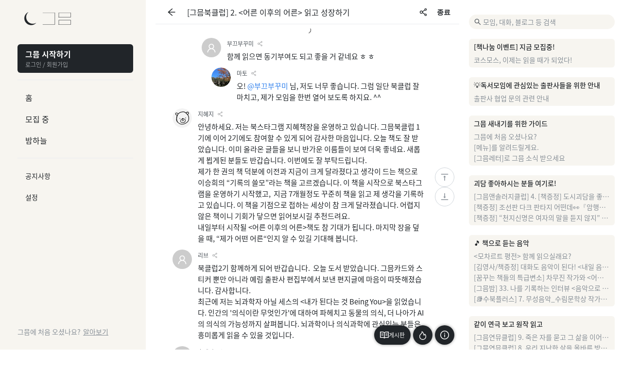

--- FILE ---
content_type: text/html; charset=utf-8
request_url: https://www.gmeum.com/meet/285?idInquiryType=AFTER&talkId=13807
body_size: 133041
content:
<!DOCTYPE html><html lang="en" class=""><head><meta charSet="utf-8"/><meta name="viewport" content="width=device-width, user-scalable=no"/><link rel="apple-touch-icon" href="/logo192.png"/><link rel="manifest" href="/manifest.json"/><link rel="stylesheet" href="https://cdnjs.cloudflare.com/ajax/libs/font-awesome/6.2.0/css/all.min.css"/><meta name="naver-site-verification" content="62bbd14d510eaf758d97e9ed767eef7a79bc0fda"/><meta name="facebook-domain-verification" content="q8rggvj96df7rixhn8g7h9n8coud80"/><link rel="image_src" href="https://gmeum-etc.s3.ap-northeast-2.amazonaws.com/meta_img.png"/><meta itemProp="image" content="https://gmeum-etc.s3.ap-northeast-2.amazonaws.com/meta_img.png"/><meta property="og:site_name" content="그믐 - 온라인 북클럽 함께 해요!"/><meta property="og:locale" content="ko_KR"/><meta property="og:type" content="website"/><meta property="og:image" content="https://gmeum-etc.s3.ap-northeast-2.amazonaws.com/meta_img.png"/><meta property="og:image:width" content="1200"/><meta property="og:image:height" content="630"/><meta property="fb:pages" content="그믐"/><meta name="twitter:card" content="summary_large_image"/><meta name="twitter:image" content="https://gmeum-etc.s3.ap-northeast-2.amazonaws.com/meta_img.png"/><meta name="twitter:site" content="@그믐"/><title>[그믐북클럽] 2. &lt;어른 이후의 어른&gt; 읽고 성장하기 - 그믐 모임</title><meta name="description" content="그믐이 북클럽 2기를 모집합니다. 그믐 북클럽에서는 그믐이 엄선한 좋은 책을 끝까지 읽고 질문에 대답하며 사유하는 힘을 기르실 수 있습니다. 그믐에서 추천하는 책을 무료로 받아 함께 읽으며, 심도 있고 의미 있는 대화를 나누기 원하시는 독자 30명을 초대합니다. 

그믐북클럽에서 두 번째로 선정한 책은 엘리출판사 신간 “어른이 어려운 사람들을 위한 인문서’ &lt;어른 이후의 어른&gt; 입니다. 

● 책 소개 ●
더 나은 사람이 되고자 악전고투하는 지은이의 대장정을 그린 『어른 이후의 어른』은 계속해서 어른으로 나아간다는 것에 대한 솔직하고 흥미로운 탐구로 가득한 책이다. 지은이는 ‘왜 많은 사람들이 자신을 어른이라고 느끼지 못할까?’라는 의문에서 이 책을 쓰게 되었으며, 청소년기부터 노년기에 해당하는 약 45명의 사람들을 만나 그들에게 ‘어른이 된다는 것’은 무엇을 의미하는지 질문한다. 그들 각자의 인생에서 필연적으로 겪은 상실과 슬픔, 애도와 좌절, 분노와 고독 등 삶의 면면을 지은이는 정신분석학과 심리학이라는 틀로 접근함으로써 어른이 된다는 것은 무엇인지, 어떻게 살아갈 것인지 등을 흥미롭고 솔직하게 풀어낸다. 이들이 펼쳐내는 다채로운 성장 서사는 평생 어른이 되는 일을 계속해 나갈 수 있을지 불안과 두려움으로 가득한 마음에게 “괜찮아”보다 더 큰 위로를 안겨주며, 세상에 떠밀리지 않고 끝내 온전한 나 자신으로 나아갈 수 있는 용기를 북돋아준다.
.
●● 신청안내 ●● 
- 모집 기간: 1월 17일(화)~1월 29일(일) 오후 6시까지
(*1월29일 오후 6시까지 배송지 입력 및 참여 신청 버튼 누른 자에 한함)
- 모집 인원: 30명 (제공 가능한 책의 숫자가 한정되어 있어 30분께만 도서 증정이 가능합니다. 개인적으로 구매하시어 북클럽 활동을 함께 하시는 것도 환영합니다.)
- 모집 대상: 
• 새로운 해를 시작하며 자기다움과 삶의 성장에 대해 생각하길 원하는 분
• 나이는 이미 어른인데 아직 어른이 아닌 것 같다고 느끼는 분
• 그믐북클럽이 던지는 질문에 대답하며 단순한 읽기를 넘어선 사유의 확장을 원하는 분 
• 다른 이와의 다양한 의견 교환을 통해 한 뼘 더 성장하길 원하는 분
-신청 방법: 
①온라인 독서모임 플랫폼 ‘그믐’에 회원 가입하기
②[모집 중]에서 [그믐북클럽] 2. &lt;어른 이후의 어른&gt; 읽고 성장하기 ‘참여 신청’ 버튼 누르기 
③참여 신청 버튼 누른 후 ‘배송지 입력’ 클릭하여 정보 작성 및 제출 

●● 활동안내●● 
• 그믐과 &lt;어른 이후의 어른&gt;을 함께 읽고 모임지기의 질문에 답변을 남겨주세요. 
• 모임지기가 던지는 질문 중 최소 5개 이상의 질문에 답글을 남기며 대화에 참여합니다. 
• 활동 기간 중 모임에 관한 소식을 그믐 레터 (이메일) 또는 문자로 안내 드립니다.
• 모든 질문에 답글을 달아 주신 분들께는 활동 기간이 끝난 후 ‘그믐북클럽 수료증’을 발급해드립니다.
- 활동 기간: 1월 30일(월)~2월 27일(월)
- 당첨자 발표일: 01월 30일 (문자 및 이메일 개별 안내 후 사전에 기재한 주소지로 도서 발송. 30일부터 순차적으로 발송 예정) 
* 모든 신청자에게는 그믐 알림과 이메일로 독서모임 시작을 알려드립니다. 설령 당첨되지 않으신 분들도 개인적으로 도서 구매하신 뒤 북클럽에 합류하실 수 있습니다.

※ 모임에서 나눈 이야기는 광고 소재나 콘텐츠 제작에 활용될 수 있습니다. 
그 밖의 궁금한 사항은 gmeum@gmeum.com으로 문의 부탁드립니다.
"/><meta property="og:url" content="https://www.gmeum.com/meet/285?idInquiryType=AFTER&amp;talkId=13807"/><meta property="og:title" content="[그믐북클럽] 2. &lt;어른 이후의 어른&gt; 읽고 성장하기"/><meta property="og:description" content="그믐이 북클럽 2기를 모집합니다. 그믐 북클럽에서는 그믐이 엄선한 좋은 책을 끝까지 읽고 질문에 대답하며 사유하는 힘을 기르실 수 있습니다. 그믐에서 추천하는 책을 무료로 받아 함께 읽으며, 심도 있고 의미 있는 대화를 나누기 원하시는 독자 30명을 초대합니다. 

그믐북클럽에서 두 번째로 선정한 책은 엘리출판사 신간 “어른이 어려운 사람들을 위한 인문서’ &lt;어른 이후의 어른&gt; 입니다. 

● 책 소개 ●
더 나은 사람이 되고자 악전고투하는 지은이의 대장정을 그린 『어른 이후의 어른』은 계속해서 어른으로 나아간다는 것에 대한 솔직하고 흥미로운 탐구로 가득한 책이다. 지은이는 ‘왜 많은 사람들이 자신을 어른이라고 느끼지 못할까?’라는 의문에서 이 책을 쓰게 되었으며, 청소년기부터 노년기에 해당하는 약 45명의 사람들을 만나 그들에게 ‘어른이 된다는 것’은 무엇을 의미하는지 질문한다. 그들 각자의 인생에서 필연적으로 겪은 상실과 슬픔, 애도와 좌절, 분노와 고독 등 삶의 면면을 지은이는 정신분석학과 심리학이라는 틀로 접근함으로써 어른이 된다는 것은 무엇인지, 어떻게 살아갈 것인지 등을 흥미롭고 솔직하게 풀어낸다. 이들이 펼쳐내는 다채로운 성장 서사는 평생 어른이 되는 일을 계속해 나갈 수 있을지 불안과 두려움으로 가득한 마음에게 “괜찮아”보다 더 큰 위로를 안겨주며, 세상에 떠밀리지 않고 끝내 온전한 나 자신으로 나아갈 수 있는 용기를 북돋아준다.
.
●● 신청안내 ●● 
- 모집 기간: 1월 17일(화)~1월 29일(일) 오후 6시까지
(*1월29일 오후 6시까지 배송지 입력 및 참여 신청 버튼 누른 자에 한함)
- 모집 인원: 30명 (제공 가능한 책의 숫자가 한정되어 있어 30분께만 도서 증정이 가능합니다. 개인적으로 구매하시어 북클럽 활동을 함께 하시는 것도 환영합니다.)
- 모집 대상: 
• 새로운 해를 시작하며 자기다움과 삶의 성장에 대해 생각하길 원하는 분
• 나이는 이미 어른인데 아직 어른이 아닌 것 같다고 느끼는 분
• 그믐북클럽이 던지는 질문에 대답하며 단순한 읽기를 넘어선 사유의 확장을 원하는 분 
• 다른 이와의 다양한 의견 교환을 통해 한 뼘 더 성장하길 원하는 분
-신청 방법: 
①온라인 독서모임 플랫폼 ‘그믐’에 회원 가입하기
②[모집 중]에서 [그믐북클럽] 2. &lt;어른 이후의 어른&gt; 읽고 성장하기 ‘참여 신청’ 버튼 누르기 
③참여 신청 버튼 누른 후 ‘배송지 입력’ 클릭하여 정보 작성 및 제출 

●● 활동안내●● 
• 그믐과 &lt;어른 이후의 어른&gt;을 함께 읽고 모임지기의 질문에 답변을 남겨주세요. 
• 모임지기가 던지는 질문 중 최소 5개 이상의 질문에 답글을 남기며 대화에 참여합니다. 
• 활동 기간 중 모임에 관한 소식을 그믐 레터 (이메일) 또는 문자로 안내 드립니다.
• 모든 질문에 답글을 달아 주신 분들께는 활동 기간이 끝난 후 ‘그믐북클럽 수료증’을 발급해드립니다.
- 활동 기간: 1월 30일(월)~2월 27일(월)
- 당첨자 발표일: 01월 30일 (문자 및 이메일 개별 안내 후 사전에 기재한 주소지로 도서 발송. 30일부터 순차적으로 발송 예정) 
* 모든 신청자에게는 그믐 알림과 이메일로 독서모임 시작을 알려드립니다. 설령 당첨되지 않으신 분들도 개인적으로 도서 구매하신 뒤 북클럽에 합류하실 수 있습니다.

※ 모임에서 나눈 이야기는 광고 소재나 콘텐츠 제작에 활용될 수 있습니다. 
그 밖의 궁금한 사항은 gmeum@gmeum.com으로 문의 부탁드립니다.
"/><meta name="twitter:title" content="[그믐북클럽] 2. &lt;어른 이후의 어른&gt; 읽고 성장하기"/><meta name="twitter:description" content="그믐이 북클럽 2기를 모집합니다. 그믐 북클럽에서는 그믐이 엄선한 좋은 책을 끝까지 읽고 질문에 대답하며 사유하는 힘을 기르실 수 있습니다. 그믐에서 추천하는 책을 무료로 받아 함께 읽으며, 심도 있고 의미 있는 대화를 나누기 원하시는 독자 30명을 초대합니다. 

그믐북클럽에서 두 번째로 선정한 책은 엘리출판사 신간 “어른이 어려운 사람들을 위한 인문서’ &lt;어른 이후의 어른&gt; 입니다. 

● 책 소개 ●
더 나은 사람이 되고자 악전고투하는 지은이의 대장정을 그린 『어른 이후의 어른』은 계속해서 어른으로 나아간다는 것에 대한 솔직하고 흥미로운 탐구로 가득한 책이다. 지은이는 ‘왜 많은 사람들이 자신을 어른이라고 느끼지 못할까?’라는 의문에서 이 책을 쓰게 되었으며, 청소년기부터 노년기에 해당하는 약 45명의 사람들을 만나 그들에게 ‘어른이 된다는 것’은 무엇을 의미하는지 질문한다. 그들 각자의 인생에서 필연적으로 겪은 상실과 슬픔, 애도와 좌절, 분노와 고독 등 삶의 면면을 지은이는 정신분석학과 심리학이라는 틀로 접근함으로써 어른이 된다는 것은 무엇인지, 어떻게 살아갈 것인지 등을 흥미롭고 솔직하게 풀어낸다. 이들이 펼쳐내는 다채로운 성장 서사는 평생 어른이 되는 일을 계속해 나갈 수 있을지 불안과 두려움으로 가득한 마음에게 “괜찮아”보다 더 큰 위로를 안겨주며, 세상에 떠밀리지 않고 끝내 온전한 나 자신으로 나아갈 수 있는 용기를 북돋아준다.
.
●● 신청안내 ●● 
- 모집 기간: 1월 17일(화)~1월 29일(일) 오후 6시까지
(*1월29일 오후 6시까지 배송지 입력 및 참여 신청 버튼 누른 자에 한함)
- 모집 인원: 30명 (제공 가능한 책의 숫자가 한정되어 있어 30분께만 도서 증정이 가능합니다. 개인적으로 구매하시어 북클럽 활동을 함께 하시는 것도 환영합니다.)
- 모집 대상: 
• 새로운 해를 시작하며 자기다움과 삶의 성장에 대해 생각하길 원하는 분
• 나이는 이미 어른인데 아직 어른이 아닌 것 같다고 느끼는 분
• 그믐북클럽이 던지는 질문에 대답하며 단순한 읽기를 넘어선 사유의 확장을 원하는 분 
• 다른 이와의 다양한 의견 교환을 통해 한 뼘 더 성장하길 원하는 분
-신청 방법: 
①온라인 독서모임 플랫폼 ‘그믐’에 회원 가입하기
②[모집 중]에서 [그믐북클럽] 2. &lt;어른 이후의 어른&gt; 읽고 성장하기 ‘참여 신청’ 버튼 누르기 
③참여 신청 버튼 누른 후 ‘배송지 입력’ 클릭하여 정보 작성 및 제출 

●● 활동안내●● 
• 그믐과 &lt;어른 이후의 어른&gt;을 함께 읽고 모임지기의 질문에 답변을 남겨주세요. 
• 모임지기가 던지는 질문 중 최소 5개 이상의 질문에 답글을 남기며 대화에 참여합니다. 
• 활동 기간 중 모임에 관한 소식을 그믐 레터 (이메일) 또는 문자로 안내 드립니다.
• 모든 질문에 답글을 달아 주신 분들께는 활동 기간이 끝난 후 ‘그믐북클럽 수료증’을 발급해드립니다.
- 활동 기간: 1월 30일(월)~2월 27일(월)
- 당첨자 발표일: 01월 30일 (문자 및 이메일 개별 안내 후 사전에 기재한 주소지로 도서 발송. 30일부터 순차적으로 발송 예정) 
* 모든 신청자에게는 그믐 알림과 이메일로 독서모임 시작을 알려드립니다. 설령 당첨되지 않으신 분들도 개인적으로 도서 구매하신 뒤 북클럽에 합류하실 수 있습니다.

※ 모임에서 나눈 이야기는 광고 소재나 콘텐츠 제작에 활용될 수 있습니다. 
그 밖의 궁금한 사항은 gmeum@gmeum.com으로 문의 부탁드립니다.
"/><link rel="canonical" href="https://www.gmeum.com/meet/285?idInquiryType=AFTER&amp;talkId=13807"/><link rel="alternate" href="https://www.gmeum.com/meet/285?idInquiryType=AFTER&amp;talkId=13807" hrefLang="ko_KR"/><link rel="stylesheet" href="/build/_assets/gmeum-button-WB6FLUWJ.css"/><link rel="stylesheet" href="/build/_assets/base-modal-Y6BZJY7U.css"/><link rel="stylesheet" href="/build/_assets/gmeum-modal-HMEBTAUV.css"/><link rel="stylesheet" href="/build/_assets/not-found-EH2VAEZ4.css"/><link rel="stylesheet" href="/build/_assets/antd-7J4TI45G.css"/><link rel="stylesheet" href="/build/_assets/quill.snow-WUFKYQET.css"/><link rel="stylesheet" href="/build/_assets/base-VV5SXY5X.css"/><link rel="stylesheet" href="/build/_assets/general-3NQVINLL.css"/><link rel="stylesheet" href="/build/_assets/user-avatar-6G6WNTKD.css"/><link rel="stylesheet" href="/build/_assets/gmeum-logo-K7PMUR2Y.css"/><link rel="stylesheet" href="/build/_assets/sidebar-FV7AXVRE.css"/><link rel="stylesheet" href="/build/_assets/more-popover-OQUVDZJB.css"/><link rel="stylesheet" href="/build/_assets/subscribe-btn-226LVBU5.css"/><link rel="stylesheet" href="/build/_assets/meet-widget-VJLOUVDT.css"/><link rel="stylesheet" href="/build/_assets/image-item-7YUHVU6Y.css"/><link rel="stylesheet" href="/build/_assets/book-item-5XHTLCYC.css"/><link rel="stylesheet" href="/build/_assets/notification-widget-NKMNJRL2.css"/><link rel="stylesheet" href="/build/_assets/header-R6G6YIJS.css"/><link rel="stylesheet" href="/build/_assets/header-TSLP6RRB.css"/><link rel="stylesheet" href="/build/_assets/description-FSJOQS34.css"/><link rel="stylesheet" href="/build/_assets/topic-card-TBBLHMEQ.css"/><link rel="stylesheet" href="/build/_assets/quote-card-WE42X7XJ.css"/><link rel="stylesheet" href="/build/_assets/meet-type-tag-J7R36C3U.css"/><link rel="stylesheet" href="/build/_assets/tag-container-WB23OISV.css"/><link rel="stylesheet" href="/build/_assets/meet-card-LEH44GDO.css"/><link rel="stylesheet" href="/build/_assets/blog-note-card-GPU26VCJ.css"/><link rel="stylesheet" href="/build/_assets/searched-card-VTEI4HJH.css"/><link rel="stylesheet" href="/build/_assets/certification-card-UUDEYB5S.css"/><link rel="stylesheet" href="/build/_assets/book-list-5DFVE3FH.css"/><link rel="stylesheet" href="/build/_assets/certification-RY7M7ETM.css"/><link rel="stylesheet" href="/build/_assets/body-WICRIQWU.css"/><link rel="stylesheet" href="/build/_assets/user-profile-2VT2J5XK.css"/><link rel="stylesheet" href="/build/_assets/header-O6RHANHK.css"/><link rel="stylesheet" href="/build/_assets/talk-3P4FGTSG.css"/><link rel="stylesheet" href="/build/_assets/help-modal-33COS7YG.css"/><link rel="stylesheet" href="/build/_assets/body-3KCF4OBN.css"/><link rel="stylesheet" href="/build/_assets/meet-detail-NC76D6FC.css"/><link rel="stylesheet" href="/build/_assets/topic-detail-3QAGDONU.css"/><link rel="stylesheet" href="/build/_assets/share-modal-BFYBC6MI.css"/><link rel="stylesheet" href="/build/_assets/header-VRCDS6LZ.css"/><link rel="stylesheet" href="/build/_assets/shelf-M4NAPZ3L.css"/><link rel="stylesheet" href="/build/_assets/navigation-FGQKMS7M.css"/><link rel="stylesheet" href="/build/_assets/bookshelf-AAZLGAQS.css"/><link rel="stylesheet" href="/build/_assets/topic-search-NJDMVPJG.css"/><link rel="stylesheet" href="/build/_assets/reserve-modal-G3A7YC5E.css"/><link rel="stylesheet" href="/build/_assets/quote-add-QEU4NNQT.css"/><link rel="stylesheet" href="/build/_assets/quoteshelf-KLBKUQZR.css"/><link rel="stylesheet" href="/build/_assets/quote-detail-ISXQL7IY.css"/><link rel="stylesheet" href="/build/_assets/gather-form-item-BV2B6JU6.css"/><link rel="stylesheet" href="/build/_assets/media-container-MGI2YK3J.css"/><link rel="stylesheet" href="/build/_assets/note-write-B5CPFAWI.css"/><link rel="stylesheet" href="/build/_assets/selected-topic-QHUHRYVV.css"/><link rel="stylesheet" href="/build/_assets/certification-detail-YM7R54CN.css"/><link rel="stylesheet" href="/build/_assets/sns-btn-4QICWC24.css"/><link rel="stylesheet" href="/build/_assets/extra-column-UOIMNRWV.css"/><link rel="stylesheet" href="/build/_assets/tab-navigation-MJQK2OHW.css"/><link rel="stylesheet" href="/build/_assets/meet-Y3L5KBMP.css"/><link rel="stylesheet" href="/build/_assets/gmeum-textarea-QCKS53VH.css"/><link rel="stylesheet" href="/build/_assets/user-talk-group-CJ2UOQ6O.css"/><link rel="stylesheet" href="/build/_assets/meet-setting-EETVFNI6.css"/><link rel="stylesheet" href="/build/_assets/highlight-widget-55DNWN2R.css"/><link rel="stylesheet" href="/build/_assets/drawer-4XQLR7MC.css"/><link rel="stylesheet" href="/build/_assets/skeleton-JRMNG4F6.css"/><link rel="stylesheet" href="/build/_assets/thread-drawer-HEYUW7GZ.css"/><link rel="stylesheet" href="/build/_assets/highlight-drawer-CDGOPXXB.css"/><link rel="stylesheet" href="/build/_assets/reserved-talk-PFXYZIFL.css"/><link rel="stylesheet" href="/build/_assets/content-7ICZ6SOU.css"/><link rel="stylesheet" href="/build/_assets/login-required-modal-3KTPF6KR.css"/><link rel="stylesheet" href="/build/_assets/accused-talk-A7TWHVWU.css"/><link rel="stylesheet" href="/build/_assets/meet-notification-R7GXAZFU.css"/><link rel="stylesheet" href="/build/_assets/image-list-HB3OBYU6.css"/><link rel="stylesheet" href="/build/_assets/issue-certification-RIHWJFJ4.css"/><link rel="stylesheet" href="/build/_assets/banned-user-6TSUOF2V.css"/><link rel="preload" href="https://t1.kakaocdn.net/kakao_js_sdk/v1/kakao.min.js" as="script"/><link rel="preload" href="https://cdn.jsdelivr.net/npm/sockjs-client@1.6.1/dist/sockjs.min.js" as="script"/><link rel="preload" href="https://static.nid.naver.com/js/naverLogin_implicit-1.0.3.js" as="script"/><link rel="preload" href="https://code.jquery.com/jquery-1.11.3.min.js" as="script"/><link rel="preload" href="https://accounts.google.com/gsi/client" as="script"/><script src="https://t1.kakaocdn.net/kakao_js_sdk/v1/kakao.min.js"></script><script src="https://cdn.jsdelivr.net/npm/sockjs-client@1.6.1/dist/sockjs.min.js"></script><script src="https://static.nid.naver.com/js/naverLogin_implicit-1.0.3.js"></script><script src="https://code.jquery.com/jquery-1.11.3.min.js"></script><script src="https://accounts.google.com/gsi/client" async=""></script><script>window.ENV = {"API_ENDPOINT":"https://backend.gmeum.com","TALK_SOCKET_URL":"https://backend.gmeum.com/talk","NOTIFICATION_SOCKET_URL":"https://backend.gmeum.com/notify","KAKAO_KEY":"b18bb3147e1f9772a8c3224fc8b37db0","NAVER_KEY":"JbD8or7HB_tOZlqYwI1I","GOOGLE_KEY":"613484263806-spgl2ie5brtktlaif9l6832nif3sdnfl.apps.googleusercontent.com","FACEBOOK_KEY":"1064094030884759","PIXEL_ID":"1224720434768776","GA_TRACKING_ID":"G-ZF93X89W90","BROWSER_TYPE":"ELSE"}</script><script async="" src="https://www.googletagmanager.com/gtag/js?id=G-ZF93X89W90"></script><script async="" id="gtag-init">
							window.dataLayer = window.dataLayer || [];
							function gtag(){dataLayer.push(arguments);}
							gtag('js', new Date());

							gtag('config', 'G-ZF93X89W90', {
								page_path: window.location.pathname,
							});
						</script></head><body class=""><div class="page-loader"><div class="ant-spin-nested-loading"><div class="ant-spin-container"><div class="root"><div class="root__bg"><div class="layout"><div class="layout__content"><div class="layout__header layout__header--visible"><header class="header"><div class="header__menu"><span role="img" aria-label="menu" class="anticon anticon-menu"><svg viewBox="64 64 896 896" focusable="false" data-icon="menu" width="1em" height="1em" fill="currentColor" aria-hidden="true"><path d="M904 160H120c-4.4 0-8 3.6-8 8v64c0 4.4 3.6 8 8 8h784c4.4 0 8-3.6 8-8v-64c0-4.4-3.6-8-8-8zm0 624H120c-4.4 0-8 3.6-8 8v64c0 4.4 3.6 8 8 8h784c4.4 0 8-3.6 8-8v-64c0-4.4-3.6-8-8-8zm0-312H120c-4.4 0-8 3.6-8 8v64c0 4.4 3.6 8 8 8h784c4.4 0 8-3.6 8-8v-64c0-4.4-3.6-8-8-8z"></path></svg></span></div><div class="header__logo"><div class="header__logo__gmeum"><div class="gmeum-logo gmeum-logo--default"><svg width="100%" height="100%" viewBox="0 0 375 420" version="1.1" xmlns="http://www.w3.org/2000/svg"><g id="Desktop" fill="current" stroke="current" stroke-width="5" stroke-linecap="round" stroke-linejoin="round"><path d="M424.620763,413.00255 C387.974501,441.732273 341.798976,458.861404 291.622728,458.861404 C172.471133,458.861404 75.8796804,362.269952 75.8796804,243.118357 C75.8796804,150.656125 134.045482,71.7792437 215.782434,41.0823661 C165.406244,80.5759881 133.037422,141.991202 133.037422,210.966559 C133.037422,330.118154 229.628874,426.709607 348.780469,426.709607 C375.469834,426.709607 401.027272,421.863249 424.620768,413.002548 Z" id="Oval-1" transform="translate(-95, -14) rotate(-6.000000)"></path></g></svg><svg width="100%" height="100%" viewBox="0 0 451 196" version="1.1" xmlns="http://www.w3.org/2000/svg"><g id="Desktop" stroke="current" fill="none" stroke-width="5" stroke-linecap="round" stroke-linejoin="round"><g id="Page-1"><path d="M0,193.457944 L192.638618,193.457944 L192.638618,0.364319771 L0,0.364319771" id="Stroke-1"></path><path d="M256.85208,74.0031705 L449.490698,74.0031705 L449.490698,1.05659668 L256.85208,1.05659668 L256.85208,74.0031705 Z" id="Stroke-2"></path><path d="M256.85208,193.457944 L449.490698,193.457944 L449.490698,120.51137 L256.85208,120.51137 L256.85208,193.457944 Z" id="Stroke-3"></path></g></g></svg></div></div></div><div class="header__tool"><span role="img" aria-label="search" tabindex="-1" class="anticon anticon-search"><svg viewBox="64 64 896 896" focusable="false" data-icon="search" width="1em" height="1em" fill="currentColor" aria-hidden="true"><path d="M909.6 854.5L649.9 594.8C690.2 542.7 712 479 712 412c0-80.2-31.3-155.4-87.9-212.1-56.6-56.7-132-87.9-212.1-87.9s-155.5 31.3-212.1 87.9C143.2 256.5 112 331.8 112 412c0 80.1 31.3 155.5 87.9 212.1C256.5 680.8 331.8 712 412 712c67 0 130.6-21.8 182.7-62l259.7 259.6a8.2 8.2 0 0011.6 0l43.6-43.5a8.2 8.2 0 000-11.6zM570.4 570.4C528 612.7 471.8 636 412 636s-116-23.3-158.4-65.6C211.3 528 188 471.8 188 412s23.3-116.1 65.6-158.4C296 211.3 352.2 188 412 188s116.1 23.2 158.4 65.6S636 352.2 636 412s-23.3 116.1-65.6 158.4z"></path></svg></span></div></header></div><div class="layout__sidebar layout__sidebar--closed"><div class="sidebar"><div class="sidebar__mask sidebar__mask--hidden"></div><div class="sidebar__container sidebar__container--hidden"><div class="sidebar__content"><div class="sidebar__logo-box"><div class="sidebar__logo"><div class="gmeum-logo gmeum-logo--default"><svg width="100%" height="100%" viewBox="0 0 375 420" version="1.1" xmlns="http://www.w3.org/2000/svg"><g id="Desktop" fill="current" stroke="current" stroke-width="5" stroke-linecap="round" stroke-linejoin="round"><path d="M424.620763,413.00255 C387.974501,441.732273 341.798976,458.861404 291.622728,458.861404 C172.471133,458.861404 75.8796804,362.269952 75.8796804,243.118357 C75.8796804,150.656125 134.045482,71.7792437 215.782434,41.0823661 C165.406244,80.5759881 133.037422,141.991202 133.037422,210.966559 C133.037422,330.118154 229.628874,426.709607 348.780469,426.709607 C375.469834,426.709607 401.027272,421.863249 424.620768,413.002548 Z" id="Oval-1" transform="translate(-95, -14) rotate(-6.000000)"></path></g></svg><svg width="100%" height="100%" viewBox="0 0 451 196" version="1.1" xmlns="http://www.w3.org/2000/svg"><g id="Desktop" stroke="current" fill="none" stroke-width="5" stroke-linecap="round" stroke-linejoin="round"><g id="Page-1"><path d="M0,193.457944 L192.638618,193.457944 L192.638618,0.364319771 L0,0.364319771" id="Stroke-1"></path><path d="M256.85208,74.0031705 L449.490698,74.0031705 L449.490698,1.05659668 L256.85208,1.05659668 L256.85208,74.0031705 Z" id="Stroke-2"></path><path d="M256.85208,193.457944 L449.490698,193.457944 L449.490698,120.51137 L256.85208,120.51137 L256.85208,193.457944 Z" id="Stroke-3"></path></g></g></svg></div></div><div class="sidebar__logo--sm"><div class="gmeum-logo gmeum-logo__moon"><svg width="100%" height="100%" viewBox="0 0 375 420" version="1.1" xmlns="http://www.w3.org/2000/svg"><g id="Desktop" fill="current" stroke="current" stroke-width="5" stroke-linecap="round" stroke-linejoin="round"><path d="M424.620763,413.00255 C387.974501,441.732273 341.798976,458.861404 291.622728,458.861404 C172.471133,458.861404 75.8796804,362.269952 75.8796804,243.118357 C75.8796804,150.656125 134.045482,71.7792437 215.782434,41.0823661 C165.406244,80.5759881 133.037422,141.991202 133.037422,210.966559 C133.037422,330.118154 229.628874,426.709607 348.780469,426.709607 C375.469834,426.709607 401.027272,421.863249 424.620768,413.002548 Z" id="Oval-1" transform="translate(-95, -14) rotate(-6.000000)"></path></g></svg></div></div></div><div class="sidebar__header"><div class="sidebar__header__default"><span class="sidebar__header__default__text">그믐 시작하기</span><div class="sidebar__header__default__description">로그인 / 회원가입</div></div><div class="sidebar__header__default--sm"><span style="width:50px;height:50px;line-height:50px;font-size:25px" class="ant-avatar ant-avatar-circle ant-avatar-icon"><span role="img" aria-label="user" class="anticon anticon-user"><svg viewBox="64 64 896 896" focusable="false" data-icon="user" width="1em" height="1em" fill="currentColor" aria-hidden="true"><path d="M858.5 763.6a374 374 0 00-80.6-119.5 375.63 375.63 0 00-119.5-80.6c-.4-.2-.8-.3-1.2-.5C719.5 518 760 444.7 760 362c0-137-111-248-248-248S264 225 264 362c0 82.7 40.5 156 102.8 201.1-.4.2-.8.3-1.2.5-44.8 18.9-85 46-119.5 80.6a375.63 375.63 0 00-80.6 119.5A371.7 371.7 0 00136 901.8a8 8 0 008 8.2h60c4.4 0 7.9-3.5 8-7.8 2-77.2 33-149.5 87.8-204.3 56.7-56.7 132-87.9 212.2-87.9s155.5 31.2 212.2 87.9C779 752.7 810 825 812 902.2c.1 4.4 3.6 7.8 8 7.8h60a8 8 0 008-8.2c-1-47.8-10.9-94.3-29.5-138.2zM512 534c-45.9 0-89.1-17.9-121.6-50.4S340 407.9 340 362c0-45.9 17.9-89.1 50.4-121.6S466.1 190 512 190s89.1 17.9 121.6 50.4S684 316.1 684 362c0 45.9-17.9 89.1-50.4 121.6S557.9 534 512 534z"></path></svg></span></span></div></div><div class="sidebar__nav-list"><div class="ant-divider ant-divider-horizontal" style="margin:14px 0" role="separator"></div><a class="nav-link sidebar__nav" href="/"><span class="sidebar__nav__content--icon"><span role="img" aria-label="home" class="anticon anticon-home"><svg viewBox="64 64 896 896" focusable="false" data-icon="home" width="1em" height="1em" fill="currentColor" aria-hidden="true"><path d="M946.5 505L560.1 118.8l-25.9-25.9a31.5 31.5 0 00-44.4 0L77.5 505a63.9 63.9 0 00-18.8 46c.4 35.2 29.7 63.3 64.9 63.3h42.5V940h691.8V614.3h43.4c17.1 0 33.2-6.7 45.3-18.8a63.6 63.6 0 0018.7-45.3c0-17-6.7-33.1-18.8-45.2zM568 868H456V664h112v204zm217.9-325.7V868H632V640c0-22.1-17.9-40-40-40H432c-22.1 0-40 17.9-40 40v228H238.1V542.3h-96l370-369.7 23.1 23.1L882 542.3h-96.1z"></path></svg></span></span><span class="sidebar__nav__content">홈</span></a><a class="nav-link sidebar__nav" href="/gather"><span class="sidebar__nav__content--icon"><span role="img" aria-label="usergroup-add" class="anticon anticon-usergroup-add"><svg viewBox="64 64 896 896" focusable="false" data-icon="usergroup-add" width="1em" height="1em" fill="currentColor" aria-hidden="true"><path d="M892 772h-80v-80c0-4.4-3.6-8-8-8h-48c-4.4 0-8 3.6-8 8v80h-80c-4.4 0-8 3.6-8 8v48c0 4.4 3.6 8 8 8h80v80c0 4.4 3.6 8 8 8h48c4.4 0 8-3.6 8-8v-80h80c4.4 0 8-3.6 8-8v-48c0-4.4-3.6-8-8-8zM373.5 498.4c-.9-8.7-1.4-17.5-1.4-26.4 0-15.9 1.5-31.4 4.3-46.5.7-3.6-1.2-7.3-4.5-8.8-13.6-6.1-26.1-14.5-36.9-25.1a127.54 127.54 0 01-38.7-95.4c.9-32.1 13.8-62.6 36.3-85.6 24.7-25.3 57.9-39.1 93.2-38.7 31.9.3 62.7 12.6 86 34.4 7.9 7.4 14.7 15.6 20.4 24.4 2 3.1 5.9 4.4 9.3 3.2 17.6-6.1 36.2-10.4 55.3-12.4 5.6-.6 8.8-6.6 6.3-11.6-32.5-64.3-98.9-108.7-175.7-109.9-110.8-1.7-203.2 89.2-203.2 200 0 62.8 28.9 118.8 74.2 155.5-31.8 14.7-61.1 35-86.5 60.4-54.8 54.7-85.8 126.9-87.8 204a8 8 0 008 8.2h56.1c4.3 0 7.9-3.4 8-7.7 1.9-58 25.4-112.3 66.7-153.5 29.4-29.4 65.4-49.8 104.7-59.7 3.8-1.1 6.4-4.8 5.9-8.8zM824 472c0-109.4-87.9-198.3-196.9-200C516.3 270.3 424 361.2 424 472c0 62.8 29 118.8 74.2 155.5a300.95 300.95 0 00-86.4 60.4C357 742.6 326 814.8 324 891.8a8 8 0 008 8.2h56c4.3 0 7.9-3.4 8-7.7 1.9-58 25.4-112.3 66.7-153.5C505.8 695.7 563 672 624 672c110.4 0 200-89.5 200-200zm-109.5 90.5C690.3 586.7 658.2 600 624 600s-66.3-13.3-90.5-37.5a127.26 127.26 0 01-37.5-91.8c.3-32.8 13.4-64.5 36.3-88 24-24.6 56.1-38.3 90.4-38.7 33.9-.3 66.8 12.9 91 36.6 24.8 24.3 38.4 56.8 38.4 91.4-.1 34.2-13.4 66.3-37.6 90.5z"></path></svg></span></span><span class="sidebar__nav__content">모집 중</span></a><a class="nav-link sidebar__nav" href="/connection"><span class="sidebar__nav__content--icon"><span role="img" aria-label="rocket" style="transform:rotate(45deg)" class="anticon anticon-rocket"><svg viewBox="64 64 896 896" focusable="false" data-icon="rocket" width="1em" height="1em" fill="currentColor" aria-hidden="true"><path d="M864 736c0-111.6-65.4-208-160-252.9V317.3c0-15.1-5.3-29.7-15.1-41.2L536.5 95.4C530.1 87.8 521 84 512 84s-18.1 3.8-24.5 11.4L335.1 276.1a63.97 63.97 0 00-15.1 41.2v165.8C225.4 528 160 624.4 160 736h156.5c-2.3 7.2-3.5 15-3.5 23.8 0 22.1 7.6 43.7 21.4 60.8a97.2 97.2 0 0043.1 30.6c23.1 54 75.6 88.8 134.5 88.8 29.1 0 57.3-8.6 81.4-24.8 23.6-15.8 41.9-37.9 53-64a97 97 0 0043.1-30.5 97.52 97.52 0 0021.4-60.8c0-8.4-1.1-16.4-3.1-23.8H864zM762.3 621.4c9.4 14.6 17 30.3 22.5 46.6H700V558.7a211.6 211.6 0 0162.3 62.7zM388 483.1V318.8l124-147 124 147V668H388V483.1zM239.2 668c5.5-16.3 13.1-32 22.5-46.6 16.3-25.2 37.5-46.5 62.3-62.7V668h-84.8zm388.9 116.2c-5.2 3-11.2 4.2-17.1 3.4l-19.5-2.4-2.8 19.4c-5.4 37.9-38.4 66.5-76.7 66.5-38.3 0-71.3-28.6-76.7-66.5l-2.8-19.5-19.5 2.5a27.7 27.7 0 01-17.1-3.5c-8.7-5-14.1-14.3-14.1-24.4 0-10.6 5.9-19.4 14.6-23.8h231.3c8.8 4.5 14.6 13.3 14.6 23.8-.1 10.2-5.5 19.6-14.2 24.5zM464 400a48 48 0 1096 0 48 48 0 10-96 0z"></path></svg></span></span><span class="sidebar__nav__content">밤하늘</span></a><div class="ant-divider ant-divider-horizontal" style="margin:14px 0" role="separator"></div><a class="nav-link sidebar__nav" href="/blog/40"><span class="sidebar__nav__content--icon"><span role="img" aria-label="notification" class="anticon anticon-notification"><svg viewBox="64 64 896 896" focusable="false" data-icon="notification" width="1em" height="1em" fill="currentColor" aria-hidden="true"><path d="M880 112c-3.8 0-7.7.7-11.6 2.3L292 345.9H128c-8.8 0-16 7.4-16 16.6v299c0 9.2 7.2 16.6 16 16.6h101.7c-3.7 11.6-5.7 23.9-5.7 36.4 0 65.9 53.8 119.5 120 119.5 55.4 0 102.1-37.6 115.9-88.4l408.6 164.2c3.9 1.5 7.8 2.3 11.6 2.3 16.9 0 32-14.2 32-33.2V145.2C912 126.2 897 112 880 112zM344 762.3c-26.5 0-48-21.4-48-47.8 0-11.2 3.9-21.9 11-30.4l84.9 34.1c-2 24.6-22.7 44.1-47.9 44.1zm496 58.4L318.8 611.3l-12.9-5.2H184V417.9h121.9l12.9-5.2L840 203.3v617.4z"></path></svg></span></span><span class="sidebar__nav__content sidebar__nav__content--sm">공지사항</span></a><a class="nav-link sidebar__nav" href="/settings"><span class="sidebar__nav__content--icon"><span role="img" aria-label="setting" class="anticon anticon-setting"><svg viewBox="64 64 896 896" focusable="false" data-icon="setting" width="1em" height="1em" fill="currentColor" aria-hidden="true"><path d="M924.8 625.7l-65.5-56c3.1-19 4.7-38.4 4.7-57.8s-1.6-38.8-4.7-57.8l65.5-56a32.03 32.03 0 009.3-35.2l-.9-2.6a443.74 443.74 0 00-79.7-137.9l-1.8-2.1a32.12 32.12 0 00-35.1-9.5l-81.3 28.9c-30-24.6-63.5-44-99.7-57.6l-15.7-85a32.05 32.05 0 00-25.8-25.7l-2.7-.5c-52.1-9.4-106.9-9.4-159 0l-2.7.5a32.05 32.05 0 00-25.8 25.7l-15.8 85.4a351.86 351.86 0 00-99 57.4l-81.9-29.1a32 32 0 00-35.1 9.5l-1.8 2.1a446.02 446.02 0 00-79.7 137.9l-.9 2.6c-4.5 12.5-.8 26.5 9.3 35.2l66.3 56.6c-3.1 18.8-4.6 38-4.6 57.1 0 19.2 1.5 38.4 4.6 57.1L99 625.5a32.03 32.03 0 00-9.3 35.2l.9 2.6c18.1 50.4 44.9 96.9 79.7 137.9l1.8 2.1a32.12 32.12 0 0035.1 9.5l81.9-29.1c29.8 24.5 63.1 43.9 99 57.4l15.8 85.4a32.05 32.05 0 0025.8 25.7l2.7.5a449.4 449.4 0 00159 0l2.7-.5a32.05 32.05 0 0025.8-25.7l15.7-85a350 350 0 0099.7-57.6l81.3 28.9a32 32 0 0035.1-9.5l1.8-2.1c34.8-41.1 61.6-87.5 79.7-137.9l.9-2.6c4.5-12.3.8-26.3-9.3-35zM788.3 465.9c2.5 15.1 3.8 30.6 3.8 46.1s-1.3 31-3.8 46.1l-6.6 40.1 74.7 63.9a370.03 370.03 0 01-42.6 73.6L721 702.8l-31.4 25.8c-23.9 19.6-50.5 35-79.3 45.8l-38.1 14.3-17.9 97a377.5 377.5 0 01-85 0l-17.9-97.2-37.8-14.5c-28.5-10.8-55-26.2-78.7-45.7l-31.4-25.9-93.4 33.2c-17-22.9-31.2-47.6-42.6-73.6l75.5-64.5-6.5-40c-2.4-14.9-3.7-30.3-3.7-45.5 0-15.3 1.2-30.6 3.7-45.5l6.5-40-75.5-64.5c11.3-26.1 25.6-50.7 42.6-73.6l93.4 33.2 31.4-25.9c23.7-19.5 50.2-34.9 78.7-45.7l37.9-14.3 17.9-97.2c28.1-3.2 56.8-3.2 85 0l17.9 97 38.1 14.3c28.7 10.8 55.4 26.2 79.3 45.8l31.4 25.8 92.8-32.9c17 22.9 31.2 47.6 42.6 73.6L781.8 426l6.5 39.9zM512 326c-97.2 0-176 78.8-176 176s78.8 176 176 176 176-78.8 176-176-78.8-176-176-176zm79.2 255.2A111.6 111.6 0 01512 614c-29.9 0-58-11.7-79.2-32.8A111.6 111.6 0 01400 502c0-29.9 11.7-58 32.8-79.2C454 401.6 482.1 390 512 390c29.9 0 58 11.6 79.2 32.8A111.6 111.6 0 01624 502c0 29.9-11.7 58-32.8 79.2z"></path></svg></span></span><span class="sidebar__nav__content sidebar__nav__content--sm">설정</span></a></div><div class="sidebar__footer"><div class="sidebar__footer__tutorial"><span>그믐에 처음 오셨나요?</span><a class="nav-link sidebar__footer__tutorial__link" href="/blog/40/336">알아보기</a></div><div class="sidebar__footer__info"><a class="nav-link sidebar__footer__tutorial__link" href="/about"><span role="img" aria-label="info-circle" class="anticon anticon-info-circle"><svg viewBox="64 64 896 896" focusable="false" data-icon="info-circle" width="1em" height="1em" fill="currentColor" aria-hidden="true"><path d="M512 64C264.6 64 64 264.6 64 512s200.6 448 448 448 448-200.6 448-448S759.4 64 512 64zm0 820c-205.4 0-372-166.6-372-372s166.6-372 372-372 372 166.6 372 372-166.6 372-372 372z"></path><path d="M464 336a48 48 0 1096 0 48 48 0 10-96 0zm72 112h-48c-4.4 0-8 3.6-8 8v272c0 4.4 3.6 8 8 8h48c4.4 0 8-3.6 8-8V456c0-4.4-3.6-8-8-8z"></path></svg></span></a></div></div><a href="https://www.gmeum.com/gather" style="display:none"></a><a href="https://www.gmeum.com/blog/40" style="display:none"></a><a href="https://www.gmeum.com/about/faq" style="display:none"></a><a href="https://www.gmeum.com/about" style="display:none"></a></div></div></div></div><main class="layout__main layout__main--with-tab"><div class="fadeIn meet"><div class="meet__content"><div class="meet__header"><div class="meet__header__column"><div class="meet__header__left"><span role="img" aria-label="arrow-left" style="font-size:18px" tabindex="-1" class="anticon anticon-arrow-left"><svg viewBox="64 64 896 896" focusable="false" data-icon="arrow-left" width="1em" height="1em" fill="currentColor" aria-hidden="true"><path d="M872 474H286.9l350.2-304c5.6-4.9 2.2-14-5.2-14h-88.5c-3.9 0-7.6 1.4-10.5 3.9L155 487.8a31.96 31.96 0 000 48.3L535.1 866c1.5 1.3 3.3 2 5.2 2h91.5c7.4 0 10.8-9.2 5.2-14L286.9 550H872c4.4 0 8-3.6 8-8v-60c0-4.4-3.6-8-8-8z"></path></svg></span></div><div class="meet__header__center"><div class="meet__header__title"><h1 class="meet__header__title--text">[그믐북클럽] 2. &lt;어른 이후의 어른&gt; 읽고 성장하기</h1><div class="meet__header__title--tool"><span role="img" aria-label="share-alt" style="font-size:18px" tabindex="-1" class="anticon anticon-share-alt ant-dropdown-trigger"><svg viewBox="64 64 896 896" focusable="false" data-icon="share-alt" width="1em" height="1em" fill="currentColor" aria-hidden="true"><path d="M752 664c-28.5 0-54.8 10-75.4 26.7L469.4 540.8a160.68 160.68 0 000-57.6l207.2-149.9C697.2 350 723.5 360 752 360c66.2 0 120-53.8 120-120s-53.8-120-120-120-120 53.8-120 120c0 11.6 1.6 22.7 4.7 33.3L439.9 415.8C410.7 377.1 364.3 352 312 352c-88.4 0-160 71.6-160 160s71.6 160 160 160c52.3 0 98.7-25.1 127.9-63.8l196.8 142.5c-3.1 10.6-4.7 21.8-4.7 33.3 0 66.2 53.8 120 120 120s120-53.8 120-120-53.8-120-120-120zm0-476c28.7 0 52 23.3 52 52s-23.3 52-52 52-52-23.3-52-52 23.3-52 52-52zM312 600c-48.5 0-88-39.5-88-88s39.5-88 88-88 88 39.5 88 88-39.5 88-88 88zm440 236c-28.7 0-52-23.3-52-52s23.3-52 52-52 52 23.3 52 52-23.3 52-52 52z"></path></svg></span></div></div></div><div class="meet__header__right"><div class="meet__header__due">D-29</div></div></div><div class="meet__header__notification"></div></div><div class="meet__slider"><div class="meet__body"><div><div class="fadeIn talk" id="talk#14048"><div data-indent="" style="margin-left:80px" class="ant-comment"><div class="ant-comment-inner"><div class="ant-comment-avatar"><div class="user-avatar"><span style="width:40px;height:40px;line-height:40px;font-size:20px;flex-shrink:0" class="ant-avatar ant-avatar-circle ant-avatar-icon"><span role="img" aria-label="user" class="anticon anticon-user"><svg viewBox="64 64 896 896" focusable="false" data-icon="user" width="1em" height="1em" fill="currentColor" aria-hidden="true"><path d="M858.5 763.6a374 374 0 00-80.6-119.5 375.63 375.63 0 00-119.5-80.6c-.4-.2-.8-.3-1.2-.5C719.5 518 760 444.7 760 362c0-137-111-248-248-248S264 225 264 362c0 82.7 40.5 156 102.8 201.1-.4.2-.8.3-1.2.5-44.8 18.9-85 46-119.5 80.6a375.63 375.63 0 00-80.6 119.5A371.7 371.7 0 00136 901.8a8 8 0 008 8.2h60c4.4 0 7.9-3.5 8-7.8 2-77.2 33-149.5 87.8-204.3 56.7-56.7 132-87.9 212.2-87.9s155.5 31.2 212.2 87.9C779 752.7 810 825 812 902.2c.1 4.4 3.6 7.8 8 7.8h60a8 8 0 008-8.2c-1-47.8-10.9-94.3-29.5-138.2zM512 534c-45.9 0-89.1-17.9-121.6-50.4S340 407.9 340 362c0-45.9 17.9-89.1 50.4-121.6S466.1 190 512 190s89.1 17.9 121.6 50.4S684 316.1 684 362c0 45.9-17.9 89.1-50.4 121.6S557.9 534 512 534z"></path></svg></span></span></div></div><div class="ant-comment-content"><div class="ant-comment-content-detail"><div class="ant-comment-content-author"><div><span class="ant-comment-content-author-name">부끄부꾸미</span></div><span class="talk__talk-tool"><div class="talk__talk-tool__container"><span role="img" aria-label="comment" class="anticon anticon-comment"><svg viewBox="64 64 896 896" focusable="false" data-icon="comment" width="1em" height="1em" fill="currentColor" aria-hidden="true"><defs><style></style></defs><path d="M573 421c-23.1 0-41 17.9-41 40s17.9 40 41 40c21.1 0 39-17.9 39-40s-17.9-40-39-40zm-280 0c-23.1 0-41 17.9-41 40s17.9 40 41 40c21.1 0 39-17.9 39-40s-17.9-40-39-40z"></path><path d="M894 345a343.92 343.92 0 00-189-130v.1c-17.1-19-36.4-36.5-58-52.1-163.7-119-393.5-82.7-513 81-96.3 133-92.2 311.9 6 439l.8 132.6c0 3.2.5 6.4 1.5 9.4a31.95 31.95 0 0040.1 20.9L309 806c33.5 11.9 68.1 18.7 102.5 20.6l-.5.4c89.1 64.9 205.9 84.4 313 49l127.1 41.4c3.2 1 6.5 1.6 9.9 1.6 17.7 0 32-14.3 32-32V753c88.1-119.6 90.4-284.9 1-408zM323 735l-12-5-99 31-1-104-8-9c-84.6-103.2-90.2-251.9-11-361 96.4-132.2 281.2-161.4 413-66 132.2 96.1 161.5 280.6 66 412-80.1 109.9-223.5 150.5-348 102zm505-17l-8 10 1 104-98-33-12 5c-56 20.8-115.7 22.5-171 7l-.2-.1A367.31 367.31 0 00729 676c76.4-105.3 88.8-237.6 44.4-350.4l.6.4c23 16.5 44.1 37.1 62 62 72.6 99.6 68.5 235.2-8 330z"></path><path d="M433 421c-23.1 0-41 17.9-41 40s17.9 40 41 40c21.1 0 39-17.9 39-40s-17.9-40-39-40z"></path></svg></span></div></span><span class="talk__talk-tool"><div class="talk__talk-tool__container"><span role="img" aria-label="share-alt" class="anticon anticon-share-alt"><svg viewBox="64 64 896 896" focusable="false" data-icon="share-alt" width="1em" height="1em" fill="currentColor" aria-hidden="true"><path d="M752 664c-28.5 0-54.8 10-75.4 26.7L469.4 540.8a160.68 160.68 0 000-57.6l207.2-149.9C697.2 350 723.5 360 752 360c66.2 0 120-53.8 120-120s-53.8-120-120-120-120 53.8-120 120c0 11.6 1.6 22.7 4.7 33.3L439.9 415.8C410.7 377.1 364.3 352 312 352c-88.4 0-160 71.6-160 160s71.6 160 160 160c52.3 0 98.7-25.1 127.9-63.8l196.8 142.5c-3.1 10.6-4.7 21.8-4.7 33.3 0 66.2 53.8 120 120 120s120-53.8 120-120-53.8-120-120-120zm0-476c28.7 0 52 23.3 52 52s-23.3 52-52 52-52-23.3-52-52 23.3-52 52-52zM312 600c-48.5 0-88-39.5-88-88s39.5-88 88-88 88 39.5 88 88-39.5 88-88 88zm440 236c-28.7 0-52-23.3-52-52s23.3-52 52-52 52 23.3 52 52-23.3 52-52 52z"></path></svg></span></div></span></div><div class="talk__content"><div class="talk__content__body"><div class="talk__content__text talk__content__text--3">함께 읽으면 동기부여도 되고 좋을 거 같네요 ㅎ ㅎ</div><div class="talk__content__quick-links"></div></div><div class="talk__content__reply"></div></div></div></div></div></div></div></div><div><div class="fadeIn talk" id="talk#14080"><div data-indent="" style="margin-left:100px" class="ant-comment"><div class="ant-comment-inner"><div class="ant-comment-avatar"><div class="user-avatar"><span style="width:40px;height:40px;line-height:40px;font-size:20px;flex-shrink:0" class="ant-avatar ant-avatar-circle ant-avatar-image ant-avatar-icon"><img src="https://gmeum-application-production.s3.ap-northeast-2.amazonaws.com/uploaded/profile/images/KakaoTalk_20221013_215046551.jpg"/></span></div></div><div class="ant-comment-content"><div class="ant-comment-content-detail"><div class="ant-comment-content-author"><div><span class="ant-comment-content-author-name">마토</span></div><span class="talk__talk-tool"><div class="talk__talk-tool__container"><span role="img" aria-label="comment" class="anticon anticon-comment"><svg viewBox="64 64 896 896" focusable="false" data-icon="comment" width="1em" height="1em" fill="currentColor" aria-hidden="true"><defs><style></style></defs><path d="M573 421c-23.1 0-41 17.9-41 40s17.9 40 41 40c21.1 0 39-17.9 39-40s-17.9-40-39-40zm-280 0c-23.1 0-41 17.9-41 40s17.9 40 41 40c21.1 0 39-17.9 39-40s-17.9-40-39-40z"></path><path d="M894 345a343.92 343.92 0 00-189-130v.1c-17.1-19-36.4-36.5-58-52.1-163.7-119-393.5-82.7-513 81-96.3 133-92.2 311.9 6 439l.8 132.6c0 3.2.5 6.4 1.5 9.4a31.95 31.95 0 0040.1 20.9L309 806c33.5 11.9 68.1 18.7 102.5 20.6l-.5.4c89.1 64.9 205.9 84.4 313 49l127.1 41.4c3.2 1 6.5 1.6 9.9 1.6 17.7 0 32-14.3 32-32V753c88.1-119.6 90.4-284.9 1-408zM323 735l-12-5-99 31-1-104-8-9c-84.6-103.2-90.2-251.9-11-361 96.4-132.2 281.2-161.4 413-66 132.2 96.1 161.5 280.6 66 412-80.1 109.9-223.5 150.5-348 102zm505-17l-8 10 1 104-98-33-12 5c-56 20.8-115.7 22.5-171 7l-.2-.1A367.31 367.31 0 00729 676c76.4-105.3 88.8-237.6 44.4-350.4l.6.4c23 16.5 44.1 37.1 62 62 72.6 99.6 68.5 235.2-8 330z"></path><path d="M433 421c-23.1 0-41 17.9-41 40s17.9 40 41 40c21.1 0 39-17.9 39-40s-17.9-40-39-40z"></path></svg></span></div></span><span class="talk__talk-tool"><div class="talk__talk-tool__container"><span role="img" aria-label="share-alt" class="anticon anticon-share-alt"><svg viewBox="64 64 896 896" focusable="false" data-icon="share-alt" width="1em" height="1em" fill="currentColor" aria-hidden="true"><path d="M752 664c-28.5 0-54.8 10-75.4 26.7L469.4 540.8a160.68 160.68 0 000-57.6l207.2-149.9C697.2 350 723.5 360 752 360c66.2 0 120-53.8 120-120s-53.8-120-120-120-120 53.8-120 120c0 11.6 1.6 22.7 4.7 33.3L439.9 415.8C410.7 377.1 364.3 352 312 352c-88.4 0-160 71.6-160 160s71.6 160 160 160c52.3 0 98.7-25.1 127.9-63.8l196.8 142.5c-3.1 10.6-4.7 21.8-4.7 33.3 0 66.2 53.8 120 120 120s120-53.8 120-120-53.8-120-120-120zm0-476c28.7 0 52 23.3 52 52s-23.3 52-52 52-52-23.3-52-52 23.3-52 52-52zM312 600c-48.5 0-88-39.5-88-88s39.5-88 88-88 88 39.5 88 88-39.5 88-88 88zm440 236c-28.7 0-52-23.3-52-52s23.3-52 52-52 52 23.3 52 52-23.3 52-52 52z"></path></svg></span></div></span></div><div class="talk__content"><div class="talk__content__body"><div class="talk__content__text talk__content__text--3">오! <a class="mention-user u-disable-click">@부끄부꾸미</a> 님, 저도 너무 좋습니다. 그럼 일단 북클럽 잘 마치고, 제가 모임을 한번 열어 보도록 하지요. ^^</div><div class="talk__content__quick-links"></div></div><div class="talk__content__reply"></div></div></div></div></div></div></div></div><div><div class="fadeIn talk" id="talk#13637"><div data-indent="" style="margin-left:20px" class="ant-comment"><div class="ant-comment-inner"><div class="ant-comment-avatar"><div class="user-avatar"><span style="width:40px;height:40px;line-height:40px;font-size:20px;flex-shrink:0" class="ant-avatar ant-avatar-circle ant-avatar-image ant-avatar-icon"><img src="https://gmeum-application-production.s3.ap-northeast-2.amazonaws.com/uploaded/profile/images/1731D1B8-1B09-4145-B327-CD586061B9D7.jpeg"/></span></div></div><div class="ant-comment-content"><div class="ant-comment-content-detail"><div class="ant-comment-content-author"><div><span class="ant-comment-content-author-name">지혜지</span></div><span class="talk__talk-tool"><div class="talk__talk-tool__container"><span role="img" aria-label="comment" class="anticon anticon-comment"><svg viewBox="64 64 896 896" focusable="false" data-icon="comment" width="1em" height="1em" fill="currentColor" aria-hidden="true"><defs><style></style></defs><path d="M573 421c-23.1 0-41 17.9-41 40s17.9 40 41 40c21.1 0 39-17.9 39-40s-17.9-40-39-40zm-280 0c-23.1 0-41 17.9-41 40s17.9 40 41 40c21.1 0 39-17.9 39-40s-17.9-40-39-40z"></path><path d="M894 345a343.92 343.92 0 00-189-130v.1c-17.1-19-36.4-36.5-58-52.1-163.7-119-393.5-82.7-513 81-96.3 133-92.2 311.9 6 439l.8 132.6c0 3.2.5 6.4 1.5 9.4a31.95 31.95 0 0040.1 20.9L309 806c33.5 11.9 68.1 18.7 102.5 20.6l-.5.4c89.1 64.9 205.9 84.4 313 49l127.1 41.4c3.2 1 6.5 1.6 9.9 1.6 17.7 0 32-14.3 32-32V753c88.1-119.6 90.4-284.9 1-408zM323 735l-12-5-99 31-1-104-8-9c-84.6-103.2-90.2-251.9-11-361 96.4-132.2 281.2-161.4 413-66 132.2 96.1 161.5 280.6 66 412-80.1 109.9-223.5 150.5-348 102zm505-17l-8 10 1 104-98-33-12 5c-56 20.8-115.7 22.5-171 7l-.2-.1A367.31 367.31 0 00729 676c76.4-105.3 88.8-237.6 44.4-350.4l.6.4c23 16.5 44.1 37.1 62 62 72.6 99.6 68.5 235.2-8 330z"></path><path d="M433 421c-23.1 0-41 17.9-41 40s17.9 40 41 40c21.1 0 39-17.9 39-40s-17.9-40-39-40z"></path></svg></span></div></span><span class="talk__talk-tool"><div class="talk__talk-tool__container"><span role="img" aria-label="share-alt" class="anticon anticon-share-alt"><svg viewBox="64 64 896 896" focusable="false" data-icon="share-alt" width="1em" height="1em" fill="currentColor" aria-hidden="true"><path d="M752 664c-28.5 0-54.8 10-75.4 26.7L469.4 540.8a160.68 160.68 0 000-57.6l207.2-149.9C697.2 350 723.5 360 752 360c66.2 0 120-53.8 120-120s-53.8-120-120-120-120 53.8-120 120c0 11.6 1.6 22.7 4.7 33.3L439.9 415.8C410.7 377.1 364.3 352 312 352c-88.4 0-160 71.6-160 160s71.6 160 160 160c52.3 0 98.7-25.1 127.9-63.8l196.8 142.5c-3.1 10.6-4.7 21.8-4.7 33.3 0 66.2 53.8 120 120 120s120-53.8 120-120-53.8-120-120-120zm0-476c28.7 0 52 23.3 52 52s-23.3 52-52 52-52-23.3-52-52 23.3-52 52-52zM312 600c-48.5 0-88-39.5-88-88s39.5-88 88-88 88 39.5 88 88-39.5 88-88 88zm440 236c-28.7 0-52-23.3-52-52s23.3-52 52-52 52 23.3 52 52-23.3 52-52 52z"></path></svg></span></div></span></div><div class="talk__content"><div class="talk__content__body"><div class="talk__content__text talk__content__text--3">안녕하세요. 저는 북스타그램 지혜책장을 운영하고 있습니다. 그믐북클럽 1기에 이어 2기에도 참여할 수 있게 되어 감사한 마음입니다. 오늘 책도 잘 받았습니다. 이미 올라온 글들을 보니 반가운 이름들이 보여 더욱 좋네요. 새롭게 뵙게된 분들도 반갑습니다. 이번에도 잘 부탁드립니다.
제가 한 권의 책 덕분에 이전과 지금이 크게 달라졌다고 생각이 드는 책으로 이승희의 “기록의 쓸모”라는 책을 고르겠습니다. 이 책을 시작으 로 북스타그램을 운영하기 시작했고,  지금 7개월정도 꾸준히 책을 읽고 제 생각을 기록하고 있습니다. 이 책을 기점으로 접하는 세상이 참 크게 달라졌습니다. 어렵지 않은 책이니 기회가 닿으면 읽어보시길 추천드려요.
내일부터 시작될 &lt;어른 이후의 어른&gt;책도 참 기대가 됩니다. 마지막 장을 덮을 때, “제가 어떤 어른“인지 알 수 있길 기대해 봅니다.</div><div class="talk__content__quick-links"></div></div><div class="talk__content__reply"></div></div></div></div></div></div></div></div><div><div class="fadeIn talk" id="talk#13648"><div data-indent="" style="margin-left:20px" class="ant-comment"><div class="ant-comment-inner"><div class="ant-comment-avatar"><div class="user-avatar"><span style="width:40px;height:40px;line-height:40px;font-size:20px;flex-shrink:0" class="ant-avatar ant-avatar-circle ant-avatar-icon"><span role="img" aria-label="user" class="anticon anticon-user"><svg viewBox="64 64 896 896" focusable="false" data-icon="user" width="1em" height="1em" fill="currentColor" aria-hidden="true"><path d="M858.5 763.6a374 374 0 00-80.6-119.5 375.63 375.63 0 00-119.5-80.6c-.4-.2-.8-.3-1.2-.5C719.5 518 760 444.7 760 362c0-137-111-248-248-248S264 225 264 362c0 82.7 40.5 156 102.8 201.1-.4.2-.8.3-1.2.5-44.8 18.9-85 46-119.5 80.6a375.63 375.63 0 00-80.6 119.5A371.7 371.7 0 00136 901.8a8 8 0 008 8.2h60c4.4 0 7.9-3.5 8-7.8 2-77.2 33-149.5 87.8-204.3 56.7-56.7 132-87.9 212.2-87.9s155.5 31.2 212.2 87.9C779 752.7 810 825 812 902.2c.1 4.4 3.6 7.8 8 7.8h60a8 8 0 008-8.2c-1-47.8-10.9-94.3-29.5-138.2zM512 534c-45.9 0-89.1-17.9-121.6-50.4S340 407.9 340 362c0-45.9 17.9-89.1 50.4-121.6S466.1 190 512 190s89.1 17.9 121.6 50.4S684 316.1 684 362c0 45.9-17.9 89.1-50.4 121.6S557.9 534 512 534z"></path></svg></span></span></div></div><div class="ant-comment-content"><div class="ant-comment-content-detail"><div class="ant-comment-content-author"><div><span class="ant-comment-content-author-name">리브</span></div><span class="talk__talk-tool"><div class="talk__talk-tool__container"><span role="img" aria-label="comment" class="anticon anticon-comment"><svg viewBox="64 64 896 896" focusable="false" data-icon="comment" width="1em" height="1em" fill="currentColor" aria-hidden="true"><defs><style></style></defs><path d="M573 421c-23.1 0-41 17.9-41 40s17.9 40 41 40c21.1 0 39-17.9 39-40s-17.9-40-39-40zm-280 0c-23.1 0-41 17.9-41 40s17.9 40 41 40c21.1 0 39-17.9 39-40s-17.9-40-39-40z"></path><path d="M894 345a343.92 343.92 0 00-189-130v.1c-17.1-19-36.4-36.5-58-52.1-163.7-119-393.5-82.7-513 81-96.3 133-92.2 311.9 6 439l.8 132.6c0 3.2.5 6.4 1.5 9.4a31.95 31.95 0 0040.1 20.9L309 806c33.5 11.9 68.1 18.7 102.5 20.6l-.5.4c89.1 64.9 205.9 84.4 313 49l127.1 41.4c3.2 1 6.5 1.6 9.9 1.6 17.7 0 32-14.3 32-32V753c88.1-119.6 90.4-284.9 1-408zM323 735l-12-5-99 31-1-104-8-9c-84.6-103.2-90.2-251.9-11-361 96.4-132.2 281.2-161.4 413-66 132.2 96.1 161.5 280.6 66 412-80.1 109.9-223.5 150.5-348 102zm505-17l-8 10 1 104-98-33-12 5c-56 20.8-115.7 22.5-171 7l-.2-.1A367.31 367.31 0 00729 676c76.4-105.3 88.8-237.6 44.4-350.4l.6.4c23 16.5 44.1 37.1 62 62 72.6 99.6 68.5 235.2-8 330z"></path><path d="M433 421c-23.1 0-41 17.9-41 40s17.9 40 41 40c21.1 0 39-17.9 39-40s-17.9-40-39-40z"></path></svg></span></div></span><span class="talk__talk-tool"><div class="talk__talk-tool__container"><span role="img" aria-label="share-alt" class="anticon anticon-share-alt"><svg viewBox="64 64 896 896" focusable="false" data-icon="share-alt" width="1em" height="1em" fill="currentColor" aria-hidden="true"><path d="M752 664c-28.5 0-54.8 10-75.4 26.7L469.4 540.8a160.68 160.68 0 000-57.6l207.2-149.9C697.2 350 723.5 360 752 360c66.2 0 120-53.8 120-120s-53.8-120-120-120-120 53.8-120 120c0 11.6 1.6 22.7 4.7 33.3L439.9 415.8C410.7 377.1 364.3 352 312 352c-88.4 0-160 71.6-160 160s71.6 160 160 160c52.3 0 98.7-25.1 127.9-63.8l196.8 142.5c-3.1 10.6-4.7 21.8-4.7 33.3 0 66.2 53.8 120 120 120s120-53.8 120-120-53.8-120-120-120zm0-476c28.7 0 52 23.3 52 52s-23.3 52-52 52-52-23.3-52-52 23.3-52 52-52zM312 600c-48.5 0-88-39.5-88-88s39.5-88 88-88 88 39.5 88 88-39.5 88-88 88zm440 236c-28.7 0-52-23.3-52-52s23.3-52 52-52 52 23.3 52 52-23.3 52-52 52z"></path></svg></span></div></span></div><div class="talk__content"><div class="talk__content__body"><div class="talk__content__text talk__content__text--3">북클럽2기 함께하게 되어 반갑습니다.  오늘 도서 받았습니다. 그믐카드와 스티커 뿐만 아니라 예림 출판사 편집부에서 보낸 편지글에 마음이 따뜻해졌습니다. 감사합니다.
최근에 저는 뇌과학자 아닐 세스의 &lt;내가 된다는 것 Being You&gt;을 읽었습니다. 인간의 &#x27;의식이란 무엇인가&#x27;에 대하여 파헤치고 동물의 의식, 더 나아가 AI의 의식의 가능성까지 살펴봅니다. 뇌과학이나 의식과학에 관심있는 분들은 흥미롭게 읽을 수 있을 것입니다.</div><div class="talk__content__quick-links"></div></div><div class="talk__content__reply"></div></div></div></div></div></div></div></div><div><div class="fadeIn talk" id="talk#13652"><div data-indent="" style="margin-left:20px" class="ant-comment"><div class="ant-comment-inner"><div class="ant-comment-avatar"><div class="user-avatar"><span style="width:40px;height:40px;line-height:40px;font-size:20px;flex-shrink:0" class="ant-avatar ant-avatar-circle ant-avatar-icon"><span role="img" aria-label="user" class="anticon anticon-user"><svg viewBox="64 64 896 896" focusable="false" data-icon="user" width="1em" height="1em" fill="currentColor" aria-hidden="true"><path d="M858.5 763.6a374 374 0 00-80.6-119.5 375.63 375.63 0 00-119.5-80.6c-.4-.2-.8-.3-1.2-.5C719.5 518 760 444.7 760 362c0-137-111-248-248-248S264 225 264 362c0 82.7 40.5 156 102.8 201.1-.4.2-.8.3-1.2.5-44.8 18.9-85 46-119.5 80.6a375.63 375.63 0 00-80.6 119.5A371.7 371.7 0 00136 901.8a8 8 0 008 8.2h60c4.4 0 7.9-3.5 8-7.8 2-77.2 33-149.5 87.8-204.3 56.7-56.7 132-87.9 212.2-87.9s155.5 31.2 212.2 87.9C779 752.7 810 825 812 902.2c.1 4.4 3.6 7.8 8 7.8h60a8 8 0 008-8.2c-1-47.8-10.9-94.3-29.5-138.2zM512 534c-45.9 0-89.1-17.9-121.6-50.4S340 407.9 340 362c0-45.9 17.9-89.1 50.4-121.6S466.1 190 512 190s89.1 17.9 121.6 50.4S684 316.1 684 362c0 45.9-17.9 89.1-50.4 121.6S557.9 534 512 534z"></path></svg></span></span></div></div><div class="ant-comment-content"><div class="ant-comment-content-detail"><div class="ant-comment-content-author"><div><span class="ant-comment-content-author-name">홍텐이</span></div><span class="talk__talk-tool"><div class="talk__talk-tool__container"><span role="img" aria-label="comment" class="anticon anticon-comment"><svg viewBox="64 64 896 896" focusable="false" data-icon="comment" width="1em" height="1em" fill="currentColor" aria-hidden="true"><defs><style></style></defs><path d="M573 421c-23.1 0-41 17.9-41 40s17.9 40 41 40c21.1 0 39-17.9 39-40s-17.9-40-39-40zm-280 0c-23.1 0-41 17.9-41 40s17.9 40 41 40c21.1 0 39-17.9 39-40s-17.9-40-39-40z"></path><path d="M894 345a343.92 343.92 0 00-189-130v.1c-17.1-19-36.4-36.5-58-52.1-163.7-119-393.5-82.7-513 81-96.3 133-92.2 311.9 6 439l.8 132.6c0 3.2.5 6.4 1.5 9.4a31.95 31.95 0 0040.1 20.9L309 806c33.5 11.9 68.1 18.7 102.5 20.6l-.5.4c89.1 64.9 205.9 84.4 313 49l127.1 41.4c3.2 1 6.5 1.6 9.9 1.6 17.7 0 32-14.3 32-32V753c88.1-119.6 90.4-284.9 1-408zM323 735l-12-5-99 31-1-104-8-9c-84.6-103.2-90.2-251.9-11-361 96.4-132.2 281.2-161.4 413-66 132.2 96.1 161.5 280.6 66 412-80.1 109.9-223.5 150.5-348 102zm505-17l-8 10 1 104-98-33-12 5c-56 20.8-115.7 22.5-171 7l-.2-.1A367.31 367.31 0 00729 676c76.4-105.3 88.8-237.6 44.4-350.4l.6.4c23 16.5 44.1 37.1 62 62 72.6 99.6 68.5 235.2-8 330z"></path><path d="M433 421c-23.1 0-41 17.9-41 40s17.9 40 41 40c21.1 0 39-17.9 39-40s-17.9-40-39-40z"></path></svg></span></div></span><span class="talk__talk-tool"><div class="talk__talk-tool__container"><span role="img" aria-label="share-alt" class="anticon anticon-share-alt"><svg viewBox="64 64 896 896" focusable="false" data-icon="share-alt" width="1em" height="1em" fill="currentColor" aria-hidden="true"><path d="M752 664c-28.5 0-54.8 10-75.4 26.7L469.4 540.8a160.68 160.68 0 000-57.6l207.2-149.9C697.2 350 723.5 360 752 360c66.2 0 120-53.8 120-120s-53.8-120-120-120-120 53.8-120 120c0 11.6 1.6 22.7 4.7 33.3L439.9 415.8C410.7 377.1 364.3 352 312 352c-88.4 0-160 71.6-160 160s71.6 160 160 160c52.3 0 98.7-25.1 127.9-63.8l196.8 142.5c-3.1 10.6-4.7 21.8-4.7 33.3 0 66.2 53.8 120 120 120s120-53.8 120-120-53.8-120-120-120zm0-476c28.7 0 52 23.3 52 52s-23.3 52-52 52-52-23.3-52-52 23.3-52 52-52zM312 600c-48.5 0-88-39.5-88-88s39.5-88 88-88 88 39.5 88 88-39.5 88-88 88zm440 236c-28.7 0-52-23.3-52-52s23.3-52 52-52 52 23.3 52 52-23.3 52-52 52z"></path></svg></span></div></span></div><div class="talk__content"><div class="talk__content__body"><div class="talk__content__text talk__content__text--3">책을 많이 읽지 않아서라고 생각합니다. 읽고 나서 이전과 달리 더 나은 내가 되었다고 느끼게 해준 책은 생각해봐도 확 떠오르지 않습니다. 그러나 스스로에게 앞으로 인생을 살면서 꾸준히 간직해야할 내용을 담은 소설은 있었습니다. 
이혁진 작가의 &lt;관리자들&gt; 이라는 책입니다. &#x27;착함&#x27;, 혹은 &#x27;착한 이미지&#x27;에 대해 곱씹어보고 반성해볼 수 있었습니다. 정말 &#x27;착한&#x27; 사람은 조직과 시스템에 의해 착취되기 쉽겠다는 생각을 했습니다. 오히려 &#x27;착함&#x27;은 이미지 메이킹의 도구로 &#x27;착한 척&#x27;하는 사람이 가진 스킬이 아닐까 싶었습니다. 내가 무엇을 위해 이런 행동을 하는지, 누가 어떤 행동으로 비난을 받는지에 대해 생각해볼 수 있는 계기가 되었던 책입니다.

앞으로 잘부탁드립니다!</div><div class="talk__content__quick-links"></div></div><div class="talk__content__reply"></div></div></div></div></div></div></div></div><div><div class="fadeIn talk" id="talk#13658"><div data-indent="" style="margin-left:40px" class="ant-comment"><div class="ant-comment-inner"><div class="ant-comment-avatar"><div class="user-avatar"><span style="width:40px;height:40px;line-height:40px;font-size:20px;flex-shrink:0" class="ant-avatar ant-avatar-circle ant-avatar-icon"><span role="img" aria-label="user" class="anticon anticon-user"><svg viewBox="64 64 896 896" focusable="false" data-icon="user" width="1em" height="1em" fill="currentColor" aria-hidden="true"><path d="M858.5 763.6a374 374 0 00-80.6-119.5 375.63 375.63 0 00-119.5-80.6c-.4-.2-.8-.3-1.2-.5C719.5 518 760 444.7 760 362c0-137-111-248-248-248S264 225 264 362c0 82.7 40.5 156 102.8 201.1-.4.2-.8.3-1.2.5-44.8 18.9-85 46-119.5 80.6a375.63 375.63 0 00-80.6 119.5A371.7 371.7 0 00136 901.8a8 8 0 008 8.2h60c4.4 0 7.9-3.5 8-7.8 2-77.2 33-149.5 87.8-204.3 56.7-56.7 132-87.9 212.2-87.9s155.5 31.2 212.2 87.9C779 752.7 810 825 812 902.2c.1 4.4 3.6 7.8 8 7.8h60a8 8 0 008-8.2c-1-47.8-10.9-94.3-29.5-138.2zM512 534c-45.9 0-89.1-17.9-121.6-50.4S340 407.9 340 362c0-45.9 17.9-89.1 50.4-121.6S466.1 190 512 190s89.1 17.9 121.6 50.4S684 316.1 684 362c0 45.9-17.9 89.1-50.4 121.6S557.9 534 512 534z"></path></svg></span></span></div></div><div class="ant-comment-content"><div class="ant-comment-content-detail"><div class="ant-comment-content-author"><div><span class="ant-comment-content-author-name">기행</span></div><span class="talk__talk-tool"><div class="talk__talk-tool__container"><span role="img" aria-label="comment" class="anticon anticon-comment"><svg viewBox="64 64 896 896" focusable="false" data-icon="comment" width="1em" height="1em" fill="currentColor" aria-hidden="true"><defs><style></style></defs><path d="M573 421c-23.1 0-41 17.9-41 40s17.9 40 41 40c21.1 0 39-17.9 39-40s-17.9-40-39-40zm-280 0c-23.1 0-41 17.9-41 40s17.9 40 41 40c21.1 0 39-17.9 39-40s-17.9-40-39-40z"></path><path d="M894 345a343.92 343.92 0 00-189-130v.1c-17.1-19-36.4-36.5-58-52.1-163.7-119-393.5-82.7-513 81-96.3 133-92.2 311.9 6 439l.8 132.6c0 3.2.5 6.4 1.5 9.4a31.95 31.95 0 0040.1 20.9L309 806c33.5 11.9 68.1 18.7 102.5 20.6l-.5.4c89.1 64.9 205.9 84.4 313 49l127.1 41.4c3.2 1 6.5 1.6 9.9 1.6 17.7 0 32-14.3 32-32V753c88.1-119.6 90.4-284.9 1-408zM323 735l-12-5-99 31-1-104-8-9c-84.6-103.2-90.2-251.9-11-361 96.4-132.2 281.2-161.4 413-66 132.2 96.1 161.5 280.6 66 412-80.1 109.9-223.5 150.5-348 102zm505-17l-8 10 1 104-98-33-12 5c-56 20.8-115.7 22.5-171 7l-.2-.1A367.31 367.31 0 00729 676c76.4-105.3 88.8-237.6 44.4-350.4l.6.4c23 16.5 44.1 37.1 62 62 72.6 99.6 68.5 235.2-8 330z"></path><path d="M433 421c-23.1 0-41 17.9-41 40s17.9 40 41 40c21.1 0 39-17.9 39-40s-17.9-40-39-40z"></path></svg></span></div></span><span class="talk__talk-tool"><div class="talk__talk-tool__container"><span role="img" aria-label="share-alt" class="anticon anticon-share-alt"><svg viewBox="64 64 896 896" focusable="false" data-icon="share-alt" width="1em" height="1em" fill="currentColor" aria-hidden="true"><path d="M752 664c-28.5 0-54.8 10-75.4 26.7L469.4 540.8a160.68 160.68 0 000-57.6l207.2-149.9C697.2 350 723.5 360 752 360c66.2 0 120-53.8 120-120s-53.8-120-120-120-120 53.8-120 120c0 11.6 1.6 22.7 4.7 33.3L439.9 415.8C410.7 377.1 364.3 352 312 352c-88.4 0-160 71.6-160 160s71.6 160 160 160c52.3 0 98.7-25.1 127.9-63.8l196.8 142.5c-3.1 10.6-4.7 21.8-4.7 33.3 0 66.2 53.8 120 120 120s120-53.8 120-120-53.8-120-120-120zm0-476c28.7 0 52 23.3 52 52s-23.3 52-52 52-52-23.3-52-52 23.3-52 52-52zM312 600c-48.5 0-88-39.5-88-88s39.5-88 88-88 88 39.5 88 88-39.5 88-88 88zm440 236c-28.7 0-52-23.3-52-52s23.3-52 52-52 52 23.3 52 52-23.3 52-52 52z"></path></svg></span></div></span></div><div class="talk__content"><div class="talk__content__body"><div class="talk__content__text talk__content__text--3">최근에 이혁진 작가의 소설 &lt;사랑의 이해&gt;를 재미있게 읽고, 드라마에도 빠져 지내고 있는데 홍텐이 님이 써 주신 ‘정말 착한 사람은 조직과 시스템에 의해 착취되기 쉽다’는 구절을 보고 저도 &lt;관리자들&gt;이 읽어보고 싶네요. 때로 나의 ’착함‘ 때문에 가족, 직장 등에서 손해를 보고 산다고(더 심하게 말하자면 착취를 당하며) 생각하는 제게 필요한 책인 것 같아요.</div><div class="talk__content__quick-links"></div></div><div class="talk__content__reply"></div></div></div></div></div></div></div></div><div><div class="fadeIn talk" id="talk#13882"><div data-indent="" style="margin-left:60px" class="ant-comment"><div class="ant-comment-inner"><div class="ant-comment-avatar"><div class="user-avatar"><span style="width:40px;height:40px;line-height:40px;font-size:20px;flex-shrink:0" class="ant-avatar ant-avatar-circle ant-avatar-icon"><span role="img" aria-label="user" class="anticon anticon-user"><svg viewBox="64 64 896 896" focusable="false" data-icon="user" width="1em" height="1em" fill="currentColor" aria-hidden="true"><path d="M858.5 763.6a374 374 0 00-80.6-119.5 375.63 375.63 0 00-119.5-80.6c-.4-.2-.8-.3-1.2-.5C719.5 518 760 444.7 760 362c0-137-111-248-248-248S264 225 264 362c0 82.7 40.5 156 102.8 201.1-.4.2-.8.3-1.2.5-44.8 18.9-85 46-119.5 80.6a375.63 375.63 0 00-80.6 119.5A371.7 371.7 0 00136 901.8a8 8 0 008 8.2h60c4.4 0 7.9-3.5 8-7.8 2-77.2 33-149.5 87.8-204.3 56.7-56.7 132-87.9 212.2-87.9s155.5 31.2 212.2 87.9C779 752.7 810 825 812 902.2c.1 4.4 3.6 7.8 8 7.8h60a8 8 0 008-8.2c-1-47.8-10.9-94.3-29.5-138.2zM512 534c-45.9 0-89.1-17.9-121.6-50.4S340 407.9 340 362c0-45.9 17.9-89.1 50.4-121.6S466.1 190 512 190s89.1 17.9 121.6 50.4S684 316.1 684 362c0 45.9-17.9 89.1-50.4 121.6S557.9 534 512 534z"></path></svg></span></span></div></div><div class="ant-comment-content"><div class="ant-comment-content-detail"><div class="ant-comment-content-author"><div><span class="ant-comment-content-author-name">홍텐이</span></div><span class="talk__talk-tool"><div class="talk__talk-tool__container"><span role="img" aria-label="comment" class="anticon anticon-comment"><svg viewBox="64 64 896 896" focusable="false" data-icon="comment" width="1em" height="1em" fill="currentColor" aria-hidden="true"><defs><style></style></defs><path d="M573 421c-23.1 0-41 17.9-41 40s17.9 40 41 40c21.1 0 39-17.9 39-40s-17.9-40-39-40zm-280 0c-23.1 0-41 17.9-41 40s17.9 40 41 40c21.1 0 39-17.9 39-40s-17.9-40-39-40z"></path><path d="M894 345a343.92 343.92 0 00-189-130v.1c-17.1-19-36.4-36.5-58-52.1-163.7-119-393.5-82.7-513 81-96.3 133-92.2 311.9 6 439l.8 132.6c0 3.2.5 6.4 1.5 9.4a31.95 31.95 0 0040.1 20.9L309 806c33.5 11.9 68.1 18.7 102.5 20.6l-.5.4c89.1 64.9 205.9 84.4 313 49l127.1 41.4c3.2 1 6.5 1.6 9.9 1.6 17.7 0 32-14.3 32-32V753c88.1-119.6 90.4-284.9 1-408zM323 735l-12-5-99 31-1-104-8-9c-84.6-103.2-90.2-251.9-11-361 96.4-132.2 281.2-161.4 413-66 132.2 96.1 161.5 280.6 66 412-80.1 109.9-223.5 150.5-348 102zm505-17l-8 10 1 104-98-33-12 5c-56 20.8-115.7 22.5-171 7l-.2-.1A367.31 367.31 0 00729 676c76.4-105.3 88.8-237.6 44.4-350.4l.6.4c23 16.5 44.1 37.1 62 62 72.6 99.6 68.5 235.2-8 330z"></path><path d="M433 421c-23.1 0-41 17.9-41 40s17.9 40 41 40c21.1 0 39-17.9 39-40s-17.9-40-39-40z"></path></svg></span></div></span><span class="talk__talk-tool"><div class="talk__talk-tool__container"><span role="img" aria-label="share-alt" class="anticon anticon-share-alt"><svg viewBox="64 64 896 896" focusable="false" data-icon="share-alt" width="1em" height="1em" fill="currentColor" aria-hidden="true"><path d="M752 664c-28.5 0-54.8 10-75.4 26.7L469.4 540.8a160.68 160.68 0 000-57.6l207.2-149.9C697.2 350 723.5 360 752 360c66.2 0 120-53.8 120-120s-53.8-120-120-120-120 53.8-120 120c0 11.6 1.6 22.7 4.7 33.3L439.9 415.8C410.7 377.1 364.3 352 312 352c-88.4 0-160 71.6-160 160s71.6 160 160 160c52.3 0 98.7-25.1 127.9-63.8l196.8 142.5c-3.1 10.6-4.7 21.8-4.7 33.3 0 66.2 53.8 120 120 120s120-53.8 120-120-53.8-120-120-120zm0-476c28.7 0 52 23.3 52 52s-23.3 52-52 52-52-23.3-52-52 23.3-52 52-52zM312 600c-48.5 0-88-39.5-88-88s39.5-88 88-88 88 39.5 88 88-39.5 88-88 88zm440 236c-28.7 0-52-23.3-52-52s23.3-52 52-52 52 23.3 52 52-23.3 52-52 52z"></path></svg></span></div></span></div><div class="talk__content"><div class="talk__content__body"><div class="talk__content__text talk__content__text--3">사랑의 이해를 읽어보셨군요! 저도 너무 재밌게 읽었던 책이었습니다. 현실적이면서도 아련하게 그려내는 작가님의 글이 인상적이었습니다. 저는 이혁진 작가의 누운배 라는 책도 읽어봤는데 역시 너무 좋더라구요! 우리가 살아가는 사회와 그 안에서 버티는 개인들의 부조화를 절묘하게 묘사한게 인상적이었는데, 기회되면 한 번 읽어보서도 좋을거같아요!</div><div class="talk__content__quick-links"></div></div><div class="talk__content__reply"></div></div></div></div></div></div></div></div><div><div class="fadeIn talk" id="talk#13969"><div data-indent="" style="margin-left:80px" class="ant-comment"><div class="ant-comment-inner"><div class="ant-comment-avatar"><div class="user-avatar"><span style="width:40px;height:40px;line-height:40px;font-size:20px;flex-shrink:0" class="ant-avatar ant-avatar-circle ant-avatar-icon"><span role="img" aria-label="user" class="anticon anticon-user"><svg viewBox="64 64 896 896" focusable="false" data-icon="user" width="1em" height="1em" fill="currentColor" aria-hidden="true"><path d="M858.5 763.6a374 374 0 00-80.6-119.5 375.63 375.63 0 00-119.5-80.6c-.4-.2-.8-.3-1.2-.5C719.5 518 760 444.7 760 362c0-137-111-248-248-248S264 225 264 362c0 82.7 40.5 156 102.8 201.1-.4.2-.8.3-1.2.5-44.8 18.9-85 46-119.5 80.6a375.63 375.63 0 00-80.6 119.5A371.7 371.7 0 00136 901.8a8 8 0 008 8.2h60c4.4 0 7.9-3.5 8-7.8 2-77.2 33-149.5 87.8-204.3 56.7-56.7 132-87.9 212.2-87.9s155.5 31.2 212.2 87.9C779 752.7 810 825 812 902.2c.1 4.4 3.6 7.8 8 7.8h60a8 8 0 008-8.2c-1-47.8-10.9-94.3-29.5-138.2zM512 534c-45.9 0-89.1-17.9-121.6-50.4S340 407.9 340 362c0-45.9 17.9-89.1 50.4-121.6S466.1 190 512 190s89.1 17.9 121.6 50.4S684 316.1 684 362c0 45.9-17.9 89.1-50.4 121.6S557.9 534 512 534z"></path></svg></span></span></div></div><div class="ant-comment-content"><div class="ant-comment-content-detail"><div class="ant-comment-content-author"><div><span class="ant-comment-content-author-name">기행</span></div><span class="talk__talk-tool"><div class="talk__talk-tool__container"><span role="img" aria-label="comment" class="anticon anticon-comment"><svg viewBox="64 64 896 896" focusable="false" data-icon="comment" width="1em" height="1em" fill="currentColor" aria-hidden="true"><defs><style></style></defs><path d="M573 421c-23.1 0-41 17.9-41 40s17.9 40 41 40c21.1 0 39-17.9 39-40s-17.9-40-39-40zm-280 0c-23.1 0-41 17.9-41 40s17.9 40 41 40c21.1 0 39-17.9 39-40s-17.9-40-39-40z"></path><path d="M894 345a343.92 343.92 0 00-189-130v.1c-17.1-19-36.4-36.5-58-52.1-163.7-119-393.5-82.7-513 81-96.3 133-92.2 311.9 6 439l.8 132.6c0 3.2.5 6.4 1.5 9.4a31.95 31.95 0 0040.1 20.9L309 806c33.5 11.9 68.1 18.7 102.5 20.6l-.5.4c89.1 64.9 205.9 84.4 313 49l127.1 41.4c3.2 1 6.5 1.6 9.9 1.6 17.7 0 32-14.3 32-32V753c88.1-119.6 90.4-284.9 1-408zM323 735l-12-5-99 31-1-104-8-9c-84.6-103.2-90.2-251.9-11-361 96.4-132.2 281.2-161.4 413-66 132.2 96.1 161.5 280.6 66 412-80.1 109.9-223.5 150.5-348 102zm505-17l-8 10 1 104-98-33-12 5c-56 20.8-115.7 22.5-171 7l-.2-.1A367.31 367.31 0 00729 676c76.4-105.3 88.8-237.6 44.4-350.4l.6.4c23 16.5 44.1 37.1 62 62 72.6 99.6 68.5 235.2-8 330z"></path><path d="M433 421c-23.1 0-41 17.9-41 40s17.9 40 41 40c21.1 0 39-17.9 39-40s-17.9-40-39-40z"></path></svg></span></div></span><span class="talk__talk-tool"><div class="talk__talk-tool__container"><span role="img" aria-label="share-alt" class="anticon anticon-share-alt"><svg viewBox="64 64 896 896" focusable="false" data-icon="share-alt" width="1em" height="1em" fill="currentColor" aria-hidden="true"><path d="M752 664c-28.5 0-54.8 10-75.4 26.7L469.4 540.8a160.68 160.68 0 000-57.6l207.2-149.9C697.2 350 723.5 360 752 360c66.2 0 120-53.8 120-120s-53.8-120-120-120-120 53.8-120 120c0 11.6 1.6 22.7 4.7 33.3L439.9 415.8C410.7 377.1 364.3 352 312 352c-88.4 0-160 71.6-160 160s71.6 160 160 160c52.3 0 98.7-25.1 127.9-63.8l196.8 142.5c-3.1 10.6-4.7 21.8-4.7 33.3 0 66.2 53.8 120 120 120s120-53.8 120-120-53.8-120-120-120zm0-476c28.7 0 52 23.3 52 52s-23.3 52-52 52-52-23.3-52-52 23.3-52 52-52zM312 600c-48.5 0-88-39.5-88-88s39.5-88 88-88 88 39.5 88 88-39.5 88-88 88zm440 236c-28.7 0-52-23.3-52-52s23.3-52 52-52 52 23.3 52 52-23.3 52-52 52z"></path></svg></span></div></span></div><div class="talk__content"><div class="talk__content__body"><div class="talk__content__text talk__content__text--3">누운 배 저희 남편도 좋다고 여러 번 얘기하던데 홍텐이님도 좋다고 하시니 읽어봐야겠군요~</div><div class="talk__content__quick-links"></div></div><div class="talk__content__reply"></div></div></div></div></div></div></div></div><div><div class="fadeIn talk" id="talk#13654"><div data-indent="" style="margin-left:20px" class="ant-comment"><div class="ant-comment-inner"><div class="ant-comment-avatar"><div class="user-avatar"><span style="width:40px;height:40px;line-height:40px;font-size:20px;flex-shrink:0" class="ant-avatar ant-avatar-circle ant-avatar-image ant-avatar-icon"><img src="https://gmeum-application-production.s3.ap-northeast-2.amazonaws.com/uploaded/profile/images/E4D425D6-3698-4500-AF9C-16E9FA6ECA89.jpeg"/></span></div></div><div class="ant-comment-content"><div class="ant-comment-content-detail"><div class="ant-comment-content-author"><div><span class="ant-comment-content-author-name">매일그대와</span></div><span class="talk__talk-tool"><div class="talk__talk-tool__container"><span role="img" aria-label="comment" class="anticon anticon-comment"><svg viewBox="64 64 896 896" focusable="false" data-icon="comment" width="1em" height="1em" fill="currentColor" aria-hidden="true"><defs><style></style></defs><path d="M573 421c-23.1 0-41 17.9-41 40s17.9 40 41 40c21.1 0 39-17.9 39-40s-17.9-40-39-40zm-280 0c-23.1 0-41 17.9-41 40s17.9 40 41 40c21.1 0 39-17.9 39-40s-17.9-40-39-40z"></path><path d="M894 345a343.92 343.92 0 00-189-130v.1c-17.1-19-36.4-36.5-58-52.1-163.7-119-393.5-82.7-513 81-96.3 133-92.2 311.9 6 439l.8 132.6c0 3.2.5 6.4 1.5 9.4a31.95 31.95 0 0040.1 20.9L309 806c33.5 11.9 68.1 18.7 102.5 20.6l-.5.4c89.1 64.9 205.9 84.4 313 49l127.1 41.4c3.2 1 6.5 1.6 9.9 1.6 17.7 0 32-14.3 32-32V753c88.1-119.6 90.4-284.9 1-408zM323 735l-12-5-99 31-1-104-8-9c-84.6-103.2-90.2-251.9-11-361 96.4-132.2 281.2-161.4 413-66 132.2 96.1 161.5 280.6 66 412-80.1 109.9-223.5 150.5-348 102zm505-17l-8 10 1 104-98-33-12 5c-56 20.8-115.7 22.5-171 7l-.2-.1A367.31 367.31 0 00729 676c76.4-105.3 88.8-237.6 44.4-350.4l.6.4c23 16.5 44.1 37.1 62 62 72.6 99.6 68.5 235.2-8 330z"></path><path d="M433 421c-23.1 0-41 17.9-41 40s17.9 40 41 40c21.1 0 39-17.9 39-40s-17.9-40-39-40z"></path></svg></span></div></span><span class="talk__talk-tool"><div class="talk__talk-tool__container"><span role="img" aria-label="share-alt" class="anticon anticon-share-alt"><svg viewBox="64 64 896 896" focusable="false" data-icon="share-alt" width="1em" height="1em" fill="currentColor" aria-hidden="true"><path d="M752 664c-28.5 0-54.8 10-75.4 26.7L469.4 540.8a160.68 160.68 0 000-57.6l207.2-149.9C697.2 350 723.5 360 752 360c66.2 0 120-53.8 120-120s-53.8-120-120-120-120 53.8-120 120c0 11.6 1.6 22.7 4.7 33.3L439.9 415.8C410.7 377.1 364.3 352 312 352c-88.4 0-160 71.6-160 160s71.6 160 160 160c52.3 0 98.7-25.1 127.9-63.8l196.8 142.5c-3.1 10.6-4.7 21.8-4.7 33.3 0 66.2 53.8 120 120 120s120-53.8 120-120-53.8-120-120-120zm0-476c28.7 0 52 23.3 52 52s-23.3 52-52 52-52-23.3-52-52 23.3-52 52-52zM312 600c-48.5 0-88-39.5-88-88s39.5-88 88-88 88 39.5 88 88-39.5 88-88 88zm440 236c-28.7 0-52-23.3-52-52s23.3-52 52-52 52 23.3 52 52-23.3 52-52 52z"></path></svg></span></div></span></div><div class="talk__content"><div class="talk__content__body"><div class="talk__content__text talk__content__text--3">안녕하세요 
2기에도 함께 하게 되어 기쁩니다
책을 오늘 배송 받았습니다
그래서 사 둔 책은 선물을 했습니다 
 
저는 오늘 읽은 책을 소개하고 싶습니다
미야지 나오코의 상처를 사랑할 수 있을까
상처를 상처로 인정하고 들여다보고 사랑하는 일이 가능할까 곰곰 생각해본 시간이었습니다

어른 이후의 어른 진도표를 보니 읽고 생각할 시간을 많이 주신 거 같아요
깊이 읽고 남기겠습니다</div><div class="talk__content__quick-links"></div></div><div class="talk__content__reply"></div></div></div></div></div></div></div></div><div><div class="fadeIn talk" id="talk#13659"><div data-indent="" style="margin-left:20px" class="ant-comment"><div class="ant-comment-inner"><div class="ant-comment-avatar"><div class="user-avatar"><span style="width:40px;height:40px;line-height:40px;font-size:20px;flex-shrink:0" class="ant-avatar ant-avatar-circle ant-avatar-icon"><span role="img" aria-label="user" class="anticon anticon-user"><svg viewBox="64 64 896 896" focusable="false" data-icon="user" width="1em" height="1em" fill="currentColor" aria-hidden="true"><path d="M858.5 763.6a374 374 0 00-80.6-119.5 375.63 375.63 0 00-119.5-80.6c-.4-.2-.8-.3-1.2-.5C719.5 518 760 444.7 760 362c0-137-111-248-248-248S264 225 264 362c0 82.7 40.5 156 102.8 201.1-.4.2-.8.3-1.2.5-44.8 18.9-85 46-119.5 80.6a375.63 375.63 0 00-80.6 119.5A371.7 371.7 0 00136 901.8a8 8 0 008 8.2h60c4.4 0 7.9-3.5 8-7.8 2-77.2 33-149.5 87.8-204.3 56.7-56.7 132-87.9 212.2-87.9s155.5 31.2 212.2 87.9C779 752.7 810 825 812 902.2c.1 4.4 3.6 7.8 8 7.8h60a8 8 0 008-8.2c-1-47.8-10.9-94.3-29.5-138.2zM512 534c-45.9 0-89.1-17.9-121.6-50.4S340 407.9 340 362c0-45.9 17.9-89.1 50.4-121.6S466.1 190 512 190s89.1 17.9 121.6 50.4S684 316.1 684 362c0 45.9-17.9 89.1-50.4 121.6S557.9 534 512 534z"></path></svg></span></span></div></div><div class="ant-comment-content"><div class="ant-comment-content-detail"><div class="ant-comment-content-author"><div><span class="ant-comment-content-author-name">계울</span></div><span class="talk__talk-tool"><div class="talk__talk-tool__container"><span role="img" aria-label="comment" class="anticon anticon-comment"><svg viewBox="64 64 896 896" focusable="false" data-icon="comment" width="1em" height="1em" fill="currentColor" aria-hidden="true"><defs><style></style></defs><path d="M573 421c-23.1 0-41 17.9-41 40s17.9 40 41 40c21.1 0 39-17.9 39-40s-17.9-40-39-40zm-280 0c-23.1 0-41 17.9-41 40s17.9 40 41 40c21.1 0 39-17.9 39-40s-17.9-40-39-40z"></path><path d="M894 345a343.92 343.92 0 00-189-130v.1c-17.1-19-36.4-36.5-58-52.1-163.7-119-393.5-82.7-513 81-96.3 133-92.2 311.9 6 439l.8 132.6c0 3.2.5 6.4 1.5 9.4a31.95 31.95 0 0040.1 20.9L309 806c33.5 11.9 68.1 18.7 102.5 20.6l-.5.4c89.1 64.9 205.9 84.4 313 49l127.1 41.4c3.2 1 6.5 1.6 9.9 1.6 17.7 0 32-14.3 32-32V753c88.1-119.6 90.4-284.9 1-408zM323 735l-12-5-99 31-1-104-8-9c-84.6-103.2-90.2-251.9-11-361 96.4-132.2 281.2-161.4 413-66 132.2 96.1 161.5 280.6 66 412-80.1 109.9-223.5 150.5-348 102zm505-17l-8 10 1 104-98-33-12 5c-56 20.8-115.7 22.5-171 7l-.2-.1A367.31 367.31 0 00729 676c76.4-105.3 88.8-237.6 44.4-350.4l.6.4c23 16.5 44.1 37.1 62 62 72.6 99.6 68.5 235.2-8 330z"></path><path d="M433 421c-23.1 0-41 17.9-41 40s17.9 40 41 40c21.1 0 39-17.9 39-40s-17.9-40-39-40z"></path></svg></span></div></span><span class="talk__talk-tool"><div class="talk__talk-tool__container"><span role="img" aria-label="share-alt" class="anticon anticon-share-alt"><svg viewBox="64 64 896 896" focusable="false" data-icon="share-alt" width="1em" height="1em" fill="currentColor" aria-hidden="true"><path d="M752 664c-28.5 0-54.8 10-75.4 26.7L469.4 540.8a160.68 160.68 0 000-57.6l207.2-149.9C697.2 350 723.5 360 752 360c66.2 0 120-53.8 120-120s-53.8-120-120-120-120 53.8-120 120c0 11.6 1.6 22.7 4.7 33.3L439.9 415.8C410.7 377.1 364.3 352 312 352c-88.4 0-160 71.6-160 160s71.6 160 160 160c52.3 0 98.7-25.1 127.9-63.8l196.8 142.5c-3.1 10.6-4.7 21.8-4.7 33.3 0 66.2 53.8 120 120 120s120-53.8 120-120-53.8-120-120-120zm0-476c28.7 0 52 23.3 52 52s-23.3 52-52 52-52-23.3-52-52 23.3-52 52-52zM312 600c-48.5 0-88-39.5-88-88s39.5-88 88-88 88 39.5 88 88-39.5 88-88 88zm440 236c-28.7 0-52-23.3-52-52s23.3-52 52-52 52 23.3 52 52-23.3 52-52 52z"></path></svg></span></div></span></div><div class="talk__content"><div class="talk__content__body"><div class="talk__content__text talk__content__text--3">그믐북클럽은 처음이라 많이 기대가 됩니다. 더 나은 내가 되게 해준 책이라고 하니 어쩐지 입이 잘 떨어지질 않네요. 대신 작년에 읽었던 책 중 좋았던 [어린이라는 세계]를 소개합니다. 작가님이 독서교실을 운영하며 만났던 아이들의 이야기가 담긴 책입니다. 작가님이 어린이를 바라보는 시선을 통해 저도 새롭게 세상을 바라보게 되고, 지나간 시간도 돌이켜보게 되더라고요. 소중한 시간이었습니다.</div><div class="talk__content__quick-links"></div></div><div class="talk__content__reply"></div></div></div></div></div></div></div></div><div><div class="fadeIn talk" id="talk#13672"><div data-indent="" style="margin-left:20px" class="ant-comment"><div class="ant-comment-inner"><div class="ant-comment-avatar"><div class="user-avatar"><span style="width:40px;height:40px;line-height:40px;font-size:20px;flex-shrink:0" class="ant-avatar ant-avatar-circle ant-avatar-image ant-avatar-icon"><img src="https://gmeum-application-production.s3.ap-northeast-2.amazonaws.com/uploaded/profile/images-v2/profile_3262_2023_09_16_20_18_16_197.jpeg"/></span></div></div><div class="ant-comment-content"><div class="ant-comment-content-detail"><div class="ant-comment-content-author"><div><span class="ant-comment-content-author-name">토끼풀b</span></div><span class="talk__talk-tool"><div class="talk__talk-tool__container"><span role="img" aria-label="comment" class="anticon anticon-comment"><svg viewBox="64 64 896 896" focusable="false" data-icon="comment" width="1em" height="1em" fill="currentColor" aria-hidden="true"><defs><style></style></defs><path d="M573 421c-23.1 0-41 17.9-41 40s17.9 40 41 40c21.1 0 39-17.9 39-40s-17.9-40-39-40zm-280 0c-23.1 0-41 17.9-41 40s17.9 40 41 40c21.1 0 39-17.9 39-40s-17.9-40-39-40z"></path><path d="M894 345a343.92 343.92 0 00-189-130v.1c-17.1-19-36.4-36.5-58-52.1-163.7-119-393.5-82.7-513 81-96.3 133-92.2 311.9 6 439l.8 132.6c0 3.2.5 6.4 1.5 9.4a31.95 31.95 0 0040.1 20.9L309 806c33.5 11.9 68.1 18.7 102.5 20.6l-.5.4c89.1 64.9 205.9 84.4 313 49l127.1 41.4c3.2 1 6.5 1.6 9.9 1.6 17.7 0 32-14.3 32-32V753c88.1-119.6 90.4-284.9 1-408zM323 735l-12-5-99 31-1-104-8-9c-84.6-103.2-90.2-251.9-11-361 96.4-132.2 281.2-161.4 413-66 132.2 96.1 161.5 280.6 66 412-80.1 109.9-223.5 150.5-348 102zm505-17l-8 10 1 104-98-33-12 5c-56 20.8-115.7 22.5-171 7l-.2-.1A367.31 367.31 0 00729 676c76.4-105.3 88.8-237.6 44.4-350.4l.6.4c23 16.5 44.1 37.1 62 62 72.6 99.6 68.5 235.2-8 330z"></path><path d="M433 421c-23.1 0-41 17.9-41 40s17.9 40 41 40c21.1 0 39-17.9 39-40s-17.9-40-39-40z"></path></svg></span></div></span><span class="talk__talk-tool"><div class="talk__talk-tool__container"><span role="img" aria-label="share-alt" class="anticon anticon-share-alt"><svg viewBox="64 64 896 896" focusable="false" data-icon="share-alt" width="1em" height="1em" fill="currentColor" aria-hidden="true"><path d="M752 664c-28.5 0-54.8 10-75.4 26.7L469.4 540.8a160.68 160.68 0 000-57.6l207.2-149.9C697.2 350 723.5 360 752 360c66.2 0 120-53.8 120-120s-53.8-120-120-120-120 53.8-120 120c0 11.6 1.6 22.7 4.7 33.3L439.9 415.8C410.7 377.1 364.3 352 312 352c-88.4 0-160 71.6-160 160s71.6 160 160 160c52.3 0 98.7-25.1 127.9-63.8l196.8 142.5c-3.1 10.6-4.7 21.8-4.7 33.3 0 66.2 53.8 120 120 120s120-53.8 120-120-53.8-120-120-120zm0-476c28.7 0 52 23.3 52 52s-23.3 52-52 52-52-23.3-52-52 23.3-52 52-52zM312 600c-48.5 0-88-39.5-88-88s39.5-88 88-88 88 39.5 88 88-39.5 88-88 88zm440 236c-28.7 0-52-23.3-52-52s23.3-52 52-52 52 23.3 52 52-23.3 52-52 52z"></path></svg></span></div></span></div><div class="talk__content"><div class="talk__content__body"><div class="talk__content__text talk__content__text--3">안녕하세요, 인사가 좀 늦었네요; 오늘 책 잘 받았어요. 감사드립니다 :)
책이든 영화든 어떤 분야든 한가지를 고르는 질문에는 늘 답하기가 어려운것 같아요. 근데 &#x27;이전과 달리 더 나은 내가 되었다&#x27;는 느낌이라고 하니 가장 먼저 떠오른 책이 있어요. 푸른숲 출판사의 &lt;나의 비거니즘 만화&gt; 인데요, 보선 작가님이 글도 쓰고 그림도 그린 책이예요. 채식과 동물권에 대한 이야기를 너무 무겁고 불편하지 않게 친절하게 해줘서, 채식에 대해 이제 막 관심을 가지기 시작한 분들께 추천! 드립니다.
내일부터 읽어볼 &lt;어른 이후의 어른&gt;이 어쩌면 위 질문에 대한 새로운 답이 되지 않을까 하는 기대가 되네요. 북클럽 2기도 즐겁게 참여하겠습니다 :D</div><div class="talk__content__quick-links"></div></div><div class="talk__content__reply"></div></div></div></div></div></div></div><div><div></div></div></div><div><div class="fadeIn talk" id="talk#13673"><div data-indent="" style="margin-left:20px" class="ant-comment"><div class="ant-comment-inner"><div class="ant-comment-avatar"><div class="user-avatar"><span style="width:40px;height:40px;line-height:40px;font-size:20px;flex-shrink:0" class="ant-avatar ant-avatar-circle ant-avatar-image ant-avatar-icon"><img src="https://gmeum-application-production.s3.ap-northeast-2.amazonaws.com/uploaded/profile/images/DSC08393.jpg"/></span></div></div><div class="ant-comment-content"><div class="ant-comment-content-detail"><div class="ant-comment-content-author"><div><span class="ant-comment-content-author-name">띠에리</span></div><span class="talk__talk-tool"><div class="talk__talk-tool__container"><span role="img" aria-label="comment" class="anticon anticon-comment"><svg viewBox="64 64 896 896" focusable="false" data-icon="comment" width="1em" height="1em" fill="currentColor" aria-hidden="true"><defs><style></style></defs><path d="M573 421c-23.1 0-41 17.9-41 40s17.9 40 41 40c21.1 0 39-17.9 39-40s-17.9-40-39-40zm-280 0c-23.1 0-41 17.9-41 40s17.9 40 41 40c21.1 0 39-17.9 39-40s-17.9-40-39-40z"></path><path d="M894 345a343.92 343.92 0 00-189-130v.1c-17.1-19-36.4-36.5-58-52.1-163.7-119-393.5-82.7-513 81-96.3 133-92.2 311.9 6 439l.8 132.6c0 3.2.5 6.4 1.5 9.4a31.95 31.95 0 0040.1 20.9L309 806c33.5 11.9 68.1 18.7 102.5 20.6l-.5.4c89.1 64.9 205.9 84.4 313 49l127.1 41.4c3.2 1 6.5 1.6 9.9 1.6 17.7 0 32-14.3 32-32V753c88.1-119.6 90.4-284.9 1-408zM323 735l-12-5-99 31-1-104-8-9c-84.6-103.2-90.2-251.9-11-361 96.4-132.2 281.2-161.4 413-66 132.2 96.1 161.5 280.6 66 412-80.1 109.9-223.5 150.5-348 102zm505-17l-8 10 1 104-98-33-12 5c-56 20.8-115.7 22.5-171 7l-.2-.1A367.31 367.31 0 00729 676c76.4-105.3 88.8-237.6 44.4-350.4l.6.4c23 16.5 44.1 37.1 62 62 72.6 99.6 68.5 235.2-8 330z"></path><path d="M433 421c-23.1 0-41 17.9-41 40s17.9 40 41 40c21.1 0 39-17.9 39-40s-17.9-40-39-40z"></path></svg></span></div></span><span class="talk__talk-tool"><div class="talk__talk-tool__container"><span role="img" aria-label="share-alt" class="anticon anticon-share-alt"><svg viewBox="64 64 896 896" focusable="false" data-icon="share-alt" width="1em" height="1em" fill="currentColor" aria-hidden="true"><path d="M752 664c-28.5 0-54.8 10-75.4 26.7L469.4 540.8a160.68 160.68 0 000-57.6l207.2-149.9C697.2 350 723.5 360 752 360c66.2 0 120-53.8 120-120s-53.8-120-120-120-120 53.8-120 120c0 11.6 1.6 22.7 4.7 33.3L439.9 415.8C410.7 377.1 364.3 352 312 352c-88.4 0-160 71.6-160 160s71.6 160 160 160c52.3 0 98.7-25.1 127.9-63.8l196.8 142.5c-3.1 10.6-4.7 21.8-4.7 33.3 0 66.2 53.8 120 120 120s120-53.8 120-120-53.8-120-120-120zm0-476c28.7 0 52 23.3 52 52s-23.3 52-52 52-52-23.3-52-52 23.3-52 52-52zM312 600c-48.5 0-88-39.5-88-88s39.5-88 88-88 88 39.5 88 88-39.5 88-88 88zm440 236c-28.7 0-52-23.3-52-52s23.3-52 52-52 52 23.3 52 52-23.3 52-52 52z"></path></svg></span></div></span></div><div class="talk__content"><div class="talk__content__body"><div class="talk__content__text talk__content__text--3">안녕하세요 1기에 이어 2기도 참여하게되어 기쁩니다.
눈에 익은 1기 멤버분들도 보여 더 반갑습니다.

제 인생책이라 할 수 있는 &lt;이상한 정상가족&gt; 을 소개합니다. 아동인권, 가족에 대한 사회적 이슈와 그에 대한 비판 반성을 다룬 내용입니다. 오은영 선생님 스타일의 육아서는 아니구요. 
 체벌, 동반자살 등의 사회적 이슈를 소재로 아동인권에 대한 인식을 바꾸려는 작가의 의도가 잘 표현되어 있습니다. 제일 중요하고 필요한 생각은 &#x27;아이는 부모의 소유물이 아니다.&#x27; (빅히스토리의 농경시대적 사고방식이 문득 떠오르네요^^) 라는 점을 절실히 깨달은 책이었습니다. 

 책에는 이런 문장이 있습니다.
 부모의 체벌 덕분에 내가 괜찮은 사람이 되었다고 말해서는 안된다. 부모의 체벌에도 불구하고 나는 괜찮은 사함이 되었다고 말해야 한다.

 저희 부모님 시절만 해도 사고방식의 차이가 극심했던지라 체벌을 한 부모님을 탓하고 싶지 않습니다. 그렇지만 지금 시대는 하물며 죄수의 인권도 있는데, 아동 인권을 무시하거나 경시하면 안되겠다는 생각을 많이 했습니다. 좋은 엄마가 되기는 아직도 멀었지만, 이 책을 계기로 아이를 바라보는 마음을 조금씩 바꾸게 되었어요.

다른 분들의 책도 잘 기억해 두고 읽어볼게요. 
추천 감사합니다.</div><div class="talk__content__quick-links"></div></div><div class="talk__content__reply"></div></div></div></div></div></div></div></div><div><div class="fadeIn talk" id="talk#13707"><div data-indent="" style="margin-left:20px" class="ant-comment"><div class="ant-comment-inner"><div class="ant-comment-avatar"><div class="user-avatar"><span style="width:40px;height:40px;line-height:40px;font-size:20px;flex-shrink:0" class="ant-avatar ant-avatar-circle ant-avatar-image ant-avatar-icon"><img src="https://gmeum-application-production.s3.ap-northeast-2.amazonaws.com/uploaded/profile/images/1670030322402.jpg"/></span></div></div><div class="ant-comment-content"><div class="ant-comment-content-detail"><div class="ant-comment-content-author"><div><span class="ant-comment-content-author-name">모행</span></div><span class="talk__talk-tool"><div class="talk__talk-tool__container"><span role="img" aria-label="comment" class="anticon anticon-comment"><svg viewBox="64 64 896 896" focusable="false" data-icon="comment" width="1em" height="1em" fill="currentColor" aria-hidden="true"><defs><style></style></defs><path d="M573 421c-23.1 0-41 17.9-41 40s17.9 40 41 40c21.1 0 39-17.9 39-40s-17.9-40-39-40zm-280 0c-23.1 0-41 17.9-41 40s17.9 40 41 40c21.1 0 39-17.9 39-40s-17.9-40-39-40z"></path><path d="M894 345a343.92 343.92 0 00-189-130v.1c-17.1-19-36.4-36.5-58-52.1-163.7-119-393.5-82.7-513 81-96.3 133-92.2 311.9 6 439l.8 132.6c0 3.2.5 6.4 1.5 9.4a31.95 31.95 0 0040.1 20.9L309 806c33.5 11.9 68.1 18.7 102.5 20.6l-.5.4c89.1 64.9 205.9 84.4 313 49l127.1 41.4c3.2 1 6.5 1.6 9.9 1.6 17.7 0 32-14.3 32-32V753c88.1-119.6 90.4-284.9 1-408zM323 735l-12-5-99 31-1-104-8-9c-84.6-103.2-90.2-251.9-11-361 96.4-132.2 281.2-161.4 413-66 132.2 96.1 161.5 280.6 66 412-80.1 109.9-223.5 150.5-348 102zm505-17l-8 10 1 104-98-33-12 5c-56 20.8-115.7 22.5-171 7l-.2-.1A367.31 367.31 0 00729 676c76.4-105.3 88.8-237.6 44.4-350.4l.6.4c23 16.5 44.1 37.1 62 62 72.6 99.6 68.5 235.2-8 330z"></path><path d="M433 421c-23.1 0-41 17.9-41 40s17.9 40 41 40c21.1 0 39-17.9 39-40s-17.9-40-39-40z"></path></svg></span></div></span><span class="talk__talk-tool"><div class="talk__talk-tool__container"><span role="img" aria-label="share-alt" class="anticon anticon-share-alt"><svg viewBox="64 64 896 896" focusable="false" data-icon="share-alt" width="1em" height="1em" fill="currentColor" aria-hidden="true"><path d="M752 664c-28.5 0-54.8 10-75.4 26.7L469.4 540.8a160.68 160.68 0 000-57.6l207.2-149.9C697.2 350 723.5 360 752 360c66.2 0 120-53.8 120-120s-53.8-120-120-120-120 53.8-120 120c0 11.6 1.6 22.7 4.7 33.3L439.9 415.8C410.7 377.1 364.3 352 312 352c-88.4 0-160 71.6-160 160s71.6 160 160 160c52.3 0 98.7-25.1 127.9-63.8l196.8 142.5c-3.1 10.6-4.7 21.8-4.7 33.3 0 66.2 53.8 120 120 120s120-53.8 120-120-53.8-120-120-120zm0-476c28.7 0 52 23.3 52 52s-23.3 52-52 52-52-23.3-52-52 23.3-52 52-52zM312 600c-48.5 0-88-39.5-88-88s39.5-88 88-88 88 39.5 88 88-39.5 88-88 88zm440 236c-28.7 0-52-23.3-52-52s23.3-52 52-52 52 23.3 52 52-23.3 52-52 52z"></path></svg></span></div></span></div><div class="talk__content"><div class="talk__content__body"><div class="talk__content__text talk__content__text--3">온라인 서점에서 구매한 도서가 이제 막 도착했네요. 함께 열심히 읽어보겠습니다.
오연호, &lt;우리도 행복할 수 있을까&gt;를 읽었을 때 우리와는 완전히 다른 세상이 있구나 하는 느낌을 받았습니다. 
언제나 독서는 더 높은 곳에서 세상을 바라볼 수 있게 해주는 것 같습니다.</div><div class="talk__content__quick-links"></div></div><div class="talk__content__reply"></div></div></div></div></div></div></div></div><div><div class="fadeIn talk" id="talk#13722"><div data-indent="" style="margin-left:20px" class="ant-comment"><div class="ant-comment-inner"><div class="ant-comment-avatar"><div class="user-avatar"><span style="width:40px;height:40px;line-height:40px;font-size:20px;flex-shrink:0" class="ant-avatar ant-avatar-circle ant-avatar-icon"><span role="img" aria-label="user" class="anticon anticon-user"><svg viewBox="64 64 896 896" focusable="false" data-icon="user" width="1em" height="1em" fill="currentColor" aria-hidden="true"><path d="M858.5 763.6a374 374 0 00-80.6-119.5 375.63 375.63 0 00-119.5-80.6c-.4-.2-.8-.3-1.2-.5C719.5 518 760 444.7 760 362c0-137-111-248-248-248S264 225 264 362c0 82.7 40.5 156 102.8 201.1-.4.2-.8.3-1.2.5-44.8 18.9-85 46-119.5 80.6a375.63 375.63 0 00-80.6 119.5A371.7 371.7 0 00136 901.8a8 8 0 008 8.2h60c4.4 0 7.9-3.5 8-7.8 2-77.2 33-149.5 87.8-204.3 56.7-56.7 132-87.9 212.2-87.9s155.5 31.2 212.2 87.9C779 752.7 810 825 812 902.2c.1 4.4 3.6 7.8 8 7.8h60a8 8 0 008-8.2c-1-47.8-10.9-94.3-29.5-138.2zM512 534c-45.9 0-89.1-17.9-121.6-50.4S340 407.9 340 362c0-45.9 17.9-89.1 50.4-121.6S466.1 190 512 190s89.1 17.9 121.6 50.4S684 316.1 684 362c0 45.9-17.9 89.1-50.4 121.6S557.9 534 512 534z"></path></svg></span></span></div></div><div class="ant-comment-content"><div class="ant-comment-content-detail"><div class="ant-comment-content-author"><div><span class="ant-comment-content-author-name">애플망고</span></div><span class="talk__talk-tool"><div class="talk__talk-tool__container"><span role="img" aria-label="comment" class="anticon anticon-comment"><svg viewBox="64 64 896 896" focusable="false" data-icon="comment" width="1em" height="1em" fill="currentColor" aria-hidden="true"><defs><style></style></defs><path d="M573 421c-23.1 0-41 17.9-41 40s17.9 40 41 40c21.1 0 39-17.9 39-40s-17.9-40-39-40zm-280 0c-23.1 0-41 17.9-41 40s17.9 40 41 40c21.1 0 39-17.9 39-40s-17.9-40-39-40z"></path><path d="M894 345a343.92 343.92 0 00-189-130v.1c-17.1-19-36.4-36.5-58-52.1-163.7-119-393.5-82.7-513 81-96.3 133-92.2 311.9 6 439l.8 132.6c0 3.2.5 6.4 1.5 9.4a31.95 31.95 0 0040.1 20.9L309 806c33.5 11.9 68.1 18.7 102.5 20.6l-.5.4c89.1 64.9 205.9 84.4 313 49l127.1 41.4c3.2 1 6.5 1.6 9.9 1.6 17.7 0 32-14.3 32-32V753c88.1-119.6 90.4-284.9 1-408zM323 735l-12-5-99 31-1-104-8-9c-84.6-103.2-90.2-251.9-11-361 96.4-132.2 281.2-161.4 413-66 132.2 96.1 161.5 280.6 66 412-80.1 109.9-223.5 150.5-348 102zm505-17l-8 10 1 104-98-33-12 5c-56 20.8-115.7 22.5-171 7l-.2-.1A367.31 367.31 0 00729 676c76.4-105.3 88.8-237.6 44.4-350.4l.6.4c23 16.5 44.1 37.1 62 62 72.6 99.6 68.5 235.2-8 330z"></path><path d="M433 421c-23.1 0-41 17.9-41 40s17.9 40 41 40c21.1 0 39-17.9 39-40s-17.9-40-39-40z"></path></svg></span></div></span><span class="talk__talk-tool"><div class="talk__talk-tool__container"><span role="img" aria-label="share-alt" class="anticon anticon-share-alt"><svg viewBox="64 64 896 896" focusable="false" data-icon="share-alt" width="1em" height="1em" fill="currentColor" aria-hidden="true"><path d="M752 664c-28.5 0-54.8 10-75.4 26.7L469.4 540.8a160.68 160.68 0 000-57.6l207.2-149.9C697.2 350 723.5 360 752 360c66.2 0 120-53.8 120-120s-53.8-120-120-120-120 53.8-120 120c0 11.6 1.6 22.7 4.7 33.3L439.9 415.8C410.7 377.1 364.3 352 312 352c-88.4 0-160 71.6-160 160s71.6 160 160 160c52.3 0 98.7-25.1 127.9-63.8l196.8 142.5c-3.1 10.6-4.7 21.8-4.7 33.3 0 66.2 53.8 120 120 120s120-53.8 120-120-53.8-120-120-120zm0-476c28.7 0 52 23.3 52 52s-23.3 52-52 52-52-23.3-52-52 23.3-52 52-52zM312 600c-48.5 0-88-39.5-88-88s39.5-88 88-88 88 39.5 88 88-39.5 88-88 88zm440 236c-28.7 0-52-23.3-52-52s23.3-52 52-52 52 23.3 52 52-23.3 52-52 52z"></path></svg></span></div></span></div><div class="talk__content"><div class="talk__content__body"><div class="talk__content__text talk__content__text--3">안녕하세요 이렇게 그믐북클럽 2기에 함께하게 되어 영광입니다. 오늘 드디어 책이 도착했네요. 즐거운 마음으로 열심히 잘 참여하겠습니다. 
요즘 가장 좋아하는 책은 그림책인데요. 김윤정, 최덕규 작가의 &#x27;빛을 비추면&#x27;이라는 책입니다. 그냥 보면 그림도 별로 없고 내용도 없는데요. 이 책의 마법은 모든 불을 끄고 책제목대로 책에 &#x27;빛을 비추면&#x27; 책이 살아납니다. 휴대전화의 손전등을 이용해 페이지 뒷면에 비추면 보이지 않던 그림이 나타납니다. 자녀와 함께 색다른 그림책 경험을 할 수 있어요. 이것은 가히 그림책의 혁명이라고 할 수 있습니다.</div><div class="talk__content__quick-links"></div></div><div class="talk__content__reply"></div></div></div></div></div></div></div></div><div><div class="fadeIn talk" id="talk#13773"><div data-indent="" style="margin-left:20px" class="ant-comment"><div class="ant-comment-inner"><div class="ant-comment-avatar"><div class="user-avatar"><span style="width:40px;height:40px;line-height:40px;font-size:20px;flex-shrink:0" class="ant-avatar ant-avatar-circle ant-avatar-icon"><span role="img" aria-label="user" class="anticon anticon-user"><svg viewBox="64 64 896 896" focusable="false" data-icon="user" width="1em" height="1em" fill="currentColor" aria-hidden="true"><path d="M858.5 763.6a374 374 0 00-80.6-119.5 375.63 375.63 0 00-119.5-80.6c-.4-.2-.8-.3-1.2-.5C719.5 518 760 444.7 760 362c0-137-111-248-248-248S264 225 264 362c0 82.7 40.5 156 102.8 201.1-.4.2-.8.3-1.2.5-44.8 18.9-85 46-119.5 80.6a375.63 375.63 0 00-80.6 119.5A371.7 371.7 0 00136 901.8a8 8 0 008 8.2h60c4.4 0 7.9-3.5 8-7.8 2-77.2 33-149.5 87.8-204.3 56.7-56.7 132-87.9 212.2-87.9s155.5 31.2 212.2 87.9C779 752.7 810 825 812 902.2c.1 4.4 3.6 7.8 8 7.8h60a8 8 0 008-8.2c-1-47.8-10.9-94.3-29.5-138.2zM512 534c-45.9 0-89.1-17.9-121.6-50.4S340 407.9 340 362c0-45.9 17.9-89.1 50.4-121.6S466.1 190 512 190s89.1 17.9 121.6 50.4S684 316.1 684 362c0 45.9-17.9 89.1-50.4 121.6S557.9 534 512 534z"></path></svg></span></span></div></div><div class="ant-comment-content"><div class="ant-comment-content-detail"><div class="ant-comment-content-author"><div><span class="ant-comment-content-author-name">부끄부꾸미</span></div><span class="talk__talk-tool"><div class="talk__talk-tool__container"><span role="img" aria-label="comment" class="anticon anticon-comment"><svg viewBox="64 64 896 896" focusable="false" data-icon="comment" width="1em" height="1em" fill="currentColor" aria-hidden="true"><defs><style></style></defs><path d="M573 421c-23.1 0-41 17.9-41 40s17.9 40 41 40c21.1 0 39-17.9 39-40s-17.9-40-39-40zm-280 0c-23.1 0-41 17.9-41 40s17.9 40 41 40c21.1 0 39-17.9 39-40s-17.9-40-39-40z"></path><path d="M894 345a343.92 343.92 0 00-189-130v.1c-17.1-19-36.4-36.5-58-52.1-163.7-119-393.5-82.7-513 81-96.3 133-92.2 311.9 6 439l.8 132.6c0 3.2.5 6.4 1.5 9.4a31.95 31.95 0 0040.1 20.9L309 806c33.5 11.9 68.1 18.7 102.5 20.6l-.5.4c89.1 64.9 205.9 84.4 313 49l127.1 41.4c3.2 1 6.5 1.6 9.9 1.6 17.7 0 32-14.3 32-32V753c88.1-119.6 90.4-284.9 1-408zM323 735l-12-5-99 31-1-104-8-9c-84.6-103.2-90.2-251.9-11-361 96.4-132.2 281.2-161.4 413-66 132.2 96.1 161.5 280.6 66 412-80.1 109.9-223.5 150.5-348 102zm505-17l-8 10 1 104-98-33-12 5c-56 20.8-115.7 22.5-171 7l-.2-.1A367.31 367.31 0 00729 676c76.4-105.3 88.8-237.6 44.4-350.4l.6.4c23 16.5 44.1 37.1 62 62 72.6 99.6 68.5 235.2-8 330z"></path><path d="M433 421c-23.1 0-41 17.9-41 40s17.9 40 41 40c21.1 0 39-17.9 39-40s-17.9-40-39-40z"></path></svg></span></div></span><span class="talk__talk-tool"><div class="talk__talk-tool__container"><span role="img" aria-label="share-alt" class="anticon anticon-share-alt"><svg viewBox="64 64 896 896" focusable="false" data-icon="share-alt" width="1em" height="1em" fill="currentColor" aria-hidden="true"><path d="M752 664c-28.5 0-54.8 10-75.4 26.7L469.4 540.8a160.68 160.68 0 000-57.6l207.2-149.9C697.2 350 723.5 360 752 360c66.2 0 120-53.8 120-120s-53.8-120-120-120-120 53.8-120 120c0 11.6 1.6 22.7 4.7 33.3L439.9 415.8C410.7 377.1 364.3 352 312 352c-88.4 0-160 71.6-160 160s71.6 160 160 160c52.3 0 98.7-25.1 127.9-63.8l196.8 142.5c-3.1 10.6-4.7 21.8-4.7 33.3 0 66.2 53.8 120 120 120s120-53.8 120-120-53.8-120-120-120zm0-476c28.7 0 52 23.3 52 52s-23.3 52-52 52-52-23.3-52-52 23.3-52 52-52zM312 600c-48.5 0-88-39.5-88-88s39.5-88 88-88 88 39.5 88 88-39.5 88-88 88zm440 236c-28.7 0-52-23.3-52-52s23.3-52 52-52 52 23.3 52 52-23.3 52-52 52z"></path></svg></span></div></span></div><div class="talk__content"><div class="talk__content__body"><div class="talk__content__text talk__content__text--3">안녕하세요. 늦은 인사 드립니다. 처음으로 그믐 북클럽에 참여하게 되었습니다. 주문한 책은 월요일에 받았습니다. 전 20대 초에 읽은 함석헌님의 &lt;뜻으로 본 한국 역사&gt;가 저에게 큰 영향을 미쳤던 것 같습니다. 가슴의 통증을 느끼며 책을 읽은 느낌을 지금도 경험합니다. 이 땅에서 이루어진 시간의 축적이 가진 의미를 생각하게 했고, 이 땅에서 벌어지는 일들에 관심 갖게 했습니다. 그런데 30대에 다시 그 책을 읽었는데 20대 때 왜 눈물 흘리면서 읽었는지 이해하기 힘들더라구요...ㅎㅎ 30대의 저에게는 별 영향을 주지 못했지만 20대의 저를 변하게 한 책이기에 소개합니다.</div><div class="talk__content__quick-links"></div></div><div class="talk__content__reply"></div></div></div></div></div></div></div></div><div><div class="fadeIn talk" id="talk#13776"><div data-indent="" style="margin-left:20px" class="ant-comment"><div class="ant-comment-inner"><div class="ant-comment-avatar"><div class="user-avatar"><span style="width:40px;height:40px;line-height:40px;font-size:20px;flex-shrink:0" class="ant-avatar ant-avatar-circle ant-avatar-icon"><span role="img" aria-label="user" class="anticon anticon-user"><svg viewBox="64 64 896 896" focusable="false" data-icon="user" width="1em" height="1em" fill="currentColor" aria-hidden="true"><path d="M858.5 763.6a374 374 0 00-80.6-119.5 375.63 375.63 0 00-119.5-80.6c-.4-.2-.8-.3-1.2-.5C719.5 518 760 444.7 760 362c0-137-111-248-248-248S264 225 264 362c0 82.7 40.5 156 102.8 201.1-.4.2-.8.3-1.2.5-44.8 18.9-85 46-119.5 80.6a375.63 375.63 0 00-80.6 119.5A371.7 371.7 0 00136 901.8a8 8 0 008 8.2h60c4.4 0 7.9-3.5 8-7.8 2-77.2 33-149.5 87.8-204.3 56.7-56.7 132-87.9 212.2-87.9s155.5 31.2 212.2 87.9C779 752.7 810 825 812 902.2c.1 4.4 3.6 7.8 8 7.8h60a8 8 0 008-8.2c-1-47.8-10.9-94.3-29.5-138.2zM512 534c-45.9 0-89.1-17.9-121.6-50.4S340 407.9 340 362c0-45.9 17.9-89.1 50.4-121.6S466.1 190 512 190s89.1 17.9 121.6 50.4S684 316.1 684 362c0 45.9-17.9 89.1-50.4 121.6S557.9 534 512 534z"></path></svg></span></span></div></div><div class="ant-comment-content"><div class="ant-comment-content-detail"><div class="ant-comment-content-author"><div><span class="ant-comment-content-author-name">신나게</span></div><span class="talk__talk-tool"><div class="talk__talk-tool__container"><span role="img" aria-label="comment" class="anticon anticon-comment"><svg viewBox="64 64 896 896" focusable="false" data-icon="comment" width="1em" height="1em" fill="currentColor" aria-hidden="true"><defs><style></style></defs><path d="M573 421c-23.1 0-41 17.9-41 40s17.9 40 41 40c21.1 0 39-17.9 39-40s-17.9-40-39-40zm-280 0c-23.1 0-41 17.9-41 40s17.9 40 41 40c21.1 0 39-17.9 39-40s-17.9-40-39-40z"></path><path d="M894 345a343.92 343.92 0 00-189-130v.1c-17.1-19-36.4-36.5-58-52.1-163.7-119-393.5-82.7-513 81-96.3 133-92.2 311.9 6 439l.8 132.6c0 3.2.5 6.4 1.5 9.4a31.95 31.95 0 0040.1 20.9L309 806c33.5 11.9 68.1 18.7 102.5 20.6l-.5.4c89.1 64.9 205.9 84.4 313 49l127.1 41.4c3.2 1 6.5 1.6 9.9 1.6 17.7 0 32-14.3 32-32V753c88.1-119.6 90.4-284.9 1-408zM323 735l-12-5-99 31-1-104-8-9c-84.6-103.2-90.2-251.9-11-361 96.4-132.2 281.2-161.4 413-66 132.2 96.1 161.5 280.6 66 412-80.1 109.9-223.5 150.5-348 102zm505-17l-8 10 1 104-98-33-12 5c-56 20.8-115.7 22.5-171 7l-.2-.1A367.31 367.31 0 00729 676c76.4-105.3 88.8-237.6 44.4-350.4l.6.4c23 16.5 44.1 37.1 62 62 72.6 99.6 68.5 235.2-8 330z"></path><path d="M433 421c-23.1 0-41 17.9-41 40s17.9 40 41 40c21.1 0 39-17.9 39-40s-17.9-40-39-40z"></path></svg></span></div></span><span class="talk__talk-tool"><div class="talk__talk-tool__container"><span role="img" aria-label="share-alt" class="anticon anticon-share-alt"><svg viewBox="64 64 896 896" focusable="false" data-icon="share-alt" width="1em" height="1em" fill="currentColor" aria-hidden="true"><path d="M752 664c-28.5 0-54.8 10-75.4 26.7L469.4 540.8a160.68 160.68 0 000-57.6l207.2-149.9C697.2 350 723.5 360 752 360c66.2 0 120-53.8 120-120s-53.8-120-120-120-120 53.8-120 120c0 11.6 1.6 22.7 4.7 33.3L439.9 415.8C410.7 377.1 364.3 352 312 352c-88.4 0-160 71.6-160 160s71.6 160 160 160c52.3 0 98.7-25.1 127.9-63.8l196.8 142.5c-3.1 10.6-4.7 21.8-4.7 33.3 0 66.2 53.8 120 120 120s120-53.8 120-120-53.8-120-120-120zm0-476c28.7 0 52 23.3 52 52s-23.3 52-52 52-52-23.3-52-52 23.3-52 52-52zM312 600c-48.5 0-88-39.5-88-88s39.5-88 88-88 88 39.5 88 88-39.5 88-88 88zm440 236c-28.7 0-52-23.3-52-52s23.3-52 52-52 52 23.3 52 52-23.3 52-52 52z"></path></svg></span></div></span></div><div class="talk__content"><div class="talk__content__body"><div class="talk__content__text talk__content__text--3">메일을 이제야확인해서 참여합니다🙋🏻‍♀️
함께 읽은책을 공유할 수 있어서 기대가
됩니다^^

김혜남 작가의 어른으로산다는것이요~~
개인적으로 굉장히 어려운 일을 겪은 직후 였는데
정리되지 않은 감정들을 외면하고 싶고 아니면 폭발시키고 싶고...저도 저를 종잡을 수 없어서...
그런 상태를 잘 다스릴수 있게 도와준 책입니다
정말 잊을 수 없어요 ㅎ</div><div class="talk__content__quick-links"></div></div><div class="talk__content__reply"></div></div></div></div></div></div></div></div><div><div class="fadeIn talk" id="talk#13816"><div data-indent="" style="margin-left:20px" class="ant-comment"><div class="ant-comment-inner"><div class="ant-comment-avatar"><div class="user-avatar"><span style="width:40px;height:40px;line-height:40px;font-size:20px;flex-shrink:0" class="ant-avatar ant-avatar-circle ant-avatar-icon"><span role="img" aria-label="user" class="anticon anticon-user"><svg viewBox="64 64 896 896" focusable="false" data-icon="user" width="1em" height="1em" fill="currentColor" aria-hidden="true"><path d="M858.5 763.6a374 374 0 00-80.6-119.5 375.63 375.63 0 00-119.5-80.6c-.4-.2-.8-.3-1.2-.5C719.5 518 760 444.7 760 362c0-137-111-248-248-248S264 225 264 362c0 82.7 40.5 156 102.8 201.1-.4.2-.8.3-1.2.5-44.8 18.9-85 46-119.5 80.6a375.63 375.63 0 00-80.6 119.5A371.7 371.7 0 00136 901.8a8 8 0 008 8.2h60c4.4 0 7.9-3.5 8-7.8 2-77.2 33-149.5 87.8-204.3 56.7-56.7 132-87.9 212.2-87.9s155.5 31.2 212.2 87.9C779 752.7 810 825 812 902.2c.1 4.4 3.6 7.8 8 7.8h60a8 8 0 008-8.2c-1-47.8-10.9-94.3-29.5-138.2zM512 534c-45.9 0-89.1-17.9-121.6-50.4S340 407.9 340 362c0-45.9 17.9-89.1 50.4-121.6S466.1 190 512 190s89.1 17.9 121.6 50.4S684 316.1 684 362c0 45.9-17.9 89.1-50.4 121.6S557.9 534 512 534z"></path></svg></span></span></div></div><div class="ant-comment-content"><div class="ant-comment-content-detail"><div class="ant-comment-content-author"><div><span class="ant-comment-content-author-name">Seogarden</span></div><span class="talk__talk-tool"><div class="talk__talk-tool__container"><span role="img" aria-label="comment" class="anticon anticon-comment"><svg viewBox="64 64 896 896" focusable="false" data-icon="comment" width="1em" height="1em" fill="currentColor" aria-hidden="true"><defs><style></style></defs><path d="M573 421c-23.1 0-41 17.9-41 40s17.9 40 41 40c21.1 0 39-17.9 39-40s-17.9-40-39-40zm-280 0c-23.1 0-41 17.9-41 40s17.9 40 41 40c21.1 0 39-17.9 39-40s-17.9-40-39-40z"></path><path d="M894 345a343.92 343.92 0 00-189-130v.1c-17.1-19-36.4-36.5-58-52.1-163.7-119-393.5-82.7-513 81-96.3 133-92.2 311.9 6 439l.8 132.6c0 3.2.5 6.4 1.5 9.4a31.95 31.95 0 0040.1 20.9L309 806c33.5 11.9 68.1 18.7 102.5 20.6l-.5.4c89.1 64.9 205.9 84.4 313 49l127.1 41.4c3.2 1 6.5 1.6 9.9 1.6 17.7 0 32-14.3 32-32V753c88.1-119.6 90.4-284.9 1-408zM323 735l-12-5-99 31-1-104-8-9c-84.6-103.2-90.2-251.9-11-361 96.4-132.2 281.2-161.4 413-66 132.2 96.1 161.5 280.6 66 412-80.1 109.9-223.5 150.5-348 102zm505-17l-8 10 1 104-98-33-12 5c-56 20.8-115.7 22.5-171 7l-.2-.1A367.31 367.31 0 00729 676c76.4-105.3 88.8-237.6 44.4-350.4l.6.4c23 16.5 44.1 37.1 62 62 72.6 99.6 68.5 235.2-8 330z"></path><path d="M433 421c-23.1 0-41 17.9-41 40s17.9 40 41 40c21.1 0 39-17.9 39-40s-17.9-40-39-40z"></path></svg></span></div></span><span class="talk__talk-tool"><div class="talk__talk-tool__container"><span role="img" aria-label="share-alt" class="anticon anticon-share-alt"><svg viewBox="64 64 896 896" focusable="false" data-icon="share-alt" width="1em" height="1em" fill="currentColor" aria-hidden="true"><path d="M752 664c-28.5 0-54.8 10-75.4 26.7L469.4 540.8a160.68 160.68 0 000-57.6l207.2-149.9C697.2 350 723.5 360 752 360c66.2 0 120-53.8 120-120s-53.8-120-120-120-120 53.8-120 120c0 11.6 1.6 22.7 4.7 33.3L439.9 415.8C410.7 377.1 364.3 352 312 352c-88.4 0-160 71.6-160 160s71.6 160 160 160c52.3 0 98.7-25.1 127.9-63.8l196.8 142.5c-3.1 10.6-4.7 21.8-4.7 33.3 0 66.2 53.8 120 120 120s120-53.8 120-120-53.8-120-120-120zm0-476c28.7 0 52 23.3 52 52s-23.3 52-52 52-52-23.3-52-52 23.3-52 52-52zM312 600c-48.5 0-88-39.5-88-88s39.5-88 88-88 88 39.5 88 88-39.5 88-88 88zm440 236c-28.7 0-52-23.3-52-52s23.3-52 52-52 52 23.3 52 52-23.3 52-52 52z"></path></svg></span></div></span></div><div class="talk__content"><div class="talk__content__body"><div class="talk__content__text talk__content__text--3">안녕하세요. 북클럽 2기에 선정되어서 기쁘고 기대되는 마음입니다. 저는 신영복 선생님의 『감옥으로부터의 사색』을 읽고 자기 성찰은 이렇게 하는 것임을 알게 되었습니다. 자신을 타인으로부터 지키기 위한 성찰도 중요하지만 타인을 나로부터 지키기 위한 성찰 또한 중요하다는 것을 알려주는 신영복 선생님의 마음과 자세를 배울 수 있었습니다.</div><div class="talk__content__quick-links"></div></div><div class="talk__content__reply"></div></div></div></div></div></div></div></div><div><div class="fadeIn talk" id="talk#13934"><div data-indent="" style="margin-left:20px" class="ant-comment"><div class="ant-comment-inner"><div class="ant-comment-avatar"><div class="user-avatar"><span style="width:40px;height:40px;line-height:40px;font-size:20px;flex-shrink:0" class="ant-avatar ant-avatar-circle ant-avatar-image ant-avatar-icon"><img src="https://gmeum-application-production.s3.ap-northeast-2.amazonaws.com/uploaded/profile/images/WonderCamera_1656466529653.jpg"/></span></div></div><div class="ant-comment-content"><div class="ant-comment-content-detail"><div class="ant-comment-content-author"><div><span class="ant-comment-content-author-name">리카</span></div><span class="talk__talk-tool"><div class="talk__talk-tool__container"><span role="img" aria-label="comment" class="anticon anticon-comment"><svg viewBox="64 64 896 896" focusable="false" data-icon="comment" width="1em" height="1em" fill="currentColor" aria-hidden="true"><defs><style></style></defs><path d="M573 421c-23.1 0-41 17.9-41 40s17.9 40 41 40c21.1 0 39-17.9 39-40s-17.9-40-39-40zm-280 0c-23.1 0-41 17.9-41 40s17.9 40 41 40c21.1 0 39-17.9 39-40s-17.9-40-39-40z"></path><path d="M894 345a343.92 343.92 0 00-189-130v.1c-17.1-19-36.4-36.5-58-52.1-163.7-119-393.5-82.7-513 81-96.3 133-92.2 311.9 6 439l.8 132.6c0 3.2.5 6.4 1.5 9.4a31.95 31.95 0 0040.1 20.9L309 806c33.5 11.9 68.1 18.7 102.5 20.6l-.5.4c89.1 64.9 205.9 84.4 313 49l127.1 41.4c3.2 1 6.5 1.6 9.9 1.6 17.7 0 32-14.3 32-32V753c88.1-119.6 90.4-284.9 1-408zM323 735l-12-5-99 31-1-104-8-9c-84.6-103.2-90.2-251.9-11-361 96.4-132.2 281.2-161.4 413-66 132.2 96.1 161.5 280.6 66 412-80.1 109.9-223.5 150.5-348 102zm505-17l-8 10 1 104-98-33-12 5c-56 20.8-115.7 22.5-171 7l-.2-.1A367.31 367.31 0 00729 676c76.4-105.3 88.8-237.6 44.4-350.4l.6.4c23 16.5 44.1 37.1 62 62 72.6 99.6 68.5 235.2-8 330z"></path><path d="M433 421c-23.1 0-41 17.9-41 40s17.9 40 41 40c21.1 0 39-17.9 39-40s-17.9-40-39-40z"></path></svg></span></div></span><span class="talk__talk-tool"><div class="talk__talk-tool__container"><span role="img" aria-label="share-alt" class="anticon anticon-share-alt"><svg viewBox="64 64 896 896" focusable="false" data-icon="share-alt" width="1em" height="1em" fill="currentColor" aria-hidden="true"><path d="M752 664c-28.5 0-54.8 10-75.4 26.7L469.4 540.8a160.68 160.68 0 000-57.6l207.2-149.9C697.2 350 723.5 360 752 360c66.2 0 120-53.8 120-120s-53.8-120-120-120-120 53.8-120 120c0 11.6 1.6 22.7 4.7 33.3L439.9 415.8C410.7 377.1 364.3 352 312 352c-88.4 0-160 71.6-160 160s71.6 160 160 160c52.3 0 98.7-25.1 127.9-63.8l196.8 142.5c-3.1 10.6-4.7 21.8-4.7 33.3 0 66.2 53.8 120 120 120s120-53.8 120-120-53.8-120-120-120zm0-476c28.7 0 52 23.3 52 52s-23.3 52-52 52-52-23.3-52-52 23.3-52 52-52zM312 600c-48.5 0-88-39.5-88-88s39.5-88 88-88 88 39.5 88 88-39.5 88-88 88zm440 236c-28.7 0-52-23.3-52-52s23.3-52 52-52 52 23.3 52 52-23.3 52-52 52z"></path></svg></span></div></span></div><div class="talk__content"><div class="talk__content__body"><div class="talk__content__text talk__content__text--3">이번 북클럽 2기에 뒤늦게 참여하게되었습니다.
제 인생책~~~참 많은데 최근 삶에 대해 다시 한번 성찰하게 만든 책은 똘스토이의 ^전쟁과 평화^입니다.
상극의 두 단어가 보여주는것 처럼 삶은 양극단의 두 모습을 다 보여주는 것 같습니다. 그 안에 의미를 두는 사람이 있다고 생각이 듭니다. 또 벌어진 상황에서 성찰하는 인간은 별로 없는듯 합니다. 이번 책을 받아들고 성장과 성숙을  두려워하고 싫어한다는 글이 또 한번 전쟁과 평화를 생각케 했습니다. 마지막까지 이탈하지 않고 일단 성실을 목표로 가려합니다~~~</div><div class="talk__content__quick-links"></div></div><div class="talk__content__reply"></div></div></div></div></div></div></div></div><div><div class="fadeIn talk" id="talk#14199"><div data-indent="" style="margin-left:20px" class="ant-comment"><div class="ant-comment-inner"><div class="ant-comment-avatar"><div class="user-avatar"><span style="width:40px;height:40px;line-height:40px;font-size:20px;flex-shrink:0" class="ant-avatar ant-avatar-circle ant-avatar-image ant-avatar-icon"><img src="https://gmeum-application-production.s3.ap-northeast-2.amazonaws.com/uploaded/profile/images-v2/profile_3787_2025_06_07_17_22_37_318.jpeg"/></span></div></div><div class="ant-comment-content"><div class="ant-comment-content-detail"><div class="ant-comment-content-author"><div><span class="ant-comment-content-author-name">주영</span></div><span class="talk__talk-tool"><div class="talk__talk-tool__container"><span role="img" aria-label="comment" class="anticon anticon-comment"><svg viewBox="64 64 896 896" focusable="false" data-icon="comment" width="1em" height="1em" fill="currentColor" aria-hidden="true"><defs><style></style></defs><path d="M573 421c-23.1 0-41 17.9-41 40s17.9 40 41 40c21.1 0 39-17.9 39-40s-17.9-40-39-40zm-280 0c-23.1 0-41 17.9-41 40s17.9 40 41 40c21.1 0 39-17.9 39-40s-17.9-40-39-40z"></path><path d="M894 345a343.92 343.92 0 00-189-130v.1c-17.1-19-36.4-36.5-58-52.1-163.7-119-393.5-82.7-513 81-96.3 133-92.2 311.9 6 439l.8 132.6c0 3.2.5 6.4 1.5 9.4a31.95 31.95 0 0040.1 20.9L309 806c33.5 11.9 68.1 18.7 102.5 20.6l-.5.4c89.1 64.9 205.9 84.4 313 49l127.1 41.4c3.2 1 6.5 1.6 9.9 1.6 17.7 0 32-14.3 32-32V753c88.1-119.6 90.4-284.9 1-408zM323 735l-12-5-99 31-1-104-8-9c-84.6-103.2-90.2-251.9-11-361 96.4-132.2 281.2-161.4 413-66 132.2 96.1 161.5 280.6 66 412-80.1 109.9-223.5 150.5-348 102zm505-17l-8 10 1 104-98-33-12 5c-56 20.8-115.7 22.5-171 7l-.2-.1A367.31 367.31 0 00729 676c76.4-105.3 88.8-237.6 44.4-350.4l.6.4c23 16.5 44.1 37.1 62 62 72.6 99.6 68.5 235.2-8 330z"></path><path d="M433 421c-23.1 0-41 17.9-41 40s17.9 40 41 40c21.1 0 39-17.9 39-40s-17.9-40-39-40z"></path></svg></span></div></span><span class="talk__talk-tool"><div class="talk__talk-tool__container"><span role="img" aria-label="share-alt" class="anticon anticon-share-alt"><svg viewBox="64 64 896 896" focusable="false" data-icon="share-alt" width="1em" height="1em" fill="currentColor" aria-hidden="true"><path d="M752 664c-28.5 0-54.8 10-75.4 26.7L469.4 540.8a160.68 160.68 0 000-57.6l207.2-149.9C697.2 350 723.5 360 752 360c66.2 0 120-53.8 120-120s-53.8-120-120-120-120 53.8-120 120c0 11.6 1.6 22.7 4.7 33.3L439.9 415.8C410.7 377.1 364.3 352 312 352c-88.4 0-160 71.6-160 160s71.6 160 160 160c52.3 0 98.7-25.1 127.9-63.8l196.8 142.5c-3.1 10.6-4.7 21.8-4.7 33.3 0 66.2 53.8 120 120 120s120-53.8 120-120-53.8-120-120-120zm0-476c28.7 0 52 23.3 52 52s-23.3 52-52 52-52-23.3-52-52 23.3-52 52-52zM312 600c-48.5 0-88-39.5-88-88s39.5-88 88-88 88 39.5 88 88-39.5 88-88 88zm440 236c-28.7 0-52-23.3-52-52s23.3-52 52-52 52 23.3 52 52-23.3 52-52 52z"></path></svg></span></div></span></div><div class="talk__content"><div class="talk__content__body"><div class="talk__content__text talk__content__text--3">세세하게 기억이 나진 않지만 &lt;그리스인 조르바&gt; 가 감정속에 남아있습니다. 자유가 상대적으로 제한되는 군시절 읽어서 그런지 자유에 대해서 많이 와닿았던 것 같아요.</div><div class="talk__content__quick-links"></div></div><div class="talk__content__reply"></div></div></div></div></div></div></div></div><div><div class="fadeIn talk" id="talk#14200"><div data-indent="" style="margin-left:40px" class="ant-comment"><div class="ant-comment-inner"><div class="ant-comment-avatar"><div class="user-avatar"><span style="width:40px;height:40px;line-height:40px;font-size:20px;flex-shrink:0" class="ant-avatar ant-avatar-circle ant-avatar-image ant-avatar-icon"><img src="https://gmeum-application-production.s3.ap-northeast-2.amazonaws.com/uploaded/profile/images/%EB%8F%84%EC%9A%B0%EB%A6%AC%20%ED%94%84%EB%A1%9C%ED%95%841.jpg"/></span></div></div><div class="ant-comment-content"><div class="ant-comment-content-detail"><div class="ant-comment-content-author"><div><span class="ant-comment-content-author-name">도우리</span></div><span class="talk__talk-tool"><div class="talk__talk-tool__container"><span role="img" aria-label="comment" class="anticon anticon-comment"><svg viewBox="64 64 896 896" focusable="false" data-icon="comment" width="1em" height="1em" fill="currentColor" aria-hidden="true"><defs><style></style></defs><path d="M573 421c-23.1 0-41 17.9-41 40s17.9 40 41 40c21.1 0 39-17.9 39-40s-17.9-40-39-40zm-280 0c-23.1 0-41 17.9-41 40s17.9 40 41 40c21.1 0 39-17.9 39-40s-17.9-40-39-40z"></path><path d="M894 345a343.92 343.92 0 00-189-130v.1c-17.1-19-36.4-36.5-58-52.1-163.7-119-393.5-82.7-513 81-96.3 133-92.2 311.9 6 439l.8 132.6c0 3.2.5 6.4 1.5 9.4a31.95 31.95 0 0040.1 20.9L309 806c33.5 11.9 68.1 18.7 102.5 20.6l-.5.4c89.1 64.9 205.9 84.4 313 49l127.1 41.4c3.2 1 6.5 1.6 9.9 1.6 17.7 0 32-14.3 32-32V753c88.1-119.6 90.4-284.9 1-408zM323 735l-12-5-99 31-1-104-8-9c-84.6-103.2-90.2-251.9-11-361 96.4-132.2 281.2-161.4 413-66 132.2 96.1 161.5 280.6 66 412-80.1 109.9-223.5 150.5-348 102zm505-17l-8 10 1 104-98-33-12 5c-56 20.8-115.7 22.5-171 7l-.2-.1A367.31 367.31 0 00729 676c76.4-105.3 88.8-237.6 44.4-350.4l.6.4c23 16.5 44.1 37.1 62 62 72.6 99.6 68.5 235.2-8 330z"></path><path d="M433 421c-23.1 0-41 17.9-41 40s17.9 40 41 40c21.1 0 39-17.9 39-40s-17.9-40-39-40z"></path></svg></span></div></span><span class="talk__talk-tool"><div class="talk__talk-tool__container"><span role="img" aria-label="share-alt" class="anticon anticon-share-alt"><svg viewBox="64 64 896 896" focusable="false" data-icon="share-alt" width="1em" height="1em" fill="currentColor" aria-hidden="true"><path d="M752 664c-28.5 0-54.8 10-75.4 26.7L469.4 540.8a160.68 160.68 0 000-57.6l207.2-149.9C697.2 350 723.5 360 752 360c66.2 0 120-53.8 120-120s-53.8-120-120-120-120 53.8-120 120c0 11.6 1.6 22.7 4.7 33.3L439.9 415.8C410.7 377.1 364.3 352 312 352c-88.4 0-160 71.6-160 160s71.6 160 160 160c52.3 0 98.7-25.1 127.9-63.8l196.8 142.5c-3.1 10.6-4.7 21.8-4.7 33.3 0 66.2 53.8 120 120 120s120-53.8 120-120-53.8-120-120-120zm0-476c28.7 0 52 23.3 52 52s-23.3 52-52 52-52-23.3-52-52 23.3-52 52-52zM312 600c-48.5 0-88-39.5-88-88s39.5-88 88-88 88 39.5 88 88-39.5 88-88 88zm440 236c-28.7 0-52-23.3-52-52s23.3-52 52-52 52 23.3 52 52-23.3 52-52 52z"></path></svg></span></div></span></div><div class="talk__content"><div class="talk__content__body"><div class="talk__content__text talk__content__text--3">주영님, 안녕하세요! 개인적으로 책을 준비해서 모임에 참여하시는 건가요? 환영합니다 ^^ 모임지기님의 모든 질문에 답을 하시면, 수료증을 받으실 수 있어요. 그믐과 함께 하는 독서, 응원합니다.</div><div class="talk__content__quick-links"></div></div><div class="talk__content__reply"></div></div></div></div></div></div></div></div><div><div style="text-align:center"><span role="img" aria-label="loading" style="visibility:hidden" class="anticon anticon-loading anticon-spin"><svg viewBox="0 0 1024 1024" focusable="false" data-icon="loading" width="1em" height="1em" fill="currentColor" aria-hidden="true"><path d="M988 548c-19.9 0-36-16.1-36-36 0-59.4-11.6-117-34.6-171.3a440.45 440.45 0 00-94.3-139.9 437.71 437.71 0 00-139.9-94.3C629 83.6 571.4 72 512 72c-19.9 0-36-16.1-36-36s16.1-36 36-36c69.1 0 136.2 13.5 199.3 40.3C772.3 66 827 103 874 150c47 47 83.9 101.8 109.7 162.7 26.7 63.1 40.2 130.2 40.2 199.3.1 19.9-16 36-35.9 36z"></path></svg></span></div></div></div><div class="fadeIn gmeum-textarea--inline"><div class="ant-comment"><div class="ant-comment-inner"><div class="ant-comment-avatar"><span style="width:40px;height:40px;line-height:40px;font-size:20px;flex-shrink:0" class="ant-avatar ant-avatar-circle ant-avatar-icon"><span role="img" aria-label="user" class="anticon anticon-user"><svg viewBox="64 64 896 896" focusable="false" data-icon="user" width="1em" height="1em" fill="currentColor" aria-hidden="true"><path d="M858.5 763.6a374 374 0 00-80.6-119.5 375.63 375.63 0 00-119.5-80.6c-.4-.2-.8-.3-1.2-.5C719.5 518 760 444.7 760 362c0-137-111-248-248-248S264 225 264 362c0 82.7 40.5 156 102.8 201.1-.4.2-.8.3-1.2.5-44.8 18.9-85 46-119.5 80.6a375.63 375.63 0 00-80.6 119.5A371.7 371.7 0 00136 901.8a8 8 0 008 8.2h60c4.4 0 7.9-3.5 8-7.8 2-77.2 33-149.5 87.8-204.3 56.7-56.7 132-87.9 212.2-87.9s155.5 31.2 212.2 87.9C779 752.7 810 825 812 902.2c.1 4.4 3.6 7.8 8 7.8h60a8 8 0 008-8.2c-1-47.8-10.9-94.3-29.5-138.2zM512 534c-45.9 0-89.1-17.9-121.6-50.4S340 407.9 340 362c0-45.9 17.9-89.1 50.4-121.6S466.1 190 512 190s89.1 17.9 121.6 50.4S684 316.1 684 362c0 45.9-17.9 89.1-50.4 121.6S557.9 534 512 534z"></path></svg></span></span></div><div class="ant-comment-content"><div class="ant-comment-content-detail"><div class="gmeum-textarea--inline__body"><div class="gmeum-textarea__input-container"><div class="gmeum-textarea__input gmeum-textarea__input--inline"><div class="ant-mentions gmeum-textarea__input__border"><textarea placeholder="@로 회원 언급하기, 작성 후 29분 이내로 수정이 가능합니다" rows="1" class="rc-textarea"></textarea></div></div><div class="gmeum-textarea__action gmeum-textarea__action--inline gmeum-textarea__action--open"><div class="gmeum-textarea__action__tools"><div class="gmeum-textarea__tool-item"><div><span role="img" class="anticon"><svg height="1em" width="1em" fill="currentColor" version="1.1" id="_x32_" xmlns="http://www.w3.org/2000/svg" xmlns:xlink="http://www.w3.org/1999/xlink" viewBox="0 0 512 512" xml:space="preserve"><g><path class="st0" d="M94.972,55.756H30.479C13.646,55.756,0,69.407,0,86.243v342.279c0,16.837,13.646,30.47,30.479,30.47h64.493
                    c16.833,0,30.479-13.634,30.479-30.47V86.243C125.452,69.407,111.805,55.756,94.972,55.756z M98.569,234.237H26.882v-17.922h71.687
                    V234.237z M98.569,180.471H26.882v-35.843h71.687V180.471z"></path><path class="st0" d="M238.346,55.756h-64.493c-16.833,0-30.479,13.651-30.479,30.487v342.279c0,16.837,13.646,30.47,30.479,30.47
                    h64.493c16.833,0,30.479-13.634,30.479-30.47V86.243C268.825,69.407,255.178,55.756,238.346,55.756z M241.942,234.237h-71.687
                    v-17.922h71.687V234.237z M241.942,180.471h-71.687v-35.843h71.687V180.471z"></path><path class="st0" d="M510.409,398.305L401.562,73.799c-5.352-15.961-22.63-24.554-38.587-19.208l-61.146,20.512
                    c-15.961,5.356-24.559,22.63-19.204,38.592L391.472,438.2c5.356,15.962,22.63,24.555,38.587,19.208l61.146-20.512
                    C507.166,431.541,515.763,414.267,510.409,398.305z M326.677,160.493l67.967-22.796l11.398,33.988l-67.968,22.796L326.677,160.493z
                    M355.173,245.455l-5.701-16.994l67.968-22.796l5.696,16.994L355.173,245.455z"></path></g></svg></span><label>책 꽂기</label></div></div><div class="gmeum-textarea__tool-item"><div><span role="img" aria-label="highlight" class="anticon anticon-highlight"><svg viewBox="64 64 896 896" focusable="false" data-icon="highlight" width="1em" height="1em" fill="currentColor" aria-hidden="true"><path d="M957.6 507.4L603.2 158.2a7.9 7.9 0 00-11.2 0L353.3 393.4a8.03 8.03 0 00-.1 11.3l.1.1 40 39.4-117.2 115.3a8.03 8.03 0 00-.1 11.3l.1.1 39.5 38.9-189.1 187H72.1c-4.4 0-8.1 3.6-8.1 8V860c0 4.4 3.6 8 8 8h344.9c2.1 0 4.1-.8 5.6-2.3l76.1-75.6 40.4 39.8a7.9 7.9 0 0011.2 0l117.1-115.6 40.1 39.5a7.9 7.9 0 0011.2 0l238.7-235.2c3.4-3 3.4-8 .3-11.2zM389.8 796.2H229.6l134.4-133 80.1 78.9-54.3 54.1zm154.8-62.1L373.2 565.2l68.6-67.6 171.4 168.9-68.6 67.6zM713.1 658L450.3 399.1 597.6 254l262.8 259-147.3 145z"></path></svg></span><label>문장 수집</label></div></div><div class="gmeum-textarea__tool-item"><div><span role="img" aria-label="picture" class="anticon anticon-picture"><svg viewBox="64 64 896 896" focusable="false" data-icon="picture" width="1em" height="1em" fill="currentColor" aria-hidden="true"><path d="M928 160H96c-17.7 0-32 14.3-32 32v640c0 17.7 14.3 32 32 32h832c17.7 0 32-14.3 32-32V192c0-17.7-14.3-32-32-32zm-40 632H136v-39.9l138.5-164.3 150.1 178L658.1 489 888 761.6V792zm0-129.8L664.2 396.8c-3.2-3.8-9-3.8-12.2 0L424.6 666.4l-144-170.7c-3.2-3.8-9-3.8-12.2 0L136 652.7V232h752v430.2zM304 456a88 88 0 100-176 88 88 0 000 176zm0-116c15.5 0 28 12.5 28 28s-12.5 28-28 28-28-12.5-28-28 12.5-28 28-28z"></path></svg></span><label>사진 등록</label></div></div><span><div class="ant-upload ant-upload-select ant-upload-select-text"><span tabindex="0" class="ant-upload" role="button"><input type="file" style="display:none" accept=""/><div></div></span></div></span></div><div class="gmeum-textarea__action__submit"><div class="gmeum-textarea__submit"><div class="gmeum-textarea__submit"><div class="gmeum-button gmeum-button--block gmeum-button--primary">작성</div></div></div></div></div></div></div></div></div></div></div></div><div style="display:none"><a href="/meet/285?idInquiryType=BEFORE&amp;talkId=14048" style="display:none">prev</a><a href="/meet/285?idInquiryType=AFTER&amp;talkId=14200" style="display:none">next</a></div></div><div class="meet__footer"><div class="meet__footer__widget"><div class="meet-widget meet-widget--flexible"><div style="display:flex;align-items:center;gap:5px;width:100%;height:100%;padding:0 12px" class="ant-dropdown-trigger"><span role="img" aria-label="read" style="display:flex;justify-content:center;align-items:center" class="anticon anticon-read"><svg viewBox="64 64 896 896" focusable="false" data-icon="read" width="1em" height="1em" fill="currentColor" aria-hidden="true"><path d="M928 161H699.2c-49.1 0-97.1 14.1-138.4 40.7L512 233l-48.8-31.3A255.2 255.2 0 00324.8 161H96c-17.7 0-32 14.3-32 32v568c0 17.7 14.3 32 32 32h228.8c49.1 0 97.1 14.1 138.4 40.7l44.4 28.6c1.3.8 2.8 1.3 4.3 1.3s3-.4 4.3-1.3l44.4-28.6C602 807.1 650.1 793 699.2 793H928c17.7 0 32-14.3 32-32V193c0-17.7-14.3-32-32-32zM324.8 721H136V233h188.8c35.4 0 69.8 10.1 99.5 29.2l48.8 31.3 6.9 4.5v462c-47.6-25.6-100.8-39-155.2-39zm563.2 0H699.2c-54.4 0-107.6 13.4-155.2 39V298l6.9-4.5 48.8-31.3c29.7-19.1 64.1-29.2 99.5-29.2H888v488zM396.9 361H211.1c-3.9 0-7.1 3.4-7.1 7.5v45c0 4.1 3.2 7.5 7.1 7.5h185.7c3.9 0 7.1-3.4 7.1-7.5v-45c.1-4.1-3.1-7.5-7-7.5zm223.1 7.5v45c0 4.1 3.2 7.5 7.1 7.5h185.7c3.9 0 7.1-3.4 7.1-7.5v-45c0-4.1-3.2-7.5-7.1-7.5H627.1c-3.9 0-7.1 3.4-7.1 7.5zM396.9 501H211.1c-3.9 0-7.1 3.4-7.1 7.5v45c0 4.1 3.2 7.5 7.1 7.5h185.7c3.9 0 7.1-3.4 7.1-7.5v-45c.1-4.1-3.1-7.5-7-7.5zm416 0H627.1c-3.9 0-7.1 3.4-7.1 7.5v45c0 4.1 3.2 7.5 7.1 7.5h185.7c3.9 0 7.1-3.4 7.1-7.5v-45c.1-4.1-3.1-7.5-7-7.5z"></path></svg></span><span style="font-size:12px">게시판</span></div></div><div class="meet-widget  "><div class="highlight-widget"><div class="highlight-widget__icon"><span role="img" aria-label="fire" class="anticon anticon-fire"><svg viewBox="64 64 896 896" focusable="false" data-icon="fire" width="1em" height="1em" fill="currentColor" aria-hidden="true"><path d="M834.1 469.2A347.49 347.49 0 00751.2 354l-29.1-26.7a8.09 8.09 0 00-13 3.3l-13 37.3c-8.1 23.4-23 47.3-44.1 70.8-1.4 1.5-3 1.9-4.1 2-1.1.1-2.8-.1-4.3-1.5-1.4-1.2-2.1-3-2-4.8 3.7-60.2-14.3-128.1-53.7-202C555.3 171 510 123.1 453.4 89.7l-41.3-24.3c-5.4-3.2-12.3 1-12 7.3l2.2 48c1.5 32.8-2.3 61.8-11.3 85.9-11 29.5-26.8 56.9-47 81.5a295.64 295.64 0 01-47.5 46.1 352.6 352.6 0 00-100.3 121.5A347.75 347.75 0 00160 610c0 47.2 9.3 92.9 27.7 136a349.4 349.4 0 0075.5 110.9c32.4 32 70 57.2 111.9 74.7C418.5 949.8 464.5 959 512 959s93.5-9.2 136.9-27.3A348.6 348.6 0 00760.8 857c32.4-32 57.8-69.4 75.5-110.9a344.2 344.2 0 0027.7-136c0-48.8-10-96.2-29.9-140.9zM713 808.5c-53.7 53.2-125 82.4-201 82.4s-147.3-29.2-201-82.4c-53.5-53.1-83-123.5-83-198.4 0-43.5 9.8-85.2 29.1-124 18.8-37.9 46.8-71.8 80.8-97.9a349.6 349.6 0 0058.6-56.8c25-30.5 44.6-64.5 58.2-101a240 240 0 0012.1-46.5c24.1 22.2 44.3 49 61.2 80.4 33.4 62.6 48.8 118.3 45.8 165.7a74.01 74.01 0 0024.4 59.8 73.36 73.36 0 0053.4 18.8c19.7-1 37.8-9.7 51-24.4 13.3-14.9 24.8-30.1 34.4-45.6 14 17.9 25.7 37.4 35 58.4 15.9 35.8 24 73.9 24 113.1 0 74.9-29.5 145.4-83 198.4z"></path></svg></span></div></div></div><div class="meet-widget"><span role="img" aria-label="info-circle" style="width:100%;height:100%;display:flex;justify-content:center;align-items:center" tabindex="-1" class="anticon anticon-info-circle ant-dropdown-trigger"><svg viewBox="64 64 896 896" focusable="false" data-icon="info-circle" width="1em" height="1em" fill="currentColor" aria-hidden="true"><path d="M512 64C264.6 64 64 264.6 64 512s200.6 448 448 448 448-200.6 448-448S759.4 64 512 64zm0 820c-205.4 0-372-166.6-372-372s166.6-372 372-372 372 166.6 372 372-166.6 372-372 372z"></path><path d="M464 336a48 48 0 1096 0 48 48 0 10-96 0zm72 112h-48c-4.4 0-8 3.6-8 8v272c0 4.4 3.6 8 8 8h48c4.4 0 8-3.6 8-8V456c0-4.4-3.6-8-8-8z"></path></svg></span></div></div><div class="meet__footer__navigation-container"><div class="meet__footer__navigation"><div class="meet-widget meet-widget--secondary"><span role="img" aria-label="vertical-align-top" class="anticon anticon-vertical-align-top"><svg viewBox="64 64 896 896" focusable="false" data-icon="vertical-align-top" width="1em" height="1em" fill="currentColor" aria-hidden="true"><path d="M859.9 168H164.1c-4.5 0-8.1 3.6-8.1 8v60c0 4.4 3.6 8 8.1 8h695.8c4.5 0 8.1-3.6 8.1-8v-60c0-4.4-3.6-8-8.1-8zM518.3 355a8 8 0 00-12.6 0l-112 141.7a7.98 7.98 0 006.3 12.9h73.9V848c0 4.4 3.6 8 8 8h60c4.4 0 8-3.6 8-8V509.7H624c6.7 0 10.4-7.7 6.3-12.9L518.3 355z"></path></svg></span></div><div class="meet-widget meet-widget--secondary"><span role="img" aria-label="vertical-align-bottom" class="anticon anticon-vertical-align-bottom"><svg viewBox="64 64 896 896" focusable="false" data-icon="vertical-align-bottom" width="1em" height="1em" fill="currentColor" aria-hidden="true"><path d="M859.9 780H164.1c-4.5 0-8.1 3.6-8.1 8v60c0 4.4 3.6 8 8.1 8h695.8c4.5 0 8.1-3.6 8.1-8v-60c0-4.4-3.6-8-8.1-8zM505.7 669a8 8 0 0012.6 0l112-141.7c4.1-5.2.4-12.9-6.3-12.9h-74.1V176c0-4.4-3.6-8-8-8h-60c-4.4 0-8 3.6-8 8v338.3H400c-6.7 0-10.4 7.7-6.3 12.9l112 141.8z"></path></svg></span></div></div></div></div><div class="meet-drawer"><div class="meet-drawer__mask meet-drawer__mask--hidden"></div><div style="top:0" class="meet-drawer__container"><div class="meet-drawer__back"><div class="meet-drawer__index"><span role="img" aria-label="node-index" class="anticon anticon-node-index"><svg viewBox="64 64 896 896" focusable="false" data-icon="node-index" width="1em" height="1em" fill="currentColor" aria-hidden="true"><defs><style></style></defs><path d="M843.5 737.4c-12.4-75.2-79.2-129.1-155.3-125.4S550.9 676 546 752c-153.5-4.8-208-40.7-199.1-113.7 3.3-27.3 19.8-41.9 50.1-49 18.4-4.3 38.8-4.9 57.3-3.2 1.7.2 3.5.3 5.2.5 11.3 2.7 22.8 5 34.3 6.8 34.1 5.6 68.8 8.4 101.8 6.6 92.8-5 156-45.9 159.2-132.7 3.1-84.1-54.7-143.7-147.9-183.6-29.9-12.8-61.6-22.7-93.3-30.2-14.3-3.4-26.3-5.7-35.2-7.2-7.9-75.9-71.5-133.8-147.8-134.4-76.3-.6-140.9 56.1-150.1 131.9s40 146.3 114.2 163.9c74.2 17.6 149.9-23.3 175.7-95.1 9.4 1.7 18.7 3.6 28 5.8 28.2 6.6 56.4 15.4 82.4 26.6 70.7 30.2 109.3 70.1 107.5 119.9-1.6 44.6-33.6 65.2-96.2 68.6-27.5 1.5-57.6-.9-87.3-5.8-8.3-1.4-15.9-2.8-22.6-4.3-3.9-.8-6.6-1.5-7.8-1.8l-3.1-.6c-2.2-.3-5.9-.8-10.7-1.3-25-2.3-52.1-1.5-78.5 4.6-55.2 12.9-93.9 47.2-101.1 105.8-15.7 126.2 78.6 184.7 276 188.9 29.1 70.4 106.4 107.9 179.6 87 73.3-20.9 119.3-93.4 106.9-168.6zM329.1 345.2a83.3 83.3 0 11.01-166.61 83.3 83.3 0 01-.01 166.61zM695.6 845a83.3 83.3 0 11.01-166.61A83.3 83.3 0 01695.6 845z"></path></svg></span><div>글타래</div></div></div><div class="thread-drawer"><div></div></div></div></div><div class="meet-drawer"><div class="meet-drawer__mask meet-drawer__mask--hidden"></div><div style="top:0" class="meet-drawer__container--left"><div class="meet-drawer__back meet-drawer__back--left"><div class="meet-drawer__index meet-drawer__index--left"><span role="img" aria-label="fire" class="anticon anticon-fire"><svg viewBox="64 64 896 896" focusable="false" data-icon="fire" width="1em" height="1em" fill="currentColor" aria-hidden="true"><path d="M834.1 469.2A347.49 347.49 0 00751.2 354l-29.1-26.7a8.09 8.09 0 00-13 3.3l-13 37.3c-8.1 23.4-23 47.3-44.1 70.8-1.4 1.5-3 1.9-4.1 2-1.1.1-2.8-.1-4.3-1.5-1.4-1.2-2.1-3-2-4.8 3.7-60.2-14.3-128.1-53.7-202C555.3 171 510 123.1 453.4 89.7l-41.3-24.3c-5.4-3.2-12.3 1-12 7.3l2.2 48c1.5 32.8-2.3 61.8-11.3 85.9-11 29.5-26.8 56.9-47 81.5a295.64 295.64 0 01-47.5 46.1 352.6 352.6 0 00-100.3 121.5A347.75 347.75 0 00160 610c0 47.2 9.3 92.9 27.7 136a349.4 349.4 0 0075.5 110.9c32.4 32 70 57.2 111.9 74.7C418.5 949.8 464.5 959 512 959s93.5-9.2 136.9-27.3A348.6 348.6 0 00760.8 857c32.4-32 57.8-69.4 75.5-110.9a344.2 344.2 0 0027.7-136c0-48.8-10-96.2-29.9-140.9zM713 808.5c-53.7 53.2-125 82.4-201 82.4s-147.3-29.2-201-82.4c-53.5-53.1-83-123.5-83-198.4 0-43.5 9.8-85.2 29.1-124 18.8-37.9 46.8-71.8 80.8-97.9a349.6 349.6 0 0058.6-56.8c25-30.5 44.6-64.5 58.2-101a240 240 0 0012.1-46.5c24.1 22.2 44.3 49 61.2 80.4 33.4 62.6 48.8 118.3 45.8 165.7a74.01 74.01 0 0024.4 59.8 73.36 73.36 0 0053.4 18.8c19.7-1 37.8-9.7 51-24.4 13.3-14.9 24.8-30.1 34.4-45.6 14 17.9 25.7 37.4 35 58.4 15.9 35.8 24 73.9 24 113.1 0 74.9-29.5 145.4-83 198.4z"></path></svg></span><div>화제 모음</div></div></div><div class="highlight-drawer"><div class="highlight-drawer__body"><div class="highlight-drawer__body--empty">지정된 화제가 없습니다</div></div></div></div></div></div></div></main><div class="layout__extra"><div class="extra-column" style="min-height:600px"><div style="margin-top:0"></div><div class="extra-column__content"><div class="extra-column__search"><input style="display:none" class="ant-input" type="text" value=""/><span class="ant-input-affix-wrapper extra-column__search__input"><span class="ant-input-prefix"><span role="img" aria-label="search" class="anticon anticon-search"><svg viewBox="64 64 896 896" focusable="false" data-icon="search" width="1em" height="1em" fill="currentColor" aria-hidden="true"><path d="M909.6 854.5L649.9 594.8C690.2 542.7 712 479 712 412c0-80.2-31.3-155.4-87.9-212.1-56.6-56.7-132-87.9-212.1-87.9s-155.5 31.3-212.1 87.9C143.2 256.5 112 331.8 112 412c0 80.1 31.3 155.5 87.9 212.1C256.5 680.8 331.8 712 412 712c67 0 130.6-21.8 182.7-62l259.7 259.6a8.2 8.2 0 0011.6 0l43.6-43.5a8.2 8.2 0 000-11.6zM570.4 570.4C528 612.7 471.8 636 412 636s-116-23.3-158.4-65.6C211.3 528 188 471.8 188 412s23.3-116.1 65.6-158.4C296 211.3 352.2 188 412 188s116.1 23.2 158.4 65.6S636 352.2 636 412s-23.3 116.1-65.6 158.4z"></path></svg></span></span><input placeholder="모임, 대화, 블로그 등 검색" class="ant-input" type="text" value=""/></span></div><div class="extra-column__body"><div class="extra-column__curation"><div class="extra-column__curation__header">[책나눔 이벤트] 지금 모집중! </div><div class="extra-column__curation__body"><span class="extra-column__curation__item">코스모스, 이제는 읽을 때가 되었다!</span></div></div><div class="extra-column__curation"><div class="extra-column__curation__header">💡독서모임에 관심있는 출판사들을 위한 안내</div><div class="extra-column__curation__body"><span class="extra-column__curation__item">출판사 협업 문의 관련 안내</span></div></div><div class="extra-column__curation"><div class="extra-column__curation__header">그믐 새내기를 위한 가이드 </div><div class="extra-column__curation__body"><span class="extra-column__curation__item">그믐에 처음 오셨나요?</span><span class="extra-column__curation__item">[메뉴]를 알려드릴게요. </span><span class="extra-column__curation__item">[그믐레터]로 그믐 소식 받으세요</span></div></div><div class="extra-column__curation"><div class="extra-column__curation__header">괴담 좋아하시는 분들 여기로! </div><div class="extra-column__curation__body"><span class="extra-column__curation__item">[그믐앤솔러지클럽] 4. [책증정] 도시괴담을 좋아하신다면 『절대, 금지구역』으로 오세요 </span><span class="extra-column__curation__item">[책증정] 조선판 다크 판타지 어떤데👀『암행』 정명섭 작가가 풀어주는 조선 괴담</span><span class="extra-column__curation__item">[책증정] “천지신명은 여자의 말을 듣지 않지” 함께 읽어요!!</span></div></div><div class="extra-column__curation"><div class="extra-column__curation__header"> 🎵 책으로 듣는 음악  </div><div class="extra-column__curation__body"><span class="extra-column__curation__item">&lt;모차르트 평전&gt; 함께 읽으실래요? </span><span class="extra-column__curation__item">[김영사/책증정] 대화도 음악이 된다!  &lt;내일 음악이 사라진다면&gt; 함께 읽어요</span><span class="extra-column__curation__item">[꿈꾸는 책들의 특급변소] 차무진 작가와 &lt;어떤, 클래식&gt;을 읽어 보아요. </span><span class="extra-column__curation__item">[그믐밤] 33. 나를 기록하는 인터뷰 &lt;음악으로 자유로워지다&gt; </span><span class="extra-column__curation__item">[📚수북플러스] 7. 무성음악_수림문학상 작가와 함께 읽어요</span></div></div><div class="extra-column__curation"><div class="extra-column__curation__header">같이 연극 보고 원작 읽고</div><div class="extra-column__curation__body"><span class="extra-column__curation__item">[그믐연뮤클럽] 9. 죽은 자를 묻고 그 삶을 이어갈 것인가 &quot;살아 있는 자를 수선하기&quot;</span><span class="extra-column__curation__item">[그믐연뮤클럽] 8. 우리 지난한 삶을 올바른 방향으로 이끄는 여정, 단테의 &quot;신곡&quot;</span><span class="extra-column__curation__item">[그믐연뮤클럽] 7. 시대와 성별을 뛰어넘은 진정한 성장, 버지니아 울프의 &quot;올랜도&quot;</span></div></div><div class="extra-column__curation"><div class="extra-column__curation__header">[그믐연뮤클럽] X [웰다잉 오디세이 2026] </div><div class="extra-column__curation__body"><span class="extra-column__curation__item">[그믐연뮤클럽] 9. 죽은 자를 묻고 그 삶을 이어갈 것인가 &quot;살아 있는 자를 수선하기&quot;</span><span class="extra-column__curation__item">[웰다잉 오디세이 2026] 1. 죽음이란 무엇인가 </span></div></div><div class="extra-column__curation"><div class="extra-column__curation__header">2026년에도 한강 작가의 책 읽기는 계속됩니다! </div><div class="extra-column__curation__body"><span class="extra-column__curation__item">[한강 작가님 책 읽기] &#x27;작별하지 않는다&#x27;를 함께 읽으실 분을 구합니다!</span><span class="extra-column__curation__item">[라비북클럽](한강작가 노벨문학상 수상기념 2탄)흰  같이 읽어요</span><span class="extra-column__curation__item">노벨문학상 수상 한강 작가 작품 읽기 </span><span class="extra-column__curation__item">[한강 작가님 책 읽기] &#x27;소년이 온다&#x27;를 함께 읽으실 분을 구합니다.</span><span class="extra-column__curation__item">[책 선물] 한강, 『여수의 사랑』 : 미래가 없는 자들을 위한 2026년의 시작</span></div></div><div class="extra-column__curation"><div class="extra-column__curation__header">다정한 모임지기 jena와 함께...어느새 일 년이 훌쩍   </div><div class="extra-column__curation__body"><span class="extra-column__curation__item">[날 수를 세는  책 읽기ㅡ2026. 1월] &#x27;시쓰기 딱 좋은 날&#x27;
</span><span class="extra-column__curation__item">[날 수를 세는 책 읽기ㅡ 12월] &#x27;오늘부터 일일&#x27;</span><span class="extra-column__curation__item">[날 수를 세는 책 읽기ㅡ11월] &#x27;물끄러미&#x27;
</span><span class="extra-column__curation__item">〔날 수를 세는 책 읽기- 10월 ‘핸드백에 술을 숨긴 적이 있다’〕</span></div></div><div class="extra-column__curation"><div class="extra-column__curation__header">🎁 여러분의 활발한 독서 생활을 응원하며 그믐이 선물을 드려요. </div><div class="extra-column__curation__body"><span class="extra-column__curation__item">[인생책 5문 5답] , [싱글 챌린지] 완수자에게 선물을 드립니다</span></div></div><div class="extra-column__curation"><div class="extra-column__curation__header">기이함이 일상이 되는 순간, 모험은 비로소 완성된다</div><div class="extra-column__curation__body"><span class="extra-column__curation__item">[책걸상 &#x27;벽돌 책&#x27; 함께 읽기] #30. &lt;항해사 흰닭, 파드레, 그리고 오렌지…&gt;</span><span class="extra-column__curation__item">[그믐클래식 2025] 12월, 파이 이야기</span></div></div><div class="extra-column__curation"><div class="extra-column__curation__header">빅토리아 시대를 대표하는 조지 엘리엇 </div><div class="extra-column__curation__body"><span class="extra-column__curation__item">조지 엘리엇의 &lt;미들마치 1&gt; 혼자 읽어볼게요.</span><span class="extra-column__curation__item">조지 엘리엇 &lt;미들마치1&gt; 함께 읽기</span><span class="extra-column__curation__item">[도서증정-고전읽기] 조지 엘리엇의 『고장 난 영혼』</span></div></div><div class="extra-column__curation"><div class="extra-column__curation__header">🐷 꿀돼지 님이 읽은 한국 장편 소설들</div><div class="extra-column__curation__body"><span class="extra-column__curation__item">손원평 장편소설 『젊음의 나라』(다즐링)</span><span class="extra-column__curation__item">김홍 장편소설 『말뚝들』(한겨레출판)</span><span class="extra-column__curation__item">이묵돌 장편소설 『초월』(김영사)</span><span class="extra-column__curation__item">손보미 장편소설 『세이프 시티』(창비)</span><span class="extra-column__curation__item">원소윤 장편소설 『꽤 낙천적인 아이』(민음사)</span></div></div><div class="extra-column__curation"><div class="extra-column__curation__header">흑인과 흑인문화, 깊이 읽기 </div><div class="extra-column__curation__body"><span class="extra-column__curation__item">노예제, 아프리카, 흑인문화를 따라 - 06.모든 것이 산산이 부서지다, 치누아 아체베</span></div></div><div class="extra-column__curation"><div class="extra-column__curation__header">요리는 배를 채우고, 책은 영혼을 채운다</div><div class="extra-column__curation__body"><span class="extra-column__curation__item">[밀리의서재]2026년 요리책 보고 집밥 해먹기</span><span class="extra-column__curation__item">[책걸상 함께 읽기] #23. &lt;장하준의 경제학 레시피&gt;</span><span class="extra-column__curation__item">[도서 증정] 소설집『퇴근의 맛』작가와 함께 읽기</span><span class="extra-column__curation__item">[책증정][1938 타이완 여행기]
12월 18일 오후 8시 라이브채팅 예정! </span></div></div><div class="extra-column__curation"><div class="extra-column__curation__header">&lt;코스모스&gt; 꼭 읽게 해 드리겠습니다! </div><div class="extra-column__curation__body"><span class="extra-column__curation__item">2026년 새해 첫 책은 코스모스! </span><span class="extra-column__curation__item">코스모스, 이제는 읽을 때가 되었다!</span><span class="extra-column__curation__item">[ 인생 과학책] &#x27;코스모스&#x27;를 완독할 수 있을까?</span></div></div></div><div class="extra-column__footer" style="margin-top:0"><div class="extra-column__footer__sns"><div class="sns-btn sns-btn--dark"><svg width="100%" height="100%" viewBox="0 0 100 100" version="1.1" xmlns="http://www.w3.org/2000/svg"><g id="Desktop-HD" fill="current"><g id="cdnlogo.com_facebook" transform="translate(27.000000, 6.000000)"><path d="M29.9136296,87.9627692 L29.9136296,47.9985 L43.418463,47.9985 L45.4403333,32.4237692 L29.9136296,32.4237692 L29.9136296,22.4797692 C29.9136296,17.9706154 31.1743704,14.8973846 37.6846481,14.8973846 L45.9876481,14.8935769 L45.9876481,0.963769231 C44.551,0.774653846 39.6226111,0.350730769 33.8887963,0.350730769 C21.9177222,0.350730769 13.7220556,7.60861538 13.7220556,20.9380769 L13.7220556,32.4241923 L0.182296296,32.4241923 L0.182296296,47.9989231 L13.7216296,47.9989231 L13.7216296,87.9631923 L29.9136296,87.9627692 L29.9136296,87.9627692 Z" id="Shape"></path></g></g></svg></div><div class="sns-btn sns-btn--dark"><svg width="100%" height="100%" viewBox="0 0 100 100" version="1.1" xmlns="http://www.w3.org/2000/svg"><g id="Desktop-HD" fill="current"><path d="M50.2292458,8.39399625 C38.8842961,8.39399625 37.4605206,8.44340338 33.004695,8.64536585 C28.5575722,8.84819512 25.522041,9.54942964 22.8659512,10.5783114 C20.1184822,11.6409981 17.7878765,13.0625366 15.4659737,15.3760038 C13.1423302,17.6886041 11.7150736,20.0098724 10.6446311,22.7454672 C9.60899978,25.3917824 8.90407425,28.4160188 8.70391021,32.843591 C8.50548673,37.2815647 8.45327002,38.7005028 8.45327002,50 C8.45327002,61.2994972 8.50374617,62.7132345 8.70565077,67.1512083 C8.9101662,71.5805141 9.61422145,74.6038837 10.6463717,77.2493321 C11.7142033,79.9857936 13.14146,82.3070619 15.4642331,84.6196623 C17.7852657,86.9339962 20.1158714,88.3590019 22.8615998,89.4216886 C25.5194302,90.4505704 28.5558316,91.1518049 33.0020842,91.3546341 C37.4579098,91.5565966 38.880815,91.6060038 50.2248945,91.6060038 C61.5707144,91.6060038 62.9901386,91.5565966 67.4459642,91.3546341 C71.893087,91.1518049 74.9320993,90.4505704 77.5899296,89.4216886 C80.3365284,88.3590019 82.6636529,86.9339962 84.9846855,84.6196623 C87.3083289,82.3070619 88.7355856,79.9857936 89.8060281,77.2501989 C90.8329566,74.6038837 91.5378821,71.5796473 91.746749,67.152075 C91.946913,62.7141013 91.9991297,61.2994972 91.9991297,50 C91.9991297,38.7005028 91.946913,37.2824315 91.746749,32.8444578 C91.5378821,28.415152 90.8329566,25.3917824 89.8060281,22.746334 C88.7355856,20.0098724 87.3083289,17.6886041 84.9846855,15.3760038 C82.6610421,13.0616698 80.3373987,11.6401313 77.5873188,10.5783114 C74.9242668,9.54942964 71.886995,8.84819512 67.4398722,8.64536585 C62.9840466,8.44340338 61.5654928,8.39399625 50.2170619,8.39399625 L50.2292458,8.39399625 Z M46.4818269,15.8917448 C47.5940427,15.8900113 48.8350598,15.8917448 50.2292458,15.8917448 C61.3827343,15.8917448 62.7046872,15.9316173 67.1091664,16.1309794 C71.1820695,16.3164728 73.3925767,16.9943039 74.8650878,17.5637861 C76.8145115,18.3178949 78.2043462,19.2193583 79.6655437,20.6755685 C81.1276115,22.1317786 82.0327011,23.5186454 82.7915839,25.4602589 C83.3633568,26.925137 84.0447848,29.126788 84.2301541,33.1833734 C84.4303182,37.5693396 84.4738321,38.886863 84.4738321,49.9904653 C84.4738321,61.0940675 84.4303182,62.411591 84.2301541,66.7975572 C84.0439145,70.8541426 83.3633568,73.0557936 82.7915839,74.5206717 C82.0344416,76.4622852 81.1276115,77.844818 79.6655437,79.3001614 C78.2034759,80.7563715 76.8153818,81.6578349 74.8650878,82.4119437 C73.3943173,82.9840263 71.1820695,83.6601238 67.1091664,83.8456173 C62.7055575,84.0449794 61.3827343,84.0883189 50.2292458,84.0883189 C39.0748871,84.0883189 37.7529342,84.0449794 33.3493253,83.8456173 C29.2764222,83.6583902 27.065915,82.9805591 25.5925336,82.4110769 C23.6431099,81.6569681 22.2506644,80.7555047 20.7885966,79.2992946 C19.3265288,77.8430844 18.4214392,76.4596848 17.6625564,74.5172045 C17.0907835,73.0523265 16.4093555,70.8506754 16.2239862,66.7940901 C16.0238221,62.4081238 15.9837893,61.0906004 15.9837893,49.9800638 C15.9837893,38.8695272 16.0238221,37.5589381 16.2239862,33.1729719 C16.4102258,29.1163865 17.0907835,26.9147355 17.6625564,25.4481238 C18.4196987,23.5065103 19.3265288,22.1196435 20.7885966,20.6634334 C22.2506644,19.2072233 23.6431099,18.3057598 25.5925336,17.5499174 C27.0650447,16.9778349 29.2764222,16.3017373 33.3493253,16.1153771 C37.2029182,15.9420188 38.696316,15.8900113 46.4818269,15.8813433 L46.4818269,15.8917448 Z M50.2292458,28.6335835 C38.3821455,28.6335835 28.7768824,38.200364 28.7768824,50 C28.7768824,61.799636 38.3821455,71.3620826 50.2292458,71.3620826 C62.0763462,71.3620826 71.6789985,61.799636 71.6789985,50 C71.6789985,38.200364 62.0754759,28.6335835 50.2283756,28.6335835 L50.2292458,28.6335835 Z M50.2292458,36.1313321 C57.9190261,36.1313321 64.1537008,42.3401614 64.1537008,50 C64.1537008,57.6589719 57.9190261,63.8686679 50.2292458,63.8686679 C42.5385953,63.8686679 36.3047908,57.6589719 36.3047908,50 C36.3047908,42.3401614 42.5385953,36.1313321 50.2292458,36.1313321 L50.2292458,36.1313321 Z M72.5121951,31.5365854 C74.7752156,31.5365854 76.6097561,29.7020448 76.6097561,27.4390244 C76.6097561,25.176004 74.7752156,23.3414634 72.5121951,23.3414634 C70.2491747,23.3414634 68.4146341,25.176004 68.4146341,27.4390244 C68.4146341,29.7020448 70.2491747,31.5365854 72.5121951,31.5365854 Z" id="Shape"></path></g></svg></div><div class="sns-btn sns-btn--dark"><svg width="100%" height="100%" viewBox="0 0 100 100" version="1.1" xmlns="http://www.w3.org/2000/svg"><g id="Desktop-HD" fill="current"><path d="M94,23.6457026 C90.7621641,25.0647654 87.2825925,26.0238496 83.6304911,26.4551989 C87.3582354,24.2469195 90.2207541,20.7503182 91.5688065,16.5841074 C88.0805442,18.6285631 84.216643,20.1134735 80.1042466,20.9138237 C76.8107245,17.4461698 72.1186144,15.279244 66.925974,15.279244 C56.954958,15.279244 48.8711511,23.2677948 48.8711511,33.1210724 C48.8711511,34.5194584 49.0311276,35.8812625 49.3388491,37.1870803 C34.333882,36.4430345 21.030718,29.3397677 12.1261056,18.5452198 C10.5720473,21.180395 9.68171478,24.245329 9.68171478,27.5151221 C9.68171478,33.7051117 12.8693369,39.1663246 17.7136984,42.3658166 C14.7539705,42.2732483 11.9703135,41.4706714 9.53590108,40.1343157 C9.53461357,40.2087521 9.53461357,40.2835065 9.53461357,40.3585791 C9.53461357,49.0033788 15.7579282,56.2148012 24.0171623,57.8536738 C22.502052,58.2614836 20.9071144,58.4793849 19.2603534,58.4793849 C18.0970628,58.4793849 16.9659607,58.3677301 15.8638282,58.159372 C18.1611178,65.2480062 24.8286331,70.4063838 32.7289659,70.5504849 C26.5500713,75.3357263 18.765295,78.1881669 10.3068144,78.1881669 C8.84964337,78.1881669 7.41242913,78.1038692 6,77.9390911 C13.9898168,83.0014013 23.4799371,85.9549989 33.6756282,85.9549989 C66.8838068,85.9549989 85.0432421,58.7675872 85.0432421,35.1900221 C85.0432421,34.4163927 85.0258604,33.6468986 84.9910969,32.881858 C88.5183071,30.36629 91.5794287,27.2237386 94,23.6457026" id="Shape"></path></g></svg></div></div><div class="extra-column__footer__links"><a class="extra-column__footer__link-btn" href="/about">그믐이란?</a><a class="extra-column__footer__link-btn" href="/about/faq">자주 묻는 질문</a><a class="extra-column__footer__link-btn" href="/about/services">1:1 문의</a><a class="extra-column__footer__link-btn" href="/blog/40">공지사항</a><a class="extra-column__footer__link-btn" href="/about/terms">이용약관</a><a class="extra-column__footer__link-btn" href="/about/privacy">개인정보 처리방침</a></div><div class="extra-column__footer__company"><p>© 주식회사 그믐</p></div></div></div></div></div><div class="layout__tab-nav layout__tab-nav--visible"><div class="tab-nav"><a class="tab-nav__item" href="/"><span class=""><span role="img" aria-label="home" class="anticon anticon-home"><svg viewBox="64 64 896 896" focusable="false" data-icon="home" width="1em" height="1em" fill="currentColor" aria-hidden="true"><path d="M946.5 505L560.1 118.8l-25.9-25.9a31.5 31.5 0 00-44.4 0L77.5 505a63.9 63.9 0 00-18.8 46c.4 35.2 29.7 63.3 64.9 63.3h42.5V940h691.8V614.3h43.4c17.1 0 33.2-6.7 45.3-18.8a63.6 63.6 0 0018.7-45.3c0-17-6.7-33.1-18.8-45.2zM568 868H456V664h112v204zm217.9-325.7V868H632V640c0-22.1-17.9-40-40-40H432c-22.1 0-40 17.9-40 40v228H238.1V542.3h-96l370-369.7 23.1 23.1L882 542.3h-96.1z"></path></svg></span></span><span class="tab-nav__item__label">홈</span></a><a class="tab-nav__item" href="/gather"><span class=""><span role="img" aria-label="usergroup-add" class="anticon anticon-usergroup-add"><svg viewBox="64 64 896 896" focusable="false" data-icon="usergroup-add" width="1em" height="1em" fill="currentColor" aria-hidden="true"><path d="M892 772h-80v-80c0-4.4-3.6-8-8-8h-48c-4.4 0-8 3.6-8 8v80h-80c-4.4 0-8 3.6-8 8v48c0 4.4 3.6 8 8 8h80v80c0 4.4 3.6 8 8 8h48c4.4 0 8-3.6 8-8v-80h80c4.4 0 8-3.6 8-8v-48c0-4.4-3.6-8-8-8zM373.5 498.4c-.9-8.7-1.4-17.5-1.4-26.4 0-15.9 1.5-31.4 4.3-46.5.7-3.6-1.2-7.3-4.5-8.8-13.6-6.1-26.1-14.5-36.9-25.1a127.54 127.54 0 01-38.7-95.4c.9-32.1 13.8-62.6 36.3-85.6 24.7-25.3 57.9-39.1 93.2-38.7 31.9.3 62.7 12.6 86 34.4 7.9 7.4 14.7 15.6 20.4 24.4 2 3.1 5.9 4.4 9.3 3.2 17.6-6.1 36.2-10.4 55.3-12.4 5.6-.6 8.8-6.6 6.3-11.6-32.5-64.3-98.9-108.7-175.7-109.9-110.8-1.7-203.2 89.2-203.2 200 0 62.8 28.9 118.8 74.2 155.5-31.8 14.7-61.1 35-86.5 60.4-54.8 54.7-85.8 126.9-87.8 204a8 8 0 008 8.2h56.1c4.3 0 7.9-3.4 8-7.7 1.9-58 25.4-112.3 66.7-153.5 29.4-29.4 65.4-49.8 104.7-59.7 3.8-1.1 6.4-4.8 5.9-8.8zM824 472c0-109.4-87.9-198.3-196.9-200C516.3 270.3 424 361.2 424 472c0 62.8 29 118.8 74.2 155.5a300.95 300.95 0 00-86.4 60.4C357 742.6 326 814.8 324 891.8a8 8 0 008 8.2h56c4.3 0 7.9-3.4 8-7.7 1.9-58 25.4-112.3 66.7-153.5C505.8 695.7 563 672 624 672c110.4 0 200-89.5 200-200zm-109.5 90.5C690.3 586.7 658.2 600 624 600s-66.3-13.3-90.5-37.5a127.26 127.26 0 01-37.5-91.8c.3-32.8 13.4-64.5 36.3-88 24-24.6 56.1-38.3 90.4-38.7 33.9-.3 66.8 12.9 91 36.6 24.8 24.3 38.4 56.8 38.4 91.4-.1 34.2-13.4 66.3-37.6 90.5z"></path></svg></span></span><span class="tab-nav__item__label">모집중</span></a><a class="tab-nav__item" href="/connection"><span class=""><span role="img" aria-label="rocket" style="transform:rotate(45deg)" class="anticon anticon-rocket"><svg viewBox="64 64 896 896" focusable="false" data-icon="rocket" width="1em" height="1em" fill="currentColor" aria-hidden="true"><path d="M864 736c0-111.6-65.4-208-160-252.9V317.3c0-15.1-5.3-29.7-15.1-41.2L536.5 95.4C530.1 87.8 521 84 512 84s-18.1 3.8-24.5 11.4L335.1 276.1a63.97 63.97 0 00-15.1 41.2v165.8C225.4 528 160 624.4 160 736h156.5c-2.3 7.2-3.5 15-3.5 23.8 0 22.1 7.6 43.7 21.4 60.8a97.2 97.2 0 0043.1 30.6c23.1 54 75.6 88.8 134.5 88.8 29.1 0 57.3-8.6 81.4-24.8 23.6-15.8 41.9-37.9 53-64a97 97 0 0043.1-30.5 97.52 97.52 0 0021.4-60.8c0-8.4-1.1-16.4-3.1-23.8H864zM762.3 621.4c9.4 14.6 17 30.3 22.5 46.6H700V558.7a211.6 211.6 0 0162.3 62.7zM388 483.1V318.8l124-147 124 147V668H388V483.1zM239.2 668c5.5-16.3 13.1-32 22.5-46.6 16.3-25.2 37.5-46.5 62.3-62.7V668h-84.8zm388.9 116.2c-5.2 3-11.2 4.2-17.1 3.4l-19.5-2.4-2.8 19.4c-5.4 37.9-38.4 66.5-76.7 66.5-38.3 0-71.3-28.6-76.7-66.5l-2.8-19.5-19.5 2.5a27.7 27.7 0 01-17.1-3.5c-8.7-5-14.1-14.3-14.1-24.4 0-10.6 5.9-19.4 14.6-23.8h231.3c8.8 4.5 14.6 13.3 14.6 23.8-.1 10.2-5.5 19.6-14.2 24.5zM464 400a48 48 0 1096 0 48 48 0 10-96 0z"></path></svg></span></span><span class="tab-nav__item__label">밤하늘</span></a><div class="tab-nav__item"><span><span role="img" aria-label="profile" class="anticon anticon-profile"><svg viewBox="64 64 896 896" focusable="false" data-icon="profile" width="1em" height="1em" fill="currentColor" aria-hidden="true"><path d="M880 112H144c-17.7 0-32 14.3-32 32v736c0 17.7 14.3 32 32 32h736c17.7 0 32-14.3 32-32V144c0-17.7-14.3-32-32-32zm-40 728H184V184h656v656zM492 400h184c4.4 0 8-3.6 8-8v-48c0-4.4-3.6-8-8-8H492c-4.4 0-8 3.6-8 8v48c0 4.4 3.6 8 8 8zm0 144h184c4.4 0 8-3.6 8-8v-48c0-4.4-3.6-8-8-8H492c-4.4 0-8 3.6-8 8v48c0 4.4 3.6 8 8 8zm0 144h184c4.4 0 8-3.6 8-8v-48c0-4.4-3.6-8-8-8H492c-4.4 0-8 3.6-8 8v48c0 4.4 3.6 8 8 8zM340 368a40 40 0 1080 0 40 40 0 10-80 0zm0 144a40 40 0 1080 0 40 40 0 10-80 0zm0 144a40 40 0 1080 0 40 40 0 10-80 0z"></path></svg></span></span><span class="tab-nav__item__label">내 블로그</span></div><div class="tab-nav__item"><span><span role="img" aria-label="book" class="anticon anticon-book"><svg viewBox="64 64 896 896" focusable="false" data-icon="book" width="1em" height="1em" fill="currentColor" aria-hidden="true"><path d="M832 64H192c-17.7 0-32 14.3-32 32v832c0 17.7 14.3 32 32 32h640c17.7 0 32-14.3 32-32V96c0-17.7-14.3-32-32-32zm-260 72h96v209.9L621.5 312 572 347.4V136zm220 752H232V136h280v296.9c0 3.3 1 6.6 3 9.3a15.9 15.9 0 0022.3 3.7l83.8-59.9 81.4 59.4c2.7 2 6 3.1 9.4 3.1 8.8 0 16-7.2 16-16V136h64v752z"></path></svg></span></span><span class="tab-nav__item__label">내 서재</span></div><div class="tab-nav__widget"></div></div></div><div class="ant-image d-block"><img class="ant-image-img" style="display:none" src=""/><div class="ant-image-mask" style="display:none"><div class="ant-image-mask-info"><span role="img" aria-label="eye" class="anticon anticon-eye"><svg viewBox="64 64 896 896" focusable="false" data-icon="eye" width="1em" height="1em" fill="currentColor" aria-hidden="true"><path d="M942.2 486.2C847.4 286.5 704.1 186 512 186c-192.2 0-335.4 100.5-430.2 300.3a60.3 60.3 0 000 51.5C176.6 737.5 319.9 838 512 838c192.2 0 335.4-100.5 430.2-300.3 7.7-16.2 7.7-35 0-51.5zM512 766c-161.3 0-279.4-81.8-362.7-254C232.6 339.8 350.7 258 512 258c161.3 0 279.4 81.8 362.7 254C791.5 684.2 673.4 766 512 766zm-4-430c-97.2 0-176 78.8-176 176s78.8 176 176 176 176-78.8 176-176-78.8-176-176-176zm0 288c-61.9 0-112-50.1-112-112s50.1-112 112-112 112 50.1 112 112-50.1 112-112 112z"></path></svg></span>Preview</div></div></div></div></div></div></div></div></div></div><script>(STORAGE_KEY => {
    if (!window.history.state || !window.history.state.key) {
      let key = Math.random().toString(32).slice(2);
      window.history.replaceState({
        key
      }, "");
    }

    try {
      let positions = JSON.parse(sessionStorage.getItem(STORAGE_KEY) || "{}");
      let storedY = positions[window.history.state.key];

      if (typeof storedY === "number") {
        window.scrollTo(0, storedY);
      }
    } catch (error) {
      console.error(error);
      sessionStorage.removeItem(STORAGE_KEY);
    }
  })("positions")</script><link rel="modulepreload" href="/build/manifest-28C392DF.js"/><link rel="modulepreload" href="/build/entry.client-B6NA6Z2K.js"/><link rel="modulepreload" href="/build/_shared/chunk-FM2YYW2T.js"/><link rel="modulepreload" href="/build/_shared/chunk-52VOUTSV.js"/><link rel="modulepreload" href="/build/_shared/chunk-QUHUY3SP.js"/><link rel="modulepreload" href="/build/_shared/chunk-YATONCDO.js"/><link rel="modulepreload" href="/build/_shared/chunk-242LWQVT.js"/><link rel="modulepreload" href="/build/_shared/chunk-T65ALRIZ.js"/><link rel="modulepreload" href="/build/_shared/chunk-7AU7T3JT.js"/><link rel="modulepreload" href="/build/_shared/chunk-UKGRT3QI.js"/><link rel="modulepreload" href="/build/_shared/chunk-KNRK3RNQ.js"/><link rel="modulepreload" href="/build/_shared/chunk-B6SHPPAZ.js"/><link rel="modulepreload" href="/build/_shared/chunk-SS2QR3Q7.js"/><link rel="modulepreload" href="/build/_shared/chunk-X6RVKX2Z.js"/><link rel="modulepreload" href="/build/_shared/chunk-375NSG6G.js"/><link rel="modulepreload" href="/build/_shared/chunk-SWXHYAWA.js"/><link rel="modulepreload" href="/build/_shared/chunk-MW7MHPUJ.js"/><link rel="modulepreload" href="/build/_shared/chunk-3HPJJVTP.js"/><link rel="modulepreload" href="/build/_shared/chunk-LMR3TTTP.js"/><link rel="modulepreload" href="/build/_shared/chunk-XMT6RLQE.js"/><link rel="modulepreload" href="/build/_shared/chunk-RROVUUE7.js"/><link rel="modulepreload" href="/build/_shared/chunk-67KBUWGA.js"/><link rel="modulepreload" href="/build/_shared/chunk-J4DNYGDP.js"/><link rel="modulepreload" href="/build/_shared/chunk-TRJZGMUG.js"/><link rel="modulepreload" href="/build/_shared/chunk-D56UACDV.js"/><link rel="modulepreload" href="/build/_shared/chunk-L3DSI5HT.js"/><link rel="modulepreload" href="/build/_shared/chunk-VY533BDW.js"/><link rel="modulepreload" href="/build/root-FKH5PLN7.js"/><link rel="modulepreload" href="/build/_shared/chunk-LWWJ76U3.js"/><link rel="modulepreload" href="/build/_shared/chunk-YEPUKLI6.js"/><link rel="modulepreload" href="/build/_shared/chunk-HY5OGCOG.js"/><link rel="modulepreload" href="/build/_shared/chunk-RLMAWAY5.js"/><link rel="modulepreload" href="/build/_shared/chunk-XLAQ6MIE.js"/><link rel="modulepreload" href="/build/_shared/chunk-6O7ZNWOT.js"/><link rel="modulepreload" href="/build/_shared/chunk-HNUN2TLZ.js"/><link rel="modulepreload" href="/build/_shared/chunk-VO4MLFIC.js"/><link rel="modulepreload" href="/build/_shared/chunk-URNZPFSF.js"/><link rel="modulepreload" href="/build/_shared/chunk-63QUBJO3.js"/><link rel="modulepreload" href="/build/_shared/chunk-WI6NZZ7N.js"/><link rel="modulepreload" href="/build/_shared/chunk-LNRHFWS2.js"/><link rel="modulepreload" href="/build/_shared/chunk-YITWTIYV.js"/><link rel="modulepreload" href="/build/_shared/chunk-5OYBTMMV.js"/><link rel="modulepreload" href="/build/_shared/chunk-ZIVTWS53.js"/><link rel="modulepreload" href="/build/_shared/chunk-4P46L2SF.js"/><link rel="modulepreload" href="/build/_shared/chunk-YDCI6B6I.js"/><link rel="modulepreload" href="/build/_shared/chunk-KP5Y45GW.js"/><link rel="modulepreload" href="/build/_shared/chunk-NR3Q3BPF.js"/><link rel="modulepreload" href="/build/_shared/chunk-VBNWQ3M7.js"/><link rel="modulepreload" href="/build/_shared/chunk-I7343RGN.js"/><link rel="modulepreload" href="/build/_shared/chunk-SB2KLMGI.js"/><link rel="modulepreload" href="/build/_shared/chunk-7J4PZ7W7.js"/><link rel="modulepreload" href="/build/_shared/chunk-Z2TDHLNU.js"/><link rel="modulepreload" href="/build/_shared/chunk-YU2WX2UV.js"/><link rel="modulepreload" href="/build/_shared/chunk-WYHVP4IB.js"/><link rel="modulepreload" href="/build/_shared/chunk-4A7CSEKS.js"/><link rel="modulepreload" href="/build/_shared/chunk-WPXWNRFF.js"/><link rel="modulepreload" href="/build/_shared/chunk-EIKZN5MS.js"/><link rel="modulepreload" href="/build/_shared/chunk-WTGKAIHL.js"/><link rel="modulepreload" href="/build/_shared/chunk-37XSMFX2.js"/><link rel="modulepreload" href="/build/_shared/chunk-6BJMU2RK.js"/><link rel="modulepreload" href="/build/_shared/chunk-WF3CDRXP.js"/><link rel="modulepreload" href="/build/_shared/chunk-II435BWM.js"/><link rel="modulepreload" href="/build/_shared/chunk-IHR62DA3.js"/><link rel="modulepreload" href="/build/_shared/chunk-EPCPXEP2.js"/><link rel="modulepreload" href="/build/_shared/chunk-XNI4CC5P.js"/><link rel="modulepreload" href="/build/routes/__layout-OAEDKMR7.js"/><link rel="modulepreload" href="/build/_shared/chunk-DP3RLI25.js"/><link rel="modulepreload" href="/build/routes/__layout/meet-RRUWDX5D.js"/><link rel="modulepreload" href="/build/_shared/chunk-4C4P3NGR.js"/><link rel="modulepreload" href="/build/_shared/chunk-75FBBXEM.js"/><link rel="modulepreload" href="/build/_shared/chunk-T6LJR74W.js"/><link rel="modulepreload" href="/build/routes/__layout/meet/$meetId-M2PTBB57.js"/><script>window.__remixContext = {"appState":{"trackBoundaries":true,"trackCatchBoundaries":true,"catchBoundaryRouteId":null,"renderBoundaryRouteId":null,"loaderBoundaryRouteId":null},"matches":[{"params":{"meetId":"285"},"pathname":"/","route":{"id":"root","path":"","module":"/build/root-FKH5PLN7.js","imports":["/build/_shared/chunk-T65ALRIZ.js","/build/_shared/chunk-7AU7T3JT.js","/build/_shared/chunk-UKGRT3QI.js","/build/_shared/chunk-KNRK3RNQ.js","/build/_shared/chunk-B6SHPPAZ.js","/build/_shared/chunk-SS2QR3Q7.js","/build/_shared/chunk-X6RVKX2Z.js","/build/_shared/chunk-375NSG6G.js","/build/_shared/chunk-SWXHYAWA.js","/build/_shared/chunk-MW7MHPUJ.js","/build/_shared/chunk-3HPJJVTP.js","/build/_shared/chunk-LMR3TTTP.js","/build/_shared/chunk-XMT6RLQE.js","/build/_shared/chunk-RROVUUE7.js","/build/_shared/chunk-67KBUWGA.js","/build/_shared/chunk-J4DNYGDP.js","/build/_shared/chunk-TRJZGMUG.js","/build/_shared/chunk-D56UACDV.js","/build/_shared/chunk-L3DSI5HT.js","/build/_shared/chunk-VY533BDW.js"],"hasAction":true,"hasLoader":true,"hasCatchBoundary":true,"hasErrorBoundary":true}},{"params":{"meetId":"285"},"pathname":"/","route":{"id":"routes/__layout","parentId":"root","module":"/build/routes/__layout-OAEDKMR7.js","imports":["/build/_shared/chunk-LWWJ76U3.js","/build/_shared/chunk-YEPUKLI6.js","/build/_shared/chunk-HY5OGCOG.js","/build/_shared/chunk-RLMAWAY5.js","/build/_shared/chunk-XLAQ6MIE.js","/build/_shared/chunk-6O7ZNWOT.js","/build/_shared/chunk-HNUN2TLZ.js","/build/_shared/chunk-VO4MLFIC.js","/build/_shared/chunk-URNZPFSF.js","/build/_shared/chunk-63QUBJO3.js","/build/_shared/chunk-WI6NZZ7N.js","/build/_shared/chunk-LNRHFWS2.js","/build/_shared/chunk-YITWTIYV.js","/build/_shared/chunk-5OYBTMMV.js","/build/_shared/chunk-ZIVTWS53.js","/build/_shared/chunk-4P46L2SF.js","/build/_shared/chunk-YDCI6B6I.js","/build/_shared/chunk-KP5Y45GW.js","/build/_shared/chunk-NR3Q3BPF.js","/build/_shared/chunk-VBNWQ3M7.js","/build/_shared/chunk-I7343RGN.js","/build/_shared/chunk-SB2KLMGI.js","/build/_shared/chunk-7J4PZ7W7.js","/build/_shared/chunk-Z2TDHLNU.js","/build/_shared/chunk-YU2WX2UV.js","/build/_shared/chunk-WYHVP4IB.js","/build/_shared/chunk-4A7CSEKS.js","/build/_shared/chunk-WPXWNRFF.js","/build/_shared/chunk-EIKZN5MS.js","/build/_shared/chunk-WTGKAIHL.js","/build/_shared/chunk-37XSMFX2.js","/build/_shared/chunk-6BJMU2RK.js","/build/_shared/chunk-WF3CDRXP.js","/build/_shared/chunk-II435BWM.js","/build/_shared/chunk-IHR62DA3.js","/build/_shared/chunk-EPCPXEP2.js","/build/_shared/chunk-XNI4CC5P.js"],"hasAction":false,"hasLoader":true,"hasCatchBoundary":false,"hasErrorBoundary":false}},{"params":{"meetId":"285"},"pathname":"/meet","route":{"id":"routes/__layout/meet","parentId":"routes/__layout","path":"meet","module":"/build/routes/__layout/meet-RRUWDX5D.js","imports":["/build/_shared/chunk-DP3RLI25.js"],"hasAction":false,"hasLoader":false,"hasCatchBoundary":false,"hasErrorBoundary":false}},{"params":{"meetId":"285"},"pathname":"/meet/285","route":{"id":"routes/__layout/meet/$meetId","parentId":"routes/__layout/meet","path":":meetId","module":"/build/routes/__layout/meet/$meetId-M2PTBB57.js","imports":["/build/_shared/chunk-4C4P3NGR.js","/build/_shared/chunk-75FBBXEM.js","/build/_shared/chunk-T6LJR74W.js","/build/_shared/chunk-7AU7T3JT.js","/build/_shared/chunk-LWWJ76U3.js","/build/_shared/chunk-YEPUKLI6.js","/build/_shared/chunk-HY5OGCOG.js","/build/_shared/chunk-RLMAWAY5.js","/build/_shared/chunk-XLAQ6MIE.js","/build/_shared/chunk-6O7ZNWOT.js","/build/_shared/chunk-HNUN2TLZ.js","/build/_shared/chunk-VO4MLFIC.js","/build/_shared/chunk-URNZPFSF.js","/build/_shared/chunk-63QUBJO3.js","/build/_shared/chunk-WI6NZZ7N.js","/build/_shared/chunk-LNRHFWS2.js","/build/_shared/chunk-YITWTIYV.js","/build/_shared/chunk-5OYBTMMV.js","/build/_shared/chunk-ZIVTWS53.js","/build/_shared/chunk-4P46L2SF.js","/build/_shared/chunk-YDCI6B6I.js","/build/_shared/chunk-KP5Y45GW.js","/build/_shared/chunk-NR3Q3BPF.js","/build/_shared/chunk-VBNWQ3M7.js","/build/_shared/chunk-I7343RGN.js","/build/_shared/chunk-SB2KLMGI.js","/build/_shared/chunk-7J4PZ7W7.js","/build/_shared/chunk-Z2TDHLNU.js","/build/_shared/chunk-YU2WX2UV.js","/build/_shared/chunk-WYHVP4IB.js","/build/_shared/chunk-4A7CSEKS.js","/build/_shared/chunk-WPXWNRFF.js","/build/_shared/chunk-EIKZN5MS.js","/build/_shared/chunk-WTGKAIHL.js","/build/_shared/chunk-37XSMFX2.js","/build/_shared/chunk-6BJMU2RK.js","/build/_shared/chunk-WF3CDRXP.js","/build/_shared/chunk-II435BWM.js","/build/_shared/chunk-B6SHPPAZ.js","/build/_shared/chunk-SS2QR3Q7.js","/build/_shared/chunk-X6RVKX2Z.js","/build/_shared/chunk-375NSG6G.js","/build/_shared/chunk-SWXHYAWA.js","/build/_shared/chunk-MW7MHPUJ.js","/build/_shared/chunk-3HPJJVTP.js","/build/_shared/chunk-IHR62DA3.js","/build/_shared/chunk-EPCPXEP2.js","/build/_shared/chunk-XNI4CC5P.js","/build/_shared/chunk-LMR3TTTP.js","/build/_shared/chunk-XMT6RLQE.js","/build/_shared/chunk-RROVUUE7.js","/build/_shared/chunk-67KBUWGA.js","/build/_shared/chunk-J4DNYGDP.js","/build/_shared/chunk-TRJZGMUG.js","/build/_shared/chunk-D56UACDV.js","/build/_shared/chunk-L3DSI5HT.js","/build/_shared/chunk-VY533BDW.js"],"hasAction":true,"hasLoader":true,"hasCatchBoundary":false,"hasErrorBoundary":false}}],"routeData":{"root":{"API_ENDPOINT":"https://backend.gmeum.com","TALK_SOCKET_URL":"https://backend.gmeum.com/talk","NOTIFICATION_SOCKET_URL":"https://backend.gmeum.com/notify","KAKAO_KEY":"b18bb3147e1f9772a8c3224fc8b37db0","NAVER_KEY":"JbD8or7HB_tOZlqYwI1I","GOOGLE_KEY":"613484263806-spgl2ie5brtktlaif9l6832nif3sdnfl.apps.googleusercontent.com","FACEBOOK_KEY":"1064094030884759","PIXEL_ID":"1224720434768776","GA_TRACKING_ID":"G-ZF93X89W90","BROWSER_TYPE":"ELSE"},"routes/__layout":{"recommendations":[{"id":164,"title":"[책나눔 이벤트] 지금 모집중! ","displayOrder":1,"status":"ACTIVE","type":"GATHER_ONLY","contents":[{"id":3308,"title":"코스모스, 이제는 읽을 때가 되었다!","nickname":"말코손바닥사슴","imageUrl":"https://image.aladin.co.kr/product/54/7/cover150/898371154x_2.jpg","description":"안녕하세요. 2월 1일에 열리는 \n과학플랫폼 쏙(SOAK)의 \u003c코스모스\u003e 완독 모임방입니다.\n\n아래 링크에서 리워드를 확인하실 수 있습니다.\nhttps://www.soak.so/doscience/challenge/2\n---------------------------\n\n[책 증정] 기대평 남기고, \u003c코스모스\u003e 받기!  \n\n\"인간과 우주는 가장 근본적인 의미에서 연결되어 있다.\" \n\n과학플랫폼 SOAK(쏙)이 사이언스북스의 후원을 받아 \n도서 증정 이벤트를 엽니다.\n\n\"이제는 읽을 때가 되었다, 코스모스!\"\n\nSOAK(쏙)이 개설한 그믐방에\n▶독서 잡감 or 기대평을 남기면 이벤트 참여 완료!◀\n\n이 책을 둘러싼 개인적 소회를 자유롭게 남겨주세요.\n추첨을 통해 총 3분께 \u003c코스모스\u003e 책을 보내드립니다. \n(책 정보: https://sciencebooks.minumsa.com/book/260/)\n\n온 세상이 연결되어 있다는 감각을\n황홀한 문장과 과학적 사유로 구현한 \n불멸의 과학 베스트셀러 \u003c코스모스\u003e.\n\n1980년 출간 이후, 영미권에서만 \n600만 부 넘게 팔리며 과학 대중화의 서막을 연 책입니다.\n우주 초심자에게도 꾸준히 사랑받고 있죠.\n\n자연에 대한 경이와 과학적 회의주의 사이를 \n유려하게 질주하며, 새로운 과학 문화를 \n이룩했던 칼 세이건의 책에 빠져봅시다.   \n\n상세 내용은 아래를 참고해주세요.\n\n\n◆ 참가 방법\nSOAK(쏙)의 4기 그믐방에 기대평 작성      \nhttps://www.gmeum.com/gather/detail/3308\n\n◆ 이벤트 기간 \n2026.1.9 ~ 2026.1.24\n\n◆ 당첨자 발표 \n2026.1.25\n\n◆ 책 발송일 \n2026.1.25~30\n\n※ 배송 일정은 물류 상황 등에 따라 변동될 수 있으며, 예정된 기간을 초과할 수 있습니다.\n\n\n-----------\n\n지난 기수 모임을 살펴보시려면 \n아래 링크를 참고해주세요 :)\n\n2월에 꼭 만나요! \n\n1기 (종료) https://www.gmeum.com/meet/3129\n2기 (종료) https://www.gmeum.com/meet/3143\n3기 (진행 중) https://www.gmeum.com/meet/3207\n4기 (지금 이곳)\n\n\n* 지금 이곳에 글을 작성하시면 바로 모임에 참가하실 수 있습니다.\n* 그믐이 처음이시라면? 이 링크를 참고해주세요.\nhttps://www.gmeum.com/blog/note/336\n","userImageUrl":"https://gmeum-application-production.s3.ap-northeast-2.amazonaws.com/uploaded/profile/images-v2/profile_22043_2025_09_03_16_21_49_562.jpg","contentType":"ROOM","roomStatus":"IN_GATHERING"}]},{"id":138,"title":"💡독서모임에 관심있는 출판사들을 위한 안내","displayOrder":2,"status":"ACTIVE","type":"BLOG_ONLY","contents":[{"id":2557,"title":"출판사 협업 문의 관련 안내","nickname":"도우리","imageUrl":"https://gmeum-application-production.s3.ap-northeast-2.amazonaws.com/uploaded/topic/custom/images/topic_9726_2023_10_27_18_03_57_693_resize_200x200.png","description":"\u003cp\u003e그믐이 요즘 출판사들로부터 자주 받는 질문들이 있어요.\u003c/p\u003e\u003cp\u003e그 질문과 함께 답변을 정리해보았습니다.\u003c/p\u003e\u003cp\u003e\u0026nbsp;\u003c/p\u003e\u003cp\u003e\u003cstrong\u003eQ1. 출판사에서 모임을 개설하려면 그믐의 승인을 받아야 하나요?\u003c/strong\u003e\u003c/p\u003e\u003cp\u003eA. 그믐과 논의하지 않고 원하시는대로 자유롭게 개설해주시면 됩니다 :)\u003c/p\u003e\u003cp\u003e그믐 공지사항\u003ca href=\"https://www.gmeum.com/blog/40?category=78\" rel=\"noopener noreferrer\" target=\"_blank\"\u003e [이용 가이드]\u003c/a\u003e에서 모임 만드는 방법이 나와 있으니 참고해주세요.\u003c/p\u003e\u003cp\u003e\u0026nbsp;\u003c/p\u003e\u003cp\u003e\u003cstrong\u003eQ2. 모임 개설에 비용이 드나요? \u003c/strong\u003e\u003c/p\u003e\u003cp\u003eA. 아니요. 비용은 없습니다. 책 증정 이벤트를 하시면서 책을 5권~20권 정도 회원들에게 나눔하시면 더욱 더 활발한 북클럽의 참여를 유도할 수 있어요. \u003c/p\u003e\u003cp\u003e\u0026nbsp;\u003c/p\u003e\u003cp\u003e\u003cstrong\u003eQ3. 모임 관련 참고할 사항이 있나요? \u003c/strong\u003e\u003c/p\u003e\u003cp\u003eA. 그믐에서 모임을 만든 사람을 ‘모임지기’라고 해요. 모임지기로 그믐을 이용하실 때 참고할 내용을 그믐에서 정리해두었어요.\u003c/p\u003e\u003cp\u003e\u0026nbsp;\u003c/p\u003e\u003cp\u003e\u003cstrong\u003e그믐의 이용 가이드입니다. \u003c/strong\u003e\u003c/p\u003e\u003cp\u003e\u003ca href=\"https://www.gmeum.com/blog/40?category=78 \" rel=\"noopener noreferrer\" target=\"_blank\"\u003ehttps://www.gmeum.com/blog/40?category=78 \u003c/a\u003e\u003c/p\u003e\u003cp\u003e\u003cbr\u003e\u003c/p\u003e\u003cp\u003e1) 모임지기 대화 예약 기능 \u003ca href=\"https://www.gmeum.com/blog/douri/2174\" rel=\"noopener noreferrer\" target=\"_blank\"\u003ehttps://www.gmeum.com/blog/douri/2174\u003c/a\u003e\u003c/p\u003e\u003cp\u003e2) 화제로 지정 기능\u003ca href=\" https://www.gmeum.com/blog/douri/297\" rel=\"noopener noreferrer\" target=\"_blank\"\u003e https://www.gmeum.com/blog/douri/297\u003c/a\u003e\u003c/p\u003e\u003cp\u003e3) 책 속 문장 수집 기능 \u003ca href=\"https://www.gmeum.com/blog/douri/1233\" rel=\"noopener noreferrer\" target=\"_blank\"\u003ehttps://www.gmeum.com/blog/douri/1233\u003c/a\u003e\u003c/p\u003e\u003cp\u003e4) 글타래 기능 \u003ca href=\"https://www.gmeum.com/blog/douri/160\" rel=\"noopener noreferrer\" target=\"_blank\"\u003ehttps://www.gmeum.com/blog/douri/160\u003c/a\u003e\u003c/p\u003e\u003cp\u003e5) 스포일러 지정 기능 \u003ca href=\"https://www.gmeum.com/blog/douri/163\" rel=\"noopener noreferrer\" target=\"_blank\"\u003e\u003cu\u003ehttps://www.gmeum.com/blog/douri/163\u003c/u\u003e\u003c/a\u003e\u003c/p\u003e\u003cp\u003e\u003cbr\u003e\u003c/p\u003e\u003cp\u003e\u003cstrong\u003eQ4. 모임 운영이 어려운 출판사입니다. 그믐에서 도와주실 수 있나요?\u003c/strong\u003e\u003c/p\u003e\u003cp class=\"ql-align-justify\"\u003eA. 물론입니다.\u0026nbsp;모임을 대행해드리거나 좋은 독서모임이 될 수 있도록 운영의 팁을 알려드릴 수 있어요.\u0026nbsp;contact@gmeum.com 으로 연락 주세요.\u003c/p\u003e\u003cp\u003e출판사의 협업 문의는 언제든 환영합니다.\u003c/p\u003e\u003cp\u003e\u003cbr\u003e\u003c/p\u003e\u003cblockquote\u003e책이 잘 되는 곳.\u003c/blockquote\u003e\u003cblockquote\u003e사람이 잘 되는 곳.\u003c/blockquote\u003e\u003cblockquote\u003e지식공동체 그믐.\u003c/blockquote\u003e","userImageUrl":"https://gmeum-application-production.s3.ap-northeast-2.amazonaws.com/uploaded/profile/images/%EB%8F%84%EC%9A%B0%EB%A6%AC%20%ED%94%84%EB%A1%9C%ED%95%841.jpg","contentType":"BLOG_NOTE","roomStatus":null}]},{"id":188,"title":"그믐 새내기를 위한 가이드 ","displayOrder":3,"status":"ACTIVE","type":"BLOG_ONLY","contents":[{"id":336,"title":"그믐에 처음 오셨나요?","nickname":"도우리","imageUrl":"https://gmeum-application-production.s3.ap-northeast-2.amazonaws.com/uploaded/topic/custom/images/2803_resize_200x200","description":"\u003ch3\u003e1. 그믐은 \u003cstrong\u003e최대 29일간 독서 모임\u003c/strong\u003e이 열리는 공간!\u003c/h3\u003e\u003cp\u003e이곳에서는 함께 책을 읽고 의미 있는 대화를 나눕니다.\u003c/p\u003e\u003cp\u003e\u0026nbsp;\u003c/p\u003e\u003cp\u003e\u003cbr\u003e\u003c/p\u003e\u003ch3\u003e2. 모임에서 오고 가는 대화는 누구나 읽을 수 있어요.\u003c/h3\u003e\u003cp\u003e\u0026nbsp;\u003c/p\u003e\u003cp\u003e\u003cbr\u003e\u003c/p\u003e\u003ch3\u003e3. 회원 가입하시면 독서 모임 참여가 가능해요.\u003c/h3\u003e\u003cp\u003e모임을 둘러보고 다른 이들의 생각을 읽는 것은 가입 없이도 얼마든지 가능합니다.\u003c/p\u003e\u003cp\u003e내 생각을 전달하고 모임 알림을 받고 싶다면, 회원 가입을 해주세요.\u003c/p\u003e\u003cp\u003e\u003cbr\u003e\u003c/p\u003e\u003cp\u003e\u003ca href=\" https://gmeum.com/join\" rel=\"noopener noreferrer\" target=\"_blank\"\u003e회원 가입\u003c/a\u003e\u003c/p\u003e\u003cp\u003e\u003cbr\u003e\u003c/p\u003e\u003cp\u003e\u003cbr\u003e\u003c/p\u003e\u003ch3\u003e4. 원하는 책 모임이 없다면 직접 모임을 만들 수 있어요.\u003c/h3\u003e\u003cp\u003e누구나 모임을 만들 수 있어요. 만드는 방법도 간단합니다.\u003c/p\u003e\u003cp\u003e\u003cbr\u003e\u003c/p\u003e\u003cp\u003e\u003ca href=\"https://gmeum.com/gather/create\" rel=\"noopener noreferrer\" target=\"_blank\"\u003e새 모임 만들기\u003c/a\u003e\u003c/p\u003e\u003cp\u003e\u003cbr\u003e\u003c/p\u003e\u003cp\u003e절차가 궁금하다면, \u003ca href=\"https://gmeum.com/blog/40/774\" rel=\"noopener noreferrer\" target=\"_blank\"\u003e여기\u003c/a\u003e를 눌러보세요.\u003c/p\u003e\u003cp\u003e\u003cbr\u003e\u003c/p\u003e\u003cp\u003e\u003cbr\u003e\u003c/p\u003e\u003ch3\u003e5. 모임은 기본적으로 \u003cstrong\u003e무료\u003c/strong\u003e입니다.\u003c/h3\u003e\u003cp\u003e모임을 만들거나 참여하는 것은 기본적으로 무료입니다. 일부 모임은 참여자에게 책을 선물하는 책 증정 이벤트도 함께 해요. 유료 모임의 경우는 '모임지기의 말'에 표기되어 있으니 참고해 주세요.\u003c/p\u003e\u003cp\u003e\u0026nbsp;\u003c/p\u003e\u003cp\u003e\u003cbr\u003e\u003c/p\u003e\u003ch3\u003e6. 독서 모임 구경하러 가실래요?\u003c/h3\u003e\u003cp\u003e\u003cbr\u003e\u003c/p\u003e\u003cp\u003e\u003ca href=\" https://gmeum.com/gather\" rel=\"noopener noreferrer\" target=\"_blank\"\u003e모집 중\u003c/a\u003e에서 곧 시작되는 모임들을 둘러보시고 참여 신청하세요.\u003c/p\u003e\u003cp\u003e\u003ca href=\"https://gmeum.com\" rel=\"noopener noreferrer\" target=\"_blank\"\u003e홈\u003c/a\u003e은 이미 시작한 모임들이에요. 답글을 남기면 중간 참여가 가능한 모임도 있어요.\u003c/p\u003e\u003cp\u003e답글을 남길 수 없다면, '참여 제한'이 있는 모임이거나 '종료된 모임'이에요.\u003c/p\u003e\u003cp\u003e\u0026nbsp;\u003c/p\u003e\u003cp\u003e\u003cbr\u003e\u003c/p\u003e\u003ch3\u003e7. 그믐이 왜 생겼는지, 책 읽는 공동체가 왜 필요한지 더 궁금하다면,\u003c/h3\u003e\u003cp\u003e\u003ca href=\"https://gmeum.com/about \" rel=\"noopener noreferrer\" target=\"_blank\"\u003e이곳\u003c/a\u003e에서 더 알아보실 수 있습니다.\u003c/p\u003e\u003cp\u003e실제 그믐\u0026nbsp;이용팁은\u0026nbsp;\u003ca href=\"https://www.gmeum.com/blog/40?category=78\" rel=\"noopener noreferrer\" target=\"_blank\"\u003e여기로\u003c/a\u003e.\u003c/p\u003e","userImageUrl":"https://gmeum-application-production.s3.ap-northeast-2.amazonaws.com/uploaded/profile/images/%EB%8F%84%EC%9A%B0%EB%A6%AC%20%ED%94%84%EB%A1%9C%ED%95%841.jpg","contentType":"BLOG_NOTE","roomStatus":null},{"id":5782,"title":"[메뉴]를 알려드릴게요. ","nickname":"도우리","imageUrl":"https://gmeum-application-production.s3.ap-northeast-2.amazonaws.com/uploaded/topic/custom/images/topic_22595_2025_02_18_09_12_10_609_resize_200x200.png","description":"\u003cp\u003e그믐에 핸드폰으로 접속하게 되면 화면의 제일 아래에서 5개의 메뉴를 만나게 됩니다. (PC는 보여지는 모양이 조금 달라요.) 각각의 메뉴를 차례대로 설명해 드릴게요. \u003c/p\u003e\u003cp\u003e\u003cbr\u003e\u003c/p\u003e\u003cp\u003e\u003cstrong\u003e\u0026nbsp;홈\u003c/strong\u003e\u003c/p\u003e\u003cul\u003e\u003cli\u003e현재 활발하게 진행 중인 독서 모임과 이미 종료된 모임들의 이야기가 궁금하다면? 홈 화면에서 확인하세요!\u003c/li\u003e\u003cli\u003e최근에 활동이 있었던 모임일수록 피드 상단에 보여져 지금 이 순간 어떤 이야기들이 오가고 있는지 바로 확인할 수 있습니다.\u003c/li\u003e\u003cli\u003e다양한 독서 모임들을 둘러보고 마음에 드는 책을 찾아보세요!\u003c/li\u003e\u003c/ul\u003e\u003cp\u003e\u003cbr\u003e\u003c/p\u003e\u003cp\u003e\u003cstrong\u003e\u0026nbsp;모집 중\u003c/strong\u003e\u003c/p\u003e\u003cul\u003e\u003cli\u003e새로운 독서 모임에 참여하고 싶다면 '모집 중' 메뉴를 놓치지 마세요!\u003c/li\u003e\u003cli\u003e아직 시작하지 않은 흥미로운 주제의 다양한 독서 모임들이 여러분을 기다리고 있습니다.\u003c/li\u003e\u003cli\u003e특히, 무료로 책을 제공하고 독서 모임에 초대하는 기회도 있으니 꼼꼼하게 살펴보세요!\u003c/li\u003e\u003c/ul\u003e\u003cp\u003e\u003cbr\u003e\u003c/p\u003e\u003cp\u003e\u003cstrong\u003e\u0026nbsp;밤하늘\u003c/strong\u003e\u003c/p\u003e\u003cul\u003e\u003cli\u003e어떤 책을 읽어야 할지 고민될 때는 '밤하늘'을 클릭해보세요! 클릭할 때마다 여러분을 위한 맞춤 책이나 영화 콘텐츠가 새롭게 나타납니다.\u003c/li\u003e\u003cli\u003e밤하늘이 그려주는 책과 여러분의 별자리, 기대되지 않나요?\u0026nbsp;\u003c/li\u003e\u003c/ul\u003e\u003cp\u003e\u003cbr\u003e\u003c/p\u003e\u003cp\u003e\u0026nbsp;\u003cstrong\u003e내 블로그\u003c/strong\u003e\u003c/p\u003e\u003cul\u003e\u003cli\u003e책을 읽고 난 후 떠오르는 생각이나 감상을 자유롭게 기록하고 싶다면 '내 블로그'를 활용해 보세요.\u003c/li\u003e\u003cli\u003e나만의 독서 기록을 남길 수 있습니다.\u003c/li\u003e\u003c/ul\u003e\u003cp\u003e\u003cbr\u003e\u003c/p\u003e\u003cp\u003e\u0026nbsp;\u003cstrong\u003e내 서재\u003c/strong\u003e\u003c/p\u003e\u003cul\u003e\u003cli\u003e'내 서재'는 여러분만의 특별한 책장입니다. 인생 책, 추천 책, 읽은 책, 그리고 앞으로 읽고 싶은 책들을 마음껏 담아두세요.\u003c/li\u003e\u003cli\u003e독서 모임에 성실하게 참여하면 받을 수 있는 수료증도 이곳에서 확인할 수 있습니다.\u0026nbsp;\u003c/li\u003e\u003c/ul\u003e\u003cp\u003e\u003cbr\u003e\u003c/p\u003e\u003cp\u003e그믐의 다섯 가지 메뉴를 통해 독서의 즐거움을 더욱 풍부하게 경험하세요!\u0026nbsp;\u003c/p\u003e\u003cp\u003e\u003cbr\u003e\u003c/p\u003e\u003cp\u003e\u003cbr\u003e\u003c/p\u003e\u003cp\u003e\"우리가 사라지면 암흑이 찾아온다\" \u003c/p\u003e\u003cp\u003e\u003cbr\u003e\u003c/p\u003e","userImageUrl":"https://gmeum-application-production.s3.ap-northeast-2.amazonaws.com/uploaded/profile/images/%EB%8F%84%EC%9A%B0%EB%A6%AC%20%ED%94%84%EB%A1%9C%ED%95%841.jpg","contentType":"BLOG_NOTE","roomStatus":null},{"id":1355,"title":"[그믐레터]로 그믐 소식 받으세요","nickname":"도우리","imageUrl":"https://gmeum-application-production.s3.ap-northeast-2.amazonaws.com/uploaded/topic/custom/images/5593_resize_200x200","description":"\u003cp\u003e그믐의 소식을 더 빠르고 편하게 받아보고 싶다는 분들의 요청이 너무나 많았습니다. 그래서 그믐레터를 준비했습니다.\u003c/p\u003e\u003cp\u003e시도 때도 없이 울리는 앱 푸시 대신 \u003cstrong\u003e그믐의 새로운 소식을 하루에 딱 한 번, 매일 아침 8시 29분에 메일로 보내드릴게요.\u003c/strong\u003e\u003c/p\u003e\u003cp\u003e\u003cbr\u003e\u003c/p\u003e\u003cp\u003e\u003cbr\u003e\u003c/p\u003e\u003cp\u003e그믐레터 구성은 다음과 같아요.\u003c/p\u003e\u003cp\u003e\u003cbr\u003e\u003c/p\u003e\u003cul\u003e\u003cli\u003e참여하신 모임 소식 : 모임지기가 쓴 글, 나에게 남긴 답글 그리고 새로운 글을 알려드립니다. 모임의 남은 기간도 알려드려요!\u003c/li\u003e\u003cli\u003e새롭게 모집 중 : 그믐에서 모집 중인 독서 모임을 알려드립니다.\u003c/li\u003e\u003cli\u003e그믐이 전하는 소식 : 그믐의 공지사항에 올라온 소식을 전해드려요.\u003c/li\u003e\u003cli\u003e오늘의 문장 수집가 : 그믐 독서 모임에서 나온 좋은 문장들이 참 많아요. 그중에서 하나씩 매일 그믐레터를 통해 소개해 드립니다.\u003c/li\u003e\u003c/ul\u003e\u003cp\u003e\u003cbr\u003e\u003c/p\u003e\u003cp\u003e\u003cbr\u003e\u003c/p\u003e\u003cp\u003e혹시 그믐레터를 못 받으셨다면?\u003c/p\u003e\u003cp\u003e\u003cbr\u003e\u003c/p\u003e\u003col\u003e\u003cli\u003e본인의 이메일 주소가 제대로 되어 있는지 확인해 주세요. 그믐 왼쪽 상단에 있는 프로필 화면에서 [프로필 관리]를 클릭, 회원 설정에서 그믐에 등재되어 있는 자신의 이메일 주소를 확인하실 수 있습니다. 만약 잘못된 주소라면 '변경' 버튼 이용해 수정해 주세요.\u003c/li\u003e\u003cli\u003e그 아래에 뉴스레터 \"수신 동의\" 체크 박스가 있습니다. \"동의\"로 잘 되어 있는지 확인해 주세요.\u003c/li\u003e\u003cli\u003e혹시 개인 메일의 스팸함, 프로모션함에 들어가 있지 않은지 확인해 주세요.\u003c/li\u003e\u003c/ol\u003e\u003cp\u003e\u003cbr\u003e\u003c/p\u003e\u003cp\u003e\u003cbr\u003e\u003c/p\u003e\u003cp\u003e이제 매일 아침 그믐레터로 하루를 시작하세요.\u003c/p\u003e\u003cp\u003e\u003cbr\u003e\u003c/p\u003e\u003cp\u003e\u003cbr\u003e\u003c/p\u003e\u003cp\u003e우리가 사라지면 암흑이 찾아온다!\u003c/p\u003e\u003cp\u003e\u003cbr\u003e\u003c/p\u003e\u003cp\u003e책 읽는 우리들이 더욱더 많아지는 그날까지, 저는 또 새로운 소식을 들고 찾아올게요. 감사합니다.\u003c/p\u003e","userImageUrl":"https://gmeum-application-production.s3.ap-northeast-2.amazonaws.com/uploaded/profile/images/%EB%8F%84%EC%9A%B0%EB%A6%AC%20%ED%94%84%EB%A1%9C%ED%95%841.jpg","contentType":"BLOG_NOTE","roomStatus":null}]},{"id":429,"title":"괴담 좋아하시는 분들 여기로! ","displayOrder":4,"status":"ACTIVE","type":"NORMAL","contents":[{"id":3314,"title":"[그믐앤솔러지클럽] 4. [책증정] 도시괴담을 좋아하신다면 『절대, 금지구역』으로 오세요 ","nickname":"수북강녕","imageUrl":"https://image.aladin.co.kr/product/38240/6/cover150/k252034526_1.jpg","description":"👀 들어가지 마시오 손대지 마시오 돌아보지 마시오 제발 아무것도 하지 마시오!      \n\n☠ 하지 말라는 데는 이유가 있는 법이거늘, 꼭 금기를 깨는 사람들이 있습니다 그 최후는 정해져 있지만 궁금하지 않을 수 없죠      \n\n💀 금지된 것에 대한 이야기를 함께 나눌 분들을 모십니다 도시괴담을 좋아하시는 분이라면 바로 이곳, 월영시로 오세요      \n\n👻호러 전문 레이블 '괴이학회' 작가님들이 들려주는 무섭고 괴이한 이야기, 『절대, 금지구역: 월영시』의 서평단을 모집합니다      ","userImageUrl":"https://gmeum-application-production.s3.ap-northeast-2.amazonaws.com/uploaded/profile/images-v2/profile_3108_2025_05_02_09_08_05_946.jpeg","contentType":"ROOM","roomStatus":"ACTIVE"},{"id":2306,"title":"[책증정] 조선판 다크 판타지 어떤데👀『암행』 정명섭 작가가 풀어주는 조선 괴담","nickname":"텍스티","imageUrl":"https://image.aladin.co.kr/product/35656/82/cover150/k332036919_1.jpg","description":"작가가 직접 말아주는 소설 세계관 2탄✨\n(1탄은 『아카식』해원 작가가 말아준 시간 여행)\n『암행』 정명섭 작가가 풀어주는 조선 괴담(feat.작품 비하인드)\n\n한국을 넘어 세계의 사랑을 받는 한국 시대물,\n조선시대에 세계적으로 팬덤 탄탄한 다크 판타지를 끼얹으면?\n바로 우리가 함께 읽어볼 책 『암행』이 됩니다‼️\n\n조선의 괴담이라니, 생소하지만 누군가 썰을 풀어준다면 꼭 듣고 싶지 않나요?\n『유품정리사』『미스 손탁』『기억 서점』등으로 꾸준히 독자를 만나온\n정명섭 작가님이 직접 등판해 조선 괴담과 『암행』비하인드 스토리를 풀어드립니다.\n\n\n[이런 이야기를 나눕니다]\n\n#1 조선의 괴담들 (1차 라이브 채팅 2/12(수) 오후 7시)\n- 귀신이 된 후 사또를 찾아간 장화, 홍련\n- 다양한 괴담들을 통해 보는 조선 시대\n- 정명섭 작가의 취향을 저격한 요괴와 괴담\n\n#2 『암행』 속으로 (2차 라이브 채팅 2/19(수) 오후 7시)\n- 실제 암행어사의 임명과 임무 수행\n- 『암행』의 발상과 기획\n- 『암행』 속 괴담들의 원천\n- 『암행』 세계관의 미래\n\n🎁모집 기간 특별 이벤트🎁\n모집 기간 내 모임 참가 신청을 등록하신 분들 중\n추첨을 통해 총 5명에게는 『암행』 단행본을 선물로 보내드려요! \n(*당첨자에 한해 개별 연락)\n모임 참가 신청 이후, 아래 구글폼 작성을 완료해주세요.\nhttps://forms.gle/TECkAPgYLTZwraTD8\n\n▪모집 기간 : 2.3 (월) - 2.5(수)\n▪그믐 모임 기간 : 2.6 (목) - 2.19 (수)\n▪라이브 채팅 \n1차 ) 2월 12일 (수) 오후 7시(약 2시간)\n2차 ) 2월 19일 (수) 오후 7시(약 2시간)\n\n※ 모집 기간 종료 후에도 참여 가능합니다.","userImageUrl":"https://gmeum-application-production.s3.ap-northeast-2.amazonaws.com/uploaded/profile/images-v2/profile_9239_2023_08_21_09_13_09_134.png","contentType":"ROOM","roomStatus":"ACTIVE"},{"id":1540,"title":"[책증정] “천지신명은 여자의 말을 듣지 않지” 함께 읽어요!!","nickname":"사계리서점","imageUrl":"https://gmeum-application-production.s3.ap-northeast-2.amazonaws.com/uploaded/topic/custom/images/topic_16784_2024_06_07_17_41_47_291_resize_200x200.jpeg","description":"김이삭 작가님의 첫 소설집, [천지신명은 여자의 말을 듣지 않지] 출간 기념, 책증정과 더불어 인플루엔셜 출판사와 사계리 서점의 콜라보 독서모임 그리고 서프라이즈 북토크까지 준비 되어 있습니다. \n\n책증정 신청은 6월 13일까지 입니다.\n발송 역시도 13일에 해요.\n\n총 10분을 추첨할 계획이구요. 꼭! SNS에도 후기 올려 주셔야 해요!\n\n14일부터 21일까지 함께 차근 차근 읽으며 무서운 이야기도 하고 책에 대한 재미있는 이야기도 나누며, 야심한 시각 왓챠 파티로 공포 영화도 한 편 같이 봐요.\n작가님께 책 관련 궁금하신 점도 슥 올려 주세요.\n혹시모르죠 작가님께서 직접 답을 달아 주실지도 😉\n\n그리고 대망의 21일은 하지입니다.\n하지 제철 미드소마를 보려고 했는데, 이보다 더 재미있을 것이 틀림없는 인플루엔셜 출판사에서 기획 중인 북토크가 예정되어 있습니다. \n북토크는 줌으로 진행될 예정이고 날짜와 시간이 확정되면 공지 올리도록 하겠습니다.\n\n","userImageUrl":"https://gmeum-application-production.s3.ap-northeast-2.amazonaws.com/uploaded/profile/images-v2/profile_9919_2023_09_16_12_52_37_349.jpeg","contentType":"ROOM","roomStatus":"ACTIVE"}]},{"id":227,"title":" 🎵 책으로 듣는 음악  ","displayOrder":6,"status":"ACTIVE","type":"NORMAL","contents":[{"id":1722,"title":"\u003c모차르트 평전\u003e 함께 읽으실래요? ","nickname":"보름삘","imageUrl":"https://image.aladin.co.kr/product/32137/7/cover150/k912834400_1.jpg","description":"더운 여름, 함께 모차르트 여행하실 분들을 찾고 있습니다 :)\n휴가 시즌, 집에서, 여행지에서 모차르트에 빠져보실래요? \n\n올해 네 번째 그믐 모임이 돌아왔습니다.\n이번 책은 \u003c모차르트 평전\u003e인데요.\n휴가 시즌이라 함께 읽어줄 분들이 있을지 걱정스럽지만,\n한 분이라도 참여하길 바라며 모임 만들어봅니다. \n\n책의 매력은 누군가의 삶을 깊이 들여다볼 기회를 얻는 것일 텐데,\n평전의 매력은 여기에 더해 잘 알려진 누군가의 몰랐던 삶을 들여다볼 기회를 얻는 것이겠지요.\n\n이번엔 잘 몰랐던 모차르트의 삶에 대해 알아보아요.\n\n출판사 책 소개 \n\u003c《모차르트 평전》은 한국인 저자가 집필한 책으로는 거의 최초의 모차르트 전기다. 1763년 가족 연주 여행으로 시작한 그랜드 투어에서 1791년 미완의 작품〈레퀴엠〉을 남기고 갑작스럽게 맞이한 죽음에 이르기까지, 다사다난하고 우여곡절 많았던 그의 생애를 장장 800쪽이 넘는 분량에 담았다. 인생과 일, 사랑, 우정, 죽음 등 모차르트의 인생사를 담담히 들려주는 저자의 목소리를 따라가다 보면 이 천재 음악가와 어깨를 맞대고 나란히 걷고 있는 듯한 착각에 빠질지도 모른다.\n\n저자는 MBC 다큐멘터리〈이제는 말할 수 있다〉를 제작해 대한민국 사회에 센세이션을 일으킨 바 있는 이채훈 전 MBC 피디다. 그는 다큐멘터리 피디답게 예리한 시각과 철저한 자료 조사를 바탕으로 때로는 현미경으로 파고들 듯, 때로는 망원경으로 조망하듯 다층적으로 모차르트를 관찰하고 분석한다.\n\n그러면서도 인물과 사건 이면에 있는 진실 또한 놓치지 않는 치밀함을 보여준다. 이를 위해 그는 모차르트가 가족, 친구 들과 주고받은 편지 등 국내외 수많은 자료들을 샅샅이 살피는 수고로움 또한 마다하지 않았다. 또한 모차르트의 작품 세계를 전문가 못지않은 해박한 식견으로 설명하고, 그 음악들이 만들어지기까지의 뒷이야기도 조근조근 들려준다.\u003e\n\n\n시작 일은 8월 5일.\n총 21장이므로, 5일부터 매일 한 장씩 읽기.\n\n그믐에서의 독서 모임은 아래와 같이 진행됩니다.\n1\u003e 매일 같은 분량의 책을 읽는다.\n2\u003e 가능하면 매일 가벼운 감상을 남긴다. (바빠서 며칠 안 남긴다고 하여 아무도 뭐라 하지 않아요.)\n3\u003e 일정 기간 동안 같은 책을 읽는 사람들과 함께 하고 있다고 느낀다.\n끝.\n\n저 또한 여러분과 함께 매일 같은 분량을 읽고 짧게 감상을 남기는 정도로 참여합니다.  \n\n그럼 책으로 더운 여름 이겨내보아요 :)\n","userImageUrl":null,"contentType":"ROOM","roomStatus":"ACTIVE"},{"id":1724,"title":"[김영사/책증정] 대화도 음악이 된다!  \u003c내일 음악이 사라진다면\u003e 함께 읽어요","nickname":"김영사","imageUrl":"https://image.aladin.co.kr/product/34113/95/cover150/8934957786_1.jpg","description":"내일\n음악이 \n사라진다면\n우리는 \n무엇으로 살 수 있을까요.\n\n한국 첼로의 자존심 양성원 교수님과 세계적인 수학자 김민형 교수님이 음악에 대해 대개는 가볍고 때때로 진지한 대화를 나누었습니다. \n\n🎵우리가 음악을 사랑할 수밖에 없는 이유\n🎵해로운 음악이 존재하는 걸까?\n🎵우리는 어떤 때 감동받았다고 표현하는 걸까?\n🎵라이브 연주와 녹음 연주의 차이\n\n에 대해서 대화하고 싶은 분들은 북클럽 참가 신청을 해주세요!\n\n📢책 정보는 여기에서! : https://www.aladin.co.kr/shop/wproduct.aspx?ItemId=341139591\n\n📢도서 신청하신 분들 중에 추첨을 통해 10명에게 책 증정합니다. \n-증정도서 신청링크: https://docs.google.com/forms/d/1Lv2XaMCvKUQPrtKJcpq2adwi225hRDY3eTTMqbDF3Ho/edit\n-증정도서 신청기간: 7월 30일(화)부터~(서둘러 신청해야 책을 받으실 수 있겠지요?^^)\n-책을 받으신 분들은 본인 SNS에 인증샷 남겨주세요!\n\n📢모임기간: 8월 8일(목)~9월 5일(목) 4주간\n열성 참여자들과 온라인서점들에 서평 올려주시는 분들께 추첨을 통해 양성원 선생님의 음반을 선물로 드립니다.\n\n🔶🔶🔶추가사항입니다! \n중간에 참여하신 분들은 '어떤 음악을, 언제, 왜 듣는지' 간단하게라도 이야기 들려주세요😊\n\n\n\n","userImageUrl":"https://gmeum-application-production.s3.ap-northeast-2.amazonaws.com/uploaded/profile/images-v2/profile_7846_2023_07_04_15_59_49_861.png","contentType":"ROOM","roomStatus":"ACTIVE"},{"id":1343,"title":"[꿈꾸는 책들의 특급변소] 차무진 작가와 \u003c어떤, 클래식\u003e을 읽어 보아요. ","nickname":"조영주","imageUrl":"https://image.aladin.co.kr/product/33702/17/cover150/k932939240_1.jpg","description":"어쩌다보니 세 번째 정식 모임을 진행하게 되어서 그냥 모임 이름을 대충 지어보았습니다. 이번에는 또 다시 차무진 작가님을 모시고 돌아온 조영주입니다. \n\n차무진 작가님의 첫 에세이 \u003c어떤, 클래식\u003e이 출간되었습니다. \n\n\u003c어떤, 클래식\u003e은 작가님의 일상을 클래식과 소소하게 풀어낸 이야기인데요, 보다 보면 '대관절 익명 인물의 정체는 누구인가' '수수께끼의 순두부집은 어디인가' 궁금해집니다. 책이 짧기에 금세 후루룩 읽을 수 있어요! \n\n\u003c여우의 계절\u003e을 즐겁게 읽으신 후 작가님과 못 다한 이야기가 많으셨던 분들, \u003c여우의 계절\u003e 당시 늦게 참여하여 이야기를 나눌 수 없으셨던 분들, 그리고 이번 기회에 차무진 월드에 입문하고 싶은 분들을 기다립니다. \n\n\u003c어떤, 클래식\u003e은 함께 읽으시는 분 중 15분을 선정해 도서를 증정합니다. 아래 링크를 통해 신청해 주세요.\n\nhttps://form.naver.com/response/A-1yA5G6g2bP1l9jgcJ_Og\n\n\n모임 일정 \n인원 모집 : ~4월 21일 \n\n4월 22일 ~ 4월 23일 작가의 말, 추천하는 말 \n4월 24일 ~ 4월 27일 1장\n4월 28일 ~ 4월 31일 2장\n5월 1일 ~ 5월 3일 3장 \n5월 4일 ~ 5월 8일 4장 \n5월 8일 ~ 13일 프리토크 \n\n모임 일정은 하루에 한 에피소드씩 읽으실 수 있게 배치했습니다. \n모임 중간중간 제가 여러분께 함께 나눌 만한 이야깃거리를 드립니다. \n\n모임 일정 중, 차무진 작가님과 함께 하는 오프라인 북토크, 혹은 오프라인 클래식 음악 감상회 등이 열릴 수 있습니다. 그 때마다 공지하겠습니다. \n","userImageUrl":null,"contentType":"ROOM","roomStatus":"ACTIVE"},{"id":2373,"title":"[그믐밤] 33. 나를 기록하는 인터뷰 \u003c음악으로 자유로워지다\u003e ","nickname":"도우리","imageUrl":"https://image.aladin.co.kr/product/31250/53/cover150/k262832360_1.jpg","description":"오는 3월의 그믐밤에는 류이치 사카모토의 책 \u003c음악으로 자유로워지다\u003e를 매개로 음악과 우리 삶을 다시 한번 깊이 성찰하는 시간을 갖습니다.\n\n지난 스물아홉 번째 그믐밤, 정윤지 피아니스트(jena)님과 함께 류이치 사카모토의 음악을 들으며 세상의 소리에 귀 기울이는 ‘소리 산책’을 가졌습니다. 많은 분들이 즐거운 시간을 보내셔서 다시 한 번 jena님을 모임지기로 모셨어요. 이번 서른세번째 그믐밤에서는 우리의 삶에 더욱 초점을 맞춰 음악과 함께 우리 스스로를 돌아보는 시간을 갖습니다.\n\n-온라인 모임: 류이치 사카모토의 삶을 통해 나를 돌아보는 시간\n\u003c음악으로 자유로워지다\u003e를 읽고, jena 모임지기가 제시하는 세 가지 질문에 답하며 그의 삶과 나의 과거, 현재, 미래를 되짚어 봅니다.\n\n-오프라인 모임: 초봄의 책방에서 함께 나누는 이야기\n3월 28일 금요일, 생명이 움트는 초봄에 은평구 동네 책방 \"수북강녕\"에서 만나 함께 이야기를 나눕니다.\n\n33회 그믐밤은 유료로 진행됩니다. 자세한 안내는 아래를 참고해 주세요.  \n\n\n","userImageUrl":"https://gmeum-application-production.s3.ap-northeast-2.amazonaws.com/uploaded/profile/images/%EB%8F%84%EC%9A%B0%EB%A6%AC%20%ED%94%84%EB%A1%9C%ED%95%841.jpg","contentType":"ROOM","roomStatus":"ACTIVE"},{"id":3289,"title":"[📚수북플러스] 7. 무성음악_수림문학상 작가와 함께 읽어요","nickname":"수북지기","imageUrl":"https://image.aladin.co.kr/product/38268/4/cover150/k742034830_1.jpg","description":"[📚수북플러스] 7. 무성음악_수림문학상 작가와 함께 읽어요\n\n📖수북 소개\n수북은 수림문화재단이 운영하는 온라인 북클럽으로 수림문학상 수상작가의 소설을 작가와 함께 읽고 대화하며 독서의 깊이를 더해갑니다. 다양한 생각과 감정이 '수북이' 쌓여가는 이곳에서 여러분만의 특별한 이야기(秀, BOOK)를 만들어보세요✨\n\n🎁 책드림이벤트\n모임신청 및 이벤트 신청을 완료하신 분들 중 추첨을 통해 이번 모임의 책을 선물해드려요! \n- 이벤트기간: 1.2~8\n- 이벤트발표: 1.9 (개별문자발송)\n- 이벤트링크: https://naver.me/5r3IvpCT\n\n✅ 꼭 읽어주세요\n- 원활한 독서모임을 위해 도서는 사전에 준비해주세요\n- 수북은 자유롭게 생각과 의견을 나누는 공간입니다. 서로를 존중하고 배려해주세요.\n- 북클럽에서 나눈 이야기는 수림문화재단 온라인 홍보 콘텐츠로 활용될 수 있습니다.\n- 수북 문의사항 networking@surimcf.or.kr\n\n🏆수림문학상 소개\n수림문학상은 수림문화재단과 연합뉴스가 공동주최로 운영하는 시상사업입니다. 국내 장편소설 분야의 새로운 지평을 열어줄 작가들을 발굴하고 단행본 출간을 지원합니다.\n- 역대 수상 작가: 최홍훈, 장강명, 김혜나, 이진, 김의경, 최영, 김범정, 지영, 이정연, 김하율, 이릉, 박해동","userImageUrl":"https://gmeum-application-production.s3.ap-northeast-2.amazonaws.com/uploaded/profile/images-v2/profile_13588_2024_08_19_09_55_57_482.png","contentType":"ROOM","roomStatus":"ACTIVE"}]},{"id":238,"title":"같이 연극 보고 원작 읽고","displayOrder":7,"status":"ACTIVE","type":"ROOM_ONLY","contents":[{"id":3264,"title":"[그믐연뮤클럽] 9. 죽은 자를 묻고 그 삶을 이어갈 것인가 \"살아 있는 자를 수선하기\"","nickname":"수북강녕","imageUrl":"https://gmeum-application-production.s3.ap-northeast-2.amazonaws.com/uploaded/topic/custom/images/topic_28512_2025_12_24_10_45_43_596_resize_200x200.jpg","description":"🔖 가장 극적인 상황에서 경험하는 가장 차분한 관조와 가장 성숙한 성찰!\n\n📌 쿵쾅대는 감정의 파도를 넘고, 숨막히는 긴장의 순간을 지나, 장엄한 생명을 이어가는 이야기!\n\n📩 2026년의 시작에서, 삶과 죽음에 대해 생각할 수 있는 압도적으로 경이로운 시간에 여러분을 초대합니다 ","userImageUrl":"https://gmeum-application-production.s3.ap-northeast-2.amazonaws.com/uploaded/profile/images-v2/profile_3108_2025_05_02_09_08_05_946.jpeg","contentType":"ROOM","roomStatus":"ACTIVE"},{"id":3013,"title":"[그믐연뮤클럽] 8. 우리 지난한 삶을 올바른 방향으로 이끄는 여정, 단테의 \"신곡\"","nickname":"수북강녕","imageUrl":"https://gmeum-application-production.s3.ap-northeast-2.amazonaws.com/uploaded/topic/custom/images/topic_26473_2025_09_08_18_43_03_825_resize_200x200.png","description":"💀 선과 악의 중간 경계에서 뚜렷한 선의 편에 서지 않으면 바로 지옥에 떨어진다?      \n\n🗯 중세의 종교관, 세계관, 역사관을 아우르고 유럽의 문화와 예술, 철학과 과학을 총망라한 고전인가, 아니면 그저 어렵기만 한 옛날 옛적 노랫말인가?      \n\n📌 귀동냥 오해와 어설프게 전해진 요약 대신, 생생하고 구체적인 묘사를 눈으로 읽고 귀로 들어 보는 시간!   ","userImageUrl":"https://gmeum-application-production.s3.ap-northeast-2.amazonaws.com/uploaded/profile/images-v2/profile_3108_2025_05_02_09_08_05_946.jpeg","contentType":"ROOM","roomStatus":"ACTIVE"},{"id":2804,"title":"[그믐연뮤클럽] 7. 시대와 성별을 뛰어넘은 진정한 성장, 버지니아 울프의 \"올랜도\"","nickname":"수북강녕","imageUrl":"https://gmeum-application-production.s3.ap-northeast-2.amazonaws.com/uploaded/topic/custom/images/topic_25594_2025_07_22_10_51_08_132_resize_200x200.png","description":"💌 \"스토너'보다 강렬하고, \"조르바\"보다 우아하며, \"길가메시\"보다 흥미진진인, 모험과 성장의 완벽한 서사 \n\n💌 수백 년 세월 속에서 다양한 신분과 성별을 거치며, 시대적 규범과 가치에 용감히 맞서 진정한 자신을 찾아간 \"올랜도\"  \n\n💌 [그믐연뮤클럽] 7기에서는 버지니아 울프와 비타 색빌웨스트가 함께 한 불멸의 여정에 여러분을 초대합니다!","userImageUrl":"https://gmeum-application-production.s3.ap-northeast-2.amazonaws.com/uploaded/profile/images-v2/profile_3108_2025_05_02_09_08_05_946.jpeg","contentType":"ROOM","roomStatus":"ACTIVE"}]},{"id":425,"title":"[그믐연뮤클럽] X [웰다잉 오디세이 2026] ","displayOrder":7,"status":"ACTIVE","type":"ROOM_ONLY","contents":[{"id":3264,"title":"[그믐연뮤클럽] 9. 죽은 자를 묻고 그 삶을 이어갈 것인가 \"살아 있는 자를 수선하기\"","nickname":"수북강녕","imageUrl":"https://gmeum-application-production.s3.ap-northeast-2.amazonaws.com/uploaded/topic/custom/images/topic_28512_2025_12_24_10_45_43_596_resize_200x200.jpg","description":"🔖 가장 극적인 상황에서 경험하는 가장 차분한 관조와 가장 성숙한 성찰!\n\n📌 쿵쾅대는 감정의 파도를 넘고, 숨막히는 긴장의 순간을 지나, 장엄한 생명을 이어가는 이야기!\n\n📩 2026년의 시작에서, 삶과 죽음에 대해 생각할 수 있는 압도적으로 경이로운 시간에 여러분을 초대합니다 ","userImageUrl":"https://gmeum-application-production.s3.ap-northeast-2.amazonaws.com/uploaded/profile/images-v2/profile_3108_2025_05_02_09_08_05_946.jpeg","contentType":"ROOM","roomStatus":"ACTIVE"},{"id":3250,"title":"[웰다잉 오디세이 2026] 1. 죽음이란 무엇인가 ","nickname":"김새섬","imageUrl":"https://image.aladin.co.kr/product/31150/39/cover150/8901269090_1.jpg","description":"안녕하세요, 여러분! 김새섬입니다. \n\n2025년, 그믐에서는 삶의 나침반 역할을 해줄 고전 12편을 묶어 [그믐클래식2025] 라는 북클럽을 매 달 운영하였습니다. 텀블벅 후원을 통해 많은 분들이 모여 주셨어요. 제목은 유명하나 실제 읽어보지는 못한 책들을 서로의 격려 속에 읽고 함께 나누었습니다.  \n\n다가오는 2026년, 새로운 북클럽 [웰다잉 오디세이 2026]를 시작해 보려 해요. 픽션과 논픽션을 가리지 않고 ‘좋은 죽음(웰다잉)’이라는 주제를 깊이 있게 다룰 예정입니다. 누구도 피할 수 없는 인생의 마지막 페이지인 죽음을 두려워하며 회피하기보다, 함께 고민하고 공부하여 인생을 더욱 충실히 살아내는 지혜를 얻고자 합니다. 죽음에 대해 다양하게 접근한 여러 장르의 책을 읽으며 나 자신과 주변 사람들의 삶과 죽음을 진지하게 대면해 보는 시간으로 만들어 보시는 건 어떨까요?\n\n✨ 2026년 북클럽 주제: 좋은 죽음(웰다잉)에 대한 탐구\n\n참가비가 없는 무료 모임입니다. 책은 도서관에서 빌리셔도 되고 구매하셔도 물론 좋습니다. 혹시 무료 전자책으로 보고 싶으신 분들은 아래 요청 댓글에 달아 주시면 선착순 10명께 그믐 알림을 통해 sam 구독권을 보내드리겠습니다. (교보문고 sam 협찬에 진심으로 감사드립니다.) \n","userImageUrl":"https://gmeum-application-production.s3.ap-northeast-2.amazonaws.com/uploaded/profile/images-v2/39.jpg","contentType":"ROOM","roomStatus":"ACTIVE"}]},{"id":294,"title":"2026년에도 한강 작가의 책 읽기는 계속됩니다! ","displayOrder":8,"status":"ACTIVE","type":"NORMAL","contents":[{"id":2104,"title":"[한강 작가님 책 읽기] '작별하지 않는다'를 함께 읽으실 분을 구합니다!","nickname":"공돌이","imageUrl":"https://image.aladin.co.kr/product/27877/5/cover150/k692835315_2.jpg","description":"한국 사상 첫 노벨문학상을 수상한 한강 작가님께서는, 자신의 작품을 처음 접하는 독자들에게 2021년 출간한 '작별하지 않는다'를 추천하셨습니다. 제주 4·3 사건을 그린 작품인데, 이런 책은 함께 읽고 가볍게 생각도 공유해보면 좋을 것 같아서 이렇게 모임을 만들게 되었습니다. 많은 관심 부탁드려요~!","userImageUrl":null,"contentType":"ROOM","roomStatus":"ACTIVE"},{"id":2097,"title":"[라비북클럽](한강작가 노벨문학상 수상기념 2탄)흰  같이 읽어요","nickname":"라아비현","imageUrl":"https://image.aladin.co.kr/product/14322/3/cover150/8954651135_1.jpg","description":"라비북클럽 기획 프로젝트 한강작가 노벨문학상 수상기념 2탄  흰을 같이 한번 읽습니다 \n\n라비북클럽 홈페이지 : https://dlehd8901.modoo.at/","userImageUrl":"https://gmeum-application-production.s3.ap-northeast-2.amazonaws.com/uploaded/profile/images-v2/profile_14032_2025_10_14_12_43_18_438.png","contentType":"ROOM","roomStatus":"ACTIVE"},{"id":2015,"title":"노벨문학상 수상 한강 작가 작품 읽기 ","nickname":"책먹는사라","imageUrl":"https://image.aladin.co.kr/product/17393/4/cover150/8932034818_1.jpg","description":"안녕하세요. 책 먹는 사라입니다. \n대한민국 최초 \u0026 아시아 여성 최초 노벨문학상 수상한 한강 작가의 작품은 한국어임에도 읽기 쉽지 않은 책입니다.  혼자라면 어렵지만 함께라면 할 수 있습니다. 서로 집단지성으로 응원하며 한강 작가의 작품을 완독해나갔으면 좋겠습니다.  \n\n총 6권의 책으로 시작합니다. \n1. 여수의 사랑 \n2. 바람이 분다 가라 \n3. 희랍어 시간\n4.  소년이 온다 \n5.  작별하지 않는다 \n6  채식주의자\n\n천천히 나누면서 끝까지 함께 완독해 나가길 응원합니다.   ","userImageUrl":null,"contentType":"ROOM","roomStatus":"ACTIVE"},{"id":2057,"title":"[한강 작가님 책 읽기] '소년이 온다'를 함께 읽으실 분을 구합니다.","nickname":"공돌이","imageUrl":"https://image.aladin.co.kr/product/4086/97/cover150/8936434128_2.jpg","description":"\"한강의 작품 중 어떤 것을 가장 먼저 추천하겠느냐\"는 질문에 노벨문학상 선정 위원회 위원은『소년이 온다 』를 꼽았습니다.\n\n이런 책은 함께 읽고 가볍게 생각도 공유해보면 좋을 것 같아서 이렇게 모임을 만들게 되었습니다.\n\n많은 관심 부탁드려요~!","userImageUrl":null,"contentType":"ROOM","roomStatus":"ACTIVE"},{"id":3266,"title":"[책 선물] 한강, 『여수의 사랑』 : 미래가 없는 자들을 위한 2026년의 시작","nickname":"내로","imageUrl":"https://image.aladin.co.kr/product/17393/4/cover150/8932034818_1.jpg","description":"“그녀에게는 미래가 없는 것이었다.\n무엇이 젊은 그녀에게서 미래를 지워내버린 것인지, 아무런 희망 없이 이 도시에서 저 도시로 옮겨 다니게 하는 것인지 나는 알 수 없었다. 다만 신기한 것은 때때로 ‘자흔’의 얼굴에 떠오르는 웃음이었다.\n나는 종종 어떻게 사람이 저토록 희망 없이 세상을 긍정할 수 있는 것일까 의아해지곤 했던 것이었다.”\n_ 『여수의 사랑』 中\n\n“새해를 가장 슬픈 마음으로 시작한다면, 올 한 해는 어떻게 달라질까요?”\n\n안녕하세요. 2026년의 시작, 저는 여러분과 낯선 실험을 하나 하려 합니다. 희망찬 다짐 대신, 한강 작가의 첫 소설집 『여수의 사랑』을 읽으며 가장 깊은 바닥을 들여다보는 일입니다.\n\n이 책의 인물들은 무너지고, 상처 입고, 미래가 없는 것처럼 보입니다. 읽다 보면 우리 마음마저 그들처럼 가라앉을지 모릅니다. 하지만 그 철저한 절망 속에서 인물들은 기어이 일어섭니다. 설령 죽음을 향한 걸음이라 해도 멈추지 않습니다.\n\n이상하게 저는 이런 종류의 이야기가 제 하루를, 일주일을 더 잘 살아내게 한다는 사실을 깨달았습니다. 제 마음과 몸을, 그리고 주변 환경과 사람들을 더 깊이 살피게 만들었죠.\n\n여러분과 이 역설적인 경험을 나누고 싶습니다. \u003c작가의 말\u003e에서 한강 작가는 “부끄럽지만 이 책을 ‘밝은 정표(情表)’로 드리고 싶다”고 말합니다. 지독한 슬픔 끝에 남겨진 그 '밝은 정표'가 과연 무엇일지, 그 답을 여러분과 함께 발굴하고 싶습니다.\n\n🗓 모임은 이렇게 진행됩니다.(1/10 ~ 1/31, 22일간)\n혼자 읽을 땐 스쳐 지나갔던 문장과 감정들을 제가 드리는 '질문(미션)'을 통해 붙잡아 보세요. 한 편 한 편을 폭넓고 깊게 알아가는 시간이 될 것입니다.\n\n- 방식: 각자의 속도대로 읽고, 마음에 남는 문장을 수집(인증)합니다.\n- 미션: 각 단편마다 작품의 핵심을 관통하는 생각 거리를 던져드립니다.\n- 소통: 혼잣말처럼 툭 던져놓으셔도 괜찮아요. 천천히 이야기해요.\n\n📖 함께 읽기 일정\n한강 작가가 배치한 호흡 그대로, 3~5일에 단편 한 편씩 깊게 읽습니다.\n- 1.10(토)~1.13(화): 여수의 사랑\n- 1.14(수)~1.18(일): 어둠의 사육제\n- 1.19(월)~1.22(목): 야간열차 \n- 1.23(금)~1.25(일): 질주\n- 1.26(월)~1.28(수): 진달래 능선\n- 1.29(목)~1.31(토): 붉은 닻 \u0026 마무리","userImageUrl":null,"contentType":"ROOM","roomStatus":"ACTIVE"}]},{"id":334,"title":"다정한 모임지기 jena와 함께...어느새 일 년이 훌쩍   ","displayOrder":8,"status":"ACTIVE","type":"ROOM_ONLY","contents":[{"id":3282,"title":"[날 수를 세는  책 읽기ㅡ2026. 1월] '시쓰기 딱 좋은 날'\n","nickname":"jena","imageUrl":"https://image.aladin.co.kr/product/35453/24/cover150/k572035141_1.jpg","description":"2025년 동안 매월의 책을 읽었습니다.\n\n2026년에도 좀 더 읽어가 보려 합니다.\n\n12번의 새로운 작가들을 만났으니, \n2026년 1월의 글들을 읽게 되면 \n13명의 작가를 만나는 것이 됩니다.\n\n좀 더 만나고,듣고, 보는 시간을 가지려 합니다.\n\n한 명의 작가를 오롯이 만나는 한 달을 함께 보내며, \n읽고 나누어 가보시면 어떠실까요?\n\n 오롯한 시간을 가지며 동행할\n 새로운 해의 첫 달\n 책 친구들을 기다립니다.\n\n\"새로운 해의 첫 달엔\n 정끝별 시인이 매일매일  그러모은 글들을 \n읽어가겠습니다.\"\n","userImageUrl":"https://gmeum-application-production.s3.ap-northeast-2.amazonaws.com/uploaded/profile/images-v2/4897.jpg","contentType":"ROOM","roomStatus":"ACTIVE"},{"id":3194,"title":"[날 수를 세는 책 읽기ㅡ 12월] '오늘부터 일일'","nickname":"jena","imageUrl":"https://image.aladin.co.kr/product/35303/5/cover150/k632035078_1.jpg","description":"끝이라 말하는 시점에 \n시작을 말하는 작가의 글을 읽으며,\n'오늘부터 일일'의 마음으로\n 함께 읽고 나누어갈 책 친구님들과 함께하고 싶습니다.","userImageUrl":"https://gmeum-application-production.s3.ap-northeast-2.amazonaws.com/uploaded/profile/images-v2/4897.jpg","contentType":"ROOM","roomStatus":"ACTIVE"},{"id":3133,"title":"[날 수를 세는 책 읽기ㅡ11월] '물끄러미'\n","nickname":"jena","imageUrl":"https://image.aladin.co.kr/product/35072/9/cover150/k852934398_1.jpg","description":"바라보고, 관심을 기울이는 시선으로 11월을 함께 보내고 싶습니다.\n책 물끄러미를 읽으면서요...","userImageUrl":"https://gmeum-application-production.s3.ap-northeast-2.amazonaws.com/uploaded/profile/images-v2/4897.jpg","contentType":"ROOM","roomStatus":"ACTIVE"},{"id":3045,"title":"〔날 수를 세는 책 읽기- 10월 ‘핸드백에 술을 숨긴 적이 있다’〕","nickname":"jena","imageUrl":"https://image.aladin.co.kr/product/34821/48/cover150/k602933536_2.jpg","description":"가을이 왔음을 선언한 9월을 지나\n 본격적인 가을을 살아가는 10월, 어떤 기대가 있으세요?\n\n저는 함께 읽고 싶은 10월의 책을 앞에 두고 보니 여러 기대가 생겨납니다.\n\n작가의 글을 통해 나의 마음 냄새? 또는 내가 바라는 냄새는 무엇일지? \n함께 읽고 생각해 보게 되지 않을까? 기대해보게 되구요..\n\n보이지 않지만 확실히 거기에 있는 것들,\n냄새, 기운, 공기, 느낌, 같은 것들에 대해 읽고 이야기하는 것들도 기대해보게 됩니다.\n\n매달 새로운 작가와 걸어가는 걸음 열 번째...\n이번달은 임유영 작가의 글로 함께 읽으며 걸어가려합니다.\n기대한 마음과 생각은 어떻게 채워질지 확인해보고도 싶습니다.\n\n힘든 날은 쉬엄쉬엄, \n마음도 몸도 가뿐한 날엔 여러 페이지를 넘기며 긴 문장으로 글을 남기는 것도 좋아요.\n함께 읽다가 나누고 싶은 책 소개, 장소 이야기, 음악 공유 등등 모두 가능한 자리입니다.\n\n매일의 글과 함께\n가벼운 마음으로 ‘함께’ 걸어갈 10월을 기대해 봅니다.\n\n10월엔 어떤 냄새가 날까요? ~^^","userImageUrl":"https://gmeum-application-production.s3.ap-northeast-2.amazonaws.com/uploaded/profile/images-v2/4897.jpg","contentType":"ROOM","roomStatus":"ACTIVE"}]},{"id":240,"title":"🎁 여러분의 활발한 독서 생활을 응원하며 그믐이 선물을 드려요. ","displayOrder":10,"status":"ACTIVE","type":"BLOG_ONLY","contents":[{"id":3621,"title":"[인생책 5문 5답] , [싱글 챌린지] 완수자에게 선물을 드립니다","nickname":"도우리","imageUrl":"https://gmeum-application-production.s3.ap-northeast-2.amazonaws.com/uploaded/topic/custom/images/topic_15316_2024_04_19_09_56_09_817_resize_200x200.png","description":"\u003cp\u003e[인생책 5문5답]과 [싱글챌린지]에 참여해 주신 회원분들께 진심으로 감사의 마음을 전합니다.\u003c/p\u003e\u003cp\u003e\u003cbr\u003e\u003c/p\u003e\u003cp\u003e여러분의 더욱 더 활발한 독서 활동을 응원하기 위해, 프로젝트를 완수하신 분들께 \u003cstrong\u003e교보문고 구독서비스 sam 무제한 30일 이용권\u003c/strong\u003e을 선물로 드리겠습니다.\u003c/p\u003e\u003cp\u003e\u003cbr\u003e\u003c/p\u003e\u003cp\u003e\u003cbr\u003e\u003c/p\u003e\u003cp\u003e교보 sam 무제한 30일 이용권이란?\u003c/p\u003e\u003cul\u003e\u003cli\u003e\u003cstrong\u003e63만 권 이상의 전자책\u003c/strong\u003e을 마음껏 즐겨보세요\u003c/li\u003e\u003cli\u003e\u003cstrong\u003e다양한 장르\u003c/strong\u003e의 책으로 지식과 영감을 얻으세요.\u003c/li\u003e\u003cli\u003e\u003cstrong\u003e오디오북\u003c/strong\u003e으로 편하게 독서를 즐길 수 있습니다.\u003c/li\u003e\u003cli\u003e\u003cstrong\u003e최대 5대 기기\u003c/strong\u003e에서 이용 가능합니다.\u003c/li\u003e\u003c/ul\u003e\u003cp\u003e\u003cbr\u003e\u003c/p\u003e\u003cp\u003e선물 대상:\u003c/p\u003e\u003cul\u003e\u003cli\u003e\u003cstrong\u003e인생책 5문5답\u003c/strong\u003e에 참가하여 \u003cstrong\u003e자신의 인생책을 소개\u003c/strong\u003e해 주신 분 또는\u003c/li\u003e\u003cli\u003e\u003cstrong\u003e싱글챌린지\u003c/strong\u003e에 참가하여 \u003cstrong\u003e도우리의 모든 질문에 답\u003c/strong\u003e해 주신 분\u003c/li\u003e\u003c/ul\u003e\u003cp\u003e\u003cbr\u003e\u003c/p\u003e\u003cp\u003e선물 신청 방법:\u003c/p\u003e\u003col\u003e\u003cli\u003e[인생책 5문5답] 또는 [싱글챌린지]에 참가합니다.\u0026nbsp;(아래 참가 링크 클릭!)\u003c/li\u003e\u003cli\u003e프로젝트를 완수한 뒤 해당 링크 (url) 와 자신의 그믐 닉네임을 적어 \u003ca href=\"mailto:contact@gmeum.com\" rel=\"noopener noreferrer\" target=\"_blank\"\u003econtact@gmeum.com\u003c/a\u003e 으로 메일을 보내 알려주세요.\u003c/li\u003e\u003cli\u003e확인 후 sam 이용권을 참가자의 이메일로 보내드립니다.\u0026nbsp;\u0026nbsp;\u003c/li\u003e\u003cli\u003esam 이용권을 활용해 즐겁게 독서 활동을 이어갑니다.\u003c/li\u003e\u003c/ol\u003e\u003cp\u003e\u003cbr\u003e\u003c/p\u003e\u003cp\u003e\u003cbr\u003e\u003c/p\u003e\u003cp\u003e\u003ca href=\"https://www.gmeum.com/gather/create/special/5qna\" rel=\"noopener noreferrer\" target=\"_blank\"\u003e\u003cstrong\u003e[인생책 5문5답] 참가하기\u003c/strong\u003e\u003c/a\u003e\u003c/p\u003e\u003cp\u003e\u003cbr\u003e\u003c/p\u003e\u003cp\u003e\u003ca href=\"https://www.gmeum.com/gather/create/solo/template\" rel=\"noopener noreferrer\" target=\"_blank\"\u003e\u003cstrong\u003e[싱글챌린지] 참가하기\u0026nbsp;\u003c/strong\u003e\u003c/a\u003e\u003c/p\u003e\u003cp\u003e\u003cbr\u003e\u003c/p\u003e\u003cp\u003e\u003cbr\u003e\u003c/p\u003e\u003cp\u003e\u003cbr\u003e\u003c/p\u003e\u003cp\u003e기타 사항:\u003c/p\u003e\u003cul\u003e\u003cli\u003e인생책과 싱글챌린지에는 여러 번 도전하실 수 있습니다. 단, 1인당 부여되는 이용권은 최대 5개에 한합니다.\u0026nbsp;\u003c/li\u003e\u003cli\u003e도전의 시작은 본 공지 이후 작성분부터 인정되며 과거 완수한 것은 해당되지 않습니다. (모임 개설일이 4월 19일 이후인 인생책5문5답 또는 싱글챌린지)\u003c/li\u003e\u003cli\u003e이벤트는 종료 시 다시 공지하겠습니다.\u0026nbsp;\u003c/li\u003e\u003c/ul\u003e\u003cp\u003e\u003cbr\u003e\u003c/p\u003e\u003cp\u003e여러분의 많은 참여를 부탁드리겠습니다. 감사합니다.\u0026nbsp;\u003c/p\u003e\u003cp\u003e\u003cbr\u003e\u003c/p\u003e\u003cp\u003e문의:\u003ca href=\"mailto:contact@gmeum.com\" rel=\"noopener noreferrer\" target=\"_blank\"\u003econtact@gmeum.com\u003c/a\u003e\u0026nbsp;\u003c/p\u003e","userImageUrl":"https://gmeum-application-production.s3.ap-northeast-2.amazonaws.com/uploaded/profile/images/%EB%8F%84%EC%9A%B0%EB%A6%AC%20%ED%94%84%EB%A1%9C%ED%95%841.jpg","contentType":"BLOG_NOTE","roomStatus":null}]},{"id":428,"title":"기이함이 일상이 되는 순간, 모험은 비로소 완성된다","displayOrder":10,"status":"ACTIVE","type":"ROOM_ONLY","contents":[{"id":3283,"title":"[책걸상 '벽돌 책' 함께 읽기] #30. \u003c항해사 흰닭, 파드레, 그리고 오렌지…\u003e","nickname":"YG","imageUrl":"https://image.aladin.co.kr/product/37638/31/cover150/8964622146_1.jpg","description":"새해 2026년에도 서른 번째 벽돌 책 함께 읽기는 계속됩니다. 중국의 고전학자 리링은 인문학의 가치를 “쓸모없음”에서 찾았습니다. 돈벌이처럼 세상 사는 일에 도움이 되는 ‘쓸모’를 말해야 조금이라도 주목을 받는 세태와는 아주 거리가 먼 얘기죠. 저는 책 읽기도 어느 정도는 리링이 말하는 인문학의 가치와 비슷하다고 생각합니다. “쓸모없음”의 미덕이죠.\n\n이렇게 쓸데없는 얘기를 늘어놓은 까닭은 1월에 함께 읽을 벽돌 책도 ‘쓸모’를 따지기 시작하면 절대로 손에 들기 어렵기 때문입니다. 작년(2025년) 말에 나온 딜런 유의 『항해사 흰닭, 파드레, 그리고 오렌지 반란군의 기이한 모험』(뿌리와이파리)이 그 책입니다. 부제(‘16~17세기 동아시아와 유럽의 만남’)를 확인해야 책의 정체를 대충이라도 파악할 수 있죠.\n\n*\n\n제목만 보면 판타지 소설 같은 이 책에 처음 눈이 간 것은 제목의 “오렌지 반란군” 때문이었습니다. 마침, 그즈음 미국의 정치학자 파리드 자카리아의 『역사는 어떻게 진보하고 왜 퇴보하는가』(부키)를 읽었습니다. 그런데 그 책에서 자카리아는 ‘최초의 자유주의 혁명’으로 17세기 초의 네덜란드 혁명을 꼽았습니다.\n\n근대 시민 혁명의 시초로 평가받는 ‘네덜란드 혁명’에 아는 게 없구나, 생각하던 참에 이 책의 “오렌지 반란군”과 부제의 “17세기”를 보자마자 그 네덜란드 혁명이 소재일 것 같다는 생각이 들었죠. 맞았습니다. 하지만 이 책은 네덜란드 혁명의 배경을 살짝 건드리고 나서, 민주주의와 자본주의의 맹아를 품었던 네덜란드가 어떻게 머나먼 동아시아의 문을 두드렸는지 살핍니다.\n\n네덜란드가 나오면 당연히 그 나라가 독립 전쟁을 했던 스페인과 그 이웃 나라 포르투갈이 나와야죠. 실제로 동아시아에는 포르투갈, 스페인, 네덜란드가 16~17세기 교류의 주역이었으니까요. 제목의 ‘파드레’는 포르투갈, 스페인이 주도한 동서 교류에서 중요한 역할을 한 ‘신부님’의 활약에 초점을 맞춥니다.\n\n그럼, 알쏭달쏭한 ‘흰닭’은요? 이 책은 1653년 한국의 제주도에 표류해 억류당한 네덜란드의 하멜 일행 이야기부터 시작합니다. ‘흰닭’은 이 하멜 일행의 알려지지 않은 비극의 주인공이었답니다. 저자는 네덜란드인 하멜 일행은 도대체 왜 17세기 후반 조선에서 억류당하는 운명에 처했는지, 그 질문에 답하는 얽히고설킨 이야기를 이 책에서 풀어내고 있습니다.\n\n*\n\n여기서 저자 ‘딜런 유’도 언급해야겠습니다. 저자는 오랫동안 상사에서 원재료 수입 업무를 담당하다가 무역과 동서 교류의 역사에 관심을 가지게 되었고, 특히 16~18세기의 동양과 서양 간의 경제와 문화 교류를 파고들며 공부하게 되었습니다. 그러니, 이 책은 30여 년에 걸쳐 저자가 주경야독한 결과물인 셈입니다.\n\n저자가 선을 긋고 있듯이, 철저하게 주경철의 『대항해 시대』(2008) 같은 해당 분야 역사학자가 깔아놓은 ‘학술적인 연구 성과’의 바탕 위에 놓인 책입니다. 여기에다 저자가 확인한 사료 등을 최대한 활용하면서 다큐멘터리 같은 이야기를 구성했습니다. 독자는 어깨에 힘을 빼고서 저자가 공들여서 큐레이션한 동서 교류사의 한 장면을 즐기면 됩니다.\n\n*\n\n저자도 말하듯이 이 책은 “체계적인 역사서도 아니고 오늘의 한국인에게 던지는 역사의 교훈도” 없습니다. “지나치게 많은 정보(TMI)”에 헛웃음이 나올 수도 있습니다. (폄훼가 아니라!) 글머리에 언급했듯이 “쓸모없음”의 정수를 보여주는 책이라고나 할까요. 21세기 한국의 독자 가운데 이 책의 내용을 ‘쓸모 있게’ 이용할 재주가 있는 사람을 찾기는 어려울 테니까요.\n\n하지만 “그저 먼저 살았던 사람들의 이야기”를 찬찬히 읽고 나면, 역사와 그것을 만드는 평범한 사람의 힘에 대한 감동이 있습니다. 덤으로, 지정학적 변화의 한복판에 서 있었던 16~17세기 동아시아, 그리고 한반도의 ‘선택’을 둘러싼 수많은 이야기가 뜻밖의 통찰도 줍니다. 새해 첫 벽돌 책으로 『항해사 흰닭, 파드레, 그리고 오렌지 반란군의 기이한 모험』을 권하는 이유입니다.\n\n2026년의 첫 달, 우리에게 아무런 ‘쓸모’도 없을지 모를 이 기이한 모험에 기꺼이 동참해 보시겠습니까? 이 모임은 온라인 독서 플랫폼 ‘그믐’의 게시판에서 신청자의 자발적인 참여로 진행됩니다. 저는 최소한의 가이드 역할만 담당합니다.\n\n*\n\n지금까지 함께 읽은 벽돌 책(총 29권) \n\n2023년\n『아메리칸 프로메테우스』 (2023년 8월)\n\n『권력과 진보』 (2023년 9월)\n『위어드』 (2023년 10월)\n『변화의 세기』 (2023년 11월)\n『어떻게 살 것인가: 삶의 철학자 몽테뉴에게 인생을 묻다』 (2023년 12월)\n\n2024년\n『사람을 위한 경제학』 (2024년 1월)\n『경제학자의 시대』 (2024년 2월)\n『앨버트 허시먼』 (2024년 3월)\n『감정은 어떻게 만들어지는가?』 (2024년 4월)\n\n『나쁜 교육』 (2024년 5월)\n『화석 자본』 (2024년 6월)\n『세상이라는 나의 고향』 (2024년 7월)\n『증오의 시대, 광기의 사랑』 (2024년 8월)\n\n『메리와 메리』 (2024년 9월)\n『중국필패』 (2024년 10월)\n『마오주의』 (2024년 11월)\n『노이즈』 (2024년 12월)\n\n2025년\n『행동』 (2025년 1월)\n『호라이즌』 (2025년 2월)\n『3월 1일의 밤』 (2025년 3월)\n『세계를 향한 의지』 (2025년 4월)\n\n『어머니의 탄생』 (2025년 5월)\n『냉전』 (2025년 6월)\n『소련 붕괴의 순간』 (2025년 7월)\n『일인 분의 안락함』 (2025년 8월)\n\n『조지 오웰 뒤에서』 (2025년 9월)\n『경이로운 생존자들』 (2025년 10월)\n『왜 선한 지식인이 나쁜 정치를 할까』 (2025년 11월)\n『미셸 푸코: 1926~1984』 (2025년 12월)","userImageUrl":"https://gmeum-application-production.s3.ap-northeast-2.amazonaws.com/uploaded/profile/images/%EA%B0%95%EC%96%91%EA%B5%AC_1.jpg","contentType":"ROOM","roomStatus":"ACTIVE"},{"id":3186,"title":"[그믐클래식 2025] 12월, 파이 이야기","nickname":"그믐클럽지기","imageUrl":"https://image.aladin.co.kr/product/29126/67/cover150/k612837366_1.jpg","description":"11월, 우리는 레이첼 카슨의 \u003c침묵의 봄\u003e과 함께 인간이 자연에 가하는 폭력과 그로 인한 생태계의 침묵을 목격하며, 우리가 발 딛고 선 세계 전체에 대한 책임을 성찰하는 시간을 보냈습니다. \u003c침묵의 봄\u003e에서 사회와 생태계를 탐험했다면, 이제 12월에는 우리의 시선을 다시 인간의 본질과 믿음으로 깊숙이 돌리려 합니다.\n\n📢 [알림] 12월 도서 변경 안내\n원래 12월에 읽기로 했던 박완서 작가님의 \u003c그 많던 싱아는 누가 다 먹었을까\u003e가 sam 무제한 서비스의 사정으로 인해 불가피하게 목록에서 빠지게 되었습니다. 대신, 이번 달에는 뮤지컬로도 오르고 이안 감독의 영화로도 많은 사랑을 받은 모던 클래식인 얀 마텔(Yann Martel)의 걸작 소설, \u003c파이 이야기(Life of Pi)\u003e로 대체하여 진행하게 되었음을 알려드립니다. 독자분들의 양해 부탁드립니다.\n\n왜 지금, \u003c파이 이야기\u003e를 읽어야 할까요?\n\n이 책은 단순히 재미있는 모험담이 아닙니다. 극단적인 고립과 생존의 조건 속에서 인간 존재의 의미, 신(神)과 믿음의 본질, 그리고 이야기의 힘에 대해 심오한 질문을 던지는 현대의 우화입니다.\n\n1. 극단적 상황에서 발견하는 인간의 본질과 믿음\n주인공 '파이'는 호랑이 한 마리와 함께 태평양 한가운데서 표류합니다. 생과 사의 경계가 무너지는 극한의 상황에서, 파이는 생존을 위해 어떤 선택을 하고, 무엇을 믿게 될까요? 이 책은 우리가 현실에서 멀어질수록, 인간이 가진 신념의 가치가 얼마나 중요한지 되묻습니다.\n\n2. 진실과 이야기의 경계에 대한 탐구\n소설의 후반부, 파이는 완전히 다른 두 가지 이야기를 들려줍니다. 이 중 어떤 것이 '진짜'일까요? 얀 마텔은 독자에게 진실이란 객관적 사실을 넘어, 우리가 믿기로 선택한 이야기의 형태로 존재한다는 철학적 화두를 던집니다. 12월, 한 해를 마무리하며 우리가 만들어온 삶의 이야기에 대해 성찰해볼 수 있습니다.\n\n3. 종교를 관통하는 보편적 메시지\n파이는 힌두교, 기독교, 이슬람교를 모두 믿는 독특한 인물입니다. 이 책은 특정 종교를 설파하는 대신, 종교가 가진 궁극적인 '위로와 희망'의 기능에 초점을 맞춥니다. 추위와 고독이 깊어지는 12월, 인간에게 필요한 근원적인 정서적 힘을 발견하게 될 것입니다.\n","userImageUrl":"https://gmeum-application-production.s3.ap-northeast-2.amazonaws.com/uploaded/profile/images-v2/3798.png","contentType":"ROOM","roomStatus":"ACTIVE"}]},{"id":430,"title":"빅토리아 시대를 대표하는 조지 엘리엇 ","displayOrder":10,"status":"ACTIVE","type":"NORMAL","contents":[{"id":2035,"title":"조지 엘리엇의 \u003c미들마치 1\u003e 혼자 읽어볼게요.","nickname":"도리","imageUrl":"https://image.aladin.co.kr/product/33198/34/cover150/8937464365_1.jpg","description":"타임 선정 역대 가장 사랑받은 소설 10위, BBC 선정 가장 위대한 영국소설.\n\n로맨스 소설이 비워둔 결혼 전후의 관계를 본격적으로 파헤친 조지 엘리엇의 대표작\n빅토리아 시대를 총체적으로 담아 낸 최고의 풍경화\n\n이라고 하는데요.\n\n사실 자세한 건 하나도 모릅니다. \n하루님 북클럽으로 모임에서 함께 읽는 중인데 문장수집 및 기록용으로 남기려고요!","userImageUrl":"https://gmeum-application-production.s3.ap-northeast-2.amazonaws.com/uploaded/profile/images-v2/profile_7866_2024_07_26_17_25_33_697.jpg","contentType":"ROOM","roomStatus":"ACTIVE"},{"id":1128,"title":"조지 엘리엇 \u003c미들마치1\u003e 함께 읽기","nickname":"CTL","imageUrl":"https://image.aladin.co.kr/product/33198/34/cover150/8937464365_1.jpg","description":"드디어 민음사에서 \u003c미들마치\u003e 번역본이 나왔군요!\n영문학에서 걸작소설을 다룰때 항상 거론되는 소설로\n현대 작가들에게도 여전히 사랑을 받는 작품이지요.\n따끈따끈한 번역본이 나왔으니,\n평소에 읽고 싶으셨던 분들이나,\n다소 동떨어진 옛날 이야기에 부담스러운 두께 때문에 엄두가 안 나셨던 분들, 이 기회에 함께 읽어 보실까요?\n\n번역이 1, 2권으로 나와서\n한 달에 한 권씩, 두 달동안 읽어 볼까 합니다. ","userImageUrl":"https://gmeum-application-production.s3.ap-northeast-2.amazonaws.com/uploaded/profile/images-v2/profile_6643_2024_10_23_21_41_25_923.jpeg","contentType":"ROOM","roomStatus":"ACTIVE"},{"id":3248,"title":"[도서증정-고전읽기] 조지 엘리엇의 『고장 난 영혼』","nickname":"아고라","imageUrl":"https://image.aladin.co.kr/product/38102/78/cover150/8992055838_1.jpg","description":"안녕하세요? 아고라 출판사입니다.\n영문학을 대표하는 대문호이자 『미들마치』의 저자인 조지 엘리엇의 소설, 『고장 난 영혼』을 함께 읽어요.\n이번에 저희 출판사에서 출간된 『고장 난 영혼』은 인간 심리에 대한 탁월한 통찰과 섬세하고 사실적인 묘사로 영문학을 한 단계 더 격상시켰던 조지 엘리엇의 작품 가운데, 비뚤어진 욕망과 기이한 정신을 지닌 인물들의 이야기를 담은 중편 두 편을 엮은 책입니다. 여기 수록된 「벗겨진 베일」과 「제이컵 형」은 인간의 탐욕과 위선, 허영을 폭로하는 동시에, 사회적 규범이 인간의 욕망을 어떻게 옥조이고 개인들의 운명에 명암을 드리우는지를 보여줍니다.\n남보다 모자란 부분이 있고, 채워지지 않는 갈망과 외로움 때문에 마음이 삐걱거릴 때도 있는 우리 역시 ‘고장 난 영혼’ 아닐까요? 이 책을 함께 읽으며 인간이란 어떤 존재인지를 다시 한 번 생각해보고, 우리의 영혼도 들여다보도록 해요.\n\n더 자세한 책 소개는 http://aladin.kr/p/CEUZE\n\n■ 모임 일정\n신청 기간: 2025년 12월 20일~2026년 1월 6일\n모임 기간: 2026년 1월 7일~2026년 1월 17일\n\n■ 도서 증정 이벤트\n신청 기간: 2025년 12월 20일~2026년 1월 4일\n신청 방법: 그믐 댓글창에 간단한 ‘기대평’을 남긴 후, 아래 링크를 통해 신청해주세요.\n신청 링크: https://naver.me/55PdIGGc\n(그믐 참여 신청+신청 양식 제출+기대평 작성을 모두 하신 분들만 선정 대상이 됩니다.)\n선정자 공지: 댓글창에 공지하며, 선정자에게는 개별적으로도 알려드립니다.\n\n* 선정자 의무 사항: 아래 두 가지 중 한 가지 이상은 반드시 해주시기 바랍니다.\n1) sns나 인터넷 서점 블로그 또는 서재에 인증샷 올리기\n2) 1월 31일까지 인터넷 서점에 서평 올리기\n\n* 책을 직접 구매하시거나 도서관에서 빌리신 분들도 참여 가능합니다.\n(사실은 더욱더 환영합니다.)\n도서 증정을 받지 않으셨는데도 모임에 열심히 참여해주시고 인증샷이나 서평을 남겨주신 분들 중 두 분께는 도서상품권을 드립니다.\n\n* 그믐에서 여러분이 들려주신 이야기는 마케팅에 활용될 수 있습니다.","userImageUrl":"https://gmeum-application-production.s3.ap-northeast-2.amazonaws.com/uploaded/profile/images-v2/profile_15224_2024_06_25_11_24_43_611.jpg","contentType":"ROOM","roomStatus":"ACTIVE"}]},{"id":245,"title":"🐷 꿀돼지님이 읽은 한국 장편 소설들","displayOrder":11,"status":"ACTIVE","type":"BLOG_ONLY","contents":[{"id":7361,"title":"손원평 장편소설 『젊음의 나라』(다즐링)","nickname":"꿀돼지","imageUrl":"https://image.aladin.co.kr/product/36844/29/cover150/k872030204_1.jpg","description":"\u003cp\u003e작가의 전작인 『튜브』를 읽고 고개를 갸우뚱했던 터라, 이 작품을 사다 놓은 지 꽤 됐는데도 펼치는 데 시간이 꽤 걸렸다.\u003c/p\u003e\u003cp\u003e새해 첫날에 사다 놓고 아직 읽지 않은 책을 뒤적거리다가 이 작품을 펼쳤다.\u003c/p\u003e\u003cp\u003e첫 목차가 1월, 마지막 목차가 12월이란 점이 눈에 띄었다.\u003c/p\u003e\u003cp\u003e1월 1일부터 일기장 형식으로 구성된 작품의 형식이 흥미로워 페이지를 넘기다 보니, 올해 처음으로 완독한 책이 됐다.\u003c/p\u003e\u003cp\u003e\u003cbr\u003e\u003c/p\u003e\u003cp\u003e무섭고 잔인한 장면은 하나도 없는데 섬뜩했다.\u003c/p\u003e\u003cp\u003e고령화와 저출생 때문에 활력을 잃은 대한민국 사회의 풍경, 급격한 기술의 진보에 따른 AI의 일상화, 노인을 향한 극단적인 혐오, 다문화 가정을 향한 차별, 존엄사 등 현재 벌어지고 있고 앞으로 벌어질지 모를 온갖 사회 문제의 종합 선물 세트다.\u003c/p\u003e\u003cp\u003e그중에서도 이 작품이 가장 아프게 파고드는 문제는 '선택사'로 불리는 존엄사 혹은 안락사 문제가.\u003c/p\u003e\u003cp\u003e이 작품은 '선택사'가 자의에 따른 선택이 아니라 타의에 따른 의무가 될 가능성에 주목하고, 죽음은 모두에게 공평하지만 죽음에 이르는 길은 그렇지 않다는 점을 주시한다.\u003c/p\u003e\u003cp\u003e이 고요한 살풍경을 주인공인 29세 여성이 써 내려간 일기를 통해 깊이 들여다보는 경험은 고통스럽고 생생했다.\u003c/p\u003e\u003cp\u003e\u003cbr\u003e\u003c/p\u003e\u003cp\u003e지금 사는 동네에 몇 년 전 문을 닫은 어린이집이 있다.\u003c/p\u003e\u003cp\u003e그 건물 앞을 지날 때 무심코 \"여기에 노인요양시설이 들어오는 거 아냐?\"라고 혼잣말을 했다.\u003c/p\u003e\u003cp\u003e아파트 단지에 노인이 많이 눈에 띄어서 그런 혼잣말을 했나 보다.\u003c/p\u003e\u003cp\u003e그런데 얼마 후 폐원한 어린이집이 노인요양시설로 바뀌는 사례가 늘고 있다는 뉴스를 접해 흠칫했다.\u003c/p\u003e\u003cp\u003e\u003cbr\u003e\u003c/p\u003e\u003cp\u003e노인이 다수를 차지하고 청년이 소수가 되는 세상은 곧 다가올 현실이다\u003c/p\u003e\u003cp\u003e국가데이터처의 '장래인구추계'에 따르면 2025년 기준 한국의 중위연령은 46.7세다.\u003c/p\u003e\u003cp\u003e2031년에는 50세(50.3세), 2056년에는 환갑을 넘긴다(60.2세)다.\u003c/p\u003e\u003cp\u003e막연히 그렇게 될 거라고만 짐작했는데, 통계를 보고 식겁했다.\u003c/p\u003e\u003cp\u003e불과 한 세대 전인 2000년에 불과 31.8세였다는 게 믿기지 않을 정도로 심각한 고령화였다.\u003c/p\u003e\u003cp\u003e통계만으로 다가올 미래를 상상할 수 없다면 이 작품을 읽어보자.\u003c/p\u003e\u003cp\u003e마치 예언서를 읽는 듯한 기분이 들 테니 말이다.\u003c/p\u003e\u003cp\u003e앞으로 손원평 작가의 작품을 계속 읽게 될 것 같다.\u003c/p\u003e","userImageUrl":"https://gmeum-application-production.s3.ap-northeast-2.amazonaws.com/uploaded/profile/images-v2/profile_3145_2024_03_19_07_16_31_006.jpg","contentType":"BLOG_NOTE","roomStatus":null},{"id":7327,"title":"김홍 장편소설 『말뚝들』(한겨레출판)","nickname":"꿀돼지","imageUrl":"https://image.aladin.co.kr/product/37015/28/cover150/k262030327_1.jpg","description":"\u003cp\u003e시도해 보진 않았지만, 전국의 희석식 소주를 모아놓고 블라인드 테스트를 하면 보해 '잎새주' 하나는 맞출 수 있을 것 같다.\u003c/p\u003e\u003cp\u003e위스키로 테스트하면 다른 건 몰라도 피트 위스키는 걸러내 '탈리스커' 아니냐고 아는 척을 할 수 있을 것 같다.\u003c/p\u003e\u003cp\u003e만약 소설로 테스트한다면 어떨까?\u003c/p\u003e\u003cp\u003e여성 작가 중에선 아리까리하지만 최정나 작가를, 남성 작가 중에선 확실하게 김홍 작가를 걸러낼 수 있을 것 같다.\u003c/p\u003e\u003cp\u003e이 작품의 페이지를 넘길 때마다 '김홍은 김홍'이라고 감탄했다.\u003c/p\u003e\u003cp\u003e\u003cbr\u003e\u003c/p\u003e\u003cp\u003e작품의 소재는 사람이 죽어서 바다에 꽂혀 있는 말뚝인데, 왜 말뚝이고 왜 거기에 꽂혀 있는지 아무도 모르고 설명도 없다.\u003c/p\u003e\u003cp\u003e느닷없이 말뚝들이 바다에서 나와 거리에 등장하고, 광장에 등장하고, 회사에 등장하고, 주인공의 집에도 등장하는데, 말뚝을 목격한 사람들은 하나같이 이유도 모르고 울어대니 기가 막힐 노릇이다.\u003c/p\u003e\u003cp\u003e이 작품 속에선 그런 비현실적인 설정이 그렇게 이상하게 느껴지지 않는다.\u003c/p\u003e\u003cp\u003e이 작품은 세월호 침몰 사고, 12.3 비상계엄 등 최근 10여 년 사이의 굵직한 사건을 비롯해 불법 하도급, 산업재해, 외국인 근로자의 낮은 처우 등 대한민국 사회의 뿌리 깊은 문제를 망라해 작가만의 독특한 '구라'를 펼쳐내는데, 이 '구라'가 더 비현실적으로 느껴진다.\u003c/p\u003e\u003cp\u003e슬픈 상황에선 우습고, 우스운 상황에선 슬픈 전개가 수시로 반복돼 읽는 사람을 쥐락펴락한다.\u003c/p\u003e\u003cp\u003e누구도 관심을 가지지 않았던 말뚝에 담긴 사연과 이를 은폐하려 드는 권력의 살풍경이 '심야괴담회'보다 더 공포스러우니 말뚝이 이길 도리가 없다.\u003c/p\u003e\u003cp\u003e\u003cbr\u003e\u003c/p\u003e\u003cp\u003e줄거리를 요약하기 쉬운 작품은 아니다.\u003c/p\u003e\u003cp\u003e술술 읽혔으나 내가 전부 이해하고 읽었는지는 자신 없다.\u003c/p\u003e\u003cp\u003e하지만 책을 덮을 때는 뭔가 벅차오르는 기분이 들었다.\u003c/p\u003e\u003cp\u003e우리 모두 서로에게 빚지고 살고 있으니 슬픔을 외면하면 안 된다는 메시지 하나만큼은 선명하게 남았다.\u003c/p\u003e\u003cp\u003e요즘에 마음이 많이 뾰족해졌는데 이 작품을 읽고 최소한의 측은지심(惻隱之心), 수오지심(羞惡之心), 사양지심(辭讓之心), 시비지심(是非之心)은 갖추고 살아야겠다고 다짐했다.\u003c/p\u003e\u003cp\u003e\u003cbr\u003e\u003c/p\u003e\u003cp\u003e예전에 문득 이런 예감을 한 적 있다.\u003c/p\u003e\u003cp\u003e이 바닥에 김홍 작가보다 책을 잘 파는 작가는 많을지 몰라도, 김홍 작가보다 깊게 이름을 새길 작가는 많지 않겠다는 예감.\u003c/p\u003e\u003cp\u003e아무래도 예감은 현실이 될 것 같다.\u003c/p\u003e\u003cp\u003e\u003cbr\u003e\u003c/p\u003e\u003cp\u003ep.s. 마지막에 드러나는 주인공의 이름이 '장석원'인 걸 보고 살짝 웃었다. 아는 사람은 웃은 이유를 알겠지.\u003c/p\u003e","userImageUrl":"https://gmeum-application-production.s3.ap-northeast-2.amazonaws.com/uploaded/profile/images-v2/profile_3145_2024_03_19_07_16_31_006.jpg","contentType":"BLOG_NOTE","roomStatus":null},{"id":7259,"title":"이묵돌 장편소설 『초월』(김영사)","nickname":"꿀돼지","imageUrl":"https://image.aladin.co.kr/product/36890/23/cover150/k022030716_1.jpg","description":"\u003cp\u003e몇 년 전, 이묵돌 작가의 장편소설 『어떤 사랑의 확률』을 무척 재미있게 읽었다.\u003c/p\u003e\u003cp\u003e하이퍼 리얼리즘 로맨스라고 불러야 할까.\u003c/p\u003e\u003cp\u003e다크 초콜릿 같은 질감의 시니컬한 이야기가 마음에 들었다.\u003c/p\u003e\u003cp\u003e그 기억 때문에 지난 여름 이 작품을 샀는데, 이제야 읽었다.\u003c/p\u003e\u003cp\u003e어지간한 장편소설 2권 이상의 분량(700페이지가 넘는다)의 압박도 있었지만, 무언가를 쓸 땐 무언가를 읽지 못하는 비효율적이고 부족한 내 역량 탓이다.\u003c/p\u003e\u003cp\u003e\u003cbr\u003e\u003c/p\u003e\u003cp\u003e전반부와 후반부의 감상을 나눠야겠다.\u003c/p\u003e\u003cp\u003e전반부를 읽을 때는 \"걸작이 나왔구나!\"하며 흥분했다.\u003c/p\u003e\u003cp\u003e읽는 동안 다른 인생을 몇 차례나 살아보는 듯한 그야말로 '초월적인' 기분을 느꼈다.\u003c/p\u003e\u003cp\u003e오래전에 보고 꽤 충격을 받았던 만화 「5억 년 버튼」이 떠오르는 순간도 있었고, 신경정신과 의사 김영우가 한 청년을 진료하며 관찰한 전생 퇴행의 기록을 담은 『전생여행』이 떠오르는 순간도 있었다.\u003c/p\u003e\u003cp\u003e에드거 케이시의 '아카식 레코드' 개념, 생 제르맹 백작, 영화 「맨 프럼 어스」가 떠오를 때도 있었다.\u003c/p\u003e\u003cp\u003e떄로는 박상륭 작가의 작품을 읽는 듯한 기분도 느꼈다.\u003c/p\u003e\u003cp\u003e작가가 무아지경에 빠져 신들린 듯 소설을 써내려가지 않았을까 싶을 정도였다.\u003c/p\u003e\u003cp\u003e\u003cbr\u003e\u003c/p\u003e\u003cp\u003e후반부는 아쉬웠다.\u003c/p\u003e\u003cp\u003e결국 사랑에 관한 이야기(참으로 지독한)인데, 전반부보다 집중하기 힘들었다.\u003c/p\u003e\u003cp\u003e후반부를 읽는 동안 문목하 작가의 장편소설 『돌이킬 수 있는』이 오버랩됐는데 아...\u003c/p\u003e\u003cp\u003e독자마다 감상이 다르겠지만, 나는 주인공의 사랑이 사랑으로 느껴지지 않았다.\u003c/p\u003e\u003cp\u003e『돌이킬 수 있는』이 정말 대단한 작품이었음을 새삼 느꼈다.\u003c/p\u003e\u003cp\u003e\u003cbr\u003e\u003c/p\u003e\u003cp\u003e하지만 재미있는 장편소설이란 점은 부정할 수 없다.\u003c/p\u003e\u003cp\u003e분량이 잘 느껴지지 않을 정도로 가독성도 훌륭하다.\u003c/p\u003e\u003cp\u003e한국 문학에서 보기 힘든 전 세계를 넘나드는 거대한 스케일도 읽는 재미를 더했다.\u003c/p\u003e\u003cp\u003e최근 한국 문학에서 이 정도 스케일을 보여준 장편소설이 있었나?\u003c/p\u003e\u003cp\u003e\u003cbr\u003e\u003c/p\u003e\u003cp\u003e소싯적에 게임 '대항해시대2'를 밤새우며 즐겼던 시절이 문득 떠올랐다.\u003c/p\u003e\u003cp\u003e게임에 등장하는 여섯 캐릭터로 여러 차례 엔딩을 본 것도 모자라, 세이브 파일 에디터를 조작해 현실적으로는 불가능한 온갖 플레이하며 게임을 씹고 뜯고 맛보고 즐겼었다.\u003c/p\u003e\u003cp\u003e이 게임으로 내가 어디까지 닿을 수 있는지 알고 싶은 욕심 때문에.\u003c/p\u003e\u003cp\u003e책을 덮은 뒤 그 시절의 기분을 오랜만에 다시 느꼈다.\u003c/p\u003e","userImageUrl":"https://gmeum-application-production.s3.ap-northeast-2.amazonaws.com/uploaded/profile/images-v2/profile_3145_2024_03_19_07_16_31_006.jpg","contentType":"BLOG_NOTE","roomStatus":null},{"id":7252,"title":"손보미 장편소설 『세이프 시티』(창비)","nickname":"꿀돼지","imageUrl":"https://image.aladin.co.kr/product/36812/55/cover150/8936439839_1.jpg","description":"\u003cp\u003e이 책을 덮고 문득 이런 의문이 들었다.\u003c/p\u003e\u003cp\u003e불과 5년 전쯤의 우리가 챗지피티나 제미나이가 불러일으킨 생활의 변화를 상상할 수 있었을까?\u003c/p\u003e\u003cp\u003e이 작품의 장르를 굳이 따지자면 SF일 텐데, 그렇다고 본격적인 SF스럽진 않다.\u003c/p\u003e\u003cp\u003e근미래를 배경으로 다룬 SF가 많은데, 이 작품 속에선 딱히 지금 시점과 시차를 느끼기가 어렵다.\u003c/p\u003e\u003cp\u003e그런 점에선 초초초근미래에 다가올 풍경을 다룬 사회 고발물이라고 불러도 되겠다.\u003c/p\u003e\u003cp\u003e\u003cbr\u003e\u003c/p\u003e\u003cp\u003e인간의 기억을 조작할 수 있는 기술 개발이 이뤄졌다.\u003c/p\u003e\u003cp\u003e문제는 이를 인간을 대상으로 한 임상실험이다.\u003c/p\u003e\u003cp\u003e인간 복제를 두고 윤리 문제 논란이 있었듯이, 기억 조작 기술도 마찬가지다.\u003c/p\u003e\u003cp\u003e기술 활용을 반대하는 의견을 찬성으로 바꾸려는 은밀하면서도 치밀하고 발 빠른 움직임이 일어나는 가운데, 휴직 중인 여성 경찰이 사건의 중심에 의도치 않게 뛰어든다.\u003c/p\u003e\u003cp\u003e이 과정에서 안전한 곳에서 살고자 하는 욕망이 어떻게 인간의 존엄성과 충돌하고, 기술을 활용해 권력을 강화하려는 은밀한 시도가 어떻게 전방위로 이뤄지는지 추적한다.\u003c/p\u003e\u003cp\u003e\u003cbr\u003e\u003c/p\u003e\u003cp\u003e술술 읽히고 집요한 심리 묘사가 인상적이다.\u003c/p\u003e\u003cp\u003e대를 위해 소를 희생하더라도 기술을 활용해 사회 안전을 도모하는 게 옳다는 생각이 들다가도, 누군가의 기억을 조작하는 행위에 과연 정당성이 있는지(그 대상이 비록 범죄자일지라도) 수시로 고민하게 만든다.\u003c/p\u003e\u003cp\u003e\u003cbr\u003e\u003c/p\u003e\u003cp\u003e나는 이 작품을 읽으며 대한민국 곳곳을 비추는 CCTV를 떠올렸다.\u003c/p\u003e\u003cp\u003eCCTV가 각종 범죄 발생 비율을 과거보다 떨어뜨렸음은 분명하다.\u003c/p\u003e\u003cp\u003e하지만 정치 지형이 바뀌어 독재에 가까운 권위주의 정부가 나타난다면 CCTV가 과연 국민의 안전을 지키는 도구로 기능할까?\u003c/p\u003e\u003cp\u003e국민을 감시하는 도구로 기능하지 않을까?\u003c/p\u003e\u003cp\u003e기우가 아니다.\u003c/p\u003e\u003cp\u003e당장 옆 나라 중국에서 CCTV가 어떻게 기능하고 있는지 보면 말이다.\u003c/p\u003e","userImageUrl":"https://gmeum-application-production.s3.ap-northeast-2.amazonaws.com/uploaded/profile/images-v2/profile_3145_2024_03_19_07_16_31_006.jpg","contentType":"BLOG_NOTE","roomStatus":null},{"id":7185,"title":"원소윤 장편소설 『꽤 낙천적인 아이』(민음사)","nickname":"꿀돼지","imageUrl":"https://image.aladin.co.kr/product/36752/1/cover150/8937477319_1.jpg","description":"\u003cp\u003e별것 없는 이야기인데 사정없이 빨려 들어간다.\u003c/p\u003e\u003cp\u003e재미가 없는 것 같은데 이상하게 재미있다.\u003c/p\u003e\u003cp\u003e슬그머니 밑밥을 깔아뒀다가 헛웃음(다시 말하지만 웃음이 아니다)을 터트리게 하는 기술이 기가 막힌다.\u003c/p\u003e\u003cp\u003e자기 이야기를 남 말하듯 풀어내는 말발이 장난 아니다\u003c/p\u003e\u003cp\u003e\u003cbr\u003e\u003c/p\u003e\u003cp\u003e헛웃음 사이에서 짙은 서글픔도 함께 느껴져 가슴이 아렸다.\u003c/p\u003e\u003cp\u003e교차하는 희극과 비극 속에서 짙은 화장을 한채 표정으로는 웃고 눈으로는 우는 광대를 마주한 기분이다.\u003c/p\u003e\u003cp\u003e\u003cbr\u003e\u003c/p\u003e\u003cp\u003e대단히 솔직하고 그 솔직함이 거북하지 않다.\u003c/p\u003e\u003cp\u003e끝없는 자학하는 가운데에서도 은근슬쩍 자부심이 엿보이기 때문이리라.\u003c/p\u003e\u003cp\u003e시종일관 강약강약을 조절하며 이야기를 끌고 가는 내공이 장난 아니다.\u003c/p\u003e\u003cp\u003e책을 덮을 때 찰리 채플린이 남겼다는 \"인생은 멀리서 보면 비극이지만 가까이서 보면 희극\"이라는 명언과 로베르토 베니니의 영화 「인생은 아름다워」의 주요 장면이 동시에 머릿속을 스쳤다.\u003c/p\u003e\u003cp\u003e\u003cbr\u003e\u003c/p\u003e\u003cp\u003e스탠드업 코미디언이 첫 작품으로 이런 장편을 쓰면 나 같은 놈은 어떻게 버티라는 말인가.\u003c/p\u003e\u003cp\u003e올해로 31년차 배우인 아내에게서 코미디언만큼 똑똑한 사람이 드물다는 말을 들은 일이 있다.\u003c/p\u003e\u003cp\u003e이 작품을 읽고 그 말이 사실임을 새삼 깨달았다.\u003c/p\u003e\u003cp\u003e최근에 읽은 모든 소설을 통틀어 가장 뻔하지 않고 신선했던 작품이다.\u003c/p\u003e\u003cp\u003e'신박하다'는 표현이 잘 어울리는 장편소설이다.\u003c/p\u003e\u003cp\u003e작가가 차기작으로 어떤 작품을 써낼지 정말 기대된다.\u003c/p\u003e","userImageUrl":"https://gmeum-application-production.s3.ap-northeast-2.amazonaws.com/uploaded/profile/images-v2/profile_3145_2024_03_19_07_16_31_006.jpg","contentType":"BLOG_NOTE","roomStatus":null}]},{"id":363,"title":"흑인과 흑인문화, 깊이 읽기 ","displayOrder":11,"status":"ACTIVE","type":"GATHER_ONLY","contents":[{"id":3327,"title":"노예제, 아프리카, 흑인문화를 따라 - 06.모든 것이 산산이 부서지다, 치누아 아체베","nickname":"은화","imageUrl":"https://image.aladin.co.kr/product/182/91/cover150/8937461714_2.jpg","description":"- 책을 고른 이유 -\n 흑인과 흑인문화에 대해 관심이 있어 관련된 책들을 찾아 읽고 있습니다. 흑인문학, 아프리카의 역사, 노예무역과 매매, 남북전쟁, 인종차별과 같이 다양한 소재를 넘나들고 소설과 역사, 인물평전 등 여러 장르를 오가며 흑인들의 정체성을 알아가고자 하는 것이 이 모임의 목표입니다. 한동안 역사 관련 서적들을 읽은 관계로 이번 모임은 작가 특집으로 '치누아 아체베'의 작품 3개를 연이어 읽을 예정입니다.\n\n \u003c모든 것이 산산이 부서지다\u003e는 19세기 아프리카의 마을이 서구 열강의 유입으로 인해 공동체가 파괴되어 가는 과정을 담은 책입니다. 아프리카의 문화와 감성을 담고 있는 문학 작품을 통해 흑인과 흑인문화에 대한 이해를 갖는 시간이 되었으면 합니다.\n\n- 이전 모임 -\n01. 노예선 - 마커스 레디커\n02. 어둠의 심장 - 조지프 콘래드\n03. 니그로 - W. E. B. 듀보이스\n04. 아이티 혁명사 - 로런트 듀보이스\n05. 대항해시대의 일본인 노예 - 루시우 데 소우사/오카 미호코\n\n- 모임 독서 예정목록 -\n07회 모임: 더 이상 평안은 없다 - 치누아 아체베\n08회 모임: 신의 화살 - 치누아 아체베\n09회 모임: 스파르타쿠스 전쟁 - 배리 스트라우스\n10회 모임: 인종이라는 신화 - 로버트 월드 서스먼\n* 추천도서가 있으면 목록이나 순서는 바뀔 수 있습니다.\n\n- 함께읽기 일정 -\n*  1/16 ~ 1/27 : 책 준비 기간\n1) 1/28 ~ 2/12 : 1부\n3) 2/13 ~ 2/19 : 2부\n4) 2/20 ~ 2/25 : 3부 및 감상\n\n- 함께읽기를 진행하며 -\n일정을 나눠놓았지만 300쪽 안쪽으로 책의 분량이 길지는 않은 관계로 각자의 속도에 따라 읽으시면 됩니다. 다만 책의 결말에 대한 언급은 아직 읽는 중인 분들을 위해 3부 일정 전까지는 댓글 작성시 스포일러 기능을 사용 부탁드려요.","userImageUrl":"https://gmeum-application-production.s3.ap-northeast-2.amazonaws.com/uploaded/profile/images-v2/profile_17253_2024_10_21_22_07_07_173.png","contentType":"ROOM","roomStatus":"IN_GATHERING"}]},{"id":424,"title":"요리는 배를 채우고, 책은 영혼을 채운다","displayOrder":11,"status":"ACTIVE","type":"NORMAL","contents":[{"id":3249,"title":"[밀리의서재]2026년 요리책 보고 집밥 해먹기","nickname":"수서동주민","imageUrl":"https://image.aladin.co.kr/product/19220/6/cover150/k222635006_2.jpg","description":"서점에 들러 빛깔 고운 요리책 한 권을 손에 쥐었을 때, 페이지를 넘길 때마다 막 행복해지는 그런 순간 없으셨나요? 언젠가 이 근사한 음식을 내 손으로 만들어볼 거야, 하고 다짐했지만 그 다짐은 책장 한 켠에서 고이 잠들곤 했습니다. 혹 저와 같은 마음으로 매년 새해 다짐 목록에 ‘집밥 도전’을 적어 내려가는 분이 계신가요?\n\n어쩌면 10년 가까이 두부부침 외에는 주방에 선 적이 없었지만 2026년에는 조금이라도 만들어보려구요. 함께 해주실 분 계실까요?\n\n본 책은 EBS 최고의 요리 중 최고를 담았대요.\n\n5일에 1챕터씩 스스륵 보면서\n요리책 보면서 주1회 정도의 요리를 각자 만들어보아요.\n혹시 시간이 없으시면 먹고 싶은 요리에 대한 수다도 환영해요♡","userImageUrl":"https://phinf.pstatic.net/contact/20200917_96/1600334243646udzv7_JPEG/%B4%D9%BF%EE%B7%CE%B5%E5.jpg","contentType":"ROOM","roomStatus":"ACTIVE"},{"id":547,"title":"[책걸상 함께 읽기] #23. \u003c장하준의 경제학 레시피\u003e","nickname":"YG","imageUrl":"https://image.aladin.co.kr/product/31337/5/cover150/8960519790_1.jpg","description":"경제학자 장하준이 돌아왔습니다. 2010년 그가 펴낸 『그들이 말하지 않는 23가지』(부키)는 '주류' 경제학이 설파한 통념 깨기에 나서 한국은 물론 전 세계에 충격을 줬었죠. YG와 JYP 모두 장하준 교수의 책을 읽으면서 많이 배우고 또 아주 좋아했음에도 'YG와 JYP의 책걸상'에서는 한 번도 그가 등장하지 않았습니다. 왜냐하면, 2014년 이후에 그가 책을 내지 않았으니까요.\n\n오랜 침묵을 깨고서 장하준 교수가 새로 책을 냈습니다. 『장하준의 경제학 레시피』(부키). 2022년 영어 원서(Edible Economics)가 나오고 나서, 번역되자마자 YG와 JYP 모두 일순위로 읽었습니다. 평소 '음식'과 '요리'에 진심이었던 장하준 교수는 어떻게 경제학을 맛있게 요리했을까요?\n\n평소 장하준 교수 책을 즐겨 읽지 않은 독자라도, 재미있게 읽을 수 있는 『장하준의 경제학 레시피』를 '책걸상'에서 함께 읽습니다. 방송은 6월 5일(월)과 7일(수) 업로드됩니다.","userImageUrl":"https://gmeum-application-production.s3.ap-northeast-2.amazonaws.com/uploaded/profile/images/%EA%B0%95%EC%96%91%EA%B5%AC_1.jpg","contentType":"ROOM","roomStatus":"ACTIVE"},{"id":2837,"title":"[도서 증정] 소설집『퇴근의 맛』작가와 함께 읽기","nickname":"그림형제","imageUrl":"https://image.aladin.co.kr/product/36592/1/cover150/k362039655_1.jpg","description":"안녕하세요. \n\n소설집 『퇴근의 맛』의 작가 '그림형제'입니다.\n독자분들과 직접 소통하고 싶어서 함께 읽기 모임을 개설하였습니다.\n\n『퇴근의 맛』은 20개의 직업을 가진 인물들이 퇴근 후 먹는 한 끼 식사와 그에 얽힌 감정을 따라가는 옴니버스 픽션입니다. 하루를 마무리하는 저녁 한 끼를 중심으로 구성된 이 이야기들은 브런치스토리 연재 당시부터 “현실적이다”, “내 얘기 같다”, “밥 한 숟갈 먹으며 읽다가 울컥했다”는 독자 반응을 불러일으켰습니다.\n\n'일을 한다'는 것, 어떠한 '역할'을 해야한다는 것. 그것으로 인해 우리는 생계 잇고 삶의 목적을 삼기도 합니다.\n하지만 그것은 우리의 에너지를 많이 요구하기도 합니다.\n그래서 어떤 것으로든 에너지를 충전해야 할 때가 옵니다. 하루의 끝에서 말이지요.\n따뜻한 음식 한 끼라면 어떨까요?\n\n『퇴근의 맛』은 다양한 직업을 가진 사람들의 이야기입니다. 직업의 세계를 묘사하기 위해 심도 있는 조사도 했고 그 직업을 가진 사람을 만나서 인터뷰도 하고, 원고를 보여주고 검수를 받기도 했습니다.\n『퇴근의 맛』에는 어떤 음식을 먹어야 힐링이 될까 고민한 흔적도 담겨 있습니다. 직접 발품을 팔며 다녀본 맛집에 대한 정보도 수록되어 있습니다.\n\n학원에 가기 싫은 고등학생, 실연과 야간근무로 예민해진 간호사, 은퇴 후 과거를 회상하는 전투기 조종사에 이르기까지 연령, 성별, 직업이 다양한 사람들의 생생한 삶의 이야기들이 담겨 있습니다.\n\n보통 사람들의 삶을 들여다보며 공감을 느끼고, 자신의 삶에 투영해보고, 삶 속에 숨겨져 있던 소중한 행복을 발견하는 기회가 되었으면 합니다.\n\n\n\n■ 목차\n 1. 이리저리 치이다 - 회사원의 우동 … 10\n 2. 포기에 익숙해지다 - 은행원의 잡채 … 21\n 3. 어찌해야 할지 갈등하다 - 교사의 짬뽕 … 33\n 4. 성공을 쫓는 마음은 조급하다 - 세일즈맨의 된장찌개 … 46\n 5. 기대와 다른 현실이 실망스럽다 - 변호사의 샌드위치 … 58\n 6. 변화가 두렵다 - 군인의 삽겹살 … 70\n 7. 참을 수 없는 분노가 치민다 - 경찰의 곰탕 … 82\n 8. 짜증으로 예민해지다 - 간호사의 마라탕 … 95\n 9. 희망이 샘솟는다 - 통역사의 김치전 … 107\n 10. 눈물 흘리다 - 수의사의 똠양꿍 … 122\n 11. 아픔을 딛고 일어서다 - 헤어디자이너의 김밥 … 136\n 12. 김칫국을 마시다 - 요리사의 만두 … 150\n 13. 옳다고 믿는 일을 하다 - 장례지도사의 돈가스 … 163\n 14. 억눌렸던 욕망이 고개를 들다 - 목사의 햄버거 … 177\n 15. 첫사랑에 처참히 실패하다 - 배우의 파스타 … 192\n 16. 도저히 가만히 있을 수가 없다 - 버스기사의 순댓국 … 209\n 17. 여전히 과거에 머물다 - 파일럿의 미역국 … 223\n 18. 소심하게 반항하다 - 고등학생의 라면 … 236\n 19. 엄마가 되어가다 - 엄마의 떡볶이 … 248\n 20. 허무하다 - 작가의 카레 … 260\n\n■ 참여 안내\n - 모집 기간 : 2025.07.30(수) ~ 2025.08.08(금)\n - 모임 기간 : 2025.08.09(토) ~ 2025.08.29(금)\n   ① 1주차 : 8/9(토) ~ 8/15(금) 1~6화\n   ② 2주차 : 8/16(토) ~ 8/22(금) 7~13화\n   ③ 3주차 : 8/23(토) ~ 8/29(금) 14~20화\n\n※ 모임 전까지 책을 구매하거나 대여하여 준비해 주세요.\n※ 매주 모임지기가 나누고 싶은 문장이나 질문을 올리면, 자유롭게 의견을 나눠주세요.\n※ 궁금한 부분, 함께 이야기 나누고 싶은 주제가 있었다면 공유해 주세요.\n\n\n■ 도서 구매처\n교보문고 https://product.kyobobook.co.kr/detail/S000216819490\n예스24 https://www.yes24.com/product/goods/147562429\n알라딘 https://www.aladin.co.kr/shop/wproduct.aspx?ItemId=365920170\n\n\n■ 도서증정 이벤트 신청안내\n - 신청 기간 : 2025.07.30(수) ~ 2025.08.05(화)\n - 당첨 공지 : 2025.08.06(수) 신청자 이메일로 개별 안내\n - 도서증정 : 5명\n - 신청링크 : https://forms.gle/h9FdJfu2SBaDjYxx8\n - 신청양식 제출 후, 댓글란에 간단한 ‘기대평’을 남겨 주세요.\n\n ☆당첨자 의무사항☆\n - SNS/블로그(택1) 인증샷 올리기: 도서 수령 후 3일 내 \n  (필수 해시태그: #그믐북클럽 #퇴근의맛 #그림형제)\n\n* 북클럽에서 나눈 이야기는 마케팅 콘텐츠로 활용될 수 있습니다.","userImageUrl":"https://gmeum-application-production.s3.ap-northeast-2.amazonaws.com/uploaded/profile/images-v2/profile_21417_2025_07_28_09_56_50_083.png","contentType":"ROOM","roomStatus":"ACTIVE"},{"id":3201,"title":"[책증정][1938 타이완 여행기]\n12월 18일 오후 8시 라이브채팅 예정! ","nickname":"사계리서점","imageUrl":"https://image.aladin.co.kr/product/37771/30/cover150/k252033568_1.jpg","description":"마티스블루 출판사 X 김이삭 작가님 \n\n안녕하세요 사계리 서점입니다. \n\n[1938 타이완 여행기]를 읽으며,\n\n“경계위의 식탁: 타이완으로의 초대”라는 주제로 진행을 할 예정입니다.\n\n12월 11일의 북토크는 김이삭 작가님과 심완선 평론가님께서 진행 하실 예정이에요! 오후 7시 반 알라딘 빌딩 강연장에서 하구요. \n알라딘에서 신청이 가능한데 하단에 링크를 걸어 두었습니다.\n\n\n그믐 독서 모임의 상세 일정은 아래를 참고해 주세요~ 👇\n\n📙 12월 1일 ~ 12월 3일동안 구글폼 작성해 주신 분들 중 총 다섯 분을 추첨을 통해 [1938 타이완 여행기] 를 발송할 예정입니다.\n구글폼 : https://docs.google.com/forms/d/e/1FAIpQLSdvG_vq62WUPMOf6ZPhihFyPDgpYH18DjGMCQlE-zM_U5FG8Q/viewform?usp=header \n\n📙 12월 4일 책 발송\n📙 12월 5일 - 7일까지 수령인증 사진을 그믐에 게시 부탁 드리겠습니다. \n📙 12월 6일 ~ 12월 20일 총 보름 동안 독서 모임을 진횅합니다. \n\n많은 관심 부탁드려요! \n","userImageUrl":"https://gmeum-application-production.s3.ap-northeast-2.amazonaws.com/uploaded/profile/images-v2/profile_9919_2023_09_16_12_52_37_349.jpeg","contentType":"ROOM","roomStatus":"ACTIVE"}]},{"id":402,"title":"\u003c코스모스\u003e 꼭 읽게 해 드리겠습니다! ","displayOrder":13,"status":"ACTIVE","type":"ROOM_ONLY","contents":[{"id":3207,"title":"2026년 새해 첫 책은 코스모스! ","nickname":"말코손바닥사슴","imageUrl":"https://image.aladin.co.kr/product/54/7/cover150/898371154x_2.jpg","description":"[책 증정] 이벤트 당첨자 발표 / 코스모스 책을 드립니다! \n\n\"우리도 코스모스의 일부이다 (...)\n인간과 우주는 가장 근본적인 의미에서 연결되어 있다.\" \n\n▶ 배송지 입력   https://forms.gle/oEf6rMJMhCXd2XvJ7\n\n안녕하세요. 과학플랫폼 쏙(SOAK)의 말코손바닥사슴입니다.\n'코스모스' 책 증정 이벤트에 참여해주셔서 진심으로 감사드립니다. \n남겨주신 댓글 기준으로 추첨을 진행했습니다.\n당첨자는 아래와 같습니다. \n배송지 정보를 작성해주시면 순차적으로 책을 발송해드립니다 :)\n\n▶ 당첨자\n책예**\n우주**\n이크**\nKr**\n예민*****\n아침**\n\n▶ 입력 기한\n2026년 1월 8일 (목)까지 \n\n'2026년 새해 첫 책은 코스모스!' 완독 챌린지는 \n과학플랫폼 쏙(www.soak.so)의 과학하다Do Science 행사의 일환입니다. \n과학문화와 과학 공론장 확산을 골자로 하는  \n전체 그랜드 챌린지의 상세 내용은 \nhttps://www.soak.so/doscience 이 링크에서 확인하실 수 있습니다.\n\n3기 완독 모임은 2026년 1월 1일부터 시작합니다. \n잘 부탁드립니다. 코스모스의 세계에 푹 빠져 보아요!\n\n-------------------------\n\n\n\n과학플랫폼 쏙(soak.so)과 함께 읽는 \u003c코스모스\u003e 모임 3기방입니다.\n미리 열어놓았구요. \n\n꾸준한 독후 감상을 남겨주신 분들께는 리워드를 드립니다.\n자세한 내용은 아래 링크를 참고해주세요!\nhttps://soak.so/doscience/challenge/2\n\n지난 기수는 이 링크에서 확인하실 수 있습니다.\n1기 (종료) https://www.gmeum.com/meet/3129\n2기 (진행 중) https://www.gmeum.com/meet/3143\n ","userImageUrl":"https://gmeum-application-production.s3.ap-northeast-2.amazonaws.com/uploaded/profile/images-v2/profile_22043_2025_09_03_16_21_49_562.jpg","contentType":"ROOM","roomStatus":"ACTIVE"},{"id":3143,"title":"코스모스, 이제는 읽을 때가 되었다!","nickname":"말코손바닥사슴","imageUrl":"https://image.aladin.co.kr/product/54/7/cover150/898371154x_2.jpg","description":"\"이제는 읽을 때가 되었다, 코스모스!\"\n\n2025년 연말, \u003c코스모스\u003e 완독에 도전해보는 건 어떤가요?\n저는 과학플랫폼 SOAK(soak.so)의 말코손바닥사슴입니다.\n\n여러분과 함께 \u003c코스모스\u003e를 읽고자 모임을 개설했는데요, \n언젠가 한 번쯤 읽어야지, 하고 못 읽고 있는 대표적인 책인 듯합니다.\n'과학책'으로 분류되곤 하지만 문장과 문장 사이에서 전환되는 장면들은\n문학적이기도 하죠.\n\n쉬이 풀리지 않는 일상에서 머릿속이 복잡할 때, \n\u003c코스모스\u003e를 읽으면, 세상의 흐름이 명료해지는 것 같아요.\n그리고 이 불확실한 세계에 머무는 의미를 곰곰이 사유하게 됩니다.\n시끄러운 세상에서 '과학책'이 제시하는 이 확실함과 불확실함 속에 \n가만히 휩싸여 있다 보면, 묘한 힐링이 찾아옵니다. \n\n과학플랫폼 SOAK(soak.so)은 과학책 함께 읽기를 통해 \n과학문화 공론장에 일조하고자 합니다. \n\n과학자들은 왜 책을 썼을까요?\n과학 지식의 최전선과 우리의 일상이 멀어질 대로 멀어지고 있는 와중에\n과학 지식을 전달하려고 하는 사람들의 분투는 어떤 것일까요?\n\n그리고 병렬 독서의 유혹을 이기고, \n꾸준함의 힘으로 무사히 완독을 끝낸 분들 중\n추첨을 통해 아래의 리워드를 제공합니다. \n(상세내용: https://www.soak.so/doscience/challenge/2 )\n\n☆ 미국 현지 NASA 탐방 (2명) \n☆ 천체망원경 (5명) \n☆ 레터링 볼캡 (10명) - \"Let's read the cosmos(같이 우주를 읽자)\"  \n\n서로의 완독을 응원하는 마음에서 준비했습니다.\n칼 세이건의 시선을 빌려, \n세상을 과학으로 바라보는 태도를 배워보아요.\n\n이 중 다소 규모가 큰 리워드인 미국 현지 NASA 탐방은 \n2026년 10~11월 중으로 예정되어 있습니다. \n\n책을 통해 우주를 깊이 바라보고,\n직접 우주 과학의 최전선 현장을 체험하고 싶은 분들을 뽑아,\nSOAK 탐험대와 함께 미국 현지의 NASA를 방문하는 프로그램입니다. \n\n머리로 이해하고, 몸으로 느끼는 이 지식 탐방을 \n경험하고 싶은 분들은 꼭 리워드를 신청해주세요. \n\n\u003c인생 과학책: '코스모스'를 완독할 수 있을까?\u003e 모임은 \n2026년 2월 28일까지 총 4기에 걸쳐 진행됩니다.\n\n--------------------\n1기: 2025.11.1 ~2025.11.26\n2기: 2025.12.1~2025.12.26 \n3기: 2026.1.1~2026.1.26\n4기: 2026.2.1~2026.2.26\n--------------------\n* 추후 3기~4기는 각각 시작일 약 한 달 전부터 신청 가능합니다.\n\n책을 읽으며 틈틈이 독서 감상을 남겨주세요.\n챌린지 완수 후, 완수자 분들의 목록을 공지합니다.\n완수자 분들 중 리워드를 신청하시는 분들은  \n아래의 내용을 꼭 확인해주셔야 합니다.\n\n--------------------\n[리워드 신청 조건]\n① 총 20건 이상의 독서 감상+독서 대화 작성.\n- 1건당 (한글 기준 공백 포함) 150자 이상.\n② 과학플랫폼 쏙(soak.so) 가입 (만 14세 이상)\n--------------------\n[참고 사항]\n- 모임 개설 일부터 참가 권장, 하지만 도중부터 참가 가능.\n- 여러 기수 중복 참가 가능. \n- 중복 참가의 경우, 참가 기수의 작성자명 통일. \n- 챌린지 완수자 목록 및 리워드 신청은 매 기수 챌린지 종료 후, 차주 월요일 공지.\n--------------------\n\n물론 글의 분량만으로, 완독의 여정을 가늠할 수 없습니다. \n위 조건은, 챌린지 완수를 위한 최소한의 기준으로 생각해주세요.  \n단 1건의 독서 감상도 환영합니다. \n\n자, 이제 \u003c코스모스\u003e를 읽어볼까요?\n우리가 사는 이 우주를 이해하려는 모든 노력을 응원합니다.","userImageUrl":"https://gmeum-application-production.s3.ap-northeast-2.amazonaws.com/uploaded/profile/images-v2/profile_22043_2025_09_03_16_21_49_562.jpg","contentType":"ROOM","roomStatus":"ACTIVE"},{"id":3129,"title":"[인생 과학책] '코스모스'를 완독할 수 있을까?","nickname":"말코손바닥사슴","imageUrl":"https://image.aladin.co.kr/product/54/7/cover150/898371154x_2.jpg","description":"과학책 좋아하시나요? 2025년 연말, \u003c코스모스\u003e 완독에 도전해보는 건 어떤가요?\n저는 과학플랫폼 SOAK(soak.so)의 말코손바닥사슴입니다.\n\n여러분과 함께 \u003c코스모스\u003e를 읽고자 모임을 개설했는데요, \n저는 왠지 느슨해진 마음을 다잡고 싶을 때, \n그리고 정신을 똑바로 차리고 싶을 때, 과학책에 손이 갑니다.\n\n쉬이 풀리지 않는 일상에서 머릿속이 복잡할 때, \n과학책을 읽으면, 세상의 흐름이 명료해지는 것 같아요.\n그리고 이 불확실한 세계에 머무는 의미를 곰곰이 사유하게 됩니다.\n시끄러운 세상에서 '과학책'이 제시하는 이 확실함과 불확실함 속에 \n가만히 휩싸여 있다 보면, 묘한 힐링이 찾아옵니다. \n\n과학플랫폼 SOAK(soak.so)은 과학책 함께 읽기를 통해 \n과학문화 공론장에 일조하고자 합니다. \n\n과학자들은 왜 책을 썼을까요?\n과학 지식의 최전선과 우리의 일상이 멀어질 대로 멀어지고 있는 와중에\n과학 지식을 전달하려고 하는 사람들의 분투는 어떤 것일까요?\n찬찬히 코스모스를 읽으며 '과학책을 읽는다는 것'을 생각해봅시다.\n\n그리고 병렬 독서의 유혹을 이기고, \n꾸준함의 힘으로 무사히 완독을 끝낸 분들 중\n추첨을 통해 아래의 리워드를 제공합니다. \n(상세내용: https://www.soak.so/doscience/challenge/2 )\n\n☆ 미국 현지 NASA 탐방 (2명) \n☆ 천체망원경 (5명) \n☆ 레터링 볼캡 (10명) - \"Let's read the cosmos(같이 우주를 읽자)\"  \n\n서로의 과학책 완독을 응원하는 마음에서 준비했습니다.\n세상을 과학으로 바라보는 태도를 '과학책 읽기'로 고양시킬 수 있을까요?\n\n이 중 다소 규모가 큰 리워드인 미국 현지 NASA 탐방은 \n2026년 10~11월 중으로 예정되어 있습니다. \n\n책을 통해 우주를 깊이 바라보고,\n직접 우주 과학의 최전선 현장을 체험하고 싶은 분들을 뽑아,\nSOAK 탐험대와 함께 미국 현지의 NASA를 방문하는 프로그램입니다. \n\n머리로 이해하고, 몸으로 느끼는 이 지식 탐방을 \n경험하고 싶은 분들은 꼭 리워드를 신청해주세요. \n\n\u003c인생 과학책: '코스모스'를 완독할 수 있을까?\u003e 모임은 \n2026년 2월 28일까지 총 4기에 걸쳐 진행됩니다.\n\n--------------------\n1기: 2025.11.1 ~2025.11.26\n2기: 2025.12.1~2025.12.26 \n3기: 2026.1.1~2026.1.26\n4기: 2026.2.1~2026.2.26\n--------------------\n* 2기~4기는 각각 시작일 약 한 달 전부터 신청 가능합니다.\n\n책을 읽으며 틈틈이 독서 감상을 남겨주세요.\n챌린지 완수 후, 완수자 분들의 목록을 공지합니다.\n완수자 분들 중 리워드를 신청하시는 분들은  \n아래의 내용을 꼭 확인해주셔야 합니다.\n\n--------------------\n[리워드 신청 조건]\n① 총 20건 이상의 독서 감상+독서 대화 작성.\n- 1건당 (한글 기준 공백 포함) 150자 이상.\n② 과학플랫폼 쏙(soak.so) 가입 (만 14세 이상)\n--------------------\n[참고 사항]\n- 모임 개설 일부터 참가 권장, 하지만 도중부터 참가 가능.\n- 여러 기수 중복 참가 가능. \n- 중복 참가의 경우, 참가 기수의 작성자명 통일. \n- 챌린지 완수자 목록 및 리워드 신청은 매 기수 챌린지 종료 후, 차주 월요일 공지.\n--------------------\n\n물론 글의 분량만으로, 완독의 여정을 가늠할 수 없습니다. \n위 조건은, 챌린지 완수를 위한 최소한의 기준으로 생각해주세요.  \n단 1건의 독서 감상도 환영합니다. \n\n자, 이제 \u003c코스모스\u003e를 읽어볼까요?\n우리가 사는 이 우주를 이해하려는 모든 노력을 응원합니다.\n\n\n","userImageUrl":"https://gmeum-application-production.s3.ap-northeast-2.amazonaws.com/uploaded/profile/images-v2/profile_22043_2025_09_03_16_21_49_562.jpg","contentType":"ROOM","roomStatus":"ACTIVE"}]}],"advertisements":[]},"routes/__layout/meet/$meetId":{"bannedUsers":[],"meetDetail":{"userCount":153,"users":[{"id":40,"username":"admin","nickname":"도우리","description":"지식공동체 그믐의 안내자, 헬퍼, 귀염둥이에요.\n독자가 있기에 제가 존재합니다. \n궁금한 점은 무엇이든 저에게 문의 주세요. contact@gmeum.com \n","identityAddress":"douri","icon":"https://gmeum-application-production.s3.ap-northeast-2.amazonaws.com/uploaded/profile/images/%EB%8F%84%EC%9A%B0%EB%A6%AC%20%ED%94%84%EB%A1%9C%ED%95%841.jpg","isHost":false},{"id":98,"username":"2258825885","nickname":"Lani","description":"Write code and read books","identityAddress":"98","icon":"https://gmeum-application-production.s3.ap-northeast-2.amazonaws.com/uploaded/profile/images/20220730_200317.jpg","isHost":false},{"id":393,"username":"6ZHdmeJm5IPzqi589cCO0SBNTl9CpD4S36jN5S68DRc","nickname":"나비결","description":"쿨한 프로필을 쓰고 싶습니다. 한줄로 이루어진. 그러나 현실은 주저리주러리 길어요. \"50년째진로고민\"이라는 누군가의 말에 격공이고, 얼마전 꿈이 뭐냐는 질문에 '방망이깎던 노인'이 되고싶다는 생각이 들었어요. 그 노인 아시나요, 장인정신이빛나는...누가 뭐래도 자기생각대로 하는. 영화 헤어질 결심을 보며 꽂꽂한 사람이 되고싶다는 생각도 해요.","identityAddress":"393","icon":"https://phinf.pstatic.net/contact/20220309_78/16468356359079Svpf_JPEG/IMG_6534.jpg","isHost":false},{"id":477,"username":"477_exit_user","nickname":"박달이","description":"","identityAddress":"477","icon":null,"isHost":false},{"id":480,"username":"6sAfuVlOwMx4hEKuOQy7fAOY-EPf0yjAgF_7629_bTk","nickname":"진공상태5","description":"안녕하세요.\n네이버 책걸상 카페의 매니저, \"진공상태\"입니다.\n\n그믐 사이트에서는 이미 사용중인 아이디로 나와서, \"진공상태5\"로 활동하게 되었습니다.\n\n책을 통한 또 하나의 문, 그믐 사이트를 만나게 되어서 아주 많이 감사합니다.","identityAddress":"ludy525","icon":"https://gmeum-application-production.s3.ap-northeast-2.amazonaws.com/uploaded/profile/images-v2/profile_480_2024_10_08_07_48_50_019.jpeg","isHost":false},{"id":510,"username":"eeksung@gmail.com","nickname":"챠우챠우","description":"소설읽기를 좋아하는 아저씨","identityAddress":"510","icon":"https://gmeum-application-production.s3.ap-northeast-2.amazonaws.com/uploaded/profile/images-v2/profile_510_2024_03_31_09_45_35_741.jpeg","isHost":false},{"id":543,"username":"2336334929","nickname":"Nana","description":"책 좋아하는 아줌마. 강아지,고양이,술,커피도 좋아합니다.","identityAddress":"543","icon":"https://gmeum-application-production.s3.ap-northeast-2.amazonaws.com/uploaded/profile/images-v2/profile_543_2024_12_08_09_12_21_659.jpeg","isHost":false},{"id":582,"username":"2336854016","nickname":"바닿늘","description":"지향합니다, 공정을.\n혐오합니다, 폭력을.\n사랑합니다, 지혜를.\n존중합니다, 다름을.\n추구합니다, 행복을.\n소유 보다 공유를,\n결과 보다 과정을\n중시합니다.","identityAddress":"badahalways","icon":"https://gmeum-application-production.s3.ap-northeast-2.amazonaws.com/uploaded/profile/images-v2/profile_582_2025_05_08_16_59_51_188.jpeg","isHost":false},{"id":642,"username":"0k5vUtUY1EBWXOH6MpBxyVH5XxhGlQVvBgjRww1SAu8","nickname":"불가사리","description":"","identityAddress":"642","icon":null,"isHost":false},{"id":649,"username":"IgzGnx2DBxvw7gsFKabZTO69ttpIpf0-EXRXSq6SwWQ","nickname":"김아톰","description":"반갑습니다. 책 읽기를 좋아합니다. '그믐' 너무 멋진 이름이네요~~~ 책읽기와 글쓰기에 관한 플랫폼 저도 너무나 해보고 싶던 일이었습니다. 그러니까 시작은...내 글을 아무곳에나 올리고 싶지 않다는 마음..세상의 많은 일들에 대해 얄팍한 말들로 다가가고 싶지 않다는 마음...그런 마음 때문이었던 것 같습니다.","identityAddress":"649","icon":"https://gmeum-application-production.s3.ap-northeast-2.amazonaws.com/uploaded/profile/images-v2/profile_649_2024_01_10_22_45_16_883.png","isHost":false},{"id":664,"username":"2341597004","nickname":"리카","description":"책덕후입니다. 호기심 많고 먹는거에 진심이고 어른 삐삐 입니다. 조증만 있죠. 그래서 삶이 재미나고 시간이 아까운 1인입니다.","identityAddress":"664","icon":"https://gmeum-application-production.s3.ap-northeast-2.amazonaws.com/uploaded/profile/images/WonderCamera_1656466529653.jpg","isHost":false},{"id":690,"username":"2343032860","nickname":"흥하리라","description":"책읽고 달리고 일하며 삽니다.\n책을 읽은 후 독후감이나 서평은 언감생심…\n그냥 블로그에 흔적만 남기는데 그것도 그냥저냥…\nhttps://m.blog.naver.com/caamp91","identityAddress":"690","icon":"https://gmeum-application-production.s3.ap-northeast-2.amazonaws.com/uploaded/profile/images/88769ACC-16B3-4F3A-92FB-CADE5FEEDC35.jpeg","isHost":false},{"id":715,"username":"2345076329","nickname":"달그림","description":"안녕하세요 반갑습니다.","identityAddress":"715","icon":null,"isHost":false},{"id":986,"username":"2354732296","nickname":"고고고","description":"그림책을 좋아하는 사람","identityAddress":"986","icon":null,"isHost":false},{"id":1364,"username":"O_894qE1QMTVyfcKJe4PYMuM29TVzzNCe35esnF1Ilg","nickname":"마토","description":"귀여운 할머니가 되는 게 꿈입니다.","identityAddress":"1364","icon":"https://gmeum-application-production.s3.ap-northeast-2.amazonaws.com/uploaded/profile/images/KakaoTalk_20221013_215046551.jpg","isHost":false},{"id":1509,"username":"108519076912398299746","nickname":"테드","description":"","identityAddress":"1509","icon":"https://lh3.googleusercontent.com/a-/AFdZuco6jW_XiDp9gv8AP2X_RZ_5l7zmulXGgU7p1IIM_y8=s96-c","isHost":false},{"id":1530,"username":"2388538120","nickname":"Dy","description":"책은 좋아하는데 한번 읽으면 너무 감성감성해질까봐 책 읽는 걸 두려워 하기도 합니다 ㅎㅎ.","identityAddress":"1530","icon":null,"isHost":false},{"id":1620,"username":"v7yXRtbTXqiVTiNLGmbUft_7R1ZcjIYRjuNpau_4sLE","nickname":"담담","description":"","identityAddress":"1620","icon":"https://phinf.pstatic.net/contact/20210630_248/16250352507611w0Hz_JPEG/1607005556466-0.jpg","isHost":false},{"id":1636,"username":"CQFCyzSt09XivOIDqftKenp9kJTQCGlcEVulUqiBclg","nickname":"sy","description":"책 읽기 좋아하는 부끄럼 쟁이","identityAddress":"1636","icon":"https://ssl.pstatic.net/static/pwe/address/img_profile.png","isHost":false},{"id":1640,"username":"103064695373500931042","nickname":"메롱이","description":"meow meow","identityAddress":"Balalaika","icon":"https://gmeum-application-production.s3.ap-northeast-2.amazonaws.com/uploaded/profile/images-v2/1640.jpg","isHost":false},{"id":1761,"username":"rxH9okbqs0EUEQp8z3QhU5w70ld8LSUWZBGTvprwJ9o","nickname":"호디에","description":"","identityAddress":"1761","icon":"https://gmeum-application-production.s3.ap-northeast-2.amazonaws.com/uploaded/profile/images-v2/1761.jpg","isHost":false},{"id":1842,"username":"drowsysun@hanmail.net","nickname":"문경","description":"갈팡질팡하며 살아 왔습니다. \n아직도 그렇게 살고 있습니다.\n이렇게 살아도 괜찮을까요.\n언제까지 이렇게 방황하며 살게 될까요.","identityAddress":"1842","icon":"https://gmeum-application-production.s3.ap-northeast-2.amazonaws.com/uploaded/profile/images/3A3B4959-06BC-4462-A7E8-827A2C70B0AA.jpeg","isHost":false},{"id":1939,"username":"5MuF_tI1tuSbnvl_zzIQvMZOhXcQbOLis6l6oHAFekk","nickname":"승언","description":"안녕하세요!","identityAddress":"1939","icon":"https://phinf.pstatic.net/contact/20200317_150/15844040037079fQst_JPEG/srm0nfxieqc5egs9qezh.jpg","isHost":false},{"id":2002,"username":"2423758800","nickname":"꽃의요정","description":"구 siouxsie","identityAddress":"2002","icon":"https://gmeum-application-production.s3.ap-northeast-2.amazonaws.com/uploaded/profile/images/KakaoTalk_20220921_115443294.jpg","isHost":false},{"id":2086,"username":"3H2KsaH85rDHYXT_xv4YmjxHmVjMsCZx0v3bXqw0qBk","nickname":"기행","description":"이야기와 소설을 사랑하는 사람. 책에 관한 이야기를 나누고 싶은 사람. \n\n“일상에서는 읽기와 쓰기에 대해 이야기를 나눌 사람이 거의 없다. 좋은 책을 읽어도 말할 사람이 없다. 내가 읽은 것을 읽었고 내가 좋아하는 것을 함께 좋아해주는 사람들은 모두 온라인에 있는 것 같다.”\n- 정용준, \u003c소설 만세\u003e 중에서","identityAddress":"2086","icon":null,"isHost":false},{"id":2091,"username":"aLhujFapM0IyH6OXQI0c-LgHPiAAJaW6Dc8_BaoHXpI","nickname":"지금여기","description":null,"identityAddress":"2091","icon":null,"isHost":false},{"id":2385,"username":"2438700229","nickname":"오늘쉼표","description":"어린아이의 천진난만함과 명랑함을 되찾고자 고군분투중인 중년사람입니다. \n사람들과 얘기나누고 사람들의  얘기를 듣고 나누는걸 좋아합니다. ","identityAddress":"2385","icon":null,"isHost":false},{"id":2502,"username":"몰운대","nickname":"몰운대","description":null,"identityAddress":"2502","icon":"https://gmeum-application-production.s3.ap-northeast-2.amazonaws.com/uploaded/profile/images/1809848B-DFBE-410F-80FE-0E67549DD4CF.jpeg","isHost":false},{"id":2709,"username":"2468628318","nickname":"초코나무숲","description":null,"identityAddress":"2709","icon":null,"isHost":false},{"id":2907,"username":"105900283818931180482","nickname":"코린","description":"자유","identityAddress":"2907","icon":"https://gmeum-application-production.s3.ap-northeast-2.amazonaws.com/uploaded/profile/images/win-jpg.png","isHost":false},{"id":2934,"username":"JaYwmn1aNUSFWonWWu6-VzhMkcPy8_GyST5cNiLjytA","nickname":"권열","description":"안녕하세요.","identityAddress":"yeol","icon":"https://gmeum-application-production.s3.ap-northeast-2.amazonaws.com/uploaded/profile/images-v2/2934.jpeg","isHost":false},{"id":3108,"username":"soobook2022","nickname":"수북강녕","description":"은평한옥마을에서 창덕궁길로 이사한 동네책방 수북강녕입니다","identityAddress":"3108","icon":"https://gmeum-application-production.s3.ap-northeast-2.amazonaws.com/uploaded/profile/images-v2/profile_3108_2025_05_02_09_08_05_946.jpeg","isHost":false},{"id":3134,"username":"cheerfulsky","nickname":"겨울","description":"크게 박수 치는 사람. 읽고 쓰는 걸 좋아합니다.\nhttps://brunch.co.kr/@nerf-this","identityAddress":"3134","icon":null,"isHost":false},{"id":3168,"username":"3168_exit_user","nickname":"더덕","description":"읽고 쓰고 살림하고 책 만듭니다","identityAddress":"3168","icon":null,"isHost":false},{"id":3182,"username":"s1GqMjHp78m406M6di82PK4MTNztvRS7vhmitYul3pU","nickname":"티라노친구","description":"인천에서 태어나 부천에 살았습니다. \n\n부천을 떠나 살다 다시 부천으로 돌아왔습니다. \n\n그리고 이제는 부천을 떠나 고향인 인천으로 돌아와서 책 친구와 함께 살게 되었습니다. \n\n그 책 친구는 저에게 그믐을 알려주었습니다.","identityAddress":"3182","icon":"https://phinf.pstatic.net/contact/20200320_262/1584681349911IfdDz_PNG/image.png","isHost":false},{"id":3219,"username":"3219_exit_user","nickname":"ESC","description":null,"identityAddress":"3219","icon":null,"isHost":false},{"id":3239,"username":"sujin0044","nickname":"sujin0044","description":"장강명 작가님 팬입니다. \nYG와 JYP의 책걸상의 독지가이기도 하구요.^^","identityAddress":"3239","icon":"https://gmeum-application-production.s3.ap-northeast-2.amazonaws.com/uploaded/profile/images-v2/3239.png","isHost":false},{"id":3247,"username":"2512311256","nickname":"매일그대와","description":"내가 그리는 나의 무늬\n읽고\n생각하고 \n쓰고\n나누는 \n행간여행자\n————————————\n인생작가님, 김연수","identityAddress":"3247","icon":"https://gmeum-application-production.s3.ap-northeast-2.amazonaws.com/uploaded/profile/images/E4D425D6-3698-4500-AF9C-16E9FA6ECA89.jpeg","isHost":false},{"id":3262,"username":"yuj717y","nickname":"토끼풀b","description":"(ㅎ_ㅎ)","identityAddress":"yuj717y","icon":"https://gmeum-application-production.s3.ap-northeast-2.amazonaws.com/uploaded/profile/images-v2/profile_3262_2023_09_16_20_18_16_197.jpeg","isHost":false},{"id":3300,"username":"0uXxKA3U1pxWotAOrm95n3RbodJv1hXe0nHb3S1Rotg","nickname":"모행","description":"책 좋아하는사람","identityAddress":"3300","icon":"https://gmeum-application-production.s3.ap-northeast-2.amazonaws.com/uploaded/profile/images/1670030322402.jpg","isHost":false},{"id":3365,"username":"Sunami52","nickname":"느려터진달팽이","description":"2019년에 \u003c거대한 규모의 의학\u003e 공역으로 첫 책을, 이어 블로그에 십 여년 넘게 쓴 사회적으로 돌팔매질 한 글들을 모아 두번째 책인 \u003c안녕, 나의 청춘!\u003e을 독립출판으로 내었습니다. 세번째 책으로 또 셀프로 \u003c어느 책중독자의 수기\u003e를 ebook으로 나마 내었습니다~ 전문가의 손길을 받고 싶었지만 여기저기서 독서모임들을 해왔는데 여기가 제 종착역이 될런지 병행하며 확장할 것인지 :) 주로 피아노를 치는 유투브를 운영 중입니다. @widerhorizon","identityAddress":"toto1978","icon":"https://gmeum-application-production.s3.ap-northeast-2.amazonaws.com/uploaded/profile/images-v2/profile_3365_2024_04_01_15_47_04_541.jpeg","isHost":false},{"id":3414,"username":"magicpen","nickname":"웅웅","description":"반갑습니다. 도서관과 책을 좋아합니다.","identityAddress":"3414","icon":null,"isHost":false},{"id":3421,"username":"allcando","nickname":"JC윤슬","description":null,"identityAddress":"3421","icon":null,"isHost":false},{"id":3465,"username":"XUdvWUB-iHryCmucAA6hllorojIoc1viffMH_Sa9SX0","nickname":"페퍼","description":null,"identityAddress":"3465","icon":null,"isHost":false},{"id":3483,"username":"2540876656","nickname":"사서고생","description":"독서는 빡세게 일로 해야 한다!!","identityAddress":"3483","icon":"https://gmeum-application-production.s3.ap-northeast-2.amazonaws.com/uploaded/profile/images-v2/3483.jpg","isHost":false},{"id":3485,"username":"2541096418","nickname":"고독한독서가","description":"고독한 독서가입니다","identityAddress":"3485","icon":null,"isHost":false},{"id":3487,"username":"firmerva","nickname":"오후","description":"늦지도 이르지도 않은","identityAddress":"3487","icon":"https://gmeum-application-production.s3.ap-northeast-2.amazonaws.com/uploaded/profile/images/78655B95-7A08-4552-BC9C-750C9161BCC6.jpeg","isHost":false},{"id":3511,"username":"lower82","nickname":"구골독인","description":"책 읽기를 좋아하는 사람입니다.","identityAddress":"3511","icon":null,"isHost":false},{"id":3518,"username":"2543011239","nickname":"엘리스","description":null,"identityAddress":"3518","icon":null,"isHost":false},{"id":3782,"username":"nany4363","nickname":"인디고","description":"책책책을 읽자규!","identityAddress":"3782","icon":"https://gmeum-application-production.s3.ap-northeast-2.amazonaws.com/uploaded/profile/images/%EC%9D%B8%EB%94%94%EA%B3%A0.PNG","isHost":false},{"id":3787,"username":"2555371934","nickname":"주영","description":null,"identityAddress":"3787","icon":"https://gmeum-application-production.s3.ap-northeast-2.amazonaws.com/uploaded/profile/images-v2/profile_3787_2025_06_07_17_22_37_318.jpeg","isHost":false},{"id":3878,"username":"jungbee","nickname":"프라싱","description":"책이 있는 공간을 사랑합니다. 무언가를 읽고, 생각하고, 쓰는 행위를 통해 나란 사람이 조금씩 채워진다 믿고있습니다.","identityAddress":"3878","icon":"https://gmeum-application-production.s3.ap-northeast-2.amazonaws.com/uploaded/profile/images/91F615C9-F25E-4AD4-A0A5-F744A7CDDD81.jpeg","isHost":false},{"id":3916,"username":"2562415658","nickname":"승환","description":"늦기전에 독서를 취미삼으려고 노력중입니다\n읽는거 쓰는거 다 관심있고 요즘 습작도 열심히 시작했습니다\n이제 막 시작한 브린이입니다\nhttps://brunch.co.kr/@kchhwan\n","identityAddress":"3916","icon":"https://gmeum-application-production.s3.ap-northeast-2.amazonaws.com/uploaded/profile/images-v2/3916.jpg","isHost":false},{"id":3945,"username":"O922pZA0qxl1NjnMQHLx_1ygTVHZ0f6fP-oHZOOmit4","nickname":"리브","description":null,"identityAddress":"3945","icon":null,"isHost":false},{"id":4015,"username":"vNhkY6tlZloTD8pOtPanq_DAK6venDiPlPl42Ai3fV4","nickname":"봄봄봄봄","description":null,"identityAddress":"4015","icon":"https://phinf.pstatic.net/contact/20210312_87/16155320057831qtJy_JPEG/_697.jpg","isHost":false},{"id":4041,"username":"stheya","nickname":"애플망고","description":"책이 좋아서 사람이 좋아서 살아가는 인생","identityAddress":"4041","icon":null,"isHost":false},{"id":4082,"username":"yaho09","nickname":"동광동","description":null,"identityAddress":"4082","icon":"https://gmeum-application-production.s3.ap-northeast-2.amazonaws.com/uploaded/profile/images/unnamed%20%282%29.png","isHost":false},{"id":4108,"username":"DfqtHodbMYT-tqYYqC8prV3glTk92DYRUsIjOsvyVrk","nickname":"유진","description":"사랑하는 사람입니다.","identityAddress":"4108","icon":null,"isHost":false},{"id":4120,"username":"meow16","nickname":"띠에리","description":"지적소시민, 지적허영심, 지식탐닉, 문화 애호가\n관심분아 : 역사, 미술, 뮤지컬, 오페라","identityAddress":"4120","icon":"https://gmeum-application-production.s3.ap-northeast-2.amazonaws.com/uploaded/profile/images/DSC08393.jpg","isHost":false},{"id":4151,"username":"mayplay","nickname":"메이플레이","description":"아이들과 함께 책을 읽는 활동을 합니다.\n그리고 블로그로 서평활동을 합니다. \n다양한 책을 읽고 내가 읽고 작게나마 깨달은 부분을 공유하고자 합니다.","identityAddress":"4151","icon":"https://gmeum-application-production.s3.ap-northeast-2.amazonaws.com/uploaded/profile/images/KakaoTalk_20221211_222345475_12.jpg","isHost":false},{"id":4187,"username":"4187_exit_user","nickname":"조세핀S","description":null,"identityAddress":"4187","icon":null,"isHost":false},{"id":4189,"username":"shspc3636","nickname":"Seogarden","description":"책등을 좋아합니다","identityAddress":"4189","icon":null,"isHost":false},{"id":4219,"username":"deepgreen","nickname":"딥그리너","description":"책과 도서관을 사랑하는 사람입니다 ^^","identityAddress":"4219","icon":null,"isHost":false},{"id":4225,"username":"2589667474","nickname":"상냥한호랑이","description":"책을 읽으며 잡념을 잊는 상냥한 호랑이입니다 :) 현재까지 저의 인생책은 ‘30년만의 휴식’인데, 업데이트가 되는 그 날까지 여러 책들을 계속 읽고 있습니다. 그리고 업데이트는 계속 있을 예정입니다 :)","identityAddress":"4225","icon":"https://gmeum-application-production.s3.ap-northeast-2.amazonaws.com/uploaded/profile/images/5947E2E4-73F3-4E22-A140-B6E45E1DCC8F.jpeg","isHost":false},{"id":4230,"username":"9mwssQeYuq54fCEeTxvZNjo-VruND8-FAIEGbmi2WGw","nickname":"지혜지","description":"좋은 책을 통해 세상을 배웁니다.\n북스타그램 @wisdom.0.0을 운영하고 있어요.","identityAddress":"4230","icon":"https://gmeum-application-production.s3.ap-northeast-2.amazonaws.com/uploaded/profile/images/1731D1B8-1B09-4145-B327-CD586061B9D7.jpeg","isHost":false},{"id":4234,"username":"primekloud","nickname":"홍텐이","description":"이리저리 휘둘립니다","identityAddress":"4234","icon":null,"isHost":false},{"id":4274,"username":"koesnahoes@zohomail.com","nickname":"풋내기","description":null,"identityAddress":"4274","icon":"https://gmeum-application-production.s3.ap-northeast-2.amazonaws.com/uploaded/profile/images/000017.jpg","isHost":false},{"id":4387,"username":"violetseason","nickname":"보라구름","description":"콘텐츠 중독자","identityAddress":"4387","icon":"https://gmeum-application-production.s3.ap-northeast-2.amazonaws.com/uploaded/profile/images-v2/4387.jpeg","isHost":false},{"id":4449,"username":"greenkinie","nickname":"소심한책읽기","description":null,"identityAddress":"4449","icon":"https://gmeum-application-production.s3.ap-northeast-2.amazonaws.com/uploaded/profile/images/20230101_070410.jpg","isHost":false},{"id":4454,"username":"2611144919","nickname":"여름새벽","description":null,"identityAddress":"4454","icon":null,"isHost":false},{"id":4457,"username":"hspYNAB2EbGT8LGrI06KCG0l7fWs1eXe06Sg5jErAIA","nickname":"계울","description":null,"identityAddress":"4457","icon":null,"isHost":false},{"id":4520,"username":"jennarinq","nickname":"미뇽","description":null,"identityAddress":"4520","icon":null,"isHost":false},{"id":4539,"username":"ian","nickname":"ZIAN","description":null,"identityAddress":"4539","icon":null,"isHost":false},{"id":4542,"username":"2619476867","nickname":"노른자","description":null,"identityAddress":"4542","icon":null,"isHost":false},{"id":4543,"username":"seqjak","nickname":"연강","description":null,"identityAddress":"4543","icon":null,"isHost":false},{"id":4570,"username":"4570_exit_user","nickname":"아리사","description":"책과 도서관을 사랑하는 사람입니다~^^","identityAddress":"4570","icon":null,"isHost":false},{"id":4571,"username":"hmjudy","nickname":"피터","description":"누가 나를 물으면,","identityAddress":"4571","icon":"https://gmeum-application-production.s3.ap-northeast-2.amazonaws.com/uploaded/profile/images/SmartSelect_20230104_100853_Photos.jpg","isHost":false},{"id":4612,"username":"rxd0tsxwquwbkXbPKMgvCHE3UeJkwbm5-xEW7k9vaWY","nickname":"사장님","description":null,"identityAddress":"jsa156001","icon":"https://phinf.pstatic.net/contact/20230112_128/1673507378013v4zrg_PNG/Profile_defaultIMG_S2x.png","isHost":false},{"id":4644,"username":"bv21ShYu19dBo3wuxJgmAs_7F6TUQVoQ7fDSs65_N6w","nickname":"나몽","description":null,"identityAddress":"ahdtmahd","icon":"https://ssl.pstatic.net/static/pwe/address/img_profile.png","isHost":false},{"id":4645,"username":"ivP1FbSm_rXSPRXm6j5DJX_EphQ-q1l_tpYLmiqo0hw","nickname":"엘리스랩76","description":null,"identityAddress":"kitesy","icon":"https://phinf.pstatic.net/contact/20220906_12/1662397892177EfzYX_JPEG/%BA%B9%C3%CC%C7%D1%BF%C1%B8%B6%C0%BB.jpg","isHost":false},{"id":4650,"username":"rainandhj","nickname":"moonee","description":null,"identityAddress":"rainandhj","icon":null,"isHost":false},{"id":4659,"username":"mysunyeul@naver.com","nickname":"그저달","description":null,"identityAddress":"mysunyeul","icon":"https://gmeum-application-production.s3.ap-northeast-2.amazonaws.com/uploaded/profile/images-v2/4659.jpg","isHost":false},{"id":4665,"username":"HAxIXUKmQYbY_EGhnIPujcinVSKlHHl9blKww3fG2kg","nickname":"나가요","description":"굿","identityAddress":"kkb9","icon":"https://ssl.pstatic.net/static/pwe/address/img_profile.png","isHost":false},{"id":4667,"username":"5LqU8Dq_sDHbQEPrfLSJ_Z8JlxK_VLIuLQLrCve3a4c","nickname":"모범피","description":"에세이 \u003c언제까지 이따위로 살 텐가?\u003e 를 썼습니다.\n브런치 @mobeomp","identityAddress":"4667","icon":"https://gmeum-application-production.s3.ap-northeast-2.amazonaws.com/uploaded/profile/images/6B3F7270-2DA9-41FA-A9BC-EADF7333381A.jpeg","isHost":false},{"id":4669,"username":"icarus8128","nickname":"팽모모","description":null,"identityAddress":"4669","icon":null,"isHost":false},{"id":4670,"username":"scintiller","nickname":"어떻씨","description":null,"identityAddress":"scintiller","icon":null,"isHost":false},{"id":4671,"username":"OdkziagREjsVlTnH_NxFd-Jksr7n39sTWtjFsaEH5xg","nickname":"신나게","description":null,"identityAddress":"c15271","icon":null,"isHost":false},{"id":4672,"username":"1O0QZZH_4Ow2dR-f4qDNhxC3MkwlTd6BCXtBeTlYkKE","nickname":"뚜맘","description":null,"identityAddress":"shd7216","icon":null,"isHost":false},{"id":4675,"username":"archivarin","nickname":"archivarin","description":null,"identityAddress":"archivarin","icon":null,"isHost":false},{"id":4678,"username":"9M9ajYRw0ypb50CrZ6NKJHPAhzESk79DQfdbjaKfR0U","nickname":"후리지아향기","description":null,"identityAddress":"gnflwldkgidrl","icon":"https://ssl.pstatic.net/static/pwe/address/img_profile.png","isHost":false},{"id":4679,"username":"loveygskjh","nickname":"리라엄마","description":null,"identityAddress":"loveygskjh","icon":null,"isHost":false},{"id":4683,"username":"dinosr95","nickname":"지적허영심","description":"작심삼일이 아닌 작심삼만일 해보겠습니다","identityAddress":"dinosr95","icon":"https://gmeum-application-production.s3.ap-northeast-2.amazonaws.com/uploaded/profile/images/807492DD-BB84-4F1A-BABC-591386844AE7.jpeg","isHost":false},{"id":4684,"username":"soobin225","nickname":"강쥐","description":null,"identityAddress":"soobin225","icon":"https://gmeum-application-production.s3.ap-northeast-2.amazonaws.com/uploaded/profile/images/68AD1264-FB50-4112-9D15-4B32FE9FE099.jpeg","isHost":false},{"id":4685,"username":"citron82","nickname":"꿈품나누기1","description":"책을 읽고 생각을 나누고 성장하고 싶습니다.","identityAddress":"4685","icon":null,"isHost":false},{"id":4686,"username":"2626855367","nickname":"응미","description":"안녕하세요! 진주에 살고있고 경리일을 하고있는 사회초년생 입니다! 책은 가장 쉽게 많은 이들의 생각을 들을수있고 생각해볼 수 있는 매개체라고 생각합니다.  매일 짧게라도 퇴근 후 책을 읽는 습관을 들이고 있습니다. 진주문고를 통해 알게된 그믐의 독서모임을 통해 작가의 생각과 책에 대한 다양한 해석과 생각을 공유하고싶어 지원하게 되었습니다^^","identityAddress":"dmsal5620","icon":null,"isHost":false},{"id":4690,"username":"2626872882","nickname":"도도새우","description":"자연을 느끼기 위해 여행을 떠나고, 그 여행 속에서 책과 음악과 예술을 찾아 행복을 느끼며, 보라색과 망고를 광적으로 좋아하는 욘석주인님(치즈냥이)의 집사.","identityAddress":"rina8656","icon":"https://gmeum-application-production.s3.ap-northeast-2.amazonaws.com/uploaded/profile/images/2022-08-04-13-04-45-228.jpg","isHost":false},{"id":4692,"username":"uiuo1204","nickname":"행운","description":null,"identityAddress":"uiuo1204","icon":"https://gmeum-application-production.s3.ap-northeast-2.amazonaws.com/uploaded/profile/images/3CAF7598-DEA3-4C8E-BB8C-5409AE04C518.jpeg","isHost":false},{"id":4694,"username":"2627022695","nickname":"조민주","description":null,"identityAddress":"waterjunim34","icon":"https://gmeum-application-production.s3.ap-northeast-2.amazonaws.com/uploaded/profile/images/455788BE-E6F8-45B5-9522-5167D08AE6AD.jpeg","isHost":false},{"id":4697,"username":"cfleader","nickname":"Song","description":null,"identityAddress":"cfleader","icon":null,"isHost":false},{"id":4698,"username":"3B51gyRfDpb_WejiVYof7DrdWxbSaj0DWz4hm-J_wyE","nickname":"줄라이","description":"책을 사랑함","identityAddress":"sunsunfun","icon":"https://ssl.pstatic.net/static/pwe/address/img_profile.png","isHost":false},{"id":4703,"username":"2627286307","nickname":"혜유","description":"성실하진 않지만 띄엄띄엄 책을 읽고 글을 쓰는 걸 놓지않고 있고, 놓지말자고 다짐하는 사람입니다.","identityAddress":"yje3737","icon":"https://gmeum-application-production.s3.ap-northeast-2.amazonaws.com/uploaded/profile/images/IMG_0287.jpg","isHost":false},{"id":4704,"username":"gorogoro","nickname":"gorogoro","description":null,"identityAddress":"gorogoro","icon":null,"isHost":false},{"id":4707,"username":"heyhwc","nickname":"간결","description":"이해하기 위한 책읽기가 꿈입니다. \n같이해요☺️","identityAddress":"heyhwc","icon":null,"isHost":false},{"id":4710,"username":"kchesk","nickname":"채은기","description":null,"identityAddress":"kchesk","icon":null,"isHost":false},{"id":4715,"username":"4mzzqgXkprmByqGAP_LeeV78WlA1f-SmFuYfyG0EKxY","nickname":"김자유","description":"김자유입니다\n\n문학 에세이 인문 철학 예술 심리 실용을 좋아합니다\n","identityAddress":"4715","icon":"https://gmeum-application-production.s3.ap-northeast-2.amazonaws.com/uploaded/profile/images-v2/4715.jpg","isHost":false},{"id":4717,"username":"andy0320","nickname":"산책가","description":null,"identityAddress":"andy0320","icon":"https://gmeum-application-production.s3.ap-northeast-2.amazonaws.com/uploaded/profile/images/191731f1d671af69bc7772952714950c.jpg","isHost":false},{"id":4719,"username":"amelieindream","nickname":"아멜리에","description":"경험해보지 못한 세계는 좋아하는 문학을 통해 보려고 합니다💛","identityAddress":"amelieindream","icon":null,"isHost":false},{"id":4721,"username":"XINOFYlWSKvf-qJbn4bjyOEr17At3d16ZA0720y__co","nickname":"슬로루앙","description":null,"identityAddress":"mari1024","icon":null,"isHost":false},{"id":4726,"username":"kkm3146","nickname":"그린라스","description":null,"identityAddress":"kkm3146","icon":"https://gmeum-application-production.s3.ap-northeast-2.amazonaws.com/uploaded/profile/images/D01E1C3E-1AE0-4AAD-A11F-7511C790A3CE.jpeg","isHost":false},{"id":4729,"username":"yuanyuan0","nickname":"비건이계인","description":null,"identityAddress":"yuanyuan0","icon":null,"isHost":false},{"id":4730,"username":"4730_exit_user","nickname":"책그늘","description":"책 속에서 길을 찾고 있다.","identityAddress":"yeaterdaybook","icon":null,"isHost":false},{"id":4734,"username":"ecoslow","nickname":"풀냥이","description":"책과 고양이 채소를 좋아하는 풀냥이입니다. 브런치에 글을 쓰고 있어요.","identityAddress":"ecoslow","icon":"https://gmeum-application-production.s3.ap-northeast-2.amazonaws.com/uploaded/profile/images/%EC%9D%BC%EC%83%81%EC%88%98%ED%96%89%EC%9D%BC%EA%B8%B0_%EC%82%AC%EB%AC%BC%EC%9D%98%20%EC%9E%AC%EB%B0%B0%EC%B9%98.jpg","isHost":false},{"id":4743,"username":"syh853","nickname":"PDNM","description":"좋은 책을 소개 받고 또 소개하고\n좋은 책을 함께 읽고 \n그 책에 대해 함께 이야기 나누고자 가입하였습니다.\n잘 부탁드립니다.","identityAddress":"syh853","icon":null,"isHost":false},{"id":4768,"username":"pulchrus","nickname":"글바라기","description":null,"identityAddress":"pulchrus","icon":"https://gmeum-application-production.s3.ap-northeast-2.amazonaws.com/uploaded/profile/images-v2/4768.jpeg","isHost":false},{"id":4777,"username":"UBzSRoeQeWgqesgbmKCKFetdA-67Am4mDHtoQ-9V19w","nickname":"소울서퍼","description":"글을 읽습니다\n글을 쓰고 싶습니다\n글을 나누려 합니다","identityAddress":"wiseweb","icon":null,"isHost":false},{"id":4781,"username":"jby522","nickname":"lemon시","description":null,"identityAddress":"jby522","icon":null,"isHost":false},{"id":4784,"username":"115299394325128761639","nickname":"겨울버찌","description":null,"identityAddress":"wintercherry0330","icon":"https://lh3.googleusercontent.com/a/AEdFTp6U1lqcmXJkvsM5Ebp50-B2HETQ7nMW2BgPlQIp=s96-c","isHost":false},{"id":4789,"username":"hxxjnn","nickname":"imyourbb","description":null,"identityAddress":"hxxjnn","icon":null,"isHost":false},{"id":4790,"username":"kingburu","nickname":"부루대왕","description":null,"identityAddress":"kingburu","icon":null,"isHost":false},{"id":4791,"username":"2631216484","nickname":"휘뚜루","description":"진중하지만 가볍고픈\n휘뚜루마뚜루","identityAddress":"skfls560","icon":null,"isHost":false},{"id":4793,"username":"2631276580","nickname":"신나는아름쌤","description":"진로와 수학으로 아이들과 소통하며\n\"신나는 상상\" 사고력 수학학원을 운영하고 있습니다^^/ 전시,공연,독서로\n세상을 다르게 보는 눈을 갖고 싶은 다올 신나는 아름쌤입니다^0^ 그믐과 2023기대되어요~♡♡♡","identityAddress":"skydreamar","icon":"https://gmeum-application-production.s3.ap-northeast-2.amazonaws.com/uploaded/profile/images/20230120_112955.jpg","isHost":false},{"id":4797,"username":"cas445","nickname":"cas445","description":null,"identityAddress":"cas445","icon":null,"isHost":false},{"id":4807,"username":"hoardyourhorses","nickname":"안녕한여름","description":"매번 다시 책으로 돌아옵니다.","identityAddress":"hoardyourhorses","icon":"https://gmeum-application-production.s3.ap-northeast-2.amazonaws.com/uploaded/profile/images/47894154-387A-4251-9A87-E2F3267DF704.jpeg","isHost":false},{"id":4808,"username":"malanghada","nickname":"말랑하다","description":"그때 그때 읽고 싶은 책을 읽어요.","identityAddress":"malanghada","icon":"https://gmeum-application-production.s3.ap-northeast-2.amazonaws.com/uploaded/profile/images-v2/profile_4808_2024_08_28_00_48_52_131.jpeg","isHost":false},{"id":4811,"username":"lejinee","nickname":"자자","description":"책읽고 나누는 대화~\n그 지적유희에 빠져보고 싶어\n방문했습니다.\n장강명 작가님도 좋아합니다\n그뭄이라는 이름과 취지도 좋네요~","identityAddress":"lejinee","icon":null,"isHost":false},{"id":4821,"username":"jsj5021","nickname":"수정이","description":null,"identityAddress":"4821","icon":null,"isHost":false},{"id":4822,"username":"pYQIN8VWuUzOKc131eO6DS6ewblrAUfO446GIxpa4Gk","nickname":"아이스크림","description":null,"identityAddress":"eug5742","icon":null,"isHost":false},{"id":4825,"username":"flaneur","nickname":"Flaneur","description":null,"identityAddress":"flaneur","icon":null,"isHost":false},{"id":4834,"username":"2636080217","nickname":"밤우","description":"안녕하세요.\n매일 새로운 경험과 성장 욕구로 가득찬 밤우라고 합니다.","identityAddress":"4834","icon":"https://gmeum-application-production.s3.ap-northeast-2.amazonaws.com/uploaded/profile/images/6FB674E5-3FD5-4A0D-915D-8FB90839D8FF.jpeg","isHost":false},{"id":4835,"username":"ooonion","nickname":"그믐결","description":null,"identityAddress":"ooonion","icon":"https://gmeum-application-production.s3.ap-northeast-2.amazonaws.com/uploaded/profile/images/Lena_Profile_Pic_Crop.jpg","isHost":false},{"id":4851,"username":"2636973005","nickname":"포근한낮","description":"어릴 적 쇼파에 책을 가득 쌓고 읽는게 낙이었던, 다시 독서하고자하는 사회초년생","identityAddress":"dudtjs6785","icon":null,"isHost":false},{"id":4857,"username":"Xnu351wBh-Yo2vyByrYGRL7TZ030X3snc4xyv_uKG9g","nickname":"준준","description":"안녕하세요.","identityAddress":"rapporte","icon":null,"isHost":false},{"id":4861,"username":"i_marsy","nickname":"땅또메이","description":null,"identityAddress":"4861","icon":null,"isHost":false},{"id":4862,"username":"다시봄","nickname":"다시봄","description":null,"identityAddress":"4862","icon":null,"isHost":false},{"id":4867,"username":"hyupgang","nickname":"강연우","description":null,"identityAddress":"hyupgang","icon":null,"isHost":false},{"id":4869,"username":"gene29","nickname":"gene29","description":null,"identityAddress":"gene29","icon":null,"isHost":false},{"id":4873,"username":"blhMz0Pzr7yby4-pheBawC2l62JECMbzndmA4kemelE","nickname":"아무튼광장동","description":"독립 2년차, 광장동 주민입니다. 광장동 진짜 좋아요. 한강과 아차산이 가깝고, 개를 산책시키기 좋고, 자전거를 타기에도 좋고, 들어가고 싶은 카페도 많아요. 아, 물론 도서관도 있고요.","identityAddress":"kr3377","icon":"https://gmeum-application-production.s3.ap-northeast-2.amazonaws.com/uploaded/profile/images/A024C0EA-BC88-461E-BE92-C17D8F4C756C.jpeg","isHost":false},{"id":4879,"username":"2639241412","nickname":"이너프","description":"충분한 마음","identityAddress":"rejoicewons","icon":null,"isHost":false},{"id":4884,"username":"2639769722","nickname":"조아","description":null,"identityAddress":"xoxohye","icon":"https://gmeum-application-production.s3.ap-northeast-2.amazonaws.com/uploaded/profile/images/55883C27-380A-4AF9-B4B5-E5E1171F58DF.jpeg","isHost":false},{"id":4887,"username":"april4u","nickname":"부끄부꾸미","description":"함께 하는 것도 좋지만 혼자 하는 것도 잘 합니다.","identityAddress":"april4u","icon":null,"isHost":false},{"id":4907,"username":"4zFyfyNQM3HNmuU7DtZmWPZxFB7KJosNGTvQLPRbmug","nickname":"5월나무","description":null,"identityAddress":"uniflower76","icon":"https://ssl.pstatic.net/static/pwe/address/img_profile.png","isHost":false},{"id":4908,"username":"tomysese","nickname":"박와인","description":null,"identityAddress":"tomysese","icon":"https://gmeum-application-production.s3.ap-northeast-2.amazonaws.com/uploaded/profile/images-v2/profile_4908_2026_01_06_14_58_09_397.jpeg","isHost":false},{"id":4909,"username":"2641909690","nickname":"미우","description":null,"identityAddress":"4909","icon":"https://gmeum-application-production.s3.ap-northeast-2.amazonaws.com/uploaded/profile/images-v2/4909.jpeg","isHost":false},{"id":4911,"username":"dolf","nickname":"돌프","description":"반갑습니다","identityAddress":"dolf","icon":null,"isHost":false},{"id":4912,"username":"julykitchen","nickname":"Julytree","description":null,"identityAddress":"julykitchen","icon":null,"isHost":false},{"id":4914,"username":"2642358096","nickname":"곰브리치","description":"저는 읽기, 걷기 그리고 마시기를 좋아합니다. 이제는 쓰기에 더 힘써 보려고 합니다.","identityAddress":"nakyoungsoo","icon":null,"isHost":false},{"id":4915,"username":"102604713523764574165","nickname":"제이킴","description":null,"identityAddress":"mid122jy","icon":"https://lh3.googleusercontent.com/a/AEdFTp7qfED6pt9PAppraRpr_6ExqdiCh1PTUtcZm9VRyvE=s96-c","isHost":false},{"id":4917,"username":"naks1","nickname":"곰브리치처럼","description":null,"identityAddress":"naks1","icon":null,"isHost":false},{"id":4923,"username":"ejo0230","nickname":"진오","description":null,"identityAddress":"um-brella","icon":"https://gmeum-application-production.s3.ap-northeast-2.amazonaws.com/uploaded/profile/images-v2/profile_4923_2025_10_12_13_24_54_744.jpeg","isHost":false},{"id":4953,"username":"101437964881836388039","nickname":"김송송","description":null,"identityAddress":"4953","icon":"https://lh3.googleusercontent.com/a/AEdFTp4Bu7dewkbB8KPSr3XYQ3loykrn2ZZUqiZ9VswXGg=s96-c","isHost":false},{"id":4954,"username":"AK-dzohvwKx3KvpxrhulvZta8TgR3BuixClJv6XCxIQ","nickname":"독서의기쁨","description":"'좋은 책'보다 '내 책'을 만났을 때의 기쁨을 좋아합니다. 마케터이면서 한 명의 작은 독자.","identityAddress":"hamyobook","icon":"https://gmeum-application-production.s3.ap-northeast-2.amazonaws.com/uploaded/profile/images-v2/4954.jpg","isHost":false},{"id":5106,"username":"liebetraum","nickname":"토베니","description":"자주 읽고 가끔 쓰고 싶습니다","identityAddress":"liebetraum","icon":null,"isHost":false},{"id":5131,"username":"ijk7310","nickname":"터프가이","description":"안녕하세요 터프가이 입니다 잘부탁드립니다","identityAddress":"ijk7310","icon":null,"isHost":false}],"gatherTalkedUsers":[],"templateId":null,"isTemporary":null,"agreedUseMarketing":null,"certificationPublishable":false,"user":{"id":3798,"username":"hotelafrica","nickname":"그믐클럽지기","description":"그믐북클럽과 무비클럽을 이끌어가는 모임지기입니다.","identityAddress":"bookclub","icon":"https://gmeum-application-production.s3.ap-northeast-2.amazonaws.com/uploaded/profile/images-v2/3798.png","isHost":true},"id":285,"type":null,"title":"[그믐북클럽] 2. \u003c어른 이후의 어른\u003e 읽고 성장하기","description":"그믐이 북클럽 2기를 모집합니다. 그믐 북클럽에서는 그믐이 엄선한 좋은 책을 끝까지 읽고 질문에 대답하며 사유하는 힘을 기르실 수 있습니다. 그믐에서 추천하는 책을 무료로 받아 함께 읽으며, 심도 있고 의미 있는 대화를 나누기 원하시는 독자 30명을 초대합니다. \n\n그믐북클럽에서 두 번째로 선정한 책은 엘리출판사 신간 “어른이 어려운 사람들을 위한 인문서’ \u003c어른 이후의 어른\u003e 입니다. \n\n● 책 소개 ●\n더 나은 사람이 되고자 악전고투하는 지은이의 대장정을 그린 『어른 이후의 어른』은 계속해서 어른으로 나아간다는 것에 대한 솔직하고 흥미로운 탐구로 가득한 책이다. 지은이는 ‘왜 많은 사람들이 자신을 어른이라고 느끼지 못할까?’라는 의문에서 이 책을 쓰게 되었으며, 청소년기부터 노년기에 해당하는 약 45명의 사람들을 만나 그들에게 ‘어른이 된다는 것’은 무엇을 의미하는지 질문한다. 그들 각자의 인생에서 필연적으로 겪은 상실과 슬픔, 애도와 좌절, 분노와 고독 등 삶의 면면을 지은이는 정신분석학과 심리학이라는 틀로 접근함으로써 어른이 된다는 것은 무엇인지, 어떻게 살아갈 것인지 등을 흥미롭고 솔직하게 풀어낸다. 이들이 펼쳐내는 다채로운 성장 서사는 평생 어른이 되는 일을 계속해 나갈 수 있을지 불안과 두려움으로 가득한 마음에게 “괜찮아”보다 더 큰 위로를 안겨주며, 세상에 떠밀리지 않고 끝내 온전한 나 자신으로 나아갈 수 있는 용기를 북돋아준다.\n.\n●● 신청안내 ●● \n- 모집 기간: 1월 17일(화)~1월 29일(일) 오후 6시까지\n(*1월29일 오후 6시까지 배송지 입력 및 참여 신청 버튼 누른 자에 한함)\n- 모집 인원: 30명 (제공 가능한 책의 숫자가 한정되어 있어 30분께만 도서 증정이 가능합니다. 개인적으로 구매하시어 북클럽 활동을 함께 하시는 것도 환영합니다.)\n- 모집 대상: \n• 새로운 해를 시작하며 자기다움과 삶의 성장에 대해 생각하길 원하는 분\n• 나이는 이미 어른인데 아직 어른이 아닌 것 같다고 느끼는 분\n• 그믐북클럽이 던지는 질문에 대답하며 단순한 읽기를 넘어선 사유의 확장을 원하는 분 \n• 다른 이와의 다양한 의견 교환을 통해 한 뼘 더 성장하길 원하는 분\n-신청 방법: \n①온라인 독서모임 플랫폼 ‘그믐’에 회원 가입하기\n②[모집 중]에서 [그믐북클럽] 2. \u003c어른 이후의 어른\u003e 읽고 성장하기 ‘참여 신청’ 버튼 누르기 \n③참여 신청 버튼 누른 후 ‘배송지 입력’ 클릭하여 정보 작성 및 제출 \n\n●● 활동안내●● \n• 그믐과 \u003c어른 이후의 어른\u003e을 함께 읽고 모임지기의 질문에 답변을 남겨주세요. \n• 모임지기가 던지는 질문 중 최소 5개 이상의 질문에 답글을 남기며 대화에 참여합니다. \n• 활동 기간 중 모임에 관한 소식을 그믐 레터 (이메일) 또는 문자로 안내 드립니다.\n• 모든 질문에 답글을 달아 주신 분들께는 활동 기간이 끝난 후 ‘그믐북클럽 수료증’을 발급해드립니다.\n- 활동 기간: 1월 30일(월)~2월 27일(월)\n- 당첨자 발표일: 01월 30일 (문자 및 이메일 개별 안내 후 사전에 기재한 주소지로 도서 발송. 30일부터 순차적으로 발송 예정) \n* 모든 신청자에게는 그믐 알림과 이메일로 독서모임 시작을 알려드립니다. 설령 당첨되지 않으신 분들도 개인적으로 도서 구매하신 뒤 북클럽에 합류하실 수 있습니다.\n\n※ 모임에서 나눈 이야기는 광고 소재나 콘텐츠 제작에 활용될 수 있습니다. \n그 밖의 궁금한 사항은 gmeum@gmeum.com으로 문의 부탁드립니다.\n","imageUrl":"https://search1.kakaocdn.net/thumb/R120x174.q85/?fname=http%3A%2F%2Ft1.daumcdn.net%2Flbook%2Fimage%2F6258495%3Ftimestamp%3D20230117194756","subjectName":"어른 이후의 어른","talkCount":473,"activatedAt":"2023-01-30T00:00:00","expiredAt":"2023-02-28T00:00:00","updatedAt":"2023-02-27T23:57:36","isPrivate":false,"status":"ACTIVE","gatherEndedAt":"2023-01-29","activeDays":29,"gatherUserCount":1,"maxUserCount":null,"allowJoinAnytime":true,"activateIfGathered":false,"viewCount":null,"topicId":3597,"talkSortByRelation":false,"allowImageUpload":true,"topic":{"id":3597,"type":"BOOK","key":"1191247309 9791191247305","title":"어른 이후의 어른","description":"『어른 이후의 어른』은 ‘어른’이 어떤 존재인지조차 모르고 어른의 무게를 짊어진 우리들의 이야기다. 오래오래 행복하게 사는 ‘성공한 어른’이라는 결말이 아닌 생애 모든 단계에서 성장 경험을 발견하고 ‘어른다움’과 ‘자기다움’을 찾기 위해 우리는 무엇을 할 수 있을까? 또 살면서 마주하는 사건과 시련, 도전과 기회에 우리는 어떻게 대처할 수 있을까?  풍부한 인터뷰 경험을 갖춘 저널리스트이자 심리치료사인 30대 중반의 지은이 모야 사너는 자신이 어른이라는","imageUrl":"https://search1.kakaocdn.net/thumb/R120x174.q85/?fname=http%3A%2F%2Ft1.daumcdn.net%2Flbook%2Fimage%2F6258495%3Ftimestamp%3D20230117194756","bigImageUrl":null,"adult":false,"topicPublisher":null,"topicCreator":[]},"externalLinkUrl":"https://forms.gle/bQizTDPuzobuvPcC8","tags":null},"talks":{"isFirst":false,"isLast":false,"talks":[{"nickname":"부끄부꾸미","userProfileImage":null,"roomShelfTopics":[],"quotes":[],"images":[],"highlightTalkId":13451,"parentCount":4,"parentTalkId":13807,"id":14048,"roomId":285,"userId":4887,"text":"함께 읽으면 동기부여도 되고 좋을 거 같네요 ㅎ ㅎ","time":"2023-02-04T23:12:28","highlighted":false,"hidden":false,"contentHidden":false},{"nickname":"마토","userProfileImage":"https://gmeum-application-production.s3.ap-northeast-2.amazonaws.com/uploaded/profile/images/KakaoTalk_20221013_215046551.jpg","roomShelfTopics":[],"quotes":[],"images":[],"highlightTalkId":13451,"parentCount":5,"parentTalkId":14048,"id":14080,"roomId":285,"userId":1364,"text":"오! @부끄부꾸미 님, 저도 너무 좋습니다. 그럼 일단 북클럽 잘 마치고, 제가 모임을 한번 열어 보도록 하지요. ^^","time":"2023-02-05T17:02:19","highlighted":false,"hidden":false,"contentHidden":false},{"nickname":"지혜지","userProfileImage":"https://gmeum-application-production.s3.ap-northeast-2.amazonaws.com/uploaded/profile/images/1731D1B8-1B09-4145-B327-CD586061B9D7.jpeg","roomShelfTopics":[],"quotes":[],"images":[],"highlightTalkId":13451,"parentCount":1,"parentTalkId":13451,"id":13637,"roomId":285,"userId":4230,"text":"안녕하세요. 저는 북스타그램 지혜책장을 운영하고 있습니다. 그믐북클럽 1기에 이어 2기에도 참여할 수 있게 되어 감사한 마음입니다. 오늘 책도 잘 받았습니다. 이미 올라온 글들을 보니 반가운 이름들이 보여 더욱 좋네요. 새롭게 뵙게된 분들도 반갑습니다. 이번에도 잘 부탁드립니다.\n제가 한 권의 책 덕분에 이전과 지금이 크게 달라졌다고 생각이 드는 책으로 이승희의 “기록의 쓸모”라는 책을 고르겠습니다. 이 책을 시작으로 북스타그램을 운영하기 시작했고,  지금 7개월정도 꾸준히 책을 읽고 제 생각을 기록하고 있습니다. 이 책을 기점으로 접하는 세상이 참 크게 달라졌습니다. 어렵지 않은 책이니 기회가 닿으면 읽어보시길 추천드려요.\n내일부터 시작될 \u003c어른 이후의 어른\u003e책도 참 기대가 됩니다. 마지막 장을 덮을 때, “제가 어떤 어른“인지 알 수 있길 기대해 봅니다.","time":"2023-01-31T19:51:42","highlighted":false,"hidden":false,"contentHidden":false},{"nickname":"리브","userProfileImage":null,"roomShelfTopics":[],"quotes":[],"images":[],"highlightTalkId":13451,"parentCount":1,"parentTalkId":13451,"id":13648,"roomId":285,"userId":3945,"text":"북클럽2기 함께하게 되어 반갑습니다.  오늘 도서 받았습니다. 그믐카드와 스티커 뿐만 아니라 예림 출판사 편집부에서 보낸 편지글에 마음이 따뜻해졌습니다. 감사합니다.\n최근에 저는 뇌과학자 아닐 세스의 \u003c내가 된다는 것 Being You\u003e을 읽었습니다. 인간의 '의식이란 무엇인가'에 대하여 파헤치고 동물의 의식, 더 나아가 AI의 의식의 가능성까지 살펴봅니다. 뇌과학이나 의식과학에 관심있는 분들은 흥미롭게 읽을 수 있을 것입니다.","time":"2023-01-31T22:03:01","highlighted":false,"hidden":false,"contentHidden":false},{"nickname":"홍텐이","userProfileImage":null,"roomShelfTopics":[],"quotes":[],"images":[],"highlightTalkId":13451,"parentCount":1,"parentTalkId":13451,"id":13652,"roomId":285,"userId":4234,"text":"책을 많이 읽지 않아서라고 생각합니다. 읽고 나서 이전과 달리 더 나은 내가 되었다고 느끼게 해준 책은 생각해봐도 확 떠오르지 않습니다. 그러나 스스로에게 앞으로 인생을 살면서 꾸준히 간직해야할 내용을 담은 소설은 있었습니다. \n이혁진 작가의 \u003c관리자들\u003e 이라는 책입니다. '착함', 혹은 '착한 이미지'에 대해 곱씹어보고 반성해볼 수 있었습니다. 정말 '착한' 사람은 조직과 시스템에 의해 착취되기 쉽겠다는 생각을 했습니다. 오히려 '착함'은 이미지 메이킹의 도구로 '착한 척'하는 사람이 가진 스킬이 아닐까 싶었습니다. 내가 무엇을 위해 이런 행동을 하는지, 누가 어떤 행동으로 비난을 받는지에 대해 생각해볼 수 있는 계기가 되었던 책입니다.\n\n앞으로 잘부탁드립니다!","time":"2023-01-31T22:42:01","highlighted":false,"hidden":false,"contentHidden":false},{"nickname":"기행","userProfileImage":null,"roomShelfTopics":[],"quotes":[],"images":[],"highlightTalkId":13451,"parentCount":2,"parentTalkId":13652,"id":13658,"roomId":285,"userId":2086,"text":"최근에 이혁진 작가의 소설 \u003c사랑의 이해\u003e를 재미있게 읽고, 드라마에도 빠져 지내고 있는데 홍텐이 님이 써 주신 ‘정말 착한 사람은 조직과 시스템에 의해 착취되기 쉽다’는 구절을 보고 저도 \u003c관리자들\u003e이 읽어보고 싶네요. 때로 나의 ’착함‘ 때문에 가족, 직장 등에서 손해를 보고 산다고(더 심하게 말하자면 착취를 당하며) 생각하는 제게 필요한 책인 것 같아요.","time":"2023-01-31T23:29:56","highlighted":false,"hidden":false,"contentHidden":false},{"nickname":"홍텐이","userProfileImage":null,"roomShelfTopics":[],"quotes":[],"images":[],"highlightTalkId":13451,"parentCount":3,"parentTalkId":13658,"id":13882,"roomId":285,"userId":4234,"text":"사랑의 이해를 읽어보셨군요! 저도 너무 재밌게 읽었던 책이었습니다. 현실적이면서도 아련하게 그려내는 작가님의 글이 인상적이었습니다. 저는 이혁진 작가의 누운배 라는 책도 읽어봤는데 역시 너무 좋더라구요! 우리가 살아가는 사회와 그 안에서 버티는 개인들의 부조화를 절묘하게 묘사한게 인상적이었는데, 기회되면 한 번 읽어보서도 좋을거같아요!","time":"2023-02-02T23:31:46","highlighted":false,"hidden":false,"contentHidden":false},{"nickname":"기행","userProfileImage":null,"roomShelfTopics":[],"quotes":[],"images":[],"highlightTalkId":13451,"parentCount":4,"parentTalkId":13882,"id":13969,"roomId":285,"userId":2086,"text":"누운 배 저희 남편도 좋다고 여러 번 얘기하던데 홍텐이님도 좋다고 하시니 읽어봐야겠군요~","time":"2023-02-03T23:03:15","highlighted":false,"hidden":false,"contentHidden":false},{"nickname":"매일그대와","userProfileImage":"https://gmeum-application-production.s3.ap-northeast-2.amazonaws.com/uploaded/profile/images/E4D425D6-3698-4500-AF9C-16E9FA6ECA89.jpeg","roomShelfTopics":[],"quotes":[],"images":[],"highlightTalkId":13451,"parentCount":1,"parentTalkId":13451,"id":13654,"roomId":285,"userId":3247,"text":"안녕하세요 \n2기에도 함께 하게 되어 기쁩니다\n책을 오늘 배송 받았습니다\n그래서 사 둔 책은 선물을 했습니다 \n \n저는 오늘 읽은 책을 소개하고 싶습니다\n미야지 나오코의 상처를 사랑할 수 있을까\n상처를 상처로 인정하고 들여다보고 사랑하는 일이 가능할까 곰곰 생각해본 시간이었습니다\n\n어른 이후의 어른 진도표를 보니 읽고 생각할 시간을 많이 주신 거 같아요\n깊이 읽고 남기겠습니다","time":"2023-01-31T22:56:11","highlighted":false,"hidden":false,"contentHidden":false},{"nickname":"계울","userProfileImage":null,"roomShelfTopics":[],"quotes":[],"images":[],"highlightTalkId":13451,"parentCount":1,"parentTalkId":13451,"id":13659,"roomId":285,"userId":4457,"text":"그믐북클럽은 처음이라 많이 기대가 됩니다. 더 나은 내가 되게 해준 책이라고 하니 어쩐지 입이 잘 떨어지질 않네요. 대신 작년에 읽었던 책 중 좋았던 [어린이라는 세계]를 소개합니다. 작가님이 독서교실을 운영하며 만났던 아이들의 이야기가 담긴 책입니다. 작가님이 어린이를 바라보는 시선을 통해 저도 새롭게 세상을 바라보게 되고, 지나간 시간도 돌이켜보게 되더라고요. 소중한 시간이었습니다.","time":"2023-02-01T00:00:13","highlighted":false,"hidden":false,"contentHidden":false},{"nickname":"토끼풀b","userProfileImage":"https://gmeum-application-production.s3.ap-northeast-2.amazonaws.com/uploaded/profile/images-v2/profile_3262_2023_09_16_20_18_16_197.jpeg","roomShelfTopics":[],"quotes":[],"images":[],"highlightTalkId":13451,"parentCount":1,"parentTalkId":13451,"id":13672,"roomId":285,"userId":3262,"text":"안녕하세요, 인사가 좀 늦었네요; 오늘 책 잘 받았어요. 감사드립니다 :)\n책이든 영화든 어떤 분야든 한가지를 고르는 질문에는 늘 답하기가 어려운것 같아요. 근데 '이전과 달리 더 나은 내가 되었다'는 느낌이라고 하니 가장 먼저 떠오른 책이 있어요. 푸른숲 출판사의 \u003c나의 비거니즘 만화\u003e 인데요, 보선 작가님이 글도 쓰고 그림도 그린 책이예요. 채식과 동물권에 대한 이야기를 너무 무겁고 불편하지 않게 친절하게 해줘서, 채식에 대해 이제 막 관심을 가지기 시작한 분들께 추천! 드립니다.\n내일부터 읽어볼 \u003c어른 이후의 어른\u003e이 어쩌면 위 질문에 대한 새로운 답이 되지 않을까 하는 기대가 되네요. 북클럽 2기도 즐겁게 참여하겠습니다 :D","time":"2023-02-01T02:33:41","highlighted":false,"hidden":false,"contentHidden":false},{"nickname":"띠에리","userProfileImage":"https://gmeum-application-production.s3.ap-northeast-2.amazonaws.com/uploaded/profile/images/DSC08393.jpg","roomShelfTopics":[],"quotes":[],"images":[],"highlightTalkId":13451,"parentCount":1,"parentTalkId":13451,"id":13673,"roomId":285,"userId":4120,"text":"안녕하세요 1기에 이어 2기도 참여하게되어 기쁩니다.\n눈에 익은 1기 멤버분들도 보여 더 반갑습니다.\n\n제 인생책이라 할 수 있는 \u003c이상한 정상가족\u003e 을 소개합니다. 아동인권, 가족에 대한 사회적 이슈와 그에 대한 비판 반성을 다룬 내용입니다. 오은영 선생님 스타일의 육아서는 아니구요. \n 체벌, 동반자살 등의 사회적 이슈를 소재로 아동인권에 대한 인식을 바꾸려는 작가의 의도가 잘 표현되어 있습니다. 제일 중요하고 필요한 생각은 '아이는 부모의 소유물이 아니다.' (빅히스토리의 농경시대적 사고방식이 문득 떠오르네요^^) 라는 점을 절실히 깨달은 책이었습니다. \n\n 책에는 이런 문장이 있습니다.\n 부모의 체벌 덕분에 내가 괜찮은 사람이 되었다고 말해서는 안된다. 부모의 체벌에도 불구하고 나는 괜찮은 사함이 되었다고 말해야 한다.\n\n 저희 부모님 시절만 해도 사고방식의 차이가 극심했던지라 체벌을 한 부모님을 탓하고 싶지 않습니다. 그렇지만 지금 시대는 하물며 죄수의 인권도 있는데, 아동 인권을 무시하거나 경시하면 안되겠다는 생각을 많이 했습니다. 좋은 엄마가 되기는 아직도 멀었지만, 이 책을 계기로 아이를 바라보는 마음을 조금씩 바꾸게 되었어요.\n\n다른 분들의 책도 잘 기억해 두고 읽어볼게요. \n추천 감사합니다.","time":"2023-02-01T06:55:49","highlighted":false,"hidden":false,"contentHidden":false},{"nickname":"모행","userProfileImage":"https://gmeum-application-production.s3.ap-northeast-2.amazonaws.com/uploaded/profile/images/1670030322402.jpg","roomShelfTopics":[],"quotes":[],"images":[],"highlightTalkId":13451,"parentCount":1,"parentTalkId":13451,"id":13707,"roomId":285,"userId":3300,"text":"온라인 서점에서 구매한 도서가 이제 막 도착했네요. 함께 열심히 읽어보겠습니다.\n오연호, \u003c우리도 행복할 수 있을까\u003e를 읽었을 때 우리와는 완전히 다른 세상이 있구나 하는 느낌을 받았습니다. \n언제나 독서는 더 높은 곳에서 세상을 바라볼 수 있게 해주는 것 같습니다.","time":"2023-02-01T12:19:51","highlighted":false,"hidden":false,"contentHidden":false},{"nickname":"애플망고","userProfileImage":null,"roomShelfTopics":[],"quotes":[],"images":[],"highlightTalkId":13451,"parentCount":1,"parentTalkId":13451,"id":13722,"roomId":285,"userId":4041,"text":"안녕하세요 이렇게 그믐북클럽 2기에 함께하게 되어 영광입니다. 오늘 드디어 책이 도착했네요. 즐거운 마음으로 열심히 잘 참여하겠습니다. \n요즘 가장 좋아하는 책은 그림책인데요. 김윤정, 최덕규 작가의 '빛을 비추면'이라는 책입니다. 그냥 보면 그림도 별로 없고 내용도 없는데요. 이 책의 마법은 모든 불을 끄고 책제목대로 책에 '빛을 비추면' 책이 살아납니다. 휴대전화의 손전등을 이용해 페이지 뒷면에 비추면 보이지 않던 그림이 나타납니다. 자녀와 함께 색다른 그림책 경험을 할 수 있어요. 이것은 가히 그림책의 혁명이라고 할 수 있습니다.","time":"2023-02-01T17:24:42","highlighted":false,"hidden":false,"contentHidden":false},{"nickname":"부끄부꾸미","userProfileImage":null,"roomShelfTopics":[],"quotes":[],"images":[],"highlightTalkId":13451,"parentCount":1,"parentTalkId":13451,"id":13773,"roomId":285,"userId":4887,"text":"안녕하세요. 늦은 인사 드립니다. 처음으로 그믐 북클럽에 참여하게 되었습니다. 주문한 책은 월요일에 받았습니다. 전 20대 초에 읽은 함석헌님의 \u003c뜻으로 본 한국 역사\u003e가 저에게 큰 영향을 미쳤던 것 같습니다. 가슴의 통증을 느끼며 책을 읽은 느낌을 지금도 경험합니다. 이 땅에서 이루어진 시간의 축적이 가진 의미를 생각하게 했고, 이 땅에서 벌어지는 일들에 관심 갖게 했습니다. 그런데 30대에 다시 그 책을 읽었는데 20대 때 왜 눈물 흘리면서 읽었는지 이해하기 힘들더라구요...ㅎㅎ 30대의 저에게는 별 영향을 주지 못했지만 20대의 저를 변하게 한 책이기에 소개합니다.","time":"2023-02-02T07:49:22","highlighted":false,"hidden":false,"contentHidden":false},{"nickname":"신나게","userProfileImage":null,"roomShelfTopics":[],"quotes":[],"images":[],"highlightTalkId":13451,"parentCount":1,"parentTalkId":13451,"id":13776,"roomId":285,"userId":4671,"text":"메일을 이제야확인해서 참여합니다🙋🏻‍♀️\n함께 읽은책을 공유할 수 있어서 기대가\n됩니다^^\n\n김혜남 작가의 어른으로산다는것이요~~\n개인적으로 굉장히 어려운 일을 겪은 직후 였는데\n정리되지 않은 감정들을 외면하고 싶고 아니면 폭발시키고 싶고...저도 저를 종잡을 수 없어서...\n그런 상태를 잘 다스릴수 있게 도와준 책입니다\n정말 잊을 수 없어요 ㅎ","time":"2023-02-02T08:53:28","highlighted":false,"hidden":false,"contentHidden":false},{"nickname":"Seogarden","userProfileImage":null,"roomShelfTopics":[],"quotes":[],"images":[],"highlightTalkId":13451,"parentCount":1,"parentTalkId":13451,"id":13816,"roomId":285,"userId":4189,"text":"안녕하세요. 북클럽 2기에 선정되어서 기쁘고 기대되는 마음입니다. 저는 신영복 선생님의 『감옥으로부터의 사색』을 읽고 자기 성찰은 이렇게 하는 것임을 알게 되었습니다. 자신을 타인으로부터 지키기 위한 성찰도 중요하지만 타인을 나로부터 지키기 위한 성찰 또한 중요하다는 것을 알려주는 신영복 선생님의 마음과 자세를 배울 수 있었습니다.","time":"2023-02-02T15:49:34","highlighted":false,"hidden":false,"contentHidden":false},{"nickname":"리카","userProfileImage":"https://gmeum-application-production.s3.ap-northeast-2.amazonaws.com/uploaded/profile/images/WonderCamera_1656466529653.jpg","roomShelfTopics":[],"quotes":[],"images":[],"highlightTalkId":13451,"parentCount":1,"parentTalkId":13451,"id":13934,"roomId":285,"userId":664,"text":"이번 북클럽 2기에 뒤늦게 참여하게되었습니다.\n제 인생책~~~참 많은데 최근 삶에 대해 다시 한번 성찰하게 만든 책은 똘스토이의 ^전쟁과 평화^입니다.\n상극의 두 단어가 보여주는것 처럼 삶은 양극단의 두 모습을 다 보여주는 것 같습니다. 그 안에 의미를 두는 사람이 있다고 생각이 듭니다. 또 벌어진 상황에서 성찰하는 인간은 별로 없는듯 합니다. 이번 책을 받아들고 성장과 성숙을  두려워하고 싫어한다는 글이 또 한번 전쟁과 평화를 생각케 했습니다. 마지막까지 이탈하지 않고 일단 성실을 목표로 가려합니다~~~","time":"2023-02-03T14:45:10","highlighted":false,"hidden":false,"contentHidden":false},{"nickname":"주영","userProfileImage":"https://gmeum-application-production.s3.ap-northeast-2.amazonaws.com/uploaded/profile/images-v2/profile_3787_2025_06_07_17_22_37_318.jpeg","roomShelfTopics":[],"quotes":[],"images":[],"highlightTalkId":13451,"parentCount":1,"parentTalkId":13451,"id":14199,"roomId":285,"userId":3787,"text":"세세하게 기억이 나진 않지만 \u003c그리스인 조르바\u003e 가 감정속에 남아있습니다. 자유가 상대적으로 제한되는 군시절 읽어서 그런지 자유에 대해서 많이 와닿았던 것 같아요.","time":"2023-02-07T08:06:39","highlighted":false,"hidden":false,"contentHidden":false},{"nickname":"도우리","userProfileImage":"https://gmeum-application-production.s3.ap-northeast-2.amazonaws.com/uploaded/profile/images/%EB%8F%84%EC%9A%B0%EB%A6%AC%20%ED%94%84%EB%A1%9C%ED%95%841.jpg","roomShelfTopics":[],"quotes":[],"images":[],"highlightTalkId":13451,"parentCount":2,"parentTalkId":14199,"id":14200,"roomId":285,"userId":40,"text":"주영님, 안녕하세요! 개인적으로 책을 준비해서 모임에 참여하시는 건가요? 환영합니다 ^^ 모임지기님의 모든 질문에 답을 하시면, 수료증을 받으실 수 있어요. 그믐과 함께 하는 독서, 응원합니다.","time":"2023-02-07T08:08:41","highlighted":false,"hidden":false,"contentHidden":false}]},"lastGatherTalkId":0,"scrollDestination":"13807","lastAccessedAt":null,"talkSortByRelation":true}}};</script><script type="module" async="">import "/build/manifest-28C392DF.js";
import * as route0 from "/build/root-FKH5PLN7.js";
import "/build/manifest-28C392DF.js";
import * as route1 from "/build/routes/__layout-OAEDKMR7.js";
import "/build/manifest-28C392DF.js";
import * as route2 from "/build/routes/__layout/meet-RRUWDX5D.js";
import "/build/manifest-28C392DF.js";
import * as route3 from "/build/routes/__layout/meet/$meetId-M2PTBB57.js";
window.__remixRouteModules = {"root":route0,"routes/__layout":route1,"routes/__layout/meet":route2,"routes/__layout/meet/$meetId":route3};

import("/build/entry.client-B6NA6Z2K.js");</script></body></html>

--- FILE ---
content_type: text/css; charset=UTF-8
request_url: https://www.gmeum.com/build/_assets/not-found-EH2VAEZ4.css
body_size: 859
content:
.not-found{min-height:var(--vh);width:100%;background-color:#25282c;display:flex;flex-direction:column;align-items:center;justify-content:center}.not-found__header{position:relative;padding-bottom:30px}.not-found__header__status{top:16%;letter-spacing:12px;left:23%;color:#ffd200;position:absolute;font-size:66px;font-weight:500;transform:rotate(-38deg) skew(22deg,8deg)}@media only screen and (max-width: 512px){.not-found__header__status{font-size:12.5vw}}.not-found__header__error{top:23%;letter-spacing:3px;left:24%;color:#ffd200;position:absolute;font-size:36px;font-weight:600;transform:rotate(-38deg) skew(22deg,8deg)}@media only screen and (max-width: 512px){.not-found__header__error{font-size:7vw}}.not-found__header img{max-width:100%}.not-found__body{padding:0 20px;text-align:center}.not-found__body *{color:#e9ecef}.not-found__body h1{margin:20px 0}.not-found__body p{margin:0;font-size:14px;line-height:1.5}.not-found__footer{margin-top:30px}


--- FILE ---
content_type: text/css; charset=UTF-8
request_url: https://www.gmeum.com/build/_assets/base-VV5SXY5X.css
body_size: 1471
content:
*,*:before,*:after{box-sizing:inherit}a{color:var(--base-blue)}html{font-size:62.5%;--vh: 100vh;--base-gray-900: #212529;--base-gray-800: #343a40;--base-gray-700: #495057;--base-gray-600: #868E96;--base-gray-500: #ADB5BD;--base-gray-400: #CED4DA;--base-gray-300: #DEE2E6;--base-gray-200: #E9ECEF;--base-gray-150: #EFF1F4;--base-gray-100: #F8F9FA;--base-gray-000: #ffffff;--base-primary: #ffd200;--base-secondary: #F7F5F0;--base-tertiary: #E4DDCC;--base-image-border: 206, 212, 218;--base-primary-rgb: 255, 210, 0;--base-gray-900-rgb: 33, 37, 41;--base-gray-000-rgb: 255, 255, 255;--base-red: #EB5757;--base-blue: #2F80ED;--base-gray-900-static: #212529;--base-gray-800-static: #343a40;--base-gray-700-static: #495057;--base-gray-600-static: #868E96;--base-gray-500-static: #ADB5BD;--base-gray-400-static: #CED4DA;--base-gray-300-static: #DEE2E6;--base-gray-200-static: #E9ECEF;--base-gray-100-static: #F8F9FA;--base-gray-000-static: #ffffff;--header-bg-color: var(--base-gray-900-static);--header-text-color: var(--base-gray-000-static);--text-color: var(--base-gray-900);--text-color-secondary: var(--base-gray-700);--text-color-tertiary: var(--base-gray-500);--text-color-tertiary-hover: var(--base-gray-900);--text-hover-color: var(--base-gray-700);--text-hover-color-2: var(--base-gray-600);--text-unhover-color: var(--base-gray-500);--text-unhover-color-2: var(--base-gray-900);--disabled-bg-color: var(--base-gray-400);--disabled-text-color: var(--base-gray-600);--background-color: var(--base-gray-000);--border-color: var(--base-gray-200);--border-color-2: var(--base-gray-200);--light-gray: var(--base-gray-500);--button-disabled-bg: var(--base-gray-500);--sidebar-color: var(--base-secondary);--scroll-hover-color: var(--base-gray-500);--scroll-unhover-color: var(--base-gray-400);--slider-marker-color: var(--base-gray-600);--slider-marker-active-color: var(--base-gray-900);--black-to-primary: var(--base-gray-900);--primary-to-black: var(--base-primary);--radio-disabled-text-color: var(--base-gray-500);--radio-disabled-bg-color: var(--base-gray-200);--radio-underline-color: var(--base-gray-600);--divider-color: var(--base-gray-200);--textarea-count-color: var(--base-gray-500);--kakao-fill: var(--base-gray-900);--thread-line-color: var(--base-gray-400);--meet-footer-bg: var(--base-gray-200);--meet-footer-box-shadow: none;--reply-frame-bg: var(--base-gray-100);--reply-frame-border: var(--base-gray-300);--reply-frame-text: var(--base-gray-600);--meet-input-border-color: none;--tab-hover-color: var(--base-gray-700);--tab-unhover-color: var(--base-gray-500);--tab-hover-reverse-color: var(--base-gray-400);--tab-unhover-bg-color: var(--base-gray-200);--tab-box-inset-color: var(--base-gray-400);--toolbar-hover-bg: var(--base-gray-400);--talkbox-more-bg: var(--base-gray-900-static);--shelf-bg-color: var(--base-secondary);--shelf-navigation-color: var(--base-tertiary);--shelf-dark-color: var(--base-gray-600);--plane-btn-border-color: var(--base-gray-500-static);--gmeum-btn-primary-border-color: var(--base-gray-900-static);--gmeum-btn-primary-bg-color: var(--base-gray-900-static);--gmeum-btn-primary-text-color: var(--base-primary);--subscribe-btn-outline: var(--base-gray-900);--quote-card-bg-color: #ede9de;--connection-container-box: inset 0 0 25px rgba(0, 0, 0, 1)}@media only screen and (max-width: 36em){html{font-size:50%}}html.dark{--base-image-border: 60, 64, 68;--base-gray-900: #e9ecef;--base-gray-800: #C4CED9;--base-gray-700: #8795A2;--base-gray-600: #73808D;--base-gray-500: #5A656F;--base-gray-400: #4B545C;--base-gray-300: #384047;--base-gray-200: #2C3237;--base-gray-150: #2B3035;--base-gray-100: #292D31;--base-gray-000: #25282c;--base-primary: #FFD200;--base-secondary: #16171A;--base-tertiary: #25282C;--base-gray-900-rgb: 233, 236, 239;--base-gray-000-rgb: 37, 40, 44;--header-bg-color: var(--base-gray-000) !important;--header-text-color: var(--base-gray-900) !important;--talkbox-more-bg: var(--base-gray-600-static) !important;--tab-box-inset-color: var(--base-gray-100) !important;--shelf-bg-color: var(--base-gray-000) !important;--shelf-navigation-color: var(--base-gray-300) !important;--shelf-dark-color: var(--base-gray-200) !important;--subscribe-btn-outline: var(--base-primary) !important;--quote-card-bg-color: var(--base-secondary) !important;--connection-container-box: inset 0 0 8px rgba(0, 0, 0, .3) !important;--plane-btn-border-color: var(--base-gray-600-static) !important;--gmeum-btn-primary-border-color: var(--base-primary) !important;--gmeum-btn-primary-bg-color: var(--base-primary) !important;--gmeum-btn-primary-text-color: var(--base-gray-900-static) !important}body{box-sizing:border-box;overflow-x:hidden;font-family:Noto Sans KR,sans-serif;background-color:var(--background-color)}body.scroll-disabled{overflow:hidden}html,body{padding:0;margin:0}@font-face{font-family:Nanum Brush;font-weight:400;src:url(/fonts/NanumBrush.ttf) format("truetype")}@font-face{font-family:Bookk Myeongjo;font-weight:500;src:url(/fonts/BookkMyeongjo_Bold.ttf) format("truetype")}@font-face{font-family:Bookk Myeongjo;font-weight:400;src:url(/fonts/BookkMyeongjo_Light.ttf) format("truetype")}@font-face{font-family:Bookk Gothic;font-weight:500;src:url(/fonts/BookkGothic_Bold.ttf) format("truetype")}@font-face{font-family:Bookk Gothic;font-weight:400;src:url(/fonts/BookkGothic_Light.ttf) format("truetype")}@font-face{font-family:Nanum Myeongjo KR;font-weight:400;font-display:swap;src:url(/fonts/NanumMyeongjo-Regular.woff2) format("woff2"),url(/fonts/NanumMyeongjo-Regular.woff) format("woff"),url(/fonts/NanumMyeongjo-Regular.ttf) format("truetype")}@font-face{font-family:Nanum Myeongjo KR;font-weight:700;font-display:swap;src:url(/fonts/NanumMyeongjo-Bold.woff2) format("woff2"),url(/fonts/NanumMyeongjo-Bold.woff) format("woff"),url(/fonts/NanumMyeongjo-Bold.ttf) format("truetype")}@font-face{font-family:Noto Sans KR;font-weight:100;font-display:swap;src:url(/fonts/NotoSansKR-Thin.woff2) format("woff2"),url(/fonts/NotoSansKR-Thin.woff) format("woff"),url(/fonts/NotoSansKR-Thin.otf) format("truetype")}@font-face{font-family:Noto Sans KR;font-weight:300;font-display:swap;src:url(/fonts/NotoSansKR-Light.woff2) format("woff2"),url(/fonts/NotoSansKR-Light.woff) format("woff"),url(/fonts/NotoSansKR-Light.otf) format("truetype")}@font-face{font-family:Noto Sans KR;font-weight:400;font-display:swap;src:url(/fonts/NotoSansKR-Regular.woff2) format("woff2"),url(/fonts/NotoSansKR-Regular.woff) format("woff"),url(/fonts/NotoSansKR-Regular.otf) format("truetype")}@font-face{font-family:Noto Sans KR;font-weight:500;font-display:swap;src:url(/fonts/NotoSansKR-Medium.woff2) format("woff2"),url(/fonts/NotoSansKR-Medium.woff) format("woff"),url(/fonts/NotoSansKR-Medium.otf) format("truetype")}@font-face{font-family:Noto Sans KR;font-weight:600;font-display:swap;src:url(/fonts/NotoSansKR-Bold.woff2) format("woff2"),url(/fonts/NotoSansKR-Bold.woff) format("woff"),url(/fonts/NotoSansKR-Bold.otf) format("truetype")}@font-face{font-family:Noto Sans KR;font-weight:700;font-display:swap;src:url(/fonts/NotoSansKR-Black.woff2) format("woff2"),url(/fonts/NotoSansKR-Black.woff) format("woff"),url(/fonts/NotoSansKR-Black.otf) format("truetype")}


--- FILE ---
content_type: text/css; charset=UTF-8
request_url: https://www.gmeum.com/build/_assets/general-3NQVINLL.css
body_size: 983
content:
.layout{max-width:1504px;display:block;margin:auto}.layout__content{display:flex;flex-direction:row;justify-content:space-between}@media only screen and (max-width: 48em){.layout__content{display:block;position:relative}}.layout__header{display:none}@media only screen and (max-width: 48em){.layout__header{display:block;height:64px;position:sticky;top:0;left:0;right:0;z-index:10;transition:transform .2s ease-out;backface-visibility:hidden}.layout__header--hidden{transform:translateY(-64px)}.layout__header--visible{transform:translateY(0)}}.layout__tab-nav{display:none}@media only screen and (max-width: 48em){.layout__tab-nav{display:block;height:64px;position:fixed;bottom:0;left:0;right:0;z-index:10;transition:transform .2s ease-out;backface-visibility:hidden}.layout__tab-nav--hidden{transform:translateY(64px)}.layout__tab-nav--visible{transform:translateY(0)}}.layout__sidebar{min-height:var(--vh);min-width:300px;width:300px;visibility:visible}@media only screen and (max-width: 62em){.layout__sidebar{min-width:80px;width:80px}}@media only screen and (max-width: 48em){.layout__sidebar{position:fixed;top:0;width:100%;z-index:15;transition:visibility .3s ease-out}.layout__sidebar--open{visibility:visible}.layout__sidebar--closed{visibility:hidden}}.layout__main{flex:1 1 auto;min-width:0}@media only screen and (max-width: 48em){.layout__main{min-height:calc(var(--vh) - 64px)}}@media only screen and (max-width: 48em){.layout__main--with-tab{padding-bottom:64px}}.layout__extra{min-width:300px;width:300px;min-height:var(--vh);margin-right:15px;display:flex;flex-direction:column;position:static}@media only screen and (max-width: 48em){.layout__extra{width:0;min-width:0;overflow:hidden;visibility:hidden;position:absolute}}.page-loader__spinner{max-height:unset!important;background-color:unset!important}.page-loader__spinner .ant-spin-dot{position:fixed!important;top:50%}.page-loader>.ant-spin-nested-loading .ant-spin-blur:after{opacity:0!important}.blog-editor{font-size:14px;background-color:var(--base-gray-000-static);color:var(--text-color)}.blog-editor .ql-editor{min-height:300px;background-color:var(--background-color)}.blog-editor .ql-editor h1{font-size:30pt}.blog-editor .ql-editor h2{font-size:24pt}.blog-editor .ql-editor h3{font-size:20pt}.blog-editor .ql-editor p{font-size:16px}.blog-editor--small .ql-editor{min-height:200px}@keyframes fadeIn{0%{visibility:hidden;opacity:0}to{visibility:visible;opacity:inherit}}.fadeIn{backface-visibility:hidden;animation:fadeIn 1s both;-webkit-animation:fadeIn 1s both}@keyframes fadeInQuick{0%{visibility:hidden;opacity:0}to{visibility:visible;opacity:inherit}}.fadeInQuick{backface-visibility:hidden;animation:fadeInQuick .2s both;-webkit-animation:fadeInQuick .2s both}@keyframes openEnter{to{max-height:5000px}}.d-block{display:block}.nav-link{text-decoration:none;outline:none;color:var(--base-gray-900)}.nav-link:hover,.nav-link:active{text-decoration:none;color:var(--base-gray-900);background-color:none}.ant-checkbox-checked .ant-checkbox-inner{background-color:var(--base-gray-900-static);border-color:var(--base-gray-900-static)}.ant-checkbox-checked:after{border-color:var(--base-gray-900-static)}.ant-checkbox-wrapper:hover .ant-checkbox-inner,.ant-checkbox:hover .ant-checkbox-inner,.ant-checkbox-input:focus+.ant-checkbox-inner{border-color:var(--base-gray-900-static)}.ant-checkbox-indeterminate .ant-checkbox-inner:after{background-color:var(--base-gray-900-static)}.ant-radio-checked .ant-radio-inner{border-color:var(--base-gray-900-static)}.ant-radio-wrapper:hover .ant-radio,.ant-radio:hover .ant-radio-inner,.ant-radio-input:focus+.ant-radio-inner{border-color:var(--base-gray-900-static)}.ant-radio-inner:after{background-color:var(--base-gray-900-static)}.ant-radio-disabled .ant-radio-inner{background-color:var(--radio-disabled-bg-color);border-color:var(--radio-disabled-bg-color)!important}.ant-empty-description{color:var(--base-gray-600)}.ant-switch-checked{background-color:var(--base-blue)}


--- FILE ---
content_type: text/css; charset=UTF-8
request_url: https://www.gmeum.com/build/_assets/sidebar-FV7AXVRE.css
body_size: 1295
content:
.sidebar{height:100%;display:block}@media only screen and (max-width: 48em){.sidebar{position:absolute;width:100%}}.sidebar__mask{display:none}@media only screen and (max-width: 48em){.sidebar__mask{display:block;position:fixed;top:0;left:0;right:0;width:100%;height:100%;background-color:#000c;transition:all .3s ease-out}.sidebar__mask--visible{opacity:1}.sidebar__mask--hidden{visibility:hidden;opacity:0}}.sidebar__container{height:100%;transition:transform .3s ease-out}@media only screen and (max-width: 48em){.sidebar__container{width:65%}}.sidebar__container--visible{transform:translate(0)}.sidebar__container--hidden{transform:translate(0);transition:none}@media only screen and (max-width: 48em){.sidebar__container--hidden{transform:translate(-100vw);transition:transform .3s ease-out}}.sidebar__content{padding:26px 26px 26px 36px;background-color:var(--sidebar-color);height:var(--vh);position:sticky;top:0;display:flex;flex-direction:column}@media only screen and (max-width: 62em){.sidebar__content{padding:26px 0}}@media only screen and (max-width: 48em){.sidebar__content{padding:26px}}.sidebar__logo-box{padding-left:10px;display:flex;justify-content:space-between;align-items:center}@media only screen and (max-width: 62em){.sidebar__logo-box{padding-left:0;justify-content:center}}@media only screen and (max-width: 48em){.sidebar__logo-box{padding-left:10px;display:flex;justify-content:space-between}}.sidebar__logo{height:25px;max-width:110px;cursor:pointer}.sidebar__logo svg{stroke:var(--base-gray-900)}.sidebar__logo svg:first-child{height:27px;width:45px;fill:var(--base-gray-900)}@media only screen and (max-width: 62em){.sidebar__logo{display:none}}@media only screen and (max-width: 48em){.sidebar__logo{display:block}}.sidebar__logo--sm{display:none;cursor:pointer}.sidebar__logo--sm svg{width:40px;height:40px;fill:var(--base-gray-900);stroke:var(--base-gray-900)}@media only screen and (max-width: 62em){.sidebar__logo--sm{display:block;margin:auto}}@media only screen and (max-width: 48em){.sidebar__logo--sm{display:none}}.sidebar__nav-list{display:flex;flex-direction:column;margin-bottom:20px;overflow-y:auto;flex:1 1 calc(var(--vh) - 50px - 40px - 40px)}@media only screen and (max-width: 62em){.sidebar__nav-list{align-items:center}}@media only screen and (max-width: 48em){.sidebar__nav-list{align-items:unset}}.sidebar__nav-list .ant-divider{border-top-color:var(--divider-color)}.sidebar__footer__logo{margin-bottom:12px;height:18px;width:85px;cursor:pointer}.sidebar__footer__logo svg{stroke:var(--base-gray-900)}.sidebar__footer__logo svg:first-child{fill:var(--base-gray-900);max-width:25px;max-height:18px}.sidebar__footer__logo svg:nth-child(2){max-width:55px}@media only screen and (max-width: 62em){.sidebar__footer__logo{display:none}}@media only screen and (max-width: 48em){.sidebar__footer__logo{display:block}}@media only screen and (max-width: 62em){.sidebar__footer__tutorial{display:none}}@media only screen and (max-width: 48em){.sidebar__footer__tutorial{display:block}}.sidebar__footer__tutorial span{color:var(--base-gray-600);display:inline-block;margin-right:5px}.sidebar__footer__tutorial__link{color:var(--base-gray-600)!important;text-decoration:underline!important}.sidebar__footer__tutorial__link:hover,.sidebar__footer__tutorial__link:active{text-decoration:underline!important;color:var(--base-gray-500)!important}.sidebar__footer__info{display:none}@media only screen and (max-width: 62em){.sidebar__footer__info{display:block;font-size:20px;color:var(--base-gray-600);text-align:center}}@media only screen and (max-width: 48em){.sidebar__footer__info{display:none}}.sidebar__nav__content{display:flex;align-items:center;padding-left:16px;width:100%;height:44px;font-size:16px;border-radius:22px}.sidebar__nav__content--sm{font-size:14px}@media only screen and (max-width: 62em){.sidebar__nav__content{display:none}}@media only screen and (max-width: 48em){.sidebar__nav__content{display:flex}}.sidebar__nav__content--active{font-weight:600;color:var(--text-color);background-color:var(--base-tertiary)}.sidebar__nav__content--icon{display:none;align-items:center;justify-content:center;width:50px;height:50px;font-size:20px;border-radius:500px;transition:.2s all ease-out}@media only screen and (max-width: 62em){.sidebar__nav__content--icon{display:flex}}@media only screen and (max-width: 48em){.sidebar__nav__content--icon{display:none}}.sidebar__user-nav{display:flex;flex-direction:column;justify-content:center;align-items:center;transition:.2s all ease-out}.sidebar__user-nav__content{font-size:12px}.sidebar__user-nav__content--active{font-weight:700}.sidebar__user-nav__content--active .anticon{fill:#00f}.sidebar__user-nav__content--icon{font-size:22px}.sidebar__header{margin-top:40px}.sidebar__header__default{display:flex;flex-direction:column;padding:8px 16px;cursor:pointer;background-color:var(--base-gray-900);border-radius:6px}@media only screen and (max-width: 62em){.sidebar__header__default{display:none}}@media only screen and (max-width: 48em){.sidebar__header__default{display:flex}}.sidebar__header__default--sm{display:none;justify-content:center;align-items:center;cursor:pointer}@media only screen and (max-width: 62em){.sidebar__header__default--sm{display:flex}}@media only screen and (max-width: 48em){.sidebar__header__default--sm{display:none}}.sidebar__header__default__text{color:var(--base-gray-000);font-weight:600;font-size:16px}@media only screen and (max-width: 62em){.sidebar__header__default__text{display:none}}@media only screen and (max-width: 48em){.sidebar__header__default__text{display:inline}}.sidebar__header__default__links{font-size:13px}.sidebar__header__default__links *{display:inline-block;margin-right:10px}.sidebar__header__default__description{font-size:12px;color:var(--base-gray-300);font-weight:300}.sidebar__header__account{display:flex}@media only screen and (max-width: 62em){.sidebar__header__account{display:none}}@media only screen and (max-width: 48em){.sidebar__header__account{display:flex}}.sidebar__header__account--sm{display:none}@media only screen and (max-width: 62em){.sidebar__header__account--sm{display:flex;justify-content:center}}@media only screen and (max-width: 48em){.sidebar__header__account--sm{display:none}}.sidebar__header__account__avatar{margin:0 16px 0 10px}.sidebar__header__account__avatar--sm{margin:0}.sidebar__header__account__user{display:flex;flex:1;justify-content:center}.sidebar__header__account__detail{flex:1;display:flex;flex-direction:column;justify-content:center;align-items:flex-start;color:var(--text-color)}.sidebar__header__account__detail span{font-size:14px;font-weight:600}.sidebar__header__account__detail a{font-size:13px}.sidebar__header__account__notification{margin-right:10px;display:flex;justify-content:center;align-items:center;cursor:pointer}.sidebar__header__account__notification .anticon{font-size:18px;color:var(--text-color)}@media only screen and (max-width: 62em){.sidebar__header__account__notification{display:none}}@media only screen and (max-width: 48em){.sidebar__header__account__notification{display:flex}}.sidebar__header__navs{width:100%;display:flex;justify-content:space-between;padding:0 10px;margin:18px 0 10px}@media only screen and (max-width: 62em){.sidebar__header__navs{display:none}}@media only screen and (max-width: 48em){.sidebar__header__navs{display:flex}}


--- FILE ---
content_type: text/css; charset=UTF-8
request_url: https://www.gmeum.com/build/_assets/more-popover-OQUVDZJB.css
body_size: 614
content:
.more-popover span{color:var(--text-color)}.more-popover .ant-popover-inner-content{padding:0;background-color:var(--background-color)}.more-popover__item{cursor:pointer;display:flex;justify-content:center;align-items:center;padding:0 20px;height:35px;line-height:35px;transition:.3s all ease-out}.more-popover__item:hover{background-color:var(--base-gray-500)}.more-popover__item--disabled,.more-popover__item--disabled span{cursor:not-allowed;background-color:var(--disabled-bg-color)!important;color:var(--disabled-text-color)!important}.more-popover__item--disabled:hover,.more-popover__item--disabled span:hover{background-color:var(--disabled-bg-color)!important;color:var(--disabled-text-color)!important}


--- FILE ---
content_type: text/css; charset=UTF-8
request_url: https://www.gmeum.com/build/_assets/notification-widget-NKMNJRL2.css
body_size: 624
content:
.notification-widget__container{position:relative}.notification-widget--visible{backface-visibility:hidden;animation:enterWidget .7s .3s both;-webkit-animation:enterWidget .7s .3s both}.notification-widget--hidden{backface-visibility:hidden;animation:exitWidget .7s both;-webkit-animation:exitWidget .7s both}.notification-widget--open{transform:translateY(0)}.notification-widget--closed{transform:translateY(-200%)}.notification-widget__board{top:0;left:0;right:0;width:100%;position:absolute;border-radius:6px;border:1px solid var(--base-gray-400);background-color:var(--base-gray-100);padding:10px}.notification-widget__board--visible{backface-visibility:hidden;animation:enterWidget .7s .3s both;-webkit-animation:enterWidget .7s .3s both}.notification-widget__board--hidden{backface-visibility:hidden;animation:exitWidget .7s both;-webkit-animation:exitWidget .7s both}.notification-widget__board--open{transform:translateY(0)}.notification-widget__board--closed{transform:translateY(-200%)}.notification-widget__board__body{display:flex}.notification-widget__board__body__content{flex:1;display:flex}.notification-widget__board__body__content__main{flex:1;display:flex;flex-direction:column;margin:0 10px;max-height:calc(var(--vh) / 2);overflow-y:auto}.notification-widget__board__body__content__main::-webkit-scrollbar{width:12px}.notification-widget__board__body__content__main::-webkit-scrollbar-track{background:var(--base-gray-100)}.notification-widget__board__body__content__main::-webkit-scrollbar-thumb{border-radius:100px;background-color:var(--base-gray-400-static);background-clip:padding-box;border:3px solid var(--base-gray-100)}.notification-widget__board__body__content__main::-webkit-scrollbar-thumb:hover{background-color:var(--base-gray-500-static);background-clip:padding-box;border:3px solid var(--base-gray-100)}.notification-widget__board__body__content__text{flex:1;white-space:pre-wrap;color:var(--base-gray-900);line-height:1.4;word-break:break-all}.notification-widget__board__body__content__text--hidden{font-style:italic}.notification-widget__board__body__content__image,.notification-widget__board__body__content__book{margin-top:5px}.notification-widget__board__body__content__image--only,.notification-widget__board__body__content__book--only{margin-top:0}.notification-widget__board__body__close{display:flex;align-items:start;color:var(--base-gray-900)}.notification-widget__board__footer{display:flex;justify-content:space-between;align-items:center;margin-top:10px;padding-left:26px}.notification-widget__board__footer__nickname{font-size:13px;color:var(--base-gray-600)}@keyframes enterWidget{0%{transform:translateY(-200%)}70%{transform:translateY(5px)}to{transform:translateY(0)}}@keyframes exitWidget{0%{transform:translateY(0)}40%{transform:translateY(5px)}to{transform:translateY(-200%)}}


--- FILE ---
content_type: text/css; charset=UTF-8
request_url: https://www.gmeum.com/build/_assets/header-R6G6YIJS.css
body_size: 659
content:
.header{width:100%;height:100%;background-color:var(--header-bg-color);color:var(--header-text-color);position:relative;display:flex}.header__menu,.header__tool,.header__tool .anticon{color:var(--header-text-color);height:100%;width:64px;display:flex;justify-content:center;align-items:center;cursor:pointer;font-size:18px}.header__menu--empty,.header__tool--empty,.header__tool .anticon--empty{cursor:default}.header__logo{flex:1;display:flex;justify-content:center;align-items:center;position:relative;font-size:16px}.header__logo__gmeum{height:100%;padding:20px 0;cursor:pointer}.header__logo__gmeum svg{stroke:var(--base-primary)}.header__logo__gmeum svg:first-child{fill:var(--base-primary);max-width:25px;margin-right:10px}.header__logo__gmeum svg:nth-child(2){max-width:56px}.header__logo--left,.header__logo--meet{justify-content:flex-start}.header__logo__title{font-weight:400;color:var(--header-text-color);margin:0;flex:1;overflow:hidden;text-overflow:ellipsis;display:-webkit-box;-webkit-line-clamp:1;-webkit-box-orient:vertical;word-break:break-all;word-break:break-word;font-size:14px}.header__logo__icon{height:100%;width:32px;display:flex;justify-content:center;align-items:center;cursor:pointer;font-size:18px}.header__logo__icon--favorite{margin:0 16px}.header__logo__search{position:absolute;right:0;height:100%;width:32px;display:flex;justify-content:center;align-items:center;cursor:pointer;font-size:18px}.header__search-modal__input-container{position:fixed;z-index:1000;top:64px;right:20px;width:20rem;height:50px}.header__search-modal__header{height:64px;padding:0 2rem;z-index:1;position:relative;box-shadow:0 0 3px #0006;display:flex;justify-content:center;align-items:center}.header__search-modal__header__input{flex:1;margin-right:2rem}.header__search-modal__body{height:calc(var(--vh) - 64px);overflow-y:auto;padding:20px 2rem}.header__search-modal__body__title{font-weight:200;display:inline-block;margin-bottom:5px;margin-left:8px}.header__search-modal__body__list-item{cursor:pointer;transition:all .2s ease-out;color:var(--text-color)}.header__search-modal__body__list-item:hover{background-color:#eaeaea4d}.header__search-modal__body__delete-icon{color:var(--text-color)}.header__notification{position:absolute;bottom:-10px;left:10px;right:10px;z-index:-1}


--- FILE ---
content_type: text/css; charset=UTF-8
request_url: https://www.gmeum.com/build/_assets/description-FSJOQS34.css
body_size: 478
content:
@charset "UTF-8";.user-profile__description{height:8rem;padding:0 5rem;white-space:pre-wrap;display:flex;align-items:center;color:var(--base-gray-900);position:relative}.user-profile__description__content{height:44px;overflow:hidden;line-height:22px;flex:1}.user-profile__description__content--expand{cursor:pointer}.user-profile__description__content span{text-overflow:ellipsis;display:-webkit-box;-webkit-line-clamp:2;-webkit-box-orient:vertical;word-break:break-all;word-break:break-word}@media only screen and (max-width: 36em){.user-profile__description{padding:0 3rem}}


--- FILE ---
content_type: text/css; charset=UTF-8
request_url: https://www.gmeum.com/build/_assets/quote-card-WE42X7XJ.css
body_size: 1277
content:
.quote-card{background-color:var(--sidebar-color);width:100%;margin-bottom:30px;border-radius:12px;overflow:hidden;word-break:break-all;word-break:break-word;display:flex;cursor:pointer}@media only screen and (max-width: 36em){.quote-card{margin-bottom:25px}}.quote-card__content{flex:1;display:flex;flex-direction:column;justify-content:space-between;margin:50px 25px 0}.quote-card__header{text-align:right}.quote-card__header .anticon{color:var(--base-gray-600);transition:color .2s ease-out}.quote-card__header .anticon:hover{color:var(--base-gray-900)}.quote-card__body{padding-bottom:12px;border-bottom:1px solid var(--base-gray-300)}.quote-card__body__extra{font-family:Nanum Myeongjo KR,sans-serif;letter-spacing:1px;margin:10px 0 5px;font-size:16px}.quote-card__body__info{margin-top:8px;line-height:1.2}.quote-card__body__info span{color:var(--base-gray-600);font-size:12px}.quote-card__body__info--sm{font-size:10px!important}.quote-card__body__quote-icon{display:flex;justify-content:center;align-items:center;width:20px;height:20px;position:absolute;top:-30px;left:0}.quote-card__body__quote-icon svg{fill:var(--text-color)}.quote-card__body__quote-icon--closing{inset:auto -5px 15px auto}.quote-card__body__quote{position:relative;display:block;letter-spacing:1px;color:var(--text-color);font-size:16px;font-weight:600;line-height:24px;font-family:Nanum Myeongjo KR,sans-serif;word-break:break-all;word-break:break-word;white-space:pre-wrap}.quote-card__footer{display:flex;align-items:center;justify-content:space-between;padding:12px 0}.quote-card__footer__user,.quote-card__footer__detail{color:var(--base-gray-600);transition:color .2s ease-out}.quote-card__footer__user:hover,.quote-card__footer__detail:hover{color:var(--base-gray-900)}.quote-card__footer__detail{line-height:18px}.quote-card__footer__detail--text{font-size:12px;display:inline-block;margin-left:3px}.quote-card--thumb{width:100%;margin-bottom:15px;background-color:var(--quote-card-bg-color);word-break:break-all;word-break:break-word;border-radius:12px;overflow:hidden;display:flex;min-height:11rem;cursor:pointer}.quote-card--thumb--sm{background-color:var(--shelf-bg-color)}.quote-card--thumb--on-white{background-color:var(--sidebar-color)}.quote-card--thumb--on-white--sm{background-color:var(--base-gray-000);border:1px solid var(--sidebar-color);border:1px solid var(--base-gray-300)}.quote-card--thumb__content{flex:1;display:flex;flex-direction:column;padding:16px 20px 0}.quote-card--thumb__body{flex:1;display:flex;flex-direction:column;justify-content:center;padding-bottom:8px;border-bottom:1px solid var(--base-gray-300)}.quote-card--thumb__body__info{margin-top:5px;line-height:1.2}.quote-card--thumb__body__info span{color:var(--base-gray-600);font-size:12px}.quote-card--thumb__body__info--sm{font-size:10px!important}.quote-card--thumb__body__extra{font-family:Nanum Myeongjo KR,sans-serif;font-size:12px;margin-left:8px;color:var(--base-gray-700)}.quote-card--thumb__body__quote-icon{display:flex;justify-content:center;align-items:center;width:12px;height:12px;margin-bottom:2px}.quote-card--thumb__body__quote-icon svg{fill:var(--text-color)}.quote-card--thumb__body__quote{width:100%;letter-spacing:1px;position:relative;color:var(--base-gray-900);font-size:16px;font-weight:600;font-family:Nanum Myeongjo KR,sans-serif;word-break:break-word;word-break:break-all;white-space:pre-wrap}.quote-card--thumb__body__quote--sm{font-size:13px;font-family:inherit;font-weight:400}.quote-card--thumb__footer{display:flex;align-items:center;justify-content:space-between;padding:8px 0}.quote-card--thumb__footer__user{color:var(--base-gray-600);transition:color .2s ease-out}.quote-card--thumb__footer__user:hover{color:var(--base-gray-900)}.quote-card--thumb__footer--spaced{display:flex;align-items:center;justify-content:space-between;padding:8px 0}.quote-card--thumb__footer--spaced__user{color:var(--base-gray-600);transition:color .2s ease-out}.quote-card--thumb__footer--spaced__user:hover{color:var(--base-gray-900)}.quote-card--thumb__footer--spaced__links{font-size:12px;color:var(--base-gray-600)}.quote-card--thumb__footer--spaced__links>span:not(:last-child){margin-right:8px}.quote-card--meet{background-color:var(--sidebar-color);padding:35px 20px 15px;border-radius:12px;word-break:break-all;word-break:break-word;cursor:pointer}.quote-card--meet__extra,.quote-card--meet__quote{font-family:Nanum Myeongjo KR,sans-serif}.quote-card--meet--sm{padding:15px 20px;background-color:var(--base-gray-000);border:1px solid var(--sidebar-color);border:1px solid var(--base-gray-300)}.quote-card--meet__extra{font-size:12px;color:var(--base-gray-700);letter-spacing:1px}.quote-card--meet__quote-icon{display:flex;justify-content:center;align-items:center;width:15px;height:15px;position:absolute;top:-20px;left:0}.quote-card--meet__quote-icon svg{fill:var(--text-color)}.quote-card--meet__quote{position:relative;font-size:16px;font-weight:600;letter-spacing:1px;white-space:pre-wrap}.quote-card--meet__quote--sm{font-size:14px;white-space:pre-wrap;letter-spacing:normal}.quote-card--meet__info{margin-top:8px;line-height:1.2}.quote-card--meet__info span{color:var(--base-gray-600);font-size:12px}.quote-card--meet__info--sm{font-size:10px!important}.quote-card--plain{width:100%;background-color:var(--quote-card-bg-color);word-break:break-word;word-break:break-all;border-radius:12px;overflow:hidden;display:flex;min-height:11rem}.quote-card--plain--sm{background-color:var(--shelf-bg-color);border:1px solid var(--base-secondary);border:1px solid var(--base-gray-300)}.quote-card--plain--on-white{background-color:var(--sidebar-color)}.quote-card--plain--on-white--sm{background-color:var(--base-gray-000)}.quote-card--plain__content{flex:1;display:flex;flex-direction:column;padding:16px 20px 0}.quote-card--plain__body{flex:1;display:flex;flex-direction:column;justify-content:center;padding-bottom:16px}.quote-card--plain__body__info{margin-top:5px;line-height:1.2}.quote-card--plain__body__info span{color:var(--base-gray-600);font-size:12px}.quote-card--plain__body__info--sm{font-size:10px!important}.quote-card--plain__body__extra{font-family:Nanum Myeongjo KR,sans-serif;font-size:12px;margin-left:8px;color:var(--base-gray-700)}.quote-card--plain__body__quote-icon{display:flex;justify-content:center;align-items:center;width:12px;height:12px;margin-bottom:2px}.quote-card--plain__body__quote-icon svg{fill:var(--text-color)}.quote-card--plain__body__quote{width:100%;letter-spacing:1px;position:relative;color:var(--base-gray-900);font-size:16px;font-weight:600;font-family:Nanum Myeongjo KR,sans-serif;word-break:break-word;word-break:break-all;white-space:pre-wrap}.quote-card--plain__body__quote--sm{font-size:13px;font-family:inherit;font-weight:400}.quote-card--library{width:100%;margin-bottom:5px;background-color:var(--quote-card-bg-color);word-break:break-word;word-break:break-all;border-radius:12px;overflow:hidden;display:flex;min-height:11rem}.quote-card--library--sm{background-color:var(--shelf-bg-color)}.quote-card--library--on-white{background-color:var(--sidebar-color)}.quote-card--library--on-white--sm{background-color:var(--base-gray-000);border:1px solid var(--base-gray-300)}.quote-card--library__content{flex:1;display:flex;flex-direction:column;padding:16px 20px 0}.quote-card--library__body{flex:1;display:flex;flex-direction:column;justify-content:center;padding-bottom:16px;cursor:pointer}.quote-card--library__body__info{margin-top:5px;line-height:1.2}.quote-card--library__body__info span{color:var(--base-gray-600);font-size:12px}.quote-card--library__body__info--sm{font-size:10px!important}.quote-card--library__body__extra{font-family:Nanum Myeongjo KR,sans-serif;font-size:12px;margin-left:8px;color:var(--base-gray-700)}.quote-card--library__body__quote-icon{display:flex;justify-content:center;align-items:center;width:12px;height:12px;margin-bottom:2px}.quote-card--library__body__quote-icon svg{fill:var(--text-color)}.quote-card--library__body__quote{width:100%;letter-spacing:1px;position:relative;color:var(--base-gray-900);font-size:16px;font-weight:600;font-family:Nanum Myeongjo KR,sans-serif;word-break:break-word;word-break:break-all;white-space:pre-wrap}.quote-card--library__body__quote--sm{font-size:13px;font-family:inherit;font-weight:400}.quote-card--library__footer{display:flex;align-items:center;padding:8px 0;border-top:1px solid var(--base-gray-300);font-size:12px;color:var(--base-gray-600);position:relative;height:36px;gap:10px}.quote-card--library__footer__link{color:var(--base-gray-600);cursor:pointer;transition:color .2s ease-out}.quote-card--library__footer__link:hover{color:var(--base-gray-900)}.quote-card--library__more{position:absolute;right:0;font-size:20px;cursor:pointer}


--- FILE ---
content_type: text/css; charset=UTF-8
request_url: https://www.gmeum.com/build/_assets/meet-card-LEH44GDO.css
body_size: 1368
content:
@charset "UTF-8";.meet-card{width:100%;height:14.5rem;display:flex;margin-bottom:30px;cursor:pointer}@media only screen and (max-width: 36em){.meet-card{height:18rem;margin-bottom:25px}}.meet-card__tags{padding-right:11.6rem}@media only screen and (max-width: 36em){.meet-card__tags{padding-right:0}}.meet-card__type{background-color:var(--base-gray-000);border:1px solid var(--base-gray-500);color:var(--base-gray-700);border-radius:100px;display:inline-block;font-size:12px;padding:0 8px;margin-bottom:2px;cursor:pointer}.meet-card__info{flex:1;display:flex;flex-direction:column}.meet-card__header{margin-bottom:6px;display:flex;justify-content:space-between;align-items:center}@media only screen and (max-width: 36em){.meet-card__header{margin-bottom:3px}}.meet-card__header__title{font-weight:600;font-size:18px;line-height:135%;color:var(--text-color);overflow:hidden;text-overflow:ellipsis;display:-webkit-box;-webkit-line-clamp:2;-webkit-box-orient:vertical;word-break:break-all;word-break:break-word}@media only screen and (max-width: 36em){.meet-card__header__title{-webkit-line-clamp:1;font-size:16px}}.meet-card__header__title--type{font-size:14px;display:inline-block;margin-right:5px;vertical-align:bottom}.meet-card__header__tools{margin:3px 0 0 5px;line-height:135%;color:var(--text-color)}@media only screen and (max-width: 36em){.meet-card__header__tools{display:none}}.meet-card__body{flex:1;display:flex}.meet-card__body__container{display:flex;flex:1}.meet-card__body__info{flex:1;display:flex;flex-direction:column;justify-content:space-between}.meet-card__description{height:65.1px;color:var(--text-color-secondary);line-height:155%;overflow:hidden;text-overflow:ellipsis;display:-webkit-box;-webkit-line-clamp:3;-webkit-box-orient:vertical;word-break:break-all;word-break:break-word}.meet-card__footer{height:25px;display:flex;align-items:center;justify-content:space-between}.meet-card__footer__author{color:var(--base-gray-600);transition:.3s color ease-out}.meet-card__footer__author:hover{color:var(--base-gray-900)}.meet-card__footer__items{display:flex;flex-shrink:0}@media only screen and (max-width: 36em){.meet-card__footer__items{margin-right:1rem}}.meet-card__footer__items div{margin-right:10px}@media only screen and (max-width: 36em){.meet-card__footer__items div{margin-right:1rem}}.meet-card__footer__items div:last-child{margin-right:0}.meet-card__footer__item{display:flex;flex-direction:row;align-items:center;font-size:12px;color:var(--base-gray-600)}.meet-card__topic{width:11.6rem}@media only screen and (max-width: 36em){.meet-card__topic{display:none}}.meet-card__topic--book{border:1px solid rgba(var(--base-image-border),.3);overflow:hidden;border-radius:4px;margin-left:auto;display:flex;justify-content:end;width:9.8rem;height:14.2rem}.meet-card__topic--book>img{width:100%;height:100%;object-fit:cover}.meet-card__topic--book>span{display:flex;justify-content:center;align-items:center;width:100%;height:100%;word-break:break-all;word-break:break-word;padding:10px;color:var(--base-gray-800);background-color:var(--base-gray-200);font-size:2rem}.meet-card__topic--sm{display:none;width:11rem}@media only screen and (max-width: 36em){.meet-card__topic--sm{display:flex;align-items:center}}.meet-card__topic--sm--book{border:1px solid rgba(var(--base-image-border),.3);overflow:hidden;border-radius:4px;margin-left:auto;display:flex;justify-content:end;width:9.8rem;height:14.2rem}.meet-card__topic--sm--book>img{width:100%;height:100%;object-fit:cover}.meet-card--dynamic{display:flex;flex-direction:column;margin-bottom:30px;cursor:pointer}@media only screen and (max-width: 36em){.meet-card--dynamic{margin-bottom:35px}}.meet-card--dynamic__main{display:flex}.meet-card--dynamic__info{flex:1;display:flex;flex-direction:column}.meet-card--dynamic__info__title{font-weight:600;font-size:18px;line-height:135%;color:var(--text-color);overflow:hidden;text-overflow:ellipsis;display:-webkit-box;-webkit-line-clamp:2;-webkit-box-orient:vertical;word-break:break-all;word-break:break-word}@media only screen and (max-width: 36em){.meet-card--dynamic__info__title{font-size:16px}}.meet-card--dynamic__info__title--type{font-size:14px;display:inline-block;margin-right:5px;vertical-align:bottom}.meet-card--dynamic__info__details{align-items:end;margin-top:auto;display:flex;gap:2px 5px;flex-wrap:wrap;padding-right:2px}.meet-card--dynamic__info__details__author{color:var(--base-gray-600);transition:.3s color ease-out;flex-grow:1}.meet-card--dynamic__info__details__author:hover{color:var(--base-gray-900)}@media only screen and (max-width: 36em){.meet-card--dynamic__info__details{margin-top:8px}}.meet-card--dynamic__topic{width:11rem}@media only screen and (max-width: 36em){.meet-card--dynamic__topic{display:none}}.meet-card--dynamic__topic--book{border:1px solid rgba(var(--base-image-border),.3);overflow:hidden;border-radius:4px;margin-left:auto;display:flex;justify-content:end;width:9.8rem;height:14.2rem}.meet-card--dynamic__topic--book>img{width:100%;height:100%;object-fit:cover}.meet-card--dynamic__topic--book>span{display:flex;justify-content:center;align-items:center;width:100%;height:100%;word-break:break-all;word-break:break-word;padding:10px;color:var(--base-gray-800);background-color:var(--base-gray-200);font-size:2rem}.meet-card--dynamic__topic--sm{display:none;position:relative;padding:10px 0;margin:5px 0 0}@media only screen and (max-width: 36em){.meet-card--dynamic__topic--sm{display:block}}.meet-card--dynamic__topic--sm--widget{position:absolute;bottom:10px;right:10px;z-index:1;font-size:18px;width:34px;height:34px;display:flex;justify-content:center;align-items:center;color:var(--base-gray-000);background-color:rgba(var(--base-gray-900-rgb),.4);border-radius:1000px;box-shadow:#0000003d 0 3px 8px}.meet-card--dynamic__topic--sm--bg{overflow:hidden;position:absolute;border-radius:6px;top:0;width:100%;height:100%;z-index:0}.meet-card--dynamic__topic--sm--bg:after{content:"";position:absolute;width:100%;height:100%;background-color:var(--base-gray-000);left:0;top:0;opacity:.3}.meet-card--dynamic__topic--sm--bg img{width:100%;height:100%;object-fit:cover;filter:blur(5px);-webkit-filter:blur(5px);transform:scale(1.03)}.meet-card--dynamic__topic--sm--book{border:1px solid rgba(var(--base-image-border),.3);overflow:hidden;border-radius:4px;margin:auto;display:flex;justify-content:end;width:9.8rem;height:14.2rem;position:relative;z-index:1;box-shadow:#0000003d 0 3px 8px}.meet-card--dynamic__topic--sm--book>img{width:100%;height:100%;object-fit:cover}.meet-card--dynamic__topic--sm--book>span{display:flex;justify-content:center;align-items:center;width:100%;height:100%;word-break:break-all;word-break:break-word;padding:10px;color:var(--base-gray-800);background-color:var(--base-gray-200);font-size:2rem}.meet-card--dynamic__talk{position:relative;margin-top:10px;padding:10px;background-color:var(--base-gray-150);border-radius:6px}@media only screen and (max-width: 36em){.meet-card--dynamic__talk{margin-top:12px}}.meet-card--dynamic__talk:before{content:"\a";position:absolute;border-style:solid;border-width:8px 8px 8px 0;border-color:transparent var(--base-gray-150) transparent transparent;transform:rotate(90deg);top:-11px;left:15px}.meet-card__talk-item{color:var(--base-gray-700);line-height:1.4;overflow:hidden;text-overflow:ellipsis;display:-webkit-box;-webkit-line-clamp:2;-webkit-box-orient:vertical;word-break:break-all;word-break:break-word;max-height:39.19px}.meet-card__talk-item__time{font-weight:400;display:inline-block;margin-right:3px;color:var(--base-gray-600);font-size:12px}.meet-card__talk-item__nickname{font-weight:500;display:inline-block;margin-right:5px}


--- FILE ---
content_type: text/css; charset=UTF-8
request_url: https://www.gmeum.com/build/_assets/blog-note-card-GPU26VCJ.css
body_size: 1025
content:
@charset "UTF-8";.blog-note-card{width:100%;height:14.5rem;display:flex;margin-bottom:30px;cursor:pointer}@media only screen and (max-width: 36em){.blog-note-card{height:18rem;margin-bottom:25px}}.blog-note-card__info{flex:1;display:flex;flex-direction:column}.blog-note-card__header{margin-bottom:6px;display:flex;justify-content:space-between;align-items:center}@media only screen and (max-width: 36em){.blog-note-card__header{margin-bottom:3px}}.blog-note-card__header__title{font-weight:600;font-size:18px;line-height:135%;color:var(--text-color);overflow:hidden;text-overflow:ellipsis;display:-webkit-box;-webkit-line-clamp:2;-webkit-box-orient:vertical;word-break:break-all;word-break:break-word}@media only screen and (max-width: 36em){.blog-note-card__header__title{-webkit-line-clamp:1;font-size:16px}}.blog-note-card__header__title--type{font-size:14px;display:inline-block;margin-right:5px;vertical-align:bottom}.blog-note-card__header__title--draft{color:var(--base-red);font-size:14px;font-weight:400;vertical-align:bottom;display:inline-block;margin-right:3px}.blog-note-card__header__tools{margin:3px 0 0 5px;line-height:135%;color:var(--text-color)}@media only screen and (max-width: 36em){.blog-note-card__header__tools{display:none}}.blog-note-card__body{flex:1;display:flex}.blog-note-card__body__container{display:flex;flex:1}.blog-note-card__body__info{flex:1;display:flex;flex-direction:column;justify-content:space-between}.blog-note-card__description{height:65.1px;color:var(--text-color-secondary);line-height:155%;overflow:hidden;text-overflow:ellipsis;display:-webkit-box;-webkit-line-clamp:3;-webkit-box-orient:vertical;word-break:break-all;word-break:break-word}.blog-note-card__description h1,.blog-note-card__description h2,.blog-note-card__description h3,.blog-note-card__description h4,.blog-note-card__description h5,.blog-note-card__description h6,.blog-note-card__description ol,.blog-note-card__description p,.blog-note-card__description span,.blog-note-card__description strong,.blog-note-card__description ul,.blog-note-card__description blockquote{color:var(--text-color-secondary)!important;text-decoration:none!important;font-size:14px!important;font-weight:400!important;margin:0!important}.blog-note-card__footer{height:25px;display:flex;align-items:center;justify-content:space-between}.blog-note-card__footer__author{color:var(--base-gray-600);transition:.3s color ease-out}.blog-note-card__footer__author:hover{color:var(--base-gray-900)}.blog-note-card__footer__items{display:flex;flex-shrink:0;cursor:pointer}@media only screen and (max-width: 36em){.blog-note-card__footer__items{margin-right:1rem}}.blog-note-card__footer__items div{margin-right:10px}@media only screen and (max-width: 36em){.blog-note-card__footer__items div{margin-right:1rem}}.blog-note-card__footer__items div:last-child{margin-right:0}.blog-note-card__footer__item{display:flex;flex-direction:row;align-items:center;font-size:12px;color:var(--base-gray-600);transition:.3s color ease-out}.blog-note-card__footer__item:hover{color:var(--base-gray-900)}.blog-note-card__topic{width:11.6rem}@media only screen and (max-width: 36em){.blog-note-card__topic{display:none}}.blog-note-card__topic--book{border:1px solid rgba(var(--base-image-border),.3);overflow:hidden;border-radius:4px;margin-left:auto;display:flex;justify-content:end;width:9.8rem;height:14.2rem}.blog-note-card__topic--book>img{width:100%;height:100%;object-fit:cover}.blog-note-card__topic--book>span{display:flex;justify-content:center;align-items:center;width:100%;height:100%;padding:10px;color:var(--base-gray-800);background-color:var(--base-gray-200);word-break:break-all;word-break:break-word;font-size:2rem}.blog-note-card__topic--quote{background-color:var(--sidebar-color);overflow:hidden;border-radius:4px;width:9.8rem;height:14.2rem;margin-left:auto;display:flex;flex-direction:column;align-items:center;justify-content:center}.blog-note-card__topic--quote__icon{display:flex;justify-content:center;align-items:center;width:30px;height:30px;margin-left:10px}.blog-note-card__topic--quote__icon svg{fill:var(--base-gray-900)}.blog-note-card__topic--quote__text{font-size:25px;font-weight:700;color:var(--base-gray-900);font-family:Nanum Myeongjo KR,sans-serif}.blog-note-card__topic--sm{display:none;width:11rem}@media only screen and (max-width: 36em){.blog-note-card__topic--sm{display:flex;align-items:center}}.blog-note-card__topic--sm--book{border:1px solid rgba(var(--base-image-border),.3);overflow:hidden;border-radius:4px;margin-left:auto;display:flex;justify-content:end;width:9.8rem;height:14.2rem}.blog-note-card__topic--sm--book>img{width:100%;height:100%;object-fit:cover}.blog-note-card__topic--sm--quote{background-color:var(--sidebar-color);overflow:hidden;border-radius:4px;width:9.8rem;height:14.2rem;margin-left:auto;display:flex;flex-direction:column;align-items:center;justify-content:center}.blog-note-card__topic--sm--quote__icon{display:flex;justify-content:center;align-items:center;width:26px;height:26px;margin-left:10px}.blog-note-card__topic--sm--quote__icon svg{fill:var(--base-gray-900)}.blog-note-card__topic--sm--quote__text{font-size:20px;font-weight:700;color:var(--base-gray-900);font-family:Nanum Myeongjo KR,sans-serif}


--- FILE ---
content_type: text/css; charset=UTF-8
request_url: https://www.gmeum.com/build/_assets/certification-card-UUDEYB5S.css
body_size: 899
content:
@charset "UTF-8";.certification-card{cursor:pointer}.certification-card__img,.certification-card__empty{width:9.8rem;height:14.2rem;border:1px solid rgba(var(--base-image-border),.3);overflow:hidden;border-radius:4px;position:relative}.certification-card__img--sm,.certification-card__empty--sm{width:98px;height:142px}.certification-card__img>img{width:100%;height:100%;object-fit:cover}.certification-card__img>span{display:flex;justify-content:center;align-items:center;width:100%;height:100%;padding:10px;color:var(--base-gray-900);background-color:var(--base-gray-500);font-size:2rem}.certification-card__img:hover div{opacity:1}.certification-card__img--hover{transition:all .2s ease-out;cursor:pointer;opacity:0;display:flex;justify-content:center;align-items:center;inset:0;position:absolute;background-color:#00000080;color:var(--base-gray-000-static)}.certification-card__title{width:98px;font-size:12px;font-weight:500;line-height:1.3;max-height:31.2px;height:31.2px;padding:0 2px;margin:4px auto;color:var(--base-gray-700);overflow:hidden;text-overflow:ellipsis;display:-webkit-box;-webkit-line-clamp:2;-webkit-box-orient:vertical;word-break:break-all;word-break:break-word}.certification-card__title--white{color:var(--base-gray-000-static)}.certification-card__title--dark{color:var(--base-gray-900-static)}.certification-card__delete{position:absolute;right:0;top:0;width:30px;height:30px;background-color:var(--base-gray-000-static);display:flex;justify-content:center;align-items:center}.certification-card__delete *{color:var(--base-gray-900-static)!important}.certification-card--book{position:relative}.certification-card--book__drag-handle{cursor:move}.certification-card--book--view{margin:10px 0}.certification-card--book__container{position:relative;box-shadow:#32325d40 0 6px 12px -2px,#0000004d 0 3px 7px -3px}.certification-card--book__frame{position:absolute;inset:0;background-repeat:no-repeat;background-size:98px 142px}.certification-card--book__action{display:flex;justify-content:center;align-items:center;margin-top:5px}.certification-card--book__date{display:flex;justify-content:center;align-items:center;margin-top:5px;font-size:13px;color:var(--base-gray-700)}.certification-card--book__title{width:98px;font-size:12px;font-weight:500;line-height:1.3;max-height:31.2px;height:31.2px;padding:0 2px;margin:4px auto;color:var(--base-gray-700);overflow:hidden;text-overflow:ellipsis;display:-webkit-box;-webkit-line-clamp:2;-webkit-box-orient:vertical;word-break:break-all;word-break:break-word}.certification-card--book__img{width:98px;height:142px;border:1px solid rgba(var(--base-image-border),.3);overflow:hidden;border-radius:4px}.certification-card--book__img--framed{padding:13px}.certification-card--book__img--editing{width:100%;max-width:98px;max-height:142px;margin:auto}.certification-card--book__img>img{width:100%;height:100%;object-fit:cover;pointer-events:none}.certification-card--book__img>span{display:flex;justify-content:center;align-items:center;width:100%;height:100%;word-break:break-all;word-break:break-word;padding:10px;color:var(--base-gray-900);background-color:var(--base-gray-500);font-size:2rem}.certification-card--book__img--hover{transition:all .2s ease-out;opacity:0;display:flex;justify-content:center;align-items:center;position:absolute;background-color:#00000080;inset:0;color:var(--base-gray-000);border-radius:4px}.certification-card--book__img:hover div{z-index:1;opacity:1}.certification-card--book__popover__overlay .ant-popover-inner-content{padding:0;background-color:var(--background-color)}.certification-card--book__popover__list{display:flex;flex-direction:column}.certification-card--book__popover__list>span{padding:0 10px}.certification-card--book__popover__list span{height:30px;display:flex;justify-content:center;align-items:center;cursor:pointer;color:var(--base-gray-600);transition-property:color,background-color;transition-duration:.2s;transition-timing-function:ease-out}.certification-card--book__popover__list span:hover{background-color:var(--base-gray-500);color:var(--base-gray-900)}


--- FILE ---
content_type: text/css; charset=UTF-8
request_url: https://www.gmeum.com/build/_assets/certification-RY7M7ETM.css
body_size: 369
content:
.library__certification{background-color:var(--base-gray-100);border-radius:12px;padding:15px 24px}.library__certification__header{margin-bottom:6px}.library__certification__header .ant-divider{margin:0;border-top-color:var(--base-gray-500)}.library__certification__header__title{font-size:20px;color:var(--base-gray-900);font-weight:500}.library__certification__actions{display:flex;align-items:center;justify-content:flex-end;gap:0 10px;position:relative;z-index:1}


--- FILE ---
content_type: text/css; charset=UTF-8
request_url: https://www.gmeum.com/build/_assets/header-O6RHANHK.css
body_size: 582
content:
.topic-detail__header{margin-top:10px;padding:0 30px;display:flex;flex-direction:column}.topic-detail__header--sm{padding-bottom:30px;min-height:200px}.topic-detail__header__topic{display:flex}.topic-detail__header__topic__img{border:1px solid rgba(var(--base-image-border),.3);overflow:hidden;border-radius:4px;margin-left:auto;display:flex;justify-content:end;width:120px;height:174px;margin-right:18px;cursor:pointer}.topic-detail__header__topic__img>img{width:100%;height:100%;object-fit:cover}.topic-detail__header__topic__img>span{display:flex;justify-content:center;align-items:center;width:100%;height:100%;word-break:break-all;word-break:break-word;padding:10px;color:var(--base-gray-800);background-color:var(--base-gray-200);font-size:20px}.topic-detail__header__topic__info{flex:1;display:flex;flex-direction:column;justify-content:space-between}.topic-detail__header__topic__info__title{font-weight:600;font-size:20px;color:var(--base-gray-900)}.topic-detail__header__topic__info__detail{font-weight:400;color:var(--base-gray-700);font-size:16px}.topic-detail__header__topic__info__extra{font-weight:400;color:var(--base-gray-600);font-size:13px}.topic-detail__header__topic__info__action{height:40px;margin-top:5px}.topic-detail__header__connections{margin:10px 30px 5px;display:flex;flex-direction:column;justify-content:center;align-items:center}.topic-detail__header__connections__closeness span{display:block;text-align:center}.topic-detail__header__connections__closeness span:first-child{font-weight:600;font-size:15px;color:var(--base-gray-900)}.topic-detail__header__connections__closeness span:nth-child(2){color:var(--base-gray-600)}.topic-detail__header__connections__actions{margin:12px 0 6px;display:flex;justify-content:center;align-items:center;gap:10px}.topic-detail__header__connections__actions>span{cursor:pointer;border:1px solid var(--base-gray-500);border-radius:6px;padding:5px 10px}.topic-detail__header__actions{height:60px;margin:10px 0 5px;display:flex;justify-content:space-evenly}.topic-detail__header__action-btn{display:flex;flex-direction:column;justify-content:center;align-items:center;color:var(--base-gray-900);cursor:pointer}.topic-detail__header__action-btn--icon{font-size:22px}.topic-detail__header__action-btn--label{font-size:12px;font-weight:400}.topic-detail__header__divider{height:8px;flex-shrink:0;background-color:var(--base-gray-200);width:100%}


--- FILE ---
content_type: text/css; charset=UTF-8
request_url: https://www.gmeum.com/build/_assets/talk-3P4FGTSG.css
body_size: 1902
content:
@charset "UTF-8";.talk{padding-left:1.5rem;position:relative;color:var(--text-color)}.talk .ant-comment{background-color:unset}.talk .ant-comment-avatar{cursor:auto}.talk .ant-comment-inner{padding:6px 0!important}.talk--clickable,.talk--clickable .ant-comment-avatar{cursor:pointer}.talk--highlighted{background-color:#ffd20033;border:1px solid var(--base-primary);border:1px solid var(--base-tertiary);border-radius:6px}.talk--highlighted .ant-comment-inner{padding:0 0 6px!important}.talk--simplified .ant-comment-avatar{margin-right:5px;padding-top:3px}.talk__exceed-indent{position:relative}.talk__exceed-indent:before{font: 10px/1 FontAwesome;position:absolute;content:"\f112";transform:scale(-1);left:-20px;top:6px;color:var(--base-gray-500)}.talk__exceed-indent:after{position:absolute;content:attr(data-indent);left:-7px;top:7px;line-height:1;font-size:10px;color:var(--base-gray-500)}.talk__tag{display:flex;align-items:center;justify-content:space-between}.talk__tag__highlight{display:flex;align-items:center;padding:4px 0 2px}.talk__tag__highlight__icon,.talk__tag__highlight__text{font-size:13px;color:var(--base-gray-600)}.talk__tag__highlight__icon{width:40px;margin-right:10px;text-align:right}.talk__tag__highlight__icon--simplified{width:20px;margin-right:4px}.talk__tag__highlight__text{font-size:12px}.talk__tag__selected{font-size:13px;color:var(--base-gray-900)}.talk__highlight-reply{margin-right:6.5rem}@media only screen and (max-width: 48em){.talk__highlight-reply{margin-right:10px}}.talk__child-reply{margin:6px 6.5rem 6px 25px;color:var(--base-gray-900);font-size:12px;cursor:pointer}@media only screen and (max-width: 48em){.talk__child-reply{margin:6px 10px 6px 25px}}.talk__highlight-icon{color:var(--base-primary)}.talk__highlight-icon svg path:first-child{fill:var(--base-primary)}.talk__highlight-icon svg path:nth-child(2){fill:var(--subscribe-btn-outline)}.talk--description{background-color:#ffd20033;overflow:hidden;max-height:0;backface-visibility:hidden}.talk--flash{backface-visibility:hidden;animation:flash 3s .5s ease-out}.talk__content{display:flex;font-size:1.3rem;flex-wrap:wrap}@media only screen and (max-width: 36em){.talk__content{font-size:1.5rem}}.talk__content__self{font-weight:600;color:inherit}.talk__content--outline{border:1px solid lightgray;background-color:#f5f5f5;padding:5px 8px;border-radius:5px}.talk__content__body{flex:1}.talk__content__reply{flex:0 0 6.5rem;display:flex;justify-content:center;align-items:center}@media only screen and (max-width: 48em){.talk__content__reply{flex:0 0 3rem}}@media only screen and (max-width: 48em){.talk__content__reply--sm{flex:0 0 5rem}}.talk__content__reply__icon-btn{display:flex;justify-content:center;align-items:center;font-size:14px;border-radius:1000rem;height:32px;width:32px;border:1px solid var(--base-gray-400);background-color:var(--base-gray-000);color:var(--base-gray-900);cursor:pointer}.talk__content__reply-to{margin-bottom:3px;flex:0 0 100%;line-height:normal!important}.talk__content__reply-frame{padding:0 5px;height:35px;color:var(--reply-frame-text);background-color:var(--reply-frame-bg);border:1px solid var(--reply-frame-border);border-radius:5px;word-break:break-all;word-break:break-word;overflow:hidden;text-overflow:ellipsis;display:-webkit-box;-webkit-line-clamp:1;-webkit-box-orient:vertical;line-height:35px;cursor:pointer}.talk__content__reply-frame--view-only{cursor:inherit}.talk__content__text{padding-right:8px;white-space:pre-wrap;word-break:break-word;font-family:Noto Sans KR,sans-serif}.talk__content__text--1{font-size:1.3rem}@media only screen and (max-width: 36em){.talk__content__text--1{font-size:1.6rem}}.talk__content__text--2{font-size:1.4rem}@media only screen and (max-width: 36em){.talk__content__text--2{font-size:1.7rem}}.talk__content__text--3{font-size:1.5rem}@media only screen and (max-width: 36em){.talk__content__text--3{font-size:1.8rem}}.talk__content__text--4{font-size:1.6rem}@media only screen and (max-width: 36em){.talk__content__text--4{font-size:2rem}}.talk__content__text--5{font-size:1.7rem}@media only screen and (max-width: 36em){.talk__content__text--5{font-size:2.1rem}}.talk__content__text--spoiler{position:relative;cursor:pointer;filter:blur(3px);-webkit-filter:blur(3px);transition:all .3s ease-out}.talk__content__text--spoiler:hover{filter:blur(2px);-webkit-filter:blur(2px)}.talk__content__text--spoiler--visible{cursor:pointer}.talk__content__text--content-hidden{font-style:italic;color:var(--base-gray-600)!important}.talk__content__image{margin-top:10px;flex:0 0 100%}.talk__content__image--only{margin-top:5px}.talk__content__bookshelf{margin-top:10px;flex:0 0 100%}.talk__content__bookshelf--only{margin-top:5px}.talk__content__quote{margin-top:10px;flex:0 0 100%}.talk__content__quote--only{margin-top:5px}.talk__content__quote--plane{margin-top:0}.talk__content__quick-links div:not(:first-child){margin-left:10px}.talk__content__quick-links__link{margin-top:3px;display:inline-block;color:var(--base-gray-600);transition:color .2s ease-out;cursor:pointer}.talk__content__quick-links__link:hover{color:var(--base-gray-900)}.talk__avatar{display:flex;flex-direction:column;color:var(--text-color);align-items:center}.talk__avatar>p{font-size:1rem;margin:5px 0 0}.talk--description{overflow:hidden;max-height:0;backface-visibility:hidden}.talk--description--visible{animation:openEnter 4s .1s both,fadeIn 1s .2s both;-webkit-animation:openEnter 4s .1s both,fadeIn 1s .2s both}.talk--description--hidden{opacity:0!important}.talk__talk-tool{line-height:22px!important;padding-right:0!important}.talk__talk-tool__container{width:25px;display:inline-block;cursor:pointer;text-align:center;opacity:.4;transition:all .2s ease-out}.talk__talk-tool__container:hover{opacity:1}.talk .ant-comment-nested{margin-left:25px!important}.talk .ant-comment-content-author-name{font-size:12px;cursor:pointer;color:var(--base-gray-700)}.talk .ant-comment-avatar img{width:100%;height:100%}.talk .ant-collapse{margin-left:25px}.talk .ant-collapse-header{padding:6px 0 6px 6px!important;font-size:12px;color:var(--base-gray-900)!important}.talk .ant-collapse-content>.ant-collapse-content-box{padding:5px 0 6px 6px!important}@media only screen and (max-width: 48em){.talk .ant-collapse-content>.ant-collapse-content-box{padding-right:20px!important}}@keyframes flash{0%{background:#fadb14}to{background:initial}}@keyframes flash-highlight{0%{background:#fadb14}to{background:antiquewhite}}.talk--thread{position:relative}.talk--thread:before{position:absolute;content:"";width:1px;height:100%;background-color:var(--thread-line-color);left:34px}@media only screen and (max-width: 36em){.talk--thread:before{left:32px}}.talk--thread:first-child:before{position:absolute;content:"";width:1px;height:100%;background-color:var(--thread-line-color);top:7px;left:34px}@media only screen and (max-width: 36em){.talk--thread:first-child:before{left:32px}}.talk--thread:last-child:before{position:absolute;content:"";width:1px;height:6px;top:0;background-color:var(--thread-line-color);left:34px}@media only screen and (max-width: 36em){.talk--thread:last-child:before{left:32px}}.talk--thread.talk--highlighted:before{position:absolute;content:"";width:1px;height:100%;background-color:var(--thread-line-color);left:33px}@media only screen and (max-width: 36em){.talk--thread.talk--highlighted:before{left:31px}}.talk--thread.talk--highlighted:first-child:before{position:absolute;content:"";width:1px;height:calc(100% - 27px);background-color:var(--thread-line-color);top:28px;left:33px}@media only screen and (max-width: 36em){.talk--thread.talk--highlighted:first-child:before{left:31px}}.talk--thread.talk--highlighted:last-child:before{position:absolute;content:"";width:1px;height:30px;top:0;background-color:var(--thread-line-color);left:33px}@media only screen and (max-width: 36em){.talk--thread.talk--highlighted:last-child:before{left:31px}}.talk__thread-thumb:not(:last-child){margin-bottom:5px}.talk__thread-thumb__icon{width:30px}.talk__thread-thumb__text{font-family:Noto Sans KR,sans-serif;color:var(--base-gray-700)}.talk__thread-thumb__action{margin-right:10px;width:25px;text-align:center;color:var(--base-gray-800)}.talk--feed{margin-bottom:20px}.talk--feed__title{font-size:18px;font-weight:500;overflow:hidden;text-overflow:ellipsis;display:-webkit-box;-webkit-line-clamp:2;-webkit-box-orient:vertical;word-break:break-all;word-break:break-word}@media only screen and (max-width: 36em){.talk--feed__title{-webkit-line-clamp:1}}.talk--feed__timestamp{margin-left:5px}.talk--feed__timestamp__text{font-size:12px}


--- FILE ---
content_type: text/css; charset=UTF-8
request_url: https://www.gmeum.com/build/_assets/help-modal-33COS7YG.css
body_size: 667
content:
.help-modal .ant-modal-content{overflow:hidden;border-radius:6px}.help-modal__content{background-color:var(--base-gray-900-static);color:var(--base-gray-000-static);padding:45px 30px 50px}.help-modal__title{margin-bottom:40px;font-size:18px}.help-modal__title>span{display:block;font-size:13px;font-weight:100}.help-modal__moon__description{display:flex;justify-content:space-evenly;align-items:center}@media only screen and (max-width: 36em){.help-modal__moon__description{display:grid;row-gap:30px;grid-template-columns:1fr 1fr 1fr;grid-template-rows:1fr 1fr}}.help-modal__moon__box{width:12%}@media only screen and (max-width: 36em){.help-modal__moon__box{width:50%;margin:auto}}.help-modal__moon__box>span{display:block;text-align:center}.help-modal__moon--type{font-size:16px;margin-top:10px;font-weight:300}.help-modal__moon--duration{font-size:12px;font-weight:200}.help-modal__room__description{font-family:Noto Sans KR,sans-serif;word-break:keep-all}.help-modal__room__box{margin-bottom:20px}.help-modal__room__footer{margin-top:40px}.help-modal__room__footer__text{text-align:center;font-size:1.6rem;margin-bottom:15px;font-weight:300}.help-modal__room__footer__button{height:5rem}.help-modal__room__text{color:var(--base-gray-000-static);margin:0}.help-modal__room__text *{display:block;text-align:center}.help-modal__room__text--primary{font-size:2rem}.help-modal__room__text--secondary{color:var(--base-primary);font-size:1.6rem;font-weight:400}.help-modal__room__text--tertiary{color:var(--base-gray-000-static);font-size:14px;font-weight:300;font-family:Noto Sans KR,sans-serif}.help-modal__connection__img{display:flex;justify-content:center;align-items:center;height:100px;margin-bottom:20px}.help-modal__connection__description{display:flex;flex-direction:column}.help-modal__connection__description__example{box-shadow:inset 0 0 8px #0000004d;margin:20px 0;border:1px solid var(--base-gray-600-static);border-radius:6px;height:150px;display:flex;justify-content:center;align-items:center;padding:20px}.help-modal__connection__description__example img{width:100%;height:100%;object-fit:contain}.help-modal__connection__description span{margin-bottom:10px;color:var(--base-gray-000-static)}.help-modal__connection__action{width:120px;height:40px;margin:30px auto auto}.help-modal .ant-modal-close-x{color:var(--base-gray-000-static)}


--- FILE ---
content_type: text/css; charset=UTF-8
request_url: https://www.gmeum.com/build/_assets/body-3KCF4OBN.css
body_size: 803
content:
@charset "UTF-8";.topic-detail__body{flex:1 0}.topic-detail__body::-webkit-scrollbar{width:12px}.topic-detail__body::-webkit-scrollbar-track{background:var(--background-color)}.topic-detail__body::-webkit-scrollbar-thumb{border-radius:100px;background-color:var(--scroll-unhover-color);background-clip:padding-box;border:3px solid var(--background-color)}.topic-detail__body::-webkit-scrollbar-thumb:hover{background-color:var(--scroll-hover-color);background-clip:padding-box;border:3px solid var(--background-color)}.topic-detail__body__content{padding:30px}.topic-detail__body__content .ant-divider{border-top:1px solid var(--divider-color)}.topic-detail__body__connections{padding:20px;background-color:var(--base-gray-900-static)}.topic-detail__body__label{font-weight:600;font-size:18px;color:var(--base-gray-900);margin-bottom:5px}.topic-detail__body__label span{display:inline-block;margin-left:8px;font-weight:400;color:var(--base-gray-600)}.topic-detail__body__label__extra{position:absolute;right:0;bottom:0;transition:.2s color ease-out;color:var(--text-color-tertiary);cursor:pointer}.topic-detail__body__label__extra:hover{color:var(--text-color)}.topic-detail__body__label--sub{font-weight:400;font-size:12px;color:var(--base-gray-600)}.topic-detail__body__description{color:var(--base-gray-900)}.topic-detail__body__description--book{overflow:hidden;text-overflow:ellipsis;display:-webkit-box;-webkit-line-clamp:5;-webkit-box-orient:vertical;word-break:break-all;word-break:break-word}.topic-detail__body__description--custom{word-break:break-all;word-break:break-word;white-space:pre-wrap}.topic-detail__body__more{height:40px;margin-top:15px}.topic-detail__body__h-scroll{display:flex;overflow-x:auto;overflow-y:hidden}.topic-detail__body__h-scroll::-webkit-scrollbar{height:12px}.topic-detail__body__h-scroll::-webkit-scrollbar-track{background:var(--background-color)}.topic-detail__body__h-scroll::-webkit-scrollbar-thumb{border-radius:100px;background-color:var(--scroll-unhover-color);background-clip:padding-box;border:3px solid var(--background-color)}.topic-detail__body__h-scroll::-webkit-scrollbar-thumb:hover{background-color:var(--scroll-hover-color);background-clip:padding-box;border:3px solid var(--background-color)}.topic-detail__body__user{flex-shrink:0;margin:5px 10px;color:var(--base-gray-900)}.topic-detail__body__empty{color:var(--base-gray-900);height:50px;width:100%;margin-top:10px;flex:1;display:flex;justify-content:center;align-items:center}.topic-detail__thumb-card{cursor:pointer}.topic-detail__thumb-card:not(:last-child){margin-bottom:10px}.topic-detail__thumb-card__title{font-size:16px;margin-bottom:3px;color:var(--base-gray-900)}.topic-detail__thumb-card__footer{height:25px;display:flex;align-items:center;justify-content:space-between}.topic-detail__thumb-card__footer__author{color:var(--base-gray-600);transition:.3s color ease-out}.topic-detail__thumb-card__footer__author:hover{color:var(--base-gray-900)}.topic-detail__thumb-card__footer__info{display:flex;flex-shrink:0}@media only screen and (max-width: 36em){.topic-detail__thumb-card__footer__info{margin-right:1rem}}.topic-detail__thumb-card__footer__info div{margin-right:10px}@media only screen and (max-width: 36em){.topic-detail__thumb-card__footer__info div{margin-right:1rem}}.topic-detail__thumb-card__footer__info div:last-child{margin-right:0}.topic-detail__thumb-card__footer__item{display:flex;flex-direction:row;align-items:center;font-size:12px;color:var(--base-gray-700)}


--- FILE ---
content_type: text/css; charset=UTF-8
request_url: https://www.gmeum.com/build/_assets/meet-detail-NC76D6FC.css
body_size: 838
content:
@charset "UTF-8";.meet-detail{height:var(--vh);display:flex;flex-direction:column}.meet-detail__header{background-color:var(--base-gray-900-static);color:var(--base-gray-000-static);padding:3rem 5rem 3rem 3rem;min-height:10rem;height:160px;flex-shrink:0;display:flex;align-items:center}.meet-detail__header__image{max-width:60%;max-height:60%;box-shadow:0 0 5px #0006;cursor:pointer}.meet-detail__header__default{display:flex;flex-direction:column;justify-content:center}.meet-detail__header__default__title{font-size:2rem;margin:5px 0}.meet-detail__header__default__author{opacity:.6;margin-top:5px;transition:.3s opacity ease-out}.meet-detail__header__default__author:hover{opacity:1}.meet-detail__body{flex:1 0}.meet-detail__body__content{overflow:hidden}.meet-detail__body__content .ant-tabs-tab-btn{color:var(--base-gray-900-static)!important}.meet-detail__body__content .ant-tabs-ink-bar{background:var(--base-gray-900-static)!important}.meet-detail__body__content .ant-tabs-nav{background-color:var(--base-gray-000-static);padding:0 3rem;overflow:hidden}.meet-detail__body__content .ant-tabs-top>.ant-tabs-nav{margin:0}.meet-detail__body__content .ant-tabs-nav-operations{z-index:1;background-color:var(--base-gray-000-static)}.meet-detail__tab{padding:1rem 3rem 3rem;color:var(--text-color)}.meet-detail__tab__label{font-size:12px}.meet-detail__tab__label>.anticon{margin-right:12px}.meet-detail__tab__content{white-space:pre-wrap}.meet-detail__tab__content .ant-form-item,.meet-detail__tab__content .ant-form-item label{color:var(--text-color)}.meet-detail__tab__description{white-space:pre-wrap}.meet-detail__tab__description__aggregate{display:flex;justify-content:center;align-items:center;margin-top:30px}.meet-detail__tab__description__aggregate__btn{cursor:pointer;padding:10px 30px;background-color:var(--gmeum-btn-primary-bg-color);color:var(--gmeum-btn-primary-text-color);border-radius:1000rem}.meet-detail__tab__topic-description{overflow:hidden;text-overflow:ellipsis;display:-webkit-box;-webkit-line-clamp:5;-webkit-box-orient:vertical;word-break:break-all;word-break:break-word}.meet-detail__tab__empty-topic{height:10rem;display:flex;justify-content:center;align-items:center}.meet-detail__tab__empty-topic>span{font-size:2rem}.meet-detail__tab__members{display:grid;grid-template-columns:repeat(auto-fit,10rem);grid-row-gap:2rem}.meet-detail__tab__members--empty{height:10rem;display:flex;justify-content:center;align-items:center}.meet-detail__modal .ant-tabs-tab+.ant-tabs-tab{margin-left:20px}.meet-detail__modal .ant-tabs-tabpane{padding:20px 0 10px;overflow-y:auto;max-height:calc(var(--vh) - 160px - 46px)}.meet-detail__modal .ant-tabs-tabpane::-webkit-scrollbar{width:12px}.meet-detail__modal .ant-tabs-tabpane::-webkit-scrollbar-track{background:var(--background-color)}.meet-detail__modal .ant-tabs-tabpane::-webkit-scrollbar-thumb{border-radius:100px;background-color:var(--scroll-unhover-color);background-clip:padding-box;border:3px solid var(--background-color)}.meet-detail__modal .ant-tabs-tabpane::-webkit-scrollbar-thumb:hover{background-color:var(--scroll-hover-color);background-clip:padding-box;border:3px solid var(--background-color)}.meet-detail__modal .ant-modal-close-x{color:var(--base-gray-000-static)}


--- FILE ---
content_type: text/css; charset=UTF-8
request_url: https://www.gmeum.com/build/_assets/share-modal-BFYBC6MI.css
body_size: 35
content:
.share-modal{display:flex}.share-modal__button{padding:0 5px}.share-modal__button img{max-height:100%;max-width:100%;cursor:pointer}


--- FILE ---
content_type: text/css; charset=UTF-8
request_url: https://www.gmeum.com/build/_assets/shelf-M4NAPZ3L.css
body_size: 879
content:
@charset "UTF-8";.bookshelf__shelf{position:relative;padding:20px 50px;height:calc(var(--vh) - 70px - 8rem);display:grid;grid-template-rows:1fr 1fr;grid-template-columns:1fr 1fr 1fr 1fr}@media only screen and (max-width: 48em){.bookshelf__shelf{grid-template-rows:1fr 1fr 1fr;grid-template-columns:1fr 1fr 1fr;height:calc(var(--vh) - 64px - 8rem);padding:0 50px 20px}}@media only screen and (max-width: 36em){.bookshelf__shelf{padding:0 20px 20px}}.bookshelf__shelf__container{flex:1;display:flex;transition:transform .3s ease-out;backface-visibility:hidden}.bookshelf__shelf__container--empty{justify-content:center;align-items:center;height:calc(var(--vh) - 70px - 8rem);font-size:20px;color:var(--text-color)}.bookshelf__shelf__item{display:flex;flex-direction:column;justify-content:center;align-items:center;padding:0 10px;z-index:2;position:relative;height:100%;width:100%}@media only screen and (max-width: 36em){.bookshelf__shelf__item{padding:0}}.bookshelf__shelf__item__user{width:80px;display:flex;align-items:center;justify-content:center;margin:4px 0}@media only screen and (max-width: 36em){.bookshelf__shelf__item__user{width:70px}}.bookshelf__shelf__item__user__icon{flex-shrink:0;margin-right:3px;height:15px;width:15px;display:flex;justify-content:center;align-items:center;font-size:9px!important}@media only screen and (max-width: 36em){.bookshelf__shelf__item__user__icon{margin-right:2px}}.bookshelf__shelf__item__user__nickname{font-size:12px;display:inline-block;color:var(--base-gray-700);text-align:center;overflow:hidden;text-overflow:ellipsis;white-space:nowrap}.bookshelf__shelf__item__title{width:80px;font-size:12px;font-weight:400;line-height:1.3;max-height:31.2px;height:31.2px;padding:0 2px;margin:6px auto 0;color:var(--base-gray-700);overflow:hidden;text-overflow:ellipsis;display:-webkit-box;-webkit-line-clamp:2;-webkit-box-orient:vertical;word-break:break-all}@media only screen and (max-width: 48em){.bookshelf__shelf__item__title{max-height:15.6px;height:15.6px;-webkit-line-clamp:1}}@media only screen and (max-width: 36em){.bookshelf__shelf__item__title{width:70px}}@media only screen and (max-width: 48em){.bookshelf__shelf__item__title--library{max-height:31.2px;height:31.2px;-webkit-line-clamp:2}}.bookshelf__shelf__item--book,.bookshelf__shelf__item--empty{cursor:pointer;border-radius:4px;width:84px;height:121.8px;filter:drop-shadow(0px 6px 6px rgba(0,0,0,.04)) drop-shadow(0px 8px 6px rgba(0,0,0,.1))}@media only screen and (max-width: 36em){.bookshelf__shelf__item--book,.bookshelf__shelf__item--empty{width:70px;height:101.5px}}.bookshelf__shelf__item--empty{color:var(--base-gray-800);background-color:var(--base-gray-200);display:flex;justify-content:center;align-items:center}.bookshelf__shelf__item--empty .anticon{font-size:2rem}.bookshelf__shelf__item--counter{display:none;justify-content:center;align-items:center;position:absolute}@media only screen and (max-width: 48em){.bookshelf__shelf__item--counter{display:flex;top:calc((var(--vh) - 64px - 8rem - 20px) / 6 * 4 + 78px);left:calc((100% - 100px) / 6 * 5 - 5px);transform:translate(50%)}}@media only screen and (max-width: 36em){.bookshelf__shelf__item--counter{top:calc((var(--vh) - 64px - 8rem - 20px) / 6 * 5);left:calc((100% - 40px) / 6 * 5 - 5px);transform:none}}.bookshelf__shelf__item--counter span{display:inline-block;margin:0 4px;font-size:2rem;font-weight:500;color:var(--base-gray-700)}


--- FILE ---
content_type: text/css; charset=UTF-8
request_url: https://www.gmeum.com/build/_assets/bookshelf-AAZLGAQS.css
body_size: -12
content:
.bookshelf{background-color:var(--shelf-bg-color);display:flex;flex-direction:column}


--- FILE ---
content_type: text/css; charset=UTF-8
request_url: https://www.gmeum.com/build/_assets/topic-search-NJDMVPJG.css
body_size: 710
content:
.topic-search__header{height:50px;position:relative;margin:0 20px}.topic-search__header__close{position:absolute;right:0;top:0;width:50px;height:50px;display:flex;justify-content:center;align-items:center;font-size:18px;color:var(--base-gray-900-static)}.topic-search__header__title{color:var(--base-gray-900-static);height:50px;display:flex;align-items:center;font-size:16px;font-weight:500;padding:4px}.topic-search__type-tabs{padding:0 20px 5px;display:flex}.topic-search__type-tabs__tab{font-size:14px;color:var(--text-unhover-color);font-weight:500;margin:0;padding:0 12px 3px;border-bottom:3px solid rgba(0,0,0,0);transition:all .2s ease-out;cursor:pointer}.topic-search__type-tabs__tab:hover{color:var(--text-hover-color)}.topic-search__type-tabs__tab--active{color:var(--text-color);font-weight:500;border-bottom:3px solid var(--text-color);cursor:auto}.topic-search__type-tabs__tab--active:hover{color:var(--text-color)}.topic-search__body{padding:2px 20px 20px}.topic-search__result{max-height:50rem;overflow:auto;padding-right:1.5rem}.topic-search__result__item{display:flex;width:100%}@media only screen and (max-width: 36em){.topic-search__result__item{flex-direction:column}}.topic-search__result__img{padding:5px;display:flex;justify-content:center;align-items:center;height:22rem;width:15rem}.topic-search__result__img>img{border:1px solid rgba(var(--base-image-border),.3);border-radius:4px;width:100%;height:100%;object-fit:cover}.topic-search__result__info-container{display:flex;flex:1}.topic-search__result__info{flex:2;margin:0 10px;display:flex;flex-direction:column}.topic-search__result__info--title{font-weight:600;font-size:15px;margin-bottom:15px;margin-top:5px}.topic-search__result__info--description{margin-top:2px;opacity:.6;font-size:13px;display:-webkit-box;-webkit-line-clamp:3;-webkit-box-orient:vertical;text-overflow:ellipsis;overflow:hidden}.topic-search__result__action{display:flex;align-items:center;margin-right:10px}@media only screen and (max-width: 36em){.topic-search__result__action{display:none}}.topic-search__result__action--xs{display:none}@media only screen and (max-width: 36em){.topic-search__result__action--xs{display:block;flex:1;margin:10px 5px 0}}.topic-search__empty{height:20rem;width:100%;display:flex;flex-direction:column;justify-content:center;align-items:center}.topic-search__empty>span{margin:3rem 0 2rem}.topic-search__empty--subject{display:flex;flex-direction:column;margin-bottom:1rem}.topic-search__empty--subject>span{margin-bottom:1rem}.topic-search__modal .ant-modal-content{overflow:hidden;border-radius:6px}


--- FILE ---
content_type: text/css; charset=UTF-8
request_url: https://www.gmeum.com/build/_assets/reserve-modal-G3A7YC5E.css
body_size: 553
content:
.gmeum-textarea__reserve-modal__description{text-align:center;color:var(--base-gray-700)}.gmeum-textarea__reserve-modal__date-picker{margin:40px 0;display:flex;flex-direction:column}.gmeum-textarea__reserve-modal__date-picker__label{margin-bottom:5px;font-weight:600;margin-left:2px;color:var(--base-gray-900)}.gmeum-textarea__reserve-modal__date-picker__btn{background-color:var(--base-gray-300);border:1px solid var(--base-gray-500);color:var(--base-gray-900);height:40px;border-radius:1000rem;width:100%;cursor:pointer;display:flex;justify-content:center;align-items:center}.gmeum-textarea__reserve-modal__actions{display:flex;height:50px;gap:10px}


--- FILE ---
content_type: text/css; charset=UTF-8
request_url: https://www.gmeum.com/build/_assets/quote-detail-ISXQL7IY.css
body_size: 709
content:
@charset "UTF-8";.quote-detail{position:relative}.quote-detail__header,.quote-detail__footer{height:50px;position:relative;transition:background-color .3s ease-out}.quote-detail__header__close,.quote-detail__header__title{transition:color .3s ease-out;position:absolute;display:flex;justify-content:center;align-items:center;height:50px}.quote-detail__header__close{width:50px;top:0;right:0;font-size:2.2rem;color:var(--text-color)}.quote-detail__header__title{position:absolute;left:50%;transform:translate(-50%);font-family:Nanum Myeongjo KR,sans-serif;letter-spacing:3px;opacity:.7;padding-left:2px}.quote-detail__footer__download,.quote-detail__footer__prev,.quote-detail__footer__next{transition:color .3s ease-out;width:50px;height:50px;top:0;display:flex;justify-content:center;align-items:center;font-size:2.2rem;color:var(--text-color);position:absolute}.quote-detail__footer__download{left:50%;transform:translate(-50%)}.quote-detail__footer__prev{left:0}.quote-detail__footer__next{right:0}.quote-detail__body{position:relative;width:100%;overflow:hidden;transition:background-color .3s ease-out}.quote-detail__body:before{content:"";display:block;padding-top:100%}.quote-detail__body__img{position:absolute;inset:0;max-width:100%;max-height:100%}.quote-detail__body__empty{position:absolute;inset:0;display:flex;justify-content:center;align-items:center;transition:color .3s ease-out}.quote-detail__canvas{position:absolute;width:1024px;height:1024px;overflow:hidden}.quote-detail__canvas:before{content:"";display:block;padding-top:100%}.quote-detail__canvas__container{position:absolute;inset:0;padding:0 55px;display:flex;justify-content:center;flex-direction:column}.quote-detail__canvas__extra,.quote-detail__canvas__quote{font-family:Nanum Myeongjo KR,sans-serif;letter-spacing:1.5px}.quote-detail__canvas__info{width:100%;margin-top:15px}.quote-detail__canvas__info span{color:inherit;font-size:20px}.quote-detail__canvas__info--sm{font-size:16px!important}.quote-detail__canvas__quote-icon{display:flex;justify-content:center;align-items:center;width:30px;height:30px;position:absolute;top:-35px}.quote-detail__canvas__quote-icon svg{fill:var(--text-color)}.quote-detail__canvas__quote{font-weight:500;font-size:38px;color:var(--text-color);position:relative;white-space:pre-wrap}.quote-detail__canvas__quote--sm{letter-spacing:normal;font-weight:400;font-size:30px}.quote-detail__canvas__quote__text{overflow:hidden;text-overflow:ellipsis;display:-webkit-box;-webkit-line-clamp:10;-webkit-box-orient:vertical}.quote-detail__canvas__extra{font-size:16px;color:var(--base-gray-700)}.quote-detail__modal .ant-modal-content{overflow:hidden;border-radius:6px}


--- FILE ---
content_type: text/css; charset=UTF-8
request_url: https://www.gmeum.com/build/_assets/note-write-B5CPFAWI.css
body_size: 548
content:
.note-write{height:var(--vh);background-color:var(--shelf-bg-color);display:flex;flex-direction:column}.note-write__header{height:50px;position:relative;flex-shrink:0}@media only screen and (max-width: 48em){.note-write__header{height:64px}}.note-write__header__close{position:absolute;right:0;width:50px;height:50px;display:flex;justify-content:center;align-items:center;font-size:2.2rem;color:var(--text-color)}@media only screen and (max-width: 48em){.note-write__header__close{width:64px;height:64px;font-size:2.4rem}}.note-write__title{position:absolute;left:30px;top:12px;font-weight:600;font-size:18px;color:var(--base-gray-900)}@media only screen and (max-width: 48em){.note-write__title{left:20px;top:18px}}.note-write__content{padding:10px 30px 20px;overflow-y:auto}@media only screen and (max-width: 48em){.note-write__content{padding:10px 20px 20px}}.note-write__content__form{min-height:calc(var(--vh) - 50px - 5rem - 30px)}@media only screen and (max-width: 48em){.note-write__content__form{min-height:calc(var(--vh) - 64px - 5rem - 30px)}}@media only screen and (max-width: 48em){.note-write__content__form{min-height:calc(var(--vh) - 64px - 6rem - 30px)}}.note-write__content::-webkit-scrollbar{width:12px}.note-write__content::-webkit-scrollbar-track{background-color:var(--shelf-bg-color)}.note-write__content::-webkit-scrollbar-thumb{border-radius:100px;background-color:var(--scroll-unhover-color);background-clip:padding-box;border:3px solid var(--shelf-bg-color)}.note-write__content::-webkit-scrollbar-thumb:hover{background-color:var(--scroll-hover-color);background-clip:padding-box;border:3px solid var(--shelf-bg-color)}.note-write label{color:var(--text-color)}.note-write__form-label{color:var(--base-gray-900);display:block;font-size:12px;margin:0 0 3px 3px}.note-write__confirm{height:4rem;margin:auto;margin-top:1rem;display:flex;justify-content:center;align-items:center;max-width:300px;gap:10px}@media only screen and (max-width: 48em){.note-write__confirm{width:100%;max-width:unset}}@media only screen and (max-width: 36em){.note-write__confirm{height:6rem;margin-top:0}}.note-write__confirm__delete{flex:0 0 4rem}@media only screen and (max-width: 36em){.note-write__confirm__delete{flex:0 0 6rem}}


--- FILE ---
content_type: text/css; charset=UTF-8
request_url: https://www.gmeum.com/build/_assets/selected-topic-QHUHRYVV.css
body_size: 397
content:
.gather__create__selected-topic{background-color:var(--base-gray-100);border-radius:10px;padding:20px;margin-bottom:20px}.gather__create__selected-topic__container{display:flex;flex-direction:column;align-items:center}@media only screen and (max-width: 36em){.gather__create__selected-topic__container{flex-direction:row;align-items:flex-start}}.gather__create__selected-topic__image{width:78.4px;height:113.6px;border:1px solid rgba(var(--base-image-border),.3);overflow:hidden;border-radius:4px;margin-bottom:5px}@media only screen and (max-width: 36em){.gather__create__selected-topic__image{margin-right:10px;margin-bottom:0}}.gather__create__selected-topic__image>img{width:100%;height:100%;object-fit:cover}.gather__create__selected-topic__image>span{display:flex;justify-content:center;align-items:center;width:100%;height:100%;word-break:break-all;word-break:break-word;padding:10px;color:var(--base-gray-800);background-color:var(--base-gray-200);font-size:20px}.gather__create__selected-topic__info{flex:1;display:flex;flex-direction:column}.gather__create__selected-topic__info__title,.gather__create__selected-topic__info__detail{text-align:center}@media only screen and (max-width: 36em){.gather__create__selected-topic__info__title,.gather__create__selected-topic__info__detail{text-align:left}}.gather__create__selected-topic__info__title{font-weight:600;font-size:14px;color:var(--base-gray-900)}.gather__create__selected-topic__info__detail{font-weight:400;color:var(--base-gray-700);font-size:12px}


--- FILE ---
content_type: text/css; charset=UTF-8
request_url: https://www.gmeum.com/build/_assets/certification-detail-YM7R54CN.css
body_size: 741
content:
.certification-detail{position:relative}.certification-detail__header,.certification-detail__footer{height:50px;position:relative;transition:background-color .3s ease-out}.certification-detail__header__close,.certification-detail__header__title{transition:color .3s ease-out;position:absolute;display:flex;justify-content:center;align-items:center;height:50px}.certification-detail__header__close{width:50px;top:0;right:0;font-size:2.2rem;color:var(--base-gray-500-static)}.certification-detail__header__title{position:absolute;left:50%;transform:translate(-50%);font-family:Nanum Myeongjo KR,sans-serif;letter-spacing:3px;opacity:.7;padding-left:2px}.certification-detail__footer__download{transition:color .3s ease-out;width:50px;height:50px;top:0;display:flex;justify-content:center;align-items:center;font-size:2.2rem;color:var(--base-primary);position:absolute}.certification-detail__footer__download{left:50%;transform:translate(-50%)}.certification-detail__body{position:relative;width:100%;overflow:hidden;transition:background-color .3s ease-out;box-shadow:#0000003d 0 3px 8px;z-index:1}.certification-detail__body:before{content:"";display:block;padding-top:100%}.certification-detail__body__img{position:absolute;inset:0;max-width:100%;max-height:100%}.certification-detail__body__empty{position:absolute;inset:0;display:flex;justify-content:center;align-items:center;transition:color .3s ease-out}.certification-detail__canvas{position:absolute;width:1024px;height:1024px;overflow:hidden}.certification-detail__canvas:before{content:"";display:block;padding-top:100%}.certification-detail__canvas__container{position:absolute;inset:0}.certification-detail__canvas__layout{margin:80px 90px 0 290px}.certification-detail__canvas__title,.certification-detail__canvas__date,.certification-detail__canvas__text,.certification-detail__canvas__publisher{color:var(--base-gray-100-static);font-weight:500;font-family:Bookk Myeongjo,sans-serif}.certification-detail__canvas__title{line-height:140%;font-size:48px}.certification-detail__canvas__date{margin-top:16px;font-size:20px}.certification-detail__canvas__text{margin-top:50px;font-size:30px}.certification-detail__canvas__body{position:absolute;bottom:240px;left:290px;right:90px;display:flex}.certification-detail__canvas__body__receiver{flex:1;display:flex;align-items:flex-end;padding-left:2px}.certification-detail__canvas__body__receiver>span{letter-spacing:1px;font-size:72px;line-height:85px;color:var(--base-gray-100-static);font-family:Nanum Brush,sans-serif}.certification-detail__canvas__body__topic{width:160px;height:232px;border-radius:6px;overflow:hidden}.certification-detail__canvas__body__topic>img{width:100%;height:100%;object-fit:cover}.certification-detail__canvas__publisher{position:absolute;bottom:73px;left:640px;font-size:36px;color:#ccbf97}.certification-detail__modal .ant-modal-content{overflow:hidden;border-radius:6px}


--- FILE ---
content_type: text/css; charset=UTF-8
request_url: https://www.gmeum.com/build/_assets/sns-btn-4QICWC24.css
body_size: 233
content:
.sns-btn{display:inline-block;width:24px;height:24px;margin:0 3px;cursor:pointer}.sns-btn svg{transition:all .3s ease-out;fill:var(--base-gray-700-static)}.sns-btn svg:hover{fill:var(--base-gray-000-static)}.sns-btn--dark svg{transition:all .3s ease-out;fill:var(--base-gray-500)}.sns-btn--dark svg:hover{fill:var(--base-gray-900)}


--- FILE ---
content_type: text/css; charset=UTF-8
request_url: https://www.gmeum.com/build/_assets/extra-column-UOIMNRWV.css
body_size: 515
content:
.extra-column{height:100%;width:100%;backface-visibility:hidden}.extra-column>div{transition:all .2s ease-out both}.extra-column__content{position:sticky;padding:30px 0}.extra-column__search{height:30px}.extra-column__search *{transition:none}.extra-column__search__input{border-radius:100rem;border:none;background-color:var(--sidebar-color)}.extra-column__search__input input{background-color:var(--sidebar-color);color:var(--text-color)}.extra-column__search__input input::placeholder{color:var(--base-gray-600)}.extra-column__search__input input:-ms-input-placeholder{color:var(--base-gray-600)}.extra-column__search__input input::-ms-input-placeholder{color:var(--base-gray-600)}.extra-column__search__input .ant-input-prefix{color:var(--base-gray-700)}.extra-column__body{padding-top:2rem}.extra-column__curation{width:100%;background-color:var(--sidebar-color);margin-bottom:20px;border-radius:6px}.extra-column__curation__header{padding:5px 10px;font-weight:500;color:var(--text-color)}.extra-column__curation__body{padding:0 10px 5px}.extra-column__curation__item{display:block;cursor:pointer;text-overflow:ellipsis;overflow:hidden;white-space:nowrap;color:var(--text-hover-color-2);transition:.3s all ease-out}.extra-column__curation__item--empty{display:flex;height:5rem;color:var(--text-hover-color-2);justify-content:center;align-items:center}.extra-column__curation__item:hover{color:var(--text-color)}.extra-column__footer__links{text-align:center}.extra-column__footer__link-btn{display:inline-block;margin-right:10px;cursor:pointer;color:var(--tab-unhover-color);font-size:12px}.extra-column__footer__link-btn:hover{color:var(--tab-hover-color)}.extra-column__footer__sns{width:100%;display:flex;justify-content:center;margin-bottom:5px}.extra-column__footer__company{margin-top:10px}.extra-column__footer__company>p{color:var(--base-gray-400);font-size:12px;text-align:center}


--- FILE ---
content_type: text/css; charset=UTF-8
request_url: https://www.gmeum.com/build/_assets/meet-Y3L5KBMP.css
body_size: 2536
content:
@charset "UTF-8";.meet{padding:0 2rem;height:100%}@media only screen and (max-width: 48em){.meet{padding:0}}.meet__content{max-width:700px;margin:auto;min-height:var(--vh);height:100%;display:flex;flex-direction:column;position:relative}@media only screen and (max-width: 48em){.meet__content{min-height:calc(var(--vh) - 64px)}}.meet__header{position:sticky;top:0;z-index:1;color:var(--text-color);height:50px;border-bottom:1px solid var(--border-color-2);background-color:var(--background-color);display:flex;flex-direction:column}@media only screen and (max-width: 48em){.meet__header{display:none}}@media only screen and (max-width: 48em){.meet__header--preview{display:flex}}.meet__header__left,.meet__header__right{width:65px;display:flex;justify-content:center;align-items:center}.meet__header__center{flex:1;display:flex;align-items:center}.meet__header__center--stretch{overflow-x:auto;align-items:stretch}.meet__header__center--stretch::-webkit-scrollbar{height:12px}.meet__header__center--stretch::-webkit-scrollbar-track{background:var(--background-color)}.meet__header__center--stretch::-webkit-scrollbar-thumb{border-radius:100px;background-color:var(--scroll-unhover-color);background-clip:padding-box;border:3px solid var(--background-color)}.meet__header__center--stretch::-webkit-scrollbar-thumb:hover{background-color:var(--scroll-hover-color);background-clip:padding-box;border:3px solid var(--background-color)}.meet__header__column{display:flex;flex:1;background-color:var(--background-color)}.meet__header__column--s{flex:0 0 3rem}.meet__header__title{flex:1;display:flex;justify-content:space-between}.meet__header__title--text{font-weight:400;color:var(--text-color);margin:0;flex:1;line-height:1.3;font-size:16px;display:flex;align-items:center;word-break:break-all;overflow:hidden;text-overflow:ellipsis;display:-webkit-box;-webkit-line-clamp:2;-webkit-box-orient:vertical;word-break:break-word}@media only screen and (max-width: 48em){.meet__header__title--text{-webkit-line-clamp:1}}.meet__header__title--tool{flex-shrink:0;display:flex;justify-content:center;align-items:center}.meet__header__title--tool>*{margin:0 5px}.meet__header__title--tool>*:last-child{margin-right:0}.meet__header__due{font-size:14px;font-weight:600;margin:0;font-family:-apple-system,BlinkMacSystemFont,Segoe UI,Roboto,Helvetica Neue,Arial,Noto Sans,sans-serif,"Apple Color Emoji","Segoe UI Emoji",Segoe UI Symbol,"Noto Color Emoji"}.meet__header__notification{position:absolute;bottom:-10px;left:10px;right:10px;z-index:-1}.meet__old-highlight{position:fixed;z-index:1;overflow:hidden}.meet__old-highlight--visible{top:5rem}@media only screen and (max-width: 48em){.meet__old-highlight--visible{top:64px}}.meet__old-highlight--hidden{top:5rem}@media only screen and (max-width: 48em){.meet__old-highlight--hidden{top:0}}.meet__old-highlight__talk{background-color:var(--background-color);border:1px solid rgb(235,237,240);margin:5px}.meet__navigation{position:sticky;z-index:1;overflow:hidden;right:10px;display:flex;flex-direction:column;gap:5px}.meet__navigation--visible{top:5rem}@media only screen and (max-width: 48em){.meet__navigation--visible{top:64px}}.meet__navigation--hidden{top:5rem}@media only screen and (max-width: 48em){.meet__navigation--hidden{top:0}}.meet__footer{position:sticky;bottom:0}.meet__footer__unreads{position:absolute;top:-100px;left:50%;transform:translate(-50%);border-radius:500px;width:100px;height:40px;background-color:var(--black-to-primary);color:var(--background-color);cursor:pointer;font-size:12px;display:flex;justify-content:center;align-items:center}.meet__footer__widget{position:absolute;display:flex;top:-50px;right:10px}@media only screen and (max-width: 48em){.meet__footer__widget{top:-50px}}.meet__footer__widget>div:not(:last-child){margin-right:5px}.meet__footer__navigation{display:flex;flex-direction:column;gap:5px;transform:translateY(-50%)}.meet__footer__navigation-container{position:absolute;right:10px;top:calc((var(--vh) - 50px - 100%) / -2);height:1px}@media only screen and (max-width: 48em){.meet__footer__navigation-container{top:calc((var(--vh) - 100%) / -2)}}.meet__slider{position:relative;overflow:hidden;flex:1;padding-bottom:60px}@media only screen and (max-width: 48em){.meet__slider{padding-bottom:60px}}.meet__closed-msg{margin:30px 0 40px}.meet__closed-msg span{color:var(--text-color)}.meet__closed-msg .ant-divider-horizontal.ant-divider-with-text{border-top-color:var(--divider-color)}.meet__type-divider span{color:var(--text-color)}.meet__type-divider .ant-divider-horizontal.ant-divider-with-text{border-top-color:var(--divider-color)}.meet__read-divider span{font-size:12px;font-style:italic;color:var(--text-color)}.meet__read-divider .ant-divider-horizontal.ant-divider-with-text{border-top-color:var(--divider-color)}.meet__unhighlight-group{font-size:12px;color:var(--base-gray-600);border:1px solid var(--divider-color);background-color:var(--base-gray-100);border-radius:6px}.meet__unhighlight-group span:first-child{margin:0 10px 0 43px}.meet__unhighlight-group--simplified span:first-child{margin:0 4px 0 20px}.meet__recommendation{padding:0 2rem 2rem}.meet__recommendation .ant-card-bordered{border-radius:6px;border:1px solid var(--divider-color)}.meet__recommendation .ant-card-head{border-bottom:1px solid var(--divider-color);border-radius:6px 6px 0 0;color:var(--base-gray-900)}.meet__recommendation .ant-card{background-color:var(--base-gray-000)}.meet__recommendation .ant-card-body .meet-card:last-child{margin-bottom:0}.meet__toolbar__button{cursor:pointer;height:100%;padding:0 1rem;display:flex;justify-content:center;align-items:center;background-color:var(--background-color);color:var(--text-color);transition:.3s all ease-out}.meet__toolbar__button:hover{background-color:var(--toolbar-hover-bg)}.meet__toolbar__button>:nth-child(2){margin-left:5px}.meet__toolbar__button__text{font-size:1.2rem;white-space:nowrap}.meet__toolbar__button__kakao{fill:var(--kakao-fill)}.meet__toolbar__button--text{cursor:pointer;height:100%;display:flex;justify-content:center;align-items:center;color:var(--base-gray-600);transition:.3s color ease-out}.meet__toolbar__button--text .meet__toolbar__button__kakao{transition:.3s fill ease-out;fill:var(--base-gray-600)!important}.meet__toolbar__button--text:not(:first-child){margin-left:20px;position:relative}.meet__toolbar__button--text:not(:first-child):before{content:"";position:absolute;top:50%;transform:translateY(-50%);width:2px;height:2px;background-color:var(--base-gray-600);border-radius:1000rem;left:-11px}.meet__toolbar__button--text>:nth-child(2){margin-left:5px}.meet__toolbar__button--text:hover{color:var(--base-gray-900)}.meet__toolbar__button--text:hover .meet__toolbar__button__kakao{fill:var(--base-gray-900)!important}.meet__toolbar__list{display:none}@media only screen and (max-width: 48em){.meet__toolbar__list{display:grid;grid-auto-rows:35px}}.meet__toolbar__list .meet__toolbar__button{padding:0 20px}.meet__toolbar__list .meet__toolbar__button__text{font-size:12px}.meet__toolbar__scroll{width:100%;height:100%;overflow-x:auto;overflow-y:hidden;display:flex;align-items:center}@media only screen and (max-width: 48em){.meet__toolbar__scroll{display:none}}.meet__footer__common,.meet__footer__password-required,.meet__footer__with-guide{display:flex;flex-direction:column;justify-content:center;align-items:center;z-index:1;width:100%;background-color:var(--meet-footer-bg);color:var(--text-color);box-shadow:var(--meet-footer-box-shadow)}.meet__footer__with-guide{height:6rem}.meet__footer__password-required{height:12rem}.meet__footer__password-required>span{margin-bottom:10px;font-weight:500}.meet__footer__password-required__form{display:flex}.meet__footer__password-required__form__btn{flex-shrink:0;cursor:pointer;font-size:14px;margin-left:5px;background-color:var(--text-color);color:var(--background-color);padding:5px 20px;border-radius:3px}.meet__footer__password-required__form__btn--disabled{background-color:var(--base-gray-500-static);color:var(--background-color);cursor:not-allowed}.meet__text-area{display:flex;flex-direction:column;position:relative;background-color:var(--meet-footer-bg);box-shadow:var(--meet-footer-box-shadow)}.meet__text-area__reply{height:50px;display:flex;align-items:center;padding:8px;color:var(--text-color)}.meet__text-area__reply__avatar{width:30px}.meet__text-area__reply__text{flex:1;padding-left:1rem;text-overflow:ellipsis;overflow:hidden;white-space:nowrap}.meet__text-area__reply__text--to{font-weight:600}.meet__text-area__reply__cancel{width:6.5rem;text-align:center}.meet__text-area__books{border-bottom:1px solid var(--base-gray-500);padding:12px 8px}.meet__text-area__books__title{color:var(--text-color);margin-bottom:10px;margin-left:5px;font-size:16px;font-weight:500}.meet__text-area__books__list{display:flex;flex-direction:column;max-height:200px;overflow-y:auto}.meet__text-area__book-item{display:flex;margin-left:5px}.meet__text-area__book-item:not(:last-child){margin-bottom:15px}.meet__text-area__book-item__topic{width:60px;height:87px;background-color:#00f}.meet__text-area__book-item__topic>img{width:100%;height:100%;object-fit:cover}.meet__text-area__book-item__info{flex:1;display:flex;flex-direction:column;justify-content:space-evenly;padding:0 10px}.meet__text-area__book-item__info__title{color:var(--text-color);font-weight:500;overflow:hidden;text-overflow:ellipsis;display:-webkit-box;-webkit-line-clamp:1;-webkit-box-orient:vertical;word-break:break-all;word-break:break-word}.meet__text-area__book-item__info__description{font-size:12px;color:var(--text-color-secondary);overflow:hidden;text-overflow:ellipsis;display:-webkit-box;-webkit-line-clamp:2;-webkit-box-orient:vertical;word-break:break-all;word-break:break-word}.meet__text-area__book-item__action{width:calc(6.5rem - 8px);display:flex;justify-content:center;align-items:center;font-size:18px}.meet__text-area__book-item__action .anticon{color:var(--base-gray-600);transition:color .2s ease-out}.meet__text-area__book-item__action .anticon:hover{color:var(--base-gray-900)}.meet__text-area__input-container{width:100%;flex-shrink:1;position:relative;display:flex}.meet__text-area__input,.meet__text-area__action,.meet__text-area__more{padding:8px}.meet__text-area__more{width:4rem;padding-right:0;display:flex;align-items:center;justify-content:center;color:var(--talkbox-more-bg)}.meet__text-area__more .anticon{transition:transform .2s ease-out}.meet__text-area__more--open{transform:rotate(45deg)}.meet__text-area__action{width:6.5rem;padding-left:0;display:flex;flex-direction:column}.meet__text-area__tools{position:absolute;top:0;left:4rem;right:0;bottom:0;z-index:2;background-color:var(--meet-footer-bg);color:var(--text-color);display:flex;justify-content:center;align-items:center;overflow:hidden;transition:all .3s ease-out;backface-visibility:hidden}.meet__text-area__tools--open{right:0}.meet__text-area__tools--closed{right:100%;visibility:hidden}.meet__text-area__tool-item{display:flex;flex-direction:column;justify-content:center;align-items:center;cursor:pointer}.meet__text-area__tool-item label{font-size:12px;margin-top:3px}.meet__text-area__input{flex:1;position:relative}.meet__text-area__input__border{border:1px solid var(--meet-input-border-color)}.meet__text-area__input textarea{background-color:var(--background-color);color:var(--text-color)}.meet__text-area__input textarea::placeholder{color:var(--base-gray-600)}.meet__text-area__input textarea:-ms-input-placeholder{color:var(--base-gray-600)}.meet__text-area__input textarea::-ms-input-placeholder{color:var(--base-gray-600)}.meet__text-area__submit{flex:1 1 50%}.meet__empty{display:flex;justify-content:center;align-items:center}.meet__empty__container{height:calc(var(--vh) - 8rem);display:flex;flex-direction:column;justify-content:center;align-items:center}.meet__empty__title{font-size:3rem;font-weight:600;color:var(--text-color)}.meet__empty__sub-title{font-size:1.8rem;display:inline-block;margin:20px 0;color:var(--text-color)}


--- FILE ---
content_type: text/css; charset=UTF-8
request_url: https://www.gmeum.com/build/_assets/gmeum-textarea-QCKS53VH.css
body_size: 1320
content:
.gmeum-textarea{display:flex;flex-direction:column;position:relative;background-color:var(--meet-footer-bg);box-shadow:var(--meet-footer-box-shadow)}.gmeum-textarea--foldable{border-top-left-radius:6px;border-top-right-radius:6px;overflow:hidden}.gmeum-textarea__reply{display:flex;align-items:center;padding:4px 8px;color:var(--text-color)}.gmeum-textarea__reply--static{height:50px;padding:8px}.gmeum-textarea__reply__avatar{width:30px}.gmeum-textarea__reply__text{flex:1;padding-left:5px;text-overflow:ellipsis;overflow:hidden;white-space:nowrap}.gmeum-textarea__reply__text--to{font-weight:600}.gmeum-textarea__reply__text--clickable{cursor:pointer}.gmeum-textarea__reply__cancel{width:30px;display:flex;justify-content:center;align-items:center}.gmeum-textarea__reply__cancel--simplified{width:30px}.gmeum-textarea__books{padding:0 8px 8px}.gmeum-textarea__books__title{color:var(--text-color);margin-bottom:10px;margin-left:5px;font-size:16px;font-weight:500}.gmeum-textarea__books__list{display:flex;width:100%;overflow-x:auto}.gmeum-textarea__book-item{display:flex;margin-left:5px;position:relative;padding-top:9px}.gmeum-textarea__book-item:not(:first-child){margin-left:16px}.gmeum-textarea__book-item__topic{width:66px;height:95.7px;border-radius:4px;overflow:hidden}.gmeum-textarea__book-item__topic--empty{display:flex;justify-content:center;padding:5px;overflow:hidden}.gmeum-textarea__book-item__topic--empty span{font-size:12px}.gmeum-textarea__book-item__topic>img{width:100%;height:100%;object-fit:cover}.gmeum-textarea__book-item__action{position:absolute;width:18px;height:18px;right:-8px;top:4px;display:flex;justify-content:center;align-items:center;background-color:var(--base-gray-900);border-radius:1000px}.gmeum-textarea__book-item__action .anticon{color:var(--base-gray-000);font-size:12px}.gmeum-textarea__image-item{display:flex;margin-left:5px;position:relative;padding-top:9px}.gmeum-textarea__image-item:not(:first-child){margin-left:16px}.gmeum-textarea__image-item__img{width:95.7px;height:95.7px;border-radius:4px;overflow:hidden;cursor:pointer}.gmeum-textarea__image-item__img>img{width:100%;height:100%;object-fit:cover}.gmeum-textarea__image-item__action{position:absolute;width:18px;height:18px;right:-8px;top:4px;display:flex;justify-content:center;align-items:center;background-color:var(--base-gray-900);border-radius:1000px}.gmeum-textarea__image-item__action .anticon{color:var(--base-gray-000);font-size:12px}.gmeum-textarea__input-container{width:100%;flex-shrink:1;position:relative;display:flex;flex-direction:column}.gmeum-textarea__input,.gmeum-textarea__action,.gmeum-textarea__more{padding:8px}.gmeum-textarea__input--inline{padding-left:0}.gmeum-textarea__more{width:4rem;padding-right:0;display:flex;align-items:center;justify-content:center;color:var(--talkbox-more-bg)}.gmeum-textarea__more .anticon{transition:transform .2s ease-out}.gmeum-textarea__more--open{transform:rotate(45deg)}.gmeum-textarea__action{width:100%;padding-top:0;display:flex;flex-wrap:wrap;justify-content:end;gap:5px}.gmeum-textarea__action--open{display:flex}.gmeum-textarea__action--close{display:none}.gmeum-textarea__action__tools{flex-grow:1;flex-shrink:0;display:flex}.gmeum-textarea__action__tools div:not(:first-child){margin-left:5px}.gmeum-textarea__action__submit{flex-shrink:0;min-width:80px}.gmeum-textarea__action__switch{display:flex;align-items:center;font-weight:600;font-size:12px}.gmeum-textarea__action__switch label{margin-right:5px;color:var(--base-gray-900)}.gmeum-textarea__guide{padding:4px 8px 2px;font-size:12px;color:var(--base-gray-700)}.gmeum-textarea__guide--simplified{padding:5px 8px 0 52px;display:flex;justify-content:space-between}.gmeum-textarea__guide--simplified--sm{padding:5px 8px 0 25px}.gmeum-textarea__guide--simplified--exceed-indent{position:relative}.gmeum-textarea__guide--simplified--exceed-indent:before{font: 10px/1 FontAwesome;position:absolute;content:"\f112";transform:scale(-1);left:10px;top:10px;color:var(--base-gray-500)}.gmeum-textarea__guide--simplified--exceed-indent:after{position:absolute;content:attr(data-indent);left:25px;top:11px;line-height:1;font-size:10px;color:var(--base-gray-500)}.gmeum-textarea__guide--simplified--exceed-indent--sm:before{left:-2px}.gmeum-textarea__guide--simplified--exceed-indent--sm:after{left:11px}.gmeum-textarea__tool-item{display:flex}.gmeum-textarea__tool-item>div{display:flex;align-items:center;font-weight:600;font-size:12px}.gmeum-textarea__tool-item>div>*{cursor:pointer;color:var(--text-color);flex-shrink:0}.gmeum-textarea__tool-item .anticon{padding:0 3px}.gmeum-textarea__tool-item label{font-size:12px}.gmeum-textarea__input{flex:1;position:relative}.gmeum-textarea__input__border{border:1px solid var(--meet-input-border-color);background-color:var(--background-color);border-radius:6px}.gmeum-textarea__input textarea{background-color:var(--background-color);color:var(--text-color)}.gmeum-textarea__input textarea::placeholder{color:var(--base-gray-600)}.gmeum-textarea__input textarea:-ms-input-placeholder{color:var(--base-gray-600)}.gmeum-textarea__input textarea::-ms-input-placeholder{color:var(--base-gray-600)}.gmeum-textarea__input__mention-all-value{font-weight:600}.gmeum-textarea__input__mention-all-description{font-weight:400;padding-left:1rem}.gmeum-textarea__submit{min-height:30px;width:100%;height:100%}.gmeum-textarea__submit__edit{margin:0 15px;display:flex;align-items:center}@keyframes replyActionEnter{0%{transform:translateY(-100px)}to{transform:translateY(0)}}.gmeum-textarea--inline{padding-left:1.5rem;border-radius:6px;overflow:hidden;background-color:var(--meet-footer-bg);box-shadow:var(--meet-footer-box-shadow)}.gmeum-textarea--inline .ant-comment-inner{padding:0}.gmeum-textarea--inline .ant-comment-avatar{padding:8px 0}.gmeum-textarea--inline .ant-comment-avatar img{width:100%;height:100%}.gmeum-textarea--inline--simplified .ant-comment-avatar{margin-right:5px}.gmeum-textarea--inline__body{flex:1;display:flex;flex-direction:column}


--- FILE ---
content_type: text/css; charset=UTF-8
request_url: https://www.gmeum.com/build/_assets/user-talk-group-CJ2UOQ6O.css
body_size: 577
content:
.user-talk-group{display:flex;flex-direction:column}.user-talk-group__body{flex:1;max-height:calc(var(--vh) - 70px);display:flex;flex-direction:column}@media only screen and (max-width: 48em){.user-talk-group__body{max-height:calc(var(--vh) - 64px)}}.user-talk-group__body__label{font-weight:600;font-size:18px;color:var(--base-gray-900);margin-bottom:5px}.user-talk-group__body__label span{display:inline-block;margin-left:8px;font-weight:400;color:var(--base-gray-600)}.user-talk-group__body__h-scroll{display:flex;overflow-x:auto;overflow-y:hidden}.user-talk-group__body__h-scroll::-webkit-scrollbar{height:12px}.user-talk-group__body__h-scroll::-webkit-scrollbar-track{background:var(--background-color)}.user-talk-group__body__h-scroll::-webkit-scrollbar-thumb{border-radius:100px;background-color:var(--scroll-unhover-color);background-clip:padding-box;border:3px solid var(--background-color)}.user-talk-group__body__h-scroll::-webkit-scrollbar-thumb:hover{background-color:var(--scroll-hover-color);background-clip:padding-box;border:3px solid var(--background-color)}.user-talk-group__users{padding:0 50px;margin:10px 0}@media only screen and (max-width: 36em){.user-talk-group__users{padding:0 20px}}.user-talk-group__users .ant-segmented,.user-talk-group__users .ant-segmented-item-selected,.user-talk-group__users .ant-segmented-item,.user-talk-group__users .ant-segmented-thumb{border-radius:6px!important}.user-talk-group__users .ant-segmented{background-color:var(--base-gray-200)!important}.user-talk-group__users .ant-segmented-item-selected{background-color:var(--base-gray-000)!important}.user-talk-group__users .ant-segmented-thumb{background-color:var(--base-gray-000)}.user-talk-group__label-box,.user-talk-group__talks{padding:0 0 0 25px;margin:0 35px 0 25px}@media only screen and (max-width: 36em){.user-talk-group__label-box,.user-talk-group__talks{padding:0 0 0 10px;margin:0 10px}}.user-talk-group__talks{overflow-y:auto;margin-bottom:10px}.user-talk-group__talks::-webkit-scrollbar{width:12px}.user-talk-group__talks::-webkit-scrollbar-track{background:var(--background-color)}.user-talk-group__talks::-webkit-scrollbar-thumb{border-radius:100px;background-color:var(--scroll-unhover-color);background-clip:padding-box;border:3px solid var(--background-color)}.user-talk-group__talks::-webkit-scrollbar-thumb:hover{background-color:var(--scroll-hover-color);background-clip:padding-box;border:3px solid var(--background-color)}.user-talk-group__talks--empty{font-size:16px;height:300px;display:flex;justify-content:center;align-items:center;color:var(--base-gray-900)}.user-talk-group__user{flex-shrink:0;margin:10px 10px 5px;color:var(--base-gray-900)}.user-talk-group__user__avatar{transition:background-color .2s ease-out}


--- FILE ---
content_type: text/css; charset=UTF-8
request_url: https://www.gmeum.com/build/_assets/meet-setting-EETVFNI6.css
body_size: 481
content:
.meet-setting{display:flex;flex-direction:column}.meet-setting__body{flex:1;max-height:calc(var(--vh) - 70px - 70px);display:flex;flex-direction:column}@media only screen and (max-width: 48em){.meet-setting__body{max-height:calc(var(--vh) - 64px - 64px)}}.meet-setting__body .ant-checkbox+span{color:var(--base-gray-900)}.meet-setting__body__scroll{flex:1;overflow-y:auto;margin:5px 0 10px}.meet-setting__body__scroll::-webkit-scrollbar{width:12px}.meet-setting__body__scroll::-webkit-scrollbar-track{background:var(--background-color)}.meet-setting__body__scroll::-webkit-scrollbar-thumb{border-radius:100px;background-color:var(--scroll-unhover-color);background-clip:padding-box;border:3px solid var(--background-color)}.meet-setting__body__scroll::-webkit-scrollbar-thumb:hover{background-color:var(--scroll-hover-color);background-clip:padding-box;border:3px solid var(--background-color)}.meet-setting__footer{height:70px}@media only screen and (max-width: 48em){.meet-setting__footer{height:64px}}.meet-setting__footer__action{height:40px;width:250px;margin:auto}@media only screen and (max-width: 36em){.meet-setting__footer__action{width:100%}}.meet-setting__footer,.meet-setting__body{margin:0 50px}@media only screen and (max-width: 36em){.meet-setting__footer,.meet-setting__body{margin:0 20px}}.meet-setting__description{padding:5px 0 15px;color:var(--base-gray-700)}.meet-setting__members{display:grid;grid-template-columns:repeat(auto-fit,13.7rem);grid-row-gap:2rem}.meet-setting__members--empty{flex:1;display:flex;justify-content:center;align-items:center;font-size:16px;color:var(--base-gray-900)}.meet-setting__user{flex-shrink:0;margin:5px 10px;color:var(--base-gray-900)}.meet-setting__user__owner{text-align:center}


--- FILE ---
content_type: text/css; charset=UTF-8
request_url: https://www.gmeum.com/build/_assets/drawer-4XQLR7MC.css
body_size: 494
content:
.meet-drawer{position:absolute;inset:50px 0 0;transition:.5s visibility ease-out;backface-visibility:hidden;visibility:hidden;overflow:hidden}@media only screen and (max-width: 48em){.meet-drawer{top:0}}.meet-drawer--visible{visibility:visible}.meet-drawer__mask{height:100%;width:100%;background-color:#000c;transition:.5s all ease-out;backface-visibility:hidden}.meet-drawer__mask--visible{visibility:visible;z-index:1}.meet-drawer__mask--hidden{visibility:hidden;opacity:0}.meet-drawer__container{position:absolute;z-index:2;top:0;transform:translate(100%);width:100%;height:calc(var(--vh) - 50px);transition:.5s transform ease-out;backface-visibility:hidden;display:flex}@media only screen and (max-width: 48em){.meet-drawer__container{height:calc(var(--vh) - 64px);position:fixed;top:64px!important}}.meet-drawer__container--visible{transform:translate(0)}.meet-drawer__container--left{position:absolute;z-index:2;top:0;transform:translate(-100%);width:100%;height:calc(var(--vh) - 50px);transition:.5s transform ease-out;backface-visibility:hidden;display:flex}@media only screen and (max-width: 48em){.meet-drawer__container--left{height:calc(var(--vh) - 64px);position:fixed;top:64px!important}}.meet-drawer__container--left--visible{transform:translate(0)}.meet-drawer__back{cursor:pointer;width:6.5rem;display:flex;flex-direction:column;justify-content:center;align-items:flex-end}.meet-drawer__back--left{order:2;align-items:flex-start}.meet-drawer__index{background-color:var(--background-color);color:var(--text-color);display:flex;flex-direction:column;justify-content:center;border-radius:6px 0 0 6px;padding:15px 10px;cursor:pointer;border-right:1px solid rgba(0,0,0,.1)}.meet-drawer__index>div{font-size:12px;writing-mode:vertical-rl;margin-top:10px}.meet-drawer__index--left{border-left:1px solid rgba(0,0,0,.1);border-radius:0 6px 6px 0}


--- FILE ---
content_type: text/css; charset=UTF-8
request_url: https://www.gmeum.com/build/_assets/skeleton-JRMNG4F6.css
body_size: 132
content:
.skeleton--talk{padding-left:1.5rem;padding-right:6.5rem}@media only screen and (max-width: 48em){.skeleton--talk{padding-right:3rem}}.skeleton--talk .ant-skeleton-paragraph{margin-top:15px!important;margin-bottom:10px!important}


--- FILE ---
content_type: text/css; charset=UTF-8
request_url: https://www.gmeum.com/build/_assets/thread-drawer-HEYUW7GZ.css
body_size: -5
content:
.thread-drawer{background-color:var(--background-color);flex:1;padding:10px;overflow-y:auto}


--- FILE ---
content_type: text/css; charset=UTF-8
request_url: https://www.gmeum.com/build/_assets/highlight-drawer-CDGOPXXB.css
body_size: 302
content:
.highlight-drawer{background-color:var(--background-color);flex:1;padding:10px;display:flex;flex-direction:column}.highlight-drawer__title{margin-bottom:5px;font-size:16px;font-weight:500;color:var(--base-gray-900)}.highlight-drawer__description{margin-bottom:10px;font-size:13px;color:var(--base-gray-700)}.highlight-drawer__body{flex:1;overflow-y:auto}.highlight-drawer__body::-webkit-scrollbar{width:12px}.highlight-drawer__body::-webkit-scrollbar-track{background:var(--background-color)}.highlight-drawer__body::-webkit-scrollbar-thumb{border-radius:100px;background-color:var(--scroll-unhover-color);background-clip:padding-box;border:3px solid var(--background-color)}.highlight-drawer__body::-webkit-scrollbar-thumb:hover{background-color:var(--scroll-hover-color);background-clip:padding-box;border:3px solid var(--background-color)}.highlight-drawer__body--empty{display:flex;justify-content:center;align-items:center;font-size:16px;height:100%;color:var(--base-gray-900)}.highlight-drawer__footer{height:40px;margin:5px 0 10px}.highlight-drawer__item{display:flex}.highlight-drawer__item__talk{flex:1}


--- FILE ---
content_type: text/css; charset=UTF-8
request_url: https://www.gmeum.com/build/_assets/reserved-talk-PFXYZIFL.css
body_size: 362
content:
.reserved-talk{display:flex;flex-direction:column}.reserved-talk__body{flex:1;max-height:calc(var(--vh) - 70px);display:flex;padding:5px 0 15px}@media only screen and (max-width: 48em){.reserved-talk__body{max-height:calc(var(--vh) - 64px);padding:0 0 15px}}.reserved-talk__talks{flex:1;overflow-y:auto;padding:0 0 0 25px;margin:0 35px 0 25px}@media only screen and (max-width: 36em){.reserved-talk__talks{padding:0 0 0 10px;margin:0 10px}}.reserved-talk__talks::-webkit-scrollbar{width:12px}.reserved-talk__talks::-webkit-scrollbar-track{background:var(--background-color)}.reserved-talk__talks::-webkit-scrollbar-thumb{border-radius:100px;background-color:var(--scroll-unhover-color);background-clip:padding-box;border:3px solid var(--background-color)}.reserved-talk__talks::-webkit-scrollbar-thumb:hover{background-color:var(--scroll-hover-color);background-clip:padding-box;border:3px solid var(--background-color)}.reserved-talk__talks--empty{margin-top:10px;display:flex;color:var(--base-gray-900);flex-direction:column;gap:15px}.reserved-talk__talks__reserved-at{text-align:right;font-size:12px;color:var(--base-gray-600);margin:0 10px 5px;padding-bottom:5px;border-bottom:1px solid var(--base-gray-300)}@media only screen and (max-width: 36em){.reserved-talk__talks__reserved-at{margin:0 5px 5px}}


--- FILE ---
content_type: text/css; charset=UTF-8
request_url: https://www.gmeum.com/build/_assets/content-7ICZ6SOU.css
body_size: 861
content:
.login-required-modal__content{display:flex;flex-direction:column;justify-content:center;align-items:center;z-index:1;width:100%;height:12rem;background-color:var(--meet-footer-bg);color:var(--text-color);box-shadow:var(--meet-footer-box-shadow)}.login-required-modal__content>span{margin-bottom:10px;font-weight:500}.login-required-modal__content__actions{height:32px;display:flex;width:150px}.login-required-modal__content__actions--join,.login-required-modal__content__actions--login{width:50%;display:flex;justify-content:center;align-items:center;cursor:pointer}.login-required-modal__content__actions--join{border-top-left-radius:3px;border-bottom-left-radius:3px;background-color:var(--base-gray-000-static);border:1px solid #a6a6a6;color:var(--base-gray-900-static)}.login-required-modal__content__actions--login{border-top-right-radius:3px;border-bottom-right-radius:3px;background-color:var(--base-gray-900-static);color:var(--base-gray-000-static)}


--- FILE ---
content_type: text/css; charset=UTF-8
request_url: https://www.gmeum.com/build/_assets/login-required-modal-3KTPF6KR.css
body_size: -22
content:
.login-required-modal .ant-modal-content{overflow:hidden;border-radius:6px}


--- FILE ---
content_type: text/css; charset=UTF-8
request_url: https://www.gmeum.com/build/_assets/accused-talk-A7TWHVWU.css
body_size: 562
content:
.accused-talk{display:flex;flex-direction:column}.accused-talk__body{flex:1;max-height:calc(var(--vh) - 70px);display:flex;padding:5px 0 15px}@media only screen and (max-width: 48em){.accused-talk__body{max-height:calc(var(--vh) - 64px);padding:0 0 15px}}.accused-talk__talks{flex:1;overflow-y:auto;padding:0 0 0 25px;margin:0 35px 0 25px}@media only screen and (max-width: 36em){.accused-talk__talks{padding:0 0 0 10px;margin:0 10px}}.accused-talk__talks::-webkit-scrollbar{width:12px}.accused-talk__talks::-webkit-scrollbar-track{background:var(--background-color)}.accused-talk__talks::-webkit-scrollbar-thumb{border-radius:100px;background-color:var(--scroll-unhover-color);background-clip:padding-box;border:3px solid var(--background-color)}.accused-talk__talks::-webkit-scrollbar-thumb:hover{background-color:var(--scroll-hover-color);background-clip:padding-box;border:3px solid var(--background-color)}.accused-talk__talks--empty{margin-top:10px;display:flex;color:var(--base-gray-900);flex-direction:column;gap:15px}.accused-talk__talk{padding-bottom:5px;border-bottom:1px solid var(--base-gray-300);margin-bottom:5px}.accused-talk__talk__panel-header{font-size:12px;font-weight:500}.accused-talk__talk__extra{text-align:center}.accused-talk__talk__extra--pending{color:var(--base-red)}.accused-talk__talk__extra--finished{color:var(--base-gray-600)}.accused-talk__talk .ant-collapse-content-box{padding:5px 10px!important}.accused-talk__talk .ant-collapse-header{color:var(--base-gray-900)!important}.accused-talk__talk .ant-form-item label{color:var(--base-gray-900)}.accused-talk__accusement__accused-at{font-size:12px;color:var(--base-gray-500);margin-bottom:5px}.accused-talk__accusement .ant-card{width:100%!important;padding:0 15px!important;margin-bottom:5px;background-color:var(--base-gray-000);border-radius:6px;border:1px solid var(--base-gray-400)}.accused-talk__accusement .ant-card-head{border-bottom:1px solid var(--base-gray-400)}.accused-talk__accusement .ant-card-head-title{color:var(--base-gray-900)}.accused-talk__accusement .ant-typography{margin:0!important}.accused-talk__accusement .ant-typography ul{margin:0 0 5px!important;color:var(--base-gray-700)}.accused-talk__form{margin:12px 0;width:100%}


--- FILE ---
content_type: text/css; charset=UTF-8
request_url: https://www.gmeum.com/build/_assets/meet-notification-R7GXAZFU.css
body_size: 459
content:
.meet-notification{display:flex;flex-direction:column}.meet-notification__body{flex:1;max-height:calc(var(--vh) - 70px);display:flex;padding:5px 0 15px}@media only screen and (max-width: 48em){.meet-notification__body{max-height:calc(var(--vh) - 64px);padding:0 0 15px}}.meet-notification__talks{flex:1;overflow-y:auto;padding:0 0 0 25px;margin:0 35px 0 25px}@media only screen and (max-width: 36em){.meet-notification__talks{padding:0 0 0 10px;margin:0 10px}}.meet-notification__talks::-webkit-scrollbar{width:12px}.meet-notification__talks::-webkit-scrollbar-track{background:var(--background-color)}.meet-notification__talks::-webkit-scrollbar-thumb{border-radius:100px;background-color:var(--scroll-unhover-color);background-clip:padding-box;border:3px solid var(--background-color)}.meet-notification__talks::-webkit-scrollbar-thumb:hover{background-color:var(--scroll-hover-color);background-clip:padding-box;border:3px solid var(--background-color)}.meet-notification__talks--empty{margin-top:10px;display:flex;color:var(--base-gray-900);flex-direction:column;gap:15px}.meet-notification__talks__noticed{text-align:right;font-size:12px;color:var(--base-gray-600);margin:0 10px 5px;padding-bottom:5px;border-bottom:1px solid var(--base-gray-300)}@media only screen and (max-width: 36em){.meet-notification__talks__noticed{margin:0 5px 5px}}.meet-notification__talks__unassign-icon{position:relative}.meet-notification__talks__unassign-icon:after{position:absolute;content:"";width:130%;height:1px;left:-1px;top:5px;transform:rotate(-45deg);background-color:#000000d9}


--- FILE ---
content_type: text/css; charset=UTF-8
request_url: https://www.gmeum.com/build/_assets/image-list-HB3OBYU6.css
body_size: 315
content:
.image-list{display:flex;flex-direction:column}.image-list__body{flex:1;max-height:calc(var(--vh) - 70px);display:flex;padding:5px 0 15px}@media only screen and (max-width: 48em){.image-list__body{max-height:calc(var(--vh) - 64px);padding:10px 0 15px}}.image-list__images{flex:1;overflow-y:auto;padding:5px 0 0 25px;margin:0 35px 0 25px}@media only screen and (max-width: 36em){.image-list__images{padding:5px 0 0 10px;margin:0 10px}}.image-list__images::-webkit-scrollbar{width:12px}.image-list__images::-webkit-scrollbar-track{background:var(--background-color)}.image-list__images::-webkit-scrollbar-thumb{border-radius:100px;background-color:var(--scroll-unhover-color);background-clip:padding-box;border:3px solid var(--background-color)}.image-list__images::-webkit-scrollbar-thumb:hover{background-color:var(--scroll-hover-color);background-clip:padding-box;border:3px solid var(--background-color)}.image-list__images--empty{font-size:16px;height:100%;display:flex;justify-content:center;align-items:center;color:var(--base-gray-900)}


--- FILE ---
content_type: text/css; charset=UTF-8
request_url: https://www.gmeum.com/build/_assets/issue-certification-RIHWJFJ4.css
body_size: 415
content:
.issue-certification{display:flex;flex-direction:column}.issue-certification__body{flex:1;max-height:calc(var(--vh) - 70px);padding:5px 0 15px;margin:0 58px;display:flex;flex-direction:column;gap:20px}@media only screen and (max-width: 36em){.issue-certification__body{max-height:calc(var(--vh) - 64px);padding:0 0 15px;margin:0 20px}}.issue-certification__table{flex:1;overflow:hidden}.issue-certification__table__row{background-color:var(--base-gray-000);color:var(--base-gray-900)}.issue-certification__table .ant-table-thead>tr>th{background-color:var(--base-gray-200)!important;color:var(--base-gray-900)!important}.issue-certification__table .ant-table-tbody>tr.ant-table-row:hover>td,.issue-certification__table .ant-table-tbody>tr>td.ant-table-cell-row-hover{background-color:var(--base-gray-300)!important}.issue-certification__table .ant-table-tbody>tr.ant-table-row-selected>td{background-color:var(--base-gray-400)!important}.issue-certification__actions{flex-shrink:0;width:100%;height:4rem;margin:auto;display:flex;justify-content:center;align-items:center;max-width:300px;gap:10px}@media only screen and (max-width: 48em){.issue-certification__actions{width:100%;max-width:unset}}@media only screen and (max-width: 36em){.issue-certification__actions{height:6rem;margin-top:0}}.issue-certification__actions__delete{flex:0 0 4rem}@media only screen and (max-width: 36em){.issue-certification__actions__delete{flex:0 0 6rem}}.issue-certification__link-btn{color:var(--base-blue);font-size:13px;cursor:pointer}


--- FILE ---
content_type: text/css; charset=UTF-8
request_url: https://www.gmeum.com/build/_assets/banned-user-6TSUOF2V.css
body_size: 609
content:
.banned-user{display:flex;flex-direction:column}.banned-user__body{flex:1;max-height:calc(var(--vh) - 70px);display:flex;padding:5px 0 15px;margin:0 50px}@media only screen and (max-width: 48em){.banned-user__body{max-height:calc(var(--vh) - 64px)}}@media only screen and (max-width: 36em){.banned-user__body{margin:0 20px}}.banned-user__users{flex:1;overflow-y:auto}.banned-user__users__grid{display:grid;grid-template-columns:repeat(auto-fit,13.7rem);grid-row-gap:2rem}.banned-user__users--empty{margin-top:10px;display:flex;color:var(--base-gray-900);flex-direction:column;gap:15px}.banned-user__user{margin:5px 10px;color:var(--base-gray-900)}.banned-user__user__action{text-align:center;margin-top:5px}


--- FILE ---
content_type: text/css; charset=UTF-8
request_url: https://www.gmeum.com/build/_assets/user-avatar-6G6WNTKD.css
body_size: 390
content:
@charset "UTF-8";.user-avatar{display:flex;align-items:center;cursor:pointer}.user-avatar--no-pointer{cursor:inherit}.user-avatar--vertical{flex-direction:column}.user-avatar--vertical .user-avatar__name{margin-left:0!important;font-size:13px;margin-top:5px}.user-avatar__name{margin-left:5px;font-size:12px}.user-avatar__name--ellipsis{overflow:hidden;text-overflow:ellipsis;display:-webkit-box;-webkit-line-clamp:1;-webkit-box-orient:vertical;word-break:break-all;word-break:break-word}


--- FILE ---
content_type: text/css; charset=UTF-8
request_url: https://www.gmeum.com/build/_assets/image-item-7YUHVU6Y.css
body_size: 527
content:
.image-item{display:inline-block;position:relative}.image-item__img{cursor:pointer;border:1px solid var(--base-gray-200);border-radius:6px;overflow:hidden;display:inline-block}.image-item__delete{cursor:pointer;position:absolute;top:-5px;right:-5px;width:20px;height:20px;background-color:var(--base-gray-200);border:1px solid var(--base-gray-400);font-size:12px;border-radius:50%;display:flex;justify-content:center;align-items:center}.image-item:not(:last-child){margin-right:5px}.image-item--view-only{cursor:inherit}.image-item--talk{width:100px;height:100px}.image-item--talk>img{width:100%;height:100%;object-fit:cover}


--- FILE ---
content_type: text/css; charset=UTF-8
request_url: https://www.gmeum.com/build/_assets/reserve-modal-G3A7YC5E.css
body_size: 553
content:
.gmeum-textarea__reserve-modal__description{text-align:center;color:var(--base-gray-700)}.gmeum-textarea__reserve-modal__date-picker{margin:40px 0;display:flex;flex-direction:column}.gmeum-textarea__reserve-modal__date-picker__label{margin-bottom:5px;font-weight:600;margin-left:2px;color:var(--base-gray-900)}.gmeum-textarea__reserve-modal__date-picker__btn{background-color:var(--base-gray-300);border:1px solid var(--base-gray-500);color:var(--base-gray-900);height:40px;border-radius:1000rem;width:100%;cursor:pointer;display:flex;justify-content:center;align-items:center}.gmeum-textarea__reserve-modal__actions{display:flex;height:50px;gap:10px}


--- FILE ---
content_type: text/css; charset=UTF-8
request_url: https://www.gmeum.com/build/_assets/gmeum-textarea-QCKS53VH.css
body_size: 1320
content:
.gmeum-textarea{display:flex;flex-direction:column;position:relative;background-color:var(--meet-footer-bg);box-shadow:var(--meet-footer-box-shadow)}.gmeum-textarea--foldable{border-top-left-radius:6px;border-top-right-radius:6px;overflow:hidden}.gmeum-textarea__reply{display:flex;align-items:center;padding:4px 8px;color:var(--text-color)}.gmeum-textarea__reply--static{height:50px;padding:8px}.gmeum-textarea__reply__avatar{width:30px}.gmeum-textarea__reply__text{flex:1;padding-left:5px;text-overflow:ellipsis;overflow:hidden;white-space:nowrap}.gmeum-textarea__reply__text--to{font-weight:600}.gmeum-textarea__reply__text--clickable{cursor:pointer}.gmeum-textarea__reply__cancel{width:30px;display:flex;justify-content:center;align-items:center}.gmeum-textarea__reply__cancel--simplified{width:30px}.gmeum-textarea__books{padding:0 8px 8px}.gmeum-textarea__books__title{color:var(--text-color);margin-bottom:10px;margin-left:5px;font-size:16px;font-weight:500}.gmeum-textarea__books__list{display:flex;width:100%;overflow-x:auto}.gmeum-textarea__book-item{display:flex;margin-left:5px;position:relative;padding-top:9px}.gmeum-textarea__book-item:not(:first-child){margin-left:16px}.gmeum-textarea__book-item__topic{width:66px;height:95.7px;border-radius:4px;overflow:hidden}.gmeum-textarea__book-item__topic--empty{display:flex;justify-content:center;padding:5px;overflow:hidden}.gmeum-textarea__book-item__topic--empty span{font-size:12px}.gmeum-textarea__book-item__topic>img{width:100%;height:100%;object-fit:cover}.gmeum-textarea__book-item__action{position:absolute;width:18px;height:18px;right:-8px;top:4px;display:flex;justify-content:center;align-items:center;background-color:var(--base-gray-900);border-radius:1000px}.gmeum-textarea__book-item__action .anticon{color:var(--base-gray-000);font-size:12px}.gmeum-textarea__image-item{display:flex;margin-left:5px;position:relative;padding-top:9px}.gmeum-textarea__image-item:not(:first-child){margin-left:16px}.gmeum-textarea__image-item__img{width:95.7px;height:95.7px;border-radius:4px;overflow:hidden;cursor:pointer}.gmeum-textarea__image-item__img>img{width:100%;height:100%;object-fit:cover}.gmeum-textarea__image-item__action{position:absolute;width:18px;height:18px;right:-8px;top:4px;display:flex;justify-content:center;align-items:center;background-color:var(--base-gray-900);border-radius:1000px}.gmeum-textarea__image-item__action .anticon{color:var(--base-gray-000);font-size:12px}.gmeum-textarea__input-container{width:100%;flex-shrink:1;position:relative;display:flex;flex-direction:column}.gmeum-textarea__input,.gmeum-textarea__action,.gmeum-textarea__more{padding:8px}.gmeum-textarea__input--inline{padding-left:0}.gmeum-textarea__more{width:4rem;padding-right:0;display:flex;align-items:center;justify-content:center;color:var(--talkbox-more-bg)}.gmeum-textarea__more .anticon{transition:transform .2s ease-out}.gmeum-textarea__more--open{transform:rotate(45deg)}.gmeum-textarea__action{width:100%;padding-top:0;display:flex;flex-wrap:wrap;justify-content:end;gap:5px}.gmeum-textarea__action--open{display:flex}.gmeum-textarea__action--close{display:none}.gmeum-textarea__action__tools{flex-grow:1;flex-shrink:0;display:flex}.gmeum-textarea__action__tools div:not(:first-child){margin-left:5px}.gmeum-textarea__action__submit{flex-shrink:0;min-width:80px}.gmeum-textarea__action__switch{display:flex;align-items:center;font-weight:600;font-size:12px}.gmeum-textarea__action__switch label{margin-right:5px;color:var(--base-gray-900)}.gmeum-textarea__guide{padding:4px 8px 2px;font-size:12px;color:var(--base-gray-700)}.gmeum-textarea__guide--simplified{padding:5px 8px 0 52px;display:flex;justify-content:space-between}.gmeum-textarea__guide--simplified--sm{padding:5px 8px 0 25px}.gmeum-textarea__guide--simplified--exceed-indent{position:relative}.gmeum-textarea__guide--simplified--exceed-indent:before{font: 10px/1 FontAwesome;position:absolute;content:"\f112";transform:scale(-1);left:10px;top:10px;color:var(--base-gray-500)}.gmeum-textarea__guide--simplified--exceed-indent:after{position:absolute;content:attr(data-indent);left:25px;top:11px;line-height:1;font-size:10px;color:var(--base-gray-500)}.gmeum-textarea__guide--simplified--exceed-indent--sm:before{left:-2px}.gmeum-textarea__guide--simplified--exceed-indent--sm:after{left:11px}.gmeum-textarea__tool-item{display:flex}.gmeum-textarea__tool-item>div{display:flex;align-items:center;font-weight:600;font-size:12px}.gmeum-textarea__tool-item>div>*{cursor:pointer;color:var(--text-color);flex-shrink:0}.gmeum-textarea__tool-item .anticon{padding:0 3px}.gmeum-textarea__tool-item label{font-size:12px}.gmeum-textarea__input{flex:1;position:relative}.gmeum-textarea__input__border{border:1px solid var(--meet-input-border-color);background-color:var(--background-color);border-radius:6px}.gmeum-textarea__input textarea{background-color:var(--background-color);color:var(--text-color)}.gmeum-textarea__input textarea::placeholder{color:var(--base-gray-600)}.gmeum-textarea__input textarea:-ms-input-placeholder{color:var(--base-gray-600)}.gmeum-textarea__input textarea::-ms-input-placeholder{color:var(--base-gray-600)}.gmeum-textarea__input__mention-all-value{font-weight:600}.gmeum-textarea__input__mention-all-description{font-weight:400;padding-left:1rem}.gmeum-textarea__submit{min-height:30px;width:100%;height:100%}.gmeum-textarea__submit__edit{margin:0 15px;display:flex;align-items:center}@keyframes replyActionEnter{0%{transform:translateY(-100px)}to{transform:translateY(0)}}.gmeum-textarea--inline{padding-left:1.5rem;border-radius:6px;overflow:hidden;background-color:var(--meet-footer-bg);box-shadow:var(--meet-footer-box-shadow)}.gmeum-textarea--inline .ant-comment-inner{padding:0}.gmeum-textarea--inline .ant-comment-avatar{padding:8px 0}.gmeum-textarea--inline .ant-comment-avatar img{width:100%;height:100%}.gmeum-textarea--inline--simplified .ant-comment-avatar{margin-right:5px}.gmeum-textarea--inline__body{flex:1;display:flex;flex-direction:column}


--- FILE ---
content_type: text/css; charset=UTF-8
request_url: https://www.gmeum.com/build/_assets/user-talk-group-CJ2UOQ6O.css
body_size: 577
content:
.user-talk-group{display:flex;flex-direction:column}.user-talk-group__body{flex:1;max-height:calc(var(--vh) - 70px);display:flex;flex-direction:column}@media only screen and (max-width: 48em){.user-talk-group__body{max-height:calc(var(--vh) - 64px)}}.user-talk-group__body__label{font-weight:600;font-size:18px;color:var(--base-gray-900);margin-bottom:5px}.user-talk-group__body__label span{display:inline-block;margin-left:8px;font-weight:400;color:var(--base-gray-600)}.user-talk-group__body__h-scroll{display:flex;overflow-x:auto;overflow-y:hidden}.user-talk-group__body__h-scroll::-webkit-scrollbar{height:12px}.user-talk-group__body__h-scroll::-webkit-scrollbar-track{background:var(--background-color)}.user-talk-group__body__h-scroll::-webkit-scrollbar-thumb{border-radius:100px;background-color:var(--scroll-unhover-color);background-clip:padding-box;border:3px solid var(--background-color)}.user-talk-group__body__h-scroll::-webkit-scrollbar-thumb:hover{background-color:var(--scroll-hover-color);background-clip:padding-box;border:3px solid var(--background-color)}.user-talk-group__users{padding:0 50px;margin:10px 0}@media only screen and (max-width: 36em){.user-talk-group__users{padding:0 20px}}.user-talk-group__users .ant-segmented,.user-talk-group__users .ant-segmented-item-selected,.user-talk-group__users .ant-segmented-item,.user-talk-group__users .ant-segmented-thumb{border-radius:6px!important}.user-talk-group__users .ant-segmented{background-color:var(--base-gray-200)!important}.user-talk-group__users .ant-segmented-item-selected{background-color:var(--base-gray-000)!important}.user-talk-group__users .ant-segmented-thumb{background-color:var(--base-gray-000)}.user-talk-group__label-box,.user-talk-group__talks{padding:0 0 0 25px;margin:0 35px 0 25px}@media only screen and (max-width: 36em){.user-talk-group__label-box,.user-talk-group__talks{padding:0 0 0 10px;margin:0 10px}}.user-talk-group__talks{overflow-y:auto;margin-bottom:10px}.user-talk-group__talks::-webkit-scrollbar{width:12px}.user-talk-group__talks::-webkit-scrollbar-track{background:var(--background-color)}.user-talk-group__talks::-webkit-scrollbar-thumb{border-radius:100px;background-color:var(--scroll-unhover-color);background-clip:padding-box;border:3px solid var(--background-color)}.user-talk-group__talks::-webkit-scrollbar-thumb:hover{background-color:var(--scroll-hover-color);background-clip:padding-box;border:3px solid var(--background-color)}.user-talk-group__talks--empty{font-size:16px;height:300px;display:flex;justify-content:center;align-items:center;color:var(--base-gray-900)}.user-talk-group__user{flex-shrink:0;margin:10px 10px 5px;color:var(--base-gray-900)}.user-talk-group__user__avatar{transition:background-color .2s ease-out}


--- FILE ---
content_type: text/css; charset=UTF-8
request_url: https://www.gmeum.com/build/_assets/meet-setting-EETVFNI6.css
body_size: 481
content:
.meet-setting{display:flex;flex-direction:column}.meet-setting__body{flex:1;max-height:calc(var(--vh) - 70px - 70px);display:flex;flex-direction:column}@media only screen and (max-width: 48em){.meet-setting__body{max-height:calc(var(--vh) - 64px - 64px)}}.meet-setting__body .ant-checkbox+span{color:var(--base-gray-900)}.meet-setting__body__scroll{flex:1;overflow-y:auto;margin:5px 0 10px}.meet-setting__body__scroll::-webkit-scrollbar{width:12px}.meet-setting__body__scroll::-webkit-scrollbar-track{background:var(--background-color)}.meet-setting__body__scroll::-webkit-scrollbar-thumb{border-radius:100px;background-color:var(--scroll-unhover-color);background-clip:padding-box;border:3px solid var(--background-color)}.meet-setting__body__scroll::-webkit-scrollbar-thumb:hover{background-color:var(--scroll-hover-color);background-clip:padding-box;border:3px solid var(--background-color)}.meet-setting__footer{height:70px}@media only screen and (max-width: 48em){.meet-setting__footer{height:64px}}.meet-setting__footer__action{height:40px;width:250px;margin:auto}@media only screen and (max-width: 36em){.meet-setting__footer__action{width:100%}}.meet-setting__footer,.meet-setting__body{margin:0 50px}@media only screen and (max-width: 36em){.meet-setting__footer,.meet-setting__body{margin:0 20px}}.meet-setting__description{padding:5px 0 15px;color:var(--base-gray-700)}.meet-setting__members{display:grid;grid-template-columns:repeat(auto-fit,13.7rem);grid-row-gap:2rem}.meet-setting__members--empty{flex:1;display:flex;justify-content:center;align-items:center;font-size:16px;color:var(--base-gray-900)}.meet-setting__user{flex-shrink:0;margin:5px 10px;color:var(--base-gray-900)}.meet-setting__user__owner{text-align:center}


--- FILE ---
content_type: text/css; charset=UTF-8
request_url: https://www.gmeum.com/build/_assets/drawer-4XQLR7MC.css
body_size: 494
content:
.meet-drawer{position:absolute;inset:50px 0 0;transition:.5s visibility ease-out;backface-visibility:hidden;visibility:hidden;overflow:hidden}@media only screen and (max-width: 48em){.meet-drawer{top:0}}.meet-drawer--visible{visibility:visible}.meet-drawer__mask{height:100%;width:100%;background-color:#000c;transition:.5s all ease-out;backface-visibility:hidden}.meet-drawer__mask--visible{visibility:visible;z-index:1}.meet-drawer__mask--hidden{visibility:hidden;opacity:0}.meet-drawer__container{position:absolute;z-index:2;top:0;transform:translate(100%);width:100%;height:calc(var(--vh) - 50px);transition:.5s transform ease-out;backface-visibility:hidden;display:flex}@media only screen and (max-width: 48em){.meet-drawer__container{height:calc(var(--vh) - 64px);position:fixed;top:64px!important}}.meet-drawer__container--visible{transform:translate(0)}.meet-drawer__container--left{position:absolute;z-index:2;top:0;transform:translate(-100%);width:100%;height:calc(var(--vh) - 50px);transition:.5s transform ease-out;backface-visibility:hidden;display:flex}@media only screen and (max-width: 48em){.meet-drawer__container--left{height:calc(var(--vh) - 64px);position:fixed;top:64px!important}}.meet-drawer__container--left--visible{transform:translate(0)}.meet-drawer__back{cursor:pointer;width:6.5rem;display:flex;flex-direction:column;justify-content:center;align-items:flex-end}.meet-drawer__back--left{order:2;align-items:flex-start}.meet-drawer__index{background-color:var(--background-color);color:var(--text-color);display:flex;flex-direction:column;justify-content:center;border-radius:6px 0 0 6px;padding:15px 10px;cursor:pointer;border-right:1px solid rgba(0,0,0,.1)}.meet-drawer__index>div{font-size:12px;writing-mode:vertical-rl;margin-top:10px}.meet-drawer__index--left{border-left:1px solid rgba(0,0,0,.1);border-radius:0 6px 6px 0}


--- FILE ---
content_type: text/css; charset=UTF-8
request_url: https://www.gmeum.com/build/_assets/skeleton-JRMNG4F6.css
body_size: 132
content:
.skeleton--talk{padding-left:1.5rem;padding-right:6.5rem}@media only screen and (max-width: 48em){.skeleton--talk{padding-right:3rem}}.skeleton--talk .ant-skeleton-paragraph{margin-top:15px!important;margin-bottom:10px!important}


--- FILE ---
content_type: text/css; charset=UTF-8
request_url: https://www.gmeum.com/build/_assets/thread-drawer-HEYUW7GZ.css
body_size: -5
content:
.thread-drawer{background-color:var(--background-color);flex:1;padding:10px;overflow-y:auto}


--- FILE ---
content_type: text/css; charset=UTF-8
request_url: https://www.gmeum.com/build/_assets/highlight-drawer-CDGOPXXB.css
body_size: 302
content:
.highlight-drawer{background-color:var(--background-color);flex:1;padding:10px;display:flex;flex-direction:column}.highlight-drawer__title{margin-bottom:5px;font-size:16px;font-weight:500;color:var(--base-gray-900)}.highlight-drawer__description{margin-bottom:10px;font-size:13px;color:var(--base-gray-700)}.highlight-drawer__body{flex:1;overflow-y:auto}.highlight-drawer__body::-webkit-scrollbar{width:12px}.highlight-drawer__body::-webkit-scrollbar-track{background:var(--background-color)}.highlight-drawer__body::-webkit-scrollbar-thumb{border-radius:100px;background-color:var(--scroll-unhover-color);background-clip:padding-box;border:3px solid var(--background-color)}.highlight-drawer__body::-webkit-scrollbar-thumb:hover{background-color:var(--scroll-hover-color);background-clip:padding-box;border:3px solid var(--background-color)}.highlight-drawer__body--empty{display:flex;justify-content:center;align-items:center;font-size:16px;height:100%;color:var(--base-gray-900)}.highlight-drawer__footer{height:40px;margin:5px 0 10px}.highlight-drawer__item{display:flex}.highlight-drawer__item__talk{flex:1}


--- FILE ---
content_type: text/css; charset=UTF-8
request_url: https://www.gmeum.com/build/_assets/reserved-talk-PFXYZIFL.css
body_size: 362
content:
.reserved-talk{display:flex;flex-direction:column}.reserved-talk__body{flex:1;max-height:calc(var(--vh) - 70px);display:flex;padding:5px 0 15px}@media only screen and (max-width: 48em){.reserved-talk__body{max-height:calc(var(--vh) - 64px);padding:0 0 15px}}.reserved-talk__talks{flex:1;overflow-y:auto;padding:0 0 0 25px;margin:0 35px 0 25px}@media only screen and (max-width: 36em){.reserved-talk__talks{padding:0 0 0 10px;margin:0 10px}}.reserved-talk__talks::-webkit-scrollbar{width:12px}.reserved-talk__talks::-webkit-scrollbar-track{background:var(--background-color)}.reserved-talk__talks::-webkit-scrollbar-thumb{border-radius:100px;background-color:var(--scroll-unhover-color);background-clip:padding-box;border:3px solid var(--background-color)}.reserved-talk__talks::-webkit-scrollbar-thumb:hover{background-color:var(--scroll-hover-color);background-clip:padding-box;border:3px solid var(--background-color)}.reserved-talk__talks--empty{margin-top:10px;display:flex;color:var(--base-gray-900);flex-direction:column;gap:15px}.reserved-talk__talks__reserved-at{text-align:right;font-size:12px;color:var(--base-gray-600);margin:0 10px 5px;padding-bottom:5px;border-bottom:1px solid var(--base-gray-300)}@media only screen and (max-width: 36em){.reserved-talk__talks__reserved-at{margin:0 5px 5px}}


--- FILE ---
content_type: text/css; charset=UTF-8
request_url: https://www.gmeum.com/build/_assets/content-7ICZ6SOU.css
body_size: 861
content:
.login-required-modal__content{display:flex;flex-direction:column;justify-content:center;align-items:center;z-index:1;width:100%;height:12rem;background-color:var(--meet-footer-bg);color:var(--text-color);box-shadow:var(--meet-footer-box-shadow)}.login-required-modal__content>span{margin-bottom:10px;font-weight:500}.login-required-modal__content__actions{height:32px;display:flex;width:150px}.login-required-modal__content__actions--join,.login-required-modal__content__actions--login{width:50%;display:flex;justify-content:center;align-items:center;cursor:pointer}.login-required-modal__content__actions--join{border-top-left-radius:3px;border-bottom-left-radius:3px;background-color:var(--base-gray-000-static);border:1px solid #a6a6a6;color:var(--base-gray-900-static)}.login-required-modal__content__actions--login{border-top-right-radius:3px;border-bottom-right-radius:3px;background-color:var(--base-gray-900-static);color:var(--base-gray-000-static)}


--- FILE ---
content_type: text/css; charset=UTF-8
request_url: https://www.gmeum.com/build/_assets/login-required-modal-3KTPF6KR.css
body_size: -22
content:
.login-required-modal .ant-modal-content{overflow:hidden;border-radius:6px}


--- FILE ---
content_type: text/css; charset=UTF-8
request_url: https://www.gmeum.com/build/_assets/accused-talk-A7TWHVWU.css
body_size: 562
content:
.accused-talk{display:flex;flex-direction:column}.accused-talk__body{flex:1;max-height:calc(var(--vh) - 70px);display:flex;padding:5px 0 15px}@media only screen and (max-width: 48em){.accused-talk__body{max-height:calc(var(--vh) - 64px);padding:0 0 15px}}.accused-talk__talks{flex:1;overflow-y:auto;padding:0 0 0 25px;margin:0 35px 0 25px}@media only screen and (max-width: 36em){.accused-talk__talks{padding:0 0 0 10px;margin:0 10px}}.accused-talk__talks::-webkit-scrollbar{width:12px}.accused-talk__talks::-webkit-scrollbar-track{background:var(--background-color)}.accused-talk__talks::-webkit-scrollbar-thumb{border-radius:100px;background-color:var(--scroll-unhover-color);background-clip:padding-box;border:3px solid var(--background-color)}.accused-talk__talks::-webkit-scrollbar-thumb:hover{background-color:var(--scroll-hover-color);background-clip:padding-box;border:3px solid var(--background-color)}.accused-talk__talks--empty{margin-top:10px;display:flex;color:var(--base-gray-900);flex-direction:column;gap:15px}.accused-talk__talk{padding-bottom:5px;border-bottom:1px solid var(--base-gray-300);margin-bottom:5px}.accused-talk__talk__panel-header{font-size:12px;font-weight:500}.accused-talk__talk__extra{text-align:center}.accused-talk__talk__extra--pending{color:var(--base-red)}.accused-talk__talk__extra--finished{color:var(--base-gray-600)}.accused-talk__talk .ant-collapse-content-box{padding:5px 10px!important}.accused-talk__talk .ant-collapse-header{color:var(--base-gray-900)!important}.accused-talk__talk .ant-form-item label{color:var(--base-gray-900)}.accused-talk__accusement__accused-at{font-size:12px;color:var(--base-gray-500);margin-bottom:5px}.accused-talk__accusement .ant-card{width:100%!important;padding:0 15px!important;margin-bottom:5px;background-color:var(--base-gray-000);border-radius:6px;border:1px solid var(--base-gray-400)}.accused-talk__accusement .ant-card-head{border-bottom:1px solid var(--base-gray-400)}.accused-talk__accusement .ant-card-head-title{color:var(--base-gray-900)}.accused-talk__accusement .ant-typography{margin:0!important}.accused-talk__accusement .ant-typography ul{margin:0 0 5px!important;color:var(--base-gray-700)}.accused-talk__form{margin:12px 0;width:100%}


--- FILE ---
content_type: text/css; charset=UTF-8
request_url: https://www.gmeum.com/build/_assets/meet-notification-R7GXAZFU.css
body_size: 459
content:
.meet-notification{display:flex;flex-direction:column}.meet-notification__body{flex:1;max-height:calc(var(--vh) - 70px);display:flex;padding:5px 0 15px}@media only screen and (max-width: 48em){.meet-notification__body{max-height:calc(var(--vh) - 64px);padding:0 0 15px}}.meet-notification__talks{flex:1;overflow-y:auto;padding:0 0 0 25px;margin:0 35px 0 25px}@media only screen and (max-width: 36em){.meet-notification__talks{padding:0 0 0 10px;margin:0 10px}}.meet-notification__talks::-webkit-scrollbar{width:12px}.meet-notification__talks::-webkit-scrollbar-track{background:var(--background-color)}.meet-notification__talks::-webkit-scrollbar-thumb{border-radius:100px;background-color:var(--scroll-unhover-color);background-clip:padding-box;border:3px solid var(--background-color)}.meet-notification__talks::-webkit-scrollbar-thumb:hover{background-color:var(--scroll-hover-color);background-clip:padding-box;border:3px solid var(--background-color)}.meet-notification__talks--empty{margin-top:10px;display:flex;color:var(--base-gray-900);flex-direction:column;gap:15px}.meet-notification__talks__noticed{text-align:right;font-size:12px;color:var(--base-gray-600);margin:0 10px 5px;padding-bottom:5px;border-bottom:1px solid var(--base-gray-300)}@media only screen and (max-width: 36em){.meet-notification__talks__noticed{margin:0 5px 5px}}.meet-notification__talks__unassign-icon{position:relative}.meet-notification__talks__unassign-icon:after{position:absolute;content:"";width:130%;height:1px;left:-1px;top:5px;transform:rotate(-45deg);background-color:#000000d9}


--- FILE ---
content_type: text/css; charset=UTF-8
request_url: https://www.gmeum.com/build/_assets/image-list-HB3OBYU6.css
body_size: 315
content:
.image-list{display:flex;flex-direction:column}.image-list__body{flex:1;max-height:calc(var(--vh) - 70px);display:flex;padding:5px 0 15px}@media only screen and (max-width: 48em){.image-list__body{max-height:calc(var(--vh) - 64px);padding:10px 0 15px}}.image-list__images{flex:1;overflow-y:auto;padding:5px 0 0 25px;margin:0 35px 0 25px}@media only screen and (max-width: 36em){.image-list__images{padding:5px 0 0 10px;margin:0 10px}}.image-list__images::-webkit-scrollbar{width:12px}.image-list__images::-webkit-scrollbar-track{background:var(--background-color)}.image-list__images::-webkit-scrollbar-thumb{border-radius:100px;background-color:var(--scroll-unhover-color);background-clip:padding-box;border:3px solid var(--background-color)}.image-list__images::-webkit-scrollbar-thumb:hover{background-color:var(--scroll-hover-color);background-clip:padding-box;border:3px solid var(--background-color)}.image-list__images--empty{font-size:16px;height:100%;display:flex;justify-content:center;align-items:center;color:var(--base-gray-900)}


--- FILE ---
content_type: text/css; charset=UTF-8
request_url: https://www.gmeum.com/build/_assets/issue-certification-RIHWJFJ4.css
body_size: 415
content:
.issue-certification{display:flex;flex-direction:column}.issue-certification__body{flex:1;max-height:calc(var(--vh) - 70px);padding:5px 0 15px;margin:0 58px;display:flex;flex-direction:column;gap:20px}@media only screen and (max-width: 36em){.issue-certification__body{max-height:calc(var(--vh) - 64px);padding:0 0 15px;margin:0 20px}}.issue-certification__table{flex:1;overflow:hidden}.issue-certification__table__row{background-color:var(--base-gray-000);color:var(--base-gray-900)}.issue-certification__table .ant-table-thead>tr>th{background-color:var(--base-gray-200)!important;color:var(--base-gray-900)!important}.issue-certification__table .ant-table-tbody>tr.ant-table-row:hover>td,.issue-certification__table .ant-table-tbody>tr>td.ant-table-cell-row-hover{background-color:var(--base-gray-300)!important}.issue-certification__table .ant-table-tbody>tr.ant-table-row-selected>td{background-color:var(--base-gray-400)!important}.issue-certification__actions{flex-shrink:0;width:100%;height:4rem;margin:auto;display:flex;justify-content:center;align-items:center;max-width:300px;gap:10px}@media only screen and (max-width: 48em){.issue-certification__actions{width:100%;max-width:unset}}@media only screen and (max-width: 36em){.issue-certification__actions{height:6rem;margin-top:0}}.issue-certification__actions__delete{flex:0 0 4rem}@media only screen and (max-width: 36em){.issue-certification__actions__delete{flex:0 0 6rem}}.issue-certification__link-btn{color:var(--base-blue);font-size:13px;cursor:pointer}


--- FILE ---
content_type: text/css; charset=UTF-8
request_url: https://www.gmeum.com/build/_assets/banned-user-6TSUOF2V.css
body_size: 609
content:
.banned-user{display:flex;flex-direction:column}.banned-user__body{flex:1;max-height:calc(var(--vh) - 70px);display:flex;padding:5px 0 15px;margin:0 50px}@media only screen and (max-width: 48em){.banned-user__body{max-height:calc(var(--vh) - 64px)}}@media only screen and (max-width: 36em){.banned-user__body{margin:0 20px}}.banned-user__users{flex:1;overflow-y:auto}.banned-user__users__grid{display:grid;grid-template-columns:repeat(auto-fit,13.7rem);grid-row-gap:2rem}.banned-user__users--empty{margin-top:10px;display:flex;color:var(--base-gray-900);flex-direction:column;gap:15px}.banned-user__user{margin:5px 10px;color:var(--base-gray-900)}.banned-user__user__action{text-align:center;margin-top:5px}


--- FILE ---
content_type: text/css; charset=UTF-8
request_url: https://www.gmeum.com/build/_assets/gmeum-button-WB6FLUWJ.css
body_size: 484
content:
.gmeum-button{display:inline-block;border:1px solid var(--plane-btn-border-color);color:var(--text-color);background-color:var(--background-color);padding:6px 20px;border-radius:4px;cursor:pointer}.gmeum-button--link:hover{color:inherit}.gmeum-button--block{width:100%;height:100%;padding:0;display:flex;justify-content:center;align-items:center}.gmeum-button--static{border:1px solid var(--base-gray-500-static);color:var(--base-gray-900-static);background-color:var(--base-gray-000-static)}.gmeum-button--primary{border:1px solid var(--gmeum-btn-primary-border-color);background-color:var(--gmeum-btn-primary-bg-color);color:var(--gmeum-btn-primary-text-color)}.gmeum-button--primary-static{border:1px solid var(--base-gray-900-static);background-color:var(--base-gray-900-static);color:var(--base-primary)}.gmeum-button--secondary{border:1px solid var(--base-gray-200);color:var(--base-gray-900);font-weight:600;background-color:var(--base-gray-200)}.gmeum-button--login{border:1px solid var(--base-gray-500-static);background-color:var(--base-gray-900-static);color:var(--base-gray-000-static)}.gmeum-button--login-primary{border:1px solid var(--base-primary);background-color:var(--base-primary);color:var(--base-gray-900-static)}.gmeum-button--disabled{cursor:not-allowed;background-color:var(--disabled-bg-color)!important;color:var(--disabled-text-color)!important;border:none}.gmeum-button--disabled.gmeum-button--primary-static,.gmeum-button--disabled.gmeum-button--static{background-color:var(--base-gray-400-static)!important;color:var(--base-gray-600-static)!important}.gmeum-button--danger{border:1px solid var(--base-red);background-color:unset;color:var(--base-red)}.gmeum-button__plane{display:inline-block;border:1px solid var(--plane-btn-border-color);color:var(--text-color);background-color:var(--background-color);padding:3px 10px;border-radius:4px;cursor:pointer}.gmeum-button__plane--static{color:var(--base-gray-900-static);background-color:var(--base-gray-000-static);border:1px solid var(--base-gray-500-static)}.gmeum-button__plane--block{width:100%;height:100%;display:flex;justify-content:center;align-items:center}.gmeum-button__plane--disabled{cursor:not-allowed;background-color:var(--disabled-bg-color)!important;color:var(--disabled-text-color)!important;border:none}.gmeum-button__group{display:flex;justify-content:stretch;align-items:stretch;width:100%;height:100%;padding:0}.gmeum-button__group__main,.gmeum-button__group__dropdown{display:flex!important;justify-content:center!important;align-items:center!important}.gmeum-button__group__main{flex:1;padding:0 20px;border-right:1px solid}.gmeum-button__group__dropdown{padding:0 6px}


--- FILE ---
content_type: text/css; charset=UTF-8
request_url: https://www.gmeum.com/build/_assets/gmeum-modal-HMEBTAUV.css
body_size: 412
content:
.gmeum-modal__content{background-color:var(--base-gray-900-static);padding:20px}.gmeum-modal__header{margin-top:30px;text-align:center}.gmeum-modal__header>span{font-size:30px;color:var(--base-primary);font-weight:700}.gmeum-modal__header--secondary>span{font-size:22px}.gmeum-modal__body{margin:30px 0;color:var(--base-gray-000-static);text-align:center;font-size:15px;font-family:Noto Sans KR,sans-serif}.gmeum-modal__footer{text-align:right}.gmeum-modal .ant-modal-close-x{color:var(--base-gray-000-static)}


--- FILE ---
content_type: text/css; charset=UTF-8
request_url: https://www.gmeum.com/build/_assets/base-VV5SXY5X.css
body_size: 1471
content:
*,*:before,*:after{box-sizing:inherit}a{color:var(--base-blue)}html{font-size:62.5%;--vh: 100vh;--base-gray-900: #212529;--base-gray-800: #343a40;--base-gray-700: #495057;--base-gray-600: #868E96;--base-gray-500: #ADB5BD;--base-gray-400: #CED4DA;--base-gray-300: #DEE2E6;--base-gray-200: #E9ECEF;--base-gray-150: #EFF1F4;--base-gray-100: #F8F9FA;--base-gray-000: #ffffff;--base-primary: #ffd200;--base-secondary: #F7F5F0;--base-tertiary: #E4DDCC;--base-image-border: 206, 212, 218;--base-primary-rgb: 255, 210, 0;--base-gray-900-rgb: 33, 37, 41;--base-gray-000-rgb: 255, 255, 255;--base-red: #EB5757;--base-blue: #2F80ED;--base-gray-900-static: #212529;--base-gray-800-static: #343a40;--base-gray-700-static: #495057;--base-gray-600-static: #868E96;--base-gray-500-static: #ADB5BD;--base-gray-400-static: #CED4DA;--base-gray-300-static: #DEE2E6;--base-gray-200-static: #E9ECEF;--base-gray-100-static: #F8F9FA;--base-gray-000-static: #ffffff;--header-bg-color: var(--base-gray-900-static);--header-text-color: var(--base-gray-000-static);--text-color: var(--base-gray-900);--text-color-secondary: var(--base-gray-700);--text-color-tertiary: var(--base-gray-500);--text-color-tertiary-hover: var(--base-gray-900);--text-hover-color: var(--base-gray-700);--text-hover-color-2: var(--base-gray-600);--text-unhover-color: var(--base-gray-500);--text-unhover-color-2: var(--base-gray-900);--disabled-bg-color: var(--base-gray-400);--disabled-text-color: var(--base-gray-600);--background-color: var(--base-gray-000);--border-color: var(--base-gray-200);--border-color-2: var(--base-gray-200);--light-gray: var(--base-gray-500);--button-disabled-bg: var(--base-gray-500);--sidebar-color: var(--base-secondary);--scroll-hover-color: var(--base-gray-500);--scroll-unhover-color: var(--base-gray-400);--slider-marker-color: var(--base-gray-600);--slider-marker-active-color: var(--base-gray-900);--black-to-primary: var(--base-gray-900);--primary-to-black: var(--base-primary);--radio-disabled-text-color: var(--base-gray-500);--radio-disabled-bg-color: var(--base-gray-200);--radio-underline-color: var(--base-gray-600);--divider-color: var(--base-gray-200);--textarea-count-color: var(--base-gray-500);--kakao-fill: var(--base-gray-900);--thread-line-color: var(--base-gray-400);--meet-footer-bg: var(--base-gray-200);--meet-footer-box-shadow: none;--reply-frame-bg: var(--base-gray-100);--reply-frame-border: var(--base-gray-300);--reply-frame-text: var(--base-gray-600);--meet-input-border-color: none;--tab-hover-color: var(--base-gray-700);--tab-unhover-color: var(--base-gray-500);--tab-hover-reverse-color: var(--base-gray-400);--tab-unhover-bg-color: var(--base-gray-200);--tab-box-inset-color: var(--base-gray-400);--toolbar-hover-bg: var(--base-gray-400);--talkbox-more-bg: var(--base-gray-900-static);--shelf-bg-color: var(--base-secondary);--shelf-navigation-color: var(--base-tertiary);--shelf-dark-color: var(--base-gray-600);--plane-btn-border-color: var(--base-gray-500-static);--gmeum-btn-primary-border-color: var(--base-gray-900-static);--gmeum-btn-primary-bg-color: var(--base-gray-900-static);--gmeum-btn-primary-text-color: var(--base-primary);--subscribe-btn-outline: var(--base-gray-900);--quote-card-bg-color: #ede9de;--connection-container-box: inset 0 0 25px rgba(0, 0, 0, 1)}@media only screen and (max-width: 36em){html{font-size:50%}}html.dark{--base-image-border: 60, 64, 68;--base-gray-900: #e9ecef;--base-gray-800: #C4CED9;--base-gray-700: #8795A2;--base-gray-600: #73808D;--base-gray-500: #5A656F;--base-gray-400: #4B545C;--base-gray-300: #384047;--base-gray-200: #2C3237;--base-gray-150: #2B3035;--base-gray-100: #292D31;--base-gray-000: #25282c;--base-primary: #FFD200;--base-secondary: #16171A;--base-tertiary: #25282C;--base-gray-900-rgb: 233, 236, 239;--base-gray-000-rgb: 37, 40, 44;--header-bg-color: var(--base-gray-000) !important;--header-text-color: var(--base-gray-900) !important;--talkbox-more-bg: var(--base-gray-600-static) !important;--tab-box-inset-color: var(--base-gray-100) !important;--shelf-bg-color: var(--base-gray-000) !important;--shelf-navigation-color: var(--base-gray-300) !important;--shelf-dark-color: var(--base-gray-200) !important;--subscribe-btn-outline: var(--base-primary) !important;--quote-card-bg-color: var(--base-secondary) !important;--connection-container-box: inset 0 0 8px rgba(0, 0, 0, .3) !important;--plane-btn-border-color: var(--base-gray-600-static) !important;--gmeum-btn-primary-border-color: var(--base-primary) !important;--gmeum-btn-primary-bg-color: var(--base-primary) !important;--gmeum-btn-primary-text-color: var(--base-gray-900-static) !important}body{box-sizing:border-box;overflow-x:hidden;font-family:Noto Sans KR,sans-serif;background-color:var(--background-color)}body.scroll-disabled{overflow:hidden}html,body{padding:0;margin:0}@font-face{font-family:Nanum Brush;font-weight:400;src:url(/fonts/NanumBrush.ttf) format("truetype")}@font-face{font-family:Bookk Myeongjo;font-weight:500;src:url(/fonts/BookkMyeongjo_Bold.ttf) format("truetype")}@font-face{font-family:Bookk Myeongjo;font-weight:400;src:url(/fonts/BookkMyeongjo_Light.ttf) format("truetype")}@font-face{font-family:Bookk Gothic;font-weight:500;src:url(/fonts/BookkGothic_Bold.ttf) format("truetype")}@font-face{font-family:Bookk Gothic;font-weight:400;src:url(/fonts/BookkGothic_Light.ttf) format("truetype")}@font-face{font-family:Nanum Myeongjo KR;font-weight:400;font-display:swap;src:url(/fonts/NanumMyeongjo-Regular.woff2) format("woff2"),url(/fonts/NanumMyeongjo-Regular.woff) format("woff"),url(/fonts/NanumMyeongjo-Regular.ttf) format("truetype")}@font-face{font-family:Nanum Myeongjo KR;font-weight:700;font-display:swap;src:url(/fonts/NanumMyeongjo-Bold.woff2) format("woff2"),url(/fonts/NanumMyeongjo-Bold.woff) format("woff"),url(/fonts/NanumMyeongjo-Bold.ttf) format("truetype")}@font-face{font-family:Noto Sans KR;font-weight:100;font-display:swap;src:url(/fonts/NotoSansKR-Thin.woff2) format("woff2"),url(/fonts/NotoSansKR-Thin.woff) format("woff"),url(/fonts/NotoSansKR-Thin.otf) format("truetype")}@font-face{font-family:Noto Sans KR;font-weight:300;font-display:swap;src:url(/fonts/NotoSansKR-Light.woff2) format("woff2"),url(/fonts/NotoSansKR-Light.woff) format("woff"),url(/fonts/NotoSansKR-Light.otf) format("truetype")}@font-face{font-family:Noto Sans KR;font-weight:400;font-display:swap;src:url(/fonts/NotoSansKR-Regular.woff2) format("woff2"),url(/fonts/NotoSansKR-Regular.woff) format("woff"),url(/fonts/NotoSansKR-Regular.otf) format("truetype")}@font-face{font-family:Noto Sans KR;font-weight:500;font-display:swap;src:url(/fonts/NotoSansKR-Medium.woff2) format("woff2"),url(/fonts/NotoSansKR-Medium.woff) format("woff"),url(/fonts/NotoSansKR-Medium.otf) format("truetype")}@font-face{font-family:Noto Sans KR;font-weight:600;font-display:swap;src:url(/fonts/NotoSansKR-Bold.woff2) format("woff2"),url(/fonts/NotoSansKR-Bold.woff) format("woff"),url(/fonts/NotoSansKR-Bold.otf) format("truetype")}@font-face{font-family:Noto Sans KR;font-weight:700;font-display:swap;src:url(/fonts/NotoSansKR-Black.woff2) format("woff2"),url(/fonts/NotoSansKR-Black.woff) format("woff"),url(/fonts/NotoSansKR-Black.otf) format("truetype")}


--- FILE ---
content_type: application/javascript; charset=UTF-8
request_url: https://www.gmeum.com/build/_shared/chunk-7J4PZ7W7.js
body_size: 143
content:
import{h as e}from"/build/_shared/chunk-J4DNYGDP.js";import{b as r}from"/build/_shared/chunk-TRJZGMUG.js";var u=async(t,o)=>(await e.get(`/v1/quotes/room/${t}`+r(o))).data;var p=async t=>(await e.put("/v1/quotes",t)).data;export{u as a,p as b};


--- FILE ---
content_type: application/javascript; charset=UTF-8
request_url: https://www.gmeum.com/build/_shared/chunk-37XSMFX2.js
body_size: 882
content:
import{B as u,l as d,q as a,s as p,t as l,w as m}from"/build/_shared/chunk-II435BWM.js";import{a as c}from"/build/_shared/chunk-TRJZGMUG.js";import{t as f}from"/build/_shared/chunk-L3DSI5HT.js";import{e as T}from"/build/_shared/chunk-242LWQVT.js";var i=T(f());var b=o=>o==null?29:Math.ceil(i.default.duration((0,i.default)(o).diff((0,i.default)())).asDays());var x=(o,t)=>t?o.user.id===t||o.users.find(e=>e.id===t&&e.isHost===!0)!==void 0:!1;function D(o){let t=new Set;for(let e=0;e<o.length;e++)t.add(o[e].id);return t}var F=(o,t)=>t.id?o.has(t.id):!1,I=(o,t)=>t?(0,i.default)(o).isAfter((0,i.default)(t)):(0,i.default)(o).isAfter((0,i.default)().add(-1,"days")),S=(o,t)=>!o.allowJoinAnytime&&!t?"MEMBER":o.maxUserCount&&o.maxUserCount<=o.userCount&&!t?"FULL":o.isPrivate&&!t?"PRIVATE":"DEFAULT",M=(o,t,e=!1)=>{let r={userId:o.userId,highlighted:o.highlighted,talkType:o.roomNoticed?"NOTICE":"NORMAL",text:o.text,mentionedUserIds:o.mentionedUserIds,quotePostForms:[]};if(c(t)||(e?r={...r,parentTalkId:t.id}:r={...r,talkId:t.id}),o.bookToAdd.length>0){let s=[];for(let n=0;n<o.bookToAdd.length;n++)s=[...s,{topicType:o.bookToAdd[n].topicType,externalForm:a(o.bookToAdd[n])}];r={...r,roomShelfTopics:s}}return r},k=o=>{let t={text:o.text,highlighted:o.highlighted,mentionedUserIds:o.mentionedUserIds,images:o.imageToAdd.map(e=>u(e))};if(o.bookToAdd.length>0){let e=o.bookToAdd.map(r=>d(r)?{topicType:r.topicType,externalForm:a(r)}:m(r));t={...t,roomShelfTopics:e}}return t},v=(o,t)=>{let e=o.quotes[0],r;if(o.roomShelfTopics.length>0){let n=o.roomShelfTopics[0];r=m(n)}else e.topic.topicId!==t.id?r=p(e.topic):r=l(t);return{quoteId:e.id,pageNumber:e.pageNumber,quotedTargetExtra:e.quotedTargetExtra,text:e.text,topicSaveForm:r}},E=(o,t="talk#")=>{let e=document.getElementById(t+o);e&&e.scrollIntoView({behavior:"smooth",block:"center"})};export{b as a,x as b,D as c,F as d,I as e,S as f,M as g,k as h,v as i,E as j};


--- FILE ---
content_type: application/javascript; charset=UTF-8
request_url: https://www.gmeum.com/build/_shared/chunk-B6SHPPAZ.js
body_size: 545
content:
import{b as i}from"/build/_shared/chunk-XMT6RLQE.js";import{a as x,b as g}from"/build/_shared/chunk-YATONCDO.js";import{c as l,e as d}from"/build/_shared/chunk-242LWQVT.js";var S=l((F,a)=>{function _(e){return e&&e.__esModule?e:{default:e}}a.exports=_,a.exports.__esModule=!0,a.exports.default=a.exports});var h=l((I,t)=>{function u(){return t.exports=u=Object.assign?Object.assign.bind():function(e){for(var r=1;r<arguments.length;r++){var o=arguments[r];for(var n in o)Object.prototype.hasOwnProperty.call(o,n)&&(e[n]=o[n])}return e},t.exports.__esModule=!0,t.exports.default=t.exports,u.apply(this,arguments)}t.exports=u,t.exports.__esModule=!0,t.exports.default=t.exports});var y=e=>({setSelf:r,onSet:o})=>{typeof document<"u"&&o((n,O,m)=>{m?localStorage.removeItem(e):localStorage.setItem(e,JSON.stringify(n))})},b=i({key:"userPrefState",default:{darkMode:!1,fontSize:3},effects:[y("userPrefs")]});var s=d(g());var f=d(x()),p=!0;function c(){let[e,r]=(0,f.useState)(()=>!p);return(0,f.useEffect)(function(){p=!1,r(!0)},[]),e}function H({children:e,fallback:r=null}){return c()?(0,s.jsx)(s.Fragment,{children:e()}):(0,s.jsx)(s.Fragment,{children:r})}export{S as a,b,H as c,h as d};


--- FILE ---
content_type: application/javascript; charset=UTF-8
request_url: https://www.gmeum.com/build/_shared/chunk-XNI4CC5P.js
body_size: 418
content:
import{e as D}from"/build/_shared/chunk-LMR3TTTP.js";import{d as f,e as g,i as h}from"/build/_shared/chunk-XMT6RLQE.js";import{c as u}from"/build/_shared/chunk-FM2YYW2T.js";import{c as l,d as n,e as c,f as r}from"/build/_shared/chunk-J4DNYGDP.js";import{p as S}from"/build/_shared/chunk-TRJZGMUG.js";import{a as C}from"/build/_shared/chunk-YATONCDO.js";import{e as k}from"/build/_shared/chunk-242LWQVT.js";var i=k(C());var _=()=>{let x=u(),[e,m]=f(D),a=g(h),d=(0,i.useCallback)((o,t)=>{let s;"status"in o&&"code"in o?s=o:s=c(o);let R=n(s,t);m({...e,open:!0,callback:r(s)?()=>a({}):e.callback,message:R})},[e]),p=(0,i.useCallback)(o=>{m({...e,open:!0,message:o})},[e]),E=(0,i.useCallback)((o,t)=>{m({...e,open:!0,callback:t,message:o})},[e]),w=(0,i.useCallback)(o=>{let t;if("status"in o&&"code"in o?t=o:t=c(o),r(t))E(l,()=>{a({})});else{let s=n(t);p(s)}},[e]),b=(0,i.useCallback)(o=>{let t;if("status"in o&&"code"in o?t=o:t=c(o),r(t))E(l,()=>{x("/login",S()),a({})});else{let s=n(t);p(s)}},[e]),O=(0,i.useCallback)(o=>{let t;if("status"in o&&"code"in o?t=o:t=c(o),r(t))E(l,()=>{x("/"),a({})});else{let s=n(t);p(s)}},[e]);return{showError:d,showErrorWithMessage:p,showErrorWithCallback:E,showErrorOrSessionExpire:w,showErrorOrSessionExpireToHome:O,showErrorOrSessionExpireToLogin:b}};export{_ as a};


--- FILE ---
content_type: application/javascript; charset=UTF-8
request_url: https://www.gmeum.com/build/_shared/chunk-QUHUY3SP.js
body_size: 212
content:
import{b as s}from"/build/_shared/chunk-242LWQVT.js";function a(){return a=Object.assign?Object.assign.bind():function(e){for(var n=1;n<arguments.length;n++){var t=arguments[n];for(var r in t)Object.prototype.hasOwnProperty.call(t,r)&&(e[r]=t[r])}return e},a.apply(this,arguments)}var f=s(()=>{});export{a,f as b};


--- FILE ---
content_type: application/javascript; charset=UTF-8
request_url: https://www.gmeum.com/build/routes/__layout/meet/$meetId-M2PTBB57.js
body_size: 21281
content:
import{a as tn,b as on,d as rn}from"/build/_shared/chunk-4C4P3NGR.js";import{a as Ra}from"/build/_shared/chunk-75FBBXEM.js";import{a as en}from"/build/_shared/chunk-T6LJR74W.js";import{a as er}from"/build/_shared/chunk-7AU7T3JT.js";import{A as we,D as zr,E as Gr,F as Ue,G as Zr,H as Bt,I as Qr,J as Yt,K as Kr,L as Ut,M as Re,N as Jr,O as jr,P as ht,W as Xr,a as ut,d as _e,e as ar,f as sr,g as lr,h as _o,i as dr,j as ur,k as pr,m as Pr,n as Or,o as St,p as Br,q as Ur,r as Hr,s as $r,t as kt,u as Vr,w as Co,z as Wr}from"/build/_shared/chunk-LWWJ76U3.js";import"/build/_shared/chunk-YEPUKLI6.js";import"/build/_shared/chunk-HY5OGCOG.js";import"/build/_shared/chunk-RLMAWAY5.js";import{A as Tr,B as To,c as cr,d as mr,g as gr,j as Go,k as Zo,l as fr,m as kr,p as hr,q as br,t as vr,u as _r,x as xr,y as yr}from"/build/_shared/chunk-XLAQ6MIE.js";import"/build/_shared/chunk-6O7ZNWOT.js";import"/build/_shared/chunk-HNUN2TLZ.js";import{i as Er,j as Nr,k as Lr,l as Ar}from"/build/_shared/chunk-VO4MLFIC.js";import"/build/_shared/chunk-URNZPFSF.js";import{a as gt,b as ft,c as Xe,d as Ot,e as qr}from"/build/_shared/chunk-63QUBJO3.js";import{b as Yr,c as Jo}from"/build/_shared/chunk-WI6NZZ7N.js";import"/build/_shared/chunk-LNRHFWS2.js";import"/build/_shared/chunk-YITWTIYV.js";import{a as Fr}from"/build/_shared/chunk-5OYBTMMV.js";import"/build/_shared/chunk-ZIVTWS53.js";import"/build/_shared/chunk-4P46L2SF.js";import"/build/_shared/chunk-YDCI6B6I.js";import"/build/_shared/chunk-KP5Y45GW.js";import"/build/_shared/chunk-NR3Q3BPF.js";import"/build/_shared/chunk-VBNWQ3M7.js";import{a as wr,b as Rr}from"/build/_shared/chunk-I7343RGN.js";import"/build/_shared/chunk-SB2KLMGI.js";import"/build/_shared/chunk-7J4PZ7W7.js";import"/build/_shared/chunk-Z2TDHLNU.js";import"/build/_shared/chunk-YU2WX2UV.js";import"/build/_shared/chunk-WYHVP4IB.js";import"/build/_shared/chunk-4A7CSEKS.js";import{a as Ir,h as Sr,k as Cr,l as Mr,u as Io}from"/build/_shared/chunk-WPXWNRFF.js";import{a as tr,b as or,c as je,d as nr}from"/build/_shared/chunk-EIKZN5MS.js";import{a as ir,b as rr}from"/build/_shared/chunk-WTGKAIHL.js";import{b as Be,d as at,e as Dr,f as It,g as Qo,h as Ko,i as So,j as Ge}from"/build/_shared/chunk-37XSMFX2.js";import{a as Ye}from"/build/_shared/chunk-6BJMU2RK.js";import{a as Oe}from"/build/_shared/chunk-WF3CDRXP.js";import{B as xo,C as yo,a as vo,b as pt}from"/build/_shared/chunk-II435BWM.js";import{b as Wi,c as Xi}from"/build/_shared/chunk-B6SHPPAZ.js";import"/build/_shared/chunk-SS2QR3Q7.js";import{b as bi,d as vi,e as _i}from"/build/_shared/chunk-X6RVKX2Z.js";import"/build/_shared/chunk-375NSG6G.js";import{b as Lt}from"/build/_shared/chunk-SWXHYAWA.js";import{c as De}from"/build/_shared/chunk-MW7MHPUJ.js";import"/build/_shared/chunk-3HPJJVTP.js";import"/build/_shared/chunk-IHR62DA3.js";import"/build/_shared/chunk-EPCPXEP2.js";import{a as ve}from"/build/_shared/chunk-XNI4CC5P.js";import{b as Oi,g as Bi,h as Ui,k as uo,l as Hi,m as po,o as $i,p as mt,r as Vi}from"/build/_shared/chunk-LMR3TTTP.js";import{c as te,d as ne,e as Le,h as Pi,i as me}from"/build/_shared/chunk-XMT6RLQE.js";import{b as nt}from"/build/_shared/chunk-RROVUUE7.js";import{$ as bo,C as Qi,I as Ki,K as rt,L as fo,T as Ji,V as ko,Z as ho,_ as ji,a as Ti,aa as Yi,b as Di,d as yt,f as At,g as qi,l as zi,n as Ft,p as jt,r as go,t as Pt,u as Gi,w as Tt,y as Zi}from"/build/_shared/chunk-67KBUWGA.js";import{a as Me,c as io,e as ki,g as ro,o as Ho,q as hi}from"/build/_shared/chunk-FM2YYW2T.js";import{d as Ae}from"/build/_shared/chunk-J4DNYGDP.js";import{a as x,d as Li,l as $,n as Ai,o as mo,p as Fi,s as ct}from"/build/_shared/chunk-TRJZGMUG.js";import{S as co,g as Ei,i as zo,q as Ni}from"/build/_shared/chunk-D56UACDV.js";import{B as Ci,C as Mi,F as Nt,G as dt,N as so,S as ze,V as wi,Y as Ri,p as yi,q as no,t as Jt,v as Ii,x as Si,y as ao}from"/build/_shared/chunk-L3DSI5HT.js";import{$ as Et,Ba as lo,S as xi,W as $o,X as Vo,ia as Wo,na as qo}from"/build/_shared/chunk-VY533BDW.js";import"/build/_shared/chunk-52VOUTSV.js";import"/build/_shared/chunk-QUHUY3SP.js";import{a as pe,b as y}from"/build/_shared/chunk-YATONCDO.js";import{e as a}from"/build/_shared/chunk-242LWQVT.js";var Q=a(pe());var et=a(pe());var nn="/build/_assets/meet-setting-EETVFNI6.css";var xe=a(y()),an=()=>[...vo(),{rel:"stylesheet",href:nn}],sn=()=>{let[t,e]=ne(po),[o,i]=(0,et.useState)([]),[n,p]=(0,et.useState)([]),[f,h]=(0,et.useState)(!1),[s,k]=(0,et.useState)(!1),{showError:d}=ve(),b=Me();(0,et.useEffect)(()=>{x(t)||C()},[b]),(0,et.useEffect)(()=>{x(t)||(k(!0),Mr(t.id).then(M=>p(M)).catch(d).finally(()=>k(!1)))},[t]),(0,et.useEffect)(()=>{let M=n.filter(R=>R.isHost===!0).map(R=>R.id);i(M)},[n]),(0,et.useEffect)(()=>{x(t)||h(o.length===t.users.length)},[t,o]);let C=()=>{e({})},c=M=>{i(M)},L=M=>{let R=n.map(r=>r.id);i(M.target.checked?R:[]),h(M.target.checked)},w=()=>{s||(k(!0),Cr(t.id,o).then(M=>{$("\uC800\uC7A5\uB418\uC5C8\uC2B5\uB2C8\uB2E4","success"),p(M),C()}).catch(d).finally(()=>k(!1)))};return(0,xe.jsxs)(De,{open:!x(t),onCancel:C,zIndex:11,contentClassName:"meet-setting",children:[(0,xe.jsx)(we,{icon:(0,xe.jsx)(bo,{}),title:t.title,subTitle:"\uBAA8\uC784\uC9C0\uAE30 \uC9C0\uC815",onClose:C}),(0,xe.jsxs)("div",{className:"meet-setting__body",children:[(0,xe.jsx)("div",{className:"meet-setting__description",children:"\uBAA8\uC784\uC9C0\uAE30\uB294 \uBAA8\uC784\uC5D0\uC11C \uC790\uC720\uB86D\uACE0 \uD65C\uBC1C\uD55C \uC758\uACAC\uC774 \uC624\uAC08 \uC218 \uC788\uB3C4\uB85D \uB3C4\uC6C0\uC744 \uC8FC\uBA70 \uAD6C\uC131\uC6D0\uB4E4\uC744 \uC774\uB044\uB294 \uC5ED\uD560\uC744 \uD558\uAC8C \uB429\uB2C8\uB2E4. \uBAA8\uC784\uC9C0\uAE30 \uAD8C\uD55C\uC744 \uB098\uB204\uC5B4\uC8FC\uACE0 \uBAA8\uC784\uC758 \uD654\uC81C\uC640 \uC2A4\uD3EC\uC77C\uB7EC\uB97C \uD568\uAED8 \uAD00\uB9AC\uD574 \uBCF4\uC138\uC694!"}),n&&n.length>0&&(0,xe.jsx)(ao,{onChange:L,checked:f,children:"\uBAA8\uB450 \uC120\uD0DD"}),n&&n.length>0?(0,xe.jsx)(ao.Group,{className:"meet-setting__body__scroll",onChange:c,value:o,children:(0,xe.jsx)("div",{className:"meet-setting__members",children:t.users&&t.users.map(M=>(0,xe.jsxs)("div",{className:"meet-setting__user",children:[(0,xe.jsx)(pt,{orientation:"vertical",user:M}),(0,xe.jsx)("div",{className:"meet-setting__user__owner",children:(0,xe.jsx)(ao,{value:M.id,children:"\uBAA8\uC784\uC9C0\uAE30"})})]},`user#${M.id}`))})}):(0,xe.jsx)("div",{className:"meet-setting__members--empty",children:"\uCC38\uC5EC \uC778\uC6D0\uC774 \uC5C6\uC2B5\uB2C8\uB2E4"})]}),(0,xe.jsx)("div",{className:"meet-setting__footer",children:(0,xe.jsx)("div",{className:"meet-setting__footer__action",children:(0,xe.jsx)(nt,{type:"primary",block:!0,disabled:s||n.length===0,onClick:w,children:"\uC800\uC7A5"})})})]})};var Ht=a(pe());var ln="/build/_assets/drawer-4XQLR7MC.css";var Ct=a(y()),Mo=()=>[{rel:"stylesheet",href:ln}],Do=({open:t,placement:e,children:o,closeIcon:i,closeText:n,onClose:p})=>{let[f,h]=ne(bi),[s,k]=(0,Ht.useState)(0),d=(0,Ht.useRef)(f);(0,Ht.useEffect)(()=>{t?(document.body.classList.add("scroll-disabled"),d.current=f,h(!0),k(window.scrollY)):document.body.classList.remove("scroll-disabled")},[t]);let b=()=>{h(d.current),p()};return(0,Ct.jsxs)("div",{className:`meet-drawer${t?" meet-drawer--visible":""}`,children:[(0,Ct.jsx)("div",{className:`meet-drawer__mask${t?" meet-drawer__mask--visible":" meet-drawer__mask--hidden"}`,onClick:b}),(0,Ct.jsxs)("div",{style:{top:s},className:(()=>{let c=e==="right"?"meet-drawer__container":"meet-drawer__container--left";return t&&(c+=e==="right"?" meet-drawer__container--visible":" meet-drawer__container--left--visible"),c})(),children:[(0,Ct.jsx)("div",{className:`meet-drawer__back${e==="left"?" meet-drawer__back--left":""}`,onClick:b,children:i&&n&&(0,Ct.jsxs)("div",{className:`meet-drawer__index${e==="left"?" meet-drawer__index--left":""}`,children:[i,(0,Ct.jsx)("div",{children:n})]})}),o]})]})};var dn="/build/_assets/thread-drawer-HEYUW7GZ.css";var Se=a(pe());var cn="/build/_assets/skeleton-JRMNG4F6.css";var mn=a(y()),un=()=>[{rel:"stylesheet",href:cn}],jo=()=>(0,mn.jsx)("div",{className:"skeleton skeleton--talk",children:(0,mn.jsx)(Ii,{active:!0,avatar:!0,paragraph:{rows:1}})});var He=a(y()),pn=()=>[...Mo(),...un(),...Re(),{rel:"stylesheet",href:dn}],gn=({threadId:t,threadTalk:e,meetDetail:o,closed:i,onClose:n,updateThreadId:p,onSelectTalk:f})=>{let{showError:h}=ve(),[s,k]=(0,Se.useState)({}),[d,b]=(0,Se.useState)(!0),[C,c]=(0,Se.useState)(!0),[L,w]=(0,Se.useState)(!0),[M,R]=(0,Se.useState)(!0),r=(0,Se.useRef)(0),m=(0,Se.useRef)(null);(0,Se.useEffect)(()=>{t!==null?J(t):v()},[t]),(0,Se.useEffect)(()=>{if(e){let l={childTalkCount:e.childTalkCount,hidden:e.hidden,contentHidden:e.contentHidden,highlighted:e.highlighted,id:e.id,quotes:e.quotes,roomShelfTopics:e.roomShelfTopics,roomId:e.roomId,text:e.text,time:e.time,userId:e.userId,nickname:e.nickname,userProfileImage:e.userProfileImage,images:e.images};k({talks:[l],isFirst:!0,isLast:!0})}else v()},[e]),(0,Se.useEffect)(()=>{s.focusTalkId!==void 0&&E(s.focusTalkId),s.isFirst!==void 0&&s.isFirst&&M&&R(!1),s.isLast!==void 0&&s.isLast&&L&&w(!1)},[s]),typeof document<"u"&&(0,Se.useLayoutEffect)(()=>{r.current!==0&&m.current&&(m.current.scroll(0,m.current.scrollHeight-r.current),r.current=0)},[s]);let v=()=>{k({}),c(!0),b(!0),w(!0),R(!0)},E=l=>{let q=document.getElementById(`thread#${l}`);if(q&&m.current){let P=m.current.offsetHeight/2;m.current.scrollTop=q.offsetTop-P}},J=(l,q="CENTER")=>{q==="BEFORE"?b(!0):(q==="AFTER"||b(!0),c(!0)),gr(l,{idInquiryType:q,size:Ni}).then(P=>{let V=[],le;q==="BEFORE"?(b(!1),r.current=m.current?m.current.scrollHeight:0,V=s.talks?[...P.talks,...s.talks]:[...P.talks]):q==="AFTER"?(c(!1),V=s.talks?[...s.talks,...P.talks]:[...P.talks]):(b(!1),c(!1),V=[...P.talks],le=l),k({...P,talks:V,focusTalkId:le})}).catch(P=>{b(!1),c(!1),h(P)})},ee=l=>{l&&M&&!d&&s.talks&&s.talks.length>0&&J(s.talks[0].id,"BEFORE")},_=l=>{l&&L&&!C&&s.talks&&s.talks.length>0&&J(s.talks[s.talks.length-1].id,"AFTER")},K=(l,q)=>{let P={childTalkCount:q?1+l.childTalkCount:l.childTalkCount,hidden:l.hidden,contentHidden:l.contentHidden,id:l.id,highlighted:l.highlighted,isUpdated:!1,userId:l.userId,nickname:l.nickname,userProfileImage:l.userProfileImage,roomId:l.roomId,text:l.text,time:l.time,quotes:l.quotes,roomShelfTopics:l.roomShelfTopics,images:l.images};f(P)};return(0,He.jsx)(Do,{open:t!==null||e!==null,placement:"right",closeText:"\uAE00\uD0C0\uB798",closeIcon:(0,He.jsx)(Ki,{}),onClose:n,children:(0,He.jsxs)("div",{className:"thread-drawer",ref:m,children:[M&&t!==null&&(0,He.jsx)(Oe,{onChange:ee,skip:d,children:(0,He.jsx)(jo,{})}),(0,He.jsx)("div",{children:s.talks&&s.talks.map((l,q)=>{let P;return s.talks&&q+1<s.talks.length&&(P=s.talks[q+1].id),(0,He.jsx)(jr,{record:l,isExpand:e!==null&&e.id===l.id,members:x(o)?[]:[...o.users,...o.gatherTalkedUsers,{...o.user}],nextTalkId:P,onChangeThread:p,onNavigateToTalk:n,extra:i?void 0:(0,He.jsx)(kt,{icon:(0,He.jsx)(Ft,{}),onClick:V=>{V.stopPropagation(),K(l,P),n()}})},`thread-${l.id}`)})}),L&&t!==null&&(0,He.jsx)(Oe,{onChange:_,skip:C,children:(0,He.jsx)(jo,{})})]})})};var Qe=a(pe());var fn="/build/_assets/highlight-drawer-CDGOPXXB.css";var Ze=a(y()),Pa=20,kn=()=>[...Mo(),...Re(),{rel:"stylesheet",href:fn}],hn=(0,Qe.forwardRef)(({open:t,closed:e,meetDetail:o,onClose:i,onSelectTalk:n},p)=>{let[f,h]=(0,Qe.useState)(!1),[s,k]=(0,Qe.useState)(0),[d,b]=(0,Qe.useState)([]),[C,c]=(0,Qe.useState)(!1);(0,Qe.useImperativeHandle)(p,()=>({refresh(){L(!0)}})),(0,Qe.useEffect)(()=>{x(o)||L(!0)},[o]);let L=(w=!1)=>{h(!0);let M=w?0:s;br(o.id.toString(),{size:Pa,page:M}).then(R=>{let r=d||[];c(!R.last),k(R.pageable.pageNumber+1),b(w?[...R.content]:[...r,...R.content])}).catch(R=>{c(!1)}).finally(()=>{h(!1)})};return(0,Ze.jsx)(Do,{open:t,placement:"left",closeIcon:(0,Ze.jsx)(Pt,{}),closeText:"\uD654\uC81C \uBAA8\uC74C",onClose:i,children:(0,Ze.jsx)("div",{className:"highlight-drawer",children:(0,Ze.jsx)("div",{className:"highlight-drawer__body",children:d.length===0&&!f?(0,Ze.jsx)("div",{className:"highlight-drawer__body--empty",children:"\uC9C0\uC815\uB41C \uD654\uC81C\uAC00 \uC5C6\uC2B5\uB2C8\uB2E4"}):(0,Ze.jsx)(Ye,{hasNext:C,loadingNext:f,onLoadMore:L,children:d.map(w=>(0,Ze.jsx)("div",{className:"highlight-drawer__item",children:(0,Ze.jsx)("div",{className:"highlight-drawer__item__talk",children:(0,Ze.jsx)(ht,{record:w,members:[...o.users,...o.gatherTalkedUsers,{...o.user}],onNavigateToTalk:i,extra:e?void 0:(0,Ze.jsx)(kt,{icon:(0,Ze.jsx)(Ft,{}),onClick:M=>{M.stopPropagation(),n(w),i()}})},`h-t#${w.id}`)})},`highlight-drawer-talk#${w.id}`))})})})})});var li=a(Fr());var di=a(Jt()),fa=a(Ra());var bn=a(pe());var Mt=a(y()),Oa=({meetDetail:t,onClickUserTalkGroup:e,onClickImageList:o})=>{let i=Le(Oi),[n,p]=ne(Ui),[f,h]=ne(Hi),[s,k]=ne(mt),{showError:d}=ve(),[b,C]=(0,bn.useState)(!1),c=[_e({key:"tool-box-item-1",label:"\uBAA8\uC784 \uC815\uBCF4",icon:(0,Mt.jsx)(Vo,{}),onClick:()=>{Lt({action:"\uBAA8\uC784\uC815\uBCF4 \uD074\uB9AD",category:"\uC0C1\uD638\uC791\uC6A9",label:location.pathname,value:`\uBAA8\uC784-#${t.id}`}),!b&&(C(!0),Ir(t.id).then(L=>{k(ct(s,"meetDetail")),i({...L,tab:"info"})}).catch(d).finally(()=>{C(!1)}))}}),_e({key:"tool-box-item-2",label:"\uCC45\uC7A5 \uBCF4\uAE30",icon:(0,Mt.jsx)(nr,{}),onClick:()=>{Lt({action:"\uCC45\uC7A5 \uD074\uB9AD",category:"\uC0C1\uD638\uC791\uC6A9",label:location.pathname,value:`\uBAA8\uC784-#${t.id}`}),p({...n,meetId:t.id,open:!0})}}),_e({key:"tool-box-item-3",label:"\uBB38\uC7A5\uBAA8\uC74C \uBCF4\uAE30",icon:(0,Mt.jsx)(Zi,{}),onClick:()=>{Lt({action:"\uBB38\uC7A5\uBAA8\uC74C \uD074\uB9AD",category:"\uC0C1\uD638\uC791\uC6A9",label:location.pathname,value:`\uBAA8\uC784-#${t.id}`}),h({...f,meetId:t.id,open:!0})}}),_e({key:"tool-box-item-4",label:"\uC0AC\uC9C4\uBAA8\uC74C \uBCF4\uAE30",icon:(0,Mt.jsx)(fo,{}),onClick:()=>{Lt({action:"\uC0AC\uC9C4\uBAA8\uC74C \uD074\uB9AD",category:"\uC0C1\uD638\uC791\uC6A9",label:location.pathname,value:`\uBAA8\uC784-#${t.id}`}),o()}}),_e({key:"tool-box-item-5",label:"\uCC38\uC5EC\uC790\uC758 \uB300\uD654",icon:(0,Mt.jsx)(go,{}),onClick:()=>{Lt({action:"\uBAA8\uC784\uC9C0\uAE30\uC758 \uB9D0 \uD074\uB9AD",category:"\uC0C1\uD638\uC791\uC6A9",label:location.pathname,value:`\uBAA8\uC784-#${t.id}`}),e()}})];return(0,Mt.jsx)(dt,{menu:{items:c},placement:"topRight",trigger:["click"],children:(0,Mt.jsx)(Vo,{style:{width:"100%",height:"100%",display:"flex",justifyContent:"center",alignItems:"center"}})})},vn=Oa;var _n=a(y()),xn=()=>[...gt()],yn=({meetDetail:t,className:e,onClickUserTalkGroup:o,onClickImageList:i})=>(0,_n.jsx)(ft,{className:e||"",children:(0,_n.jsx)(vn,{meetDetail:t,onClickUserTalkGroup:o,onClickImageList:i})});var Ee=a(pe());var Tn="/build/_assets/user-talk-group-CJ2UOQ6O.css";var ae=a(y()),Ua=20,In=()=>[...Re(),{rel:"stylesheet",href:Tn}],Sn=Ee.default.memo(({open:t,meetDetail:e,defaultUser:o,onClose:i})=>{let[n,p]=(0,Ee.useState)(o||e.user.id),[f,h]=(0,Ee.useState)(!1),[s,k]=(0,Ee.useState)([]),[d,b]=(0,Ee.useState)(0),[C,c]=(0,Ee.useState)(!0),L=(0,Ee.useRef)(0);(0,Ee.useEffect)(()=>{o&&p(o)},[o]),(0,Ee.useEffect)(()=>{n&&M(!0)},[n,e.id]),(0,Ee.useEffect)(()=>{x(e)||(w(),i())},[e]);let w=()=>{p(e.user.id),h(!1),b(0),c(!0)},M=(r=!1)=>{if(n){let m=r?0:L.current;h(!0),hr(e.id,n,{size:Ua,page:m}).then(v=>{c(!v.last),k(r?[...v.content]:[...s,...v.content]),b(v.totalElements),L.current=v.pageable.pageNumber+1}).catch(v=>{c(!1)}).finally(()=>{h(!1)})}},R=(r,m)=>[r,...m].map(v=>({label:(0,ae.jsx)(Ha,{user:v,isHost:v===r||v.isHost},`td-user#${v.id}`),value:v.id}));return(0,ae.jsxs)(De,{open:t,onCancel:i,zIndex:11,contentClassName:"user-talk-group",width:o!==void 0?600:650,children:[(0,ae.jsx)(we,{icon:(0,ae.jsx)(go,{}),title:e.title,subTitle:"\uCC38\uC5EC\uC790\uC758 \uB300\uD654",onClose:i}),(0,ae.jsxs)("div",{className:"user-talk-group__body",children:[(0,ae.jsxs)("div",{className:"user-talk-group__users",children:[(0,ae.jsxs)("div",{className:"user-talk-group__body__label",children:["\uBAA8\uC784 \uCC38\uC5EC\uC790",(0,ae.jsx)("span",{children:e.users.length+1})]}),(0,ae.jsx)("div",{className:"user-talk-group__body__h-scroll",children:(0,ae.jsx)(wi,{value:n,options:R(e.user,e.users),onChange:r=>p(r)})})]}),(0,ae.jsx)("div",{className:"user-talk-group__label-box",children:(0,ae.jsxs)("div",{className:"user-talk-group__body__label",children:["\uBAA8\uC784\uC5D0 \uB0A8\uAE34 \uB300\uD654",(0,ae.jsx)("span",{children:d})]})}),(0,ae.jsx)("div",{className:"user-talk-group__talks",children:s.length===0&&!f?(0,ae.jsx)("div",{className:"user-talk-group__talks--empty",children:"\uBAA8\uC784\uC5D0 \uB0A8\uAE34 \uB300\uD654\uAC00 \uC5C6\uC2B5\uB2C8\uB2E4"}):(0,ae.jsx)(Ye,{hasNext:C,loadingNext:f,onLoadMore:M,children:s.map(r=>(0,ae.jsx)(ht,{disableClick:o!==void 0,record:r,members:[...e.users,...e.gatherTalkedUsers,{...e.user}],onNavigateToTalk:i},`w-t#${r.id}`))})})]})]})},(t,e)=>t.open===e.open&&t.meetDetail===e.meetDetail),Ha=({user:t,isHost:e})=>(0,ae.jsxs)("div",{className:"user-talk-group__user",children:[(0,ae.jsx)("div",{className:"user-talk-group__user__avatar",children:(0,ae.jsx)(pt,{orientation:"vertical",user:t,onClick:()=>{}})}),e&&(0,ae.jsx)(Mi,{color:"default",style:{margin:0,backgroundColor:"var(--base-gray-000)",color:"var(--base-gray-900)",border:"1px solid var(--base-gray-500)"},children:"\uBAA8\uC784\uC9C0\uAE30"})]});var tt=a(pe()),Mn=a(Jt());var Cn="/build/_assets/reserved-talk-PFXYZIFL.css";var oe=a(y()),Va=20,Dn=()=>[...Re(),{rel:"stylesheet",href:Cn}],wn=({open:t,meetDetail:e,onClose:o,onEditTalk:i,onDeleteTalk:n})=>{let p=Me(),[f,h]=(0,tt.useState)(!1),[s,k]=(0,tt.useState)(!1),[d,b]=(0,tt.useState)([]),[C,c]=(0,tt.useState)(0),L=(0,tt.useRef)(0);(0,tt.useEffect)(()=>{x(e)||w()},[p]),(0,tt.useEffect)(()=>{t?M(!0):(h(!1),b([]),c(0),k(!0),L.current=0)},[t]);let w=()=>{o()},M=(r=!1)=>{let m=r?0:L.current;h(!0),_r(e.id,{size:Va,page:m}).then(v=>{k(!v.last),b(r?[...v.content]:[...d,...v.content]),c(v.totalElements),L.current=v.pageable.pageNumber+1}).catch(v=>{k(!1)}).finally(()=>{h(!1)})},R=r=>{vr(r).then(m=>{$("\uC0AD\uC81C\uB418\uC5C8\uC2B5\uB2C8\uB2E4.","success"),n(r),M(!0)}).catch(m=>{$(Ae(m,"\uC0AD\uC81C\uD560 \uC218 \uC5C6\uC2B5\uB2C8\uB2E4. \uB2E4\uC2DC \uC2DC\uB3C4\uD574 \uC8FC\uC138\uC694."))})};return(0,oe.jsxs)(De,{open:t,onCancel:o,zIndex:11,contentClassName:"reserved-talk",children:[(0,oe.jsx)(we,{icon:(0,oe.jsx)(jt,{}),title:e.title,subTitle:"\uC608\uC57D\uB41C \uB300\uD654",onClose:w}),(0,oe.jsx)("div",{className:"reserved-talk__body",children:(0,oe.jsx)("div",{className:"reserved-talk__talks",children:d.length===0&&!f?(0,oe.jsxs)("div",{className:"reserved-talk__talks--empty",children:[(0,oe.jsxs)("span",{children:["\uBAA8\uC784\uC9C0\uAE30\uB294 \uB300\uD654\uB97C \uC608\uC57D\uD574\uC11C \uC62C\uB9B4 \uC218 \uC788\uC2B5\uB2C8\uB2E4.",(0,oe.jsx)("br",{}),"\uBC29\uBC95\uC740 \uC544\uB798\uC640 \uAC19\uC2B5\uB2C8\uB2E4."]}),(0,oe.jsxs)("ol",{type:"1",style:{marginBottom:0,paddingInlineStart:20},children:[(0,oe.jsx)("li",{children:"\uBAA8\uC784 \uD558\uB2E8\uC758 \uAE00 \uC785\uB825\uCC3D\uC5D0\uC11C \uAE00\uC744 \uC791\uC131\uD558\uC138\uC694."}),(0,oe.jsx)("li",{children:"[\uC791\uC131] \uBC84\uD2BC \uC606 \uC624\uB978\uCABD\uC5D0 \uC544\uB798 \uD654\uC0B4\uD45C\uAC00 \uC788\uC2B5\uB2C8\uB2E4. \uD074\uB9AD \uD6C4 [\uC608\uC57D \uC804\uC1A1] \uBC84\uD2BC\uC744 \uB204\uB974\uC138\uC694."}),(0,oe.jsx)("li",{children:"[\uC608\uC57D \uC804\uC1A1\uD558\uAE30] \uD31D\uC5C5\uCC3D\uC5D0\uC11C \uC6D0\uD558\uC2DC\uB294 \uC608\uC57D \uC2DC\uAC04\uC744 \uC120\uD0DD\uD558\uACE0 [\uC608\uC57D] \uBC84\uD2BC\uC744 \uB204\uB985\uB2C8\uB2E4."})]}),(0,oe.jsx)("span",{children:"* \uC774\uB807\uAC8C \uBBF8\uB9AC \uC608\uC57D\uD574 \uB450\uC2E0 \uB300\uD654\uB294 \uC9C0\uAE08 \uC774 \uACF5\uAC04\uC5D0\uC11C \uC5B8\uC81C\uB4E0 \uD655\uC778\uD560 \uC218 \uC788\uC2B5\uB2C8\uB2E4. \uBA58\uD2B8\uAC00 \uD480\uB9AC\uB294 \uC2DC\uAC04 \uC804\uAE4C\uC9C0\uB294 \uC790\uC720\uB85C\uC774 \uC218\uC815, \uC0AD\uC81C\uAC00 \uAC00\uB2A5\uD558\uB2C8 \uB9D8 \uD3B8\uD788 \uC368\uBCF4\uC138\uC694."})]}):(0,oe.jsx)(Ye,{hasNext:s,loadingNext:f,onLoadMore:M,children:d.map(r=>(0,oe.jsxs)("div",{children:[(0,oe.jsx)(ht,{disableClick:!0,record:r,members:[...e.users,...e.gatherTalkedUsers,{...e.user}],onNavigateToTalk:()=>{},extra:(0,oe.jsx)(dt,{menu:{items:[{key:"edit-reserved-talk",icon:(0,oe.jsx)(yt,{}),label:"\uC218\uC815",onClick:()=>{i(r),w()}},{key:"delete-reserved-talk",icon:(0,oe.jsx)(lo,{}),label:"\uC0AD\uC81C",onClick:()=>R(r.id)}]},placement:"topRight",trigger:["click"],children:(0,oe.jsx)(kt,{icon:(0,oe.jsx)(Et,{}),onClick:()=>{}})})}),(0,oe.jsxs)("div",{className:"reserved-talk__talks__reserved-at",children:[(0,Mn.default)(r.reservedAt).format(Ei)," \uC608\uC815"]})]},`reserved-t#${r.id}`))})})})]})};var Rn="/build/_assets/banned-user-6TSUOF2V.css";var wo=a(pe());var ie=a(y()),En=()=>[...vo(),{rel:"stylesheet",href:Rn}],Nn=({open:t,meetDetail:e,bannedUsers:o,updateBannedUsers:i,onClose:n})=>{let p=Me(),{showError:f}=ve(),[h,s]=(0,wo.useState)(!1);(0,wo.useEffect)(()=>{t&&k()},[p]);let k=()=>{n()},d=b=>{h||ze.confirm({centered:!0,title:"\uD574\uB2F9 \uC0AC\uC6A9\uC790\uB97C \uBE14\uB799\uB9AC\uC2A4\uD2B8\uC5D0\uC11C \uC81C\uAC70\uD558\uC2DC\uACA0\uC2B5\uB2C8\uAE4C?",content:(0,ie.jsx)(ie.Fragment,{children:(0,ie.jsx)("span",{children:"\uBE14\uB799\uB9AC\uC2A4\uD2B8\uAC00 \uD574\uC81C\uB41C \uC0AC\uC6A9\uC790\uB294 \uB2E4\uC2DC \uBAA8\uC784\uC5D0 \uAE00\uC744 \uB0A8\uAE38 \uC218 \uC788\uAC8C\uB418\uBA70, \uD574\uC81C\uB418\uC5C8\uB2E4\uB294 \uC18C\uC2DD\uC774 \uC54C\uB9BC\uC73C\uB85C \uC804\uB2EC\uB429\uB2C8\uB2E4."})}),okText:"\uD574\uC81C",cancelText:"\uCDE8\uC18C",onOk:()=>{s(!0),Io(e.id,b,!1).then(C=>{i(C),$("\uBE14\uB799\uB9AC\uC2A4\uD2B8\uAC00 \uD574\uC81C\uB418\uC5C8\uC2B5\uB2C8\uB2E4.","success")}).catch(f).finally(()=>{s(!1)})}})};return(0,ie.jsxs)(De,{open:t,onCancel:k,zIndex:11,contentClassName:"banned-user",children:[(0,ie.jsx)(we,{icon:(0,ie.jsx)(Tt,{}),title:e.title,subTitle:"\uBE14\uB799\uB9AC\uC2A4\uD2B8 \uAD00\uB9AC",onClose:k}),(0,ie.jsx)("div",{className:"banned-user__body",children:(0,ie.jsx)("div",{className:"banned-user__users",children:o.length===0?(0,ie.jsxs)("div",{className:"banned-user__users--empty",children:[(0,ie.jsxs)("span",{children:["\uBAA8\uC784\uC9C0\uAE30\uB294 \uBAA8\uC784 \uCC38\uC5EC\uC790\uB97C \uBE14\uB799\uB9AC\uC2A4\uD2B8\uC5D0 \uB4F1\uB85D\uD560 \uC218 \uC788\uC2B5\uB2C8\uB2E4.",(0,ie.jsx)("br",{}),"\uBE14\uB799\uB9AC\uC2A4\uD2B8\uC5D0 \uB4F1\uB85D\uB41C \uCC38\uC5EC\uC790\uB294 \uD574\uB2F9 \uBAA8\uC784\uC5D0 \uB354 \uC774\uC0C1 \uAE00\uC744 \uC791\uC131\uD560 \uC218 \uC5C6\uC2B5\uB2C8\uB2E4. \uB610\uD55C \uC774 \uC0AC\uC2E4\uC740 \uD574\uB2F9 \uD68C\uC6D0\uC5D0\uAC8C \uC54C\uB9BC\uC73C\uB85C \uC548\uB0B4\uB429\uB2C8\uB2E4."]}),(0,ie.jsx)("span",{children:"\uBC29\uBC95\uC740 \uC544\uB798\uC640 \uAC19\uC2B5\uB2C8\uB2E4."}),(0,ie.jsxs)("ol",{type:"1",style:{marginBottom:0,paddingInlineStart:20},children:[(0,ie.jsx)("li",{children:"\uBAA8\uB4E0 \uB300\uD654\uB294 \uC606\uC5D0 \u2018\uBE14\uB799\uB9AC\uC2A4\uD2B8\u2019 \uC544\uC774\uCF58\uC774 \uC788\uC2B5\uB2C8\uB2E4."}),(0,ie.jsx)("li",{children:"\uC544\uC774\uCF58\uC744 \uB204\uB974\uC2DC\uBA74 \uD574\uB2F9 \uD68C\uC6D0\uC740 \uBE14\uB799\uB9AC\uC2A4\uD2B8\uC5D0 \uB4F1\uB85D\uB429\uB2C8\uB2E4."}),(0,ie.jsx)("li",{children:"\uD639\uC2DC \uBE14\uB799\uB9AC\uC2A4\uD2B8\uB97C \uD574\uC81C\uD558\uAE30 \uC6D0\uD558\uC2DC\uBA74 \uC774\uACF3\uC5D0\uC11C \uD574\uB2F9 \uD68C\uC6D0\uC744 \uACE8\uB77C \uB2E4\uC2DC \uB300\uD654\uAC00 \uAC00\uB2A5\uD558\uB3C4\uB85D \uCC98\uB9AC\uD574 \uC904 \uC218 \uC788\uC2B5\uB2C8\uB2E4."})]})]}):(0,ie.jsx)("div",{className:"banned-user__users__grid",children:o.map(b=>(0,ie.jsxs)("div",{className:"banned-user__user",children:[(0,ie.jsx)(pt,{orientation:"vertical",user:b}),(0,ie.jsx)("div",{className:"banned-user__user__action",children:(0,ie.jsx)(nt,{disabled:h,onClick:()=>d(b.id),style:{fontSize:12,padding:"2px 8px"},children:"\uD574\uC81C"})})]},`banned#${b.id}`))})})})]})};var Ln="/build/_assets/image-list-HB3OBYU6.css";var ot=a(pe());var st=a(y()),za=20,An=()=>[...Wr(),...cr(),{rel:"stylesheet",href:Ln}],Fn=({open:t,meetDetail:e,closed:o,onClose:i,onRefresh:n})=>{let p=Me(),f=te(me),{showError:h}=ve(),[s,k]=(0,ot.useState)(!1),[d,b]=(0,ot.useState)([]),[C,c]=(0,ot.useState)(!0),[L,w]=(0,ot.useState)(!1),M=(0,ot.useRef)(0);(0,ot.useEffect)(()=>{t&&m(!0)},[t]),(0,ot.useEffect)(()=>{t&&R()},[p]);let R=()=>{r(),i()},r=()=>{k(!1),b([]),c(!0),M.current=0},m=(E=!1)=>{if(!x(e)){let J=E?0:M.current;k(!0),Tr(e.id,{size:za,page:J}).then(ee=>{c(!ee.last),b(E?[...ee.content]:[...d,...ee.content]),M.current=ee.pageable.pageNumber+1}).catch(ee=>{c(!1)}).finally(()=>{k(!1)})}},v=E=>{L||(w(!0),To(E).then(()=>{$("\uC774\uBBF8\uC9C0\uAC00 \uC0AD\uC81C\uB418\uC5C8\uC2B5\uB2C8\uB2E4","success"),m(!0),n()}).catch(h).finally(()=>{w(!1)}))};return(0,st.jsxs)(De,{open:t,onCancel:R,zIndex:12,contentClassName:"image-list",children:[(0,st.jsx)(we,{icon:(0,st.jsx)(fo,{}),title:e.title,subTitle:"\uC0AC\uC9C4\uBAA8\uC74C",onClose:R}),(0,st.jsx)("div",{className:"image-list__body",children:(0,st.jsx)("div",{className:"image-list__images",children:d.length===0&&!s?(0,st.jsx)("div",{className:"image-list__images--empty",children:"\uBAA8\uC784\uC5D0 \uB0A8\uACA8\uC9C4 \uC0AC\uC9C4\uC774 \uC5C6\uC2B5\uB2C8\uB2E4"}):(0,st.jsx)(Ye,{hasNext:C,loadingNext:s,onLoadMore:m,children:d.map(E=>{let J=!x(f)&&f.id===E.userId;return(0,st.jsx)(mr,{record:E,deletable:J&&!o,onDelete:v},E.id)})})})})]})};var Pn="/build/_assets/issue-certification-RIHWJFJ4.css";var ge=a(pe());var F=a(y()),{TextArea:Za}=so,Yo=10,On={current:0,total:0,pageSize:Yo},Bn=()=>[...Yr(),{rel:"stylesheet",href:Pn}],Un=({open:t,meetDetail:e,meetClosed:o,onClose:i,onOpenUserTalkGroup:n})=>{let p=Me(),{showError:f}=ve(),[h,s]=(0,ge.useState)(!1),[k,d]=ne(mt),b=Le($i),[C,c]=(0,ge.useState)({}),[L,w]=(0,ge.useState)([]),[M,R]=(0,ge.useState)(On),[r,m]=(0,ge.useState)([]),[v,E]=(0,ge.useState)([]),[J,ee]=(0,ge.useState)([]),[_,K]=(0,ge.useState)(""),[l,q]=(0,ge.useState)(0),P=te(vi),V=te(_i),le=(0,ge.useRef)(null),Ce=e.certificationPublishable===!0,de=(0,ge.useCallback)(g=>{g!==null&&(q(100),le.current=g)},[]);(0,ge.useEffect)(()=>{x(e)||ue()},[p]),(0,ge.useEffect)(()=>{Ke()},[P,V,le.current]),(0,ge.useEffect)(()=>{t?Fe():ke()},[t]);let Ke=()=>{if(le.current){let{height:g}=le.current.getBoundingClientRect();q(g-55-48-22)}},ke=()=>{s(!1),R(On),ee([]),w([]),c({}),K("")},ue=()=>{ke(),i()},Fe=(g=0)=>{Ar(e.id,{size:Yo,page:g}).then(W=>{let{content:z,totalElements:se,pageable:Z}=W.users;w(z),R({current:Z.pageNumber,total:se,pageSize:Yo}),c(W),_===""&&K(W.certificationText?W.certificationText:"");let be=z.filter(Ie=>Ie.publishStatus==="PENDING").map(Ie=>Ie.id).filter(Ie=>!v.includes(Ie)&&!r.includes(Ie));ee([...be,...r])})},Ve=g=>{ee(g)},Je=(g,W)=>{W?(m([...r,g.id]),E(v.filter(z=>z!==g.id))):(m(r.filter(z=>z!==g.id)),E([...v,g.id]))},We=g=>{n(g)},Pe=()=>{d(ct(k,"certificationDetail")),b({activatedAt:e.activatedAt,expiredAt:e.expiredAt,publisher:e.user,receiverNickname:"\uADF8\uBBD0",roomId:e.id,roomTitle:e.title,text:_,topic:e.topic,type:"ROOM_CREATOR"})},A=()=>{if(h)return;let g={roomId:e.id,userIds:r,deletedUserIds:v,text:_};s(!0),Er(g).then(W=>{m([]),E([]),ze.confirm({centered:!0,title:"\uC218\uB8CC\uC99D \uB0B4\uC6A9\uC774 \uC800\uC7A5\uB418\uC5C8\uC2B5\uB2C8\uB2E4.",content:(0,F.jsxs)(F.Fragment,{children:["\uC218\uB8CC\uC99D\uC740 \uBAA8\uC784\uC774 \uB05D\uB09C \uB4A4 \uC77C\uAD04 \uBC1C\uAE09\uB429\uB2C8\uB2E4.",(0,F.jsx)("br",{}),"\uBC1C\uAE09 \uC804\uAE4C\uC9C0 \uB300\uC0C1\uC790\uC640 \uBB38\uAD6C\uB294 \uC218\uC815 \uAC00\uB2A5\uD569\uB2C8\uB2E4.",(0,F.jsx)("br",{}),"\uD604\uC7AC \uBC1C\uAE09 \uB300\uC0C1\uC73C\uB85C ",(0,F.jsxs)("span",{style:r.length===0?{color:"var(--base-red)"}:{},children:[r.length,"\uBA85"]})," \uC120\uD0DD\uD558\uC168\uC2B5\uB2C8\uB2E4."]}),okText:"\uD655\uC778",cancelText:"\uC218\uC815\uD558\uAE30",onOk:()=>{ue()},onCancel:()=>{s(!1),Fe(0)}})}).catch(f).finally(()=>{s(!1)})},he=()=>{if(h)return;let g={roomId:e.id,text:_,userIds:r};s(!0),ze.confirm({centered:!0,title:C.certificationId?"\uC218\uB8CC\uC99D\uC744 \uCD94\uAC00 \uBC1C\uAE09\uD558\uC2DC\uACA0\uC5B4\uC694?":"\uC218\uB8CC\uC99D\uC744 \uBC1C\uAE09\uD558\uC2DC\uACA0\uC5B4\uC694?",content:"\uBAA8\uC784\uC774 \uB05D\uB09C \uB2E4\uC74C \uBC1C\uAE09\uD558\uB294 \uC218\uB8CC\uC99D\uC740 \uD68C\uC6D0\uC5D0\uAC8C \uBC14\uB85C \uC804\uB2EC\uB429\uB2C8\uB2E4.",okText:"\uD655\uC778",cancelText:"\uCDE8\uC18C",onOk:()=>{Nr(g).then(W=>{ze.success({centered:!0,title:C.certificationId?"\uC218\uB8CC\uC99D\uC774 \uCD94\uAC00 \uBC1C\uAE09\uB418\uC5C7\uC2B5\uB2C8\uB2E4.":"\uC218\uB8CC\uC99D\uC774 \uBC1C\uAE09\uB418\uC5C8\uC2B5\uB2C8\uB2E4.",content:"",okText:"\uD655\uC778",onOk:()=>{ue()}})}).catch(f).finally(()=>{s(!1)})},onCancel:()=>{s(!1)}})},T={hideSelectAll:!0,selectedRowKeys:J,onChange:Ve,onSelect:Je,getCheckboxProps:g=>({disabled:!Ce||g.publishStatus==="PUBLISHED"})},O=[{title:"\uD68C\uC6D0",dataIndex:"nickname",width:"180px",render:(g,W)=>(0,F.jsxs)("div",{children:[(0,F.jsx)(yi,{src:W.icon,size:24,style:{marginRight:5,flexShrink:0},icon:(0,F.jsx)(ji,{})}),(0,F.jsx)("span",{style:{verticalAlign:"middle"},children:g})]})},{title:"\uC0C1\uD0DC",dataIndex:"publishStatus",width:"80px",align:"center",render:(g,W)=>g?g==="PUBLISHED"?"\uBC1C\uAE09":"\uBC1C\uAE09 \uC608\uC815":"\uBBF8\uBC1C\uAE09"},{title:"\uB300\uD654\uC218",dataIndex:"talkCount",width:"80px",align:"center"},{title:"",dataIndex:"",width:"60px",render:(g,W)=>(0,F.jsx)("span",{className:"issue-certification__link-btn",onClick:()=>We(W.id),children:"\uC790\uC138\uD788"})}];return(0,F.jsxs)(De,{open:t,onCancel:ue,zIndex:11,contentClassName:"issue-certification",children:[(0,F.jsx)(we,{icon:(0,F.jsx)(ko,{}),title:e.title,subTitle:"\uC218\uB8CC\uC99D \uBC1C\uAE09",onClose:ue}),(0,F.jsxs)("div",{className:"issue-certification__body",children:[(0,F.jsx)("div",{className:"issue-certification__description",children:Ce?Ka:Qa}),(0,F.jsx)("div",{className:"issue-certification__table",ref:de,children:(0,F.jsx)(Jo,{label:"\uBC1C\uAE09 \uB300\uC0C1",children:(0,F.jsx)(Ri,{size:"middle",rowSelection:T,rowClassName:"issue-certification__table__row",columns:O,dataSource:L,rowKey:g=>g.id,scroll:{x:"100%",y:`${l}px`,scrollToFirstRowOnChange:!0},pagination:{...M,current:M.current+1,onChange:g=>{Fe(g-1)}}})})}),(0,F.jsx)("div",{className:"issue-certification__input",children:(0,F.jsx)(Jo,{label:"\uC218\uB8CC\uC99D \uBCF8\uBB38",children:(0,F.jsx)(Za,{showCount:!0,maxLength:80,autoSize:{minRows:2,maxRows:2},onChange:g=>K(g.target.value),value:_,placeholder:Ce?"\uC218\uB8CC\uC99D\uC5D0 \uB4E4\uC5B4\uAC08 \uCD95\uD558\uC758 \uB9D0\uC744 \uAC04\uB2E8\uD788 \uC801\uC5B4 \uC8FC\uC138\uC694.":"\uBC1C\uAE09\uC774 \uAC00\uB2A5\uD55C \uBAA8\uC784\uC774 \uC544\uB2D9\uB2C8\uB2E4.",disabled:!Ce})})}),Ce?(0,F.jsxs)("div",{className:"issue-certification__actions",children:[(0,F.jsx)(nt,{block:!0,onClick:Pe,children:"\uBBF8\uB9AC\uBCF4\uAE30"}),o?(0,F.jsx)(nt,{block:!0,type:"primary",disabled:h,onClick:he,children:C.certificationId?"\uCD94\uAC00 \uBC1C\uAE09":"\uBC1C\uAE09"}):(0,F.jsx)(nt,{block:!0,type:"primary",disabled:h,onClick:A,children:"\uC800\uC7A5"})]}):(0,F.jsx)("div",{className:"issue-certification__actions",children:(0,F.jsx)(nt,{block:!0,disabled:!0,children:"\uBC1C\uAE09\uC774 \uAC00\uB2A5\uD55C \uBAA8\uC784\uC774 \uC544\uB2D9\uB2C8\uB2E4"})})]})]})},Qa=(0,F.jsx)(F.Fragment,{children:(0,F.jsxs)("div",{children:["\uB300\uD654\uAC00 100\uAC1C \uC774\uC0C1\uC778 \uBAA8\uC784\uC740 \uBAA8\uC784\uC9C0\uAE30\uAC00 \uC218\uB8CC\uC99D\uC744 \uBC1C\uAE09\uD560 \uC218 \uC788\uC2B5\uB2C8\uB2E4.",(0,F.jsx)("br",{}),"(\uBC1C\uAE09 \uAC00\uB2A5 \uAE30\uD55C : \uBAA8\uC784 \uC885\uB8CC \uC804 3\uC77C ~ \uC885\uB8CC \uD6C4 29\uC77C \uC774\uB0B4)"]})}),Ka=(0,F.jsxs)(F.Fragment,{children:[(0,F.jsxs)("div",{style:{marginBottom:10},children:["\uB300\uD654\uAC00 100\uAC1C \uC774\uC0C1\uC778 \uBAA8\uC784\uC73C\uB85C \uC218\uB8CC\uC99D \uBC1C\uAE09\uC774 \uAC00\uB2A5\uD569\uB2C8\uB2E4.",(0,F.jsx)("br",{}),"(\uBC1C\uAE09 \uAC00\uB2A5 \uAE30\uD55C : \uBAA8\uC784 \uC885\uB8CC \uC804 3\uC77C ~ \uC885\uB8CC \uD6C4 29\uC77C \uC774\uB0B4)",(0,F.jsx)("br",{}),"(\uC218\uB8CC\uC99D \uC804\uB2EC\uC740 \uBAA8\uC784\uC774 \uB05D\uB098\uACE0 \uC774\uB8E8\uC5B4\uC9D1\uB2C8\uB2E4)"]}),(0,F.jsx)("div",{children:"\uC544\uB798 \uD68C\uC6D0 \uBAA9\uB85D\uC5D0\uC11C \uC218\uB8CC\uC99D\uC744 \uBC1B\uC744 \uCC38\uC5EC\uC790\uB97C \uACE8\uB77C \uCCB4\uD06C\uD574 \uC8FC\uC138\uC694."})]});var Hn="/build/_assets/highlight-widget-55DNWN2R.css";var Ro=a(y()),$n=()=>[...gt(),{rel:"stylesheet",href:Hn}],Vn=({className:t,onClick:e})=>(0,Ro.jsx)(ft,{onClick:e,className:`${t?`${t} `:" "}`,children:(0,Ro.jsx)("div",{className:"highlight-widget",children:(0,Ro.jsx)("div",{className:"highlight-widget__icon",children:(0,Ro.jsx)(Pt,{})})})});var Ne=a(y()),ja=({meetDetail:t,onOpenReservedTalk:e,onOpenAccusedTalk:o,onOpenIssueCertification:i,onOpenBannedUser:n,showBadge:p})=>{let f=te(me),[h,s]=ne(ut),k=Le(po),d=io(),b=()=>{d(`/gather/create/${t.id}`,Fi())},C=()=>{s({...h,open:!0})};return!x(f)&&f.id===t.user.id?[_e({key:"setting-box-item-0",label:"\uC608\uC57D\uB41C \uB300\uD654",icon:(0,Ne.jsx)(jt,{}),onClick:e}),_e({key:"setting-box-item-1",label:"\uACF5\uC9C0\uB41C \uB300\uD654",icon:(0,Ne.jsx)(rt,{}),onClick:C}),_e({key:"setting-box-item-2",label:(0,Ne.jsx)(no,{dot:p,offset:[5,0],children:(0,Ne.jsx)("span",{children:"\uC2E0\uACE0\uB41C \uB300\uD654"})}),icon:(0,Ne.jsx)(At,{}),onClick:o}),_e({key:"setting-box-item-3",label:"\uBE14\uB799\uB9AC\uC2A4\uD2B8",icon:(0,Ne.jsx)(Tt,{}),onClick:n}),_e({key:"setting-box-item-4",label:"\uC218\uB8CC\uC99D \uBC1C\uAE09",icon:(0,Ne.jsx)(ko,{}),onClick:i}),_e({key:"setting-box-item-5",label:"\uBAA8\uC784\uC9C0\uAE30 \uC9C0\uC815",icon:(0,Ne.jsx)(bo,{}),onClick:()=>{k(t)}}),_e({key:"setting-box-item-6",label:"\uBAA8\uC784 \uC815\uBCF4 \uC218\uC815",icon:(0,Ne.jsx)(yt,{}),onClick:b})]:[_e({key:"setting-box-item-0",label:"\uC608\uC57D\uB41C \uB300\uD654",icon:(0,Ne.jsx)(jt,{}),onClick:e}),_e({key:"setting-box-item-1",label:"\uACF5\uC9C0\uB41C \uB300\uD654",icon:(0,Ne.jsx)(rt,{}),onClick:C}),_e({key:"setting-box-item-2",label:"\uC2E0\uACE0\uB41C \uB300\uD654",icon:(0,Ne.jsx)(At,{}),onClick:o})]},Ya=({meetDetail:t,onOpenReservedTalk:e,onOpenAccusedTalk:o,onOpenIssueCertification:i,onOpenBannedUser:n,showBadge:p})=>(0,Ne.jsx)(dt,{menu:{items:ja({meetDetail:t,showBadge:p,onOpenReservedTalk:e,onOpenAccusedTalk:o,onOpenIssueCertification:i,onOpenBannedUser:n})},placement:"topRight",trigger:["click"],children:(0,Ne.jsx)(ho,{style:{width:"100%",height:"100%",display:"flex",justifyContent:"center",alignItems:"center"}})}),Wn=Ya;var Xo=a(y()),qn=()=>[...gt()],zn=({meetDetail:t,className:e,showBadge:o,onOpenReservedTalk:i,onOpenAccusedTalk:n,onOpenIssueCertification:p,onOpenBannedUser:f})=>(0,Xo.jsx)(no,{dot:o,children:(0,Xo.jsx)(ft,{className:e||"",children:(0,Xo.jsx)(Wn,{meetDetail:t,onOpenReservedTalk:i,onOpenAccusedTalk:n,onOpenIssueCertification:p,onOpenBannedUser:f,showBadge:o})})});var Eo=a(Jt());var ye=a(y()),Gn=()=>[...ir(),...ur()],Zn=()=>{let{meetDetail:t,timeRemaining:e}=Ue(),o=te(me),i=io(),n=Me(),p=()=>{if(e<=0)return"\uC885\uB8CC";if(e>1)return"D-"+e;{let h=Eo.default.duration((0,Eo.default)(t.expiredAt).diff((0,Eo.default)())).asHours();return Math.round(h)+"\uC2DC\uAC04"}};return(0,ye.jsxs)("div",{className:"meet__header",children:[(0,ye.jsxs)("div",{className:"meet__header__column",children:[(0,ye.jsx)("div",{className:"meet__header__left",children:(0,ye.jsx)(Di,{style:{fontSize:18},onClick:()=>{mo(n)==="/"?i(mo(n),{state:{restoreScroll:!0}}):i(mo(n))}})}),(0,ye.jsx)("div",{className:"meet__header__center",children:(0,ye.jsxs)("div",{className:"meet__header__title",children:[t.isPrivate&&(0,ye.jsx)("span",{style:{marginRight:5,paddingTop:1},children:(0,ye.jsx)(Qi,{})}),(0,ye.jsx)("h1",{className:"meet__header__title--text",children:t.title}),(0,ye.jsxs)("div",{className:"meet__header__title--tool",children:[!x(o)&&(0,ye.jsx)(rr,{size:18,id:t.id,type:"meet"}),(0,ye.jsx)(ar,{meetDetail:t})]})]})}),(0,ye.jsx)("div",{className:"meet__header__right",children:(0,ye.jsx)("div",{className:"meet__header__due",children:p()})})]}),t.id&&(0,ye.jsx)("div",{className:"meet__header__notification",children:(0,ye.jsx)(pr,{position:{right:0,top:0},meetId:t.id})})]})};var bt=a(pe());var Te=a(y()),Xa=({visible:t})=>{let{meetDetail:e}=Ue(),o=te(me),i=te(Wi),n=e.user&&e.user.id===o.id,p=()=>t?"talk talk--description talk--description--visible":"talk talk--description",f=k=>{window.open(k,"_blank")},h=k=>{let d=k;return d=Li(d,f),d},s=()=>bt.default.createElement("div",{className:`talk__content__text talk__content__text--${i.fontSize}`},h(e.description?e.description:""));return(0,Te.jsx)("div",{className:p(),children:(0,Te.jsx)(Ci,{avatar:(0,Te.jsx)(pt,{size:40,onlyAvatar:!0,user:e.user}),content:[(0,Te.jsxs)("div",{className:"ant-comment-content-author",children:[(0,Te.jsx)("span",{style:{cursor:"default"},className:`ant-comment-content-author-name${n?" talk__content__self":""}`,children:e.user?e.user.nickname:""}),(0,Te.jsx)("span",{className:"ant-comment-content-author-time",children:"\uBAA8\uC784\uC9C0\uAE30\uC758 \uB9D0"})]},"{`meet-description-content-0`}"),(0,Te.jsxs)("div",{className:"talk__content",children:[(0,Te.jsx)("div",{className:"talk__content__body",children:s()}),(0,Te.jsx)("div",{className:"talk__content__reply"})]},"meet-description-content-1")]})})},Qn=(0,bt.forwardRef)(({detectorVisible:t,contentVisible:e},o)=>{(0,bt.useImperativeHandle)(o,()=>({updateVisible:f=>{n(f)}}));let[i,n]=(0,bt.useState)(!1);return(0,Te.jsxs)(Te.Fragment,{children:[t&&(0,Te.jsx)(Oe,{onChange:f=>{f&&!i&&n(!0)},children:(0,Te.jsx)("div",{})}),e&&(0,Te.jsx)(Xa,{visible:i})]})});var ei=a(pe());var $e=a(y()),Kn=({meetId:t,onLoginRequired:e,callback:o})=>{let[i,n]=(0,ei.useState)(""),[p,f]=(0,ei.useState)(!1),h=te(me),s=()=>{i!==""&&!p&&k()},k=()=>{f(!0),Sr({roomId:t,password:i}).then(b=>{o&&o(),$("\uBAA8\uC784\uC5D0 \uCC38\uAC00\uD588\uC2B5\uB2C8\uB2E4","success")}).catch(b=>{$(Ae(b,"\uBE44\uBC00\uBC88\uD638\uAC00 \uC77C\uCE58\uD558\uC9C0 \uC54A\uC2B5\uB2C8\uB2E4"))}).finally(()=>{f(!1)})};return(0,$e.jsxs)("div",{className:"meet__footer__password-required",children:[(0,$e.jsx)("span",{children:"\uCC38\uC5EC \uC81C\uD55C \uBAA8\uC784\uC785\uB2C8\uB2E4"}),(0,$e.jsxs)("div",{className:"meet__footer__password-required__form",children:[(0,$e.jsx)(so.Password,{value:i,onPressEnter:s,onChange:d=>n(d.target.value),placeholder:"\uBE44\uBC00\uBC88\uD638 \uC785\uB825",onFocus:d=>{if(x(h)){e(),d.target.blur();return}}}),(0,$e.jsx)("div",{className:`meet__footer__password-required__form__btn${p?" meet__footer__password-required__form__btn--disabled":""}`,onClick:s,children:"\uCC38\uC5EC"})]})]})},Jn=()=>(0,$e.jsx)("div",{className:"meet__footer__with-guide",children:(0,$e.jsx)("span",{children:"\uBAA8\uC784 \uD5C8\uC6A9 \uC778\uC6D0\uC774 \uAC00\uB4DD \uCC3C\uC2B5\uB2C8\uB2E4"})}),jn=()=>(0,$e.jsx)("div",{className:"meet__footer__with-guide",children:(0,$e.jsx)("span",{children:"\uC911\uAC04\uC5D0 \uCC38\uC5EC\uD560 \uC218 \uC5C6\uB294 \uBAA8\uC784\uC785\uB2C8\uB2E4"})}),Yn=()=>(0,$e.jsx)("div",{className:"meet__footer__with-guide",children:(0,$e.jsx)("span",{children:"\uCC38\uC5EC\uAC00 \uAE08\uC9C0\uB41C \uBAA8\uC784\uC785\uB2C8\uB2E4"})});var ea=a(pe());var ti=a(y()),Xn=()=>[...gt()],oi=({direction:t,onClick:e})=>(0,ti.jsx)(ft,{type:"secondary",onClick:e,children:t==="top"?(0,ti.jsx)(Ti,{}):(0,ti.jsx)(Yi,{})});var Xt=a(y()),ta=()=>[...Xn()],oa=ea.default.memo(({onClickToTop:t,onClickToBottom:e})=>(0,Xt.jsx)("div",{className:"meet__footer__navigation-container",children:(0,Xt.jsxs)("div",{className:"meet__footer__navigation",children:[(0,Xt.jsx)(oi,{direction:"top",onClick:t}),(0,Xt.jsx)(oi,{direction:"bottom",onClick:e})]})}),(t,e)=>t.onClickToTop===e.onClickToTop&&t.onClickToBottom===e.onClickToBottom);var it=a(pe());var ia="/build/_assets/meet-notification-R7GXAZFU.css";var X=a(y()),ts=20,ra=()=>[...Re(),{rel:"stylesheet",href:ia}],na=({meetDetail:t})=>{let e=te(me),o=Me(),[i,n]=ne(ut),[p,f]=(0,it.useState)(!1),[h,s]=(0,it.useState)([]),[k,d]=(0,it.useState)(null),[b,C]=(0,it.useState)(!1),c=(0,it.useRef)(0);(0,it.useEffect)(()=>{i.open?w(!0):(f(!1),s([]),d(null),C(!0),c.current=0)},[i.open]),(0,it.useEffect)(()=>{x(t)||L()},[o]);let L=()=>{n({...i,open:!1})},w=(m=!1)=>{let v=m?0:c.current;f(!0),sr(t.id,{size:ts,page:v}).then(E=>{C(!E.roomNoticeTalks.last),d(E.currentTalkId),s(m?[...E.roomNoticeTalks.content]:[...h,...E.roomNoticeTalks.content]),c.current=E.roomNoticeTalks.pageable.pageNumber+1}).catch(E=>{C(!1)}).finally(()=>{f(!1)})},M=m=>{lr(t.id,m).then(v=>{$("\uC0AD\uC81C\uB418\uC5C8\uC2B5\uB2C8\uB2E4.","success"),w(!0),n({...i,currentTalkId:null})}).catch(v=>{$(Ae(v,"\uC0AD\uC81C\uD560 \uC218 \uC5C6\uC2B5\uB2C8\uB2E4. \uB2E4\uC2DC \uC2DC\uB3C4\uD574 \uC8FC\uC138\uC694."))})},R=m=>{_o(t.id,m).then(v=>{$("\uACF5\uC9C0\uB85C \uB4F1\uB85D\uB418\uC5C8\uC2B5\uB2C8\uB2E4.","success"),w(!0),n({...i,currentTalkId:null})}).catch(v=>{$(Ae(v,"\uACF5\uC9C0\uB85C \uB4F1\uB85D\uD560 \uC218 \uC5C6\uC2B5\uB2C8\uB2E4. \uB2E4\uC2DC \uC2DC\uB3C4\uD574 \uC8FC\uC138\uC694."))})},r=()=>{dr(t.id).then(m=>{$("\uACF5\uC9C0\uAC00 \uD574\uC81C\uB418\uC5C8\uC2B5\uB2C8\uB2E4.","success"),w(!0),n({...i,currentTalkId:null})}).catch(m=>{$(Ae(m,"\uACF5\uC9C0\uB97C \uD574\uC81C\uD560 \uC218 \uC5C6\uC2B5\uB2C8\uB2E4. \uB2E4\uC2DC \uC2DC\uB3C4\uD574 \uC8FC\uC138\uC694."))})};return(0,X.jsxs)(De,{open:i.open,onCancel:L,zIndex:11,contentClassName:"meet-notification",children:[(0,X.jsx)(we,{icon:(0,X.jsx)(rt,{}),title:t.title,subTitle:"\uACF5\uC9C0\uB41C \uB300\uD654",onClose:L}),(0,X.jsx)("div",{className:"meet-notification__body",children:(0,X.jsx)("div",{className:"meet-notification__talks",children:h.length===0&&!p?(0,X.jsxs)("div",{className:"meet-notification__talks--empty",children:[(0,X.jsxs)("span",{children:["\uBAA8\uC784\uC9C0\uAE30\uB294 \uC790\uC2E0\uC758 \uAE00\uC744 \uACF5\uC9C0\uB85C \uB4F1\uB85D\uD560 \uC218 \uC788\uC2B5\uB2C8\uB2E4.",(0,X.jsx)("br",{}),"\uACF5\uC9C0\uB85C \uB4F1\uB85D\uD55C \uAE00\uC740 \uBAA8\uC784\uC6D0\uB4E4\uC5D0\uAC8C \uC790\uB3D9\uC73C\uB85C \uC54C\uB9BC\uC774 \uAC00\uBA70 \uBAA8\uC784\uC5D0 \uB4E4\uC5B4\uC624\uC790\uB9C8\uC790 \uBC14\uB85C \uBCF4\uC774\uBBC0\uB85C \uB2E8\uCCB4 \uC548\uB0B4\uB97C \uD558\uAE30\uC5D0 \uC801\uD569\uD569\uB2C8\uB2E4."]}),(0,X.jsx)("span",{children:"\uBC29\uBC95\uC740 \uC544\uB798\uC640 \uAC19\uC2B5\uB2C8\uB2E4."}),(0,X.jsxs)("ol",{type:"1",style:{marginBottom:0,paddingInlineStart:20},children:[(0,X.jsx)("li",{children:"\uBAA8\uC784\uC9C0\uAE30\uB2D8\uC774 \uC791\uC131\uD55C \uB300\uD654\uC758 \uC81C\uC77C \uC624\uB978\uCABD \uC810 \uC138 \uAC1C [...]\uC744 \uD074\uB9AD\uD558\uBA74 '\uACF5\uC9C0\uB85C \uB4F1\uB85D'\uC774 \uB098\uC635\uB2C8\uB2E4. \uC774\uB97C \uC120\uD0DD\uD558\uBA74 \uACF5\uC9C0\uAE00\uC774 \uB429\uB2C8\uB2E4."}),(0,X.jsx)("li",{children:"\uB9CC\uC57D \uD574\uC81C\uD558\uB824\uBA74, \uBAA8\uC784 \uCD5C\uC0C1\uB2E8\uC5D0 \uC788\uB294 \uACF5\uC9C0 \uAE00\uC744 \uD074\uB9AD\uD558\uACE0 [\uBAA8\uB450 \uBCF4\uAE30] - [...]\uC744 \uD074\uB9AD\uD558\uBA74 '\uACF5\uC9C0 \uD574\uC81C' \uAC00 \uBC14\uB85C \uAC00\uB2A5\uD569\uB2C8\uB2E4."})]})]}):(0,X.jsx)(Ye,{hasNext:b,loadingNext:p,onLoadMore:w,children:h.map(m=>{let v=k!==null&&m.id===k;return(0,X.jsxs)("div",{children:[(0,X.jsx)(ht,{record:m,members:[...t.users,...t.gatherTalkedUsers,{...t.user}],onNavigateToTalk:()=>{},extra:Be(t,e.id)?(0,X.jsx)("div",{onClick:E=>E.stopPropagation(),children:(0,X.jsx)(dt,{menu:{items:[{key:"edit-noticed-talk",icon:v?(0,X.jsx)(rt,{className:"meet-notification__talks__unassign-icon"}):(0,X.jsx)(rt,{}),label:v?"\uACF5\uC9C0 \uD574\uC81C":"\uACF5\uC9C0 \uB4F1\uB85D",onClick:E=>{v?r():R(m.id)}},{key:"delete-noticed-talk",icon:(0,X.jsx)(lo,{}),label:"\uC0AD\uC81C",onClick:()=>M(m.id)}]},placement:"topRight",trigger:["click"],children:(0,X.jsx)(kt,{icon:(0,X.jsx)(Et,{}),onClick:()=>{}})})}):void 0}),(0,X.jsx)("div",{className:"meet-notification__talks__noticed",children:v?"\uD604\uC7AC \uACF5\uC9C0\uC911":""})]},`noticed-t#${m.id}`)})})})})]})};var aa=a(pe());var eo=a(pe());var vt=a(y()),sa=()=>[...wr()],la=(0,aa.memo)(({show:t,preloadTrigger:e})=>{let[o,i]=(0,eo.useState)({});return(0,eo.useEffect)(()=>{e&&Xr().then(i)},[e]),(0,eo.useEffect)(()=>{t||i({})},[t]),t&&!x(o)?(0,vt.jsx)("div",{className:"fadeIn meet__recommendation",children:(0,vt.jsx)(Si,{size:"small",title:(0,vt.jsxs)(vt.Fragment,{children:[(0,vt.jsx)(zi,{style:{marginRight:5}}),"\uC774 \uBAA8\uC784\uC744 \uC88B\uC544\uD558\uB294 \uBD84\uAED8 \uCD94\uCC9C\uB4DC\uB824\uC694."]}),children:o.rooms.map(n=>(0,vt.jsx)(Rr,{record:n},`meet-recommendation#${n.id}`))})}):null},(t,e)=>t.show===e.show&&t.preloadTrigger===e.preloadTrigger);var No=a(y()),ii=({loading:t,active:e,childRef:o,onLoadMore:i})=>(0,No.jsx)(Oe,{onChange:i,children:(0,No.jsx)("div",{style:{textAlign:"center"},ref:o,children:e?(0,No.jsx)(xi,{style:t?{}:{visibility:"hidden"}}):(0,No.jsx)("div",{})})});var os=a(y()),da=({hasPrev:t,hasNext:e,meetId:o,talks:i})=>o&&i.length>0?(0,os.jsx)(en,{path:"meet",prev:t?`/meet/${o}?idInquiryType=BEFORE&talkId=${i[0].id}`:`/meet/${o}?idInquiryType=CENTER&talkId=${i[0].id}`,next:e?`/meet/${o}?idInquiryType=AFTER&talkId=${i[i.length-1].id}`:`/meet/${o}?idInquiryType=CENTER&talkId=${i[i.length-1].id}`}):null;var fe=a(pe());var lt=a(Fr());var _t=a(pe());var ri=a(Jt());var S=a(y()),ca=()=>[...tr(),...Re(),...Br(),...Pr()],ma=_t.default.memo(({type:t,record:e,children:o,members:i,flash:n,isPrivate:p,isNew:f,isHost:h,banStatus:s,closed:k,accusable:d=!1,seoLink:b,shareLink:C,enableNotice:c,onReply:L,onEdit:w,onClickThread:M,onHighlight:R,onUnhighlight:r,onSpoiler:m,onUnspoiler:v,onAccusedVisible:E,onChangeAccuseState:J,onDeleteImage:ee})=>{let _=Ue(),K=Le(Bi),l=Le(Vi),{showError:q}=ve(),[P,V]=ne(ut),le=te(me),[Ce,de]=(0,_t.useState)(!1),[Ke,ke]=(0,_t.useState)(!1),[ue,Fe]=(0,_t.useState)(!e.hidden),{spoilerVisibleIds:Ve,spoilerVisibleAll:Je,storeSpoilerVisibleTalkId:We,removeSpoilerVisibleTalkId:Pe}=Co(`${e.roomId}`),A=e.userId===le.id,he=le.id===co,T=e.quotes&&e.quotes.length>0,O=()=>h||(0,ri.default)().diff((0,ri.default)(e.time),"minutes",!0)<=zo;(0,_t.useEffect)(()=>{Je||Ve.includes(e.id.toString())?Fe(!0):Fe(!1)},[Ve,Je,e]);let g=()=>{let j=`${window.location.origin}${window.location.pathname}?${C}=${e.id}`;K({open:!0,url:j}),de(!1)},W=j=>{ue&&typeof j.target.className=="string"&&j.target.className.includes("u-disable-click")||(ue?Pe(`${e.roomId}`,e.id.toString()):We(`${e.roomId}`,e.id.toString()))},z=()=>{Ke||(de(!1),ze.confirm({centered:!0,title:"\uD574\uB2F9 \uC0AC\uC6A9\uC790\uB97C \uBE14\uB799\uB9AC\uC2A4\uD2B8\uC5D0 \uB4F1\uB85D\uD558\uC2DC\uACA0\uC2B5\uB2C8\uAE4C?",content:(0,S.jsxs)(S.Fragment,{children:[(0,S.jsx)("span",{children:"\uBE14\uB799\uB9AC\uC2A4\uD2B8\uC5D0 \uB4F1\uB85D\uB41C \uC0AC\uC6A9\uC790\uB294 \uD574\uB2F9 \uBAA8\uC784\uC5D0 \uB354 \uC774\uC0C1 \uAE00\uC744 \uC791\uC131\uD560 \uC218 \uC5C6\uC2B5\uB2C8\uB2E4."}),(0,S.jsx)("br",{}),(0,S.jsx)("br",{}),(0,S.jsxs)("span",{children:["\uBE14\uB799\uB9AC\uC2A4\uD2B8\uB294 \uC6B0\uCE21 \uD558\uB2E8\uC758 \uB3C4\uAD6C\uBAA8\uC74C(",(0,S.jsx)(ho,{}),")\uC5D0\uC11C \uAD00\uB9AC\uD560 \uC218 \uC788\uC2B5\uB2C8\uB2E4."]})]}),okText:"\uB4F1\uB85D",okType:"danger",cancelText:"\uCDE8\uC18C",onOk:()=>{ke(!0),Io(e.roomId,e.userId,!0).then(j=>{$("\uBE14\uB799\uB9AC\uC2A4\uD2B8\uC5D0 \uB4F1\uB85D\uB418\uC5C8\uC2B5\uB2C8\uB2E4.","success"),_&&_.updateBannedUsers([...j])}).catch(q).finally(()=>{ke(!1)})}}))},se=()=>{let j=null;t==="TALK"?j="TALK":t==="BLOG_NOTE_COMMENT"&&(j="BLOG_NOTE_COMMENT"),j!=null&&(l({targetId:e.id,targetType:j,targetContent:T?e.quotes[0].text:e.text,targetUserNickname:e.nickname,canHide:h,accuseCallback:()=>J?J(e.id,!0):{},open:!0}),de(!1))},Z=()=>{_o(e.roomId,e.id).then(j=>{$("\uACF5\uC9C0\uB85C \uB4F1\uB85D\uB418\uC5C8\uC2B5\uB2C8\uB2E4.","success"),V({...P,currentTalkId:null})}).catch(j=>{$(Ae(j,"\uACF5\uC9C0\uB85C \uB4F1\uB85D\uD560 \uC218 \uC5C6\uC2B5\uB2C8\uB2E4. \uB2E4\uC2DC \uC2DC\uB3C4\uD574 \uC8FC\uC138\uC694."))}).finally(()=>{de(!1)})},be=(()=>{let j=!e.text||e.text.length===0,Dt=j&&e.images.length===0,Y=[];return(h||he)&&(R||r)&&(e.highlighted?Y=[(0,S.jsx)(je,{onClick:()=>{r?.(),de(!1)},icon:(0,S.jsx)(Pt,{style:{marginRight:5}}),children:"\uD654\uC81C \uD574\uC81C"},"unhighlight"),...Y]:e.contentHidden||(Y=[(0,S.jsx)(je,{onClick:()=>{R?.(),de(!1)},icon:(0,S.jsx)(Gi,{className:"talk__highlight-icon",style:{color:"#FFD200",marginRight:5}}),children:"\uD654\uC81C\uB85C \uC9C0\uC815"},"highlight"),...Y])),(A||h||he)&&!k&&!T&&(m||v)&&!Dt&&(e.hidden?Y=[...Y,(0,S.jsx)(je,{onClick:()=>{We(`${e.roomId}`,e.id.toString()),v?.(e.id),de(!1)},icon:(0,S.jsx)(Wo,{style:{marginRight:5}}),children:"\uC2A4\uD3EC\uC77C\uB7EC \uD574\uC81C"},"default")]:Y=[...Y,(0,S.jsx)(je,{onClick:()=>{Pe(`${e.roomId}`,e.id.toString()),m?.(e.id),de(!1)},icon:(0,S.jsx)(qo,{style:{marginRight:5}}),children:"\uC2A4\uD3EC\uC77C\uB7EC \uC9C0\uC815"},"spoiler")]),(h||he)&&e.contentHidden&&E&&(Y=[...Y,(0,S.jsx)(je,{onClick:()=>{E(),de(!1)},icon:(0,S.jsx)(At,{style:{marginRight:5}}),children:"\uC2E0\uACE0\uB41C \uB300\uD654 \uBCF4\uAE30"},"accuse")]),A&&h&&c&&!k&&!j&&(Y=[...Y,(0,S.jsx)(je,{onClick:Z,icon:(0,S.jsx)(rt,{style:{marginRight:5}}),children:"\uACF5\uC9C0\uB85C \uB4F1\uB85D"},"notice")]),s==="BANNABLE"&&e.userId!==co?Y=[...Y,(0,S.jsx)(je,{onClick:z,icon:(0,S.jsx)(Tt,{style:{marginRight:5}}),children:"\uBE14\uB799\uB9AC\uC2A4\uD2B8 \uB4F1\uB85D"},"ban")]:s==="BANNED"&&e.userId!==co&&(Y=[...Y,(0,S.jsx)(je,{disabled:!0,tooltip:"\uC774\uBBF8 \uBE14\uB799\uB9AC\uC2A4\uD2B8\uC5D0 \uB4F1\uB85D\uB41C \uC0AC\uC6A9\uC790\uC785\uB2C8\uB2E4",icon:(0,S.jsx)(Tt,{style:{marginRight:5}}),children:"\uBE14\uB799\uB9AC\uC2A4\uD2B8 \uB4F1\uB85D"},"ban")]),A&&(O()||(Y=[...Y,(0,S.jsx)(je,{disabled:!0,tooltip:`\uC791\uC131 \uD6C4 ${zo}\uBD84 \uC774\uB0B4\uC5D0\uB9CC \uC218\uC815\uC774 \uAC00\uB2A5\uD569\uB2C8\uB2E4`,icon:(0,S.jsx)(yt,{style:{marginRight:5}}),children:"\uC218\uC815"},"edit")])),Y})(),Ie=()=>(0,S.jsxs)(S.Fragment,{children:[!k&&(0,S.jsx)(St,{icon:(0,S.jsx)(Ft,{}),tooltip:"\uC774 \uB300\uD654\uC5D0 \uB2F5\uD558\uAE30",onClick:L}),!x(le)&&!k&&A&&O()&&(0,S.jsx)(St,{tooltip:"\uC218\uC815",icon:(0,S.jsx)(yt,{}),onClick:w}),e.hidden&&!T&&(0,S.jsx)(St,{tooltip:ue?"\uC2A4\uD3EC\uC77C\uB7EC \uAE00 \uAC00\uB9AC\uAE30":"\uC2A4\uD3EC\uC77C\uB7EC \uAE00 \uBCF4\uAE30",icon:ue?(0,S.jsx)(qo,{}):(0,S.jsx)(Wo,{}),onClick:W}),!x(le)&&!k&&le.id&&d&&!e.contentHidden&&(0,S.jsx)(St,{tooltip:"\uC2E0\uACE0",icon:(0,S.jsx)(At,{}),onClick:se}),!p&&(0,S.jsx)(St,{icon:(0,S.jsx)(Ji,{}),onClick:g}),(h||he||A&&!T)&&!k&&be.length>0&&(0,S.jsx)(or,{open:Ce,onChange:j=>de(j),content:be,children:(0,S.jsx)(St,{icon:(0,S.jsx)(Et,{})})})]}),$t=(0,S.jsx)(Hr,{header:(0,S.jsx)(Vr,{nickname:e.nickname?e.nickname:"",isSelf:A,userId:e.userId,tools:Ie(),isNew:f}),body:(0,S.jsx)(Ur,{text:e.text,members:i,quotes:e.quotes,books:e.roomShelfTopics,images:e.images,quickLinkWithMeetId:e.roomId,applySpoiler:e.hidden,spoilerHidden:!ue,contentHidden:e.contentHidden,imageDeletable:A&&!k,onClickSpoiler:W,onDeleteImage:ee}),extra:(0,S.jsx)($r,{})});return(0,S.jsx)(Or,{id:`talk#${e.id}`,highlight:e.highlighted,flash:n,seoLink:b,user:{id:e.userId,icon:e.userProfileImage,nickname:e.nickname},content:$t,indent:e.parentCount,simplified:!0})},(t,e)=>t.isPrivate===e.isPrivate&&t.isHost===e.isHost&&t.closed===e.closed&&t.banStatus===e.banStatus&&JSON.stringify(t.members)===JSON.stringify(e.members)&&JSON.stringify(t.record)===JSON.stringify(e.record)&&t.children===e.children&&t.accusable===e.accusable&&t.onSpoiler===e.onSpoiler&&t.onUnspoiler===e.onUnspoiler&&t.onChangeAccuseState===e.onChangeAccuseState);var ni=a(Jt());var G=a(y()),ua=10,pa=3e3,rs=2e3,ns={heartbeatIncoming:pa,heartbeatOutgoing:pa,reconnectDelay:rs,discardWebsocketOnCommFailure:!0},ga=()=>[...Re(),...tn(),...ca()],as=({initLastGatherTalkId:t,lastReadTalkId:e,lastAccessedAt:o,talks:i,children:n})=>(0,G.jsx)(Kr,{initLastGatherTalkId:t,initTalks:i,initLastReadTalkId:e,initLastAccessedAt:o,children:(0,G.jsx)(ss,{children:n})}),ss=({children:t})=>{let{holdingRequest:e,socketRef:o,onSocketError:i,clearHoldingRequest:n,dispatchTalk:p,onEditMessage:f,onSendMessage:h,updateLastGatherTalkId:s}=Ut(),{meetDetail:k,participants:d,visibleModeRef:b}=Ue(),{scrollDestination:C,hasNextRef:c,refreshHighlightDrawer:L,toggleHasUnreads:w}=Bt(),{recordLastReadTalkId:M}=Yt(),R=te(me),r=(0,fe.useRef)({...R});(0,fe.useEffect)(()=>{x(r.current)&&(r.current={...R})},[R]);let m=()=>{let _=e.current;x(_)||(x(_.talkEditing)?(x(_.replyTo),h(_.msg,_.highlighted,_.noticeMarked,_.mentionedUserIds,_.bookToAdd,_.imageToAdd)):f(_.msg,_.highlighted,_.mentionedUserIds,_.bookToAdd,_.imageToAdd,_.talkEditing))},v=_=>{if(b.current!==Xe){if(_.isUpdated)E(_,!0),ee(_);else if(E(_),c.current)w(!0);else{let K={..._};delete K.isUpdated,d.add(K.userId),J(K),C.current="received",(0,ni.default)(K.time).isBefore((0,ni.default)(k.activatedAt))&&s(_.id)}_.highlighted&&L()}},E=(_,K)=>{_.text===e.current.msg&&!x(r.current)&&`${_.userId}`==`${r.current.id}`&&n(_.quotes&&_.quotes.length===0,K)},J=_=>{M(_.id),p({type:"ADD",payload:{value:[{..._}]}})},ee=_=>{p({type:"SOCKET_EDIT",payload:{value:[{..._}]}})};return(0,G.jsxs)(G.Fragment,{children:[t,k.id&&(0,G.jsx)(Xi,{children:()=>(0,G.jsx)(er,{ref:o,url:Ai().TALK_SOCKET_URL,topics:[`/topic/room/${k.id}`],onMessage:v,onConnect:m,onError:i,config:ns})})]})},ls=({visibleMode:t,onReload:e})=>{let{meetDetail:o,timeRemaining:i,participants:n,bannedUsers:p}=Ue(),{textAreaRef:f,hasNextRef:h,updateTalkThread:s,updateTalkThreadId:k,refreshUnreadReport:d,openAccusedTalkModalAbout:b,refreshHighlightDrawer:C}=Bt(),{talks:c,talkEditing:L,replyTo:w,lastGatherTalkId:M,lastReadTalkId:R,lastAccessedAt:r,dispatchTalk:m,updateTalkEditing:v,updateBookToAdd:E,updateImageToAdd:J,updateReplyTo:ee,onEditQuote:_}=Ut(),{recordLastReadTalkId:K,forceRecordLastRead:l}=Yt(),{showErrorOrSessionExpire:q,showError:P}=ve(),V=te(me),[le,Ce]=ne(mt),de=Le(uo),[Ke,ke]=(0,fe.useState)(!1),[ue,Fe]=(0,fe.useState)(new Set),[Ve,Je]=(0,fe.useState)(null),[We]=ro(),Pe=We.get("talkId"),A=[...o.users,...o.gatherTalkedUsers,{...o.user}],he=(0,fe.useRef)(-1),T=i>0&&o.user&&o.user.id===V.id;(0,fe.useEffect)(()=>{h.current||Je(c.length>0?c[c.length-1].id:null)},[h.current,o]),(0,fe.useEffect)(()=>{x(o)||(he.current=-1)},[o]),(0,fe.useEffect)(()=>{if(p.length!==ue.size){let u=new Set;p.forEach(B=>u.add(B.id)),Fe(u)}},[p]);let O=(u,B)=>{u.stopPropagation();let N=at(n,V),U=It(o,N),H=p.find(qe=>qe.id===V.id)!==void 0;U!=="DEFAULT"||H||(v({}),E([]),ee(B),f.current&&f.current.toggleTextArea(!0))},g=(u,B)=>{u.stopPropagation();let N=at(n,V),U=It(o,N),H=p.find(qe=>qe.id===V.id)!==void 0;if(!(U!=="DEFAULT"||H))if(B.quotes.length>0){let qe=So(B,o.topic);Ce(ct(le,"addQuote")),de({open:!0,quote:qe,time:Be(o,V.id)?void 0:B.time,onSubmit:to=>_(to,B.id)})}else ee({}),E(B.roomShelfTopics),J(B.images.map(qe=>yo(qe))),v(B),f.current&&f.current.updateTextArea(B.text),f.current&&f.current.toggleTextArea(!0)},W=(0,fe.useCallback)(u=>{Go(u).then(B=>{let N=c.findIndex(H=>H.id===u),U=(0,lt.cloneDeep)(c);U[N].highlighted=!0,m({type:"EDIT",payload:{value:[{...U[N]}],editIndex:N}}),C()}).catch(q)},[c]),z=(0,fe.useCallback)(u=>{Zo(u).then(B=>{let N=c.findIndex(H=>H.id===u),U=(0,lt.cloneDeep)(c);U[N].highlighted=!1,m({type:"EDIT",payload:{value:[{...U[N]}],editIndex:N}}),C()}).catch(q)},[c]),se=u=>{Go(u).then(B=>{e(u)}).catch(q)},Z=u=>{Zo(u).then(B=>{e(u)}).catch(q)},re=(0,fe.useCallback)(u=>{fr(u).then(B=>{let N=c.findIndex(H=>H.id===u),U=(0,lt.cloneDeep)(c);U[N].hidden=!0,m({type:"EDIT",payload:{value:[{...U[N]}],editIndex:N}})}).catch(q)},[c]),be=(0,fe.useCallback)(u=>{kr(u).then(B=>{let N=c.findIndex(H=>H.id===u),U=(0,lt.cloneDeep)(c);U[N].hidden=!1,m({type:"EDIT",payload:{value:[{...U[N]}],editIndex:N}})}).catch(q)},[c]),Ie=(0,fe.useCallback)((u,B)=>{let N=c.findIndex(H=>H.id===u);if(N<0)return;let U=(0,lt.cloneDeep)(c);U[N].contentHidden=B,m({type:"EDIT",payload:{value:[{...U[N]}],editIndex:N}}),Ge(u),d(o.id)},[c]),$t=(u,B)=>{B&&K(u)},j=(u,B,N)=>{N&&u>he.current&&(he.current=u,l(B))},Dt=(u,B)=>{Ke||(ke(!0),To(u).then(N=>{let U=c.findIndex(H=>`${H.id}`==`${B}`);if(U>=0){let H=(0,lt.cloneDeep)(c[U]);H.images=H.images.filter(qe=>qe.id!==u),H.images.length===0&&H.text===""&&H.quotes.length===0&&H.roomShelfTopics.length===0?m({type:"DELETE",payload:{value:[],editIndex:U}}):m({type:"EDIT",payload:{value:[H],editIndex:U}}),$("\uC774\uBBF8\uC9C0\uAC00 \uC0AD\uC81C\uB418\uC5C8\uC2B5\uB2C8\uB2E4.","success")}}).catch(P).finally(()=>{ke(!1)}))},Y=c.map((u,B)=>{let N=u,U=T&&u.userId!==V.id?ue.has(u.userId)?"BANNED":"BANNABLE":void 0;return(0,G.jsxs)("div",{children:[(0,G.jsx)(Jr,{enableNotice:!0,type:"TALK",record:N,isPrivate:o.isPrivate,flash:`${Pe}`==`${N.id}`,isHost:Be(o,V.id),banStatus:U,closed:i<=0,accusable:at(n,V),shareLink:"talkId",members:A,onReply:H=>O(H,N),onEdit:H=>g(H,N),onClickThread:k,onClickChildThread:()=>s(N),onHighlight:W,onUnhighlight:z,onSpoiler:re,onUnspoiler:be,onAccusedVisible:()=>b(N.id),onChangeAccuseState:Ie,onDeleteImage:H=>Dt(H,N.id)}),B!==0&&B%ua===0&&(0,G.jsx)(Oe,{onChange:H=>$t(u.id,H),children:(0,G.jsx)("div",{})}),M==N.id&&(0,G.jsx)("div",{className:"meet__type-divider",children:(0,G.jsx)(Nt,{plain:!0,children:"\uBAA8\uC784\uC774 \uC2DC\uC791\uB418\uC5C8\uC2B5\uB2C8\uB2E4"})}),R===u.id&&Ve!==u.id&&(0,G.jsx)("div",{className:"meet__read-divider",children:(0,G.jsx)(Nt,{plain:!0,children:"\uC5EC\uAE30\uAE4C\uC9C0 \uC77D\uC73C\uC168\uC2B5\uB2C8\uB2E4"})})]},`talk-${N.id}`)}),Lo=c.map((u,B)=>{if(!x(L)&&L.id===u.id)return(0,G.jsx)("div",{children:(0,G.jsx)(ai,{indent:u.parentCount,visibleMode:Xe,inputRef:f})},`talk-${u.id}`);{let N=T&&u.userId!==V.id?ue.has(u.userId)?"BANNED":"BANNABLE":void 0;return(0,G.jsxs)("div",{children:[(0,G.jsx)(ma,{enableNotice:!0,type:"TALK",record:u,isPrivate:o.isPrivate,isNew:Dr(u.time,r),flash:`${Pe}`==`${u.id}`,isHost:Be(o,V.id),banStatus:N,closed:i<=0,accusable:at(n,V),shareLink:"talkId",members:A,onReply:U=>O(U,u),onEdit:U=>g(U,u),onClickThread:k,onHighlight:()=>se(u.id),onUnhighlight:()=>Z(u.id),onSpoiler:re,onUnspoiler:be,onAccusedVisible:()=>b(u.id),onChangeAccuseState:Ie,onDeleteImage:U=>Dt(U,u.id)}),B!==0&&B%ua===0&&(0,G.jsx)(Oe,{onChange:U=>j(B,u.id,U),children:(0,G.jsx)("div",{})}),!x(w)&&w.id===u.id&&(0,G.jsx)(ai,{indent:u.parentCount+1,visibleMode:Xe,inputRef:f}),R===u.id&&Ve!==u.id&&(0,G.jsx)("div",{className:"meet__read-divider",children:(0,G.jsx)(Nt,{plain:!0,children:"\uC5EC\uAE30\uAE4C\uC9C0 \uC77D\uC73C\uC168\uC2B5\uB2C8\uB2E4"})})]},`talk-${u.id}`)}});return(0,G.jsx)(G.Fragment,{children:t===Xe?Lo:Y})},ai=({visibleMode:t,indent:e,inputRef:o})=>{let{meetDetail:i}=Ue(),{textAreaRef:n,bottomVisible:p,sliderRef:f,bodyRef:h,openLoginRequiredModal:s,toggleHasUnreads:k}=Bt(),{talks:d,talkEditing:b,replyTo:C,bookToAdd:c,imageToAdd:L,sendingMessage:w,onSendMessage:M,onEditMessage:R,reserveMessage:r,editReserveMessage:m,updateTalkEditing:v,updateBookToAdd:E,updateImageToAdd:J,updateReplyTo:ee,onSubmitQuote:_,toggleSendingMessage:K,dispatchTalk:l}=Ut(),{showErrorWithCallback:q}=ve(),[P,V]=ne(me),[le,Ce]=ne(ut),de=[...i.users,...i.gatherTalkedUsers,{...i.user}],Ke=()=>{v({}),E([])},ke=()=>{ee({})},ue=(T,O,g,W,z,se)=>{if(T===""&&z.length===0&&se.length===0||x(P)){$("\uBE48 \uAE00\uC740 \uB4F1\uB85D\uD560 \uC218 \uC5C6\uC2B5\uB2C8\uB2E4.");return}let Z=Qo({userId:P.id,highlighted:O,roomNoticed:g,text:T,mentionedUserIds:W,bookToAdd:z},C);Fe({...Z,images:se.map(re=>xo(re))})},Fe=T=>{K(!0),xr(i.id,T).then(O=>{let g=O.beforeTalkId,W=d.findIndex(z=>z.id===g);if(W>=0||d.length===0){let z={...O},se=(0,lt.cloneDeep)(d);se.splice(W+1,0,z),l({type:"REPLACE",payload:{value:se}}),setTimeout(()=>{Ge(O.id)},300)}else k(O.id);O.quotes&&O.quotes.length===0&&(E([]),J([]),n.current&&n.current.clearContent()),T.talkType==="NOTICE"&&Ce({...le,currentTalkId:null}),ee({})}).catch(O=>{$(Ae(O,"\uAE00\uC744 \uB4F1\uB85D\uD560 \uC218 \uC5C6\uC2B5\uB2C8\uB2E4. \uB2E4\uC2DC \uC2DC\uB3C4\uD574 \uC8FC\uC138\uC694.")),n.current&&n.current.updateTextArea(T.text)}).finally(()=>{K(!1)})},Ve=(T,O,g,W,z)=>{if(T===""&&W.length===0&&z.length===0||x(P)||x(b)||b.id===void 0){$("\uBE48 \uAE00\uC740 \uB4F1\uB85D\uD560 \uC218 \uC5C6\uC2B5\uB2C8\uB2E4.");return}let se=Ko({text:T,highlighted:O,mentionedUserIds:g,bookToAdd:W,imageToAdd:z});K(!0),yr(b.id,{...se,images:z.map(Z=>xo(Z))}).then(Z=>{let re=d.findIndex(be=>be.id===Z.id);if(re>=0){let be=(0,lt.cloneDeep)(d);be[re].text=Z.text,be[re].highlighted=Z.highlighted,be[re].roomShelfTopics=Z.roomShelfTopics,be[re].images=Z.images,l({type:"EDIT",payload:{value:[{...be[re]}],editIndex:re}})}v({}),E([]),J([]),n.current&&n.current.clearContent(),$("\uC218\uC815\uB418\uC5C8\uC2B5\uB2C8\uB2E4.","success")}).catch(Z=>{$(Ae(Z,"\uAE00\uC744 \uC218\uC815\uD560 \uC218 \uC5C6\uC2B5\uB2C8\uB2E4. \uB2E4\uC2DC \uC2DC\uB3C4\uD574 \uC8FC\uC138\uC694.")),n.current&&n.current.updateTextArea(T)}).finally(()=>{K(!1)})},Je=T=>{if(x(P)&&T.text==="")return;let O={userId:P.id,text:"",mentionedUserIds:[],quotePostForms:[T],roomShelfTopics:[]};x(C)||(O={...O,talkId:C.id}),Fe(O)},We=(T,O,g,W,z,se)=>{if(O===""&&z.length===0&&se.length===0||x(P)){$("\uBE48 \uAE00\uC740 \uB4F1\uB85D\uD560 \uC218 \uC5C6\uC2B5\uB2C8\uB2E4.");return}let Z=Qo({userId:P.id,highlighted:g,text:O,mentionedUserIds:W,bookToAdd:z},C,!0);Z={...Z,reservedAt:T,roomId:i.id,images:se.map(re=>xo(re))},r(Z)},Pe=(T,O,g,W,z,se)=>{if(O===""&&z.length===0&&se.length===0||x(P)||x(b)||b.id===void 0){$("\uBE48 \uAE00\uC740 \uB4F1\uB85D\uD560 \uC218 \uC5C6\uC2B5\uB2C8\uB2E4.");return}let Z=Ko({text:O,highlighted:g,mentionedUserIds:W,bookToAdd:z,imageToAdd:se});Z={...Z,reservedAt:T,talkId:b.id},m(Z)},A=(T,O)=>{let g={text:"",quotePostForms:[T],reservedAt:O,roomId:i.id};r(g)},he=()=>x(P)?(s(),!1):(Pi().catch(T=>{q("\uAD8C\uD55C\uC774 \uC5C6\uAC70\uB098 \uC138\uC158\uC774 \uB9CC\uB8CC\uB418\uC5C8\uC2B5\uB2C8\uB2E4. \uB2E4\uC2DC \uB85C\uADF8\uC778 \uD574\uC8FC\uC138\uC694.",()=>V({}))}),p.current&&t===Ot&&Math.abs(f.current.offsetHeight-h.current.offsetHeight)<10&&setTimeout(()=>{window.scrollTo({top:document.body.scrollHeight,behavior:"smooth"})},1),!0);return t===Xe?(0,G.jsx)(rn,{indent:e,ref:o,meetDetail:i,members:de,reply:C,isHost:Be(i,P.id),loading:w,talkEditing:b,bookToAdd:c,imageToAdd:L,cancelEditing:Ke,cancelReply:ke,onSubmit:ue,onEdit:Ve,onReserve:We,onEditReserve:Pe,beforeOpenTextArea:he,onSubmitQuote:Je,onReserveQuote:A,updateBookToAdd:T=>E(T),updateImageToAdd:T=>J(T)}):(0,G.jsx)(on,{ref:o,meetDetail:i,members:de,reply:C,isHost:Be(i,P.id),loading:w,talkEditing:b,bookToAdd:c,imageToAdd:L,cancelEditing:Ke,cancelReply:ke,onSubmit:M,onEdit:R,onReserve:We,onEditReserve:Pe,beforeOpenTextArea:he,onSubmitQuote:_,onReserveQuote:A,updateBookToAdd:T=>E(T),updateImageToAdd:T=>J(T)})},si=Object.assign(as,{TalkList:ls,TextArea:ai});var D=a(y()),{TextArea:ds,TalkList:cs}=si;var ms=()=>[...ga(),...In(),...an(),...$n(),...xn(),...pn(),...kn(),...qn(),...Dn(),...Gn(),...ta(),...sa(),...zr(),...ra(),...An(),...Bn(),...En()],us=({data:t,location:e})=>{let o="\uC758\uBBF8\uC788\uB294 \uB300\uD654 \uC18D\uC73C\uB85C, \uADF8\uBBD0",i='"\uC6B0\uB9AC\uAC00 \uC0AC\uB77C\uC9C0\uBA74 \uC554\uD751\uC774 \uCC3E\uC544\uC628\uB2E4"',n="\uADF8\uBBD0 - \uC628\uB77C\uC778 \uBD81\uD074\uB7FD \uD568\uAED8 \uD574\uC694!";if(t.meetDetail){o=t.meetDetail.title,i=t.meetDetail.description,n=`${t.meetDetail.title} - \uADF8\uBBD0 \uBAA8\uC784`;let p=fa.default.parse(e.search);p.talkId&&t.talkMap&&t.talkMap[`${p.talkId}`]&&(o=t.talkMap[`${p.talkId}`].nickname+": "+t.talkMap[`${p.talkId}`].text,i=t.meetDetail.title,t.talkMap[`${p.talkId}`].quotes&&t.talkMap[`${p.talkId}`].quotes.length>0&&(o=`"${t.talkMap[`${p.talkId}`].quotes[0].text}"`))}return{title:n,description:i,"og:title":o,"og:description":i,"twitter:title":o,"twitter:description":i}};var ps=({submission:t})=>t===void 0||t.action!=="/";function gs(){let{mounted:t,meetDetail:e,timeRemaining:o,participants:i,visibleMode:n,bannedUsers:p,updateParticipants:f,updateMeetDetail:h,updateVisibleMode:s,updateBannedUsers:k}=Ue(),{textAreaRef:d,highlightDrawerRef:b,talkThread:C,talkThreadId:c,bodyRef:L,sliderRef:w,hasUnreadReport:M,bottomVisible:R,scrollDestination:r,hasNextRef:m,hasUnreads:v,updateTalkThread:E,updateTalkThreadId:J,openLoginRequiredModal:ee,openAccusedTalkModal:_,toggleHasUnreads:K}=Bt(),{talks:l,talkEditing:q,replyTo:P,dispatchTalk:V,updateReplyTo:le,updateTalkEditing:Ce,updateBookToAdd:de,updateImageToAdd:Ke,updateLastGatherTalkId:ke,editReserveMessage:ue}=Ut(),{savingRecord:Fe,forceRecordLastRead:Ve,recordLastReadTalkId:Je,isSavingRecord:We,doneSavingRecord:Pe}=Yt(),A=Ho(),[he]=ro(),T=hi(),{meetId:O}=ki(),g=te(me),[W,z]=ne(mt),se=Le(uo),[Z,re]=(0,Q.useState)(!1),[be,Ie]=(0,Q.useState)(!1),[$t,j]=(0,Q.useState)(!1),[Dt,Y]=(0,Q.useState)(!1),[Lo,u]=(0,Q.useState)(!1),[B,N]=(0,Q.useState)(!1),[U,H]=(0,Q.useState)(!1),[qe,to]=(0,Q.useState)(void 0),[Vt,Wt]=(0,Q.useState)(A.talks?!A.talks.isFirst:!0),[qt,zt]=(0,Q.useState)(A.talks?!A.talks.isLast:!0),[ci,Gt]=(0,Q.useState)(!1),[mi,Zt]=(0,Q.useState)(!1),[ha,Qt]=(0,Q.useState)(A.scrollDestination===""),[Ao,Fo]=(0,Q.useState)(!1),oo=(0,Q.useRef)(null),Kt=(0,Q.useRef)(null),Po=(0,Q.useRef)(null),Oo=he.get("talkId"),ba=he.get("reload"),{visibleCounter:Bo,storeSpoilerVisibleAll:va}=Co(O);(0,Q.useEffect)(()=>(oo.current=Oo,()=>{document.body.classList.remove("scroll-disabled")}),[]),(0,Q.useEffect)(()=>{!x(e)&&!x(g)&&e.user.id===g.id&&e.certificationPublishable&&_a(e.id)},[e,g]),(0,Q.useEffect)(()=>{if(We()){Pe();return}`${e.id}`!=`${O}`||`${oo.current}`!=`${Oo}`?xa():`${e.id}`==`${O}`&&`${oo.current}`==`${Oo}`&&t&&A.scrollDestination&&(r.current=A.scrollDestination,`${ba}`=="true"&&A.talks?V({type:"REPLACE",payload:{value:A.talks.talks}}):(Ge(r.current),setTimeout(()=>{r.current=""},300)))},[A]),(0,Q.useEffect)(()=>{r.current!==""&&!r.current.startsWith("hold")&&r.current!=="none"&&r.current!=="to-top"&&r.current!=="to-bottom"&&!r.current.startsWith("inline")&&(Ge(r.current),setTimeout(()=>{r.current="",Ao||Fo(!0),Qt(!0)},300))},[l]),typeof document<"u"&&(0,Q.useLayoutEffect)(()=>{if(r.current.startsWith("hold")){let I=r.current.split("@")[1],ce=document.body.scrollHeight-parseInt(I);window.scroll(0,ce),r.current=""}else if(r.current==="received")R.current?Math.abs(w.current.offsetHeight-L.current.offsetHeight)<0?Po.current.scrollIntoView({behavior:"smooth"}):l.length>0&&Ge(l[l.length-1].id):K(!0),r.current="";else if(r.current==="none")r.current="";else if(r.current==="to-top"&&l.length>0)window.scrollTo({top:0,behavior:"smooth"}),r.current="";else if(r.current==="to-bottom"&&l.length>0)Math.abs(w.current.offsetHeight-L.current.offsetHeight)<10?Po.current.scrollIntoView({behavior:"smooth"}):l.length>0&&Ge(l[l.length-1].id),r.current="",setTimeout(()=>{Ao||Fo(!0),Qt(!0)},300);else if(r.current.startsWith("inline")&&l.length>0){let I=r.current.split("@")[1];Ge(I),r.current="",setTimeout(()=>{Qt(!0)},300)}},[l]),(0,Q.useEffect)(()=>{T.data===void 0||T.data.talks===void 0||(T.data.isFirst&&Wt(!1),T.data.isLast&&(m.current=!1,zt(m.current)),T.data&&T.data.talks.length>0&&(ci?(r.current!=="to-top"&&r.current!=="to-bottom"&&!r.current.startsWith("inline")&&(r.current=`hold@${document.body.scrollHeight}`),ui([...T.data.talks,...l])):mi&&(r.current!=="to-top"&&r.current!=="to-bottom"&&!r.current.startsWith("inline")&&(r.current="none"),ui([...l,...T.data.talks]))),Zt(!1),Gt(!1))},[T.data]),(0,Q.useEffect)(()=>{(Bo===3||Bo===10)&&ze.confirm({centered:!0,title:"\uC774 \uBAA8\uC784\uC758 \uBAA8\uB4E0 [\uC2A4\uD3EC\uC77C\uB7EC \uC9C0\uC815]\uC744 \uD574\uC81C\uD560\uAE4C\uC694?",icon:(0,D.jsx)($o,{}),content:"\uBE14\uB7EC \uCC98\uB9AC\uB97C \uD55C \uBC88\uC5D0 \uBAA8\uB450 \uD574\uC81C\uD558\uACE0 \uD3B8\uD558\uAC8C \uBAA8\uC784\uC744 \uC990\uACA8\uBCF4\uC138\uC694.",okText:"\uD574\uC81C\uD558\uAE30",onOk(){va(`${e.id}`)},onCancel(){}})},[Bo]);let _a=I=>{Lr(I).then(ce=>{ce===!1&&ze.confirm({centered:!0,title:"\uCC38\uC5EC\uC790\uC5D0\uAC8C \uC218\uB8CC\uC99D\uC744 \uBC1C\uAE09\uD558\uC2DC\uACA0\uC5B4\uC694?",icon:(0,D.jsx)($o,{}),content:(0,D.jsxs)("span",{children:["\uCD95\uD558\uD569\uB2C8\uB2E4!",(0,D.jsx)("br",{}),"\uBAA8\uC784\uC5D0\uC11C 100\uAC1C \uC774\uC0C1\uC758 \uB300\uD654\uAC00 \uC774\uB8E8\uC5B4\uC838 \uC218\uB8CC\uC99D \uBC1C\uAE09\uC774 \uAC00\uB2A5\uD569\uB2C8\uB2E4."]}),okText:"\uBC1C\uAE09\uD558\uB7EC \uAC00\uAE30",onOk(){H(!0)},onCancel(){}})})},xa=()=>{let I=A.talks?A.talks.talks:[];h(A.meetDetail),V({type:"REPLACE",payload:{value:(0,li.cloneDeep)(I)}}),Wt(A.talks?!A.talks.isFirst:!0),zt(A.talks?!A.talks.isLast:!0),s(A.meetDetail.talkSortByRelation?Xe:Ot),Qt(!0),Fo(!1),ke(A.lastGatherTalkId),Gt(!1),Zt(!1),Kt.current.updateVisible(!0),re(!1),K(!1),J(null),E(null),Ie(!1),r.current=A.scrollDestination?A.scrollDestination:"",R.current=!1,m.current=A.talks?!A.talks.isLast:!0,oo.current=he.get("talkId"),f(new Set)},ui=I=>{let ce=[...I],wt=0,xt=e.activatedAt&&(0,di.default)(e.activatedAt);for(let Rt=0;Rt<ce.length;Rt++)xt&&(0,di.default)(ce[Rt].time).isBefore(xt)&&(wt=ce[Rt].id);V({type:"REPLACE",payload:{value:ce}}),ke(wt)},ya=I=>{if(!t||!I||r.current!==""||!Vt)return;let ce=l[0].id;Gt(!0),T.load(`/meet/${e.id}?detail=false&idInquiryType=BEFORE&talkId=${ce}&visibleMode=${n}`)},Ta=I=>{if(R.current=I,K(!1),!t||!I||r.current!==""||l.length===0)return;if(!m.current){Je(l[l.length-1].id);return}let ce=l[l.length-1].id;Zt(!0),T.load(`/meet/${e.id}?detail=false&idInquiryType=AFTER&talkId=${ce}&visibleMode=${n}`)},Ia=()=>{d.current&&d.current.toggleTextArea(!1,!1)},Sa=I=>{I&&!Z&&(re(!0),l.length>0&&A.lastReadTalkId!==l[l.length-1].id&&Ve(l[l.length-1].id))},Ca=()=>{K(!1),typeof v=="number"?l.findIndex(I=>I.id===v)>=0?Ge(v):gi(v):m.current?pi():l.length>0&&Ge(l[l.length-1].id)},pi=(I=n)=>{Zt(!0),Wt(!0),zt(!0),re(!1),V({type:"REPLACE",payload:{value:[]}}),Qt(!1),ke(0),m.current=!0,Kt.current.updateVisible(!1),r.current="to-bottom",T.load(`/meet/${e.id}?detail=false&idInquiryType=BEFORE&visibleMode=${I}`)},Uo=(I=n)=>{Gt(!0),Wt(!0),zt(!0),re(!1),V({type:"REPLACE",payload:{value:[]}}),ke(0),m.current=!0,Kt.current.updateVisible(!1),r.current="to-top",T.load(`/meet/${e.id}?detail=false&visibleMode=${I}`)},gi=I=>{Gt(!0),Zt(!0),Wt(!0),zt(!0),V({type:"REPLACE",payload:{value:[]}}),re(!1),ke(0),m.current=!0,Kt.current.updateVisible(!1),r.current=`inline@${I}`,T.load(`/meet/${e.id}?detail=false&idInquiryType=CENTER&talkId=${I}&visibleMode=${n}`)},Ma=I=>{if(I.quotes&&I.quotes.length>0){let ce=So(I,e.topic);z(ct(W,"addQuote")),se({open:!0,quote:ce,time:Be(e,g.id)?void 0:I.time,reserveInfo:Be(e,g.id)?{reservedAt:I.reservedAt,expiredAt:e.expiredAt}:void 0,onSubmit:(wt,xt)=>{if(wt&&xt){let Rt={text:"",talkId:I.id,reservedAt:xt,quotePostForms:[wt]};ue(Rt)}else $("error","\uC624\uB958\uAC00 \uBC1C\uC0DD\uD588\uC2B5\uB2C8\uB2E4. \uB2E4\uC2DC \uC2DC\uB3C4\uD574\uC8FC\uC138\uC694.")}})}else de(I.roomShelfTopics),Ke(I.images.map(ce=>yo(ce))),Ce(I),d.current&&d.current.updateTextArea(I.text),d.current&&d.current.toggleTextArea(!0)},Da=I=>{I===q.id&&(Ce({}),de([]),d.current&&d.current.clearContent())},fi=()=>{let I=at(i,g),ce=It(e,I);return p.find(xt=>xt.id===g.id)!==void 0?(0,D.jsx)(Yn,{}):ce==="MEMBER"?(0,D.jsx)(jn,{}):ce==="FULL"?(0,D.jsx)(Jn,{}):ce==="PRIVATE"?(0,D.jsx)(Kn,{meetId:e.id,onLoginRequired:ee,callback:()=>{g.id&&f((0,li.cloneDeep)(i).add(g.id))}}):(0,D.jsx)(ds,{visibleMode:n,inputRef:d})},wa=I=>{n!==I&&(s(I),Uo(I))};return(0,D.jsxs)("div",{className:"meet__content",children:[(0,D.jsx)(Zn,{}),(0,D.jsxs)("div",{className:"meet__slider",onClick:Ia,ref:w,children:[(0,D.jsxs)("div",{className:"meet__body",ref:L,children:[Ao&&(0,D.jsx)(ii,{onLoadMore:ya,active:Vt,loading:ci}),(0,D.jsx)(Qn,{ref:Kt,detectorVisible:t&&!Vt&&ha,contentVisible:!x(e)&&!Vt}),(0,D.jsx)(cs,{visibleMode:n,onReload:I=>gi(I)}),t&&o<=0&&!qt&&(0,D.jsx)(Oe,{onChange:Sa,children:(0,D.jsx)("div",{className:"meet__closed-msg",children:(0,D.jsx)(Nt,{plain:!0,children:"\uC885\uB8CC\uB41C \uBAA8\uC784\uC785\uB2C8\uB2E4"})})}),(0,D.jsx)(ii,{onLoadMore:Ta,active:qt,loading:mi,childRef:Po})]}),o>0&&n===Xe&&x(P)&&(x(q)||"reservedAt"in q)&&fi(),(0,D.jsx)(la,{show:t&&!qt&&Z&&o<=0,preloadTrigger:o<=0&&!qt}),(0,D.jsx)(da,{meetId:e.id,talks:l,hasPrev:Vt,hasNext:qt})]}),(0,D.jsxs)("div",{className:"meet__footer",children:[v!==!1&&(0,D.jsxs)("div",{className:"meet__footer__unreads",onClick:Ca,children:[(0,D.jsx)(qi,{style:{marginRight:5}}),"\uC0C8 \uAE00\uBCF4\uAE30"]}),(0,D.jsxs)("div",{className:"meet__footer__widget",children:[(0,D.jsx)(qr,{visibleMode:n,onChangeVisibleMode:wa}),(0,D.jsx)(Vn,{onClick:()=>Ie(!0)}),(0,D.jsx)(yn,{meetDetail:e,onClickUserTalkGroup:()=>j(!0),onClickImageList:()=>u(!0)}),Be(e,g.id)&&(0,D.jsx)(zn,{meetDetail:e,onOpenReservedTalk:()=>Y(!0),onOpenAccusedTalk:_,onOpenIssueCertification:()=>H(!0),onOpenBannedUser:()=>N(!0),showBadge:M})]}),l.length>0&&(0,D.jsx)(oa,{onClickToTop:()=>Uo(),onClickToBottom:()=>pi()}),o>0&&n===Ot&&fi()]}),(0,D.jsx)(gn,{threadId:c,threadTalk:C,meetDetail:e,closed:o<=0||It(e,at(i,g))!=="DEFAULT",onClose:()=>{J(null),E(null)},updateThreadId:J,onSelectTalk:I=>{d.current&&d.current.toggleTextArea(!0),le(I)}}),(0,D.jsx)(hn,{ref:b,open:be,closed:o<=0||It(e,at(i,g))!=="DEFAULT",onClose:()=>Ie(!1),meetDetail:e,onSelectTalk:I=>{d.current&&d.current.toggleTextArea(!0),le(I)}}),(0,D.jsx)(Sn,{open:$t,onClose:()=>{to(void 0),j(!1)},defaultUser:qe,meetDetail:e}),(0,D.jsx)(wn,{open:Dt,meetDetail:e,onClose:()=>Y(!1),onEditTalk:Ma,onDeleteTalk:Da}),(0,D.jsx)(Fn,{open:Lo,closed:o<=0,meetDetail:e,onClose:()=>u(!1),onRefresh:()=>{Uo()}}),(0,D.jsx)(Un,{open:U,meetDetail:e,meetClosed:o<=0,onClose:()=>H(!1),onOpenUserTalkGroup:I=>{to(I),j(!0)}}),(0,D.jsx)(Nn,{open:B,meetDetail:e,bannedUsers:p,onClose:()=>N(!1),updateBannedUsers:k}),(0,D.jsx)(sn,{}),(0,D.jsx)(na,{meetDetail:e})]})}function ka(){let t=Ho();return(0,D.jsx)(Gr,{detail:t.meetDetail?t.meetDetail:{},talkSort:t.talkSortByRelation?Xe:Ot,bannedUsers:t.bannedUsers?t.bannedUsers:[],children:(0,D.jsx)(Zr,{initScroll:t.scrollDestination?t.scrollDestination:"",initHasNext:t.talks?!t.talks.isLast:!0,children:(0,D.jsx)(si,{initLastGatherTalkId:t.lastGatherTalkId,lastReadTalkId:t.lastReadTalkId,lastAccessedAt:t.lastAccessedAt,talks:t.talks?t.talks.talks:[],children:(0,D.jsx)(Qr,{initLastReadTalkId:t.lastReadTalkId,children:(0,D.jsx)(gs,{})})})})})}export{ka as default,ms as links,us as meta,ps as unstable_shouldReload};


--- FILE ---
content_type: application/javascript; charset=UTF-8
request_url: https://www.gmeum.com/build/_shared/chunk-4P46L2SF.js
body_size: 500
content:
import{h as t}from"/build/_shared/chunk-J4DNYGDP.js";import{b as o}from"/build/_shared/chunk-TRJZGMUG.js";var c=async e=>(await t.get("/v1/topic-connection/closeness"+o({topicId:e}))).data,a=async(e,n)=>(n?await t.get("/v1/topic-connection/relations"+o(e),n):await t.get("/v1/topic-connection/relations"+o(e))).data,p=async()=>(await t.get("/v1/topic-connection/relations/random")).data,m=async e=>(await t.get("/v1/topic-connection/relations/by-external"+o(e))).data,l=async e=>(await t.get("/v1/topic-connection/related-topics/relations/random"+o(e))).data;export{c as a,a as b,p as c,m as d,l as e};


--- FILE ---
content_type: application/javascript; charset=UTF-8
request_url: https://www.gmeum.com/build/_shared/chunk-375NSG6G.js
body_size: 38
content:
import{b as t}from"/build/_shared/chunk-XMT6RLQE.js";var o=t({key:"subscriptionState",default:{meet:new Set,user:new Set}});export{o as a};


--- FILE ---
content_type: application/javascript; charset=UTF-8
request_url: https://www.gmeum.com/build/_shared/chunk-TRJZGMUG.js
body_size: 1776
content:
import{a as f,u as x}from"/build/_shared/chunk-D56UACDV.js";import{h as g,t as h}from"/build/_shared/chunk-L3DSI5HT.js";import{b as d}from"/build/_shared/chunk-YATONCDO.js";import{e as p}from"/build/_shared/chunk-242LWQVT.js";var b=p(h());var u=p(d()),k=e=>e==null?!0:Object.keys(e).length===0;var E=e=>{let n="",t=Object.keys(e);if(t.length>0){n+="?";for(let r=0;r<t.length;r++)n+=`${t[r]}=${e[t[r]]}`,n+=t.length-1===r?"":"&"}return n},I=e=>e.replaceAll("<","&#60;").replaceAll(">","&#62;"),$=(e,n)=>{let t=new RegExp("(http|https|ftp|telnet|news|irc)://([-/.a-zA-Z0-9_~@#%$?&=:200-377()]+)","gi"),r=0,s=[],a;for(;(a=t.exec(e))!==null;){let i=a[0],l=e.substring(r,a.index),c=(0,u.jsx)("a",{className:"u-disable-click",onClick:()=>n(i),children:a[0]},"a-"+a.index);r=t.lastIndex,s=[...s,l,c]}return r===0?s=[e]:s=[...s,e.substring(r)],s},D=e=>{let n=new RegExp(/([\w-\.]+@([\w-]+\.)+[\w-]{2,4})/g),t=0,r=[],s;for(;(s=n.exec(e))!==null;){let a=s[0],i=e.substring(t,s.index),l=(0,u.jsx)("a",{href:`mailto: ${a}`,children:a},"a-"+s.index);t=n.lastIndex,r=[...r,i,l]}return t===0?r=[e]:r=[...r,e.substring(t)],r},F=e=>{let n=new RegExp(/([\w-\.]+@([\w-]+\.)+[\w-]{2,4})/g),t=[];for(let r=0;r<e.length;r++)if(typeof e[r]!="string")t=[...t,e[r]];else{let s=0,a;for(;(a=n.exec(e[r]))!==null;){let i=a[0],l=e[r].substring(s,a.index),c=(0,u.jsx)("a",{href:`mailto: ${i}`,children:i},"a-"+a.index);s=n.lastIndex,t=[...t,l,c]}s===0?t=[...t,e[r]]:t=[...t,e[r].substring(s)]}return t},R=e=>e.trim().slice(-1)!=="."&&e!==""?e+"...":e,_=e=>{let n=new RegExp("(http|https|ftp|telnet|news|irc)://([-/.a-zA-Z0-9_~#%$?&=:200-377()]+)","gi");return e.replace(n,"<a href='$1://$2' target='_blank'>$1://$2</a>")},M=(e,n,t)=>{let r=new RegExp(/@[a-zA-Z0-9_-\u00C0-\u00D6\u00D8-\u00F6\u00F8-\u00FFㄱ-ㅎ|ㅏ-ㅣ|가-힣]+/igm),s=[];for(let a=0;a<n.length;a++)if(typeof n[a]!="string")s=[...s,n[a]];else{let i=0,l;for(;(l=r.exec(n[a]))!==null;){if(l[0]==="@\uBAA8\uC784"){let o=n[a].substring(i,l.index),m=(0,u.jsx)("span",{className:"gmeum-textarea__input__mention-all-value",children:l[0]},`all-${l.index}`);s=[...s,o,m],i=r.lastIndex;continue}let c=e.find(o=>`@${o.nickname}`===l[0]);if(c){let o=n[a].substring(i,l.index),m=(0,u.jsx)("a",{className:"mention-user u-disable-click",onClick:()=>t?.(c),children:l[0]},"m-"+l.index);s=[...s,o,m]}else{let o=n[a].substring(i,r.lastIndex);s=[...s,o]}i=r.lastIndex}i===0?s=[...s,n[a]]:s=[...s,n[a].substring(i)]}return s},S=e=>{let n=e.filter(t=>t.data&&t.data.blogInfo);return n.length>0?n[0].data.blogInfo:{}},L=e=>e?{title:`${e}\uB2D8\uC758 \uBE14\uB85C\uADF8`,subtitle:"\uAE00\uB85C \uB0A8\uAE30\uB294 \uB098\uB9CC\uC758 \uAE30\uB85D\uC7A5"}:{title:"",subtitle:""},U=(e,n)=>{switch(n){case"info":g.info(e);break;case"success":g.success(e);break;default:g.info(e);break}},O=e=>{let n=new Set;for(let t=0;t<e.length;t++)n.add(e[t]);return n},v=()=>typeof window<"u"?window.ENV:process.env,T=(e,n="/")=>{if(e.state){let t=e.state;return t.cameFrom?t.cameFrom:n}else return n},C=()=>({state:{cameFrom:`${location.pathname}${location.search}`}});var N=e=>{let n="";for(let t=0;t<e.length;t++)t!==0&&(n+=", "),n+=e[t];return n},Z=(e,n)=>{let t=n||f;if(typeof e.response.status=="number")switch(e.response.status){case 500:e.response.data&&e.response.data.code==="NOT_ALLOWED"&&(t=e.response.data.message);break;case 403:e.response.data&&e.response.data.code==="PARAM"&&(t=e.response.data.message);break;case 400:e.response.data&&e.response.data.code==="PARAM"&&(t=e.response.data.message);break;case 401:t="\uAD8C\uD55C\uC774 \uC5C6\uAC70\uB098 \uC138\uC158\uC774 \uB9CC\uB8CC\uB418\uC5C8\uC2B5\uB2C8\uB2E4.";default:break}return t},z=(e,n)=>{let t=x,r={...e};for(let s of Object.keys(e))e[s]>t&&(t=e[s]);return{...r,[n]:t+1}},P=(e,n,t)=>{if(e&&e.includes("gmeum")){let r=e.substring(0,e.lastIndexOf("/")),s=e.substring(e.lastIndexOf("/")),a=s.lastIndexOf(".");return a>0?r+s.substring(0,a)+`_resize_${n}x${t}`+s.substring(a):r+s}else return e},B=(e,n,t)=>e?n?` ${n}`:"":t?` ${t}`:"";export{k as a,E as b,I as c,$ as d,D as e,F as f,R as g,_ as h,M as i,S as j,L as k,U as l,O as m,v as n,T as o,C as p,N as q,Z as r,z as s,P as t,B as u};


--- FILE ---
content_type: application/javascript; charset=UTF-8
request_url: https://www.gmeum.com/build/_shared/chunk-WF3CDRXP.js
body_size: 1316
content:
import{a as R}from"/build/_shared/chunk-YATONCDO.js";import{e as y}from"/build/_shared/chunk-242LWQVT.js";var a=y(R(),1);function f(){return f=Object.assign||function(e){for(var t=1;t<arguments.length;t++){var n=arguments[t];for(var i in n)Object.prototype.hasOwnProperty.call(n,i)&&(e[i]=n[i])}return e},f.apply(this,arguments)}function C(e,t){if(e==null)return{};var n={},i=Object.keys(e),r,s;for(s=0;s<i.length;s++)r=i[s],!(t.indexOf(r)>=0)&&(n[r]=e[r]);return n}var l=new Map,d=new WeakMap,b=0,w;function V(e){return e?(d.has(e)||(b+=1,d.set(e,b.toString())),d.get(e)):"0"}function _(e){return Object.keys(e).sort().filter(t=>e[t]!==void 0).map(t=>`${t}_${t==="root"?V(e.root):e[t]}`).toString()}function m(e){let t=_(e),n=l.get(t);if(!n){let i=new Map,r,s=new IntersectionObserver(u=>{u.forEach(o=>{var h;let p=o.isIntersecting&&r.some(c=>o.intersectionRatio>=c);e.trackVisibility&&typeof o.isVisible>"u"&&(o.isVisible=p),(h=i.get(o.target))==null||h.forEach(c=>{c(p,o)})})},e);r=s.thresholds||(Array.isArray(e.threshold)?e.threshold:[e.threshold||0]),n={id:t,observer:s,elements:i},l.set(t,n)}return n}function I(e,t,n={},i=w){if(typeof window.IntersectionObserver>"u"&&i!==void 0){let h=e.getBoundingClientRect();return t(i,{isIntersecting:i,target:e,intersectionRatio:typeof n.threshold=="number"?n.threshold:0,time:0,boundingClientRect:h,intersectionRect:h,rootBounds:h}),()=>{}}let{id:r,observer:s,elements:u}=m(n),o=u.get(e)||[];return u.has(e)||u.set(e,o),o.push(t),s.observe(e),function(){o.splice(o.indexOf(t),1),o.length===0&&(u.delete(e),s.unobserve(e)),u.size===0&&(s.disconnect(),l.delete(r))}}var O=["children","as","triggerOnce","threshold","root","rootMargin","onChange","skip","trackVisibility","delay","initialInView","fallbackInView"];function g(e){return typeof e.children!="function"}var v=class extends a.Component{constructor(t){super(t),this.node=null,this._unobserveCb=null,this.handleNode=n=>{this.node&&(this.unobserve(),!n&&!this.props.triggerOnce&&!this.props.skip&&this.setState({inView:!!this.props.initialInView,entry:void 0})),this.node=n||null,this.observeNode()},this.handleChange=(n,i)=>{n&&this.props.triggerOnce&&this.unobserve(),g(this.props)||this.setState({inView:n,entry:i}),this.props.onChange&&this.props.onChange(n,i)},this.state={inView:!!t.initialInView,entry:void 0}}componentDidUpdate(t){(t.rootMargin!==this.props.rootMargin||t.root!==this.props.root||t.threshold!==this.props.threshold||t.skip!==this.props.skip||t.trackVisibility!==this.props.trackVisibility||t.delay!==this.props.delay)&&(this.unobserve(),this.observeNode())}componentWillUnmount(){this.unobserve(),this.node=null}observeNode(){if(!this.node||this.props.skip)return;let{threshold:t,root:n,rootMargin:i,trackVisibility:r,delay:s,fallbackInView:u}=this.props;this._unobserveCb=I(this.node,this.handleChange,{threshold:t,root:n,rootMargin:i,trackVisibility:r,delay:s},u)}unobserve(){this._unobserveCb&&(this._unobserveCb(),this._unobserveCb=null)}render(){if(!g(this.props)){let{inView:s,entry:u}=this.state;return this.props.children({inView:s,entry:u,ref:this.handleNode})}let t=this.props,{children:n,as:i}=t,r=C(t,O);return a.createElement(i||"div",f({ref:this.handleNode},r),n)}};export{v as a};


--- FILE ---
content_type: application/javascript; charset=UTF-8
request_url: https://www.gmeum.com/build/_shared/chunk-LNRHFWS2.js
body_size: 4391
content:
import{c as h,i as N}from"/build/_shared/chunk-XMT6RLQE.js";import{b as _}from"/build/_shared/chunk-RROVUUE7.js";import{c as p}from"/build/_shared/chunk-FM2YYW2T.js";import{a as x,p as g}from"/build/_shared/chunk-TRJZGMUG.js";import{S as v}from"/build/_shared/chunk-L3DSI5HT.js";import{b as c}from"/build/_shared/chunk-YATONCDO.js";import{e as d}from"/build/_shared/chunk-242LWQVT.js";var f="/build/_assets/help-modal-33COS7YG.css";var y="/build/_assets/stars_2-KCV3GS5K.png";var o=d(c()),Z=()=>[{rel:"stylesheet",href:f}],E=({open:n,onClose:s,type:e})=>{let t=h(N),l=p(),r=()=>(0,o.jsxs)("div",{className:"help-modal__moon",children:[(0,o.jsxs)("div",{className:"help-modal__title",children:["\uCC38\uC5EC\uD574 \uC8FC\uC154\uC11C \uAC10\uC0AC\uD569\uB2C8\uB2E4!",(0,o.jsx)("span",{children:"\uC774\uACF3\uC740 \uC9C4\uC9C0\uD558\uACE0 \uC758\uBBF8 \uC788\uB294 \uB300\uD654\uAC00 \uC774\uB8E8\uC5B4\uC9C0\uB294 \uBAA8\uC784\uC785\uB2C8\uB2E4."})]}),(0,o.jsxs)("div",{className:"help-modal__room__description",children:[(0,o.jsx)("div",{className:"help-modal__room__box",children:(0,o.jsxs)("h1",{className:"help-modal__room__text",children:[(0,o.jsx)("span",{className:"help-modal__room__text--primary",children:"1. \uC88B\uC544\uC694/\uCD94\uCC9C\uC774 \uC5C6\uC5B4\uC694"}),(0,o.jsx)("span",{className:"help-modal__room__text--secondary",children:"\uBB34\uC758\uBBF8\uD55C \uC778\uAE30 \uACBD\uC7C1\uC740 \uC2EB\uC5B4\uC694"})]})}),(0,o.jsx)("div",{className:"help-modal__room__box",children:(0,o.jsxs)("h1",{className:"help-modal__room__text",children:[(0,o.jsx)("span",{className:"help-modal__room__text--primary",children:"2. \uC774\uBAA8\uD2F0\uCF58\uC774 \uC5C6\uACE0 \uB3D9\uC601\uC0C1, \uC774\uBBF8\uC9C0\uB97C \uC62C\uB9B4 \uC218 \uC5C6\uC5B4\uC694"}),(0,o.jsx)("span",{className:"help-modal__room__text--secondary",children:"\uC624\uB86F\uC774 \uAE00\uACFC \uB0B4\uC6A9\uC5D0 \uC9D1\uC911\uD574\uC694"})]})}),(0,o.jsx)("div",{className:"help-modal__room__box",children:(0,o.jsxs)("h1",{className:"help-modal__room__text",children:[(0,o.jsx)("span",{className:"help-modal__room__text--primary",children:"3. \uC77D\uC74C \uD655\uC778 \uAE30\uB2A5, \uCABD\uC9C0 \uAE30\uB2A5\uC774 \uC5C6\uC5B4\uC694"}),(0,o.jsx)("span",{className:"help-modal__room__text--secondary",children:"\uCC9C\uCC9C\uD788 \uC77D\uACE0 \uD568\uAED8 \uC0DD\uAC01\uD574\uC694"})]})}),(0,o.jsx)("div",{className:"help-modal__room__box",children:(0,o.jsxs)("h1",{className:"help-modal__room__text",children:[(0,o.jsx)("span",{className:"help-modal__room__text--primary",children:"4. \uB4F1\uB85D \uAE00\uC740 \uC0AD\uC81C\uAC00 \uC548\uB3FC\uC694"}),(0,o.jsx)("span",{className:"help-modal__room__text--secondary",children:"\uC2E0\uC911\uD558\uACE0 \uB9E5\uB77D \uC788\uB294 \uB300\uD654\uB97C \uB9CC\uB4E4\uC5B4 \uBD10\uC694"})]})}),(0,o.jsxs)("div",{className:"help-modal__room__footer",children:[(0,o.jsx)("div",{className:"help-modal__room__footer__text",children:"\uC790, \uC774\uC81C \uC990\uAC70\uC6B4 \uCC45 \uC218\uB2E4\uB97C \uC2DC\uC791\uD569\uB2C8\uB2E4!"}),(0,o.jsx)("div",{className:"help-modal__room__footer__button",children:(0,o.jsx)(_,{block:!0,type:"login-primary",onClick:s,children:"\uC2DC\uC791\uD558\uAE30"})})]})]})]}),m=()=>(0,o.jsxs)("div",{className:"help-modal__moon",children:[(0,o.jsxs)("div",{className:"help-modal__title",children:["\uBAA8\uC784\uC758 \uAE30\uAC04",(0,o.jsx)("span",{children:"\uB3C5\uC11C \uBAA8\uC784\uC758 \uC9C0\uC18D \uAE30\uAC04\uC785\uB2C8\uB2E4. \uC120\uD0DD\uD55C \uAE30\uAC04 \uB3D9\uC548 \uC774\uC57C\uAE30\uB97C \uB098\uB215\uB2C8\uB2E4."})]}),(0,o.jsxs)("div",{className:"help-modal__moon__description",children:[(0,o.jsxs)("div",{className:"help-modal__moon__box",children:[(0,o.jsx)(a,{type:"new"}),(0,o.jsx)("span",{className:"help-modal__moon--type",children:"\uC0AD"}),(0,o.jsx)("span",{className:"help-modal__moon--duration",children:"(~24\uC2DC\uAC04)"})]}),(0,o.jsxs)("div",{className:"help-modal__moon__box",children:[(0,o.jsx)(a,{type:"waxing"}),(0,o.jsx)("span",{className:"help-modal__moon--type",children:"\uCD08\uC2B9\uB2EC"}),(0,o.jsx)("span",{className:"help-modal__moon--duration",children:"(~3\uC77C)"})]}),(0,o.jsxs)("div",{className:"help-modal__moon__box",children:[(0,o.jsx)(a,{type:"first"}),(0,o.jsx)("span",{className:"help-modal__moon--type",children:"\uC0C1\uD604\uB2EC"}),(0,o.jsx)("span",{className:"help-modal__moon--duration",children:"(~7\uC77C)"})]}),(0,o.jsxs)("div",{className:"help-modal__moon__box",children:[(0,o.jsx)(a,{type:"full"}),(0,o.jsx)("span",{className:"help-modal__moon--type",children:"\uBCF4\uB984\uB2EC"}),(0,o.jsx)("span",{className:"help-modal__moon--duration",children:"(~15\uC77C)"})]}),(0,o.jsxs)("div",{className:"help-modal__moon__box",children:[(0,o.jsx)(a,{type:"third"}),(0,o.jsx)("span",{className:"help-modal__moon--type",children:"\uD558\uD604\uB2EC"}),(0,o.jsx)("span",{className:"help-modal__moon--duration",children:"(~21\uC77C)"})]}),(0,o.jsxs)("div",{className:"help-modal__moon__box",children:[(0,o.jsx)(a,{type:"waning"}),(0,o.jsx)("span",{className:"help-modal__moon--type",children:"\uADF8\uBBD0\uB2EC"}),(0,o.jsx)("span",{className:"help-modal__moon--duration",children:"(~29\uC77C)"})]})]})]}),i=()=>(0,o.jsxs)("div",{className:"help-modal__moon",children:[(0,o.jsxs)("div",{className:"help-modal__title",children:["\uBAA8\uC784\uC758 \uC8FC\uC81C",(0,o.jsx)("span",{children:"\uBAA8\uC784 \uB0B4\uC5D0\uC11C \uB300\uD654\uB97C \uB098\uB20C \uC8FC\uC81C\uC785\uB2C8\uB2E4."})]}),(0,o.jsx)("div",{className:"help-modal__room__description",children:(0,o.jsx)("div",{className:"help-modal__room__box",children:(0,o.jsxs)("h1",{className:"help-modal__room__text",children:[(0,o.jsx)("span",{className:"help-modal__room__text--secondary",style:{marginBottom:10},children:"\uC8FC\uC81C\uAC00 \uCC45\uC77C \uACBD\uC6B0 \uAC80\uC0C9 \uCC3D\uC744 \uC774\uC6A9\uD574 \uACE8\uB77C\uC8FC\uC138\uC694."}),(0,o.jsx)("span",{className:"help-modal__room__text--secondary",children:"\uC544\uC9C1 \uBC1C\uAC04\uC774 \uC548 \uB41C \uCC45\uC774\uAC70\uB098 \uD559\uC220\uC11C, \uB17C\uBB38 \uB4F1\uC774\uB77C \uAC80\uC0C9\uC774 \uC5B4\uB835\uB2E4\uBA74, \uD639\uC740 \uC8FC\uC81C\uAC00 \uD2B9\uC815 \uCC45\uC774 \uC544\uB2C8\uB77C\uBA74 '\uAE30\uD0C0'\uB97C \uC120\uD0DD\uD558\uC2DC\uACE0 \uB300\uC2E0 \uAC00\uC7A5 \uC801\uD569\uD55C \uC774\uBBF8\uC9C0\uB97C \uC62C\uB824\uC8FC\uC138\uC694."})]})})})]}),u=()=>(0,o.jsxs)("div",{className:"help-modal__moon",children:[(0,o.jsxs)("div",{className:"help-modal__title",children:["\uD68C\uC6D0\uAC00\uC785\uC774 \uC548 \uB418\uC2DC\uB098\uC694?",(0,o.jsx)("span",{children:"\uBD88\uD3B8\uC744 \uB4DC\uB824 \uC8C4\uC1A1\uD569\uB2C8\uB2E4."})]}),(0,o.jsx)("div",{className:"help-modal__room__description",children:(0,o.jsx)("div",{className:"help-modal__room__box",children:(0,o.jsxs)("h1",{className:"help-modal__room__text",children:[(0,o.jsx)("span",{className:"help-modal__room__text--secondary",style:{marginBottom:20},children:"\uC18C\uC15C \uB85C\uADF8\uC778\uC744 \uD1B5\uD55C \uB85C\uADF8\uC778/\uD68C\uC6D0\uAC00\uC785 \uB3C4\uC911 \uC5D0\uB7EC\uAC00 \uBC1C\uC0DD\uD560 \uACBD\uC6B0"}),(0,o.jsx)("span",{className:"help-modal__room__text--tertiary",style:{marginBottom:10},children:"1. PC\uB97C \uC774\uC6A9 \uAC00\uB2A5\uD558\uC2E0 \uACBD\uC6B0, PC\uC758 Chrome \uBE0C\uB77C\uC6B0\uC800\uB97C \uD1B5\uD574 \uD68C\uC6D0\uAC00\uC785\uC744 \uC9C4\uD589\uD574 \uC8FC\uC138\uC694."}),(0,o.jsx)("span",{className:"help-modal__room__text--tertiary",style:{marginBottom:20},children:"2. PC\uB97C \uC774\uC6A9\uD558\uAE30 \uC5B4\uB824\uC6B0\uC2E0 \uACBD\uC6B0, \uC778\uC571 \uBE0C\uB77C\uC6B0\uC800 \uB4F1\uC774 \uC544\uB2CC \uBAA8\uBC14\uC77C \uACE0\uC720\uC758 Safari\uB098 Chrome \uBE0C\uB77C\uC6B0\uC800\uB97C \uCF1C\uC11C \uD68C\uC6D0\uAC00\uC785\uC744 \uC9C4\uD589\uD574 \uC8FC\uC138\uC694."}),(0,o.jsx)("span",{className:"help-modal__room__text--secondary",children:"\uADF8\uB7FC\uC5D0\uB3C4 \uD68C\uC6D0\uAC00\uC785\uC774 \uC548 \uB418\uC2E0\uB2E4\uBA74, \uADF8\uBBD0 \uC790\uCCB4 \uB85C\uADF8\uC778\uC744 \uC774\uC6A9\uD558\uC2DC\uAC70\uB098 help@gmeum.com\uC744 \uD1B5\uD574 \uBB38\uC758\uD574 \uC8FC\uC138\uC694."})]})})})]}),w=()=>(0,o.jsxs)("div",{className:"help-modal__moon",children:[(0,o.jsxs)("div",{className:"help-modal__title",children:["\uBAA8\uC784\uC758 \uC885\uB958",(0,o.jsx)("span",{children:"\uD604\uC7AC \uADF8\uBBD0\uC5D0\uC11C \uC81C\uACF5\uB418\uACE0 \uC788\uB294 \uBAA8\uC784\uC758 \uD615\uD0DC\uC785\uB2C8\uB2E4."})]}),(0,o.jsxs)("div",{className:"help-modal__room__description",children:[(0,o.jsx)("div",{className:"help-modal__room__box",children:(0,o.jsxs)("h1",{className:"help-modal__room__text",children:[(0,o.jsx)("span",{className:"help-modal__room__text--primary",children:"1. \uC77C\uBC18 \uBAA8\uC784"}),(0,o.jsxs)("span",{className:"help-modal__room__text--secondary",children:["\uC544\uBB34\uB098 \uCC38\uC5EC\uD560 \uC218 \uC788\uB294 \uAC00\uC7A5 \uAE30\uBCF8\uC801\uC778 \uBAA8\uC784\uC758 \uD615\uD0DC\uC785\uB2C8\uB2E4.",(0,o.jsx)("br",{}),"\uC778\uC6D0\uC218\uB098 \uD68C\uC6D0\uC5D0 \uC0C1\uAD00\uC5C6\uC774 \uB204\uAD6C\uB4E0 \uAE00\uC744 \uB0A8\uAE38 \uC218 \uC788\uC2B5\uB2C8\uB2E4."]})]})}),(0,o.jsx)("div",{className:"help-modal__room__box",children:(0,o.jsxs)("h1",{className:"help-modal__room__text",children:[(0,o.jsx)("span",{className:"help-modal__room__text--primary",children:"2. \uC778\uC6D0 \uC81C\uD55C(\uC120\uCC29\uC21C)"}),(0,o.jsxs)("span",{className:"help-modal__room__text--secondary",children:["\uCC38\uC5EC\uD560 \uC218 \uC788\uB294 \uC778\uC6D0\uC774 \uC81C\uD55C\uB418\uC5B4 \uC788\uB294 \uBAA8\uC784\uC758 \uD615\uD0DC\uC785\uB2C8\uB2E4. ",(0,o.jsx)("br",{}),"\uC18C\uC218\uC758 \uC778\uC6D0\uACFC \uAE4A\uC740 \uB300\uD654\uB97C \uB098\uB204\uAE30 \uC704\uD574 \uC0AC\uC6A9\uB429\uB2C8\uB2E4.",(0,o.jsx)("br",{}),"\uCC38\uC5EC\uD558\uB294 \uC778\uC6D0\uC740 \uBAA8\uC784\uC5D0 \uAE00\uC744 \uC791\uC131\uD55C \uC120\uCC29\uC21C\uC73C\uB85C \uC120\uBCC4\uB429\uB2C8\uB2E4."]})]})}),(0,o.jsx)("div",{className:"help-modal__room__box",children:(0,o.jsxs)("h1",{className:"help-modal__room__text",children:[(0,o.jsx)("span",{className:"help-modal__room__text--primary",children:"3. \uC778\uC6D0 \uC81C\uD55C(\uC120\uBCC4\uC21C)"}),(0,o.jsxs)("span",{className:"help-modal__room__text--secondary",children:["\uCC38\uC5EC\uD560 \uC218 \uC788\uB294 \uC778\uC6D0\uC774 \uC81C\uD55C\uB418\uC5B4 \uC788\uB294 \uBAA8\uC784\uC758 \uD615\uD0DC\uC785\uB2C8\uB2E4. ",(0,o.jsx)("br",{}),"\uC5C4\uC120\uB41C \uC18C\uC218\uC758 \uC778\uC6D0\uC774\uB098 \uC9C0\uC778\uB4E4\uB07C\uB9AC\uC758 \uB300\uD654\uB97C \uB098\uB20C \uC218 \uC788\uC2B5\uB2C8\uB2E4.",(0,o.jsx)("br",{}),"\uCC38\uC5EC\uD558\uB294 \uC778\uC6D0\uC740 \uBAA8\uC784\uC9C0\uAE30\uC758 \uC120\uBCC4 \uACFC\uC815\uC744 \uD1B5\uD574 \uC815\uD574\uC9D1\uB2C8\uB2E4."]})]})})]})]}),k=()=>(0,o.jsxs)("div",{className:"help-modal__moon",children:[(0,o.jsxs)("div",{className:"help-modal__title",children:["\uCC38\uC5EC \uC81C\uD55C",(0,o.jsx)("span",{children:"\uBAA8\uC784 \uCC38\uC5EC\uC790\uB97C \uC81C\uD55C\uD560 \uC218 \uC788\uC2B5\uB2C8\uB2E4."})]}),(0,o.jsx)("div",{className:"help-modal__room__description",children:(0,o.jsx)("div",{className:"help-modal__room__box",children:(0,o.jsxs)("h1",{className:"help-modal__room__text",children:[(0,o.jsxs)("span",{className:"help-modal__room__text--secondary",style:{marginBottom:20},children:["\uBE44\uBC00\uBC88\uD638\uB97C \uC124\uC815\uD558\uC5EC \uBAA8\uC784 \uCC38\uC5EC\uC790\uB97C \uD2B9\uC815\uC778\uC73C\uB85C \uC81C\uD55C\uD560 \uC218 \uC788\uC2B5\uB2C8\uB2E4.",(0,o.jsx)("br",{}),"\uBE44\uBC00\uBC88\uD638\uB97C \uBAA8\uC784 \uCC38\uC5EC\uC790\uB4E4\uC5D0\uAC8C \uC804\uB2EC\uD558\uC5EC \uC6B0\uB9AC\uB9CC\uC758 \uBAA8\uC784\uC744 \uB9CC\uB4E4\uC5B4\uBCF4\uC138\uC694."]}),(0,o.jsx)("span",{className:"help-modal__room__text--secondary",children:"*\uCC38\uC5EC\uB294 \uC81C\uD55C\uB418\uC9C0\uB9CC \uBAA8\uC784\uC758 \uB0B4\uC6A9\uC740 \uB204\uAD6C\uB098 \uBCFC \uC218 \uC788\uC2B5\uB2C8\uB2E4*"})]})})})]}),b=()=>(0,o.jsxs)("div",{className:"help-modal__moon",children:[(0,o.jsxs)("div",{className:"help-modal__title",children:["\uBAA8\uC9D1 \uC870\uAC74",(0,o.jsx)("span",{children:"\uBAA8\uC9D1\uAE30\uAC04\uACFC \uC778\uC6D0\uC744 \uC124\uC815\uD569\uB2C8\uB2E4."})]}),(0,o.jsxs)("div",{className:"help-modal__room__description",children:[(0,o.jsx)("div",{className:"help-modal__room__box",children:(0,o.jsxs)("h1",{className:"help-modal__room__text",children:[(0,o.jsx)("span",{className:"help-modal__room__text--primary",children:"1. \uBAA8\uC9D1\uAE30\uAC04"}),(0,o.jsxs)("span",{className:"help-modal__room__text--secondary",children:["\uC5EC\uB7FF\uC774 \uBAA8\uC77C \uB54C\uB294 7~14\uC77C \uC815\uB3C4 \uBAA8\uC9D1\uD558\uB294 \uAC83\uC744 \uCD94\uCC9C\uD569\uB2C8\uB2E4.",(0,o.jsx)("br",{}),"\uCC45\uC744 \uC900\uBE44\uD560 \uC2DC\uAC04\uC744 \uCDA9\uBD84\uD788 \uC8FC\uC138\uC694."]})]})}),(0,o.jsx)("div",{className:"help-modal__room__box",children:(0,o.jsxs)("h1",{className:"help-modal__room__text",children:[(0,o.jsx)("span",{className:"help-modal__room__text--primary",children:"2. \uBAA8\uC9D1\uC778\uC6D0"}),(0,o.jsx)("span",{className:"help-modal__room__text--secondary",children:"\uBAA8\uC9D1\uC131\uACF5\uC744 \uC704\uD574 \uCD5C\uC18C\uD55C\uC758 \uC778\uC6D0\uC73C\uB85C \uB450\uC2DC\uB294 \uAC83\uC774 \uC88B\uC544\uC694."})]})})]})]}),C=()=>(0,o.jsxs)("div",{className:"help-modal__moon",children:[(0,o.jsxs)("div",{className:"help-modal__title",children:["\uB300\uD654 \uC815\uB82C \uBC29\uC2DD",(0,o.jsx)("span",{children:"\uB300\uD654\uC758 \uC815\uB82C \uBC29\uC2DD\uC744 \uBCC0\uACBD\uD560 \uC218 \uC788\uC2B5\uB2C8\uB2E4."})]}),(0,o.jsx)("div",{className:"help-modal__room__description",children:(0,o.jsx)("div",{className:"help-modal__room__box",children:(0,o.jsxs)("h1",{className:"help-modal__room__text",children:[(0,o.jsx)("span",{className:"help-modal__room__text--secondary",children:"\uB9E5\uB77D \uC788\uB294 \uB300\uD654\uB97C \uC704\uD574 \uB450 \uAC00\uC9C0 \uBAA8\uB4DC\uB97C \uC81C\uACF5\uD569\uB2C8\uB2E4."}),(0,o.jsx)("span",{className:"help-modal__room__text--secondary",children:"\uAC01 \uBAA8\uC784\uC5D0 \uCD5C\uC801\uD654\uB41C \uBAA8\uB4DC\uB85C \uCD08\uAE30\uC5D0 \uC124\uC815\uB418\uC5B4 \uC788\uC73C\uB098 \uC6D0\uD558\uC2DC\uB294 \uB300\uB85C \uBCC0\uACBD\uB3C4 \uAC00\uB2A5\uD569\uB2C8\uB2E4."})]})})})]}),D=()=>(0,o.jsxs)("div",{className:"help-modal__connection",children:[(0,o.jsxs)("div",{className:"help-modal__title",style:{marginBottom:30},children:["\uADF8\uBBD0 \uBCC4\uC790\uB9AC",(0,o.jsx)("span",{children:"\uC774 \uCC45\uACFC \uB098\uB294 \uC5B4\uB5BB\uAC8C \uC5F0\uACB0\uB418\uC5C8\uC744\uAE4C\uC694?"})]}),(0,o.jsxs)("div",{className:"help-modal__connection__description",children:[(0,o.jsx)("span",{children:"\uBC24\uD558\uB298\uC758 \uC218\uB9CE\uC740 \uBCC4\uCC98\uB7FC \uC6B0\uB9AC \uACC1\uC5D0\uB3C4 \uC88B\uC740 \uCC45\uC774 \uB9CE\uC544\uC694."}),(0,o.jsx)("span",{children:"\uC774 \uCC45\uACFC \uB098\uB294 \uC5BC\uB9C8\uB098 \uAC00\uAE4C\uC6B8\uAE4C\uC694? \uADF8\uBBD0 \uBCC4\uC790\uB9AC\uAC00 \uC54C\uB824\uB4DC\uB9B4\uAC8C\uC694."}),(0,o.jsx)("div",{className:"help-modal__connection__description__example",children:(0,o.jsx)("img",{src:y,alt:"stars"})}),(0,o.jsxs)("span",{children:["\uC704 \uBCC4\uC790\uB9AC \uC774\uBBF8\uC9C0\uC5D0\uC11C \uBCF4\uC774\uB294 \uCCAB \uBC88\uC9F8 \uB178\uB780 \uBCC4\uC744 \uC9C0\uAE08 \uD074\uB9AD\uD574\uC11C \uBCF4\uACE0 \uACC4\uC2E0 \uCC45\uC774\uB77C\uACE0 \uD560\uAC8C\uC694. \uC774 \uB178\uB780 \uBCC4\uC740 \uC774 \uCC45\uC744 \uC790\uC2E0\uC758 \uCC45\uC7A5\uC5D0 \uB2F4\uC740 \uADF8\uBBD0\uC758 \uD68C\uC6D0\uACFC \uC5F0\uACB0\uB429\uB2C8\uB2E4. \uADF8\uB9AC\uACE0 \uADF8 \uD68C\uC6D0\uC740 \uC790\uC2E0\uC774 \uCC45\uC7A5\uC5D0 \uB2F4\uC740 \uB2E4\uB978 \uCC45\uACFC \uB610 \uC5F0\uACB0\uC774 \uB418\uC9C0\uC694.",(0,o.jsx)("br",{}),"\uC774\uB807\uAC8C \uCC45\uC7A5\uC5D0 \uB2F4\uAE34 \uCC45, \uADF8\uB9AC\uACE0 \uADF8 \uCC45\uC744 \uC120\uD0DD\uD55C \uD68C\uC6D0\uC774 \uACC4\uC18D \uC774\uC5B4\uC9C0\uB2E4\uAC00 \uB9C8\uC9C0\uB9C9\uC5D0\uB294 \u2018\uB098\u2019\uB77C\uB294 \uB178\uB780 \uBCC4\uAE4C\uC9C0 \uB2FF\uAC8C \uB429\uB2C8\uB2E4. (\uC778\uC0DD\uCC45\uC7A5\uC5D0 \uC788\uB294 \uCC45\uC740 \uC2E4\uC120\uC73C\uB85C, \uCD94\uCC9C\uCC45\uC7A5\uC5D0 \uC788\uB294 \uCC45\uC740 \uC810\uC120\uC73C\uB85C \uC774\uC5B4\uC9D1\uB2C8\uB2E4.)"]}),(0,o.jsx)("span",{}),(0,o.jsx)("span",{children:"\uCC45\uACFC \uC0AC\uB78C\uC744 \uC787\uB294 \uADF8\uBBD0 \uBCC4\uC790\uB9AC."}),(0,o.jsx)("span",{children:"\uB098\uC640 \uAC19\uC740 \uCC45\uC744 \uC88B\uC544\uD558\uB294 \uD68C\uC6D0\uACFC \uD3C9\uC18C \uC54C\uC9C0 \uBABB\uD588\uB358 \uC0C8\uB85C\uC6B4 \uCC45\uC744 \uB3D9\uC2DC\uC5D0 \uBC1C\uACAC\uD574 \uBCF4\uC138\uC694."})]}),(0,o.jsx)("div",{className:"help-modal__connection__action",children:(0,o.jsx)(_,{type:"login-primary",block:!0,onClick:R,children:"\uC778\uC0DD\uCC45 \uB2F4\uAE30"})})]}),F=()=>(0,o.jsxs)("div",{className:"help-modal__moon",children:[(0,o.jsxs)("div",{className:"help-modal__title",children:["\uD0DC\uADF8",(0,o.jsx)("span",{children:"\uD574\uC2DC\uD0DC\uADF8\uB85C \uBAA8\uC784\uC758 \uC131\uACA9\uACFC \uD2B9\uC9D5\uC744 \uC190\uC27D\uAC8C \uC54C\uB9B4 \uC218 \uC788\uC2B5\uB2C8\uB2E4."})]}),(0,o.jsx)("div",{className:"help-modal__room__description",children:(0,o.jsx)("div",{className:"help-modal__room__box",children:(0,o.jsxs)("h1",{className:"help-modal__room__text",children:[(0,o.jsx)("span",{className:"help-modal__room__text--secondary",style:{marginBottom:15},children:"\uD0DC\uADF8\uB294 \uCD5C\uB300 29\uAC1C\uAE4C\uC9C0 \uACE0\uB974\uC2E4 \uC218 \uC788\uC5B4\uC694."}),(0,o.jsx)("span",{className:"help-modal__room__text--secondary",style:{marginBottom:15},children:"\uC9C1\uC811 \uC785\uB825 \uC2DC 29\uAE00\uC790\uAE4C\uC9C0 \uAC00\uB2A5\uD574\uC694."}),(0,o.jsx)("span",{className:"help-modal__room__text--secondary",children:"\uAC19\uC740 \uD0DC\uADF8\uC778 \uBAA8\uC784\uC744 \uD55C \uBC88\uC5D0 \uBAA8\uC544\uC11C \uBCF4\uC2E4 \uC218 \uC788\uC5B4\uC694."})]})})})]}),R=()=>{x(t)?l("/login",g()):l(`/library/${t.id}`)};return(0,o.jsx)(v,{open:n,onCancel:s,footer:null,bodyStyle:{padding:0},centered:!0,width:600,wrapClassName:"help-modal",destroyOnClose:!0,children:(0,o.jsx)("div",{className:"help-modal__content",children:(()=>e==="room"?r():e==="topic"?i():e==="join"?u():e==="roomType"?w():e==="private"?k():e==="gather"?b():e==="talkSort"?C():e==="connection"?D():e==="tag"?F():m())()})})},a=({type:n})=>{let s=(0,o.jsxs)("svg",{width:"100%",height:"100%",viewBox:"0 0 124 124",version:"1.1",xmlns:"http://www.w3.org/2000/svg",xmlnsXlink:"http://www.w3.org/1999/xlink",children:[(0,o.jsx)("title",{children:"Full Moon"}),(0,o.jsx)("desc",{children:"Full Moon"}),(0,o.jsx)("defs",{children:(0,o.jsxs)("linearGradient",{id:"bottom-to-top",x1:"0",x2:"0",y1:"1",y2:"0",children:[(0,o.jsx)("stop",{offset:"100%",stopColor:"#FFD200"}),(0,o.jsx)("stop",{offset:"100%",stopColor:"#212529"})]})}),(0,o.jsx)("ellipse",{id:"Oval-1",cx:"62",cy:"62",rx:"60",ry:"60",stroke:"#212529",strokeWidth:"3",fill:"url(#bottom-to-top)",strokeLinecap:"round",strokeDasharray:"1"})]}),e=(0,o.jsxs)("svg",{width:"100%",height:"100%",viewBox:"0 0 124 124",version:"1.1",xmlns:"http://www.w3.org/2000/svg",xmlnsXlink:"http://www.w3.org/1999/xlink",children:[(0,o.jsx)("title",{children:"New Moon"}),(0,o.jsx)("desc",{children:"New Moon"}),(0,o.jsx)("defs",{children:(0,o.jsxs)("linearGradient",{id:"fill-moon",x1:"0",x2:"0",y1:"1",y2:"0",children:[(0,o.jsx)("stop",{offset:"0%",stopColor:"#FFD200"}),(0,o.jsx)("stop",{offset:"0%",stopColor:"#212529"})]})}),(0,o.jsx)("g",{id:"Page-1",stroke:"none",strokeWidth:"1",fill:"none",fillRule:"evenodd",children:(0,o.jsx)("g",{id:"Desktop",stroke:"#a6a6a6",fill:"url(#fill-moon)",strokeWidth:"3",strokeLinecap:"round",strokeDasharray:"20,20",children:(0,o.jsx)("circle",{id:"Oval-1",cx:"62",cy:"62",r:"60"})})})]}),t=(0,o.jsxs)("svg",{width:"100%",height:"100%",viewBox:"0 0 124 124",version:"1.1",xmlns:"http://www.w3.org/2000/svg",xmlnsXlink:"http://www.w3.org/1999/xlink",children:[(0,o.jsx)("title",{children:"First Quarter"}),(0,o.jsx)("desc",{children:"First Quarter"}),(0,o.jsx)("defs",{}),(0,o.jsx)("g",{id:"Page-1",stroke:"none",strokeWidth:"1",fill:"none",fillRule:"evenodd",children:(0,o.jsx)("g",{id:"Desktop",transform:"translate(-400.000000, -410.000000)",stroke:"#212529",strokeWidth:"3",fill:"#FFD200",strokeLinecap:"round",strokeDasharray:"1",strokeLinejoin:"round",children:(0,o.jsx)("path",{d:"M494,532 C494.229875,507.181424 494.152146,447.330585 494,412 C460.862915,412 434,438.862915 434,472 C434,505.137085 460.862915,532 494,532 Z",id:"Oval-1",transform:"translate(464.072356, 472.000000) scale(-1, 1) translate(-464.072356, -472.000000) "})})})]}),l=(0,o.jsxs)("svg",{width:"100%",height:"100%",viewBox:"0 0 124 124",version:"1.1",xmlns:"http://www.w3.org/2000/svg",xmlnsXlink:"http://www.w3.org/1999/xlink",children:[(0,o.jsx)("title",{children:"Third Quarter"}),(0,o.jsx)("desc",{children:"Third Quarter"}),(0,o.jsx)("defs",{}),(0,o.jsx)("g",{id:"Page-1",stroke:"none",strokeWidth:"1",fill:"none",fillRule:"evenodd",children:(0,o.jsx)("g",{id:"Desktop",transform:"translate(-704.000000, -410.000000)",stroke:"#212529",strokeWidth:"3",fill:"#FFD200",strokeLinecap:"round",strokeDasharray:"1",strokeLinejoin:"round",children:(0,o.jsx)("path",{d:"M798,532 C798.229875,507.181424 798.152146,447.330585 798,412 C764.862915,412 738,438.862915 738,472 C738,505.137085 764.862915,532 798,532 Z",id:"Oval-1"})})})]}),r=(0,o.jsxs)("svg",{width:"100%",height:"100%",viewBox:"0 0 124 124",version:"1.1",xmlns:"http://www.w3.org/2000/svg",xmlnsXlink:"http://www.w3.org/1999/xlink",children:[(0,o.jsx)("title",{children:"Waning Crescent"}),(0,o.jsx)("desc",{children:"Waning Crescent"}),(0,o.jsx)("defs",{}),(0,o.jsx)("g",{id:"Page-1",stroke:"none",strokeWidth:"1",fill:"none",fillRule:"evenodd",children:(0,o.jsx)("g",{id:"Desktop",transform:"translate(-838.000000, -410.000000)",stroke:"#212529",strokeWidth:"3",fill:"#FFD200",strokeLinecap:"round",strokeDasharray:"1",strokeLinejoin:"round",children:(0,o.jsx)("path",{d:"M863.144711,413.890262 C867.93901,412.656295 872.965218,412 878.144711,412 C911.281796,412 938.144711,438.862915 938.144711,472 C938.144711,505.137085 911.281796,532 878.144711,532 C872.965218,532 867.93901,531.343705 863.144711,530.109738 C889.023119,523.449096 908.144711,499.957591 908.144711,472 C908.144711,444.042409 889.023119,420.550904 863.144711,413.890262 Z",id:"Oval-1",transform:"translate(900.644711, 472.000000) scale(-1, 1) translate(-900.644711, -472.000000) "})})})]}),m=(0,o.jsxs)("svg",{width:"100%",height:"100%",viewBox:"0 0 124 124",version:"1.1",xmlns:"http://www.w3.org/2000/svg",xmlnsXlink:"http://www.w3.org/1999/xlink",children:[(0,o.jsx)("title",{children:"Waxning Crescent"}),(0,o.jsx)("desc",{children:"Waxing Crescent"}),(0,o.jsx)("defs",{}),(0,o.jsx)("g",{id:"Page-1",stroke:"none",strokeWidth:"1",fill:"none",fillRule:"evenodd",children:(0,o.jsx)("g",{id:"Desktop",transform:"translate(-838.000000, -410.000000)",stroke:"#212529",strokeWidth:"3",fill:"#FFD200",strokeLinecap:"round",strokeDasharray:"1",strokeLinejoin:"round",children:(0,o.jsx)("path",{d:"M863.144711,413.890262 C867.93901,412.656295 872.965218,412 878.144711,412 C911.281796,412 938.144711,438.862915 938.144711,472 C938.144711,505.137085 911.281796,532 878.144711,532 C872.965218,532 867.93901,531.343705 863.144711,530.109738 C889.023119,523.449096 908.144711,499.957591 908.144711,472 C908.144711,444.042409 889.023119,420.550904 863.144711,413.890262 Z",id:"Oval-1"})})})]});return(()=>{switch(n){case"full":return s;case"new":return e;case"first":return t;case"third":return l;case"waxing":return m;default:return r}})()};export{Z as a,E as b};


--- FILE ---
content_type: application/javascript; charset=UTF-8
request_url: https://www.gmeum.com/build/_shared/chunk-WYHVP4IB.js
body_size: 418
content:
import{c as l,i as r}from"/build/_shared/chunk-XMT6RLQE.js";import{a as e,c as n}from"/build/_shared/chunk-FM2YYW2T.js";import{a,p as m}from"/build/_shared/chunk-TRJZGMUG.js";import{b as c}from"/build/_shared/chunk-YATONCDO.js";import{e as i}from"/build/_shared/chunk-242LWQVT.js";var p=i(c()),g={width:"100%",height:"100%"},h=({children:s,saveLocation:f,style:o,onClick:u})=>{let d=l(r),v=e(),t=n();return(0,p.jsx)("div",{onClick:()=>{a(d)?f?t("/login",m()):t("/login"):u()},style:o||g,children:s})},y=h;export{y as a};


--- FILE ---
content_type: application/javascript; charset=UTF-8
request_url: https://www.gmeum.com/build/_shared/chunk-YITWTIYV.js
body_size: 682
content:
import{a as C,b as k,c}from"/build/_shared/chunk-ZIVTWS53.js";import{g,i as u}from"/build/_shared/chunk-3HPJJVTP.js";import{a as m}from"/build/_shared/chunk-XNI4CC5P.js";import{X as i}from"/build/_shared/chunk-L3DSI5HT.js";import{a as y,b as f}from"/build/_shared/chunk-YATONCDO.js";import{e as d}from"/build/_shared/chunk-242LWQVT.js";var t=d(y());var o=d(f()),w=()=>[...C()],E=(0,t.forwardRef)((x,S)=>{let[n,s]=(0,t.useState)({}),[r,a]=(0,t.useState)(!1),{showError:b}=m();(0,t.useImperativeHandle)(S,()=>({load(){h()}})),(0,t.useEffect)(()=>{h()},[]);let h=()=>{a(!0),g().then(e=>s(e)).catch(e=>console.log(e)).finally(()=>a(!1))},l=(e,T)=>{let p={...n,[T]:e};a(!0),u(p).then(I=>s(p)).catch(b).finally(()=>a(!1))};return(0,o.jsxs)(k,{title:"\uCC45\uC7A5 \uAD6C\uB3C5",subTitle:"'\uB0B4\uC11C\uC7AC'\uC5D0 \uB2F4\uAE34 \uCC45\uB4E4\uC758 \uC18C\uC2DD\uC744 \uC790\uB3D9\uC73C\uB85C \uBC1B\uC2B5\uB2C8\uB2E4. \uC6D0\uCE58 \uC54A\uB294 \uCC45\uC7A5\uC740 \uD574\uC81C\uD574 \uC8FC\uC138\uC694.",children:[(0,o.jsx)(c,{title:"\uC778\uC0DD\uCC45\uC758 \uC0C8 \uC18C\uC2DD\uC744 \uC54C\uB824\uB4DC\uB9B4\uAE4C\uC694?",children:(0,o.jsx)(i,{checkedChildren:"\uB124",unCheckedChildren:"\uC544\uB2C8\uC624",loading:r,checked:n.notifyFavoriteTopic,onChange:e=>l(e,"notifyFavoriteTopic")})}),(0,o.jsx)(c,{title:"\uCD94\uCC9C\uCC45\uC758 \uC0C8 \uC18C\uC2DD\uC744 \uC54C\uB824\uB4DC\uB9B4\uAE4C\uC694?",children:(0,o.jsx)(i,{checkedChildren:"\uB124",unCheckedChildren:"\uC544\uB2C8\uC624",loading:r,checked:n.notifyRecommendTopic,onChange:e=>l(e,"notifyRecommendTopic")})}),(0,o.jsx)(c,{title:"\uC77D\uC740\uCC45\uC758 \uC0C8 \uC18C\uC2DD\uC744 \uC54C\uB824\uB4DC\uB9B4\uAE4C\uC694?",children:(0,o.jsx)(i,{checkedChildren:"\uB124",unCheckedChildren:"\uC544\uB2C8\uC624",loading:r,checked:n.notifyReadTopic,onChange:e=>l(e,"notifyReadTopic")})}),(0,o.jsx)(c,{title:"\uAD00\uC2EC\uCC45\uC758 \uC0C8 \uC18C\uC2DD\uC744 \uC54C\uB824\uB4DC\uB9B4\uAE4C\uC694?",children:(0,o.jsx)(i,{checkedChildren:"\uB124",unCheckedChildren:"\uC544\uB2C8\uC624",loading:r,checked:n.notifyInterestTopic,onChange:e=>l(e,"notifyInterestTopic")})})]})});export{w as a,E as b};


--- FILE ---
content_type: application/javascript; charset=UTF-8
request_url: https://www.gmeum.com/build/_shared/chunk-J4DNYGDP.js
body_size: 11060
content:
import{n as wt,r as Tt}from"/build/_shared/chunk-TRJZGMUG.js";import{a as Nt}from"/build/_shared/chunk-D56UACDV.js";import{c as he,e as Ee}from"/build/_shared/chunk-242LWQVT.js";var Bt=he((br,Ft)=>{Ft.exports=typeof self=="object"?self.FormData:window.FormData});function B(t,e){return function(){return t.apply(e,arguments)}}var{toString:_t}=Object.prototype,{getPrototypeOf:it}=Object,at=(t=>e=>{let r=_t.call(e);return t[r]||(t[r]=r.slice(8,-1).toLowerCase())})(Object.create(null)),S=t=>(t=t.toLowerCase(),e=>at(e)===t),Z=t=>e=>typeof e===t,{isArray:g}=Array,ot=Z("undefined");function Ae(t){return t!==null&&!ot(t)&&t.constructor!==null&&!ot(t.constructor)&&U(t.constructor.isBuffer)&&t.constructor.isBuffer(t)}var Dt=S("ArrayBuffer");function xe(t){let e;return typeof ArrayBuffer<"u"&&ArrayBuffer.isView?e=ArrayBuffer.isView(t):e=t&&t.buffer&&Dt(t.buffer),e}var Re=Z("string"),U=Z("function"),Ct=Z("number"),Ut=t=>t!==null&&typeof t=="object",Oe=t=>t===!0||t===!1,$=t=>{if(at(t)!=="object")return!1;let e=it(t);return(e===null||e===Object.prototype||Object.getPrototypeOf(e)===null)&&!(Symbol.toStringTag in t)&&!(Symbol.iterator in t)},ye=S("Date"),Se=S("File"),Ne=S("Blob"),we=S("FileList"),Te=t=>Ut(t)&&U(t.pipe),be=t=>{let e="[object FormData]";return t&&(typeof FormData=="function"&&t instanceof FormData||_t.call(t)===e||U(t.toString)&&t.toString()===e)},_e=S("URLSearchParams"),De=t=>t.trim?t.trim():t.replace(/^[\s\uFEFF\xA0]+|[\s\uFEFF\xA0]+$/g,"");function Q(t,e,{allOwnKeys:r=!1}={}){if(t===null||typeof t>"u")return;let n,o;if(typeof t!="object"&&(t=[t]),g(t))for(n=0,o=t.length;n<o;n++)e.call(null,t[n],n,t);else{let a=r?Object.getOwnPropertyNames(t):Object.keys(t),s=a.length,c;for(n=0;n<s;n++)c=a[n],e.call(null,t[c],c,t)}}function st(){let t={},e=(r,n)=>{$(t[n])&&$(r)?t[n]=st(t[n],r):$(r)?t[n]=st({},r):g(r)?t[n]=r.slice():t[n]=r};for(let r=0,n=arguments.length;r<n;r++)arguments[r]&&Q(arguments[r],e);return t}var Ce=(t,e,r,{allOwnKeys:n}={})=>(Q(e,(o,a)=>{r&&U(o)?t[a]=B(o,r):t[a]=o},{allOwnKeys:n}),t),Ue=t=>(t.charCodeAt(0)===65279&&(t=t.slice(1)),t),Pe=(t,e,r,n)=>{t.prototype=Object.create(e.prototype,n),t.prototype.constructor=t,Object.defineProperty(t,"super",{value:e.prototype}),r&&Object.assign(t.prototype,r)},Le=(t,e,r,n)=>{let o,a,s,c={};if(e=e||{},t==null)return e;do{for(o=Object.getOwnPropertyNames(t),a=o.length;a-- >0;)s=o[a],(!n||n(s,t,e))&&!c[s]&&(e[s]=t[s],c[s]=!0);t=r!==!1&&it(t)}while(t&&(!r||r(t,e))&&t!==Object.prototype);return e},Ie=(t,e,r)=>{t=String(t),(r===void 0||r>t.length)&&(r=t.length),r-=e.length;let n=t.indexOf(e,r);return n!==-1&&n===r},Fe=t=>{if(!t)return null;if(g(t))return t;let e=t.length;if(!Ct(e))return null;let r=new Array(e);for(;e-- >0;)r[e]=t[e];return r},Be=(t=>e=>t&&e instanceof t)(typeof Uint8Array<"u"&&it(Uint8Array)),ge=(t,e)=>{let n=(t&&t[Symbol.iterator]).call(t),o;for(;(o=n.next())&&!o.done;){let a=o.value;e.call(t,a[0],a[1])}},je=(t,e)=>{let r,n=[];for(;(r=t.exec(e))!==null;)n.push(r);return n},He=S("HTMLFormElement"),Me=t=>t.toLowerCase().replace(/[_-\s]([a-z\d])(\w*)/g,function(r,n,o){return n.toUpperCase()+o}),bt=(({hasOwnProperty:t})=>(e,r)=>t.call(e,r))(Object.prototype),ke=S("RegExp"),Pt=(t,e)=>{let r=Object.getOwnPropertyDescriptors(t),n={};Q(r,(o,a)=>{e(o,a,t)!==!1&&(n[a]=o)}),Object.defineProperties(t,n)},Ve=t=>{Pt(t,(e,r)=>{let n=t[r];if(!!U(n)){if(e.enumerable=!1,"writable"in e){e.writable=!1;return}e.set||(e.set=()=>{throw Error("Can not read-only method '"+r+"'")})}})},qe=(t,e)=>{let r={},n=o=>{o.forEach(a=>{r[a]=!0})};return g(t)?n(t):n(String(t).split(e)),r},ze=()=>{},Je=(t,e)=>(t=+t,Number.isFinite(t)?t:e),i={isArray:g,isArrayBuffer:Dt,isBuffer:Ae,isFormData:be,isArrayBufferView:xe,isString:Re,isNumber:Ct,isBoolean:Oe,isObject:Ut,isPlainObject:$,isUndefined:ot,isDate:ye,isFile:Se,isBlob:Ne,isRegExp:ke,isFunction:U,isStream:Te,isURLSearchParams:_e,isTypedArray:Be,isFileList:we,forEach:Q,merge:st,extend:Ce,trim:De,stripBOM:Ue,inherits:Pe,toFlatObject:Le,kindOf:at,kindOfTest:S,endsWith:Ie,toArray:Fe,forEachEntry:ge,matchAll:je,isHTMLForm:He,hasOwnProperty:bt,hasOwnProp:bt,reduceDescriptors:Pt,freezeMethods:Ve,toObjectSet:qe,toCamelCase:Me,noop:ze,toFiniteNumber:Je};function P(t,e,r,n,o){Error.call(this),Error.captureStackTrace?Error.captureStackTrace(this,this.constructor):this.stack=new Error().stack,this.message=t,this.name="AxiosError",e&&(this.code=e),r&&(this.config=r),n&&(this.request=n),o&&(this.response=o)}i.inherits(P,Error,{toJSON:function(){return{message:this.message,name:this.name,description:this.description,number:this.number,fileName:this.fileName,lineNumber:this.lineNumber,columnNumber:this.columnNumber,stack:this.stack,config:this.config,code:this.code,status:this.response&&this.response.status?this.response.status:null}}});var Lt=P.prototype,It={};["ERR_BAD_OPTION_VALUE","ERR_BAD_OPTION","ECONNABORTED","ETIMEDOUT","ERR_NETWORK","ERR_FR_TOO_MANY_REDIRECTS","ERR_DEPRECATED","ERR_BAD_RESPONSE","ERR_BAD_REQUEST","ERR_CANCELED","ERR_NOT_SUPPORT","ERR_INVALID_URL"].forEach(t=>{It[t]={value:t}});Object.defineProperties(P,It);Object.defineProperty(Lt,"isAxiosError",{value:!0});P.from=(t,e,r,n,o,a)=>{let s=Object.create(Lt);return i.toFlatObject(t,s,function(l){return l!==Error.prototype},c=>c!=="isAxiosError"),P.call(s,t.message,e,r,n,o),s.cause=t,s.name=t.name,a&&Object.assign(s,a),s};var d=P;var gt=Ee(Bt(),1),jt=gt.default;function ut(t){return i.isPlainObject(t)||i.isArray(t)}function Mt(t){return i.endsWith(t,"[]")?t.slice(0,-2):t}function Ht(t,e,r){return t?t.concat(e).map(function(o,a){return o=Mt(o),!r&&a?"["+o+"]":o}).join(r?".":""):e}function We(t){return i.isArray(t)&&!t.some(ut)}var Ke=i.toFlatObject(i,{},null,function(e){return/^is[A-Z]/.test(e)});function $e(t){return t&&i.isFunction(t.append)&&t[Symbol.toStringTag]==="FormData"&&t[Symbol.iterator]}function Ze(t,e,r){if(!i.isObject(t))throw new TypeError("target must be an object");e=e||new(jt||FormData),r=i.toFlatObject(r,{metaTokens:!0,dots:!1,indexes:!1},!1,function(h,_){return!i.isUndefined(_[h])});let n=r.metaTokens,o=r.visitor||p,a=r.dots,s=r.indexes,l=(r.Blob||typeof Blob<"u"&&Blob)&&$e(e);if(!i.isFunction(o))throw new TypeError("visitor must be a function");function u(f){if(f===null)return"";if(i.isDate(f))return f.toISOString();if(!l&&i.isBlob(f))throw new d("Blob is not supported. Use a Buffer instead.");return i.isArrayBuffer(f)||i.isTypedArray(f)?l&&typeof Blob=="function"?new Blob([f]):Buffer.from(f):f}function p(f,h,_){let O=f;if(f&&!_&&typeof f=="object"){if(i.endsWith(h,"{}"))h=n?h:h.slice(0,-2),f=JSON.stringify(f);else if(i.isArray(f)&&We(f)||i.isFileList(f)||i.endsWith(h,"[]")&&(O=i.toArray(f)))return h=Mt(h),O.forEach(function(K,de){!(i.isUndefined(K)||K===null)&&e.append(s===!0?Ht([h],de,a):s===null?h:h+"[]",u(K))}),!1}return ut(f)?!0:(e.append(Ht(_,h,a),u(f)),!1)}let E=[],A=Object.assign(Ke,{defaultVisitor:p,convertValue:u,isVisitable:ut});function m(f,h){if(!i.isUndefined(f)){if(E.indexOf(f)!==-1)throw Error("Circular reference detected in "+h.join("."));E.push(f),i.forEach(f,function(O,C){(!(i.isUndefined(O)||O===null)&&o.call(e,O,i.isString(C)?C.trim():C,h,A))===!0&&m(O,h?h.concat(C):[C])}),E.pop()}}if(!i.isObject(t))throw new TypeError("data must be an object");return m(t),e}var N=Ze;function kt(t){let e={"!":"%21","'":"%27","(":"%28",")":"%29","~":"%7E","%20":"+","%00":"\0"};return encodeURIComponent(t).replace(/[!'()~]|%20|%00/g,function(n){return e[n]})}function Vt(t,e){this._pairs=[],t&&N(t,this,e)}var qt=Vt.prototype;qt.append=function(e,r){this._pairs.push([e,r])};qt.toString=function(e){let r=e?function(n){return e.call(this,n,kt)}:kt;return this._pairs.map(function(o){return r(o[0])+"="+r(o[1])},"").join("&")};var G=Vt;function Qe(t){return encodeURIComponent(t).replace(/%3A/gi,":").replace(/%24/g,"$").replace(/%2C/gi,",").replace(/%20/g,"+").replace(/%5B/gi,"[").replace(/%5D/gi,"]")}function j(t,e,r){if(!e)return t;let n=r&&r.encode||Qe,o=r&&r.serialize,a;if(o?a=o(e,r):a=i.isURLSearchParams(e)?e.toString():new G(e,r).toString(n),a){let s=t.indexOf("#");s!==-1&&(t=t.slice(0,s)),t+=(t.indexOf("?")===-1?"?":"&")+a}return t}var ct=class{constructor(){this.handlers=[]}use(e,r,n){return this.handlers.push({fulfilled:e,rejected:r,synchronous:n?n.synchronous:!1,runWhen:n?n.runWhen:null}),this.handlers.length-1}eject(e){this.handlers[e]&&(this.handlers[e]=null)}clear(){this.handlers&&(this.handlers=[])}forEach(e){i.forEach(this.handlers,function(n){n!==null&&e(n)})}},ft=ct;var Y={silentJSONParsing:!0,forcedJSONParsing:!0,clarifyTimeoutError:!1};var zt=typeof URLSearchParams<"u"?URLSearchParams:G;var Jt=FormData;var Ge=(()=>{let t;return typeof navigator<"u"&&((t=navigator.product)==="ReactNative"||t==="NativeScript"||t==="NS")?!1:typeof window<"u"&&typeof document<"u"})(),x={isBrowser:!0,classes:{URLSearchParams:zt,FormData:Jt,Blob},isStandardBrowserEnv:Ge,protocols:["http","https","file","blob","url","data"]};function lt(t,e){return N(t,new x.classes.URLSearchParams,Object.assign({visitor:function(r,n,o,a){return x.isNode&&i.isBuffer(r)?(this.append(n,r.toString("base64")),!1):a.defaultVisitor.apply(this,arguments)}},e))}function Ye(t){return i.matchAll(/\w+|\[(\w*)]/g,t).map(e=>e[0]==="[]"?"":e[1]||e[0])}function Xe(t){let e={},r=Object.keys(t),n,o=r.length,a;for(n=0;n<o;n++)a=r[n],e[a]=t[a];return e}function ve(t){function e(r,n,o,a){let s=r[a++],c=Number.isFinite(+s),l=a>=r.length;return s=!s&&i.isArray(o)?o.length:s,l?(i.hasOwnProp(o,s)?o[s]=[o[s],n]:o[s]=n,!c):((!o[s]||!i.isObject(o[s]))&&(o[s]=[]),e(r,n,o[s],a)&&i.isArray(o[s])&&(o[s]=Xe(o[s])),!c)}if(i.isFormData(t)&&i.isFunction(t.entries)){let r={};return i.forEachEntry(t,(n,o)=>{e(Ye(n),o,r,0)}),r}return null}var X=ve;function pt(t,e,r){let n=r.config.validateStatus;!r.status||!n||n(r.status)?t(r):e(new d("Request failed with status code "+r.status,[d.ERR_BAD_REQUEST,d.ERR_BAD_RESPONSE][Math.floor(r.status/100)-4],r.config,r.request,r))}var Wt=x.isStandardBrowserEnv?function(){return{write:function(r,n,o,a,s,c){let l=[];l.push(r+"="+encodeURIComponent(n)),i.isNumber(o)&&l.push("expires="+new Date(o).toGMTString()),i.isString(a)&&l.push("path="+a),i.isString(s)&&l.push("domain="+s),c===!0&&l.push("secure"),document.cookie=l.join("; ")},read:function(r){let n=document.cookie.match(new RegExp("(^|;\\s*)("+r+")=([^;]*)"));return n?decodeURIComponent(n[3]):null},remove:function(r){this.write(r,"",Date.now()-864e5)}}}():function(){return{write:function(){},read:function(){return null},remove:function(){}}}();function mt(t){return/^([a-z][a-z\d+\-.]*:)?\/\//i.test(t)}function dt(t,e){return e?t.replace(/\/+$/,"")+"/"+e.replace(/^\/+/,""):t}function H(t,e){return t&&!mt(e)?dt(t,e):e}var Kt=x.isStandardBrowserEnv?function(){let e=/(msie|trident)/i.test(navigator.userAgent),r=document.createElement("a"),n;function o(a){let s=a;return e&&(r.setAttribute("href",s),s=r.href),r.setAttribute("href",s),{href:r.href,protocol:r.protocol?r.protocol.replace(/:$/,""):"",host:r.host,search:r.search?r.search.replace(/^\?/,""):"",hash:r.hash?r.hash.replace(/^#/,""):"",hostname:r.hostname,port:r.port,pathname:r.pathname.charAt(0)==="/"?r.pathname:"/"+r.pathname}}return n=o(window.location.href),function(s){let c=i.isString(s)?o(s):s;return c.protocol===n.protocol&&c.host===n.host}}():function(){return function(){return!0}}();function $t(t,e,r){d.call(this,t??"canceled",d.ERR_CANCELED,e,r),this.name="CanceledError"}i.inherits($t,d,{__CANCEL__:!0});var w=$t;function ht(t){let e=/^([-+\w]{1,25})(:?\/\/|:)/.exec(t);return e&&e[1]||""}var tr=i.toObjectSet(["age","authorization","content-length","content-type","etag","expires","from","host","if-modified-since","if-unmodified-since","last-modified","location","max-forwards","proxy-authorization","referer","retry-after","user-agent"]),Zt=t=>{let e={},r,n,o;return t&&t.split(`
`).forEach(function(s){o=s.indexOf(":"),r=s.substring(0,o).trim().toLowerCase(),n=s.substring(o+1).trim(),!(!r||e[r]&&tr[r])&&(r==="set-cookie"?e[r]?e[r].push(n):e[r]=[n]:e[r]=e[r]?e[r]+", "+n:n)}),e};var Qt=Symbol("internals"),Yt=Symbol("defaults");function k(t){return t&&String(t).trim().toLowerCase()}function v(t){return t===!1||t==null?t:i.isArray(t)?t.map(v):String(t)}function er(t){let e=Object.create(null),r=/([^\s,;=]+)\s*(?:=\s*([^,;]+))?/g,n;for(;n=r.exec(t);)e[n[1]]=n[2];return e}function Gt(t,e,r,n){if(i.isFunction(n))return n.call(this,e,r);if(!!i.isString(e)){if(i.isString(n))return e.indexOf(n)!==-1;if(i.isRegExp(n))return n.test(e)}}function rr(t){return t.trim().toLowerCase().replace(/([a-z\d])(\w*)/g,(e,r,n)=>r.toUpperCase()+n)}function nr(t,e){let r=i.toCamelCase(" "+e);["get","set","has"].forEach(n=>{Object.defineProperty(t,n+r,{value:function(o,a,s){return this[n].call(this,e,o,a,s)},configurable:!0})})}function M(t,e){e=e.toLowerCase();let r=Object.keys(t),n=r.length,o;for(;n-- >0;)if(o=r[n],e===o.toLowerCase())return o;return null}function L(t,e){t&&this.set(t),this[Yt]=e||null}Object.assign(L.prototype,{set:function(t,e,r){let n=this;function o(a,s,c){let l=k(s);if(!l)throw new Error("header name must be a non-empty string");let u=M(n,l);u&&c!==!0&&(n[u]===!1||c===!1)||(n[u||s]=v(a))}return i.isPlainObject(t)?i.forEach(t,(a,s)=>{o(a,s,e)}):o(e,t,r),this},get:function(t,e){if(t=k(t),!t)return;let r=M(this,t);if(r){let n=this[r];if(!e)return n;if(e===!0)return er(n);if(i.isFunction(e))return e.call(this,n,r);if(i.isRegExp(e))return e.exec(n);throw new TypeError("parser must be boolean|regexp|function")}},has:function(t,e){if(t=k(t),t){let r=M(this,t);return!!(r&&(!e||Gt(this,this[r],r,e)))}return!1},delete:function(t,e){let r=this,n=!1;function o(a){if(a=k(a),a){let s=M(r,a);s&&(!e||Gt(r,r[s],s,e))&&(delete r[s],n=!0)}}return i.isArray(t)?t.forEach(o):o(t),n},clear:function(){return Object.keys(this).forEach(this.delete.bind(this))},normalize:function(t){let e=this,r={};return i.forEach(this,(n,o)=>{let a=M(r,o);if(a){e[a]=v(n),delete e[o];return}let s=t?rr(o):String(o).trim();s!==o&&delete e[o],e[s]=v(n),r[s]=!0}),this},toJSON:function(t){let e=Object.create(null);return i.forEach(Object.assign({},this[Yt]||null,this),(r,n)=>{r==null||r===!1||(e[n]=t&&i.isArray(r)?r.join(", "):r)}),e}});Object.assign(L,{from:function(t){return i.isString(t)?new this(Zt(t)):t instanceof this?t:new this(t)},accessor:function(t){let r=(this[Qt]=this[Qt]={accessors:{}}).accessors,n=this.prototype;function o(a){let s=k(a);r[s]||(nr(n,a),r[s]=!0)}return i.isArray(t)?t.forEach(o):o(t),this}});L.accessor(["Content-Type","Content-Length","Accept","Accept-Encoding","User-Agent"]);i.freezeMethods(L.prototype);i.freezeMethods(L);var y=L;function or(t,e){t=t||10;let r=new Array(t),n=new Array(t),o=0,a=0,s;return e=e!==void 0?e:1e3,function(l){let u=Date.now(),p=n[a];s||(s=u),r[o]=l,n[o]=u;let E=a,A=0;for(;E!==o;)A+=r[E++],E=E%t;if(o=(o+1)%t,o===a&&(a=(a+1)%t),u-s<e)return;let m=p&&u-p;return m?Math.round(A*1e3/m):void 0}}var Xt=or;function vt(t,e){let r=0,n=Xt(50,250);return o=>{let a=o.loaded,s=o.lengthComputable?o.total:void 0,c=a-r,l=n(c),u=a<=s;r=a;let p={loaded:a,total:s,progress:s?a/s:void 0,bytes:c,rate:l||void 0,estimated:l&&s&&u?(s-a)/l:void 0};p[e?"download":"upload"]=!0,t(p)}}function V(t){return new Promise(function(r,n){let o=t.data,a=y.from(t.headers).normalize(),s=t.responseType,c;function l(){t.cancelToken&&t.cancelToken.unsubscribe(c),t.signal&&t.signal.removeEventListener("abort",c)}i.isFormData(o)&&x.isStandardBrowserEnv&&a.setContentType(!1);let u=new XMLHttpRequest;if(t.auth){let m=t.auth.username||"",f=t.auth.password?unescape(encodeURIComponent(t.auth.password)):"";a.set("Authorization","Basic "+btoa(m+":"+f))}let p=H(t.baseURL,t.url);u.open(t.method.toUpperCase(),j(p,t.params,t.paramsSerializer),!0),u.timeout=t.timeout;function E(){if(!u)return;let m=y.from("getAllResponseHeaders"in u&&u.getAllResponseHeaders()),h={data:!s||s==="text"||s==="json"?u.responseText:u.response,status:u.status,statusText:u.statusText,headers:m,config:t,request:u};pt(function(O){r(O),l()},function(O){n(O),l()},h),u=null}if("onloadend"in u?u.onloadend=E:u.onreadystatechange=function(){!u||u.readyState!==4||u.status===0&&!(u.responseURL&&u.responseURL.indexOf("file:")===0)||setTimeout(E)},u.onabort=function(){!u||(n(new d("Request aborted",d.ECONNABORTED,t,u)),u=null)},u.onerror=function(){n(new d("Network Error",d.ERR_NETWORK,t,u)),u=null},u.ontimeout=function(){let f=t.timeout?"timeout of "+t.timeout+"ms exceeded":"timeout exceeded",h=t.transitional||Y;t.timeoutErrorMessage&&(f=t.timeoutErrorMessage),n(new d(f,h.clarifyTimeoutError?d.ETIMEDOUT:d.ECONNABORTED,t,u)),u=null},x.isStandardBrowserEnv){let m=(t.withCredentials||Kt(p))&&t.xsrfCookieName&&Wt.read(t.xsrfCookieName);m&&a.set(t.xsrfHeaderName,m)}o===void 0&&a.setContentType(null),"setRequestHeader"in u&&i.forEach(a.toJSON(),function(f,h){u.setRequestHeader(h,f)}),i.isUndefined(t.withCredentials)||(u.withCredentials=!!t.withCredentials),s&&s!=="json"&&(u.responseType=t.responseType),typeof t.onDownloadProgress=="function"&&u.addEventListener("progress",vt(t.onDownloadProgress,!0)),typeof t.onUploadProgress=="function"&&u.upload&&u.upload.addEventListener("progress",vt(t.onUploadProgress)),(t.cancelToken||t.signal)&&(c=m=>{!u||(n(!m||m.type?new w(null,t,u):m),u.abort(),u=null)},t.cancelToken&&t.cancelToken.subscribe(c),t.signal&&(t.signal.aborted?c():t.signal.addEventListener("abort",c)));let A=ht(p);if(A&&x.protocols.indexOf(A)===-1){n(new d("Unsupported protocol "+A+":",d.ERR_BAD_REQUEST,t));return}u.send(o||null)})}var te={http:V,xhr:V},Et={getAdapter:t=>{if(i.isString(t)){let e=te[t];if(!t)throw Error(i.hasOwnProp(t)?`Adapter '${t}' is not available in the build`:`Can not resolve adapter '${t}'`);return e}if(!i.isFunction(t))throw new TypeError("adapter is not a function");return t},adapters:te};var sr={"Content-Type":"application/x-www-form-urlencoded"};function ir(){let t;return typeof XMLHttpRequest<"u"?t=Et.getAdapter("xhr"):typeof process<"u"&&i.kindOf(process)==="process"&&(t=Et.getAdapter("http")),t}function ar(t,e,r){if(i.isString(t))try{return(e||JSON.parse)(t),i.trim(t)}catch(n){if(n.name!=="SyntaxError")throw n}return(r||JSON.stringify)(t)}var tt={transitional:Y,adapter:ir(),transformRequest:[function(e,r){let n=r.getContentType()||"",o=n.indexOf("application/json")>-1,a=i.isObject(e);if(a&&i.isHTMLForm(e)&&(e=new FormData(e)),i.isFormData(e))return o&&o?JSON.stringify(X(e)):e;if(i.isArrayBuffer(e)||i.isBuffer(e)||i.isStream(e)||i.isFile(e)||i.isBlob(e))return e;if(i.isArrayBufferView(e))return e.buffer;if(i.isURLSearchParams(e))return r.setContentType("application/x-www-form-urlencoded;charset=utf-8",!1),e.toString();let c;if(a){if(n.indexOf("application/x-www-form-urlencoded")>-1)return lt(e,this.formSerializer).toString();if((c=i.isFileList(e))||n.indexOf("multipart/form-data")>-1){let l=this.env&&this.env.FormData;return N(c?{"files[]":e}:e,l&&new l,this.formSerializer)}}return a||o?(r.setContentType("application/json",!1),ar(e)):e}],transformResponse:[function(e){let r=this.transitional||tt.transitional,n=r&&r.forcedJSONParsing,o=this.responseType==="json";if(e&&i.isString(e)&&(n&&!this.responseType||o)){let s=!(r&&r.silentJSONParsing)&&o;try{return JSON.parse(e)}catch(c){if(s)throw c.name==="SyntaxError"?d.from(c,d.ERR_BAD_RESPONSE,this,null,this.response):c}}return e}],timeout:0,xsrfCookieName:"XSRF-TOKEN",xsrfHeaderName:"X-XSRF-TOKEN",maxContentLength:-1,maxBodyLength:-1,env:{FormData:x.classes.FormData,Blob:x.classes.Blob},validateStatus:function(e){return e>=200&&e<300},headers:{common:{Accept:"application/json, text/plain, */*"}}};i.forEach(["delete","get","head"],function(e){tt.headers[e]={}});i.forEach(["post","put","patch"],function(e){tt.headers[e]=i.merge(sr)});var I=tt;function q(t,e){let r=this||I,n=e||r,o=y.from(n.headers),a=n.data;return i.forEach(t,function(c){a=c.call(r,a,o.normalize(),e?e.status:void 0)}),o.normalize(),a}function z(t){return!!(t&&t.__CANCEL__)}function At(t){if(t.cancelToken&&t.cancelToken.throwIfRequested(),t.signal&&t.signal.aborted)throw new w}function et(t){return At(t),t.headers=y.from(t.headers),t.data=q.call(t,t.transformRequest),(t.adapter||I.adapter)(t).then(function(n){return At(t),n.data=q.call(t,t.transformResponse,n),n.headers=y.from(n.headers),n},function(n){return z(n)||(At(t),n&&n.response&&(n.response.data=q.call(t,t.transformResponse,n.response),n.response.headers=y.from(n.response.headers))),Promise.reject(n)})}function T(t,e){e=e||{};let r={};function n(u,p){return i.isPlainObject(u)&&i.isPlainObject(p)?i.merge(u,p):i.isPlainObject(p)?i.merge({},p):i.isArray(p)?p.slice():p}function o(u){if(i.isUndefined(e[u])){if(!i.isUndefined(t[u]))return n(void 0,t[u])}else return n(t[u],e[u])}function a(u){if(!i.isUndefined(e[u]))return n(void 0,e[u])}function s(u){if(i.isUndefined(e[u])){if(!i.isUndefined(t[u]))return n(void 0,t[u])}else return n(void 0,e[u])}function c(u){if(u in e)return n(t[u],e[u]);if(u in t)return n(void 0,t[u])}let l={url:a,method:a,data:a,baseURL:s,transformRequest:s,transformResponse:s,paramsSerializer:s,timeout:s,timeoutMessage:s,withCredentials:s,adapter:s,responseType:s,xsrfCookieName:s,xsrfHeaderName:s,onUploadProgress:s,onDownloadProgress:s,decompress:s,maxContentLength:s,maxBodyLength:s,beforeRedirect:s,transport:s,httpAgent:s,httpsAgent:s,cancelToken:s,socketPath:s,responseEncoding:s,validateStatus:c};return i.forEach(Object.keys(t).concat(Object.keys(e)),function(p){let E=l[p]||o,A=E(p);i.isUndefined(A)&&E!==c||(r[p]=A)}),r}var rt="1.1.3";var xt={};["object","boolean","number","function","string","symbol"].forEach((t,e)=>{xt[t]=function(n){return typeof n===t||"a"+(e<1?"n ":" ")+t}});var ee={};xt.transitional=function(e,r,n){function o(a,s){return"[Axios v"+rt+"] Transitional option '"+a+"'"+s+(n?". "+n:"")}return(a,s,c)=>{if(e===!1)throw new d(o(s," has been removed"+(r?" in "+r:"")),d.ERR_DEPRECATED);return r&&!ee[s]&&(ee[s]=!0,console.warn(o(s," has been deprecated since v"+r+" and will be removed in the near future"))),e?e(a,s,c):!0}};function ur(t,e,r){if(typeof t!="object")throw new d("options must be an object",d.ERR_BAD_OPTION_VALUE);let n=Object.keys(t),o=n.length;for(;o-- >0;){let a=n[o],s=e[a];if(s){let c=t[a],l=c===void 0||s(c,a,t);if(l!==!0)throw new d("option "+a+" must be "+l,d.ERR_BAD_OPTION_VALUE);continue}if(r!==!0)throw new d("Unknown option "+a,d.ERR_BAD_OPTION)}}var nt={assertOptions:ur,validators:xt};var b=nt.validators,F=class{constructor(e){this.defaults=e,this.interceptors={request:new ft,response:new ft}}request(e,r){typeof e=="string"?(r=r||{},r.url=e):r=e||{},r=T(this.defaults,r);let{transitional:n,paramsSerializer:o}=r;n!==void 0&&nt.assertOptions(n,{silentJSONParsing:b.transitional(b.boolean),forcedJSONParsing:b.transitional(b.boolean),clarifyTimeoutError:b.transitional(b.boolean)},!1),o!==void 0&&nt.assertOptions(o,{encode:b.function,serialize:b.function},!0),r.method=(r.method||this.defaults.method||"get").toLowerCase();let a=r.headers&&i.merge(r.headers.common,r.headers[r.method]);a&&i.forEach(["delete","get","head","post","put","patch","common"],function(f){delete r.headers[f]}),r.headers=new y(r.headers,a);let s=[],c=!0;this.interceptors.request.forEach(function(f){typeof f.runWhen=="function"&&f.runWhen(r)===!1||(c=c&&f.synchronous,s.unshift(f.fulfilled,f.rejected))});let l=[];this.interceptors.response.forEach(function(f){l.push(f.fulfilled,f.rejected)});let u,p=0,E;if(!c){let m=[et.bind(this),void 0];for(m.unshift.apply(m,s),m.push.apply(m,l),E=m.length,u=Promise.resolve(r);p<E;)u=u.then(m[p++],m[p++]);return u}E=s.length;let A=r;for(p=0;p<E;){let m=s[p++],f=s[p++];try{A=m(A)}catch(h){f.call(this,h);break}}try{u=et.call(this,A)}catch(m){return Promise.reject(m)}for(p=0,E=l.length;p<E;)u=u.then(l[p++],l[p++]);return u}getUri(e){e=T(this.defaults,e);let r=H(e.baseURL,e.url);return j(r,e.params,e.paramsSerializer)}};i.forEach(["delete","get","head","options"],function(e){F.prototype[e]=function(r,n){return this.request(T(n||{},{method:e,url:r,data:(n||{}).data}))}});i.forEach(["post","put","patch"],function(e){function r(n){return function(a,s,c){return this.request(T(c||{},{method:e,headers:n?{"Content-Type":"multipart/form-data"}:{},url:a,data:s}))}}F.prototype[e]=r(),F.prototype[e+"Form"]=r(!0)});var J=F;var W=class{constructor(e){if(typeof e!="function")throw new TypeError("executor must be a function.");let r;this.promise=new Promise(function(a){r=a});let n=this;this.promise.then(o=>{if(!n._listeners)return;let a=n._listeners.length;for(;a-- >0;)n._listeners[a](o);n._listeners=null}),this.promise.then=o=>{let a,s=new Promise(c=>{n.subscribe(c),a=c}).then(o);return s.cancel=function(){n.unsubscribe(a)},s},e(function(a,s,c){n.reason||(n.reason=new w(a,s,c),r(n.reason))})}throwIfRequested(){if(this.reason)throw this.reason}subscribe(e){if(this.reason){e(this.reason);return}this._listeners?this._listeners.push(e):this._listeners=[e]}unsubscribe(e){if(!this._listeners)return;let r=this._listeners.indexOf(e);r!==-1&&this._listeners.splice(r,1)}static source(){let e;return{token:new W(function(o){e=o}),cancel:e}}},re=W;function Rt(t){return function(r){return t.apply(null,r)}}function Ot(t){return i.isObject(t)&&t.isAxiosError===!0}function ne(t){let e=new J(t),r=B(J.prototype.request,e);return i.extend(r,J.prototype,e,{allOwnKeys:!0}),i.extend(r,e,null,{allOwnKeys:!0}),r.create=function(o){return ne(T(t,o))},r}var R=ne(I);R.Axios=J;R.CanceledError=w;R.CancelToken=re;R.isCancel=z;R.VERSION=rt;R.toFormData=N;R.AxiosError=d;R.Cancel=R.CanceledError;R.all=function(e){return Promise.all(e)};R.spread=Rt;R.isAxiosError=Ot;R.formToJSON=t=>X(i.isHTMLForm(t)?new FormData(t):t);var yt=R;var{Axios:Wo,AxiosError:Ko,CanceledError:$o,isCancel:Zo,CancelToken:Qo,VERSION:Go,all:Yo,Cancel:Xo,isAxiosError:vo,spread:ts,toFormData:es}=yt,oe=yt;var cr="UNKNOWN&UNKNOWN",fr="BAD_REQUEST&REQUEST",ie="BAD_REQUEST&PARAM",lr="NOT_FOUND&PERSISTENCE",pr="NOT_PERSISTED&PERSISTENCE",ae="NOT_ACCEPTABLE&POLICY",ue="NOT_ACCEPTABLE&DUPLICATED",mr="SERVICE_UNAVAILABLE&INFRA",dr="SERVICE_UNAVAILABLE&APPLICATION",hr="SERVICE_UNAVAILABLE&CONCURRENCY",Er="UNAUTHORIZED&AUTH_LOGIN_ID_PW",Ar="UNAUTHORIZED&AUTH_ACCOUNT_STATUS",xr="UNAUTHORIZED&AUTH_DENIED",ce="FORBIDDEN&AUTH_DENIED",fe="FORBIDDEN&AUTH_AUTHORIZATION",D="\uC694\uCCAD\uC744 \uCC98\uB9AC\uD558\uB294 \uC911 \uC624\uB958\uAC00 \uBC1C\uC0DD\uD588\uC2B5\uB2C8\uB2E4. \uAD00\uB9AC\uC790\uC5D0\uAC8C \uBB38\uC758\uD574\uC8FC\uC138\uC694.",St="\uAD8C\uD55C\uC774 \uC5C6\uAC70\uB098 \uC138\uC158\uC774 \uB9CC\uB8CC\uB418\uC5C8\uC2B5\uB2C8\uB2E4. \uB2E4\uC2DC \uB85C\uADF8\uC778 \uD574\uC8FC\uC138\uC694.",se={[cr]:D,[fr]:D,[ie]:D,[lr]:"\uC694\uCCAD\uD558\uC2E0 \uB370\uC774\uD130\uB97C \uCC3E\uC744 \uC218 \uC5C6\uC2B5\uB2C8\uB2E4.",[pr]:D,[ae]:D,[ue]:D,[mr]:"\uC77C\uC2DC\uC801\uC778 \uC624\uB958\uAC00 \uBC1C\uC0DD\uD574 \uC870\uCE58 \uC911\uC785\uB2C8\uB2E4. \uC7A0\uC2DC \uD6C4 \uB2E4\uC2DC \uC2DC\uB3C4\uD574\uC8FC\uC138\uC694.",[dr]:"\uC77C\uC2DC\uC801\uC778 \uC624\uB958\uAC00 \uBC1C\uC0DD\uD574 \uC870\uCE58 \uC911\uC785\uB2C8\uB2E4. \uC7A0\uC2DC \uD6C4 \uB2E4\uC2DC \uC2DC\uB3C4\uD574\uC8FC\uC138\uC694.",[hr]:"\uC694\uCCAD\uB7C9\uC774 \uB9CE\uC544 \uCC98\uB9AC\uAC00 \uC9C0\uC5F0\uB418\uACE0 \uC788\uC2B5\uB2C8\uB2E4. \uC7A0\uC2DC \uD6C4 \uB2E4\uC2DC \uC2DC\uB3C4\uD574\uC8FC\uC138\uC694.",[Er]:"\uC544\uC774\uB514/\uBE44\uBC00\uBC88\uD638\uB97C \uB2E4\uC2DC \uD655\uC778\uD574\uC8FC\uC138\uC694.",[Ar]:"\uBE44\uD65C\uC131\uD654\uB41C \uACC4\uC815\uC785\uB2C8\uB2E4. \uAD00\uB9AC\uC790\uC5D0\uAC8C \uBB38\uC758\uD574\uC8FC\uC138\uC694.",[xr]:D,[ce]:St,[fe]:St},ss=(t,e)=>{let r=e||Nt,{message:n}=t,o=pe(t);return o===ae||o===ue||o===ie?n||r:e||(se[o]?se[o]:r)},le=t=>{if(t.response&&t.response.data){if(t.response.data.status&&t.response.data.code)return t.response.data;if(t.response.status===401)return{status:"UNAUTHORIZED",code:"AUTH_DENIED",message:St};{let e=Tt(t);return{status:"NOT_ACCEPTABLE",code:"POLICY",message:e}}}return{status:"UNKNOWN",code:"UNKNOWN"}},is=t=>{let e=pe(t);return e===ce||e===fe},pe=t=>`${t.status}&${t.code}`;var me=oe.create({baseURL:wt().API_ENDPOINT,withCredentials:!0,headers:{"Content-Type":"application/json"}}),Rr=t=>{if(t.status===200)return t;if(`${t.status}`.startsWith("2")){let e=t.data;return Promise.reject(e)}else{let e=t.data;return Promise.reject(e)}},Or=t=>{let e=le(t);return Promise.reject(e)};me.interceptors.response.use(Rr,Or);var ps=me;export{oe as a,ue as b,St as c,ss as d,le as e,is as f,pe as g,ps as h};


--- FILE ---
content_type: application/javascript; charset=UTF-8
request_url: https://www.gmeum.com/build/_shared/chunk-ZIVTWS53.js
body_size: 670
content:
import{b as i}from"/build/_shared/chunk-YATONCDO.js";import{e as n}from"/build/_shared/chunk-242LWQVT.js";var r="/build/_assets/box-container-LYSOLDHZ.css";var e=n(i()),m=()=>[{rel:"stylesheet",href:r}],d=({title:t,subTitle:o,children:a})=>(0,e.jsxs)("div",{className:"box-container",children:[(0,e.jsxs)("h1",{className:"box-container__title",children:[t&&(0,e.jsx)("span",{className:"box-container__title--primary",children:t}),o&&(0,e.jsx)("span",{className:"box-container__title--secondary",children:o})]}),a]}),x=({title:t,children:o})=>(0,e.jsxs)("div",{className:"box-container__item",children:[(0,e.jsx)("span",{className:"box-container__item__title",children:t}),(0,e.jsx)("div",{className:"box-container__item__item",children:o})]});export{m as a,d as b,x as c};


--- FILE ---
content_type: application/javascript; charset=UTF-8
request_url: https://www.gmeum.com/build/_shared/chunk-6BJMU2RK.js
body_size: 655
content:
import{a as n}from"/build/_shared/chunk-WF3CDRXP.js";import{P as i}from"/build/_shared/chunk-L3DSI5HT.js";import{b as a}from"/build/_shared/chunk-YATONCDO.js";import{e as r}from"/build/_shared/chunk-242LWQVT.js";var e=r(a()),s=({children:d,loadingNext:v,loadingPrev:h,onLoadMore:t,bothSide:g,hasPrev:l,hasNext:b})=>(0,e.jsxs)("div",{children:[g&&l?(0,e.jsx)("div",{style:{width:120,height:40,margin:"auto",textAlign:"center"},children:h?(0,e.jsx)(i,{}):(0,e.jsx)(n,{onChange:o=>{o&&l&&t(!0)},children:(0,e.jsx)("div",{})})}):null,(0,e.jsx)("div",{children:d}),(0,e.jsx)("div",{style:{width:120,height:40,margin:"auto",textAlign:"center"},children:v?(0,e.jsx)(i,{}):(0,e.jsx)(n,{onChange:o=>{o&&b&&t()},children:(0,e.jsx)("div",{})})})]}),x=s;export{x as a};


--- FILE ---
content_type: application/javascript; charset=UTF-8
request_url: https://www.gmeum.com/build/_shared/chunk-XMT6RLQE.js
body_size: 25273
content:
import{h as Xe}from"/build/_shared/chunk-J4DNYGDP.js";import{a as Yn}from"/build/_shared/chunk-TRJZGMUG.js";import{a as Kr}from"/build/_shared/chunk-52VOUTSV.js";import{a as Hr}from"/build/_shared/chunk-YATONCDO.js";import{e as Zn}from"/build/_shared/chunk-242LWQVT.js";var H=Zn(Hr()),yo=Zn(Kr());function qr(e){let t=new Error(e);if(t.stack===void 0)try{throw t}catch{}return t}var jr=qr,I=jr;function Zr(e){return!!e&&typeof e.then=="function"}var Z=Zr;function Yr(e,t){if(e!=null)return e;throw I(t??"Got unexpected null or undefined")}var Y=Yr;function U(e,t,n){return t in e?Object.defineProperty(e,t,{value:n,enumerable:!0,configurable:!0,writable:!0}):e[t]=n,e}var Fe=class{getValue(){throw I("BaseLoadable")}toPromise(){throw I("BaseLoadable")}valueMaybe(){throw I("BaseLoadable")}valueOrThrow(){throw I(`Loadable expected value, but in "${this.state}" state`)}promiseMaybe(){throw I("BaseLoadable")}promiseOrThrow(){throw I(`Loadable expected promise, but in "${this.state}" state`)}errorMaybe(){throw I("BaseLoadable")}errorOrThrow(){throw I(`Loadable expected error, but in "${this.state}" state`)}is(t){return t.state===this.state&&t.contents===this.contents}map(t){throw I("BaseLoadable")}},hn=class extends Fe{constructor(t){super(),U(this,"state","hasValue"),U(this,"contents",void 0),this.contents=t}getValue(){return this.contents}toPromise(){return Promise.resolve(this.contents)}valueMaybe(){return this.contents}valueOrThrow(){return this.contents}promiseMaybe(){}errorMaybe(){}map(t){try{let n=t(this.contents);return Z(n)?Ve(n):ze(n)?n:ut(n)}catch(n){return Z(n)?Ve(n.next(()=>this.map(t))):Ot(n)}}},pn=class extends Fe{constructor(t){super(),U(this,"state","hasError"),U(this,"contents",void 0),this.contents=t}getValue(){throw this.contents}toPromise(){return Promise.reject(this.contents)}valueMaybe(){}promiseMaybe(){}errorMaybe(){return this.contents}errorOrThrow(){return this.contents}map(t){return this}},Tt=class extends Fe{constructor(t){super(),U(this,"state","loading"),U(this,"contents",void 0),this.contents=t}getValue(){throw this.contents}toPromise(){return this.contents}valueMaybe(){}promiseMaybe(){return this.contents}promiseOrThrow(){return this.contents}errorMaybe(){}map(t){return Ve(this.contents.then(n=>{let o=t(n);if(ze(o)){let r=o;switch(r.state){case"hasValue":return r.contents;case"hasError":throw r.contents;case"loading":return r.contents}}return o}).catch(n=>{if(Z(n))return n.then(()=>this.map(t).contents);throw n}))}};function ut(e){return Object.freeze(new hn(e))}function Ot(e){return Object.freeze(new pn(e))}function Ve(e){return Object.freeze(new Tt(e))}function go(){return Object.freeze(new Tt(new Promise(()=>{})))}function Xr(e){return e.every(t=>t.state==="hasValue")?ut(e.map(t=>t.contents)):e.some(t=>t.state==="hasError")?Ot(Y(e.find(t=>t.state==="hasError"),"Invalid loadable passed to loadableAll").contents):Ve(Promise.all(e.map(t=>t.contents)))}function bo(e){let n=(Array.isArray(e)?e:Object.getOwnPropertyNames(e).map(r=>e[r])).map(r=>ze(r)?r:Z(r)?Ve(r):ut(r)),o=Xr(n);return Array.isArray(e)?o:o.map(r=>Object.getOwnPropertyNames(e).reduce((a,s,l)=>({...a,[s]:r[l]}),{}))}function ze(e){return e instanceof Fe}var Jr={of:e=>Z(e)?Ve(e):ze(e)?e:ut(e),error:e=>Ot(e),loading:()=>go(),all:bo,isLoadable:ze},$e={loadableWithValue:ut,loadableWithError:Ot,loadableWithPromise:Ve,loadableLoading:go,loadableAll:bo,isLoadable:ze,RecoilLoadable:Jr},Qr=$e.loadableWithValue,ea=$e.loadableWithError,ta=$e.loadableWithPromise,na=$e.loadableLoading,oa=$e.loadableAll,ra=$e.isLoadable,aa=$e.RecoilLoadable,dt=Object.freeze({__proto__:null,loadableWithValue:Qr,loadableWithError:ea,loadableWithPromise:ta,loadableLoading:na,loadableAll:oa,isLoadable:ra,RecoilLoadable:aa}),kt=new Map().set("recoil_hamt_2020",!0).set("recoil_sync_external_store",!0).set("recoil_suppress_rerender_in_callback",!0).set("recoil_memory_managament_2020",!0);function Pt(e){var t;return(t=kt.get(e))!==null&&t!==void 0?t:!1}Pt.setPass=e=>{kt.set(e,!0)};Pt.setFail=e=>{kt.set(e,!1)};Pt.clear=()=>{kt.clear()};var G=Pt;function sa(e,t,{error:n}={}){return null}var ia=sa,ie=ia,rn,an,sn,ca=(rn=H.default.createMutableSource)!==null&&rn!==void 0?rn:H.default.unstable_createMutableSource,To=(an=H.default.useMutableSource)!==null&&an!==void 0?an:H.default.unstable_useMutableSource,Ln=(sn=H.default.useSyncExternalStore)!==null&&sn!==void 0?sn:H.default.unstable_useSyncExternalStore,Xn=!1;function la(){var e;let{ReactCurrentDispatcher:t,ReactCurrentOwner:n}=H.default.__SECRET_INTERNALS_DO_NOT_USE_OR_YOU_WILL_BE_FIRED,r=((e=t?.current)!==null&&e!==void 0?e:n.currentDispatcher).useSyncExternalStore!=null;return Ln&&!r&&!Xn&&(Xn=!0,ie("A React renderer without React 18+ API support is being used with React 18+.")),r}function ua(){return G("recoil_transition_support")?{mode:"TRANSITION_SUPPORT",early:!0,concurrent:!0}:G("recoil_sync_external_store")&&Ln!=null?{mode:"SYNC_EXTERNAL_STORE",early:!0,concurrent:!1}:G("recoil_mutable_source")&&To!=null&&typeof window<"u"&&!window.$disableRecoilValueMutableSource_TEMP_HACK_DO_NOT_USE?G("recoil_suppress_rerender_in_callback")?{mode:"MUTABLE_SOURCE",early:!0,concurrent:!0}:{mode:"MUTABLE_SOURCE",early:!1,concurrent:!1}:G("recoil_suppress_rerender_in_callback")?{mode:"LEGACY",early:!0,concurrent:!1}:{mode:"LEGACY",early:!1,concurrent:!1}}function da(){return!1}var qe={createMutableSource:ca,useMutableSource:To,useSyncExternalStore:Ln,currentRendererSupportsUseSyncExternalStore:la,reactMode:ua,isFastRefreshEnabled:da},Eo={RECOIL_DUPLICATE_ATOM_KEY_CHECKING_ENABLED:!0};function fa(){var e,t,n;if(typeof process>"u"||((e=process)===null||e===void 0?void 0:e.env)==null)return;let o=(t=process.env.RECOIL_DUPLICATE_ATOM_KEY_CHECKING_ENABLED)===null||t===void 0||(n=t.toLowerCase())===null||n===void 0?void 0:n.trim();if(o==null||o==="")return;if(!["true","false"].includes(o))throw I(`process.env.RECOIL_DUPLICATE_ATOM_KEY_CHECKING_ENABLED value must be 'true', 'false', or empty: ${o}`);Eo.RECOIL_DUPLICATE_ATOM_KEY_CHECKING_ENABLED=o==="true"}fa();var wo=Eo,it=class{constructor(t){U(this,"key",void 0),this.key=t}toJSON(){return{key:this.key}}},Et=class extends it{},wt=class extends it{};function ha(e){return e instanceof Et||e instanceof wt}var Bt={AbstractRecoilValue:it,RecoilState:Et,RecoilValueReadOnly:wt,isRecoilValue:ha},pa=Bt.AbstractRecoilValue,_a=Bt.RecoilState,va=Bt.RecoilValueReadOnly,Ra=Bt.isRecoilValue,Le=Object.freeze({__proto__:null,AbstractRecoilValue:pa,RecoilState:_a,RecoilValueReadOnly:va,isRecoilValue:Ra});function Sa(e,...t){}var ma=Sa,Cn=ma;function ya(e,t){return function*(){let n=0;for(let o of e)yield t(o,n++)}()}var xt=ya,{isFastRefreshEnabled:Vd}=qe,Nt=class{},ga=new Nt,Ce=new Map,$n=new Map;function ba(e){return xt(e,t=>Y($n.get(t)))}function Ta(e){if(Ce.has(e)){let t=`Duplicate atom key "${e}". This is a FATAL ERROR in
      production. But it is safe to ignore this warning if it occurred because of
      hot module replacement.`;console.warn(t)}}function Ea(e){wo.RECOIL_DUPLICATE_ATOM_KEY_CHECKING_ENABLED&&Ta(e.key),Ce.set(e.key,e);let t=e.set==null?new Le.RecoilValueReadOnly(e.key):new Le.RecoilState(e.key);return $n.set(e.key,t),t}var At=class extends Error{};function wa(e){let t=Ce.get(e);if(t==null)throw new At(`Missing definition for RecoilValue: "${e}""`);return t}function Na(e){return Ce.get(e)}var Vt=new Map;function Aa(e){var t;if(!G("recoil_memory_managament_2020"))return;let n=Ce.get(e);if(n!=null&&(t=n.shouldDeleteConfigOnRelease)!==null&&t!==void 0&&t.call(n)){var o;Ce.delete(e),(o=No(e))===null||o===void 0||o(),Vt.delete(e)}}function Va(e,t){!G("recoil_memory_managament_2020")||(t===void 0?Vt.delete(e):Vt.set(e,t))}function No(e){return Vt.get(e)}var de={nodes:Ce,recoilValues:$n,registerNode:Ea,getNode:wa,getNodeMaybe:Na,deleteNodeConfigIfPossible:Aa,setConfigDeletionHandler:Va,getConfigDeletionHandler:No,recoilValuesForKeys:ba,NodeMissingError:At,DefaultValue:Nt,DEFAULT_VALUE:ga};function La(e,t){t()}var Ca={enqueueExecution:La};function $a(e,t){return t={exports:{}},e(t,t.exports),t.exports}var Ua=$a(function(e){var t=typeof Symbol=="function"&&typeof Symbol.iterator=="symbol"?function(c){return typeof c}:function(c){return c&&typeof Symbol=="function"&&c.constructor===Symbol&&c!==Symbol.prototype?"symbol":typeof c},n={},o=5,r=Math.pow(2,o),a=r-1,s=r/2,l=r/4,u={},f=function(i){return function(){return i}},p=n.hash=function(c){var i=typeof c>"u"?"undefined":t(c);if(i==="number")return c;i!=="string"&&(c+="");for(var h=0,S=0,m=c.length;S<m;++S){var g=c.charCodeAt(S);h=(h<<5)-h+g|0}return h},v=function(i){return i-=i>>1&1431655765,i=(i&858993459)+(i>>2&858993459),i=i+(i>>4)&252645135,i+=i>>8,i+=i>>16,i&127},C=function(i,h){return h>>>i&a},L=function(i){return 1<<i},y=function(i,h){return v(i&h-1)},w=function(i,h,S,m){var g=m;if(!i){var V=m.length;g=new Array(V);for(var N=0;N<V;++N)g[N]=m[N]}return g[h]=S,g},X=function(i,h,S){var m=S.length-1,g=0,V=0,N=S;if(i)g=V=h;else for(N=new Array(m);g<h;)N[V++]=S[g++];for(++g;g<=m;)N[V++]=S[g++];return i&&(N.length=m),N},ne=function(i,h,S,m){var g=m.length;if(i){for(var V=g;V>=h;)m[V--]=m[V];return m[h]=S,m}for(var N=0,A=0,D=new Array(g+1);N<h;)D[A++]=m[N++];for(D[h]=S;N<g;)D[++A]=m[N++];return D},E=1,P=2,J=3,z=4,K={__hamt_isEmpty:!0},Q=function(i){return i===K||i&&i.__hamt_isEmpty},ce=function(i,h,S,m){return{type:E,edit:i,hash:h,key:S,value:m,_modify:Me}},ye=function(i,h,S){return{type:P,edit:i,hash:h,children:S,_modify:Oe}},F=function(i,h,S){return{type:J,edit:i,mask:h,children:S,_modify:B}},ae=function(i,h,S){return{type:z,edit:i,size:h,children:S,_modify:x}},Ne=function(i){return i===K||i.type===E||i.type===P},re=function(i,h,S,m,g){for(var V=[],N=m,A=0,D=0;N;++D)N&1&&(V[D]=g[A++]),N>>>=1;return V[h]=S,ae(i,A+1,V)},fe=function(i,h,S,m){for(var g=new Array(h-1),V=0,N=0,A=0,D=m.length;A<D;++A)if(A!==S){var j=m[A];j&&!Q(j)&&(g[V++]=j,N|=1<<A)}return F(i,N,g)},Ie=function c(i,h,S,m,g,V){if(S===g)return ye(i,S,[V,m]);var N=C(h,S),A=C(h,g);return F(i,L(N)|L(A),N===A?[c(i,h+o,S,m,g,V)]:N<A?[m,V]:[V,m])},De=function(i,h,S,m,g,V,N,A){for(var D=g.length,j=0;j<D;++j){var le=g[j];if(S(N,le.key)){var oe=le.value,_e=V(oe);return _e===oe?g:_e===u?(--A.value,X(i,j,g)):w(i,j,ce(h,m,N,_e),g)}}var ve=V();return ve===u?g:(++A.value,w(i,D,ce(h,m,N,ve),g))},ge=function(i,h){return i===h.edit},Me=function(i,h,S,m,g,V,N){if(h(V,this.key)){var A=m(this.value);return A===this.value?this:A===u?(--N.value,K):ge(i,this)?(this.value=A,this):ce(i,g,V,A)}var D=m();return D===u?this:(++N.value,Ie(i,S,this.hash,this,g,ce(i,g,V,D)))},Oe=function(i,h,S,m,g,V,N){if(g===this.hash){var A=ge(i,this),D=De(A,i,h,this.hash,this.children,m,V,N);return D===this.children?this:D.length>1?ye(i,this.hash,D):D[0]}var j=m();return j===u?this:(++N.value,Ie(i,S,this.hash,this,g,ce(i,g,V,j)))},B=function(i,h,S,m,g,V,N){var A=this.mask,D=this.children,j=C(S,g),le=L(j),oe=y(A,le),_e=A&le,ve=_e?D[oe]:K,Pe=ve._modify(i,h,S+o,m,g,V,N);if(ve===Pe)return this;var vt=ge(i,this),Ze=A,Ye=void 0;if(_e&&Q(Pe)){if(Ze&=~le,!Ze)return K;if(D.length<=2&&Ne(D[oe^1]))return D[oe^1];Ye=X(vt,oe,D)}else if(!_e&&!Q(Pe)){if(D.length>=s)return re(i,j,Pe,A,D);Ze|=le,Ye=ne(vt,oe,Pe,D)}else Ye=w(vt,oe,Pe,D);return vt?(this.mask=Ze,this.children=Ye,this):F(i,Ze,Ye)},x=function(i,h,S,m,g,V,N){var A=this.size,D=this.children,j=C(S,g),le=D[j],oe=(le||K)._modify(i,h,S+o,m,g,V,N);if(le===oe)return this;var _e=ge(i,this),ve=void 0;if(Q(le)&&!Q(oe))++A,ve=w(_e,j,oe,D);else if(!Q(le)&&Q(oe)){if(--A,A<=l)return fe(i,A,j,D);ve=w(_e,j,K,D)}else ve=w(_e,j,oe,D);return _e?(this.size=A,this.children=ve,this):ae(i,A,ve)};K._modify=function(c,i,h,S,m,g,V){var N=S();return N===u?K:(++V.value,ce(c,m,g,N))};function d(c,i,h,S,m){this._editable=c,this._edit=i,this._config=h,this._root=S,this._size=m}d.prototype.setTree=function(c,i){return this._editable?(this._root=c,this._size=i,this):c===this._root?this:new d(this._editable,this._edit,this._config,c,i)};var _=n.tryGetHash=function(c,i,h,S){for(var m=S._root,g=0,V=S._config.keyEq;;)switch(m.type){case E:return V(h,m.key)?m.value:c;case P:{if(i===m.hash)for(var N=m.children,A=0,D=N.length;A<D;++A){var j=N[A];if(V(h,j.key))return j.value}return c}case J:{var le=C(g,i),oe=L(le);if(m.mask&oe){m=m.children[y(m.mask,oe)],g+=o;break}return c}case z:{if(m=m.children[C(g,i)],m){g+=o;break}return c}default:return c}};d.prototype.tryGetHash=function(c,i,h){return _(c,i,h,this)};var R=n.tryGet=function(c,i,h){return _(c,h._config.hash(i),i,h)};d.prototype.tryGet=function(c,i){return R(c,i,this)};var $=n.getHash=function(c,i,h){return _(void 0,c,i,h)};d.prototype.getHash=function(c,i){return $(c,i,this)};var b=n.get=function(c,i){return _(void 0,i._config.hash(c),c,i)};d.prototype.get=function(c,i){return R(i,c,this)};var O=n.has=function(c,i,h){return _(u,c,i,h)!==u};d.prototype.hasHash=function(c,i){return O(c,i,this)};var k=n.has=function(c,i){return O(i._config.hash(c),c,i)};d.prototype.has=function(c){return k(c,this)};var T=function(i,h){return i===h};n.make=function(c){return new d(0,0,{keyEq:c&&c.keyEq||T,hash:c&&c.hash||p},K,0)},n.empty=n.make();var te=n.isEmpty=function(c){return c&&!!Q(c._root)};d.prototype.isEmpty=function(){return te(this)};var ee=n.modifyHash=function(c,i,h,S){var m={value:S._size},g=S._root._modify(S._editable?S._edit:NaN,S._config.keyEq,0,c,i,h,m);return S.setTree(g,m.value)};d.prototype.modifyHash=function(c,i,h){return ee(h,c,i,this)};var W=n.modify=function(c,i,h){return ee(c,h._config.hash(i),i,h)};d.prototype.modify=function(c,i){return W(i,c,this)};var q=n.setHash=function(c,i,h,S){return ee(f(h),c,i,S)};d.prototype.setHash=function(c,i,h){return q(c,i,h,this)};var he=n.set=function(c,i,h){return q(h._config.hash(c),c,i,h)};d.prototype.set=function(c,i){return he(c,i,this)};var ke=f(u),se=n.removeHash=function(c,i,h){return ee(ke,c,i,h)};d.prototype.removeHash=d.prototype.deleteHash=function(c,i){return se(c,i,this)};var pe=n.remove=function(c,i){return se(i._config.hash(c),c,i)};d.prototype.remove=d.prototype.delete=function(c){return pe(c,this)};var Gn=n.beginMutation=function(c){return new d(c._editable+1,c._edit+1,c._config,c._root,c._size)};d.prototype.beginMutation=function(){return Gn(this)};var Hn=n.endMutation=function(c){return c._editable=c._editable&&c._editable-1,c};d.prototype.endMutation=function(){return Hn(this)};var Mr=n.mutate=function(c,i){var h=Gn(i);return c(h),Hn(h)};d.prototype.mutate=function(c){return Mr(c,this)};var tn=function(i){return i&&Kn(i[0],i[1],i[2],i[3],i[4])},Kn=function(i,h,S,m,g){for(;S<i;){var V=h[S++];if(V&&!Q(V))return qn(V,m,[i,h,S,m,g])}return tn(g)},qn=function(i,h,S){switch(i.type){case E:return{value:h(i),rest:S};case P:case z:case J:var m=i.children;return Kn(m.length,m,0,h,S);default:return tn(S)}},Or={done:!0};function nn(c){this.v=c}nn.prototype.next=function(){if(!this.v)return Or;var c=this.v;return this.v=tn(c.rest),c},nn.prototype[Symbol.iterator]=function(){return this};var on=function(i,h){return new nn(qn(i._root,h))},kr=function(i){return[i.key,i.value]},Pr=n.entries=function(c){return on(c,kr)};d.prototype.entries=d.prototype[Symbol.iterator]=function(){return Pr(this)};var Br=function(i){return i.key},xr=n.keys=function(c){return on(c,Br)};d.prototype.keys=function(){return xr(this)};var Fr=function(i){return i.value},zr=n.values=d.prototype.values=function(c){return on(c,Fr)};d.prototype.values=function(){return zr(this)};var jn=n.fold=function(c,i,h){var S=h._root;if(S.type===E)return c(i,S.value,S.key);for(var m=[S.children],g=void 0;g=m.pop();)for(var V=0,N=g.length;V<N;){var A=g[V++];A&&A.type&&(A.type===E?i=c(i,A.value,A.key):m.push(A.children))}return i};d.prototype.fold=function(c,i){return jn(c,i,this)};var Wr=n.forEach=function(c,i){return jn(function(h,S,m){return c(S,m,i)},null,i)};d.prototype.forEach=function(c){return Wr(c,this)};var Gr=n.count=function(c){return c._size};d.prototype.count=function(){return Gr(this)},Object.defineProperty(d.prototype,"size",{get:d.prototype.count}),e.exports?e.exports=n:(void 0).hamt=n}),_n=class{constructor(t){U(this,"_map",void 0),this._map=new Map(t?.entries())}keys(){return this._map.keys()}entries(){return this._map.entries()}get(t){return this._map.get(t)}has(t){return this._map.has(t)}set(t,n){return this._map.set(t,n),this}delete(t){return this._map.delete(t),this}clone(){return Un(this)}toMap(){return new Map(this._map)}},ct=class{constructor(t){if(U(this,"_hamt",Ua.empty.beginMutation()),t instanceof ct){let n=t._hamt.endMutation();t._hamt=n.beginMutation(),this._hamt=n.beginMutation()}else if(t)for(let[n,o]of t.entries())this._hamt.set(n,o)}keys(){return this._hamt.keys()}entries(){return this._hamt.entries()}get(t){return this._hamt.get(t)}has(t){return this._hamt.has(t)}set(t,n){return this._hamt.set(t,n),this}delete(t){return this._hamt.delete(t),this}clone(){return Un(this)}toMap(){return new Map(this._hamt)}};function Un(e){return G("recoil_hamt_2020")?new ct(e):new _n(e)}var Ia={persistentMap:Un},Da=Ia.persistentMap,Ma=Object.freeze({__proto__:null,persistentMap:Da});function Oa(e,...t){let n=new Set;e:for(let o of e){for(let r of t)if(r.has(o))continue e;n.add(o)}return n}var rt=Oa;function ka(e,t){let n=new Map;return e.forEach((o,r)=>{n.set(r,t(o,r))}),n}var Lt=ka;function Pa(){return{nodeDeps:new Map,nodeToNodeSubscriptions:new Map}}function Ba(e){return{nodeDeps:Lt(e.nodeDeps,t=>new Set(t)),nodeToNodeSubscriptions:Lt(e.nodeToNodeSubscriptions,t=>new Set(t))}}function cn(e,t,n,o){let{nodeDeps:r,nodeToNodeSubscriptions:a}=n,s=r.get(e);if(s&&o&&s!==o.nodeDeps.get(e))return;r.set(e,t);let l=s==null?t:rt(t,s);for(let u of l)a.has(u)||a.set(u,new Set),Y(a.get(u)).add(e);if(s){let u=rt(s,t);for(let f of u){if(!a.has(f))return;let p=Y(a.get(f));p.delete(e),p.size===0&&a.delete(f)}}}function xa(e,t,n,o){var r,a,s,l;let u=n.getState();o===u.currentTree.version||o===((r=u.nextTree)===null||r===void 0?void 0:r.version)||o===((a=u.previousTree)===null||a===void 0?void 0:a.version)||ie("Tried to save dependencies to a discarded tree");let f=n.getGraph(o);if(cn(e,t,f),o===((s=u.previousTree)===null||s===void 0?void 0:s.version)){let v=n.getGraph(u.currentTree.version);cn(e,t,v,f)}if(o===((l=u.previousTree)===null||l===void 0?void 0:l.version)||o===u.currentTree.version){var p;let v=(p=u.nextTree)===null||p===void 0?void 0:p.version;if(v!==void 0){let C=n.getGraph(v);cn(e,t,C,f)}}}var ft={cloneGraph:Ba,graph:Pa,saveDepsToStore:xa},Fa=0,za=()=>Fa++,Wa=0,Ga=()=>Wa++,Ha=0,Ka=()=>Ha++,Ft={getNextTreeStateVersion:za,getNextStoreID:Ga,getNextComponentID:Ka},{persistentMap:Jn}=Ma,{graph:qa}=ft,{getNextTreeStateVersion:Ao}=Ft;function Vo(){let e=Ao();return{version:e,stateID:e,transactionMetadata:{},dirtyAtoms:new Set,atomValues:Jn(),nonvalidatedAtoms:Jn()}}function ja(){let e=Vo();return{currentTree:e,nextTree:null,previousTree:null,commitDepth:0,knownAtoms:new Set,knownSelectors:new Set,transactionSubscriptions:new Map,nodeTransactionSubscriptions:new Map,nodeToComponentSubscriptions:new Map,queuedComponentCallbacks_DEPRECATED:[],suspendedComponentResolvers:new Set,graphsByVersion:new Map().set(e.version,qa()),retention:{referenceCounts:new Map,nodesRetainedByZone:new Map,retainablesToCheckForRelease:new Set},nodeCleanupFunctions:new Map}}var Lo={makeEmptyTreeState:Vo,makeEmptyStoreState:ja,getNextTreeStateVersion:Ao},Ct=class{};function Za(){return new Ct}var zt={RetentionZone:Ct,retentionZone:Za};function Ya(e,t){let n=new Set(e);return n.add(t),n}function Xa(e,t){let n=new Set(e);return n.delete(t),n}function Ja(e,t,n){let o=new Map(e);return o.set(t,n),o}function Qa(e,t,n){let o=new Map(e);return o.set(t,n(o.get(t))),o}function es(e,t){let n=new Map(e);return n.delete(t),n}function ts(e,t){let n=new Map(e);return t.forEach(o=>n.delete(o)),n}var Co={setByAddingToSet:Ya,setByDeletingFromSet:Xa,mapBySettingInMap:Ja,mapByUpdatingInMap:Qa,mapByDeletingFromMap:es,mapByDeletingMultipleFromMap:ts};function*ns(e,t){let n=0;for(let o of e)t(o,n++)&&(yield o)}var In=ns;function os(e,t){return new Proxy(e,{get:(o,r)=>(!(r in o)&&r in t&&(o[r]=t[r]()),o[r]),ownKeys:o=>Object.keys(o)})}var $o=os,{getNode:ht,getNodeMaybe:rs,recoilValuesForKeys:Qn}=de,{RetentionZone:eo}=zt,{setByAddingToSet:as}=Co,ss=Object.freeze(new Set),vn=class extends Error{};function is(e,t,n){if(!G("recoil_memory_managament_2020"))return()=>{};let{nodesRetainedByZone:o}=e.getState().retention;function r(a){let s=o.get(a);s||o.set(a,s=new Set),s.add(t)}if(n instanceof eo)r(n);else if(Array.isArray(n))for(let a of n)r(a);return()=>{if(!G("recoil_memory_managament_2020"))return;let{retention:a}=e.getState();function s(l){let u=a.nodesRetainedByZone.get(l);u?.delete(t),u&&u.size===0&&a.nodesRetainedByZone.delete(l)}if(n instanceof eo)s(n);else if(Array.isArray(n))for(let l of n)s(l)}}function Dn(e,t,n,o){let r=e.getState();if(r.nodeCleanupFunctions.has(n))return;let a=ht(n),s=is(e,n,a.retainedBy),l=a.init(e,t,o);r.nodeCleanupFunctions.set(n,()=>{l(),s()})}function cs(e,t,n){Dn(e,e.getState().currentTree,t,n)}function ls(e,t){var n;let o=e.getState();(n=o.nodeCleanupFunctions.get(t))===null||n===void 0||n(),o.nodeCleanupFunctions.delete(t)}function us(e,t,n){return Dn(e,t,n,"get"),ht(n).get(e,t)}function Uo(e,t,n){return ht(n).peek(e,t)}function ds(e,t,n){var o;let r=rs(t);return r==null||(o=r.invalidate)===null||o===void 0||o.call(r,e),{...e,atomValues:e.atomValues.clone().delete(t),nonvalidatedAtoms:e.nonvalidatedAtoms.clone().set(t,n),dirtyAtoms:as(e.dirtyAtoms,t)}}function fs(e,t,n,o){let r=ht(n);if(r.set==null)throw new vn(`Attempt to set read-only RecoilValue: ${n}`);let a=r.set;return Dn(e,t,n,"set"),a(e,t,o)}function hs(e,t,n){let o=e.getState(),r=e.getGraph(t.version),a=ht(n).nodeType;return $o({type:a},{loadable:()=>Uo(e,t,n),isActive:()=>o.knownAtoms.has(n)||o.knownSelectors.has(n),isSet:()=>a==="selector"?!1:t.atomValues.has(n),isModified:()=>t.dirtyAtoms.has(n),deps:()=>{var s;return Qn((s=r.nodeDeps.get(n))!==null&&s!==void 0?s:[])},subscribers:()=>{var s,l;return{nodes:Qn(In(Io(e,t,new Set([n])),u=>u!==n)),components:xt((s=(l=o.nodeToComponentSubscriptions.get(n))===null||l===void 0?void 0:l.values())!==null&&s!==void 0?s:[],([u])=>({name:u}))}}})}function Io(e,t,n){let o=new Set,r=Array.from(n),a=e.getGraph(t.version);for(let l=r.pop();l;l=r.pop()){var s;o.add(l);let u=(s=a.nodeToNodeSubscriptions.get(l))!==null&&s!==void 0?s:ss;for(let f of u)o.has(f)||r.push(f)}return o}var Ee={getNodeLoadable:us,peekNodeLoadable:Uo,setNodeValue:fs,initializeNode:cs,cleanUpNode:ls,setUnvalidatedAtomValue_DEPRECATED:ds,peekNodeInfo:hs,getDownstreamNodes:Io},Do=null;function ps(e){Do=e}function _s(){var e;(e=Do)===null||e===void 0||e()}var Mo={setInvalidateMemoizedSnapshot:ps,invalidateMemoizedSnapshot:_s},{getDownstreamNodes:vs,getNodeLoadable:Oo,setNodeValue:Rs}=Ee,{getNextComponentID:Ss}=Ft,{getNode:ms,getNodeMaybe:ko}=de,{DefaultValue:Mn}=de,{reactMode:ys}=qe,{AbstractRecoilValue:gs,RecoilState:bs,RecoilValueReadOnly:Ts,isRecoilValue:Es}=Le,{invalidateMemoizedSnapshot:ws}=Mo;function Ns(e,{key:t},n=e.getState().currentTree){var o,r;let a=e.getState();n.version===a.currentTree.version||n.version===((o=a.nextTree)===null||o===void 0?void 0:o.version)||n.version===((r=a.previousTree)===null||r===void 0?void 0:r.version)||ie("Tried to read from a discarded tree");let s=Oo(e,n,t);return s.state==="loading"&&s.contents.catch(()=>{}),s}function As(e,t){let n=e.clone();return t.forEach((o,r)=>{o.state==="hasValue"&&o.contents instanceof Mn?n.delete(r):n.set(r,o)}),n}function Vs(e,t,{key:n},o){if(typeof o=="function"){let r=Oo(e,t,n);if(r.state==="loading"){let a=`Tried to set atom or selector "${n}" using an updater function while the current state is pending, this is not currently supported.`;throw ie(a),I(a)}else if(r.state==="hasError")throw r.contents;return o(r.contents)}else return o}function Ls(e,t,n){if(n.type==="set"){let{recoilValue:r,valueOrUpdater:a}=n,s=Vs(e,t,r,a),l=Rs(e,t,r.key,s);for(let[u,f]of l.entries())Rn(t,u,f)}else if(n.type==="setLoadable"){let{recoilValue:{key:r},loadable:a}=n;Rn(t,r,a)}else if(n.type==="markModified"){let{recoilValue:{key:r}}=n;t.dirtyAtoms.add(r)}else if(n.type==="setUnvalidated"){var o;let{recoilValue:{key:r},unvalidatedValue:a}=n,s=ko(r);s==null||(o=s.invalidate)===null||o===void 0||o.call(s,t),t.atomValues.delete(r),t.nonvalidatedAtoms.set(r,a),t.dirtyAtoms.add(r)}else ie(`Unknown action ${n.type}`)}function Rn(e,t,n){n.state==="hasValue"&&n.contents instanceof Mn?e.atomValues.delete(t):e.atomValues.set(t,n),e.dirtyAtoms.add(t),e.nonvalidatedAtoms.delete(t)}function Po(e,t){e.replaceState(n=>{let o=Bo(n);for(let r of t)Ls(e,o,r);return xo(e,o),ws(),o})}function Wt(e,t){if(at.length){let n=at[at.length-1],o=n.get(e);o||n.set(e,o=[]),o.push(t)}else Po(e,[t])}var at=[];function Cs(){let e=new Map;return at.push(e),()=>{for(let[n,o]of e)Po(n,o);at.pop()!==e&&ie("Incorrect order of batch popping")}}function Bo(e){return{...e,atomValues:e.atomValues.clone(),nonvalidatedAtoms:e.nonvalidatedAtoms.clone(),dirtyAtoms:new Set(e.dirtyAtoms)}}function xo(e,t){let n=vs(e,t,t.dirtyAtoms);for(let a of n){var o,r;(o=ko(a))===null||o===void 0||(r=o.invalidate)===null||r===void 0||r.call(o,t)}}function Fo(e,t,n){Wt(e,{type:"set",recoilValue:t,valueOrUpdater:n})}function $s(e,t,n){if(n instanceof Mn)return Fo(e,t,n);Wt(e,{type:"setLoadable",recoilValue:t,loadable:n})}function Us(e,t){Wt(e,{type:"markModified",recoilValue:t})}function Is(e,t,n){Wt(e,{type:"setUnvalidated",recoilValue:t,unvalidatedValue:n})}function Ds(e,{key:t},n,o=null){let r=Ss(),a=e.getState();a.nodeToComponentSubscriptions.has(t)||a.nodeToComponentSubscriptions.set(t,new Map),Y(a.nodeToComponentSubscriptions.get(t)).set(r,[o??"<not captured>",n]);let s=ys();if(s.early&&(s.mode==="LEGACY"||s.mode==="MUTABLE_SOURCE")){let l=e.getState().nextTree;l&&l.dirtyAtoms.has(t)&&n(l)}return{release:()=>{let l=e.getState(),u=l.nodeToComponentSubscriptions.get(t);if(u===void 0||!u.has(r)){ie(`Subscription missing at release time for atom ${t}. This is a bug in Recoil.`);return}u.delete(r),u.size===0&&l.nodeToComponentSubscriptions.delete(t)}}}function Ms(e,t){var n;let{currentTree:o}=e.getState(),r=ms(t.key);(n=r.clearCache)===null||n===void 0||n.call(r,e,o)}var Se={RecoilValueReadOnly:Ts,AbstractRecoilValue:gs,RecoilState:bs,getRecoilValueAsLoadable:Ns,setRecoilValue:Fo,setRecoilValueLoadable:$s,markRecoilValueModified:Us,setUnvalidatedRecoilValue:Is,subscribeToRecoilValue:Ds,isRecoilValue:Es,applyAtomValueWrites:As,batchStart:Cs,writeLoadableToTreeState:Rn,invalidateDownstreams:xo,copyTreeState:Bo,refreshRecoilValue:Ms};function Os(e,t,n){let o=e.entries(),r=o.next();for(;!r.done;){let a=r.value;if(t.call(n,a[1],a[0],e))return!0;r=o.next()}return!1}var ks=Os,{cleanUpNode:Ps}=Ee,{deleteNodeConfigIfPossible:Bs,getNode:zo}=de,{RetentionZone:Wo}=zt,xs=12e4,Go=new Set;function Ho(e,t){let n=e.getState(),o=n.currentTree;if(n.nextTree){ie("releaseNodesNowOnCurrentTree should only be called at the end of a batch");return}let r=new Set;for(let s of t)if(s instanceof Wo)for(let l of Gs(n,s))r.add(l);else r.add(s);let a=Fs(e,r);for(let s of a)Ws(e,o,s)}function Fs(e,t){let n=e.getState(),o=n.currentTree,r=e.getGraph(o.version),a=new Set,s=new Set;return l(t),a;function l(u){let f=new Set,p=zs(e,o,u,a,s);for(let y of p){var v;if(zo(y).retainedBy==="recoilRoot"){s.add(y);continue}if(((v=n.retention.referenceCounts.get(y))!==null&&v!==void 0?v:0)>0){s.add(y);continue}if(Ko(y).some(X=>n.retention.referenceCounts.get(X))){s.add(y);continue}let w=r.nodeToNodeSubscriptions.get(y);if(w&&ks(w,X=>s.has(X))){s.add(y);continue}a.add(y),f.add(y)}let C=new Set;for(let y of f)for(let w of(L=r.nodeDeps.get(y))!==null&&L!==void 0?L:Go){var L;a.has(w)||C.add(w)}C.size&&l(C)}}function zs(e,t,n,o,r){let a=e.getGraph(t.version),s=[],l=new Set;for(;n.size>0;)u(Y(n.values().next().value));return s;function u(f){if(o.has(f)||r.has(f)){n.delete(f);return}if(l.has(f))return;let p=a.nodeToNodeSubscriptions.get(f);if(p)for(let v of p)u(v);l.add(f),n.delete(f),s.push(f)}}function Ws(e,t,n){if(!G("recoil_memory_managament_2020"))return;Ps(e,n);let o=e.getState();o.knownAtoms.delete(n),o.knownSelectors.delete(n),o.nodeTransactionSubscriptions.delete(n),o.retention.referenceCounts.delete(n);let r=Ko(n);for(let u of r){var a;(a=o.retention.nodesRetainedByZone.get(u))===null||a===void 0||a.delete(n)}t.atomValues.delete(n),t.dirtyAtoms.delete(n),t.nonvalidatedAtoms.delete(n);let s=o.graphsByVersion.get(t.version);if(s){let u=s.nodeDeps.get(n);if(u!==void 0){s.nodeDeps.delete(n);for(let f of u){var l;(l=s.nodeToNodeSubscriptions.get(f))===null||l===void 0||l.delete(n)}}s.nodeToNodeSubscriptions.delete(n)}Bs(n)}function Gs(e,t){var n;return(n=e.retention.nodesRetainedByZone.get(t))!==null&&n!==void 0?n:Go}function Ko(e){let t=zo(e).retainedBy;return t===void 0||t==="components"||t==="recoilRoot"?[]:t instanceof Wo?[t]:t}function Hs(e,t){let n=e.getState();n.nextTree?n.retention.retainablesToCheckForRelease.add(t):Ho(e,new Set([t]))}function Ks(e,t,n){var o;if(!G("recoil_memory_managament_2020"))return;let r=e.getState().retention.referenceCounts,a=((o=r.get(t))!==null&&o!==void 0?o:0)+n;a===0?qo(e,t):r.set(t,a)}function qo(e,t){if(!G("recoil_memory_managament_2020"))return;e.getState().retention.referenceCounts.delete(t),Hs(e,t)}function qs(e){if(!G("recoil_memory_managament_2020"))return;let t=e.getState();Ho(e,t.retention.retainablesToCheckForRelease),t.retention.retainablesToCheckForRelease.clear()}function js(e){return e===void 0?"recoilRoot":e}var Ue={SUSPENSE_TIMEOUT_MS:xs,updateRetainCount:Ks,updateRetainCountToZero:qo,releaseScheduledRetainablesNow:qs,retainedByOptionWithDefault:js},{unstable_batchedUpdates:Zs}=yo.default,Ys={unstable_batchedUpdates:Zs},{unstable_batchedUpdates:Xs}=Ys,Js={unstable_batchedUpdates:Xs},{batchStart:Qs}=Se,{unstable_batchedUpdates:ei}=Js,On=ei,ti=e=>{On=e},ni=()=>On,oi=e=>{On(()=>{let t=()=>{};try{t=Qs(),e()}finally{t()}})},Gt={getBatcher:ni,setBatcher:ti,batchUpdates:oi};function*ri(e){for(let t of e)for(let n of t)yield n}var jo=ri,Zo=typeof Window>"u"||typeof window>"u",ai=e=>!Zo&&(e===window||e instanceof Window),si=typeof navigator<"u"&&navigator.product==="ReactNative",Ht={isSSR:Zo,isReactNative:si,isWindow:ai};function ii(e,t){let n;return(...r)=>{n||(n={});let a=t(...r);return Object.hasOwnProperty.call(n,a)||(n[a]=e(...r)),n[a]}}function ci(e,t){let n,o;return(...a)=>{let s=t(...a);return n===s||(n=s,o=e(...a)),o}}function li(e,t){let n,o;return[(...s)=>{let l=t(...s);return n===l||(n=l,o=e(...s)),o},()=>{n=null}]}var ui={memoizeWithArgsHash:ii,memoizeOneWithArgsHash:ci,memoizeOneWithArgsHashAndInvalidation:li},{batchUpdates:Sn}=Gt,{initializeNode:di,peekNodeInfo:fi}=Ee,{graph:hi}=ft,{getNextStoreID:pi}=Ft,{DEFAULT_VALUE:_i,recoilValues:to,recoilValuesForKeys:no}=de,{AbstractRecoilValue:vi,getRecoilValueAsLoadable:Ri,setRecoilValue:oo,setUnvalidatedRecoilValue:Si}=Se,{updateRetainCount:bt}=Ue,{setInvalidateMemoizedSnapshot:mi}=Mo,{getNextTreeStateVersion:yi,makeEmptyStoreState:gi}=Lo,{isSSR:bi}=Ht,{memoizeOneWithArgsHashAndInvalidation:Ti}=ui;var We=class{constructor(t,n){U(this,"_store",void 0),U(this,"_refCount",1),U(this,"getLoadable",o=>(this.checkRefCount_INTERNAL(),Ri(this._store,o))),U(this,"getPromise",o=>(this.checkRefCount_INTERNAL(),this.getLoadable(o).toPromise())),U(this,"getNodes_UNSTABLE",o=>{if(this.checkRefCount_INTERNAL(),o?.isModified===!0){if(o?.isInitialized===!1)return[];let s=this._store.getState().currentTree;return no(s.dirtyAtoms)}let r=this._store.getState().knownAtoms,a=this._store.getState().knownSelectors;return o?.isInitialized==null?to.values():o.isInitialized===!0?no(jo([r,a])):In(to.values(),({key:s})=>!r.has(s)&&!a.has(s))}),U(this,"getInfo_UNSTABLE",({key:o})=>(this.checkRefCount_INTERNAL(),fi(this._store,this._store.getState().currentTree,o))),U(this,"map",o=>{this.checkRefCount_INTERNAL();let r=new lt(this,Sn);return o(r),r}),U(this,"asyncMap",async o=>{this.checkRefCount_INTERNAL();let r=new lt(this,Sn);return r.retain(),await o(r),r.autoRelease_INTERNAL(),r}),this._store={storeID:pi(),parentStoreID:n,getState:()=>t,replaceState:o=>{t.currentTree=o(t.currentTree)},getGraph:o=>{let r=t.graphsByVersion;if(r.has(o))return Y(r.get(o));let a=hi();return r.set(o,a),a},subscribeToTransactions:()=>({release:()=>{}}),addTransactionMetadata:()=>{throw I("Cannot subscribe to Snapshots")}};for(let o of this._store.getState().knownAtoms)di(this._store,o,"get"),bt(this._store,o,1);this.autoRelease_INTERNAL()}retain(){this._refCount<=0&&ie("Attempt to retain() Snapshot that was already released."),this._refCount++;let t=!1;return()=>{t||(t=!0,this._release())}}autoRelease_INTERNAL(){bi||window.setTimeout(()=>this._release(),10)}_release(){if(this._refCount--,this._refCount===0){if(this._store.getState().nodeCleanupFunctions.forEach(t=>t()),this._store.getState().nodeCleanupFunctions.clear(),!G("recoil_memory_managament_2020"))return}else this._refCount<0}isRetained(){return this._refCount>0}checkRefCount_INTERNAL(){G("recoil_memory_managament_2020")&&this._refCount<=0}getStore_INTERNAL(){return this.checkRefCount_INTERNAL(),this._store}getID(){return this.checkRefCount_INTERNAL(),this._store.getState().currentTree.stateID}getStoreID(){return this.checkRefCount_INTERNAL(),this._store.storeID}};function Yo(e,t,n=!1){let o=e.getState(),r=n?yi():t.version;return{currentTree:{version:n?r:t.version,stateID:n?r:t.stateID,transactionMetadata:{...t.transactionMetadata},dirtyAtoms:new Set(t.dirtyAtoms),atomValues:t.atomValues.clone(),nonvalidatedAtoms:t.nonvalidatedAtoms.clone()},commitDepth:0,nextTree:null,previousTree:null,knownAtoms:new Set(o.knownAtoms),knownSelectors:new Set(o.knownSelectors),transactionSubscriptions:new Map,nodeTransactionSubscriptions:new Map,nodeToComponentSubscriptions:new Map,queuedComponentCallbacks_DEPRECATED:[],suspendedComponentResolvers:new Set,graphsByVersion:new Map().set(r,e.getGraph(t.version)),retention:{referenceCounts:new Map,nodesRetainedByZone:new Map,retainablesToCheckForRelease:new Set},nodeCleanupFunctions:new Map(xt(o.nodeCleanupFunctions.entries(),([a])=>[a,()=>{}]))}}function Ei(e){let t=new We(gi());return e!=null?t.map(e):t}var[ro,Xo]=Ti((e,t)=>{var n;let o=e.getState(),r=t==="latest"?(n=o.nextTree)!==null&&n!==void 0?n:o.currentTree:Y(o.previousTree);return new We(Yo(e,r),e.storeID)},(e,t)=>{var n,o;return String(t)+String(e.storeID)+String((n=e.getState().nextTree)===null||n===void 0?void 0:n.version)+String(e.getState().currentTree.version)+String((o=e.getState().previousTree)===null||o===void 0?void 0:o.version)});mi(Xo);function wi(e,t="latest"){let n=ro(e,t);return n.isRetained()?n:(Xo(),ro(e,t))}var lt=class extends We{constructor(t,n){super(Yo(t.getStore_INTERNAL(),t.getStore_INTERNAL().getState().currentTree,!0),t.getStoreID()),U(this,"_batch",void 0),U(this,"set",(o,r)=>{this.checkRefCount_INTERNAL();let a=this.getStore_INTERNAL();this._batch(()=>{bt(a,o.key,1),oo(this.getStore_INTERNAL(),o,r)})}),U(this,"reset",o=>{this.checkRefCount_INTERNAL();let r=this.getStore_INTERNAL();this._batch(()=>{bt(r,o.key,1),oo(this.getStore_INTERNAL(),o,_i)})}),U(this,"setUnvalidatedAtomValues_DEPRECATED",o=>{this.checkRefCount_INTERNAL();let r=this.getStore_INTERNAL();Sn(()=>{for(let[a,s]of o.entries())bt(r,a,1),Si(r,new vi(a),s)})}),this._batch=n}},Kt={Snapshot:We,MutableSnapshot:lt,freshSnapshot:Ei,cloneSnapshot:wi},Ni=Kt.Snapshot,Ai=Kt.MutableSnapshot,Vi=Kt.freshSnapshot,Li=Kt.cloneSnapshot,qt=Object.freeze({__proto__:null,Snapshot:Ni,MutableSnapshot:Ai,freshSnapshot:Vi,cloneSnapshot:Li});function Ci(...e){let t=new Set;for(let n of e)for(let o of n)t.add(o);return t}var $i=Ci,{useRef:Ui}=H.default;function Ii(e){let t=Ui(e);return t.current===e&&typeof e=="function"&&(t.current=e()),t}var ao=Ii,{getNextTreeStateVersion:Di,makeEmptyStoreState:Jo}=Lo,{cleanUpNode:Mi,getDownstreamNodes:Oi,initializeNode:ki,setNodeValue:Pi,setUnvalidatedAtomValue_DEPRECATED:Bi}=Ee,{graph:xi}=ft,{cloneGraph:Fi}=ft,{getNextStoreID:Qo}=Ft,{createMutableSource:ln,reactMode:er}=qe,{applyAtomValueWrites:zi}=Se,{releaseScheduledRetainablesNow:tr}=Ue,{freshSnapshot:Wi}=qt,{useCallback:Gi,useContext:nr,useEffect:mn,useMemo:Hi,useRef:Ki,useState:qi}=H.default;function Je(){throw I("This component must be used inside a <RecoilRoot> component.")}var or=Object.freeze({storeID:Qo(),getState:Je,replaceState:Je,getGraph:Je,subscribeToTransactions:Je,addTransactionMetadata:Je}),yn=!1;function so(e){if(yn)throw I("An atom update was triggered within the execution of a state updater function. State updater functions provided to Recoil must be pure functions.");let t=e.getState();if(t.nextTree===null){G("recoil_memory_managament_2020")&&G("recoil_release_on_cascading_update_killswitch_2021")&&t.commitDepth>0&&tr(e);let n=t.currentTree.version,o=Di();t.nextTree={...t.currentTree,version:o,stateID:o,dirtyAtoms:new Set,transactionMetadata:{}},t.graphsByVersion.set(o,Fi(Y(t.graphsByVersion.get(n))))}}var rr=H.default.createContext({current:or}),jt=()=>nr(rr),ar=H.default.createContext(null);function ji(){let e=nr(ar);return e==null&&Cn("Attempted to use a Recoil hook outside of a <RecoilRoot>. <RecoilRoot> must be an ancestor of any component that uses Recoil hooks."),e}function kn(e,t,n){let o=Oi(e,n,n.dirtyAtoms);for(let r of o){let a=t.nodeToComponentSubscriptions.get(r);if(a)for(let[s,[l,u]]of a)u(n)}}function sr(e){let t=e.getState(),n=t.currentTree,o=n.dirtyAtoms;if(o.size){for(let[r,a]of t.nodeTransactionSubscriptions)if(o.has(r))for(let[s,l]of a)l(e);for(let[r,a]of t.transactionSubscriptions)a(e);(!er().early||t.suspendedComponentResolvers.size>0)&&(kn(e,t,n),t.suspendedComponentResolvers.forEach(r=>r()),t.suspendedComponentResolvers.clear())}t.queuedComponentCallbacks_DEPRECATED.forEach(r=>r(n)),t.queuedComponentCallbacks_DEPRECATED.splice(0,t.queuedComponentCallbacks_DEPRECATED.length)}function Zi(e){let t=e.getState();t.commitDepth++;try{let{nextTree:n}=t;if(n==null)return;t.previousTree=t.currentTree,t.currentTree=n,t.nextTree=null,sr(e),t.previousTree!=null?t.graphsByVersion.delete(t.previousTree.version):ie("Ended batch with no previous state, which is unexpected","recoil"),t.previousTree=null,G("recoil_memory_managament_2020")&&n==null&&tr(e)}finally{t.commitDepth--}}function Yi({setNotifyBatcherOfChange:e}){let t=jt(),[,n]=qi([]);return e(()=>n({})),mn(()=>(e(()=>n({})),()=>{e(()=>{})}),[e]),mn(()=>{Ca.enqueueExecution("Batcher",()=>{Zi(t.current)})}),null}function Xi(e,t){let n=Jo();return t({set:(o,r)=>{let a=n.currentTree,s=Pi(e,a,o.key,r),l=new Set(s.keys()),u=a.nonvalidatedAtoms.clone();for(let f of l)u.delete(f);n.currentTree={...a,dirtyAtoms:$i(a.dirtyAtoms,l),atomValues:zi(a.atomValues,s),nonvalidatedAtoms:u}},setUnvalidatedAtomValues:o=>{o.forEach((r,a)=>{n.currentTree=Bi(n.currentTree,a,r)})}}),n}function Ji(e){let t=Wi(e),n=t.getStore_INTERNAL().getState();return t.retain(),n.nodeCleanupFunctions.forEach(o=>o()),n.nodeCleanupFunctions.clear(),n}var io=0;function Qi({initializeState_DEPRECATED:e,initializeState:t,store_INTERNAL:n,children:o}){let r,a=L=>{let y=r.current.graphsByVersion;if(y.has(L))return Y(y.get(L));let w=xi();return y.set(L,w),w},s=(L,y)=>{if(y==null){let{transactionSubscriptions:w}=v.current.getState(),X=io++;return w.set(X,L),{release:()=>{w.delete(X)}}}else{let{nodeTransactionSubscriptions:w}=v.current.getState();w.has(y)||w.set(y,new Map);let X=io++;return Y(w.get(y)).set(X,L),{release:()=>{let ne=w.get(y);ne&&(ne.delete(X),ne.size===0&&w.delete(y))}}}},l=L=>{so(v.current);for(let y of Object.keys(L))Y(v.current.getState().nextTree).transactionMetadata[y]=L[y]},u=L=>{so(v.current);let y=Y(r.current.nextTree),w;try{yn=!0,w=L(y)}finally{yn=!1}w!==y&&(r.current.nextTree=w,er().early&&kn(v.current,r.current,w),Y(f.current)())},f=Ki(null),p=Gi(L=>{f.current=L},[f]),v=ao(()=>n??{storeID:Qo(),getState:()=>r.current,replaceState:u,getGraph:a,subscribeToTransactions:s,addTransactionMetadata:l});n!=null&&(v.current=n),r=ao(()=>e!=null?Xi(v.current,e):t!=null?Ji(t):Jo());let C=Hi(()=>ln?.(r,()=>r.current.currentTree.version),[r]);return mn(()=>{let L=v.current;for(let y of new Set(L.getState().knownAtoms))ki(L,y,"get");return()=>{for(let y of L.getState().knownAtoms)Mi(L,y)}},[v]),H.default.createElement(rr.Provider,{value:v},H.default.createElement(ar.Provider,{value:C},H.default.createElement(Yi,{setNotifyBatcherOfChange:p}),o))}function ec(e){let{override:t,...n}=e,o=jt();return t===!1&&o.current!==or?e.children:H.default.createElement(Qi,n)}function tc(){return jt().current.storeID}var be={RecoilRoot:ec,useStoreRef:jt,useRecoilMutableSource:ji,useRecoilStoreID:tc,notifyComponents_FOR_TESTING:kn,sendEndOfBatchNotifications_FOR_TESTING:sr};function nc(e,t){if(e===t)return!0;if(e.length!==t.length)return!1;for(let n=0,o=e.length;n<o;n++)if(e[n]!==t[n])return!1;return!0}var oc=nc,{useEffect:rc,useRef:ac}=H.default;function sc(e){let t=ac();return rc(()=>{t.current=e}),t.current}var ir=sc,{useStoreRef:ic}=be,{SUSPENSE_TIMEOUT_MS:cc}=Ue,{updateRetainCount:Qe}=Ue,{RetentionZone:lc}=zt,{useEffect:uc,useRef:dc}=H.default,{isSSR:co}=Ht;function fc(e){if(!!G("recoil_memory_managament_2020"))return hc(e)}function hc(e){let n=(Array.isArray(e)?e:[e]).map(s=>s instanceof lc?s:s.key),o=ic();uc(()=>{if(!G("recoil_memory_managament_2020"))return;let s=o.current;if(r.current&&!co)window.clearTimeout(r.current),r.current=null;else for(let l of n)Qe(s,l,1);return()=>{for(let l of n)Qe(s,l,-1)}},[o,...n]);let r=dc(),a=ir(n);if(!co&&(a===void 0||!oc(a,n))){let s=o.current;for(let l of n)Qe(s,l,1);if(a)for(let l of a)Qe(s,l,-1);r.current&&window.clearTimeout(r.current),r.current=window.setTimeout(()=>{r.current=null;for(let l of n)Qe(s,l,-1)},cc)}}var Pn=fc;function pc(){return"<component name not available>"}var pt=pc,{batchUpdates:_c}=Gt,{DEFAULT_VALUE:cr}=de,{currentRendererSupportsUseSyncExternalStore:vc,reactMode:je,useMutableSource:Rc,useSyncExternalStore:Sc}=qe,{useRecoilMutableSource:mc,useStoreRef:me}=be,{isRecoilValue:Ld}=Le,{AbstractRecoilValue:gn,getRecoilValueAsLoadable:_t,setRecoilValue:$t,setUnvalidatedRecoilValue:yc,subscribeToRecoilValue:Ge}=Se,{useCallback:ue,useEffect:He,useMemo:lr,useRef:st,useState:Bn}=H.default,{setByAddingToSet:gc}=Co;function xn(e,t,n){if(e.state==="hasValue")return e.contents;throw e.state==="loading"?new Promise(r=>{n.current.getState().suspendedComponentResolvers.add(r)}):e.state==="hasError"?e.contents:I(`Invalid value of loadable atom "${t.key}"`)}function bc(){let e=pt(),t=me(),[,n]=Bn([]),o=st(new Set);o.current=new Set;let r=st(new Set),a=st(new Map),s=ue(u=>{let f=a.current.get(u);f&&(f.release(),a.current.delete(u))},[a]),l=ue((u,f)=>{a.current.has(f)&&n([])},[]);return He(()=>{let u=t.current;rt(o.current,r.current).forEach(f=>{if(a.current.has(f)){Cn(`Double subscription to RecoilValue "${f}"`);return}let p=Ge(u,new gn(f),C=>l(C,f),e);a.current.set(f,p),u.getState().nextTree?u.getState().queuedComponentCallbacks_DEPRECATED.push(()=>{l(u.getState(),f)}):l(u.getState(),f)}),rt(r.current,o.current).forEach(f=>{s(f)}),r.current=o.current}),He(()=>{let u=a.current;return rt(o.current,new Set(u.keys())).forEach(f=>{let p=Ge(t.current,new gn(f),v=>l(v,f),e);u.set(f,p)}),()=>u.forEach((f,p)=>s(p))},[e,t,s,l]),lr(()=>{function u(y){return w=>{$t(t.current,y,w)}}function f(y){return()=>$t(t.current,y,cr)}function p(y){var w;o.current.has(y.key)||(o.current=gc(o.current,y.key));let X=t.current.getState();return _t(t.current,y,je().early&&(w=X.nextTree)!==null&&w!==void 0?w:X.currentTree)}function v(y){let w=p(y);return xn(w,y,t)}function C(y){return[v(y),u(y)]}function L(y){return[p(y),u(y)]}return{getRecoilValue:v,getRecoilValueLoadable:p,getRecoilState:C,getRecoilStateLoadable:L,getSetRecoilState:u,getResetRecoilState:f}},[o,t])}var Tc={current:0};function Ec(e){let t=me(),n=pt(),o=ue(()=>{var l;let u=t.current,f=u.getState(),p=je().early&&(l=f.nextTree)!==null&&l!==void 0?l:f.currentTree;return{loadable:_t(u,e,p),key:e.key}},[t,e]),r=ue(l=>{let u;return()=>{var f,p;let v=l();return(f=u)!==null&&f!==void 0&&f.loadable.is(v.loadable)&&((p=u)===null||p===void 0?void 0:p.key)===v.key?u:(u=v,v)}},[]),a=lr(()=>r(o),[o,r]),s=ue(l=>{let u=t.current;return Ge(u,e,l,n).release},[t,e,n]);return Sc(s,a,a).loadable}function wc(e){let t=me(),n=ue(()=>{var f;let p=t.current,v=p.getState(),C=je().early&&(f=v.nextTree)!==null&&f!==void 0?f:v.currentTree;return _t(p,e,C)},[t,e]),o=ue(()=>n(),[n]),r=pt(),a=ue((f,p)=>{let v=t.current;return Ge(v,e,()=>{if(!G("recoil_suppress_rerender_in_callback"))return p();let L=n();u.current.is(L)||p(),u.current=L},r).release},[t,e,r,n]),s=mc();if(s==null)throw I("Recoil hooks must be used in components contained within a <RecoilRoot> component.");let l=Rc(s,o,a),u=st(l);return He(()=>{u.current=l}),l}function bn(e){let t=me(),n=pt(),o=ue(()=>{var u;let f=t.current,p=f.getState(),v=je().early&&(u=p.nextTree)!==null&&u!==void 0?u:p.currentTree;return _t(f,e,v)},[t,e]),r=ue(()=>({loadable:o(),key:e.key}),[o,e.key]),a=ue(u=>{let f=r();return u.loadable.is(f.loadable)&&u.key===f.key?u:f},[r]);He(()=>{let u=Ge(t.current,e,f=>{l(a)},n);return l(a),u.release},[n,e,t,a]);let[s,l]=Bn(r);return s.key!==e.key?r().loadable:s.loadable}function Nc(e){let t=me(),[,n]=Bn([]),o=pt(),r=ue(()=>{var l;let u=t.current,f=u.getState(),p=je().early&&(l=f.nextTree)!==null&&l!==void 0?l:f.currentTree;return _t(u,e,p)},[t,e]),a=r(),s=st(a);return He(()=>{s.current=a}),He(()=>{let l=t.current,u=l.getState(),f=Ge(l,e,v=>{var C;if(!G("recoil_suppress_rerender_in_callback"))return n([]);let L=r();(C=s.current)!==null&&C!==void 0&&C.is(L)||n(L),s.current=L},o);if(u.nextTree)l.getState().queuedComponentCallbacks_DEPRECATED.push(()=>{s.current=null,n([])});else{var p;if(!G("recoil_suppress_rerender_in_callback"))return n([]);let v=r();(p=s.current)!==null&&p!==void 0&&p.is(v)||n(v),s.current=v}return f.release},[o,r,e,t]),a}function Fn(e){return G("recoil_memory_managament_2020")&&Pn(e),{TRANSITION_SUPPORT:bn,SYNC_EXTERNAL_STORE:vc()?Ec:bn,MUTABLE_SOURCE:wc,LEGACY:Nc}[je().mode](e)}function ur(e){let t=me(),n=Fn(e);return xn(n,e,t)}function Zt(e){let t=me();return ue(n=>{$t(t.current,e,n)},[t,e])}function Ac(e){let t=me();return ue(()=>{$t(t.current,e,cr)},[t,e])}function Vc(e){return[ur(e),Zt(e)]}function Lc(e){return[Fn(e),Zt(e)]}function Cc(){let e=me();return(t,n={})=>{_c(()=>{e.current.addTransactionMetadata(n),t.forEach((o,r)=>yc(e.current,new gn(r),o))})}}function dr(e){return G("recoil_memory_managament_2020")&&Pn(e),bn(e)}function fr(e){let t=me(),n=dr(e);return xn(n,e,t)}function $c(e){return[fr(e),Zt(e)]}var Uc={recoilComponentGetRecoilValueCount_FOR_TESTING:Tc,useRecoilInterface:bc,useRecoilState:Vc,useRecoilStateLoadable:Lc,useRecoilValue:ur,useRecoilValueLoadable:Fn,useResetRecoilState:Ac,useSetRecoilState:Zt,useSetUnvalidatedAtomValues:Cc,useRecoilValueLoadable_TRANSITION_SUPPORT_UNSTABLE:dr,useRecoilValue_TRANSITION_SUPPORT_UNSTABLE:fr,useRecoilState_TRANSITION_SUPPORT_UNSTABLE:$c};function Ic(e,t){let n=new Map;for(let[o,r]of e)t(r,o)&&n.set(o,r);return n}var Dc=Ic;function Mc(e,t){let n=new Set;for(let o of e)t(o)&&n.add(o);return n}var Oc=Mc;function kc(...e){let t=new Map;for(let n=0;n<e.length;n++){let o=e[n].keys(),r;for(;!(r=o.next()).done;)t.set(r.value,e[n].get(r.value))}return t}var Pc=kc,{batchUpdates:Bc}=Gt,{DEFAULT_VALUE:xc,getNode:hr,nodes:Fc}=de,{useStoreRef:zn}=be,{AbstractRecoilValue:zc,setRecoilValueLoadable:Wc}=Se,{SUSPENSE_TIMEOUT_MS:Gc}=Ue,{cloneSnapshot:Ut}=qt,{useCallback:Yt,useEffect:pr,useRef:lo,useState:Hc}=H.default,{isSSR:uo}=Ht;function Xt(e){let t=zn();pr(()=>t.current.subscribeToTransactions(e).release,[e,t])}function fo(e){let t=e.atomValues.toMap(),n=Lt(Dc(t,(o,r)=>{let s=hr(r).persistence_UNSTABLE;return s!=null&&s.type!=="none"&&o.state==="hasValue"}),o=>o.contents);return Pc(e.nonvalidatedAtoms.toMap(),n)}function Kc(e){Xt(Yt(t=>{let n=t.getState().previousTree,o=t.getState().currentTree;n||(ie("Transaction subscribers notified without a previous tree being present -- this is a bug in Recoil"),n=t.getState().currentTree);let r=fo(o),a=fo(n),s=Lt(Fc,u=>{var f,p,v,C;return{persistence_UNSTABLE:{type:(f=(p=u.persistence_UNSTABLE)===null||p===void 0?void 0:p.type)!==null&&f!==void 0?f:"none",backButton:(v=(C=u.persistence_UNSTABLE)===null||C===void 0?void 0:C.backButton)!==null&&v!==void 0?v:!1}}}),l=Oc(o.dirtyAtoms,u=>r.has(u)||a.has(u));e({atomValues:r,previousAtomValues:a,atomInfo:s,modifiedAtoms:l,transactionMetadata:{...o.transactionMetadata}})},[e]))}function qc(e){Xt(Yt(t=>{let n=Ut(t,"latest"),o=Ut(t,"previous");e({snapshot:n,previousSnapshot:o})},[e]))}function jc(){let e=zn(),[t,n]=Hc(()=>Ut(e.current)),o=ir(t),r=lo(),a=lo();if(Xt(Yt(l=>n(Ut(l)),[])),pr(()=>{let l=t.retain();if(r.current&&!uo){var u;window.clearTimeout(r.current),r.current=null,(u=a.current)===null||u===void 0||u.call(a),a.current=null}return()=>{window.setTimeout(l,10)}},[t]),o!==t&&!uo){if(r.current){var s;window.clearTimeout(r.current),r.current=null,(s=a.current)===null||s===void 0||s.call(a),a.current=null}a.current=t.retain(),r.current=window.setTimeout(()=>{var l;r.current=null,(l=a.current)===null||l===void 0||l.call(a),a.current=null},Gc)}return t}function _r(e,t){var n;let o=e.getState(),r=(n=o.nextTree)!==null&&n!==void 0?n:o.currentTree,a=t.getStore_INTERNAL().getState().currentTree;Bc(()=>{let s=new Set;for(let f of[r.atomValues.keys(),a.atomValues.keys()])for(let p of f){var l,u;((l=r.atomValues.get(p))===null||l===void 0?void 0:l.contents)!==((u=a.atomValues.get(p))===null||u===void 0?void 0:u.contents)&&hr(p).shouldRestoreFromSnapshots&&s.add(p)}s.forEach(f=>{Wc(e,new zc(f),a.atomValues.has(f)?Y(a.atomValues.get(f)):xc)}),e.replaceState(f=>({...f,stateID:t.getID()}))})}function Zc(){let e=zn();return Yt(t=>_r(e.current,t),[e])}var vr={useRecoilSnapshot:jc,gotoSnapshot:_r,useGotoRecoilSnapshot:Zc,useRecoilTransactionObserver:qc,useTransactionObservation_DEPRECATED:Kc,useTransactionSubscription_DEPRECATED:Xt},{peekNodeInfo:Yc}=Ee,{useStoreRef:Xc}=be;function Jc(){let e=Xc();return({key:t})=>Yc(e.current,e.current.getState().currentTree,t)}var Qc=Jc,{reactMode:el}=qe,{RecoilRoot:tl,useStoreRef:nl}=be,{useMemo:ol}=H.default;function rl(){el().mode==="MUTABLE_SOURCE"&&console.warn("Warning: There are known issues using useRecoilBridgeAcrossReactRoots() in recoil_mutable_source rendering mode.  Please consider upgrading to recoil_sync_external_store mode.");let e=nl().current;return ol(()=>{function t({children:n}){return H.default.createElement(tl,{store_INTERNAL:e},n)}return t},[e])}var al=rl,{loadableWithValue:sl}=dt,{initializeNode:il}=Ee,{DEFAULT_VALUE:cl,getNode:ll}=de,{copyTreeState:ul,getRecoilValueAsLoadable:dl,invalidateDownstreams:fl,writeLoadableToTreeState:hl}=Se;function ho(e){return ll(e.key).nodeType==="atom"}var Tn=class{constructor(t,n){U(this,"_store",void 0),U(this,"_treeState",void 0),U(this,"_changes",void 0),U(this,"get",o=>{if(this._changes.has(o.key))return this._changes.get(o.key);if(!ho(o))throw I("Reading selectors within atomicUpdate is not supported");let r=dl(this._store,o,this._treeState);if(r.state==="hasValue")return r.contents;throw r.state==="hasError"?r.contents:I(`Expected Recoil atom ${o.key} to have a value, but it is in a loading state.`)}),U(this,"set",(o,r)=>{if(!ho(o))throw I("Setting selectors within atomicUpdate is not supported");if(typeof r=="function"){let a=this.get(o);this._changes.set(o.key,r(a))}else il(this._store,o.key,"set"),this._changes.set(o.key,r)}),U(this,"reset",o=>{this.set(o,cl)}),this._store=t,this._treeState=n,this._changes=new Map}newTreeState_INTERNAL(){if(this._changes.size===0)return this._treeState;let t=ul(this._treeState);for(let[n,o]of this._changes)hl(t,n,sl(o));return fl(this._store,t),t}};function pl(e){return t=>{e.replaceState(n=>{let o=new Tn(e,n);return t(o),o.newTreeState_INTERNAL()})}}var _l={atomicUpdater:pl},vl=_l.atomicUpdater,Rr=Object.freeze({__proto__:null,atomicUpdater:vl});function Rl(e,t){if(!e)throw new Error(t)}var Sl=Rl,ot=Sl,{atomicUpdater:ml}=Rr,{batchUpdates:yl}=Gt,{DEFAULT_VALUE:gl}=de,{useStoreRef:bl}=be,{refreshRecoilValue:Tl,setRecoilValue:po}=Se,{cloneSnapshot:El}=qt,{gotoSnapshot:wl}=vr,{useCallback:Nl}=H.default,It=class{},Al=new It;function Sr(e,t,n,o){let r=Al,a;if(yl(()=>{let l="useRecoilCallback() expects a function that returns a function: it accepts a function of the type (RecoilInterface) => (Args) => ReturnType and returns a callback function (Args) => ReturnType, where RecoilInterface is an object {snapshot, set, ...} and Args and ReturnType are the argument and return types of the callback you want to create.  Please see the docs at recoiljs.org for details.";if(typeof t!="function")throw I(l);let u=$o({...o??{},set:(p,v)=>po(e,p,v),reset:p=>po(e,p,gl),refresh:p=>Tl(e,p),gotoSnapshot:p=>wl(e,p),transact_UNSTABLE:p=>ml(e)(p)},{snapshot:()=>{let p=El(e);return a=p.retain(),p}}),f=t(u);if(typeof f!="function")throw I(l);r=f(...n)}),r instanceof It&&ot(!1),Z(r))r.finally(()=>{var l;(l=a)===null||l===void 0||l()});else{var s;(s=a)===null||s===void 0||s()}return r}function Vl(e,t){let n=bl();return Nl((...o)=>Sr(n.current,e,o),t!=null?[...t,n]:void 0)}var mr={recoilCallback:Sr,useRecoilCallback:Vl},{useStoreRef:Ll}=be,{refreshRecoilValue:Cl}=Se,{useCallback:$l}=H.default;function Ul(e){let t=Ll();return $l(()=>{let n=t.current;Cl(n,e)},[e,t])}var Il=Ul,{atomicUpdater:Dl}=Rr,{useStoreRef:Ml}=be,{useMemo:Ol}=H.default;function kl(e,t){let n=Ml();return Ol(()=>(...o)=>{Dl(n.current)(a=>{e(a)(...o)})},t!=null?[...t,n]:void 0)}var Pl=kl,En=class{constructor(t){U(this,"value",void 0),this.value=t}},Bl={WrappedValue:En},xl=Bl.WrappedValue,yr=Object.freeze({__proto__:null,WrappedValue:xl}),{isFastRefreshEnabled:Fl}=qe,Dt=class extends Error{},wn=class{constructor(t){var n,o,r;U(this,"_name",void 0),U(this,"_numLeafs",void 0),U(this,"_root",void 0),U(this,"_onHit",void 0),U(this,"_onSet",void 0),U(this,"_mapNodeValue",void 0),this._name=t?.name,this._numLeafs=0,this._root=null,this._onHit=(n=t?.onHit)!==null&&n!==void 0?n:()=>{},this._onSet=(o=t?.onSet)!==null&&o!==void 0?o:()=>{},this._mapNodeValue=(r=t?.mapNodeValue)!==null&&r!==void 0?r:a=>a}size(){return this._numLeafs}root(){return this._root}get(t,n){var o;return(o=this.getLeafNode(t,n))===null||o===void 0?void 0:o.value}getLeafNode(t,n){if(this._root==null)return;let o=this._root;for(;o;){if(n?.onNodeVisit(o),o.type==="leaf")return this._onHit(o),o;let r=this._mapNodeValue(t(o.nodeKey));o=o.branches.get(r)}}set(t,n,o){let r=()=>{var a,s,l,u;let f,p;for(let[X,ne]of t){var v,C,L;let E=this._root;if(E?.type==="leaf")throw this.invalidCacheError();let P=f;if(f=P?P.branches.get(p):E,f=(v=f)!==null&&v!==void 0?v:{type:"branch",nodeKey:X,parent:P,branches:new Map,branchKey:p},f.type!=="branch"||f.nodeKey!==X)throw this.invalidCacheError();P?.branches.set(p,f),o==null||(C=o.onNodeVisit)===null||C===void 0||C.call(o,f),p=this._mapNodeValue(ne),this._root=(L=this._root)!==null&&L!==void 0?L:f}let y=f?(a=f)===null||a===void 0?void 0:a.branches.get(p):this._root;if(y!=null&&(y.type!=="leaf"||y.branchKey!==p))throw this.invalidCacheError();let w={type:"leaf",value:n,parent:f,branchKey:p};(s=f)===null||s===void 0||s.branches.set(p,w),this._root=(l=this._root)!==null&&l!==void 0?l:w,this._numLeafs++,this._onSet(w),o==null||(u=o.onNodeVisit)===null||u===void 0||u.call(o,w)};try{r()}catch(a){if(a instanceof Dt)this.clear(),r();else throw a}}delete(t){let n=this.root();if(!n)return!1;if(t===n)return this._root=null,this._numLeafs=0,!0;let o=t.parent,r=t.branchKey;for(;o;){var a;if(o.branches.delete(r),o===n)return o.branches.size===0?(this._root=null,this._numLeafs=0):this._numLeafs--,!0;if(o.branches.size>0)break;r=(a=o)===null||a===void 0?void 0:a.branchKey,o=o.parent}for(;o!==n;o=o.parent)if(o==null)return!1;return this._numLeafs--,!0}clear(){this._numLeafs=0,this._root=null}invalidCacheError(){let t=Fl()?"Possible Fast Refresh module reload detected.  This may also be caused by an selector returning inconsistent values. Resetting cache.":"Invalid cache values.  This happens when selectors do not return consistent values for the same input dependency values.  That may also be caused when using Fast Refresh to change a selector implementation.  Resetting cache.";throw ie(t+(this._name!=null?` - ${this._name}`:"")),new Dt}},zl={TreeCache:wn},Wl=zl.TreeCache,gr=Object.freeze({__proto__:null,TreeCache:Wl}),Nn=class{constructor(t){var n;U(this,"_maxSize",void 0),U(this,"_size",void 0),U(this,"_head",void 0),U(this,"_tail",void 0),U(this,"_map",void 0),U(this,"_keyMapper",void 0),this._maxSize=t.maxSize,this._size=0,this._head=null,this._tail=null,this._map=new Map,this._keyMapper=(n=t.mapKey)!==null&&n!==void 0?n:o=>o}head(){return this._head}tail(){return this._tail}size(){return this._size}maxSize(){return this._maxSize}has(t){return this._map.has(this._keyMapper(t))}get(t){let n=this._keyMapper(t),o=this._map.get(n);if(!!o)return this.set(t,o.value),o.value}set(t,n){let o=this._keyMapper(t);this._map.get(o)&&this.delete(t);let a=this.head(),s={key:t,right:a,left:null,value:n};a?a.left=s:this._tail=s,this._map.set(o,s),this._head=s,this._size++,this._maybeDeleteLRU()}_maybeDeleteLRU(){this.size()>this.maxSize()&&this.deleteLru()}deleteLru(){let t=this.tail();t&&this.delete(t.key)}delete(t){let n=this._keyMapper(t);if(!this._size||!this._map.has(n))return;let o=Y(this._map.get(n)),r=o.right,a=o.left;r&&(r.left=o.left),a&&(a.right=o.right),o===this.head()&&(this._head=r),o===this.tail()&&(this._tail=a),this._map.delete(n),this._size--}clear(){this._size=0,this._head=null,this._tail=null,this._map=new Map}},Gl={LRUCache:Nn},Hl=Gl.LRUCache,br=Object.freeze({__proto__:null,LRUCache:Hl}),{LRUCache:Kl}=br,{TreeCache:ql}=gr;function jl({name:e,maxSize:t,mapNodeValue:n=o=>o}){let o=new Kl({maxSize:t}),r=new ql({name:e,mapNodeValue:n,onHit:a=>{o.set(a,!0)},onSet:a=>{let s=o.tail();o.set(a,!0),s&&r.size()>t&&r.delete(s.key)}});return r}var _o=jl;function Re(e,t,n){if(typeof e=="string"&&!e.includes('"')&&!e.includes("\\"))return`"${e}"`;switch(typeof e){case"undefined":return"";case"boolean":return e?"true":"false";case"number":case"symbol":return String(e);case"string":return JSON.stringify(e);case"function":if(t?.allowFunctions!==!0)throw I("Attempt to serialize function in a Recoil cache key");return`__FUNCTION(${e.name})__`}if(e===null)return"null";if(typeof e!="object"){var o;return(o=JSON.stringify(e))!==null&&o!==void 0?o:""}if(Z(e))return"__PROMISE__";if(Array.isArray(e))return`[${e.map((r,a)=>Re(r,t,a.toString()))}]`;if(typeof e.toJSON=="function")return Re(e.toJSON(n),t,n);if(e instanceof Map){let r={};for(let[a,s]of e)r[typeof a=="string"?a:Re(a,t)]=s;return Re(r,t,n)}return e instanceof Set?Re(Array.from(e).sort((r,a)=>Re(r,t).localeCompare(Re(a,t))),t,n):Symbol!==void 0&&e[Symbol.iterator]!=null&&typeof e[Symbol.iterator]=="function"?Re(Array.from(e),t,n):`{${Object.keys(e).filter(r=>e[r]!==void 0).sort().map(r=>`${Re(r,t)}:${Re(e[r],t,r)}`).join(",")}}`}function Zl(e,t={allowFunctions:!1}){return Re(e,t)}var Jt=Zl,{TreeCache:Yl}=gr,Rt={equality:"reference",eviction:"keep-all",maxSize:1/0};function Xl({equality:e=Rt.equality,eviction:t=Rt.eviction,maxSize:n=Rt.maxSize}=Rt,o){let r=Jl(e);return Ql(t,n,r,o)}function Jl(e){switch(e){case"reference":return t=>t;case"value":return t=>Jt(t)}throw I(`Unrecognized equality policy ${e}`)}function Ql(e,t,n,o){switch(e){case"keep-all":return new Yl({name:o,mapNodeValue:n});case"lru":return _o({name:o,maxSize:Y(t),mapNodeValue:n});case"most-recent":return _o({name:o,maxSize:1,mapNodeValue:n})}throw I(`Unrecognized eviction policy ${e}`)}var eu=Xl;var{isReactNative:Cd,isWindow:$d}=Ht;function tu(e){return()=>null}var nu={startPerfBlock:tu},{isLoadable:ou,loadableWithError:St,loadableWithPromise:ru,loadableWithValue:un}=dt,{WrappedValue:Tr}=yr,{getNodeLoadable:mt,peekNodeLoadable:au,setNodeValue:su}=Ee,{saveDepsToStore:iu}=ft,{DEFAULT_VALUE:cu,getConfigDeletionHandler:lu,getNode:uu,registerNode:vo}=de,{isRecoilValue:du}=Le,{markRecoilValueModified:Ro}=Se,{retainedByOptionWithDefault:fu}=Ue,{recoilCallback:hu}=mr,{startPerfBlock:pu}=nu,Mt=class{},et=new Mt,tt=[],yt=new Map,_u=(()=>{let e=0;return()=>e++})();function Er(e){let t=null,{key:n,get:o,cachePolicy_UNSTABLE:r}=e,a=e.set!=null?e.set:void 0,s=new Set,l=eu(r??{equality:"reference",eviction:"keep-all"},n),u=fu(e.retainedBy_UNSTABLE),f=new Map,p=0;function v(){return!G("recoil_memory_managament_2020")||p>0}function C(d){return d.getState().knownSelectors.add(n),p++,()=>{p--}}function L(){return lu(n)!==void 0&&!v()}function y(d,_,R,$,b){De(_,$,b),w(d,R)}function w(d,_){fe(d,_)&&re(d),ne(_,!0)}function X(d,_){fe(d,_)&&(Y(F(d)).stateVersions.clear(),ne(_,!1))}function ne(d,_){let R=yt.get(d);if(R!=null){for(let $ of R)Ro($,Y(t));_&&yt.delete(d)}}function E(d,_){let R=yt.get(_);R==null&&yt.set(_,R=new Set),R.add(d)}function P(d,_,R,$,b,O){return _.then(k=>{if(!v())throw re(d),et;let T=un(k);return y(d,R,b,T,$),k}).catch(k=>{if(!v())throw re(d),et;if(Z(k))return J(d,k,R,$,b,O);let T=St(k);throw y(d,R,b,T,$),k})}function J(d,_,R,$,b,O){return _.then(k=>{if(!v())throw re(d),et;O.loadingDepKey!=null&&O.loadingDepPromise===_?R.atomValues.set(O.loadingDepKey,un(k)):d.getState().knownSelectors.forEach(W=>{R.atomValues.delete(W)});let T=Q(d,R);if(T&&T.state!=="loading"){if((fe(d,b)||F(d)==null)&&w(d,b),T.state==="hasValue")return T.contents;throw T.contents}if(!fe(d,b)){let W=ye(d,R);if(W!=null)return W.loadingLoadable.contents}let[te,ee]=K(d,R,b);if(te.state!=="loading"&&y(d,R,b,te,ee),te.state==="hasError")throw te.contents;return te.contents}).catch(k=>{if(k instanceof Mt)throw et;if(!v())throw re(d),et;let T=St(k);throw y(d,R,b,T,$),k})}function z(d,_,R,$){var b,O,k,T;if(fe(d,$)||_.version===((b=d.getState())===null||b===void 0||(O=b.currentTree)===null||O===void 0?void 0:O.version)||_.version===((k=d.getState())===null||k===void 0||(T=k.nextTree)===null||T===void 0?void 0:T.version)){var te,ee,W;iu(n,R,d,(te=(ee=d.getState())===null||ee===void 0||(W=ee.nextTree)===null||W===void 0?void 0:W.version)!==null&&te!==void 0?te:d.getState().currentTree.version)}for(let q of R)s.add(q)}function K(d,_,R){let $=pu(n),b=!0,O=!0,k=()=>{$(),O=!1},T,te=!1,ee,W={loadingDepKey:null,loadingDepPromise:null},q=new Map;function he({key:se}){let pe=mt(d,_,se);switch(q.set(se,pe),b||(z(d,_,new Set(q.keys()),R),X(d,R)),pe.state){case"hasValue":return pe.contents;case"hasError":throw pe.contents;case"loading":throw W.loadingDepKey=se,W.loadingDepPromise=pe.contents,pe.contents}throw I("Invalid Loadable state")}let ke=se=>(...pe)=>{if(O)throw I("Callbacks from getCallback() should only be called asynchronously after the selector is evalutated.  It can be used for selectors to return objects with callbacks that can work with Recoil state without a subscription.");return t==null&&ot(!1),hu(d,se,pe,{node:t})};try{T=o({get:he,getCallback:ke}),T=du(T)?he(T):T,ou(T)&&(T.state==="hasError"&&(te=!0),T=T.contents),Z(T)?T=P(d,T,_,q,R,W).finally(k):k(),T=T instanceof Tr?T.value:T}catch(se){T=se,Z(T)?T=J(d,T,_,q,R,W).finally(k):(te=!0,k())}return te?ee=St(T):Z(T)?ee=ru(T):ee=un(T),b=!1,Ne(d,R,q),z(d,_,new Set(q.keys()),R),[ee,q]}function Q(d,_){let R=_.atomValues.get(n);if(R!=null)return R;let $=new Set;try{R=l.get(O=>(typeof O!="string"&&ot(!1),mt(d,_,O).contents),{onNodeVisit:O=>{O.type==="branch"&&O.nodeKey!==n&&$.add(O.nodeKey)}})}catch(O){throw I(`Problem with cache lookup for selector "${n}": ${O.message}`)}if(R){var b;_.atomValues.set(n,R),z(d,_,$,(b=F(d))===null||b===void 0?void 0:b.executionID)}return R}function ce(d,_){let R=Q(d,_);if(R!=null)return re(d),R;let $=ye(d,_);if($!=null){var b;return((b=$.loadingLoadable)===null||b===void 0?void 0:b.state)==="loading"&&E(d,$.executionID),$.loadingLoadable}let O=_u(),[k,T]=K(d,_,O);return k.state==="loading"?(ae(d,O,k,T,_),E(d,O)):(re(d),De(_,k,T)),k}function ye(d,_){let R=jo([f.has(d)?[Y(f.get(d))]:[],xt(In(f,([b])=>b!==d),([,b])=>b)]);function $(b){for(let[O,k]of b)if(!mt(d,_,O).is(k))return!0;return!1}for(let b of R){if(b.stateVersions.get(_.version)||!$(b.depValuesDiscoveredSoFarDuringAsyncWork))return b.stateVersions.set(_.version,!0),b;b.stateVersions.set(_.version,!1)}}function F(d){return f.get(d)}function ae(d,_,R,$,b){f.set(d,{depValuesDiscoveredSoFarDuringAsyncWork:$,executionID:_,loadingLoadable:R,stateVersions:new Map([[b.version,!0]])})}function Ne(d,_,R){if(fe(d,_)){let $=F(d);$!=null&&($.depValuesDiscoveredSoFarDuringAsyncWork=R)}}function re(d){f.delete(d)}function fe(d,_){var R;return _===((R=F(d))===null||R===void 0?void 0:R.executionID)}function Ie(d){return Array.from(d.entries()).map(([_,R])=>[_,R.contents])}function De(d,_,R){d.atomValues.set(n,_);try{l.set(Ie(R),_)}catch($){throw I(`Problem with setting cache for selector "${n}": ${$.message}`)}}function ge(d){if(tt.includes(n)){let _=`Recoil selector has circular dependencies: ${tt.slice(tt.indexOf(n)).join(" \u2192 ")}`;return St(I(_))}tt.push(n);try{return d()}finally{tt.pop()}}function Me(d,_){let R=_.atomValues.get(n);return R??l.get($=>{var b;return typeof $!="string"&&ot(!1),(b=au(d,_,$))===null||b===void 0?void 0:b.contents})}function Oe(d,_){return ge(()=>ce(d,_))}function B(d){d.atomValues.delete(n)}function x(d,_){t==null&&ot(!1);for(let $ of s){var R;let b=uu($);(R=b.clearCache)===null||R===void 0||R.call(b,d,_)}s.clear(),B(_),l.clear(),Ro(d,t)}return a!=null?t=vo({key:n,nodeType:"selector",peek:Me,get:Oe,set:(_,R,$)=>{let b=!1,O=new Map;function k({key:W}){if(b)throw I("Recoil: Async selector sets are not currently supported.");let q=mt(_,R,W);if(q.state==="hasValue")return q.contents;if(q.state==="loading"){let he=`Getting value of asynchronous atom or selector "${W}" in a pending state while setting selector "${n}" is not yet supported.`;throw ie(he),I(he)}else throw q.contents}function T(W,q){if(b){let se="Recoil: Async selector sets are not currently supported.";throw ie(se),I(se)}let he=typeof q=="function"?q(k(W)):q;su(_,R,W.key,he).forEach((se,pe)=>O.set(pe,se))}function te(W){T(W,cu)}let ee=a({set:T,get:k,reset:te},$);if(ee!==void 0)throw Z(ee)?I("Recoil: Async selector sets are not currently supported."):I("Recoil: selector set should be a void function.");return b=!0,O},init:C,invalidate:B,clearCache:x,shouldDeleteConfigOnRelease:L,dangerouslyAllowMutability:e.dangerouslyAllowMutability,shouldRestoreFromSnapshots:!1,retainedBy:u}):t=vo({key:n,nodeType:"selector",peek:Me,get:Oe,init:C,invalidate:B,clearCache:x,shouldDeleteConfigOnRelease:L,dangerouslyAllowMutability:e.dangerouslyAllowMutability,shouldRestoreFromSnapshots:!1,retainedBy:u})}Er.value=e=>new Tr(e);var Ke=Er,{isLoadable:vu,loadableWithError:dn,loadableWithPromise:fn,loadableWithValue:Be}=dt,{WrappedValue:wr}=yr,{peekNodeInfo:Ru}=Ee,{DEFAULT_VALUE:Ae,DefaultValue:Te,getConfigDeletionHandler:Nr,registerNode:Su,setConfigDeletionHandler:mu}=de,{isRecoilValue:yu}=Le,{getRecoilValueAsLoadable:gu,markRecoilValueModified:bu,setRecoilValue:So,setRecoilValueLoadable:Tu}=Se,{retainedByOptionWithDefault:Eu}=Ue,nt=e=>e instanceof wr?e.value:e;function wu(e){let{key:t,persistence_UNSTABLE:n}=e,o=Eu(e.retainedBy_UNSTABLE),r=0;function a(E){return fn(E.then(P=>(s=Be(P),P)).catch(P=>{throw s=dn(P),P}))}let s=Z(e.default)?a(e.default):vu(e.default)?e.default.state==="loading"?a(e.default.contents):e.default:Be(nt(e.default));s.contents;let l,u=new Map;function f(E){return E}function p(E,P){let J=P.then(z=>{var K,Q;return((Q=((K=E.getState().nextTree)!==null&&K!==void 0?K:E.getState().currentTree).atomValues.get(t))===null||Q===void 0?void 0:Q.contents)===J&&So(E,ne,z),z}).catch(z=>{var K,Q;throw((Q=((K=E.getState().nextTree)!==null&&K!==void 0?K:E.getState().currentTree).atomValues.get(t))===null||Q===void 0?void 0:Q.contents)===J&&Tu(E,ne,dn(z)),z});return J}function v(E,P,J){var z;r++;let K=()=>{var F;r--,(F=u.get(E))===null||F===void 0||F.forEach(ae=>ae()),u.delete(E)};if(E.getState().knownAtoms.add(t),s.state==="loading"){let F=()=>{var ae;((ae=E.getState().nextTree)!==null&&ae!==void 0?ae:E.getState().currentTree).atomValues.has(t)||bu(E,ne)};s.contents.finally(F)}let Q=(z=e.effects)!==null&&z!==void 0?z:e.effects_UNSTABLE;if(Q!=null){let fe=function(B){if(ae&&B.key===t){let x=F;return x instanceof Te?C(E,P):Z(x)?fn(x.then(d=>d instanceof Te?s.toPromise():d)):Be(x)}return gu(E,B)},Ie=function(B){return fe(B).toPromise()},De=function(B){var x;let d=Ru(E,(x=E.getState().nextTree)!==null&&x!==void 0?x:E.getState().currentTree,B.key);return ae&&B.key===t&&!(F instanceof Te)?{...d,isSet:!0,loadable:fe(B)}:d},F=Ae,ae=!0,Ne=!1,re=null,ge=B=>x=>{if(ae){let d=fe(ne),_=d.state==="hasValue"?d.contents:Ae;F=typeof x=="function"?x(_):x,Z(F)&&(F=F.then(R=>(re={effect:B,value:R},R)))}else{if(Z(x))throw I("Setting atoms to async values is not implemented.");typeof x!="function"&&(re={effect:B,value:nt(x)}),So(E,ne,typeof x=="function"?d=>{let _=nt(x(d));return re={effect:B,value:_},_}:nt(x))}},Me=B=>()=>ge(B)(Ae),Oe=B=>x=>{var d;let{release:_}=E.subscribeToTransactions(R=>{var $;let{currentTree:b,previousTree:O}=R.getState();O||(ie("Transaction subscribers notified without a next tree being present -- this is a bug in Recoil"),O=b);let k=($=b.atomValues.get(t))!==null&&$!==void 0?$:s;if(k.state==="hasValue"){var T,te,ee,W;let q=k.contents,he=(T=O.atomValues.get(t))!==null&&T!==void 0?T:s,ke=he.state==="hasValue"?he.contents:Ae;((te=re)===null||te===void 0?void 0:te.effect)!==B||((ee=re)===null||ee===void 0?void 0:ee.value)!==q?x(q,ke,!b.atomValues.has(t)):((W=re)===null||W===void 0?void 0:W.effect)===B&&(re=null)}},t);u.set(E,[...(d=u.get(E))!==null&&d!==void 0?d:[],_])};for(let B of Q)try{let x=B({node:ne,storeID:E.storeID,parentStoreID_UNSTABLE:E.parentStoreID,trigger:J,setSelf:ge(B),resetSelf:Me(B),onSet:Oe(B),getPromise:Ie,getLoadable:fe,getInfo_UNSTABLE:De});if(x!=null){var ce;u.set(E,[...(ce=u.get(E))!==null&&ce!==void 0?ce:[],x])}}catch(x){F=x,Ne=!0}if(ae=!1,!(F instanceof Te)){var ye;let B=Ne?dn(F):Z(F)?fn(p(E,F)):Be(nt(F));B.contents,P.atomValues.set(t,B),(ye=E.getState().nextTree)===null||ye===void 0||ye.atomValues.set(t,B)}}return K}function C(E,P){var J,z;return(J=(z=P.atomValues.get(t))!==null&&z!==void 0?z:l)!==null&&J!==void 0?J:s}function L(E,P){if(P.atomValues.has(t))return Y(P.atomValues.get(t));if(P.nonvalidatedAtoms.has(t)){if(l!=null)return l;if(n==null)return Cn(`Tried to restore a persisted value for atom ${t} but it has no persistence settings.`),s;let J=P.nonvalidatedAtoms.get(t),z=n.validator(J,Ae);return l=z instanceof Te?s:Be(z),l}else return s}function y(){l=void 0}function w(E,P,J){if(P.atomValues.has(t)){let z=Y(P.atomValues.get(t));if(z.state==="hasValue"&&J===z.contents)return new Map}else if(!P.nonvalidatedAtoms.has(t)&&J instanceof Te)return new Map;return l=void 0,new Map().set(t,Be(J))}function X(){return Nr(t)!==void 0&&r<=0}let ne=Su({key:t,nodeType:"atom",peek:C,get:L,set:w,init:v,invalidate:y,shouldDeleteConfigOnRelease:X,dangerouslyAllowMutability:e.dangerouslyAllowMutability,persistence_UNSTABLE:e.persistence_UNSTABLE?{type:e.persistence_UNSTABLE.type,backButton:e.persistence_UNSTABLE.backButton}:void 0,shouldRestoreFromSnapshots:!0,retainedBy:o});return ne}function Wn(e){let{...t}=e,n="default"in e?e.default:new Promise(()=>{});return yu(n)?Nu({...t,default:n}):wu({...t,default:n})}function Nu(e){let t=Wn({...e,default:Ae,persistence_UNSTABLE:e.persistence_UNSTABLE===void 0?void 0:{...e.persistence_UNSTABLE,validator:o=>o instanceof Te?o:Y(e.persistence_UNSTABLE).validator(o,Ae)},effects:e.effects,effects_UNSTABLE:e.effects_UNSTABLE}),n=Ke({key:`${e.key}__withFallback`,get:({get:o})=>{let r=o(t);return r instanceof Te?e.default:r},set:({set:o},r)=>o(t,r),cachePolicy_UNSTABLE:{eviction:"most-recent"},dangerouslyAllowMutability:e.dangerouslyAllowMutability});return mu(n.key,Nr(e.key)),n}Wn.value=e=>new wr(e);var Ar=Wn,An=class{constructor(t){var n;U(this,"_map",void 0),U(this,"_keyMapper",void 0),this._map=new Map,this._keyMapper=(n=t?.mapKey)!==null&&n!==void 0?n:o=>o}size(){return this._map.size}has(t){return this._map.has(this._keyMapper(t))}get(t){return this._map.get(this._keyMapper(t))}set(t,n){this._map.set(this._keyMapper(t),n)}delete(t){this._map.delete(this._keyMapper(t))}clear(){this._map.clear()}},Au={MapCache:An},Vu=Au.MapCache,Lu=Object.freeze({__proto__:null,MapCache:Vu}),{LRUCache:mo}=br,{MapCache:Cu}=Lu,gt={equality:"reference",eviction:"none",maxSize:1/0};function $u({equality:e=gt.equality,eviction:t=gt.eviction,maxSize:n=gt.maxSize}=gt){let o=Uu(e);return Iu(t,n,o)}function Uu(e){switch(e){case"reference":return t=>t;case"value":return t=>Jt(t)}throw I(`Unrecognized equality policy ${e}`)}function Iu(e,t,n){switch(e){case"keep-all":return new Cu({mapKey:n});case"lru":return new mo({mapKey:n,maxSize:Y(t)});case"most-recent":return new mo({mapKey:n,maxSize:1})}throw I(`Unrecognized eviction policy ${e}`)}var Vr=$u,{setConfigDeletionHandler:Du}=de;function Mu(e){var t,n;let o=Vr({equality:(t=(n=e.cachePolicyForParams_UNSTABLE)===null||n===void 0?void 0:n.equality)!==null&&t!==void 0?t:"value",eviction:"keep-all"});return r=>{var a,s;let l=o.get(r);if(l!=null)return l;let{cachePolicyForParams_UNSTABLE:u,...f}=e,p="default"in e?e.default:new Promise(()=>{}),v=Ar({...f,key:`${e.key}__${(a=Jt(r))!==null&&a!==void 0?a:"void"}`,default:typeof p=="function"?p(r):p,retainedBy_UNSTABLE:typeof e.retainedBy_UNSTABLE=="function"?e.retainedBy_UNSTABLE(r):e.retainedBy_UNSTABLE,effects:typeof e.effects=="function"?e.effects(r):typeof e.effects_UNSTABLE=="function"?e.effects_UNSTABLE(r):(s=e.effects)!==null&&s!==void 0?s:e.effects_UNSTABLE});return o.set(r,v),Du(v.key,()=>{o.delete(r)}),v}}var Ou=Mu,{setConfigDeletionHandler:ku}=de,Pu=0;function Bu(e){var t,n;let o=Vr({equality:(t=(n=e.cachePolicyForParams_UNSTABLE)===null||n===void 0?void 0:n.equality)!==null&&t!==void 0?t:"value",eviction:"keep-all"});return r=>{var a;let s;try{s=o.get(r)}catch(C){throw I(`Problem with cache lookup for selector ${e.key}: ${C.message}`)}if(s!=null)return s;let l=`${e.key}__selectorFamily/${(a=Jt(r,{allowFunctions:!0}))!==null&&a!==void 0?a:"void"}/${Pu++}`,u=C=>e.get(r)(C),f=e.cachePolicy_UNSTABLE,p=typeof e.retainedBy_UNSTABLE=="function"?e.retainedBy_UNSTABLE(r):e.retainedBy_UNSTABLE,v;if(e.set!=null){let C=e.set;v=Ke({key:l,get:u,set:(y,w)=>C(r)(y,w),cachePolicy_UNSTABLE:f,dangerouslyAllowMutability:e.dangerouslyAllowMutability,retainedBy_UNSTABLE:p})}else v=Ke({key:l,get:u,cachePolicy_UNSTABLE:f,dangerouslyAllowMutability:e.dangerouslyAllowMutability,retainedBy_UNSTABLE:p});return o.set(r,v),ku(v.key,()=>{o.delete(r)}),v}}var we=Bu,xu=we({key:"__constant",get:e=>()=>e,cachePolicyForParams_UNSTABLE:{equality:"reference"}});function Fu(e){return xu(e)}var zu=Fu,Wu=we({key:"__error",get:e=>()=>{throw I(e)},cachePolicyForParams_UNSTABLE:{equality:"reference"}});function Gu(e){return Wu(e)}var Hu=Gu;function Ku(e){return e}var qu=Ku,{loadableWithError:Lr,loadableWithPromise:Cr,loadableWithValue:$r}=dt;function Qt(e,t){let n=Array(t.length).fill(void 0),o=Array(t.length).fill(void 0);for(let[r,a]of t.entries())try{n[r]=e(a)}catch(s){o[r]=s}return[n,o]}function ju(e){return e!=null&&!Z(e)}function en(e){return Array.isArray(e)?e:Object.getOwnPropertyNames(e).map(t=>e[t])}function Vn(e,t){return Array.isArray(e)?t:Object.getOwnPropertyNames(e).reduce((n,o,r)=>({...n,[o]:t[r]}),{})}function xe(e,t,n){let o=n.map((r,a)=>r==null?$r(t[a]):Z(r)?Cr(r):Lr(r));return Vn(e,o)}function Zu(e,t){return t.map((n,o)=>n===void 0?e[o]:n)}var Yu=we({key:"__waitForNone",get:e=>({get:t})=>{let n=en(e),[o,r]=Qt(t,n);return xe(e,o,r)},dangerouslyAllowMutability:!0}),Xu=we({key:"__waitForAny",get:e=>({get:t})=>{let n=en(e),[o,r]=Qt(t,n);return r.some(a=>!Z(a))?xe(e,o,r):new Promise(a=>{for(let[s,l]of r.entries())Z(l)&&l.then(u=>{o[s]=u,r[s]=void 0,a(xe(e,o,r))}).catch(u=>{r[s]=u,a(xe(e,o,r))})})},dangerouslyAllowMutability:!0}),Ju=we({key:"__waitForAll",get:e=>({get:t})=>{let n=en(e),[o,r]=Qt(t,n);if(r.every(s=>s==null))return Vn(e,o);let a=r.find(ju);if(a!=null)throw a;return Promise.all(r).then(s=>Vn(e,Zu(o,s)))},dangerouslyAllowMutability:!0}),Qu=we({key:"__waitForAllSettled",get:e=>({get:t})=>{let n=en(e),[o,r]=Qt(t,n);return r.every(a=>!Z(a))?xe(e,o,r):Promise.all(r.map((a,s)=>Z(a)?a.then(l=>{o[s]=l,r[s]=void 0}).catch(l=>{o[s]=void 0,r[s]=l}):null)).then(()=>xe(e,o,r))},dangerouslyAllowMutability:!0}),ed=we({key:"__noWait",get:e=>({get:t})=>{try{return Ke.value($r(t(e)))}catch(n){return Ke.value(Z(n)?Cr(n):Lr(n))}},dangerouslyAllowMutability:!0}),td={waitForNone:Yu,waitForAny:Xu,waitForAll:Ju,waitForAllSettled:Qu,noWait:ed},{RecoilLoadable:nd}=dt,{DefaultValue:od}=de,{RecoilRoot:rd,useRecoilStoreID:ad}=be,{isRecoilValue:sd}=Le,{retentionZone:id}=zt,{freshSnapshot:cd}=qt,{useRecoilState:ld,useRecoilState_TRANSITION_SUPPORT_UNSTABLE:ud,useRecoilStateLoadable:dd,useRecoilValue:fd,useRecoilValue_TRANSITION_SUPPORT_UNSTABLE:hd,useRecoilValueLoadable:pd,useRecoilValueLoadable_TRANSITION_SUPPORT_UNSTABLE:_d,useResetRecoilState:vd,useSetRecoilState:Rd}=Uc,{useGotoRecoilSnapshot:Sd,useRecoilSnapshot:md,useRecoilTransactionObserver:yd}=vr,{useRecoilCallback:gd}=mr,{noWait:bd,waitForAll:Td,waitForAllSettled:Ed,waitForAny:wd,waitForNone:Nd}=td,M={DefaultValue:od,isRecoilValue:sd,RecoilLoadable:nd,RecoilEnv:wo,RecoilRoot:rd,useRecoilStoreID:ad,useRecoilBridgeAcrossReactRoots_UNSTABLE:al,atom:Ar,selector:Ke,atomFamily:Ou,selectorFamily:we,constSelector:zu,errorSelector:Hu,readOnlySelector:qu,noWait:bd,waitForNone:Nd,waitForAny:wd,waitForAll:Td,waitForAllSettled:Ed,useRecoilValue:fd,useRecoilValueLoadable:pd,useRecoilState:ld,useRecoilStateLoadable:dd,useSetRecoilState:Rd,useResetRecoilState:vd,useGetRecoilValueInfo_UNSTABLE:Qc,useRecoilRefresher_UNSTABLE:Il,useRecoilValueLoadable_TRANSITION_SUPPORT_UNSTABLE:_d,useRecoilValue_TRANSITION_SUPPORT_UNSTABLE:hd,useRecoilState_TRANSITION_SUPPORT_UNSTABLE:ud,useRecoilCallback:gd,useRecoilTransaction_UNSTABLE:Pl,useGotoRecoilSnapshot:Sd,useRecoilSnapshot:md,useRecoilTransactionObserver_UNSTABLE:yd,snapshot_UNSTABLE:cd,useRetain:Pn,retentionZone:id},Ud=M.DefaultValue,Id=M.isRecoilValue,Dd=M.RecoilLoadable,Md=M.RecoilEnv,Od=M.RecoilRoot,kd=M.useRecoilStoreID,Pd=M.useRecoilBridgeAcrossReactRoots_UNSTABLE,Ur=M.atom,Ir=M.selector,Bd=M.atomFamily,xd=M.selectorFamily,Fd=M.constSelector,zd=M.errorSelector,Wd=M.readOnlySelector,Gd=M.noWait,Hd=M.waitForNone,Kd=M.waitForAny,qd=M.waitForAll,jd=M.waitForAllSettled,Zd=M.useRecoilValue,Yd=M.useRecoilValueLoadable,Xd=M.useRecoilState,Jd=M.useRecoilStateLoadable,Qd=M.useSetRecoilState,ef=M.useResetRecoilState,tf=M.useGetRecoilValueInfo_UNSTABLE,nf=M.useRecoilRefresher_UNSTABLE,of=M.useRecoilValueLoadable_TRANSITION_SUPPORT_UNSTABLE,rf=M.useRecoilValue_TRANSITION_SUPPORT_UNSTABLE,af=M.useRecoilState_TRANSITION_SUPPORT_UNSTABLE,sf=M.useRecoilCallback,cf=M.useRecoilTransaction_UNSTABLE,lf=M.useGotoRecoilSnapshot,uf=M.useRecoilSnapshot,df=M.useRecoilTransactionObserver_UNSTABLE,ff=M.snapshot_UNSTABLE,hf=M.useRetain,pf=M.retentionZone;var Rf=async(e,t)=>{let n={headers:{"Content-type":"application/x-www-form-urlencoded"}},o=new URLSearchParams;for(let r in e)o.append(r,e[r]);return t?(await Xe.post("/v1/user/login?keepLoggedIn=true",o,n)).data:(await Xe.post("/v1/user/login",o,n)).data},Sf=async()=>(await Xe.post("/v1/user/logout")).data,Dr=async()=>(await Xe.get("/v1/user/auth/self")).data;var Ad=Ur({key:"authState",default:{}}),Tf=Ir({key:"authAsyncState",get:async({get:e})=>{let t=e(Ad);if(Yn(t))try{return await Dr()}catch(n){return console.log(n),t}else return t}});export{Od as a,Ur as b,Zd as c,Xd as d,Qd as e,Rf as f,Sf as g,Dr as h,Ad as i};


--- FILE ---
content_type: application/javascript; charset=UTF-8
request_url: https://www.gmeum.com/build/_shared/chunk-DP3RLI25.js
body_size: 249
content:
import{f as t}from"/build/_shared/chunk-FM2YYW2T.js";import{b as o}from"/build/_shared/chunk-YATONCDO.js";import{e}from"/build/_shared/chunk-242LWQVT.js";var r="/build/_assets/meet-Y3L5KBMP.css";var a=e(o()),m=()=>[{rel:"stylesheet",href:r}];function _(){return(0,a.jsx)("div",{className:"fadeIn meet",children:(0,a.jsx)(t,{})})}export{m as a,_ as b};


--- FILE ---
content_type: application/javascript; charset=UTF-8
request_url: https://www.gmeum.com/build/_shared/chunk-WI6NZZ7N.js
body_size: 26189
content:
import{a as Le,b as ee}from"/build/_shared/chunk-YDCI6B6I.js";import{a as ke,b as De}from"/build/_shared/chunk-KP5Y45GW.js";import{h as ze,l as Ze}from"/build/_shared/chunk-EIKZN5MS.js";import{q as We,r as Oe}from"/build/_shared/chunk-II435BWM.js";import{a as Be}from"/build/_shared/chunk-XNI4CC5P.js";import{k as Qe,p as Te}from"/build/_shared/chunk-LMR3TTTP.js";import{d as Ee}from"/build/_shared/chunk-XMT6RLQE.js";import{a as we,s as Pe}from"/build/_shared/chunk-TRJZGMUG.js";import{H as Ae,I as He,N as Ie,Z as ve,r as $,u as le}from"/build/_shared/chunk-L3DSI5HT.js";import{a as cn,b as ge}from"/build/_shared/chunk-YATONCDO.js";import{e as se}from"/build/_shared/chunk-242LWQVT.js";function fn(r,i){return i.forEach(function(s){Object.keys(s).forEach(function(t){if(t!=="default"&&!(t in r)){var e=Object.getOwnPropertyDescriptor(s,t);Object.defineProperty(r,t,e.get?e:{enumerable:!0,get:function(){return s[t]}})}})}),Object.freeze(r)}function Ve(r,i){var s=Object.keys(r);if(Object.getOwnPropertySymbols){var t=Object.getOwnPropertySymbols(r);i&&(t=t.filter(function(e){return Object.getOwnPropertyDescriptor(r,e).enumerable})),s.push.apply(s,t)}return s}function Me(r){for(var i=1;i<arguments.length;i++){var s=arguments[i]!=null?arguments[i]:{};i%2?Ve(Object(s),!0).forEach(function(t){oe(r,t,s[t])}):Object.getOwnPropertyDescriptors?Object.defineProperties(r,Object.getOwnPropertyDescriptors(s)):Ve(Object(s)).forEach(function(t){Object.defineProperty(r,t,Object.getOwnPropertyDescriptor(s,t))})}return r}function oe(r,i,s){return i in r?Object.defineProperty(r,i,{value:s,enumerable:!0,configurable:!0,writable:!0}):r[i]=s,r}function fe(r,i){return sn(r)||ln(r,i)||dn(r,i)||un()}function sn(r){if(Array.isArray(r))return r}function ln(r,i){var s=r==null?null:typeof Symbol<"u"&&r[Symbol.iterator]||r["@@iterator"];if(s!=null){var t,e,n=[],c=!0,a=!1;try{for(s=s.call(r);!(c=(t=s.next()).done)&&(n.push(t.value),!i||n.length!==i);c=!0);}catch(l){a=!0,e=l}finally{try{c||s.return==null||s.return()}finally{if(a)throw e}}return n}}function dn(r,i){if(r){if(typeof r=="string")return qe(r,i);var s=Object.prototype.toString.call(r).slice(8,-1);return s==="Object"&&r.constructor&&(s=r.constructor.name),s==="Map"||s==="Set"?Array.from(r):s==="Arguments"||/^(?:Ui|I)nt(?:8|16|32)(?:Clamped)?Array$/.test(s)?qe(r,i):void 0}}function qe(r,i){(i==null||i>r.length)&&(i=r.length);for(var s=0,t=new Array(i);s<i;s++)t[s]=r[s];return t}function un(){throw new TypeError(`Invalid attempt to destructure non-iterable instance.
In order to be iterable, non-array objects must have a [Symbol.iterator]() method.`)}function hn(r){var i={exports:{}};return r(i,i.exports),i.exports}var R=hn(function(r){var i,s,t={};r.exports=t,t.parse=function(e,n){for(var c=t.bin.readUshort,a=t.bin.readUint,l=0,f={},m=new Uint8Array(e),h=m.length-4;a(m,h)!=101010256;)h--;l=h,l+=4;var d=c(m,l+=4);c(m,l+=2);var u=a(m,l+=2),p=a(m,l+=4);l+=4,l=p;for(var A=0;A<d;A++){a(m,l),l+=4,l+=4,l+=4,a(m,l+=4),u=a(m,l+=4);var g=a(m,l+=4),I=c(m,l+=4),N=c(m,l+2),w=c(m,l+4);l+=6;var P=a(m,l+=8);l+=4,l+=I+N+w,t._readLocal(m,P,f,u,g,n)}return f},t._readLocal=function(e,n,c,a,l,f){var m=t.bin.readUshort,h=t.bin.readUint;h(e,n),m(e,n+=4),m(e,n+=2);var d=m(e,n+=2);h(e,n+=2),h(e,n+=4),n+=4;var u=m(e,n+=8),p=m(e,n+=2);n+=2;var A=t.bin.readUTF8(e,n,u);if(n+=u,n+=p,f)c[A]={size:l,csize:a};else{var g=new Uint8Array(e.buffer,n);if(d==0)c[A]=new Uint8Array(g.buffer.slice(n,n+a));else{if(d!=8)throw"unknown compression method: "+d;var I=new Uint8Array(l);t.inflateRaw(g,I),c[A]=I}}},t.inflateRaw=function(e,n){return t.F.inflate(e,n)},t.inflate=function(e,n){return e[0],e[1],t.inflateRaw(new Uint8Array(e.buffer,e.byteOffset+2,e.length-6),n)},t.deflate=function(e,n){n==null&&(n={level:6});var c=0,a=new Uint8Array(50+Math.floor(1.1*e.length));a[c]=120,a[c+1]=156,c+=2,c=t.F.deflateRaw(e,a,c,n.level);var l=t.adler(e,0,e.length);return a[c+0]=l>>>24&255,a[c+1]=l>>>16&255,a[c+2]=l>>>8&255,a[c+3]=l>>>0&255,new Uint8Array(a.buffer,0,c+4)},t.deflateRaw=function(e,n){n==null&&(n={level:6});var c=new Uint8Array(50+Math.floor(1.1*e.length)),a=t.F.deflateRaw(e,c,a,n.level);return new Uint8Array(c.buffer,0,a)},t.encode=function(e,n){n==null&&(n=!1);var c=0,a=t.bin.writeUint,l=t.bin.writeUshort,f={};for(var m in e){var h=!t._noNeed(m)&&!n,d=e[m],u=t.crc.crc(d,0,d.length);f[m]={cpr:h,usize:d.length,crc:u,file:h?t.deflateRaw(d):d}}for(var m in f)c+=f[m].file.length+30+46+2*t.bin.sizeUTF8(m);c+=22;var p=new Uint8Array(c),A=0,g=[];for(var m in f){var I=f[m];g.push(A),A=t._writeHeader(p,A,m,I,0)}var N=0,w=A;for(var m in f)I=f[m],g.push(A),A=t._writeHeader(p,A,m,I,1,g[N++]);var P=A-w;return a(p,A,101010256),A+=4,l(p,A+=4,N),l(p,A+=2,N),a(p,A+=2,P),a(p,A+=4,w),A+=4,A+=2,p.buffer},t._noNeed=function(e){var n=e.split(".").pop().toLowerCase();return"png,jpg,jpeg,zip".indexOf(n)!=-1},t._writeHeader=function(e,n,c,a,l,f){var m=t.bin.writeUint,h=t.bin.writeUshort,d=a.file;return m(e,n,l==0?67324752:33639248),n+=4,l==1&&(n+=2),h(e,n,20),h(e,n+=2,0),h(e,n+=2,a.cpr?8:0),m(e,n+=2,0),m(e,n+=4,a.crc),m(e,n+=4,d.length),m(e,n+=4,a.usize),h(e,n+=4,t.bin.sizeUTF8(c)),h(e,n+=2,0),n+=2,l==1&&(n+=2,n+=2,m(e,n+=6,f),n+=4),n+=t.bin.writeUTF8(e,n,c),l==0&&(e.set(d,n),n+=d.length),n},t.crc={table:function(){for(var e=new Uint32Array(256),n=0;n<256;n++){for(var c=n,a=0;a<8;a++)1&c?c=3988292384^c>>>1:c>>>=1;e[n]=c}return e}(),update:function(e,n,c,a){for(var l=0;l<a;l++)e=t.crc.table[255&(e^n[c+l])]^e>>>8;return e},crc:function(e,n,c){return 4294967295^t.crc.update(4294967295,e,n,c)}},t.adler=function(e,n,c){for(var a=1,l=0,f=n,m=n+c;f<m;){for(var h=Math.min(f+5552,m);f<h;)l+=a+=e[f++];a%=65521,l%=65521}return l<<16|a},t.bin={readUshort:function(e,n){return e[n]|e[n+1]<<8},writeUshort:function(e,n,c){e[n]=255&c,e[n+1]=c>>8&255},readUint:function(e,n){return 16777216*e[n+3]+(e[n+2]<<16|e[n+1]<<8|e[n])},writeUint:function(e,n,c){e[n]=255&c,e[n+1]=c>>8&255,e[n+2]=c>>16&255,e[n+3]=c>>24&255},readASCII:function(e,n,c){for(var a="",l=0;l<c;l++)a+=String.fromCharCode(e[n+l]);return a},writeASCII:function(e,n,c){for(var a=0;a<c.length;a++)e[n+a]=c.charCodeAt(a)},pad:function(e){return e.length<2?"0"+e:e},readUTF8:function(e,n,c){for(var a,l="",f=0;f<c;f++)l+="%"+t.bin.pad(e[n+f].toString(16));try{a=decodeURIComponent(l)}catch{return t.bin.readASCII(e,n,c)}return a},writeUTF8:function(e,n,c){for(var a=c.length,l=0,f=0;f<a;f++){var m=c.charCodeAt(f);if((4294967168&m)==0)e[n+l]=m,l++;else if((4294965248&m)==0)e[n+l]=192|m>>6,e[n+l+1]=128|m>>0&63,l+=2;else if((4294901760&m)==0)e[n+l]=224|m>>12,e[n+l+1]=128|m>>6&63,e[n+l+2]=128|m>>0&63,l+=3;else{if((4292870144&m)!=0)throw"e";e[n+l]=240|m>>18,e[n+l+1]=128|m>>12&63,e[n+l+2]=128|m>>6&63,e[n+l+3]=128|m>>0&63,l+=4}}return l},sizeUTF8:function(e){for(var n=e.length,c=0,a=0;a<n;a++){var l=e.charCodeAt(a);if((4294967168&l)==0)c++;else if((4294965248&l)==0)c+=2;else if((4294901760&l)==0)c+=3;else{if((4292870144&l)!=0)throw"e";c+=4}}return c}},t.F={},t.F.deflateRaw=function(e,n,c,a){var l=[[0,0,0,0,0],[4,4,8,4,0],[4,5,16,8,0],[4,6,16,16,0],[4,10,16,32,0],[8,16,32,32,0],[8,16,128,128,0],[8,32,128,256,0],[32,128,258,1024,1],[32,258,258,4096,1]][a],f=t.F.U,m=t.F._goodIndex;t.F._hash;var h=t.F._putsE,d=0,u=c<<3,p=0,A=e.length;if(a==0){for(;d<A;)h(n,u,d+(C=Math.min(65535,A-d))==A?1:0),u=t.F._copyExact(e,d,C,n,u+8),d+=C;return u>>>3}var g=f.lits,I=f.strt,N=f.prev,w=0,P=0,_=0,U=0,y=0,F=0;for(A>2&&(I[F=t.F._hash(e,0)]=0),d=0;d<A;d++){if(y=F,d+1<A-2){F=t.F._hash(e,d+1);var B=d+1&32767;N[B]=I[F],I[F]=B}if(p<=d){(w>14e3||P>26697)&&A-d>100&&(p<d&&(g[w]=d-p,w+=2,p=d),u=t.F._writeBlock(d==A-1||p==A?1:0,g,w,U,e,_,d-_,n,u),w=P=U=0,_=d);var b=0;d<A-2&&(b=t.F._bestMatch(e,d,N,y,Math.min(l[2],A-d),l[3]));var C=b>>>16,E=65535&b;if(b!=0){E=65535&b;var x=m(C=b>>>16,f.of0);f.lhst[257+x]++;var M=m(E,f.df0);f.dhst[M]++,U+=f.exb[x]+f.dxb[M],g[w]=C<<23|d-p,g[w+1]=E<<16|x<<8|M,w+=2,p=d+C}else f.lhst[e[d]]++;P++}}for(_==d&&e.length!=0||(p<d&&(g[w]=d-p,w+=2,p=d),u=t.F._writeBlock(1,g,w,U,e,_,d-_,n,u),w=0,P=0,w=P=U=0,_=d);(7&u)!=0;)u++;return u>>>3},t.F._bestMatch=function(e,n,c,a,l,f){var m=32767&n,h=c[m],d=m-h+32768&32767;if(h==m||a!=t.F._hash(e,n-d))return 0;for(var u=0,p=0,A=Math.min(32767,n);d<=A&&--f!=0&&h!=m;){if(u==0||e[n+u]==e[n+u-d]){var g=t.F._howLong(e,n,d);if(g>u){if(p=d,(u=g)>=l)break;d+2<g&&(g=d+2);for(var I=0,N=0;N<g-2;N++){var w=n-d+N+32768&32767,P=w-c[w]+32768&32767;P>I&&(I=P,h=w)}}}d+=(m=h)-(h=c[m])+32768&32767}return u<<16|p},t.F._howLong=function(e,n,c){if(e[n]!=e[n-c]||e[n+1]!=e[n+1-c]||e[n+2]!=e[n+2-c])return 0;var a=n,l=Math.min(e.length,n+258);for(n+=3;n<l&&e[n]==e[n-c];)n++;return n-a},t.F._hash=function(e,n){return(e[n]<<8|e[n+1])+(e[n+2]<<4)&65535},t.saved=0,t.F._writeBlock=function(e,n,c,a,l,f,m,h,d){var u,p,A,g,I,N,w,P,_,U=t.F.U,y=t.F._putsF,F=t.F._putsE;U.lhst[256]++,p=(u=t.F.getTrees())[0],A=u[1],g=u[2],I=u[3],N=u[4],w=u[5],P=u[6],_=u[7];var B=32+((d+3&7)==0?0:8-(d+3&7))+(m<<3),b=a+t.F.contSize(U.fltree,U.lhst)+t.F.contSize(U.fdtree,U.dhst),C=a+t.F.contSize(U.ltree,U.lhst)+t.F.contSize(U.dtree,U.dhst);C+=14+3*w+t.F.contSize(U.itree,U.ihst)+(2*U.ihst[16]+3*U.ihst[17]+7*U.ihst[18]);for(var E=0;E<286;E++)U.lhst[E]=0;for(E=0;E<30;E++)U.dhst[E]=0;for(E=0;E<19;E++)U.ihst[E]=0;var x=B<b&&B<C?0:b<C?1:2;if(y(h,d,e),y(h,d+1,x),d+=3,x==0){for(;(7&d)!=0;)d++;d=t.F._copyExact(l,f,m,h,d)}else{var M,T;if(x==1&&(M=U.fltree,T=U.fdtree),x==2){t.F.makeCodes(U.ltree,p),t.F.revCodes(U.ltree,p),t.F.makeCodes(U.dtree,A),t.F.revCodes(U.dtree,A),t.F.makeCodes(U.itree,g),t.F.revCodes(U.itree,g),M=U.ltree,T=U.dtree,F(h,d,I-257),F(h,d+=5,N-1),F(h,d+=5,w-4),d+=4;for(var S=0;S<w;S++)F(h,d+3*S,U.itree[1+(U.ordr[S]<<1)]);d+=3*w,d=t.F._codeTiny(P,U.itree,h,d),d=t.F._codeTiny(_,U.itree,h,d)}for(var W=f,Q=0;Q<c;Q+=2){for(var Z=n[Q],k=Z>>>23,V=W+(8388607&Z);W<V;)d=t.F._writeLit(l[W++],M,h,d);if(k!=0){var j=n[Q+1],L=j>>16,G=j>>8&255,X=255&j;F(h,d=t.F._writeLit(257+G,M,h,d),k-U.of0[G]),d+=U.exb[G],y(h,d=t.F._writeLit(X,T,h,d),L-U.df0[X]),d+=U.dxb[X],W+=k}}d=t.F._writeLit(256,M,h,d)}return d},t.F._copyExact=function(e,n,c,a,l){var f=l>>>3;return a[f]=c,a[f+1]=c>>>8,a[f+2]=255-a[f],a[f+3]=255-a[f+1],f+=4,a.set(new Uint8Array(e.buffer,n,c),f),l+(c+4<<3)},t.F.getTrees=function(){for(var e=t.F.U,n=t.F._hufTree(e.lhst,e.ltree,15),c=t.F._hufTree(e.dhst,e.dtree,15),a=[],l=t.F._lenCodes(e.ltree,a),f=[],m=t.F._lenCodes(e.dtree,f),h=0;h<a.length;h+=2)e.ihst[a[h]]++;for(h=0;h<f.length;h+=2)e.ihst[f[h]]++;for(var d=t.F._hufTree(e.ihst,e.itree,7),u=19;u>4&&e.itree[1+(e.ordr[u-1]<<1)]==0;)u--;return[n,c,d,l,m,u,a,f]},t.F.getSecond=function(e){for(var n=[],c=0;c<e.length;c+=2)n.push(e[c+1]);return n},t.F.nonZero=function(e){for(var n="",c=0;c<e.length;c+=2)e[c+1]!=0&&(n+=(c>>1)+",");return n},t.F.contSize=function(e,n){for(var c=0,a=0;a<n.length;a++)c+=n[a]*e[1+(a<<1)];return c},t.F._codeTiny=function(e,n,c,a){for(var l=0;l<e.length;l+=2){var f=e[l],m=e[l+1];a=t.F._writeLit(f,n,c,a);var h=f==16?2:f==17?3:7;f>15&&(t.F._putsE(c,a,m,h),a+=h)}return a},t.F._lenCodes=function(e,n){for(var c=e.length;c!=2&&e[c-1]==0;)c-=2;for(var a=0;a<c;a+=2){var l=e[a+1],f=a+3<c?e[a+3]:-1,m=a+5<c?e[a+5]:-1,h=a==0?-1:e[a-1];if(l==0&&f==l&&m==l){for(var d=a+5;d+2<c&&e[d+2]==l;)d+=2;(u=Math.min(d+1-a>>>1,138))<11?n.push(17,u-3):n.push(18,u-11),a+=2*u-2}else if(l==h&&f==l&&m==l){for(d=a+5;d+2<c&&e[d+2]==l;)d+=2;var u=Math.min(d+1-a>>>1,6);n.push(16,u-3),a+=2*u-2}else n.push(l,0)}return c>>>1},t.F._hufTree=function(e,n,c){var a=[],l=e.length,f=n.length,m=0;for(m=0;m<f;m+=2)n[m]=0,n[m+1]=0;for(m=0;m<l;m++)e[m]!=0&&a.push({lit:m,f:e[m]});var h=a.length,d=a.slice(0);if(h==0)return 0;if(h==1){var u=a[0].lit;return d=u==0?1:0,n[1+(u<<1)]=1,n[1+(d<<1)]=1,1}a.sort(function(P,_){return P.f-_.f});var p=a[0],A=a[1],g=0,I=1,N=2;for(a[0]={lit:-1,f:p.f+A.f,l:p,r:A,d:0};I!=h-1;)p=g!=I&&(N==h||a[g].f<a[N].f)?a[g++]:a[N++],A=g!=I&&(N==h||a[g].f<a[N].f)?a[g++]:a[N++],a[I++]={lit:-1,f:p.f+A.f,l:p,r:A};var w=t.F.setDepth(a[I-1],0);for(w>c&&(t.F.restrictDepth(d,c,w),w=c),m=0;m<h;m++)n[1+(d[m].lit<<1)]=d[m].d;return w},t.F.setDepth=function(e,n){return e.lit!=-1?(e.d=n,n):Math.max(t.F.setDepth(e.l,n+1),t.F.setDepth(e.r,n+1))},t.F.restrictDepth=function(e,n,c){var a=0,l=1<<c-n,f=0;for(e.sort(function(h,d){return d.d==h.d?h.f-d.f:d.d-h.d}),a=0;a<e.length&&e[a].d>n;a++){var m=e[a].d;e[a].d=n,f+=l-(1<<c-m)}for(f>>>=c-n;f>0;)(m=e[a].d)<n?(e[a].d++,f-=1<<n-m-1):a++;for(;a>=0;a--)e[a].d==n&&f<0&&(e[a].d--,f++);f!=0&&console.log("debt left")},t.F._goodIndex=function(e,n){var c=0;return n[16|c]<=e&&(c|=16),n[8|c]<=e&&(c|=8),n[4|c]<=e&&(c|=4),n[2|c]<=e&&(c|=2),n[1|c]<=e&&(c|=1),c},t.F._writeLit=function(e,n,c,a){return t.F._putsF(c,a,n[e<<1]),a+n[1+(e<<1)]},t.F.inflate=function(e,n){var c=Uint8Array;if(e[0]==3&&e[1]==0)return n||new c(0);var a=t.F,l=a._bitsF,f=a._bitsE,m=a._decodeTiny,h=a.makeCodes,d=a.codes2map,u=a._get17,p=a.U,A=n==null;A&&(n=new c(e.length>>>2<<3));for(var g,I,N=0,w=0,P=0,_=0,U=0,y=0,F=0,B=0,b=0;N==0;)if(N=l(e,b,1),w=l(e,b+1,2),b+=3,w!=0){if(A&&(n=t.F._check(n,B+(1<<17))),w==1&&(g=p.flmap,I=p.fdmap,y=511,F=31),w==2){P=f(e,b,5)+257,_=f(e,b+5,5)+1,U=f(e,b+10,4)+4,b+=14;for(var C=0;C<38;C+=2)p.itree[C]=0,p.itree[C+1]=0;var E=1;for(C=0;C<U;C++){var x=f(e,b+3*C,3);p.itree[1+(p.ordr[C]<<1)]=x,x>E&&(E=x)}b+=3*U,h(p.itree,E),d(p.itree,E,p.imap),g=p.lmap,I=p.dmap,b=m(p.imap,(1<<E)-1,P+_,e,b,p.ttree);var M=a._copyOut(p.ttree,0,P,p.ltree);y=(1<<M)-1;var T=a._copyOut(p.ttree,P,_,p.dtree);F=(1<<T)-1,h(p.ltree,M),d(p.ltree,M,g),h(p.dtree,T),d(p.dtree,T,I)}for(;;){var S=g[u(e,b)&y];b+=15&S;var W=S>>>4;if(W>>>8==0)n[B++]=W;else{if(W==256)break;var Q=B+W-254;if(W>264){var Z=p.ldef[W-257];Q=B+(Z>>>3)+f(e,b,7&Z),b+=7&Z}var k=I[u(e,b)&F];b+=15&k;var V=k>>>4,j=p.ddef[V],L=(j>>>4)+l(e,b,15&j);for(b+=15&j,A&&(n=t.F._check(n,B+(1<<17)));B<Q;)n[B]=n[B++-L],n[B]=n[B++-L],n[B]=n[B++-L],n[B]=n[B++-L];B=Q}}}else{(7&b)!=0&&(b+=8-(7&b));var G=4+(b>>>3),X=e[G-4]|e[G-3]<<8;A&&(n=t.F._check(n,B+X)),n.set(new c(e.buffer,e.byteOffset+G,X),B),b=G+X<<3,B+=X}return n.length==B?n:n.slice(0,B)},t.F._check=function(e,n){var c=e.length;if(n<=c)return e;var a=new Uint8Array(Math.max(c<<1,n));return a.set(e,0),a},t.F._decodeTiny=function(e,n,c,a,l,f){for(var m=t.F._bitsE,h=t.F._get17,d=0;d<c;){var u=e[h(a,l)&n];l+=15&u;var p=u>>>4;if(p<=15)f[d]=p,d++;else{var A=0,g=0;p==16?(g=3+m(a,l,2),l+=2,A=f[d-1]):p==17?(g=3+m(a,l,3),l+=3):p==18&&(g=11+m(a,l,7),l+=7);for(var I=d+g;d<I;)f[d]=A,d++}}return l},t.F._copyOut=function(e,n,c,a){for(var l=0,f=0,m=a.length>>>1;f<c;){var h=e[f+n];a[f<<1]=0,a[1+(f<<1)]=h,h>l&&(l=h),f++}for(;f<m;)a[f<<1]=0,a[1+(f<<1)]=0,f++;return l},t.F.makeCodes=function(e,n){for(var c,a,l,f,m=t.F.U,h=e.length,d=m.bl_count,u=0;u<=n;u++)d[u]=0;for(u=1;u<h;u+=2)d[e[u]]++;var p=m.next_code;for(c=0,d[0]=0,a=1;a<=n;a++)c=c+d[a-1]<<1,p[a]=c;for(l=0;l<h;l+=2)(f=e[l+1])!=0&&(e[l]=p[f],p[f]++)},t.F.codes2map=function(e,n,c){for(var a=e.length,l=t.F.U.rev15,f=0;f<a;f+=2)if(e[f+1]!=0)for(var m=f>>1,h=e[f+1],d=m<<4|h,u=n-h,p=e[f]<<u,A=p+(1<<u);p!=A;)c[l[p]>>>15-n]=d,p++},t.F.revCodes=function(e,n){for(var c=t.F.U.rev15,a=15-n,l=0;l<e.length;l+=2){var f=e[l]<<n-e[l+1];e[l]=c[f]>>>a}},t.F._putsE=function(e,n,c){c<<=7&n;var a=n>>>3;e[a]|=c,e[a+1]|=c>>>8},t.F._putsF=function(e,n,c){c<<=7&n;var a=n>>>3;e[a]|=c,e[a+1]|=c>>>8,e[a+2]|=c>>>16},t.F._bitsE=function(e,n,c){return(e[n>>>3]|e[1+(n>>>3)]<<8)>>>(7&n)&(1<<c)-1},t.F._bitsF=function(e,n,c){return(e[n>>>3]|e[1+(n>>>3)]<<8|e[2+(n>>>3)]<<16)>>>(7&n)&(1<<c)-1},t.F._get17=function(e,n){return(e[n>>>3]|e[1+(n>>>3)]<<8|e[2+(n>>>3)]<<16)>>>(7&n)},t.F._get25=function(e,n){return(e[n>>>3]|e[1+(n>>>3)]<<8|e[2+(n>>>3)]<<16|e[3+(n>>>3)]<<24)>>>(7&n)},t.F.U=(i=Uint16Array,s=Uint32Array,{next_code:new i(16),bl_count:new i(16),ordr:[16,17,18,0,8,7,9,6,10,5,11,4,12,3,13,2,14,1,15],of0:[3,4,5,6,7,8,9,10,11,13,15,17,19,23,27,31,35,43,51,59,67,83,99,115,131,163,195,227,258,999,999,999],exb:[0,0,0,0,0,0,0,0,1,1,1,1,2,2,2,2,3,3,3,3,4,4,4,4,5,5,5,5,0,0,0,0],ldef:new i(32),df0:[1,2,3,4,5,7,9,13,17,25,33,49,65,97,129,193,257,385,513,769,1025,1537,2049,3073,4097,6145,8193,12289,16385,24577,65535,65535],dxb:[0,0,0,0,1,1,2,2,3,3,4,4,5,5,6,6,7,7,8,8,9,9,10,10,11,11,12,12,13,13,0,0],ddef:new s(32),flmap:new i(512),fltree:[],fdmap:new i(32),fdtree:[],lmap:new i(32768),ltree:[],ttree:[],dmap:new i(32768),dtree:[],imap:new i(512),itree:[],rev15:new i(32768),lhst:new s(286),dhst:new s(30),ihst:new s(19),lits:new s(15e3),strt:new i(65536),prev:new i(32768)}),function(){for(var e=t.F.U,n=0;n<32768;n++){var c=n;c=(4278255360&(c=(4042322160&(c=(3435973836&(c=(2863311530&c)>>>1|(1431655765&c)<<1))>>>2|(858993459&c)<<2))>>>4|(252645135&c)<<4))>>>8|(16711935&c)<<8,e.rev15[n]=(c>>>16|c<<16)>>>17}function a(l,f,m){for(;f--!=0;)l.push(0,m)}for(n=0;n<32;n++)e.ldef[n]=e.of0[n]<<3|e.exb[n],e.ddef[n]=e.df0[n]<<4|e.dxb[n];a(e.fltree,144,8),a(e.fltree,112,9),a(e.fltree,24,7),a(e.fltree,8,8),t.F.makeCodes(e.fltree,9),t.F.codes2map(e.fltree,9,e.flmap),t.F.revCodes(e.fltree,9),a(e.fdtree,32,5),t.F.makeCodes(e.fdtree,5),t.F.codes2map(e.fdtree,5,e.fdmap),t.F.revCodes(e.fdtree,5),a(e.itree,19,0),a(e.ltree,286,0),a(e.dtree,30,0),a(e.ttree,320,0)}()}),mn=Object.freeze(fn({__proto__:null,default:R},[R])),v={},J,ie,O;v.toRGBA8=function(r){var i=r.width,s=r.height;if(r.tabs.acTL==null)return[v.toRGBA8.decodeImage(r.data,i,s,r).buffer];var t=[];r.frames[0].data==null&&(r.frames[0].data=r.data);for(var e=i*s*4,n=new Uint8Array(e),c=new Uint8Array(e),a=new Uint8Array(e),l=0;l<r.frames.length;l++){var f=r.frames[l],m=f.rect.x,h=f.rect.y,d=f.rect.width,u=f.rect.height,p=v.toRGBA8.decodeImage(f.data,d,u,r);if(l!=0)for(var A=0;A<e;A++)a[A]=n[A];if(f.blend==0?v._copyTile(p,d,u,n,i,s,m,h,0):f.blend==1&&v._copyTile(p,d,u,n,i,s,m,h,1),t.push(n.buffer.slice(0)),f.dispose!=0){if(f.dispose==1)v._copyTile(c,d,u,n,i,s,m,h,0);else if(f.dispose==2)for(A=0;A<e;A++)n[A]=a[A]}}return t},v.toRGBA8.decodeImage=function(r,i,s,t){var e=i*s,n=v.decode._getBPP(t),c=Math.ceil(i*n/8),a=new Uint8Array(4*e),l=new Uint32Array(a.buffer),f=t.ctype,m=t.depth,h=v._bin.readUshort;if(f==6){var d=e<<2;if(m==8)for(var u=0;u<d;u+=4)a[u]=r[u],a[u+1]=r[u+1],a[u+2]=r[u+2],a[u+3]=r[u+3];if(m==16)for(u=0;u<d;u++)a[u]=r[u<<1]}else if(f==2){var p=t.tabs.tRNS;if(p==null){if(m==8)for(u=0;u<e;u++){var A=3*u;l[u]=255<<24|r[A+2]<<16|r[A+1]<<8|r[A]}if(m==16)for(u=0;u<e;u++)A=6*u,l[u]=255<<24|r[A+4]<<16|r[A+2]<<8|r[A]}else{var g=p[0],I=p[1],N=p[2];if(m==8)for(u=0;u<e;u++){var w=u<<2;A=3*u,l[u]=255<<24|r[A+2]<<16|r[A+1]<<8|r[A],r[A]==g&&r[A+1]==I&&r[A+2]==N&&(a[w+3]=0)}if(m==16)for(u=0;u<e;u++)w=u<<2,A=6*u,l[u]=255<<24|r[A+4]<<16|r[A+2]<<8|r[A],h(r,A)==g&&h(r,A+2)==I&&h(r,A+4)==N&&(a[w+3]=0)}}else if(f==3){var P=t.tabs.PLTE,_=t.tabs.tRNS,U=_?_.length:0;if(m==1)for(var y=0;y<s;y++){var F=y*c,B=y*i;for(u=0;u<i;u++){w=B+u<<2;var b=3*(C=r[F+(u>>3)]>>7-((7&u)<<0)&1);a[w]=P[b],a[w+1]=P[b+1],a[w+2]=P[b+2],a[w+3]=C<U?_[C]:255}}if(m==2)for(y=0;y<s;y++)for(F=y*c,B=y*i,u=0;u<i;u++)w=B+u<<2,b=3*(C=r[F+(u>>2)]>>6-((3&u)<<1)&3),a[w]=P[b],a[w+1]=P[b+1],a[w+2]=P[b+2],a[w+3]=C<U?_[C]:255;if(m==4)for(y=0;y<s;y++)for(F=y*c,B=y*i,u=0;u<i;u++)w=B+u<<2,b=3*(C=r[F+(u>>1)]>>4-((1&u)<<2)&15),a[w]=P[b],a[w+1]=P[b+1],a[w+2]=P[b+2],a[w+3]=C<U?_[C]:255;if(m==8)for(u=0;u<e;u++){var C;w=u<<2,b=3*(C=r[u]),a[w]=P[b],a[w+1]=P[b+1],a[w+2]=P[b+2],a[w+3]=C<U?_[C]:255}}else if(f==4){if(m==8)for(u=0;u<e;u++){w=u<<2;var E=r[x=u<<1];a[w]=E,a[w+1]=E,a[w+2]=E,a[w+3]=r[x+1]}if(m==16)for(u=0;u<e;u++){var x;w=u<<2,E=r[x=u<<2],a[w]=E,a[w+1]=E,a[w+2]=E,a[w+3]=r[x+2]}}else if(f==0)for(g=t.tabs.tRNS?t.tabs.tRNS:-1,y=0;y<s;y++){var M=y*c,T=y*i;if(m==1)for(var S=0;S<i;S++){var W=(E=255*(r[M+(S>>>3)]>>>7-(7&S)&1))==255*g?0:255;l[T+S]=W<<24|E<<16|E<<8|E}else if(m==2)for(S=0;S<i;S++)W=(E=85*(r[M+(S>>>2)]>>>6-((3&S)<<1)&3))==85*g?0:255,l[T+S]=W<<24|E<<16|E<<8|E;else if(m==4)for(S=0;S<i;S++)W=(E=17*(r[M+(S>>>1)]>>>4-((1&S)<<2)&15))==17*g?0:255,l[T+S]=W<<24|E<<16|E<<8|E;else if(m==8)for(S=0;S<i;S++)W=(E=r[M+S])==g?0:255,l[T+S]=W<<24|E<<16|E<<8|E;else if(m==16)for(S=0;S<i;S++)E=r[M+(S<<1)],W=h(r,M+(S<<u))==g?0:255,l[T+S]=W<<24|E<<16|E<<8|E}return a},v.decode=function(r){for(var i,s=new Uint8Array(r),t=8,e=v._bin,n=e.readUshort,c=e.readUint,a={tabs:{},frames:[]},l=new Uint8Array(s.length),f=0,m=0,h=[137,80,78,71,13,10,26,10],d=0;d<8;d++)if(s[d]!=h[d])throw"The input is not a PNG file!";for(;t<s.length;){var u=e.readUint(s,t);t+=4;var p=e.readASCII(s,t,4);if(t+=4,p=="IHDR")v.decode._IHDR(s,t,a);else if(p=="CgBI")a.tabs[p]=s.slice(t,t+4);else if(p=="IDAT"){for(d=0;d<u;d++)l[f+d]=s[t+d];f+=u}else if(p=="acTL")a.tabs[p]={num_frames:c(s,t),num_plays:c(s,t+4)},i=new Uint8Array(s.length);else if(p=="fcTL"){var A;m!=0&&((A=a.frames[a.frames.length-1]).data=v.decode._decompress(a,i.slice(0,m),A.rect.width,A.rect.height),m=0);var g={x:c(s,t+12),y:c(s,t+16),width:c(s,t+4),height:c(s,t+8)},I=n(s,t+22);I=n(s,t+20)/(I==0?100:I);var N={rect:g,delay:Math.round(1e3*I),dispose:s[t+24],blend:s[t+25]};a.frames.push(N)}else if(p=="fdAT"){for(d=0;d<u-4;d++)i[m+d]=s[t+d+4];m+=u-4}else if(p=="pHYs")a.tabs[p]=[e.readUint(s,t),e.readUint(s,t+4),s[t+8]];else if(p=="cHRM")for(a.tabs[p]=[],d=0;d<8;d++)a.tabs[p].push(e.readUint(s,t+4*d));else if(p=="tEXt"||p=="zTXt"){a.tabs[p]==null&&(a.tabs[p]={});var w=e.nextZero(s,t),P=e.readASCII(s,t,w-t),_=t+u-w-1;if(p=="tEXt")F=e.readASCII(s,w+1,_);else{var U=v.decode._inflate(s.slice(w+2,w+2+_));F=e.readUTF8(U,0,U.length)}a.tabs[p][P]=F}else if(p=="iTXt"){a.tabs[p]==null&&(a.tabs[p]={}),w=0;var y=t;w=e.nextZero(s,y),P=e.readASCII(s,y,w-y);var F,B=s[y=w+1];s[y+1],y+=2,w=e.nextZero(s,y),e.readASCII(s,y,w-y),y=w+1,w=e.nextZero(s,y),e.readUTF8(s,y,w-y),_=u-((y=w+1)-t),B==0?F=e.readUTF8(s,y,_):(U=v.decode._inflate(s.slice(y,y+_)),F=e.readUTF8(U,0,U.length)),a.tabs[p][P]=F}else if(p=="PLTE")a.tabs[p]=e.readBytes(s,t,u);else if(p=="hIST"){var b=a.tabs.PLTE.length/3;for(a.tabs[p]=[],d=0;d<b;d++)a.tabs[p].push(n(s,t+2*d))}else if(p=="tRNS")a.ctype==3?a.tabs[p]=e.readBytes(s,t,u):a.ctype==0?a.tabs[p]=n(s,t):a.ctype==2&&(a.tabs[p]=[n(s,t),n(s,t+2),n(s,t+4)]);else if(p=="gAMA")a.tabs[p]=e.readUint(s,t)/1e5;else if(p=="sRGB")a.tabs[p]=s[t];else if(p=="bKGD")a.ctype==0||a.ctype==4?a.tabs[p]=[n(s,t)]:a.ctype==2||a.ctype==6?a.tabs[p]=[n(s,t),n(s,t+2),n(s,t+4)]:a.ctype==3&&(a.tabs[p]=s[t]);else if(p=="IEND")break;t+=u,e.readUint(s,t),t+=4}return m!=0&&((A=a.frames[a.frames.length-1]).data=v.decode._decompress(a,i.slice(0,m),A.rect.width,A.rect.height),m=0),a.data=v.decode._decompress(a,l,a.width,a.height),delete a.compress,delete a.interlace,delete a.filter,a},v.decode._decompress=function(r,i,s,t){var e=v.decode._getBPP(r),n=Math.ceil(s*e/8),c=new Uint8Array((n+1+r.interlace)*t);return i=r.tabs.CgBI?v.inflateRaw(i,c):v.decode._inflate(i,c),r.interlace==0?i=v.decode._filterZero(i,r,0,s,t):r.interlace==1&&(i=v.decode._readInterlace(i,r)),i},v.decode._inflate=function(r,i){return v.inflateRaw(new Uint8Array(r.buffer,2,r.length-6),i)},v.inflateRaw=(O={},O.H={},O.H.N=function(r,i){var s,t,e=Uint8Array,n=0,c=0,a=0,l=0,f=0,m=0,h=0,d=0,u=0;if(r[0]==3&&r[1]==0)return i||new e(0);var p=O.H,A=p.b,g=p.e,I=p.R,N=p.n,w=p.A,P=p.Z,_=p.m,U=i==null;for(U&&(i=new e(r.length>>>2<<5));n==0;)if(n=A(r,u,1),c=A(r,u+1,2),u+=3,c!=0){if(U&&(i=O.H.W(i,d+(1<<17))),c==1&&(s=_.J,t=_.h,m=511,h=31),c==2){a=g(r,u,5)+257,l=g(r,u+5,5)+1,f=g(r,u+10,4)+4,u+=14;for(var y=1,F=0;F<38;F+=2)_.Q[F]=0,_.Q[F+1]=0;for(F=0;F<f;F++){var B=g(r,u+3*F,3);_.Q[1+(_.X[F]<<1)]=B,B>y&&(y=B)}u+=3*f,N(_.Q,y),w(_.Q,y,_.u),s=_.w,t=_.d,u=I(_.u,(1<<y)-1,a+l,r,u,_.v);var b=p.V(_.v,0,a,_.C);m=(1<<b)-1;var C=p.V(_.v,a,l,_.D);h=(1<<C)-1,N(_.C,b),w(_.C,b,s),N(_.D,C),w(_.D,C,t)}for(;;){var E=s[P(r,u)&m];u+=15&E;var x=E>>>4;if(x>>>8==0)i[d++]=x;else{if(x==256)break;var M=d+x-254;if(x>264){var T=_.q[x-257];M=d+(T>>>3)+g(r,u,7&T),u+=7&T}var S=t[P(r,u)&h];u+=15&S;var W=S>>>4,Q=_.c[W],Z=(Q>>>4)+A(r,u,15&Q);for(u+=15&Q;d<M;)i[d]=i[d++-Z],i[d]=i[d++-Z],i[d]=i[d++-Z],i[d]=i[d++-Z];d=M}}}else{(7&u)!=0&&(u+=8-(7&u));var k=4+(u>>>3),V=r[k-4]|r[k-3]<<8;U&&(i=O.H.W(i,d+V)),i.set(new e(r.buffer,r.byteOffset+k,V),d),u=k+V<<3,d+=V}return i.length==d?i:i.slice(0,d)},O.H.W=function(r,i){var s=r.length;if(i<=s)return r;var t=new Uint8Array(s<<1);return t.set(r,0),t},O.H.R=function(r,i,s,t,e,n){for(var c=O.H.e,a=O.H.Z,l=0;l<s;){var f=r[a(t,e)&i];e+=15&f;var m=f>>>4;if(m<=15)n[l]=m,l++;else{var h=0,d=0;m==16?(d=3+c(t,e,2),e+=2,h=n[l-1]):m==17?(d=3+c(t,e,3),e+=3):m==18&&(d=11+c(t,e,7),e+=7);for(var u=l+d;l<u;)n[l]=h,l++}}return e},O.H.V=function(r,i,s,t){for(var e=0,n=0,c=t.length>>>1;n<s;){var a=r[n+i];t[n<<1]=0,t[1+(n<<1)]=a,a>e&&(e=a),n++}for(;n<c;)t[n<<1]=0,t[1+(n<<1)]=0,n++;return e},O.H.n=function(r,i){for(var s,t,e,n,c=O.H.m,a=r.length,l=c.j,f=0;f<=i;f++)l[f]=0;for(f=1;f<a;f+=2)l[r[f]]++;var m=c.K;for(s=0,l[0]=0,t=1;t<=i;t++)s=s+l[t-1]<<1,m[t]=s;for(e=0;e<a;e+=2)(n=r[e+1])!=0&&(r[e]=m[n],m[n]++)},O.H.A=function(r,i,s){for(var t=r.length,e=O.H.m.r,n=0;n<t;n+=2)if(r[n+1]!=0)for(var c=n>>1,a=r[n+1],l=c<<4|a,f=i-a,m=r[n]<<f,h=m+(1<<f);m!=h;)s[e[m]>>>15-i]=l,m++},O.H.l=function(r,i){for(var s=O.H.m.r,t=15-i,e=0;e<r.length;e+=2){var n=r[e]<<i-r[e+1];r[e]=s[n]>>>t}},O.H.M=function(r,i,s){s<<=7&i;var t=i>>>3;r[t]|=s,r[t+1]|=s>>>8},O.H.I=function(r,i,s){s<<=7&i;var t=i>>>3;r[t]|=s,r[t+1]|=s>>>8,r[t+2]|=s>>>16},O.H.e=function(r,i,s){return(r[i>>>3]|r[1+(i>>>3)]<<8)>>>(7&i)&(1<<s)-1},O.H.b=function(r,i,s){return(r[i>>>3]|r[1+(i>>>3)]<<8|r[2+(i>>>3)]<<16)>>>(7&i)&(1<<s)-1},O.H.Z=function(r,i){return(r[i>>>3]|r[1+(i>>>3)]<<8|r[2+(i>>>3)]<<16)>>>(7&i)},O.H.i=function(r,i){return(r[i>>>3]|r[1+(i>>>3)]<<8|r[2+(i>>>3)]<<16|r[3+(i>>>3)]<<24)>>>(7&i)},O.H.m=(J=Uint16Array,ie=Uint32Array,{K:new J(16),j:new J(16),X:[16,17,18,0,8,7,9,6,10,5,11,4,12,3,13,2,14,1,15],S:[3,4,5,6,7,8,9,10,11,13,15,17,19,23,27,31,35,43,51,59,67,83,99,115,131,163,195,227,258,999,999,999],T:[0,0,0,0,0,0,0,0,1,1,1,1,2,2,2,2,3,3,3,3,4,4,4,4,5,5,5,5,0,0,0,0],q:new J(32),p:[1,2,3,4,5,7,9,13,17,25,33,49,65,97,129,193,257,385,513,769,1025,1537,2049,3073,4097,6145,8193,12289,16385,24577,65535,65535],z:[0,0,0,0,1,1,2,2,3,3,4,4,5,5,6,6,7,7,8,8,9,9,10,10,11,11,12,12,13,13,0,0],c:new ie(32),J:new J(512),_:[],h:new J(32),$:[],w:new J(32768),C:[],v:[],d:new J(32768),D:[],u:new J(512),Q:[],r:new J(32768),s:new ie(286),Y:new ie(30),a:new ie(19),t:new ie(15e3),k:new J(65536),g:new J(32768)}),function(){for(var r=O.H.m,i=0;i<32768;i++){var s=i;s=(4278255360&(s=(4042322160&(s=(3435973836&(s=(2863311530&s)>>>1|(1431655765&s)<<1))>>>2|(858993459&s)<<2))>>>4|(252645135&s)<<4))>>>8|(16711935&s)<<8,r.r[i]=(s>>>16|s<<16)>>>17}function t(e,n,c){for(;n--!=0;)e.push(0,c)}for(i=0;i<32;i++)r.q[i]=r.S[i]<<3|r.T[i],r.c[i]=r.p[i]<<4|r.z[i];t(r._,144,8),t(r._,112,9),t(r._,24,7),t(r._,8,8),O.H.n(r._,9),O.H.A(r._,9,r.J),O.H.l(r._,9),t(r.$,32,5),O.H.n(r.$,5),O.H.A(r.$,5,r.h),O.H.l(r.$,5),t(r.Q,19,0),t(r.C,286,0),t(r.D,30,0),t(r.v,320,0)}(),O.H.N),v.decode._readInterlace=function(r,i){for(var s=i.width,t=i.height,e=v.decode._getBPP(i),n=e>>3,c=Math.ceil(s*e/8),a=new Uint8Array(t*c),l=0,f=[0,0,4,0,2,0,1],m=[0,4,0,2,0,1,0],h=[8,8,8,4,4,2,2],d=[8,8,4,4,2,2,1],u=0;u<7;){for(var p=h[u],A=d[u],g=0,I=0,N=f[u];N<t;)N+=p,I++;for(var w=m[u];w<s;)w+=A,g++;var P=Math.ceil(g*e/8);v.decode._filterZero(r,i,l,g,I);for(var _=0,U=f[u];U<t;){for(var y=m[u],F=l+_*P<<3;y<s;){var B;if(e==1&&(B=(B=r[F>>3])>>7-(7&F)&1,a[U*c+(y>>3)]|=B<<7-((7&y)<<0)),e==2&&(B=(B=r[F>>3])>>6-(7&F)&3,a[U*c+(y>>2)]|=B<<6-((3&y)<<1)),e==4&&(B=(B=r[F>>3])>>4-(7&F)&15,a[U*c+(y>>1)]|=B<<4-((1&y)<<2)),e>=8)for(var b=U*c+y*n,C=0;C<n;C++)a[b+C]=r[(F>>3)+C];F+=e,y+=A}_++,U+=p}g*I!=0&&(l+=I*(1+P)),u+=1}return a},v.decode._getBPP=function(r){return[1,null,3,1,2,null,4][r.ctype]*r.depth},v.decode._filterZero=function(r,i,s,t,e){var n=v.decode._getBPP(i),c=Math.ceil(t*n/8),a=v.decode._paeth;n=Math.ceil(n/8);var l=0,f=1,m=r[s],h=0;if(m>1&&(r[s]=[0,0,1][m-2]),m==3)for(h=n;h<c;h++)r[h+1]=r[h+1]+(r[h+1-n]>>>1)&255;for(var d=0;d<e;d++)if(h=0,(m=r[(f=(l=s+d*c)+d+1)-1])==0)for(;h<c;h++)r[l+h]=r[f+h];else if(m==1){for(;h<n;h++)r[l+h]=r[f+h];for(;h<c;h++)r[l+h]=r[f+h]+r[l+h-n]}else if(m==2)for(;h<c;h++)r[l+h]=r[f+h]+r[l+h-c];else if(m==3){for(;h<n;h++)r[l+h]=r[f+h]+(r[l+h-c]>>>1);for(;h<c;h++)r[l+h]=r[f+h]+(r[l+h-c]+r[l+h-n]>>>1)}else{for(;h<n;h++)r[l+h]=r[f+h]+a(0,r[l+h-c],0);for(;h<c;h++)r[l+h]=r[f+h]+a(r[l+h-n],r[l+h-c],r[l+h-n-c])}return r},v.decode._paeth=function(r,i,s){var t=r+i-s,e=t-r,n=t-i,c=t-s;return e*e<=n*n&&e*e<=c*c?r:n*n<=c*c?i:s},v.decode._IHDR=function(r,i,s){var t=v._bin;s.width=t.readUint(r,i),i+=4,s.height=t.readUint(r,i),i+=4,s.depth=r[i],i++,s.ctype=r[i],i++,s.compress=r[i],i++,s.filter=r[i],i++,s.interlace=r[i],i++},v._bin={nextZero:function(i,s){for(;i[s]!=0;)s++;return s},readUshort:function(i,s){return i[s]<<8|i[s+1]},writeUshort:function(i,s,t){i[s]=t>>8&255,i[s+1]=255&t},readUint:function(i,s){return 16777216*i[s]+(i[s+1]<<16|i[s+2]<<8|i[s+3])},writeUint:function(i,s,t){i[s]=t>>24&255,i[s+1]=t>>16&255,i[s+2]=t>>8&255,i[s+3]=255&t},readASCII:function(i,s,t){for(var e="",n=0;n<t;n++)e+=String.fromCharCode(i[s+n]);return e},writeASCII:function(i,s,t){for(var e=0;e<t.length;e++)i[s+e]=t.charCodeAt(e)},readBytes:function(i,s,t){for(var e=[],n=0;n<t;n++)e.push(i[s+n]);return e},pad:function(i){return i.length<2?"0".concat(i):i},readUTF8:function(i,s,t){for(var e,n="",c=0;c<t;c++)n+="%".concat(v._bin.pad(i[s+c].toString(16)));try{e=decodeURIComponent(n)}catch{return v._bin.readASCII(i,s,t)}return e}},v._copyTile=function(r,i,s,t,e,n,c,a,l){for(var f=Math.min(i,e),m=Math.min(s,n),h=0,d=0,u=0;u<m;u++)for(var p=0;p<f;p++)if(c>=0&&a>=0?(h=u*i+p<<2,d=(a+u)*e+c+p<<2):(h=(-a+u)*i-c+p<<2,d=u*e+p<<2),l==0)t[d]=r[h],t[d+1]=r[h+1],t[d+2]=r[h+2],t[d+3]=r[h+3];else if(l==1){var A=r[h+3]*.00392156862745098,g=r[h]*A,I=r[h+1]*A,N=r[h+2]*A,w=t[d+3]*(1/255),P=t[d]*w,_=t[d+1]*w,U=t[d+2]*w,y=1-A,F=A+w*y,B=F==0?0:1/F;t[d+3]=255*F,t[d+0]=(g+P*y)*B,t[d+1]=(I+_*y)*B,t[d+2]=(N+U*y)*B}else if(l==2)A=r[h+3],g=r[h],I=r[h+1],N=r[h+2],w=t[d+3],P=t[d],_=t[d+1],U=t[d+2],A==w&&g==P&&I==_&&N==U?(t[d]=0,t[d+1]=0,t[d+2]=0,t[d+3]=0):(t[d]=g,t[d+1]=I,t[d+2]=N,t[d+3]=A);else if(l==3){if(A=r[h+3],g=r[h],I=r[h+1],N=r[h+2],w=t[d+3],P=t[d],_=t[d+1],U=t[d+2],A==w&&g==P&&I==_&&N==U)continue;if(A<220&&w>20)return!1}return!0},v.encode=function(r,i,s,t,e,n,c){t==null&&(t=0),c==null&&(c=!1);var a=v.encode.compress(r,i,s,t,[!1,!1,!1,0,c]);return v.encode.compressPNG(a,-1),v.encode._main(a,i,s,e,n)},v.encodeLL=function(r,i,s,t,e,n,c,a){for(var l={ctype:0+(t==1?0:2)+(e==0?0:4),depth:n,frames:[]},f=(t+e)*n,m=f*i,h=0;h<r.length;h++)l.frames.push({rect:{x:0,y:0,width:i,height:s},img:new Uint8Array(r[h]),blend:0,dispose:1,bpp:Math.ceil(f/8),bpl:Math.ceil(m/8)});return v.encode.compressPNG(l,0,!0),v.encode._main(l,i,s,c,a)},v.encode._main=function(r,i,s,t,e){e==null&&(e={});var n=v.crc.crc,c=v._bin.writeUint,a=v._bin.writeUshort,l=v._bin.writeASCII,f=8,m=r.frames.length>1,h=!1,d=33+(m?20:0);if(e.sRGB!=null&&(d+=13),e.pHYs!=null&&(d+=21),r.ctype==3){for(var u=r.plte.length,p=0;p<u;p++)r.plte[p]>>>24!=255&&(h=!0);d+=8+3*u+4+(h?8+1*u+4:0)}for(var A=0;A<r.frames.length;A++)m&&(d+=38),d+=(F=r.frames[A]).cimg.length+12,A!=0&&(d+=4);d+=12;var g=new Uint8Array(d),I=[137,80,78,71,13,10,26,10];for(p=0;p<8;p++)g[p]=I[p];if(c(g,f,13),l(g,f+=4,"IHDR"),c(g,f+=4,i),c(g,f+=4,s),g[f+=4]=r.depth,g[++f]=r.ctype,g[++f]=0,g[++f]=0,g[++f]=0,c(g,++f,n(g,f-17,17)),f+=4,e.sRGB!=null&&(c(g,f,1),l(g,f+=4,"sRGB"),g[f+=4]=e.sRGB,c(g,++f,n(g,f-5,5)),f+=4),e.pHYs!=null&&(c(g,f,9),l(g,f+=4,"pHYs"),c(g,f+=4,e.pHYs[0]),c(g,f+=4,e.pHYs[1]),g[f+=4]=e.pHYs[2],c(g,++f,n(g,f-13,13)),f+=4),m&&(c(g,f,8),l(g,f+=4,"acTL"),c(g,f+=4,r.frames.length),c(g,f+=4,e.loop!=null?e.loop:0),c(g,f+=4,n(g,f-12,12)),f+=4),r.ctype==3){for(c(g,f,3*(u=r.plte.length)),l(g,f+=4,"PLTE"),f+=4,p=0;p<u;p++){var N=3*p,w=r.plte[p],P=255&w,_=w>>>8&255,U=w>>>16&255;g[f+N+0]=P,g[f+N+1]=_,g[f+N+2]=U}if(c(g,f+=3*u,n(g,f-3*u-4,3*u+4)),f+=4,h){for(c(g,f,u),l(g,f+=4,"tRNS"),f+=4,p=0;p<u;p++)g[f+p]=r.plte[p]>>>24&255;c(g,f+=u,n(g,f-u-4,u+4)),f+=4}}var y=0;for(A=0;A<r.frames.length;A++){var F=r.frames[A];m&&(c(g,f,26),l(g,f+=4,"fcTL"),c(g,f+=4,y++),c(g,f+=4,F.rect.width),c(g,f+=4,F.rect.height),c(g,f+=4,F.rect.x),c(g,f+=4,F.rect.y),a(g,f+=4,t[A]),a(g,f+=2,1e3),g[f+=2]=F.dispose,g[++f]=F.blend,c(g,++f,n(g,f-30,30)),f+=4);var B=F.cimg;c(g,f,(u=B.length)+(A==0?0:4));var b=f+=4;l(g,f,A==0?"IDAT":"fdAT"),f+=4,A!=0&&(c(g,f,y++),f+=4),g.set(B,f),c(g,f+=u,n(g,b,f-b)),f+=4}return c(g,f,0),l(g,f+=4,"IEND"),c(g,f+=4,n(g,f-4,4)),f+=4,g.buffer},v.encode.compressPNG=function(r,i,s){for(var t=0;t<r.frames.length;t++){var e=r.frames[t];e.rect.width;var n=e.rect.height,c=new Uint8Array(n*e.bpl+n);e.cimg=v.encode._filterZero(e.img,n,e.bpp,e.bpl,c,i,s)}},v.encode.compress=function(r,i,s,t,e){for(var n=e[0],c=e[1],a=e[2],l=e[3],f=e[4],m=6,h=8,d=255,u=0;u<r.length;u++)for(var p=new Uint8Array(r[u]),A=p.length,g=0;g<A;g+=4)d&=p[g+3];var I=d!=255,N=v.encode.framize(r,i,s,n,c,a),w={},P=[],_=[];if(t!=0){var U=[];for(g=0;g<N.length;g++)U.push(N[g].img.buffer);var y=v.encode.concatRGBA(U),F=v.quantize(y,t),B=0,b=new Uint8Array(F.abuf);for(g=0;g<N.length;g++){var C=(Y=N[g].img).length;for(_.push(new Uint8Array(F.inds.buffer,B>>2,C>>2)),u=0;u<C;u+=4)Y[u]=b[B+u],Y[u+1]=b[B+u+1],Y[u+2]=b[B+u+2],Y[u+3]=b[B+u+3];B+=C}for(g=0;g<F.plte.length;g++)P.push(F.plte[g].est.rgba)}else for(u=0;u<N.length;u++){var E=N[u],x=new Uint32Array(E.img.buffer),M=E.rect.width,T=(A=x.length,new Uint8Array(A));for(_.push(T),g=0;g<A;g++){var S=x[g];if(g!=0&&S==x[g-1])T[g]=T[g-1];else if(g>M&&S==x[g-M])T[g]=T[g-M];else{var W=w[S];if(W==null&&(w[S]=W=P.length,P.push(S),P.length>=300))break;T[g]=W}}}var Q=P.length;for(Q<=256&&f==0&&(h=Q<=2?1:Q<=4?2:Q<=16?4:8,h=Math.max(h,l)),u=0;u<N.length;u++){(E=N[u]).rect.x,E.rect.y,M=E.rect.width;var Z=E.rect.height,k=E.img;new Uint32Array(k.buffer);var V=4*M,j=4;if(Q<=256&&f==0){V=Math.ceil(h*M/8);for(var L=new Uint8Array(V*Z),G=_[u],X=0;X<Z;X++){g=X*V;var pe=X*M;if(h==8)for(var D=0;D<M;D++)L[g+D]=G[pe+D];else if(h==4)for(D=0;D<M;D++)L[g+(D>>1)]|=G[pe+D]<<4-4*(1&D);else if(h==2)for(D=0;D<M;D++)L[g+(D>>2)]|=G[pe+D]<<6-2*(3&D);else if(h==1)for(D=0;D<M;D++)L[g+(D>>3)]|=G[pe+D]<<7-1*(7&D)}k=L,m=3,j=1}else if(I==0&&N.length==1){L=new Uint8Array(M*Z*3);var an=M*Z;for(g=0;g<an;g++){var Y,Ne=4*g;L[Y=3*g]=k[Ne],L[Y+1]=k[Ne+1],L[Y+2]=k[Ne+2]}k=L,m=2,j=3,V=3*M}E.img=k,E.bpl=V,E.bpp=j}return{ctype:m,depth:h,plte:P,frames:N}},v.encode.framize=function(r,i,s,t,e,n){for(var c=[],a=0;a<r.length;a++){var l,f=new Uint8Array(r[a]),m=new Uint32Array(f.buffer),h=0,d=0,u=i,p=s,A=t?1:0;if(a!=0){for(var g=n||t||a==1||c[a-2].dispose!=0?1:2,I=0,N=1e9,w=0;w<g;w++){for(var P=new Uint8Array(r[a-1-w]),_=new Uint32Array(r[a-1-w]),U=i,y=s,F=-1,B=-1,b=0;b<s;b++)for(var C=0;C<i;C++)m[Q=b*i+C]!=_[Q]&&(C<U&&(U=C),C>F&&(F=C),b<y&&(y=b),b>B&&(B=b));F==-1&&(U=y=F=B=0),e&&((1&U)==1&&U--,(1&y)==1&&y--);var E=(F-U+1)*(B-y+1);E<N&&(N=E,I=w,h=U,d=y,u=F-U+1,p=B-y+1)}P=new Uint8Array(r[a-1-I]),I==1&&(c[a-1].dispose=2),l=new Uint8Array(u*p*4),v._copyTile(P,i,s,l,u,p,-h,-d,0),(A=v._copyTile(f,i,s,l,u,p,-h,-d,3)?1:0)==1?v.encode._prepareDiff(f,i,s,l,{x:h,y:d,width:u,height:p}):v._copyTile(f,i,s,l,u,p,-h,-d,0)}else l=f.slice(0);c.push({rect:{x:h,y:d,width:u,height:p},img:l,blend:A,dispose:0})}if(t){for(a=0;a<c.length;a++)if((Z=c[a]).blend!=1){var x=Z.rect,M=c[a-1].rect,T=Math.min(x.x,M.x),S=Math.min(x.y,M.y),W={x:T,y:S,width:Math.max(x.x+x.width,M.x+M.width)-T,height:Math.max(x.y+x.height,M.y+M.height)-S};c[a-1].dispose=1,a-1!=0&&v.encode._updateFrame(r,i,s,c,a-1,W,e),v.encode._updateFrame(r,i,s,c,a,W,e)}}if(r.length!=1)for(var Q=0;Q<c.length;Q++){var Z;(Z=c[Q]).rect.width*Z.rect.height}return c},v.encode._updateFrame=function(r,i,s,t,e,n,c){for(var a=Uint8Array,l=Uint32Array,f=new a(r[e-1]),m=new l(r[e-1]),h=e+1<r.length?new a(r[e+1]):null,d=new a(r[e]),u=new l(d.buffer),p=i,A=s,g=-1,I=-1,N=0;N<n.height;N++)for(var w=0;w<n.width;w++){var P=n.x+w,_=n.y+N,U=_*i+P,y=u[U];y==0||t[e-1].dispose==0&&m[U]==y&&(h==null||h[4*U+3]!=0)||(P<p&&(p=P),P>g&&(g=P),_<A&&(A=_),_>I&&(I=_))}g==-1&&(p=A=g=I=0),c&&((1&p)==1&&p--,(1&A)==1&&A--),n={x:p,y:A,width:g-p+1,height:I-A+1};var F=t[e];F.rect=n,F.blend=1,F.img=new Uint8Array(n.width*n.height*4),t[e-1].dispose==0?(v._copyTile(f,i,s,F.img,n.width,n.height,-n.x,-n.y,0),v.encode._prepareDiff(d,i,s,F.img,n)):v._copyTile(d,i,s,F.img,n.width,n.height,-n.x,-n.y,0)},v.encode._prepareDiff=function(r,i,s,t,e){v._copyTile(r,i,s,t,e.width,e.height,-e.x,-e.y,2)},v.encode._filterZero=function(r,i,s,t,e,n,c){var a,l=[],f=[0,1,2,3,4];n!=-1?f=[n]:(i*t>5e5||s==1)&&(f=[0]),c&&(a={level:0});for(var m,h=mn,d=0;d<f.length;d++){for(var u=0;u<i;u++)v.encode._filterLine(e,r,u,t,s,f[d]);l.push(h.deflate(e,a))}var p=1e9;for(d=0;d<l.length;d++)l[d].length<p&&(m=d,p=l[d].length);return l[m]},v.encode._filterLine=function(r,i,s,t,e,n){var c=s*t,a=c+s,l=v.decode._paeth;if(r[a]=n,a++,n==0)if(t<500)for(var f=0;f<t;f++)r[a+f]=i[c+f];else r.set(new Uint8Array(i.buffer,c,t),a);else if(n==1){for(f=0;f<e;f++)r[a+f]=i[c+f];for(f=e;f<t;f++)r[a+f]=i[c+f]-i[c+f-e]+256&255}else if(s==0){for(f=0;f<e;f++)r[a+f]=i[c+f];if(n==2)for(f=e;f<t;f++)r[a+f]=i[c+f];if(n==3)for(f=e;f<t;f++)r[a+f]=i[c+f]-(i[c+f-e]>>1)+256&255;if(n==4)for(f=e;f<t;f++)r[a+f]=i[c+f]-l(i[c+f-e],0,0)+256&255}else{if(n==2)for(f=0;f<t;f++)r[a+f]=i[c+f]+256-i[c+f-t]&255;if(n==3){for(f=0;f<e;f++)r[a+f]=i[c+f]+256-(i[c+f-t]>>1)&255;for(f=e;f<t;f++)r[a+f]=i[c+f]+256-(i[c+f-t]+i[c+f-e]>>1)&255}if(n==4){for(f=0;f<e;f++)r[a+f]=i[c+f]+256-l(0,i[c+f-t],0)&255;for(f=e;f<t;f++)r[a+f]=i[c+f]+256-l(i[c+f-e],i[c+f-t],i[c+f-e-t])&255}}},v.crc={table:function(){for(var r=new Uint32Array(256),i=0;i<256;i++){for(var s=i,t=0;t<8;t++)1&s?s=3988292384^s>>>1:s>>>=1;r[i]=s}return r}(),update:function(i,s,t,e){for(var n=0;n<e;n++)i=v.crc.table[255&(i^s[t+n])]^i>>>8;return i},crc:function(i,s,t){return 4294967295^v.crc.update(4294967295,i,s,t)}},v.quantize=function(r,i){var s,t=new Uint8Array(r),e=t.slice(0),n=new Uint32Array(e.buffer),c=v.quantize.getKDtree(e,i),a=c[0],l=c[1],f=v.quantize.planeDst,m=t,h=n,d=m.length,u=new Uint8Array(t.length>>2);if(t.length<2e7)for(var p=0;p<d;p+=4){var A=m[p]*.00392156862745098,g=m[p+1]*(1/255),I=m[p+2]*(1/255),N=m[p+3]*(1/255);s=v.quantize.getNearest(a,A,g,I,N),u[p>>2]=s.ind,h[p>>2]=s.est.rgba}else for(p=0;p<d;p+=4){for(A=m[p]*(1/255),g=m[p+1]*(1/255),I=m[p+2]*(1/255),N=m[p+3]*(1/255),s=a;s.left;)s=f(s.est,A,g,I,N)<=0?s.left:s.right;u[p>>2]=s.ind,h[p>>2]=s.est.rgba}return{abuf:e.buffer,inds:u,plte:l}},v.quantize.getKDtree=function(r,i,s){s==null&&(s=1e-4);var t=new Uint32Array(r.buffer),e={i0:0,i1:r.length,bst:null,est:null,tdst:0,left:null,right:null};e.bst=v.quantize.stats(r,e.i0,e.i1),e.est=v.quantize.estats(e.bst);for(var n=[e];n.length<i;){for(var c=0,a=0,l=0;l<n.length;l++)n[l].est.L>c&&(c=n[l].est.L,a=l);if(c<s)break;var f=n[a],m=v.quantize.splitPixels(r,t,f.i0,f.i1,f.est.e,f.est.eMq255);if(f.i0>=m||f.i1<=m)f.est.L=0;else{var h={i0:f.i0,i1:m,bst:null,est:null,tdst:0,left:null,right:null};h.bst=v.quantize.stats(r,h.i0,h.i1),h.est=v.quantize.estats(h.bst);var d={i0:m,i1:f.i1,bst:null,est:null,tdst:0,left:null,right:null};for(d.bst={R:[],m:[],N:f.bst.N-h.bst.N},l=0;l<16;l++)d.bst.R[l]=f.bst.R[l]-h.bst.R[l];for(l=0;l<4;l++)d.bst.m[l]=f.bst.m[l]-h.bst.m[l];d.est=v.quantize.estats(d.bst),f.left=h,f.right=d,n[a]=h,n.push(d)}}for(n.sort(function(u,p){return p.bst.N-u.bst.N}),l=0;l<n.length;l++)n[l].ind=l;return[e,n]},v.quantize.getNearest=function(r,i,s,t,e){if(r.left==null)return r.tdst=v.quantize.dist(r.est.q,i,s,t,e),r;var n=v.quantize.planeDst(r.est,i,s,t,e),c=r.left,a=r.right;n>0&&(c=r.right,a=r.left);var l=v.quantize.getNearest(c,i,s,t,e);if(l.tdst<=n*n)return l;var f=v.quantize.getNearest(a,i,s,t,e);return f.tdst<l.tdst?f:l},v.quantize.planeDst=function(r,i,s,t,e){var n=r.e;return n[0]*i+n[1]*s+n[2]*t+n[3]*e-r.eMq},v.quantize.dist=function(r,i,s,t,e){var n=i-r[0],c=s-r[1],a=t-r[2],l=e-r[3];return n*n+c*c+a*a+l*l},v.quantize.splitPixels=function(r,i,s,t,e,n){var c=v.quantize.vecDot;for(t-=4;s<t;){for(;c(r,s,e)<=n;)s+=4;for(;c(r,t,e)>n;)t-=4;if(s>=t)break;var a=i[s>>2];i[s>>2]=i[t>>2],i[t>>2]=a,s+=4,t-=4}for(;c(r,s,e)>n;)s-=4;return s+4},v.quantize.vecDot=function(r,i,s){return r[i]*s[0]+r[i+1]*s[1]+r[i+2]*s[2]+r[i+3]*s[3]},v.quantize.stats=function(r,i,s){for(var t=[0,0,0,0,0,0,0,0,0,0,0,0,0,0,0,0],e=[0,0,0,0],n=s-i>>2,c=i;c<s;c+=4){var a=r[c]*.00392156862745098,l=r[c+1]*(1/255),f=r[c+2]*(1/255),m=r[c+3]*(1/255);e[0]+=a,e[1]+=l,e[2]+=f,e[3]+=m,t[0]+=a*a,t[1]+=a*l,t[2]+=a*f,t[3]+=a*m,t[5]+=l*l,t[6]+=l*f,t[7]+=l*m,t[10]+=f*f,t[11]+=f*m,t[15]+=m*m}return t[4]=t[1],t[8]=t[2],t[9]=t[6],t[12]=t[3],t[13]=t[7],t[14]=t[11],{R:t,m:e,N:n}},v.quantize.estats=function(r){var i=r.R,s=r.m,t=r.N,e=s[0],n=s[1],c=s[2],a=s[3],l=t==0?0:1/t,f=[i[0]-e*e*l,i[1]-e*n*l,i[2]-e*c*l,i[3]-e*a*l,i[4]-n*e*l,i[5]-n*n*l,i[6]-n*c*l,i[7]-n*a*l,i[8]-c*e*l,i[9]-c*n*l,i[10]-c*c*l,i[11]-c*a*l,i[12]-a*e*l,i[13]-a*n*l,i[14]-a*c*l,i[15]-a*a*l],m=f,h=v.M4,d=[Math.random(),Math.random(),Math.random(),Math.random()],u=0,p=0;if(t!=0)for(var A=0;A<16&&(d=h.multVec(m,d),p=Math.sqrt(h.dot(d,d)),d=h.sml(1/p,d),!(A!=0&&Math.abs(p-u)<1e-9));A++)u=p;var g=[e*l,n*l,c*l,a*l];return{Cov:f,q:g,e:d,L:u,eMq255:h.dot(h.sml(255,g),d),eMq:h.dot(d,g),rgba:(Math.round(255*g[3])<<24|Math.round(255*g[2])<<16|Math.round(255*g[1])<<8|Math.round(255*g[0])<<0)>>>0}},v.M4={multVec:function(i,s){return[i[0]*s[0]+i[1]*s[1]+i[2]*s[2]+i[3]*s[3],i[4]*s[0]+i[5]*s[1]+i[6]*s[2]+i[7]*s[3],i[8]*s[0]+i[9]*s[1]+i[10]*s[2]+i[11]*s[3],i[12]*s[0]+i[13]*s[1]+i[14]*s[2]+i[15]*s[3]]},dot:function(i,s){return i[0]*s[0]+i[1]*s[1]+i[2]*s[2]+i[3]*s[3]},sml:function(i,s){return[i*s[0],i*s[1],i*s[2],i*s[3]]}},v.encode.concatRGBA=function(r){for(var i=0,s=0;s<r.length;s++)i+=r[s].byteLength;var t=new Uint8Array(i),e=0;for(s=0;s<r.length;s++){for(var n=new Uint8Array(r[s]),c=n.length,a=0;a<c;a+=4){var l=n[a],f=n[a+1],m=n[a+2],h=n[a+3];h==0&&(l=f=m=0),t[e+a]=l,t[e+a+1]=f,t[e+a+2]=m,t[e+a+3]=h}e+=c}return t.buffer};var q={CHROME:"CHROME",FIREFOX:"FIREFOX",DESKTOP_SAFARI:"DESKTOP_SAFARI",IE:"IE",MOBILE_SAFARI:"MOBILE_SAFARI",ETC:"ETC"},ne,je=(ne={},oe(ne,q.CHROME,16384),oe(ne,q.FIREFOX,11180),oe(ne,q.DESKTOP_SAFARI,16384),oe(ne,q.IE,8192),oe(ne,q.MOBILE_SAFARI,4096),oe(ne,q.ETC,8192),ne),xe=typeof window<"u",be=xe&&window.cordova&&window.cordova.require&&window.cordova.require("cordova/modulemapper"),pn=xe&&(be&&be.getOriginalSymbol(window,"File")||window.File!==void 0&&File),Ge=xe&&(be&&be.getOriginalSymbol(window,"FileReader")||window.FileReader!==void 0&&FileReader);function Re(r,i){var s=arguments.length>2&&arguments[2]!==void 0?arguments[2]:Date.now();return new Promise(function(t){for(var e=r.split(","),n=e[0].match(/:(.*?);/)[1],c=globalThis.atob(e[1]),a=c.length,l=new Uint8Array(a);a--;)l[a]=c.charCodeAt(a);var f=new Blob([l],{type:n});f.name=i,f.lastModified=s,t(f)})}function Xe(r){return new Promise(function(i,s){var t=new Ge;t.onload=function(){return i(t.result)},t.onerror=function(e){return s(e)},t.readAsDataURL(r)})}function Je(r){return new Promise(function(i,s){var t=new Image;t.onload=function(){return i(t)},t.onerror=function(e){return s(e)},t.src=r})}function ae(){if(ae.cachedResult!==void 0)return ae.cachedResult;var r=q.ETC,i=navigator.userAgent;return/Chrom(e|ium)/i.test(i)?r=q.CHROME:/iP(ad|od|hone)/i.test(i)&&/WebKit/i.test(i)&&!/(CriOS|FxiOS|OPiOS|mercury)/i.test(i)?r=q.MOBILE_SAFARI:/Safari/i.test(i)?r=q.DESKTOP_SAFARI:/Firefox/i.test(i)?r=q.FIREFOX:(/MSIE/i.test(i)||!!document.documentMode)&&(r=q.IE),ae.cachedResult=r,ae.cachedResult}function Ke(r,i){for(var s=ae(),t=je[s],e=r,n=i,c=e*n,a=e>n?n/e:e/n;c>t*t;){var l=(t+e)/2,f=(t+n)/2;l<f?(n=f,e=f*a):(n=l*a,e=l),c=e*n}return{width:e,height:n}}function he(r,i){var s,t;try{if((t=(s=new OffscreenCanvas(r,i)).getContext("2d"))===null)throw new Error("getContext of OffscreenCanvas returns null")}catch{t=(s=document.createElement("canvas")).getContext("2d")}return s.width=r,s.height=i,[s,t]}function Ye(r){var i=arguments.length>1&&arguments[1]!==void 0?arguments[1]:void 0,s=Ke(r.width,r.height),t=s.width,e=s.height,n=he(t,e),c=fe(n,2),a=c[0],l=c[1];return i&&/jpe?g/.test(i)&&(l.fillStyle="white",l.fillRect(0,0,a.width,a.height)),l.drawImage(r,0,0,a.width,a.height),a}function ue(){return ue.cachedResult!==void 0||(ue.cachedResult=["iPad Simulator","iPhone Simulator","iPod Simulator","iPad","iPhone","iPod"].includes(navigator.platform)||navigator.userAgent.includes("Mac")&&typeof document<"u"&&"ontouchend"in document),ue.cachedResult}function Ue(r){var i=arguments.length>1&&arguments[1]!==void 0?arguments[1]:{};return new Promise(function(s,t){var e,n,c=function(){try{return n=Ye(e,i.fileType||r.type),s([e,n])}catch(f){return t(f)}},a=function(f){try{var m=function(d){try{throw d}catch(u){return t(u)}};try{return Xe(r).then(function(h){try{return Je(h).then(function(d){try{return e=d,function(){try{return c()}catch(p){return t(p)}}()}catch(u){return m(u)}},m)}catch(d){return m(d)}},m)}catch(h){m(h)}}catch(h){return t(h)}};try{if(ue()||[q.DESKTOP_SAFARI,q.MOBILE_SAFARI].includes(ae()))throw new Error("Skip createImageBitmap on IOS and Safari");return createImageBitmap(r).then(function(l){try{return e=l,c()}catch{return a()}},a)}catch{a()}})}function ye(r,i,s,t){var e=arguments.length>4&&arguments[4]!==void 0?arguments[4]:1;return new Promise(function(n,c){var a,l,f;if(i==="image/png")return l=r.getContext("2d").getImageData(0,0,r.width,r.height).data,f=v.encode([l],r.width,r.height,256*e),(a=new Blob([f],{type:i})).name=s,a.lastModified=t,m.call(this);{let h=function(){return m.call(this)};return typeof OffscreenCanvas=="function"&&r instanceof OffscreenCanvas?r.convertToBlob({type:i,quality:e}).then(function(d){try{return(a=d).name=s,a.lastModified=t,h.call(this)}catch(u){return c(u)}}.bind(this),c):Re(r.toDataURL(i,e),s,t).then(function(d){try{return a=d,h.call(this)}catch(u){return c(u)}}.bind(this),c)}function m(){return n(a)}})}function K(r){r.width=0,r.height=0}function ce(){return new Promise(function(r,i){var s,t,e,n;return ce.cachedResult!==void 0?r(ce.cachedResult):Re("[data-uri]","test.jpg",Date.now()).then(function(c){try{return Ue(s=c).then(function(a){try{return ye(t=a[1],s.type,s.name,s.lastModified).then(function(l){try{return e=l,K(t),Ue(e).then(function(f){try{return n=f[0],ce.cachedResult=n.width===1&&n.height===2,r(ce.cachedResult)}catch(m){return i(m)}},i)}catch(f){return i(f)}},i)}catch(l){return i(l)}},i)}catch(a){return i(a)}},i)})}function $e(r){return new Promise(function(i,s){var t=new Ge;t.onload=function(e){var n=new DataView(e.target.result);if(n.getUint16(0,!1)!=65496)return i(-2);for(var c=n.byteLength,a=2;a<c;){if(n.getUint16(a+2,!1)<=8)return i(-1);var l=n.getUint16(a,!1);if(a+=2,l==65505){if(n.getUint32(a+=2,!1)!=1165519206)return i(-1);var f=n.getUint16(a+=6,!1)==18761;a+=n.getUint32(a+4,f);var m=n.getUint16(a,f);a+=2;for(var h=0;h<m;h++)if(n.getUint16(a+12*h,f)==274)return i(n.getUint16(a+12*h+8,f))}else{if((65280&l)!=65280)break;a+=n.getUint16(a,!1)}}return i(-1)},t.onerror=function(e){return s(e)},t.readAsArrayBuffer(r)})}function en(r,i){var s,t=r.width,e=r.height,n=i.maxWidthOrHeight,c=r;if(isFinite(n)&&(t>n||e>n)){var a=fe(he(t,e),2);c=a[0],s=a[1],t>e?(c.width=n,c.height=e/t*n):(c.width=t/e*n,c.height=n),s.drawImage(r,0,0,c.width,c.height),K(r)}return c}function nn(r,i){var s=r.width,t=r.height,e=fe(he(s,t),2),n=e[0],c=e[1];switch(i>4&&i<9?(n.width=t,n.height=s):(n.width=s,n.height=t),i){case 2:c.transform(-1,0,0,1,s,0);break;case 3:c.transform(-1,0,0,-1,s,t);break;case 4:c.transform(1,0,0,-1,0,t);break;case 5:c.transform(0,1,1,0,0,0);break;case 6:c.transform(0,1,-1,0,t,0);break;case 7:c.transform(0,-1,-1,0,t,s);break;case 8:c.transform(0,-1,1,0,0,s)}return c.drawImage(r,0,0,s,t),K(r),n}function Se(r,i){var s=arguments.length>2&&arguments[2]!==void 0?arguments[2]:0;return new Promise(function(t,e){var n,c,a,l,f,m,h,d,u,p,A,g,I,N,w,P,_,U,y;function F(){var b=arguments.length>0&&arguments[0]!==void 0?arguments[0]:5;if(i.signal&&i.signal.aborted)throw i.signal.reason;n+=b,i.onProgress(Math.min(n,100))}function B(b){if(i.signal&&i.signal.aborted)throw i.signal.reason;n=Math.min(Math.max(b,n),100),i.onProgress(n)}return n=s,c=i.maxIteration||10,a=1024*i.maxSizeMB*1024,F(),Ue(r,i).then(function(b){try{var C=fe(b,2);return l=C[1],F(),f=en(l,i),F(),new Promise(function(E,x){var M;if(!(M=i.exifOrientation))return $e(r).then(function(S){try{return M=S,T.call(this)}catch(W){return x(W)}}.bind(this),x);function T(){return E(M)}return T.call(this)}).then(function(E){try{return m=E,F(),ce().then(function(x){try{return h=x?f:nn(f,m),F(),d=i.initialQuality||1,u=i.fileType||r.type,ye(h,u,r.name,r.lastModified,d).then(function(M){try{{let S=function(){if(c--&&(w>a||w>I)){var Q,Z,k=fe(he(Q=y?.95*U.width:U.width,Z=y?.95*U.height:U.height),2);return _=k[0],k[1].drawImage(U,0,0,Q,Z),d*=.95,ye(_,u,r.name,r.lastModified,d).then(function(V){try{return P=V,K(U),U=_,w=P.size,B(Math.min(99,Math.floor((N-w)/(N-a)*100))),S}catch(j){return e(j)}},e)}return[1]},W=function(){return K(U),K(_),K(f),K(h),K(l),B(100),t(P)};if(p=M,F(),A=p.size>a,g=p.size>r.size,!A&&!g)return B(100),t(p);var T;return I=r.size,N=p.size,w=N,U=h,y=!i.alwaysKeepResolution&&A,(T=function(Q){for(;Q;){if(Q.then)return void Q.then(T,e);try{if(Q.pop){if(Q.length)return Q.pop()?W.call(this):Q;Q=S}else Q=Q.call(this)}catch(Z){return e(Z)}}}.bind(this))(S)}}catch(S){return e(S)}}.bind(this),e)}catch(M){return e(M)}}.bind(this),e)}catch(x){return e(x)}}.bind(this),e)}catch(E){return e(E)}}.bind(this),e)})}var gn=0,Ce,re;function An(r){var i=[];return typeof r=="function"?i.push("(".concat(r,")()")):i.push(r),new Worker(URL.createObjectURL(new Blob(i)))}function vn(r){return URL.createObjectURL(new Blob([r],{type:"application/javascript"}))}function de(r){return JSON.stringify(r,function(i,s){return typeof s=="function"?"BIC_FN:::(function () { return ".concat(s.toString()," })()"):s})}function tn(o){if(typeof o=="string")return o;var result={};return Object.entries(o).forEach(function(_ref){var _ref2=fe(_ref,2),key=_ref2[0],value=_ref2[1];if(typeof value=="string"&&value.startsWith("BIC_FN:::"))try{result[key]=eval(value.replace(/^BIC_FN:::/,""))}catch(r){throw r}else result[key]=tn(value)}),result}function wn(){return vn(`
    // reconstruct library
    function imageCompression (){return (`.concat(z,`).apply(null, arguments)}

    imageCompression.getDataUrlFromFile = `).concat(z.getDataUrlFromFile,`
    imageCompression.getFilefromDataUrl = `).concat(z.getFilefromDataUrl,`
    imageCompression.loadImage = `).concat(z.loadImage,`
    imageCompression.drawImageInCanvas = `).concat(z.drawImageInCanvas,`
    imageCompression.drawFileInCanvas = `).concat(z.drawFileInCanvas,`
    imageCompression.canvasToFile = `).concat(z.canvasToFile,`
    imageCompression.getExifOrientation = `).concat(z.getExifOrientation,`
    imageCompression.handleMaxWidthOrHeight = `).concat(z.handleMaxWidthOrHeight,`
    imageCompression.followExifOrientation = `).concat(z.followExifOrientation,`
    imageCompression.cleanupCanvasMemory = `).concat(z.cleanupCanvasMemory,`
    imageCompression.isAutoOrientationInBrowser = `).concat(z.isAutoOrientationInBrowser,`
    imageCompression.approximateBelowMaximumCanvasSizeOfBrowser = `).concat(z.approximateBelowMaximumCanvasSizeOfBrowser,`
    imageCompression.getBrowserName = `).concat(z.getBrowserName,`

    // functions / objects
    getDataUrlFromFile = imageCompression.getDataUrlFromFile
    getFilefromDataUrl = imageCompression.getFilefromDataUrl
    loadImage = imageCompression.loadImage
    drawImageInCanvas = imageCompression.drawImageInCanvas
    drawFileInCanvas = imageCompression.drawFileInCanvas
    canvasToFile = imageCompression.canvasToFile
    getExifOrientation = imageCompression.getExifOrientation
    handleMaxWidthOrHeight = imageCompression.handleMaxWidthOrHeight
    followExifOrientation = imageCompression.followExifOrientation
    cleanupCanvasMemory = imageCompression.cleanupCanvasMemory
    isAutoOrientationInBrowser = imageCompression.isAutoOrientationInBrowser
    approximateBelowMaximumCanvasSizeOfBrowser = imageCompression.approximateBelowMaximumCanvasSizeOfBrowser
    getBrowserName = imageCompression.getBrowserName
    isIOS = `).concat(ue,`
    
    getNewCanvasAndCtx = `).concat(he,`
    CustomFileReader = FileReader
    CustomFile = File
    MAX_CANVAS_SIZE = `).concat(JSON.stringify(je),`
    BROWSER_NAME = `).concat(JSON.stringify(q),`
    function compress (){return (`).concat(Se,`).apply(null, arguments)}

    // core-js
    function _slicedToArray(arr, n) { return arr }
    function _typeof(a) { return typeof a }
    function _objectSpread2(target) {
      for (var i = 1; i < arguments.length; i++) {
        var source = arguments[i] != null ? arguments[i] : {};
  
        Object.assign(target, source)
      }
  
      return target;
    }

    // Libraries
    const parse = `).concat(tn,`
    const UPNG = {}
    UPNG.toRGBA8 = `).concat(v.toRGBA8,`
    UPNG.toRGBA8.decodeImage = `).concat(v.toRGBA8.decodeImage,`
    UPNG.decode = `).concat(v.decode,`
    UPNG.decode._decompress = `).concat(v.decode._decompress,`
    UPNG.decode._inflate = `).concat(v.decode._inflate,`
    UPNG.decode._readInterlace = `).concat(v.decode._readInterlace,`
    UPNG.decode._getBPP = `).concat(v.decode._getBPP,` 
    UPNG.decode._filterZero = `).concat(v.decode._filterZero,`
    UPNG.decode._paeth = `).concat(v.decode._paeth,`
    UPNG.decode._IHDR = `).concat(v.decode._IHDR,`
    UPNG._bin = parse(`).concat(de(v._bin),`)
    UPNG._copyTile = `).concat(v._copyTile,`
    UPNG.encode = `).concat(v.encode,`
    UPNG.encodeLL = `).concat(v.encodeLL,` 
    UPNG.encode._main = `).concat(v.encode._main,`
    UPNG.encode.compressPNG = `).concat(v.encode.compressPNG,` 
    UPNG.encode.compress = `).concat(v.encode.compress,`
    UPNG.encode.framize = `).concat(v.encode.framize,` 
    UPNG.encode._updateFrame = `).concat(v.encode._updateFrame,` 
    UPNG.encode._prepareDiff = `).concat(v.encode._prepareDiff,` 
    UPNG.encode._filterZero = `).concat(v.encode._filterZero,` 
    UPNG.encode._filterLine = `).concat(v.encode._filterLine,`
    UPNG.encode.concatRGBA = `).concat(v.encode.concatRGBA,`
    UPNG.crc = parse(`).concat(de(v.crc),`)
    UPNG.crc.table = ( function() {
    var tab = new Uint32Array(256);
    for (var n=0; n<256; n++) {
      var c = n;
      for (var k=0; k<8; k++) {
        if (c & 1)  c = 0xedb88320 ^ (c >>> 1);
        else        c = c >>> 1;
      }
      tab[n] = c;  }
    return tab;  })()
    UPNG.quantize = `).concat(v.quantize,` 
    UPNG.quantize.getKDtree = `).concat(v.quantize.getKDtree,` 
    UPNG.quantize.getNearest = `).concat(v.quantize.getNearest,` 
    UPNG.quantize.planeDst = `).concat(v.quantize.planeDst,` 
    UPNG.quantize.dist = `).concat(v.quantize.dist,`     
    UPNG.quantize.splitPixels = `).concat(v.quantize.splitPixels,` 
    UPNG.quantize.vecDot = `).concat(v.quantize.vecDot,` 
    UPNG.quantize.stats = `).concat(v.quantize.stats,` 
    UPNG.quantize.estats = `).concat(v.quantize.estats,`
    UPNG.M4 = parse(`).concat(de(v.M4),`)
    UPNG.encode.concatRGBA = `).concat(v.encode.concatRGBA,`
    UPNG.inflateRaw=function(){
    var H={};H.H={};H.H.N=function(N,W){var R=Uint8Array,i=0,m=0,J=0,h=0,Q=0,X=0,u=0,w=0,d=0,v,C;
      if(N[0]==3&&N[1]==0)return W?W:new R(0);var V=H.H,n=V.b,A=V.e,l=V.R,M=V.n,I=V.A,e=V.Z,b=V.m,Z=W==null;
      if(Z)W=new R(N.length>>>2<<5);while(i==0){i=n(N,d,1);m=n(N,d+1,2);d+=3;if(m==0){if((d&7)!=0)d+=8-(d&7);
        var D=(d>>>3)+4,q=N[D-4]|N[D-3]<<8;if(Z)W=H.H.W(W,w+q);W.set(new R(N.buffer,N.byteOffset+D,q),w);d=D+q<<3;
        w+=q;continue}if(Z)W=H.H.W(W,w+(1<<17));if(m==1){v=b.J;C=b.h;X=(1<<9)-1;u=(1<<5)-1}if(m==2){J=A(N,d,5)+257;
        h=A(N,d+5,5)+1;Q=A(N,d+10,4)+4;d+=14;var E=d,j=1;for(var c=0;c<38;c+=2){b.Q[c]=0;b.Q[c+1]=0}for(var c=0;
                                                                                                        c<Q;c++){var K=A(N,d+c*3,3);b.Q[(b.X[c]<<1)+1]=K;if(K>j)j=K}d+=3*Q;M(b.Q,j);I(b.Q,j,b.u);v=b.w;C=b.d;
        d=l(b.u,(1<<j)-1,J+h,N,d,b.v);var r=V.V(b.v,0,J,b.C);X=(1<<r)-1;var S=V.V(b.v,J,h,b.D);u=(1<<S)-1;M(b.C,r);
        I(b.C,r,v);M(b.D,S);I(b.D,S,C)}while(!0){var T=v[e(N,d)&X];d+=T&15;var p=T>>>4;if(p>>>8==0){W[w++]=p}else if(p==256){break}else{var z=w+p-254;
        if(p>264){var _=b.q[p-257];z=w+(_>>>3)+A(N,d,_&7);d+=_&7}var $=C[e(N,d)&u];d+=$&15;var s=$>>>4,Y=b.c[s],a=(Y>>>4)+n(N,d,Y&15);
        d+=Y&15;while(w<z){W[w]=W[w++-a];W[w]=W[w++-a];W[w]=W[w++-a];W[w]=W[w++-a]}w=z}}}return W.length==w?W:W.slice(0,w)};
      H.H.W=function(N,W){var R=N.length;if(W<=R)return N;var V=new Uint8Array(R<<1);V.set(N,0);return V};
      H.H.R=function(N,W,R,V,n,A){var l=H.H.e,M=H.H.Z,I=0;while(I<R){var e=N[M(V,n)&W];n+=e&15;var b=e>>>4;
        if(b<=15){A[I]=b;I++}else{var Z=0,m=0;if(b==16){m=3+l(V,n,2);n+=2;Z=A[I-1]}else if(b==17){m=3+l(V,n,3);
          n+=3}else if(b==18){m=11+l(V,n,7);n+=7}var J=I+m;while(I<J){A[I]=Z;I++}}}return n};H.H.V=function(N,W,R,V){var n=0,A=0,l=V.length>>>1;
        while(A<R){var M=N[A+W];V[A<<1]=0;V[(A<<1)+1]=M;if(M>n)n=M;A++}while(A<l){V[A<<1]=0;V[(A<<1)+1]=0;A++}return n};
      H.H.n=function(N,W){var R=H.H.m,V=N.length,n,A,l,M,I,e=R.j;for(var M=0;M<=W;M++)e[M]=0;for(M=1;M<V;M+=2)e[N[M]]++;
        var b=R.K;n=0;e[0]=0;for(A=1;A<=W;A++){n=n+e[A-1]<<1;b[A]=n}for(l=0;l<V;l+=2){I=N[l+1];if(I!=0){N[l]=b[I];
          b[I]++}}};H.H.A=function(N,W,R){var V=N.length,n=H.H.m,A=n.r;for(var l=0;l<V;l+=2)if(N[l+1]!=0){var M=l>>1,I=N[l+1],e=M<<4|I,b=W-I,Z=N[l]<<b,m=Z+(1<<b);
        while(Z!=m){var J=A[Z]>>>15-W;R[J]=e;Z++}}};H.H.l=function(N,W){var R=H.H.m.r,V=15-W;for(var n=0;n<N.length;
                                                                                                 n+=2){var A=N[n]<<W-N[n+1];N[n]=R[A]>>>V}};H.H.M=function(N,W,R){R=R<<(W&7);var V=W>>>3;N[V]|=R;N[V+1]|=R>>>8};
      H.H.I=function(N,W,R){R=R<<(W&7);var V=W>>>3;N[V]|=R;N[V+1]|=R>>>8;N[V+2]|=R>>>16};H.H.e=function(N,W,R){return(N[W>>>3]|N[(W>>>3)+1]<<8)>>>(W&7)&(1<<R)-1};
      H.H.b=function(N,W,R){return(N[W>>>3]|N[(W>>>3)+1]<<8|N[(W>>>3)+2]<<16)>>>(W&7)&(1<<R)-1};H.H.Z=function(N,W){return(N[W>>>3]|N[(W>>>3)+1]<<8|N[(W>>>3)+2]<<16)>>>(W&7)};
      H.H.i=function(N,W){return(N[W>>>3]|N[(W>>>3)+1]<<8|N[(W>>>3)+2]<<16|N[(W>>>3)+3]<<24)>>>(W&7)};H.H.m=function(){var N=Uint16Array,W=Uint32Array;
        return{K:new N(16),j:new N(16),X:[16,17,18,0,8,7,9,6,10,5,11,4,12,3,13,2,14,1,15],S:[3,4,5,6,7,8,9,10,11,13,15,17,19,23,27,31,35,43,51,59,67,83,99,115,131,163,195,227,258,999,999,999],T:[0,0,0,0,0,0,0,0,1,1,1,1,2,2,2,2,3,3,3,3,4,4,4,4,5,5,5,5,0,0,0,0],q:new N(32),p:[1,2,3,4,5,7,9,13,17,25,33,49,65,97,129,193,257,385,513,769,1025,1537,2049,3073,4097,6145,8193,12289,16385,24577,65535,65535],z:[0,0,0,0,1,1,2,2,3,3,4,4,5,5,6,6,7,7,8,8,9,9,10,10,11,11,12,12,13,13,0,0],c:new W(32),J:new N(512),_:[],h:new N(32),$:[],w:new N(32768),C:[],v:[],d:new N(32768),D:[],u:new N(512),Q:[],r:new N(1<<15),s:new W(286),Y:new W(30),a:new W(19),t:new W(15e3),k:new N(1<<16),g:new N(1<<15)}}();
      (function(){var N=H.H.m,W=1<<15;for(var R=0;R<W;R++){var V=R;V=(V&2863311530)>>>1|(V&1431655765)<<1;
        V=(V&3435973836)>>>2|(V&858993459)<<2;V=(V&4042322160)>>>4|(V&252645135)<<4;V=(V&4278255360)>>>8|(V&16711935)<<8;
        N.r[R]=(V>>>16|V<<16)>>>17}function n(A,l,M){while(l--!=0)A.push(0,M)}for(var R=0;R<32;R++){N.q[R]=N.S[R]<<3|N.T[R];
        N.c[R]=N.p[R]<<4|N.z[R]}n(N._,144,8);n(N._,255-143,9);n(N._,279-255,7);n(N._,287-279,8);H.H.n(N._,9);
        H.H.A(N._,9,N.J);H.H.l(N._,9);n(N.$,32,5);H.H.n(N.$,5);H.H.A(N.$,5,N.h);H.H.l(N.$,5);n(N.Q,19,0);n(N.C,286,0);
        n(N.D,30,0);n(N.v,320,0)}());return H.H.N}()
    
    const UZIP = {}
    UZIP["parse"] = `).concat(R.parse,`
    UZIP._readLocal = `).concat(R._readLocal,`
    UZIP.inflateRaw = `).concat(R.inflateRaw,`
    UZIP.inflate = `).concat(R.inflate,`
    UZIP.deflate = `).concat(R.deflate,`
    UZIP.deflateRaw = `).concat(R.deflateRaw,`
    UZIP.encode = `).concat(R.encode,`
    UZIP._noNeed = `).concat(R._noNeed,`
    UZIP._writeHeader = `).concat(R._writeHeader,`
    UZIP.crc = parse(`).concat(de(R.crc),`)
    UZIP.crc.table = ( function() {
      var tab = new Uint32Array(256);
      for (var n=0; n<256; n++) {
        var c = n;
        for (var k=0; k<8; k++) {
          if (c & 1)  c = 0xedb88320 ^ (c >>> 1);
          else        c = c >>> 1;
        }
        tab[n] = c;  }
      return tab;  })()
    
    UZIP.adler = `).concat(R.adler,`
    UZIP.bin = parse(`).concat(de(R.bin),`)
    UZIP.F = {}
    UZIP.F.deflateRaw = `).concat(R.F.deflateRaw,`
    UZIP.F._bestMatch = `).concat(R.F._bestMatch,`
    UZIP.F._howLong = `).concat(R.F._howLong,`
    UZIP.F._hash = `).concat(R.F._hash,`
    UZIP.saved = `).concat(R.saved,`
    UZIP.F._writeBlock = `).concat(R.F._writeBlock,`
    UZIP.F._copyExact = `).concat(R.F._copyExact,`
    UZIP.F.getTrees = `).concat(R.F.getTrees,`
    UZIP.F.getSecond = `).concat(R.F.getSecond,`
    UZIP.F.nonZero = `).concat(R.F.nonZero,`
    UZIP.F.contSize = `).concat(R.F.contSize,`
    UZIP.F._codeTiny = `).concat(R.F._codeTiny,` 
    UZIP.F._lenCodes = `).concat(R.F._lenCodes,` 
    UZIP.F._hufTree = `).concat(R.F._hufTree,` 
    UZIP.F.setDepth = `).concat(R.F.setDepth,` 
    UZIP.F.restrictDepth = `).concat(R.F.restrictDepth,`
    UZIP.F._goodIndex = `).concat(R.F._goodIndex,` 
    UZIP.F._writeLit = `).concat(R.F._writeLit,` 
    UZIP.F.inflate = `).concat(R.F.inflate,` 
    UZIP.F._check = `).concat(R.F._check,` 
    UZIP.F._decodeTiny = `).concat(R.F._decodeTiny,` 
    UZIP.F._copyOut = `).concat(R.F._copyOut,` 
    UZIP.F.makeCodes = `).concat(R.F.makeCodes,` 
    UZIP.F.codes2map = `).concat(R.F.codes2map,` 
    UZIP.F.revCodes = `).concat(R.F.revCodes,` 

    // used only in deflate
    UZIP.F._putsE = `).concat(R.F._putsE,`
    UZIP.F._putsF = `).concat(R.F._putsF,`
  
    UZIP.F._bitsE = `).concat(R.F._bitsE,`
    UZIP.F._bitsF = `).concat(R.F._bitsF,`

    UZIP.F._get17 = `).concat(R.F._get17,`
    UZIP.F._get25 = `).concat(R.F._get25,`
    UZIP.F.U = function(){
      var u16=Uint16Array, u32=Uint32Array;
      return {
        next_code : new u16(16),
        bl_count  : new u16(16),
        ordr : [ 16, 17, 18, 0, 8, 7, 9, 6, 10, 5, 11, 4, 12, 3, 13, 2, 14, 1, 15 ],
        of0  : [3,4,5,6,7,8,9,10,11,13,15,17,19,23,27,31,35,43,51,59,67,83,99,115,131,163,195,227,258,999,999,999],
        exb  : [0,0,0,0,0,0,0, 0, 1, 1, 1, 1, 2, 2, 2, 2, 3, 3, 3, 3, 4, 4, 4,  4,  5,  5,  5,  5,  0,  0,  0,  0],
        ldef : new u16(32),
        df0  : [1,2,3,4,5,7,9,13,17,25,33,49,65,97,129,193,257,385,513,769,1025,1537,2049,3073,4097,6145,8193,12289,16385,24577, 65535, 65535],
        dxb  : [0,0,0,0,1,1,2, 2, 3, 3, 4, 4, 5, 5,  6,  6,  7,  7,  8,  8,   9,   9,  10,  10,  11,  11,  12,   12,   13,   13,     0,     0],
        ddef : new u32(32),
        flmap: new u16(  512),  fltree: [],
        fdmap: new u16(   32),  fdtree: [],
        lmap : new u16(32768),  ltree : [],  ttree:[],
        dmap : new u16(32768),  dtree : [],
        imap : new u16(  512),  itree : [],
        //rev9 : new u16(  512)
        rev15: new u16(1<<15),
        lhst : new u32(286), dhst : new u32( 30), ihst : new u32(19),
        lits : new u32(15000),
        strt : new u16(1<<16),
        prev : new u16(1<<15)
      };
    } ();

    (function(){
      var U = UZIP.F.U;
      var len = 1<<15;
      for(var i=0; i<len; i++) {
        var x = i;
        x = (((x & 0xaaaaaaaa) >>> 1) | ((x & 0x55555555) << 1));
        x = (((x & 0xcccccccc) >>> 2) | ((x & 0x33333333) << 2));
        x = (((x & 0xf0f0f0f0) >>> 4) | ((x & 0x0f0f0f0f) << 4));
        x = (((x & 0xff00ff00) >>> 8) | ((x & 0x00ff00ff) << 8));
        U.rev15[i] = (((x >>> 16) | (x << 16)))>>>17;
      }
  
      function pushV(tgt, n, sv) {  while(n--!=0) tgt.push(0,sv);  }
  
      for(var i=0; i<32; i++) {  U.ldef[i]=(U.of0[i]<<3)|U.exb[i];  U.ddef[i]=(U.df0[i]<<4)|U.dxb[i];  }
  
      pushV(U.fltree, 144, 8);  pushV(U.fltree, 255-143, 9);  pushV(U.fltree, 279-255, 7);  pushV(U.fltree,287-279,8);
      /*
        var i = 0;
        for(; i<=143; i++) U.fltree.push(0,8);
        for(; i<=255; i++) U.fltree.push(0,9);
        for(; i<=279; i++) U.fltree.push(0,7);
        for(; i<=287; i++) U.fltree.push(0,8);
        */
      UZIP.F.makeCodes(U.fltree, 9);
      UZIP.F.codes2map(U.fltree, 9, U.flmap);
      UZIP.F.revCodes (U.fltree, 9)
  
      pushV(U.fdtree,32,5);
      //for(i=0;i<32; i++) U.fdtree.push(0,5);
      UZIP.F.makeCodes(U.fdtree, 5);
      UZIP.F.codes2map(U.fdtree, 5, U.fdmap);
      UZIP.F.revCodes (U.fdtree, 5)
  
      pushV(U.itree,19,0);  pushV(U.ltree,286,0);  pushV(U.dtree,30,0);  pushV(U.ttree,320,0);
      /*
        for(var i=0; i< 19; i++) U.itree.push(0,0);
        for(var i=0; i<286; i++) U.ltree.push(0,0);
        for(var i=0; i< 30; i++) U.dtree.push(0,0);
        for(var i=0; i<320; i++) U.ttree.push(0,0);
        */
    })()
    `))}function bn(){return An(`
    let scriptImported = false
    self.addEventListener('message', async (e) => {
      const { file, id, imageCompressionLibUrl, options } = e.data
      options.onProgress = (progress) => self.postMessage({ progress, id })
      try {
        if (!scriptImported) {
          // console.log('[worker] importScripts', imageCompressionLibUrl)
          self.importScripts(imageCompressionLibUrl)
          scriptImported = true
        }
        // console.log('[worker] self', self)
        const compressedFile = await imageCompression(file, options)
        self.postMessage({ file: compressedFile, id })
      } catch (e) {
        // console.error('[worker] error', e)
        self.postMessage({ error: e.message + '\\n' + e.stack, id })
      }
    })
  `)}function Un(r,i){return new Promise(function(s,t){var e=gn+=1;Ce||(Ce=wn()),re||(re=bn()),re.addEventListener("message",function n(c){if(c.data.id===e){if(i.signal&&i.signal.aborted)return;if(c.data.progress!==void 0)return void i.onProgress(c.data.progress);re.removeEventListener("message",n),c.data.error&&t(new Error(c.data.error)),s(c.data.file)}}),re.addEventListener("error",t),i.signal&&i.signal.addEventListener("abort",function(){re.terminate(),t(i.signal.reason)}),re.postMessage({file:r,id:e,imageCompressionLibUrl:Ce,options:Me(Me({},i),{},{onProgress:void 0,signal:void 0})})})}function z(r,i){return new Promise(function(s,t){var e,n,c,a,l,f;if(e=Me({},i),c=0,a=e.onProgress,e.maxSizeMB=e.maxSizeMB||Number.POSITIVE_INFINITY,l=typeof e.useWebWorker!="boolean"||e.useWebWorker,delete e.useWebWorker,e.onProgress=function(u){c=u,typeof a=="function"&&a(c)},!(r instanceof Blob||r instanceof pn))return t(new Error("The file given is not an instance of Blob or File"));if(!/^image/.test(r.type))return t(new Error("The file given is not an image"));if(f=typeof WorkerGlobalScope<"u"&&self instanceof WorkerGlobalScope,!l||typeof Worker!="function"||f)return Se(r,e).then(function(u){try{return n=u,d.call(this)}catch(p){return t(p)}}.bind(this),t);var m=function(){try{return d.call(this)}catch(u){return t(u)}}.bind(this),h=function(p){try{return Se(r,e).then(function(A){try{return n=A,m()}catch(g){return t(g)}},t)}catch(A){return t(A)}};try{return Un(r,e).then(function(u){try{return n=u,m()}catch{return h()}},h)}catch{h()}function d(){try{n.name=r.name,n.lastModified=r.lastModified}catch{}return s(n)}})}z.getDataUrlFromFile=Xe,z.getFilefromDataUrl=Re,z.loadImage=Je,z.drawImageInCanvas=Ye,z.drawFileInCanvas=Ue,z.canvasToFile=ye,z.getExifOrientation=$e,z.handleMaxWidthOrHeight=en,z.followExifOrientation=nn,z.cleanupCanvasMemory=K,z.isAutoOrientationInBrowser=ce,z.approximateBelowMaximumCanvasSizeOfBrowser=Ke,z.getBrowserName=ae,z.version="2.0.0";var rn="/build/_assets/gather-form-item-BV2B6JU6.css";var me=se(ge()),on=()=>[{rel:"stylesheet",href:rn}],Fe=({children:r,label:i,style:s,labelExtra:t})=>(0,me.jsxs)("div",{className:"gather-form-item",style:s,children:[(0,me.jsxs)("div",{className:"gather-form-item__label",children:[i,t&&(0,me.jsx)("span",{className:"gather-form-item__label--extra",children:t})]}),(0,me.jsx)("div",{className:"gather-form-item__content",children:r})]});var te=se(cn());var H=se(ge()),{TextArea:Fn}=Ie,On=()=>[...on(),...Le(),...ke(),...ze()],_e=r=>new Promise((i,s)=>{let t=new FileReader;t.readAsDataURL(r),t.onload=()=>i(t.result),t.onerror=e=>s(e)}),zn=({saveDto:r,type:i,loading:s,sizeEditable:t,imageSize:e,disableEdit:n,onSuccess:c,toggleLoading:a})=>{let[l,f]=(0,te.useState)(!1),{showErrorWithMessage:m}=Be(),[h,d]=Ee(Qe),[u,p]=Ee(Te),A=async b=>{if(b.size<=.5*1024*1024&&(b.type==="image/jpeg"||b.type==="image/jpg"))try{let C={type:1,value:{encodedImage:await _e(b),imageFileName:b.name}};c(C)}catch{m("\uC774\uBBF8\uC9C0 \uC555\uCD95\uC5D0 \uC2E4\uD328\uD588\uC2B5\uB2C8\uB2E4.")}else{a(!0);let C={maxSizeMB:.7,maxWidthOrHeight:1280,useWebWorker:!0,fileType:"image/png"};(b.type==="image/jpeg"||b.type==="image/jpg")&&(C.fileType=b.type),z(b,C).then(async E=>{let x="."+E.type.split("/")[1],M=E.name.replace(/\.[^.]+$/,"")+x,T={type:1,value:{encodedImage:await _e(E),imageFileName:M}};c(T)}).catch(E=>{m("\uC774\uBBF8\uC9C0 \uC555\uCD95\uC5D0 \uC2E4\uD328\uD588\uC2B5\uB2C8\uB2E4.")}).finally(()=>{a(!1)})}},g={beforeUpload:b=>(A(b),!1),maxCount:1,showUploadList:!1},I=b=>{let C={type:0,value:We(b)};a(!1),c(C)},N=()=>{p(Pe(u,"addQuote")),d({...h,quote:{...h.quote,topicSaveForm:{topicType:"BOOK"},text:""},onSubmit:b=>{if(a(!1),!b)return;let C={type:2,value:b};c(C)},open:!0})},w=()=>{p(Pe(u,"addQuote")),d({...h,quote:r.value,onSubmit:b=>{if(a(!1),!b)return;let C={type:2,value:P(b)};c(C)},open:!0})},P=b=>b.topicSaveForm&&b.topicSaveForm.topicId?{...b,topicSaveForm:r.value.topicSaveForm}:b,_=()=>r.type===0?U():r.type===2?F():B(),U=()=>{if(we(r.value))return(0,H.jsxs)(ee,{type:"empty",children:[(0,H.jsxs)("span",{children:[i&&i==="blog"?"\uCC45 / \uC601\uD654\uB97C":"\uC8FC\uC81C\uB97C"," \uC120\uD0DD\uD574 \uC8FC\uC138\uC694"]}),(0,H.jsx)($,{onClick:()=>f(!0),children:"\uAC80\uC0C9"})]});{let b=r.value;return b.imageUrl?(0,H.jsxs)(ee,{children:[(0,H.jsx)("img",{src:b.imageUrl,alt:""}),(0,H.jsx)("span",{children:b.title}),(0,H.jsx)($,{onClick:()=>f(!0),children:"\uBCC0\uACBD"})]}):(0,H.jsxs)(ee,{type:"custom",children:[(0,H.jsx)("span",{children:b.title}),(0,H.jsx)($,{onClick:()=>f(!0),children:"\uBCC0\uACBD"})]})}},y=b=>({id:-1,pageNumber:b.pageNumber,quotedTargetExtra:b.quotedTargetExtra,text:b.text,topic:{...Oe(b.topicSaveForm),topicId:b.topicSaveForm?.topicId?b.topicSaveForm.topicId:-1}}),F=()=>we(r.value)?(0,H.jsxs)(ee,{type:"empty",children:[(0,H.jsx)("span",{children:"\uBB38\uC7A5\uC218\uC9D1\uC744 \uC791\uC131\uD574 \uC8FC\uC138\uC694"}),(0,H.jsx)($,{onClick:N,children:"\uC791\uC131"})]}):(0,H.jsxs)(ee,{children:[(0,H.jsx)(Ze,{record:y(r.value)}),!n&&(0,H.jsx)($,{onClick:w,style:{marginTop:20},children:"\uC218\uC815"})]}),B=()=>{if(we(r.value))return(0,H.jsxs)(ee,{type:"empty",children:[(0,H.jsx)("span",{children:"\uC774\uBBF8\uC9C0\uB97C \uC5C5\uB85C\uB4DC \uD574\uC8FC\uC138\uC694"}),(0,H.jsx)(ve,{...g,disabled:s,listType:"picture",children:(0,H.jsx)($,{children:"\uC5C5\uB85C\uB4DC"})})]});{let b=r.value,C=200;return e&&(C=e),(0,H.jsxs)(ee,{children:[(0,H.jsx)(He,{width:200,src:b.encodedImage}),(0,H.jsx)(ve,{...g,disabled:s,listType:"picture",children:(0,H.jsx)($,{children:"\uBCC0\uACBD"})}),i&&i==="meet"&&(0,H.jsxs)(H.Fragment,{children:[(0,H.jsx)(Fe,{label:"\uC8FC\uC81C \uC81C\uBAA9",style:{width:"100%",marginBottom:0},children:(0,H.jsx)(Ae.Item,{name:"topicTitle",children:(0,H.jsx)(Ie,{})})}),(0,H.jsx)(Fe,{label:"\uC8FC\uC81C \uC0C1\uC138",style:{width:"100%",marginBottom:0},children:(0,H.jsx)(Ae.Item,{name:"topicDescription",children:(0,H.jsx)(Fn,{rows:3})})})]}),t&&(0,H.jsx)(Fe,{label:"\uC774\uBBF8\uC9C0 \uD06C\uAE30",style:{width:"100%",marginBottom:0},children:(0,H.jsx)(Ae.Item,{name:"imageSize",initialValue:C,children:(0,H.jsxs)(le.Group,{children:[(0,H.jsx)(le,{value:600,children:"\uD06C\uAC8C"}),(0,H.jsx)(le,{value:400,children:"\uBCF4\uD1B5"}),(0,H.jsx)(le,{value:200,children:"\uC791\uAC8C"})]})})})]})}};return(0,H.jsxs)(H.Fragment,{children:[_(),(0,H.jsx)(De,{open:l,onClose:()=>f(!1),onSelect:I})]})},Zn=(0,te.forwardRef)(({toggleLoading:r,onSuccess:i},s)=>{(0,te.useImperativeHandle)(s,()=>({upload(){t.current&&t.current.click()}}));let t=(0,te.useRef)(null),{showErrorWithMessage:e}=Be(),n={beforeUpload:a=>(c(a),!1),maxCount:1,showUploadList:!1},c=async a=>{if(r(!0),a.size<=.5*1024*1024&&(a.type==="image/jpeg"||a.type==="image/jpg"))try{let l={type:1,value:{encodedImage:await _e(a),imageFileName:a.name}};r(!1),i(l)}catch{e("\uC774\uBBF8\uC9C0 \uC555\uCD95\uC5D0 \uC2E4\uD328\uD588\uC2B5\uB2C8\uB2E4.")}else{let l={maxSizeMB:.7,maxWidthOrHeight:1280,useWebWorker:!0,fileType:"image/png"};(a.type==="image/jpeg"||a.type==="image/jpg")&&(l.fileType=a.type),z(a,l).then(async f=>{let m="."+f.type.split("/")[1],h=f.name.replace(/\.[^.]+$/,"")+m,d={type:1,value:{encodedImage:await _e(f),imageFileName:h}};i(d)}).catch(f=>{e("\uC774\uBBF8\uC9C0 \uC555\uCD95\uC5D0 \uC2E4\uD328\uD588\uC2B5\uB2C8\uB2E4.")}).finally(()=>{r(!1)})}};return(0,H.jsx)(ve,{...n,children:(0,H.jsx)("div",{ref:t})})});export{z as a,on as b,Fe as c,On as d,_e as e,zn as f,Zn as g};


--- FILE ---
content_type: application/javascript; charset=UTF-8
request_url: https://www.gmeum.com/build/_shared/chunk-HNUN2TLZ.js
body_size: 489
content:
import{L as l}from"/build/_shared/chunk-67KBUWGA.js";import{b as c}from"/build/_shared/chunk-YATONCDO.js";import{e as o}from"/build/_shared/chunk-242LWQVT.js";var n="/build/_assets/selected-topic-QHUHRYVV.css";var e=o(c()),m=()=>[{rel:"stylesheet",href:n}],h=({topic:t})=>{let r,i,a,_=null;return t.topicType==="CUSTOM"?(r=t.internalForm?.title,i=t.internalForm?.encodedImage):(r=t.externalForm?.title,i=t.externalForm?.imageUrl,a=t.externalForm?.authors,_=t.externalForm?.publisher),(0,e.jsx)("div",{className:"gather__create__selected-topic",children:(0,e.jsxs)("div",{className:"gather__create__selected-topic__container",children:[(0,e.jsx)("div",{className:"gather__create__selected-topic__image",children:i?(0,e.jsx)("img",{src:i,alt:r}):(0,e.jsx)("span",{children:(0,e.jsx)(l,{})})}),(0,e.jsxs)("div",{className:"gather__create__selected-topic__info",children:[(0,e.jsx)("span",{className:"gather__create__selected-topic__info__title",children:r}),t.topicType==="CUSTOM"?(0,e.jsx)("div",{className:"gather__create__selected-topic__info__detail",children:(0,e.jsx)("span",{children:"\uC0AC\uC6A9\uC790 \uC9C0\uC815 \uC8FC\uC81C"})}):(0,e.jsxs)("div",{className:"gather__create__selected-topic__info__detail",children:[a&&a.length>0&&(0,e.jsx)("span",{children:a}),a&&a.length>0&&_&&_.length>0&&(0,e.jsx)("span",{style:{display:"inline-block",margin:"0 3px"},children:"\xB7"}),_&&_.length>0&&(0,e.jsx)("span",{children:_})]})]})]})})};export{m as a,h as b};


--- FILE ---
content_type: application/javascript; charset=UTF-8
request_url: https://www.gmeum.com/build/_shared/chunk-EPCPXEP2.js
body_size: 509
content:
import{h as r}from"/build/_shared/chunk-J4DNYGDP.js";import{b as n}from"/build/_shared/chunk-TRJZGMUG.js";var p=async(e,t)=>{let s=t?n(t):"";return(await r.get("/v3/user/profile/"+e+s)).data},u=async()=>(await r.get("/v1/user/profile/self/info")).data,c=async e=>{let t={headers:{"Content-type":"application/json"}};return(await r.put("/v1/user/reset/password",e,t)).data},l=async e=>{let t={headers:{"Content-type":"application/text"}};return(await r.put("/v1/user/profile/password",e,t)).data},d=async e=>{let t={headers:{"Content-type":"application/json"}};return(await r.put("/v1/user/origin-type/gmeum",e,t)).data},m=async e=>(await r.get(`/v1/user/name/${e}/exists`)).data,y=async e=>(await r.get(`/v1/user/nickname/${e}/validate`)).data,g=async e=>{let t={headers:{"Content-type":"application/text"}};return(await r.put("/v1/user/profile/nickname",e,t)).data},x=async e=>{let t={headers:{"Content-type":"application/text"}};return(await r.put("/v1/user/profile/description",e,t)).data},f=async e=>{let t={headers:{"Content-type":"application/text"}};return(await r.put("/v1/user/profile/email",e,t)).data},w=async e=>(await r.put("/v1/user/exit",e)).data,v=async e=>r.put("/v2/user/profile/image",e),b=async e=>(await r.post("/v1/user/join",e)).data,U=async e=>{let t={headers:{"Content-type":"application/text"}};return(await r.put("/v1/user/profile/identity-address",e,t)).data},P=async e=>(await r.get(`/v1/user/identity-address/${e}/validate`)).data,k=async e=>await r.put("/v1/user/profile/background-image",e),F=async()=>await r.delete("/v1/user/profile/background-image"),h=async()=>await r.delete("/v2/user/profile/image"),C=async e=>{let t={headers:{"Content-type":"application/text"}};return await r.put("/v1/user/news/unsubscribe/token",e,t)},I=async()=>await r.put("/v1/user/news/subscribe"),N=async()=>await r.put("/v1/user/news/unsubscribe"),B=async()=>(await r.get("/v1/user/history/summary")).data;export{p as a,u as b,c,l as d,d as e,m as f,y as g,g as h,x as i,f as j,w as k,v as l,b as m,U as n,P as o,k as p,F as q,h as r,C as s,I as t,N as u,B as v};


--- FILE ---
content_type: application/javascript; charset=UTF-8
request_url: https://www.gmeum.com/build/_shared/chunk-75FBBXEM.js
body_size: 2342
content:
import{c as g}from"/build/_shared/chunk-242LWQVT.js";var o=g((z,F)=>{"use strict";F.exports=r=>encodeURIComponent(r).replace(/[!'()*]/g,e=>`%${e.charCodeAt(0).toString(16).toUpperCase()}`)});var O=g((G,x)=>{"use strict";var b="%[a-f0-9]{2}",y=new RegExp(b,"gi"),h=new RegExp("("+b+")+","gi");function l(r,e){try{return decodeURIComponent(r.join(""))}catch{}if(r.length===1)return r;e=e||1;var t=r.slice(0,e),n=r.slice(e);return Array.prototype.concat.call([],l(t),l(n))}function D(r){try{return decodeURIComponent(r)}catch{for(var e=r.match(y),t=1;t<e.length;t++)r=l(e,t).join(""),e=r.match(y);return r}}function R(r){for(var e={"%FE%FF":"\uFFFD\uFFFD","%FF%FE":"\uFFFD\uFFFD"},t=h.exec(r);t;){try{e[t[0]]=decodeURIComponent(t[0])}catch{var n=D(t[0]);n!==t[0]&&(e[t[0]]=n)}t=h.exec(r)}e["%C2"]="\uFFFD";for(var a=Object.keys(e),f=0;f<a.length;f++){var c=a[f];r=r.replace(new RegExp(c,"g"),e[c])}return r}x.exports=function(r){if(typeof r!="string")throw new TypeError("Expected `encodedURI` to be of type `string`, got `"+typeof r+"`");try{return r=r.replace(/\+/g," "),decodeURIComponent(r)}catch{return R(r)}}});var j=g((J,S)=>{"use strict";S.exports=(r,e)=>{if(!(typeof r=="string"&&typeof e=="string"))throw new TypeError("Expected the arguments to be of type `string`");if(e==="")return[r];let t=r.indexOf(e);return t===-1?[r]:[r.slice(0,t),r.slice(t+e.length)]}});var E=g((K,A)=>{"use strict";A.exports=function(r,e){for(var t={},n=Object.keys(r),a=Array.isArray(e),f=0;f<n.length;f++){var c=n[f],s=r[c];(a?e.indexOf(c)!==-1:e(c,s,r))&&(t[c]=s)}return t}});var _=g(d=>{"use strict";var V=o(),B=O(),C=j(),L=E(),M=r=>r==null,m=Symbol("encodeFragmentIdentifier");function T(r){switch(r.arrayFormat){case"index":return e=>(t,n)=>{let a=t.length;return n===void 0||r.skipNull&&n===null||r.skipEmptyString&&n===""?t:n===null?[...t,[i(e,r),"[",a,"]"].join("")]:[...t,[i(e,r),"[",i(a,r),"]=",i(n,r)].join("")]};case"bracket":return e=>(t,n)=>n===void 0||r.skipNull&&n===null||r.skipEmptyString&&n===""?t:n===null?[...t,[i(e,r),"[]"].join("")]:[...t,[i(e,r),"[]=",i(n,r)].join("")];case"colon-list-separator":return e=>(t,n)=>n===void 0||r.skipNull&&n===null||r.skipEmptyString&&n===""?t:n===null?[...t,[i(e,r),":list="].join("")]:[...t,[i(e,r),":list=",i(n,r)].join("")];case"comma":case"separator":case"bracket-separator":{let e=r.arrayFormat==="bracket-separator"?"[]=":"=";return t=>(n,a)=>a===void 0||r.skipNull&&a===null||r.skipEmptyString&&a===""?n:(a=a===null?"":a,n.length===0?[[i(t,r),e,i(a,r)].join("")]:[[n,i(a,r)].join(r.arrayFormatSeparator)])}default:return e=>(t,n)=>n===void 0||r.skipNull&&n===null||r.skipEmptyString&&n===""?t:n===null?[...t,i(e,r)]:[...t,[i(e,r),"=",i(n,r)].join("")]}}function H(r){let e;switch(r.arrayFormat){case"index":return(t,n,a)=>{if(e=/\[(\d*)\]$/.exec(t),t=t.replace(/\[\d*\]$/,""),!e){a[t]=n;return}a[t]===void 0&&(a[t]={}),a[t][e[1]]=n};case"bracket":return(t,n,a)=>{if(e=/(\[\])$/.exec(t),t=t.replace(/\[\]$/,""),!e){a[t]=n;return}if(a[t]===void 0){a[t]=[n];return}a[t]=[].concat(a[t],n)};case"colon-list-separator":return(t,n,a)=>{if(e=/(:list)$/.exec(t),t=t.replace(/:list$/,""),!e){a[t]=n;return}if(a[t]===void 0){a[t]=[n];return}a[t]=[].concat(a[t],n)};case"comma":case"separator":return(t,n,a)=>{let f=typeof n=="string"&&n.includes(r.arrayFormatSeparator),c=typeof n=="string"&&!f&&u(n,r).includes(r.arrayFormatSeparator);n=c?u(n,r):n;let s=f||c?n.split(r.arrayFormatSeparator).map(q=>u(q,r)):n===null?n:u(n,r);a[t]=s};case"bracket-separator":return(t,n,a)=>{let f=/(\[\])$/.test(t);if(t=t.replace(/\[\]$/,""),!f){a[t]=n&&u(n,r);return}let c=n===null?[]:n.split(r.arrayFormatSeparator).map(s=>u(s,r));if(a[t]===void 0){a[t]=c;return}a[t]=[].concat(a[t],c)};default:return(t,n,a)=>{if(a[t]===void 0){a[t]=n;return}a[t]=[].concat(a[t],n)}}}function N(r){if(typeof r!="string"||r.length!==1)throw new TypeError("arrayFormatSeparator must be single character string")}function i(r,e){return e.encode?e.strict?V(r):encodeURIComponent(r):r}function u(r,e){return e.decode?B(r):r}function $(r){return Array.isArray(r)?r.sort():typeof r=="object"?$(Object.keys(r)).sort((e,t)=>Number(e)-Number(t)).map(e=>r[e]):r}function I(r){let e=r.indexOf("#");return e!==-1&&(r=r.slice(0,e)),r}function Q(r){let e="",t=r.indexOf("#");return t!==-1&&(e=r.slice(t)),e}function p(r){r=I(r);let e=r.indexOf("?");return e===-1?"":r.slice(e+1)}function w(r,e){return e.parseNumbers&&!Number.isNaN(Number(r))&&typeof r=="string"&&r.trim()!==""?r=Number(r):e.parseBooleans&&r!==null&&(r.toLowerCase()==="true"||r.toLowerCase()==="false")&&(r=r.toLowerCase()==="true"),r}function U(r,e){e=Object.assign({decode:!0,sort:!0,arrayFormat:"none",arrayFormatSeparator:",",parseNumbers:!1,parseBooleans:!1},e),N(e.arrayFormatSeparator);let t=H(e),n=Object.create(null);if(typeof r!="string"||(r=r.trim().replace(/^[?#&]/,""),!r))return n;for(let a of r.split("&")){if(a==="")continue;let[f,c]=C(e.decode?a.replace(/\+/g," "):a,"=");c=c===void 0?null:["comma","separator","bracket-separator"].includes(e.arrayFormat)?c:u(c,e),t(u(f,e),c,n)}for(let a of Object.keys(n)){let f=n[a];if(typeof f=="object"&&f!==null)for(let c of Object.keys(f))f[c]=w(f[c],e);else n[a]=w(f,e)}return e.sort===!1?n:(e.sort===!0?Object.keys(n).sort():Object.keys(n).sort(e.sort)).reduce((a,f)=>{let c=n[f];return Boolean(c)&&typeof c=="object"&&!Array.isArray(c)?a[f]=$(c):a[f]=c,a},Object.create(null))}d.extract=p;d.parse=U;d.stringify=(r,e)=>{if(!r)return"";e=Object.assign({encode:!0,strict:!0,arrayFormat:"none",arrayFormatSeparator:","},e),N(e.arrayFormatSeparator);let t=c=>e.skipNull&&M(r[c])||e.skipEmptyString&&r[c]==="",n=T(e),a={};for(let c of Object.keys(r))t(c)||(a[c]=r[c]);let f=Object.keys(a);return e.sort!==!1&&f.sort(e.sort),f.map(c=>{let s=r[c];return s===void 0?"":s===null?i(c,e):Array.isArray(s)?s.length===0&&e.arrayFormat==="bracket-separator"?i(c,e)+"[]":s.reduce(n(c),[]).join("&"):i(c,e)+"="+i(s,e)}).filter(c=>c.length>0).join("&")};d.parseUrl=(r,e)=>{e=Object.assign({decode:!0},e);let[t,n]=C(r,"#");return Object.assign({url:t.split("?")[0]||"",query:U(p(r),e)},e&&e.parseFragmentIdentifier&&n?{fragmentIdentifier:u(n,e)}:{})};d.stringifyUrl=(r,e)=>{e=Object.assign({encode:!0,strict:!0,[m]:!0},e);let t=I(r.url).split("?")[0]||"",n=d.extract(r.url),a=d.parse(n,{sort:!1}),f=Object.assign(a,r.query),c=d.stringify(f,e);c&&(c=`?${c}`);let s=Q(r.url);return r.fragmentIdentifier&&(s=`#${e[m]?i(r.fragmentIdentifier,e):r.fragmentIdentifier}`),`${t}${c}${s}`};d.pick=(r,e,t)=>{t=Object.assign({parseFragmentIdentifier:!0,[m]:!1},t);let{url:n,query:a,fragmentIdentifier:f}=d.parseUrl(r,t);return d.stringifyUrl({url:n,query:L(a,e),fragmentIdentifier:f},t)};d.exclude=(r,e,t)=>{let n=Array.isArray(e)?a=>!e.includes(a):(a,f)=>!e(a,f);return d.pick(r,n,t)}});export{_ as a};


--- FILE ---
content_type: application/javascript; charset=UTF-8
request_url: https://www.gmeum.com/build/_shared/chunk-II435BWM.js
body_size: 1814
content:
import{a as S}from"/build/_shared/chunk-EPCPXEP2.js";import{a as U}from"/build/_shared/chunk-XNI4CC5P.js";import{a as v,p as k}from"/build/_shared/chunk-LMR3TTTP.js";import{d as T,e as x}from"/build/_shared/chunk-XMT6RLQE.js";import{_ as f}from"/build/_shared/chunk-67KBUWGA.js";import{h as i}from"/build/_shared/chunk-J4DNYGDP.js";import{b as y,s as F}from"/build/_shared/chunk-TRJZGMUG.js";import{R as I,v as n}from"/build/_shared/chunk-D56UACDV.js";import{p as D}from"/build/_shared/chunk-L3DSI5HT.js";import{a as _,b}from"/build/_shared/chunk-YATONCDO.js";import{e as s}from"/build/_shared/chunk-242LWQVT.js";var C=s(_());var h="/build/_assets/user-avatar-6G6WNTKD.css";var a=s(b()),ie=()=>[{rel:"stylesheet",href:h}],oe=C.default.memo(e=>{let{onlyAvatar:t,user:r,size:o,fontSize:l,isStatic:m,onClick:p,callback:c,onMouseEnter:M,onMouseLeave:P,ellipsis:E,orientation:u}=e,{showError:N}=U(),A=x(v),[B,O]=T(k),g=u&&u==="vertical",R=g?50:20;return(0,a.jsxs)("div",{className:`user-avatar${m?" user-avatar--no-pointer":""}${g?" user-avatar--vertical":""}`,onMouseLeave:P,onMouseEnter:M,onClick:d=>{m||(d.stopPropagation&&d.stopPropagation(),p?p():S(r.id,{size:I}).then(w=>{O(F(B,"userProfile")),A(w),c&&c()}).catch(N))},children:[(0,a.jsx)(D,{style:{flexShrink:0},src:r?r.icon:null,size:o||R,icon:(0,a.jsx)(f,{})}),!t&&(0,a.jsx)("span",{style:l?{fontSize:l}:{},className:`user-avatar__name${E?" user-avatar__name--ellipsis":""}`,children:r?r.nickname:""})]})},(e,t)=>e.user===t.user&&e.size===t.size);var me=async e=>(await i.get("/v1/topic/external"+y(e))).data,pe=async e=>(await i.get(`/v1/topic/${e}`)).data,ce=async e=>(await i.get(`/v2/topic/detail/${e}?size=${n}`)).data,ue=async e=>(await i.post("/v1/topic/external",e)).data,ge=async(e,t)=>(await i.get(`/v1/topic/detail/${e}/rooms?page=${t}&size=${n}`)).data,de=async(e,t)=>(await i.get(`/v1/topic/detail/${e}/notes?page=${t}&size=${n}`)).data,be=async(e,t)=>(await i.get(`/v1/topic/detail/${e}/talks?page=${t}&size=${n}`)).data,Te=async(e,t)=>(await i.get(`/v1/topic/detail/${e}/quotes?page=${t}&size=${n}`)).data;function De(){return{content:[],first:!0,last:!0,totalPages:0,totalElements:0,pageable:{pageNumber:0},size:0}}var ye=e=>"topicType"in e&&"topicKey"in e,Fe=e=>{if(e.adult!==!0)return e.imageUrl},ve=e=>{if(e.adult!==!0)return e.bigImageUrl?e.bigImageUrl:e.imageUrl},ke=(e,t,r)=>{if(e.type===0){let o=e.value;return{topicType:o.type,externalForm:o}}else if(e.type===1){let o=Q(e.value,t||"",r||"");return{topicType:"CUSTOM",internalForm:o}}},Q=(e,t,r)=>({encodedImage:e.encodedImage,imageFileName:e.imageFileName,type:"CUSTOM",title:t,description:r,topicId:e.id}),fe=e=>e.topicType==="CUSTOM"?{type:1,value:{encodedImage:e.internalForm?.encodedImage?e.internalForm.encodedImage:"",imageFileName:e.internalForm?.imageFileName}}:{type:0,value:e.externalForm},Se=e=>({...e,key:e.topicKey,type:e.topicType}),Ue=e=>({authors:e?.externalForm?.authors?[e.externalForm?.authors]:[],publisher:e?.externalForm?.publisher,topicId:e?.topicId?e.topicId:-1,type:e?.topicType?e.topicType:"BOOK",title:e?.externalForm?.title?e.externalForm?.title:"",url:e?.externalForm?.imageUrl}),he=e=>e.type==="CUSTOM"?{topicId:e.topicId,topicType:e.type,internalForm:{topicId:e.topicId,type:e.type,title:e.title,description:""}}:{topicId:e.topicId,topicType:e.type,externalForm:{authors:e.authors.join(", "),description:"",detailUrl:"",imageUrl:e.url,publisher:e.publisher,title:e.title,key:"",type:e.type}},Ce=e=>e.type==="CUSTOM"?{topicId:e.id,topicType:e.type,internalForm:{topicId:e.id,type:e.type,title:e.title,description:e.description}}:{topicId:e.id,topicType:e.type,externalForm:q(e)},Me=e=>({encodedImage:e.imageUrl,id:e.id}),q=e=>({authors:e.topicCreator.join(", "),description:e.description,imageUrl:e.imageUrl,publisher:e.topicPublisher,title:e.title,key:e.key,type:e.type}),Pe=e=>e.type==="CUSTOM"?{topicId:e.id,topicType:e.type,internalForm:{topicId:e.id,type:e.type,title:e.title,description:e.description}}:{topicId:e.id,topicType:e.type,externalForm:z(e)},z=e=>({description:e.description,imageUrl:e.imageUrl,title:e.title,key:e.key,type:e.type});var Ee=e=>e.topicType==="CUSTOM"?{description:e.internalForm?.description?e.internalForm.description:"",id:e.topicId?e.topicId:e.internalForm?.topicId?e.internalForm.topicId:-1,title:e.internalForm?.title?e.internalForm.title:"",type:e.internalForm?.type?e.internalForm.type:"CUSTOM",adult:!1}:{description:e.externalForm?.description?e.externalForm.description:"",id:e.topicId?e.topicId:-1,key:e.externalForm?.key?e.externalForm.key:"",title:e.externalForm?.title?e.externalForm.title:"",type:e.externalForm?.type?e.externalForm.type:"BOOK",imageUrl:e.externalForm?.imageUrl?e.externalForm.imageUrl:"",adult:e.externalForm?.adult?e.externalForm.adult:!1},Ne=e=>e.topicType==="CUSTOM"?{id:e.topicId?e.topicId:e.internalForm?.topicId?e.internalForm.topicId:-1,description:e.internalForm?.description?e.internalForm.description:"",topicCreator:[],title:e.internalForm?.title?e.internalForm.title:"",type:e.internalForm?.type?e.internalForm.type:"CUSTOM",adult:!1}:{id:e.topicId?e.topicId:-1,description:e.externalForm?.description?e.externalForm.description:"",key:e.externalForm?.key?e.externalForm.key:"",title:e.externalForm?.title?e.externalForm.title:"",topicCreator:e.externalForm?.authors?[e.externalForm.authors]:[],topicPublisher:e.externalForm?.publisher,type:e.externalForm?.type?e.externalForm.type:"BOOK",imageUrl:e.externalForm?.imageUrl,adult:e.externalForm?.adult?e.externalForm.adult:!1},Ae=e=>e.topicId?{topicId:e.topicId,topicType:e.topicType}:e,Be=e=>({encodedImage:e.encodedImage,imageFileName:e.imageFileName,imageId:e.id?e.id:void 0}),Oe=e=>({encodedImage:e.originalImageUrl,id:e.id}),Re=e=>({originalImageUrl:e.encodedImage,resizedImageUrl:e.encodedImage,id:-1}),we=e=>e.map(t=>({encodedImage:"",imageFileName:"",id:t})),_e=e=>({imageUrl:e.imageUrl,title:e.title,key:`${e.id}`,type:e.type,description:""});export{ie as a,oe as b,me as c,pe as d,ce as e,ue as f,ge as g,de as h,be as i,Te as j,De as k,ye as l,Fe as m,ve as n,ke as o,fe as p,Se as q,Ue as r,he as s,Ce as t,Me as u,q as v,Pe as w,z as x,Ee as y,Ne as z,Ae as A,Be as B,Oe as C,Re as D,we as E,_e as F};


--- FILE ---
content_type: application/javascript; charset=UTF-8
request_url: https://www.gmeum.com/build/_shared/chunk-NR3Q3BPF.js
body_size: 1752
content:
import{g as v}from"/build/_shared/chunk-EIKZN5MS.js";import{a as G,b as J,e as L,m as f,n as F}from"/build/_shared/chunk-II435BWM.js";import{b as C}from"/build/_shared/chunk-SWXHYAWA.js";import{a as B}from"/build/_shared/chunk-XNI4CC5P.js";import{c as I,d as A,g as Z,n as P,p as R,q as K}from"/build/_shared/chunk-LMR3TTTP.js";import{d as w,e as n}from"/build/_shared/chunk-XMT6RLQE.js";import{G as H,L as b,T as W}from"/build/_shared/chunk-67KBUWGA.js";import{a as U,c as z}from"/build/_shared/chunk-FM2YYW2T.js";import{a as l,p as $,s as d}from"/build/_shared/chunk-TRJZGMUG.js";import{n as i}from"/build/_shared/chunk-L3DSI5HT.js";import{xa as j}from"/build/_shared/chunk-VY533BDW.js";import{a as Y,b as E}from"/build/_shared/chunk-YATONCDO.js";import{e as D}from"/build/_shared/chunk-242LWQVT.js";var _=D(Y());var V="/build/_assets/blog-note-card-GPU26VCJ.css";var t=D(E()),bt=()=>[...G(),{rel:"stylesheet",href:V}];function X(o){return!l(o.quote)&&(o.text===""||o.text==="<p><br></p>")?{__html:o.quote.text}:{__html:o.text}}var vt=_.default.memo(({record:o,customClickCategory:a,callback:g})=>{let{showError:q}=B(),p=z(),u=U(),T=n(P),S=n(I),M=n(A),m=n(Z),[r,h]=w(R),[O,y]=(0,_.useState)(!1),x=e=>{e.stopPropagation(),a?a(o.blogCategoryId):p(`/blog/${o.user.identityAddress}?category=${o.blogCategoryId}`)},k=e=>{e.target.tagName!=="A"&&(C({action:"\uBE14\uB85C\uADF8 \uAE00 \uCE74\uB4DC \uD074\uB9AD",category:"\uC0C1\uD638\uC791\uC6A9",label:u.pathname,value:`\uBE14\uB85C\uADF8 \uAE00-#${o.id}`}),g&&g(),p(`/blog/${o.user.identityAddress}/${o.id}`,$()))},c=()=>{if(!O)switch(o.topic.type){case"CUSTOM":M({src:F(o.topic),open:!0});break;default:o.topic.id&&(y(!0),L(o.topic.id).then(e=>{h(d(r,"topicDetail")),S(e)}).catch(q).finally(()=>{y(!1)}));break}},s=()=>{C({action:"\uBE14\uB85C\uADF8 \uAE00 \uBB38\uC7A5 \uD074\uB9AD",category:"\uC0C1\uD638\uC791\uC6A9",label:u.pathname,value:`\uBE14\uB85C\uADF8 \uAE00-#${o.id}`}),h(d(r,"quoteDetail")),T(o.quote)},N=()=>{let e=`${window.location.origin}/blog/${o.user.identityAddress}/${o.id}`;m({open:!0,url:e})};return(0,t.jsxs)("div",{className:"blog-note-card",children:[(0,t.jsxs)("div",{className:"blog-note-card__info",children:[(0,t.jsxs)("div",{className:"blog-note-card__header",onClick:k,children:[(0,t.jsx)("div",{className:"blog-note-card__header__title",children:(0,t.jsx)("span",{children:o.title})}),(0,t.jsx)("div",{className:"blog-note-card__header__tools",onClick:e=>e.stopPropagation(),children:(0,t.jsx)(W,{style:{fontSize:20},onClick:N})})]}),(0,t.jsx)("div",{className:"blog-note-card__body",children:(0,t.jsxs)("div",{className:"blog-note-card__body__container",children:[(0,t.jsxs)("div",{className:"blog-note-card__body__info",onClick:k,children:[(0,t.jsx)("div",{className:"blog-note-card__description",dangerouslySetInnerHTML:X(o)}),(0,t.jsxs)("div",{className:"blog-note-card__footer",children:[(0,t.jsx)("div",{className:"blog-note-card__footer__author",children:(0,t.jsx)(J,{ellipsis:!0,user:o.user})}),(0,t.jsxs)("div",{className:"blog-note-card__footer__items",children:[(0,t.jsxs)("div",{className:"blog-note-card__footer__item",onClick:x,children:[(0,t.jsx)(j,{style:{fontSize:14,marginRight:5}}),(0,t.jsx)("span",{children:o.blogCategoryTitle})]}),(0,t.jsx)(i,{title:"\uB313\uAE00 \uC218",children:(0,t.jsxs)("div",{className:"blog-note-card__footer__item",children:[(0,t.jsx)(H,{style:{fontSize:14,marginRight:5}},0),(0,t.jsx)("span",{children:o.commentCount},1)]})})]})]})]}),!l(o.topic)&&(o.topic.imageUrl?(0,t.jsx)("div",{className:"blog-note-card__topic--sm",onClick:c,children:(0,t.jsx)(i,{title:o.topic.type!=="CUSTOM"?o.topic.title:"\uC774\uBBF8\uC9C0 \uC0C1\uC138",children:(0,t.jsx)("div",{className:"blog-note-card__topic--book",children:(0,t.jsx)("img",{src:f(o.topic),alt:o.topic.title})})})}):(0,t.jsx)("div",{className:"blog-note-card__topic--sm",onClick:c,children:(0,t.jsx)(i,{title:o.topic.type!=="CUSTOM"?o.topic.title:"\uC774\uBBF8\uC9C0 \uC0C1\uC138",children:(0,t.jsx)("div",{className:"blog-note-card__topic--book",children:(0,t.jsx)("span",{children:(0,t.jsx)(b,{})})})})})),!l(o.quote)&&(0,t.jsx)("div",{className:"blog-note-card__topic--sm",onClick:s,children:(0,t.jsx)(i,{title:o.quote.text,children:(0,t.jsxs)("div",{className:"blog-note-card__topic--sm--quote",children:[(0,t.jsx)(v,{className:"blog-note-card__topic--sm--quote__icon"}),(0,t.jsx)("div",{className:"blog-note-card__topic--sm--quote__text",children:o.quote.text.substring(0,3)})]})})})]})})]}),!l(o.topic)&&(o.topic.imageUrl?(0,t.jsx)("div",{className:"blog-note-card__topic",onClick:c,children:(0,t.jsx)(i,{title:o.topic.type!=="CUSTOM"?o.topic.title:"\uC774\uBBF8\uC9C0 \uC0C1\uC138",children:(0,t.jsx)("div",{className:"blog-note-card__topic--book",children:(0,t.jsx)("img",{src:f(o.topic),alt:o.topic.title})})})}):(0,t.jsx)("div",{className:"blog-note-card__topic",onClick:c,children:(0,t.jsx)(i,{title:o.topic.type!=="CUSTOM"?o.topic.title:"\uC774\uBBF8\uC9C0 \uC0C1\uC138",children:(0,t.jsx)("div",{className:"blog-note-card__topic--book",children:(0,t.jsx)("span",{children:(0,t.jsx)(b,{})})})})})),!l(o.quote)&&(0,t.jsx)("div",{className:"blog-note-card__topic",onClick:s,children:(0,t.jsx)(i,{title:o.quote.text,children:(0,t.jsxs)("div",{className:"blog-note-card__topic--quote",children:[(0,t.jsx)(v,{className:"blog-note-card__topic--quote__icon"}),(0,t.jsx)("div",{className:"blog-note-card__topic--quote__text",children:o.quote.text.substring(0,3)})]})})})]})},(o,a)=>o.record===a.record&&o.callback===a.callback),ft=_.default.memo(({record:o,customClickCategory:a,callback:g})=>{let{showError:q}=B(),p=z(),u=U(),T=n(I),S=n(P),M=n(A),[m,r]=w(R),[h,O]=w(K),[y,x]=(0,_.useState)(!1),k=e=>{e.stopPropagation(),a?a(o.blogCategoryId):p(`/blog/${o.user.identityAddress}?category=${o.blogCategoryId}`)},c=e=>{e.target.tagName!=="A"&&(g&&g(),r(d(m,"blogNoteWrite")),O({...h,open:!0,editPost:o,callback:Q=>{Q?p(`/blog/${o.user.identityAddress}/${Q}`,$()):window.location.reload()}}))},s=()=>{if(!y)switch(o.topic.type){case"CUSTOM":M({src:F(o.topic),open:!0});break;case"BOOK":o.topic.id&&(x(!0),L(o.topic.id).then(e=>{r(d(m,"topicDetail")),T(e)}).catch(q).finally(()=>{x(!1)}));break;default:break}},N=()=>{C({action:"\uBE14\uB85C\uADF8 \uAE00 \uBB38\uC7A5 \uD074\uB9AD",category:"\uC0C1\uD638\uC791\uC6A9",label:u.pathname,value:`\uBE14\uB85C\uADF8 \uAE00-#${o.id}`}),r(d(m,"quoteDetail")),S(o.quote)};return(0,t.jsxs)("div",{className:"blog-note-card blog-note-card--draft",children:[(0,t.jsxs)("div",{className:"blog-note-card__info",children:[(0,t.jsxs)("div",{className:"blog-note-card__header",onClick:c,children:[(0,t.jsx)("div",{className:"blog-note-card__header__title",children:(0,t.jsxs)("span",{children:[(0,t.jsx)("span",{className:"blog-note-card__header__title--draft",children:"[\uC784\uC2DC \uC800\uC7A5]"}),o.title]})}),(0,t.jsx)("div",{className:"blog-note-card__header__tools"})]}),(0,t.jsx)("div",{className:"blog-note-card__body",children:(0,t.jsxs)("div",{className:"blog-note-card__body__container",children:[(0,t.jsxs)("div",{className:"blog-note-card__body__info",onClick:c,children:[(0,t.jsx)("div",{className:"blog-note-card__description",dangerouslySetInnerHTML:X(o)}),(0,t.jsxs)("div",{className:"blog-note-card__footer",children:[(0,t.jsx)("div",{className:"blog-note-card__footer__author"}),(0,t.jsx)("div",{className:"blog-note-card__footer__items",onClick:k,children:(0,t.jsxs)("div",{className:"blog-note-card__footer__item",children:[(0,t.jsx)(j,{style:{fontSize:14,marginRight:5}}),(0,t.jsx)("span",{children:o.blogCategoryTitle})]})})]})]}),!l(o.topic)&&(o.topic.imageUrl?(0,t.jsx)("div",{className:"blog-note-card__topic--sm",onClick:s,children:(0,t.jsx)(i,{title:o.topic.type!=="CUSTOM"?o.topic.title:"\uC774\uBBF8\uC9C0 \uC0C1\uC138",children:(0,t.jsx)("div",{className:"blog-note-card__topic--book",children:(0,t.jsx)("img",{src:f(o.topic),alt:o.topic.title})})})}):(0,t.jsx)("div",{className:"blog-note-card__topic--sm",onClick:s,children:(0,t.jsx)(i,{title:o.topic.type!=="CUSTOM"?o.topic.title:"\uC774\uBBF8\uC9C0 \uC0C1\uC138",children:(0,t.jsx)("div",{className:"blog-note-card__topic--book",children:(0,t.jsx)("span",{children:(0,t.jsx)(b,{})})})})})),!l(o.quote)&&(0,t.jsx)("div",{className:"blog-note-card__topic--sm",onClick:N,children:(0,t.jsx)(i,{title:o.quote.text,children:(0,t.jsxs)("div",{className:"blog-note-card__topic--sm--quote",children:[(0,t.jsx)(v,{className:"blog-note-card__topic--sm--quote__icon"}),(0,t.jsx)("div",{className:"blog-note-card__topic--sm--quote__text",children:o.quote.text.substring(0,3)})]})})})]})})]}),!l(o.topic)&&(o.topic.imageUrl?(0,t.jsx)("div",{className:"blog-note-card__topic",onClick:s,children:(0,t.jsx)(i,{title:o.topic.type!=="CUSTOM"?o.topic.title:"\uC774\uBBF8\uC9C0 \uC0C1\uC138",children:(0,t.jsx)("div",{className:"blog-note-card__topic--book",children:(0,t.jsx)("img",{src:f(o.topic),alt:o.topic.title})})})}):(0,t.jsx)("div",{className:"blog-note-card__topic",onClick:s,children:(0,t.jsx)(i,{title:o.topic.type!=="CUSTOM"?o.topic.title:"\uC774\uBBF8\uC9C0 \uC0C1\uC138",children:(0,t.jsx)("div",{className:"blog-note-card__topic--book",children:(0,t.jsx)("span",{children:(0,t.jsx)(b,{})})})})})),!l(o.quote)&&(0,t.jsx)("div",{className:"blog-note-card__topic",onClick:N,children:(0,t.jsx)(i,{title:o.quote.text,children:(0,t.jsxs)("div",{className:"blog-note-card__topic--quote",children:[(0,t.jsx)(v,{className:"blog-note-card__topic--quote__icon"}),(0,t.jsx)("div",{className:"blog-note-card__topic--quote__text",children:o.quote.text.substring(0,3)})]})})})]})},(o,a)=>o.record===a.record&&o.callback===a.callback);export{bt as a,vt as b,ft as c};


--- FILE ---
content_type: application/javascript; charset=UTF-8
request_url: https://www.gmeum.com/build/_shared/chunk-XLAQ6MIE.js
body_size: 3988
content:
import{a as pe,b as _e,c as he,d as ge}from"/build/_shared/chunk-Z2TDHLNU.js";import{a as ie,b as ne,c as D,g as ce,h as ue,k as be}from"/build/_shared/chunk-EIKZN5MS.js";import{a as me}from"/build/_shared/chunk-37XSMFX2.js";import{a as se,b as h,e as le,m as de}from"/build/_shared/chunk-II435BWM.js";import{b as ee}from"/build/_shared/chunk-SWXHYAWA.js";import{a as re}from"/build/_shared/chunk-EPCPXEP2.js";import{a as z}from"/build/_shared/chunk-XNI4CC5P.js";import{a as W,c as V,d as J,n as X,p as T}from"/build/_shared/chunk-LMR3TTTP.js";import{d as w,e as u}from"/build/_shared/chunk-XMT6RLQE.js";import{G as I,N as R,_ as oe,k as ae,p as q,q as te}from"/build/_shared/chunk-67KBUWGA.js";import{a as x,c as g}from"/build/_shared/chunk-FM2YYW2T.js";import{h as r}from"/build/_shared/chunk-J4DNYGDP.js";import{b as m,c as Y,k as $,p,q as A,s as N,t as K}from"/build/_shared/chunk-TRJZGMUG.js";import{R as Z,c as F,p as C,w as L,x as Q}from"/build/_shared/chunk-D56UACDV.js";import{B as G,S as H,n as S,p as U,t as De}from"/build/_shared/chunk-L3DSI5HT.js";import{V as B,ba as O,ia as j}from"/build/_shared/chunk-VY533BDW.js";import{a as M,b as v}from"/build/_shared/chunk-YATONCDO.js";import{e as d}from"/build/_shared/chunk-242LWQVT.js";var Ee=async(e,t)=>(await r.get(`/v1/talks/gather-room/${e}`+m(t))).data,Fe=async(e,t)=>(await r.get("/v1/talks/user/"+e+m(t))).data,Ae=async(e,t)=>(await r.get(`/v2/talks/recursive/${e}`+m(t))).data,qe=async e=>(await r.get(`/v1/talks/${e}/siblings`)).data,Me=async e=>(await r.get(`/v1/talks/${e}/children`)).data,Be=async e=>(await r.put("/v1/talk/highlight/"+e)).data,Ue=async e=>(await r.delete("/v1/talk/highlight/"+e)).data,Oe=async e=>(await r.put("/v1/talk/hide/"+e)).data,Ge=async e=>(await r.delete("/v1/talk/hide/"+e)).data,je=async(e,t)=>(await r.post(`/v1/talks/gather-room/${e}/send`,t)).data,He=async(e,t)=>(await r.put(`/v1/talks/${e}/gather-room`,t)).data,Le=async(e,t,o)=>(await r.get(`/v1/talks/room/${e}/user/${t}`+m(o))).data,Qe=async(e,t)=>(await r.get(`/v1/talks/${e}/highlighted`+m(t))).data;var Ze=async e=>(await r.post("/v1/talk/reserved",e)).data,Ye=async e=>(await r.put("/v1/talk/reserved",e)).data,Ke=async e=>(await r.delete(`/v1/talk/${e}/reserved`)).data,We=async(e,t)=>(await r.get(`/v1/talks/reserved/${e}`+m(t))).data,Ve=async(e,t)=>(await r.get(`/v1/talks/room/${e}/accused`+m(t))).data,Je=async e=>(await r.get(`/v1/talks/room/${e}/accused?accusationStatus=PENDING`)).data.totalElements>0,Xe=async(e,t)=>(await r.post(`/v1/talks/room/${e}/sort/relation`,t)).data,ea=async(e,t)=>(await r.put(`/v1/talks/${e}/sort/relation`,t)).data,aa=async(e,t)=>(await r.post(`/v1/talk/room/${e}/images`,t)).data,ta=async(e,t)=>(await r.get(`/v1/talk/room/${e}/images`+m(t))).data,oa=async e=>(await r.delete(`/v1/talk/images/${e}`)).data;var f=d(M());var ve=d(M());var ke="/build/_assets/book-item-5XHTLCYC.css";var b=d(v()),ye=()=>[{rel:"stylesheet",href:ke}],fe=({record:e,viewOnly:t})=>{let[o,s]=(0,ve.useState)(!1),{showError:c}=z(),[i,l]=w(T),n=u(V);return(0,b.jsxs)("div",{className:`book-item book-item--talk${t?" book-item--view-only":""}`,onClick:k=>{t||(k.stopPropagation&&k.stopPropagation(),!o&&e.id>0&&le(e.id).then(E=>{l(N(i,"topicDetail")),n(E)}).catch(c).finally(()=>{s(!1)}))},children:[e.imageUrl&&e.imageUrl!==""&&(0,b.jsx)("div",{className:"book-item--talk__topic",children:(0,b.jsx)("img",{src:de(e),alt:""})}),(0,b.jsxs)("div",{className:"book-item--talk__info",children:[(0,b.jsx)("span",{className:"book-item--talk__info__title",children:e.title}),(0,b.jsx)("span",{className:"book-item--talk__info__description",children:e.description})]})]})};var xe="/build/_assets/image-item-7YUHVU6Y.css";var y=d(v()),we=()=>[{rel:"stylesheet",href:xe}],Ne=({record:e,viewOnly:t,deletable:o,onDelete:s})=>{let c=u(J),i=n=>{t||(n.stopPropagation&&n.stopPropagation(),c({open:!0,src:e.originalImageUrl}))},l=()=>{o&&H.confirm({centered:!0,title:"\uC774\uBBF8\uC9C0\uB97C \uC0AD\uC81C\uD558\uC2DC\uACA0\uC2B5\uB2C8\uAE4C?",content:"\uC0AD\uC81C\uB41C \uC774\uBBF8\uC9C0\uB294 \uB2E4\uC2DC \uBCF5\uAD6C\uD560 \uC218 \uC5C6\uC2B5\uB2C8\uB2E4.",onOk:()=>{s(e.id)}})};return(0,y.jsxs)("div",{className:"image-item",children:[(0,y.jsx)("div",{className:`image-item__img image-item--talk${t?" image-item--view-only":""}`,onClick:i,children:(0,y.jsx)("img",{src:e.resizedImageUrl})}),o&&s&&(0,y.jsx)("div",{className:"image-item__delete",onClick:l,children:(0,y.jsx)(B,{})})]})};var P=d(De());var Te="/build/_assets/searched-card-VTEI4HJH.css";var a=d(v()),Ga=()=>[...se(),...ue(),...ye(),...ie(),...we(),...pe(),{rel:"stylesheet",href:Te}],ja=({record:e})=>{let t=g(),o=x(),[s,c]=(0,f.useState)(""),[i,l]=(0,f.useState)("");(0,f.useEffect)(()=>{let _=me(e.expiredAt);c(_>0?"D-"+_:"\uC885\uB8CC"),e.activeDays&&l(`${(0,P.default)(e.gatherEndedAt).add(1,"days").format(F)}~${(0,P.default)(e.gatherEndedAt).subtract(1,"seconds").add(e.activeDays+1,"days").format(F)}`)},[]);let n=()=>{e.status==="IN_GATHERING"?t(`/gather/detail/${e.id}`,p()):t(`/meet/${e.id}`,p())};return(0,a.jsxs)(a.Fragment,{children:[(0,a.jsxs)(_e,{children:[(0,a.jsx)(ge,{type:e.roomType}),e.tags&&e.tags.map((_,k)=>(0,a.jsx)(he,{tag:_},`${_}-#${k}`))]}),(0,a.jsx)("div",{className:"searched-card searched-meet-card",onClick:n,children:(0,a.jsxs)("div",{className:"searched-card__body searched-meet-card__body",children:[(0,a.jsxs)("div",{className:"searched-meet-card__body__info",children:[(0,a.jsx)("span",{className:"searched-card__header__title",children:e.title}),(0,a.jsx)("span",{className:"searched-card__header__description",children:e.description})]}),(0,a.jsxs)("div",{className:"searched-meet-card__footer",children:[(0,a.jsx)("div",{className:"searched-meet-card__author",children:(0,a.jsx)(h,{ellipsis:!0,user:e.user})}),(0,a.jsxs)("div",{className:"searched-meet-card__footer__items",children:[(0,a.jsx)(S,{title:"\uB0A8\uC740 \uAE30\uAC04",children:e.status==="IN_GATHERING"?(0,a.jsxs)("div",{className:"searched-meet-card__footer__item",children:[(0,a.jsx)(q,{style:{fontSize:15,marginRight:5}},0),(0,a.jsx)("span",{children:e.activateIfGathered?"\uBAA8\uC774\uBA74 \uBC14\uB85C \uC2DC\uC791":i},1)]}):(0,a.jsxs)("div",{className:"searched-meet-card__footer__item",children:[(0,a.jsx)(q,{style:{fontSize:15,marginRight:5}},0),(0,a.jsx)("span",{children:s},1)]})}),(0,a.jsx)(S,{title:"\uB300\uD654 \uC218",children:(0,a.jsxs)("div",{className:"searched-meet-card__footer__item",children:[(0,a.jsx)(I,{style:{fontSize:14,marginRight:5}},0),(0,a.jsx)("span",{children:e.talkCount},1)]})}),e.viewCount!==null&&(0,a.jsx)(S,{title:"\uC870\uD68C \uC218",children:(0,a.jsxs)("div",{className:"searched-meet-card__footer__item",children:[(0,a.jsx)(j,{style:{fontSize:14,marginRight:5}},0),(0,a.jsx)("span",{children:e.viewCount},1)]})})]})]})]})})]})},Ha=({record:e,callback:t})=>{let o=g(),s=x();return(0,a.jsxs)("div",{className:"searched-card searched-talk-card",onClick:()=>{t&&t(),e.roomDocumentDto.status==="IN_GATHERING"||e.roomDocumentDto.status==="FAIL_GATHERING"?o(`/gather/detail/${e.roomDocumentDto.id}?talkId=${e.id}`):`${s.pathname}`==`/meet/${e.roomDocumentDto.id}`?o(`/meet/${e.roomDocumentDto.id}?talkId=${e.id}`):o(`/meet/${e.roomDocumentDto.id}?talkId=${e.id}`,p())},children:[(0,a.jsx)("div",{className:"searched-card__header",children:(0,a.jsx)("span",{className:"searched-card__header__title",children:e.roomDocumentDto&&e.roomDocumentDto.title})}),(0,a.jsx)("div",{className:"searched-card__body",children:(0,a.jsx)(G,{avatar:(0,a.jsx)(h,{isStatic:!0,size:30,onlyAvatar:!0,user:e.user}),content:[(0,a.jsx)("div",{className:"ant-comment-content-author",children:(0,a.jsx)("span",{className:"ant-comment-content-author-name",children:e.user.nickname})},0),(0,a.jsxs)("div",{className:"",children:[(0,a.jsx)("div",{className:"searched-talk-card__text",dangerouslySetInnerHTML:{__html:Y(e.text)}}),e.quotes&&e.quotes.length>0&&(0,a.jsx)("div",{className:`searched-talk-card__quote${e.text===""?" searched-talk-card__quote--only":""}`,children:(0,a.jsx)(be,{record:e.quotes[0]})}),e.images&&e.images.length>0&&(0,a.jsx)("div",{className:`searched-talk-card__image${e.text===""?" searched-talk-card__image--only":""}`,children:e.images.map(i=>(0,a.jsx)(Ne,{record:i},`talk-img#${i.id}`))}),e.roomShelfTopics&&e.roomShelfTopics.length>0&&(0,a.jsx)("div",{className:`searched-talk-card__bookshelf${e.text===""&&e.quotes&&e.quotes.length===0?" searched-talk-card__bookshelf--only":""}`,children:e.roomShelfTopics.map((i,l)=>(0,a.jsx)(fe,{record:i},`${i.key}-${l}`))})]},1)]})})]})},La=({record:e,onClick:t})=>{let o=e.roomDocuments.length+e.blogNoteDocuments.length+e.userDocuments.length;return(0,a.jsxs)("div",{className:"searched-card searched-topic-card",onClick:()=>{t()},children:[(0,a.jsx)("div",{className:"searched-card__body searched-topic-card__body",children:(0,a.jsxs)("div",{className:"searched-topic-card__info",children:[(0,a.jsx)("span",{className:"searched-card__header__title",children:e.title}),(0,a.jsx)("span",{className:"searched-card__header__description",children:e.description})]})}),(0,a.jsxs)("div",{className:"searched-topic-card__extra",children:[(0,a.jsxs)("span",{className:"searched-topic-card__extra--title",children:["\uAD00\uB828 \uB0B4\uC6A9: ",o,"\uAC74"]}),(0,a.jsx)("div",{className:"searched-topic-card__extra--icon",children:(0,a.jsx)("span",{children:(0,a.jsx)("strong",{children:(0,a.jsx)(O,{style:{fontSize:20}})})})})]})]})},Qa=({record:e})=>{let t=u(W),[o,s]=w(T),{showError:c}=z();return(0,a.jsxs)("div",{className:"searched-card searched-user-card",onClick:()=>{re(e.id,{size:Z}).then(l=>{s(N(o,"userProfile")),t(l)}).catch(c)},children:[(0,a.jsx)("div",{className:"searched-user-card__avatar-container",children:(0,a.jsxs)("div",{className:"searched-user-card__avatar",children:[(0,a.jsx)(h,{onlyAvatar:!0,size:40,user:e}),(0,a.jsx)("span",{className:"searched-user-card__avatar--nickname",children:e.nickname})]})}),(0,a.jsxs)("div",{className:"searched-card__body searched-user-card__body",children:[(0,a.jsx)("span",{className:"searched-user-card__body__title",children:"\uC18C\uAC1C\uAE00"}),(0,a.jsx)("div",{className:"searched-user-card__body__description",children:e.description?e.description:"\uC18C\uAC1C\uAE00\uC774 \uC5C6\uC2B5\uB2C8\uB2E4."})]})]})},Za=({record:e})=>{let t=g(),o=x();return(0,a.jsxs)("div",{className:"searched-card searched-blog-note-card",onClick:()=>{t(`/blog/${e.user.id}/${e.id}`,p())},children:[(0,a.jsxs)("div",{className:"searched-blog-note-card__header",children:[(0,a.jsxs)("div",{className:"searched-blog-note-card__header__info",children:[(0,a.jsx)("div",{className:"searched-blog-note-card__header__date",children:(0,P.default)(e.createdAt).format("YYYY-MM-DD HH:mm:ss")}),(0,a.jsx)("span",{className:"searched-card__header__title",children:e.title})]}),(0,a.jsx)("div",{className:"searched-blog-note-card__header__avatar",children:(0,a.jsx)(h,{onlyAvatar:!0,size:30,user:e.user})})]}),(0,a.jsx)("div",{className:"searched-card__body searched-blog-note-card__body",children:(0,a.jsx)("div",{className:"searched-blog-note-card__body__description",dangerouslySetInnerHTML:{__html:e.text}})})]})},Ya=({record:e})=>{let t=g(),o=()=>{t(`/blog/${e.user.identityAddress}`)},s=e.title&&e.title!==""?e.title:$(e.user.nickname).title,c=e.subTitle&&e.subTitle!==""?e.subTitle:$(e.user.nickname).subtitle;return(0,a.jsxs)("div",{className:"searched-card searched-blog-card",onClick:o,children:[(0,a.jsx)("div",{className:"searched-blog-card__avatar-container",children:(0,a.jsxs)("div",{className:"searched-blog-card__avatar",children:[(0,a.jsx)(U,{size:40,src:K(e.user.icon,L,Q),icon:(0,a.jsx)(oe,{})}),(0,a.jsx)("span",{className:"searched-blog-card__avatar__nickname",children:e.user.nickname})]})}),(0,a.jsx)("div",{className:"searched-card__body searched-blog-card__body",children:(0,a.jsxs)("div",{className:"searched-blog-card__body__description",children:[(0,a.jsx)("span",{className:"searched-card__header__title",children:s}),(0,a.jsx)("span",{className:"searched-card__header__description",children:c})]})})]})},Ka=({record:e})=>{let t=g(),o=()=>{t(`/blog/${e.user.id}?category=${e.categoryId}`)},s=e.title&&e.title!==""?e.title:$(e.user.nickname).title;return(0,a.jsxs)("div",{className:"searched-card searched-blog-category-card",onClick:o,children:[(0,a.jsx)("div",{className:"searched-blog-category-card__avatar-container",children:(0,a.jsx)("div",{className:"searched-blog-category-card__avatar",children:(0,a.jsx)(h,{onlyAvatar:!0,size:40,user:e.user})})}),(0,a.jsx)("div",{className:"searched-card__body searched-blog-category-card__body",children:(0,a.jsxs)("div",{className:"searched-blog-category-card__body__description",children:[(0,a.jsx)("span",{className:"searched-blog-category-card__body__title",children:s}),(0,a.jsxs)("span",{className:"searched-card__header__title",children:["\uCE74\uD14C\uACE0\uB9AC: ",e.categoryTitle]})]})})]})},Wa=({record:e})=>{let t=g(),o=x(),s=u(X),[c,i]=w(T),[l,n]=(0,f.useState)(!1),_=()=>{n(!1),ee({action:"\uBB38\uC7A5 \uAE00 \uD074\uB9AD",category:"\uC0C1\uD638\uC791\uC6A9",label:o.pathname,value:`\uC8FC\uC81C \uC0C1\uC138-#${e.id}`}),i(N(c,"quoteDetail")),s(e)},k=()=>{n(!1),t(`/blog/note/${e.blogNoteId}`,p())},E=()=>{n(!1),e.roomStatus==="IN_GATHERING"?t(`/gather/detail/${e.roomId}?talkId=${e.talkId}`,p()):t(`/meet/${e.roomId}?talkId=${e.talkId}`,p())};return(0,a.jsx)(ne,{open:l,onChange:Ie=>n(Ie),content:(0,a.jsxs)(a.Fragment,{children:[(0,a.jsx)(D,{icon:(0,a.jsx)(ae,{style:{marginRight:5}}),onClick:()=>{n(!1),t(`/library/${e.userId}`,p())},children:"\uC11C\uC7AC"}),(0,a.jsx)(D,{disabled:!(e.roomId&&e.talkId),icon:(0,a.jsx)(I,{style:{marginRight:5}}),onClick:E,children:"\uBAA8\uC784 \uAE00"}),(0,a.jsx)(D,{disabled:!e.blogNoteId,icon:(0,a.jsx)(R,{style:{marginRight:5}}),onClick:k,children:"\uBE14\uB85C\uADF8 \uAE00"}),(0,a.jsx)(D,{icon:(0,a.jsx)(te,{style:{marginRight:5}}),onClick:_,children:"\uC774\uBBF8\uC9C0"})]}),children:e.text.length>C?(0,a.jsx)("div",{className:"search-card--thumb search-card--thumb--sm search-card--thumb--on-white--sm",onClick:()=>n(!0),children:(0,a.jsxs)("div",{className:"search-card--thumb__content",children:[(0,a.jsxs)("div",{className:"search-card--thumb__body",children:[(0,a.jsxs)("span",{className:`search-card--thumb__body__quote${e.text&&e.text.length>C?" search-card--thumb__body__quote--sm":""}`,children:["\u201C",e.text,"\u201D"]}),(0,a.jsxs)("div",{className:"search-card--thumb__body__info",children:[(0,a.jsxs)("span",{children:["\u300E",e.topic&&e.topic.title,"\u300F"]}),(0,a.jsxs)("span",{className:"search-card--thumb__body__info--sm",children:[e.pageNumber?` p.${e.pageNumber}`:"",e.quotedTargetExtra?` ${e.quotedTargetExtra}`:""]}),(e.pageNumber||e.quotedTargetExtra)&&e.topic&&e.topic.authors.length>0&&(0,a.jsx)("span",{className:"search-card__body__info--sm",children:","}),e.topic&&e.topic.authors.length>0&&(0,a.jsx)("span",{className:"search-card__body__info--sm",children:` ${A(e.topic.authors)}`})]})]}),(0,a.jsxs)("div",{className:"search-card--thumb__footer--spaced",children:[(0,a.jsx)("div",{className:"search-card--thumb__footer--spaced__user",children:(0,a.jsx)(h,{user:e.user})}),(0,a.jsxs)("div",{className:"search-card--thumb__footer--spaced__links",children:[e.talkId&&e.roomId&&(0,a.jsxs)("span",{children:[(0,a.jsx)(I,{})," \uBAA8\uC784 \uAE00"]}),e.blogNoteId&&(0,a.jsxs)("span",{children:[(0,a.jsx)(R,{})," \uBE14\uB85C\uADF8 \uAE00"]})]})]})]})}):(0,a.jsx)("div",{className:"search-card--thumb search-card--thumb--on-white",onClick:()=>n(!0),children:(0,a.jsxs)("div",{className:"search-card--thumb__content",children:[(0,a.jsxs)("div",{className:"search-card--thumb__body",children:[(0,a.jsx)(ce,{className:"search-card--thumb__body__quote-icon"}),(0,a.jsx)("span",{className:`search-card--thumb__body__quote${e.text&&e.text.length>C?" search-card--thumb__body__quote--sm":""}`,children:e.text}),(0,a.jsxs)("div",{className:"search-card--thumb__body__info",children:[(0,a.jsxs)("span",{children:["\u300E",e.topic&&e.topic.title,"\u300F"]}),(0,a.jsxs)("span",{className:"search-card--thumb__body__info--sm",children:[e.pageNumber?` p.${e.pageNumber}`:"",e.quotedTargetExtra?` ${e.quotedTargetExtra}`:""]}),(e.pageNumber||e.quotedTargetExtra)&&e.topic&&e.topic.authors.length>0&&(0,a.jsx)("span",{className:"search-card__body__info--sm",children:","}),e.topic&&e.topic.authors.length>0&&(0,a.jsx)("span",{className:"search-card__body__info--sm",children:` ${A(e.topic.authors)}`})]})]}),(0,a.jsxs)("div",{className:"search-card--thumb__footer--spaced",children:[(0,a.jsx)("div",{className:"search-card--thumb__footer--spaced__user",children:(0,a.jsx)(h,{user:e.user})}),(0,a.jsxs)("div",{className:"search-card--thumb__footer--spaced__links",children:[e.talkId&&e.roomId&&(0,a.jsxs)("span",{children:[(0,a.jsx)(I,{})," \uBAA8\uC784 \uAE00"]}),e.blogNoteId&&(0,a.jsxs)("span",{children:[(0,a.jsx)(R,{})," \uBE14\uB85C\uADF8 \uAE00"]})]})]})]})})})};export{ye as a,fe as b,we as c,Ne as d,Ee as e,Fe as f,Ae as g,qe as h,Me as i,Be as j,Ue as k,Oe as l,Ge as m,je as n,He as o,Le as p,Qe as q,Ze as r,Ye as s,Ke as t,We as u,Ve as v,Je as w,Xe as x,ea as y,aa as z,ta as A,oa as B,Ga as C,ja as D,Ha as E,La as F,Qa as G,Za as H,Ya as I,Ka as J,Wa as K};


--- FILE ---
content_type: application/javascript; charset=UTF-8
request_url: https://www.gmeum.com/build/_shared/chunk-RROVUUE7.js
body_size: 652
content:
import{G as l}from"/build/_shared/chunk-L3DSI5HT.js";import{za as g}from"/build/_shared/chunk-VY533BDW.js";import{b as c}from"/build/_shared/chunk-YATONCDO.js";import{e as b}from"/build/_shared/chunk-242LWQVT.js";var d="/build/_assets/gmeum-button-WB6FLUWJ.css";var a=b(c()),h=()=>[{rel:"stylesheet",href:d}],w=({children:n,onClick:o,block:i,disabled:u,type:e,size:m,style:r,className:s})=>(0,a.jsx)("div",{className:(()=>{let t="gmeum-button";switch(u&&(t+=" gmeum-button--disabled"),i&&(t+=" gmeum-button--block"),e){case"primary":t+=" gmeum-button--primary";break;case"secondary":t+=" gmeum-button--secondary";break;case"static":t+=" gmeum-button--static";break;case"primary-static":t+=" gmeum-button--primary-static";break;case"login":t+=" gmeum-button--login";break;case"general":t+=" gmeum-button--general";break;case"login-primary":t+=" gmeum-button--login-primary";break;case"danger":t+=" gmeum-button--danger";break;default:break}switch(m){case"large":t+=" gmeum-button--large";break;default:break}return s&&(t+=` ${s}`),t})(),onClick:!u&&o?o:()=>{},style:r||{},children:n}),B=({children:n,onClick:o,isStatic:i,block:u,disabled:e})=>(0,a.jsx)("div",{className:`gmeum-button__plane${i?" gmeum-button__plane--static":""}${u?" gmeum-button__plane--block":""}${e?" gmeum-button__plane--disabled":""}`,onClick:!e&&o?o:()=>{},children:n}),C=({items:n,children:o,disabled:i,type:u,onClick:e})=>(0,a.jsxs)("div",{className:(()=>{let r="gmeum-button gmeum-button__group";switch(i&&(r+=" gmeum-button--disabled"),u){case"primary":r+=" gmeum-button--primary";break;case"secondary":r+=" gmeum-button--secondary";break;case"static":r+=" gmeum-button--static";break;case"primary-static":r+=" gmeum-button--primary-static";break;case"login":r+=" gmeum-button--login";break;case"general":r+=" gmeum-button--general";break;case"login-primary":r+=" gmeum-button--login-primary";break;case"danger":r+=" gmeum-button--danger";break;default:break}return r})(),children:[(0,a.jsx)("div",{onClick:!i&&e?e:()=>{},className:"gmeum-button__group__main",children:o}),n&&(0,a.jsx)(l,{menu:{items:n},placement:"topRight",trigger:["click"],children:(0,a.jsx)(g,{className:"gmeum-button__group__dropdown"})})]});export{h as a,w as b,B as c,C as d};


--- FILE ---
content_type: application/javascript; charset=UTF-8
request_url: https://www.gmeum.com/build/_shared/chunk-4A7CSEKS.js
body_size: 331
content:
import{b as e}from"/build/_shared/chunk-XMT6RLQE.js";var a=e({key:"scrollSaveState",default:0}),o=e({key:"meetFeedState",default:[]}),d=e({key:"meetFeedPageState",default:0}),l=e({key:"blogFeedState",default:[]}),S=e({key:"blogFeedPageState",default:0}),k=e({key:"talkFeedState",default:[]}),r=e({key:"talkFeedPageState",default:0}),F=e({key:"feedTabState",default:"meet"});export{a,o as b,d as c,l as d,S as e,k as f,r as g,F as h};


--- FILE ---
content_type: application/javascript; charset=UTF-8
request_url: https://www.gmeum.com/build/_shared/chunk-VBNWQ3M7.js
body_size: 14
content:
import{b as t}from"/build/_shared/chunk-XMT6RLQE.js";var m=t({key:"advertisementState",default:[]});export{m as a};


--- FILE ---
content_type: application/javascript; charset=UTF-8
request_url: https://www.gmeum.com/build/_shared/chunk-UKGRT3QI.js
body_size: 756
content:
import{a as h,b as v}from"/build/_shared/chunk-RROVUUE7.js";import{X as y,ba as _}from"/build/_shared/chunk-67KBUWGA.js";import{a as f}from"/build/_shared/chunk-D56UACDV.js";import{S as c,r as u}from"/build/_shared/chunk-L3DSI5HT.js";import{T as g}from"/build/_shared/chunk-VY533BDW.js";import{a as R,b as p}from"/build/_shared/chunk-YATONCDO.js";import{e as l}from"/build/_shared/chunk-242LWQVT.js";var n=l(R());var b="/build/_assets/gmeum-modal-HMEBTAUV.css";var e=l(p()),z=()=>[...h(),{rel:"stylesheet",href:b}],x=n.default.memo(({type:o,title:a,show:r,message:s,callback:t,footer:m,secondary:C})=>{let[M,i]=(0,n.useState)(r);(0,n.useEffect)(()=>{i(r)},[r]);let d=()=>{i(!1),t&&t()};return(0,e.jsx)(c,{mask:!1,maskClosable:!1,centered:!0,open:M,onCancel:d,footer:null,zIndex:2e5,width:450,destroyOnClose:!0,bodyStyle:{padding:0},wrapClassName:"gmeum-modal",children:(0,e.jsxs)("div",{className:"gmeum-modal__content",children:[(0,e.jsx)("div",{className:`gmeum-modal__header${C?" gmeum-modal__header--secondary":""}`,children:(()=>o==="error"?(0,e.jsxs)("span",{children:[(0,e.jsx)(y,{style:{marginRight:10}})," ",a]}):o==="warning"?(0,e.jsxs)("span",{children:[(0,e.jsx)(_,{style:{marginRight:10}})," ",a]}):(0,e.jsxs)("span",{children:[(0,e.jsx)(g,{style:{marginRight:10}})," ",a]}))()}),(0,e.jsx)("div",{className:"gmeum-modal__body",children:s&&(0,e.jsx)("span",{children:s})}),(0,e.jsx)("div",{className:"gmeum-modal__footer",children:m||(0,e.jsx)(u,{onClick:d,children:"\uD655\uC778"})})]})})},(o,a)=>o.show===a.show&&o.message===a.message&&o.type===a.type),P=n.default.memo(({show:o,message:a,callback:r})=>{let[s,t]=(0,n.useState)(o);return(0,n.useEffect)(()=>{t(o)},[o]),(0,e.jsx)(x,{show:s,type:"error",title:"ERROR!",callback:r,message:a||f,footer:(0,e.jsx)(v,{onClick:()=>{t(!1),r&&r()},type:"login-primary",children:"\uD655\uC778"})})},(o,a)=>o.show===a.show&&o.message===a.message);export{z as a,x as b,P as c};


--- FILE ---
content_type: application/javascript; charset=UTF-8
request_url: https://www.gmeum.com/build/_shared/chunk-L3DSI5HT.js
body_size: 266780
content:
import{$ as Ou,A as z0,Aa as L2,B as Dd,Ba as V2,Ca as $2,D as W0,Da as K2,E as Ir,Ea as j2,F as ko,Fa as z2,G as nl,H as H0,I as B0,J as _u,O as Gl,P as Ln,Q as ku,R as h2,S as la,T as vv,U as hv,V as Fa,W as Id,X as gv,Y as yv,Z as Cv,_ as Mu,a as b,aa as xv,b as ke,ba as Xl,c as Se,ca as g2,d as vt,da as y2,e as xe,ea as Rv,f as j0,fa as bv,g as Yt,ga as C2,h as cr,ha as x2,i as H,ia as Tu,j as it,ja as R2,k as f2,ka as b2,l as Le,la as E2,m as Tt,ma as S2,n as d2,na as w2,o as FV,oa as N2,p as mv,pa as P2,q as m2,qa as _2,r as p2,ra as k2,s as LV,sa as M2,t as v2,ta as O2,u as VV,ua as Ev,v as $,va as T2,w as Ae,wa as D2,x as pv,xa as I2,ya as A2,z as $V,za as F2}from"/build/_shared/chunk-VY533BDW.js";import{a as ql}from"/build/_shared/chunk-52VOUTSV.js";import{a as E,b as ue}from"/build/_shared/chunk-QUHUY3SP.js";import{a as V}from"/build/_shared/chunk-YATONCDO.js";import{a as u2,b as Je,c as Qe,d as Pu,e as P}from"/build/_shared/chunk-242LWQVT.js";function U0(e){if(Array.isArray(e))return d2(e)}var W2=Je(()=>{FV()});function Ad(e){if(typeof Symbol<"u"&&e[Symbol.iterator]!=null||e["@@iterator"]!=null)return Array.from(e)}var Y0=Je(()=>{});function q0(){throw new TypeError(`Invalid attempt to spread non-iterable instance.
In order to be iterable, non-array objects must have a [Symbol.iterator]() method.`)}var H2=Je(()=>{});function de(e){return U0(e)||Ad(e)||mv(e)||q0()}var It=Je(()=>{W2();Y0();m2();H2()});function St(e,t){if(!(e instanceof t))throw new TypeError("Cannot call a class as a function")}var Cr=Je(()=>{});function B2(e,t){for(var n=0;n<t.length;n++){var r=t[n];r.enumerable=r.enumerable||!1,r.configurable=!0,"value"in r&&(r.writable=!0),Object.defineProperty(e,r.key,r)}}function wt(e,t,n){return t&&B2(e.prototype,t),n&&B2(e,n),Object.defineProperty(e,"prototype",{writable:!1}),e}var xr=Je(()=>{});function Mt(e){if(e===void 0)throw new ReferenceError("this hasn't been initialised - super() hasn't been called");return e}var Zs=Je(()=>{});function Fd(e,t){return Fd=Object.setPrototypeOf?Object.setPrototypeOf.bind():function(r,a){return r.__proto__=a,r},Fd(e,t)}var U2=Je(()=>{});function At(e,t){if(typeof t!="function"&&t!==null)throw new TypeError("Super expression must either be null or a function");e.prototype=Object.create(t&&t.prototype,{constructor:{value:e,writable:!0,configurable:!0}}),Object.defineProperty(e,"prototype",{writable:!1}),t&&Fd(e,t)}var Ar=Je(()=>{U2()});function Du(e){return Du=Object.setPrototypeOf?Object.getPrototypeOf.bind():function(n){return n.__proto__||Object.getPrototypeOf(n)},Du(e)}var Y2=Je(()=>{});function G0(){if(typeof Reflect>"u"||!Reflect.construct||Reflect.construct.sham)return!1;if(typeof Proxy=="function")return!0;try{return Boolean.prototype.valueOf.call(Reflect.construct(Boolean,[],function(){})),!0}catch{return!1}}var q2=Je(()=>{});function X0(e,t){if(t&&(Se(t)==="object"||typeof t=="function"))return t;if(t!==void 0)throw new TypeError("Derived constructors may only return object or undefined");return Mt(e)}var G2=Je(()=>{vt();Zs()});function Ft(e){var t=G0();return function(){var r=Du(e),a;if(t){var o=Du(this).constructor;a=Reflect.construct(r,arguments,o)}else a=r.apply(this,arguments);return X0(this,a)}}var Fr=Je(()=>{Y2();q2();G2()});var Z2=Qe(wr=>{"use strict";var Vn=typeof Symbol=="function"&&Symbol.for,Z0=Vn?Symbol.for("react.element"):60103,Q0=Vn?Symbol.for("react.portal"):60106,Sv=Vn?Symbol.for("react.fragment"):60107,wv=Vn?Symbol.for("react.strict_mode"):60108,Nv=Vn?Symbol.for("react.profiler"):60114,Pv=Vn?Symbol.for("react.provider"):60109,_v=Vn?Symbol.for("react.context"):60110,J0=Vn?Symbol.for("react.async_mode"):60111,kv=Vn?Symbol.for("react.concurrent_mode"):60111,Mv=Vn?Symbol.for("react.forward_ref"):60112,Ov=Vn?Symbol.for("react.suspense"):60113,KV=Vn?Symbol.for("react.suspense_list"):60120,Tv=Vn?Symbol.for("react.memo"):60115,Dv=Vn?Symbol.for("react.lazy"):60116,jV=Vn?Symbol.for("react.block"):60121,zV=Vn?Symbol.for("react.fundamental"):60117,WV=Vn?Symbol.for("react.responder"):60118,HV=Vn?Symbol.for("react.scope"):60119;function to(e){if(typeof e=="object"&&e!==null){var t=e.$$typeof;switch(t){case Z0:switch(e=e.type,e){case J0:case kv:case Sv:case Nv:case wv:case Ov:return e;default:switch(e=e&&e.$$typeof,e){case _v:case Mv:case Dv:case Tv:case Pv:return e;default:return t}}case Q0:return t}}}function X2(e){return to(e)===kv}wr.AsyncMode=J0;wr.ConcurrentMode=kv;wr.ContextConsumer=_v;wr.ContextProvider=Pv;wr.Element=Z0;wr.ForwardRef=Mv;wr.Fragment=Sv;wr.Lazy=Dv;wr.Memo=Tv;wr.Portal=Q0;wr.Profiler=Nv;wr.StrictMode=wv;wr.Suspense=Ov;wr.isAsyncMode=function(e){return X2(e)||to(e)===J0};wr.isConcurrentMode=X2;wr.isContextConsumer=function(e){return to(e)===_v};wr.isContextProvider=function(e){return to(e)===Pv};wr.isElement=function(e){return typeof e=="object"&&e!==null&&e.$$typeof===Z0};wr.isForwardRef=function(e){return to(e)===Mv};wr.isFragment=function(e){return to(e)===Sv};wr.isLazy=function(e){return to(e)===Dv};wr.isMemo=function(e){return to(e)===Tv};wr.isPortal=function(e){return to(e)===Q0};wr.isProfiler=function(e){return to(e)===Nv};wr.isStrictMode=function(e){return to(e)===wv};wr.isSuspense=function(e){return to(e)===Ov};wr.isValidElementType=function(e){return typeof e=="string"||typeof e=="function"||e===Sv||e===kv||e===Nv||e===wv||e===Ov||e===KV||typeof e=="object"&&e!==null&&(e.$$typeof===Dv||e.$$typeof===Tv||e.$$typeof===Pv||e.$$typeof===_v||e.$$typeof===Mv||e.$$typeof===zV||e.$$typeof===WV||e.$$typeof===HV||e.$$typeof===jV)};wr.typeOf=to});var ex=Qe((Cne,Q2)=>{"use strict";Q2.exports=Z2()});function ur(e){var t=arguments.length>1&&arguments[1]!==void 0?arguments[1]:{},n=[];return J2.default.Children.forEach(e,function(r){r==null&&!t.keepEmpty||(Array.isArray(r)?n=n.concat(ur(r)):(0,eN.isFragment)(r)&&r.props?n=n.concat(ur(r.props.children,t)):n.push(r))}),n}var J2,eN,Qn=Je(()=>{J2=P(V()),eN=P(ex())});var tN,oi,Mr,BV,La,Qs=Je(()=>{cr();tN=P(V()),oi="RC_FORM_INTERNAL_HOOKS",Mr=function(){Yt(!1,"Can not find FormContext. Please make sure you wrap Field under Form.")},BV=tN.createContext({getFieldValue:Mr,getFieldsValue:Mr,getFieldError:Mr,getFieldWarning:Mr,getFieldsError:Mr,isFieldsTouched:Mr,isFieldTouched:Mr,isFieldValidating:Mr,isFieldsValidating:Mr,resetFields:Mr,setFields:Mr,setFieldValue:Mr,setFieldsValue:Mr,validateFields:Mr,submit:Mr,getInternalHooks:function(){return Mr(),{dispatch:Mr,initEntityValue:Mr,registerField:Mr,useSubscribe:Mr,setInitialValues:Mr,destroyForm:Mr,setCallbacks:Mr,registerWatch:Mr,getFields:Mr,setValidateMessages:Mr,setPreserve:Mr,getInitialValue:Mr}}}),La=BV});function Ld(e){return e==null?[]:Array.isArray(e)?e:[e]}var tx=Je(()=>{});function Kr(){"use strict";Kr=function(){return e};var e={},t=Object.prototype,n=t.hasOwnProperty,r=Object.defineProperty||function(T,O,M){T[O]=M.value},a=typeof Symbol=="function"?Symbol:{},o=a.iterator||"@@iterator",i=a.asyncIterator||"@@asyncIterator",l=a.toStringTag||"@@toStringTag";function s(T,O,M){return Object.defineProperty(T,O,{value:M,enumerable:!0,configurable:!0,writable:!0}),T[O]}try{s({},"")}catch{s=function(M,j,z){return M[j]=z}}function c(T,O,M,j){var z=O&&O.prototype instanceof m?O:m,K=Object.create(z.prototype),W=new I(j||[]);return r(K,"_invoke",{value:w(T,M,W)}),K}function u(T,O,M){try{return{type:"normal",arg:T.call(O,M)}}catch(j){return{type:"throw",arg:j}}}e.wrap=c;var f={};function m(){}function v(){}function p(){}var g={};s(g,o,function(){return this});var h=Object.getPrototypeOf,y=h&&h(h(A([])));y&&y!==t&&n.call(y,o)&&(g=y);var x=p.prototype=m.prototype=Object.create(g);function R(T){["next","throw","return"].forEach(function(O){s(T,O,function(M){return this._invoke(O,M)})})}function N(T,O){function M(z,K,W,q){var Q=u(T[z],T,K);if(Q.type!=="throw"){var ee=Q.arg,Y=ee.value;return Y&&Se(Y)=="object"&&n.call(Y,"__await")?O.resolve(Y.__await).then(function(U){M("next",U,W,q)},function(U){M("throw",U,W,q)}):O.resolve(Y).then(function(U){ee.value=U,W(ee)},function(U){return M("throw",U,W,q)})}q(Q.arg)}var j;r(this,"_invoke",{value:function(K,W){function q(){return new O(function(Q,ee){M(K,W,Q,ee)})}return j=j?j.then(q,q):q()}})}function w(T,O,M){var j="suspendedStart";return function(z,K){if(j==="executing")throw new Error("Generator is already running");if(j==="completed"){if(z==="throw")throw K;return L()}for(M.method=z,M.arg=K;;){var W=M.delegate;if(W){var q=S(W,M);if(q){if(q===f)continue;return q}}if(M.method==="next")M.sent=M._sent=M.arg;else if(M.method==="throw"){if(j==="suspendedStart")throw j="completed",M.arg;M.dispatchException(M.arg)}else M.method==="return"&&M.abrupt("return",M.arg);j="executing";var Q=u(T,O,M);if(Q.type==="normal"){if(j=M.done?"completed":"suspendedYield",Q.arg===f)continue;return{value:Q.arg,done:M.done}}Q.type==="throw"&&(j="completed",M.method="throw",M.arg=Q.arg)}}}function S(T,O){var M=T.iterator[O.method];if(M===void 0){if(O.delegate=null,O.method==="throw"){if(T.iterator.return&&(O.method="return",O.arg=void 0,S(T,O),O.method==="throw"))return f;O.method="throw",O.arg=new TypeError("The iterator does not provide a 'throw' method")}return f}var j=u(M,T.iterator,O.arg);if(j.type==="throw")return O.method="throw",O.arg=j.arg,O.delegate=null,f;var z=j.arg;return z?z.done?(O[T.resultName]=z.value,O.next=T.nextLoc,O.method!=="return"&&(O.method="next",O.arg=void 0),O.delegate=null,f):z:(O.method="throw",O.arg=new TypeError("iterator result is not an object"),O.delegate=null,f)}function D(T){var O={tryLoc:T[0]};1 in T&&(O.catchLoc=T[1]),2 in T&&(O.finallyLoc=T[2],O.afterLoc=T[3]),this.tryEntries.push(O)}function _(T){var O=T.completion||{};O.type="normal",delete O.arg,T.completion=O}function I(T){this.tryEntries=[{tryLoc:"root"}],T.forEach(D,this),this.reset(!0)}function A(T){if(T){var O=T[o];if(O)return O.call(T);if(typeof T.next=="function")return T;if(!isNaN(T.length)){var M=-1,j=function z(){for(;++M<T.length;)if(n.call(T,M))return z.value=T[M],z.done=!1,z;return z.value=void 0,z.done=!0,z};return j.next=j}}return{next:L}}function L(){return{value:void 0,done:!0}}return v.prototype=p,r(x,"constructor",{value:p,configurable:!0}),r(p,"constructor",{value:v,configurable:!0}),v.displayName=s(p,l,"GeneratorFunction"),e.isGeneratorFunction=function(T){var O=typeof T=="function"&&T.constructor;return!!O&&(O===v||(O.displayName||O.name)==="GeneratorFunction")},e.mark=function(T){return Object.setPrototypeOf?Object.setPrototypeOf(T,p):(T.__proto__=p,s(T,l,"GeneratorFunction")),T.prototype=Object.create(x),T},e.awrap=function(T){return{__await:T}},R(N.prototype),s(N.prototype,i,function(){return this}),e.AsyncIterator=N,e.async=function(T,O,M,j,z){z===void 0&&(z=Promise);var K=new N(c(T,O,M,j),z);return e.isGeneratorFunction(O)?K:K.next().then(function(W){return W.done?W.value:K.next()})},R(x),s(x,l,"Generator"),s(x,o,function(){return this}),s(x,"toString",function(){return"[object Generator]"}),e.keys=function(T){var O=Object(T),M=[];for(var j in O)M.push(j);return M.reverse(),function z(){for(;M.length;){var K=M.pop();if(K in O)return z.value=K,z.done=!1,z}return z.done=!0,z}},e.values=A,I.prototype={constructor:I,reset:function(O){if(this.prev=0,this.next=0,this.sent=this._sent=void 0,this.done=!1,this.delegate=null,this.method="next",this.arg=void 0,this.tryEntries.forEach(_),!O)for(var M in this)M.charAt(0)==="t"&&n.call(this,M)&&!isNaN(+M.slice(1))&&(this[M]=void 0)},stop:function(){this.done=!0;var O=this.tryEntries[0].completion;if(O.type==="throw")throw O.arg;return this.rval},dispatchException:function(O){if(this.done)throw O;var M=this;function j(ee,Y){return W.type="throw",W.arg=O,M.next=ee,Y&&(M.method="next",M.arg=void 0),!!Y}for(var z=this.tryEntries.length-1;z>=0;--z){var K=this.tryEntries[z],W=K.completion;if(K.tryLoc==="root")return j("end");if(K.tryLoc<=this.prev){var q=n.call(K,"catchLoc"),Q=n.call(K,"finallyLoc");if(q&&Q){if(this.prev<K.catchLoc)return j(K.catchLoc,!0);if(this.prev<K.finallyLoc)return j(K.finallyLoc)}else if(q){if(this.prev<K.catchLoc)return j(K.catchLoc,!0)}else{if(!Q)throw new Error("try statement without catch or finally");if(this.prev<K.finallyLoc)return j(K.finallyLoc)}}}},abrupt:function(O,M){for(var j=this.tryEntries.length-1;j>=0;--j){var z=this.tryEntries[j];if(z.tryLoc<=this.prev&&n.call(z,"finallyLoc")&&this.prev<z.finallyLoc){var K=z;break}}K&&(O==="break"||O==="continue")&&K.tryLoc<=M&&M<=K.finallyLoc&&(K=null);var W=K?K.completion:{};return W.type=O,W.arg=M,K?(this.method="next",this.next=K.finallyLoc,f):this.complete(W)},complete:function(O,M){if(O.type==="throw")throw O.arg;return O.type==="break"||O.type==="continue"?this.next=O.arg:O.type==="return"?(this.rval=this.arg=O.arg,this.method="return",this.next="end"):O.type==="normal"&&M&&(this.next=M),f},finish:function(O){for(var M=this.tryEntries.length-1;M>=0;--M){var j=this.tryEntries[M];if(j.finallyLoc===O)return this.complete(j.completion,j.afterLoc),_(j),f}},catch:function(O){for(var M=this.tryEntries.length-1;M>=0;--M){var j=this.tryEntries[M];if(j.tryLoc===O){var z=j.completion;if(z.type==="throw"){var K=z.arg;_(j)}return K}}throw new Error("illegal catch attempt")},delegateYield:function(O,M,j){return this.delegate={iterator:A(O),resultName:M,nextLoc:j},this.method==="next"&&(this.arg=void 0),f}},e}var Js=Je(()=>{vt()});function rN(e,t,n,r,a,o,i){try{var l=e[o](i),s=l.value}catch(c){n(c);return}l.done?t(s):Promise.resolve(s).then(r,a)}function ro(e){return function(){var t=this,n=arguments;return new Promise(function(r,a){var o=e.apply(t,n);function i(s){rN(o,r,a,i,l,"next",s)}function l(s){rN(o,r,a,i,l,"throw",s)}i(void 0)})}}var Vd=Je(()=>{});function ec(){return ec=Object.assign?Object.assign.bind():function(e){for(var t=1;t<arguments.length;t++){var n=arguments[t];for(var r in n)Object.prototype.hasOwnProperty.call(n,r)&&(e[r]=n[r])}return e},ec.apply(this,arguments)}function UV(e,t){e.prototype=Object.create(t.prototype),e.prototype.constructor=e,jd(e,t)}function nx(e){return nx=Object.setPrototypeOf?Object.getPrototypeOf.bind():function(n){return n.__proto__||Object.getPrototypeOf(n)},nx(e)}function jd(e,t){return jd=Object.setPrototypeOf?Object.setPrototypeOf.bind():function(r,a){return r.__proto__=a,r},jd(e,t)}function YV(){if(typeof Reflect>"u"||!Reflect.construct||Reflect.construct.sham)return!1;if(typeof Proxy=="function")return!0;try{return Boolean.prototype.valueOf.call(Reflect.construct(Boolean,[],function(){})),!0}catch{return!1}}function Av(e,t,n){return YV()?Av=Reflect.construct.bind():Av=function(a,o,i){var l=[null];l.push.apply(l,o);var s=Function.bind.apply(a,l),c=new s;return i&&jd(c,i.prototype),c},Av.apply(null,arguments)}function qV(e){return Function.toString.call(e).indexOf("[native code]")!==-1}function ax(e){var t=typeof Map=="function"?new Map:void 0;return ax=function(r){if(r===null||!qV(r))return r;if(typeof r!="function")throw new TypeError("Super expression must either be null or a function");if(typeof t<"u"){if(t.has(r))return t.get(r);t.set(r,a)}function a(){return Av(r,arguments,nx(this).constructor)}return a.prototype=Object.create(r.prototype,{constructor:{value:a,enumerable:!1,writable:!0,configurable:!0}}),jd(a,r)},ax(e)}function ox(e){if(!e||!e.length)return null;var t={};return e.forEach(function(n){var r=n.field;t[r]=t[r]||[],t[r].push(n)}),t}function no(e){for(var t=arguments.length,n=new Array(t>1?t-1:0),r=1;r<t;r++)n[r-1]=arguments[r];var a=0,o=n.length;if(typeof e=="function")return e.apply(null,n);if(typeof e=="string"){var i=e.replace(GV,function(l){if(l==="%%")return"%";if(a>=o)return l;switch(l){case"%s":return String(n[a++]);case"%d":return Number(n[a++]);case"%j":try{return JSON.stringify(n[a++])}catch{return"[Circular]"}break;default:return l}});return i}return e}function ZV(e){return e==="string"||e==="url"||e==="hex"||e==="email"||e==="date"||e==="pattern"}function Nn(e,t){return!!(e==null||t==="array"&&Array.isArray(e)&&!e.length||ZV(t)&&typeof e=="string"&&!e)}function QV(e,t,n){var r=[],a=0,o=e.length;function i(l){r.push.apply(r,l||[]),a++,a===o&&n(r)}e.forEach(function(l){t(l,i)})}function nN(e,t,n){var r=0,a=e.length;function o(i){if(i&&i.length){n(i);return}var l=r;r=r+1,l<a?t(e[l],o):n([])}o([])}function JV(e){var t=[];return Object.keys(e).forEach(function(n){t.push.apply(t,e[n]||[])}),t}function e$(e,t,n,r,a){if(t.first){var o=new Promise(function(m,v){var p=function(y){return r(y),y.length?v(new aN(y,ox(y))):m(a)},g=JV(e);nN(g,n,p)});return o.catch(function(m){return m}),o}var i=t.firstFields===!0?Object.keys(e):t.firstFields||[],l=Object.keys(e),s=l.length,c=0,u=[],f=new Promise(function(m,v){var p=function(h){if(u.push.apply(u,h),c++,c===s)return r(u),u.length?v(new aN(u,ox(u))):m(a)};l.length||(r(u),m(a)),l.forEach(function(g){var h=e[g];i.indexOf(g)!==-1?nN(h,n,p):QV(h,n,p)})});return f.catch(function(m){return m}),f}function t$(e){return!!(e&&e.message!==void 0)}function r$(e,t){for(var n=e,r=0;r<t.length;r++){if(n==null)return n;n=n[t[r]]}return n}function oN(e,t){return function(n){var r;return e.fullFields?r=r$(t,e.fullFields):r=t[n.field||e.fullField],t$(n)?(n.field=n.field||e.fullField,n.fieldValue=r,n):{message:typeof n=="function"?n():n,fieldValue:r,field:n.field||e.fullField}}}function iN(e,t){if(t){for(var n in t)if(t.hasOwnProperty(n)){var r=t[n];typeof r=="object"&&typeof e[n]=="object"?e[n]=ec({},e[n],r):e[n]=r}}return e}function ix(){return{default:"Validation error on field %s",required:"%s is required",enum:"%s must be one of %s",whitespace:"%s cannot be empty",date:{format:"%s date %s is invalid for format %s",parse:"%s date could not be parsed, %s is invalid ",invalid:"%s date %s is invalid"},types:{string:"%s is not a %s",method:"%s is not a %s (function)",array:"%s is not an %s",object:"%s is not an %s",number:"%s is not a %s",date:"%s is not a %s",boolean:"%s is not a %s",integer:"%s is not an %s",float:"%s is not a %s",regexp:"%s is not a valid %s",email:"%s is not a valid %s",url:"%s is not a valid %s",hex:"%s is not a valid %s"},string:{len:"%s must be exactly %s characters",min:"%s must be at least %s characters",max:"%s cannot be longer than %s characters",range:"%s must be between %s and %s characters"},number:{len:"%s must equal %s",min:"%s cannot be less than %s",max:"%s cannot be greater than %s",range:"%s must be between %s and %s"},array:{len:"%s must be exactly %s in length",min:"%s cannot be less than %s in length",max:"%s cannot be greater than %s in length",range:"%s must be between %s and %s in length"},pattern:{mismatch:"%s value %s does not match pattern %s"},clone:function(){var t=JSON.parse(JSON.stringify(this));return t.clone=this.clone,t}}}var GV,XV,aN,sN,n$,Iv,a$,lN,$d,o$,i$,Iu,l$,s$,or,c$,u$,f$,d$,m$,p$,v$,h$,g$,y$,C$,x$,R$,b$,rx,E$,Kd,lx,Au,cN=Je(()=>{GV=/%[sdj%]/g,XV=function(){};typeof process<"u"&&process.env;aN=function(e){UV(t,e);function t(n,r){var a;return a=e.call(this,"Async Validation Error")||this,a.errors=n,a.fields=r,a}return t}(ax(Error));sN=function(t,n,r,a,o,i){t.required&&(!r.hasOwnProperty(t.field)||Nn(n,i||t.type))&&a.push(no(o.messages.required,t.fullField))},n$=function(t,n,r,a,o){(/^\s+$/.test(n)||n==="")&&a.push(no(o.messages.whitespace,t.fullField))},a$=function(){if(Iv)return Iv;var e="[a-fA-F\\d:]",t=function(N){return N&&N.includeBoundaries?"(?:(?<=\\s|^)(?="+e+")|(?<="+e+")(?=\\s|$))":""},n="(?:25[0-5]|2[0-4]\\d|1\\d\\d|[1-9]\\d|\\d)(?:\\.(?:25[0-5]|2[0-4]\\d|1\\d\\d|[1-9]\\d|\\d)){3}",r="[a-fA-F\\d]{1,4}",a=(`
(?:
(?:`+r+":){7}(?:"+r+`|:)|                                    // 1:2:3:4:5:6:7::  1:2:3:4:5:6:7:8
(?:`+r+":){6}(?:"+n+"|:"+r+`|:)|                             // 1:2:3:4:5:6::    1:2:3:4:5:6::8   1:2:3:4:5:6::8  1:2:3:4:5:6::1.2.3.4
(?:`+r+":){5}(?::"+n+"|(?::"+r+`){1,2}|:)|                   // 1:2:3:4:5::      1:2:3:4:5::7:8   1:2:3:4:5::8    1:2:3:4:5::7:1.2.3.4
(?:`+r+":){4}(?:(?::"+r+"){0,1}:"+n+"|(?::"+r+`){1,3}|:)| // 1:2:3:4::        1:2:3:4::6:7:8   1:2:3:4::8      1:2:3:4::6:7:1.2.3.4
(?:`+r+":){3}(?:(?::"+r+"){0,2}:"+n+"|(?::"+r+`){1,4}|:)| // 1:2:3::          1:2:3::5:6:7:8   1:2:3::8        1:2:3::5:6:7:1.2.3.4
(?:`+r+":){2}(?:(?::"+r+"){0,3}:"+n+"|(?::"+r+`){1,5}|:)| // 1:2::            1:2::4:5:6:7:8   1:2::8          1:2::4:5:6:7:1.2.3.4
(?:`+r+":){1}(?:(?::"+r+"){0,4}:"+n+"|(?::"+r+`){1,6}|:)| // 1::              1::3:4:5:6:7:8   1::8            1::3:4:5:6:7:1.2.3.4
(?::(?:(?::`+r+"){0,5}:"+n+"|(?::"+r+`){1,7}|:))             // ::2:3:4:5:6:7:8  ::2:3:4:5:6:7:8  ::8             ::1.2.3.4
)(?:%[0-9a-zA-Z]{1,})?                                             // %eth0            %1
`).replace(/\s*\/\/.*$/gm,"").replace(/\n/g,"").trim(),o=new RegExp("(?:^"+n+"$)|(?:^"+a+"$)"),i=new RegExp("^"+n+"$"),l=new RegExp("^"+a+"$"),s=function(N){return N&&N.exact?o:new RegExp("(?:"+t(N)+n+t(N)+")|(?:"+t(N)+a+t(N)+")","g")};s.v4=function(R){return R&&R.exact?i:new RegExp(""+t(R)+n+t(R),"g")},s.v6=function(R){return R&&R.exact?l:new RegExp(""+t(R)+a+t(R),"g")};var c="(?:(?:[a-z]+:)?//)",u="(?:\\S+(?::\\S*)?@)?",f=s.v4().source,m=s.v6().source,v="(?:(?:[a-z\\u00a1-\\uffff0-9][-_]*)*[a-z\\u00a1-\\uffff0-9]+)",p="(?:\\.(?:[a-z\\u00a1-\\uffff0-9]-*)*[a-z\\u00a1-\\uffff0-9]+)*",g="(?:\\.(?:[a-z\\u00a1-\\uffff]{2,}))",h="(?::\\d{2,5})?",y='(?:[/?#][^\\s"]*)?',x="(?:"+c+"|www\\.)"+u+"(?:localhost|"+f+"|"+m+"|"+v+p+g+")"+h+y;return Iv=new RegExp("(?:^"+x+"$)","i"),Iv},lN={email:/^(([^<>()\[\]\\.,;:\s@"]+(\.[^<>()\[\]\\.,;:\s@"]+)*)|(".+"))@((\[[0-9]{1,3}\.[0-9]{1,3}\.[0-9]{1,3}\.[0-9]{1,3}])|(([a-zA-Z\-0-9\u00A0-\uD7FF\uF900-\uFDCF\uFDF0-\uFFEF]+\.)+[a-zA-Z\u00A0-\uD7FF\uF900-\uFDCF\uFDF0-\uFFEF]{2,}))$/,hex:/^#?([a-f0-9]{6}|[a-f0-9]{3})$/i},$d={integer:function(t){return $d.number(t)&&parseInt(t,10)===t},float:function(t){return $d.number(t)&&!$d.integer(t)},array:function(t){return Array.isArray(t)},regexp:function(t){if(t instanceof RegExp)return!0;try{return!!new RegExp(t)}catch{return!1}},date:function(t){return typeof t.getTime=="function"&&typeof t.getMonth=="function"&&typeof t.getYear=="function"&&!isNaN(t.getTime())},number:function(t){return isNaN(t)?!1:typeof t=="number"},object:function(t){return typeof t=="object"&&!$d.array(t)},method:function(t){return typeof t=="function"},email:function(t){return typeof t=="string"&&t.length<=320&&!!t.match(lN.email)},url:function(t){return typeof t=="string"&&t.length<=2048&&!!t.match(a$())},hex:function(t){return typeof t=="string"&&!!t.match(lN.hex)}},o$=function(t,n,r,a,o){if(t.required&&n===void 0){sN(t,n,r,a,o);return}var i=["integer","float","array","regexp","object","method","email","number","date","url","hex"],l=t.type;i.indexOf(l)>-1?$d[l](n)||a.push(no(o.messages.types[l],t.fullField,t.type)):l&&typeof n!==t.type&&a.push(no(o.messages.types[l],t.fullField,t.type))},i$=function(t,n,r,a,o){var i=typeof t.len=="number",l=typeof t.min=="number",s=typeof t.max=="number",c=/[\uD800-\uDBFF][\uDC00-\uDFFF]/g,u=n,f=null,m=typeof n=="number",v=typeof n=="string",p=Array.isArray(n);if(m?f="number":v?f="string":p&&(f="array"),!f)return!1;p&&(u=n.length),v&&(u=n.replace(c,"_").length),i?u!==t.len&&a.push(no(o.messages[f].len,t.fullField,t.len)):l&&!s&&u<t.min?a.push(no(o.messages[f].min,t.fullField,t.min)):s&&!l&&u>t.max?a.push(no(o.messages[f].max,t.fullField,t.max)):l&&s&&(u<t.min||u>t.max)&&a.push(no(o.messages[f].range,t.fullField,t.min,t.max))},Iu="enum",l$=function(t,n,r,a,o){t[Iu]=Array.isArray(t[Iu])?t[Iu]:[],t[Iu].indexOf(n)===-1&&a.push(no(o.messages[Iu],t.fullField,t[Iu].join(", ")))},s$=function(t,n,r,a,o){if(t.pattern){if(t.pattern instanceof RegExp)t.pattern.lastIndex=0,t.pattern.test(n)||a.push(no(o.messages.pattern.mismatch,t.fullField,n,t.pattern));else if(typeof t.pattern=="string"){var i=new RegExp(t.pattern);i.test(n)||a.push(no(o.messages.pattern.mismatch,t.fullField,n,t.pattern))}}},or={required:sN,whitespace:n$,type:o$,range:i$,enum:l$,pattern:s$},c$=function(t,n,r,a,o){var i=[],l=t.required||!t.required&&a.hasOwnProperty(t.field);if(l){if(Nn(n,"string")&&!t.required)return r();or.required(t,n,a,i,o,"string"),Nn(n,"string")||(or.type(t,n,a,i,o),or.range(t,n,a,i,o),or.pattern(t,n,a,i,o),t.whitespace===!0&&or.whitespace(t,n,a,i,o))}r(i)},u$=function(t,n,r,a,o){var i=[],l=t.required||!t.required&&a.hasOwnProperty(t.field);if(l){if(Nn(n)&&!t.required)return r();or.required(t,n,a,i,o),n!==void 0&&or.type(t,n,a,i,o)}r(i)},f$=function(t,n,r,a,o){var i=[],l=t.required||!t.required&&a.hasOwnProperty(t.field);if(l){if(n===""&&(n=void 0),Nn(n)&&!t.required)return r();or.required(t,n,a,i,o),n!==void 0&&(or.type(t,n,a,i,o),or.range(t,n,a,i,o))}r(i)},d$=function(t,n,r,a,o){var i=[],l=t.required||!t.required&&a.hasOwnProperty(t.field);if(l){if(Nn(n)&&!t.required)return r();or.required(t,n,a,i,o),n!==void 0&&or.type(t,n,a,i,o)}r(i)},m$=function(t,n,r,a,o){var i=[],l=t.required||!t.required&&a.hasOwnProperty(t.field);if(l){if(Nn(n)&&!t.required)return r();or.required(t,n,a,i,o),Nn(n)||or.type(t,n,a,i,o)}r(i)},p$=function(t,n,r,a,o){var i=[],l=t.required||!t.required&&a.hasOwnProperty(t.field);if(l){if(Nn(n)&&!t.required)return r();or.required(t,n,a,i,o),n!==void 0&&(or.type(t,n,a,i,o),or.range(t,n,a,i,o))}r(i)},v$=function(t,n,r,a,o){var i=[],l=t.required||!t.required&&a.hasOwnProperty(t.field);if(l){if(Nn(n)&&!t.required)return r();or.required(t,n,a,i,o),n!==void 0&&(or.type(t,n,a,i,o),or.range(t,n,a,i,o))}r(i)},h$=function(t,n,r,a,o){var i=[],l=t.required||!t.required&&a.hasOwnProperty(t.field);if(l){if(n==null&&!t.required)return r();or.required(t,n,a,i,o,"array"),n!=null&&(or.type(t,n,a,i,o),or.range(t,n,a,i,o))}r(i)},g$=function(t,n,r,a,o){var i=[],l=t.required||!t.required&&a.hasOwnProperty(t.field);if(l){if(Nn(n)&&!t.required)return r();or.required(t,n,a,i,o),n!==void 0&&or.type(t,n,a,i,o)}r(i)},y$="enum",C$=function(t,n,r,a,o){var i=[],l=t.required||!t.required&&a.hasOwnProperty(t.field);if(l){if(Nn(n)&&!t.required)return r();or.required(t,n,a,i,o),n!==void 0&&or[y$](t,n,a,i,o)}r(i)},x$=function(t,n,r,a,o){var i=[],l=t.required||!t.required&&a.hasOwnProperty(t.field);if(l){if(Nn(n,"string")&&!t.required)return r();or.required(t,n,a,i,o),Nn(n,"string")||or.pattern(t,n,a,i,o)}r(i)},R$=function(t,n,r,a,o){var i=[],l=t.required||!t.required&&a.hasOwnProperty(t.field);if(l){if(Nn(n,"date")&&!t.required)return r();if(or.required(t,n,a,i,o),!Nn(n,"date")){var s;n instanceof Date?s=n:s=new Date(n),or.type(t,s,a,i,o),s&&or.range(t,s.getTime(),a,i,o)}}r(i)},b$=function(t,n,r,a,o){var i=[],l=Array.isArray(n)?"array":typeof n;or.required(t,n,a,i,o,l),r(i)},rx=function(t,n,r,a,o){var i=t.type,l=[],s=t.required||!t.required&&a.hasOwnProperty(t.field);if(s){if(Nn(n,i)&&!t.required)return r();or.required(t,n,a,l,o,i),Nn(n,i)||or.type(t,n,a,l,o)}r(l)},E$=function(t,n,r,a,o){var i=[],l=t.required||!t.required&&a.hasOwnProperty(t.field);if(l){if(Nn(n)&&!t.required)return r();or.required(t,n,a,i,o)}r(i)},Kd={string:c$,method:u$,number:f$,boolean:d$,regexp:m$,integer:p$,float:v$,array:h$,object:g$,enum:C$,pattern:x$,date:R$,url:rx,hex:rx,email:rx,required:b$,any:E$};lx=ix(),Au=function(){function e(n){this.rules=null,this._messages=lx,this.define(n)}var t=e.prototype;return t.define=function(r){var a=this;if(!r)throw new Error("Cannot configure a schema with no rules");if(typeof r!="object"||Array.isArray(r))throw new Error("Rules must be an object");this.rules={},Object.keys(r).forEach(function(o){var i=r[o];a.rules[o]=Array.isArray(i)?i:[i]})},t.messages=function(r){return r&&(this._messages=iN(ix(),r)),this._messages},t.validate=function(r,a,o){var i=this;a===void 0&&(a={}),o===void 0&&(o=function(){});var l=r,s=a,c=o;if(typeof s=="function"&&(c=s,s={}),!this.rules||Object.keys(this.rules).length===0)return c&&c(null,l),Promise.resolve(l);function u(g){var h=[],y={};function x(N){if(Array.isArray(N)){var w;h=(w=h).concat.apply(w,N)}else h.push(N)}for(var R=0;R<g.length;R++)x(g[R]);h.length?(y=ox(h),c(h,y)):c(null,l)}if(s.messages){var f=this.messages();f===lx&&(f=ix()),iN(f,s.messages),s.messages=f}else s.messages=this.messages();var m={},v=s.keys||Object.keys(this.rules);v.forEach(function(g){var h=i.rules[g],y=l[g];h.forEach(function(x){var R=x;typeof R.transform=="function"&&(l===r&&(l=ec({},l)),y=l[g]=R.transform(y)),typeof R=="function"?R={validator:R}:R=ec({},R),R.validator=i.getValidationMethod(R),R.validator&&(R.field=g,R.fullField=R.fullField||g,R.type=i.getType(R),m[g]=m[g]||[],m[g].push({rule:R,value:y,source:l,field:g}))})});var p={};return e$(m,s,function(g,h){var y=g.rule,x=(y.type==="object"||y.type==="array")&&(typeof y.fields=="object"||typeof y.defaultField=="object");x=x&&(y.required||!y.required&&g.value),y.field=g.field;function R(S,D){return ec({},D,{fullField:y.fullField+"."+S,fullFields:y.fullFields?[].concat(y.fullFields,[S]):[S]})}function N(S){S===void 0&&(S=[]);var D=Array.isArray(S)?S:[S];!s.suppressWarning&&D.length&&e.warning("async-validator:",D),D.length&&y.message!==void 0&&(D=[].concat(y.message));var _=D.map(oN(y,l));if(s.first&&_.length)return p[y.field]=1,h(_);if(!x)h(_);else{if(y.required&&!g.value)return y.message!==void 0?_=[].concat(y.message).map(oN(y,l)):s.error&&(_=[s.error(y,no(s.messages.required,y.field))]),h(_);var I={};y.defaultField&&Object.keys(g.value).map(function(T){I[T]=y.defaultField}),I=ec({},I,g.rule.fields);var A={};Object.keys(I).forEach(function(T){var O=I[T],M=Array.isArray(O)?O:[O];A[T]=M.map(R.bind(null,T))});var L=new e(A);L.messages(s.messages),g.rule.options&&(g.rule.options.messages=s.messages,g.rule.options.error=s.error),L.validate(g.value,g.rule.options||s,function(T){var O=[];_&&_.length&&O.push.apply(O,_),T&&T.length&&O.push.apply(O,T),h(O.length?O:null)})}}var w;if(y.asyncValidator)w=y.asyncValidator(y,g.value,N,g.source,s);else if(y.validator){try{w=y.validator(y,g.value,N,g.source,s)}catch(S){console.error?.(S),s.suppressValidatorError||setTimeout(function(){throw S},0),N(S.message)}w===!0?N():w===!1?N(typeof y.message=="function"?y.message(y.fullField||y.field):y.message||(y.fullField||y.field)+" fails"):w instanceof Array?N(w):w instanceof Error&&N(w.message)}w&&w.then&&w.then(function(){return N()},function(S){return N(S)})},function(g){u(g)},l)},t.getType=function(r){if(r.type===void 0&&r.pattern instanceof RegExp&&(r.type="pattern"),typeof r.validator!="function"&&r.type&&!Kd.hasOwnProperty(r.type))throw new Error(no("Unknown rule type %s",r.type));return r.type||"string"},t.getValidationMethod=function(r){if(typeof r.validator=="function")return r.validator;var a=Object.keys(r),o=a.indexOf("message");return o!==-1&&a.splice(o,1),a.length===1&&a[0]==="required"?Kd.required:Kd[this.getType(r)]||void 0},e}();Au.register=function(t,n){if(typeof n!="function")throw new Error("Cannot register a validator by type, validator is not a function");Kd[t]=n};Au.warning=XV;Au.messages=lx;Au.validators=Kd});var ao,Fv,sx=Je(()=>{ao="'${name}' is not a valid ${type}",Fv={default:"Validation error on field '${name}'",required:"'${name}' is required",enum:"'${name}' must be one of [${enum}]",whitespace:"'${name}' cannot be empty",date:{format:"'${name}' is invalid for format date",parse:"'${name}' could not be parsed as date",invalid:"'${name}' is invalid date"},types:{string:ao,method:ao,array:ao,object:ao,number:ao,date:ao,boolean:ao,integer:ao,float:ao,regexp:ao,email:ao,url:ao,hex:ao},string:{len:"'${name}' must be exactly ${len} characters",min:"'${name}' must be at least ${min} characters",max:"'${name}' cannot be longer than ${max} characters",range:"'${name}' must be between ${min} and ${max} characters"},number:{len:"'${name}' must equal ${len}",min:"'${name}' cannot be less than ${min}",max:"'${name}' cannot be greater than ${max}",range:"'${name}' must be between ${min} and ${max}"},array:{len:"'${name}' must be exactly ${len} in length",min:"'${name}' cannot be less than ${min} in length",max:"'${name}' cannot be greater than ${max} in length",range:"'${name}' must be between ${min} and ${max} in length"},pattern:{mismatch:"'${name}' does not match pattern ${pattern}"}}});function zd(e,t){for(var n=e,r=0;r<t.length;r+=1){if(n==null)return;n=n[t[r]]}return n}var cx=Je(()=>{});function tc(e){return p2(e)||Ad(e)||mv(e)||v2()}var Lv=Je(()=>{LV();Y0();m2();VV()});function uN(e,t,n,r){if(!t.length)return n;var a=tc(t),o=a[0],i=a.slice(1),l;return!e&&typeof o=="number"?l=[]:Array.isArray(e)?l=de(e):l=H({},e),r&&n===void 0&&i.length===1?delete l[o][i[0]]:l[o]=uN(l[o],i,n,r),l}function ux(e,t,n){var r=arguments.length>3&&arguments[3]!==void 0?arguments[3]:!1;return t.length&&r&&n===void 0&&!zd(e,t.slice(0,-1))?e:uN(e,t,n,r)}var fN=Je(()=>{it();It();Lv();cx()});function fx(e){return Array.isArray(e)?w$(e):Se(e)==="object"&&e!==null?S$(e):e}function S$(e){if(Object.getPrototypeOf(e)===Object.prototype){var t={};for(var n in e)t[n]=fx(e[n]);return t}return e}function w$(e){return e.map(function(t){return fx(t)})}var Vv,dx=Je(()=>{vt();Vv=fx});function Yr(e){return Ld(e)}function ii(e,t){var n=zd(e,t);return n}function al(e,t,n){var r=arguments.length>3&&arguments[3]!==void 0?arguments[3]:!1,a=ux(e,t,n,r);return a}function mx(e,t){var n={};return t.forEach(function(r){var a=ii(e,r);n=al(n,r,a)}),n}function rc(e,t){return e&&e.some(function(n){return px(n,t)})}function dN(e){return Se(e)==="object"&&e!==null&&Object.getPrototypeOf(e)===Object.prototype}function mN(e,t){var n=Array.isArray(e)?de(e):H({},e);return t&&Object.keys(t).forEach(function(r){var a=n[r],o=t[r],i=dN(a)&&dN(o);n[r]=i?mN(a,o||{}):Vv(o)}),n}function Fu(e){for(var t=arguments.length,n=new Array(t>1?t-1:0),r=1;r<t;r++)n[r-1]=arguments[r];return n.reduce(function(a,o){return mN(a,o)},e)}function px(e,t){return!e||!t||e.length!==t.length?!1:e.every(function(n,r){return t[r]===n})}function pN(e,t){if(e===t)return!0;if(!e&&t||e&&!t||!e||!t||Se(e)!=="object"||Se(t)!=="object")return!1;var n=Object.keys(e),r=Object.keys(t),a=new Set([].concat(n,r));return de(a).every(function(o){var i=e[o],l=t[o];return typeof i=="function"&&typeof l=="function"?!0:i===l})}function vN(e){var t=arguments.length<=1?void 0:arguments[1];return t&&t.target&&Se(t.target)==="object"&&e in t.target?t.target[e]:t}function vx(e,t,n){var r=e.length;if(t<0||t>=r||n<0||n>=r)return e;var a=e[t],o=t-n;return o>0?[].concat(de(e.slice(0,n)),[a],de(e.slice(n,t)),de(e.slice(t+1,r))):o<0?[].concat(de(e.slice(0,t)),de(e.slice(t+1,n+1)),[a],de(e.slice(n+1,r))):e}var nc=Je(()=>{it();It();vt();cx();fN();tx();dx()});function P$(e,t){return e.replace(/\$\{\w+\}/g,function(n){var r=n.slice(2,-1);return t[r]})}function hx(e,t,n,r,a){return gx.apply(this,arguments)}function gx(){return gx=ro(Kr().mark(function e(t,n,r,a,o){var i,l,s,c,u,f,m,v,p;return Kr().wrap(function(h){for(;;)switch(h.prev=h.next){case 0:return i=H({},r),delete i.ruleIndex,i.validator&&(l=i.validator,i.validator=function(){try{return l.apply(void 0,arguments)}catch(y){return console.error(y),Promise.reject(hN)}}),s=null,i&&i.type==="array"&&i.defaultField&&(s=i.defaultField,delete i.defaultField),c=new N$(b({},t,[i])),u=Fu({},Fv,a.validateMessages),c.messages(u),f=[],h.prev=9,h.next=12,Promise.resolve(c.validate(b({},t,n),H({},a)));case 12:h.next=17;break;case 14:h.prev=14,h.t0=h.catch(9),h.t0.errors&&(f=h.t0.errors.map(function(y,x){var R=y.message,N=R===hN?u.default:R;return $v.isValidElement(N)?$v.cloneElement(N,{key:"error_".concat(x)}):N}));case 17:if(!(!f.length&&s)){h.next=22;break}return h.next=20,Promise.all(n.map(function(y,x){return hx("".concat(t,".").concat(x),y,s,a,o)}));case 20:return m=h.sent,h.abrupt("return",m.reduce(function(y,x){return[].concat(de(y),de(x))},[]));case 22:return v=H(H({},r),{},{name:t,enum:(r.enum||[]).join(", ")},o),p=f.map(function(y){return typeof y=="string"?P$(y,v):y}),h.abrupt("return",p);case 25:case"end":return h.stop()}},e,null,[[9,14]])})),gx.apply(this,arguments)}function gN(e,t,n,r,a,o){var i=e.join("."),l=n.map(function(u,f){var m=u.validator,v=H(H({},u),{},{ruleIndex:f});return m&&(v.validator=function(p,g,h){var y=!1,x=function(){for(var w=arguments.length,S=new Array(w),D=0;D<w;D++)S[D]=arguments[D];Promise.resolve().then(function(){Yt(!y,"Your validator function has already return a promise. `callback` will be ignored."),y||h.apply(void 0,S)})},R=m(p,g,x);y=R&&typeof R.then=="function"&&typeof R.catch=="function",Yt(y,"`callback` is deprecated. Please return a promise instead."),y&&R.then(function(){h()}).catch(function(N){h(N||" ")})}),v}).sort(function(u,f){var m=u.warningOnly,v=u.ruleIndex,p=f.warningOnly,g=f.ruleIndex;return!!m==!!p?v-g:m?1:-1}),s;if(a===!0)s=new Promise(function(){var u=ro(Kr().mark(function f(m,v){var p,g,h;return Kr().wrap(function(x){for(;;)switch(x.prev=x.next){case 0:p=0;case 1:if(!(p<l.length)){x.next=12;break}return g=l[p],x.next=5,hx(i,t,g,r,o);case 5:if(h=x.sent,!h.length){x.next=9;break}return v([{errors:h,rule:g}]),x.abrupt("return");case 9:p+=1,x.next=1;break;case 12:m([]);case 13:case"end":return x.stop()}},f)}));return function(f,m){return u.apply(this,arguments)}}());else{var c=l.map(function(u){return hx(i,t,u,r,o).then(function(f){return{errors:f,rule:u}})});s=(a?k$(c):_$(c)).then(function(u){return Promise.reject(u)})}return s.catch(function(u){return u}),s}function _$(e){return yx.apply(this,arguments)}function yx(){return yx=ro(Kr().mark(function e(t){return Kr().wrap(function(r){for(;;)switch(r.prev=r.next){case 0:return r.abrupt("return",Promise.all(t).then(function(a){var o,i=(o=[]).concat.apply(o,de(a));return i}));case 1:case"end":return r.stop()}},e)})),yx.apply(this,arguments)}function k$(e){return Cx.apply(this,arguments)}function Cx(){return Cx=ro(Kr().mark(function e(t){var n;return Kr().wrap(function(a){for(;;)switch(a.prev=a.next){case 0:return n=0,a.abrupt("return",new Promise(function(o){t.forEach(function(i){i.then(function(l){l.errors.length&&o([l]),n+=1,n===t.length&&o([])})})}));case 2:case"end":return a.stop()}},e)})),Cx.apply(this,arguments)}var $v,N$,hN,yN=Je(()=>{It();ke();Js();it();Vd();cN();$v=P(V());cr();sx();nc();N$=Au;hN="CODE_LOGIC_ERROR"});function CN(e,t,n,r,a,o){return typeof e=="function"?e(t,n,"source"in o?{source:o.source}:{}):r!==a}function O$(e){var t=e.name,n=Le(e,M$),r=Va.useContext(La),a=t!==void 0?Yr(t):void 0,o="keep";return n.isListField||(o="_".concat((a||[]).join("_"))),Va.createElement(xx,E({key:o,name:a},n,{fieldContext:r}))}var Va,M$,Mo,xx,ac,Rx=Je(()=>{ue();Tt();ke();it();It();Cr();xr();Zs();Ar();Fr();Qn();cr();Va=P(V());Qs();tx();yN();nc();M$=["name"],Mo=[];xx=function(e){At(n,e);var t=Ft(n);function n(r){var a;if(St(this,n),a=t.call(this,r),a.state={resetCount:0},a.cancelRegisterFunc=null,a.mounted=!1,a.touched=!1,a.dirty=!1,a.validatePromise=null,a.prevValidating=void 0,a.errors=Mo,a.warnings=Mo,a.cancelRegister=function(){var s=a.props,c=s.preserve,u=s.isListField,f=s.name;a.cancelRegisterFunc&&a.cancelRegisterFunc(u,c,Yr(f)),a.cancelRegisterFunc=null},a.getNamePath=function(){var s=a.props,c=s.name,u=s.fieldContext,f=u.prefixName,m=f===void 0?[]:f;return c!==void 0?[].concat(de(m),de(c)):[]},a.getRules=function(){var s=a.props,c=s.rules,u=c===void 0?[]:c,f=s.fieldContext;return u.map(function(m){return typeof m=="function"?m(f):m})},a.refresh=function(){!a.mounted||a.setState(function(s){var c=s.resetCount;return{resetCount:c+1}})},a.triggerMetaEvent=function(s){var c=a.props.onMetaChange;c?.(H(H({},a.getMeta()),{},{destroy:s}))},a.onStoreChange=function(s,c,u){var f=a.props,m=f.shouldUpdate,v=f.dependencies,p=v===void 0?[]:v,g=f.onReset,h=u.store,y=a.getNamePath(),x=a.getValue(s),R=a.getValue(h),N=c&&rc(c,y);switch(u.type==="valueUpdate"&&u.source==="external"&&x!==R&&(a.touched=!0,a.dirty=!0,a.validatePromise=null,a.errors=Mo,a.warnings=Mo,a.triggerMetaEvent()),u.type){case"reset":if(!c||N){a.touched=!1,a.dirty=!1,a.validatePromise=null,a.errors=Mo,a.warnings=Mo,a.triggerMetaEvent(),g?.(),a.refresh();return}break;case"remove":{if(m){a.reRender();return}break}case"setField":{if(N){var w=u.data;"touched"in w&&(a.touched=w.touched),"validating"in w&&!("originRCField"in w)&&(a.validatePromise=w.validating?Promise.resolve([]):null),"errors"in w&&(a.errors=w.errors||Mo),"warnings"in w&&(a.warnings=w.warnings||Mo),a.dirty=!0,a.triggerMetaEvent(),a.reRender();return}if(m&&!y.length&&CN(m,s,h,x,R,u)){a.reRender();return}break}case"dependenciesUpdate":{var S=p.map(Yr);if(S.some(function(D){return rc(u.relatedFields,D)})){a.reRender();return}break}default:if(N||(!p.length||y.length||m)&&CN(m,s,h,x,R,u)){a.reRender();return}break}m===!0&&a.reRender()},a.validateRules=function(s){var c=a.getNamePath(),u=a.getValue(),f=Promise.resolve().then(function(){if(!a.mounted)return[];var m=a.props,v=m.validateFirst,p=v===void 0?!1:v,g=m.messageVariables,h=s||{},y=h.triggerName,x=a.getRules();y&&(x=x.filter(function(N){return N}).filter(function(N){var w=N.validateTrigger;if(!w)return!0;var S=Ld(w);return S.includes(y)}));var R=gN(c,u,x,s,p,g);return R.catch(function(N){return N}).then(function(){var N=arguments.length>0&&arguments[0]!==void 0?arguments[0]:Mo;if(a.validatePromise===f){var w;a.validatePromise=null;var S=[],D=[];(w=N.forEach)===null||w===void 0||w.call(N,function(_){var I=_.rule.warningOnly,A=_.errors,L=A===void 0?Mo:A;I?D.push.apply(D,de(L)):S.push.apply(S,de(L))}),a.errors=S,a.warnings=D,a.triggerMetaEvent(),a.reRender()}}),R});return a.validatePromise=f,a.dirty=!0,a.errors=Mo,a.warnings=Mo,a.triggerMetaEvent(),a.reRender(),f},a.isFieldValidating=function(){return!!a.validatePromise},a.isFieldTouched=function(){return a.touched},a.isFieldDirty=function(){if(a.dirty||a.props.initialValue!==void 0)return!0;var s=a.props.fieldContext,c=s.getInternalHooks(oi),u=c.getInitialValue;return u(a.getNamePath())!==void 0},a.getErrors=function(){return a.errors},a.getWarnings=function(){return a.warnings},a.isListField=function(){return a.props.isListField},a.isList=function(){return a.props.isList},a.isPreserve=function(){return a.props.preserve},a.getMeta=function(){a.prevValidating=a.isFieldValidating();var s={touched:a.isFieldTouched(),validating:a.prevValidating,errors:a.errors,warnings:a.warnings,name:a.getNamePath()};return s},a.getOnlyChild=function(s){if(typeof s=="function"){var c=a.getMeta();return H(H({},a.getOnlyChild(s(a.getControlled(),c,a.props.fieldContext))),{},{isFunction:!0})}var u=ur(s);return u.length!==1||!Va.isValidElement(u[0])?{child:u,isFunction:!1}:{child:u[0],isFunction:!1}},a.getValue=function(s){var c=a.props.fieldContext.getFieldsValue,u=a.getNamePath();return ii(s||c(!0),u)},a.getControlled=function(){var s=arguments.length>0&&arguments[0]!==void 0?arguments[0]:{},c=a.props,u=c.trigger,f=c.validateTrigger,m=c.getValueFromEvent,v=c.normalize,p=c.valuePropName,g=c.getValueProps,h=c.fieldContext,y=f!==void 0?f:h.validateTrigger,x=a.getNamePath(),R=h.getInternalHooks,N=h.getFieldsValue,w=R(oi),S=w.dispatch,D=a.getValue(),_=g||function(T){return b({},p,T)},I=s[u],A=H(H({},s),_(D));A[u]=function(){a.touched=!0,a.dirty=!0,a.triggerMetaEvent();for(var T,O=arguments.length,M=new Array(O),j=0;j<O;j++)M[j]=arguments[j];m?T=m.apply(void 0,M):T=vN.apply(void 0,[p].concat(M)),v&&(T=v(T,D,N(!0))),S({type:"updateValue",namePath:x,value:T}),I&&I.apply(void 0,M)};var L=Ld(y||[]);return L.forEach(function(T){var O=A[T];A[T]=function(){O&&O.apply(void 0,arguments);var M=a.props.rules;M&&M.length&&S({type:"validateField",namePath:x,triggerName:T})}}),A},r.fieldContext){var o=r.fieldContext.getInternalHooks,i=o(oi),l=i.initEntityValue;l(Mt(a))}return a}return wt(n,[{key:"componentDidMount",value:function(){var a=this.props,o=a.shouldUpdate,i=a.fieldContext;if(this.mounted=!0,i){var l=i.getInternalHooks,s=l(oi),c=s.registerField;this.cancelRegisterFunc=c(this)}o===!0&&this.reRender()}},{key:"componentWillUnmount",value:function(){this.cancelRegister(),this.triggerMetaEvent(!0),this.mounted=!1}},{key:"reRender",value:function(){!this.mounted||this.forceUpdate()}},{key:"render",value:function(){var a=this.state.resetCount,o=this.props.children,i=this.getOnlyChild(o),l=i.child,s=i.isFunction,c;return s?c=l:Va.isValidElement(l)?c=Va.cloneElement(l,this.getControlled(l.props)):(Yt(!l,"`children` of Field is not validate ReactElement."),c=l),Va.createElement(Va.Fragment,{key:a},c)}}]),n}(Va.Component);xx.contextType=La;xx.defaultProps={trigger:"onChange",valuePropName:"value"};ac=O$});var xN,T$,Lu,bx=Je(()=>{xN=P(V()),T$=xN.createContext(null),Lu=T$});var Oo,D$,Vu,RN=Je(()=>{it();It();Oo=P(V());cr();Qs();Rx();nc();bx();D$=function(t){var n=t.name,r=t.initialValue,a=t.children,o=t.rules,i=t.validateTrigger,l=Oo.useContext(La),s=Oo.useRef({keys:[],id:0}),c=s.current,u=Oo.useMemo(function(){var p=Yr(l.prefixName)||[];return[].concat(de(p),de(Yr(n)))},[l.prefixName,n]),f=Oo.useMemo(function(){return H(H({},l),{},{prefixName:u})},[l,u]),m=Oo.useMemo(function(){return{getKey:function(g){var h=u.length,y=g[h];return[c.keys[y],g.slice(h+1)]}}},[u]);if(typeof a!="function")return Yt(!1,"Form.List only accepts function as children."),null;var v=function(g,h,y){var x=y.source;return x==="internal"?!1:g!==h};return Oo.createElement(Lu.Provider,{value:m},Oo.createElement(La.Provider,{value:f},Oo.createElement(ac,{name:[],shouldUpdate:v,rules:o,validateTrigger:i,initialValue:r,isList:!0},function(p,g){var h=p.value,y=h===void 0?[]:h,x=p.onChange,R=l.getFieldValue,N=function(){var _=R(u||[]);return _||[]},w={add:function(_,I){var A=N();I>=0&&I<=A.length?(c.keys=[].concat(de(c.keys.slice(0,I)),[c.id],de(c.keys.slice(I))),x([].concat(de(A.slice(0,I)),[_],de(A.slice(I))))):(c.keys=[].concat(de(c.keys),[c.id]),x([].concat(de(A),[_]))),c.id+=1},remove:function(_){var I=N(),A=new Set(Array.isArray(_)?_:[_]);A.size<=0||(c.keys=c.keys.filter(function(L,T){return!A.has(T)}),x(I.filter(function(L,T){return!A.has(T)})))},move:function(_,I){if(_!==I){var A=N();_<0||_>=A.length||I<0||I>=A.length||(c.keys=vx(c.keys,_,I),x(vx(A,_,I)))}}},S=y||[];return Array.isArray(S)||(S=[]),a(S.map(function(D,_){var I=c.keys[_];return I===void 0&&(c.keys[_]=c.id,I=c.keys[_],c.id+=1),{name:_,key:I,isListField:!0}}),w,g)})))},Vu=D$});function bN(e){var t=!1,n=e.length,r=[];return e.length?new Promise(function(a,o){e.forEach(function(i,l){i.catch(function(s){return t=!0,s}).then(function(s){n-=1,r[l]=s,!(n>0)&&(t&&o(r),a(r))})})}):Promise.resolve([])}var EN=Je(()=>{});function Ex(e){return e.map(function(t){return"".concat(Se(t),":").concat(t)}).join(SN)}var SN,I$,oc,wN=Je(()=>{Ae();It();Cr();xr();vt();SN="__@field_split__";I$=function(){function e(){St(this,e),this.kvs=new Map}return wt(e,[{key:"set",value:function(n,r){this.kvs.set(Ex(n),r)}},{key:"get",value:function(n){return this.kvs.get(Ex(n))}},{key:"update",value:function(n,r){var a=this.get(n),o=r(a);o?this.set(n,o):this.delete(n)}},{key:"delete",value:function(n){this.kvs.delete(Ex(n))}},{key:"map",value:function(n){return de(this.kvs.entries()).map(function(r){var a=$(r,2),o=a[0],i=a[1],l=o.split(SN);return n({key:l.map(function(s){var c=s.match(/^([^:]*):(.*)$/),u=$(c,3),f=u[1],m=u[2];return f==="number"?Number(m):m}),value:i})})}},{key:"toJSON",value:function(){var n={};return this.map(function(r){var a=r.key,o=r.value;return n[a.join(".")]=o,null}),n}}]),e}(),oc=I$});function L$(e){var t=Kv.useRef(),n=Kv.useState({}),r=$(n,2),a=r[1];if(!t.current)if(e)t.current=e;else{var o=function(){a({})},i=new F$(o);t.current=i.getForm()}return[t.current]}var Kv,A$,F$,ic,Sx=Je(()=>{Ae();it();Tt();It();xr();Cr();cr();Kv=P(V());Qs();EN();dx();sx();wN();nc();A$=["name","errors"],F$=wt(function e(t){var n=this;St(this,e),this.formHooked=!1,this.forceRootUpdate=void 0,this.subscribable=!0,this.store={},this.fieldEntities=[],this.initialValues={},this.callbacks={},this.validateMessages=null,this.preserve=null,this.lastValidatePromise=null,this.getForm=function(){return{getFieldValue:n.getFieldValue,getFieldsValue:n.getFieldsValue,getFieldError:n.getFieldError,getFieldWarning:n.getFieldWarning,getFieldsError:n.getFieldsError,isFieldsTouched:n.isFieldsTouched,isFieldTouched:n.isFieldTouched,isFieldValidating:n.isFieldValidating,isFieldsValidating:n.isFieldsValidating,resetFields:n.resetFields,setFields:n.setFields,setFieldValue:n.setFieldValue,setFieldsValue:n.setFieldsValue,validateFields:n.validateFields,submit:n.submit,_init:!0,getInternalHooks:n.getInternalHooks}},this.getInternalHooks=function(r){return r===oi?(n.formHooked=!0,{dispatch:n.dispatch,initEntityValue:n.initEntityValue,registerField:n.registerField,useSubscribe:n.useSubscribe,setInitialValues:n.setInitialValues,destroyForm:n.destroyForm,setCallbacks:n.setCallbacks,setValidateMessages:n.setValidateMessages,getFields:n.getFields,setPreserve:n.setPreserve,getInitialValue:n.getInitialValue,registerWatch:n.registerWatch}):(Yt(!1,"`getInternalHooks` is internal usage. Should not call directly."),null)},this.useSubscribe=function(r){n.subscribable=r},this.prevWithoutPreserves=null,this.setInitialValues=function(r,a){if(n.initialValues=r||{},a){var o,i=Fu({},r,n.store);(o=n.prevWithoutPreserves)===null||o===void 0||o.map(function(l){var s=l.key;i=al(i,s,ii(r,s))}),n.prevWithoutPreserves=null,n.updateStore(i)}},this.destroyForm=function(){var r=new oc;n.getFieldEntities(!0).forEach(function(a){n.isMergedPreserve(a.isPreserve())||r.set(a.getNamePath(),!0)}),n.prevWithoutPreserves=r},this.getInitialValue=function(r){var a=ii(n.initialValues,r);return r.length?Vv(a):a},this.setCallbacks=function(r){n.callbacks=r},this.setValidateMessages=function(r){n.validateMessages=r},this.setPreserve=function(r){n.preserve=r},this.watchList=[],this.registerWatch=function(r){return n.watchList.push(r),function(){n.watchList=n.watchList.filter(function(a){return a!==r})}},this.notifyWatch=function(){var r=arguments.length>0&&arguments[0]!==void 0?arguments[0]:[];if(n.watchList.length){var a=n.getFieldsValue();n.watchList.forEach(function(o){o(a,r)})}},this.timeoutId=null,this.warningUnhooked=function(){},this.updateStore=function(r){n.store=r},this.getFieldEntities=function(){var r=arguments.length>0&&arguments[0]!==void 0?arguments[0]:!1;return r?n.fieldEntities.filter(function(a){return a.getNamePath().length}):n.fieldEntities},this.getFieldsMap=function(){var r=arguments.length>0&&arguments[0]!==void 0?arguments[0]:!1,a=new oc;return n.getFieldEntities(r).forEach(function(o){var i=o.getNamePath();a.set(i,o)}),a},this.getFieldEntitiesForNamePathList=function(r){if(!r)return n.getFieldEntities(!0);var a=n.getFieldsMap(!0);return r.map(function(o){var i=Yr(o);return a.get(i)||{INVALIDATE_NAME_PATH:Yr(o)}})},this.getFieldsValue=function(r,a){if(n.warningUnhooked(),r===!0&&!a)return n.store;var o=n.getFieldEntitiesForNamePathList(Array.isArray(r)?r:null),i=[];return o.forEach(function(l){var s,c="INVALIDATE_NAME_PATH"in l?l.INVALIDATE_NAME_PATH:l.getNamePath();if(!(!r&&((s=l.isListField)===null||s===void 0?void 0:s.call(l))))if(!a)i.push(c);else{var u="getMeta"in l?l.getMeta():null;a(u)&&i.push(c)}}),mx(n.store,i.map(Yr))},this.getFieldValue=function(r){n.warningUnhooked();var a=Yr(r);return ii(n.store,a)},this.getFieldsError=function(r){n.warningUnhooked();var a=n.getFieldEntitiesForNamePathList(r);return a.map(function(o,i){return o&&!("INVALIDATE_NAME_PATH"in o)?{name:o.getNamePath(),errors:o.getErrors(),warnings:o.getWarnings()}:{name:Yr(r[i]),errors:[],warnings:[]}})},this.getFieldError=function(r){n.warningUnhooked();var a=Yr(r),o=n.getFieldsError([a])[0];return o.errors},this.getFieldWarning=function(r){n.warningUnhooked();var a=Yr(r),o=n.getFieldsError([a])[0];return o.warnings},this.isFieldsTouched=function(){n.warningUnhooked();for(var r=arguments.length,a=new Array(r),o=0;o<r;o++)a[o]=arguments[o];var i=a[0],l=a[1],s,c=!1;a.length===0?s=null:a.length===1?Array.isArray(i)?(s=i.map(Yr),c=!1):(s=null,c=i):(s=i.map(Yr),c=l);var u=n.getFieldEntities(!0),f=function(h){return h.isFieldTouched()};if(!s)return c?u.every(f):u.some(f);var m=new oc;s.forEach(function(g){m.set(g,[])}),u.forEach(function(g){var h=g.getNamePath();s.forEach(function(y){y.every(function(x,R){return h[R]===x})&&m.update(y,function(x){return[].concat(de(x),[g])})})});var v=function(h){return h.some(f)},p=m.map(function(g){var h=g.value;return h});return c?p.every(v):p.some(v)},this.isFieldTouched=function(r){return n.warningUnhooked(),n.isFieldsTouched([r])},this.isFieldsValidating=function(r){n.warningUnhooked();var a=n.getFieldEntities();if(!r)return a.some(function(i){return i.isFieldValidating()});var o=r.map(Yr);return a.some(function(i){var l=i.getNamePath();return rc(o,l)&&i.isFieldValidating()})},this.isFieldValidating=function(r){return n.warningUnhooked(),n.isFieldsValidating([r])},this.resetWithFieldInitialValue=function(){var r=arguments.length>0&&arguments[0]!==void 0?arguments[0]:{},a=new oc,o=n.getFieldEntities(!0);o.forEach(function(s){var c=s.props.initialValue,u=s.getNamePath();if(c!==void 0){var f=a.get(u)||new Set;f.add({entity:s,value:c}),a.set(u,f)}});var i=function(c){c.forEach(function(u){var f=u.props.initialValue;if(f!==void 0){var m=u.getNamePath(),v=n.getInitialValue(m);if(v!==void 0)Yt(!1,"Form already set 'initialValues' with path '".concat(m.join("."),"'. Field can not overwrite it."));else{var p=a.get(m);if(p&&p.size>1)Yt(!1,"Multiple Field with path '".concat(m.join("."),"' set 'initialValue'. Can not decide which one to pick."));else if(p){var g=n.getFieldValue(m);(!r.skipExist||g===void 0)&&n.updateStore(al(n.store,m,de(p)[0].value))}}}})},l;r.entities?l=r.entities:r.namePathList?(l=[],r.namePathList.forEach(function(s){var c=a.get(s);if(c){var u;(u=l).push.apply(u,de(de(c).map(function(f){return f.entity})))}})):l=o,i(l)},this.resetFields=function(r){n.warningUnhooked();var a=n.store;if(!r){n.updateStore(Fu({},n.initialValues)),n.resetWithFieldInitialValue(),n.notifyObservers(a,null,{type:"reset"}),n.notifyWatch();return}var o=r.map(Yr);o.forEach(function(i){var l=n.getInitialValue(i);n.updateStore(al(n.store,i,l))}),n.resetWithFieldInitialValue({namePathList:o}),n.notifyObservers(a,o,{type:"reset"}),n.notifyWatch(o)},this.setFields=function(r){n.warningUnhooked();var a=n.store,o=[];r.forEach(function(i){var l=i.name,s=i.errors,c=Le(i,A$),u=Yr(l);o.push(u),"value"in c&&n.updateStore(al(n.store,u,c.value)),n.notifyObservers(a,[u],{type:"setField",data:i})}),n.notifyWatch(o)},this.getFields=function(){var r=n.getFieldEntities(!0),a=r.map(function(o){var i=o.getNamePath(),l=o.getMeta(),s=H(H({},l),{},{name:i,value:n.getFieldValue(i)});return Object.defineProperty(s,"originRCField",{value:!0}),s});return a},this.initEntityValue=function(r){var a=r.props.initialValue;if(a!==void 0){var o=r.getNamePath(),i=ii(n.store,o);i===void 0&&n.updateStore(al(n.store,o,a))}},this.isMergedPreserve=function(r){var a=r!==void 0?r:n.preserve;return a??!0},this.registerField=function(r){n.fieldEntities.push(r);var a=r.getNamePath();if(n.notifyWatch([a]),r.props.initialValue!==void 0){var o=n.store;n.resetWithFieldInitialValue({entities:[r],skipExist:!0}),n.notifyObservers(o,[r.getNamePath()],{type:"valueUpdate",source:"internal"})}return function(i,l){var s=arguments.length>2&&arguments[2]!==void 0?arguments[2]:[];if(n.fieldEntities=n.fieldEntities.filter(function(f){return f!==r}),!n.isMergedPreserve(l)&&(!i||s.length>1)){var c=i?void 0:n.getInitialValue(a);if(a.length&&n.getFieldValue(a)!==c&&n.fieldEntities.every(function(f){return!px(f.getNamePath(),a)})){var u=n.store;n.updateStore(al(u,a,c,!0)),n.notifyObservers(u,[a],{type:"remove"}),n.triggerDependenciesUpdate(u,a)}}n.notifyWatch([a])}},this.dispatch=function(r){switch(r.type){case"updateValue":{var a=r.namePath,o=r.value;n.updateValue(a,o);break}case"validateField":{var i=r.namePath,l=r.triggerName;n.validateFields([i],{triggerName:l});break}default:}},this.notifyObservers=function(r,a,o){if(n.subscribable){var i=H(H({},o),{},{store:n.getFieldsValue(!0)});n.getFieldEntities().forEach(function(l){var s=l.onStoreChange;s(r,a,i)})}else n.forceRootUpdate()},this.triggerDependenciesUpdate=function(r,a){var o=n.getDependencyChildrenFields(a);return o.length&&n.validateFields(o),n.notifyObservers(r,o,{type:"dependenciesUpdate",relatedFields:[a].concat(de(o))}),o},this.updateValue=function(r,a){var o=Yr(r),i=n.store;n.updateStore(al(n.store,o,a)),n.notifyObservers(i,[o],{type:"valueUpdate",source:"internal"}),n.notifyWatch([o]);var l=n.triggerDependenciesUpdate(i,o),s=n.callbacks.onValuesChange;if(s){var c=mx(n.store,[o]);s(c,n.getFieldsValue())}n.triggerOnFieldsChange([o].concat(de(l)))},this.setFieldsValue=function(r){n.warningUnhooked();var a=n.store;if(r){var o=Fu(n.store,r);n.updateStore(o)}n.notifyObservers(a,null,{type:"valueUpdate",source:"external"}),n.notifyWatch()},this.setFieldValue=function(r,a){n.setFields([{name:r,value:a}])},this.getDependencyChildrenFields=function(r){var a=new Set,o=[],i=new oc;n.getFieldEntities().forEach(function(s){var c=s.props.dependencies;(c||[]).forEach(function(u){var f=Yr(u);i.update(f,function(){var m=arguments.length>0&&arguments[0]!==void 0?arguments[0]:new Set;return m.add(s),m})})});var l=function s(c){var u=i.get(c)||new Set;u.forEach(function(f){if(!a.has(f)){a.add(f);var m=f.getNamePath();f.isFieldDirty()&&m.length&&(o.push(m),s(m))}})};return l(r),o},this.triggerOnFieldsChange=function(r,a){var o=n.callbacks.onFieldsChange;if(o){var i=n.getFields();if(a){var l=new oc;a.forEach(function(c){var u=c.name,f=c.errors;l.set(u,f)}),i.forEach(function(c){c.errors=l.get(c.name)||c.errors})}var s=i.filter(function(c){var u=c.name;return rc(r,u)});o(s,i)}},this.validateFields=function(r,a){n.warningUnhooked();var o=!!r,i=o?r.map(Yr):[],l=[];n.getFieldEntities(!0).forEach(function(u){if(o||i.push(u.getNamePath()),a?.recursive&&o){var f=u.getNamePath();f.every(function(p,g){return r[g]===p||r[g]===void 0})&&i.push(f)}if(!(!u.props.rules||!u.props.rules.length)){var m=u.getNamePath();if(!o||rc(i,m)){var v=u.validateRules(H({validateMessages:H(H({},Fv),n.validateMessages)},a));l.push(v.then(function(){return{name:m,errors:[],warnings:[]}}).catch(function(p){var g,h=[],y=[];return(g=p.forEach)===null||g===void 0||g.call(p,function(x){var R=x.rule.warningOnly,N=x.errors;R?y.push.apply(y,de(N)):h.push.apply(h,de(N))}),h.length?Promise.reject({name:m,errors:h,warnings:y}):{name:m,errors:h,warnings:y}}))}}});var s=bN(l);n.lastValidatePromise=s,s.catch(function(u){return u}).then(function(u){var f=u.map(function(m){var v=m.name;return v});n.notifyObservers(n.store,f,{type:"validateFinish"}),n.triggerOnFieldsChange(f,u)});var c=s.then(function(){return n.lastValidatePromise===s?Promise.resolve(n.getFieldsValue(i)):Promise.reject([])}).catch(function(u){var f=u.filter(function(m){return m&&m.errors.length});return Promise.reject({values:n.getFieldsValue(i),errorFields:f,outOfDate:n.lastValidatePromise!==s})});return c.catch(function(u){return u}),c},this.submit=function(){n.warningUnhooked(),n.validateFields().then(function(r){var a=n.callbacks.onFinish;if(a)try{a(r)}catch(o){console.error(o)}}).catch(function(r){var a=n.callbacks.onFinishFailed;a&&a(r)})},this.forceRootUpdate=t});ic=L$});var Zl,wx,lc,NN,Nx=Je(()=>{ke();it();Zl=P(V()),wx=Zl.createContext({triggerFormChange:function(){},triggerFormFinish:function(){},registerForm:function(){},unregisterForm:function(){}}),lc=function(t){var n=t.validateMessages,r=t.onFormChange,a=t.onFormFinish,o=t.children,i=Zl.useContext(wx),l=Zl.useRef({});return Zl.createElement(wx.Provider,{value:H(H({},i),{},{validateMessages:H(H({},i.validateMessages),n),triggerFormChange:function(c,u){r&&r(c,{changedFields:u,forms:l.current}),i.triggerFormChange(c,u)},triggerFormFinish:function(c,u){a&&a(c,{values:u,forms:l.current}),i.triggerFormFinish(c,u)},registerForm:function(c,u){c&&(l.current=H(H({},l.current),{},b({},c,u))),i.registerForm(c,u)},unregisterForm:function(c){var u=H({},l.current);delete u[c],l.current=u,i.unregisterForm(c)}})},o)},NN=wx});var sa,V$,$$,PN,_N=Je(()=>{ue();it();Ae();Tt();sa=P(V());Sx();Qs();Nx();nc();V$=["name","initialValues","fields","form","preserve","children","component","validateMessages","validateTrigger","onValuesChange","onFieldsChange","onFinish","onFinishFailed"],$$=function(t,n){var r=t.name,a=t.initialValues,o=t.fields,i=t.form,l=t.preserve,s=t.children,c=t.component,u=c===void 0?"form":c,f=t.validateMessages,m=t.validateTrigger,v=m===void 0?"onChange":m,p=t.onValuesChange,g=t.onFieldsChange,h=t.onFinish,y=t.onFinishFailed,x=Le(t,V$),R=sa.useContext(NN),N=ic(i),w=$(N,1),S=w[0],D=S.getInternalHooks(oi),_=D.useSubscribe,I=D.setInitialValues,A=D.setCallbacks,L=D.setValidateMessages,T=D.setPreserve,O=D.destroyForm;sa.useImperativeHandle(n,function(){return S}),sa.useEffect(function(){return R.registerForm(r,S),function(){R.unregisterForm(r)}},[R,S,r]),L(H(H({},R.validateMessages),f)),A({onValuesChange:p,onFieldsChange:function(Y){if(R.triggerFormChange(r,Y),g){for(var U=arguments.length,X=new Array(U>1?U-1:0),G=1;G<U;G++)X[G-1]=arguments[G];g.apply(void 0,[Y].concat(X))}},onFinish:function(Y){R.triggerFormFinish(r,Y),h&&h(Y)},onFinishFailed:y}),T(l);var M=sa.useRef(null);I(a,!M.current),M.current||(M.current=!0),sa.useEffect(function(){return O},[]);var j,z=typeof s=="function";if(z){var K=S.getFieldsValue(!0);j=s(K,S)}else j=s;_(!z);var W=sa.useRef();sa.useEffect(function(){pN(W.current||[],o||[])||S.setFields(o||[]),W.current=o},[o,S]);var q=sa.useMemo(function(){return H(H({},S),{},{validateTrigger:v})},[S,v]),Q=sa.createElement(La.Provider,{value:q},j);return u===!1?Q:sa.createElement(u,E({},x,{onSubmit:function(Y){Y.preventDefault(),Y.stopPropagation(),S.submit()},onReset:function(Y){var U;Y.preventDefault(),S.resetFields(),(U=x.onReset)===null||U===void 0||U.call(x,Y)}}),Q)},PN=$$});function kN(e){try{return JSON.stringify(e)}catch{return Math.random()}}function K$(){for(var e=arguments.length,t=new Array(e),n=0;n<e;n++)t[n]=arguments[n];var r=t[0],a=r===void 0?[]:r,o=t[1],i=(0,li.useState)(),l=$(i,2),s=l[0],c=l[1],u=(0,li.useMemo)(function(){return kN(s)},[s]),f=(0,li.useRef)(u);f.current=u;var m=(0,li.useContext)(La),v=o||m,p=v&&v._init,g=Yr(a),h=(0,li.useRef)(g);return h.current=g,(0,li.useEffect)(function(){if(!!p){var y=v.getFieldsValue,x=v.getInternalHooks,R=x(oi),N=R.registerWatch,w=N(function(D){var _=ii(D,h.current),I=kN(_);f.current!==I&&(f.current=I,c(_))}),S=ii(y(),h.current);return c(S),w}},[p]),s}var li,$u,MN=Je(()=>{Ae();Ql();cr();Qs();li=P(V());nc();$u=K$});var z$={};Pu(z$,{Field:()=>ac,FieldContext:()=>La,FormProvider:()=>lc,List:()=>Vu,ListContext:()=>Lu,default:()=>Px,useForm:()=>ic,useWatch:()=>$u});var ON,j$,Ku,Px,Ql=Je(()=>{ON=P(V());Rx();RN();Sx();_N();Nx();Qs();bx();MN();j$=ON.forwardRef(PN),Ku=j$;Ku.FormProvider=lc;Ku.Field=ac;Ku.List=Vu;Ku.useForm=ic;Ku.useWatch=$u;Px=Ku});function oo(e,t,n){var r=TN.useRef({});return(!("value"in r.current)||n(r.current.condition,t))&&(r.current.value=e(),r.current.condition=t),r.current.value}var TN,sc=Je(()=>{TN=P(V())});function KN(e){var t=Hd.__SECRET_INTERNALS_DO_NOT_USE_OR_YOU_WILL_BE_FIRED;t&&Se(t)==="object"&&(t.usingClientEntryPoint=e)}function eK(e,t){KN(!0);var n=t[Uv]||Yv(t);KN(!1),n.render(e),t[Uv]=n}function tK(e,t){Q$(e,t)}function qv(e,t){if(Yv){eK(e,t);return}tK(e,t)}function rK(e){return kx.apply(this,arguments)}function kx(){return kx=ro(Kr().mark(function e(t){return Kr().wrap(function(r){for(;;)switch(r.prev=r.next){case 0:return r.abrupt("return",Promise.resolve().then(function(){var a;(a=t[Uv])===null||a===void 0||a.unmount(),delete t[Uv]}));case 1:case"end":return r.stop()}},e)})),kx.apply(this,arguments)}function nK(e){J$(e)}function Gv(e){return Mx.apply(this,arguments)}function Mx(){return Mx=ro(Kr().mark(function e(t){return Kr().wrap(function(r){for(;;)switch(r.prev=r.next){case 0:if(Yv===void 0){r.next=2;break}return r.abrupt("return",rK(t));case 2:nK(t);case 3:case"end":return r.stop()}},e)})),Mx.apply(this,arguments)}var X$,Hd,Z$,Q$,J$,Yv,$N,Uv,Ox=Je(()=>{Js();Vd();vt();it();X$=P(ql()),Hd=H({},X$),Z$=Hd.version,Q$=Hd.render,J$=Hd.unmountComponentAtNode;try{$N=Number((Z$||"").split(".")[0]),$N>=18&&(Yv=Hd.createRoot)}catch{}Uv="__rc_react_root__"});function Ti(e){return e instanceof HTMLElement?e:jN.default.findDOMNode(e)}var jN,Bd=Je(()=>{jN=P(ql())});function zu(e,t){typeof e=="function"?e(t):Se(e)==="object"&&e&&"current"in e&&(e.current=t)}function hr(){for(var e=arguments.length,t=new Array(e),n=0;n<e;n++)t[n]=arguments[n];var r=t.filter(function(a){return a});return r.length<=1?r[0]:function(a){t.forEach(function(o){zu(o,a)})}}function Wu(){for(var e=arguments.length,t=new Array(e),n=0;n<e;n++)t[n]=arguments[n];return oo(function(){return hr.apply(void 0,t)},t,function(r,a){return r.length===a.length&&r.every(function(o,i){return o===a[i]})})}function $a(e){var t,n,r=(0,zN.isMemo)(e)?e.type.type:e.type;return!(typeof r=="function"&&!(!((t=r.prototype)===null||t===void 0)&&t.render)||typeof e=="function"&&!(!((n=e.prototype)===null||n===void 0)&&n.render))}var zN,an=Je(()=>{vt();zN=P(ex());sc()});function WN(e,t){var n={};return n[e.toLowerCase()]=t.toLowerCase(),n["Webkit".concat(e)]="webkit".concat(t),n["Moz".concat(e)]="moz".concat(t),n["ms".concat(e)]="MS".concat(t),n["O".concat(e)]="o".concat(t.toLowerCase()),n}function aK(e,t){var n={animationend:WN("Animation","AnimationEnd"),transitionend:WN("Transition","TransitionEnd")};return e&&("AnimationEvent"in t||delete n.animationend.animation,"TransitionEvent"in t||delete n.transitionend.transition),n}function UN(e){if(Xv[e])return Xv[e];var t=oK[e];if(t)for(var n=Object.keys(t),r=n.length,a=0;a<r;a+=1){var o=n[a];if(Object.prototype.hasOwnProperty.call(t,o)&&o in BN)return Xv[e]=t[o],Xv[e]}return""}function Ix(e,t){if(!e)return null;if(Se(e)==="object"){var n=t.replace(/-\w/g,function(r){return r[1].toUpperCase()});return e[n]}return"".concat(e,"-").concat(t)}var oK,BN,HN,Xv,YN,qN,Zv,Tx,Dx,Qv=Je(()=>{vt();ko();oK=aK(Ir(),typeof window<"u"?window:{}),BN={};Ir()&&(HN=document.createElement("div"),BN=HN.style);Xv={};YN=UN("animationend"),qN=UN("transitionend"),Zv=!!(YN&&qN),Tx=YN||"animationend",Dx=qN||"transitionend"});var es,Ud,Yd,qd,Ax,To,ol,ts,Jv,eh=Je(()=>{es="none",Ud="appear",Yd="enter",qd="leave",Ax="none",To="prepare",ol="start",ts="active",Jv="end"});function Jn(e){var t=Hu.useRef(!1),n=Hu.useState(e),r=$(n,2),a=r[0],o=r[1];Hu.useEffect(function(){return t.current=!1,function(){t.current=!0}},[]);function i(l,s){s&&t.current||o(l)}return[a,i]}var Hu,rs=Je(()=>{Ae();Hu=P(V())});function QN(e){Fx.delete(e)}function Ct(e){var t=arguments.length>1&&arguments[1]!==void 0?arguments[1]:1;GN+=1;var n=GN;function r(a){if(a===0)QN(n),e();else{var o=XN(function(){r(a-1)});Fx.set(n,o)}}return r(t),n}var XN,ZN,GN,Fx,dn=Je(()=>{XN=function(t){return+setTimeout(t,16)},ZN=function(t){return clearTimeout(t)};typeof window<"u"&&"requestAnimationFrame"in window&&(XN=function(t){return window.requestAnimationFrame(t)},ZN=function(t){return window.cancelAnimationFrame(t)});GN=0,Fx=new Map;Ct.cancel=function(e){var t=Fx.get(e);return QN(t),ZN(t)}});var th,JN,eP=Je(()=>{th=P(V());dn();JN=function(){var e=th.useRef(null);function t(){Ct.cancel(e.current)}function n(r){var a=arguments.length>1&&arguments[1]!==void 0?arguments[1]:2;t();var o=Ct(function(){a<=1?r({isCanceled:function(){return o!==e.current}}):n(r,a-1)});e.current=o}return th.useEffect(function(){return function(){t()}},[]),[n,t]}});var rh,iK,nh,Lx=Je(()=>{rh=P(V());ko();iK=Ir()?rh.useLayoutEffect:rh.useEffect,nh=iK});function ah(e){return e===ts||e===Jv}var rP,tP,Vx,nP,aP,$x=Je(()=>{Ae();rP=P(V());rs();eh();eP();Lx();tP=[To,ol,ts,Jv],Vx=!1,nP=!0;aP=function(e,t){var n=Jn(Ax),r=$(n,2),a=r[0],o=r[1],i=JN(),l=$(i,2),s=l[0],c=l[1];function u(){o(To,!0)}return nh(function(){if(a!==Ax&&a!==Jv){var f=tP.indexOf(a),m=tP[f+1],v=t(a);v===Vx?o(m,!0):s(function(p){function g(){p.isCanceled()||o(m,!0)}v===!0?g():Promise.resolve(v).then(g)})}},[e,a]),rP.useEffect(function(){return function(){c()}},[]),[u,a]}});var oh,Kx,oP,iP=Je(()=>{oh=P(V()),Kx=P(V());Qv();oP=function(e){var t=(0,Kx.useRef)(),n=(0,Kx.useRef)(e);n.current=e;var r=oh.useCallback(function(i){n.current(i)},[]);function a(i){i&&(i.removeEventListener(Dx,r),i.removeEventListener(Tx,r))}function o(i){t.current&&t.current!==i&&a(t.current),i&&i!==t.current&&(i.addEventListener(Dx,r),i.addEventListener(Tx,r),t.current=i)}return oh.useEffect(function(){return function(){a(t.current)}},[]),[o,a]}});function jx(e,t,n,r){var a=r.motionEnter,o=a===void 0?!0:a,i=r.motionAppear,l=i===void 0?!0:i,s=r.motionLeave,c=s===void 0?!0:s,u=r.motionDeadline,f=r.motionLeaveImmediately,m=r.onAppearPrepare,v=r.onEnterPrepare,p=r.onLeavePrepare,g=r.onAppearStart,h=r.onEnterStart,y=r.onLeaveStart,x=r.onAppearActive,R=r.onEnterActive,N=r.onLeaveActive,w=r.onAppearEnd,S=r.onEnterEnd,D=r.onLeaveEnd,_=r.onVisibleChanged,I=Jn(),A=$(I,2),L=A[0],T=A[1],O=Jn(es),M=$(O,2),j=M[0],z=M[1],K=Jn(null),W=$(K,2),q=W[0],Q=W[1],ee=(0,ns.useRef)(!1),Y=(0,ns.useRef)(null);function U(){return n()}var X=(0,ns.useRef)(!1);function G(fe){var we=U();if(!(fe&&!fe.deadline&&fe.target!==we)){var be=X.current,Ee;j===Ud&&be?Ee=w?.(we,fe):j===Yd&&be?Ee=S?.(we,fe):j===qd&&be&&(Ee=D?.(we,fe)),j!==es&&be&&Ee!==!1&&(z(es,!0),Q(null,!0))}}var Z=oP(G),J=$(Z,1),ie=J[0],te=ih.useMemo(function(){var fe,we,be;switch(j){case Ud:return fe={},b(fe,To,m),b(fe,ol,g),b(fe,ts,x),fe;case Yd:return we={},b(we,To,v),b(we,ol,h),b(we,ts,R),we;case qd:return be={},b(be,To,p),b(be,ol,y),b(be,ts,N),be;default:return{}}},[j]),oe=aP(j,function(fe){if(fe===To){var we=te[To];return we?we(U()):Vx}if(ne in te){var be;Q(((be=te[ne])===null||be===void 0?void 0:be.call(te,U(),null))||null)}return ne===ts&&(ie(U()),u>0&&(clearTimeout(Y.current),Y.current=setTimeout(function(){G({deadline:!0})},u))),nP}),he=$(oe,2),se=he[0],ne=he[1],me=ah(ne);X.current=me,nh(function(){T(t);var fe=ee.current;if(ee.current=!0,!!e){var we;!fe&&t&&l&&(we=Ud),fe&&t&&o&&(we=Yd),(fe&&!t&&c||!fe&&f&&!t&&c)&&(we=qd),we&&(z(we),se())}},[t]),(0,ns.useEffect)(function(){(j===Ud&&!l||j===Yd&&!o||j===qd&&!c)&&z(es)},[l,o,c]),(0,ns.useEffect)(function(){return function(){ee.current=!1,clearTimeout(Y.current)}},[]);var re=ih.useRef(!1);(0,ns.useEffect)(function(){L&&(re.current=!0),L!==void 0&&j===es&&((re.current||L)&&_?.(L),re.current=!0)},[L,j]);var ce=q;return te[To]&&ne===ol&&(ce=H({transition:"none"},ce)),[j,ne,ce,L??t]}var ih,ns,lP=Je(()=>{it();ke();Ae();ih=P(V()),ns=P(V());rs();eh();$x();iP();Lx()});var sP,lK,cP,uP=Je(()=>{Cr();xr();Ar();Fr();sP=P(V()),lK=function(e){At(n,e);var t=Ft(n);function n(){return St(this,n),t.apply(this,arguments)}return wt(n,[{key:"render",value:function(){return this.props.children}}]),n}(sP.Component),cP=lK});function sK(e){var t=e;Se(e)==="object"&&(t=e.transitionSupport);function n(a){return!!(a.motionName&&t)}var r=Do.forwardRef(function(a,o){var i=a.visible,l=i===void 0?!0:i,s=a.removeOnLeave,c=s===void 0?!0:s,u=a.forceRender,f=a.children,m=a.motionName,v=a.leavedClassName,p=a.eventProps,g=n(a),h=(0,zx.useRef)(),y=(0,zx.useRef)();function x(){try{return h.current instanceof HTMLElement?h.current:Ti(y.current)}catch{return null}}var R=jx(g,l,x,a),N=$(R,4),w=N[0],S=N[1],D=N[2],_=N[3],I=Do.useRef(_);_&&(I.current=!0);var A=Do.useCallback(function(K){h.current=K,zu(o,K)},[o]),L,T=H(H({},p),{},{visible:l});if(!f)L=null;else if(w===es||!n(a))_?L=f(H({},T),A):!c&&I.current?L=f(H(H({},T),{},{className:v}),A):u?L=f(H(H({},T),{},{style:{display:"none"}}),A):L=null;else{var O,M;S===To?M="prepare":ah(S)?M="active":S===ol&&(M="start"),L=f(H(H({},T),{},{className:(0,fP.default)(Ix(m,w),(O={},b(O,Ix(m,"".concat(w,"-").concat(M)),M),b(O,m,typeof m=="string"),O)),style:D}),A)}if(Do.isValidElement(L)&&$a(L)){var j=L,z=j.ref;z||(L=Do.cloneElement(L,{ref:A}))}return Do.createElement(cP,{ref:y},L)});return r.displayName="CSSMotion",r}var Do,zx,fP,lh,Wx=Je(()=>{ke();it();Ae();vt();Do=P(V()),zx=P(V());Bd();an();fP=P(xe());Qv();eh();lP();uP();$x();lh=sK(Zv)});function cK(e){var t;return e&&Se(e)==="object"&&"key"in e?t=e:t={key:e},H(H({},t),{},{key:String(t.key)})}function fh(){var e=arguments.length>0&&arguments[0]!==void 0?arguments[0]:[];return e.map(cK)}function dP(){var e=arguments.length>0&&arguments[0]!==void 0?arguments[0]:[],t=arguments.length>1&&arguments[1]!==void 0?arguments[1]:[],n=[],r=0,a=t.length,o=fh(e),i=fh(t);o.forEach(function(c){for(var u=!1,f=r;f<a;f+=1){var m=i[f];if(m.key===c.key){r<f&&(n=n.concat(i.slice(r,f).map(function(v){return H(H({},v),{},{status:sh})})),r=f),n.push(H(H({},m),{},{status:ch})),r+=1,u=!0;break}}u||n.push(H(H({},c),{},{status:uh}))}),r<a&&(n=n.concat(i.slice(r).map(function(c){return H(H({},c),{},{status:sh})})));var l={};n.forEach(function(c){var u=c.key;l[u]=(l[u]||0)+1});var s=Object.keys(l).filter(function(c){return l[c]>1});return s.forEach(function(c){n=n.filter(function(u){var f=u.key,m=u.status;return f!==c||m!==uh}),n.forEach(function(u){u.key===c&&(u.status=ch)})}),n}var sh,ch,uh,dh,mP=Je(()=>{it();vt();sh="add",ch="keep",uh="remove",dh="removed"});function mK(e){var t=arguments.length>1&&arguments[1]!==void 0?arguments[1]:lh,n=function(r){At(o,r);var a=Ft(o);function o(){var i;St(this,o);for(var l=arguments.length,s=new Array(l),c=0;c<l;c++)s[c]=arguments[c];return i=a.call.apply(a,[this].concat(s)),i.state={keyEntities:[]},i.removeKey=function(u){var f=i.state.keyEntities,m=f.map(function(v){return v.key!==u?v:H(H({},v),{},{status:dh})});return i.setState({keyEntities:m}),m.filter(function(v){var p=v.status;return p!==dh}).length},i}return wt(o,[{key:"render",value:function(){var l=this,s=this.state.keyEntities,c=this.props,u=c.component,f=c.children,m=c.onVisibleChanged,v=c.onAllRemoved,p=Le(c,uK),g=u||uc.Fragment,h={};return dK.forEach(function(y){h[y]=p[y],delete p[y]}),delete p.keys,uc.createElement(g,p,s.map(function(y){var x=y.status,R=Le(y,fK),N=x===sh||x===ch;return uc.createElement(t,E({},h,{key:R.key,visible:N,eventProps:R,onVisibleChanged:function(S){if(m?.(S,{key:R.key}),!S){var D=l.removeKey(R.key);D===0&&v&&v()}}}),f)}))}}],[{key:"getDerivedStateFromProps",value:function(l,s){var c=l.keys,u=s.keyEntities,f=fh(c),m=dP(u,f);return{keyEntities:m.filter(function(v){var p=u.find(function(g){var h=g.key;return v.key===h});return!(p&&p.status===dh&&v.status===uh)})}}}]),o}(uc.Component);return n.defaultProps={component:"div"},n}var uc,uK,fK,dK,fc,pP=Je(()=>{ue();Tt();it();Cr();xr();Ar();Fr();uc=P(V());Wx();Qv();mP();uK=["component","children","onVisibleChanged","onAllRemoved"],fK=["status"],dK=["eventProps","visible","children","motionName","motionAppear","motionEnter","motionLeave","motionLeaveImmediately","motionDeadline","removeOnLeave","leavedClassName","onAppearStart","onAppearActive","onAppearEnd","onEnterStart","onEnterActive","onEnterEnd","onLeaveStart","onLeaveActive","onLeaveEnd"];fc=mK(Zv)});var pr,$n=Je(()=>{Wx();pP();pr=lh});var Gd,vP,hP,gP,Xd,Hx=Je(()=>{ue();ke();Cr();xr();Ar();Fr();Gd=P(V()),vP=P(V()),hP=P(ql()),gP=P(xe()),Xd=function(e){At(n,e);var t=Ft(n);function n(){var r;St(this,n);for(var a=arguments.length,o=new Array(a),i=0;i<a;i++)o[i]=arguments[i];return r=t.call.apply(t,[this].concat(o)),r.closeTimer=null,r.close=function(l){l&&l.stopPropagation(),r.clearCloseTimer();var s=r.props,c=s.onClose,u=s.noticeKey;c&&c(u)},r.startCloseTimer=function(){r.props.duration&&(r.closeTimer=window.setTimeout(function(){r.close()},r.props.duration*1e3))},r.clearCloseTimer=function(){r.closeTimer&&(clearTimeout(r.closeTimer),r.closeTimer=null)},r}return wt(n,[{key:"componentDidMount",value:function(){this.startCloseTimer()}},{key:"componentDidUpdate",value:function(a){(this.props.duration!==a.duration||this.props.updateMark!==a.updateMark||this.props.visible!==a.visible&&this.props.visible)&&this.restartCloseTimer()}},{key:"componentWillUnmount",value:function(){this.clearCloseTimer()}},{key:"restartCloseTimer",value:function(){this.clearCloseTimer(),this.startCloseTimer()}},{key:"render",value:function(){var a=this,o=this.props,i=o.prefixCls,l=o.className,s=o.closable,c=o.closeIcon,u=o.style,f=o.onClick,m=o.children,v=o.holder,p="".concat(i,"-notice"),g=Object.keys(this.props).reduce(function(y,x){return(x.substr(0,5)==="data-"||x.substr(0,5)==="aria-"||x==="role")&&(y[x]=a.props[x]),y},{}),h=Gd.createElement("div",E({className:(0,gP.default)(p,l,b({},"".concat(p,"-closable"),s)),style:u,onMouseEnter:this.clearCloseTimer,onMouseLeave:this.startCloseTimer,onClick:f},g),Gd.createElement("div",{className:"".concat(p,"-content")},m),s?Gd.createElement("a",{tabIndex:0,onClick:this.close,className:"".concat(p,"-close")},c||Gd.createElement("span",{className:"".concat(p,"-close-x")})):null);return v?hP.default.createPortal(h,v):h}}]),n}(vP.Component);Xd.defaultProps={onClose:function(){},duration:1.5}});function dc(e){var t=il.useRef({}),n=il.useState([]),r=$(n,2),a=r[0],o=r[1];function i(l){var s=!0;e.add(l,function(c,u){var f=u.key;if(c&&(!t.current[f]||s)){var m=il.createElement(Xd,E({},u,{holder:c}));t.current[f]=m,o(function(v){var p=v.findIndex(function(h){return h.key===u.key});if(p===-1)return[].concat(de(v),[m]);var g=de(v);return g[p]=m,g})}s=!1})}return[i,il.createElement(il.Fragment,null,a)]}var il,mh=Je(()=>{It();ue();Ae();il=P(V());Hx()});function CP(){var e=yP;return yP+=1,"rcNotification_".concat(vK,"_").concat(e)}var Bu,xP,ph,pK,yP,vK,Zd,RP,bP=Je(()=>{Tt();ue();it();Cr();xr();Ar();Fr();Bu=P(V()),xP=P(V());Ox();ph=P(xe());$n();Hx();mh();pK=["getContainer"],yP=0,vK=Date.now();Zd=function(e){At(n,e);var t=Ft(n);function n(){var r;St(this,n);for(var a=arguments.length,o=new Array(a),i=0;i<a;i++)o[i]=arguments[i];return r=t.call.apply(t,[this].concat(o)),r.state={notices:[]},r.hookRefs=new Map,r.add=function(l,s){var c,u=(c=l.key)!==null&&c!==void 0?c:CP(),f=H(H({},l),{},{key:u}),m=r.props.maxCount;r.setState(function(v){var p=v.notices,g=p.map(function(y){return y.notice.key}).indexOf(u),h=p.concat();return g!==-1?h.splice(g,1,{notice:f,holderCallback:s}):(m&&p.length>=m&&(f.key=h[0].notice.key,f.updateMark=CP(),f.userPassKey=u,h.shift()),h.push({notice:f,holderCallback:s})),{notices:h}})},r.remove=function(l){r.setState(function(s){var c=s.notices;return{notices:c.filter(function(u){var f=u.notice,m=f.key,v=f.userPassKey,p=v??m;return p!==l})}})},r.noticePropsMap={},r}return wt(n,[{key:"getTransitionName",value:function(){var a=this.props,o=a.prefixCls,i=a.animation,l=this.props.transitionName;return!l&&i&&(l="".concat(o,"-").concat(i)),l}},{key:"render",value:function(){var a=this,o=this.state.notices,i=this.props,l=i.prefixCls,s=i.className,c=i.closeIcon,u=i.style,f=[];return o.forEach(function(m,v){var p=m.notice,g=m.holderCallback,h=v===o.length-1?p.updateMark:void 0,y=p.key,x=p.userPassKey,R=H(H(H({prefixCls:l,closeIcon:c},p),p.props),{},{key:y,noticeKey:x||y,updateMark:h,onClose:function(w){var S;a.remove(w),(S=p.onClose)===null||S===void 0||S.call(p)},onClick:p.onClick,children:p.content});f.push(y),a.noticePropsMap[y]={props:R,holderCallback:g}}),Bu.createElement("div",{className:(0,ph.default)(l,s),style:u},Bu.createElement(fc,{keys:f,motionName:this.getTransitionName(),onVisibleChanged:function(v,p){var g=p.key;v||delete a.noticePropsMap[g]}},function(m){var v=m.key,p=m.className,g=m.style,h=m.visible,y=a.noticePropsMap[v],x=y.props,R=y.holderCallback;return R?Bu.createElement("div",{key:v,className:(0,ph.default)(p,"".concat(l,"-hook-holder")),style:H({},g),ref:function(w){typeof v>"u"||(w?(a.hookRefs.set(v,w),R(w,x)):a.hookRefs.delete(v))}}):Bu.createElement(Xd,E({},x,{className:(0,ph.default)(p,x?.className),style:H(H({},g),x?.style),visible:h}))}))}}]),n}(xP.Component);Zd.newInstance=void 0;Zd.defaultProps={prefixCls:"rc-notification",animation:"fade",style:{top:65,left:"50%"}};Zd.newInstance=function(t,n){var r=t||{},a=r.getContainer,o=Le(r,pK),i=document.createElement("div");if(a){var l=a();l.appendChild(i)}else document.body.appendChild(i);var s=!1;function c(u){s||(s=!0,n({notice:function(m){u.add(m)},removeNotice:function(m){u.remove(m)},component:u,destroy:function(){Gv(i),i.parentNode&&i.parentNode.removeChild(i)},useNotification:function(){return dc(u)}}))}qv(Bu.createElement(Zd,E({},o,{ref:c})),i)};RP=Zd});var hK={};Pu(hK,{default:()=>Qd});var Qd,Bx=Je(()=>{bP();Qd=RP});function Di(e){var t=bh.useRef();t.current=e;var n=bh.useCallback(function(){for(var r,a=arguments.length,o=new Array(a),i=0;i<a;i++)o[i]=arguments[i];return(r=t.current)===null||r===void 0?void 0:r.call.apply(r,[t].concat(o))},[]);return n}var bh,rm=Je(()=>{bh=P(V())});var Gu,a1,Nr,YP,lo=Je(()=>{Gu=P(V());ko();a1=Ir()?Gu.useLayoutEffect:Gu.useEffect,Nr=a1,YP=function(t,n){var r=Gu.useRef(!0);a1(function(){if(!r.current)return t()},n),a1(function(){return r.current=!1,function(){r.current=!0}},[])}});function o1(e){return e!==void 0}function _t(e,t){var n=t||{},r=n.defaultValue,a=n.value,o=n.onChange,i=n.postState,l=Jn(function(){var h=void 0,y;return o1(a)?(h=a,y=ll.PROP):o1(r)?(h=typeof r=="function"?r():r,y=ll.PROP):(h=typeof e=="function"?e():e,y=ll.INNER),[h,y,h]}),s=$(l,2),c=s[0],u=s[1],f=o1(a)?a:c[0],m=i?i(f):f;YP(function(){u(function(h){var y=$(h,1),x=y[0];return[a,ll.PROP,x]})},[a]);var v=qP.useRef(),p=Di(function(h,y){u(function(x){var R=$(x,3),N=R[0],w=R[1],S=R[2],D=typeof h=="function"?h(N):h;if(D===N)return x;var _=w===ll.INNER&&v.current!==S?S:N;return[D,ll.INNER,_]},y)}),g=Di(o);return Nr(function(){var h=$(c,3),y=h[0],x=h[1],R=h[2];y!==R&&x===ll.INNER&&(g(y,R),v.current=R)},[c]),[m,p]}var qP,ll,on=Je(()=>{Ae();qP=P(V());rm();lo();rs();(function(e){e[e.INNER=0]="INNER",e[e.PROP=1]="PROP"})(ll||(ll={}))});var Xu,Eh=Je(()=>{Xu=function(){if(typeof navigator>"u"||typeof window>"u")return!1;var e=navigator.userAgent||navigator.vendor||window.opera;return/(android|bb\d+|meego).+mobile|avantgo|bada\/|blackberry|blazer|compal|elaine|fennec|hiptop|iemobile|ip(hone|od)|iris|kindle|lge |maemo|midp|mmp|mobile.+firefox|netfront|opera m(ob|in)i|palm( os)?|phone|p(ixi|re)\/|plucker|pocket|psp|series(4|6)0|symbian|treo|up\.(browser|link)|vodafone|wap|windows ce|xda|xiino|android|ipad|playbook|silk/i.test(e)||/1207|6310|6590|3gso|4thp|50[1-6]i|770s|802s|a wa|abac|ac(er|oo|s-)|ai(ko|rn)|al(av|ca|co)|amoi|an(ex|ny|yw)|aptu|ar(ch|go)|as(te|us)|attw|au(di|-m|r |s )|avan|be(ck|ll|nq)|bi(lb|rd)|bl(ac|az)|br(e|v)w|bumb|bw-(n|u)|c55\/|capi|ccwa|cdm-|cell|chtm|cldc|cmd-|co(mp|nd)|craw|da(it|ll|ng)|dbte|dc-s|devi|dica|dmob|do(c|p)o|ds(12|-d)|el(49|ai)|em(l2|ul)|er(ic|k0)|esl8|ez([4-7]0|os|wa|ze)|fetc|fly(-|_)|g1 u|g560|gene|gf-5|g-mo|go(\.w|od)|gr(ad|un)|haie|hcit|hd-(m|p|t)|hei-|hi(pt|ta)|hp( i|ip)|hs-c|ht(c(-| |_|a|g|p|s|t)|tp)|hu(aw|tc)|i-(20|go|ma)|i230|iac( |-|\/)|ibro|idea|ig01|ikom|im1k|inno|ipaq|iris|ja(t|v)a|jbro|jemu|jigs|kddi|keji|kgt( |\/)|klon|kpt |kwc-|kyo(c|k)|le(no|xi)|lg( g|\/(k|l|u)|50|54|-[a-w])|libw|lynx|m1-w|m3ga|m50\/|ma(te|ui|xo)|mc(01|21|ca)|m-cr|me(rc|ri)|mi(o8|oa|ts)|mmef|mo(01|02|bi|de|do|t(-| |o|v)|zz)|mt(50|p1|v )|mwbp|mywa|n10[0-2]|n20[2-3]|n30(0|2)|n50(0|2|5)|n7(0(0|1)|10)|ne((c|m)-|on|tf|wf|wg|wt)|nok(6|i)|nzph|o2im|op(ti|wv)|oran|owg1|p800|pan(a|d|t)|pdxg|pg(13|-([1-8]|c))|phil|pire|pl(ay|uc)|pn-2|po(ck|rt|se)|prox|psio|pt-g|qa-a|qc(07|12|21|32|60|-[2-7]|i-)|qtek|r380|r600|raks|rim9|ro(ve|zo)|s55\/|sa(ge|ma|mm|ms|ny|va)|sc(01|h-|oo|p-)|sdk\/|se(c(-|0|1)|47|mc|nd|ri)|sgh-|shar|sie(-|m)|sk-0|sl(45|id)|sm(al|ar|b3|it|t5)|so(ft|ny)|sp(01|h-|v-|v )|sy(01|mb)|t2(18|50)|t6(00|10|18)|ta(gt|lk)|tcl-|tdg-|tel(i|m)|tim-|t-mo|to(pl|sh)|ts(70|m-|m3|m5)|tx-9|up(\.b|g1|si)|utst|v400|v750|veri|vi(rg|te)|vk(40|5[0-3]|-v)|vm40|voda|vulc|vx(52|53|60|61|70|80|81|83|85|98)|w3c(-| )|webc|whit|wi(g |nc|nw)|wmlb|wonu|x700|yas-|your|zeto|zte-/i.test(e?.substr(0,4))}});function gn(e,t,n,r){var a=l1.default.unstable_batchedUpdates?function(i){l1.default.unstable_batchedUpdates(n,i)}:n;return e.addEventListener&&e.addEventListener(t,a,r),{remove:function(){e.removeEventListener&&e.removeEventListener(t,a,r)}}}var l1,am=Je(()=>{l1=P(ql())});var ci,QP,IK,JP,e_=Je(()=>{ci=P(V()),QP=P(ql());ko();IK=(0,ci.forwardRef)(function(e,t){var n=e.didUpdate,r=e.getContainer,a=e.children,o=(0,ci.useRef)(),i=(0,ci.useRef)();(0,ci.useImperativeHandle)(t,function(){return{}});var l=(0,ci.useRef)(!1);return!l.current&&Ir()&&(i.current=r(),o.current=i.current.parentNode,l.current=!0),(0,ci.useEffect)(function(){n?.(e)}),(0,ci.useEffect)(function(){return i.current.parentNode===null&&o.current!==null&&o.current.appendChild(i.current),function(){var s,c;(s=i.current)===null||s===void 0||(c=s.parentNode)===null||c===void 0||c.removeChild(i.current)}},[]),i.current?QP.default.createPortal(a,i.current):null}),JP=IK});function AK(e,t,n){return n?e[0]===t[0]:e[0]===t[0]&&e[1]===t[1]}function t_(e,t,n){var r=e[t]||{};return H(H({},r),n)}function r_(e,t,n,r){for(var a=n.points,o=Object.keys(e),i=0;i<o.length;i+=1){var l=o[i];if(AK(e[l].points,a,r))return"".concat(t,"-placement-").concat(l)}return""}var n_=Je(()=>{it()});function Sh(e){var t=e.prefixCls,n=e.motion,r=e.animation,a=e.transitionName;return n||(r?{motionName:"".concat(t,"-").concat(r)}:a?{motionName:a}:null)}var s1=Je(()=>{});function u1(e){var t=e.prefixCls,n=e.visible,r=e.zIndex,a=e.mask,o=e.maskMotion,i=e.maskAnimation,l=e.maskTransitionName;if(!a)return null;var s={};return(o||l||i)&&(s=H({motionAppear:!0},Sh({motion:o,prefixCls:t,transitionName:l,animation:i}))),c1.createElement(pr,E({},s,{visible:n,removeOnLeave:!0}),function(c){var u=c.className;return c1.createElement("div",{style:{zIndex:r},className:(0,a_.default)("".concat(t,"-mask"),u)})})}var c1,a_,o_=Je(()=>{ue();it();c1=P(V()),a_=P(xe());$n();s1()});var as,om=Je(()=>{as=function(e){if(!e)return!1;if(e instanceof HTMLElement&&e.offsetParent)return!0;if(e instanceof SVGGraphicsElement&&e.getBBox){var t=e.getBBox(),n=t.width,r=t.height;if(n||r)return!0}if(e instanceof HTMLElement&&e.getBoundingClientRect){var a=e.getBoundingClientRect(),o=a.width,i=a.height;if(o||i)return!0}return!1}});function i_(e,t){var n=Object.keys(e);if(Object.getOwnPropertySymbols){var r=Object.getOwnPropertySymbols(e);t&&(r=r.filter(function(a){return Object.getOwnPropertyDescriptor(e,a).enumerable})),n.push.apply(n,r)}return n}function l_(e){for(var t=1;t<arguments.length;t++){var n=arguments[t]!=null?arguments[t]:{};t%2?i_(Object(n),!0).forEach(function(r){FK(e,r,n[r])}):Object.getOwnPropertyDescriptors?Object.defineProperties(e,Object.getOwnPropertyDescriptors(n)):i_(Object(n)).forEach(function(r){Object.defineProperty(e,r,Object.getOwnPropertyDescriptor(n,r))})}return e}function kh(e){return typeof Symbol=="function"&&typeof Symbol.iterator=="symbol"?kh=function(t){return typeof t}:kh=function(t){return t&&typeof Symbol=="function"&&t.constructor===Symbol&&t!==Symbol.prototype?"symbol":typeof t},kh(e)}function FK(e,t,n){return t in e?Object.defineProperty(e,t,{value:n,enumerable:!0,configurable:!0,writable:!0}):e[t]=n,e}function Mh(){if(im!==void 0)return im;im="";var e=document.createElement("p").style,t="Transform";for(var n in LK)n+t in e&&(im=n);return im}function x_(){return Mh()?"".concat(Mh(),"TransitionProperty"):"transitionProperty"}function Oh(){return Mh()?"".concat(Mh(),"Transform"):"transform"}function s_(e,t){var n=x_();n&&(e.style[n]=t,n!=="transitionProperty"&&(e.style.transitionProperty=t))}function f1(e,t){var n=Oh();n&&(e.style[n]=t,n!=="transform"&&(e.style.transform=t))}function VK(e){return e.style.transitionProperty||e.style[x_()]}function $K(e){var t=window.getComputedStyle(e,null),n=t.getPropertyValue("transform")||t.getPropertyValue(Oh());if(n&&n!=="none"){var r=n.replace(/[^0-9\-.,]/g,"").split(",");return{x:parseFloat(r[12]||r[4],0),y:parseFloat(r[13]||r[5],0)}}return{x:0,y:0}}function zK(e,t){var n=window.getComputedStyle(e,null),r=n.getPropertyValue("transform")||n.getPropertyValue(Oh());if(r&&r!=="none"){var a,o=r.match(KK);if(o)o=o[1],a=o.split(",").map(function(l){return parseFloat(l,10)}),a[4]=t.x,a[5]=t.y,f1(e,"matrix(".concat(a.join(","),")"));else{var i=r.match(jK)[1];a=i.split(",").map(function(l){return parseFloat(l,10)}),a[12]=t.x,a[13]=t.y,f1(e,"matrix3d(".concat(a.join(","),")"))}}else f1(e,"translateX(".concat(t.x,"px) translateY(").concat(t.y,"px) translateZ(0)"))}function c_(e){var t=e.style.display;e.style.display="none",e.offsetHeight,e.style.display=t}function Zu(e,t,n){var r=n;if(kh(t)==="object"){for(var a in t)t.hasOwnProperty(a)&&Zu(e,a,t[a]);return}if(typeof r<"u"){typeof r=="number"&&(r="".concat(r,"px")),e.style[t]=r;return}return cm(e,t)}function HK(e){var t,n,r,a=e.ownerDocument,o=a.body,i=a&&a.documentElement;return t=e.getBoundingClientRect(),n=Math.floor(t.left),r=Math.floor(t.top),n-=i.clientLeft||o.clientLeft||0,r-=i.clientTop||o.clientTop||0,{left:n,top:r}}function R_(e,t){var n=e["page".concat(t?"Y":"X","Offset")],r="scroll".concat(t?"Top":"Left");if(typeof n!="number"){var a=e.document;n=a.documentElement[r],typeof n!="number"&&(n=a.body[r])}return n}function b_(e){return R_(e)}function E_(e){return R_(e,!0)}function sm(e){var t=HK(e),n=e.ownerDocument,r=n.defaultView||n.parentWindow;return t.left+=b_(r),t.top+=E_(r),t}function y1(e){return e!=null&&e==e.window}function S_(e){return y1(e)?e.document:e.nodeType===9?e:e.ownerDocument}function BK(e,t,n){var r=n,a="",o=S_(e);return r=r||o.defaultView.getComputedStyle(e,null),r&&(a=r.getPropertyValue(t)||r[t]),a}function GK(e,t){var n=e[d1]&&e[d1][t];if(UK.test(n)&&!YK.test(t)){var r=e.style,a=r[vc],o=e[m1][vc];e[m1][vc]=e[d1][vc],r[vc]=t==="fontSize"?"1em":n||0,n=r.pixelLeft+qK,r[vc]=a,e[m1][vc]=o}return n===""?"auto":n}function wh(e,t){return e==="left"?t.useCssRight?"right":e:t.useCssBottom?"bottom":e}function u_(e){if(e==="left")return"right";if(e==="right")return"left";if(e==="top")return"bottom";if(e==="bottom")return"top"}function f_(e,t,n){Zu(e,"position")==="static"&&(e.style.position="relative");var r=-999,a=-999,o=wh("left",n),i=wh("top",n),l=u_(o),s=u_(i);o!=="left"&&(r=999),i!=="top"&&(a=999);var c="",u=sm(e);("left"in t||"top"in t)&&(c=VK(e)||"",s_(e,"none")),"left"in t&&(e.style[l]="",e.style[o]="".concat(r,"px")),"top"in t&&(e.style[s]="",e.style[i]="".concat(a,"px")),c_(e);var f=sm(e),m={};for(var v in t)if(t.hasOwnProperty(v)){var p=wh(v,n),g=v==="left"?r:a,h=u[v]-f[v];p===v?m[p]=g+h:m[p]=g-h}Zu(e,m),c_(e),("left"in t||"top"in t)&&s_(e,c);var y={};for(var x in t)if(t.hasOwnProperty(x)){var R=wh(x,n),N=t[x]-u[x];x===R?y[R]=m[R]+N:y[R]=m[R]-N}Zu(e,y)}function XK(e,t){var n=sm(e),r=$K(e),a={x:r.x,y:r.y};"left"in t&&(a.x=r.x+t.left-n.left),"top"in t&&(a.y=r.y+t.top-n.top),zK(e,a)}function ZK(e,t,n){if(n.ignoreShake){var r=sm(e),a=r.left.toFixed(0),o=r.top.toFixed(0),i=t.left.toFixed(0),l=t.top.toFixed(0);if(a===i&&o===l)return}n.useCssRight||n.useCssBottom?f_(e,t,n):n.useCssTransform&&Oh()in document.body.style?XK(e,t):f_(e,t,n)}function C1(e,t){for(var n=0;n<e.length;n++)t(e[n])}function w_(e){return cm(e,"boxSizing")==="border-box"}function tj(e,t,n){var r={},a=e.style,o;for(o in t)t.hasOwnProperty(o)&&(r[o]=a[o],a[o]=t[o]);n.call(e);for(o in t)t.hasOwnProperty(o)&&(a[o]=r[o])}function lm(e,t,n){var r=0,a,o,i;for(o=0;o<t.length;o++)if(a=t[o],a)for(i=0;i<n.length;i++){var l=void 0;a==="border"?l="".concat(a).concat(n[i],"Width"):l=a+n[i],r+=parseFloat(cm(e,l))||0}return r}function d_(e,t,n){var r=n;if(y1(e))return t==="width"?Ii.viewportWidth(e):Ii.viewportHeight(e);if(e.nodeType===9)return t==="width"?Ii.docWidth(e):Ii.docHeight(e);var a=t==="width"?["Left","Right"]:["Top","Bottom"],o=Math.floor(t==="width"?e.getBoundingClientRect().width:e.getBoundingClientRect().height),i=w_(e),l=0;(o==null||o<=0)&&(o=void 0,l=cm(e,t),(l==null||Number(l)<0)&&(l=e.style[t]||0),l=parseFloat(l)||0),r===void 0&&(r=i?h1:v1);var s=o!==void 0||i,c=o||l;return r===v1?s?c-lm(e,["border","padding"],a):l:s?r===h1?c:c+(r===JK?-lm(e,["border"],a):lm(e,["margin"],a)):l+lm(e,QK.slice(r),a)}function m_(){for(var e=arguments.length,t=new Array(e),n=0;n<e;n++)t[n]=arguments[n];var r,a=t[0];return a.offsetWidth!==0?r=d_.apply(void 0,t):tj(a,rj,function(){r=d_.apply(void 0,t)}),r}function N_(e,t){for(var n in t)t.hasOwnProperty(n)&&(e[n]=t[n]);return e}function g1(e){if(qt.isWindow(e)||e.nodeType===9)return null;var t=qt.getDocument(e),n=t.body,r,a=qt.css(e,"position"),o=a==="fixed"||a==="absolute";if(!o)return e.nodeName.toLowerCase()==="html"?null:p1(e);for(r=p1(e);r&&r!==n&&r.nodeType!==9;r=p1(r))if(a=qt.css(r,"position"),a!=="static")return r;return null}function nj(e){if(qt.isWindow(e)||e.nodeType===9)return!1;var t=qt.getDocument(e),n=t.body,r=null;for(r=p_(e);r&&r!==n&&r!==t;r=p_(r)){var a=qt.css(r,"position");if(a==="fixed")return!0}return!1}function x1(e,t){for(var n={left:0,right:1/0,top:0,bottom:1/0},r=g1(e),a=qt.getDocument(e),o=a.defaultView||a.parentWindow,i=a.body,l=a.documentElement;r;){if((navigator.userAgent.indexOf("MSIE")===-1||r.clientWidth!==0)&&r!==i&&r!==l&&qt.css(r,"overflow")!=="visible"){var s=qt.offset(r);s.left+=r.clientLeft,s.top+=r.clientTop,n.top=Math.max(n.top,s.top),n.right=Math.min(n.right,s.left+r.clientWidth),n.bottom=Math.min(n.bottom,s.top+r.clientHeight),n.left=Math.max(n.left,s.left)}else if(r===i||r===l)break;r=g1(r)}var c=null;if(!qt.isWindow(e)&&e.nodeType!==9){c=e.style.position;var u=qt.css(e,"position");u==="absolute"&&(e.style.position="fixed")}var f=qt.getWindowScrollLeft(o),m=qt.getWindowScrollTop(o),v=qt.viewportWidth(o),p=qt.viewportHeight(o),g=l.scrollWidth,h=l.scrollHeight,y=window.getComputedStyle(i);if(y.overflowX==="hidden"&&(g=o.innerWidth),y.overflowY==="hidden"&&(h=o.innerHeight),e.style&&(e.style.position=c),t||nj(e))n.left=Math.max(n.left,f),n.top=Math.max(n.top,m),n.right=Math.min(n.right,f+v),n.bottom=Math.min(n.bottom,m+p);else{var x=Math.max(g,f+v);n.right=Math.min(n.right,x);var R=Math.max(h,m+p);n.bottom=Math.min(n.bottom,R)}return n.top>=0&&n.left>=0&&n.bottom>n.top&&n.right>n.left?n:null}function aj(e,t,n,r){var a=qt.clone(e),o={width:t.width,height:t.height};return r.adjustX&&a.left<n.left&&(a.left=n.left),r.resizeWidth&&a.left>=n.left&&a.left+o.width>n.right&&(o.width-=a.left+o.width-n.right),r.adjustX&&a.left+o.width>n.right&&(a.left=Math.max(n.right-o.width,n.left)),r.adjustY&&a.top<n.top&&(a.top=n.top),r.resizeHeight&&a.top>=n.top&&a.top+o.height>n.bottom&&(o.height-=a.top+o.height-n.bottom),r.adjustY&&a.top+o.height>n.bottom&&(a.top=Math.max(n.bottom-o.height,n.top)),qt.mix(a,o)}function R1(e){var t,n,r;if(!qt.isWindow(e)&&e.nodeType!==9)t=qt.offset(e),n=qt.outerWidth(e),r=qt.outerHeight(e);else{var a=qt.getWindow(e);t={left:qt.getWindowScrollLeft(a),top:qt.getWindowScrollTop(a)},n=qt.viewportWidth(a),r=qt.viewportHeight(a)}return t.width=n,t.height=r,t}function v_(e,t){var n=t.charAt(0),r=t.charAt(1),a=e.width,o=e.height,i=e.left,l=e.top;return n==="c"?l+=o/2:n==="b"&&(l+=o),r==="c"?i+=a/2:r==="r"&&(i+=a),{left:i,top:l}}function Nh(e,t,n,r,a){var o=v_(t,n[1]),i=v_(e,n[0]),l=[i.left-o.left,i.top-o.top];return{left:Math.round(e.left-l[0]+r[0]-a[0]),top:Math.round(e.top-l[1]+r[1]-a[1])}}function h_(e,t,n){return e.left<n.left||e.left+t.width>n.right}function g_(e,t,n){return e.top<n.top||e.top+t.height>n.bottom}function oj(e,t,n){return e.left>n.right||e.left+t.width<n.left}function ij(e,t,n){return e.top>n.bottom||e.top+t.height<n.top}function Ph(e,t,n){var r=[];return qt.each(e,function(a){r.push(a.replace(t,function(o){return n[o]}))}),r}function _h(e,t){return e[t]=-e[t],e}function y_(e,t){var n;return/%$/.test(e)?n=parseInt(e.substring(0,e.length-1),10)/100*t:n=parseInt(e,10),n||0}function C_(e,t){e[0]=y_(e[0],t.width),e[1]=y_(e[1],t.height)}function P_(e,t,n,r){var a=n.points,o=n.offset||[0,0],i=n.targetOffset||[0,0],l=n.overflow,s=n.source||e;o=[].concat(o),i=[].concat(i),l=l||{};var c={},u=0,f=!!(l&&l.alwaysByViewport),m=x1(s,f),v=R1(s);C_(o,v),C_(i,t);var p=Nh(v,t,a,o,i),g=qt.merge(v,p);if(m&&(l.adjustX||l.adjustY)&&r){if(l.adjustX&&h_(p,v,m)){var h=Ph(a,/[lr]/gi,{l:"r",r:"l"}),y=_h(o,0),x=_h(i,0),R=Nh(v,t,h,y,x);oj(R,v,m)||(u=1,a=h,o=y,i=x)}if(l.adjustY&&g_(p,v,m)){var N=Ph(a,/[tb]/gi,{t:"b",b:"t"}),w=_h(o,1),S=_h(i,1),D=Nh(v,t,N,w,S);ij(D,v,m)||(u=1,a=N,o=w,i=S)}u&&(p=Nh(v,t,a,o,i),qt.mix(g,p));var _=h_(p,v,m),I=g_(p,v,m);if(_||I){var A=a;_&&(A=Ph(a,/[lr]/gi,{l:"r",r:"l"})),I&&(A=Ph(a,/[tb]/gi,{t:"b",b:"t"})),a=A,o=n.offset||[0,0],i=n.targetOffset||[0,0]}c.adjustX=l.adjustX&&_,c.adjustY=l.adjustY&&I,(c.adjustX||c.adjustY)&&(g=aj(p,v,m,c))}return g.width!==v.width&&qt.css(s,"width",qt.width(s)+g.width-v.width),g.height!==v.height&&qt.css(s,"height",qt.height(s)+g.height-v.height),qt.offset(s,{left:g.left,top:g.top},{useCssRight:n.useCssRight,useCssBottom:n.useCssBottom,useCssTransform:n.useCssTransform,ignoreShake:n.ignoreShake}),{points:a,offset:o,targetOffset:i,overflow:c}}function lj(e,t){var n=x1(e,t),r=R1(e);return!n||r.left+r.width<=n.left||r.top+r.height<=n.top||r.left>=n.right||r.top>=n.bottom}function Th(e,t,n){var r=n.target||t,a=R1(r),o=!lj(r,n.overflow&&n.overflow.alwaysByViewport);return P_(e,a,n,o)}function __(e,t,n){var r,a,o=qt.getDocument(e),i=o.defaultView||o.parentWindow,l=qt.getWindowScrollLeft(i),s=qt.getWindowScrollTop(i),c=qt.viewportWidth(i),u=qt.viewportHeight(i);"pageX"in t?r=t.pageX:r=l+t.clientX,"pageY"in t?a=t.pageY:a=s+t.clientY;var f={left:r,top:a,width:0,height:0},m=r>=0&&r<=l+c&&a>=0&&a<=s+u,v=[n.points[0],"cc"];return P_(e,f,l_(l_({},n),{},{points:v}),m)}var im,LK,KK,jK,WK,cm,UK,YK,d1,m1,vc,qK,QK,v1,JK,h1,ej,Ii,rj,qt,p1,p_,k_=Je(()=>{LK={Webkit:"-webkit-",Moz:"-moz-",ms:"-ms-",O:"-o-"};KK=/matrix\((.*)\)/,jK=/matrix3d\((.*)\)/;WK=/[\-+]?(?:\d*\.|)\d+(?:[eE][\-+]?\d+|)/.source;UK=new RegExp("^(".concat(WK,")(?!px)[a-z%]+$"),"i"),YK=/^(top|right|bottom|left)$/,d1="currentStyle",m1="runtimeStyle",vc="left",qK="px";typeof window<"u"&&(cm=window.getComputedStyle?BK:GK);QK=["margin","border","padding"],v1=-1,JK=2,h1=1,ej=0;Ii={getParent:function(t){var n=t;do n.nodeType===11&&n.host?n=n.host:n=n.parentNode;while(n&&n.nodeType!==1&&n.nodeType!==9);return n}};C1(["Width","Height"],function(e){Ii["doc".concat(e)]=function(t){var n=t.document;return Math.max(n.documentElement["scroll".concat(e)],n.body["scroll".concat(e)],Ii["viewport".concat(e)](n))},Ii["viewport".concat(e)]=function(t){var n="client".concat(e),r=t.document,a=r.body,o=r.documentElement,i=o[n];return r.compatMode==="CSS1Compat"&&i||a&&a[n]||i}});rj={position:"absolute",visibility:"hidden",display:"block"};C1(["width","height"],function(e){var t=e.charAt(0).toUpperCase()+e.slice(1);Ii["outer".concat(t)]=function(r,a){return r&&m_(r,e,a?ej:h1)};var n=e==="width"?["Left","Right"]:["Top","Bottom"];Ii[e]=function(r,a){var o=a;if(o!==void 0){if(r){var i=w_(r);return i&&(o+=lm(r,["padding","border"],n)),Zu(r,e,o)}return}return r&&m_(r,e,v1)}});qt={getWindow:function(t){if(t&&t.document&&t.setTimeout)return t;var n=t.ownerDocument||t;return n.defaultView||n.parentWindow},getDocument:S_,offset:function(t,n,r){if(typeof n<"u")ZK(t,n,r||{});else return sm(t)},isWindow:y1,each:C1,css:Zu,clone:function(t){var n,r={};for(n in t)t.hasOwnProperty(n)&&(r[n]=t[n]);var a=t.overflow;if(a)for(n in t)t.hasOwnProperty(n)&&(r.overflow[n]=t.overflow[n]);return r},mix:N_,getWindowScrollLeft:function(t){return b_(t)},getWindowScrollTop:function(t){return E_(t)},merge:function(){for(var t={},n=0;n<arguments.length;n++)qt.mix(t,n<0||arguments.length<=n?void 0:arguments[n]);return t},viewportWidth:0,viewportHeight:0};N_(qt,Ii);p1=qt.getParent;p_=qt.getParent;Th.__getOffsetParent=g1;Th.__getVisibleRectForElement=x1});var O_=Qe((xce,M_)=>{function sj(){this.__data__=[],this.size=0}M_.exports=sj});var b1=Qe((Rce,T_)=>{function cj(e,t){return e===t||e!==e&&t!==t}T_.exports=cj});var um=Qe((bce,D_)=>{var uj=b1();function fj(e,t){for(var n=e.length;n--;)if(uj(e[n][0],t))return n;return-1}D_.exports=fj});var A_=Qe((Ece,I_)=>{var dj=um(),mj=Array.prototype,pj=mj.splice;function vj(e){var t=this.__data__,n=dj(t,e);if(n<0)return!1;var r=t.length-1;return n==r?t.pop():pj.call(t,n,1),--this.size,!0}I_.exports=vj});var L_=Qe((Sce,F_)=>{var hj=um();function gj(e){var t=this.__data__,n=hj(t,e);return n<0?void 0:t[n][1]}F_.exports=gj});var $_=Qe((wce,V_)=>{var yj=um();function Cj(e){return yj(this.__data__,e)>-1}V_.exports=Cj});var j_=Qe((Nce,K_)=>{var xj=um();function Rj(e,t){var n=this.__data__,r=xj(n,e);return r<0?(++this.size,n.push([e,t])):n[r][1]=t,this}K_.exports=Rj});var fm=Qe((Pce,z_)=>{var bj=O_(),Ej=A_(),Sj=L_(),wj=$_(),Nj=j_();function Qu(e){var t=-1,n=e==null?0:e.length;for(this.clear();++t<n;){var r=e[t];this.set(r[0],r[1])}}Qu.prototype.clear=bj;Qu.prototype.delete=Ej;Qu.prototype.get=Sj;Qu.prototype.has=wj;Qu.prototype.set=Nj;z_.exports=Qu});var H_=Qe((_ce,W_)=>{var Pj=fm();function _j(){this.__data__=new Pj,this.size=0}W_.exports=_j});var U_=Qe((kce,B_)=>{function kj(e){var t=this.__data__,n=t.delete(e);return this.size=t.size,n}B_.exports=kj});var q_=Qe((Mce,Y_)=>{function Mj(e){return this.__data__.get(e)}Y_.exports=Mj});var X_=Qe((Oce,G_)=>{function Oj(e){return this.__data__.has(e)}G_.exports=Oj});var E1=Qe((Tce,Z_)=>{var Tj=typeof globalThis=="object"&&globalThis&&globalThis.Object===Object&&globalThis;Z_.exports=Tj});var ui=Qe((Dce,Q_)=>{var Dj=E1(),Ij=typeof self=="object"&&self&&self.Object===Object&&self,Aj=Dj||Ij||Function("return this")();Q_.exports=Aj});var Dh=Qe((Ice,J_)=>{var Fj=ui(),Lj=Fj.Symbol;J_.exports=Lj});var nk=Qe((Ace,rk)=>{var ek=Dh(),tk=Object.prototype,Vj=tk.hasOwnProperty,$j=tk.toString,dm=ek?ek.toStringTag:void 0;function Kj(e){var t=Vj.call(e,dm),n=e[dm];try{e[dm]=void 0;var r=!0}catch{}var a=$j.call(e);return r&&(t?e[dm]=n:delete e[dm]),a}rk.exports=Kj});var ok=Qe((Fce,ak)=>{var jj=Object.prototype,zj=jj.toString;function Wj(e){return zj.call(e)}ak.exports=Wj});var Ju=Qe((Lce,sk)=>{var ik=Dh(),Hj=nk(),Bj=ok(),Uj="[object Null]",Yj="[object Undefined]",lk=ik?ik.toStringTag:void 0;function qj(e){return e==null?e===void 0?Yj:Uj:lk&&lk in Object(e)?Hj(e):Bj(e)}sk.exports=qj});var mm=Qe((Vce,ck)=>{function Gj(e){var t=typeof e;return e!=null&&(t=="object"||t=="function")}ck.exports=Gj});var S1=Qe(($ce,uk)=>{var Xj=Ju(),Zj=mm(),Qj="[object AsyncFunction]",Jj="[object Function]",ez="[object GeneratorFunction]",tz="[object Proxy]";function rz(e){if(!Zj(e))return!1;var t=Xj(e);return t==Jj||t==ez||t==Qj||t==tz}uk.exports=rz});var dk=Qe((Kce,fk)=>{var nz=ui(),az=nz["__core-js_shared__"];fk.exports=az});var vk=Qe((jce,pk)=>{var w1=dk(),mk=function(){var e=/[^.]+$/.exec(w1&&w1.keys&&w1.keys.IE_PROTO||"");return e?"Symbol(src)_1."+e:""}();function oz(e){return!!mk&&mk in e}pk.exports=oz});var N1=Qe((zce,hk)=>{var iz=Function.prototype,lz=iz.toString;function sz(e){if(e!=null){try{return lz.call(e)}catch{}try{return e+""}catch{}}return""}hk.exports=sz});var yk=Qe((Wce,gk)=>{var cz=S1(),uz=vk(),fz=mm(),dz=N1(),mz=/[\\^$.*+?()[\]{}|]/g,pz=/^\[object .+?Constructor\]$/,vz=Function.prototype,hz=Object.prototype,gz=vz.toString,yz=hz.hasOwnProperty,Cz=RegExp("^"+gz.call(yz).replace(mz,"\\$&").replace(/hasOwnProperty|(function).*?(?=\\\()| for .+?(?=\\\])/g,"$1.*?")+"$");function xz(e){if(!fz(e)||uz(e))return!1;var t=cz(e)?Cz:pz;return t.test(dz(e))}gk.exports=xz});var xk=Qe((Hce,Ck)=>{function Rz(e,t){return e?.[t]}Ck.exports=Rz});var hc=Qe((Bce,Rk)=>{var bz=yk(),Ez=xk();function Sz(e,t){var n=Ez(e,t);return bz(n)?n:void 0}Rk.exports=Sz});var Ih=Qe((Uce,bk)=>{var wz=hc(),Nz=ui(),Pz=wz(Nz,"Map");bk.exports=Pz});var pm=Qe((Yce,Ek)=>{var _z=hc(),kz=_z(Object,"create");Ek.exports=kz});var Nk=Qe((qce,wk)=>{var Sk=pm();function Mz(){this.__data__=Sk?Sk(null):{},this.size=0}wk.exports=Mz});var _k=Qe((Gce,Pk)=>{function Oz(e){var t=this.has(e)&&delete this.__data__[e];return this.size-=t?1:0,t}Pk.exports=Oz});var Mk=Qe((Xce,kk)=>{var Tz=pm(),Dz="__lodash_hash_undefined__",Iz=Object.prototype,Az=Iz.hasOwnProperty;function Fz(e){var t=this.__data__;if(Tz){var n=t[e];return n===Dz?void 0:n}return Az.call(t,e)?t[e]:void 0}kk.exports=Fz});var Tk=Qe((Zce,Ok)=>{var Lz=pm(),Vz=Object.prototype,$z=Vz.hasOwnProperty;function Kz(e){var t=this.__data__;return Lz?t[e]!==void 0:$z.call(t,e)}Ok.exports=Kz});var Ik=Qe((Qce,Dk)=>{var jz=pm(),zz="__lodash_hash_undefined__";function Wz(e,t){var n=this.__data__;return this.size+=this.has(e)?0:1,n[e]=jz&&t===void 0?zz:t,this}Dk.exports=Wz});var Fk=Qe((Jce,Ak)=>{var Hz=Nk(),Bz=_k(),Uz=Mk(),Yz=Tk(),qz=Ik();function ef(e){var t=-1,n=e==null?0:e.length;for(this.clear();++t<n;){var r=e[t];this.set(r[0],r[1])}}ef.prototype.clear=Hz;ef.prototype.delete=Bz;ef.prototype.get=Uz;ef.prototype.has=Yz;ef.prototype.set=qz;Ak.exports=ef});var $k=Qe((eue,Vk)=>{var Lk=Fk(),Gz=fm(),Xz=Ih();function Zz(){this.size=0,this.__data__={hash:new Lk,map:new(Xz||Gz),string:new Lk}}Vk.exports=Zz});var jk=Qe((tue,Kk)=>{function Qz(e){var t=typeof e;return t=="string"||t=="number"||t=="symbol"||t=="boolean"?e!=="__proto__":e===null}Kk.exports=Qz});var vm=Qe((rue,zk)=>{var Jz=jk();function eW(e,t){var n=e.__data__;return Jz(t)?n[typeof t=="string"?"string":"hash"]:n.map}zk.exports=eW});var Hk=Qe((nue,Wk)=>{var tW=vm();function rW(e){var t=tW(this,e).delete(e);return this.size-=t?1:0,t}Wk.exports=rW});var Uk=Qe((aue,Bk)=>{var nW=vm();function aW(e){return nW(this,e).get(e)}Bk.exports=aW});var qk=Qe((oue,Yk)=>{var oW=vm();function iW(e){return oW(this,e).has(e)}Yk.exports=iW});var Xk=Qe((iue,Gk)=>{var lW=vm();function sW(e,t){var n=lW(this,e),r=n.size;return n.set(e,t),this.size+=n.size==r?0:1,this}Gk.exports=sW});var P1=Qe((lue,Zk)=>{var cW=$k(),uW=Hk(),fW=Uk(),dW=qk(),mW=Xk();function tf(e){var t=-1,n=e==null?0:e.length;for(this.clear();++t<n;){var r=e[t];this.set(r[0],r[1])}}tf.prototype.clear=cW;tf.prototype.delete=uW;tf.prototype.get=fW;tf.prototype.has=dW;tf.prototype.set=mW;Zk.exports=tf});var Jk=Qe((sue,Qk)=>{var pW=fm(),vW=Ih(),hW=P1(),gW=200;function yW(e,t){var n=this.__data__;if(n instanceof pW){var r=n.__data__;if(!vW||r.length<gW-1)return r.push([e,t]),this.size=++n.size,this;n=this.__data__=new hW(r)}return n.set(e,t),this.size=n.size,this}Qk.exports=yW});var t4=Qe((cue,e4)=>{var CW=fm(),xW=H_(),RW=U_(),bW=q_(),EW=X_(),SW=Jk();function rf(e){var t=this.__data__=new CW(e);this.size=t.size}rf.prototype.clear=xW;rf.prototype.delete=RW;rf.prototype.get=bW;rf.prototype.has=EW;rf.prototype.set=SW;e4.exports=rf});var n4=Qe((uue,r4)=>{var wW="__lodash_hash_undefined__";function NW(e){return this.__data__.set(e,wW),this}r4.exports=NW});var o4=Qe((fue,a4)=>{function PW(e){return this.__data__.has(e)}a4.exports=PW});var l4=Qe((due,i4)=>{var _W=P1(),kW=n4(),MW=o4();function Ah(e){var t=-1,n=e==null?0:e.length;for(this.__data__=new _W;++t<n;)this.add(e[t])}Ah.prototype.add=Ah.prototype.push=kW;Ah.prototype.has=MW;i4.exports=Ah});var c4=Qe((mue,s4)=>{function OW(e,t){for(var n=-1,r=e==null?0:e.length;++n<r;)if(t(e[n],n,e))return!0;return!1}s4.exports=OW});var f4=Qe((pue,u4)=>{function TW(e,t){return e.has(t)}u4.exports=TW});var _1=Qe((vue,d4)=>{var DW=l4(),IW=c4(),AW=f4(),FW=1,LW=2;function VW(e,t,n,r,a,o){var i=n&FW,l=e.length,s=t.length;if(l!=s&&!(i&&s>l))return!1;var c=o.get(e),u=o.get(t);if(c&&u)return c==t&&u==e;var f=-1,m=!0,v=n&LW?new DW:void 0;for(o.set(e,t),o.set(t,e);++f<l;){var p=e[f],g=t[f];if(r)var h=i?r(g,p,f,t,e,o):r(p,g,f,e,t,o);if(h!==void 0){if(h)continue;m=!1;break}if(v){if(!IW(t,function(y,x){if(!AW(v,x)&&(p===y||a(p,y,n,r,o)))return v.push(x)})){m=!1;break}}else if(!(p===g||a(p,g,n,r,o))){m=!1;break}}return o.delete(e),o.delete(t),m}d4.exports=VW});var p4=Qe((hue,m4)=>{var $W=ui(),KW=$W.Uint8Array;m4.exports=KW});var h4=Qe((gue,v4)=>{function jW(e){var t=-1,n=Array(e.size);return e.forEach(function(r,a){n[++t]=[a,r]}),n}v4.exports=jW});var y4=Qe((yue,g4)=>{function zW(e){var t=-1,n=Array(e.size);return e.forEach(function(r){n[++t]=r}),n}g4.exports=zW});var E4=Qe((Cue,b4)=>{var C4=Dh(),x4=p4(),WW=b1(),HW=_1(),BW=h4(),UW=y4(),YW=1,qW=2,GW="[object Boolean]",XW="[object Date]",ZW="[object Error]",QW="[object Map]",JW="[object Number]",eH="[object RegExp]",tH="[object Set]",rH="[object String]",nH="[object Symbol]",aH="[object ArrayBuffer]",oH="[object DataView]",R4=C4?C4.prototype:void 0,k1=R4?R4.valueOf:void 0;function iH(e,t,n,r,a,o,i){switch(n){case oH:if(e.byteLength!=t.byteLength||e.byteOffset!=t.byteOffset)return!1;e=e.buffer,t=t.buffer;case aH:return!(e.byteLength!=t.byteLength||!o(new x4(e),new x4(t)));case GW:case XW:case JW:return WW(+e,+t);case ZW:return e.name==t.name&&e.message==t.message;case eH:case rH:return e==t+"";case QW:var l=BW;case tH:var s=r&YW;if(l||(l=UW),e.size!=t.size&&!s)return!1;var c=i.get(e);if(c)return c==t;r|=qW,i.set(e,t);var u=HW(l(e),l(t),r,a,o,i);return i.delete(e),u;case nH:if(k1)return k1.call(e)==k1.call(t)}return!1}b4.exports=iH});var w4=Qe((xue,S4)=>{function lH(e,t){for(var n=-1,r=t.length,a=e.length;++n<r;)e[a+n]=t[n];return e}S4.exports=lH});var Fh=Qe((Rue,N4)=>{var sH=Array.isArray;N4.exports=sH});var _4=Qe((bue,P4)=>{var cH=w4(),uH=Fh();function fH(e,t,n){var r=t(e);return uH(e)?r:cH(r,n(e))}P4.exports=fH});var M4=Qe((Eue,k4)=>{function dH(e,t){for(var n=-1,r=e==null?0:e.length,a=0,o=[];++n<r;){var i=e[n];t(i,n,e)&&(o[a++]=i)}return o}k4.exports=dH});var T4=Qe((Sue,O4)=>{function mH(){return[]}O4.exports=mH});var A4=Qe((wue,I4)=>{var pH=M4(),vH=T4(),hH=Object.prototype,gH=hH.propertyIsEnumerable,D4=Object.getOwnPropertySymbols,yH=D4?function(e){return e==null?[]:(e=Object(e),pH(D4(e),function(t){return gH.call(e,t)}))}:vH;I4.exports=yH});var L4=Qe((Nue,F4)=>{function CH(e,t){for(var n=-1,r=Array(e);++n<e;)r[n]=t(n);return r}F4.exports=CH});var nf=Qe((Pue,V4)=>{function xH(e){return e!=null&&typeof e=="object"}V4.exports=xH});var K4=Qe((_ue,$4)=>{var RH=Ju(),bH=nf(),EH="[object Arguments]";function SH(e){return bH(e)&&RH(e)==EH}$4.exports=SH});var H4=Qe((kue,W4)=>{var j4=K4(),wH=nf(),z4=Object.prototype,NH=z4.hasOwnProperty,PH=z4.propertyIsEnumerable,_H=j4(function(){return arguments}())?j4:function(e){return wH(e)&&NH.call(e,"callee")&&!PH.call(e,"callee")};W4.exports=_H});var U4=Qe((Mue,B4)=>{function kH(){return!1}B4.exports=kH});var M1=Qe((hm,af)=>{var MH=ui(),OH=U4(),G4=typeof hm=="object"&&hm&&!hm.nodeType&&hm,Y4=G4&&typeof af=="object"&&af&&!af.nodeType&&af,TH=Y4&&Y4.exports===G4,q4=TH?MH.Buffer:void 0,DH=q4?q4.isBuffer:void 0,IH=DH||OH;af.exports=IH});var Z4=Qe((Oue,X4)=>{var AH=9007199254740991,FH=/^(?:0|[1-9]\d*)$/;function LH(e,t){var n=typeof e;return t=t??AH,!!t&&(n=="number"||n!="symbol"&&FH.test(e))&&e>-1&&e%1==0&&e<t}X4.exports=LH});var O1=Qe((Tue,Q4)=>{var VH=9007199254740991;function $H(e){return typeof e=="number"&&e>-1&&e%1==0&&e<=VH}Q4.exports=$H});var eM=Qe((Due,J4)=>{var KH=Ju(),jH=O1(),zH=nf(),WH="[object Arguments]",HH="[object Array]",BH="[object Boolean]",UH="[object Date]",YH="[object Error]",qH="[object Function]",GH="[object Map]",XH="[object Number]",ZH="[object Object]",QH="[object RegExp]",JH="[object Set]",eB="[object String]",tB="[object WeakMap]",rB="[object ArrayBuffer]",nB="[object DataView]",aB="[object Float32Array]",oB="[object Float64Array]",iB="[object Int8Array]",lB="[object Int16Array]",sB="[object Int32Array]",cB="[object Uint8Array]",uB="[object Uint8ClampedArray]",fB="[object Uint16Array]",dB="[object Uint32Array]",qr={};qr[aB]=qr[oB]=qr[iB]=qr[lB]=qr[sB]=qr[cB]=qr[uB]=qr[fB]=qr[dB]=!0;qr[WH]=qr[HH]=qr[rB]=qr[BH]=qr[nB]=qr[UH]=qr[YH]=qr[qH]=qr[GH]=qr[XH]=qr[ZH]=qr[QH]=qr[JH]=qr[eB]=qr[tB]=!1;function mB(e){return zH(e)&&jH(e.length)&&!!qr[KH(e)]}J4.exports=mB});var rM=Qe((Iue,tM)=>{function pB(e){return function(t){return e(t)}}tM.exports=pB});var aM=Qe((gm,of)=>{var vB=E1(),nM=typeof gm=="object"&&gm&&!gm.nodeType&&gm,ym=nM&&typeof of=="object"&&of&&!of.nodeType&&of,hB=ym&&ym.exports===nM,T1=hB&&vB.process,gB=function(){try{var e=ym&&ym.require&&ym.require("util").types;return e||T1&&T1.binding&&T1.binding("util")}catch{}}();of.exports=gB});var D1=Qe((Aue,lM)=>{var yB=eM(),CB=rM(),oM=aM(),iM=oM&&oM.isTypedArray,xB=iM?CB(iM):yB;lM.exports=xB});var cM=Qe((Fue,sM)=>{var RB=L4(),bB=H4(),EB=Fh(),SB=M1(),wB=Z4(),NB=D1(),PB=Object.prototype,_B=PB.hasOwnProperty;function kB(e,t){var n=EB(e),r=!n&&bB(e),a=!n&&!r&&SB(e),o=!n&&!r&&!a&&NB(e),i=n||r||a||o,l=i?RB(e.length,String):[],s=l.length;for(var c in e)(t||_B.call(e,c))&&!(i&&(c=="length"||a&&(c=="offset"||c=="parent")||o&&(c=="buffer"||c=="byteLength"||c=="byteOffset")||wB(c,s)))&&l.push(c);return l}sM.exports=kB});var fM=Qe((Lue,uM)=>{var MB=Object.prototype;function OB(e){var t=e&&e.constructor,n=typeof t=="function"&&t.prototype||MB;return e===n}uM.exports=OB});var mM=Qe((Vue,dM)=>{function TB(e,t){return function(n){return e(t(n))}}dM.exports=TB});var vM=Qe(($ue,pM)=>{var DB=mM(),IB=DB(Object.keys,Object);pM.exports=IB});var gM=Qe((Kue,hM)=>{var AB=fM(),FB=vM(),LB=Object.prototype,VB=LB.hasOwnProperty;function $B(e){if(!AB(e))return FB(e);var t=[];for(var n in Object(e))VB.call(e,n)&&n!="constructor"&&t.push(n);return t}hM.exports=$B});var CM=Qe((jue,yM)=>{var KB=S1(),jB=O1();function zB(e){return e!=null&&jB(e.length)&&!KB(e)}yM.exports=zB});var RM=Qe((zue,xM)=>{var WB=cM(),HB=gM(),BB=CM();function UB(e){return BB(e)?WB(e):HB(e)}xM.exports=UB});var EM=Qe((Wue,bM)=>{var YB=_4(),qB=A4(),GB=RM();function XB(e){return YB(e,GB,qB)}bM.exports=XB});var NM=Qe((Hue,wM)=>{var SM=EM(),ZB=1,QB=Object.prototype,JB=QB.hasOwnProperty;function eU(e,t,n,r,a,o){var i=n&ZB,l=SM(e),s=l.length,c=SM(t),u=c.length;if(s!=u&&!i)return!1;for(var f=s;f--;){var m=l[f];if(!(i?m in t:JB.call(t,m)))return!1}var v=o.get(e),p=o.get(t);if(v&&p)return v==t&&p==e;var g=!0;o.set(e,t),o.set(t,e);for(var h=i;++f<s;){m=l[f];var y=e[m],x=t[m];if(r)var R=i?r(x,y,m,t,e,o):r(y,x,m,e,t,o);if(!(R===void 0?y===x||a(y,x,n,r,o):R)){g=!1;break}h||(h=m=="constructor")}if(g&&!h){var N=e.constructor,w=t.constructor;N!=w&&"constructor"in e&&"constructor"in t&&!(typeof N=="function"&&N instanceof N&&typeof w=="function"&&w instanceof w)&&(g=!1)}return o.delete(e),o.delete(t),g}wM.exports=eU});var _M=Qe((Bue,PM)=>{var tU=hc(),rU=ui(),nU=tU(rU,"DataView");PM.exports=nU});var MM=Qe((Uue,kM)=>{var aU=hc(),oU=ui(),iU=aU(oU,"Promise");kM.exports=iU});var TM=Qe((Yue,OM)=>{var lU=hc(),sU=ui(),cU=lU(sU,"Set");OM.exports=cU});var IM=Qe((que,DM)=>{var uU=hc(),fU=ui(),dU=uU(fU,"WeakMap");DM.exports=dU});var zM=Qe((Gue,jM)=>{var I1=_M(),A1=Ih(),F1=MM(),L1=TM(),V1=IM(),KM=Ju(),lf=N1(),AM="[object Map]",mU="[object Object]",FM="[object Promise]",LM="[object Set]",VM="[object WeakMap]",$M="[object DataView]",pU=lf(I1),vU=lf(A1),hU=lf(F1),gU=lf(L1),yU=lf(V1),gc=KM;(I1&&gc(new I1(new ArrayBuffer(1)))!=$M||A1&&gc(new A1)!=AM||F1&&gc(F1.resolve())!=FM||L1&&gc(new L1)!=LM||V1&&gc(new V1)!=VM)&&(gc=function(e){var t=KM(e),n=t==mU?e.constructor:void 0,r=n?lf(n):"";if(r)switch(r){case pU:return $M;case vU:return AM;case hU:return FM;case gU:return LM;case yU:return VM}return t});jM.exports=gc});var XM=Qe((Xue,GM)=>{var $1=t4(),CU=_1(),xU=E4(),RU=NM(),WM=zM(),HM=Fh(),BM=M1(),bU=D1(),EU=1,UM="[object Arguments]",YM="[object Array]",Lh="[object Object]",SU=Object.prototype,qM=SU.hasOwnProperty;function wU(e,t,n,r,a,o){var i=HM(e),l=HM(t),s=i?YM:WM(e),c=l?YM:WM(t);s=s==UM?Lh:s,c=c==UM?Lh:c;var u=s==Lh,f=c==Lh,m=s==c;if(m&&BM(e)){if(!BM(t))return!1;i=!0,u=!1}if(m&&!u)return o||(o=new $1),i||bU(e)?CU(e,t,n,r,a,o):xU(e,t,s,n,r,a,o);if(!(n&EU)){var v=u&&qM.call(e,"__wrapped__"),p=f&&qM.call(t,"__wrapped__");if(v||p){var g=v?e.value():e,h=p?t.value():t;return o||(o=new $1),a(g,h,n,r,o)}}return m?(o||(o=new $1),RU(e,t,n,r,a,o)):!1}GM.exports=wU});var eO=Qe((Zue,JM)=>{var NU=XM(),ZM=nf();function QM(e,t,n,r,a){return e===t?!0:e==null||t==null||!ZM(e)&&!ZM(t)?e!==e&&t!==t:NU(e,t,n,r,QM,a)}JM.exports=QM});var K1=Qe((Que,tO)=>{var PU=eO();function _U(e,t){return PU(e,t)}tO.exports=_U});function OU(e,t){var n=!1,r=!1,a=0;function o(){n&&(n=!1,e()),r&&l()}function i(){kU(o)}function l(){var s=Date.now();if(n){if(s-a<MU)return;r=!0}else n=!0,r=!1,setTimeout(i,t);a=s}return l}function $h(e){return parseFloat(e)||0}function rO(e){for(var t=[],n=1;n<arguments.length;n++)t[n-1]=arguments[n];return t.reduce(function(r,a){var o=e["border-"+a+"-width"];return r+$h(o)},0)}function FU(e){for(var t=["top","right","bottom","left"],n={},r=0,a=t;r<a.length;r++){var o=a[r],i=e["padding-"+o];n[o]=$h(i)}return n}function LU(e){var t=e.getBBox();return Kh(0,0,t.width,t.height)}function VU(e){var t=e.clientWidth,n=e.clientHeight;if(!t&&!n)return oO;var r=sf(e).getComputedStyle(e),a=FU(r),o=a.left+a.right,i=a.top+a.bottom,l=$h(r.width),s=$h(r.height);if(r.boxSizing==="border-box"&&(Math.round(l+o)!==t&&(l-=rO(r,"left","right")+o),Math.round(s+i)!==n&&(s-=rO(r,"top","bottom")+i)),!KU(e)){var c=Math.round(l+o)-t,u=Math.round(s+i)-n;Math.abs(c)!==1&&(l-=c),Math.abs(u)!==1&&(s-=u)}return Kh(a.left,a.top,l,s)}function KU(e){return e===sf(e).document.documentElement}function jU(e){return j1?$U(e)?LU(e):VU(e):oO}function zU(e){var t=e.x,n=e.y,r=e.width,a=e.height,o=typeof DOMRectReadOnly<"u"?DOMRectReadOnly:Object,i=Object.create(o.prototype);return aO(i,{x:t,y:n,width:r,height:a,top:n,right:t+r,bottom:a+n,left:t}),i}function Kh(e,t,n,r){return{x:e,y:t,width:n,height:r}}var nO,j1,Vh,kU,MU,TU,DU,IU,AU,aO,sf,oO,$U,WU,HU,BU,iO,lO,UU,jh,z1=Je(()=>{nO=function(){if(typeof Map<"u")return Map;function e(t,n){var r=-1;return t.some(function(a,o){return a[0]===n?(r=o,!0):!1}),r}return function(){function t(){this.__entries__=[]}return Object.defineProperty(t.prototype,"size",{get:function(){return this.__entries__.length},enumerable:!0,configurable:!0}),t.prototype.get=function(n){var r=e(this.__entries__,n),a=this.__entries__[r];return a&&a[1]},t.prototype.set=function(n,r){var a=e(this.__entries__,n);~a?this.__entries__[a][1]=r:this.__entries__.push([n,r])},t.prototype.delete=function(n){var r=this.__entries__,a=e(r,n);~a&&r.splice(a,1)},t.prototype.has=function(n){return!!~e(this.__entries__,n)},t.prototype.clear=function(){this.__entries__.splice(0)},t.prototype.forEach=function(n,r){r===void 0&&(r=null);for(var a=0,o=this.__entries__;a<o.length;a++){var i=o[a];n.call(r,i[1],i[0])}},t}()}(),j1=typeof window<"u"&&typeof document<"u"&&window.document===document,Vh=function(){return typeof globalThis<"u"&&globalThis.Math===Math?globalThis:typeof self<"u"&&self.Math===Math?self:typeof window<"u"&&window.Math===Math?window:Function("return this")()}(),kU=function(){return typeof requestAnimationFrame=="function"?requestAnimationFrame.bind(Vh):function(e){return setTimeout(function(){return e(Date.now())},1e3/60)}}(),MU=2;TU=20,DU=["top","right","bottom","left","width","height","size","weight"],IU=typeof MutationObserver<"u",AU=function(){function e(){this.connected_=!1,this.mutationEventsAdded_=!1,this.mutationsObserver_=null,this.observers_=[],this.onTransitionEnd_=this.onTransitionEnd_.bind(this),this.refresh=OU(this.refresh.bind(this),TU)}return e.prototype.addObserver=function(t){~this.observers_.indexOf(t)||this.observers_.push(t),this.connected_||this.connect_()},e.prototype.removeObserver=function(t){var n=this.observers_,r=n.indexOf(t);~r&&n.splice(r,1),!n.length&&this.connected_&&this.disconnect_()},e.prototype.refresh=function(){var t=this.updateObservers_();t&&this.refresh()},e.prototype.updateObservers_=function(){var t=this.observers_.filter(function(n){return n.gatherActive(),n.hasActive()});return t.forEach(function(n){return n.broadcastActive()}),t.length>0},e.prototype.connect_=function(){!j1||this.connected_||(document.addEventListener("transitionend",this.onTransitionEnd_),window.addEventListener("resize",this.refresh),IU?(this.mutationsObserver_=new MutationObserver(this.refresh),this.mutationsObserver_.observe(document,{attributes:!0,childList:!0,characterData:!0,subtree:!0})):(document.addEventListener("DOMSubtreeModified",this.refresh),this.mutationEventsAdded_=!0),this.connected_=!0)},e.prototype.disconnect_=function(){!j1||!this.connected_||(document.removeEventListener("transitionend",this.onTransitionEnd_),window.removeEventListener("resize",this.refresh),this.mutationsObserver_&&this.mutationsObserver_.disconnect(),this.mutationEventsAdded_&&document.removeEventListener("DOMSubtreeModified",this.refresh),this.mutationsObserver_=null,this.mutationEventsAdded_=!1,this.connected_=!1)},e.prototype.onTransitionEnd_=function(t){var n=t.propertyName,r=n===void 0?"":n,a=DU.some(function(o){return!!~r.indexOf(o)});a&&this.refresh()},e.getInstance=function(){return this.instance_||(this.instance_=new e),this.instance_},e.instance_=null,e}(),aO=function(e,t){for(var n=0,r=Object.keys(t);n<r.length;n++){var a=r[n];Object.defineProperty(e,a,{value:t[a],enumerable:!1,writable:!1,configurable:!0})}return e},sf=function(e){var t=e&&e.ownerDocument&&e.ownerDocument.defaultView;return t||Vh},oO=Kh(0,0,0,0);$U=function(){return typeof SVGGraphicsElement<"u"?function(e){return e instanceof sf(e).SVGGraphicsElement}:function(e){return e instanceof sf(e).SVGElement&&typeof e.getBBox=="function"}}();WU=function(){function e(t){this.broadcastWidth=0,this.broadcastHeight=0,this.contentRect_=Kh(0,0,0,0),this.target=t}return e.prototype.isActive=function(){var t=jU(this.target);return this.contentRect_=t,t.width!==this.broadcastWidth||t.height!==this.broadcastHeight},e.prototype.broadcastRect=function(){var t=this.contentRect_;return this.broadcastWidth=t.width,this.broadcastHeight=t.height,t},e}(),HU=function(){function e(t,n){var r=zU(n);aO(this,{target:t,contentRect:r})}return e}(),BU=function(){function e(t,n,r){if(this.activeObservations_=[],this.observations_=new nO,typeof t!="function")throw new TypeError("The callback provided as parameter 1 is not a function.");this.callback_=t,this.controller_=n,this.callbackCtx_=r}return e.prototype.observe=function(t){if(!arguments.length)throw new TypeError("1 argument required, but only 0 present.");if(!(typeof Element>"u"||!(Element instanceof Object))){if(!(t instanceof sf(t).Element))throw new TypeError('parameter 1 is not of type "Element".');var n=this.observations_;n.has(t)||(n.set(t,new WU(t)),this.controller_.addObserver(this),this.controller_.refresh())}},e.prototype.unobserve=function(t){if(!arguments.length)throw new TypeError("1 argument required, but only 0 present.");if(!(typeof Element>"u"||!(Element instanceof Object))){if(!(t instanceof sf(t).Element))throw new TypeError('parameter 1 is not of type "Element".');var n=this.observations_;!n.has(t)||(n.delete(t),n.size||this.controller_.removeObserver(this))}},e.prototype.disconnect=function(){this.clearActive(),this.observations_.clear(),this.controller_.removeObserver(this)},e.prototype.gatherActive=function(){var t=this;this.clearActive(),this.observations_.forEach(function(n){n.isActive()&&t.activeObservations_.push(n)})},e.prototype.broadcastActive=function(){if(!!this.hasActive()){var t=this.callbackCtx_,n=this.activeObservations_.map(function(r){return new HU(r.target,r.broadcastRect())});this.callback_.call(t,n,t),this.clearActive()}},e.prototype.clearActive=function(){this.activeObservations_.splice(0)},e.prototype.hasActive=function(){return this.activeObservations_.length>0},e}(),iO=typeof WeakMap<"u"?new WeakMap:new nO,lO=function(){function e(t){if(!(this instanceof e))throw new TypeError("Cannot call a class as a function.");if(!arguments.length)throw new TypeError("1 argument required, but only 0 present.");var n=AU.getInstance(),r=new BU(t,n,this);iO.set(this,r)}return e}();["observe","unobserve","disconnect"].forEach(function(e){lO.prototype[e]=function(){var t;return(t=iO.get(this))[e].apply(t,arguments)}});UU=function(){return typeof Vh.ResizeObserver<"u"?Vh.ResizeObserver:lO}(),jh=UU});function sO(e,t){return e===t?!0:!e||!t?!1:"pageX"in t&&"pageY"in t?e.pageX===t.pageX&&e.pageY===t.pageY:"clientX"in t&&"clientY"in t?e.clientX===t.clientX&&e.clientY===t.clientY:!1}function cO(e,t){e!==document.activeElement&&nl(t,e)&&typeof e.focus=="function"&&e.focus()}function W1(e,t){var n=null,r=null;function a(i){var l=$(i,1),s=l[0].target;if(!!document.documentElement.contains(s)){var c=s.getBoundingClientRect(),u=c.width,f=c.height,m=Math.floor(u),v=Math.floor(f);(n!==m||r!==v)&&Promise.resolve().then(function(){t({width:m,height:v})}),n=m,r=v}}var o=new jh(a);return e&&o.observe(e),function(){o.disconnect()}}var uO=Je(()=>{Ae();z1();H0()});var H1,fO,dO=Je(()=>{H1=P(V()),fO=function(e,t){var n=H1.default.useRef(!1),r=H1.default.useRef(null);function a(){window.clearTimeout(r.current)}function o(i){if(a(),!n.current||i===!0){if(e()===!1)return;n.current=!0,r.current=window.setTimeout(function(){n.current=!1},t)}else r.current=window.setTimeout(function(){n.current=!1,o()},t)}return[o,function(){n.current=!1,a()}]}});function mO(e){return typeof e!="function"?null:e()}function pO(e){return Se(e)!=="object"||!e?null:e}var fa,vO,YU,hO,gO,yO=Je(()=>{Ae();vt();fa=P(V());an();om();k_();am();vO=P(K1());uO();dO();YU=function(t,n){var r=t.children,a=t.disabled,o=t.target,i=t.align,l=t.onAlign,s=t.monitorWindowResize,c=t.monitorBufferTime,u=c===void 0?0:c,f=fa.default.useRef({}),m=fa.default.useRef(),v=fa.default.Children.only(r),p=fa.default.useRef({});p.current.disabled=a,p.current.target=o,p.current.align=i,p.current.onAlign=l;var g=fO(function(){var S=p.current,D=S.disabled,_=S.target,I=S.align,A=S.onAlign;if(!D&&_){var L=m.current,T,O=mO(_),M=pO(_);f.current.element=O,f.current.point=M,f.current.align=I;var j=document,z=j.activeElement;return O&&as(O)?T=Th(L,O,I):M&&(T=__(L,M,I)),cO(z,L),A&&T&&A(L,T),!0}return!1},u),h=$(g,2),y=h[0],x=h[1],R=fa.default.useRef({cancel:function(){}}),N=fa.default.useRef({cancel:function(){}});fa.default.useEffect(function(){var S=mO(o),D=pO(o);m.current!==N.current.element&&(N.current.cancel(),N.current.element=m.current,N.current.cancel=W1(m.current,y)),(f.current.element!==S||!sO(f.current.point,D)||!(0,vO.default)(f.current.align,i))&&(y(),R.current.element!==S&&(R.current.cancel(),R.current.element=S,R.current.cancel=W1(S,y)))}),fa.default.useEffect(function(){a?x():y()},[a]);var w=fa.default.useRef(null);return fa.default.useEffect(function(){s?w.current||(w.current=gn(window,"resize",y)):w.current&&(w.current.remove(),w.current=null)},[s]),fa.default.useEffect(function(){return function(){R.current.cancel(),N.current.cancel(),w.current&&w.current.remove(),x()}},[]),fa.default.useImperativeHandle(n,function(){return{forceAlign:function(){return y(!0)}}}),fa.default.isValidElement(v)&&(v=fa.default.cloneElement(v,{ref:hr(v.ref,m)})),v},hO=fa.default.forwardRef(YU);hO.displayName="Align";gO=hO});var CO,xO=Je(()=>{yO();CO=gO});var cf,RO,bO,EO=Je(()=>{Js();Vd();Ae();cf=P(V());dn();rs();RO=["measure","alignPre","align",null,"motion"],bO=function(e,t){var n=Jn(null),r=$(n,2),a=r[0],o=r[1],i=(0,cf.useRef)();function l(u){o(u,!0)}function s(){Ct.cancel(i.current)}function c(u){s(),i.current=Ct(function(){l(function(f){switch(a){case"align":return"motion";case"motion":return"stable";default:}return f}),u?.()})}return(0,cf.useEffect)(function(){l("measure")},[e]),(0,cf.useEffect)(function(){switch(a){case"measure":t();break;default:}a&&(i.current=Ct(ro(Kr().mark(function u(){var f,m;return Kr().wrap(function(p){for(;;)switch(p.prev=p.next){case 0:f=RO.indexOf(a),m=RO[f+1],m&&f!==-1&&l(m);case 3:case"end":return p.stop()}},u)}))))},[a]),(0,cf.useEffect)(function(){return function(){s()}},[]),[a,c]}});var zh,SO,wO=Je(()=>{Ae();zh=P(V()),SO=function(e){var t=zh.useState({width:0,height:0}),n=$(t,2),r=n[0],a=n[1];function o(l){a({width:l.offsetWidth,height:l.offsetHeight})}var i=zh.useMemo(function(){var l={};if(e){var s=r.width,c=r.height;e.indexOf("height")!==-1&&c?l.height=c:e.indexOf("minHeight")!==-1&&c&&(l.minHeight=c),e.indexOf("width")!==-1&&s?l.width=s:e.indexOf("minWidth")!==-1&&s&&(l.minWidth=s)}return l},[e,r]);return[i,o]}});var so,yc,NO,PO,_O,kO=Je(()=>{ue();it();Ae();so=P(V()),yc=P(V());xO();lo();$n();NO=P(xe());EO();s1();wO();PO=so.forwardRef(function(e,t){var n=e.visible,r=e.prefixCls,a=e.className,o=e.style,i=e.children,l=e.zIndex,s=e.stretch,c=e.destroyPopupOnHide,u=e.forceRender,f=e.align,m=e.point,v=e.getRootDomNode,p=e.getClassNameFromAlign,g=e.onAlign,h=e.onMouseEnter,y=e.onMouseLeave,x=e.onMouseDown,R=e.onTouchStart,N=e.onClick,w=(0,yc.useRef)(),S=(0,yc.useRef)(),D=(0,yc.useState)(),_=$(D,2),I=_[0],A=_[1],L=SO(s),T=$(L,2),O=T[0],M=T[1];function j(){s&&M(v())}var z=bO(n,j),K=$(z,2),W=K[0],q=K[1],Q=(0,yc.useState)(0),ee=$(Q,2),Y=ee[0],U=ee[1],X=(0,yc.useRef)();Nr(function(){W==="alignPre"&&U(0)},[W]);function G(){return m||v}function Z(){var ne;(ne=w.current)===null||ne===void 0||ne.forceAlign()}function J(ne,me){var re=p(me);I!==re&&A(re),U(function(ce){return ce+1}),W==="align"&&g?.(ne,me)}Nr(function(){W==="align"&&(Y<3?Z():q(function(){var ne;(ne=X.current)===null||ne===void 0||ne.call(X)}))},[Y]);var ie=H({},Sh(e));["onAppearEnd","onEnterEnd","onLeaveEnd"].forEach(function(ne){var me=ie[ne];ie[ne]=function(re,ce){return q(),me?.(re,ce)}});function te(){return new Promise(function(ne){X.current=ne})}so.useEffect(function(){!ie.motionName&&W==="motion"&&q()},[ie.motionName,W]),so.useImperativeHandle(t,function(){return{forceAlign:Z,getElement:function(){return S.current}}});var oe=H(H({},O),{},{zIndex:l,opacity:W==="motion"||W==="stable"||!n?void 0:0,pointerEvents:!n&&W!=="stable"?"none":void 0},o),he=!0;f!=null&&f.points&&(W==="align"||W==="stable")&&(he=!1);var se=i;return so.Children.count(i)>1&&(se=so.createElement("div",{className:"".concat(r,"-content")},i)),so.createElement(pr,E({visible:n,ref:S,leavedClassName:"".concat(r,"-hidden")},ie,{onAppearPrepare:te,onEnterPrepare:te,removeOnLeave:c,forceRender:u}),function(ne,me){var re=ne.className,ce=ne.style,fe=(0,NO.default)(r,a,I,re);return so.createElement(CO,{target:G(),key:"popup",ref:w,monitorWindowResize:!0,disabled:he,align:f,onAlign:J},so.createElement("div",{ref:me,className:fe,onMouseEnter:h,onMouseLeave:y,onMouseDownCapture:x,onTouchStartCapture:R,onClick:N,style:H(H({},ce),oe)},se))})});PO.displayName="PopupInner";_O=PO});var Io,MO,OO,TO,DO=Je(()=>{ue();it();Io=P(V());$n();MO=P(xe()),OO=Io.forwardRef(function(e,t){var n=e.prefixCls,r=e.visible,a=e.zIndex,o=e.children,i=e.mobile;i=i===void 0?{}:i;var l=i.popupClassName,s=i.popupStyle,c=i.popupMotion,u=c===void 0?{}:c,f=i.popupRender,m=e.onClick,v=Io.useRef();Io.useImperativeHandle(t,function(){return{forceAlign:function(){},getElement:function(){return v.current}}});var p=H({zIndex:a},s),g=o;return Io.Children.count(o)>1&&(g=Io.createElement("div",{className:"".concat(n,"-content")},o)),f&&(g=f(g)),Io.createElement(pr,E({visible:r,ref:v,removeOnLeave:!0},u),function(h,y){var x=h.className,R=h.style,N=(0,MO.default)(n,l,x);return Io.createElement("div",{ref:y,className:N,onClick:m,style:H(H({},R),p)},g)})});OO.displayName="MobilePopupInner";TO=OO});var Cc,Cm,qU,IO,AO,FO=Je(()=>{ue();it();Ae();Tt();Cc=P(V()),Cm=P(V());Eh();o_();kO();DO();qU=["visible","mobile"],IO=Cc.forwardRef(function(e,t){var n=e.visible,r=e.mobile,a=Le(e,qU),o=(0,Cm.useState)(n),i=$(o,2),l=i[0],s=i[1],c=(0,Cm.useState)(!1),u=$(c,2),f=u[0],m=u[1],v=H(H({},a),{},{visible:l});(0,Cm.useEffect)(function(){s(n),n&&r&&m(Xu())},[n,r]);var p=f?Cc.createElement(TO,E({},v,{mobile:r,ref:t})):Cc.createElement(_O,E({},v,{ref:t}));return Cc.createElement("div",null,Cc.createElement(u1,v),p)});IO.displayName="Popup";AO=IO});var LO,GU,B1,VO=Je(()=>{LO=P(V()),GU=LO.createContext(null),B1=GU});function U1(){}function XU(){return""}function ZU(e){return e?e.ownerDocument:window.document}function JU(e){var t=function(n){At(a,n);var r=Ft(a);function a(o){var i;St(this,a),i=r.call(this,o),b(Mt(i),"popupRef",co.createRef()),b(Mt(i),"triggerRef",co.createRef()),b(Mt(i),"portalContainer",void 0),b(Mt(i),"attachId",void 0),b(Mt(i),"clickOutsideHandler",void 0),b(Mt(i),"touchOutsideHandler",void 0),b(Mt(i),"contextMenuOutsideHandler1",void 0),b(Mt(i),"contextMenuOutsideHandler2",void 0),b(Mt(i),"mouseDownTimeout",void 0),b(Mt(i),"focusTime",void 0),b(Mt(i),"preClickTime",void 0),b(Mt(i),"preTouchTime",void 0),b(Mt(i),"delayTimer",void 0),b(Mt(i),"hasPopupMouseDown",void 0),b(Mt(i),"onMouseEnter",function(s){var c=i.props.mouseEnterDelay;i.fireEvents("onMouseEnter",s),i.delaySetPopupVisible(!0,c,c?null:s)}),b(Mt(i),"onMouseMove",function(s){i.fireEvents("onMouseMove",s),i.setPoint(s)}),b(Mt(i),"onMouseLeave",function(s){i.fireEvents("onMouseLeave",s),i.delaySetPopupVisible(!1,i.props.mouseLeaveDelay)}),b(Mt(i),"onPopupMouseEnter",function(){i.clearDelayTimer()}),b(Mt(i),"onPopupMouseLeave",function(s){var c;s.relatedTarget&&!s.relatedTarget.setTimeout&&nl((c=i.popupRef.current)===null||c===void 0?void 0:c.getElement(),s.relatedTarget)||i.delaySetPopupVisible(!1,i.props.mouseLeaveDelay)}),b(Mt(i),"onFocus",function(s){i.fireEvents("onFocus",s),i.clearDelayTimer(),i.isFocusToShow()&&(i.focusTime=Date.now(),i.delaySetPopupVisible(!0,i.props.focusDelay))}),b(Mt(i),"onMouseDown",function(s){i.fireEvents("onMouseDown",s),i.preClickTime=Date.now()}),b(Mt(i),"onTouchStart",function(s){i.fireEvents("onTouchStart",s),i.preTouchTime=Date.now()}),b(Mt(i),"onBlur",function(s){i.fireEvents("onBlur",s),i.clearDelayTimer(),i.isBlurToHide()&&i.delaySetPopupVisible(!1,i.props.blurDelay)}),b(Mt(i),"onContextMenu",function(s){s.preventDefault(),i.fireEvents("onContextMenu",s),i.setPopupVisible(!0,s)}),b(Mt(i),"onContextMenuClose",function(){i.isContextMenuToShow()&&i.close()}),b(Mt(i),"onClick",function(s){if(i.fireEvents("onClick",s),i.focusTime){var c;if(i.preClickTime&&i.preTouchTime?c=Math.min(i.preClickTime,i.preTouchTime):i.preClickTime?c=i.preClickTime:i.preTouchTime&&(c=i.preTouchTime),Math.abs(c-i.focusTime)<20)return;i.focusTime=0}i.preClickTime=0,i.preTouchTime=0,i.isClickToShow()&&(i.isClickToHide()||i.isBlurToHide())&&s&&s.preventDefault&&s.preventDefault();var u=!i.state.popupVisible;(i.isClickToHide()&&!u||u&&i.isClickToShow())&&i.setPopupVisible(!i.state.popupVisible,s)}),b(Mt(i),"onPopupMouseDown",function(){if(i.hasPopupMouseDown=!0,clearTimeout(i.mouseDownTimeout),i.mouseDownTimeout=window.setTimeout(function(){i.hasPopupMouseDown=!1},0),i.context){var s;(s=i.context).onPopupMouseDown.apply(s,arguments)}}),b(Mt(i),"onDocumentClick",function(s){if(!(i.props.mask&&!i.props.maskClosable)){var c=s.target,u=i.getRootDomNode(),f=i.getPopupDomNode();(!nl(u,c)||i.isContextMenuOnly())&&!nl(f,c)&&!i.hasPopupMouseDown&&i.close()}}),b(Mt(i),"getRootDomNode",function(){var s=i.props.getTriggerDOMNode;if(s)return s(i.triggerRef.current);try{var c=Ti(i.triggerRef.current);if(c)return c}catch{}return $O.default.findDOMNode(Mt(i))}),b(Mt(i),"getPopupClassNameFromAlign",function(s){var c=[],u=i.props,f=u.popupPlacement,m=u.builtinPlacements,v=u.prefixCls,p=u.alignPoint,g=u.getPopupClassNameFromAlign;return f&&m&&c.push(r_(m,v,s,p)),g&&c.push(g(s)),c.join(" ")}),b(Mt(i),"getComponent",function(){var s=i.props,c=s.prefixCls,u=s.destroyPopupOnHide,f=s.popupClassName,m=s.onPopupAlign,v=s.popupMotion,p=s.popupAnimation,g=s.popupTransitionName,h=s.popupStyle,y=s.mask,x=s.maskAnimation,R=s.maskTransitionName,N=s.maskMotion,w=s.zIndex,S=s.popup,D=s.stretch,_=s.alignPoint,I=s.mobile,A=s.forceRender,L=s.onPopupClick,T=i.state,O=T.popupVisible,M=T.point,j=i.getPopupAlign(),z={};return i.isMouseEnterToShow()&&(z.onMouseEnter=i.onPopupMouseEnter),i.isMouseLeaveToHide()&&(z.onMouseLeave=i.onPopupMouseLeave),z.onMouseDown=i.onPopupMouseDown,z.onTouchStart=i.onPopupMouseDown,co.createElement(AO,E({prefixCls:c,destroyPopupOnHide:u,visible:O,point:_&&M,className:f,align:j,onAlign:m,animation:p,getClassNameFromAlign:i.getPopupClassNameFromAlign},z,{stretch:D,getRootDomNode:i.getRootDomNode,style:h,mask:y,zIndex:w,transitionName:g,maskAnimation:x,maskTransitionName:R,maskMotion:N,ref:i.popupRef,motion:v,mobile:I,forceRender:A,onClick:L}),typeof S=="function"?S():S)}),b(Mt(i),"attachParent",function(s){Ct.cancel(i.attachId);var c=i.props,u=c.getPopupContainer,f=c.getDocument,m=i.getRootDomNode(),v;u?(m||u.length===0)&&(v=u(m)):v=f(i.getRootDomNode()).body,v?v.appendChild(s):i.attachId=Ct(function(){i.attachParent(s)})}),b(Mt(i),"getContainer",function(){if(!i.portalContainer){var s=i.props.getDocument,c=s(i.getRootDomNode()).createElement("div");c.style.position="absolute",c.style.top="0",c.style.left="0",c.style.width="100%",i.portalContainer=c}return i.attachParent(i.portalContainer),i.portalContainer}),b(Mt(i),"setPoint",function(s){var c=i.props.alignPoint;!c||!s||i.setState({point:{pageX:s.pageX,pageY:s.pageY}})}),b(Mt(i),"handlePortalUpdate",function(){i.state.prevPopupVisible!==i.state.popupVisible&&i.props.afterPopupVisibleChange(i.state.popupVisible)}),b(Mt(i),"triggerContextValue",{onPopupMouseDown:i.onPopupMouseDown});var l;return"popupVisible"in o?l=!!o.popupVisible:l=!!o.defaultPopupVisible,i.state={prevPopupVisible:l,popupVisible:l},QU.forEach(function(s){i["fire".concat(s)]=function(c){i.fireEvents(s,c)}}),i}return wt(a,[{key:"componentDidMount",value:function(){this.componentDidUpdate()}},{key:"componentDidUpdate",value:function(){var i=this.props,l=this.state;if(l.popupVisible){var s;!this.clickOutsideHandler&&(this.isClickToHide()||this.isContextMenuToShow())&&(s=i.getDocument(this.getRootDomNode()),this.clickOutsideHandler=gn(s,"mousedown",this.onDocumentClick)),this.touchOutsideHandler||(s=s||i.getDocument(this.getRootDomNode()),this.touchOutsideHandler=gn(s,"touchstart",this.onDocumentClick)),!this.contextMenuOutsideHandler1&&this.isContextMenuToShow()&&(s=s||i.getDocument(this.getRootDomNode()),this.contextMenuOutsideHandler1=gn(s,"scroll",this.onContextMenuClose)),!this.contextMenuOutsideHandler2&&this.isContextMenuToShow()&&(this.contextMenuOutsideHandler2=gn(window,"blur",this.onContextMenuClose));return}this.clearOutsideHandler()}},{key:"componentWillUnmount",value:function(){this.clearDelayTimer(),this.clearOutsideHandler(),clearTimeout(this.mouseDownTimeout),Ct.cancel(this.attachId)}},{key:"getPopupDomNode",value:function(){var i;return((i=this.popupRef.current)===null||i===void 0?void 0:i.getElement())||null}},{key:"getPopupAlign",value:function(){var i=this.props,l=i.popupPlacement,s=i.popupAlign,c=i.builtinPlacements;return l&&c?t_(c,l,s):s}},{key:"setPopupVisible",value:function(i,l){var s=this.props.alignPoint,c=this.state.popupVisible;this.clearDelayTimer(),c!==i&&("popupVisible"in this.props||this.setState({popupVisible:i,prevPopupVisible:c}),this.props.onPopupVisibleChange(i)),s&&l&&i&&this.setPoint(l)}},{key:"delaySetPopupVisible",value:function(i,l,s){var c=this,u=l*1e3;if(this.clearDelayTimer(),u){var f=s?{pageX:s.pageX,pageY:s.pageY}:null;this.delayTimer=window.setTimeout(function(){c.setPopupVisible(i,f),c.clearDelayTimer()},u)}else this.setPopupVisible(i,s)}},{key:"clearDelayTimer",value:function(){this.delayTimer&&(clearTimeout(this.delayTimer),this.delayTimer=null)}},{key:"clearOutsideHandler",value:function(){this.clickOutsideHandler&&(this.clickOutsideHandler.remove(),this.clickOutsideHandler=null),this.contextMenuOutsideHandler1&&(this.contextMenuOutsideHandler1.remove(),this.contextMenuOutsideHandler1=null),this.contextMenuOutsideHandler2&&(this.contextMenuOutsideHandler2.remove(),this.contextMenuOutsideHandler2=null),this.touchOutsideHandler&&(this.touchOutsideHandler.remove(),this.touchOutsideHandler=null)}},{key:"createTwoChains",value:function(i){var l=this.props.children.props,s=this.props;return l[i]&&s[i]?this["fire".concat(i)]:l[i]||s[i]}},{key:"isClickToShow",value:function(){var i=this.props,l=i.action,s=i.showAction;return l.indexOf("click")!==-1||s.indexOf("click")!==-1}},{key:"isContextMenuOnly",value:function(){var i=this.props.action;return i==="contextMenu"||i.length===1&&i[0]==="contextMenu"}},{key:"isContextMenuToShow",value:function(){var i=this.props,l=i.action,s=i.showAction;return l.indexOf("contextMenu")!==-1||s.indexOf("contextMenu")!==-1}},{key:"isClickToHide",value:function(){var i=this.props,l=i.action,s=i.hideAction;return l.indexOf("click")!==-1||s.indexOf("click")!==-1}},{key:"isMouseEnterToShow",value:function(){var i=this.props,l=i.action,s=i.showAction;return l.indexOf("hover")!==-1||s.indexOf("mouseEnter")!==-1}},{key:"isMouseLeaveToHide",value:function(){var i=this.props,l=i.action,s=i.hideAction;return l.indexOf("hover")!==-1||s.indexOf("mouseLeave")!==-1}},{key:"isFocusToShow",value:function(){var i=this.props,l=i.action,s=i.showAction;return l.indexOf("focus")!==-1||s.indexOf("focus")!==-1}},{key:"isBlurToHide",value:function(){var i=this.props,l=i.action,s=i.hideAction;return l.indexOf("focus")!==-1||s.indexOf("blur")!==-1}},{key:"forcePopupAlign",value:function(){if(this.state.popupVisible){var i;(i=this.popupRef.current)===null||i===void 0||i.forceAlign()}}},{key:"fireEvents",value:function(i,l){var s=this.props.children.props[i];s&&s(l);var c=this.props[i];c&&c(l)}},{key:"close",value:function(){this.setPopupVisible(!1)}},{key:"render",value:function(){var i=this.state.popupVisible,l=this.props,s=l.children,c=l.forceRender,u=l.alignPoint,f=l.className,m=l.autoDestroy,v=co.Children.only(s),p={key:"trigger"};this.isContextMenuToShow()?p.onContextMenu=this.onContextMenu:p.onContextMenu=this.createTwoChains("onContextMenu"),this.isClickToHide()||this.isClickToShow()?(p.onClick=this.onClick,p.onMouseDown=this.onMouseDown,p.onTouchStart=this.onTouchStart):(p.onClick=this.createTwoChains("onClick"),p.onMouseDown=this.createTwoChains("onMouseDown"),p.onTouchStart=this.createTwoChains("onTouchStart")),this.isMouseEnterToShow()?(p.onMouseEnter=this.onMouseEnter,u&&(p.onMouseMove=this.onMouseMove)):p.onMouseEnter=this.createTwoChains("onMouseEnter"),this.isMouseLeaveToHide()?p.onMouseLeave=this.onMouseLeave:p.onMouseLeave=this.createTwoChains("onMouseLeave"),this.isFocusToShow()||this.isBlurToHide()?(p.onFocus=this.onFocus,p.onBlur=this.onBlur):(p.onFocus=this.createTwoChains("onFocus"),p.onBlur=this.createTwoChains("onBlur"));var g=(0,KO.default)(v&&v.props&&v.props.className,f);g&&(p.className=g);var h=H({},p);$a(v)&&(h.ref=hr(this.triggerRef,v.ref));var y=co.cloneElement(v,h),x;return(i||this.popupRef.current||c)&&(x=co.createElement(e,{key:"portal",getContainer:this.getContainer,didUpdate:this.handlePortalUpdate},this.getComponent())),!i&&m&&(x=null),co.createElement(B1.Provider,{value:this.triggerContextValue},y,x)}}],[{key:"getDerivedStateFromProps",value:function(i,l){var s=i.popupVisible,c={};return s!==void 0&&l.popupVisible!==s&&(c.popupVisible=s,c.prevPopupVisible=l.popupVisible),c}}]),a}(co.Component);return b(t,"contextType",B1),b(t,"defaultProps",{prefixCls:"rc-trigger-popup",getPopupClassNameFromAlign:XU,getDocument:ZU,onPopupVisibleChange:U1,afterPopupVisibleChange:U1,onPopupAlign:U1,popupClassName:"",mouseEnterDelay:0,mouseLeaveDelay:.1,focusDelay:0,blurDelay:.15,popupStyle:{},destroyPopupOnHide:!1,popupAlign:{},defaultPopupVisible:!1,mask:!1,maskClosable:!0,action:[],showAction:[],hideAction:[],autoDestroy:!1}),t}var co,$O,KO,QU,Ao,xc=Je(()=>{it();ue();Cr();xr();Zs();Ar();Fr();ke();co=P(V()),$O=P(ql());dn();H0();Bd();an();am();e_();KO=P(xe());n_();FO();VO();QU=["onClick","onMouseDown","onTouchStart","onMouseEnter","onMouseLeave","onFocus","onBlur","onContextMenu"];Ao=JU(JP)});function sY(e){e.forEach(function(t){var n,r=t.target;(n=os.get(r))===null||n===void 0||n.forEach(function(a){return a(r)})})}function UO(e,t){os.has(e)||(os.set(e,new Set),BO.observe(e)),os.get(e).add(t)}function YO(e,t){os.has(e)&&(os.get(e).delete(t),os.get(e).size||(BO.unobserve(e),os.delete(e)))}var os,BO,qO=Je(()=>{z1();os=new Map;BO=new jh(sY)});var GO,XO,ZO=Je(()=>{Cr();xr();Ar();Fr();GO=P(V()),XO=function(e){At(n,e);var t=Ft(n);function n(){return St(this,n),t.apply(this,arguments)}return wt(n,[{key:"render",value:function(){return this.props.children}}]),n}(GO.Component)});function QO(e){var t=e.children,n=e.onBatchResize,r=di.useRef(0),a=di.useRef([]),o=di.useContext(Wh),i=di.useCallback(function(l,s,c){r.current+=1;var u=r.current;a.current.push({size:l,element:s,data:c}),Promise.resolve().then(function(){u===r.current&&(n?.(a.current),a.current=[])}),o?.(l,s,c)},[n,o]);return di.createElement(Wh.Provider,{value:i},t)}var di,Wh,Y1=Je(()=>{di=P(V()),Wh=di.createContext(null)});function q1(e){var t=e.children,n=e.disabled,r=Pn.useRef(null),a=Pn.useRef(null),o=Pn.useContext(Wh),i=typeof t=="function",l=i?t(r):t,s=Pn.useRef({width:-1,height:-1,offsetWidth:-1,offsetHeight:-1}),c=!i&&Pn.isValidElement(l)&&$a(l),u=c?l.ref:null,f=Pn.useMemo(function(){return hr(u,r)},[u,r]),m=Pn.useRef(e);m.current=e;var v=Pn.useCallback(function(p){var g=m.current,h=g.onResize,y=g.data,x=p.getBoundingClientRect(),R=x.width,N=x.height,w=p.offsetWidth,S=p.offsetHeight,D=Math.floor(R),_=Math.floor(N);if(s.current.width!==D||s.current.height!==_||s.current.offsetWidth!==w||s.current.offsetHeight!==S){var I={width:D,height:_,offsetWidth:w,offsetHeight:S};s.current=I;var A=w===Math.round(R)?R:w,L=S===Math.round(N)?N:S,T=H(H({},I),{},{offsetWidth:A,offsetHeight:L});o?.(T,p,y),h&&Promise.resolve().then(function(){h(T,p)})}},[]);return Pn.useEffect(function(){var p=Ti(r.current)||Ti(a.current);return p&&!n&&UO(p,v),function(){return YO(p,v)}},[r.current,n]),Pn.createElement(XO,{ref:a},c?Pn.cloneElement(l,{ref:f}):l)}var Pn,JO=Je(()=>{it();an();Pn=P(V());Bd();qO();ZO();Y1()});var uY={};Pu(uY,{default:()=>yn});function t3(e){var t=e.children,n=typeof t=="function"?[t]:ur(t);return n.map(function(r,a){var o=r?.key||"".concat(cY,"-").concat(a);return e3.createElement(q1,E({},e,{key:o}),r)})}var e3,cY,yn,Ai=Je(()=>{ue();e3=P(V());Qn();cr();JO();Y1();cY="rc-observer-key";t3.Collection=QO;yn=t3});function Kt(e,t){var n=H({},e);return Array.isArray(t)&&t.forEach(function(r){delete n[r]}),n}var jr=Je(()=>{it()});var Lo,Vo,ug,ER=Je(()=>{Lo={adjustX:1,adjustY:1},Vo=[0,0],ug={left:{points:["cr","cl"],overflow:Lo,offset:[-4,0],targetOffset:Vo},right:{points:["cl","cr"],overflow:Lo,offset:[4,0],targetOffset:Vo},top:{points:["bc","tc"],overflow:Lo,offset:[0,-4],targetOffset:Vo},bottom:{points:["tc","bc"],overflow:Lo,offset:[0,4],targetOffset:Vo},topLeft:{points:["bl","tl"],overflow:Lo,offset:[0,-4],targetOffset:Vo},leftTop:{points:["tr","tl"],overflow:Lo,offset:[-4,0],targetOffset:Vo},topRight:{points:["br","tr"],overflow:Lo,offset:[0,-4],targetOffset:Vo},rightTop:{points:["tl","tr"],overflow:Lo,offset:[4,0],targetOffset:Vo},bottomRight:{points:["tr","br"],overflow:Lo,offset:[0,4],targetOffset:Vo},rightBottom:{points:["bl","br"],overflow:Lo,offset:[4,0],targetOffset:Vo},bottomLeft:{points:["tl","bl"],overflow:Lo,offset:[0,4],targetOffset:Vo},leftBottom:{points:["br","bl"],overflow:Lo,offset:[-4,0],targetOffset:Vo}}});function Dm(e){var t=e.showArrow,n=e.arrowContent,r=e.children,a=e.prefixCls,o=e.id,i=e.overlayInnerStyle,l=e.className,s=e.style;return fg.createElement("div",{className:(0,vT.default)("".concat(a,"-content"),l),style:s},t!==!1&&fg.createElement("div",{className:"".concat(a,"-arrow"),key:"arrow"},n),fg.createElement("div",{className:"".concat(a,"-inner"),id:o,role:"tooltip",style:i},typeof r=="function"?r():r))}var fg,vT,SR=Je(()=>{fg=P(V()),vT=P(xe())});var wR,Cf,sq,hT,gT=Je(()=>{ue();vt();it();Tt();wR=P(V()),Cf=P(V());xc();ER();SR();sq=function(t,n){var r=t.overlayClassName,a=t.trigger,o=a===void 0?["hover"]:a,i=t.mouseEnterDelay,l=i===void 0?0:i,s=t.mouseLeaveDelay,c=s===void 0?.1:s,u=t.overlayStyle,f=t.prefixCls,m=f===void 0?"rc-tooltip":f,v=t.children,p=t.onVisibleChange,g=t.afterVisibleChange,h=t.transitionName,y=t.animation,x=t.motion,R=t.placement,N=R===void 0?"right":R,w=t.align,S=w===void 0?{}:w,D=t.destroyTooltipOnHide,_=D===void 0?!1:D,I=t.defaultVisible,A=t.getTooltipContainer,L=t.overlayInnerStyle,T=t.arrowContent,O=t.overlay,M=t.id,j=t.showArrow,z=Le(t,["overlayClassName","trigger","mouseEnterDelay","mouseLeaveDelay","overlayStyle","prefixCls","children","onVisibleChange","afterVisibleChange","transitionName","animation","motion","placement","align","destroyTooltipOnHide","defaultVisible","getTooltipContainer","overlayInnerStyle","arrowContent","overlay","id","showArrow"]),K=(0,Cf.useRef)(null);(0,Cf.useImperativeHandle)(n,function(){return K.current});var W=H({},z);"visible"in t&&(W.popupVisible=t.visible);var q=function(){return wR.createElement(Dm,{showArrow:j,arrowContent:T,key:"content",prefixCls:m,id:M,overlayInnerStyle:L},O)},Q=!1,ee=!1;if(typeof _=="boolean")Q=_;else if(_&&Se(_)==="object"){var Y=_.keepParent;Q=Y===!0,ee=Y===!1}return wR.createElement(Ao,E({popupClassName:r,prefixCls:m,popup:q,action:o,builtinPlacements:ug,popupPlacement:N,ref:K,popupAlign:S,getPopupContainer:A,onPopupVisibleChange:p,afterPopupVisibleChange:g,popupTransitionName:h,popupAnimation:y,popupMotion:x,defaultPopupVisible:I,destroyPopupOnHide:Q,autoDestroy:ee,mouseLeaveDelay:c,popupStyle:u,mouseEnterDelay:l},W),v)},hT=(0,Cf.forwardRef)(sq)});var cq={};Pu(cq,{Popup:()=>Dm,default:()=>NR});var NR,yT=Je(()=>{gT();SR();NR=hT});var UT=Qe((YR,Nf)=>{(function(e,t){typeof YR=="object"&&typeof Nf<"u"?Nf.exports=t():typeof define=="function"&&define.amd?define(t):e.moment=t()})(YR,function(){"use strict";var e;function t(){return e.apply(null,arguments)}function n(d){e=d}function r(d){return d instanceof Array||Object.prototype.toString.call(d)==="[object Array]"}function a(d){return d!=null&&Object.prototype.toString.call(d)==="[object Object]"}function o(d,C){return Object.prototype.hasOwnProperty.call(d,C)}function i(d){if(Object.getOwnPropertyNames)return Object.getOwnPropertyNames(d).length===0;var C;for(C in d)if(o(d,C))return!1;return!0}function l(d){return d===void 0}function s(d){return typeof d=="number"||Object.prototype.toString.call(d)==="[object Number]"}function c(d){return d instanceof Date||Object.prototype.toString.call(d)==="[object Date]"}function u(d,C){var k=[],F,B=d.length;for(F=0;F<B;++F)k.push(C(d[F],F));return k}function f(d,C){for(var k in C)o(C,k)&&(d[k]=C[k]);return o(C,"toString")&&(d.toString=C.toString),o(C,"valueOf")&&(d.valueOf=C.valueOf),d}function m(d,C,k,F){return zw(d,C,k,F,!0).utc()}function v(){return{empty:!1,unusedTokens:[],unusedInput:[],overflow:-2,charsLeftOver:0,nullInput:!1,invalidEra:null,invalidMonth:null,invalidFormat:!1,userInvalidated:!1,iso:!1,parsedDateParts:[],era:null,meridiem:null,rfc2822:!1,weekdayMismatch:!1}}function p(d){return d._pf==null&&(d._pf=v()),d._pf}var g;Array.prototype.some?g=Array.prototype.some:g=function(d){var C=Object(this),k=C.length>>>0,F;for(F=0;F<k;F++)if(F in C&&d.call(this,C[F],F,C))return!0;return!1};function h(d){if(d._isValid==null){var C=p(d),k=g.call(C.parsedDateParts,function(B){return B!=null}),F=!isNaN(d._d.getTime())&&C.overflow<0&&!C.empty&&!C.invalidEra&&!C.invalidMonth&&!C.invalidWeekday&&!C.weekdayMismatch&&!C.nullInput&&!C.invalidFormat&&!C.userInvalidated&&(!C.meridiem||C.meridiem&&k);if(d._strict&&(F=F&&C.charsLeftOver===0&&C.unusedTokens.length===0&&C.bigHour===void 0),Object.isFrozen==null||!Object.isFrozen(d))d._isValid=F;else return F}return d._isValid}function y(d){var C=m(NaN);return d!=null?f(p(C),d):p(C).userInvalidated=!0,C}var x=t.momentProperties=[],R=!1;function N(d,C){var k,F,B,ae=x.length;if(l(C._isAMomentObject)||(d._isAMomentObject=C._isAMomentObject),l(C._i)||(d._i=C._i),l(C._f)||(d._f=C._f),l(C._l)||(d._l=C._l),l(C._strict)||(d._strict=C._strict),l(C._tzm)||(d._tzm=C._tzm),l(C._isUTC)||(d._isUTC=C._isUTC),l(C._offset)||(d._offset=C._offset),l(C._pf)||(d._pf=p(C)),l(C._locale)||(d._locale=C._locale),ae>0)for(k=0;k<ae;k++)F=x[k],B=C[F],l(B)||(d[F]=B);return d}function w(d){N(this,d),this._d=new Date(d._d!=null?d._d.getTime():NaN),this.isValid()||(this._d=new Date(NaN)),R===!1&&(R=!0,t.updateOffset(this),R=!1)}function S(d){return d instanceof w||d!=null&&d._isAMomentObject!=null}function D(d){t.suppressDeprecationWarnings===!1&&typeof console<"u"&&console.warn&&console.warn("Deprecation warning: "+d)}function _(d,C){var k=!0;return f(function(){if(t.deprecationHandler!=null&&t.deprecationHandler(null,d),k){var F=[],B,ae,De,kt=arguments.length;for(ae=0;ae<kt;ae++){if(B="",typeof arguments[ae]=="object"){B+=`
[`+ae+"] ";for(De in arguments[0])o(arguments[0],De)&&(B+=De+": "+arguments[0][De]+", ");B=B.slice(0,-2)}else B=arguments[ae];F.push(B)}D(d+`
Arguments: `+Array.prototype.slice.call(F).join("")+`
`+new Error().stack),k=!1}return C.apply(this,arguments)},C)}var I={};function A(d,C){t.deprecationHandler!=null&&t.deprecationHandler(d,C),I[d]||(D(C),I[d]=!0)}t.suppressDeprecationWarnings=!1,t.deprecationHandler=null;function L(d){return typeof Function<"u"&&d instanceof Function||Object.prototype.toString.call(d)==="[object Function]"}function T(d){var C,k;for(k in d)o(d,k)&&(C=d[k],L(C)?this[k]=C:this["_"+k]=C);this._config=d,this._dayOfMonthOrdinalParseLenient=new RegExp((this._dayOfMonthOrdinalParse.source||this._ordinalParse.source)+"|"+/\d{1,2}/.source)}function O(d,C){var k=f({},d),F;for(F in C)o(C,F)&&(a(d[F])&&a(C[F])?(k[F]={},f(k[F],d[F]),f(k[F],C[F])):C[F]!=null?k[F]=C[F]:delete k[F]);for(F in d)o(d,F)&&!o(C,F)&&a(d[F])&&(k[F]=f({},k[F]));return k}function M(d){d!=null&&this.set(d)}var j;Object.keys?j=Object.keys:j=function(d){var C,k=[];for(C in d)o(d,C)&&k.push(C);return k};var z={sameDay:"[Today at] LT",nextDay:"[Tomorrow at] LT",nextWeek:"dddd [at] LT",lastDay:"[Yesterday at] LT",lastWeek:"[Last] dddd [at] LT",sameElse:"L"};function K(d,C,k){var F=this._calendar[d]||this._calendar.sameElse;return L(F)?F.call(C,k):F}function W(d,C,k){var F=""+Math.abs(d),B=C-F.length,ae=d>=0;return(ae?k?"+":"":"-")+Math.pow(10,Math.max(0,B)).toString().substr(1)+F}var q=/(\[[^\[]*\])|(\\)?([Hh]mm(ss)?|Mo|MM?M?M?|Do|DDDo|DD?D?D?|ddd?d?|do?|w[o|w]?|W[o|W]?|Qo?|N{1,5}|YYYYYY|YYYYY|YYYY|YY|y{2,4}|yo?|gg(ggg?)?|GG(GGG?)?|e|E|a|A|hh?|HH?|kk?|mm?|ss?|S{1,9}|x|X|zz?|ZZ?|.)/g,Q=/(\[[^\[]*\])|(\\)?(LTS|LT|LL?L?L?|l{1,4})/g,ee={},Y={};function U(d,C,k,F){var B=F;typeof F=="string"&&(B=function(){return this[F]()}),d&&(Y[d]=B),C&&(Y[C[0]]=function(){return W(B.apply(this,arguments),C[1],C[2])}),k&&(Y[k]=function(){return this.localeData().ordinal(B.apply(this,arguments),d)})}function X(d){return d.match(/\[[\s\S]/)?d.replace(/^\[|\]$/g,""):d.replace(/\\/g,"")}function G(d){var C=d.match(q),k,F;for(k=0,F=C.length;k<F;k++)Y[C[k]]?C[k]=Y[C[k]]:C[k]=X(C[k]);return function(B){var ae="",De;for(De=0;De<F;De++)ae+=L(C[De])?C[De].call(B,d):C[De];return ae}}function Z(d,C){return d.isValid()?(C=J(C,d.localeData()),ee[C]=ee[C]||G(C),ee[C](d)):d.localeData().invalidDate()}function J(d,C){var k=5;function F(B){return C.longDateFormat(B)||B}for(Q.lastIndex=0;k>=0&&Q.test(d);)d=d.replace(Q,F),Q.lastIndex=0,k-=1;return d}var ie={LTS:"h:mm:ss A",LT:"h:mm A",L:"MM/DD/YYYY",LL:"MMMM D, YYYY",LLL:"MMMM D, YYYY h:mm A",LLLL:"dddd, MMMM D, YYYY h:mm A"};function te(d){var C=this._longDateFormat[d],k=this._longDateFormat[d.toUpperCase()];return C||!k?C:(this._longDateFormat[d]=k.match(q).map(function(F){return F==="MMMM"||F==="MM"||F==="DD"||F==="dddd"?F.slice(1):F}).join(""),this._longDateFormat[d])}var oe="Invalid date";function he(){return this._invalidDate}var se="%d",ne=/\d{1,2}/;function me(d){return this._ordinal.replace("%d",d)}var re={future:"in %s",past:"%s ago",s:"a few seconds",ss:"%d seconds",m:"a minute",mm:"%d minutes",h:"an hour",hh:"%d hours",d:"a day",dd:"%d days",w:"a week",ww:"%d weeks",M:"a month",MM:"%d months",y:"a year",yy:"%d years"};function ce(d,C,k,F){var B=this._relativeTime[k];return L(B)?B(d,C,k,F):B.replace(/%d/i,d)}function fe(d,C){var k=this._relativeTime[d>0?"future":"past"];return L(k)?k(C):k.replace(/%s/i,C)}var we={};function be(d,C){var k=d.toLowerCase();we[k]=we[k+"s"]=we[C]=d}function Ee(d){return typeof d=="string"?we[d]||we[d.toLowerCase()]:void 0}function Me(d){var C={},k,F;for(F in d)o(d,F)&&(k=Ee(F),k&&(C[k]=d[F]));return C}var ge={};function le(d,C){ge[d]=C}function Ve(d){var C=[],k;for(k in d)o(d,k)&&C.push({unit:k,priority:ge[k]});return C.sort(function(F,B){return F.priority-B.priority}),C}function ze(d){return d%4===0&&d%100!==0||d%400===0}function Pe(d){return d<0?Math.ceil(d)||0:Math.floor(d)}function Ne(d){var C=+d,k=0;return C!==0&&isFinite(C)&&(k=Pe(C)),k}function Ie(d,C){return function(k){return k!=null?(We(this,d,k),t.updateOffset(this,C),this):Oe(this,d)}}function Oe(d,C){return d.isValid()?d._d["get"+(d._isUTC?"UTC":"")+C]():NaN}function We(d,C,k){d.isValid()&&!isNaN(k)&&(C==="FullYear"&&ze(d.year())&&d.month()===1&&d.date()===29?(k=Ne(k),d._d["set"+(d._isUTC?"UTC":"")+C](k,d.month(),Ot(k,d.month()))):d._d["set"+(d._isUTC?"UTC":"")+C](k))}function ut(d){return d=Ee(d),L(this[d])?this[d]():this}function qe(d,C){if(typeof d=="object"){d=Me(d);var k=Ve(d),F,B=k.length;for(F=0;F<B;F++)this[k[F].unit](d[k[F].unit])}else if(d=Ee(d),L(this[d]))return this[d](C);return this}var Ge=/\d/,Fe=/\d\d/,Ze=/\d{3}/,tt=/\d{4}/,$e=/[+-]?\d{6}/,Ue=/\d\d?/,Nt=/\d\d\d\d?/,He=/\d\d\d\d\d\d?/,ft=/\d{1,3}/,at=/\d{1,4}/,Ke=/[+-]?\d{1,6}/,ot=/\d+/,Ye=/[+-]?\d+/,je=/Z|[+-]\d\d:?\d\d/gi,Re=/Z|[+-]\d\d(?::?\d\d)?/gi,ye=/[+-]?\d+(\.\d{1,3})?/,Ce=/[0-9]{0,256}['a-z\u00A0-\u05FF\u0700-\uD7FF\uF900-\uFDCF\uFDF0-\uFF07\uFF10-\uFFEF]{1,256}|[\u0600-\u06FF\/]{1,256}(\s*?[\u0600-\u06FF]{1,256}){1,2}/i,pe;pe={};function ve(d,C,k){pe[d]=L(C)?C:function(F,B){return F&&k?k:C}}function yt(d,C){return o(pe,d)?pe[d](C._strict,C._locale):new RegExp(Jt(d))}function Jt(d){return ht(d.replace("\\","").replace(/\\(\[)|\\(\])|\[([^\]\[]*)\]|\\(.)/g,function(C,k,F,B,ae){return k||F||B||ae}))}function ht(d){return d.replace(/[-\/\\^$*+?.()|[\]{}]/g,"\\$&")}var Et={};function Xe(d,C){var k,F=C,B;for(typeof d=="string"&&(d=[d]),s(C)&&(F=function(ae,De){De[C]=Ne(ae)}),B=d.length,k=0;k<B;k++)Et[d[k]]=F}function et(d,C){Xe(d,function(k,F,B,ae){B._w=B._w||{},C(k,B._w,B,ae)})}function Lt(d,C,k){C!=null&&o(Et,d)&&Et[d](C,k._a,k,d)}var xt=0,Vt=1,$t=2,Dt=3,Bt=4,rr=5,br=6,st=7,rt=8;function Be(d,C){return(d%C+C)%C}var dt;Array.prototype.indexOf?dt=Array.prototype.indexOf:dt=function(d){var C;for(C=0;C<this.length;++C)if(this[C]===d)return C;return-1};function Ot(d,C){if(isNaN(d)||isNaN(C))return NaN;var k=Be(C,12);return d+=(C-k)/12,k===1?ze(d)?29:28:31-k%7%2}U("M",["MM",2],"Mo",function(){return this.month()+1}),U("MMM",0,0,function(d){return this.localeData().monthsShort(this,d)}),U("MMMM",0,0,function(d){return this.localeData().months(this,d)}),be("month","M"),le("month",8),ve("M",Ue),ve("MM",Ue,Fe),ve("MMM",function(d,C){return C.monthsShortRegex(d)}),ve("MMMM",function(d,C){return C.monthsRegex(d)}),Xe(["M","MM"],function(d,C){C[Vt]=Ne(d)-1}),Xe(["MMM","MMMM"],function(d,C,k,F){var B=k._locale.monthsParse(d,F,k._strict);B!=null?C[Vt]=B:p(k).invalidMonth=d});var wn="January_February_March_April_May_June_July_August_September_October_November_December".split("_"),vr="Jan_Feb_Mar_Apr_May_Jun_Jul_Aug_Sep_Oct_Nov_Dec".split("_"),Dn=/D[oD]?(\[[^\[\]]*\]|\s)+MMMM?/,oa=Ce,Gn=Ce;function Ta(d,C){return d?r(this._months)?this._months[d.month()]:this._months[(this._months.isFormat||Dn).test(C)?"format":"standalone"][d.month()]:r(this._months)?this._months:this._months.standalone}function No(d,C){return d?r(this._monthsShort)?this._monthsShort[d.month()]:this._monthsShort[Dn.test(C)?"format":"standalone"][d.month()]:r(this._monthsShort)?this._monthsShort:this._monthsShort.standalone}function Da(d,C,k){var F,B,ae,De=d.toLocaleLowerCase();if(!this._monthsParse)for(this._monthsParse=[],this._longMonthsParse=[],this._shortMonthsParse=[],F=0;F<12;++F)ae=m([2e3,F]),this._shortMonthsParse[F]=this.monthsShort(ae,"").toLocaleLowerCase(),this._longMonthsParse[F]=this.months(ae,"").toLocaleLowerCase();return k?C==="MMM"?(B=dt.call(this._shortMonthsParse,De),B!==-1?B:null):(B=dt.call(this._longMonthsParse,De),B!==-1?B:null):C==="MMM"?(B=dt.call(this._shortMonthsParse,De),B!==-1?B:(B=dt.call(this._longMonthsParse,De),B!==-1?B:null)):(B=dt.call(this._longMonthsParse,De),B!==-1?B:(B=dt.call(this._shortMonthsParse,De),B!==-1?B:null))}function ri(d,C,k){var F,B,ae;if(this._monthsParseExact)return Da.call(this,d,C,k);for(this._monthsParse||(this._monthsParse=[],this._longMonthsParse=[],this._shortMonthsParse=[]),F=0;F<12;F++){if(B=m([2e3,F]),k&&!this._longMonthsParse[F]&&(this._longMonthsParse[F]=new RegExp("^"+this.months(B,"").replace(".","")+"$","i"),this._shortMonthsParse[F]=new RegExp("^"+this.monthsShort(B,"").replace(".","")+"$","i")),!k&&!this._monthsParse[F]&&(ae="^"+this.months(B,"")+"|^"+this.monthsShort(B,""),this._monthsParse[F]=new RegExp(ae.replace(".",""),"i")),k&&C==="MMMM"&&this._longMonthsParse[F].test(d))return F;if(k&&C==="MMM"&&this._shortMonthsParse[F].test(d))return F;if(!k&&this._monthsParse[F].test(d))return F}}function mt(d,C){var k;if(!d.isValid())return d;if(typeof C=="string"){if(/^\d+$/.test(C))C=Ne(C);else if(C=d.localeData().monthsParse(C),!s(C))return d}return k=Math.min(d.date(),Ot(d.year(),C)),d._d["set"+(d._isUTC?"UTC":"")+"Month"](C,k),d}function ct(d){return d!=null?(mt(this,d),t.updateOffset(this,!0),this):Oe(this,"Month")}function zt(){return Ot(this.year(),this.month())}function nr(d){return this._monthsParseExact?(o(this,"_monthsRegex")||Er.call(this),d?this._monthsShortStrictRegex:this._monthsShortRegex):(o(this,"_monthsShortRegex")||(this._monthsShortRegex=oa),this._monthsShortStrictRegex&&d?this._monthsShortStrictRegex:this._monthsShortRegex)}function Gt(d){return this._monthsParseExact?(o(this,"_monthsRegex")||Er.call(this),d?this._monthsStrictRegex:this._monthsRegex):(o(this,"_monthsRegex")||(this._monthsRegex=Gn),this._monthsStrictRegex&&d?this._monthsStrictRegex:this._monthsRegex)}function Er(){function d(De,kt){return kt.length-De.length}var C=[],k=[],F=[],B,ae;for(B=0;B<12;B++)ae=m([2e3,B]),C.push(this.monthsShort(ae,"")),k.push(this.months(ae,"")),F.push(this.months(ae,"")),F.push(this.monthsShort(ae,""));for(C.sort(d),k.sort(d),F.sort(d),B=0;B<12;B++)C[B]=ht(C[B]),k[B]=ht(k[B]);for(B=0;B<24;B++)F[B]=ht(F[B]);this._monthsRegex=new RegExp("^("+F.join("|")+")","i"),this._monthsShortRegex=this._monthsRegex,this._monthsStrictRegex=new RegExp("^("+k.join("|")+")","i"),this._monthsShortStrictRegex=new RegExp("^("+C.join("|")+")","i")}U("Y",0,0,function(){var d=this.year();return d<=9999?W(d,4):"+"+d}),U(0,["YY",2],0,function(){return this.year()%100}),U(0,["YYYY",4],0,"year"),U(0,["YYYYY",5],0,"year"),U(0,["YYYYYY",6,!0],0,"year"),be("year","y"),le("year",1),ve("Y",Ye),ve("YY",Ue,Fe),ve("YYYY",at,tt),ve("YYYYY",Ke,$e),ve("YYYYYY",Ke,$e),Xe(["YYYYY","YYYYYY"],xt),Xe("YYYY",function(d,C){C[xt]=d.length===2?t.parseTwoDigitYear(d):Ne(d)}),Xe("YY",function(d,C){C[xt]=t.parseTwoDigitYear(d)}),Xe("Y",function(d,C){C[xt]=parseInt(d,10)});function Sr(d){return ze(d)?366:365}t.parseTwoDigitYear=function(d){return Ne(d)+(Ne(d)>68?1900:2e3)};var In=Ie("FullYear",!0);function ia(){return ze(this.year())}function Ia(d,C,k,F,B,ae,De){var kt;return d<100&&d>=0?(kt=new Date(d+400,C,k,F,B,ae,De),isFinite(kt.getFullYear())&&kt.setFullYear(d)):kt=new Date(d,C,k,F,B,ae,De),kt}function An(d){var C,k;return d<100&&d>=0?(k=Array.prototype.slice.call(arguments),k[0]=d+400,C=new Date(Date.UTC.apply(null,k)),isFinite(C.getUTCFullYear())&&C.setUTCFullYear(d)):C=new Date(Date.UTC.apply(null,arguments)),C}function Ca(d,C,k){var F=7+C-k,B=(7+An(d,0,F).getUTCDay()-C)%7;return-B+F-1}function Zi(d,C,k,F,B){var ae=(7+k-F)%7,De=Ca(d,F,B),kt=1+7*(C-1)+ae+De,Zt,kr;return kt<=0?(Zt=d-1,kr=Sr(Zt)+kt):kt>Sr(d)?(Zt=d+1,kr=kt-Sr(d)):(Zt=d,kr=kt),{year:Zt,dayOfYear:kr}}function Pi(d,C,k){var F=Ca(d.year(),C,k),B=Math.floor((d.dayOfYear()-F-1)/7)+1,ae,De;return B<1?(De=d.year()-1,ae=B+Aa(De,C,k)):B>Aa(d.year(),C,k)?(ae=B-Aa(d.year(),C,k),De=d.year()+1):(De=d.year(),ae=B),{week:ae,year:De}}function Aa(d,C,k){var F=Ca(d,C,k),B=Ca(d+1,C,k);return(Sr(d)-F+B)/7}U("w",["ww",2],"wo","week"),U("W",["WW",2],"Wo","isoWeek"),be("week","w"),be("isoWeek","W"),le("week",5),le("isoWeek",5),ve("w",Ue),ve("ww",Ue,Fe),ve("W",Ue),ve("WW",Ue,Fe),et(["w","ww","W","WW"],function(d,C,k,F){C[F.substr(0,1)]=Ne(d)});function Rd(d){return Pi(d,this._week.dow,this._week.doy).week}var Wt={dow:0,doy:6};function er(){return this._week.dow}function Br(){return this._week.doy}function Xn(d){var C=this.localeData().week(this);return d==null?C:this.add((d-C)*7,"d")}function bd(d){var C=Pi(this,1,4).week;return d==null?C:this.add((d-C)*7,"d")}U("d",0,"do","day"),U("dd",0,0,function(d){return this.localeData().weekdaysMin(this,d)}),U("ddd",0,0,function(d){return this.localeData().weekdaysShort(this,d)}),U("dddd",0,0,function(d){return this.localeData().weekdays(this,d)}),U("e",0,0,"weekday"),U("E",0,0,"isoWeekday"),be("day","d"),be("weekday","e"),be("isoWeekday","E"),le("day",11),le("weekday",11),le("isoWeekday",11),ve("d",Ue),ve("e",Ue),ve("E",Ue),ve("dd",function(d,C){return C.weekdaysMinRegex(d)}),ve("ddd",function(d,C){return C.weekdaysShortRegex(d)}),ve("dddd",function(d,C){return C.weekdaysRegex(d)}),et(["dd","ddd","dddd"],function(d,C,k,F){var B=k._locale.weekdaysParse(d,F,k._strict);B!=null?C.d=B:p(k).invalidWeekday=d}),et(["d","e","E"],function(d,C,k,F){C[F]=Ne(d)});function Ja(d,C){return typeof d!="string"?d:isNaN(d)?(d=C.weekdaysParse(d),typeof d=="number"?d:null):parseInt(d,10)}function Cu(d,C){return typeof d=="string"?C.weekdaysParse(d)%7||7:isNaN(d)?null:d}function _i(d,C){return d.slice(C,7).concat(d.slice(0,C))}var Bs="Sunday_Monday_Tuesday_Wednesday_Thursday_Friday_Saturday".split("_"),Qi="Sun_Mon_Tue_Wed_Thu_Fri_Sat".split("_"),Wl="Su_Mo_Tu_We_Th_Fr_Sa".split("_"),Up=Ce,y0=Ce,Ed=Ce;function Yp(d,C){var k=r(this._weekdays)?this._weekdays:this._weekdays[d&&d!==!0&&this._weekdays.isFormat.test(C)?"format":"standalone"];return d===!0?_i(k,this._week.dow):d?k[d.day()]:k}function C0(d){return d===!0?_i(this._weekdaysShort,this._week.dow):d?this._weekdaysShort[d.day()]:this._weekdaysShort}function Sd(d){return d===!0?_i(this._weekdaysMin,this._week.dow):d?this._weekdaysMin[d.day()]:this._weekdaysMin}function x0(d,C,k){var F,B,ae,De=d.toLocaleLowerCase();if(!this._weekdaysParse)for(this._weekdaysParse=[],this._shortWeekdaysParse=[],this._minWeekdaysParse=[],F=0;F<7;++F)ae=m([2e3,1]).day(F),this._minWeekdaysParse[F]=this.weekdaysMin(ae,"").toLocaleLowerCase(),this._shortWeekdaysParse[F]=this.weekdaysShort(ae,"").toLocaleLowerCase(),this._weekdaysParse[F]=this.weekdays(ae,"").toLocaleLowerCase();return k?C==="dddd"?(B=dt.call(this._weekdaysParse,De),B!==-1?B:null):C==="ddd"?(B=dt.call(this._shortWeekdaysParse,De),B!==-1?B:null):(B=dt.call(this._minWeekdaysParse,De),B!==-1?B:null):C==="dddd"?(B=dt.call(this._weekdaysParse,De),B!==-1||(B=dt.call(this._shortWeekdaysParse,De),B!==-1)?B:(B=dt.call(this._minWeekdaysParse,De),B!==-1?B:null)):C==="ddd"?(B=dt.call(this._shortWeekdaysParse,De),B!==-1||(B=dt.call(this._weekdaysParse,De),B!==-1)?B:(B=dt.call(this._minWeekdaysParse,De),B!==-1?B:null)):(B=dt.call(this._minWeekdaysParse,De),B!==-1||(B=dt.call(this._weekdaysParse,De),B!==-1)?B:(B=dt.call(this._shortWeekdaysParse,De),B!==-1?B:null))}function wd(d,C,k){var F,B,ae;if(this._weekdaysParseExact)return x0.call(this,d,C,k);for(this._weekdaysParse||(this._weekdaysParse=[],this._minWeekdaysParse=[],this._shortWeekdaysParse=[],this._fullWeekdaysParse=[]),F=0;F<7;F++){if(B=m([2e3,1]).day(F),k&&!this._fullWeekdaysParse[F]&&(this._fullWeekdaysParse[F]=new RegExp("^"+this.weekdays(B,"").replace(".","\\.?")+"$","i"),this._shortWeekdaysParse[F]=new RegExp("^"+this.weekdaysShort(B,"").replace(".","\\.?")+"$","i"),this._minWeekdaysParse[F]=new RegExp("^"+this.weekdaysMin(B,"").replace(".","\\.?")+"$","i")),this._weekdaysParse[F]||(ae="^"+this.weekdays(B,"")+"|^"+this.weekdaysShort(B,"")+"|^"+this.weekdaysMin(B,""),this._weekdaysParse[F]=new RegExp(ae.replace(".",""),"i")),k&&C==="dddd"&&this._fullWeekdaysParse[F].test(d))return F;if(k&&C==="ddd"&&this._shortWeekdaysParse[F].test(d))return F;if(k&&C==="dd"&&this._minWeekdaysParse[F].test(d))return F;if(!k&&this._weekdaysParse[F].test(d))return F}}function qp(d){if(!this.isValid())return d!=null?this:NaN;var C=this._isUTC?this._d.getUTCDay():this._d.getDay();return d!=null?(d=Ja(d,this.localeData()),this.add(d-C,"d")):C}function R0(d){if(!this.isValid())return d!=null?this:NaN;var C=(this.day()+7-this.localeData()._week.dow)%7;return d==null?C:this.add(d-C,"d")}function Nd(d){if(!this.isValid())return d!=null?this:NaN;if(d!=null){var C=Cu(d,this.localeData());return this.day(this.day()%7?C:C-7)}else return this.day()||7}function b0(d){return this._weekdaysParseExact?(o(this,"_weekdaysRegex")||xu.call(this),d?this._weekdaysStrictRegex:this._weekdaysRegex):(o(this,"_weekdaysRegex")||(this._weekdaysRegex=Up),this._weekdaysStrictRegex&&d?this._weekdaysStrictRegex:this._weekdaysRegex)}function E0(d){return this._weekdaysParseExact?(o(this,"_weekdaysRegex")||xu.call(this),d?this._weekdaysShortStrictRegex:this._weekdaysShortRegex):(o(this,"_weekdaysShortRegex")||(this._weekdaysShortRegex=y0),this._weekdaysShortStrictRegex&&d?this._weekdaysShortStrictRegex:this._weekdaysShortRegex)}function Gp(d){return this._weekdaysParseExact?(o(this,"_weekdaysRegex")||xu.call(this),d?this._weekdaysMinStrictRegex:this._weekdaysMinRegex):(o(this,"_weekdaysMinRegex")||(this._weekdaysMinRegex=Ed),this._weekdaysMinStrictRegex&&d?this._weekdaysMinStrictRegex:this._weekdaysMinRegex)}function xu(){function d(xa,rl){return rl.length-xa.length}var C=[],k=[],F=[],B=[],ae,De,kt,Zt,kr;for(ae=0;ae<7;ae++)De=m([2e3,1]).day(ae),kt=ht(this.weekdaysMin(De,"")),Zt=ht(this.weekdaysShort(De,"")),kr=ht(this.weekdays(De,"")),C.push(kt),k.push(Zt),F.push(kr),B.push(kt),B.push(Zt),B.push(kr);C.sort(d),k.sort(d),F.sort(d),B.sort(d),this._weekdaysRegex=new RegExp("^("+B.join("|")+")","i"),this._weekdaysShortRegex=this._weekdaysRegex,this._weekdaysMinRegex=this._weekdaysRegex,this._weekdaysStrictRegex=new RegExp("^("+F.join("|")+")","i"),this._weekdaysShortStrictRegex=new RegExp("^("+k.join("|")+")","i"),this._weekdaysMinStrictRegex=new RegExp("^("+C.join("|")+")","i")}function Pd(){return this.hours()%12||12}function Xp(){return this.hours()||24}U("H",["HH",2],0,"hour"),U("h",["hh",2],0,Pd),U("k",["kk",2],0,Xp),U("hmm",0,0,function(){return""+Pd.apply(this)+W(this.minutes(),2)}),U("hmmss",0,0,function(){return""+Pd.apply(this)+W(this.minutes(),2)+W(this.seconds(),2)}),U("Hmm",0,0,function(){return""+this.hours()+W(this.minutes(),2)}),U("Hmmss",0,0,function(){return""+this.hours()+W(this.minutes(),2)+W(this.seconds(),2)});function Zp(d,C){U(d,0,0,function(){return this.localeData().meridiem(this.hours(),this.minutes(),C)})}Zp("a",!0),Zp("A",!1),be("hour","h"),le("hour",13);function _d(d,C){return C._meridiemParse}ve("a",_d),ve("A",_d),ve("H",Ue),ve("h",Ue),ve("k",Ue),ve("HH",Ue,Fe),ve("hh",Ue,Fe),ve("kk",Ue,Fe),ve("hmm",Nt),ve("hmmss",He),ve("Hmm",Nt),ve("Hmmss",He),Xe(["H","HH"],Dt),Xe(["k","kk"],function(d,C,k){var F=Ne(d);C[Dt]=F===24?0:F}),Xe(["a","A"],function(d,C,k){k._isPm=k._locale.isPM(d),k._meridiem=d}),Xe(["h","hh"],function(d,C,k){C[Dt]=Ne(d),p(k).bigHour=!0}),Xe("hmm",function(d,C,k){var F=d.length-2;C[Dt]=Ne(d.substr(0,F)),C[Bt]=Ne(d.substr(F)),p(k).bigHour=!0}),Xe("hmmss",function(d,C,k){var F=d.length-4,B=d.length-2;C[Dt]=Ne(d.substr(0,F)),C[Bt]=Ne(d.substr(F,2)),C[rr]=Ne(d.substr(B)),p(k).bigHour=!0}),Xe("Hmm",function(d,C,k){var F=d.length-2;C[Dt]=Ne(d.substr(0,F)),C[Bt]=Ne(d.substr(F))}),Xe("Hmmss",function(d,C,k){var F=d.length-4,B=d.length-2;C[Dt]=Ne(d.substr(0,F)),C[Bt]=Ne(d.substr(F,2)),C[rr]=Ne(d.substr(B))});function Qp(d){return(d+"").toLowerCase().charAt(0)==="p"}var Jp=/[ap]\.?m?\.?/i,S0=Ie("Hours",!0);function ev(d,C,k){return d>11?k?"pm":"PM":k?"am":"AM"}var tv={calendar:z,longDateFormat:ie,invalidDate:oe,ordinal:se,dayOfMonthOrdinalParse:ne,relativeTime:re,months:wn,monthsShort:vr,week:Wt,weekdays:Bs,weekdaysMin:Wl,weekdaysShort:Qi,meridiemParse:Jp},Dr={},Hl={},Bl;function w0(d,C){var k,F=Math.min(d.length,C.length);for(k=0;k<F;k+=1)if(d[k]!==C[k])return k;return F}function rv(d){return d&&d.toLowerCase().replace("_","-")}function N0(d){for(var C=0,k,F,B,ae;C<d.length;){for(ae=rv(d[C]).split("-"),k=ae.length,F=rv(d[C+1]),F=F?F.split("-"):null;k>0;){if(B=Ru(ae.slice(0,k).join("-")),B)return B;if(F&&F.length>=k&&w0(ae,F)>=k-1)break;k--}C++}return Bl}function P0(d){return d.match("^[^/\\\\]*$")!=null}function Ru(d){var C=null,k;if(Dr[d]===void 0&&typeof Nf<"u"&&Nf&&Nf.exports&&P0(d))try{C=Bl._abbr,k=u2,k("./locale/"+d),ki(C)}catch{Dr[d]=null}return Dr[d]}function ki(d,C){var k;return d&&(l(C)?k=Po(d):k=Us(d,C),k?Bl=k:typeof console<"u"&&console.warn&&console.warn("Locale "+d+" not found. Did you forget to load it?")),Bl._abbr}function Us(d,C){if(C!==null){var k,F=tv;if(C.abbr=d,Dr[d]!=null)A("defineLocaleOverride","use moment.updateLocale(localeName, config) to change an existing locale. moment.defineLocale(localeName, config) should only be used for creating a new locale See http://momentjs.com/guides/#/warnings/define-locale/ for more info."),F=Dr[d]._config;else if(C.parentLocale!=null)if(Dr[C.parentLocale]!=null)F=Dr[C.parentLocale]._config;else if(k=Ru(C.parentLocale),k!=null)F=k._config;else return Hl[C.parentLocale]||(Hl[C.parentLocale]=[]),Hl[C.parentLocale].push({name:d,config:C}),null;return Dr[d]=new M(O(F,C)),Hl[d]&&Hl[d].forEach(function(B){Us(B.name,B.config)}),ki(d),Dr[d]}else return delete Dr[d],null}function Mi(d,C){if(C!=null){var k,F,B=tv;Dr[d]!=null&&Dr[d].parentLocale!=null?Dr[d].set(O(Dr[d]._config,C)):(F=Ru(d),F!=null&&(B=F._config),C=O(B,C),F==null&&(C.abbr=d),k=new M(C),k.parentLocale=Dr[d],Dr[d]=k),ki(d)}else Dr[d]!=null&&(Dr[d].parentLocale!=null?(Dr[d]=Dr[d].parentLocale,d===ki()&&ki(d)):Dr[d]!=null&&delete Dr[d]);return Dr[d]}function Po(d){var C;if(d&&d._locale&&d._locale._abbr&&(d=d._locale._abbr),!d)return Bl;if(!r(d)){if(C=Ru(d),C)return C;d=[d]}return N0(d)}function _0(){return j(Dr)}function kd(d){var C,k=d._a;return k&&p(d).overflow===-2&&(C=k[Vt]<0||k[Vt]>11?Vt:k[$t]<1||k[$t]>Ot(k[xt],k[Vt])?$t:k[Dt]<0||k[Dt]>24||k[Dt]===24&&(k[Bt]!==0||k[rr]!==0||k[br]!==0)?Dt:k[Bt]<0||k[Bt]>59?Bt:k[rr]<0||k[rr]>59?rr:k[br]<0||k[br]>999?br:-1,p(d)._overflowDayOfYear&&(C<xt||C>$t)&&(C=$t),p(d)._overflowWeeks&&C===-1&&(C=st),p(d)._overflowWeekday&&C===-1&&(C=rt),p(d).overflow=C),d}var k0=/^\s*((?:[+-]\d{6}|\d{4})-(?:\d\d-\d\d|W\d\d-\d|W\d\d|\d\d\d|\d\d))(?:(T| )(\d\d(?::\d\d(?::\d\d(?:[.,]\d+)?)?)?)([+-]\d\d(?::?\d\d)?|\s*Z)?)?$/,M0=/^\s*((?:[+-]\d{6}|\d{4})(?:\d\d\d\d|W\d\d\d|W\d\d|\d\d\d|\d\d|))(?:(T| )(\d\d(?:\d\d(?:\d\d(?:[.,]\d+)?)?)?)([+-]\d\d(?::?\d\d)?|\s*Z)?)?$/,nv=/Z|[+-]\d\d(?::?\d\d)?/,Ys=[["YYYYYY-MM-DD",/[+-]\d{6}-\d\d-\d\d/],["YYYY-MM-DD",/\d{4}-\d\d-\d\d/],["GGGG-[W]WW-E",/\d{4}-W\d\d-\d/],["GGGG-[W]WW",/\d{4}-W\d\d/,!1],["YYYY-DDD",/\d{4}-\d{3}/],["YYYY-MM",/\d{4}-\d\d/,!1],["YYYYYYMMDD",/[+-]\d{10}/],["YYYYMMDD",/\d{8}/],["GGGG[W]WWE",/\d{4}W\d{3}/],["GGGG[W]WW",/\d{4}W\d{2}/,!1],["YYYYDDD",/\d{7}/],["YYYYMM",/\d{6}/,!1],["YYYY",/\d{4}/,!1]],bu=[["HH:mm:ss.SSSS",/\d\d:\d\d:\d\d\.\d+/],["HH:mm:ss,SSSS",/\d\d:\d\d:\d\d,\d+/],["HH:mm:ss",/\d\d:\d\d:\d\d/],["HH:mm",/\d\d:\d\d/],["HHmmss.SSSS",/\d\d\d\d\d\d\.\d+/],["HHmmss,SSSS",/\d\d\d\d\d\d,\d+/],["HHmmss",/\d\d\d\d\d\d/],["HHmm",/\d\d\d\d/],["HH",/\d\d/]],Md=/^\/?Date\((-?\d+)/i,Od=/^(?:(Mon|Tue|Wed|Thu|Fri|Sat|Sun),?\s)?(\d{1,2})\s(Jan|Feb|Mar|Apr|May|Jun|Jul|Aug|Sep|Oct|Nov|Dec)\s(\d{2,4})\s(\d\d):(\d\d)(?::(\d\d))?\s(?:(UT|GMT|[ECMP][SD]T)|([Zz])|([+-]\d{4}))$/,O0={UT:0,GMT:0,EDT:-4*60,EST:-5*60,CDT:-5*60,CST:-6*60,MDT:-6*60,MST:-7*60,PDT:-7*60,PST:-8*60};function av(d){var C,k,F=d._i,B=k0.exec(F)||M0.exec(F),ae,De,kt,Zt,kr=Ys.length,xa=bu.length;if(B){for(p(d).iso=!0,C=0,k=kr;C<k;C++)if(Ys[C][1].exec(B[1])){De=Ys[C][0],ae=Ys[C][2]!==!1;break}if(De==null){d._isValid=!1;return}if(B[3]){for(C=0,k=xa;C<k;C++)if(bu[C][1].exec(B[3])){kt=(B[2]||" ")+bu[C][0];break}if(kt==null){d._isValid=!1;return}}if(!ae&&kt!=null){d._isValid=!1;return}if(B[4])if(nv.exec(B[4]))Zt="Z";else{d._isValid=!1;return}d._f=De+(kt||"")+(Zt||""),Zn(d)}else d._isValid=!1}function Ut(d,C,k,F,B,ae){var De=[lt(d),vr.indexOf(C),parseInt(k,10),parseInt(F,10),parseInt(B,10)];return ae&&De.push(parseInt(ae,10)),De}function lt(d){var C=parseInt(d,10);return C<=49?2e3+C:C<=999?1900+C:C}function bt(d){return d.replace(/\([^()]*\)|[\n\t]/g," ").replace(/(\s\s+)/g," ").replace(/^\s\s*/,"").replace(/\s\s*$/,"")}function Xt(d,C,k){if(d){var F=Qi.indexOf(d),B=new Date(C[0],C[1],C[2]).getDay();if(F!==B)return p(k).weekdayMismatch=!0,k._isValid=!1,!1}return!0}function nn(d,C,k){if(d)return O0[d];if(C)return 0;var F=parseInt(k,10),B=F%100,ae=(F-B)/100;return ae*60+B}function Oi(d){var C=Od.exec(bt(d._i)),k;if(C){if(k=Ut(C[4],C[3],C[2],C[5],C[6],C[7]),!Xt(C[1],k,d))return;d._a=k,d._tzm=nn(C[8],C[9],C[10]),d._d=An.apply(null,d._a),d._d.setUTCMinutes(d._d.getUTCMinutes()-d._tzm),p(d).rfc2822=!0}else d._isValid=!1}function ni(d){var C=Md.exec(d._i);if(C!==null){d._d=new Date(+C[1]);return}if(av(d),d._isValid===!1)delete d._isValid;else return;if(Oi(d),d._isValid===!1)delete d._isValid;else return;d._strict?d._isValid=!1:t.createFromInputFallback(d)}t.createFromInputFallback=_("value provided is not in a recognized RFC2822 or ISO format. moment construction falls back to js Date(), which is not reliable across all browsers and versions. Non RFC2822/ISO date formats are discouraged. Please refer to http://momentjs.com/guides/#/warnings/js-date/ for more info.",function(d){d._d=new Date(d._i+(d._useUTC?" UTC":""))});function Fn(d,C,k){return d??C??k}function _o(d){var C=new Date(t.now());return d._useUTC?[C.getUTCFullYear(),C.getUTCMonth(),C.getUTCDate()]:[C.getFullYear(),C.getMonth(),C.getDate()]}function eo(d){var C,k,F=[],B,ae,De;if(!d._d){for(B=_o(d),d._w&&d._a[$t]==null&&d._a[Vt]==null&&qs(d),d._dayOfYear!=null&&(De=Fn(d._a[xt],B[xt]),(d._dayOfYear>Sr(De)||d._dayOfYear===0)&&(p(d)._overflowDayOfYear=!0),k=An(De,0,d._dayOfYear),d._a[Vt]=k.getUTCMonth(),d._a[$t]=k.getUTCDate()),C=0;C<3&&d._a[C]==null;++C)d._a[C]=F[C]=B[C];for(;C<7;C++)d._a[C]=F[C]=d._a[C]==null?C===2?1:0:d._a[C];d._a[Dt]===24&&d._a[Bt]===0&&d._a[rr]===0&&d._a[br]===0&&(d._nextDay=!0,d._a[Dt]=0),d._d=(d._useUTC?An:Ia).apply(null,F),ae=d._useUTC?d._d.getUTCDay():d._d.getDay(),d._tzm!=null&&d._d.setUTCMinutes(d._d.getUTCMinutes()-d._tzm),d._nextDay&&(d._a[Dt]=24),d._w&&typeof d._w.d<"u"&&d._w.d!==ae&&(p(d).weekdayMismatch=!0)}}function qs(d){var C,k,F,B,ae,De,kt,Zt,kr;C=d._w,C.GG!=null||C.W!=null||C.E!=null?(ae=1,De=4,k=Fn(C.GG,d._a[xt],Pi(Ur(),1,4).year),F=Fn(C.W,1),B=Fn(C.E,1),(B<1||B>7)&&(Zt=!0)):(ae=d._locale._week.dow,De=d._locale._week.doy,kr=Pi(Ur(),ae,De),k=Fn(C.gg,d._a[xt],kr.year),F=Fn(C.w,kr.week),C.d!=null?(B=C.d,(B<0||B>6)&&(Zt=!0)):C.e!=null?(B=C.e+ae,(C.e<0||C.e>6)&&(Zt=!0)):B=ae),F<1||F>Aa(k,ae,De)?p(d)._overflowWeeks=!0:Zt!=null?p(d)._overflowWeekday=!0:(kt=Zi(k,F,B,ae,De),d._a[xt]=kt.year,d._dayOfYear=kt.dayOfYear)}t.ISO_8601=function(){},t.RFC_2822=function(){};function Zn(d){if(d._f===t.ISO_8601){av(d);return}if(d._f===t.RFC_2822){Oi(d);return}d._a=[],p(d).empty=!0;var C=""+d._i,k,F,B,ae,De,kt=C.length,Zt=0,kr,xa;for(B=J(d._f,d._locale).match(q)||[],xa=B.length,k=0;k<xa;k++)ae=B[k],F=(C.match(yt(ae,d))||[])[0],F&&(De=C.substr(0,C.indexOf(F)),De.length>0&&p(d).unusedInput.push(De),C=C.slice(C.indexOf(F)+F.length),Zt+=F.length),Y[ae]?(F?p(d).empty=!1:p(d).unusedTokens.push(ae),Lt(ae,F,d)):d._strict&&!F&&p(d).unusedTokens.push(ae);p(d).charsLeftOver=kt-Zt,C.length>0&&p(d).unusedInput.push(C),d._a[Dt]<=12&&p(d).bigHour===!0&&d._a[Dt]>0&&(p(d).bigHour=void 0),p(d).parsedDateParts=d._a.slice(0),p(d).meridiem=d._meridiem,d._a[Dt]=hF(d._locale,d._a[Dt],d._meridiem),kr=p(d).era,kr!==null&&(d._a[xt]=d._locale.erasConvertYear(kr,d._a[xt])),eo(d),kd(d)}function hF(d,C,k){var F;return k==null?C:d.meridiemHour!=null?d.meridiemHour(C,k):(d.isPM!=null&&(F=d.isPM(k),F&&C<12&&(C+=12),!F&&C===12&&(C=0)),C)}function gF(d){var C,k,F,B,ae,De,kt=!1,Zt=d._f.length;if(Zt===0){p(d).invalidFormat=!0,d._d=new Date(NaN);return}for(B=0;B<Zt;B++)ae=0,De=!1,C=N({},d),d._useUTC!=null&&(C._useUTC=d._useUTC),C._f=d._f[B],Zn(C),h(C)&&(De=!0),ae+=p(C).charsLeftOver,ae+=p(C).unusedTokens.length*10,p(C).score=ae,kt?ae<F&&(F=ae,k=C):(F==null||ae<F||De)&&(F=ae,k=C,De&&(kt=!0));f(d,k||C)}function yF(d){if(!d._d){var C=Me(d._i),k=C.day===void 0?C.date:C.day;d._a=u([C.year,C.month,k,C.hour,C.minute,C.second,C.millisecond],function(F){return F&&parseInt(F,10)}),eo(d)}}function CF(d){var C=new w(kd(jw(d)));return C._nextDay&&(C.add(1,"d"),C._nextDay=void 0),C}function jw(d){var C=d._i,k=d._f;return d._locale=d._locale||Po(d._l),C===null||k===void 0&&C===""?y({nullInput:!0}):(typeof C=="string"&&(d._i=C=d._locale.preparse(C)),S(C)?new w(kd(C)):(c(C)?d._d=C:r(k)?gF(d):k?Zn(d):xF(d),h(d)||(d._d=null),d))}function xF(d){var C=d._i;l(C)?d._d=new Date(t.now()):c(C)?d._d=new Date(C.valueOf()):typeof C=="string"?ni(d):r(C)?(d._a=u(C.slice(0),function(k){return parseInt(k,10)}),eo(d)):a(C)?yF(d):s(C)?d._d=new Date(C):t.createFromInputFallback(d)}function zw(d,C,k,F,B){var ae={};return(C===!0||C===!1)&&(F=C,C=void 0),(k===!0||k===!1)&&(F=k,k=void 0),(a(d)&&i(d)||r(d)&&d.length===0)&&(d=void 0),ae._isAMomentObject=!0,ae._useUTC=ae._isUTC=B,ae._l=k,ae._i=d,ae._f=C,ae._strict=F,CF(ae)}function Ur(d,C,k,F){return zw(d,C,k,F,!1)}var RF=_("moment().min is deprecated, use moment.max instead. http://momentjs.com/guides/#/warnings/min-max/",function(){var d=Ur.apply(null,arguments);return this.isValid()&&d.isValid()?d<this?this:d:y()}),bF=_("moment().max is deprecated, use moment.min instead. http://momentjs.com/guides/#/warnings/min-max/",function(){var d=Ur.apply(null,arguments);return this.isValid()&&d.isValid()?d>this?this:d:y()});function Ww(d,C){var k,F;if(C.length===1&&r(C[0])&&(C=C[0]),!C.length)return Ur();for(k=C[0],F=1;F<C.length;++F)(!C[F].isValid()||C[F][d](k))&&(k=C[F]);return k}function EF(){var d=[].slice.call(arguments,0);return Ww("isBefore",d)}function SF(){var d=[].slice.call(arguments,0);return Ww("isAfter",d)}var wF=function(){return Date.now?Date.now():+new Date},Td=["year","quarter","month","week","day","hour","minute","second","millisecond"];function NF(d){var C,k=!1,F,B=Td.length;for(C in d)if(o(d,C)&&!(dt.call(Td,C)!==-1&&(d[C]==null||!isNaN(d[C]))))return!1;for(F=0;F<B;++F)if(d[Td[F]]){if(k)return!1;parseFloat(d[Td[F]])!==Ne(d[Td[F]])&&(k=!0)}return!0}function PF(){return this._isValid}function _F(){return ai(NaN)}function ov(d){var C=Me(d),k=C.year||0,F=C.quarter||0,B=C.month||0,ae=C.week||C.isoWeek||0,De=C.day||0,kt=C.hour||0,Zt=C.minute||0,kr=C.second||0,xa=C.millisecond||0;this._isValid=NF(C),this._milliseconds=+xa+kr*1e3+Zt*6e4+kt*1e3*60*60,this._days=+De+ae*7,this._months=+B+F*3+k*12,this._data={},this._locale=Po(),this._bubble()}function iv(d){return d instanceof ov}function T0(d){return d<0?Math.round(-1*d)*-1:Math.round(d)}function kF(d,C,k){var F=Math.min(d.length,C.length),B=Math.abs(d.length-C.length),ae=0,De;for(De=0;De<F;De++)(k&&d[De]!==C[De]||!k&&Ne(d[De])!==Ne(C[De]))&&ae++;return ae+B}function Hw(d,C){U(d,0,0,function(){var k=this.utcOffset(),F="+";return k<0&&(k=-k,F="-"),F+W(~~(k/60),2)+C+W(~~k%60,2)})}Hw("Z",":"),Hw("ZZ",""),ve("Z",Re),ve("ZZ",Re),Xe(["Z","ZZ"],function(d,C,k){k._useUTC=!0,k._tzm=D0(Re,d)});var MF=/([\+\-]|\d\d)/gi;function D0(d,C){var k=(C||"").match(d),F,B,ae;return k===null?null:(F=k[k.length-1]||[],B=(F+"").match(MF)||["-",0,0],ae=+(B[1]*60)+Ne(B[2]),ae===0?0:B[0]==="+"?ae:-ae)}function I0(d,C){var k,F;return C._isUTC?(k=C.clone(),F=(S(d)||c(d)?d.valueOf():Ur(d).valueOf())-k.valueOf(),k._d.setTime(k._d.valueOf()+F),t.updateOffset(k,!1),k):Ur(d).local()}function A0(d){return-Math.round(d._d.getTimezoneOffset())}t.updateOffset=function(){};function OF(d,C,k){var F=this._offset||0,B;if(!this.isValid())return d!=null?this:NaN;if(d!=null){if(typeof d=="string"){if(d=D0(Re,d),d===null)return this}else Math.abs(d)<16&&!k&&(d=d*60);return!this._isUTC&&C&&(B=A0(this)),this._offset=d,this._isUTC=!0,B!=null&&this.add(B,"m"),F!==d&&(!C||this._changeInProgress?qw(this,ai(d-F,"m"),1,!1):this._changeInProgress||(this._changeInProgress=!0,t.updateOffset(this,!0),this._changeInProgress=null)),this}else return this._isUTC?F:A0(this)}function TF(d,C){return d!=null?(typeof d!="string"&&(d=-d),this.utcOffset(d,C),this):-this.utcOffset()}function DF(d){return this.utcOffset(0,d)}function IF(d){return this._isUTC&&(this.utcOffset(0,d),this._isUTC=!1,d&&this.subtract(A0(this),"m")),this}function AF(){if(this._tzm!=null)this.utcOffset(this._tzm,!1,!0);else if(typeof this._i=="string"){var d=D0(je,this._i);d!=null?this.utcOffset(d):this.utcOffset(0,!0)}return this}function FF(d){return this.isValid()?(d=d?Ur(d).utcOffset():0,(this.utcOffset()-d)%60===0):!1}function LF(){return this.utcOffset()>this.clone().month(0).utcOffset()||this.utcOffset()>this.clone().month(5).utcOffset()}function VF(){if(!l(this._isDSTShifted))return this._isDSTShifted;var d={},C;return N(d,this),d=jw(d),d._a?(C=d._isUTC?m(d._a):Ur(d._a),this._isDSTShifted=this.isValid()&&kF(d._a,C.toArray())>0):this._isDSTShifted=!1,this._isDSTShifted}function $F(){return this.isValid()?!this._isUTC:!1}function KF(){return this.isValid()?this._isUTC:!1}function Bw(){return this.isValid()?this._isUTC&&this._offset===0:!1}var jF=/^(-|\+)?(?:(\d*)[. ])?(\d+):(\d+)(?::(\d+)(\.\d*)?)?$/,zF=/^(-|\+)?P(?:([-+]?[0-9,.]*)Y)?(?:([-+]?[0-9,.]*)M)?(?:([-+]?[0-9,.]*)W)?(?:([-+]?[0-9,.]*)D)?(?:T(?:([-+]?[0-9,.]*)H)?(?:([-+]?[0-9,.]*)M)?(?:([-+]?[0-9,.]*)S)?)?$/;function ai(d,C){var k=d,F=null,B,ae,De;return iv(d)?k={ms:d._milliseconds,d:d._days,M:d._months}:s(d)||!isNaN(+d)?(k={},C?k[C]=+d:k.milliseconds=+d):(F=jF.exec(d))?(B=F[1]==="-"?-1:1,k={y:0,d:Ne(F[$t])*B,h:Ne(F[Dt])*B,m:Ne(F[Bt])*B,s:Ne(F[rr])*B,ms:Ne(T0(F[br]*1e3))*B}):(F=zF.exec(d))?(B=F[1]==="-"?-1:1,k={y:Gs(F[2],B),M:Gs(F[3],B),w:Gs(F[4],B),d:Gs(F[5],B),h:Gs(F[6],B),m:Gs(F[7],B),s:Gs(F[8],B)}):k==null?k={}:typeof k=="object"&&("from"in k||"to"in k)&&(De=WF(Ur(k.from),Ur(k.to)),k={},k.ms=De.milliseconds,k.M=De.months),ae=new ov(k),iv(d)&&o(d,"_locale")&&(ae._locale=d._locale),iv(d)&&o(d,"_isValid")&&(ae._isValid=d._isValid),ae}ai.fn=ov.prototype,ai.invalid=_F;function Gs(d,C){var k=d&&parseFloat(d.replace(",","."));return(isNaN(k)?0:k)*C}function Uw(d,C){var k={};return k.months=C.month()-d.month()+(C.year()-d.year())*12,d.clone().add(k.months,"M").isAfter(C)&&--k.months,k.milliseconds=+C-+d.clone().add(k.months,"M"),k}function WF(d,C){var k;return d.isValid()&&C.isValid()?(C=I0(C,d),d.isBefore(C)?k=Uw(d,C):(k=Uw(C,d),k.milliseconds=-k.milliseconds,k.months=-k.months),k):{milliseconds:0,months:0}}function Yw(d,C){return function(k,F){var B,ae;return F!==null&&!isNaN(+F)&&(A(C,"moment()."+C+"(period, number) is deprecated. Please use moment()."+C+"(number, period). See http://momentjs.com/guides/#/warnings/add-inverted-param/ for more info."),ae=k,k=F,F=ae),B=ai(k,F),qw(this,B,d),this}}function qw(d,C,k,F){var B=C._milliseconds,ae=T0(C._days),De=T0(C._months);!d.isValid()||(F=F??!0,De&&mt(d,Oe(d,"Month")+De*k),ae&&We(d,"Date",Oe(d,"Date")+ae*k),B&&d._d.setTime(d._d.valueOf()+B*k),F&&t.updateOffset(d,ae||De))}var HF=Yw(1,"add"),BF=Yw(-1,"subtract");function Gw(d){return typeof d=="string"||d instanceof String}function UF(d){return S(d)||c(d)||Gw(d)||s(d)||qF(d)||YF(d)||d===null||d===void 0}function YF(d){var C=a(d)&&!i(d),k=!1,F=["years","year","y","months","month","M","days","day","d","dates","date","D","hours","hour","h","minutes","minute","m","seconds","second","s","milliseconds","millisecond","ms"],B,ae,De=F.length;for(B=0;B<De;B+=1)ae=F[B],k=k||o(d,ae);return C&&k}function qF(d){var C=r(d),k=!1;return C&&(k=d.filter(function(F){return!s(F)&&Gw(d)}).length===0),C&&k}function GF(d){var C=a(d)&&!i(d),k=!1,F=["sameDay","nextDay","lastDay","nextWeek","lastWeek","sameElse"],B,ae;for(B=0;B<F.length;B+=1)ae=F[B],k=k||o(d,ae);return C&&k}function XF(d,C){var k=d.diff(C,"days",!0);return k<-6?"sameElse":k<-1?"lastWeek":k<0?"lastDay":k<1?"sameDay":k<2?"nextDay":k<7?"nextWeek":"sameElse"}function ZF(d,C){arguments.length===1&&(arguments[0]?UF(arguments[0])?(d=arguments[0],C=void 0):GF(arguments[0])&&(C=arguments[0],d=void 0):(d=void 0,C=void 0));var k=d||Ur(),F=I0(k,this).startOf("day"),B=t.calendarFormat(this,F)||"sameElse",ae=C&&(L(C[B])?C[B].call(this,k):C[B]);return this.format(ae||this.localeData().calendar(B,this,Ur(k)))}function QF(){return new w(this)}function JF(d,C){var k=S(d)?d:Ur(d);return this.isValid()&&k.isValid()?(C=Ee(C)||"millisecond",C==="millisecond"?this.valueOf()>k.valueOf():k.valueOf()<this.clone().startOf(C).valueOf()):!1}function eL(d,C){var k=S(d)?d:Ur(d);return this.isValid()&&k.isValid()?(C=Ee(C)||"millisecond",C==="millisecond"?this.valueOf()<k.valueOf():this.clone().endOf(C).valueOf()<k.valueOf()):!1}function tL(d,C,k,F){var B=S(d)?d:Ur(d),ae=S(C)?C:Ur(C);return this.isValid()&&B.isValid()&&ae.isValid()?(F=F||"()",(F[0]==="("?this.isAfter(B,k):!this.isBefore(B,k))&&(F[1]===")"?this.isBefore(ae,k):!this.isAfter(ae,k))):!1}function rL(d,C){var k=S(d)?d:Ur(d),F;return this.isValid()&&k.isValid()?(C=Ee(C)||"millisecond",C==="millisecond"?this.valueOf()===k.valueOf():(F=k.valueOf(),this.clone().startOf(C).valueOf()<=F&&F<=this.clone().endOf(C).valueOf())):!1}function nL(d,C){return this.isSame(d,C)||this.isAfter(d,C)}function aL(d,C){return this.isSame(d,C)||this.isBefore(d,C)}function oL(d,C,k){var F,B,ae;if(!this.isValid())return NaN;if(F=I0(d,this),!F.isValid())return NaN;switch(B=(F.utcOffset()-this.utcOffset())*6e4,C=Ee(C),C){case"year":ae=lv(this,F)/12;break;case"month":ae=lv(this,F);break;case"quarter":ae=lv(this,F)/3;break;case"second":ae=(this-F)/1e3;break;case"minute":ae=(this-F)/6e4;break;case"hour":ae=(this-F)/36e5;break;case"day":ae=(this-F-B)/864e5;break;case"week":ae=(this-F-B)/6048e5;break;default:ae=this-F}return k?ae:Pe(ae)}function lv(d,C){if(d.date()<C.date())return-lv(C,d);var k=(C.year()-d.year())*12+(C.month()-d.month()),F=d.clone().add(k,"months"),B,ae;return C-F<0?(B=d.clone().add(k-1,"months"),ae=(C-F)/(F-B)):(B=d.clone().add(k+1,"months"),ae=(C-F)/(B-F)),-(k+ae)||0}t.defaultFormat="YYYY-MM-DDTHH:mm:ssZ",t.defaultFormatUtc="YYYY-MM-DDTHH:mm:ss[Z]";function iL(){return this.clone().locale("en").format("ddd MMM DD YYYY HH:mm:ss [GMT]ZZ")}function lL(d){if(!this.isValid())return null;var C=d!==!0,k=C?this.clone().utc():this;return k.year()<0||k.year()>9999?Z(k,C?"YYYYYY-MM-DD[T]HH:mm:ss.SSS[Z]":"YYYYYY-MM-DD[T]HH:mm:ss.SSSZ"):L(Date.prototype.toISOString)?C?this.toDate().toISOString():new Date(this.valueOf()+this.utcOffset()*60*1e3).toISOString().replace("Z",Z(k,"Z")):Z(k,C?"YYYY-MM-DD[T]HH:mm:ss.SSS[Z]":"YYYY-MM-DD[T]HH:mm:ss.SSSZ")}function sL(){if(!this.isValid())return"moment.invalid(/* "+this._i+" */)";var d="moment",C="",k,F,B,ae;return this.isLocal()||(d=this.utcOffset()===0?"moment.utc":"moment.parseZone",C="Z"),k="["+d+'("]',F=0<=this.year()&&this.year()<=9999?"YYYY":"YYYYYY",B="-MM-DD[T]HH:mm:ss.SSS",ae=C+'[")]',this.format(k+F+B+ae)}function cL(d){d||(d=this.isUtc()?t.defaultFormatUtc:t.defaultFormat);var C=Z(this,d);return this.localeData().postformat(C)}function uL(d,C){return this.isValid()&&(S(d)&&d.isValid()||Ur(d).isValid())?ai({to:this,from:d}).locale(this.locale()).humanize(!C):this.localeData().invalidDate()}function fL(d){return this.from(Ur(),d)}function dL(d,C){return this.isValid()&&(S(d)&&d.isValid()||Ur(d).isValid())?ai({from:this,to:d}).locale(this.locale()).humanize(!C):this.localeData().invalidDate()}function mL(d){return this.to(Ur(),d)}function Xw(d){var C;return d===void 0?this._locale._abbr:(C=Po(d),C!=null&&(this._locale=C),this)}var Zw=_("moment().lang() is deprecated. Instead, use moment().localeData() to get the language configuration. Use moment().locale() to change languages.",function(d){return d===void 0?this.localeData():this.locale(d)});function Qw(){return this._locale}var sv=1e3,Eu=60*sv,cv=60*Eu,Jw=(365*400+97)*24*cv;function Su(d,C){return(d%C+C)%C}function e2(d,C,k){return d<100&&d>=0?new Date(d+400,C,k)-Jw:new Date(d,C,k).valueOf()}function t2(d,C,k){return d<100&&d>=0?Date.UTC(d+400,C,k)-Jw:Date.UTC(d,C,k)}function pL(d){var C,k;if(d=Ee(d),d===void 0||d==="millisecond"||!this.isValid())return this;switch(k=this._isUTC?t2:e2,d){case"year":C=k(this.year(),0,1);break;case"quarter":C=k(this.year(),this.month()-this.month()%3,1);break;case"month":C=k(this.year(),this.month(),1);break;case"week":C=k(this.year(),this.month(),this.date()-this.weekday());break;case"isoWeek":C=k(this.year(),this.month(),this.date()-(this.isoWeekday()-1));break;case"day":case"date":C=k(this.year(),this.month(),this.date());break;case"hour":C=this._d.valueOf(),C-=Su(C+(this._isUTC?0:this.utcOffset()*Eu),cv);break;case"minute":C=this._d.valueOf(),C-=Su(C,Eu);break;case"second":C=this._d.valueOf(),C-=Su(C,sv);break}return this._d.setTime(C),t.updateOffset(this,!0),this}function vL(d){var C,k;if(d=Ee(d),d===void 0||d==="millisecond"||!this.isValid())return this;switch(k=this._isUTC?t2:e2,d){case"year":C=k(this.year()+1,0,1)-1;break;case"quarter":C=k(this.year(),this.month()-this.month()%3+3,1)-1;break;case"month":C=k(this.year(),this.month()+1,1)-1;break;case"week":C=k(this.year(),this.month(),this.date()-this.weekday()+7)-1;break;case"isoWeek":C=k(this.year(),this.month(),this.date()-(this.isoWeekday()-1)+7)-1;break;case"day":case"date":C=k(this.year(),this.month(),this.date()+1)-1;break;case"hour":C=this._d.valueOf(),C+=cv-Su(C+(this._isUTC?0:this.utcOffset()*Eu),cv)-1;break;case"minute":C=this._d.valueOf(),C+=Eu-Su(C,Eu)-1;break;case"second":C=this._d.valueOf(),C+=sv-Su(C,sv)-1;break}return this._d.setTime(C),t.updateOffset(this,!0),this}function hL(){return this._d.valueOf()-(this._offset||0)*6e4}function gL(){return Math.floor(this.valueOf()/1e3)}function yL(){return new Date(this.valueOf())}function CL(){var d=this;return[d.year(),d.month(),d.date(),d.hour(),d.minute(),d.second(),d.millisecond()]}function xL(){var d=this;return{years:d.year(),months:d.month(),date:d.date(),hours:d.hours(),minutes:d.minutes(),seconds:d.seconds(),milliseconds:d.milliseconds()}}function RL(){return this.isValid()?this.toISOString():null}function bL(){return h(this)}function EL(){return f({},p(this))}function SL(){return p(this).overflow}function wL(){return{input:this._i,format:this._f,locale:this._locale,isUTC:this._isUTC,strict:this._strict}}U("N",0,0,"eraAbbr"),U("NN",0,0,"eraAbbr"),U("NNN",0,0,"eraAbbr"),U("NNNN",0,0,"eraName"),U("NNNNN",0,0,"eraNarrow"),U("y",["y",1],"yo","eraYear"),U("y",["yy",2],0,"eraYear"),U("y",["yyy",3],0,"eraYear"),U("y",["yyyy",4],0,"eraYear"),ve("N",F0),ve("NN",F0),ve("NNN",F0),ve("NNNN",FL),ve("NNNNN",LL),Xe(["N","NN","NNN","NNNN","NNNNN"],function(d,C,k,F){var B=k._locale.erasParse(d,F,k._strict);B?p(k).era=B:p(k).invalidEra=d}),ve("y",ot),ve("yy",ot),ve("yyy",ot),ve("yyyy",ot),ve("yo",VL),Xe(["y","yy","yyy","yyyy"],xt),Xe(["yo"],function(d,C,k,F){var B;k._locale._eraYearOrdinalRegex&&(B=d.match(k._locale._eraYearOrdinalRegex)),k._locale.eraYearOrdinalParse?C[xt]=k._locale.eraYearOrdinalParse(d,B):C[xt]=parseInt(d,10)});function NL(d,C){var k,F,B,ae=this._eras||Po("en")._eras;for(k=0,F=ae.length;k<F;++k){switch(typeof ae[k].since){case"string":B=t(ae[k].since).startOf("day"),ae[k].since=B.valueOf();break}switch(typeof ae[k].until){case"undefined":ae[k].until=1/0;break;case"string":B=t(ae[k].until).startOf("day").valueOf(),ae[k].until=B.valueOf();break}}return ae}function PL(d,C,k){var F,B,ae=this.eras(),De,kt,Zt;for(d=d.toUpperCase(),F=0,B=ae.length;F<B;++F)if(De=ae[F].name.toUpperCase(),kt=ae[F].abbr.toUpperCase(),Zt=ae[F].narrow.toUpperCase(),k)switch(C){case"N":case"NN":case"NNN":if(kt===d)return ae[F];break;case"NNNN":if(De===d)return ae[F];break;case"NNNNN":if(Zt===d)return ae[F];break}else if([De,kt,Zt].indexOf(d)>=0)return ae[F]}function _L(d,C){var k=d.since<=d.until?1:-1;return C===void 0?t(d.since).year():t(d.since).year()+(C-d.offset)*k}function kL(){var d,C,k,F=this.localeData().eras();for(d=0,C=F.length;d<C;++d)if(k=this.clone().startOf("day").valueOf(),F[d].since<=k&&k<=F[d].until||F[d].until<=k&&k<=F[d].since)return F[d].name;return""}function ML(){var d,C,k,F=this.localeData().eras();for(d=0,C=F.length;d<C;++d)if(k=this.clone().startOf("day").valueOf(),F[d].since<=k&&k<=F[d].until||F[d].until<=k&&k<=F[d].since)return F[d].narrow;return""}function OL(){var d,C,k,F=this.localeData().eras();for(d=0,C=F.length;d<C;++d)if(k=this.clone().startOf("day").valueOf(),F[d].since<=k&&k<=F[d].until||F[d].until<=k&&k<=F[d].since)return F[d].abbr;return""}function TL(){var d,C,k,F,B=this.localeData().eras();for(d=0,C=B.length;d<C;++d)if(k=B[d].since<=B[d].until?1:-1,F=this.clone().startOf("day").valueOf(),B[d].since<=F&&F<=B[d].until||B[d].until<=F&&F<=B[d].since)return(this.year()-t(B[d].since).year())*k+B[d].offset;return this.year()}function DL(d){return o(this,"_erasNameRegex")||L0.call(this),d?this._erasNameRegex:this._erasRegex}function IL(d){return o(this,"_erasAbbrRegex")||L0.call(this),d?this._erasAbbrRegex:this._erasRegex}function AL(d){return o(this,"_erasNarrowRegex")||L0.call(this),d?this._erasNarrowRegex:this._erasRegex}function F0(d,C){return C.erasAbbrRegex(d)}function FL(d,C){return C.erasNameRegex(d)}function LL(d,C){return C.erasNarrowRegex(d)}function VL(d,C){return C._eraYearOrdinalRegex||ot}function L0(){var d=[],C=[],k=[],F=[],B,ae,De=this.eras();for(B=0,ae=De.length;B<ae;++B)C.push(ht(De[B].name)),d.push(ht(De[B].abbr)),k.push(ht(De[B].narrow)),F.push(ht(De[B].name)),F.push(ht(De[B].abbr)),F.push(ht(De[B].narrow));this._erasRegex=new RegExp("^("+F.join("|")+")","i"),this._erasNameRegex=new RegExp("^("+C.join("|")+")","i"),this._erasAbbrRegex=new RegExp("^("+d.join("|")+")","i"),this._erasNarrowRegex=new RegExp("^("+k.join("|")+")","i")}U(0,["gg",2],0,function(){return this.weekYear()%100}),U(0,["GG",2],0,function(){return this.isoWeekYear()%100});function uv(d,C){U(0,[d,d.length],0,C)}uv("gggg","weekYear"),uv("ggggg","weekYear"),uv("GGGG","isoWeekYear"),uv("GGGGG","isoWeekYear"),be("weekYear","gg"),be("isoWeekYear","GG"),le("weekYear",1),le("isoWeekYear",1),ve("G",Ye),ve("g",Ye),ve("GG",Ue,Fe),ve("gg",Ue,Fe),ve("GGGG",at,tt),ve("gggg",at,tt),ve("GGGGG",Ke,$e),ve("ggggg",Ke,$e),et(["gggg","ggggg","GGGG","GGGGG"],function(d,C,k,F){C[F.substr(0,2)]=Ne(d)}),et(["gg","GG"],function(d,C,k,F){C[F]=t.parseTwoDigitYear(d)});function $L(d){return r2.call(this,d,this.week(),this.weekday(),this.localeData()._week.dow,this.localeData()._week.doy)}function KL(d){return r2.call(this,d,this.isoWeek(),this.isoWeekday(),1,4)}function jL(){return Aa(this.year(),1,4)}function zL(){return Aa(this.isoWeekYear(),1,4)}function WL(){var d=this.localeData()._week;return Aa(this.year(),d.dow,d.doy)}function HL(){var d=this.localeData()._week;return Aa(this.weekYear(),d.dow,d.doy)}function r2(d,C,k,F,B){var ae;return d==null?Pi(this,F,B).year:(ae=Aa(d,F,B),C>ae&&(C=ae),BL.call(this,d,C,k,F,B))}function BL(d,C,k,F,B){var ae=Zi(d,C,k,F,B),De=An(ae.year,0,ae.dayOfYear);return this.year(De.getUTCFullYear()),this.month(De.getUTCMonth()),this.date(De.getUTCDate()),this}U("Q",0,"Qo","quarter"),be("quarter","Q"),le("quarter",7),ve("Q",Ge),Xe("Q",function(d,C){C[Vt]=(Ne(d)-1)*3});function UL(d){return d==null?Math.ceil((this.month()+1)/3):this.month((d-1)*3+this.month()%3)}U("D",["DD",2],"Do","date"),be("date","D"),le("date",9),ve("D",Ue),ve("DD",Ue,Fe),ve("Do",function(d,C){return d?C._dayOfMonthOrdinalParse||C._ordinalParse:C._dayOfMonthOrdinalParseLenient}),Xe(["D","DD"],$t),Xe("Do",function(d,C){C[$t]=Ne(d.match(Ue)[0])});var n2=Ie("Date",!0);U("DDD",["DDDD",3],"DDDo","dayOfYear"),be("dayOfYear","DDD"),le("dayOfYear",4),ve("DDD",ft),ve("DDDD",Ze),Xe(["DDD","DDDD"],function(d,C,k){k._dayOfYear=Ne(d)});function YL(d){var C=Math.round((this.clone().startOf("day")-this.clone().startOf("year"))/864e5)+1;return d==null?C:this.add(d-C,"d")}U("m",["mm",2],0,"minute"),be("minute","m"),le("minute",14),ve("m",Ue),ve("mm",Ue,Fe),Xe(["m","mm"],Bt);var qL=Ie("Minutes",!1);U("s",["ss",2],0,"second"),be("second","s"),le("second",15),ve("s",Ue),ve("ss",Ue,Fe),Xe(["s","ss"],rr);var GL=Ie("Seconds",!1);U("S",0,0,function(){return~~(this.millisecond()/100)}),U(0,["SS",2],0,function(){return~~(this.millisecond()/10)}),U(0,["SSS",3],0,"millisecond"),U(0,["SSSS",4],0,function(){return this.millisecond()*10}),U(0,["SSSSS",5],0,function(){return this.millisecond()*100}),U(0,["SSSSSS",6],0,function(){return this.millisecond()*1e3}),U(0,["SSSSSSS",7],0,function(){return this.millisecond()*1e4}),U(0,["SSSSSSSS",8],0,function(){return this.millisecond()*1e5}),U(0,["SSSSSSSSS",9],0,function(){return this.millisecond()*1e6}),be("millisecond","ms"),le("millisecond",16),ve("S",ft,Ge),ve("SS",ft,Fe),ve("SSS",ft,Ze);var Ul,a2;for(Ul="SSSS";Ul.length<=9;Ul+="S")ve(Ul,ot);function XL(d,C){C[br]=Ne(("0."+d)*1e3)}for(Ul="S";Ul.length<=9;Ul+="S")Xe(Ul,XL);a2=Ie("Milliseconds",!1),U("z",0,0,"zoneAbbr"),U("zz",0,0,"zoneName");function ZL(){return this._isUTC?"UTC":""}function QL(){return this._isUTC?"Coordinated Universal Time":""}var nt=w.prototype;nt.add=HF,nt.calendar=ZF,nt.clone=QF,nt.diff=oL,nt.endOf=vL,nt.format=cL,nt.from=uL,nt.fromNow=fL,nt.to=dL,nt.toNow=mL,nt.get=ut,nt.invalidAt=SL,nt.isAfter=JF,nt.isBefore=eL,nt.isBetween=tL,nt.isSame=rL,nt.isSameOrAfter=nL,nt.isSameOrBefore=aL,nt.isValid=bL,nt.lang=Zw,nt.locale=Xw,nt.localeData=Qw,nt.max=bF,nt.min=RF,nt.parsingFlags=EL,nt.set=qe,nt.startOf=pL,nt.subtract=BF,nt.toArray=CL,nt.toObject=xL,nt.toDate=yL,nt.toISOString=lL,nt.inspect=sL,typeof Symbol<"u"&&Symbol.for!=null&&(nt[Symbol.for("nodejs.util.inspect.custom")]=function(){return"Moment<"+this.format()+">"}),nt.toJSON=RL,nt.toString=iL,nt.unix=gL,nt.valueOf=hL,nt.creationData=wL,nt.eraName=kL,nt.eraNarrow=ML,nt.eraAbbr=OL,nt.eraYear=TL,nt.year=In,nt.isLeapYear=ia,nt.weekYear=$L,nt.isoWeekYear=KL,nt.quarter=nt.quarters=UL,nt.month=ct,nt.daysInMonth=zt,nt.week=nt.weeks=Xn,nt.isoWeek=nt.isoWeeks=bd,nt.weeksInYear=WL,nt.weeksInWeekYear=HL,nt.isoWeeksInYear=jL,nt.isoWeeksInISOWeekYear=zL,nt.date=n2,nt.day=nt.days=qp,nt.weekday=R0,nt.isoWeekday=Nd,nt.dayOfYear=YL,nt.hour=nt.hours=S0,nt.minute=nt.minutes=qL,nt.second=nt.seconds=GL,nt.millisecond=nt.milliseconds=a2,nt.utcOffset=OF,nt.utc=DF,nt.local=IF,nt.parseZone=AF,nt.hasAlignedHourOffset=FF,nt.isDST=LF,nt.isLocal=$F,nt.isUtcOffset=KF,nt.isUtc=Bw,nt.isUTC=Bw,nt.zoneAbbr=ZL,nt.zoneName=QL,nt.dates=_("dates accessor is deprecated. Use date instead.",n2),nt.months=_("months accessor is deprecated. Use month instead",ct),nt.years=_("years accessor is deprecated. Use year instead",In),nt.zone=_("moment().zone is deprecated, use moment().utcOffset instead. http://momentjs.com/guides/#/warnings/zone/",TF),nt.isDSTShifted=_("isDSTShifted is deprecated. See http://momentjs.com/guides/#/warnings/dst-shifted/ for more information",VF);function JL(d){return Ur(d*1e3)}function eV(){return Ur.apply(null,arguments).parseZone()}function o2(d){return d}var mr=M.prototype;mr.calendar=K,mr.longDateFormat=te,mr.invalidDate=he,mr.ordinal=me,mr.preparse=o2,mr.postformat=o2,mr.relativeTime=ce,mr.pastFuture=fe,mr.set=T,mr.eras=NL,mr.erasParse=PL,mr.erasConvertYear=_L,mr.erasAbbrRegex=IL,mr.erasNameRegex=DL,mr.erasNarrowRegex=AL,mr.months=Ta,mr.monthsShort=No,mr.monthsParse=ri,mr.monthsRegex=Gt,mr.monthsShortRegex=nr,mr.week=Rd,mr.firstDayOfYear=Br,mr.firstDayOfWeek=er,mr.weekdays=Yp,mr.weekdaysMin=Sd,mr.weekdaysShort=C0,mr.weekdaysParse=wd,mr.weekdaysRegex=b0,mr.weekdaysShortRegex=E0,mr.weekdaysMinRegex=Gp,mr.isPM=Qp,mr.meridiem=ev;function fv(d,C,k,F){var B=Po(),ae=m().set(F,C);return B[k](ae,d)}function i2(d,C,k){if(s(d)&&(C=d,d=void 0),d=d||"",C!=null)return fv(d,C,k,"month");var F,B=[];for(F=0;F<12;F++)B[F]=fv(d,F,k,"month");return B}function V0(d,C,k,F){typeof d=="boolean"?(s(C)&&(k=C,C=void 0),C=C||""):(C=d,k=C,d=!1,s(C)&&(k=C,C=void 0),C=C||"");var B=Po(),ae=d?B._week.dow:0,De,kt=[];if(k!=null)return fv(C,(k+ae)%7,F,"day");for(De=0;De<7;De++)kt[De]=fv(C,(De+ae)%7,F,"day");return kt}function tV(d,C){return i2(d,C,"months")}function rV(d,C){return i2(d,C,"monthsShort")}function nV(d,C,k){return V0(d,C,k,"weekdays")}function aV(d,C,k){return V0(d,C,k,"weekdaysShort")}function oV(d,C,k){return V0(d,C,k,"weekdaysMin")}ki("en",{eras:[{since:"0001-01-01",until:1/0,offset:1,name:"Anno Domini",narrow:"AD",abbr:"AD"},{since:"0000-12-31",until:-1/0,offset:1,name:"Before Christ",narrow:"BC",abbr:"BC"}],dayOfMonthOrdinalParse:/\d{1,2}(th|st|nd|rd)/,ordinal:function(d){var C=d%10,k=Ne(d%100/10)===1?"th":C===1?"st":C===2?"nd":C===3?"rd":"th";return d+k}}),t.lang=_("moment.lang is deprecated. Use moment.locale instead.",ki),t.langData=_("moment.langData is deprecated. Use moment.localeData instead.",Po);var Ji=Math.abs;function iV(){var d=this._data;return this._milliseconds=Ji(this._milliseconds),this._days=Ji(this._days),this._months=Ji(this._months),d.milliseconds=Ji(d.milliseconds),d.seconds=Ji(d.seconds),d.minutes=Ji(d.minutes),d.hours=Ji(d.hours),d.months=Ji(d.months),d.years=Ji(d.years),this}function l2(d,C,k,F){var B=ai(C,k);return d._milliseconds+=F*B._milliseconds,d._days+=F*B._days,d._months+=F*B._months,d._bubble()}function lV(d,C){return l2(this,d,C,1)}function sV(d,C){return l2(this,d,C,-1)}function s2(d){return d<0?Math.floor(d):Math.ceil(d)}function cV(){var d=this._milliseconds,C=this._days,k=this._months,F=this._data,B,ae,De,kt,Zt;return d>=0&&C>=0&&k>=0||d<=0&&C<=0&&k<=0||(d+=s2($0(k)+C)*864e5,C=0,k=0),F.milliseconds=d%1e3,B=Pe(d/1e3),F.seconds=B%60,ae=Pe(B/60),F.minutes=ae%60,De=Pe(ae/60),F.hours=De%24,C+=Pe(De/24),Zt=Pe(c2(C)),k+=Zt,C-=s2($0(Zt)),kt=Pe(k/12),k%=12,F.days=C,F.months=k,F.years=kt,this}function c2(d){return d*4800/146097}function $0(d){return d*146097/4800}function uV(d){if(!this.isValid())return NaN;var C,k,F=this._milliseconds;if(d=Ee(d),d==="month"||d==="quarter"||d==="year")switch(C=this._days+F/864e5,k=this._months+c2(C),d){case"month":return k;case"quarter":return k/3;case"year":return k/12}else switch(C=this._days+Math.round($0(this._months)),d){case"week":return C/7+F/6048e5;case"day":return C+F/864e5;case"hour":return C*24+F/36e5;case"minute":return C*1440+F/6e4;case"second":return C*86400+F/1e3;case"millisecond":return Math.floor(C*864e5)+F;default:throw new Error("Unknown unit "+d)}}function fV(){return this.isValid()?this._milliseconds+this._days*864e5+this._months%12*2592e6+Ne(this._months/12)*31536e6:NaN}function el(d){return function(){return this.as(d)}}var dV=el("ms"),mV=el("s"),pV=el("m"),vV=el("h"),hV=el("d"),gV=el("w"),yV=el("M"),CV=el("Q"),xV=el("y");function RV(){return ai(this)}function bV(d){return d=Ee(d),this.isValid()?this[d+"s"]():NaN}function Xs(d){return function(){return this.isValid()?this._data[d]:NaN}}var EV=Xs("milliseconds"),SV=Xs("seconds"),wV=Xs("minutes"),NV=Xs("hours"),PV=Xs("days"),_V=Xs("months"),kV=Xs("years");function MV(){return Pe(this.days()/7)}var tl=Math.round,wu={ss:44,s:45,m:45,h:22,d:26,w:null,M:11};function OV(d,C,k,F,B){return B.relativeTime(C||1,!!k,d,F)}function TV(d,C,k,F){var B=ai(d).abs(),ae=tl(B.as("s")),De=tl(B.as("m")),kt=tl(B.as("h")),Zt=tl(B.as("d")),kr=tl(B.as("M")),xa=tl(B.as("w")),rl=tl(B.as("y")),Yl=ae<=k.ss&&["s",ae]||ae<k.s&&["ss",ae]||De<=1&&["m"]||De<k.m&&["mm",De]||kt<=1&&["h"]||kt<k.h&&["hh",kt]||Zt<=1&&["d"]||Zt<k.d&&["dd",Zt];return k.w!=null&&(Yl=Yl||xa<=1&&["w"]||xa<k.w&&["ww",xa]),Yl=Yl||kr<=1&&["M"]||kr<k.M&&["MM",kr]||rl<=1&&["y"]||["yy",rl],Yl[2]=C,Yl[3]=+d>0,Yl[4]=F,OV.apply(null,Yl)}function DV(d){return d===void 0?tl:typeof d=="function"?(tl=d,!0):!1}function IV(d,C){return wu[d]===void 0?!1:C===void 0?wu[d]:(wu[d]=C,d==="s"&&(wu.ss=C-1),!0)}function AV(d,C){if(!this.isValid())return this.localeData().invalidDate();var k=!1,F=wu,B,ae;return typeof d=="object"&&(C=d,d=!1),typeof d=="boolean"&&(k=d),typeof C=="object"&&(F=Object.assign({},wu,C),C.s!=null&&C.ss==null&&(F.ss=C.s-1)),B=this.localeData(),ae=TV(this,!k,F,B),k&&(ae=B.pastFuture(+this,ae)),B.postformat(ae)}var K0=Math.abs;function Nu(d){return(d>0)-(d<0)||+d}function dv(){if(!this.isValid())return this.localeData().invalidDate();var d=K0(this._milliseconds)/1e3,C=K0(this._days),k=K0(this._months),F,B,ae,De,kt=this.asSeconds(),Zt,kr,xa,rl;return kt?(F=Pe(d/60),B=Pe(F/60),d%=60,F%=60,ae=Pe(k/12),k%=12,De=d?d.toFixed(3).replace(/\.?0+$/,""):"",Zt=kt<0?"-":"",kr=Nu(this._months)!==Nu(kt)?"-":"",xa=Nu(this._days)!==Nu(kt)?"-":"",rl=Nu(this._milliseconds)!==Nu(kt)?"-":"",Zt+"P"+(ae?kr+ae+"Y":"")+(k?kr+k+"M":"")+(C?xa+C+"D":"")+(B||F||d?"T":"")+(B?rl+B+"H":"")+(F?rl+F+"M":"")+(d?rl+De+"S":"")):"P0D"}var sr=ov.prototype;sr.isValid=PF,sr.abs=iV,sr.add=lV,sr.subtract=sV,sr.as=uV,sr.asMilliseconds=dV,sr.asSeconds=mV,sr.asMinutes=pV,sr.asHours=vV,sr.asDays=hV,sr.asWeeks=gV,sr.asMonths=yV,sr.asQuarters=CV,sr.asYears=xV,sr.valueOf=fV,sr._bubble=cV,sr.clone=RV,sr.get=bV,sr.milliseconds=EV,sr.seconds=SV,sr.minutes=wV,sr.hours=NV,sr.days=PV,sr.weeks=MV,sr.months=_V,sr.years=kV,sr.humanize=AV,sr.toISOString=dv,sr.toString=dv,sr.toJSON=dv,sr.locale=Xw,sr.localeData=Qw,sr.toIsoString=_("toIsoString() is deprecated. Please use toISOString() instead (notice the capitals)",dv),sr.lang=Zw,U("X",0,0,"unix"),U("x",0,0,"valueOf"),ve("x",Ye),ve("X",ye),Xe("X",function(d,C,k){k._d=new Date(parseFloat(d)*1e3)}),Xe("x",function(d,C,k){k._d=new Date(Ne(d))});return t.version="2.29.4",n(Ur),t.fn=nt,t.min=EF,t.max=SF,t.now=wF,t.utc=m,t.unix=JL,t.months=tV,t.isDate=c,t.locale=ki,t.invalid=y,t.duration=ai,t.isMoment=S,t.weekdays=nV,t.parseZone=eV,t.localeData=Po,t.isDuration=iv,t.monthsShort=rV,t.weekdaysMin=oV,t.defineLocale=Us,t.updateLocale=Mi,t.locales=_0,t.weekdaysShort=aV,t.normalizeUnits=Ee,t.relativeTimeRounding=DV,t.relativeTimeThreshold=IV,t.calendarFormat=XF,t.prototype=nt,t.HTML5_FMT={DATETIME_LOCAL:"YYYY-MM-DDTHH:mm",DATETIME_LOCAL_SECONDS:"YYYY-MM-DDTHH:mm:ss",DATETIME_LOCAL_MS:"YYYY-MM-DDTHH:mm:ss.SSS",DATE:"YYYY-MM-DD",TIME:"HH:mm",TIME_SECONDS:"HH:mm:ss",TIME_MS:"HH:mm:ss.SSS",WEEK:"GGGG-[W]WW",MONTH:"YYYY-MM"},t})});var Wi=Qe((Fxe,mD)=>{mD.exports=function(t,n,r,a){var o=r?r.call(a,t,n):void 0;if(o!==void 0)return!!o;if(t===n)return!0;if(typeof t!="object"||!t||typeof n!="object"||!n)return!1;var i=Object.keys(t),l=Object.keys(n);if(i.length!==l.length)return!1;for(var s=Object.prototype.hasOwnProperty.bind(n),c=0;c<i.length;c++){var u=i[c];if(!s(u))return!1;var f=t[u],m=n[u];if(o=r?r.call(a,f,m,u):void 0,o===!1||o===void 0&&f!==m)return!1}return!0}});function ed(e){return!!(e.addonBefore||e.addonAfter)}function qy(e){return!!(e.prefix||e.suffix||e.allowClear)}function _E(e,t,n,r){if(!!n){var a=t;if(t.type==="click"){var o=e.cloneNode(!0);a=Object.create(t,{target:{value:o},currentTarget:{value:o}}),o.value="",n(a);return}if(r!==void 0){a=Object.create(t,{target:{value:e},currentTarget:{value:e}}),e.value=r,n(a);return}n(a)}}function _5(e,t){if(!!e){e.focus(t);var n=t||{},r=n.cursor;if(r){var a=e.value.length;switch(r){case"start":e.setSelectionRange(0,0);break;case"end":e.setSelectionRange(a,a);break;default:e.setSelectionRange(0,a)}}}}function kE(e){return typeof e>"u"||e===null?"":String(e)}var ME=Je(()=>{});var _a,pp,uQ,Gy,OE=Je(()=>{ke();vt();_a=P(V()),pp=P(xe());ME();uQ=function(t){var n=t.inputElement,r=t.prefixCls,a=t.prefix,o=t.suffix,i=t.addonBefore,l=t.addonAfter,s=t.className,c=t.style,u=t.affixWrapperClassName,f=t.groupClassName,m=t.wrapperClassName,v=t.disabled,p=t.readOnly,g=t.focused,h=t.triggerFocus,y=t.allowClear,x=t.value,R=t.handleReset,N=t.hidden,w=(0,_a.useRef)(null),S=function(W){var q;(q=w.current)!==null&&q!==void 0&&q.contains(W.target)&&h?.()},D=function(){var W;if(!y)return null;var q=!v&&!p&&x,Q="".concat(r,"-clear-icon"),ee=Se(y)==="object"&&y!==null&&y!==void 0&&y.clearIcon?y.clearIcon:"\u2716";return _a.default.createElement("span",{onClick:R,onMouseDown:function(U){return U.preventDefault()},className:(0,pp.default)(Q,(W={},b(W,"".concat(Q,"-hidden"),!q),b(W,"".concat(Q,"-has-suffix"),!!o),W)),role:"button",tabIndex:-1},ee)},_=(0,_a.cloneElement)(n,{value:x,hidden:N});if(qy(t)){var I,A="".concat(r,"-affix-wrapper"),L=(0,pp.default)(A,(I={},b(I,"".concat(A,"-disabled"),v),b(I,"".concat(A,"-focused"),g),b(I,"".concat(A,"-readonly"),p),b(I,"".concat(A,"-input-with-clear-btn"),o&&y&&x),I),!ed(t)&&s,u),T=(o||y)&&_a.default.createElement("span",{className:"".concat(r,"-suffix")},D(),o);_=_a.default.createElement("span",{className:L,style:c,hidden:!ed(t)&&N,onClick:S,ref:w},a&&_a.default.createElement("span",{className:"".concat(r,"-prefix")},a),(0,_a.cloneElement)(n,{style:null,value:x,hidden:null}),T)}if(ed(t)){var O="".concat(r,"-group"),M="".concat(O,"-addon"),j=(0,pp.default)("".concat(r,"-wrapper"),O,m),z=(0,pp.default)("".concat(r,"-group-wrapper"),s,f);return _a.default.createElement("span",{className:z,style:c,hidden:N},_a.default.createElement("span",{className:j},i&&_a.default.createElement("span",{className:M},i),(0,_a.cloneElement)(_,{style:null,hidden:null}),l&&_a.default.createElement("span",{className:M},l)))}return _},Gy=uQ});var va,TE,fQ,dQ,k5,M5=Je(()=>{vt();It();ue();ke();Ae();Tt();va=P(V());OE();jr();ME();TE=P(xe());on();fQ=["autoComplete","onChange","onFocus","onBlur","onPressEnter","onKeyDown","prefixCls","disabled","htmlSize","className","maxLength","suffix","showCount","type","inputClassName"],dQ=(0,va.forwardRef)(function(e,t){var n=e.autoComplete,r=e.onChange,a=e.onFocus,o=e.onBlur,i=e.onPressEnter,l=e.onKeyDown,s=e.prefixCls,c=s===void 0?"rc-input":s,u=e.disabled,f=e.htmlSize,m=e.className,v=e.maxLength,p=e.suffix,g=e.showCount,h=e.type,y=h===void 0?"text":h,x=e.inputClassName,R=Le(e,fQ),N=_t(e.defaultValue,{value:e.value}),w=$(N,2),S=w[0],D=w[1],_=(0,va.useState)(!1),I=$(_,2),A=I[0],L=I[1],T=(0,va.useRef)(null),O=function(Y){T.current&&_5(T.current,Y)};(0,va.useImperativeHandle)(t,function(){return{focus:O,blur:function(){var Y;(Y=T.current)===null||Y===void 0||Y.blur()},setSelectionRange:function(Y,U,X){var G;(G=T.current)===null||G===void 0||G.setSelectionRange(Y,U,X)},select:function(){var Y;(Y=T.current)===null||Y===void 0||Y.select()},input:T.current}}),(0,va.useEffect)(function(){L(function(ee){return ee&&u?!1:ee})},[u]);var M=function(Y){e.value===void 0&&D(Y.target.value),T.current&&_E(T.current,Y,r)},j=function(Y){i&&Y.key==="Enter"&&i(Y),l?.(Y)},z=function(Y){L(!0),a?.(Y)},K=function(Y){L(!1),o?.(Y)},W=function(Y){D(""),O(),T.current&&_E(T.current,Y,r)},q=function(){var Y=Kt(e,["prefixCls","onPressEnter","addonBefore","addonAfter","prefix","suffix","allowClear","defaultValue","showCount","affixWrapperClassName","groupClassName","inputClassName","wrapperClassName","htmlSize"]);return va.default.createElement("input",E({autoComplete:n},Y,{onChange:M,onFocus:z,onBlur:K,onKeyDown:j,className:(0,TE.default)(c,b({},"".concat(c,"-disabled"),u),x,!ed(e)&&!qy(e)&&m),ref:T,size:f,type:y}))},Q=function(){var Y=Number(v)>0;if(p||g){var U=kE(S),X=de(U).length,G=Se(g)==="object"?g.formatter({value:U,count:X,maxLength:v}):"".concat(X).concat(Y?" / ".concat(v):"");return va.default.createElement(va.default.Fragment,null,!!g&&va.default.createElement("span",{className:(0,TE.default)("".concat(c,"-show-count-suffix"),b({},"".concat(c,"-show-count-has-suffix"),!!p))},G),p)}return null};return va.default.createElement(Gy,E({},R,{prefixCls:c,className:m,inputElement:q(),handleReset:W,value:kE(S),focused:A,triggerFocus:O,suffix:Q(),disabled:u}))}),k5=dQ});var mQ={};Pu(mQ,{BaseInput:()=>Gy,default:()=>DE});var DE,O5=Je(()=>{OE();M5();DE=k5});function SQ(e){var t=arguments.length>1&&arguments[1]!==void 0?arguments[1]:!1,n=e.getAttribute("id")||e.getAttribute("data-reactid")||e.getAttribute("name");if(t&&IE[n])return IE[n];var r=window.getComputedStyle(e),a=r.getPropertyValue("box-sizing")||r.getPropertyValue("-moz-box-sizing")||r.getPropertyValue("-webkit-box-sizing"),o=parseFloat(r.getPropertyValue("padding-bottom"))+parseFloat(r.getPropertyValue("padding-top")),i=parseFloat(r.getPropertyValue("border-bottom-width"))+parseFloat(r.getPropertyValue("border-top-width")),l=EQ.map(function(c){return"".concat(c,":").concat(r.getPropertyValue(c))}).join(";"),s={sizingStyle:l,paddingSize:o,borderSize:i,boxSizing:a};return t&&n&&(IE[n]=s),s}function AE(e){var t=arguments.length>1&&arguments[1]!==void 0?arguments[1]:!1,n=arguments.length>2&&arguments[2]!==void 0?arguments[2]:null,r=arguments.length>3&&arguments[3]!==void 0?arguments[3]:null;Zo||(Zo=document.createElement("textarea"),Zo.setAttribute("tab-index","-1"),Zo.setAttribute("aria-hidden","true"),document.body.appendChild(Zo)),e.getAttribute("wrap")?Zo.setAttribute("wrap",e.getAttribute("wrap")):Zo.removeAttribute("wrap");var a=SQ(e,t),o=a.paddingSize,i=a.borderSize,l=a.boxSizing,s=a.sizingStyle;Zo.setAttribute("style","".concat(s,";").concat(bQ)),Zo.value=e.value||e.placeholder||"";var c=void 0,u=void 0,f,m=Zo.scrollHeight;if(l==="border-box"?m+=i:l==="content-box"&&(m-=o),n!==null||r!==null){Zo.value=" ";var v=Zo.scrollHeight-o;n!==null&&(c=v*n,l==="border-box"&&(c=c+o+i),m=Math.max(c,m)),r!==null&&(u=v*r,l==="border-box"&&(u=u+o+i),f=m>u?"":"hidden",m=Math.min(u,m))}var p={height:m,overflowY:f,resize:"none"};return c&&(p.minHeight=c),u&&(p.maxHeight=u),p}var bQ,EQ,IE,Zo,$5=Je(()=>{bQ=`
  min-height:0 !important;
  max-height:none !important;
  height:0 !important;
  visibility:hidden !important;
  overflow:hidden !important;
  position:absolute !important;
  z-index:-1000 !important;
  top:0 !important;
  right:0 !important;
  pointer-events: none !important;
`,EQ=["letter-spacing","line-height","padding-top","padding-bottom","font-family","font-weight","font-size","font-variant","text-rendering","text-transform","width","text-indent","padding-left","padding-right","border-width","box-sizing","word-break"],IE={}});var na,K5,wQ,FE,LE,VE,NQ,$E,j5=Je(()=>{ue();ke();it();vt();Ae();Tt();na=P(V());Ai();lo();dn();on();K5=P(xe());$5();wQ=["prefixCls","onPressEnter","defaultValue","value","autoSize","onResize","className","style","disabled","onChange","onInternalAutoSize"],FE=0,LE=1,VE=2,NQ=na.forwardRef(function(e,t){var n=e.prefixCls,r=n===void 0?"rc-textarea":n,a=e.onPressEnter,o=e.defaultValue,i=e.value,l=e.autoSize,s=e.onResize,c=e.className,u=e.style,f=e.disabled,m=e.onChange,v=e.onInternalAutoSize,p=Le(e,wQ),g=_t(o,{value:i,postState:function(Z){return Z??""}}),h=$(g,2),y=h[0],x=h[1],R=function(Z){x(Z.target.value),m?.(Z)},N=na.useRef();na.useImperativeHandle(t,function(){return{textArea:N.current}});var w=na.useMemo(function(){return l&&Se(l)==="object"?[l.minRows,l.maxRows]:[]},[l]),S=$(w,2),D=S[0],_=S[1],I=!!l,A=function(){try{if(document.activeElement===N.current){var Z=N.current,J=Z.selectionStart,ie=Z.selectionEnd,te=Z.scrollTop;N.current.setSelectionRange(J,ie),N.current.scrollTop=te}}catch{}},L=na.useState(VE),T=$(L,2),O=T[0],M=T[1],j=na.useState(),z=$(j,2),K=z[0],W=z[1],q=function(){M(FE)};Nr(function(){I&&q()},[i,D,_,I]),Nr(function(){if(O===FE)M(LE);else if(O===LE){var G=AE(N.current,!1,D,_);M(VE),W(G)}else A()},[O]);var Q=na.useRef(),ee=function(){Ct.cancel(Q.current)},Y=function(Z){O===VE&&(s?.(Z),l&&(ee(),Q.current=Ct(function(){q()})))};na.useEffect(function(){return ee},[]);var U=I?K:null,X=H(H({},u),U);return(O===FE||O===LE)&&(X.overflowY="hidden",X.overflowX="hidden"),na.createElement(yn,{onResize:Y,disabled:!(l||s)},na.createElement("textarea",E({},p,{ref:N,style:X,className:(0,K5.default)(r,c,b({},"".concat(r,"-disabled"),f)),disabled:f,value:y,onChange:R})))}),$E=NQ});var _Q={};Pu(_Q,{ResizableTextArea:()=>$E,default:()=>hp});var Jy,PQ,hp,KE=Je(()=>{ue();Cr();xr();Ar();Fr();Jy=P(V());j5();PQ=function(e){At(n,e);var t=Ft(n);function n(r){var a;St(this,n),a=t.call(this,r),a.resizableTextArea=void 0,a.focus=function(){a.resizableTextArea.textArea.focus()},a.saveTextArea=function(i){a.resizableTextArea=i},a.handleChange=function(i){var l=a.props.onChange;a.setValue(i.target.value),l&&l(i)},a.handleKeyDown=function(i){var l=a.props,s=l.onPressEnter,c=l.onKeyDown;i.keyCode===13&&s&&s(i),c&&c(i)};var o=typeof r.value>"u"||r.value===null?r.defaultValue:r.value;return a.state={value:o},a}return wt(n,[{key:"setValue",value:function(a,o){"value"in this.props||this.setState({value:a},o)}},{key:"blur",value:function(){this.resizableTextArea.textArea.blur()}},{key:"render",value:function(){return Jy.createElement($E,E({},this.props,{value:this.state.value,onKeyDown:this.handleKeyDown,onChange:this.handleChange,ref:this.saveTextArea}))}}],[{key:"getDerivedStateFromProps",value:function(a){return"value"in a?{value:a.value}:null}}]),n}(Jy.Component),hp=PQ});var Y5=Qe((k6e,U5)=>{var IQ=ui(),AQ=function(){return IQ.Date.now()};U5.exports=AQ});var G5=Qe((M6e,q5)=>{var FQ=/\s/;function LQ(e){for(var t=e.length;t--&&FQ.test(e.charAt(t)););return t}q5.exports=LQ});var Z5=Qe((O6e,X5)=>{var VQ=G5(),$Q=/^\s+/;function KQ(e){return e&&e.slice(0,VQ(e)+1).replace($Q,"")}X5.exports=KQ});var J5=Qe((T6e,Q5)=>{var jQ=Ju(),zQ=nf(),WQ="[object Symbol]";function HQ(e){return typeof e=="symbol"||zQ(e)&&jQ(e)==WQ}Q5.exports=HQ});var n7=Qe((D6e,r7)=>{var BQ=Z5(),e7=mm(),UQ=J5(),t7=0/0,YQ=/^[-+]0x[0-9a-f]+$/i,qQ=/^0b[01]+$/i,GQ=/^0o[0-7]+$/i,XQ=parseInt;function ZQ(e){if(typeof e=="number")return e;if(UQ(e))return t7;if(e7(e)){var t=typeof e.valueOf=="function"?e.valueOf():e;e=e7(t)?t+"":t}if(typeof e!="string")return e===0?e:+e;e=BQ(e);var n=qQ.test(e);return n||GQ.test(e)?XQ(e.slice(2),n?2:8):YQ.test(e)?t7:+e}r7.exports=ZQ});var i7=Qe((I6e,o7)=>{var QQ=mm(),HE=Y5(),a7=n7(),JQ="Expected a function",eJ=Math.max,tJ=Math.min;function rJ(e,t,n){var r,a,o,i,l,s,c=0,u=!1,f=!1,m=!0;if(typeof e!="function")throw new TypeError(JQ);t=a7(t)||0,QQ(n)&&(u=!!n.leading,f="maxWait"in n,o=f?eJ(a7(n.maxWait)||0,t):o,m="trailing"in n?!!n.trailing:m);function v(S){var D=r,_=a;return r=a=void 0,c=S,i=e.apply(_,D),i}function p(S){return c=S,l=setTimeout(y,t),u?v(S):i}function g(S){var D=S-s,_=S-c,I=t-D;return f?tJ(I,o-_):I}function h(S){var D=S-s,_=S-c;return s===void 0||D>=t||D<0||f&&_>=o}function y(){var S=HE();if(h(S))return x(S);l=setTimeout(y,g(S))}function x(S){return l=void 0,m&&r?v(S):(r=a=void 0,i)}function R(){l!==void 0&&clearTimeout(l),c=0,r=s=a=l=void 0}function N(){return l===void 0?i:x(HE())}function w(){var S=HE(),D=h(S);if(r=arguments,a=this,s=S,D){if(l===void 0)return p(s);if(f)return clearTimeout(l),l=setTimeout(y,t),v(s)}return l===void 0&&(l=setTimeout(y,t)),i}return w.cancel=R,w.flush=N,w}o7.exports=rJ});ue();Ql();sc();var ua=P(V());ue();var ju=P(V());ue();var jv={items_per_page:"/ page",jump_to:"Go to",jump_to_confirm:"confirm",page:"Page",prev_page:"Previous Page",next_page:"Next Page",prev_5:"Previous 5 Pages",next_5:"Next 5 Pages",prev_3:"Previous 3 Pages",next_3:"Next 3 Pages",page_size:"Page Size"};ue();var W$={locale:"en_US",today:"Today",now:"Now",backToToday:"Back to today",ok:"OK",clear:"Clear",month:"Month",year:"Year",timeSelect:"select time",dateSelect:"select date",weekSelect:"Choose a week",monthSelect:"Choose a month",yearSelect:"Choose a year",decadeSelect:"Choose a decade",yearFormat:"YYYY",dateFormat:"M/D/YYYY",dayFormat:"D",dateTimeFormat:"M/D/YYYY HH:mm:ss",monthBeforeYear:!0,previousMonth:"Previous month (PageUp)",nextMonth:"Next month (PageDown)",previousYear:"Last year (Control + left)",nextYear:"Next year (Control + right)",previousDecade:"Last decade",nextDecade:"Next decade",previousCentury:"Last century",nextCentury:"Next century"},DN=W$;var H$={placeholder:"Select time",rangePlaceholder:["Start time","End time"]},zv=H$;var B$={lang:E({placeholder:"Select date",yearPlaceholder:"Select year",quarterPlaceholder:"Select quarter",monthPlaceholder:"Select month",weekPlaceholder:"Select week",rangePlaceholder:["Start date","End date"],rangeYearPlaceholder:["Start year","End year"],rangeQuarterPlaceholder:["Start quarter","End quarter"],rangeMonthPlaceholder:["Start month","End month"],rangeWeekPlaceholder:["Start week","End week"]},DN),timePickerLocale:E({},zv)},Jl=B$;var IN=Jl;var io="${label} is not a valid ${type}",U$={locale:"en",Pagination:jv,DatePicker:Jl,TimePicker:zv,Calendar:IN,global:{placeholder:"Please select"},Table:{filterTitle:"Filter menu",filterConfirm:"OK",filterReset:"Reset",filterEmptyText:"No filters",filterCheckall:"Select all items",filterSearchPlaceholder:"Search in filters",emptyText:"No data",selectAll:"Select current page",selectInvert:"Invert current page",selectNone:"Clear all data",selectionAll:"Select all data",sortTitle:"Sort",expand:"Expand row",collapse:"Collapse row",triggerDesc:"Click to sort descending",triggerAsc:"Click to sort ascending",cancelSort:"Click to cancel sorting"},Modal:{okText:"OK",cancelText:"Cancel",justOkText:"OK"},Popconfirm:{okText:"OK",cancelText:"Cancel"},Transfer:{titles:["",""],searchPlaceholder:"Search here",itemUnit:"item",itemsUnit:"items",remove:"Remove",selectCurrent:"Select current page",removeCurrent:"Remove current page",selectAll:"Select all data",removeAll:"Remove all data",selectInvert:"Invert current page"},Upload:{uploading:"Uploading...",removeFile:"Remove file",uploadError:"Upload error",previewFile:"Preview file",downloadFile:"Download file"},Empty:{description:"No data"},Icon:{icon:"icon"},Text:{edit:"Edit",copy:"Copy",copied:"Copied",expand:"Expand"},PageHeader:{back:"Back"},Form:{optional:"(optional)",defaultValidateMessages:{default:"Field validation error for ${label}",required:"Please enter ${label}",enum:"${label} must be one of [${enum}]",whitespace:"${label} cannot be a blank character",date:{format:"${label} date format is invalid",parse:"${label} cannot be converted to a date",invalid:"${label} is an invalid date"},types:{string:io,method:io,array:io,object:io,number:io,date:io,boolean:io,integer:io,float:io,regexp:io,email:io,url:io,hex:io},string:{len:"${label} must be ${len} characters",min:"${label} must be at least ${min} characters",max:"${label} must be up to ${max} characters",range:"${label} must be between ${min}-${max} characters"},number:{len:"${label} must be equal to ${len}",min:"${label} must be minimum ${min}",max:"${label} must be maximum ${max}",range:"${label} must be between ${min}-${max}"},array:{len:"Must be ${len} ${label}",min:"At least ${min} ${label}",max:"At most ${max} ${label}",range:"The amount of ${label} must be between ${min}-${max}"},pattern:{mismatch:"${label} does not match the pattern ${pattern}"}}},Image:{preview:"Preview"}},Ra=U$;var Wv=E({},Ra.Modal);function _x(e){e?Wv=E(E({},Wv),e):Wv=E({},Ra.Modal)}function Hv(){return Wv}var AN=P(V()),Y$=(0,AN.createContext)(void 0),Wd=Y$;var FN="internalMark",q$=function(t){var n=t.locale,r=n===void 0?{}:n,a=t.children,o=t._ANT_MARK__;ju.useEffect(function(){return _x(r&&r.Modal),function(){_x()}},[r]);var i=ju.useMemo(function(){return E(E({},r),{exist:!0})},[r]);return ju.createElement(Wd.Provider,{value:i},a)},LN=q$;ue();var cc=P(V());var Bv=Ra;var G$=function(t){var n=t.componentName,r=n===void 0?"global":n,a=t.defaultLocale,o=t.children,i=cc.useContext(Wd),l=cc.useMemo(function(){var c,u=a||Bv[r],f=(c=i?.[r])!==null&&c!==void 0?c:{};return E(E({},u instanceof Function?u():u),f||{})},[r,a,i]),s=cc.useMemo(function(){var c=i&&i.locale;return i&&i.exist&&!c?Bv.locale:c},[i]);return o(l,s,i)},ca=G$,VN=function(t,n){var r=cc.useContext(Wd),a=cc.useMemo(function(){var o,i=n||Bv[t],l=(o=r?.[t])!==null&&o!==void 0?o:{};return E(E({},typeof i=="function"?i():i),l||{})},[t,n,r]);return[a]};ue();ke();var EP=P(xe());Bx();var Jd=P(V());ue();Ae();mh();var vh=P(V());function Ux(e,t){var n=function(){var a,o,i=null,l={add:function(g,h){i?.component.add(g,h)}},s=dc(l),c=$(s,2),u=c[0],f=c[1];function m(p){var g=p.prefixCls,h=a("message",g),y=a(),x=p.key||Yx(),R=new Promise(function(w){var S=function(){return typeof p.onClose=="function"&&p.onClose(),w(!0)};e(E(E({},p),{prefixCls:h,rootPrefixCls:y,getPopupContainer:o}),function(D){var _=D.prefixCls,I=D.instance;i=I,u(t(E(E({},p),{key:x,onClose:S}),_))})}),N=function(){i&&i.removeNotice(x)};return N.then=function(w,S){return R.then(w,S)},N.promise=R,N}var v=vh.useRef({});return v.current.open=m,qx.forEach(function(p){return Gx(v.current,p)}),[v.current,vh.createElement(Kn,{key:"holder"},function(p){return a=p.getPrefixCls,o=p.getPopupContainer,f})]};return n}var ba,SP=3,wP,gK=1,NP="",Xx="move-up",PP=!1,_P,kP,MP=!1;function Yx(){return gK++}function yK(e){e.top!==void 0&&(wP=e.top,ba=null),e.duration!==void 0&&(SP=e.duration),e.prefixCls!==void 0&&(NP=e.prefixCls),e.getContainer!==void 0&&(_P=e.getContainer,ba=null),e.transitionName!==void 0&&(Xx=e.transitionName,ba=null,PP=!0),e.maxCount!==void 0&&(kP=e.maxCount,ba=null),e.rtl!==void 0&&(MP=e.rtl)}function OP(e,t){var n=e.prefixCls,r=e.getPopupContainer,a=Uu(),o=a.getPrefixCls,i=a.getRootPrefixCls,l=a.getIconPrefixCls,s=o("message",n||NP),c=i(e.rootPrefixCls,s),u=l();if(ba){t({prefixCls:s,rootPrefixCls:c,iconPrefixCls:u,instance:ba});return}var f={prefixCls:s,transitionName:PP?Xx:"".concat(c,"-").concat(Xx),style:{top:wP},getContainer:_P||r,maxCount:kP};Qd.newInstance(f,function(m){if(ba){t({prefixCls:s,rootPrefixCls:c,iconPrefixCls:u,instance:ba});return}ba=m,t({prefixCls:s,rootPrefixCls:c,iconPrefixCls:u,instance:m})})}var TP={info:h2,success:Gl,error:Ln,warning:ku,loading:la},qx=Object.keys(TP);function DP(e,t,n){var r,a=e.duration!==void 0?e.duration:SP,o=TP[e.type],i=(0,EP.default)("".concat(t,"-custom-content"),(r={},b(r,"".concat(t,"-").concat(e.type),e.type),b(r,"".concat(t,"-rtl"),MP===!0),r));return{key:e.key,duration:a,style:e.style||{},className:e.className,content:Jd.createElement(mc,{iconPrefixCls:n},Jd.createElement("div",{className:i},e.icon||o&&Jd.createElement(o,null),Jd.createElement("span",null,e.content))),onClose:e.onClose,onClick:e.onClick}}function CK(e){var t=e.key||Yx(),n=new Promise(function(a){var o=function(){return typeof e.onClose=="function"&&e.onClose(),a(!0)};OP(e,function(i){var l=i.prefixCls,s=i.iconPrefixCls,c=i.instance;c.notice(DP(E(E({},e),{key:t,onClose:o}),l,s))})}),r=function(){ba&&ba.removeNotice(t)};return r.then=function(a,o){return n.then(a,o)},r.promise=n,r}function xK(e){return Object.prototype.toString.call(e)==="[object Object]"&&!!e.content}var em={open:CK,config:yK,destroy:function(t){if(ba)if(t){var n=ba,r=n.removeNotice;r(t)}else{var a=ba,o=a.destroy;o(),ba=null}}};function Gx(e,t){e[t]=function(n,r,a){return xK(n)?e.open(E(E({},n),{type:t})):(typeof r=="function"&&(a=r,r=void 0),e.open({content:n,duration:r,type:t,onClose:a}))}}qx.forEach(function(e){return Gx(em,e)});em.warn=em.warning;em.useMessage=Ux(OP,DP);var Zx=em;Js();ue();ke();var e1=P(xe());Bx();var si=P(V());ue();Ae();mh();var hh=P(V());function Qx(e,t){var n=function(){var a,o=null,i={add:function(p,g){o?.component.add(p,g)}},l=dc(i),s=$(l,2),c=s[0],u=s[1];function f(v){var p=v.prefixCls,g=a("notification",p);e(E(E({},v),{prefixCls:g}),function(h){var y=h.prefixCls,x=h.instance;o=x,c(t(v,y))})}var m=hh.useRef({});return m.current.open=f,["success","info","warning","error"].forEach(function(v){m.current[v]=function(p){return m.current.open(E(E({},p),{type:v}))}}),[m.current,hh.createElement(Kn,{key:"holder"},function(v){return a=v.getPrefixCls,u})]};return n}var pc={},IP=4.5,AP=24,FP=24,LP="",Jx="topRight",VP,$P,KP=!1,jP;function RK(e){var t=e.duration,n=e.placement,r=e.bottom,a=e.top,o=e.getContainer,i=e.closeIcon,l=e.prefixCls;l!==void 0&&(LP=l),t!==void 0&&(IP=t),n!==void 0?Jx=n:e.rtl&&(Jx="topLeft"),r!==void 0&&(FP=r),a!==void 0&&(AP=a),o!==void 0&&(VP=o),i!==void 0&&($P=i),e.rtl!==void 0&&(KP=e.rtl),e.maxCount!==void 0&&(jP=e.maxCount)}function bK(e){var t=arguments.length>1&&arguments[1]!==void 0?arguments[1]:AP,n=arguments.length>2&&arguments[2]!==void 0?arguments[2]:FP,r;switch(e){case"top":r={left:"50%",transform:"translateX(-50%)",right:"auto",top:t,bottom:"auto"};break;case"topLeft":r={left:0,top:t,bottom:"auto"};break;case"topRight":r={right:0,top:t,bottom:"auto"};break;case"bottom":r={left:"50%",transform:"translateX(-50%)",right:"auto",top:"auto",bottom:n};break;case"bottomLeft":r={left:0,top:"auto",bottom:n};break;default:r={right:0,top:"auto",bottom:n};break}return r}function zP(e,t){var n=e.placement,r=n===void 0?Jx:n,a=e.top,o=e.bottom,i=e.getContainer,l=i===void 0?VP:i,s=e.prefixCls,c=Uu(),u=c.getPrefixCls,f=c.getIconPrefixCls,m=u("notification",s||LP),v=f(),p="".concat(m,"-").concat(r),g=pc[p];if(g){Promise.resolve(g).then(function(y){t({prefixCls:"".concat(m,"-notice"),iconPrefixCls:v,instance:y})});return}var h=(0,e1.default)("".concat(m,"-").concat(r),b({},"".concat(m,"-rtl"),KP===!0));pc[p]=new Promise(function(y){Qd.newInstance({prefixCls:m,className:h,style:bK(r,a,o),getContainer:l,maxCount:jP},function(x){y(x),t({prefixCls:"".concat(m,"-notice"),iconPrefixCls:v,instance:x})})})}var EK={success:vv,info:gv,error:hv,warning:Id};function WP(e,t,n){var r=e.duration,a=e.icon,o=e.type,i=e.description,l=e.message,s=e.btn,c=e.onClose,u=e.onClick,f=e.key,m=e.style,v=e.className,p=e.closeIcon,g=p===void 0?$P:p,h=e.props,y=r===void 0?IP:r,x=null;a?x=si.createElement("span",{className:"".concat(t,"-icon")},e.icon):o&&(x=si.createElement(EK[o]||null,{className:"".concat(t,"-icon ").concat(t,"-icon-").concat(o)}));var R=si.createElement("span",{className:"".concat(t,"-close-x")},g||si.createElement(Fa,{className:"".concat(t,"-close-icon")})),N=!i&&x?si.createElement("span",{className:"".concat(t,"-message-single-line-auto-margin")}):null;return{content:si.createElement(mc,{iconPrefixCls:n},si.createElement("div",{className:x?"".concat(t,"-with-icon"):"",role:"alert"},x,si.createElement("div",{className:"".concat(t,"-message")},N,l),si.createElement("div",{className:"".concat(t,"-description")},i),s?si.createElement("span",{className:"".concat(t,"-btn")},s):null)),duration:y,closable:!0,closeIcon:R,onClose:c,onClick:u,key:f,style:m||{},className:(0,e1.default)(v,b({},"".concat(t,"-").concat(o),!!o)),props:h}}function SK(e){zP(e,function(t){var n=t.prefixCls,r=t.iconPrefixCls,a=t.instance;a.notice(WP(e,n,r))})}var Yu={open:SK,close:function(t){Object.keys(pc).forEach(function(n){return Promise.resolve(pc[n]).then(function(r){r.removeNotice(t)})})},config:RK,destroy:function(){Object.keys(pc).forEach(function(t){Promise.resolve(pc[t]).then(function(n){n.destroy()}),delete pc[t]})}};["success","info","warning","error"].forEach(function(e){Yu[e]=function(t){return Yu.open(E(E({},t),{type:e}))}});Yu.warn=Yu.warning;Yu.useNotification=Qx(zP,WP);var HP=Yu;ue();var t1=P(V()),wK=function(t,n){return n||(t?"ant-".concat(t):"ant")},_e=t1.createContext({getPrefixCls:wK}),Kn=_e.Consumer;W0();$V();ko();var NK="-ant-".concat(Date.now(),"-").concat(Math.random());function PK(e,t){var n={},r=function(u,f){var m=u.clone();return m=f?.(m)||m,m.toRgbString()},a=function(u,f){var m=new pv(u),v=z0(m.toRgbString());n["".concat(f,"-color")]=r(m),n["".concat(f,"-color-disabled")]=v[1],n["".concat(f,"-color-hover")]=v[4],n["".concat(f,"-color-active")]=v[6],n["".concat(f,"-color-outline")]=m.clone().setAlpha(.2).toRgbString(),n["".concat(f,"-color-deprecated-bg")]=v[0],n["".concat(f,"-color-deprecated-border")]=v[2]};if(t.primaryColor){a(t.primaryColor,"primary");var o=new pv(t.primaryColor),i=z0(o.toRgbString());i.forEach(function(c,u){n["primary-".concat(u+1)]=c}),n["primary-color-deprecated-l-35"]=r(o,function(c){return c.lighten(35)}),n["primary-color-deprecated-l-20"]=r(o,function(c){return c.lighten(20)}),n["primary-color-deprecated-t-20"]=r(o,function(c){return c.tint(20)}),n["primary-color-deprecated-t-50"]=r(o,function(c){return c.tint(50)}),n["primary-color-deprecated-f-12"]=r(o,function(c){return c.setAlpha(c.getAlpha()*.12)});var l=new pv(i[0]);n["primary-color-active-deprecated-f-30"]=r(l,function(c){return c.setAlpha(c.getAlpha()*.3)}),n["primary-color-active-deprecated-d-02"]=r(l,function(c){return c.darken(2)})}t.successColor&&a(t.successColor,"success"),t.warningColor&&a(t.warningColor,"warning"),t.errorColor&&a(t.errorColor,"error"),t.infoColor&&a(t.infoColor,"info");var s=Object.keys(n).map(function(c){return"--".concat(e,"-").concat(c,": ").concat(n[c],";")});return`
  :root {
    `.concat(s.join(`
`),`
  }
  `).trim()}function BP(e,t){var n=PK(e,t);Ir()&&_u(n,"".concat(NK,"-dynamic-theme"))}var qu=P(V()),r1=qu.createContext(!1),gh=function(t){var n=t.children,r=t.disabled,a=qu.useContext(r1);return qu.createElement(r1.Provider,{value:r||a},n)},ln=r1;var tm=P(V()),n1=tm.createContext(void 0),yh=function(t){var n=t.children,r=t.size;return tm.createElement(n1.Consumer,null,function(a){return tm.createElement(n1.Provider,{value:r||a},n)})},Rr=n1;var _K=["getTargetContainer","getPopupContainer","renderEmpty","pageHeader","input","pagination","form"],kK="ant",MK="anticon",xh,UP;function Ch(){return xh||kK}function OK(){return UP||MK}var TK=function(t){var n=t.prefixCls,r=t.iconPrefixCls,a=t.theme;n!==void 0&&(xh=n),r!==void 0&&(UP=r),a&&BP(Ch(),a)},Uu=function(){return{getPrefixCls:function(n,r){return r||(n?"".concat(Ch(),"-").concat(n):Ch())},getIconPrefixCls:OK,getRootPrefixCls:function(n,r){return n||xh||(r&&r.includes("-")?r.replace(/^(.*)-[^-]*$/,"$1"):Ch())}}},DK=function(t){var n,r,a=t.children,o=t.csp,i=t.autoInsertSpaceInButton,l=t.form,s=t.locale,c=t.componentSize,u=t.direction,f=t.space,m=t.virtual,v=t.dropdownMatchSelectWidth,p=t.legacyLocale,g=t.parentContext,h=t.iconPrefixCls,y=t.componentDisabled,x=ua.useCallback(function(_,I){var A=t.prefixCls;if(I)return I;var L=A||g.getPrefixCls("");return _?"".concat(L,"-").concat(_):L},[g.getPrefixCls,t.prefixCls]),R=E(E({},g),{csp:o,autoInsertSpaceInButton:i,locale:s||p,direction:u,space:f,virtual:m,dropdownMatchSelectWidth:v,getPrefixCls:x});_K.forEach(function(_){var I=t[_];I&&(R[_]=I)});var N=oo(function(){return R},R,function(_,I){var A=Object.keys(_),L=Object.keys(I);return A.length!==L.length||A.some(function(T){return _[T]!==I[T]})}),w=ua.useMemo(function(){return{prefixCls:h,csp:o}},[h,o]),S=a,D={};return s&&(D=((n=s.Form)===null||n===void 0?void 0:n.defaultValidateMessages)||((r=Ra.Form)===null||r===void 0?void 0:r.defaultValidateMessages)||{}),l&&l.validateMessages&&(D=E(E({},D),l.validateMessages)),Object.keys(D).length>0&&(S=ua.createElement(lc,{validateMessages:D},a)),s&&(S=ua.createElement(LN,{locale:s,_ANT_MARK__:FN},S)),(h||o)&&(S=ua.createElement(f2.Provider,{value:w},S)),c&&(S=ua.createElement(yh,{size:c},S)),y!==void 0&&(S=ua.createElement(gh,{disabled:y},S)),ua.createElement(_e.Provider,{value:N},S)},Rh=function(t){return ua.useEffect(function(){t.direction&&(Zx.config({rtl:t.direction==="rtl"}),HP.config({rtl:t.direction==="rtl"}))},[t.direction]),ua.createElement(ca,null,function(n,r,a){return ua.createElement(Kn,null,function(o){return ua.createElement(DK,E({parentContext:o,legacyLocale:a},t))})})};Rh.ConfigContext=_e;Rh.SizeContext=Rr;Rh.config=TK;var mc=Rh;ke();ue();var bR=P(xe());ue();It();ke();it();Ae();Tt();vt();on();cr();var Qr=P(V());vt();ue();ke();It();Ae();it();Tt();var ar=P(V()),tR=P(xe());var jt={MAC_ENTER:3,BACKSPACE:8,TAB:9,NUM_CENTER:12,ENTER:13,SHIFT:16,CTRL:17,ALT:18,PAUSE:19,CAPS_LOCK:20,ESC:27,SPACE:32,PAGE_UP:33,PAGE_DOWN:34,END:35,HOME:36,LEFT:37,UP:38,RIGHT:39,DOWN:40,PRINT_SCREEN:44,INSERT:45,DELETE:46,ZERO:48,ONE:49,TWO:50,THREE:51,FOUR:52,FIVE:53,SIX:54,SEVEN:55,EIGHT:56,NINE:57,QUESTION_MARK:63,A:65,B:66,C:67,D:68,E:69,F:70,G:71,H:72,I:73,J:74,K:75,L:76,M:77,N:78,O:79,P:80,Q:81,R:82,S:83,T:84,U:85,V:86,W:87,X:88,Y:89,Z:90,META:91,WIN_KEY_RIGHT:92,CONTEXT_MENU:93,NUM_ZERO:96,NUM_ONE:97,NUM_TWO:98,NUM_THREE:99,NUM_FOUR:100,NUM_FIVE:101,NUM_SIX:102,NUM_SEVEN:103,NUM_EIGHT:104,NUM_NINE:105,NUM_MULTIPLY:106,NUM_PLUS:107,NUM_MINUS:109,NUM_PERIOD:110,NUM_DIVISION:111,F1:112,F2:113,F3:114,F4:115,F5:116,F6:117,F7:118,F8:119,F9:120,F10:121,F11:122,F12:123,NUMLOCK:144,SEMICOLON:186,DASH:189,EQUALS:187,COMMA:188,PERIOD:190,SLASH:191,APOSTROPHE:192,SINGLE_QUOTE:222,OPEN_SQUARE_BRACKET:219,BACKSLASH:220,CLOSE_SQUARE_BRACKET:221,WIN_KEY:224,MAC_FF_META:224,WIN_IME:229,isTextModifyingKeyEvent:function(t){var n=t.keyCode;if(t.altKey&&!t.ctrlKey||t.metaKey||n>=jt.F1&&n<=jt.F12)return!1;switch(n){case jt.ALT:case jt.CAPS_LOCK:case jt.CONTEXT_MENU:case jt.CTRL:case jt.DOWN:case jt.END:case jt.ESC:case jt.HOME:case jt.INSERT:case jt.LEFT:case jt.MAC_FF_META:case jt.META:case jt.NUMLOCK:case jt.NUM_CENTER:case jt.PAGE_DOWN:case jt.PAGE_UP:case jt.PAUSE:case jt.PRINT_SCREEN:case jt.RIGHT:case jt.SHIFT:case jt.UP:case jt.WIN_KEY:case jt.WIN_KEY_RIGHT:return!1;default:return!0}},isCharacterKey:function(t){if(t>=jt.ZERO&&t<=jt.NINE||t>=jt.NUM_ZERO&&t<=jt.NUM_MULTIPLY||t>=jt.A&&t<=jt.Z||window.navigator.userAgent.indexOf("WebKit")!==-1&&t===0)return!0;switch(t){case jt.SPACE:case jt.QUESTION_MARK:case jt.NUM_PLUS:case jt.NUM_MINUS:case jt.NUM_PERIOD:case jt.NUM_DIVISION:case jt.SEMICOLON:case jt.DASH:case jt.EQUALS:case jt.COMMA:case jt.PERIOD:case jt.SLASH:case jt.APOSTROPHE:case jt.SINGLE_QUOTE:case jt.OPEN_SQUARE_BRACKET:case jt.BACKSLASH:case jt.CLOSE_SQUARE_BRACKET:return!0;default:return!1}}},Te=jt;Eh();an();on();lo();It();Lv();it();cr();function GP(e,t){var n=e.key,r;return"value"in e&&(r=e.value),n??(r!==void 0?r:"rc-index-key-".concat(t))}function i1(e,t){var n=e||{},r=n.label,a=n.value,o=n.options;return{label:r||(t?"children":"label"),value:a||"value",options:o||"options"}}function XP(e){var t=arguments.length>1&&arguments[1]!==void 0?arguments[1]:{},n=t.fieldNames,r=t.childrenAsData,a=[],o=i1(n,!1),i=o.label,l=o.value,s=o.options;function c(u,f){u.forEach(function(m){var v=m[i];if(f||!(s in m)){var p=m[l];a.push({key:GP(m,a.length),groupOption:f,data:m,label:v,value:p})}else{var g=v;g===void 0&&r&&(g=m.label),a.push({key:GP(m,a.length),group:!0,data:m,label:g}),c(m[s],!0)}})}return c(e,!1),a}function nm(e){var t=H({},e);return"props"in t||Object.defineProperty(t,"props",{get:function(){return Yt(!1,"Return type is option instead of Option instance. Please read value directly instead of reading from `props`."),t}}),t}function ZP(e,t){if(!t||!t.length)return null;var n=!1;function r(o,i){var l=tc(i),s=l[0],c=l.slice(1);if(!s)return[o];var u=o.split(s);return n=n||u.length>1,u.reduce(function(f,m){return[].concat(de(f),de(r(m,c)))},[]).filter(function(f){return f})}var a=r(e,t);return n?a:null}ue();ke();it();Tt();var fi=P(V());xc();var jO=P(xe()),eY=["prefixCls","disabled","visible","children","popupElement","containerWidth","animation","transitionName","dropdownStyle","dropdownClassName","direction","placement","dropdownMatchSelectWidth","dropdownRender","dropdownAlign","getPopupContainer","empty","getTriggerDOMNode","onPopupVisibleChange","onPopupMouseEnter"],tY=function(t){var n=t===!0?0:1;return{bottomLeft:{points:["tl","bl"],offset:[0,4],overflow:{adjustX:n,adjustY:1}},bottomRight:{points:["tr","br"],offset:[0,4],overflow:{adjustX:n,adjustY:1}},topLeft:{points:["bl","tl"],offset:[0,-4],overflow:{adjustX:n,adjustY:1}},topRight:{points:["br","tr"],offset:[0,-4],overflow:{adjustX:n,adjustY:1}}}},rY=function(t,n){var r=t.prefixCls,a=t.disabled,o=t.visible,i=t.children,l=t.popupElement,s=t.containerWidth,c=t.animation,u=t.transitionName,f=t.dropdownStyle,m=t.dropdownClassName,v=t.direction,p=v===void 0?"ltr":v,g=t.placement,h=t.dropdownMatchSelectWidth,y=t.dropdownRender,x=t.dropdownAlign,R=t.getPopupContainer,N=t.empty,w=t.getTriggerDOMNode,S=t.onPopupVisibleChange,D=t.onPopupMouseEnter,_=Le(t,eY),I="".concat(r,"-dropdown"),A=l;y&&(A=y(l));var L=fi.useMemo(function(){return tY(h)},[h]),T=c?"".concat(I,"-").concat(c):u,O=fi.useRef(null);fi.useImperativeHandle(n,function(){return{getPopupElement:function(){return O.current}}});var M=H({minWidth:s},f);return typeof h=="number"?M.width=h:h&&(M.width=s),fi.createElement(Ao,E({},_,{showAction:S?["click"]:[],hideAction:S?["click"]:[],popupPlacement:g||(p==="rtl"?"bottomRight":"bottomLeft"),builtinPlacements:L,prefixCls:I,popupTransitionName:T,popup:fi.createElement("div",{ref:O,onMouseEnter:D},A),popupAlign:x,popupVisible:o,getPopupContainer:R,popupClassName:(0,jO.default)(m,b({},"".concat(I,"-empty"),N)),popupStyle:M,getTriggerDOMNode:w,onPopupVisibleChange:S}),i)},zO=fi.forwardRef(rY);zO.displayName="SelectTrigger";var WO=zO;ue();Ae();var ls=P(V()),Yh=P(V());ke();Ae();var Ea=P(V()),Z1=P(V()),x3=P(xe());it();var nY=`accept acceptCharset accessKey action allowFullScreen allowTransparency
    alt async autoComplete autoFocus autoPlay capture cellPadding cellSpacing challenge
    charSet checked classID className colSpan cols content contentEditable contextMenu
    controls coords crossOrigin data dateTime default defer dir disabled download draggable
    encType form formAction formEncType formMethod formNoValidate formTarget frameBorder
    headers height hidden high href hrefLang htmlFor httpEquiv icon id inputMode integrity
    is keyParams keyType kind label lang list loop low manifest marginHeight marginWidth max maxLength media
    mediaGroup method min minLength multiple muted name noValidate nonce open
    optimum pattern placeholder poster preload radioGroup readOnly rel required
    reversed role rowSpan rows sandbox scope scoped scrolling seamless selected
    shape size sizes span spellCheck src srcDoc srcLang srcSet start step style
    summary tabIndex target title type useMap value width wmode wrap`,aY=`onCopy onCut onPaste onCompositionEnd onCompositionStart onCompositionUpdate onKeyDown
    onKeyPress onKeyUp onFocus onBlur onChange onInput onSubmit onClick onContextMenu onDoubleClick
    onDrag onDragEnd onDragEnter onDragExit onDragLeave onDragOver onDragStart onDrop onMouseDown
    onMouseEnter onMouseLeave onMouseMove onMouseOut onMouseOver onMouseUp onSelect onTouchCancel
    onTouchEnd onTouchMove onTouchStart onScroll onWheel onAbort onCanPlay onCanPlayThrough
    onDurationChange onEmptied onEncrypted onEnded onError onLoadedData onLoadedMetadata
    onLoadStart onPause onPlay onPlaying onProgress onRateChange onSeeked onSeeking onStalled onSuspend onTimeUpdate onVolumeChange onWaiting onLoad onError`,oY="".concat(nY," ").concat(aY).split(/[\s\n]+/),iY="aria-",lY="data-";function HO(e,t){return e.indexOf(t)===0}function jn(e){var t=arguments.length>1&&arguments[1]!==void 0?arguments[1]:!1,n;t===!1?n={aria:!0,data:!0,attr:!0}:t===!0?n={aria:!0}:n=H({},t);var r={};return Object.keys(e).forEach(function(a){(n.aria&&(a==="role"||HO(a,iY))||n.data&&HO(a,lY)||n.attr&&oY.includes(a))&&(r[a]=e[a])}),r}ue();it();Ae();Tt();var Ka=P(V()),Fi=P(V()),c3=P(xe());Ai();lo();ue();it();Tt();var Rc=P(V()),r3=P(xe());Ai();var fY=["prefixCls","invalidate","item","renderItem","responsive","responsiveDisabled","registerSize","itemKey","className","style","children","display","order","component"],uf=void 0;function dY(e,t){var n=e.prefixCls,r=e.invalidate,a=e.item,o=e.renderItem,i=e.responsive,l=e.responsiveDisabled,s=e.registerSize,c=e.itemKey,u=e.className,f=e.style,m=e.children,v=e.display,p=e.order,g=e.component,h=g===void 0?"div":g,y=Le(e,fY),x=i&&!v;function R(_){s(c,_)}Rc.useEffect(function(){return function(){R(null)}},[]);var N=o&&a!==uf?o(a):m,w;r||(w={opacity:x?0:1,height:x?0:uf,overflowY:x?"hidden":uf,order:i?p:uf,pointerEvents:x?"none":uf,position:x?"absolute":uf});var S={};x&&(S["aria-hidden"]=!0);var D=Rc.createElement(h,E({className:(0,r3.default)(!r&&n,u),style:H(H({},w),f)},S,y,{ref:t}),N);return i&&(D=Rc.createElement(yn,{onResize:function(I){var A=I.offsetWidth;R(A)},disabled:l},D)),D}var n3=Rc.forwardRef(dY);n3.displayName="Item";var ff=n3;Ae();var a3=P(V());dn();rs();function o3(){var e=Jn({}),t=$(e,2),n=t[1],r=(0,a3.useRef)([]),a=0,o=0;function i(l){var s=a;a+=1,r.current.length<s+1&&(r.current[s]=l);var c=r.current[s];function u(f){r.current[s]=typeof f=="function"?f(r.current[s]):f,Ct.cancel(o),o=Ct(function(){n({},!0)})}return[c,u]}return i}ue();Tt();var is=P(V()),i3=P(xe());var mY=["component"],pY=["className"],vY=["className"],hY=function(t,n){var r=is.useContext(xm);if(!r){var a=t.component,o=a===void 0?"div":a,i=Le(t,mY);return is.createElement(o,E({},i,{ref:n}))}var l=r.className,s=Le(r,pY),c=t.className,u=Le(t,vY);return is.createElement(xm.Provider,{value:null},is.createElement(ff,E({ref:n,className:(0,i3.default)(l,c)},s,u)))},l3=is.forwardRef(hY);l3.displayName="RawItem";var s3=l3;var gY=["prefixCls","data","renderItem","renderRawItem","itemKey","itemWidth","ssr","style","className","maxCount","renderRest","renderRawRest","suffix","component","itemComponent","onVisibleChange"],xm=Ka.createContext(null),u3="responsive",f3="invalidate";function yY(e){return"+ ".concat(e.length," ...")}function CY(e,t){var n=e.prefixCls,r=n===void 0?"rc-overflow":n,a=e.data,o=a===void 0?[]:a,i=e.renderItem,l=e.renderRawItem,s=e.itemKey,c=e.itemWidth,u=c===void 0?10:c,f=e.ssr,m=e.style,v=e.className,p=e.maxCount,g=e.renderRest,h=e.renderRawRest,y=e.suffix,x=e.component,R=x===void 0?"div":x,N=e.itemComponent,w=e.onVisibleChange,S=Le(e,gY),D=o3(),_=f==="full",I=D(null),A=$(I,2),L=A[0],T=A[1],O=L||0,M=D(new Map),j=$(M,2),z=j[0],K=j[1],W=D(0),q=$(W,2),Q=q[0],ee=q[1],Y=D(0),U=$(Y,2),X=U[0],G=U[1],Z=D(0),J=$(Z,2),ie=J[0],te=J[1],oe=(0,Fi.useState)(null),he=$(oe,2),se=he[0],ne=he[1],me=(0,Fi.useState)(null),re=$(me,2),ce=re[0],fe=re[1],we=Ka.useMemo(function(){return ce===null&&_?Number.MAX_SAFE_INTEGER:ce||0},[ce,L]),be=(0,Fi.useState)(!1),Ee=$(be,2),Me=Ee[0],ge=Ee[1],le="".concat(r,"-item"),Ve=Math.max(Q,X),ze=p===u3,Pe=o.length&&ze,Ne=p===f3,Ie=Pe||typeof p=="number"&&o.length>p,Oe=(0,Fi.useMemo)(function(){var Re=o;return Pe?L===null&&_?Re=o:Re=o.slice(0,Math.min(o.length,O/u)):typeof p=="number"&&(Re=o.slice(0,p)),Re},[o,u,L,p,Pe]),We=(0,Fi.useMemo)(function(){return Pe?o.slice(we+1):o.slice(Oe.length)},[o,Oe,Pe,we]),ut=(0,Fi.useCallback)(function(Re,ye){var Ce;return typeof s=="function"?s(Re):(Ce=s&&Re?.[s])!==null&&Ce!==void 0?Ce:ye},[s]),qe=(0,Fi.useCallback)(i||function(Re){return Re},[i]);function Ge(Re,ye,Ce){ce===Re&&(ye===void 0||ye===se)||(fe(Re),Ce||(ge(Re<o.length-1),w?.(Re)),ye!==void 0&&ne(ye))}function Fe(Re,ye){T(ye.clientWidth)}function Ze(Re,ye){K(function(Ce){var pe=new Map(Ce);return ye===null?pe.delete(Re):pe.set(Re,ye),pe})}function tt(Re,ye){G(ye),ee(X)}function $e(Re,ye){te(ye)}function Ue(Re){return z.get(ut(Oe[Re],Re))}Nr(function(){if(O&&Ve&&Oe){var Re=ie,ye=Oe.length,Ce=ye-1;if(!ye){Ge(0,null);return}for(var pe=0;pe<ye;pe+=1){var ve=Ue(pe);if(_&&(ve=ve||0),ve===void 0){Ge(pe-1,void 0,!0);break}if(Re+=ve,Ce===0&&Re<=O||pe===Ce-1&&Re+Ue(Ce)<=O){Ge(Ce,null);break}else if(Re+Ve>O){Ge(pe-1,Re-ve-ie+X);break}}y&&Ue(0)+ie>O&&ne(null)}},[O,z,X,ie,ut,Oe]);var Nt=Me&&!!We.length,He={};se!==null&&Pe&&(He={position:"absolute",left:se,top:0});var ft={prefixCls:le,responsive:Pe,component:N,invalidate:Ne},at=l?function(Re,ye){var Ce=ut(Re,ye);return Ka.createElement(xm.Provider,{key:Ce,value:H(H({},ft),{},{order:ye,item:Re,itemKey:Ce,registerSize:Ze,display:ye<=we})},l(Re,ye))}:function(Re,ye){var Ce=ut(Re,ye);return Ka.createElement(ff,E({},ft,{order:ye,key:Ce,item:Re,renderItem:qe,itemKey:Ce,registerSize:Ze,display:ye<=we}))},Ke,ot={order:Nt?we:Number.MAX_SAFE_INTEGER,className:"".concat(le,"-rest"),registerSize:tt,display:Nt};if(h)h&&(Ke=Ka.createElement(xm.Provider,{value:H(H({},ft),ot)},h(We)));else{var Ye=g||yY;Ke=Ka.createElement(ff,E({},ft,ot),typeof Ye=="function"?Ye(We):Ye)}var je=Ka.createElement(R,E({className:(0,c3.default)(!Ne&&r,v),style:m,ref:t},S),Oe.map(at),Ie?Ke:null,y&&Ka.createElement(ff,E({},ft,{responsive:ze,responsiveDisabled:!Pe,order:we,className:"".concat(le,"-suffix"),registerSize:$e,display:!0,style:He}),y));return ze&&(je=Ka.createElement(yn,{onResize:Fe,disabled:!Pe},je)),je}var Rm=Ka.forwardRef(CY);Rm.displayName="Overflow";Rm.Item=s3;Rm.RESPONSIVE=u3;Rm.INVALIDATE=f3;var d3=Rm;var Li=d3;var G1=P(V()),m3=P(xe()),xY=function(t){var n=t.className,r=t.customizeIcon,a=t.customizeIconProps,o=t.onMouseDown,i=t.onClick,l=t.children,s;return typeof r=="function"?s=r(a):s=r,G1.createElement("span",{className:n,onMouseDown:function(u){u.preventDefault(),o&&o(u)},style:{userSelect:"none",WebkitUserSelect:"none"},unselectable:"on",onClick:i,"aria-hidden":!0},s!==void 0?s:G1.createElement("span",{className:(0,m3.default)(n.split(/\s+/).map(function(c){return"".concat(c,"-icon")}))},l))},bc=xY;it();var df=P(V()),p3=P(xe());an();cr();var bY=function(t,n){var r,a,o=t.prefixCls,i=t.id,l=t.inputElement,s=t.disabled,c=t.tabIndex,u=t.autoFocus,f=t.autoComplete,m=t.editable,v=t.activeDescendantId,p=t.value,g=t.maxLength,h=t.onKeyDown,y=t.onMouseDown,x=t.onChange,R=t.onPaste,N=t.onCompositionStart,w=t.onCompositionEnd,S=t.open,D=t.attrs,_=l||df.createElement("input",null),I=_,A=I.ref,L=I.props,T=L.onKeyDown,O=L.onChange,M=L.onMouseDown,j=L.onCompositionStart,z=L.onCompositionEnd,K=L.style;return"maxLength"in _.props,_=df.cloneElement(_,H(H(H({type:"search"},L),{},{id:i,ref:hr(n,A),disabled:s,tabIndex:c,autoComplete:f||"off",autoFocus:u,className:(0,p3.default)("".concat(o,"-selection-search-input"),(r=_)===null||r===void 0||(a=r.props)===null||a===void 0?void 0:a.className),role:"combobox","aria-expanded":S,"aria-haspopup":"listbox","aria-owns":"".concat(i,"_list"),"aria-autocomplete":"list","aria-controls":"".concat(i,"_list"),"aria-activedescendant":v},D),{},{value:m?p:"",maxLength:g,readOnly:!m,unselectable:m?null:"on",style:H(H({},K),{},{opacity:m?null:0}),onKeyDown:function(q){h(q),T&&T(q)},onMouseDown:function(q){y(q),M&&M(q)},onChange:function(q){x(q),O&&O(q)},onCompositionStart:function(q){N(q),j&&j(q)},onCompositionEnd:function(q){w(q),z&&z(q)},onPaste:R})),_},v3=df.forwardRef(bY);v3.displayName="Input";var Hh=v3;var Uh=P(V());vt();function bm(e){return Array.isArray(e)?e:e!==void 0?[e]:[]}var EY=typeof window<"u"&&window.document&&window.document.documentElement,g3=EY;function y3(e){return e!=null}function h3(e){return["string","number"].includes(Se(e))}function Bh(e){var t=void 0;return e&&(h3(e.title)?t=e.title.toString():h3(e.label)&&(t=e.label.toString())),t}function X1(e,t){g3?Uh.useLayoutEffect(e,t):Uh.useEffect(e,t)}function SY(e){var t;return(t=e.key)!==null&&t!==void 0?t:e.value}var C3=function(t){t.preventDefault(),t.stopPropagation()},wY=function(t){var n=t.id,r=t.prefixCls,a=t.values,o=t.open,i=t.searchValue,l=t.inputRef,s=t.placeholder,c=t.disabled,u=t.mode,f=t.showSearch,m=t.autoFocus,v=t.autoComplete,p=t.activeDescendantId,g=t.tabIndex,h=t.removeIcon,y=t.maxTagCount,x=t.maxTagTextLength,R=t.maxTagPlaceholder,N=R===void 0?function(se){return"+ ".concat(se.length," ...")}:R,w=t.tagRender,S=t.onToggleOpen,D=t.onRemove,_=t.onInputChange,I=t.onInputPaste,A=t.onInputKeyDown,L=t.onInputMouseDown,T=t.onInputCompositionStart,O=t.onInputCompositionEnd,M=Ea.useRef(null),j=(0,Z1.useState)(0),z=$(j,2),K=z[0],W=z[1],q=(0,Z1.useState)(!1),Q=$(q,2),ee=Q[0],Y=Q[1],U="".concat(r,"-selection"),X=o||u==="tags"?i:"",G=u==="tags"||f&&(o||ee);X1(function(){W(M.current.scrollWidth)},[X]);function Z(se,ne,me,re,ce){return Ea.createElement("span",{className:(0,x3.default)("".concat(U,"-item"),b({},"".concat(U,"-item-disabled"),me)),title:Bh(se)},Ea.createElement("span",{className:"".concat(U,"-item-content")},ne),re&&Ea.createElement(bc,{className:"".concat(U,"-item-remove"),onMouseDown:C3,onClick:ce,customizeIcon:h},"\xD7"))}function J(se,ne,me,re,ce){var fe=function(be){C3(be),S(!o)};return Ea.createElement("span",{onMouseDown:fe},w({label:ne,value:se,disabled:me,closable:re,onClose:ce}))}function ie(se){var ne=se.disabled,me=se.label,re=se.value,ce=!c&&!ne,fe=me;if(typeof x=="number"&&(typeof me=="string"||typeof me=="number")){var we=String(fe);we.length>x&&(fe="".concat(we.slice(0,x),"..."))}var be=function(Me){Me&&Me.stopPropagation(),D(se)};return typeof w=="function"?J(re,fe,ne,ce,be):Z(se,fe,ne,ce,be)}function te(se){var ne=typeof N=="function"?N(se):N;return Z({title:ne},ne,!1)}var oe=Ea.createElement("div",{className:"".concat(U,"-search"),style:{width:K},onFocus:function(){Y(!0)},onBlur:function(){Y(!1)}},Ea.createElement(Hh,{ref:l,open:o,prefixCls:r,id:n,inputElement:null,disabled:c,autoFocus:m,autoComplete:v,editable:G,activeDescendantId:p,value:X,onKeyDown:A,onMouseDown:L,onChange:_,onPaste:I,onCompositionStart:T,onCompositionEnd:O,tabIndex:g,attrs:jn(t,!0)}),Ea.createElement("span",{ref:M,className:"".concat(U,"-search-mirror"),"aria-hidden":!0},X,"\xA0")),he=Ea.createElement(Li,{prefixCls:"".concat(U,"-overflow"),data:a,renderItem:ie,renderRest:te,suffix:oe,itemKey:SY,maxCount:y});return Ea.createElement(Ea.Fragment,null,he,!a.length&&!X&&Ea.createElement("span",{className:"".concat(U,"-placeholder")},s))},R3=wY;Ae();var Fo=P(V());var NY=function(t){var n=t.inputElement,r=t.prefixCls,a=t.id,o=t.inputRef,i=t.disabled,l=t.autoFocus,s=t.autoComplete,c=t.activeDescendantId,u=t.mode,f=t.open,m=t.values,v=t.placeholder,p=t.tabIndex,g=t.showSearch,h=t.searchValue,y=t.activeValue,x=t.maxLength,R=t.onInputKeyDown,N=t.onInputMouseDown,w=t.onInputChange,S=t.onInputPaste,D=t.onInputCompositionStart,_=t.onInputCompositionEnd,I=Fo.useState(!1),A=$(I,2),L=A[0],T=A[1],O=u==="combobox",M=O||g,j=m[0],z=h||"";O&&y&&!L&&(z=y),Fo.useEffect(function(){O&&T(!1)},[O,y]);var K=u!=="combobox"&&!f&&!g?!1:!!z,W=Bh(j),q=function(){if(j)return null;var ee=K?{visibility:"hidden"}:void 0;return Fo.createElement("span",{className:"".concat(r,"-selection-placeholder"),style:ee},v)};return Fo.createElement(Fo.Fragment,null,Fo.createElement("span",{className:"".concat(r,"-selection-search")},Fo.createElement(Hh,{ref:o,prefixCls:r,id:a,open:f,inputElement:n,disabled:i,autoFocus:l,autoComplete:s,editable:M,activeDescendantId:c,value:z,onKeyDown:R,onMouseDown:N,onChange:function(ee){T(!0),w(ee)},onPaste:S,onCompositionStart:D,onCompositionEnd:_,tabIndex:p,attrs:jn(t,!0),maxLength:O?x:void 0})),!O&&j&&!K&&Fo.createElement("span",{className:"".concat(r,"-selection-item"),title:W},j.label),q())},b3=NY;var Em=P(V());function Sm(){var e=arguments.length>0&&arguments[0]!==void 0?arguments[0]:250,t=Em.useRef(null),n=Em.useRef(null);Em.useEffect(function(){return function(){window.clearTimeout(n.current)}},[]);function r(a){(a||t.current===null)&&(t.current=a),window.clearTimeout(n.current),n.current=window.setTimeout(function(){t.current=null},e)}return[function(){return t.current},r]}function E3(e){return![Te.ESC,Te.SHIFT,Te.BACKSPACE,Te.TAB,Te.WIN_KEY,Te.ALT,Te.META,Te.WIN_KEY_RIGHT,Te.CTRL,Te.SEMICOLON,Te.EQUALS,Te.CAPS_LOCK,Te.CONTEXT_MENU,Te.F1,Te.F2,Te.F3,Te.F4,Te.F5,Te.F6,Te.F7,Te.F8,Te.F9,Te.F10,Te.F11,Te.F12].includes(e)}var PY=function(t,n){var r=(0,Yh.useRef)(null),a=(0,Yh.useRef)(!1),o=t.prefixCls,i=t.open,l=t.mode,s=t.showSearch,c=t.tokenWithEnter,u=t.onSearch,f=t.onSearchSubmit,m=t.onToggleOpen,v=t.onInputKeyDown,p=t.domRef;ls.useImperativeHandle(n,function(){return{focus:function(){r.current.focus()},blur:function(){r.current.blur()}}});var g=Sm(0),h=$(g,2),y=h[0],x=h[1],R=function(z){var K=z.which;(K===Te.UP||K===Te.DOWN)&&z.preventDefault(),v&&v(z),K===Te.ENTER&&l==="tags"&&!a.current&&!i&&f?.(z.target.value),E3(K)&&m(!0)},N=function(){x(!0)},w=(0,Yh.useRef)(null),S=function(z){u(z,!0,a.current)!==!1&&m(!0)},D=function(){a.current=!0},_=function(z){a.current=!1,l!=="combobox"&&S(z.target.value)},I=function(z){var K=z.target.value;if(c&&w.current&&/[\r\n]/.test(w.current)){var W=w.current.replace(/[\r\n]+$/,"").replace(/\r\n/g," ").replace(/[\r\n]/g," ");K=K.replace(W,w.current)}w.current=null,S(K)},A=function(z){var K=z.clipboardData,W=K.getData("text");w.current=W},L=function(z){var K=z.target;if(K!==r.current){var W=document.body.style.msTouchAction!==void 0;W?setTimeout(function(){r.current.focus()}):r.current.focus()}},T=function(z){var K=y();z.target!==r.current&&!K&&l!=="combobox"&&z.preventDefault(),(l!=="combobox"&&(!s||!K)||!i)&&(i&&u("",!0,!1),m())},O={inputRef:r,onInputKeyDown:R,onInputMouseDown:N,onInputChange:I,onInputPaste:A,onInputCompositionStart:D,onInputCompositionEnd:_},M=l==="multiple"||l==="tags"?ls.createElement(R3,E({},t,O)):ls.createElement(b3,E({},t,O));return ls.createElement("div",{ref:p,className:"".concat(o,"-selector"),onClick:L,onMouseDown:T},M)},S3=ls.forwardRef(PY);S3.displayName="Selector";var w3=S3;var qh=P(V());function Q1(e,t,n,r){var a=qh.useRef(null);a.current={open:t,triggerOpen:n,customizedTrigger:r},qh.useEffect(function(){function o(i){var l;if(!(!((l=a.current)===null||l===void 0)&&l.customizedTrigger)){var s=i.target;s.shadowRoot&&i.composed&&(s=i.composedPath()[0]||s),a.current.open&&e().filter(function(c){return c}).every(function(c){return!c.contains(s)&&c!==s})&&a.current.triggerOpen(!1)}}return window.addEventListener("mousedown",o),function(){return window.removeEventListener("mousedown",o)}},[])}Ae();var mf=P(V());function J1(){var e=arguments.length>0&&arguments[0]!==void 0?arguments[0]:10,t=mf.useState(!1),n=$(t,2),r=n[0],a=n[1],o=mf.useRef(null),i=function(){window.clearTimeout(o.current)};mf.useEffect(function(){return i},[]);var l=function(c,u){i(),o.current=window.setTimeout(function(){a(c),u&&u()},e)};return[r,l,i]}var Gh=P(V()),eR=Gh.createContext(null);function Xh(){return Gh.useContext(eR)}var _Y=["id","prefixCls","className","showSearch","tagRender","direction","omitDomProps","displayValues","onDisplayValuesChange","emptyOptions","notFoundContent","onClear","mode","disabled","loading","getInputElement","getRawInputElement","open","defaultOpen","onDropdownVisibleChange","activeValue","onActiveValueChange","activeDescendantId","searchValue","onSearch","onSearchSplit","tokenSeparators","allowClear","showArrow","inputIcon","clearIcon","OptionList","animation","transitionName","dropdownStyle","dropdownClassName","dropdownMatchSelectWidth","dropdownRender","dropdownAlign","placement","getPopupContainer","showAction","onFocus","onBlur","onKeyUp","onKeyDown","onMouseDown"],kY=["value","onChange","removeIcon","placeholder","autoFocus","maxTagCount","maxTagTextLength","maxTagPlaceholder","choiceTransitionName","onInputKeyDown","onPopupScroll","tabIndex"];function wm(e){return e==="tags"||e==="multiple"}var MY=ar.forwardRef(function(e,t){var n,r,a=e.id,o=e.prefixCls,i=e.className,l=e.showSearch,s=e.tagRender,c=e.direction,u=e.omitDomProps,f=e.displayValues,m=e.onDisplayValuesChange,v=e.emptyOptions,p=e.notFoundContent,g=p===void 0?"Not Found":p,h=e.onClear,y=e.mode,x=e.disabled,R=e.loading,N=e.getInputElement,w=e.getRawInputElement,S=e.open,D=e.defaultOpen,_=e.onDropdownVisibleChange,I=e.activeValue,A=e.onActiveValueChange,L=e.activeDescendantId,T=e.searchValue,O=e.onSearch,M=e.onSearchSplit,j=e.tokenSeparators,z=e.allowClear,K=e.showArrow,W=e.inputIcon,q=e.clearIcon,Q=e.OptionList,ee=e.animation,Y=e.transitionName,U=e.dropdownStyle,X=e.dropdownClassName,G=e.dropdownMatchSelectWidth,Z=e.dropdownRender,J=e.dropdownAlign,ie=e.placement,te=e.getPopupContainer,oe=e.showAction,he=oe===void 0?[]:oe,se=e.onFocus,ne=e.onBlur,me=e.onKeyUp,re=e.onKeyDown,ce=e.onMouseDown,fe=Le(e,_Y),we=wm(y),be=(l!==void 0?l:we)||y==="combobox",Ee=H({},fe);kY.forEach(function(mt){delete Ee[mt]}),u?.forEach(function(mt){delete Ee[mt]});var Me=ar.useState(!1),ge=$(Me,2),le=ge[0],Ve=ge[1];ar.useEffect(function(){Ve(Xu())},[]);var ze=ar.useRef(null),Pe=ar.useRef(null),Ne=ar.useRef(null),Ie=ar.useRef(null),Oe=ar.useRef(null),We=J1(),ut=$(We,3),qe=ut[0],Ge=ut[1],Fe=ut[2];ar.useImperativeHandle(t,function(){var mt,ct;return{focus:(mt=Ie.current)===null||mt===void 0?void 0:mt.focus,blur:(ct=Ie.current)===null||ct===void 0?void 0:ct.blur,scrollTo:function(nr){var Gt;return(Gt=Oe.current)===null||Gt===void 0?void 0:Gt.scrollTo(nr)}}});var Ze=ar.useMemo(function(){var mt;if(y!=="combobox")return T;var ct=(mt=f[0])===null||mt===void 0?void 0:mt.value;return typeof ct=="string"||typeof ct=="number"?String(ct):""},[T,y,f]),tt=y==="combobox"&&typeof N=="function"&&N()||null,$e=typeof w=="function"&&w(),Ue=Wu(Pe,$e==null||(n=$e.props)===null||n===void 0?void 0:n.ref),Nt=_t(void 0,{defaultValue:D,value:S}),He=$(Nt,2),ft=He[0],at=He[1],Ke=ft,ot=!g&&v;(x||ot&&Ke&&y==="combobox")&&(Ke=!1);var Ye=ot?!1:Ke,je=ar.useCallback(function(mt){var ct=mt!==void 0?mt:!Ke;Ke!==ct&&!x&&(at(ct),_?.(ct))},[x,Ke,at,_]),Re=ar.useMemo(function(){return(j||[]).some(function(mt){return[`
`,`\r
`].includes(mt)})},[j]),ye=function(ct,zt,nr){var Gt=!0,Er=ct;A?.(null);var Sr=nr?null:ZP(ct,j);return y!=="combobox"&&Sr&&(Er="",M?.(Sr),je(!1),Gt=!1),O&&Ze!==Er&&O(Er,{source:zt?"typing":"effect"}),Gt},Ce=function(ct){!ct||!ct.trim()||O(ct,{source:"submit"})};ar.useEffect(function(){!Ke&&!we&&y!=="combobox"&&ye("",!1,!1)},[Ke]),ar.useEffect(function(){ft&&x&&at(!1),x&&Ge(!1)},[x]);var pe=Sm(),ve=$(pe,2),yt=ve[0],Jt=ve[1],ht=function(ct){var zt=yt(),nr=ct.which;if(nr===Te.ENTER&&(y!=="combobox"&&ct.preventDefault(),Ke||je(!0)),Jt(!!Ze),nr===Te.BACKSPACE&&!zt&&we&&!Ze&&f.length){for(var Gt=de(f),Er=null,Sr=Gt.length-1;Sr>=0;Sr-=1){var In=Gt[Sr];if(!In.disabled){Gt.splice(Sr,1),Er=In;break}}Er&&m(Gt,{type:"remove",values:[Er]})}for(var ia=arguments.length,Ia=new Array(ia>1?ia-1:0),An=1;An<ia;An++)Ia[An-1]=arguments[An];if(Ke&&Oe.current){var Ca;(Ca=Oe.current).onKeyDown.apply(Ca,[ct].concat(Ia))}re?.apply(void 0,[ct].concat(Ia))},Et=function(ct){for(var zt=arguments.length,nr=new Array(zt>1?zt-1:0),Gt=1;Gt<zt;Gt++)nr[Gt-1]=arguments[Gt];if(Ke&&Oe.current){var Er;(Er=Oe.current).onKeyUp.apply(Er,[ct].concat(nr))}me?.apply(void 0,[ct].concat(nr))},Xe=function(ct){var zt=f.filter(function(nr){return nr!==ct});m(zt,{type:"remove",values:[ct]})},et=ar.useRef(!1),Lt=function(){Ge(!0),x||(se&&!et.current&&se.apply(void 0,arguments),he.includes("focus")&&je(!0)),et.current=!0},xt=function(){Ge(!1,function(){et.current=!1,je(!1)}),!x&&(Ze&&(y==="tags"?O(Ze,{source:"submit"}):y==="multiple"&&O("",{source:"blur"})),ne&&ne.apply(void 0,arguments))},Vt=[];ar.useEffect(function(){return function(){Vt.forEach(function(mt){return clearTimeout(mt)}),Vt.splice(0,Vt.length)}},[]);var $t=function(ct){var zt,nr=ct.target,Gt=(zt=Ne.current)===null||zt===void 0?void 0:zt.getPopupElement();if(Gt&&Gt.contains(nr)){var Er=setTimeout(function(){var Ia=Vt.indexOf(Er);if(Ia!==-1&&Vt.splice(Ia,1),Fe(),!le&&!Gt.contains(document.activeElement)){var An;(An=Ie.current)===null||An===void 0||An.focus()}});Vt.push(Er)}for(var Sr=arguments.length,In=new Array(Sr>1?Sr-1:0),ia=1;ia<Sr;ia++)In[ia-1]=arguments[ia];ce?.apply(void 0,[ct].concat(In))},Dt=ar.useState(null),Bt=$(Dt,2),rr=Bt[0],br=Bt[1],st=ar.useState({}),rt=$(st,2),Be=rt[1];function dt(){Be({})}Nr(function(){if(Ye){var mt,ct=Math.ceil((mt=ze.current)===null||mt===void 0?void 0:mt.offsetWidth);rr!==ct&&!Number.isNaN(ct)&&br(ct)}},[Ye]);var Ot;$e&&(Ot=function(ct){je(ct)}),Q1(function(){var mt;return[ze.current,(mt=Ne.current)===null||mt===void 0?void 0:mt.getPopupElement()]},Ye,je,!!$e);var wn=ar.useMemo(function(){return H(H({},e),{},{notFoundContent:g,open:Ke,triggerOpen:Ye,id:a,showSearch:be,multiple:we,toggleOpen:je})},[e,g,Ye,Ke,a,be,we,je]),vr=K!==void 0?K:R||!we&&y!=="combobox",Dn;vr&&(Dn=ar.createElement(bc,{className:(0,tR.default)("".concat(o,"-arrow"),b({},"".concat(o,"-arrow-loading"),R)),customizeIcon:W,customizeIconProps:{loading:R,searchValue:Ze,open:Ke,focused:qe,showSearch:be}}));var oa,Gn=function(){h?.(),m([],{type:"clear",values:f}),ye("",!1,!1)};!x&&z&&(f.length||Ze)&&!(y==="combobox"&&Ze==="")&&(oa=ar.createElement(bc,{className:"".concat(o,"-clear"),onMouseDown:Gn,customizeIcon:q},"\xD7"));var Ta=ar.createElement(Q,{ref:Oe}),No=(0,tR.default)(o,i,(r={},b(r,"".concat(o,"-focused"),qe),b(r,"".concat(o,"-multiple"),we),b(r,"".concat(o,"-single"),!we),b(r,"".concat(o,"-allow-clear"),z),b(r,"".concat(o,"-show-arrow"),vr),b(r,"".concat(o,"-disabled"),x),b(r,"".concat(o,"-loading"),R),b(r,"".concat(o,"-open"),Ke),b(r,"".concat(o,"-customize-input"),tt),b(r,"".concat(o,"-show-search"),be),r)),Da=ar.createElement(WO,{ref:Ne,disabled:x,prefixCls:o,visible:Ye,popupElement:Ta,containerWidth:rr,animation:ee,transitionName:Y,dropdownStyle:U,dropdownClassName:X,direction:c,dropdownMatchSelectWidth:G,dropdownRender:Z,dropdownAlign:J,placement:ie,getPopupContainer:te,empty:v,getTriggerDOMNode:function(){return Pe.current},onPopupVisibleChange:Ot,onPopupMouseEnter:dt},$e?ar.cloneElement($e,{ref:Ue}):ar.createElement(w3,E({},e,{domRef:Pe,prefixCls:o,inputElement:tt,ref:Ie,id:a,showSearch:be,mode:y,activeDescendantId:L,tagRender:s,values:f,open:Ke,onToggleOpen:je,activeValue:I,searchValue:Ze,onSearch:ye,onSearchSubmit:Ce,onRemove:Xe,tokenWithEnter:Re}))),ri;return $e?ri=Da:ri=ar.createElement("div",E({className:No},Ee,{ref:ze,onMouseDown:$t,onKeyDown:ht,onKeyUp:Et,onFocus:Lt,onBlur:xt}),qe&&!Ke&&ar.createElement("span",{style:{width:0,height:0,position:"absolute",overflow:"hidden",opacity:0},"aria-live":"polite"},"".concat(f.map(function(mt){var ct=mt.label,zt=mt.value;return["number","string"].includes(Se(ct))?ct:zt}).join(", "))),Da,Dn,oa),ar.createElement(eR.Provider,{value:wn},ri)}),rR=MY;it();var pf=P(V()),N3=function(e,t){var n=pf.useRef({values:new Map,options:new Map}),r=pf.useMemo(function(){var o=n.current,i=o.values,l=o.options,s=e.map(function(f){if(f.label===void 0){var m;return H(H({},f),{},{label:(m=i.get(f.value))===null||m===void 0?void 0:m.label})}return f}),c=new Map,u=new Map;return s.forEach(function(f){c.set(f.value,f),u.set(f.value,t.get(f.value)||l.get(f.value))}),n.current.values=c,n.current.options=u,s},[e,t]),a=pf.useCallback(function(o){return t.get(o)||n.current.options.get(o)},[t]);return[r,a]};ke();it();var P3=P(V());function nR(e,t){return bm(e).join("").toUpperCase().includes(t)}var _3=function(e,t,n,r,a){return P3.useMemo(function(){if(!n||r===!1)return e;var o=t.options,i=t.label,l=t.value,s=[],c=typeof r=="function",u=n.toUpperCase(),f=c?r:function(v,p){return a?nR(p[a],u):p[o]?nR(p[i!=="children"?i:"label"],u):nR(p[l],u)},m=c?function(v){return nm(v)}:function(v){return v};return e.forEach(function(v){if(v[o]){var p=f(n,m(v));if(p)s.push(v);else{var g=v[o].filter(function(h){return f(n,m(h))});g.length&&s.push(H(H({},v),{},b({},o,g)))}return}f(n,m(v))&&s.push(v)}),s},[e,r,a,n,t])};Ae();var Zh=P(V());ko();var k3=0,OY=Ir();function TY(){var e;return OY?(e=k3,k3+=1):e="TEST_OR_SSR",e}function aR(e){var t=Zh.useState(),n=$(t,2),r=n[0],a=n[1];return Zh.useEffect(function(){a("rc_select_".concat(TY()))},[]),e||r}var O3=P(V());it();Tt();var M3=P(V());Qn();var DY=["children","value"],IY=["children"];function AY(e){var t=e.key,n=e.props,r=n.children,a=n.value,o=Le(n,DY);return H({key:t,value:a!==void 0?a:t,children:r},o)}function Qh(e){var t=arguments.length>1&&arguments[1]!==void 0?arguments[1]:!1;return ur(e).map(function(n,r){if(!M3.isValidElement(n)||!n.type)return null;var a=n.type.isSelectOptGroup,o=n.key,i=n.props,l=i.children,s=Le(i,IY);return t||!a?AY(n):H(H({key:"__RC_SELECT_GRP__".concat(o===null?r:o,"__"),label:o},s),{},{options:Qh(l)})}).filter(function(n){return n})}function oR(e,t,n,r,a){return O3.useMemo(function(){var o=e,i=!e;i&&(o=Qh(t));var l=new Map,s=new Map,c=function(m,v,p){p&&typeof p=="string"&&m.set(v[p],v)};function u(f){for(var m=arguments.length>1&&arguments[1]!==void 0?arguments[1]:!1,v=0;v<f.length;v+=1){var p=f[v];!p[n.options]||m?(l.set(p[n.value],p),c(s,p,n.label),c(s,p,r),c(s,p,a)):u(p[n.options],!0)}}return u(o),{options:o,valueOptions:l,labelOptions:s}},[e,t,n,r,a])}var Jh=P(V());function eg(e){var t=Jh.useRef();t.current=e;var n=Jh.useCallback(function(){return t.current.apply(t,arguments)},[]);return n}var T3=function(){return null};T3.isSelectOptGroup=!0;var Nm=T3;var D3=function(){return null};D3.isSelectOption=!0;var Pm=D3;ke();Tt();ue();It();Ae();var zr=P(V()),mR=P(V());jr();sc();var pR=P(xe());ue();ke();it();Ae();Tt();var uo=P(V()),Vi=P(V()),U3=P(xe());ke();it();var vf=P(V());Ai();var I3=P(xe()),A3=vf.forwardRef(function(e,t){var n=e.height,r=e.offset,a=e.children,o=e.prefixCls,i=e.onInnerResize,l={},s={display:"flex",flexDirection:"column"};return r!==void 0&&(l={height:n,position:"relative",overflow:"hidden"},s=H(H({},s),{},{transform:"translateY(".concat(r,"px)"),position:"absolute",left:0,right:0,top:0})),vf.createElement("div",{style:l},vf.createElement(yn,{onResize:function(u){var f=u.offsetHeight;f&&i&&i()}},vf.createElement("div",{style:s,className:(0,I3.default)(b({},"".concat(o,"-holder-inner"),o)),ref:t},a)))});A3.displayName="Filler";var F3=A3;ke();Cr();xr();Ar();Fr();var ss=P(V()),iR=P(xe());dn();var FY=20;function L3(e){return"touches"in e?e.touches[0].pageY:e.pageY}var V3=function(e){At(n,e);var t=Ft(n);function n(){var r;St(this,n);for(var a=arguments.length,o=new Array(a),i=0;i<a;i++)o[i]=arguments[i];return r=t.call.apply(t,[this].concat(o)),r.moveRaf=null,r.scrollbarRef=ss.createRef(),r.thumbRef=ss.createRef(),r.visibleTimeout=null,r.state={dragging:!1,pageY:null,startTop:null,visible:!1},r.delayHidden=function(){clearTimeout(r.visibleTimeout),r.setState({visible:!0}),r.visibleTimeout=setTimeout(function(){r.setState({visible:!1})},2e3)},r.onScrollbarTouchStart=function(l){l.preventDefault()},r.onContainerMouseDown=function(l){l.stopPropagation(),l.preventDefault()},r.patchEvents=function(){window.addEventListener("mousemove",r.onMouseMove),window.addEventListener("mouseup",r.onMouseUp),r.thumbRef.current.addEventListener("touchmove",r.onMouseMove),r.thumbRef.current.addEventListener("touchend",r.onMouseUp)},r.removeEvents=function(){var l;window.removeEventListener("mousemove",r.onMouseMove),window.removeEventListener("mouseup",r.onMouseUp),(l=r.scrollbarRef.current)===null||l===void 0||l.removeEventListener("touchstart",r.onScrollbarTouchStart),r.thumbRef.current&&(r.thumbRef.current.removeEventListener("touchstart",r.onMouseDown),r.thumbRef.current.removeEventListener("touchmove",r.onMouseMove),r.thumbRef.current.removeEventListener("touchend",r.onMouseUp)),Ct.cancel(r.moveRaf)},r.onMouseDown=function(l){var s=r.props.onStartMove;r.setState({dragging:!0,pageY:L3(l),startTop:r.getTop()}),s(),r.patchEvents(),l.stopPropagation(),l.preventDefault()},r.onMouseMove=function(l){var s=r.state,c=s.dragging,u=s.pageY,f=s.startTop,m=r.props.onScroll;if(Ct.cancel(r.moveRaf),c){var v=L3(l)-u,p=f+v,g=r.getEnableScrollRange(),h=r.getEnableHeightRange(),y=h?p/h:0,x=Math.ceil(y*g);r.moveRaf=Ct(function(){m(x)})}},r.onMouseUp=function(){var l=r.props.onStopMove;r.setState({dragging:!1}),l(),r.removeEvents()},r.getSpinHeight=function(){var l=r.props,s=l.height,c=l.count,u=s/c*10;return u=Math.max(u,FY),u=Math.min(u,s/2),Math.floor(u)},r.getEnableScrollRange=function(){var l=r.props,s=l.scrollHeight,c=l.height;return s-c||0},r.getEnableHeightRange=function(){var l=r.props.height,s=r.getSpinHeight();return l-s||0},r.getTop=function(){var l=r.props.scrollTop,s=r.getEnableScrollRange(),c=r.getEnableHeightRange();if(l===0||s===0)return 0;var u=l/s;return u*c},r.showScroll=function(){var l=r.props,s=l.height,c=l.scrollHeight;return c>s},r}return wt(n,[{key:"componentDidMount",value:function(){this.scrollbarRef.current.addEventListener("touchstart",this.onScrollbarTouchStart),this.thumbRef.current.addEventListener("touchstart",this.onMouseDown)}},{key:"componentDidUpdate",value:function(a){a.scrollTop!==this.props.scrollTop&&this.delayHidden()}},{key:"componentWillUnmount",value:function(){this.removeEvents(),clearTimeout(this.visibleTimeout)}},{key:"render",value:function(){var a=this.state,o=a.dragging,i=a.visible,l=this.props.prefixCls,s=this.getSpinHeight(),c=this.getTop(),u=this.showScroll(),f=u&&i;return ss.createElement("div",{ref:this.scrollbarRef,className:(0,iR.default)("".concat(l,"-scrollbar"),b({},"".concat(l,"-scrollbar-show"),u)),style:{width:8,top:0,bottom:0,right:0,position:"absolute",display:f?null:"none"},onMouseDown:this.onContainerMouseDown,onMouseMove:this.delayHidden},ss.createElement("div",{ref:this.thumbRef,className:(0,iR.default)("".concat(l,"-scrollbar-thumb"),b({},"".concat(l,"-scrollbar-thumb-moving"),o)),style:{width:"100%",height:s,top:c,left:0,position:"absolute",background:"rgba(0, 0, 0, 0.5)",borderRadius:99,cursor:"pointer",userSelect:"none"},onMouseDown:this.onMouseDown}))}}]),n}(ss.Component);var K3=P(V());var tg=P(V());function $3(e){var t=e.children,n=e.setRef,r=tg.useCallback(function(a){n(a)},[]);return tg.cloneElement(t,{ref:r})}function lR(e,t,n,r,a,o){var i=o.getKey;return e.slice(t,n+1).map(function(l,s){var c=t+s,u=a(l,c,{}),f=i(l);return K3.createElement($3,{key:f,setRef:function(v){return r(l,v)}},u)})}Ae();var z3=P(V()),hf=P(V());Bd();dn();Cr();xr();var LY=function(){function e(){St(this,e),this.maps=void 0,this.maps=Object.create(null)}return wt(e,[{key:"set",value:function(n,r){this.maps[n]=r}},{key:"get",value:function(n){return this.maps[n]}}]),e}(),j3=LY;function sR(e,t,n){var r=z3.useState(0),a=$(r,2),o=a[0],i=a[1],l=(0,hf.useRef)(new Map),s=(0,hf.useRef)(new j3),c=(0,hf.useRef)();function u(){Ct.cancel(c.current)}function f(){u(),c.current=Ct(function(){l.current.forEach(function(v,p){if(v&&v.offsetParent){var g=Ti(v),h=g.offsetHeight;s.current.get(p)!==h&&s.current.set(p,g.offsetHeight)}}),i(function(v){return v+1})})}function m(v,p){var g=e(v),h=l.current.get(g);p?(l.current.set(g,p),f()):l.current.delete(g),!h!=!p&&(p?t?.(v):n?.(v))}return(0,hf.useEffect)(function(){return u},[]),[m,f,s.current,o]}vt();var W3=P(V());dn();function cR(e,t,n,r,a,o,i,l){var s=W3.useRef();return function(c){if(c==null){l();return}if(Ct.cancel(s.current),typeof c=="number")i(c);else if(c&&Se(c)==="object"){var u,f=c.align;"index"in c?u=c.index:u=t.findIndex(function(g){return a(g)===c.key});var m=c.offset,v=m===void 0?0:m,p=function g(h,y){if(!(h<0||!e.current)){var x=e.current.clientHeight,R=!1,N=y;if(x){for(var w=y||f,S=0,D=0,_=0,I=Math.min(t.length,u),A=0;A<=I;A+=1){var L=a(t[A]);D=S;var T=n.get(L);_=D+(T===void 0?r:T),S=_,A===u&&T===void 0&&(R=!0)}var O=null;switch(w){case"top":O=D-v;break;case"bottom":O=_-x+v;break;default:{var M=e.current.scrollTop,j=M+x;D<M?N="top":_>j&&(N="bottom")}}O!==null&&O!==e.current.scrollTop&&i(O)}s.current=Ct(function(){R&&o(),g(h-1,N)})}};p(3)}}}Ae();var _m=P(V());function H3(e,t,n){var r=e.length,a=t.length,o,i;if(r===0&&a===0)return null;r<a?(o=e,i=t):(o=t,i=e);var l={__EMPTY_ITEM__:!0};function s(p){return p!==void 0?n(p):l}for(var c=null,u=Math.abs(r-a)!==1,f=0;f<i.length;f+=1){var m=s(o[f]),v=s(i[f]);if(m!==v){c=f,u=u||m!==s(i[f+1]);break}}return c===null?null:{index:c,multiple:u}}function uR(e,t,n){var r=_m.useState(e),a=$(r,2),o=a[0],i=a[1],l=_m.useState(null),s=$(l,2),c=s[0],u=s[1];return _m.useEffect(function(){var f=H3(o||[],e||[],t);f?.index!==void 0&&(n?.(f.index),u(e[f.index])),i(e)},[e]),[c]}var km=P(V());dn();vt();var VY=(typeof navigator>"u"?"undefined":Se(navigator))==="object"&&/Firefox/i.test(navigator.userAgent),B3=VY;var rg=P(V()),ng=function(e,t){var n=(0,rg.useRef)(!1),r=(0,rg.useRef)(null);function a(){clearTimeout(r.current),n.current=!0,r.current=setTimeout(function(){n.current=!1},50)}var o=(0,rg.useRef)({top:e,bottom:t});return o.current.top=e,o.current.bottom=t,function(i){var l=arguments.length>1&&arguments[1]!==void 0?arguments[1]:!1,s=i<0&&o.current.top||i>0&&o.current.bottom;return l&&s?(clearTimeout(r.current),n.current=!1):(!s||n.current)&&a(),!n.current&&s}};function fR(e,t,n,r){var a=(0,km.useRef)(0),o=(0,km.useRef)(null),i=(0,km.useRef)(null),l=(0,km.useRef)(!1),s=ng(t,n);function c(f){if(!!e){Ct.cancel(o.current);var m=f.deltaY;a.current+=m,i.current=m,!s(m)&&(B3||f.preventDefault(),o.current=Ct(function(){var v=l.current?10:1;r(a.current*v),a.current=0}))}}function u(f){!e||(l.current=f.detail===i.current)}return[c,u]}var Mm=P(V());lo();var $Y=14/15;function dR(e,t,n){var r=(0,Mm.useRef)(!1),a=(0,Mm.useRef)(0),o=(0,Mm.useRef)(null),i=(0,Mm.useRef)(null),l,s=function(m){if(r.current){var v=Math.ceil(m.touches[0].pageY),p=a.current-v;a.current=v,n(p)&&m.preventDefault(),clearInterval(i.current),i.current=setInterval(function(){p*=$Y,(!n(p,!0)||Math.abs(p)<=.1)&&clearInterval(i.current)},16)}},c=function(){r.current=!1,l()},u=function(m){l(),m.touches.length===1&&!r.current&&(r.current=!0,a.current=Math.ceil(m.touches[0].pageY),o.current=m.target,o.current.addEventListener("touchmove",s),o.current.addEventListener("touchend",c))};l=function(){o.current&&(o.current.removeEventListener("touchmove",s),o.current.removeEventListener("touchend",c))},Nr(function(){return e&&t.current.addEventListener("touchstart",u),function(){var f;(f=t.current)===null||f===void 0||f.removeEventListener("touchstart",u),l(),clearInterval(i.current)}},[e])}lo();var KY=["prefixCls","className","height","itemHeight","fullHeight","style","data","children","itemKey","virtual","component","onScroll","onVisibleChange"],jY=[],zY={overflowY:"auto",overflowAnchor:"none"};function WY(e,t){var n=e.prefixCls,r=n===void 0?"rc-virtual-list":n,a=e.className,o=e.height,i=e.itemHeight,l=e.fullHeight,s=l===void 0?!0:l,c=e.style,u=e.data,f=e.children,m=e.itemKey,v=e.virtual,p=e.component,g=p===void 0?"div":p,h=e.onScroll,y=e.onVisibleChange,x=Le(e,KY),R=!!(v!==!1&&o&&i),N=R&&u&&i*u.length>o,w=(0,Vi.useState)(0),S=$(w,2),D=S[0],_=S[1],I=(0,Vi.useState)(!1),A=$(I,2),L=A[0],T=A[1],O=(0,U3.default)(r,a),M=u||jY,j=(0,Vi.useRef)(),z=(0,Vi.useRef)(),K=(0,Vi.useRef)(),W=uo.useCallback(function(qe){return typeof m=="function"?m(qe):qe?.[m]},[m]),q={getKey:W};function Q(qe){_(function(Ge){var Fe;typeof qe=="function"?Fe=qe(Ge):Fe=qe;var Ze=be(Fe);return j.current.scrollTop=Ze,Ze})}var ee=(0,Vi.useRef)({start:0,end:M.length}),Y=(0,Vi.useRef)(),U=uR(M,W),X=$(U,1),G=X[0];Y.current=G;var Z=sR(W,null,null),J=$(Z,4),ie=J[0],te=J[1],oe=J[2],he=J[3],se=uo.useMemo(function(){if(!R)return{scrollHeight:void 0,start:0,end:M.length-1,offset:void 0};if(!N){var qe;return{scrollHeight:((qe=z.current)===null||qe===void 0?void 0:qe.offsetHeight)||0,start:0,end:M.length-1,offset:void 0}}for(var Ge=0,Fe,Ze,tt,$e=M.length,Ue=0;Ue<$e;Ue+=1){var Nt=M[Ue],He=W(Nt),ft=oe.get(He),at=Ge+(ft===void 0?i:ft);at>=D&&Fe===void 0&&(Fe=Ue,Ze=Ge),at>D+o&&tt===void 0&&(tt=Ue),Ge=at}return Fe===void 0&&(Fe=0,Ze=0,tt=Math.ceil(o/i)),tt===void 0&&(tt=M.length-1),tt=Math.min(tt+1,M.length),{scrollHeight:Ge,start:Fe,end:tt,offset:Ze}},[N,R,D,M,he,o]),ne=se.scrollHeight,me=se.start,re=se.end,ce=se.offset;ee.current.start=me,ee.current.end=re;var fe=ne-o,we=(0,Vi.useRef)(fe);we.current=fe;function be(qe){var Ge=qe;return Number.isNaN(we.current)||(Ge=Math.min(Ge,we.current)),Ge=Math.max(Ge,0),Ge}var Ee=D<=0,Me=D>=fe,ge=ng(Ee,Me);function le(qe){var Ge=qe;Q(Ge)}function Ve(qe){var Ge=qe.currentTarget.scrollTop;Ge!==D&&Q(Ge),h?.(qe)}var ze=fR(R,Ee,Me,function(qe){Q(function(Ge){var Fe=Ge+qe;return Fe})}),Pe=$(ze,2),Ne=Pe[0],Ie=Pe[1];dR(R,j,function(qe,Ge){return ge(qe,Ge)?!1:(Ne({preventDefault:function(){},deltaY:qe}),!0)}),Nr(function(){function qe(Ge){R&&Ge.preventDefault()}return j.current.addEventListener("wheel",Ne),j.current.addEventListener("DOMMouseScroll",Ie),j.current.addEventListener("MozMousePixelScroll",qe),function(){j.current&&(j.current.removeEventListener("wheel",Ne),j.current.removeEventListener("DOMMouseScroll",Ie),j.current.removeEventListener("MozMousePixelScroll",qe))}},[R]);var Oe=cR(j,M,oe,i,W,te,Q,function(){var qe;(qe=K.current)===null||qe===void 0||qe.delayHidden()});uo.useImperativeHandle(t,function(){return{scrollTo:Oe}}),Nr(function(){if(y){var qe=M.slice(me,re+1);y(qe,M)}},[me,re,M]);var We=lR(M,me,re,ie,f,q),ut=null;return o&&(ut=H(b({},s?"height":"maxHeight",o),zY),R&&(ut.overflowY="hidden",L&&(ut.pointerEvents="none"))),uo.createElement("div",E({style:H(H({},c),{},{position:"relative"}),className:O},x),uo.createElement(g,{className:"".concat(r,"-holder"),style:ut,ref:j,onScroll:Ve},uo.createElement(F3,{prefixCls:r,height:ne,offset:ce,onInnerResize:te,ref:z},We)),R&&uo.createElement(V3,{ref:K,prefixCls:r,scrollTop:D,height:o,scrollHeight:ne,count:M.length,onScroll:le,onStartMove:function(){T(!0)},onStopMove:function(){T(!1)}}))}var Y3=uo.forwardRef(WY);Y3.displayName="List";var q3=Y3;var ag=q3;function G3(){return/(mac\sos|macintosh)/i.test(navigator.appVersion)}var X3=P(V()),HY=X3.createContext(null),og=HY;var BY=["disabled","title","children","style","className"];function Z3(e){return typeof e=="string"||typeof e=="number"}var UY=function(t,n){var r=Xh(),a=r.prefixCls,o=r.id,i=r.open,l=r.multiple,s=r.mode,c=r.searchValue,u=r.toggleOpen,f=r.notFoundContent,m=r.onPopupScroll,v=zr.useContext(og),p=v.flattenOptions,g=v.onActiveValue,h=v.defaultActiveFirstOption,y=v.onSelect,x=v.menuItemSelectedIcon,R=v.rawValues,N=v.fieldNames,w=v.virtual,S=v.listHeight,D=v.listItemHeight,_="".concat(a,"-item"),I=oo(function(){return p},[i,p],function(X,G){return G[0]&&X[1]!==G[1]}),A=zr.useRef(null),L=function(G){G.preventDefault()},T=function(G){A.current&&A.current.scrollTo(typeof G=="number"?{index:G}:G)},O=function(G){for(var Z=arguments.length>1&&arguments[1]!==void 0?arguments[1]:1,J=I.length,ie=0;ie<J;ie+=1){var te=(G+ie*Z+J)%J,oe=I[te],he=oe.group,se=oe.data;if(!he&&!se.disabled)return te}return-1},M=zr.useState(function(){return O(0)}),j=$(M,2),z=j[0],K=j[1],W=function(G){var Z=arguments.length>1&&arguments[1]!==void 0?arguments[1]:!1;K(G);var J={source:Z?"keyboard":"mouse"},ie=I[G];if(!ie){g(null,-1,J);return}g(ie.value,G,J)};(0,mR.useEffect)(function(){W(h!==!1?O(0):-1)},[I.length,c]);var q=zr.useCallback(function(X){return R.has(X)&&s!=="combobox"},[s,de(R).toString()]);(0,mR.useEffect)(function(){var X=setTimeout(function(){if(!l&&i&&R.size===1){var Z=Array.from(R)[0],J=I.findIndex(function(ie){var te=ie.data;return te.value===Z});J!==-1&&(W(J),T(J))}});if(i){var G;(G=A.current)===null||G===void 0||G.scrollTo(void 0)}return function(){return clearTimeout(X)}},[i,c]);var Q=function(G){G!==void 0&&y(G,{selected:!R.has(G)}),l||u(!1)};if(zr.useImperativeHandle(n,function(){return{onKeyDown:function(G){var Z=G.which,J=G.ctrlKey;switch(Z){case Te.N:case Te.P:case Te.UP:case Te.DOWN:{var ie=0;if(Z===Te.UP?ie=-1:Z===Te.DOWN?ie=1:G3()&&J&&(Z===Te.N?ie=1:Z===Te.P&&(ie=-1)),ie!==0){var te=O(z+ie,ie);T(te),W(te,!0)}break}case Te.ENTER:{var oe=I[z];oe&&!oe.data.disabled?Q(oe.value):Q(void 0),i&&G.preventDefault();break}case Te.ESC:u(!1),i&&G.stopPropagation()}},onKeyUp:function(){},scrollTo:function(G){T(G)}}}),I.length===0)return zr.createElement("div",{role:"listbox",id:"".concat(o,"_list"),className:"".concat(_,"-empty"),onMouseDown:L},f);var ee=Object.keys(N).map(function(X){return N[X]}),Y=function(G){return G.label},U=function(G){var Z=I[G];if(!Z)return null;var J=Z.data||{},ie=J.value,te=Z.group,oe=jn(J,!0),he=Y(Z);return Z?zr.createElement("div",E({"aria-label":typeof he=="string"&&!te?he:null},oe,{key:G,role:te?"presentation":"option",id:"".concat(o,"_list_").concat(G),"aria-selected":q(ie)}),ie):null};return zr.createElement(zr.Fragment,null,zr.createElement("div",{role:"listbox",id:"".concat(o,"_list"),style:{height:0,width:0,overflow:"hidden"}},U(z-1),U(z),U(z+1)),zr.createElement(ag,{itemKey:"key",ref:A,data:I,height:S,itemHeight:D,fullHeight:!1,onMouseDown:L,onScroll:m,virtual:w},function(X,G){var Z,J=X.group,ie=X.groupOption,te=X.data,oe=X.label,he=X.value,se=te.key;if(J){var ne,me=(ne=te.title)!==null&&ne!==void 0?ne:Z3(oe)?oe.toString():void 0;return zr.createElement("div",{className:(0,pR.default)(_,"".concat(_,"-group")),title:me},oe!==void 0?oe:se)}var re=te.disabled,ce=te.title,fe=te.children,we=te.style,be=te.className,Ee=Le(te,BY),Me=Kt(Ee,ee),ge=q(he),le="".concat(_,"-option"),Ve=(0,pR.default)(_,le,be,(Z={},b(Z,"".concat(le,"-grouped"),ie),b(Z,"".concat(le,"-active"),z===G&&!re),b(Z,"".concat(le,"-disabled"),re),b(Z,"".concat(le,"-selected"),ge),Z)),ze=Y(X),Pe=!x||typeof x=="function"||ge,Ne=typeof ze=="number"?ze:ze||he,Ie=Z3(Ne)?Ne.toString():void 0;return ce!==void 0&&(Ie=ce),zr.createElement("div",E({},jn(Me),{"aria-selected":ge,className:Ve,title:Ie,onMouseMove:function(){z===G||re||W(G)},onClick:function(){re||Q(he)},style:we}),zr.createElement("div",{className:"".concat(le,"-content")},Ne),zr.isValidElement(x)||ge,Pe&&zr.createElement(bc,{className:"".concat(_,"-option-state"),customizeIcon:x,customizeIconProps:{isSelected:ge}},ge?"\u2713":null))}))},Q3=zr.forwardRef(UY);Q3.displayName="OptionList";var J3=Q3;vt();Qn();cr();var YY=P(V());var qY=["id","mode","prefixCls","backfill","fieldNames","inputValue","searchValue","onSearch","autoClearSearchValue","onSelect","onDeselect","dropdownMatchSelectWidth","filterOption","filterSort","optionFilterProp","optionLabelProp","options","children","defaultActiveFirstOption","menuItemSelectedIcon","virtual","listHeight","listItemHeight","value","defaultValue","labelInValue","onChange"],GY=["inputValue"];function XY(e){return!e||Se(e)!=="object"}var ZY=Qr.forwardRef(function(e,t){var n=e.id,r=e.mode,a=e.prefixCls,o=a===void 0?"rc-select":a,i=e.backfill,l=e.fieldNames,s=e.inputValue,c=e.searchValue,u=e.onSearch,f=e.autoClearSearchValue,m=f===void 0?!0:f,v=e.onSelect,p=e.onDeselect,g=e.dropdownMatchSelectWidth,h=g===void 0?!0:g,y=e.filterOption,x=e.filterSort,R=e.optionFilterProp,N=e.optionLabelProp,w=e.options,S=e.children,D=e.defaultActiveFirstOption,_=e.menuItemSelectedIcon,I=e.virtual,A=e.listHeight,L=A===void 0?200:A,T=e.listItemHeight,O=T===void 0?20:T,M=e.value,j=e.defaultValue,z=e.labelInValue,K=e.onChange,W=Le(e,qY),q=aR(n),Q=wm(r),ee=!!(!w&&S),Y=Qr.useMemo(function(){return y===void 0&&r==="combobox"?!1:y},[y,r]),U=Qr.useMemo(function(){return i1(l,ee)},[JSON.stringify(l),ee]),X=_t("",{value:c!==void 0?c:s,postState:function(ye){return ye||""}}),G=$(X,2),Z=G[0],J=G[1],ie=oR(w,S,U,R,N),te=ie.valueOptions,oe=ie.labelOptions,he=ie.options,se=Qr.useCallback(function(Re){var ye=bm(Re);return ye.map(function(Ce){var pe,ve,yt,Jt,ht;if(XY(Ce))pe=Ce;else{var Et;yt=Ce.key,ve=Ce.label,pe=(Et=Ce.value)!==null&&Et!==void 0?Et:yt}var Xe=te.get(pe);if(Xe){var et;if(ve===void 0&&(ve=Xe?.[N||U.label]),yt===void 0&&(yt=(et=Xe?.key)!==null&&et!==void 0?et:pe),Jt=Xe?.disabled,ht=Xe?.title,!1)var Lt}return{label:ve,value:pe,key:yt,disabled:Jt,title:ht}})},[U,N,te]),ne=_t(j,{value:M}),me=$(ne,2),re=me[0],ce=me[1],fe=Qr.useMemo(function(){var Re,ye=se(re);return r==="combobox"&&!(!((Re=ye[0])===null||Re===void 0)&&Re.value)?[]:ye},[re,se,r]),we=N3(fe,te),be=$(we,2),Ee=be[0],Me=be[1],ge=Qr.useMemo(function(){if(!r&&Ee.length===1){var Re=Ee[0];if(Re.value===null&&(Re.label===null||Re.label===void 0))return[]}return Ee.map(function(ye){var Ce;return H(H({},ye),{},{label:(Ce=ye.label)!==null&&Ce!==void 0?Ce:ye.value})})},[r,Ee]),le=Qr.useMemo(function(){return new Set(Ee.map(function(Re){return Re.value}))},[Ee]);Qr.useEffect(function(){if(r==="combobox"){var Re,ye=(Re=Ee[0])===null||Re===void 0?void 0:Re.value;J(y3(ye)?String(ye):"")}},[Ee]);var Ve=eg(function(Re,ye){var Ce,pe=ye??Re;return Ce={},b(Ce,U.value,Re),b(Ce,U.label,pe),Ce}),ze=Qr.useMemo(function(){if(r!=="tags")return he;var Re=de(he),ye=function(pe){return te.has(pe)};return de(Ee).sort(function(Ce,pe){return Ce.value<pe.value?-1:1}).forEach(function(Ce){var pe=Ce.value;ye(pe)||Re.push(Ve(pe,Ce.label))}),Re},[Ve,he,te,Ee,r]),Pe=_3(ze,U,Z,Y,R),Ne=Qr.useMemo(function(){return r!=="tags"||!Z||Pe.some(function(Re){return Re[R||"value"]===Z})?Pe:[Ve(Z)].concat(de(Pe))},[Ve,R,r,Pe,Z]),Ie=Qr.useMemo(function(){return x?de(Ne).sort(function(Re,ye){return x(Re,ye)}):Ne},[Ne,x]),Oe=Qr.useMemo(function(){return XP(Ie,{fieldNames:U,childrenAsData:ee})},[Ie,U,ee]),We=function(ye){var Ce=se(ye);if(ce(Ce),K&&(Ce.length!==Ee.length||Ce.some(function(yt,Jt){var ht;return((ht=Ee[Jt])===null||ht===void 0?void 0:ht.value)!==yt?.value}))){var pe=z?Ce:Ce.map(function(yt){return yt.value}),ve=Ce.map(function(yt){return nm(Me(yt.value))});K(Q?pe:pe[0],Q?ve:ve[0])}},ut=Qr.useState(null),qe=$(ut,2),Ge=qe[0],Fe=qe[1],Ze=Qr.useState(0),tt=$(Ze,2),$e=tt[0],Ue=tt[1],Nt=D!==void 0?D:r!=="combobox",He=Qr.useCallback(function(Re,ye){var Ce=arguments.length>2&&arguments[2]!==void 0?arguments[2]:{},pe=Ce.source,ve=pe===void 0?"keyboard":pe;Ue(ye),i&&r==="combobox"&&Re!==null&&ve==="keyboard"&&Fe(String(Re))},[i,r]),ft=function(ye,Ce){var pe=function(){var Vt,$t=Me(ye);return[z?{label:$t?.[U.label],value:ye,key:(Vt=$t?.key)!==null&&Vt!==void 0?Vt:ye}:ye,nm($t)]};if(Ce&&v){var ve=pe(),yt=$(ve,2),Jt=yt[0],ht=yt[1];v(Jt,ht)}else if(!Ce&&p){var Et=pe(),Xe=$(Et,2),et=Xe[0],Lt=Xe[1];p(et,Lt)}},at=eg(function(Re,ye){var Ce,pe=Q?ye.selected:!0;pe?Ce=Q?[].concat(de(Ee),[Re]):[Re]:Ce=Ee.filter(function(ve){return ve.value!==Re}),We(Ce),ft(Re,pe),r==="combobox"?Fe(""):(!wm||m)&&(J(""),Fe(""))}),Ke=function(ye,Ce){We(ye),(Ce.type==="remove"||Ce.type==="clear")&&Ce.values.forEach(function(pe){ft(pe.value,!1)})},ot=function(ye,Ce){if(J(ye),Fe(null),Ce.source==="submit"){var pe=(ye||"").trim();if(pe){var ve=Array.from(new Set([].concat(de(le),[pe])));We(ve),ft(pe,!0),J("")}return}Ce.source!=="blur"&&(r==="combobox"&&We(ye),u?.(ye))},Ye=function(ye){var Ce=ye;r!=="tags"&&(Ce=ye.map(function(ve){var yt=oe.get(ve);return yt?.value}).filter(function(ve){return ve!==void 0}));var pe=Array.from(new Set([].concat(de(le),de(Ce))));We(pe),pe.forEach(function(ve){ft(ve,!0)})},je=Qr.useMemo(function(){var Re=I!==!1&&h!==!1;return H(H({},ie),{},{flattenOptions:Oe,onActiveValue:He,defaultActiveFirstOption:Nt,onSelect:at,menuItemSelectedIcon:_,rawValues:le,fieldNames:U,virtual:Re,listHeight:L,listItemHeight:O,childrenAsData:ee})},[ie,Oe,He,Nt,at,_,le,U,I,h,L,O,ee]);return Qr.createElement(og.Provider,{value:je},Qr.createElement(rR,E({},W,{id:q,prefixCls:o,ref:t,omitDomProps:GY,mode:r,displayValues:ge,onDisplayValuesChange:Ke,searchValue:Z,onSearch:ot,onSearchSplit:Ye,dropdownMatchSelectWidth:h,OptionList:J3,emptyOptions:!Oe.length,activeValue:Ge,activeDescendantId:"".concat(q,"_list_").concat($e)})))}),vR=ZY;vR.Option=Pm;vR.OptGroup=Nm;var eT=vR;var tT=eT;jr();var Ki=P(V()),mT=P(V());var Om=P(V());ke();ue();var aT=P(xe()),mi=P(V());var Sa=P(V());var QY=function(){var t=Sa.useContext(_e),n=t.getPrefixCls,r=n("empty-img-default");return Sa.createElement("svg",{className:r,width:"184",height:"152",viewBox:"0 0 184 152",xmlns:"http://www.w3.org/2000/svg"},Sa.createElement("g",{fill:"none",fillRule:"evenodd"},Sa.createElement("g",{transform:"translate(24 31.67)"},Sa.createElement("ellipse",{className:"".concat(r,"-ellipse"),cx:"67.797",cy:"106.89",rx:"67.797",ry:"12.668"}),Sa.createElement("path",{className:"".concat(r,"-path-1"),d:"M122.034 69.674L98.109 40.229c-1.148-1.386-2.826-2.225-4.593-2.225h-51.44c-1.766 0-3.444.839-4.592 2.225L13.56 69.674v15.383h108.475V69.674z"}),Sa.createElement("path",{className:"".concat(r,"-path-2"),d:"M101.537 86.214L80.63 61.102c-1.001-1.207-2.507-1.867-4.048-1.867H31.724c-1.54 0-3.047.66-4.048 1.867L6.769 86.214v13.792h94.768V86.214z",transform:"translate(13.56)"}),Sa.createElement("path",{className:"".concat(r,"-path-3"),d:"M33.83 0h67.933a4 4 0 0 1 4 4v93.344a4 4 0 0 1-4 4H33.83a4 4 0 0 1-4-4V4a4 4 0 0 1 4-4z"}),Sa.createElement("path",{className:"".concat(r,"-path-4"),d:"M42.678 9.953h50.237a2 2 0 0 1 2 2V36.91a2 2 0 0 1-2 2H42.678a2 2 0 0 1-2-2V11.953a2 2 0 0 1 2-2zM42.94 49.767h49.713a2.262 2.262 0 1 1 0 4.524H42.94a2.262 2.262 0 0 1 0-4.524zM42.94 61.53h49.713a2.262 2.262 0 1 1 0 4.525H42.94a2.262 2.262 0 0 1 0-4.525zM121.813 105.032c-.775 3.071-3.497 5.36-6.735 5.36H20.515c-3.238 0-5.96-2.29-6.734-5.36a7.309 7.309 0 0 1-.222-1.79V69.675h26.318c2.907 0 5.25 2.448 5.25 5.42v.04c0 2.971 2.37 5.37 5.277 5.37h34.785c2.907 0 5.277-2.421 5.277-5.393V75.1c0-2.972 2.343-5.426 5.25-5.426h26.318v33.569c0 .617-.077 1.216-.221 1.789z"})),Sa.createElement("path",{className:"".concat(r,"-path-5"),d:"M149.121 33.292l-6.83 2.65a1 1 0 0 1-1.317-1.23l1.937-6.207c-2.589-2.944-4.109-6.534-4.109-10.408C138.802 8.102 148.92 0 161.402 0 173.881 0 184 8.102 184 18.097c0 9.995-10.118 18.097-22.599 18.097-4.528 0-8.744-1.066-12.28-2.902z"}),Sa.createElement("g",{className:"".concat(r,"-g"),transform:"translate(149.65 15.383)"},Sa.createElement("ellipse",{cx:"20.654",cy:"3.167",rx:"2.849",ry:"2.815"}),Sa.createElement("path",{d:"M5.698 5.63H0L2.898.704zM9.259.704h4.985V5.63H9.259z"}))))},rT=QY;var sl=P(V());var JY=function(){var t=sl.useContext(_e),n=t.getPrefixCls,r=n("empty-img-simple");return sl.createElement("svg",{className:r,width:"64",height:"41",viewBox:"0 0 64 41",xmlns:"http://www.w3.org/2000/svg"},sl.createElement("g",{transform:"translate(0 1)",fill:"none",fillRule:"evenodd"},sl.createElement("ellipse",{className:"".concat(r,"-ellipse"),cx:"32",cy:"33",rx:"32",ry:"7"}),sl.createElement("g",{className:"".concat(r,"-g"),fillRule:"nonzero"},sl.createElement("path",{d:"M55 12.76L44.854 1.258C44.367.474 43.656 0 42.907 0H21.093c-.749 0-1.46.474-1.947 1.257L9 12.761V22h46v-9.24z"}),sl.createElement("path",{d:"M41.613 15.931c0-1.605.994-2.93 2.227-2.931H55v18.137C55 33.26 53.68 35 52.05 35h-40.1C10.32 35 9 33.259 9 31.137V13h11.16c1.233 0 2.227 1.323 2.227 2.928v.022c0 1.605 1.005 2.901 2.237 2.901h14.752c1.232 0 2.237-1.308 2.237-2.913v-.007z",className:"".concat(r,"-path")}))))},nT=JY;var eq=function(e,t){var n={};for(var r in e)Object.prototype.hasOwnProperty.call(e,r)&&t.indexOf(r)<0&&(n[r]=e[r]);if(e!=null&&typeof Object.getOwnPropertySymbols=="function")for(var a=0,r=Object.getOwnPropertySymbols(e);a<r.length;a++)t.indexOf(r[a])<0&&Object.prototype.propertyIsEnumerable.call(e,r[a])&&(n[r[a]]=e[r[a]]);return n},oT=mi.createElement(rT,null),iT=mi.createElement(nT,null),hR=function(t){var n=t.className,r=t.prefixCls,a=t.image,o=a===void 0?oT:a,i=t.description,l=t.children,s=t.imageStyle,c=eq(t,["className","prefixCls","image","description","children","imageStyle"]),u=mi.useContext(_e),f=u.getPrefixCls,m=u.direction;return mi.createElement(ca,{componentName:"Empty"},function(v){var p,g=f("empty",r),h=typeof i<"u"?i:v.description,y=typeof h=="string"?h:"empty",x=null;return typeof o=="string"?x=mi.createElement("img",{alt:y,src:o}):x=o,mi.createElement("div",E({className:(0,aT.default)(g,(p={},b(p,"".concat(g,"-normal"),o===iT),b(p,"".concat(g,"-rtl"),m==="rtl"),p),n)},c),mi.createElement("div",{className:"".concat(g,"-image"),style:s},x),h&&mi.createElement("div",{className:"".concat(g,"-description")},h),l&&mi.createElement("div",{className:"".concat(g,"-footer")},l))})};hR.PRESENTED_IMAGE_DEFAULT=oT;hR.PRESENTED_IMAGE_SIMPLE=iT;var cl=hR;var tq=function(t){return Om.createElement(Kn,null,function(n){var r=n.getPrefixCls,a=r("empty");switch(t){case"Table":case"List":return Om.createElement(cl,{image:cl.PRESENTED_IMAGE_SIMPLE});case"Select":case"TreeSelect":case"Cascader":case"Transfer":case"Mentions":return Om.createElement(cl,{image:cl.PRESENTED_IMAGE_SIMPLE,className:"".concat(a,"-small")});default:return Om.createElement(cl,null)}})},cs=tq;ue();Ql();jr();var us=P(V()),ig=P(V()),wa=us.createContext({labelAlign:"right",vertical:!1,itemRef:function(){}}),lg=us.createContext(null),lT=function(t){var n=Kt(t,["prefixCls"]);return us.createElement(lc,E({},n))},gf=us.createContext({prefixCls:""}),Lr=us.createContext({}),Tm=function(t){var n=t.children,r=t.status,a=t.override,o=(0,ig.useContext)(Lr),i=(0,ig.useMemo)(function(){var l=E({},o);return a&&delete l.isFormItemInput,r&&(delete l.status,delete l.hasFeedback,delete l.feedbackIcon),l},[r,a,o]);return us.createElement(Lr.Provider,{value:i},n)};var Vr=function(){for(var t=arguments.length,n=new Array(t),r=0;r<t;r++)n[r]=arguments[r];return n};var gR=function(){return{height:0,opacity:0}},sT=function(t){var n=t.scrollHeight;return{height:n,opacity:1}},rq=function(t){return{height:t?t.offsetHeight:0}},yR=function(t,n){return n?.deadline===!0||n.propertyName==="height"},nq={motionName:"ant-motion-collapse",onAppearStart:gR,onEnterStart:gR,onAppearActive:sT,onEnterActive:sT,onLeaveStart:rq,onLeaveActive:gR,onAppearEnd:yR,onEnterEnd:yR,onLeaveEnd:yR,motionDeadline:500},cge=Vr("bottomLeft","bottomRight","topLeft","topRight"),cT=function(t){return t!==void 0&&(t==="topLeft"||t==="topRight")?"slide-down":"slide-up"},Cn=function(t,n,r){return r!==void 0?r:"".concat(t,"-").concat(n)};var pi=nq;ke();var uT=P(xe());var mge=Vr("warning","error","");function zn(e,t,n){var r;return(0,uT.default)((r={},b(r,"".concat(e,"-status-success"),t==="success"),b(r,"".concat(e,"-status-warning"),t==="warning"),b(r,"".concat(e,"-status-error"),t==="error"),b(r,"".concat(e,"-status-validating"),t==="validating"),b(r,"".concat(e,"-has-feedback"),n),r))}var ja=function(t,n){return n||t};var $i=P(V());function CR(e){var t=e.suffixIcon,n=e.clearIcon,r=e.menuItemSelectedIcon,a=e.removeIcon,o=e.loading,i=e.multiple,l=e.hasFeedback,s=e.prefixCls,c=e.showArrow,u=e.feedbackIcon,f=n??$i.createElement(Ln,null),m=function(x){return $i.createElement($i.Fragment,null,c!==!1&&x,l&&u)},v=null;if(t!==void 0)v=m(t);else if(o)v=m($i.createElement(la,{spin:!0}));else{var p="".concat(s,"-suffix");v=function(x){var R=x.open,N=x.showSearch;return m(R&&N?$i.createElement(Mu,{className:p}):$i.createElement(Cv,{className:p}))}}var g=null;r!==void 0?g=r:i?g=$i.createElement(yv,null):g=null;var h=null;return a!==void 0?h=a:h=$i.createElement(Fa,null),{clearIcon:f,suffixIcon:v,itemIcon:g,removeIcon:h}}ue();ke();var xR=P(xe());Qn();var za=P(V());var fT=function(e,t){var n={};for(var r in e)Object.prototype.hasOwnProperty.call(e,r)&&t.indexOf(r)<0&&(n[r]=e[r]);if(e!=null&&typeof Object.getOwnPropertySymbols=="function")for(var a=0,r=Object.getOwnPropertySymbols(e);a<r.length;a++)t.indexOf(r[a])<0&&Object.prototype.propertyIsEnumerable.call(e,r[a])&&(n[r[a]]=e[r[a]]);return n},sg=za.createContext(null),Wa=function(t,n){var r=za.useContext(sg),a=za.useMemo(function(){var o;if(!r)return"";var i=r.compactDirection,l=r.isFirstItem,s=r.isLastItem,c=i==="vertical"?"-vertical-":"-";return(0,xR.default)((o={},b(o,"".concat(t,"-compact").concat(c,"item"),!0),b(o,"".concat(t,"-compact").concat(c,"first-item"),l),b(o,"".concat(t,"-compact").concat(c,"last-item"),s),b(o,"".concat(t,"-compact").concat(c,"item-rtl"),n==="rtl"),o))},[t,n,r]);return{compactSize:r?.compactSize,compactDirection:r?.compactDirection,compactItemClassnames:a}},RR=function(t){var n=t.children;return za.createElement(sg.Provider,{value:null},n)},aq=function(t){var n=t.children,r=fT(t,["children"]);return za.createElement(sg.Provider,{value:r},n)},oq=function(t){var n,r=za.useContext(_e),a=r.getPrefixCls,o=r.direction,i=t.size,l=i===void 0?"middle":i,s=t.direction,c=t.block,u=t.prefixCls,f=t.className,m=t.children,v=fT(t,["size","direction","block","prefixCls","className","children"]),p=a("space-compact",u),g=(0,xR.default)(p,(n={},b(n,"".concat(p,"-rtl"),o==="rtl"),b(n,"".concat(p,"-block"),c),b(n,"".concat(p,"-vertical"),s==="vertical"),n),f),h=za.useContext(sg),y=ur(m),x=za.useMemo(function(){return y.map(function(R,N){var w=R&&R.key||"".concat(p,"-item-").concat(N);return za.createElement(aq,{key:w,compactSize:l,compactDirection:s,isFirstItem:N===0&&(!h||h?.isFirstItem),isLastItem:N===y.length-1&&(!h||h?.isLastItem)},R)})},[l,y,h]);return y.length===0?null:za.createElement("div",E({className:g},v),x)},dT=oq;var iq=function(e,t){var n={};for(var r in e)Object.prototype.hasOwnProperty.call(e,r)&&t.indexOf(r)<0&&(n[r]=e[r]);if(e!=null&&typeof Object.getOwnPropertySymbols=="function")for(var a=0,r=Object.getOwnPropertySymbols(e);a<r.length;a++)t.indexOf(r[a])<0&&Object.prototype.propertyIsEnumerable.call(e,r[a])&&(n[r[a]]=e[r[a]]);return n},pT="SECRET_COMBOBOX_MODE_DO_NOT_USE",lq=function(t,n){var r,a=t.prefixCls,o=t.bordered,i=o===void 0?!0:o,l=t.className,s=t.getPopupContainer,c=t.dropdownClassName,u=t.popupClassName,f=t.listHeight,m=f===void 0?256:f,v=t.placement,p=t.listItemHeight,g=p===void 0?24:p,h=t.size,y=t.disabled,x=t.notFoundContent,R=t.status,N=t.showArrow,w=iq(t,["prefixCls","bordered","className","getPopupContainer","dropdownClassName","popupClassName","listHeight","placement","listItemHeight","size","disabled","notFoundContent","status","showArrow"]),S=Ki.useContext(_e),D=S.getPopupContainer,_=S.getPrefixCls,I=S.renderEmpty,A=S.direction,L=S.virtual,T=S.dropdownMatchSelectWidth,O=Ki.useContext(Rr),M=_("select",a),j=_(),z=Wa(M,A),K=z.compactSize,W=z.compactItemClassnames,q=Ki.useMemo(function(){var Me=w.mode;if(Me!=="combobox")return Me===pT?"combobox":Me},[w.mode]),Q=q==="multiple"||q==="tags",ee=N!==void 0?N:w.loading||!(Q||q==="combobox"),Y=(0,mT.useContext)(Lr),U=Y.status,X=Y.hasFeedback,G=Y.isFormItemInput,Z=Y.feedbackIcon,J=ja(U,R),ie;x!==void 0?ie=x:q==="combobox"?ie=null:ie=(I||cs)("Select");var te=CR(E(E({},w),{multiple:Q,hasFeedback:X,feedbackIcon:Z,showArrow:ee,prefixCls:M})),oe=te.suffixIcon,he=te.itemIcon,se=te.removeIcon,ne=te.clearIcon,me=Kt(w,["suffixIcon","itemIcon"]),re=(0,bR.default)(u||c,b({},"".concat(M,"-dropdown-").concat(A),A==="rtl")),ce=K||h||O,fe=Ki.useContext(ln),we=y??fe,be=(0,bR.default)((r={},b(r,"".concat(M,"-lg"),ce==="large"),b(r,"".concat(M,"-sm"),ce==="small"),b(r,"".concat(M,"-rtl"),A==="rtl"),b(r,"".concat(M,"-borderless"),!i),b(r,"".concat(M,"-in-form-item"),G),r),zn(M,J,X),W,l),Ee=function(){return v!==void 0?v:A==="rtl"?"bottomRight":"bottomLeft"};return Ki.createElement(tT,E({ref:n,virtual:L,dropdownMatchSelectWidth:T},me,{transitionName:Cn(j,cT(v),w.transitionName),listHeight:m,listItemHeight:g,mode:q,prefixCls:M,placement:Ee(),direction:A,inputIcon:oe,menuItemSelectedIcon:he,removeIcon:se,clearIcon:ne,notFoundContent:ie,className:be,getPopupContainer:s||D,dropdownClassName:re,showArrow:X||N,disabled:we}))},cg=Ki.forwardRef(lq);cg.SECRET_COMBOBOX_MODE_DO_NOT_USE=pT;cg.Option=Pm;cg.OptGroup=Nm;var yf=cg;ke();Ae();ue();var mg=P(xe());yT();on();var ul=P(V());var CT=Vr("success","processing","error","default","warning"),xf=Vr("pink","red","yellow","orange","cyan","green","blue","purple","geekblue","magenta","volcano","gold","lime");ue();ER();var uq={adjustX:1,adjustY:1},xT={adjustX:0,adjustY:0},fq=[0,0];function RT(e){return typeof e=="boolean"?e?uq:xT:E(E({},xT),e)}function Im(e){var t=e.arrowWidth,n=t===void 0?4:t,r=e.horizontalArrowShift,a=r===void 0?16:r,o=e.verticalArrowShift,i=o===void 0?8:o,l=e.autoAdjustOverflow,s=e.arrowPointAtCenter,c={left:{points:["cr","cl"],offset:[-4,0]},right:{points:["cl","cr"],offset:[4,0]},top:{points:["bc","tc"],offset:[0,-4]},bottom:{points:["tc","bc"],offset:[0,4]},topLeft:{points:["bl","tc"],offset:[-(a+n),-4]},leftTop:{points:["tr","cl"],offset:[-4,-(i+n)]},topRight:{points:["br","tc"],offset:[a+n,-4]},rightTop:{points:["tl","cr"],offset:[4,-(i+n)]},bottomRight:{points:["tr","bc"],offset:[a+n,4]},rightBottom:{points:["bl","cr"],offset:[4,i+n]},bottomLeft:{points:["tl","bc"],offset:[-(a+n),4]},leftBottom:{points:["br","cl"],offset:[-4,i+n]}};return Object.keys(c).forEach(function(u){c[u]=s?E(E({},c[u]),{overflow:RT(l),targetOffset:fq}):E(E({},ug[u]),{overflow:RT(l)}),c[u].ignoreShake=!0}),c}var Rf=P(V()),mn=Rf.isValidElement;function dg(e){return e&&mn(e)&&e.type===Rf.Fragment}function dq(e,t,n){return mn(e)?Rf.cloneElement(e,typeof n=="function"?n(e.props||{}):n):t}function Ht(e,t){return dq(e,e,t)}var mq=function(e,t){var n={};for(var r in e)Object.prototype.hasOwnProperty.call(e,r)&&t.indexOf(r)<0&&(n[r]=e[r]);if(e!=null&&typeof Object.getOwnPropertySymbols=="function")for(var a=0,r=Object.getOwnPropertySymbols(e);a<r.length;a++)t.indexOf(r[a])<0&&Object.prototype.propertyIsEnumerable.call(e,r[a])&&(n[r[a]]=e[r[a]]);return n},pq=function(t,n){var r={},a=E({},t);return n.forEach(function(o){t&&o in t&&(r[o]=t[o],delete a[o])}),{picked:r,omitted:a}},bT=new RegExp("^(".concat(xf.join("|"),")(-inverse)?$"));function vq(e,t){var n=e.type;if((n.__ANT_BUTTON===!0||e.type==="button")&&e.props.disabled||n.__ANT_SWITCH===!0&&(e.props.disabled||e.props.loading)||n.__ANT_RADIO===!0&&e.props.disabled){var r=pq(e.props.style,["position","left","right","top","bottom","float","display","zIndex"]),a=r.picked,o=r.omitted,i=E(E({display:"inline-block"},a),{cursor:"not-allowed",width:e.props.block?"100%":void 0}),l=E(E({},o),{pointerEvents:"none"}),s=Ht(e,{style:l,className:null});return ul.createElement("span",{style:i,className:(0,mg.default)(e.props.className,"".concat(t,"-disabled-compatible-wrapper"))},s)}return e}var hq=ul.forwardRef(function(e,t){var n,r=ul.useContext(_e),a=r.getPopupContainer,o=r.getPrefixCls,i=r.direction,l=_t(!1,{value:e.open!==void 0?e.open:e.visible,defaultValue:e.defaultOpen!==void 0?e.defaultOpen:e.defaultVisible}),s=$(l,2),c=s[0],u=s[1],f=function(){var G=e.title,Z=e.overlay;return!G&&!Z&&G!==0},m=function(G){var Z,J;u(f()?!1:G),f()||((Z=e.onOpenChange)===null||Z===void 0||Z.call(e,G),(J=e.onVisibleChange)===null||J===void 0||J.call(e,G))},v=function(){var G=e.builtinPlacements,Z=e.arrowPointAtCenter,J=Z===void 0?!1:Z,ie=e.autoAdjustOverflow,te=ie===void 0?!0:ie;return G||Im({arrowPointAtCenter:J,autoAdjustOverflow:te})},p=function(G,Z){var J=v(),ie=Object.keys(J).find(function(he){var se,ne;return J[he].points[0]===((se=Z.points)===null||se===void 0?void 0:se[0])&&J[he].points[1]===((ne=Z.points)===null||ne===void 0?void 0:ne[1])});if(!!ie){var te=G.getBoundingClientRect(),oe={top:"50%",left:"50%"};/top|Bottom/.test(ie)?oe.top="".concat(te.height-Z.offset[1],"px"):/Top|bottom/.test(ie)&&(oe.top="".concat(-Z.offset[1],"px")),/left|Right/.test(ie)?oe.left="".concat(te.width-Z.offset[0],"px"):/right|Left/.test(ie)&&(oe.left="".concat(-Z.offset[0],"px")),G.style.transformOrigin="".concat(oe.left," ").concat(oe.top)}},g=function(){var G=e.title,Z=e.overlay;return G===0?G:Z||G||""},h=e.getPopupContainer,y=e.placement,x=y===void 0?"top":y,R=e.mouseEnterDelay,N=R===void 0?.1:R,w=e.mouseLeaveDelay,S=w===void 0?.1:w,D=mq(e,["getPopupContainer","placement","mouseEnterDelay","mouseLeaveDelay"]),_=e.prefixCls,I=e.openClassName,A=e.getTooltipContainer,L=e.overlayClassName,T=e.color,O=e.overlayInnerStyle,M=e.children,j=o("tooltip",_),z=o(),K=c;!("open"in e)&&!("visible"in e)&&f()&&(K=!1);var W=vq(mn(M)&&!dg(M)?M:ul.createElement("span",null,M),j),q=W.props,Q=!q.className||typeof q.className=="string"?(0,mg.default)(q.className,b({},I||"".concat(j,"-open"),!0)):q.className,ee=(0,mg.default)(L,(n={},b(n,"".concat(j,"-rtl"),i==="rtl"),b(n,"".concat(j,"-").concat(T),T&&bT.test(T)),n)),Y=O,U={};return T&&!bT.test(T)&&(Y=E(E({},O),{background:T}),U={"--antd-arrow-background-color":T}),ul.createElement(NR,E({},D,{placement:x,mouseEnterDelay:N,mouseLeaveDelay:S,prefixCls:j,overlayClassName:ee,getTooltipContainer:h||A||a,ref:t,builtinPlacements:v(),overlay:g(),visible:K,onVisibleChange:m,onPopupAlign:p,overlayInnerStyle:Y,arrowContent:ul.createElement("span",{className:"".concat(j,"-arrow-content"),style:U}),motion:{motionName:Cn(z,"zoom-big-fast",e.transitionName),motionDeadline:1e3}}),K?Ht(W,{className:Q}):W)}),fo=hq;ue();ke();vt();Ae();var MR=P(xe());Ai();an();var Wr=P(V());var hg=P(V());Ae();var ET=P(V());function Ec(){var e=ET.useReducer(function(r){return r+1},0),t=$(e,2),n=t[1];return n}ke();ue();var mo=["xxl","xl","lg","md","sm","xs"],pg={xs:"(max-width: 575px)",sm:"(min-width: 576px)",md:"(min-width: 768px)",lg:"(min-width: 992px)",xl:"(min-width: 1200px)",xxl:"(min-width: 1600px)"},Sc=new Map,PR=-1,vg={},gq={matchHandlers:{},dispatch:function(t){return vg=t,Sc.forEach(function(n){return n(vg)}),Sc.size>=1},subscribe:function(t){return Sc.size||this.register(),PR+=1,Sc.set(PR,t),t(vg),PR},unsubscribe:function(t){Sc.delete(t),Sc.size||this.unregister()},unregister:function(){var t=this;Object.keys(pg).forEach(function(n){var r=pg[n],a=t.matchHandlers[r];a?.mql.removeListener(a?.listener)}),Sc.clear()},register:function(){var t=this;Object.keys(pg).forEach(function(n){var r=pg[n],a=function(l){var s=l.matches;t.dispatch(E(E({},vg),b({},n,s)))},o=window.matchMedia(r);o.addListener(a),t.matchHandlers[r]={mql:o,listener:a},a(o)})}},fl=gq;function yq(){var e=arguments.length>0&&arguments[0]!==void 0?arguments[0]:!0,t=(0,hg.useRef)({}),n=Ec();return(0,hg.useEffect)(function(){var r=fl.subscribe(function(a){t.current=a,e&&n()});return function(){return fl.unsubscribe(r)}},[]),t.current}var fs=yq;var Am=P(V()),_R=Am.createContext("default"),kR=function(t){var n=t.children,r=t.size;return Am.createElement(_R.Consumer,null,function(a){return Am.createElement(_R.Provider,{value:r||a},n)})},ST=_R;var Cq=function(e,t){var n={};for(var r in e)Object.prototype.hasOwnProperty.call(e,r)&&t.indexOf(r)<0&&(n[r]=e[r]);if(e!=null&&typeof Object.getOwnPropertySymbols=="function")for(var a=0,r=Object.getOwnPropertySymbols(e);a<r.length;a++)t.indexOf(r[a])<0&&Object.prototype.propertyIsEnumerable.call(e,r[a])&&(n[r[a]]=e[r[a]]);return n},xq=function(t,n){var r,a,o=Wr.useContext(ST),i=Wr.useState(1),l=$(i,2),s=l[0],c=l[1],u=Wr.useState(!1),f=$(u,2),m=f[0],v=f[1],p=Wr.useState(!0),g=$(p,2),h=g[0],y=g[1],x=Wr.useRef(null),R=Wr.useRef(null),N=hr(n,x),w=Wr.useContext(_e),S=w.getPrefixCls,D=function(){if(!(!R.current||!x.current)){var fe=R.current.offsetWidth,we=x.current.offsetWidth;if(fe!==0&&we!==0){var be=t.gap,Ee=be===void 0?4:be;Ee*2<we&&c(we-Ee*2<fe?(we-Ee*2)/fe:1)}}};Wr.useEffect(function(){v(!0)},[]),Wr.useEffect(function(){y(!0),c(1)},[t.src]),Wr.useEffect(function(){D()},[t.gap]);var _=function(){var fe=t.onError,we=fe?fe():void 0;we!==!1&&y(!1)},I=t.prefixCls,A=t.shape,L=A===void 0?"circle":A,T=t.size,O=T===void 0?"default":T,M=t.src,j=t.srcSet,z=t.icon,K=t.className,W=t.alt,q=t.draggable,Q=t.children,ee=t.crossOrigin,Y=Cq(t,["prefixCls","shape","size","src","srcSet","icon","className","alt","draggable","children","crossOrigin"]),U=O==="default"?o:O,X=Object.keys(Se(U)==="object"?U||{}:{}).some(function(ce){return["xs","sm","md","lg","xl","xxl"].includes(ce)}),G=fs(X),Z=Wr.useMemo(function(){if(Se(U)!=="object")return{};var ce=mo.find(function(we){return G[we]}),fe=U[ce];return fe?{width:fe,height:fe,lineHeight:"".concat(fe,"px"),fontSize:z?fe/2:18}:{}},[G,U]),J=S("avatar",I),ie=(0,MR.default)((r={},b(r,"".concat(J,"-lg"),U==="large"),b(r,"".concat(J,"-sm"),U==="small"),r)),te=Wr.isValidElement(M),oe=(0,MR.default)(J,ie,(a={},b(a,"".concat(J,"-").concat(L),!!L),b(a,"".concat(J,"-image"),te||M&&h),b(a,"".concat(J,"-icon"),!!z),a),K),he=typeof U=="number"?{width:U,height:U,lineHeight:"".concat(U,"px"),fontSize:z?U/2:18}:{},se;if(typeof M=="string"&&h)se=Wr.createElement("img",{src:M,draggable:q,srcSet:j,onError:_,alt:W,crossOrigin:ee});else if(te)se=M;else if(z)se=z;else if(m||s!==1){var ne="scale(".concat(s,") translateX(-50%)"),me={msTransform:ne,WebkitTransform:ne,transform:ne},re=typeof U=="number"?{lineHeight:"".concat(U,"px")}:{};se=Wr.createElement(yn,{onResize:D},Wr.createElement("span",{className:"".concat(J,"-string"),ref:R,style:E(E({},re),me)},Q))}else se=Wr.createElement("span",{className:"".concat(J,"-string"),style:{opacity:0},ref:R},Q);return delete Y.onError,delete Y.gap,Wr.createElement("span",E({},Y,{style:E(E(E({},he),Z),Y.style),className:oe,ref:N}),se)},Rq=Wr.forwardRef(xq),gg=Rq;ke();var wT=P(xe());Qn();var dl=P(V());ue();var $o=P(V());var OR=function(t){return t?typeof t=="function"?t():t:null};var bq=function(e,t){var n={};for(var r in e)Object.prototype.hasOwnProperty.call(e,r)&&t.indexOf(r)<0&&(n[r]=e[r]);if(e!=null&&typeof Object.getOwnPropertySymbols=="function")for(var a=0,r=Object.getOwnPropertySymbols(e);a<r.length;a++)t.indexOf(r[a])<0&&Object.prototype.propertyIsEnumerable.call(e,r[a])&&(n[r[a]]=e[r[a]]);return n},Eq=function(t){var n=t.title,r=t.content,a=t.prefixCls;return!n&&!r?null:$o.createElement($o.Fragment,null,n&&$o.createElement("div",{className:"".concat(a,"-title")},OR(n)),$o.createElement("div",{className:"".concat(a,"-inner-content")},OR(r)))},Sq=$o.forwardRef(function(e,t){var n=e.prefixCls,r=e.title,a=e.content,o=e._overlay,i=e.placement,l=i===void 0?"top":i,s=e.trigger,c=s===void 0?"hover":s,u=e.mouseEnterDelay,f=u===void 0?.1:u,m=e.mouseLeaveDelay,v=m===void 0?.1:m,p=e.overlayStyle,g=p===void 0?{}:p,h=bq(e,["prefixCls","title","content","_overlay","placement","trigger","mouseEnterDelay","mouseLeaveDelay","overlayStyle"]),y=$o.useContext(_e),x=y.getPrefixCls,R=x("popover",n),N=x();return $o.createElement(fo,E({placement:l,trigger:c,mouseEnterDelay:f,mouseLeaveDelay:v,overlayStyle:g},h,{prefixCls:R,ref:t,overlay:o||$o.createElement(Eq,{prefixCls:R,title:r,content:a}),transitionName:Cn(N,"zoom-big",h.transitionName)}))}),TR=Sq;var wq=function(t){var n=dl.useContext(_e),r=n.getPrefixCls,a=n.direction,o=t.prefixCls,i=t.className,l=i===void 0?"":i,s=t.maxCount,c=t.maxStyle,u=t.size,f=r("avatar-group",o),m=(0,wT.default)(f,b({},"".concat(f,"-rtl"),a==="rtl"),l),v=t.children,p=t.maxPopoverPlacement,g=p===void 0?"top":p,h=t.maxPopoverTrigger,y=h===void 0?"hover":h,x=ur(v).map(function(S,D){return Ht(S,{key:"avatar-key-".concat(D)})}),R=x.length;if(s&&s<R){var N=x.slice(0,s),w=x.slice(s,R);return N.push(dl.createElement(TR,{key:"avatar-popover-key",content:w,trigger:y,placement:g,overlayClassName:"".concat(f,"-popover")},dl.createElement(gg,{style:c},"+".concat(R-s)))),dl.createElement(kR,{size:u},dl.createElement("div",{className:m,style:t.style},N))}return dl.createElement(kR,{size:u},dl.createElement("div",{className:m,style:t.style},x))},NT=wq;var PT=gg;PT.Group=NT;var Nq=PT;ke();vt();ue();var yg=P(xe());$n();var zi=P(V()),Pc=P(V());ue();ke();var _T=P(xe()),Nc=P(V());function wc(e){return xf.includes(e)}var Pq=function(t){var n,r=t.className,a=t.prefixCls,o=t.style,i=t.color,l=t.children,s=t.text,c=t.placement,u=c===void 0?"end":c,f=Nc.useContext(_e),m=f.getPrefixCls,v=f.direction,p=m("ribbon",a),g=wc(i),h=(0,_T.default)(p,"".concat(p,"-placement-").concat(u),(n={},b(n,"".concat(p,"-rtl"),v==="rtl"),b(n,"".concat(p,"-color-").concat(i),g),n),r),y={},x={};return i&&!g&&(y.background=i,x.color=i),Nc.createElement("div",{className:"".concat(p,"-wrapper")},l,Nc.createElement("div",{className:h,style:E(E({},y),o)},Nc.createElement("span",{className:"".concat(p,"-text")},s),Nc.createElement("div",{className:"".concat(p,"-corner"),style:x})))},kT=Pq;ue();var IR=P(xe()),Fm=P(V());ue();Ae();var OT=P(xe()),ji=P(V());function MT(e){var t=e.prefixCls,n=e.value,r=e.current,a=e.offset,o=a===void 0?0:a,i;return o&&(i={position:"absolute",top:"".concat(o,"00%"),left:0}),ji.createElement("span",{style:i,className:(0,OT.default)("".concat(t,"-only-unit"),{current:r})},n)}function _q(e,t,n){for(var r=e,a=0;(r+10)%10!==t;)r+=n,a+=n;return a}function DR(e){var t=e.prefixCls,n=e.count,r=e.value,a=Number(r),o=Math.abs(n),i=ji.useState(a),l=$(i,2),s=l[0],c=l[1],u=ji.useState(o),f=$(u,2),m=f[0],v=f[1],p=function(){c(a),v(o)};ji.useEffect(function(){var S=setTimeout(function(){p()},1e3);return function(){clearTimeout(S)}},[a]);var g,h;if(s===a||Number.isNaN(a)||Number.isNaN(s))g=[ji.createElement(MT,E({},e,{key:a,current:!0}))],h={transition:"none"};else{g=[];for(var y=a+10,x=[],R=a;R<=y;R+=1)x.push(R);var N=x.findIndex(function(S){return S%10===s});g=x.map(function(S,D){var _=S%10;return ji.createElement(MT,E({},e,{key:S,value:_,offset:D-N,current:D===N}))});var w=m<o?1:-1;h={transform:"translateY(".concat(-_q(s,a,w),"00%)")}}return ji.createElement("span",{className:"".concat(t,"-only"),style:h,onTransitionEnd:p},g)}var kq=function(e,t){var n={};for(var r in e)Object.prototype.hasOwnProperty.call(e,r)&&t.indexOf(r)<0&&(n[r]=e[r]);if(e!=null&&typeof Object.getOwnPropertySymbols=="function")for(var a=0,r=Object.getOwnPropertySymbols(e);a<r.length;a++)t.indexOf(r[a])<0&&Object.prototype.propertyIsEnumerable.call(e,r[a])&&(n[r[a]]=e[r[a]]);return n},Mq=function(t){var n=t.prefixCls,r=t.count,a=t.className,o=t.motionClassName,i=t.style,l=t.title,s=t.show,c=t.component,u=c===void 0?"sup":c,f=t.children,m=kq(t,["prefixCls","count","className","motionClassName","style","title","show","component","children"]),v=Fm.useContext(_e),p=v.getPrefixCls,g=p("scroll-number",n),h=E(E({},m),{"data-show":s,style:i,className:(0,IR.default)(g,a,o),title:l}),y=r;if(r&&Number(r)%1===0){var x=String(r).split("");y=x.map(function(R,N){return Fm.createElement(DR,{prefixCls:g,count:Number(r),value:R,key:x.length-N})})}return i&&i.borderColor&&(h.style=E(E({},i),{boxShadow:"0 0 0 1px ".concat(i.borderColor," inset")})),f?Ht(f,function(R){return{className:(0,IR.default)("".concat(g,"-custom-component"),R?.className,o)}}):Fm.createElement(u,h,y)},TT=Mq;var Oq=function(e,t){var n={};for(var r in e)Object.prototype.hasOwnProperty.call(e,r)&&t.indexOf(r)<0&&(n[r]=e[r]);if(e!=null&&typeof Object.getOwnPropertySymbols=="function")for(var a=0,r=Object.getOwnPropertySymbols(e);a<r.length;a++)t.indexOf(r[a])<0&&Object.prototype.propertyIsEnumerable.call(e,r[a])&&(n[r[a]]=e[r[a]]);return n},DT=function(t){var n,r,a=t.prefixCls,o=t.scrollNumberPrefixCls,i=t.children,l=t.status,s=t.text,c=t.color,u=t.count,f=u===void 0?null:u,m=t.overflowCount,v=m===void 0?99:m,p=t.dot,g=p===void 0?!1:p,h=t.size,y=h===void 0?"default":h,x=t.title,R=t.offset,N=t.style,w=t.className,S=t.showZero,D=S===void 0?!1:S,_=Oq(t,["prefixCls","scrollNumberPrefixCls","children","status","text","color","count","overflowCount","dot","size","title","offset","style","className","showZero"]),I=zi.useContext(_e),A=I.getPrefixCls,L=I.direction,T=A("badge",a),O=f>v?"".concat(v,"+"):f,M=O==="0"||O===0,j=f===null||M,z=(l!=null||c!=null)&&j,K=g&&!M,W=K?"":O,q=(0,Pc.useMemo)(function(){var ne=W==null||W==="";return(ne||M&&!D)&&!K},[W,M,D,K]),Q=(0,Pc.useRef)(f);q||(Q.current=f);var ee=Q.current,Y=(0,Pc.useRef)(W);q||(Y.current=W);var U=Y.current,X=(0,Pc.useRef)(K);q||(X.current=K);var G=(0,Pc.useMemo)(function(){if(!R)return E({},N);var ne={marginTop:R[1]};return L==="rtl"?ne.left=parseInt(R[0],10):ne.right=-parseInt(R[0],10),E(E({},ne),N)},[L,R,N]),Z=x??(typeof ee=="string"||typeof ee=="number"?ee:void 0),J=q||!s?null:zi.createElement("span",{className:"".concat(T,"-status-text")},s),ie=!ee||Se(ee)!=="object"?void 0:Ht(ee,function(ne){return{style:E(E({},G),ne.style)}}),te=(0,yg.default)((n={},b(n,"".concat(T,"-status-dot"),z),b(n,"".concat(T,"-status-").concat(l),!!l),b(n,"".concat(T,"-status-").concat(c),wc(c)),n)),oe={};c&&!wc(c)&&(oe.background=c);var he=(0,yg.default)(T,(r={},b(r,"".concat(T,"-status"),z),b(r,"".concat(T,"-not-a-wrapper"),!i),b(r,"".concat(T,"-rtl"),L==="rtl"),r),w);if(!i&&z){var se=G.color;return zi.createElement("span",E({},_,{className:he,style:G}),zi.createElement("span",{className:te,style:oe}),s&&zi.createElement("span",{style:{color:se},className:"".concat(T,"-status-text")},s))}return zi.createElement("span",E({},_,{className:he}),i,zi.createElement(pr,{visible:!q,motionName:"".concat(T,"-zoom"),motionAppear:!1,motionDeadline:1e3},function(ne){var me,re=ne.className,ce=A("scroll-number",o),fe=X.current,we=(0,yg.default)((me={},b(me,"".concat(T,"-dot"),fe),b(me,"".concat(T,"-count"),!fe),b(me,"".concat(T,"-count-sm"),y==="small"),b(me,"".concat(T,"-multiple-words"),!fe&&U&&U.toString().length>1),b(me,"".concat(T,"-status-").concat(l),!!l),b(me,"".concat(T,"-status-").concat(c),wc(c)),me)),be=E({},G);return c&&!wc(c)&&(be=be||{},be.background=c),zi.createElement(TT,{prefixCls:ce,show:!q,motionClassName:re,className:we,count:U,title:Z,style:be,key:"scrollNumber"},ie)}),J)};DT.Ribbon=kT;var Tq=DT;ue();ke();Ae();vt();var KT=P(xe());jr();var $r=P(V());Cr();xr();Zs();Ar();Fr();an();var ds=P(V());dn();var Dq=0,bf={};function Ef(e){var t=arguments.length>1&&arguments[1]!==void 0?arguments[1]:1,n=Dq++,r=t;function a(){r-=1,r<=0?(e(),delete bf[n]):bf[n]=Ct(a)}return bf[n]=Ct(a),n}Ef.cancel=function(t){t!==void 0&&(Ct.cancel(bf[t]),delete bf[t])};Ef.ids=bf;var AR;function IT(e){return!e||e.offsetParent===null||e.hidden}function Iq(e){return e instanceof Document?e.body:Array.from(e.childNodes).find(function(t){return t?.nodeType===Node.ELEMENT_NODE})}function Aq(e){var t=(e||"").match(/rgba?\((\d*), (\d*), (\d*)(, [\d.]*)?\)/);return t&&t[1]&&t[2]&&t[3]?!(t[1]===t[2]&&t[2]===t[3]):!0}var AT=function(e){At(n,e);var t=Ft(n);function n(){var r;return St(this,n),r=t.apply(this,arguments),r.containerRef=ds.createRef(),r.animationStart=!1,r.destroyed=!1,r.onClick=function(a,o){var i,l,s=r.props,c=s.insertExtraNode,u=s.disabled;if(!(u||!a||IT(a)||a.className.includes("-leave"))){r.extraNode=document.createElement("div");var f=Mt(r),m=f.extraNode,v=r.context.getPrefixCls;m.className="".concat(v(""),"-click-animating-node");var p=r.getAttributeName();if(a.setAttribute(p,"true"),o&&o!=="#fff"&&o!=="#ffffff"&&o!=="rgb(255, 255, 255)"&&o!=="rgba(255, 255, 255, 1)"&&Aq(o)&&!/rgba\((?:\d*, ){3}0\)/.test(o)&&o!=="transparent"){m.style.borderColor=o;var g=((i=a.getRootNode)===null||i===void 0?void 0:i.call(a))||a.ownerDocument,h=(l=Iq(g))!==null&&l!==void 0?l:g;AR=_u(`
      [`.concat(v(""),"-click-animating-without-extra-node='true']::after, .").concat(v(""),`-click-animating-node {
        --antd-wave-shadow-color: `).concat(o,`;
      }`),"antd-wave",{csp:r.csp,attachTo:h})}c&&a.appendChild(m),["transition","animation"].forEach(function(y){a.addEventListener("".concat(y,"start"),r.onTransitionStart),a.addEventListener("".concat(y,"end"),r.onTransitionEnd)})}},r.onTransitionStart=function(a){if(!r.destroyed){var o=r.containerRef.current;!a||a.target!==o||r.animationStart||r.resetEffect(o)}},r.onTransitionEnd=function(a){!a||a.animationName!=="fadeEffect"||r.resetEffect(a.target)},r.bindAnimationEvent=function(a){if(!(!a||!a.getAttribute||a.getAttribute("disabled")||a.className.includes("disabled"))){var o=function(l){if(!(l.target.tagName==="INPUT"||IT(l.target))){r.resetEffect(a);var s=getComputedStyle(a).getPropertyValue("border-top-color")||getComputedStyle(a).getPropertyValue("border-color")||getComputedStyle(a).getPropertyValue("background-color");r.clickWaveTimeoutId=window.setTimeout(function(){return r.onClick(a,s)},0),Ef.cancel(r.animationStartId),r.animationStart=!0,r.animationStartId=Ef(function(){r.animationStart=!1},10)}};return a.addEventListener("click",o,!0),{cancel:function(){a.removeEventListener("click",o,!0)}}}},r.renderWave=function(a){var o=a.csp,i=r.props.children;if(r.csp=o,!ds.isValidElement(i))return i;var l=r.containerRef;return $a(i)&&(l=hr(i.ref,r.containerRef)),Ht(i,{ref:l})},r}return wt(n,[{key:"componentDidMount",value:function(){this.destroyed=!1;var a=this.containerRef.current;!a||a.nodeType!==1||(this.instance=this.bindAnimationEvent(a))}},{key:"componentWillUnmount",value:function(){this.instance&&this.instance.cancel(),this.clickWaveTimeoutId&&clearTimeout(this.clickWaveTimeoutId),this.destroyed=!0}},{key:"getAttributeName",value:function(){var a=this.context.getPrefixCls,o=this.props.insertExtraNode;return o?"".concat(a(""),"-click-animating"):"".concat(a(""),"-click-animating-without-extra-node")}},{key:"resetEffect",value:function(a){var o=this;if(!(!a||a===this.extraNode||!(a instanceof Element))){var i=this.props.insertExtraNode,l=this.getAttributeName();a.setAttribute(l,"false"),AR&&(AR.innerHTML=""),i&&this.extraNode&&a.contains(this.extraNode)&&a.removeChild(this.extraNode),["transition","animation"].forEach(function(s){a.removeEventListener("".concat(s,"start"),o.onTransitionStart),a.removeEventListener("".concat(s,"end"),o.onTransitionEnd)})}}},{key:"render",value:function(){return ds.createElement(Kn,null,this.renderWave)}}]),n}(ds.Component);AT.contextType=_e;var Sf=AT;ue();ke();var FT=P(xe()),_c=P(V());var Fq=function(e,t){var n={};for(var r in e)Object.prototype.hasOwnProperty.call(e,r)&&t.indexOf(r)<0&&(n[r]=e[r]);if(e!=null&&typeof Object.getOwnPropertySymbols=="function")for(var a=0,r=Object.getOwnPropertySymbols(e);a<r.length;a++)t.indexOf(r[a])<0&&Object.prototype.propertyIsEnumerable.call(e,r[a])&&(n[r[a]]=e[r[a]]);return n},FR=_c.createContext(void 0),Lq=function(t){var n,r=_c.useContext(_e),a=r.getPrefixCls,o=r.direction,i=t.prefixCls,l=t.size,s=t.className,c=Fq(t,["prefixCls","size","className"]),u=a("btn-group",i),f="";switch(l){case"large":f="lg";break;case"small":f="sm";break;case"middle":case void 0:break;default:}var m=(0,FT.default)(u,(n={},b(n,"".concat(u,"-").concat(f),f),b(n,"".concat(u,"-rtl"),o==="rtl"),n),s);return _c.createElement(FR.Provider,{value:l},_c.createElement("div",E({},c,{className:m})))},LT=Lq;$n();var wf=P(V()),LR=function(){return{width:0,opacity:0,transform:"scale(0)"}},VR=function(t){return{width:t.scrollWidth,opacity:1,transform:"scale(1)"}},Vq=function(t){var n=t.prefixCls,r=t.loading,a=t.existIcon,o=!!r;return a?wf.default.createElement("span",{className:"".concat(n,"-loading-icon")},wf.default.createElement(la,null)):wf.default.createElement(pr,{visible:o,motionName:"".concat(n,"-loading-icon-motion"),removeOnLeave:!0,onAppearStart:LR,onAppearActive:VR,onEnterStart:LR,onEnterActive:VR,onLeaveStart:VR,onLeaveActive:LR},function(i,l){var s=i.className,c=i.style;return wf.default.createElement("span",{className:"".concat(n,"-loading-icon"),style:c,ref:l},wf.default.createElement(la,{className:s}))})},VT=Vq;var $q=function(e,t){var n={};for(var r in e)Object.prototype.hasOwnProperty.call(e,r)&&t.indexOf(r)<0&&(n[r]=e[r]);if(e!=null&&typeof Object.getOwnPropertySymbols=="function")for(var a=0,r=Object.getOwnPropertySymbols(e);a<r.length;a++)t.indexOf(r[a])<0&&Object.prototype.propertyIsEnumerable.call(e,r[a])&&(n[r[a]]=e[r[a]]);return n},$T=/^[\u4e00-\u9fa5]{2}$/,KR=$T.test.bind($T);function Kq(e){return typeof e=="string"}function $R(e){return e==="text"||e==="link"}function jq(e,t){if(e!=null){var n=t?" ":"";return typeof e!="string"&&typeof e!="number"&&Kq(e.type)&&KR(e.props.children)?Ht(e,{children:e.props.children.split("").join(n)}):typeof e=="string"?KR(e)?$r.createElement("span",null,e.split("").join(n)):$r.createElement("span",null,e):dg(e)?$r.createElement("span",null,e):e}}function zq(e,t){var n=!1,r=[];return $r.Children.forEach(e,function(a){var o=Se(a),i=o==="string"||o==="number";if(n&&i){var l=r.length-1,s=r[l];r[l]="".concat(s).concat(a)}else r.push(a);n=i}),$r.Children.map(r,function(a){return jq(a,t)})}var o0e=Vr("default","primary","ghost","dashed","link","text"),i0e=Vr("default","circle","round"),l0e=Vr("submit","button","reset");function Cg(e){return e==="danger"?{danger:!0}:{type:e}}var Wq=function(t,n){var r,a=t.loading,o=a===void 0?!1:a,i=t.prefixCls,l=t.type,s=l===void 0?"default":l,c=t.danger,u=t.shape,f=u===void 0?"default":u,m=t.size,v=t.disabled,p=t.className,g=t.children,h=t.icon,y=t.ghost,x=y===void 0?!1:y,R=t.block,N=R===void 0?!1:R,w=t.htmlType,S=w===void 0?"button":w,D=$q(t,["loading","prefixCls","type","danger","shape","size","disabled","className","children","icon","ghost","block","htmlType"]),_=$r.useContext(Rr),I=$r.useContext(ln),A=v??I,L=$r.useContext(FR),T=$r.useState(!!o),O=$(T,2),M=O[0],j=O[1],z=$r.useState(!1),K=$(z,2),W=K[0],q=K[1],Q=$r.useContext(_e),ee=Q.getPrefixCls,Y=Q.autoInsertSpaceInButton,U=Q.direction,X=n||$r.createRef(),G=function(){return $r.Children.count(g)===1&&!h&&!$R(s)},Z=function(){if(!(!X||!X.current||Y===!1)){var Ve=X.current.textContent;G()&&KR(Ve)?W||q(!0):W&&q(!1)}},J=typeof o=="boolean"?o:o?.delay||!0;$r.useEffect(function(){var le=null;return typeof J=="number"?le=window.setTimeout(function(){le=null,j(J)},J):j(J),function(){le&&(window.clearTimeout(le),le=null)}},[J]),$r.useEffect(Z,[X]);var ie=function(Ve){var ze=t.onClick;if(M||A){Ve.preventDefault();return}ze?.(Ve)},te=ee("btn",i),oe=Y!==!1,he=Wa(te,U),se=he.compactSize,ne=he.compactItemClassnames,me={large:"lg",small:"sm",middle:void 0},re=se||L||m||_,ce=re&&me[re]||"",fe=M?"loading":h,we=Kt(D,["navigate"]),be=(0,KT.default)(te,(r={},b(r,"".concat(te,"-").concat(f),f!=="default"&&f),b(r,"".concat(te,"-").concat(s),s),b(r,"".concat(te,"-").concat(ce),ce),b(r,"".concat(te,"-icon-only"),!g&&g!==0&&!!fe),b(r,"".concat(te,"-background-ghost"),x&&!$R(s)),b(r,"".concat(te,"-loading"),M),b(r,"".concat(te,"-two-chinese-chars"),W&&oe&&!M),b(r,"".concat(te,"-block"),N),b(r,"".concat(te,"-dangerous"),!!c),b(r,"".concat(te,"-rtl"),U==="rtl"),b(r,"".concat(te,"-disabled"),we.href!==void 0&&A),r),ne,p),Ee=h&&!M?h:$r.createElement(VT,{existIcon:!!h,prefixCls:te,loading:!!M}),Me=g||g===0?zq(g,G()&&oe):null;if(we.href!==void 0)return $r.createElement("a",E({},we,{className:be,onClick:ie,ref:X}),Ee,Me);var ge=$r.createElement("button",E({},D,{type:S,className:be,onClick:ie,disabled:A,ref:X}),Ee,Me);return $R(s)?ge:$r.createElement(Sf,{disabled:!!M},ge)},jR=$r.forwardRef(Wq);jR.Group=LT;jR.__ANT_BUTTON=!0;var jT=jR;var _n=jT;ue();ke();Ae();var HT=P(xe());Qn();var vi=P(V());Ae();var Rg=P(V());ko();ko();var zT=function(t){if(Ir()&&window.document.documentElement){var n=Array.isArray(t)?t:[t],r=window.document.documentElement;return n.some(function(a){return a in r.style})}return!1},Hq=function(t,n){if(!zT(t))return!1;var r=document.createElement("div"),a=r.style[t];return r.style[t]=n,r.style[t]!==a};function zR(e,t){return!Array.isArray(e)&&t!==void 0?Hq(e,t):zT(e)}var WR=function(){return Ir()&&window.document.documentElement};var xg,WT=function(){if(!WR())return!1;if(xg!==void 0)return xg;var t=document.createElement("div");return t.style.display="flex",t.style.flexDirection="column",t.style.rowGap="1px",t.appendChild(document.createElement("div")),t.appendChild(document.createElement("div")),document.body.appendChild(t),xg=t.scrollHeight===1,document.body.removeChild(t),xg};var bg=function(){var e=Rg.useState(!1),t=$(e,2),n=t[0],r=t[1];return Rg.useEffect(function(){r(WT())},[]),n};ke();ue();var ms=P(V());function HR(e){var t=e.className,n=e.direction,r=e.index,a=e.marginDirection,o=e.children,i=e.split,l=e.wrap,s=ms.useContext(BR),c=s.horizontalSize,u=s.verticalSize,f=s.latestIndex,m=s.supportFlexGap,v={};return m||(n==="vertical"?r<f&&(v={marginBottom:c/(i?2:1)}):v=E(E({},r<f&&b({},a,c/(i?2:1))),l&&{paddingBottom:u})),o==null?null:ms.createElement(ms.Fragment,null,ms.createElement("div",{className:t,style:v},o),r<f&&i&&ms.createElement("span",{className:"".concat(t,"-split"),style:v},i))}var Bq=function(e,t){var n={};for(var r in e)Object.prototype.hasOwnProperty.call(e,r)&&t.indexOf(r)<0&&(n[r]=e[r]);if(e!=null&&typeof Object.getOwnPropertySymbols=="function")for(var a=0,r=Object.getOwnPropertySymbols(e);a<r.length;a++)t.indexOf(r[a])<0&&Object.prototype.propertyIsEnumerable.call(e,r[a])&&(n[r[a]]=e[r[a]]);return n},BR=vi.createContext({latestIndex:0,horizontalSize:0,verticalSize:0,supportFlexGap:!1}),Uq={small:8,middle:16,large:24};function Yq(e){return typeof e=="string"?Uq[e]:e||0}var qq=function(t){var n,r=vi.useContext(_e),a=r.getPrefixCls,o=r.space,i=r.direction,l=t.size,s=l===void 0?o?.size||"small":l,c=t.align,u=t.className,f=t.children,m=t.direction,v=m===void 0?"horizontal":m,p=t.prefixCls,g=t.split,h=t.style,y=t.wrap,x=y===void 0?!1:y,R=Bq(t,["size","align","className","children","direction","prefixCls","split","style","wrap"]),N=bg(),w=vi.useMemo(function(){return(Array.isArray(s)?s:[s,s]).map(function(q){return Yq(q)})},[s]),S=$(w,2),D=S[0],_=S[1],I=ur(f,{keepEmpty:!0}),A=c===void 0&&v==="horizontal"?"center":c,L=a("space",p),T=(0,HT.default)(L,"".concat(L,"-").concat(v),(n={},b(n,"".concat(L,"-rtl"),i==="rtl"),b(n,"".concat(L,"-align-").concat(A),A),n),u),O="".concat(L,"-item"),M=i==="rtl"?"marginLeft":"marginRight",j=0,z=I.map(function(q,Q){q!=null&&(j=Q);var ee=q&&q.key||"".concat(O,"-").concat(Q);return vi.createElement(HR,{className:O,key:ee,direction:v,index:Q,marginDirection:M,split:g,wrap:x},q)}),K=vi.useMemo(function(){return{horizontalSize:D,verticalSize:_,latestIndex:j,supportFlexGap:N}},[D,_,j,N]);if(I.length===0)return null;var W={};return x&&(W.flexWrap="wrap",N||(W.marginBottom=-_)),N&&(W.columnGap=D,W.rowGap=_),vi.createElement("div",E({className:T,style:E(E({},W),h)},R),vi.createElement(BR.Provider,{value:K},z))},BT=qq;BT.Compact=dT;var UR=BT;ue();ke();Ae();var tD=P(xe());on();var Ko=P(V());function qR(e){return Object.keys(e).reduce(function(t,n){return(n.startsWith("data-")||n.startsWith("aria-")||n==="role")&&!n.startsWith("data-__")&&(t[n]=e[n]),t},{})}var GR=P(V()),YT=GR.createContext(null),qT=YT.Provider,GT=YT,XR=GR.createContext(null),XT=XR.Provider;ke();ue();var JT=P(xe());ue();ke();Tt();it();Cr();xr();Ar();Fr();var Pf=P(V()),ZT=P(xe()),QT=function(e){At(n,e);var t=Ft(n);function n(r){var a;St(this,n),a=t.call(this,r),a.handleChange=function(i){var l=a.props,s=l.disabled,c=l.onChange;s||("checked"in a.props||a.setState({checked:i.target.checked}),c&&c({target:H(H({},a.props),{},{checked:i.target.checked}),stopPropagation:function(){i.stopPropagation()},preventDefault:function(){i.preventDefault()},nativeEvent:i.nativeEvent}))},a.saveInput=function(i){a.input=i};var o="checked"in r?r.checked:r.defaultChecked;return a.state={checked:o},a}return wt(n,[{key:"focus",value:function(){this.input.focus()}},{key:"blur",value:function(){this.input.blur()}},{key:"render",value:function(){var a,o=this.props,i=o.prefixCls,l=o.className,s=o.style,c=o.name,u=o.id,f=o.type,m=o.disabled,v=o.readOnly,p=o.tabIndex,g=o.onClick,h=o.onFocus,y=o.onBlur,x=o.onKeyDown,R=o.onKeyPress,N=o.onKeyUp,w=o.autoFocus,S=o.value,D=o.required,_=Le(o,["prefixCls","className","style","name","id","type","disabled","readOnly","tabIndex","onClick","onFocus","onBlur","onKeyDown","onKeyPress","onKeyUp","autoFocus","value","required"]),I=Object.keys(_).reduce(function(T,O){return(O.substr(0,5)==="aria-"||O.substr(0,5)==="data-"||O==="role")&&(T[O]=_[O]),T},{}),A=this.state.checked,L=(0,ZT.default)(i,l,(a={},b(a,"".concat(i,"-checked"),A),b(a,"".concat(i,"-disabled"),m),a));return Pf.default.createElement("span",{className:L,style:s},Pf.default.createElement("input",E({name:c,id:u,type:f,required:D,readOnly:v,disabled:m,tabIndex:p,className:"".concat(i,"-input"),checked:!!A,onClick:g,onFocus:h,onBlur:y,onKeyUp:N,onKeyDown:x,onKeyPress:R,onChange:this.handleChange,autoFocus:w,ref:this.saveInput,value:S},I)),Pf.default.createElement("span",{className:"".concat(i,"-inner")}))}}],[{key:"getDerivedStateFromProps",value:function(a,o){return"checked"in a?H(H({},o),{},{checked:a.checked}):null}}]),n}(Pf.Component);QT.defaultProps={prefixCls:"rc-checkbox",className:"",style:{},type:"checkbox",defaultChecked:!1,onFocus:function(){},onBlur:function(){},onChange:function(){},onKeyDown:function(){},onKeyPress:function(){},onKeyUp:function(){}};var Eg=QT;an();var po=P(V()),eD=P(V());var Gq=function(e,t){var n={};for(var r in e)Object.prototype.hasOwnProperty.call(e,r)&&t.indexOf(r)<0&&(n[r]=e[r]);if(e!=null&&typeof Object.getOwnPropertySymbols=="function")for(var a=0,r=Object.getOwnPropertySymbols(e);a<r.length;a++)t.indexOf(r[a])<0&&Object.prototype.propertyIsEnumerable.call(e,r[a])&&(n[r[a]]=e[r[a]]);return n},Xq=function(t,n){var r,a=po.useContext(GT),o=po.useContext(XR),i=po.useContext(_e),l=i.getPrefixCls,s=i.direction,c=po.useRef(),u=hr(n,c),f=(0,eD.useContext)(Lr),m=f.isFormItemInput,v=function(A){var L,T;(L=t.onChange)===null||L===void 0||L.call(t,A),(T=a?.onChange)===null||T===void 0||T.call(a,A)},p=t.prefixCls,g=t.className,h=t.children,y=t.style,x=t.disabled,R=Gq(t,["prefixCls","className","children","style","disabled"]),N=l("radio",p),w=(a?.optionType||o)==="button"?"".concat(N,"-button"):N,S=E({},R),D=po.useContext(ln);S.disabled=x||D,a&&(S.name=a.name,S.onChange=v,S.checked=t.value===a.value,S.disabled=S.disabled||a.disabled);var _=(0,JT.default)("".concat(w,"-wrapper"),(r={},b(r,"".concat(w,"-wrapper-checked"),S.checked),b(r,"".concat(w,"-wrapper-disabled"),S.disabled),b(r,"".concat(w,"-wrapper-rtl"),s==="rtl"),b(r,"".concat(w,"-wrapper-in-form-item"),m),r),g);return po.createElement("label",{className:_,style:y,onMouseEnter:t.onMouseEnter,onMouseLeave:t.onMouseLeave},po.createElement(Eg,E({},S,{type:"radio",prefixCls:w,ref:u})),h!==void 0?po.createElement("span",null,h):null)},Zq=po.forwardRef(Xq),kc=Zq;var Qq=Ko.forwardRef(function(e,t){var n,r=Ko.useContext(_e),a=r.getPrefixCls,o=r.direction,i=Ko.useContext(Rr),l=_t(e.defaultValue,{value:e.value}),s=$(l,2),c=s[0],u=s[1],f=function(K){var W=c,q=K.target.value;"value"in e||u(q);var Q=e.onChange;Q&&q!==W&&Q(K)},m=e.prefixCls,v=e.className,p=v===void 0?"":v,g=e.options,h=e.buttonStyle,y=h===void 0?"outline":h,x=e.disabled,R=e.children,N=e.size,w=e.style,S=e.id,D=e.onMouseEnter,_=e.onMouseLeave,I=e.onFocus,A=e.onBlur,L=a("radio",m),T="".concat(L,"-group"),O=R;g&&g.length>0&&(O=g.map(function(z){return typeof z=="string"||typeof z=="number"?Ko.createElement(kc,{key:z.toString(),prefixCls:L,disabled:x,value:z,checked:c===z},z):Ko.createElement(kc,{key:"radio-group-value-options-".concat(z.value),prefixCls:L,disabled:z.disabled||x,value:z.value,checked:c===z.value,style:z.style},z.label)}));var M=N||i,j=(0,tD.default)(T,"".concat(T,"-").concat(y),(n={},b(n,"".concat(T,"-").concat(M),M),b(n,"".concat(T,"-rtl"),o==="rtl"),n),p);return Ko.createElement("div",E({},qR(e),{className:j,style:w,onMouseEnter:D,onMouseLeave:_,onFocus:I,onBlur:A,id:S,ref:t}),Ko.createElement(qT,{value:{onChange:f,value:c,disabled:e.disabled,name:e.name,optionType:e.optionType}},O))}),rD=Ko.memo(Qq);ue();var Mc=P(V());var Jq=function(e,t){var n={};for(var r in e)Object.prototype.hasOwnProperty.call(e,r)&&t.indexOf(r)<0&&(n[r]=e[r]);if(e!=null&&typeof Object.getOwnPropertySymbols=="function")for(var a=0,r=Object.getOwnPropertySymbols(e);a<r.length;a++)t.indexOf(r[a])<0&&Object.prototype.propertyIsEnumerable.call(e,r[a])&&(n[r[a]]=e[r[a]]);return n},eG=function(t,n){var r=Mc.useContext(_e),a=r.getPrefixCls,o=t.prefixCls,i=Jq(t,["prefixCls"]),l=a("radio",o);return Mc.createElement(XT,{value:"button"},Mc.createElement(kc,E({prefixCls:l},i,{type:"radio",ref:n})))},nD=Mc.forwardRef(eG);var Sg=kc;Sg.Button=nD;Sg.Group=rD;Sg.__ANT_RADIO=!0;var Lm=Sg;ke();ue();var nI=P(xe());ue();ke();it();Ae();vt();Tt();var Rl=P(V()),Ac=P(V()),QD=P(xe());Eh();on();ue();it();Tt();ke();var Oc=P(V()),Pg=P(xe());$n();var aD=P(V()),ps=(0,aD.createContext)(null);var wg=P(V()),oD=P(xe()),tG=wg.forwardRef(function(e,t){var n=e.prefixCls,r=e.className,a=e.style,o=e.id,i=e.active,l=e.tabKey,s=e.children;return wg.createElement("div",{id:o&&"".concat(o,"-panel-").concat(l),role:"tabpanel",tabIndex:i?0:-1,"aria-labelledby":o&&"".concat(o,"-tab-").concat(l),"aria-hidden":!i,style:a,className:(0,oD.default)(n,i&&"".concat(n,"-active"),r),ref:t},s)}),Ng=tG;var rG=["key","forceRender","style","className"];function ZR(e){var t=e.id,n=e.activeKey,r=e.animated,a=e.tabPosition,o=e.destroyInactiveTabPane,i=Oc.useContext(ps),l=i.prefixCls,s=i.tabs,c=r.tabPane,u="".concat(l,"-tabpane");return Oc.createElement("div",{className:(0,Pg.default)("".concat(l,"-content-holder"))},Oc.createElement("div",{className:(0,Pg.default)("".concat(l,"-content"),"".concat(l,"-content-").concat(a),b({},"".concat(l,"-content-animated"),c))},s.map(function(f){var m=f.key,v=f.forceRender,p=f.style,g=f.className,h=Le(f,rG),y=m===n;return Oc.createElement(pr,E({key:m,visible:y,forceRender:v,removeOnLeave:!!o,leavedClassName:"".concat(u,"-hidden")},r.tabPaneMotion),function(x,R){var N=x.style,w=x.className;return Oc.createElement(Ng,E({},h,{prefixCls:u,id:t,tabKey:m,animated:c,active:y,style:H(H({},p),N),className:(0,Pg.default)(g,w),ref:R}))})})))}ue();it();Tt();var xb=P(V());ue();ke();It();it();Ae();var ma=P(V()),sn=P(V()),Gg=P(xe());dn();an();Ai();Ae();var ml=P(V());dn();function _g(e){var t=(0,ml.useRef)(),n=(0,ml.useRef)(!1);function r(){for(var a=arguments.length,o=new Array(a),i=0;i<a;i++)o[i]=arguments[i];n.current||(Ct.cancel(t.current),t.current=Ct(function(){e.apply(void 0,o)}))}return(0,ml.useEffect)(function(){return n.current=!1,function(){n.current=!0,Ct.cancel(t.current)}},[]),r}function iD(e){var t=(0,ml.useRef)([]),n=(0,ml.useState)({}),r=$(n,2),a=r[1],o=(0,ml.useRef)(typeof e=="function"?e():e),i=_g(function(){var s=o.current;t.current.forEach(function(c){s=c(s)}),t.current=[],o.current=s,a({})});function l(s){t.current.push(s),i()}return[o.current,l]}ke();var vs=P(V()),lD=P(xe());function nG(e,t){var n,r=e.prefixCls,a=e.id,o=e.active,i=e.tab,l=i.key,s=i.label,c=i.disabled,u=i.closeIcon,f=e.closable,m=e.renderWrapper,v=e.removeAriaLabel,p=e.editable,g=e.onClick,h=e.onRemove,y=e.onFocus,x=e.style,R="".concat(r,"-tab");vs.useEffect(function(){return h},[]);var N=p&&f!==!1&&!c;function w(_){c||g(_)}function S(_){_.preventDefault(),_.stopPropagation(),p.onEdit("remove",{key:l,event:_})}var D=vs.createElement("div",{key:l,ref:t,className:(0,lD.default)(R,(n={},b(n,"".concat(R,"-with-remove"),N),b(n,"".concat(R,"-active"),o),b(n,"".concat(R,"-disabled"),c),n)),style:x,onClick:w},vs.createElement("div",{role:"tab","aria-selected":o,id:a&&"".concat(a,"-tab-").concat(l),className:"".concat(R,"-btn"),"aria-controls":a&&"".concat(a,"-panel-").concat(l),"aria-disabled":c,tabIndex:c?null:0,onClick:function(I){I.stopPropagation(),w(I)},onKeyDown:function(I){[Te.SPACE,Te.ENTER].includes(I.which)&&(I.preventDefault(),w(I))},onFocus:y},s),N&&vs.createElement("button",{type:"button","aria-label":v||"remove",tabIndex:0,className:"".concat(R,"-remove"),onClick:function(I){I.stopPropagation(),S(I)}},u||p.removeIcon||"\xD7"));return m?m(D):D}var sD=vs.forwardRef(nG);it();var uD=P(V()),cD={width:0,height:0,left:0,top:0};function QR(e,t,n){return(0,uD.useMemo)(function(){for(var r,a=new Map,o=t.get((r=e[0])===null||r===void 0?void 0:r.key)||cD,i=o.left+o.width,l=0;l<e.length;l+=1){var s=e[l].key,c=t.get(s);if(!c){var u;c=t.get((u=e[l-1])===null||u===void 0?void 0:u.key)||cD}var f=a.get(s)||H({},c);f.right=i-f.left-f.width,a.set(s,f)}return a},[e.map(function(r){return r.key}).join("_"),t,n])}var dD=P(V()),fD={width:0,height:0,left:0,top:0,right:0};function JR(e,t,n,r,a,o,i){var l=i.tabs,s=i.tabPosition,c=i.rtl,u,f,m;return["top","bottom"].includes(s)?(u="width",f=c?"right":"left",m=Math.abs(n)):(u="height",f="top",m=-n),(0,dD.useMemo)(function(){if(!l.length)return[0,0];for(var v=l.length,p=v,g=0;g<v;g+=1){var h=e.get(l[g].key)||fD;if(h[f]+h[u]>m+t){p=g-1;break}}for(var y=0,x=v-1;x>=0;x-=1){var R=e.get(l[x].key)||fD;if(R[f]<m){y=x+1;break}}return[y,p]},[e,t,r,a,o,m,s,l.map(function(v){return v.key}).join("_"),c])}ke();Ae();var ho=P(V()),Hg=P(xe()),Af=P(V());ue();ke();it();It();Ae();Tt();var gr=P(V()),FD=P(xe()),LD=P(Wi());on();cr();ke();it();It();ue();Tt();Cr();xr();Ar();Fr();var Na=P(V()),CD=P(xe());cr();jr();Tt();it();var _f=P(V());sc();var pD=P(Wi()),aG=["children","locked"],xn=_f.createContext(null);function oG(e,t){var n=H({},e);return Object.keys(t).forEach(function(r){var a=t[r];a!==void 0&&(n[r]=a)}),n}function pl(e){var t=e.children,n=e.locked,r=Le(e,aG),a=_f.useContext(xn),o=oo(function(){return oG(a,r)},[a,r],function(i,l){return!n&&(i[0]!==l[0]||!(0,pD.default)(i[1],l[1]))});return _f.createElement(xn.Provider,{value:o},t)}var vD=P(V());function Vm(e,t,n,r){var a=vD.useContext(xn),o=a.activeKey,i=a.onActive,l=a.onInactive,s={active:o===e};return t||(s.onMouseEnter=function(c){n?.({key:e,domEvent:c}),i(e)},s.onMouseLeave=function(c){r?.({key:e,domEvent:c}),l(e)}),s}Tt();cr();var iG=["item"];function Tc(e){var t=e.item,n=Le(e,iG);return Object.defineProperty(n,"item",{get:function(){return Yt(!1,"`info.item` is deprecated since we will move to function component that not provides React Node instance in future."),t}}),n}it();var hD=P(V());function $m(e){var t=e.icon,n=e.props,r=e.children,a;return typeof t=="function"?a=hD.createElement(t,H({},n)):a=t,a||r||null}var gD=P(V());function Km(e){var t=gD.useContext(xn),n=t.mode,r=t.rtl,a=t.inlineIndent;if(n!=="inline")return null;var o=e;return r?{paddingRight:o*a}:{paddingLeft:o*a}}It();var vl=P(V()),lG=[],eb=vl.createContext(null);function hs(){return vl.useContext(eb)}var tb=vl.createContext(lG);function hi(e){var t=vl.useContext(tb);return vl.useMemo(function(){return e!==void 0?[].concat(de(t),[e]):t},[t,e])}var kg=vl.createContext(null);var Mg=P(V()),rb=Mg.createContext(null);function jm(e,t){return e===void 0?null:"".concat(e,"-").concat(t)}function Og(e){var t=Mg.useContext(rb);return jm(t,e)}var yD=P(V()),sG=yD.createContext({}),kf=sG;var cG=["title","attribute","elementRef"],uG=["style","className","eventKey","warnKey","disabled","itemIcon","children","role","onMouseEnter","onMouseLeave","onClick","onKeyDown","onFocus"],fG=["active"],dG=function(e){At(n,e);var t=Ft(n);function n(){return St(this,n),t.apply(this,arguments)}return wt(n,[{key:"render",value:function(){var a=this.props,o=a.title,i=a.attribute,l=a.elementRef,s=Le(a,cG),c=Kt(s,["eventKey"]);return Yt(!i,"`attribute` of Menu.Item is deprecated. Please pass attribute directly."),Na.createElement(Li.Item,E({},i,{title:typeof o=="string"?o:void 0},c,{ref:l}))}}]),n}(Na.Component),mG=function(t){var n,r=t.style,a=t.className,o=t.eventKey,i=t.warnKey,l=t.disabled,s=t.itemIcon,c=t.children,u=t.role,f=t.onMouseEnter,m=t.onMouseLeave,v=t.onClick,p=t.onKeyDown,g=t.onFocus,h=Le(t,uG),y=Og(o),x=Na.useContext(xn),R=x.prefixCls,N=x.onItemClick,w=x.disabled,S=x.overflowDisabled,D=x.itemIcon,_=x.selectedKeys,I=x.onActive,A=Na.useContext(kf),L=A._internalRenderMenuItem,T="".concat(R,"-item"),O=Na.useRef(),M=Na.useRef(),j=w||l,z=hi(o),K=function(oe){return{key:o,keyPath:de(z).reverse(),item:O.current,domEvent:oe}},W=s||D,q=Vm(o,j,f,m),Q=q.active,ee=Le(q,fG),Y=_.includes(o),U=Km(z.length),X=function(oe){if(!j){var he=K(oe);v?.(Tc(he)),N(he)}},G=function(oe){if(p?.(oe),oe.which===Te.ENTER){var he=K(oe);v?.(Tc(he)),N(he)}},Z=function(oe){I(o),g?.(oe)},J={};t.role==="option"&&(J["aria-selected"]=Y);var ie=Na.createElement(dG,E({ref:O,elementRef:M,role:u===null?"none":u||"menuitem",tabIndex:l?null:-1,"data-menu-id":S&&y?null:y},h,ee,J,{component:"li","aria-disabled":l,style:H(H({},U),r),className:(0,CD.default)(T,(n={},b(n,"".concat(T,"-active"),Q),b(n,"".concat(T,"-selected"),Y),b(n,"".concat(T,"-disabled"),j),n),a),onClick:X,onKeyDown:G,onFocus:Z}),c,Na.createElement($m,{props:H(H({},t),{},{isSelected:Y}),icon:W}));return L&&(ie=L(ie,t,{selected:Y})),ie};function pG(e){var t=e.eventKey,n=hs(),r=hi(t);return Na.useEffect(function(){if(n)return n.registerPath(t,r),function(){n.unregisterPath(t,r)}},[r]),n?null:Na.createElement(mG,e)}var vo=pG;ue();Tt();vt();It();var hl=P(V());Qn();var vG=["label","children","key","type"];function zm(e,t){return ur(e).map(function(n,r){if(hl.isValidElement(n)){var a,o,i=n.key,l=(a=(o=n.props)===null||o===void 0?void 0:o.eventKey)!==null&&a!==void 0?a:i,s=l==null;s&&(l="tmp_key-".concat([].concat(de(t),[r]).join("-")));var c={key:l,eventKey:l};return hl.cloneElement(n,c)}return n})}function nb(e){return(e||[]).map(function(t,n){if(t&&Se(t)==="object"){var r=t,a=r.label,o=r.children,i=r.key,l=r.type,s=Le(r,vG),c=i??"tmp-".concat(n);return o||l==="group"?l==="group"?hl.createElement(yl,E({key:c},s,{title:a}),nb(o)):hl.createElement(gl,E({key:c},s,{title:a}),nb(o)):l==="divider"?hl.createElement(Dc,E({key:c},s)):hl.createElement(vo,E({key:c},s),a)}return null}).filter(function(t){return t})}function xD(e,t,n){var r=e;return t&&(r=nb(t)),zm(r,n)}var Tg=P(V());function Cl(e){var t=Tg.useRef(e);t.current=e;var n=Tg.useCallback(function(){for(var r,a=arguments.length,o=new Array(a),i=0;i<a;i++)o[i]=arguments[i];return(r=t.current)===null||r===void 0?void 0:r.call.apply(r,[t].concat(o))},[]);return e?n:void 0}ke();ue();it();Ae();Tt();var Hr=P(V()),ND=P(xe());cr();ue();Tt();var Mf=P(V()),RD=P(xe());var hG=["className","children"],gG=function(t,n){var r=t.className,a=t.children,o=Le(t,hG),i=Mf.useContext(xn),l=i.prefixCls,s=i.mode,c=i.rtl;return Mf.createElement("ul",E({className:(0,RD.default)(l,c&&"".concat(l,"-rtl"),"".concat(l,"-sub"),"".concat(l,"-").concat(s==="inline"?"inline":"vertical"),r)},o,{"data-menu-list":!0,ref:n}),a)},bD=Mf.forwardRef(gG);bD.displayName="SubMenuList";var Dg=bD;ke();it();Ae();var Hi=P(V());xc();var wD=P(xe());dn();var gs={adjustX:1,adjustY:1},ED={topLeft:{points:["bl","tl"],overflow:gs,offset:[0,-7]},bottomLeft:{points:["tl","bl"],overflow:gs,offset:[0,7]},leftTop:{points:["tr","tl"],overflow:gs,offset:[-4,0]},rightTop:{points:["tl","tr"],overflow:gs,offset:[4,0]}},SD={topLeft:{points:["bl","tl"],overflow:gs,offset:[0,-7]},bottomLeft:{points:["tl","bl"],overflow:gs,offset:[0,7]},rightTop:{points:["tr","tl"],overflow:gs,offset:[-4,0]},leftTop:{points:["tl","tr"],overflow:gs,offset:[4,0]}};function Ig(e,t,n){if(t)return t;if(n)return n[e]||n.other}var yG={horizontal:"bottomLeft",vertical:"rightTop","vertical-left":"rightTop","vertical-right":"leftTop"};function ab(e){var t=e.prefixCls,n=e.visible,r=e.children,a=e.popup,o=e.popupClassName,i=e.popupOffset,l=e.disabled,s=e.mode,c=e.onVisibleChange,u=Hi.useContext(xn),f=u.getPopupContainer,m=u.rtl,v=u.subMenuOpenDelay,p=u.subMenuCloseDelay,g=u.builtinPlacements,h=u.triggerSubMenuAction,y=u.forceSubMenuRender,x=u.rootClassName,R=u.motion,N=u.defaultMotions,w=Hi.useState(!1),S=$(w,2),D=S[0],_=S[1],I=m?H(H({},SD),g):H(H({},ED),g),A=yG[s],L=Ig(s,R,N),T=H(H({},L),{},{leavedClassName:"".concat(t,"-hidden"),removeOnLeave:!1,motionAppear:!0}),O=Hi.useRef();return Hi.useEffect(function(){return O.current=Ct(function(){_(n)}),function(){Ct.cancel(O.current)}},[n]),Hi.createElement(Ao,{prefixCls:t,popupClassName:(0,wD.default)("".concat(t,"-popup"),b({},"".concat(t,"-rtl"),m),o,x),stretch:s==="horizontal"?"minWidth":null,getPopupContainer:f,builtinPlacements:I,popupPlacement:A,popupVisible:D,popup:a,popupAlign:i&&{offset:i},action:l?[]:[h],mouseEnterDelay:v,mouseLeaveDelay:p,onPopupVisibleChange:c,forceRender:y,popupMotion:T},r)}ue();it();Ae();var jo=P(V());$n();function ob(e){var t=e.id,n=e.open,r=e.keyPath,a=e.children,o="inline",i=jo.useContext(xn),l=i.prefixCls,s=i.forceSubMenuRender,c=i.motion,u=i.defaultMotions,f=i.mode,m=jo.useRef(!1);m.current=f===o;var v=jo.useState(!m.current),p=$(v,2),g=p[0],h=p[1],y=m.current?n:!1;jo.useEffect(function(){m.current&&h(!1)},[f]);var x=H({},Ig(o,c,u));r.length>1&&(x.motionAppear=!1);var R=x.onVisibleChanged;return x.onVisibleChanged=function(N){return!m.current&&!N&&h(!0),R?.(N)},g?null:jo.createElement(pl,{mode:o,locked:!m.current},jo.createElement(pr,E({visible:y},x,{forceRender:s,removeOnLeave:!1,leavedClassName:"".concat(l,"-hidden")}),function(N){var w=N.className,S=N.style;return jo.createElement(Dg,{id:t,className:w,style:S},a)}))}var CG=["style","className","title","eventKey","warnKey","disabled","internalPopupClose","children","itemIcon","expandIcon","popupClassName","popupOffset","onClick","onMouseEnter","onMouseLeave","onTitleClick","onTitleMouseEnter","onTitleMouseLeave"],xG=["active"],RG=function(t){var n,r=t.style,a=t.className,o=t.title,i=t.eventKey,l=t.warnKey,s=t.disabled,c=t.internalPopupClose,u=t.children,f=t.itemIcon,m=t.expandIcon,v=t.popupClassName,p=t.popupOffset,g=t.onClick,h=t.onMouseEnter,y=t.onMouseLeave,x=t.onTitleClick,R=t.onTitleMouseEnter,N=t.onTitleMouseLeave,w=Le(t,CG),S=Og(i),D=Hr.useContext(xn),_=D.prefixCls,I=D.mode,A=D.openKeys,L=D.disabled,T=D.overflowDisabled,O=D.activeKey,M=D.selectedKeys,j=D.itemIcon,z=D.expandIcon,K=D.onItemClick,W=D.onOpenChange,q=D.onActive,Q=Hr.useContext(kf),ee=Q._internalRenderSubMenuItem,Y=Hr.useContext(kg),U=Y.isSubPathKey,X=hi(),G="".concat(_,"-submenu"),Z=L||s,J=Hr.useRef(),ie=Hr.useRef(),te=f||j,oe=m||z,he=A.includes(i),se=!T&&he,ne=U(M,i),me=Vm(i,Z,R,N),re=me.active,ce=Le(me,xG),fe=Hr.useState(!1),we=$(fe,2),be=we[0],Ee=we[1],Me=function(tt){Z||Ee(tt)},ge=function(tt){Me(!0),h?.({key:i,domEvent:tt})},le=function(tt){Me(!1),y?.({key:i,domEvent:tt})},Ve=Hr.useMemo(function(){return re||(I!=="inline"?be||U([O],i):!1)},[I,re,O,be,i,U]),ze=Km(X.length),Pe=function(tt){Z||(x?.({key:i,domEvent:tt}),I==="inline"&&W(i,!he))},Ne=Cl(function(Ze){g?.(Tc(Ze)),K(Ze)}),Ie=function(tt){I!=="inline"&&W(i,tt)},Oe=function(){q(i)},We=S&&"".concat(S,"-popup"),ut=Hr.createElement("div",E({role:"menuitem",style:ze,className:"".concat(G,"-title"),tabIndex:Z?null:-1,ref:J,title:typeof o=="string"?o:null,"data-menu-id":T&&S?null:S,"aria-expanded":se,"aria-haspopup":!0,"aria-controls":We,"aria-disabled":Z,onClick:Pe,onFocus:Oe},ce),o,Hr.createElement($m,{icon:I!=="horizontal"?oe:null,props:H(H({},t),{},{isOpen:se,isSubMenu:!0})},Hr.createElement("i",{className:"".concat(G,"-arrow")}))),qe=Hr.useRef(I);if(I!=="inline"&&X.length>1?qe.current="vertical":qe.current=I,!T){var Ge=qe.current;ut=Hr.createElement(ab,{mode:Ge,prefixCls:G,visible:!c&&se&&I!=="inline",popupClassName:v,popupOffset:p,popup:Hr.createElement(pl,{mode:Ge==="horizontal"?"vertical":Ge},Hr.createElement(Dg,{id:We,ref:ie},u)),disabled:Z,onVisibleChange:Ie},ut)}var Fe=Hr.createElement(Li.Item,E({role:"none"},w,{component:"li",style:r,className:(0,ND.default)(G,"".concat(G,"-").concat(I),a,(n={},b(n,"".concat(G,"-open"),se),b(n,"".concat(G,"-active"),Ve),b(n,"".concat(G,"-selected"),ne),b(n,"".concat(G,"-disabled"),Z),n)),onMouseEnter:ge,onMouseLeave:le}),ut,!T&&Hr.createElement(ob,{id:We,open:se,keyPath:X},u));return ee&&(Fe=ee(Fe,t,{selected:ne,active:Ve,open:se,disabled:Z})),Hr.createElement(pl,{onItemClick:Ne,mode:I==="horizontal"?"vertical":I,itemIcon:te,expandIcon:oe},Fe)};function gl(e){var t=e.eventKey,n=e.children,r=hi(t),a=zm(n,r),o=hs();Hr.useEffect(function(){if(o)return o.registerPath(t,r),function(){o.unregisterPath(t,r)}},[r]);var i;return o?i=a:i=Hr.createElement(RG,e,a),Hr.createElement(tb.Provider,{value:r},i)}ke();var Bm=P(V());dn();It();om();function PD(e){var t=arguments.length>1&&arguments[1]!==void 0?arguments[1]:!1;if(as(e)){var n=e.nodeName.toLowerCase(),r=["input","select","textarea","button"].includes(n)||e.isContentEditable||n==="a"&&!!e.getAttribute("href"),a=e.getAttribute("tabindex"),o=Number(a),i=null;return a&&!Number.isNaN(o)?i=o:r&&i===null&&(i=0),r&&e.disabled&&(i=null),i!==null&&(i>=0||t&&i<0)}return!1}function Ag(e){var t=arguments.length>1&&arguments[1]!==void 0?arguments[1]:!1,n=de(e.querySelectorAll("*")).filter(function(r){return PD(r,t)});return PD(e,t)&&n.unshift(e),n}var ib=Te.LEFT,lb=Te.RIGHT,sb=Te.UP,Fg=Te.DOWN,Lg=Te.ENTER,MD=Te.ESC,Wm=Te.HOME,Hm=Te.END,_D=[sb,Fg,ib,lb];function bG(e,t,n,r){var a,o,i,l,s="prev",c="next",u="children",f="parent";if(e==="inline"&&r===Lg)return{inlineTrigger:!0};var m=(a={},b(a,sb,s),b(a,Fg,c),a),v=(o={},b(o,ib,n?c:s),b(o,lb,n?s:c),b(o,Fg,u),b(o,Lg,u),o),p=(i={},b(i,sb,s),b(i,Fg,c),b(i,Lg,u),b(i,MD,f),b(i,ib,n?u:f),b(i,lb,n?f:u),i),g={inline:m,horizontal:v,vertical:p,inlineSub:m,horizontalSub:p,verticalSub:p},h=(l=g["".concat(e).concat(t?"":"Sub")])===null||l===void 0?void 0:l[r];switch(h){case s:return{offset:-1,sibling:!0};case c:return{offset:1,sibling:!0};case f:return{offset:-1,sibling:!1};case u:return{offset:1,sibling:!1};default:return null}}function EG(e){for(var t=e;t;){if(t.getAttribute("data-menu-list"))return t;t=t.parentElement}return null}function SG(e,t){for(var n=e||document.activeElement;n;){if(t.has(n))return n;n=n.parentElement}return null}function OD(e,t){var n=Ag(e,!0);return n.filter(function(r){return t.has(r)})}function kD(e,t,n){var r=arguments.length>3&&arguments[3]!==void 0?arguments[3]:1;if(!e)return null;var a=OD(e,t),o=a.length,i=a.findIndex(function(l){return n===l});return r<0?i===-1?i=o-1:i-=1:r>0&&(i+=1),i=(i+o)%o,a[i]}function cb(e,t,n,r,a,o,i,l,s,c){var u=Bm.useRef(),f=Bm.useRef();f.current=t;var m=function(){Ct.cancel(u.current)};return Bm.useEffect(function(){return function(){m()}},[]),function(v){var p=v.which;if([].concat(_D,[Lg,MD,Wm,Hm]).includes(p)){var g,h,y,x=function(){g=new Set,h=new Map,y=new Map;var j=o();return j.forEach(function(z){var K=document.querySelector("[data-menu-id='".concat(jm(r,z),"']"));K&&(g.add(K),y.set(K,z),h.set(z,K))}),g};x();var R=h.get(t),N=SG(R,g),w=y.get(N),S=bG(e,i(w,!0).length===1,n,p);if(!S&&p!==Wm&&p!==Hm)return;(_D.includes(p)||[Wm,Hm].includes(p))&&v.preventDefault();var D=function(j){if(j){var z=j,K=j.querySelector("a");K!=null&&K.getAttribute("href")&&(z=K);var W=y.get(j);l(W),m(),u.current=Ct(function(){f.current===W&&z.focus()})}};if([Wm,Hm].includes(p)||S.sibling||!N){var _;!N||e==="inline"?_=a.current:_=EG(N);var I,A=OD(_,g);p===Wm?I=A[0]:p===Hm?I=A[A.length-1]:I=kD(_,g,N,S.offset),D(I)}else if(S.inlineTrigger)s(w);else if(S.offset>0)s(w,!0),m(),u.current=Ct(function(){x();var M=N.getAttribute("aria-controls"),j=document.getElementById(M),z=kD(j,g);D(z)},5);else if(S.offset<0){var L=i(w,!0),T=L[L.length-2],O=h.get(T);s(T,!1),D(O)}}c?.(v)}}Ae();var DD=P(V());on();var wG=Math.random().toFixed(5).toString().slice(2),TD=0;function ub(e){var t=_t(e,{value:e}),n=$(t,2),r=n[0],a=n[1];return DD.useEffect(function(){TD+=1;var o="".concat(wG,"-").concat(TD);a("rc-menu-uuid-".concat(o))},[]),r}It();Ae();var Um=P(V()),zo=P(V());cr();function ID(e){Promise.resolve().then(e)}var fb="__RC_UTIL_PATH_SPLIT__",AD=function(t){return t.join(fb)},NG=function(t){return t.split(fb)},Vg="rc-menu-more";function db(){var e=Um.useState({}),t=$(e,2),n=t[1],r=(0,zo.useRef)(new Map),a=(0,zo.useRef)(new Map),o=Um.useState([]),i=$(o,2),l=i[0],s=i[1],c=(0,zo.useRef)(0),u=(0,zo.useRef)(!1),f=function(){u.current||n({})},m=(0,zo.useCallback)(function(R,N){var w=AD(N);a.current.set(w,R),r.current.set(R,w),c.current+=1;var S=c.current;ID(function(){S===c.current&&f()})},[]),v=(0,zo.useCallback)(function(R,N){var w=AD(N);a.current.delete(w),r.current.delete(R)},[]),p=(0,zo.useCallback)(function(R){s(R)},[]),g=(0,zo.useCallback)(function(R,N){var w=r.current.get(R)||"",S=NG(w);return N&&l.includes(S[0])&&S.unshift(Vg),S},[l]),h=(0,zo.useCallback)(function(R,N){return R.some(function(w){var S=g(w,!0);return S.includes(N)})},[g]),y=function(){var N=de(r.current.keys());return l.length&&N.push(Vg),N},x=(0,zo.useCallback)(function(R){var N="".concat(r.current.get(R)).concat(fb),w=new Set;return de(a.current.keys()).forEach(function(S){S.startsWith(N)&&w.add(a.current.get(S))}),w},[]);return Um.useEffect(function(){return function(){u.current=!0}},[]),{registerPath:m,unregisterPath:v,refreshOverflowKeys:p,isSubPathKey:h,getKeyPath:g,getKeys:y,getSubPathKeys:x}}var VD=P(V()),PG=["prefixCls","rootClassName","style","className","tabIndex","items","children","direction","id","mode","inlineCollapsed","disabled","disabledOverflow","subMenuOpenDelay","subMenuCloseDelay","forceSubMenuRender","defaultOpenKeys","openKeys","activeKey","defaultActiveFirst","selectable","multiple","defaultSelectedKeys","selectedKeys","onSelect","onDeselect","inlineIndent","motion","defaultMotions","triggerSubMenuAction","builtinPlacements","itemIcon","expandIcon","overflowedIndicator","overflowedIndicatorPopupClassName","getPopupContainer","onClick","onOpenChange","onKeyDown","openAnimation","openTransitionName","_internalRenderMenuItem","_internalRenderSubMenuItem"],Of=[],_G=gr.forwardRef(function(e,t){var n,r,a=e,o=a.prefixCls,i=o===void 0?"rc-menu":o,l=a.rootClassName,s=a.style,c=a.className,u=a.tabIndex,f=u===void 0?0:u,m=a.items,v=a.children,p=a.direction,g=a.id,h=a.mode,y=h===void 0?"vertical":h,x=a.inlineCollapsed,R=a.disabled,N=a.disabledOverflow,w=a.subMenuOpenDelay,S=w===void 0?.1:w,D=a.subMenuCloseDelay,_=D===void 0?.1:D,I=a.forceSubMenuRender,A=a.defaultOpenKeys,L=a.openKeys,T=a.activeKey,O=a.defaultActiveFirst,M=a.selectable,j=M===void 0?!0:M,z=a.multiple,K=z===void 0?!1:z,W=a.defaultSelectedKeys,q=a.selectedKeys,Q=a.onSelect,ee=a.onDeselect,Y=a.inlineIndent,U=Y===void 0?24:Y,X=a.motion,G=a.defaultMotions,Z=a.triggerSubMenuAction,J=Z===void 0?"hover":Z,ie=a.builtinPlacements,te=a.itemIcon,oe=a.expandIcon,he=a.overflowedIndicator,se=he===void 0?"...":he,ne=a.overflowedIndicatorPopupClassName,me=a.getPopupContainer,re=a.onClick,ce=a.onOpenChange,fe=a.onKeyDown,we=a.openAnimation,be=a.openTransitionName,Ee=a._internalRenderMenuItem,Me=a._internalRenderSubMenuItem,ge=Le(a,PG),le=gr.useMemo(function(){return xD(v,m,Of)},[v,m]),Ve=gr.useState(!1),ze=$(Ve,2),Pe=ze[0],Ne=ze[1],Ie=gr.useRef(),Oe=ub(g),We=p==="rtl",ut=gr.useMemo(function(){return(y==="inline"||y==="vertical")&&x?["vertical",x]:[y,!1]},[y,x]),qe=$(ut,2),Ge=qe[0],Fe=qe[1],Ze=gr.useState(0),tt=$(Ze,2),$e=tt[0],Ue=tt[1],Nt=$e>=le.length-1||Ge!=="horizontal"||N,He=_t(A,{value:L,postState:function(ct){return ct||Of}}),ft=$(He,2),at=ft[0],Ke=ft[1],ot=function(ct){Ke(ct),ce?.(ct)},Ye=gr.useState(at),je=$(Ye,2),Re=je[0],ye=je[1],Ce=Ge==="inline",pe=gr.useRef(!1);gr.useEffect(function(){Ce&&ye(at)},[at]),gr.useEffect(function(){!pe.current||(Ce?Ke(Re):ot(Of))},[Ce]),gr.useEffect(function(){return pe.current=!0,function(){pe.current=!1}},[]);var ve=db(),yt=ve.registerPath,Jt=ve.unregisterPath,ht=ve.refreshOverflowKeys,Et=ve.isSubPathKey,Xe=ve.getKeyPath,et=ve.getKeys,Lt=ve.getSubPathKeys,xt=gr.useMemo(function(){return{registerPath:yt,unregisterPath:Jt}},[yt,Jt]),Vt=gr.useMemo(function(){return{isSubPathKey:Et}},[Et]);gr.useEffect(function(){ht(Nt?Of:le.slice($e+1).map(function(mt){return mt.key}))},[$e,Nt]);var $t=_t(T||O&&((n=le[0])===null||n===void 0?void 0:n.key),{value:T}),Dt=$($t,2),Bt=Dt[0],rr=Dt[1],br=Cl(function(mt){rr(mt)}),st=Cl(function(){rr(void 0)});(0,VD.useImperativeHandle)(t,function(){return{list:Ie.current,focus:function(ct){var zt,nr=Bt??((zt=le.find(function(In){return!In.props.disabled}))===null||zt===void 0?void 0:zt.key);if(nr){var Gt,Er,Sr;(Gt=Ie.current)===null||Gt===void 0||(Er=Gt.querySelector("li[data-menu-id='".concat(jm(Oe,nr),"']")))===null||Er===void 0||(Sr=Er.focus)===null||Sr===void 0||Sr.call(Er,ct)}}}});var rt=_t(W||[],{value:q,postState:function(ct){return Array.isArray(ct)?ct:ct==null?Of:[ct]}}),Be=$(rt,2),dt=Be[0],Ot=Be[1],wn=function(ct){if(j){var zt=ct.key,nr=dt.includes(zt),Gt;K?nr?Gt=dt.filter(function(Sr){return Sr!==zt}):Gt=[].concat(de(dt),[zt]):Gt=[zt],Ot(Gt);var Er=H(H({},ct),{},{selectedKeys:Gt});nr?ee?.(Er):Q?.(Er)}!K&&at.length&&Ge!=="inline"&&ot(Of)},vr=Cl(function(mt){re?.(Tc(mt)),wn(mt)}),Dn=Cl(function(mt,ct){var zt=at.filter(function(Gt){return Gt!==mt});if(ct)zt.push(mt);else if(Ge!=="inline"){var nr=Lt(mt);zt=zt.filter(function(Gt){return!nr.has(Gt)})}(0,LD.default)(at,zt)||ot(zt)}),oa=Cl(me),Gn=function(ct,zt){var nr=zt??!at.includes(ct);Dn(ct,nr)},Ta=cb(Ge,Bt,We,Oe,Ie,et,Xe,rr,Gn,fe);gr.useEffect(function(){Ne(!0)},[]);var No=gr.useMemo(function(){return{_internalRenderMenuItem:Ee,_internalRenderSubMenuItem:Me}},[Ee,Me]),Da=Ge!=="horizontal"||N?le:le.map(function(mt,ct){return gr.createElement(pl,{key:mt.key,overflowDisabled:ct>$e},mt)}),ri=gr.createElement(Li,E({id:g,ref:Ie,prefixCls:"".concat(i,"-overflow"),component:"ul",itemComponent:vo,className:(0,FD.default)(i,"".concat(i,"-root"),"".concat(i,"-").concat(Ge),c,(r={},b(r,"".concat(i,"-inline-collapsed"),Fe),b(r,"".concat(i,"-rtl"),We),r),l),dir:p,style:s,role:"menu",tabIndex:f,data:Da,renderRawItem:function(ct){return ct},renderRawRest:function(ct){var zt=ct.length,nr=zt?le.slice(-zt):null;return gr.createElement(gl,{eventKey:Vg,title:se,disabled:Nt,internalPopupClose:zt===0,popupClassName:ne},nr)},maxCount:Ge!=="horizontal"||N?Li.INVALIDATE:Li.RESPONSIVE,ssr:"full","data-menu-list":!0,onVisibleChange:function(ct){Ue(ct)},onKeyDown:Ta},ge));return gr.createElement(kf.Provider,{value:No},gr.createElement(rb.Provider,{value:Oe},gr.createElement(pl,{prefixCls:i,rootClassName:l,mode:Ge,openKeys:at,rtl:We,disabled:R,motion:Pe?X:null,defaultMotions:Pe?G:null,activeKey:Bt,onActive:br,onInactive:st,selectedKeys:dt,inlineIndent:U,subMenuOpenDelay:S,subMenuCloseDelay:_,forceSubMenuRender:I,builtinPlacements:ie,triggerSubMenuAction:J,getPopupContainer:oa,itemIcon:te,expandIcon:oe,onItemClick:vr,onOpenChange:Dn},gr.createElement(kg.Provider,{value:Vt},ri),gr.createElement("div",{style:{display:"none"},"aria-hidden":!0},gr.createElement(eb.Provider,{value:xt},le)))))}),$D=_G;ue();Tt();var Ic=P(V()),KD=P(xe());jr();var kG=["className","title","eventKey","children"],MG=["children"],OG=function(t){var n=t.className,r=t.title,a=t.eventKey,o=t.children,i=Le(t,kG),l=Ic.useContext(xn),s=l.prefixCls,c="".concat(s,"-item-group");return Ic.createElement("li",E({},i,{onClick:function(f){return f.stopPropagation()},className:(0,KD.default)(c,n)}),Ic.createElement("div",{className:"".concat(c,"-title"),title:typeof r=="string"?r:void 0},r),Ic.createElement("ul",{className:"".concat(c,"-list")},o))};function yl(e){var t=e.children,n=Le(e,MG),r=hi(n.eventKey),a=zm(t,r),o=hs();return o?a:Ic.createElement(OG,Kt(n,["warnKey"]),a)}var $g=P(V()),jD=P(xe());function Dc(e){var t=e.className,n=e.style,r=$g.useContext(xn),a=r.prefixCls,o=hs();return o?null:$g.createElement("li",{className:(0,jD.default)("".concat(a,"-item-divider"),t),style:n})}var Ym=$D;Ym.Item=vo;Ym.SubMenu=gl;Ym.ItemGroup=yl;Ym.Divider=Dc;var Tf=Ym;ke();it();Ae();Tt();var da=P(V());xc();var pb=P(xe());var Df={adjustX:1,adjustY:1},If=[0,0],TG={topLeft:{points:["bl","tl"],overflow:Df,offset:[0,-4],targetOffset:If},topCenter:{points:["bc","tc"],overflow:Df,offset:[0,-4],targetOffset:If},topRight:{points:["br","tr"],overflow:Df,offset:[0,-4],targetOffset:If},bottomLeft:{points:["tl","bl"],overflow:Df,offset:[0,4],targetOffset:If},bottomCenter:{points:["tc","bc"],overflow:Df,offset:[0,4],targetOffset:If},bottomRight:{points:["tr","br"],overflow:Df,offset:[0,4],targetOffset:If}},zD=TG;var Kg=P(V());dn();var DG=Te.ESC,IG=Te.TAB;function mb(e){var t=e.visible,n=e.setTriggerVisible,r=e.triggerRef,a=e.onVisibleChange,o=e.autoFocus,i=Kg.useRef(!1),l=function(){if(t&&r.current){var f,m,v,p;(f=r.current)===null||f===void 0||(m=f.triggerRef)===null||m===void 0||(v=m.current)===null||v===void 0||(p=v.focus)===null||p===void 0||p.call(v),n(!1),typeof a=="function"&&a(!1)}},s=function(){var f,m,v,p,g=Ag((f=r.current)===null||f===void 0||(m=f.popupRef)===null||m===void 0||(v=m.current)===null||v===void 0||(p=v.getElement)===null||p===void 0?void 0:p.call(v)),h=g[0];return h?.focus?(h.focus(),i.current=!0,!0):!1},c=function(f){switch(f.keyCode){case DG:l();break;case IG:{var m=!1;i.current||(m=s()),m?f.preventDefault():l();break}}};Kg.useEffect(function(){return t?(window.addEventListener("keydown",c),o&&Ct(s,3),function(){window.removeEventListener("keydown",c),i.current=!1}):function(){i.current=!1}},[t])}var AG=["arrow","prefixCls","transitionName","animation","align","placement","placements","getPopupContainer","showAction","hideAction","overlayClassName","overlayStyle","visible","trigger","autoFocus"];function FG(e,t){var n=e.arrow,r=n===void 0?!1:n,a=e.prefixCls,o=a===void 0?"rc-dropdown":a,i=e.transitionName,l=e.animation,s=e.align,c=e.placement,u=c===void 0?"bottomLeft":c,f=e.placements,m=f===void 0?zD:f,v=e.getPopupContainer,p=e.showAction,g=e.hideAction,h=e.overlayClassName,y=e.overlayStyle,x=e.visible,R=e.trigger,N=R===void 0?["hover"]:R,w=e.autoFocus,S=Le(e,AG),D=da.useState(),_=$(D,2),I=_[0],A=_[1],L="visible"in e?x:I,T=da.useRef(null);da.useImperativeHandle(t,function(){return T.current}),mb({visible:L,setTriggerVisible:A,triggerRef:T,onVisibleChange:e.onVisibleChange,autoFocus:w});var O=function(){var U=e.overlay,X;return typeof U=="function"?X=U():X=U,X},M=function(U){var X=e.onOverlayClick;A(!1),X&&X(U)},j=function(U){var X=e.onVisibleChange;A(U),typeof X=="function"&&X(U)},z=function(){var U=O();return da.createElement(da.Fragment,null,r&&da.createElement("div",{className:"".concat(o,"-arrow")}),U)},K=function(){var U=e.overlay;return typeof U=="function"?z:z()},W=function(){var U=e.minOverlayWidthMatchTrigger,X=e.alignPoint;return"minOverlayWidthMatchTrigger"in e?U:!X},q=function(){var U=e.openClassName;return U!==void 0?U:"".concat(o,"-open")},Q=function(){var U=e.children,X=U.props?U.props:{},G=(0,pb.default)(X.className,q());return L&&U?da.cloneElement(U,{className:G}):U},ee=g;return!ee&&N.indexOf("contextMenu")!==-1&&(ee=["click"]),da.createElement(Ao,H(H({builtinPlacements:m},S),{},{prefixCls:o,ref:T,popupClassName:(0,pb.default)(h,b({},"".concat(o,"-show-arrow"),r)),popupStyle:y,action:N,showAction:p,hideAction:ee||[],popupPlacement:u,popupAlign:s,popupTransitionName:i,popupAnimation:l,popupVisible:L,stretch:W()?"minWidth":"",popup:K(),onPopupVisibleChange:j,onPopupClick:M,getPopupContainer:v}),Q())}var WD=da.forwardRef(FG);var jg=WD;var zg=P(V());function LG(e,t){var n=e.prefixCls,r=e.editable,a=e.locale,o=e.style;return!r||r.showAdd===!1?null:zg.createElement("button",{ref:t,type:"button",className:"".concat(n,"-nav-add"),style:o,"aria-label":a?.addAriaLabel||"Add tab",onClick:function(l){r.onEdit("add",{event:l})}},r.addIcon||"+")}var Wg=zg.forwardRef(LG);function VG(e,t){var n=e.prefixCls,r=e.id,a=e.tabs,o=e.locale,i=e.mobile,l=e.moreIcon,s=l===void 0?"More":l,c=e.moreTransitionName,u=e.style,f=e.className,m=e.editable,v=e.tabBarGutter,p=e.rtl,g=e.removeAriaLabel,h=e.onTabClick,y=e.getPopupContainer,x=e.popupClassName,R=(0,Af.useState)(!1),N=$(R,2),w=N[0],S=N[1],D=(0,Af.useState)(null),_=$(D,2),I=_[0],A=_[1],L="".concat(r,"-more-popup"),T="".concat(n,"-dropdown"),O=I!==null?"".concat(L,"-").concat(I):null,M=o?.dropdownAriaLabel;function j(Y,U){Y.preventDefault(),Y.stopPropagation(),m.onEdit("remove",{key:U,event:Y})}var z=ho.createElement(Tf,{onClick:function(U){var X=U.key,G=U.domEvent;h(X,G),S(!1)},prefixCls:"".concat(T,"-menu"),id:L,tabIndex:-1,role:"listbox","aria-activedescendant":O,selectedKeys:[I],"aria-label":M!==void 0?M:"expanded dropdown"},a.map(function(Y){var U=m&&Y.closable!==!1&&!Y.disabled;return ho.createElement(vo,{key:Y.key,id:"".concat(L,"-").concat(Y.key),role:"option","aria-controls":r&&"".concat(r,"-panel-").concat(Y.key),disabled:Y.disabled},ho.createElement("span",null,Y.label),U&&ho.createElement("button",{type:"button","aria-label":g||"remove",tabIndex:0,className:"".concat(T,"-menu-item-remove"),onClick:function(G){G.stopPropagation(),j(G,Y.key)}},Y.closeIcon||m.removeIcon||"\xD7"))}));function K(Y){for(var U=a.filter(function(ie){return!ie.disabled}),X=U.findIndex(function(ie){return ie.key===I})||0,G=U.length,Z=0;Z<G;Z+=1){X=(X+Y+G)%G;var J=U[X];if(!J.disabled){A(J.key);return}}}function W(Y){var U=Y.which;if(!w){[Te.DOWN,Te.SPACE,Te.ENTER].includes(U)&&(S(!0),Y.preventDefault());return}switch(U){case Te.UP:K(-1),Y.preventDefault();break;case Te.DOWN:K(1),Y.preventDefault();break;case Te.ESC:S(!1);break;case Te.SPACE:case Te.ENTER:I!==null&&h(I,Y);break}}(0,Af.useEffect)(function(){var Y=document.getElementById(O);Y&&Y.scrollIntoView&&Y.scrollIntoView(!1)},[I]),(0,Af.useEffect)(function(){w||A(null)},[w]);var q=b({},p?"marginRight":"marginLeft",v);a.length||(q.visibility="hidden",q.order=1);var Q=(0,Hg.default)(b({},"".concat(T,"-rtl"),p)),ee=i?null:ho.createElement(jg,{prefixCls:T,overlay:z,trigger:["hover"],visible:a.length?w:!1,transitionName:c,onVisibleChange:S,overlayClassName:(0,Hg.default)(Q,x),mouseEnterDelay:.1,mouseLeaveDelay:.1,getPopupContainer:y},ho.createElement("button",{type:"button",className:"".concat(n,"-nav-more"),style:q,tabIndex:-1,"aria-hidden":"true","aria-haspopup":"listbox","aria-controls":L,id:"".concat(r,"-more"),"aria-expanded":w,onKeyDown:W},s));return ho.createElement("div",{className:(0,Hg.default)("".concat(n,"-nav-operations"),f),style:u,ref:t},ee,ho.createElement(Wg,{prefixCls:n,locale:o,editable:m}))}var HD=ho.memo(ho.forwardRef(VG),function(e,t){return t.tabMoving});Ae();var YD=P(V()),xl=P(V()),$G=.1,BD=.01,Bg=20,UD=Math.pow(.995,Bg);function vb(e,t){var n=(0,xl.useState)(),r=$(n,2),a=r[0],o=r[1],i=(0,xl.useState)(0),l=$(i,2),s=l[0],c=l[1],u=(0,xl.useState)(0),f=$(u,2),m=f[0],v=f[1],p=(0,xl.useState)(),g=$(p,2),h=g[0],y=g[1],x=(0,xl.useRef)();function R(I){var A=I.touches[0],L=A.screenX,T=A.screenY;o({x:L,y:T}),window.clearInterval(x.current)}function N(I){if(!!a){I.preventDefault();var A=I.touches[0],L=A.screenX,T=A.screenY;o({x:L,y:T});var O=L-a.x,M=T-a.y;t(O,M);var j=Date.now();c(j),v(j-s),y({x:O,y:M})}}function w(){if(!!a&&(o(null),y(null),h)){var I=h.x/m,A=h.y/m,L=Math.abs(I),T=Math.abs(A);if(Math.max(L,T)<$G)return;var O=I,M=A;x.current=window.setInterval(function(){if(Math.abs(O)<BD&&Math.abs(M)<BD){window.clearInterval(x.current);return}O*=UD,M*=UD,t(O*Bg,M*Bg)},Bg)}}var S=(0,xl.useRef)();function D(I){var A=I.deltaX,L=I.deltaY,T=0,O=Math.abs(A),M=Math.abs(L);O===M?T=S.current==="x"?A:L:O>M?(T=A,S.current="x"):(T=L,S.current="y"),t(-T,-T)&&I.preventDefault()}var _=(0,xl.useRef)(null);_.current={onTouchStart:R,onTouchMove:N,onTouchEnd:w,onWheel:D},YD.useEffect(function(){function I(O){_.current.onTouchStart(O)}function A(O){_.current.onTouchMove(O)}function L(O){_.current.onTouchEnd(O)}function T(O){_.current.onWheel(O)}return document.addEventListener("touchmove",A,{passive:!1}),document.addEventListener("touchend",L,{passive:!1}),e.current.addEventListener("touchstart",I,{passive:!1}),e.current.addEventListener("wheel",T),function(){document.removeEventListener("touchmove",A),document.removeEventListener("touchend",L)}},[])}var qD=P(V()),GD=P(V());function hb(){var e=(0,GD.useRef)(new Map);function t(r){return e.current.has(r)||e.current.set(r,qD.createRef()),e.current.get(r)}function n(r){e.current.delete(r)}return[t,n]}Ae();var Ug=P(V());function Yg(e,t){var n=Ug.useRef(e),r=Ug.useState({}),a=$(r,2),o=a[1];function i(l){var s=typeof l=="function"?l(n.current):l;s!==n.current&&t(s,n.current),n.current=s,o({})}return[n.current,i]}function gb(e){var t;return e instanceof Map?(t={},e.forEach(function(n,r){t[r]=n})):t=e,JSON.stringify(t)}vt();var Ff=P(V()),KG=Ff.forwardRef(function(e,t){var n=e.position,r=e.prefixCls,a=e.extra;if(!a)return null;var o,i={};return Se(a)==="object"&&!Ff.isValidElement(a)?i=a:i.right=a,n==="right"&&(o=i.right),n==="left"&&(o=i.left),o?Ff.createElement("div",{className:"".concat(r,"-extra-content"),ref:t},o):null}),yb=KG;var Lf=function(t){var n=t.current||{},r=n.offsetWidth,a=r===void 0?0:r,o=n.offsetHeight,i=o===void 0?0:o;return[a,i]},qg=function(t,n){return t[n?0:1]};function jG(e,t){var n,r=ma.useContext(ps),a=r.prefixCls,o=r.tabs,i=e.className,l=e.style,s=e.id,c=e.animated,u=e.activeKey,f=e.rtl,m=e.extra,v=e.editable,p=e.locale,g=e.tabPosition,h=e.tabBarGutter,y=e.children,x=e.onTabClick,R=e.onTabScroll,N=(0,sn.useRef)(),w=(0,sn.useRef)(),S=(0,sn.useRef)(),D=(0,sn.useRef)(),_=(0,sn.useRef)(),I=(0,sn.useRef)(),A=(0,sn.useRef)(),L=hb(),T=$(L,2),O=T[0],M=T[1],j=g==="top"||g==="bottom",z=Yg(0,function(st,rt){j&&R&&R({direction:st>rt?"left":"right"})}),K=$(z,2),W=K[0],q=K[1],Q=Yg(0,function(st,rt){!j&&R&&R({direction:st>rt?"top":"bottom"})}),ee=$(Q,2),Y=ee[0],U=ee[1],X=(0,sn.useState)([0,0]),G=$(X,2),Z=G[0],J=G[1],ie=(0,sn.useState)([0,0]),te=$(ie,2),oe=te[0],he=te[1],se=(0,sn.useState)([0,0]),ne=$(se,2),me=ne[0],re=ne[1],ce=(0,sn.useState)([0,0]),fe=$(ce,2),we=fe[0],be=fe[1],Ee=iD(new Map),Me=$(Ee,2),ge=Me[0],le=Me[1],Ve=QR(o,ge,oe[0]),ze=qg(Z,j),Pe=qg(oe,j),Ne=qg(me,j),Ie=qg(we,j),Oe=ze<Pe+Ne,We=Oe?ze-Ie:ze-Ne,ut="".concat(a,"-nav-operations-hidden"),qe=0,Ge=0;j&&f?(qe=0,Ge=Math.max(0,Pe-We)):(qe=Math.min(0,We-Pe),Ge=0);function Fe(st){return st<qe?qe:st>Ge?Ge:st}var Ze=(0,sn.useRef)(),tt=(0,sn.useState)(),$e=$(tt,2),Ue=$e[0],Nt=$e[1];function He(){Nt(Date.now())}function ft(){window.clearTimeout(Ze.current)}vb(D,function(st,rt){function Be(dt,Ot){dt(function(wn){var vr=Fe(wn+Ot);return vr})}return ze>=Pe?!1:(j?Be(q,st):Be(U,rt),ft(),He(),!0)}),(0,sn.useEffect)(function(){return ft(),Ue&&(Ze.current=window.setTimeout(function(){Nt(0)},100)),ft},[Ue]);var at=JR(Ve,We,j?W:Y,Pe,Ne,Ie,H(H({},e),{},{tabs:o})),Ke=$(at,2),ot=Ke[0],Ye=Ke[1],je=function(){var rt=arguments.length>0&&arguments[0]!==void 0?arguments[0]:u,Be=Ve.get(rt)||{width:0,height:0,left:0,right:0,top:0};if(j){var dt=W;f?Be.right<W?dt=Be.right:Be.right+Be.width>W+We&&(dt=Be.right+Be.width-We):Be.left<-W?dt=-Be.left:Be.left+Be.width>-W+We&&(dt=-(Be.left+Be.width-We)),U(0),q(Fe(dt))}else{var Ot=Y;Be.top<-Y?Ot=-Be.top:Be.top+Be.height>-Y+We&&(Ot=-(Be.top+Be.height-We)),q(0),U(Fe(Ot))}},Re={};g==="top"||g==="bottom"?Re[f?"marginRight":"marginLeft"]=h:Re.marginTop=h;var ye=o.map(function(st,rt){var Be=st.key;return ma.createElement(sD,{id:s,prefixCls:a,key:Be,tab:st,style:rt===0?void 0:Re,closable:st.closable,editable:v,active:Be===u,renderWrapper:y,removeAriaLabel:p?.removeAriaLabel,ref:O(Be),onClick:function(Ot){x(Be,Ot)},onRemove:function(){M(Be)},onFocus:function(){je(Be),He(),D.current&&(f||(D.current.scrollLeft=0),D.current.scrollTop=0)}})}),Ce=_g(function(){var st=Lf(N),rt=Lf(w),Be=Lf(S);J([st[0]-rt[0]-Be[0],st[1]-rt[1]-Be[1]]);var dt=Lf(A);re(dt);var Ot=Lf(I);be(Ot);var wn=Lf(_);he([wn[0]-dt[0],wn[1]-dt[1]]),le(function(){var vr=new Map;return o.forEach(function(Dn){var oa=Dn.key,Gn=O(oa).current;Gn&&vr.set(oa,{width:Gn.offsetWidth,height:Gn.offsetHeight,left:Gn.offsetLeft,top:Gn.offsetTop})}),vr})}),pe=o.slice(0,ot),ve=o.slice(Ye+1),yt=[].concat(de(pe),de(ve)),Jt=(0,sn.useState)(),ht=$(Jt,2),Et=ht[0],Xe=ht[1],et=Ve.get(u),Lt=(0,sn.useRef)();function xt(){Ct.cancel(Lt.current)}(0,sn.useEffect)(function(){var st={};return et&&(j?(f?st.right=et.right:st.left=et.left,st.width=et.width):(st.top=et.top,st.height=et.height)),xt(),Lt.current=Ct(function(){Xe(st)}),xt},[et,j,f]),(0,sn.useEffect)(function(){je()},[u,gb(et),gb(Ve),j]),(0,sn.useEffect)(function(){Ce()},[f]);var Vt=!!yt.length,$t="".concat(a,"-nav-wrap"),Dt,Bt,rr,br;return j?f?(Bt=W>0,Dt=W+ze<Pe):(Dt=W<0,Bt=-W+ze<Pe):(rr=Y<0,br=-Y+ze<Pe),ma.createElement(yn,{onResize:Ce},ma.createElement("div",{ref:Wu(t,N),role:"tablist",className:(0,Gg.default)("".concat(a,"-nav"),i),style:l,onKeyDown:function(){He()}},ma.createElement(yb,{ref:w,position:"left",extra:m,prefixCls:a}),ma.createElement("div",{className:(0,Gg.default)($t,(n={},b(n,"".concat($t,"-ping-left"),Dt),b(n,"".concat($t,"-ping-right"),Bt),b(n,"".concat($t,"-ping-top"),rr),b(n,"".concat($t,"-ping-bottom"),br),n)),ref:D},ma.createElement(yn,{onResize:Ce},ma.createElement("div",{ref:_,className:"".concat(a,"-nav-list"),style:{transform:"translate(".concat(W,"px, ").concat(Y,"px)"),transition:Ue?"none":void 0}},ye,ma.createElement(Wg,{ref:A,prefixCls:a,locale:p,editable:v,style:H(H({},ye.length===0?void 0:Re),{},{visibility:Vt?"hidden":null})}),ma.createElement("div",{className:(0,Gg.default)("".concat(a,"-ink-bar"),b({},"".concat(a,"-ink-bar-animated"),c.inkBar)),style:Et})))),ma.createElement(HD,E({},e,{removeAriaLabel:p?.removeAriaLabel,ref:I,prefixCls:a,tabs:yt,className:!Vt&&ut,tabMoving:!!Ue})),ma.createElement(yb,{ref:S,position:"right",extra:m,prefixCls:a})))}var Cb=ma.forwardRef(jG);var XD=P(V());var zG=["renderTabBar"],WG=["label","key"];function Rb(e){var t=e.renderTabBar,n=Le(e,zG),r=(0,XD.useContext)(ps),a=r.tabs;if(t){var o=H(H({},n),{},{panes:a.map(function(i){var l=i.label,s=i.key,c=Le(i,WG);return xb.default.createElement(Ng,E({tab:l,key:s,tabKey:s},c))})});return t(o,Cb)}return xb.default.createElement(Cb,n)}vt();it();cr();function bb(){var e=arguments.length>0&&arguments[0]!==void 0?arguments[0]:{inkBar:!0,tabPane:!1},t;return e===!1?t={inkBar:!1,tabPane:!1}:e===!0?t={inkBar:!0,tabPane:!1}:t=H({inkBar:!0},Se(e)==="object"?e:{}),t.tabPaneMotion&&t.tabPane===void 0&&(t.tabPane=!0),!t.tabPaneMotion&&t.tabPane&&(t.tabPane=!1),t}var HG=["id","prefixCls","className","items","direction","activeKey","defaultActiveKey","editable","animated","tabPosition","tabBarGutter","tabBarStyle","tabBarExtraContent","locale","moreIcon","moreTransitionName","destroyInactiveTabPane","renderTabBar","onChange","onTabClick","onTabScroll","getPopupContainer","popupClassName"],ZD=0;function BG(e,t){var n,r=e.id,a=e.prefixCls,o=a===void 0?"rc-tabs":a,i=e.className,l=e.items,s=e.direction,c=e.activeKey,u=e.defaultActiveKey,f=e.editable,m=e.animated,v=e.tabPosition,p=v===void 0?"top":v,g=e.tabBarGutter,h=e.tabBarStyle,y=e.tabBarExtraContent,x=e.locale,R=e.moreIcon,N=e.moreTransitionName,w=e.destroyInactiveTabPane,S=e.renderTabBar,D=e.onChange,_=e.onTabClick,I=e.onTabScroll,A=e.getPopupContainer,L=e.popupClassName,T=Le(e,HG),O=Rl.useMemo(function(){return(l||[]).filter(function(ce){return ce&&Se(ce)==="object"&&"key"in ce})},[l]),M=s==="rtl",j=bb(m),z=(0,Ac.useState)(!1),K=$(z,2),W=K[0],q=K[1];(0,Ac.useEffect)(function(){q(Xu())},[]);var Q=_t(function(){var ce;return(ce=O[0])===null||ce===void 0?void 0:ce.key},{value:c,defaultValue:u}),ee=$(Q,2),Y=ee[0],U=ee[1],X=(0,Ac.useState)(function(){return O.findIndex(function(ce){return ce.key===Y})}),G=$(X,2),Z=G[0],J=G[1];(0,Ac.useEffect)(function(){var ce=O.findIndex(function(we){return we.key===Y});if(ce===-1){var fe;ce=Math.max(0,Math.min(Z,O.length-1)),U((fe=O[ce])===null||fe===void 0?void 0:fe.key)}J(ce)},[O.map(function(ce){return ce.key}).join("_"),Y,Z]);var ie=_t(null,{value:r}),te=$(ie,2),oe=te[0],he=te[1];(0,Ac.useEffect)(function(){r||(he("rc-tabs-".concat(ZD)),ZD+=1)},[]);function se(ce,fe){_?.(ce,fe);var we=ce!==Y;U(ce),we&&D?.(ce)}var ne={id:oe,activeKey:Y,animated:j,tabPosition:p,rtl:M,mobile:W},me,re=H(H({},ne),{},{editable:f,locale:x,moreIcon:R,moreTransitionName:N,tabBarGutter:g,onTabClick:se,onTabScroll:I,extra:y,style:h,panes:null,getPopupContainer:A,popupClassName:L});return Rl.createElement(ps.Provider,{value:{tabs:O,prefixCls:o}},Rl.createElement("div",E({ref:t,id:r,className:(0,QD.default)(o,"".concat(o,"-").concat(p),(n={},b(n,"".concat(o,"-mobile"),W),b(n,"".concat(o,"-editable"),f),b(n,"".concat(o,"-rtl"),M),n),i)},T),me,Rl.createElement(Rb,E({},re,{renderTabBar:S})),Rl.createElement(ZR,E({destroyInactiveTabPane:w},ne,{animated:j}))))}var UG=Rl.forwardRef(BG),JD=UG;var eI=JD;var ys=P(V());vt();ue();var YG={motionAppear:!1,motionEnter:!0,motionLeave:!0};function Eb(e){var t=arguments.length>1&&arguments[1]!==void 0?arguments[1]:{inkBar:!0,tabPane:!1},n;return t===!1?n={inkBar:!1,tabPane:!1}:t===!0?n={inkBar:!0,tabPane:!0}:n=E({inkBar:!0},Se(t)==="object"?t:{}),n.tabPane&&(n.tabPaneMotion=E(E({},YG),{motionName:Cn(e,"switch")})),n}ue();var tI=P(V());Qn();var qG=function(e,t){var n={};for(var r in e)Object.prototype.hasOwnProperty.call(e,r)&&t.indexOf(r)<0&&(n[r]=e[r]);if(e!=null&&typeof Object.getOwnPropertySymbols=="function")for(var a=0,r=Object.getOwnPropertySymbols(e);a<r.length;a++)t.indexOf(r[a])<0&&Object.prototype.propertyIsEnumerable.call(e,r[a])&&(n[r[a]]=e[r[a]]);return n};function GG(e){return e.filter(function(t){return t})}function Sb(e,t){if(e)return e;var n=ur(t).map(function(r){if(tI.isValidElement(r)){var a=r.key,o=r.props,i=o||{},l=i.tab,s=qG(i,["tab"]),c=E(E({key:String(a)},s),{label:l});return c}return null});return GG(n)}var XG=function(){return null},rI=XG;var ZG=function(e,t){var n={};for(var r in e)Object.prototype.hasOwnProperty.call(e,r)&&t.indexOf(r)<0&&(n[r]=e[r]);if(e!=null&&typeof Object.getOwnPropertySymbols=="function")for(var a=0,r=Object.getOwnPropertySymbols(e);a<r.length;a++)t.indexOf(r[a])<0&&Object.prototype.propertyIsEnumerable.call(e,r[a])&&(n[r[a]]=e[r[a]]);return n};function aI(e){var t=e.type,n=e.className,r=e.size,a=e.onEdit,o=e.hideAdd,i=e.centered,l=e.addIcon,s=e.children,c=e.items,u=e.animated,f=ZG(e,["type","className","size","onEdit","hideAdd","centered","addIcon","children","items","animated"]),m=f.prefixCls,v=f.moreIcon,p=v===void 0?ys.createElement(Ou,null):v,g=ys.useContext(_e),h=g.getPrefixCls,y=g.direction,x=g.getPopupContainer,R=h("tabs",m),N;t==="editable-card"&&(N={onEdit:function(I,A){var L=A.key,T=A.event;a?.(I==="add"?T:L,I)},removeIcon:ys.createElement(Fa,null),addIcon:l||ys.createElement(y2,null),showAdd:o!==!0});var w=h(),S=Sb(c,s),D=Eb(R,u);return ys.createElement(Rr.Consumer,null,function(_){var I,A=r!==void 0?r:_;return ys.createElement(eI,E({direction:y,getPopupContainer:x,moreTransitionName:"".concat(w,"-slide-up")},f,{items:S,className:(0,nI.default)((I={},b(I,"".concat(R,"-").concat(A),A),b(I,"".concat(R,"-card"),["card","editable-card"].includes(t)),b(I,"".concat(R,"-editable-card"),t==="editable-card"),b(I,"".concat(R,"-centered"),i),I),n),editable:N,moreIcon:p,prefixCls:R,animated:D}))})}aI.TabPane=rI;var wb=aI;ke();ue();var Pb=P(xe());var Ha=P(V()),_b=P(V());ue();ke();It();Ae();var oI=P(xe());jr();var ea=P(V());var QG=function(e,t){var n={};for(var r in e)Object.prototype.hasOwnProperty.call(e,r)&&t.indexOf(r)<0&&(n[r]=e[r]);if(e!=null&&typeof Object.getOwnPropertySymbols=="function")for(var a=0,r=Object.getOwnPropertySymbols(e);a<r.length;a++)t.indexOf(r[a])<0&&Object.prototype.propertyIsEnumerable.call(e,r[a])&&(n[r[a]]=e[r[a]]);return n},Nb=ea.createContext(null),JG=function(t,n){var r=t.defaultValue,a=t.children,o=t.options,i=o===void 0?[]:o,l=t.prefixCls,s=t.className,c=t.style,u=t.onChange,f=QG(t,["defaultValue","children","options","prefixCls","className","style","onChange"]),m=ea.useContext(_e),v=m.getPrefixCls,p=m.direction,g=ea.useState(f.value||r||[]),h=$(g,2),y=h[0],x=h[1],R=ea.useState([]),N=$(R,2),w=N[0],S=N[1];ea.useEffect(function(){"value"in f&&x(f.value||[])},[f.value]);var D=function(){return i.map(function(K){return typeof K=="string"||typeof K=="number"?{label:K,value:K}:K})},_=function(K){S(function(W){return W.filter(function(q){return q!==K})})},I=function(K){S(function(W){return[].concat(de(W),[K])})},A=function(K){var W=y.indexOf(K.value),q=de(y);W===-1?q.push(K.value):q.splice(W,1),"value"in f||x(q);var Q=D();u?.(q.filter(function(ee){return w.includes(ee)}).sort(function(ee,Y){var U=Q.findIndex(function(G){return G.value===ee}),X=Q.findIndex(function(G){return G.value===Y});return U-X}))},L=v("checkbox",l),T="".concat(L,"-group"),O=Kt(f,["value","disabled"]);i&&i.length>0&&(a=D().map(function(z){return ea.createElement(Xg,{prefixCls:L,key:z.value.toString(),disabled:"disabled"in z?z.disabled:f.disabled,value:z.value,checked:y.includes(z.value),onChange:z.onChange,className:"".concat(T,"-item"),style:z.style},z.label)}));var M={toggleOption:A,value:y,disabled:f.disabled,name:f.name,registerValue:I,cancelValue:_},j=(0,oI.default)(T,b({},"".concat(T,"-rtl"),p==="rtl"),s);return ea.createElement("div",E({className:j,style:c},O,{ref:n}),ea.createElement(Nb.Provider,{value:M},a))},eX=ea.forwardRef(JG),iI=ea.memo(eX);var tX=function(e,t){var n={};for(var r in e)Object.prototype.hasOwnProperty.call(e,r)&&t.indexOf(r)<0&&(n[r]=e[r]);if(e!=null&&typeof Object.getOwnPropertySymbols=="function")for(var a=0,r=Object.getOwnPropertySymbols(e);a<r.length;a++)t.indexOf(r[a])<0&&Object.prototype.propertyIsEnumerable.call(e,r[a])&&(n[r[a]]=e[r[a]]);return n},rX=function(t,n){var r,a,o=t.prefixCls,i=t.className,l=t.children,s=t.indeterminate,c=s===void 0?!1:s,u=t.style,f=t.onMouseEnter,m=t.onMouseLeave,v=t.skipGroup,p=v===void 0?!1:v,g=t.disabled,h=tX(t,["prefixCls","className","children","indeterminate","style","onMouseEnter","onMouseLeave","skipGroup","disabled"]),y=Ha.useContext(_e),x=y.getPrefixCls,R=y.direction,N=Ha.useContext(Nb),w=(0,_b.useContext)(Lr),S=w.isFormItemInput,D=(0,_b.useContext)(ln),_=(a=N?.disabled||g)!==null&&a!==void 0?a:D,I=Ha.useRef(h.value);Ha.useEffect(function(){N?.registerValue(h.value)},[]),Ha.useEffect(function(){if(!p)return h.value!==I.current&&(N?.cancelValue(I.current),N?.registerValue(h.value),I.current=h.value),function(){return N?.cancelValue(h.value)}},[h.value]);var A=x("checkbox",o),L=E({},h);N&&!p&&(L.onChange=function(){h.onChange&&h.onChange.apply(h,arguments),N.toggleOption&&N.toggleOption({label:l,value:h.value})},L.name=N.name,L.checked=N.value.includes(h.value));var T=(0,Pb.default)((r={},b(r,"".concat(A,"-wrapper"),!0),b(r,"".concat(A,"-rtl"),R==="rtl"),b(r,"".concat(A,"-wrapper-checked"),L.checked),b(r,"".concat(A,"-wrapper-disabled"),_),b(r,"".concat(A,"-wrapper-in-form-item"),S),r),i),O=(0,Pb.default)(b({},"".concat(A,"-indeterminate"),c)),M=c?"mixed":void 0;return Ha.createElement("label",{className:T,style:u,onMouseEnter:f,onMouseLeave:m},Ha.createElement(Eg,E({"aria-checked":M},L,{prefixCls:A,className:O,disabled:_,ref:n})),l!==void 0&&Ha.createElement("span",null,l))},nX=Ha.forwardRef(rX),Xg=nX;var kb=Xg;kb.Group=iI;kb.__ANT_CHECKBOX=!0;var Fc=kb;ke();ue();vt();var sI=P(xe()),Lc=P(V());var lI=P(V()),aX=(0,lI.createContext)({}),Zg=aX;var oX=function(e,t){var n={};for(var r in e)Object.prototype.hasOwnProperty.call(e,r)&&t.indexOf(r)<0&&(n[r]=e[r]);if(e!=null&&typeof Object.getOwnPropertySymbols=="function")for(var a=0,r=Object.getOwnPropertySymbols(e);a<r.length;a++)t.indexOf(r[a])<0&&Object.prototype.propertyIsEnumerable.call(e,r[a])&&(n[r[a]]=e[r[a]]);return n};function iX(e){return typeof e=="number"?"".concat(e," ").concat(e," auto"):/^\d+(\.\d+)?(px|em|rem|%)$/.test(e)?"0 0 ".concat(e):e}var lX=["xs","sm","md","lg","xl","xxl"],sX=Lc.forwardRef(function(e,t){var n,r=Lc.useContext(_e),a=r.getPrefixCls,o=r.direction,i=Lc.useContext(Zg),l=i.gutter,s=i.wrap,c=i.supportFlexGap,u=e.prefixCls,f=e.span,m=e.order,v=e.offset,p=e.push,g=e.pull,h=e.className,y=e.children,x=e.flex,R=e.style,N=oX(e,["prefixCls","span","order","offset","push","pull","className","children","flex","style"]),w=a("col",u),S={};lX.forEach(function(L){var T,O={},M=e[L];typeof M=="number"?O.span=M:Se(M)==="object"&&(O=M||{}),delete N[L],S=E(E({},S),(T={},b(T,"".concat(w,"-").concat(L,"-").concat(O.span),O.span!==void 0),b(T,"".concat(w,"-").concat(L,"-order-").concat(O.order),O.order||O.order===0),b(T,"".concat(w,"-").concat(L,"-offset-").concat(O.offset),O.offset||O.offset===0),b(T,"".concat(w,"-").concat(L,"-push-").concat(O.push),O.push||O.push===0),b(T,"".concat(w,"-").concat(L,"-pull-").concat(O.pull),O.pull||O.pull===0),b(T,"".concat(w,"-rtl"),o==="rtl"),T))});var D=(0,sI.default)(w,(n={},b(n,"".concat(w,"-").concat(f),f!==void 0),b(n,"".concat(w,"-order-").concat(m),m),b(n,"".concat(w,"-offset-").concat(v),v),b(n,"".concat(w,"-push-").concat(p),p),b(n,"".concat(w,"-pull-").concat(g),g),n),h,S),_={};if(l&&l[0]>0){var I=l[0]/2;_.paddingLeft=I,_.paddingRight=I}if(l&&l[1]>0&&!c){var A=l[1]/2;_.paddingTop=A,_.paddingBottom=A}return x&&(_.flex=iX(x),s===!1&&!_.minWidth&&(_.minWidth=0)),Lc.createElement("div",E({},N,{style:E(E({},_),R),className:D,ref:t}),y)}),bl=sX;ue();ke();vt();Ae();var uI=P(xe()),Wn=P(V());var cX=function(e,t){var n={};for(var r in e)Object.prototype.hasOwnProperty.call(e,r)&&t.indexOf(r)<0&&(n[r]=e[r]);if(e!=null&&typeof Object.getOwnPropertySymbols=="function")for(var a=0,r=Object.getOwnPropertySymbols(e);a<r.length;a++)t.indexOf(r[a])<0&&Object.prototype.propertyIsEnumerable.call(e,r[a])&&(n[r[a]]=e[r[a]]);return n},QSe=Vr("top","middle","bottom","stretch"),JSe=Vr("start","end","center","space-around","space-between","space-evenly");function cI(e,t){var n=Wn.useState(typeof e=="string"?e:""),r=$(n,2),a=r[0],o=r[1],i=function(){if(Se(e)==="object")for(var s=0;s<mo.length;s++){var c=mo[s];if(!!t[c]){var u=e[c];if(u!==void 0){o(u);return}}}};return Wn.useEffect(function(){i()},[JSON.stringify(e),t]),a}var uX=Wn.forwardRef(function(e,t){var n,r=e.prefixCls,a=e.justify,o=e.align,i=e.className,l=e.style,s=e.children,c=e.gutter,u=c===void 0?0:c,f=e.wrap,m=cX(e,["prefixCls","justify","align","className","style","children","gutter","wrap"]),v=Wn.useContext(_e),p=v.getPrefixCls,g=v.direction,h=Wn.useState({xs:!0,sm:!0,md:!0,lg:!0,xl:!0,xxl:!0}),y=$(h,2),x=y[0],R=y[1],N=Wn.useState({xs:!1,sm:!1,md:!1,lg:!1,xl:!1,xxl:!1}),w=$(N,2),S=w[0],D=w[1],_=cI(o,S),I=cI(a,S),A=bg(),L=Wn.useRef(u);Wn.useEffect(function(){var X=fl.subscribe(function(G){D(G);var Z=L.current||0;(!Array.isArray(Z)&&Se(Z)==="object"||Array.isArray(Z)&&(Se(Z[0])==="object"||Se(Z[1])==="object"))&&R(G)});return function(){return fl.unsubscribe(X)}},[]);var T=function(){var G=[void 0,void 0],Z=Array.isArray(u)?u:[u,void 0];return Z.forEach(function(J,ie){if(Se(J)==="object")for(var te=0;te<mo.length;te++){var oe=mo[te];if(x[oe]&&J[oe]!==void 0){G[ie]=J[oe];break}}else G[ie]=J}),G},O=p("row",r),M=T(),j=(0,uI.default)(O,(n={},b(n,"".concat(O,"-no-wrap"),f===!1),b(n,"".concat(O,"-").concat(I),I),b(n,"".concat(O,"-").concat(_),_),b(n,"".concat(O,"-rtl"),g==="rtl"),n),i),z={},K=M[0]!=null&&M[0]>0?M[0]/-2:void 0,W=M[1]!=null&&M[1]>0?M[1]/-2:void 0;if(K&&(z.marginLeft=K,z.marginRight=K),A){var q=$(M,2);z.rowGap=q[1]}else W&&(z.marginTop=W,z.marginBottom=W);var Q=$(M,2),ee=Q[0],Y=Q[1],U=Wn.useMemo(function(){return{gutter:[ee,Y],wrap:f,supportFlexGap:A}},[ee,Y,f,A]);return Wn.createElement(Zg.Provider,{value:U},Wn.createElement("div",E({},m,{className:j,style:E(E({},z),l),ref:t}),s))}),Vc=uX;var fX=bl;ue();ke();var Ib=P(xe());ke();It();Cr();xr();Ar();Fr();vt();var yI=P(xe());Qn();var Vf=P(V()),Ob=P(Wi());ue();ke();Tt();Cr();xr();Ar();Fr();var Mb=P(xe());$n();var gi=P(V()),pI=P(Wi());ke();Ae();var El=P(V()),fI=P(xe()),dI=El.forwardRef(function(e,t){var n,r=e.prefixCls,a=e.forceRender,o=e.className,i=e.style,l=e.children,s=e.isActive,c=e.role,u=El.useState(s||a),f=$(u,2),m=f[0],v=f[1];return El.useEffect(function(){(a||s)&&v(!0)},[a,s]),m?El.createElement("div",{ref:t,className:(0,fI.default)("".concat(r,"-content"),(n={},b(n,"".concat(r,"-content-active"),s),b(n,"".concat(r,"-content-inactive"),!s),n),o),style:i,role:c},El.createElement("div",{className:"".concat(r,"-content-box")},l)):null});dI.displayName="PanelContent";var mI=dI;var dX=["className","id","style","prefixCls","headerClass","children","isActive","destroyInactivePanel","accordion","forceRender","openMotion","extra","collapsible"],vI=function(e){At(n,e);var t=Ft(n);function n(){var r;St(this,n);for(var a=arguments.length,o=new Array(a),i=0;i<a;i++)o[i]=arguments[i];return r=t.call.apply(t,[this].concat(o)),r.onItemClick=function(){var l=r.props,s=l.onItemClick,c=l.panelKey;typeof s=="function"&&s(c)},r.handleKeyPress=function(l){(l.key==="Enter"||l.keyCode===13||l.which===13)&&r.onItemClick()},r.renderIcon=function(){var l=r.props,s=l.showArrow,c=l.expandIcon,u=l.prefixCls,f=l.collapsible;if(!s)return null;var m=typeof c=="function"?c(r.props):gi.createElement("i",{className:"arrow"});return m&&gi.createElement("div",{className:"".concat(u,"-expand-icon"),onClick:f==="header"||f==="icon"?r.onItemClick:null},m)},r.renderTitle=function(){var l=r.props,s=l.header,c=l.prefixCls,u=l.collapsible;return gi.createElement("span",{className:"".concat(c,"-header-text"),onClick:u==="header"?r.onItemClick:null},s)},r}return wt(n,[{key:"shouldComponentUpdate",value:function(a){return!(0,pI.default)(this.props,a)}},{key:"render",value:function(){var a,o,i=this.props,l=i.className,s=i.id,c=i.style,u=i.prefixCls,f=i.headerClass,m=i.children,v=i.isActive,p=i.destroyInactivePanel,g=i.accordion,h=i.forceRender,y=i.openMotion,x=i.extra,R=i.collapsible,N=Le(i,dX),w=R==="disabled",S=R==="header",D=R==="icon",_=(0,Mb.default)((a={},b(a,"".concat(u,"-item"),!0),b(a,"".concat(u,"-item-active"),v),b(a,"".concat(u,"-item-disabled"),w),a),l),I=(0,Mb.default)("".concat(u,"-header"),(o={},b(o,f,f),b(o,"".concat(u,"-header-collapsible-only"),S),b(o,"".concat(u,"-icon-collapsible-only"),D),o)),A={className:I,"aria-expanded":v,"aria-disabled":w,onKeyPress:this.handleKeyPress};!S&&!D&&(A.onClick=this.onItemClick,A.role=g?"tab":"button",A.tabIndex=w?-1:0);var L=x!=null&&typeof x!="boolean";return delete N.header,delete N.panelKey,delete N.onItemClick,delete N.showArrow,delete N.expandIcon,gi.createElement("div",E({},N,{className:_,style:c,id:s}),gi.createElement("div",A,this.renderIcon(),this.renderTitle(),L&&gi.createElement("div",{className:"".concat(u,"-extra")},x)),gi.createElement(pr,E({visible:v,leavedClassName:"".concat(u,"-content-hidden")},y,{forceRender:h,removeOnLeave:p}),function(T,O){var M=T.className,j=T.style;return gi.createElement(mI,{ref:O,prefixCls:u,className:M,style:j,isActive:v,forceRender:h,role:g?"tabpanel":null},m)}))}}]),n}(gi.Component);vI.defaultProps={showArrow:!0,isActive:!1,onItemClick:function(){},headerClass:"",forceRender:!1};var hI=vI;function gI(e){var t=e;if(!Array.isArray(t)){var n=Se(t);t=n==="number"||n==="string"?[t]:[]}return t.map(function(r){return String(r)})}var Tb=function(e){At(n,e);var t=Ft(n);function n(r){var a;St(this,n),a=t.call(this,r),a.onClickItem=function(s){var c=a.state.activeKey;if(a.props.accordion)c=c[0]===s?[]:[s];else{c=de(c);var u=c.indexOf(s),f=u>-1;f?c.splice(u,1):c.push(s)}a.setActiveKey(c)},a.getNewChild=function(s,c){if(!s)return null;var u=a.state.activeKey,f=a.props,m=f.prefixCls,v=f.openMotion,p=f.accordion,g=f.destroyInactivePanel,h=f.expandIcon,y=f.collapsible,x=s.key||String(c),R=s.props,N=R.header,w=R.headerClass,S=R.destroyInactivePanel,D=R.collapsible,_=!1;p?_=u[0]===x:_=u.indexOf(x)>-1;var I=D??y,A={key:x,panelKey:x,header:N,headerClass:w,isActive:_,prefixCls:m,destroyInactivePanel:S??g,openMotion:v,accordion:p,children:s.props.children,onItemClick:I==="disabled"?null:a.onClickItem,expandIcon:h,collapsible:I};return typeof s.type=="string"?s:(Object.keys(A).forEach(function(L){typeof A[L]>"u"&&delete A[L]}),Vf.cloneElement(s,A))},a.getItems=function(){var s=a.props.children;return ur(s).map(a.getNewChild)},a.setActiveKey=function(s){"activeKey"in a.props||a.setState({activeKey:s}),a.props.onChange(a.props.accordion?s[0]:s)};var o=r.activeKey,i=r.defaultActiveKey,l=i;return"activeKey"in r&&(l=o),a.state={activeKey:gI(l)},a}return wt(n,[{key:"shouldComponentUpdate",value:function(a,o){return!(0,Ob.default)(this.props,a)||!(0,Ob.default)(this.state,o)}},{key:"render",value:function(){var a,o=this.props,i=o.prefixCls,l=o.className,s=o.style,c=o.accordion,u=(0,yI.default)((a={},b(a,i,!0),b(a,l,!!l),a));return Vf.createElement("div",{className:u,style:s,role:c?"tablist":null},this.getItems())}}],[{key:"getDerivedStateFromProps",value:function(a){var o={};return"activeKey"in a&&(o.activeKey=gI(a.activeKey)),o}}]),n}(Vf.Component);Tb.defaultProps={prefixCls:"rc-collapse",onChange:function(){},accordion:!1,destroyInactivePanel:!1};Tb.Panel=hI;var Db=Tb;var Qg=Db,Mwe=Db.Panel;var $c=P(V());Qn();jr();ue();ke();var CI=P(xe());var Jg=P(V());var mX=function(t){var n=Jg.useContext(_e),r=n.getPrefixCls,a=t.prefixCls,o=t.className,i=o===void 0?"":o,l=t.showArrow,s=l===void 0?!0:l,c=r("collapse",a),u=(0,CI.default)(b({},"".concat(c,"-no-arrow"),!s),i);return Jg.createElement(Qg.Panel,E({},t,{prefixCls:c,className:u}))},xI=mX;var RI=function(t){var n,r=$c.useContext(_e),a=r.getPrefixCls,o=r.direction,i=t.prefixCls,l=t.className,s=l===void 0?"":l,c=t.bordered,u=c===void 0?!0:c,f=t.ghost,m=t.expandIconPosition,v=m===void 0?"start":m,p=a("collapse",i),g=$c.useMemo(function(){return v==="left"?"start":v==="right"?"end":v},[v]),h=function(){var w=arguments.length>0&&arguments[0]!==void 0?arguments[0]:{},S=t.expandIcon,D=S?S(w):$c.createElement(Xl,{rotate:w.isActive?90:void 0});return Ht(D,function(){return{className:(0,Ib.default)(D.props.className,"".concat(p,"-arrow"))}})},y=(0,Ib.default)("".concat(p,"-icon-position-").concat(g),(n={},b(n,"".concat(p,"-borderless"),!u),b(n,"".concat(p,"-rtl"),o==="rtl"),b(n,"".concat(p,"-ghost"),!!f),n),s),x=E(E({},pi),{motionAppear:!1,leavedClassName:"".concat(p,"-content-hidden")}),R=function(){var w=t.children;return ur(w).map(function(S,D){var _;if(!((_=S.props)===null||_===void 0)&&_.disabled){var I=S.key||String(D),A=S.props,L=A.disabled,T=A.collapsible,O=E(E({},Kt(S.props,["disabled"])),{key:I,collapsible:T??(L?"disabled":void 0)});return Ht(S,O)}return S})};return $c.createElement(Qg,E({openMotion:x},t,{expandIcon:h,prefixCls:p,className:y}),R())};RI.Panel=xI;var bI=RI;var pX=bI;ue();ke();var Ab=P(xe()),Pa=P(V());var vX=function(e,t){var n={};for(var r in e)Object.prototype.hasOwnProperty.call(e,r)&&t.indexOf(r)<0&&(n[r]=e[r]);if(e!=null&&typeof Object.getOwnPropertySymbols=="function")for(var a=0,r=Object.getOwnPropertySymbols(e);a<r.length;a++)t.indexOf(r[a])<0&&Object.prototype.propertyIsEnumerable.call(e,r[a])&&(n[r[a]]=e[r[a]]);return n},hX=function(t){var n=t.actions,r=t.author,a=t.avatar,o=t.children,i=t.className,l=t.content,s=t.prefixCls,c=t.datetime,u=vX(t,["actions","author","avatar","children","className","content","prefixCls","datetime"]),f=Pa.useContext(_e),m=f.getPrefixCls,v=f.direction,p=function(S,D){return Pa.createElement("div",{className:(0,Ab.default)("".concat(S,"-nested"))},D)},g=m("comment",s),h=a?Pa.createElement("div",{className:"".concat(g,"-avatar")},typeof a=="string"?Pa.createElement("img",{src:a,alt:"comment-avatar"}):a):null,y=n&&n.length?Pa.createElement("ul",{className:"".concat(g,"-actions")},n.map(function(w,S){return Pa.createElement("li",{key:"action-".concat(S)},w)})):null,x=(r||c)&&Pa.createElement("div",{className:"".concat(g,"-content-author")},r&&Pa.createElement("span",{className:"".concat(g,"-content-author-name")},r),c&&Pa.createElement("span",{className:"".concat(g,"-content-author-time")},c)),R=Pa.createElement("div",{className:"".concat(g,"-content")},x,Pa.createElement("div",{className:"".concat(g,"-content-detail")},l),y),N=(0,Ab.default)(g,b({},"".concat(g,"-rtl"),v==="rtl"),i);return Pa.createElement("div",E({},u,{className:N}),Pa.createElement("div",{className:"".concat(g,"-inner")},h,R),o?p(g,o):null)},gX=hX;ke();ue();Ae();var wI=P(xe());jr();var ta=P(V());ue();ke();var EI=P(xe()),ey=P(V());var yX=function(e,t){var n={};for(var r in e)Object.prototype.hasOwnProperty.call(e,r)&&t.indexOf(r)<0&&(n[r]=e[r]);if(e!=null&&typeof Object.getOwnPropertySymbols=="function")for(var a=0,r=Object.getOwnPropertySymbols(e);a<r.length;a++)t.indexOf(r[a])<0&&Object.prototype.propertyIsEnumerable.call(e,r[a])&&(n[r[a]]=e[r[a]]);return n},CX=function(t){var n,r=t.prefixCls,a=t.className,o=t.checked,i=t.onChange,l=t.onClick,s=yX(t,["prefixCls","className","checked","onChange","onClick"]),c=ey.useContext(_e),u=c.getPrefixCls,f=function(g){i?.(!o),l?.(g)},m=u("tag",r),v=(0,EI.default)(m,(n={},b(n,"".concat(m,"-checkable"),!0),b(n,"".concat(m,"-checkable-checked"),o),n),a);return ey.createElement("span",E({},s,{className:v,onClick:f}))},SI=CX;var xX=function(e,t){var n={};for(var r in e)Object.prototype.hasOwnProperty.call(e,r)&&t.indexOf(r)<0&&(n[r]=e[r]);if(e!=null&&typeof Object.getOwnPropertySymbols=="function")for(var a=0,r=Object.getOwnPropertySymbols(e);a<r.length;a++)t.indexOf(r[a])<0&&Object.prototype.propertyIsEnumerable.call(e,r[a])&&(n[r[a]]=e[r[a]]);return n},RX=new RegExp("^(".concat(xf.join("|"),")(-inverse)?$")),bX=new RegExp("^(".concat(CT.join("|"),")$")),EX=function(t,n){var r,a=t.prefixCls,o=t.className,i=t.style,l=t.children,s=t.icon,c=t.color,u=t.onClose,f=t.closeIcon,m=t.closable,v=m===void 0?!1:m,p=xX(t,["prefixCls","className","style","children","icon","color","onClose","closeIcon","closable"]),g=ta.useContext(_e),h=g.getPrefixCls,y=g.direction,x=ta.useState(!0),R=$(x,2),N=R[0],w=R[1];ta.useEffect(function(){"visible"in p&&w(p.visible)},[p.visible]);var S=function(){return c?RX.test(c)||bX.test(c):!1},D=E({backgroundColor:c&&!S()?c:void 0},i),_=S(),I=h("tag",a),A=(0,wI.default)(I,(r={},b(r,"".concat(I,"-").concat(c),_),b(r,"".concat(I,"-has-color"),c&&!_),b(r,"".concat(I,"-hidden"),!N),b(r,"".concat(I,"-rtl"),y==="rtl"),r),o),L=function(q){q.stopPropagation(),u?.(q),!q.defaultPrevented&&("visible"in p||w(!1))},T=function(){return v?f?ta.createElement("span",{className:"".concat(I,"-close-icon"),onClick:L},f):ta.createElement(Fa,{className:"".concat(I,"-close-icon"),onClick:L}):null},O="onClick"in p||l&&l.type==="a",M=Kt(p,["visible"]),j=s||null,z=j?ta.createElement(ta.Fragment,null,j,ta.createElement("span",null,l)):l,K=ta.createElement("span",E({},M,{ref:n,className:A,style:D}),z,T());return O?ta.createElement(Sf,null,K):K},NI=ta.forwardRef(EX);NI.CheckableTag=SI;var Fb=NI;var Cs=P(UT());cr();var SX={getNow:function(){return(0,Cs.default)()},getFixedDate:function(t){return(0,Cs.default)(t,"YYYY-MM-DD")},getEndDate:function(t){var n=t.clone();return n.endOf("month")},getWeekDay:function(t){var n=t.clone().locale("en_US");return n.weekday()+n.localeData().firstDayOfWeek()},getYear:function(t){return t.year()},getMonth:function(t){return t.month()},getDate:function(t){return t.date()},getHour:function(t){return t.hour()},getMinute:function(t){return t.minute()},getSecond:function(t){return t.second()},addYear:function(t,n){var r=t.clone();return r.add(n,"year")},addMonth:function(t,n){var r=t.clone();return r.add(n,"month")},addDate:function(t,n){var r=t.clone();return r.add(n,"day")},setYear:function(t,n){var r=t.clone();return r.year(n)},setMonth:function(t,n){var r=t.clone();return r.month(n)},setDate:function(t,n){var r=t.clone();return r.date(n)},setHour:function(t,n){var r=t.clone();return r.hour(n)},setMinute:function(t,n){var r=t.clone();return r.minute(n)},setSecond:function(t,n){var r=t.clone();return r.second(n)},isAfter:function(t,n){return t.isAfter(n)},isValidate:function(t){return t.isValid()},locale:{getWeekFirstDay:function(t){var n=(0,Cs.default)().locale(t);return n.localeData().firstDayOfWeek()},getWeekFirstDate:function(t,n){var r=n.clone(),a=r.locale(t);return a.weekday(0)},getWeek:function(t,n){var r=n.clone(),a=r.locale(t);return a.week()},getShortWeekDays:function(t){var n=(0,Cs.default)().locale(t);return n.localeData().weekdaysMin()},getShortMonths:function(t){var n=(0,Cs.default)().locale(t);return n.localeData().monthsShort()},format:function(t,n,r){var a=n.clone(),o=a.locale(t);return o.format(r)},parse:function(t,n,r){for(var a=[],o=0;o<r.length;o+=1){var i=r[o],l=n;if(i.includes("wo")||i.includes("Wo")){i=i.replace(/wo/g,"w").replace(/Wo/g,"W");var s=i.match(/[-YyMmDdHhSsWwGg]+/g),c=l.match(/[-\d]+/g);s&&c?(i=s.join(""),l=c.join("")):a.push(i.replace(/o/g,""))}var u=(0,Cs.default)(l,i,t,!0);if(u.isValid())return u}for(var f=0;f<a.length;f+=1){var m=(0,Cs.default)(n,a[f],t,!1);if(m.isValid())return j0(!1,"Not match any format strictly and fallback to fuzzy match. Please help to fire a issue about this."),m}return null}}},PI=SX;ue();ue();var _I=P(V());function Lb(e){return _I.createElement(_n,E({size:"small",type:"primary"},e))}ue();var kI=P(V());function Vb(e){return kI.createElement(Fb,E({color:"blue"},e))}ke();ue();var E6=P(xe());Cr();xr();Ar();Fr();ue();ke();it();Ae();var Tr=P(V()),My=P(xe());cr();on();ke();ue();it();vt();Ae();var Xr=P(V()),Bb=P(xe());cr();on();ue();ke();Ae();var Rs=P(V()),qI=P(xe());var yy=P(V());var Sl=P(V());var MI=P(V()),wX=MI.createContext({}),Gr=wX;var ty={visibility:"hidden"};function NX(e){var t=e.prefixCls,n=e.prevIcon,r=n===void 0?"\u2039":n,a=e.nextIcon,o=a===void 0?"\u203A":a,i=e.superPrevIcon,l=i===void 0?"\xAB":i,s=e.superNextIcon,c=s===void 0?"\xBB":s,u=e.onSuperPrev,f=e.onSuperNext,m=e.onPrev,v=e.onNext,p=e.children,g=Sl.useContext(Gr),h=g.hideNextBtn,y=g.hidePrevBtn;return Sl.createElement("div",{className:t},u&&Sl.createElement("button",{type:"button",onClick:u,tabIndex:-1,className:"".concat(t,"-super-prev-btn"),style:y?ty:{}},l),m&&Sl.createElement("button",{type:"button",onClick:m,tabIndex:-1,className:"".concat(t,"-prev-btn"),style:y?ty:{}},r),Sl.createElement("div",{className:"".concat(t,"-view")},p),v&&Sl.createElement("button",{type:"button",onClick:v,tabIndex:-1,className:"".concat(t,"-next-btn"),style:h?ty:{}},o),f&&Sl.createElement("button",{type:"button",onClick:f,tabIndex:-1,className:"".concat(t,"-super-next-btn"),style:h?ty:{}},c))}var Wo=NX;ue();var my=P(V());ue();var ry=P(V());function PX(e){var t=e.prefixCls,n=e.generateConfig,r=e.viewDate,a=e.onPrevDecades,o=e.onNextDecades,i=ry.useContext(Gr),l=i.hideHeader;if(l)return null;var s="".concat(t,"-header"),c=n.getYear(r),u=Math.floor(c/yi)*yi,f=u+yi-1;return ry.createElement(Wo,E({},e,{prefixCls:s,onSuperPrev:a,onSuperNext:o}),u,"-",f)}var OI=PX;ue();ke();var FI=P(V());ke();it();var Ci=P(V()),II=P(xe());function ny(e,t,n,r,a){var o=e.setHour(t,n);return o=e.setMinute(o,r),o=e.setSecond(o,a),o}function ay(e,t,n){if(!n)return t;var r=t;return r=e.setHour(r,e.getHour(n)),r=e.setMinute(r,e.getMinute(n)),r=e.setSecond(r,e.getSecond(n)),r}function TI(e,t,n,r,a,o){var i=Math.floor(e/r)*r;if(i<e)return[i,60-a,60-o];var l=Math.floor(t/a)*a;if(l<t)return[i,l,60-o];var s=Math.floor(n/o)*o;return[i,l,s]}function DI(e,t){var n=e.getYear(t),r=e.getMonth(t)+1,a=e.getEndDate(e.getFixedDate("".concat(n,"-").concat(r,"-01"))),o=e.getDate(a),i=r<10?"0".concat(r):"".concat(r);return"".concat(n,"-").concat(i,"-").concat(o)}function xi(e){for(var t=e.prefixCls,n=e.disabledDate,r=e.onSelect,a=e.picker,o=e.rowNum,i=e.colNum,l=e.prefixColumn,s=e.rowClassName,c=e.baseDate,u=e.getCellClassName,f=e.getCellText,m=e.getCellNode,v=e.getCellDate,p=e.generateConfig,g=e.titleCell,h=e.headerCells,y=Ci.useContext(Gr),x=y.onDateMouseEnter,R=y.onDateMouseLeave,N=y.mode,w="".concat(t,"-cell"),S=[],D=0;D<o;D+=1){for(var _=[],I=void 0,A=function(O){var M,j=D*i+O,z=v(c,j),K=oy({cellDate:z,mode:N,disabledDate:n,generateConfig:p});O===0&&(I=z,l&&_.push(l(I)));var W=g&&g(z);_.push(Ci.createElement("td",{key:O,title:W,className:(0,II.default)(w,H((M={},b(M,"".concat(w,"-disabled"),K),b(M,"".concat(w,"-start"),f(z)===1||a==="year"&&Number(W)%10===0),b(M,"".concat(w,"-end"),W===DI(p,z)||a==="year"&&Number(W)%10===9),M),u(z))),onClick:function(){K||r(z)},onMouseEnter:function(){!K&&x&&x(z)},onMouseLeave:function(){!K&&R&&R(z)}},m?m(z):Ci.createElement("div",{className:"".concat(w,"-inner")},f(z))))},L=0;L<i;L+=1)A(L);S.push(Ci.createElement("tr",{key:D,className:s&&s(I)},_))}return Ci.createElement("div",{className:"".concat(t,"-body")},Ci.createElement("table",{className:"".concat(t,"-content")},h&&Ci.createElement("thead",null,Ci.createElement("tr",null,h)),Ci.createElement("tbody",null,S)))}var iy=3,AI=4;function _X(e){var t=go-1,n=e.prefixCls,r=e.viewDate,a=e.generateConfig,o="".concat(n,"-cell"),i=a.getYear(r),l=Math.floor(i/go)*go,s=Math.floor(i/yi)*yi,c=s+yi-1,u=a.setYear(r,s-Math.ceil((iy*AI*go-yi)/2)),f=function(v){var p,g=a.getYear(v),h=g+t;return p={},b(p,"".concat(o,"-in-view"),s<=g&&h<=c),b(p,"".concat(o,"-selected"),g===l),p};return FI.createElement(xi,E({},e,{rowNum:AI,colNum:iy,baseDate:u,getCellText:function(v){var p=a.getYear(v);return"".concat(p,"-").concat(p+t)},getCellClassName:f,getCellDate:function(v,p){return a.addYear(v,p*go)}}))}var LI=_X;It();dn();om();var ly=new Map;function VI(e,t){var n;function r(){as(e)?t():n=Ct(function(){r()})}return r(),function(){Ct.cancel(n)}}function cy(e,t,n){if(ly.get(e)&&cancelAnimationFrame(ly.get(e)),n<=0){ly.set(e,requestAnimationFrame(function(){e.scrollTop=t}));return}var r=t-e.scrollTop,a=r/n*10;ly.set(e,requestAnimationFrame(function(){e.scrollTop+=a,e.scrollTop!==t&&cy(e,t,n-10)}))}function Ho(e,t){var n=t.onLeftRight,r=t.onCtrlLeftRight,a=t.onUpDown,o=t.onPageUpDown,i=t.onEnter,l=e.which,s=e.ctrlKey,c=e.metaKey;switch(l){case Te.LEFT:if(s||c){if(r)return r(-1),!0}else if(n)return n(-1),!0;break;case Te.RIGHT:if(s||c){if(r)return r(1),!0}else if(n)return n(1),!0;break;case Te.UP:if(a)return a(-1),!0;break;case Te.DOWN:if(a)return a(1),!0;break;case Te.PAGE_UP:if(o)return o(-1),!0;break;case Te.PAGE_DOWN:if(o)return o(1),!0;break;case Te.ENTER:if(i)return i(),!0;break}return!1}function uy(e,t,n,r){var a=e;if(!a)switch(t){case"time":a=r?"hh:mm:ss a":"HH:mm:ss";break;case"week":a="gggg-wo";break;case"month":a="YYYY-MM";break;case"quarter":a="YYYY-[Q]Q";break;case"year":a="YYYY";break;default:a=n?"YYYY-MM-DD HH:mm:ss":"YYYY-MM-DD"}return a}function fy(e,t,n){var r=e==="time"?8:10,a=typeof t=="function"?t(n.getNow()).length:t.length;return Math.max(r,a)+2}var qm=null,sy=new Set;function $I(e){return!qm&&typeof window<"u"&&window.addEventListener&&(qm=function(n){de(sy).forEach(function(r){r(n)})},window.addEventListener("mousedown",qm)),sy.add(e),function(){sy.delete(e),sy.size===0&&(window.removeEventListener("mousedown",qm),qm=null)}}function KI(e){var t=e.target;if(e.composed&&t.shadowRoot){var n;return((n=e.composedPath)===null||n===void 0?void 0:n.call(e)[0])||t}return t}var kX=function(t){return t==="month"||t==="date"?"year":t},MX=function(t){return t==="date"?"month":t},OX=function(t){return t==="month"||t==="date"?"quarter":t},TX=function(t){return t==="date"?"week":t},jI={year:kX,month:MX,quarter:OX,week:TX,time:null,date:null};function dy(e,t){return e.some(function(n){return n&&n.contains(t)})}var go=10,yi=go*10;function DX(e){var t=e.prefixCls,n=e.onViewDateChange,r=e.generateConfig,a=e.viewDate,o=e.operationRef,i=e.onSelect,l=e.onPanelChange,s="".concat(t,"-decade-panel");o.current={onKeyDown:function(m){return Ho(m,{onLeftRight:function(p){i(r.addYear(a,p*go),"key")},onCtrlLeftRight:function(p){i(r.addYear(a,p*yi),"key")},onUpDown:function(p){i(r.addYear(a,p*go*iy),"key")},onEnter:function(){l("year",a)}})}};var c=function(m){var v=r.addYear(a,m*yi);n(v),l(null,v)},u=function(m){i(m,"mouse"),l("year",m)};return my.createElement("div",{className:s},my.createElement(OI,E({},e,{prefixCls:t,onPrevDecades:function(){c(-1)},onNextDecades:function(){c(1)}})),my.createElement(LI,E({},e,{prefixCls:t,onSelect:u})))}var zI=DX;var $f=7;function Kc(e,t){if(!e&&!t)return!0;if(!e||!t)return!1}function WI(e,t,n){var r=Kc(t,n);if(typeof r=="boolean")return r;var a=Math.floor(e.getYear(t)/10),o=Math.floor(e.getYear(n)/10);return a===o}function Kf(e,t,n){var r=Kc(t,n);return typeof r=="boolean"?r:e.getYear(t)===e.getYear(n)}function py(e,t){var n=Math.floor(e.getMonth(t)/3);return n+1}function vy(e,t,n){var r=Kc(t,n);return typeof r=="boolean"?r:Kf(e,t,n)&&py(e,t)===py(e,n)}function jf(e,t,n){var r=Kc(t,n);return typeof r=="boolean"?r:Kf(e,t,n)&&e.getMonth(t)===e.getMonth(n)}function Bo(e,t,n){var r=Kc(t,n);return typeof r=="boolean"?r:e.getYear(t)===e.getYear(n)&&e.getMonth(t)===e.getMonth(n)&&e.getDate(t)===e.getDate(n)}function IX(e,t,n){var r=Kc(t,n);return typeof r=="boolean"?r:e.getHour(t)===e.getHour(n)&&e.getMinute(t)===e.getMinute(n)&&e.getSecond(t)===e.getSecond(n)}function hy(e,t,n,r){var a=Kc(n,r);return typeof a=="boolean"?a:e.locale.getWeek(t,n)===e.locale.getWeek(t,r)}function xs(e,t,n){return Bo(e,t,n)&&IX(e,t,n)}function Gm(e,t,n,r){return!t||!n||!r?!1:!Bo(e,t,r)&&!Bo(e,n,r)&&e.isAfter(r,t)&&e.isAfter(n,r)}function HI(e,t,n){var r=t.locale.getWeekFirstDay(e),a=t.setDate(n,1),o=t.getWeekDay(a),i=t.addDate(a,r-o);return t.getMonth(i)===t.getMonth(n)&&t.getDate(i)>1&&(i=t.addDate(i,-7)),i}function jc(e,t,n){var r=arguments.length>3&&arguments[3]!==void 0?arguments[3]:1;switch(t){case"year":return n.addYear(e,r*10);case"quarter":case"month":return n.addYear(e,r);default:return n.addMonth(e,r)}}function Or(e,t){var n=t.generateConfig,r=t.locale,a=t.format;return typeof a=="function"?a(e):n.locale.format(r.locale,e,a)}function gy(e,t){var n=t.generateConfig,r=t.locale,a=t.formatList;return!e||typeof a[0]=="function"?null:n.locale.parse(r.locale,e,a)}function oy(e){var t=e.cellDate,n=e.mode,r=e.disabledDate,a=e.generateConfig;if(!r)return!1;var o=function(p,g,h){for(var y=g;y<=h;){var x=void 0;switch(p){case"date":{if(x=a.setDate(t,y),!r(x))return!1;break}case"month":{if(x=a.setMonth(t,y),!oy({cellDate:x,mode:"month",generateConfig:a,disabledDate:r}))return!1;break}case"year":{if(x=a.setYear(t,y),!oy({cellDate:x,mode:"year",generateConfig:a,disabledDate:r}))return!1;break}}y+=1}return!0};switch(n){case"date":case"week":return r(t);case"month":{var i=1,l=a.getDate(a.getEndDate(t));return o("date",i,l)}case"quarter":{var s=Math.floor(a.getMonth(t)/3)*3,c=s+2;return o("month",s,c)}case"year":return o("month",0,11);case"decade":{var u=a.getYear(t),f=Math.floor(u/go)*go,m=f+go-1;return o("year",f,m)}}}function AX(e){var t=yy.useContext(Gr),n=t.hideHeader;if(n)return null;var r=e.prefixCls,a=e.generateConfig,o=e.locale,i=e.value,l=e.format,s="".concat(r,"-header");return yy.createElement(Wo,{prefixCls:s},i?Or(i,{locale:o,format:l,generateConfig:a}):"\xA0")}var BI=AX;it();Ae();var Uo=P(V());sc();ke();var zf=P(V()),zc=P(V()),$b=P(xe());function FX(e){var t=e.prefixCls,n=e.units,r=e.onSelect,a=e.value,o=e.active,i=e.hideDisabledOptions,l="".concat(t,"-cell"),s=zf.useContext(Gr),c=s.open,u=(0,zc.useRef)(null),f=(0,zc.useRef)(new Map),m=(0,zc.useRef)();return(0,zc.useLayoutEffect)(function(){var v=f.current.get(a);v&&c!==!1&&cy(u.current,v.offsetTop,120)},[a]),(0,zc.useLayoutEffect)(function(){if(c){var v=f.current.get(a);v&&(m.current=VI(v,function(){cy(u.current,v.offsetTop,0)}))}return function(){var p;(p=m.current)===null||p===void 0||p.call(m)}},[c]),zf.createElement("ul",{className:(0,$b.default)("".concat(t,"-column"),b({},"".concat(t,"-column-active"),o)),ref:u,style:{position:"relative"}},n.map(function(v){var p;return i&&v.disabled?null:zf.createElement("li",{key:v.value,ref:function(h){f.current.set(v.value,h)},className:(0,$b.default)(l,(p={},b(p,"".concat(l,"-disabled"),v.disabled),b(p,"".concat(l,"-selected"),a===v.value),p)),onClick:function(){v.disabled||r(v.value)}},zf.createElement("div",{className:"".concat(l,"-inner")},v.label))}))}var Xm=FX;function Kb(e,t){for(var n=arguments.length>2&&arguments[2]!==void 0?arguments[2]:"0",r=String(e);r.length<t;)r="".concat(n).concat(e);return r}var UI=function(){for(var t=arguments.length,n=new Array(t),r=0;r<t;r++)n[r]=arguments[r];return n};function Cy(e){return e==null?[]:Array.isArray(e)?e:[e]}function Zm(e){var t={};return Object.keys(e).forEach(function(n){(n.substr(0,5)==="data-"||n.substr(0,5)==="aria-"||n==="role"||n==="name")&&n.substr(0,7)!=="data-__"&&(t[n]=e[n])}),t}function Qt(e,t){return e?e[t]:null}function Ba(e,t,n){var r=[Qt(e,0),Qt(e,1)];return r[n]=typeof t=="function"?t(r[n]):t,!r[0]&&!r[1]?null:r}function LX(e,t){if(e.length!==t.length)return!0;for(var n=0;n<e.length;n+=1)if(e[n].disabled!==t[n].disabled)return!0;return!1}function jb(e,t,n,r){for(var a=[],o=e;o<=t;o+=n)a.push({label:Kb(o,2),value:o,disabled:(r||[]).includes(o)});return a}function VX(e){var t=e.generateConfig,n=e.prefixCls,r=e.operationRef,a=e.activeColumnIndex,o=e.value,i=e.showHour,l=e.showMinute,s=e.showSecond,c=e.use12Hours,u=e.hourStep,f=u===void 0?1:u,m=e.minuteStep,v=m===void 0?1:m,p=e.secondStep,g=p===void 0?1:p,h=e.disabledHours,y=e.disabledMinutes,x=e.disabledSeconds,R=e.disabledTime,N=e.hideDisabledOptions,w=e.onSelect,S=[],D="".concat(n,"-content"),_="".concat(n,"-time-panel"),I,A=o?t.getHour(o):-1,L=A,T=o?t.getMinute(o):-1,O=o?t.getSecond(o):-1,M=t.getNow(),j=Uo.useMemo(function(){if(R){var se=R(M);return[se.disabledHours,se.disabledMinutes,se.disabledSeconds]}return[h,y,x]},[h,y,x,R,M]),z=$(j,3),K=z[0],W=z[1],q=z[2],Q=function(ne,me,re,ce){var fe=o||t.getNow(),we=Math.max(0,me),be=Math.max(0,re),Ee=Math.max(0,ce);return fe=ny(t,fe,!c||!ne?we:we+12,be,Ee),fe},ee=jb(0,23,f,K&&K()),Y=oo(function(){return ee},ee,LX);c&&(I=L>=12,L%=12);var U=Uo.useMemo(function(){if(!c)return[!1,!1];var se=[!0,!0];return Y.forEach(function(ne){var me=ne.disabled,re=ne.value;me||(re>=12?se[1]=!1:se[0]=!1)}),se},[c,Y]),X=$(U,2),G=X[0],Z=X[1],J=Uo.useMemo(function(){return c?Y.filter(I?function(se){return se.value>=12}:function(se){return se.value<12}).map(function(se){var ne=se.value%12,me=ne===0?"12":Kb(ne,2);return H(H({},se),{},{label:me,value:ne})}):Y},[c,I,Y]),ie=jb(0,59,v,W&&W(A)),te=jb(0,59,g,q&&q(A,T));r.current={onUpDown:function(ne){var me=S[a];if(me)for(var re=me.units.findIndex(function(be){return be.value===me.value}),ce=me.units.length,fe=1;fe<ce;fe+=1){var we=me.units[(re+ne*fe+ce)%ce];if(we.disabled!==!0){me.onSelect(we.value);break}}}};function oe(se,ne,me,re,ce){se!==!1&&S.push({node:Uo.cloneElement(ne,{prefixCls:_,value:me,active:a===S.length,onSelect:ce,units:re,hideDisabledOptions:N}),onSelect:ce,value:me,units:re})}oe(i,Uo.createElement(Xm,{key:"hour"}),L,J,function(se){w(Q(I,se,T,O),"mouse")}),oe(l,Uo.createElement(Xm,{key:"minute"}),T,ie,function(se){w(Q(I,L,se,O),"mouse")}),oe(s,Uo.createElement(Xm,{key:"second"}),O,te,function(se){w(Q(I,L,T,se),"mouse")});var he=-1;return typeof I=="boolean"&&(he=I?1:0),oe(c===!0,Uo.createElement(Xm,{key:"12hours"}),he,[{label:"AM",value:0,disabled:G},{label:"PM",value:1,disabled:Z}],function(se){w(Q(!!se,L,T,O),"mouse")}),Uo.createElement("div",{className:D},S.map(function(se){var ne=se.node;return ne}))}var YI=VX;var $X=function(t){return t.filter(function(n){return n!==!1}).length};function KX(e){var t=e.generateConfig,n=e.format,r=n===void 0?"HH:mm:ss":n,a=e.prefixCls,o=e.active,i=e.operationRef,l=e.showHour,s=e.showMinute,c=e.showSecond,u=e.use12Hours,f=u===void 0?!1:u,m=e.onSelect,v=e.value,p="".concat(a,"-time-panel"),g=Rs.useRef(),h=Rs.useState(-1),y=$(h,2),x=y[0],R=y[1],N=$X([l,s,c,f]);return i.current={onKeyDown:function(S){return Ho(S,{onLeftRight:function(_){R((x+_+N)%N)},onUpDown:function(_){x===-1?R(0):g.current&&g.current.onUpDown(_)},onEnter:function(){m(v||t.getNow(),"key"),R(-1)}})},onBlur:function(){R(-1)}},Rs.createElement("div",{className:(0,qI.default)(p,b({},"".concat(p,"-active"),o))},Rs.createElement(BI,E({},e,{format:r,prefixCls:a})),Rs.createElement(YI,E({},e,{prefixCls:a,activeColumnIndex:x,operationRef:g})))}var xy=KX;ue();ke();it();vt();Ae();var Nl=P(V()),e6=P(xe());ue();ke();it();var Ry=P(V()),QI=P(xe());ue();var Wf=P(V());var GI=P(V()),jX=GI.createContext({}),Yo=jX;ke();function wl(e){var t=e.cellPrefixCls,n=e.generateConfig,r=e.rangedValue,a=e.hoverRangedValue,o=e.isInView,i=e.isSameCell,l=e.offsetCell,s=e.today,c=e.value;function u(f){var m,v=l(f,-1),p=l(f,1),g=Qt(r,0),h=Qt(r,1),y=Qt(a,0),x=Qt(a,1),R=Gm(n,y,x,f);function N(A){return i(g,A)}function w(A){return i(h,A)}var S=i(y,f),D=i(x,f),_=(R||D)&&(!o(v)||w(v)),I=(R||S)&&(!o(p)||N(p));return m={},b(m,"".concat(t,"-in-view"),o(f)),b(m,"".concat(t,"-in-range"),Gm(n,g,h,f)),b(m,"".concat(t,"-range-start"),N(f)),b(m,"".concat(t,"-range-end"),w(f)),b(m,"".concat(t,"-range-start-single"),N(f)&&!h),b(m,"".concat(t,"-range-end-single"),w(f)&&!g),b(m,"".concat(t,"-range-start-near-hover"),N(f)&&(i(v,y)||Gm(n,y,x,v))),b(m,"".concat(t,"-range-end-near-hover"),w(f)&&(i(p,x)||Gm(n,y,x,p))),b(m,"".concat(t,"-range-hover"),R),b(m,"".concat(t,"-range-hover-start"),S),b(m,"".concat(t,"-range-hover-end"),D),b(m,"".concat(t,"-range-hover-edge-start"),_),b(m,"".concat(t,"-range-hover-edge-end"),I),b(m,"".concat(t,"-range-hover-edge-start-near-range"),_&&i(v,h)),b(m,"".concat(t,"-range-hover-edge-end-near-range"),I&&i(p,g)),b(m,"".concat(t,"-today"),i(s,f)),b(m,"".concat(t,"-selected"),i(c,f)),m}return u}function zX(e){var t=e.prefixCls,n=e.generateConfig,r=e.prefixColumn,a=e.locale,o=e.rowCount,i=e.viewDate,l=e.value,s=e.dateRender,c=Wf.useContext(Yo),u=c.rangedValue,f=c.hoverRangedValue,m=HI(a.locale,n,i),v="".concat(t,"-cell"),p=n.locale.getWeekFirstDay(a.locale),g=n.getNow(),h=[],y=a.shortWeekDays||(n.locale.getShortWeekDays?n.locale.getShortWeekDays(a.locale):[]);r&&h.push(Wf.createElement("th",{key:"empty","aria-label":"empty cell"}));for(var x=0;x<$f;x+=1)h.push(Wf.createElement("th",{key:x},y[(x+p)%$f]));var R=wl({cellPrefixCls:v,today:g,value:l,generateConfig:n,rangedValue:r?null:u,hoverRangedValue:r?null:f,isSameCell:function(S,D){return Bo(n,S,D)},isInView:function(S){return jf(n,S,i)},offsetCell:function(S,D){return n.addDate(S,D)}}),N=s?function(w){return s(w,g)}:void 0;return Wf.createElement(xi,E({},e,{rowNum:o,colNum:$f,baseDate:m,getCellNode:N,getCellText:n.getDate,getCellClassName:R,getCellDate:n.addDate,titleCell:function(S){return Or(S,{locale:a,format:"YYYY-MM-DD",generateConfig:n})},headerCells:h}))}var XI=zX;ue();var Hf=P(V());function WX(e){var t=e.prefixCls,n=e.generateConfig,r=e.locale,a=e.viewDate,o=e.onNextMonth,i=e.onPrevMonth,l=e.onNextYear,s=e.onPrevYear,c=e.onYearClick,u=e.onMonthClick,f=Hf.useContext(Gr),m=f.hideHeader;if(m)return null;var v="".concat(t,"-header"),p=r.shortMonths||(n.locale.getShortMonths?n.locale.getShortMonths(r.locale):[]),g=n.getMonth(a),h=Hf.createElement("button",{type:"button",key:"year",onClick:c,tabIndex:-1,className:"".concat(t,"-year-btn")},Or(a,{locale:r,format:r.yearFormat,generateConfig:n})),y=Hf.createElement("button",{type:"button",key:"month",onClick:u,tabIndex:-1,className:"".concat(t,"-month-btn")},r.monthFormat?Or(a,{locale:r,format:r.monthFormat,generateConfig:n}):p[g]),x=r.monthBeforeYear?[y,h]:[h,y];return Hf.createElement(Wo,E({},e,{prefixCls:v,onSuperPrev:s,onPrev:i,onNext:o,onSuperNext:l}),x)}var ZI=WX;var HX=6;function BX(e){var t=e.prefixCls,n=e.panelName,r=n===void 0?"date":n,a=e.keyboardConfig,o=e.active,i=e.operationRef,l=e.generateConfig,s=e.value,c=e.viewDate,u=e.onViewDateChange,f=e.onPanelChange,m=e.onSelect,v="".concat(t,"-").concat(r,"-panel");i.current={onKeyDown:function(y){return Ho(y,H({onLeftRight:function(R){m(l.addDate(s||c,R),"key")},onCtrlLeftRight:function(R){m(l.addYear(s||c,R),"key")},onUpDown:function(R){m(l.addDate(s||c,R*$f),"key")},onPageUpDown:function(R){m(l.addMonth(s||c,R),"key")}},a))}};var p=function(y){var x=l.addYear(c,y);u(x),f(null,x)},g=function(y){var x=l.addMonth(c,y);u(x),f(null,x)};return Ry.createElement("div",{className:(0,QI.default)(v,b({},"".concat(v,"-active"),o))},Ry.createElement(ZI,E({},e,{prefixCls:t,value:s,viewDate:c,onPrevYear:function(){p(-1)},onNextYear:function(){p(1)},onPrevMonth:function(){g(-1)},onNextMonth:function(){g(1)},onMonthClick:function(){f("month",c)},onYearClick:function(){f("year",c)}})),Ry.createElement(XI,E({},e,{onSelect:function(y){return m(y,"mouse")},prefixCls:t,value:s,viewDate:c,rowCount:HX})))}var Bf=BX;var JI=UI("date","time");function UX(e){var t=e.prefixCls,n=e.operationRef,r=e.generateConfig,a=e.value,o=e.defaultValue,i=e.disabledTime,l=e.showTime,s=e.onSelect,c="".concat(t,"-datetime-panel"),u=Nl.useState(null),f=$(u,2),m=f[0],v=f[1],p=Nl.useRef({}),g=Nl.useRef({}),h=Se(l)==="object"?H({},l):{};function y(w){var S=JI.indexOf(m)+w,D=JI[S]||null;return D}var x=function(S){g.current.onBlur&&g.current.onBlur(S),v(null)};n.current={onKeyDown:function(S){if(S.which===Te.TAB){var D=y(S.shiftKey?-1:1);return v(D),D&&S.preventDefault(),!0}if(m){var _=m==="date"?p:g;return _.current&&_.current.onKeyDown&&_.current.onKeyDown(S),!0}return[Te.LEFT,Te.RIGHT,Te.UP,Te.DOWN].includes(S.which)?(v("date"),!0):!1},onBlur:x,onClose:x};var R=function(S,D){var _=S;D==="date"&&!a&&h.defaultValue?(_=r.setHour(_,r.getHour(h.defaultValue)),_=r.setMinute(_,r.getMinute(h.defaultValue)),_=r.setSecond(_,r.getSecond(h.defaultValue))):D==="time"&&!a&&o&&(_=r.setYear(_,r.getYear(o)),_=r.setMonth(_,r.getMonth(o)),_=r.setDate(_,r.getDate(o))),s&&s(_,"mouse")},N=i?i(a||null):{};return Nl.createElement("div",{className:(0,e6.default)(c,b({},"".concat(c,"-active"),m))},Nl.createElement(Bf,E({},e,{operationRef:p,active:m==="date",onSelect:function(S){R(ay(r,S,!a&&Se(l)==="object"?l.defaultValue:null),"date")}})),Nl.createElement(xy,E({},e,{format:void 0},h,N,{disabledTime:null,defaultValue:void 0,operationRef:g,active:m==="time",onSelect:function(S){R(S,"time")}})))}var t6=UX;ue();ke();var zb=P(V()),Wb=P(xe());function YX(e){var t=e.prefixCls,n=e.generateConfig,r=e.locale,a=e.value,o="".concat(t,"-cell"),i=function(u){return zb.createElement("td",{key:"week",className:(0,Wb.default)(o,"".concat(o,"-week"))},n.locale.getWeek(r.locale,u))},l="".concat(t,"-week-panel-row"),s=function(u){return(0,Wb.default)(l,b({},"".concat(l,"-selected"),hy(n,r.locale,a,u)))};return zb.createElement(Bf,E({},e,{panelName:"week",prefixColumn:i,rowClassName:s,keyboardConfig:{onLeftRight:null}}))}var r6=YX;ue();var Ey=P(V());ue();var Qm=P(V());function qX(e){var t=e.prefixCls,n=e.generateConfig,r=e.locale,a=e.viewDate,o=e.onNextYear,i=e.onPrevYear,l=e.onYearClick,s=Qm.useContext(Gr),c=s.hideHeader;if(c)return null;var u="".concat(t,"-header");return Qm.createElement(Wo,E({},e,{prefixCls:u,onSuperPrev:i,onSuperNext:o}),Qm.createElement("button",{type:"button",onClick:l,className:"".concat(t,"-year-btn")},Or(a,{locale:r,format:r.yearFormat,generateConfig:n})))}var n6=qX;ue();var by=P(V());var Hb=3,GX=4;function XX(e){var t=e.prefixCls,n=e.locale,r=e.value,a=e.viewDate,o=e.generateConfig,i=e.monthCellRender,l=by.useContext(Yo),s=l.rangedValue,c=l.hoverRangedValue,u="".concat(t,"-cell"),f=wl({cellPrefixCls:u,value:r,generateConfig:o,rangedValue:s,hoverRangedValue:c,isSameCell:function(h,y){return jf(o,h,y)},isInView:function(){return!0},offsetCell:function(h,y){return o.addMonth(h,y)}}),m=n.shortMonths||(o.locale.getShortMonths?o.locale.getShortMonths(n.locale):[]),v=o.setMonth(a,0),p=i?function(g){return i(g,n)}:void 0;return by.createElement(xi,E({},e,{rowNum:GX,colNum:Hb,baseDate:v,getCellNode:p,getCellText:function(h){return n.monthFormat?Or(h,{locale:n,format:n.monthFormat,generateConfig:o}):m[o.getMonth(h)]},getCellClassName:f,getCellDate:o.addMonth,titleCell:function(h){return Or(h,{locale:n,format:"YYYY-MM",generateConfig:o})}}))}var a6=XX;function ZX(e){var t=e.prefixCls,n=e.operationRef,r=e.onViewDateChange,a=e.generateConfig,o=e.value,i=e.viewDate,l=e.onPanelChange,s=e.onSelect,c="".concat(t,"-month-panel");n.current={onKeyDown:function(m){return Ho(m,{onLeftRight:function(p){s(a.addMonth(o||i,p),"key")},onCtrlLeftRight:function(p){s(a.addYear(o||i,p),"key")},onUpDown:function(p){s(a.addMonth(o||i,p*Hb),"key")},onEnter:function(){l("date",o||i)}})}};var u=function(m){var v=a.addYear(i,m);r(v),l(null,v)};return Ey.createElement("div",{className:c},Ey.createElement(n6,E({},e,{prefixCls:t,onPrevYear:function(){u(-1)},onNextYear:function(){u(1)},onYearClick:function(){l("year",i)}})),Ey.createElement(a6,E({},e,{prefixCls:t,onSelect:function(m){s(m,"mouse"),l("date",m)}})))}var o6=ZX;ue();var wy=P(V());ue();var Jm=P(V());function QX(e){var t=e.prefixCls,n=e.generateConfig,r=e.locale,a=e.viewDate,o=e.onNextYear,i=e.onPrevYear,l=e.onYearClick,s=Jm.useContext(Gr),c=s.hideHeader;if(c)return null;var u="".concat(t,"-header");return Jm.createElement(Wo,E({},e,{prefixCls:u,onSuperPrev:i,onSuperNext:o}),Jm.createElement("button",{type:"button",onClick:l,className:"".concat(t,"-year-btn")},Or(a,{locale:r,format:r.yearFormat,generateConfig:n})))}var i6=QX;ue();var Sy=P(V());var JX=4,eZ=1;function tZ(e){var t=e.prefixCls,n=e.locale,r=e.value,a=e.viewDate,o=e.generateConfig,i=Sy.useContext(Yo),l=i.rangedValue,s=i.hoverRangedValue,c="".concat(t,"-cell"),u=wl({cellPrefixCls:c,value:r,generateConfig:o,rangedValue:l,hoverRangedValue:s,isSameCell:function(v,p){return vy(o,v,p)},isInView:function(){return!0},offsetCell:function(v,p){return o.addMonth(v,p*3)}}),f=o.setDate(o.setMonth(a,0),1);return Sy.createElement(xi,E({},e,{rowNum:eZ,colNum:JX,baseDate:f,getCellText:function(v){return Or(v,{locale:n,format:n.quarterFormat||"[Q]Q",generateConfig:o})},getCellClassName:u,getCellDate:function(v,p){return o.addMonth(v,p*3)},titleCell:function(v){return Or(v,{locale:n,format:"YYYY-[Q]Q",generateConfig:o})}}))}var l6=tZ;function rZ(e){var t=e.prefixCls,n=e.operationRef,r=e.onViewDateChange,a=e.generateConfig,o=e.value,i=e.viewDate,l=e.onPanelChange,s=e.onSelect,c="".concat(t,"-quarter-panel");n.current={onKeyDown:function(m){return Ho(m,{onLeftRight:function(p){s(a.addMonth(o||i,p*3),"key")},onCtrlLeftRight:function(p){s(a.addYear(o||i,p),"key")},onUpDown:function(p){s(a.addYear(o||i,p),"key")}})}};var u=function(m){var v=a.addYear(i,m);r(v),l(null,v)};return wy.createElement("div",{className:c},wy.createElement(i6,E({},e,{prefixCls:t,onPrevYear:function(){u(-1)},onNextYear:function(){u(1)},onYearClick:function(){l("year",i)}})),wy.createElement(l6,E({},e,{prefixCls:t,onSelect:function(m){s(m,"mouse")}})))}var s6=rZ;ue();var _y=P(V());ue();var ep=P(V());function nZ(e){var t=e.prefixCls,n=e.generateConfig,r=e.viewDate,a=e.onPrevDecade,o=e.onNextDecade,i=e.onDecadeClick,l=ep.useContext(Gr),s=l.hideHeader;if(s)return null;var c="".concat(t,"-header"),u=n.getYear(r),f=Math.floor(u/Bi)*Bi,m=f+Bi-1;return ep.createElement(Wo,E({},e,{prefixCls:c,onSuperPrev:a,onSuperNext:o}),ep.createElement("button",{type:"button",onClick:i,className:"".concat(t,"-decade-btn")},f,"-",m))}var c6=nZ;ue();var Py=P(V());var Ny=3,u6=4;function aZ(e){var t=e.prefixCls,n=e.value,r=e.viewDate,a=e.locale,o=e.generateConfig,i=Py.useContext(Yo),l=i.rangedValue,s=i.hoverRangedValue,c="".concat(t,"-cell"),u=o.getYear(r),f=Math.floor(u/Bi)*Bi,m=f+Bi-1,v=o.setYear(r,f-Math.ceil((Ny*u6-Bi)/2)),p=function(y){var x=o.getYear(y);return f<=x&&x<=m},g=wl({cellPrefixCls:c,value:n,generateConfig:o,rangedValue:l,hoverRangedValue:s,isSameCell:function(y,x){return Kf(o,y,x)},isInView:p,offsetCell:function(y,x){return o.addYear(y,x)}});return Py.createElement(xi,E({},e,{rowNum:u6,colNum:Ny,baseDate:v,getCellText:o.getYear,getCellClassName:g,getCellDate:o.addYear,titleCell:function(y){return Or(y,{locale:a,format:"YYYY",generateConfig:o})}}))}var f6=aZ;var Bi=10;function oZ(e){var t=e.prefixCls,n=e.operationRef,r=e.onViewDateChange,a=e.generateConfig,o=e.value,i=e.viewDate,l=e.sourceMode,s=e.onSelect,c=e.onPanelChange,u="".concat(t,"-year-panel");n.current={onKeyDown:function(v){return Ho(v,{onLeftRight:function(g){s(a.addYear(o||i,g),"key")},onCtrlLeftRight:function(g){s(a.addYear(o||i,g*Bi),"key")},onUpDown:function(g){s(a.addYear(o||i,g*Ny),"key")},onEnter:function(){c(l==="date"?"date":"month",o||i)}})}};var f=function(v){var p=a.addYear(i,v*10);r(p),c(null,p)};return _y.createElement("div",{className:u},_y.createElement(c6,E({},e,{prefixCls:t,onPrevDecade:function(){f(-1)},onNextDecade:function(){f(1)},onDecadeClick:function(){c("decade",i)}})),_y.createElement(f6,E({},e,{prefixCls:t,onSelect:function(v){c(l==="date"?"date":"month",v),s(v,"mouse")}})))}var d6=oZ;var m6=P(V());function tp(e,t,n){return n?m6.createElement("div",{className:"".concat(e,"-footer-extra")},n(t)):null}var Ri=P(V());function rp(e){var t=e.prefixCls,n=e.rangeList,r=n===void 0?[]:n,a=e.components,o=a===void 0?{}:a,i=e.needConfirmButton,l=e.onNow,s=e.onOk,c=e.okDisabled,u=e.showNow,f=e.locale,m,v;if(r.length){var p=o.rangeItem||"span";m=Ri.createElement(Ri.Fragment,null,r.map(function(h){var y=h.label,x=h.onClick,R=h.onMouseEnter,N=h.onMouseLeave;return Ri.createElement("li",{key:y,className:"".concat(t,"-preset")},Ri.createElement(p,{onClick:x,onMouseEnter:R,onMouseLeave:N},y))}))}if(i){var g=o.button||"button";l&&!m&&u!==!1&&(m=Ri.createElement("li",{className:"".concat(t,"-now")},Ri.createElement("a",{className:"".concat(t,"-now-btn"),onClick:l},f.now))),v=i&&Ri.createElement("li",{className:"".concat(t,"-ok")},Ri.createElement(g,{disabled:c,onClick:s},f.ok))}return!m&&!v?null:Ri.createElement("ul",{className:"".concat(t,"-ranges")},m,v)}function iZ(e){var t,n=e.prefixCls,r=n===void 0?"rc-picker":n,a=e.className,o=e.style,i=e.locale,l=e.generateConfig,s=e.value,c=e.defaultValue,u=e.pickerValue,f=e.defaultPickerValue,m=e.disabledDate,v=e.mode,p=e.picker,g=p===void 0?"date":p,h=e.tabIndex,y=h===void 0?0:h,x=e.showNow,R=e.showTime,N=e.showToday,w=e.renderExtraFooter,S=e.hideHeader,D=e.onSelect,_=e.onChange,I=e.onPanelChange,A=e.onMouseDown,L=e.onPickerValueChange,T=e.onOk,O=e.components,M=e.direction,j=e.hourStep,z=j===void 0?1:j,K=e.minuteStep,W=K===void 0?1:K,q=e.secondStep,Q=q===void 0?1:q,ee=g==="date"&&!!R||g==="time",Y=24%z===0,U=60%W===0,X=60%Q===0,G=Xr.useContext(Gr),Z=G.operationRef,J=G.panelRef,ie=G.onSelect,te=G.hideRanges,oe=G.defaultOpenValue,he=Xr.useContext(Yo),se=he.inRange,ne=he.panelPosition,me=he.rangedValue,re=he.hoverRangedValue,ce=Xr.useRef({}),fe=Xr.useRef(!0),we=_t(null,{value:s,defaultValue:c,postState:function(pe){return!pe&&oe&&g==="time"?oe:pe}}),be=$(we,2),Ee=be[0],Me=be[1],ge=_t(null,{value:u,defaultValue:f||Ee,postState:function(pe){var ve=l.getNow();if(!pe)return ve;if(!Ee&&R){var yt=Se(R)==="object"?R.defaultValue:c;return ay(l,Array.isArray(pe)?pe[0]:pe,yt||ve)}return Array.isArray(pe)?pe[0]:pe}}),le=$(ge,2),Ve=le[0],ze=le[1],Pe=function(pe){ze(pe),L&&L(pe)},Ne=function(pe){var ve=jI[g];return ve?ve(pe):pe},Ie=_t(function(){return g==="time"?"time":Ne("date")},{value:v}),Oe=$(Ie,2),We=Oe[0],ut=Oe[1];Xr.useEffect(function(){ut(g)},[g]);var qe=Xr.useState(function(){return We}),Ge=$(qe,2),Fe=Ge[0],Ze=Ge[1],tt=function(pe,ve){var yt=Ne(pe||We);Ze(We),ut(yt),I&&(We!==yt||xs(l,Ve,Ve))&&I(ve,yt)},$e=function(pe,ve){var yt=arguments.length>2&&arguments[2]!==void 0?arguments[2]:!1;(We===g||yt)&&(Me(pe),D&&D(pe),ie&&ie(pe,ve),_&&!xs(l,pe,Ee)&&!m?.(pe)&&_(pe))},Ue=function(pe){return ce.current&&ce.current.onKeyDown?([Te.LEFT,Te.RIGHT,Te.UP,Te.DOWN,Te.PAGE_UP,Te.PAGE_DOWN,Te.ENTER].includes(pe.which)&&pe.preventDefault(),ce.current.onKeyDown(pe)):(Yt(!1,"Panel not correct handle keyDown event. Please help to fire issue about this."),!1)},Nt=function(pe){ce.current&&ce.current.onBlur&&ce.current.onBlur(pe)};Z&&ne!=="right"&&(Z.current={onKeyDown:Ue,onClose:function(){ce.current&&ce.current.onClose&&ce.current.onClose()}}),Xr.useEffect(function(){s&&!fe.current&&ze(s)},[s]),Xr.useEffect(function(){fe.current=!1},[]);var He,ft=H(H({},e),{},{operationRef:ce,prefixCls:r,viewDate:Ve,value:Ee,onViewDateChange:Pe,sourceMode:Fe,onPanelChange:tt,disabledDate:m});switch(delete ft.onChange,delete ft.onSelect,We){case"decade":He=Xr.createElement(zI,E({},ft,{onSelect:function(pe,ve){Pe(pe),$e(pe,ve)}}));break;case"year":He=Xr.createElement(d6,E({},ft,{onSelect:function(pe,ve){Pe(pe),$e(pe,ve)}}));break;case"month":He=Xr.createElement(o6,E({},ft,{onSelect:function(pe,ve){Pe(pe),$e(pe,ve)}}));break;case"quarter":He=Xr.createElement(s6,E({},ft,{onSelect:function(pe,ve){Pe(pe),$e(pe,ve)}}));break;case"week":He=Xr.createElement(r6,E({},ft,{onSelect:function(pe,ve){Pe(pe),$e(pe,ve)}}));break;case"time":delete ft.showTime,He=Xr.createElement(xy,E({},ft,Se(R)==="object"?R:null,{onSelect:function(pe,ve){Pe(pe),$e(pe,ve)}}));break;default:R?He=Xr.createElement(t6,E({},ft,{onSelect:function(pe,ve){Pe(pe),$e(pe,ve)}})):He=Xr.createElement(Bf,E({},ft,{onSelect:function(pe,ve){Pe(pe),$e(pe,ve)}}))}var at,Ke,ot=function(){var pe=l.getNow(),ve=TI(l.getHour(pe),l.getMinute(pe),l.getSecond(pe),Y?z:1,U?W:1,X?Q:1),yt=ny(l,pe,ve[0],ve[1],ve[2]);$e(yt,"submit")};te||(at=tp(r,We,w),Ke=rp({prefixCls:r,components:O,needConfirmButton:ee,okDisabled:!Ee||m&&m(Ee),locale:i,showNow:x,onNow:ee&&ot,onOk:function(){Ee&&($e(Ee,"submit",!0),T&&T(Ee))}}));var Ye;if(N&&We==="date"&&g==="date"&&!R){var je=l.getNow(),Re="".concat(r,"-today-btn"),ye=m&&m(je);Ye=Xr.createElement("a",{className:(0,Bb.default)(Re,ye&&"".concat(Re,"-disabled")),"aria-disabled":ye,onClick:function(){ye||$e(je,"mouse",!0)}},i.today)}return Xr.createElement(Gr.Provider,{value:H(H({},G),{},{mode:We,hideHeader:"hideHeader"in e?S:G.hideHeader,hidePrevBtn:se&&ne==="right",hideNextBtn:se&&ne==="left"})},Xr.createElement("div",{tabIndex:y,className:(0,Bb.default)("".concat(r,"-panel"),a,(t={},b(t,"".concat(r,"-panel-has-range"),me&&me[0]&&me[1]),b(t,"".concat(r,"-panel-has-range-hover"),re&&re[0]&&re[1]),b(t,"".concat(r,"-panel-rtl"),M==="rtl"),t)),style:o,onKeyDown:Ue,onBlur:Nt,onMouseDown:A,ref:J},He,at||Ke||Ye?Xr.createElement("div",{className:"".concat(r,"-footer")},at,Ke,Ye):null))}var np=iZ;ke();var p6=P(V()),v6=P(xe());xc();var lZ={bottomLeft:{points:["tl","bl"],offset:[0,4],overflow:{adjustX:1,adjustY:1}},bottomRight:{points:["tr","br"],offset:[0,4],overflow:{adjustX:1,adjustY:1}},topLeft:{points:["bl","tl"],offset:[0,-4],overflow:{adjustX:0,adjustY:1}},topRight:{points:["br","tr"],offset:[0,-4],overflow:{adjustX:0,adjustY:1}}};function sZ(e){var t,n=e.prefixCls,r=e.popupElement,a=e.popupStyle,o=e.visible,i=e.dropdownClassName,l=e.dropdownAlign,s=e.transitionName,c=e.getPopupContainer,u=e.children,f=e.range,m=e.popupPlacement,v=e.direction,p="".concat(n,"-dropdown"),g=function(){return m!==void 0?m:v==="rtl"?"bottomRight":"bottomLeft"};return p6.createElement(Ao,{showAction:[],hideAction:[],popupPlacement:g(),builtinPlacements:lZ,prefixCls:p,popupTransitionName:s,popup:r,popupAlign:l,popupVisible:o,popupClassName:(0,v6.default)(i,(t={},b(t,"".concat(p,"-range"),f),b(t,"".concat(p,"-rtl"),v==="rtl"),t)),popupStyle:a,getPopupContainer:c},u)}var ky=sZ;Ae();var yo=P(V());function Uf(e){var t=e.open,n=e.value,r=e.isClickOutside,a=e.triggerOpen,o=e.forwardKeyDown,i=e.onKeyDown,l=e.blurToCancel,s=e.onSubmit,c=e.onCancel,u=e.onFocus,f=e.onBlur,m=e.currentFocusedKey,v=e.key,p=v===void 0?"start":v,g=(0,yo.useState)(!1),h=$(g,2),y=h[0],x=h[1],R=(0,yo.useState)(!1),N=$(R,2),w=N[0],S=N[1],D=(0,yo.useRef)(),_=(0,yo.useRef)(!1),I=(0,yo.useRef)(!1),A=(0,yo.useRef)(!1),L={onMouseDown:function(){x(!0),a(!0)},onKeyDown:function(O){var M=function(){A.current=!0};if(i(O,M),!A.current){switch(O.which){case Te.ENTER:{t?s()!==!1&&x(!0):a(!0),O.preventDefault();return}case Te.TAB:{y&&t&&!O.shiftKey?(x(!1),O.preventDefault()):!y&&t&&!o(O)&&O.shiftKey&&(x(!0),O.preventDefault());return}case Te.ESC:{x(!0),c();return}}!t&&![Te.SHIFT].includes(O.which)?a(!0):y||o(O)}},onFocus:function(O){x(!0),S(!0),m&&(m.current=p),clearTimeout(D.current),u&&u(O)},onBlur:function(O){if(_.current||!r(document.activeElement)){_.current=!1;return}l?setTimeout(function(){for(var M=document,j=M.activeElement;j&&j.shadowRoot;)j=j.shadowRoot.activeElement;r(j)&&c()},0):t&&(a(!1),I.current&&s()),S(!1),m?(m.current="",D.current=setTimeout(function(){m.current||f?.(O)},100)):f?.(O)}};return(0,yo.useEffect)(function(){I.current=!1},[t]),(0,yo.useEffect)(function(){I.current=!0},[n]),(0,yo.useEffect)(function(){return $I(function(T){var O=KI(T);if(t){var M=r(O);M?(!w||M)&&a(!1):(_.current=!0,requestAnimationFrame(function(){_.current=!1}))}})}),(0,yo.useEffect)(function(){return function(){return clearTimeout(D.current)}},[]),[L,{focused:w,typing:y}]}Ae();var Yf=P(V());function qf(e){var t=e.valueTexts,n=e.onTextChange,r=Yf.useState(""),a=$(r,2),o=a[0],i=a[1],l=Yf.useRef([]);l.current=t;function s(u){i(u),n(u)}function c(){i(l.current[0])}return Yf.useEffect(function(){t.every(function(u){return u!==o})&&c()},[t.join("||")]),[o,s,c]}var h6=P(Wi());sc();function bs(e,t){var n=t.formatList,r=t.generateConfig,a=t.locale;return oo(function(){if(!e)return[[""],""];for(var o="",i=[],l=0;l<n.length;l+=1){var s=n[l],c=Or(e,{generateConfig:r,locale:a,format:s});i.push(c),l===0&&(o=c)}return[i,o]},[e,n],function(o,i){return o[0]!==i[0]||!(0,h6.default)(o[1],i[1])})}Ae();var Wc=P(V());function Gf(e,t){var n=t.formatList,r=t.generateConfig,a=t.locale,o=(0,Wc.useState)(null),i=$(o,2),l=i[0],s=i[1],c=(0,Wc.useRef)(null);function u(h){var y=arguments.length>1&&arguments[1]!==void 0?arguments[1]:!1;if(cancelAnimationFrame(c.current),y){s(h);return}c.current=requestAnimationFrame(function(){s(h)})}var f=bs(l,{formatList:n,generateConfig:r,locale:a}),m=$(f,2),v=m[1];function p(h){u(h)}function g(){var h=arguments.length>0&&arguments[0]!==void 0?arguments[0]:!1;u(null,h)}return(0,Wc.useEffect)(function(){g(!0)},[e]),(0,Wc.useEffect)(function(){return function(){return cancelAnimationFrame(c.current)}},[]),[v,p,g]}cr();function cZ(e){var t,n=e.prefixCls,r=n===void 0?"rc-picker":n,a=e.id,o=e.tabIndex,i=e.style,l=e.className,s=e.dropdownClassName,c=e.dropdownAlign,u=e.popupStyle,f=e.transitionName,m=e.generateConfig,v=e.locale,p=e.inputReadOnly,g=e.allowClear,h=e.autoFocus,y=e.showTime,x=e.picker,R=x===void 0?"date":x,N=e.format,w=e.use12Hours,S=e.value,D=e.defaultValue,_=e.open,I=e.defaultOpen,A=e.defaultOpenValue,L=e.suffixIcon,T=e.clearIcon,O=e.disabled,M=e.disabledDate,j=e.placeholder,z=e.getPopupContainer,K=e.pickerRef,W=e.panelRender,q=e.onChange,Q=e.onOpenChange,ee=e.onFocus,Y=e.onBlur,U=e.onMouseDown,X=e.onMouseUp,G=e.onMouseEnter,Z=e.onMouseLeave,J=e.onContextMenu,ie=e.onClick,te=e.onKeyDown,oe=e.onSelect,he=e.direction,se=e.autoComplete,ne=se===void 0?"off":se,me=e.inputRender,re=Tr.useRef(null),ce=R==="date"&&!!y||R==="time",fe=Cy(uy(N,R,y,w)),we=Tr.useRef(null),be=Tr.useRef(null),Ee=Tr.useRef(null),Me=_t(null,{value:S,defaultValue:D}),ge=$(Me,2),le=ge[0],Ve=ge[1],ze=Tr.useState(le),Pe=$(ze,2),Ne=Pe[0],Ie=Pe[1],Oe=Tr.useRef(null),We=_t(!1,{value:_,defaultValue:I,postState:function(Be){return O?!1:Be},onChange:function(Be){Q&&Q(Be),!Be&&Oe.current&&Oe.current.onClose&&Oe.current.onClose()}}),ut=$(We,2),qe=ut[0],Ge=ut[1],Fe=bs(Ne,{formatList:fe,generateConfig:m,locale:v}),Ze=$(Fe,2),tt=Ze[0],$e=Ze[1],Ue=qf({valueTexts:tt,onTextChange:function(Be){var dt=gy(Be,{locale:v,formatList:fe,generateConfig:m});dt&&(!M||!M(dt))&&Ie(dt)}}),Nt=$(Ue,3),He=Nt[0],ft=Nt[1],at=Nt[2],Ke=function(Be){Ie(Be),Ve(Be),q&&!xs(m,le,Be)&&q(Be,Be?Or(Be,{generateConfig:m,locale:v,format:fe[0]}):"")},ot=function(Be){O&&Be||Ge(Be)},Ye=function(Be){return qe&&Oe.current&&Oe.current.onKeyDown?Oe.current.onKeyDown(Be):(Yt(!1,"Picker not correct forward KeyDown operation. Please help to fire issue about this."),!1)},je=function(){for(var Be=arguments.length,dt=new Array(Be),Ot=0;Ot<Be;Ot++)dt[Ot]=arguments[Ot];ie?.apply(void 0,dt),re.current&&(re.current.focus(),ot(!0))},Re=Uf({blurToCancel:ce,open:qe,value:He,triggerOpen:ot,forwardKeyDown:Ye,isClickOutside:function(Be){return!dy([we.current,be.current,Ee.current],Be)},onSubmit:function(){return!Ne||M&&M(Ne)?!1:(Ke(Ne),ot(!1),at(),!0)},onCancel:function(){ot(!1),Ie(le),at()},onKeyDown:function(Be,dt){te?.(Be,dt)},onFocus:ee,onBlur:Y}),ye=$(Re,2),Ce=ye[0],pe=ye[1],ve=pe.focused,yt=pe.typing;Tr.useEffect(function(){qe||(Ie(le),!tt.length||tt[0]===""?ft(""):$e!==He&&at())},[qe,tt]),Tr.useEffect(function(){qe||at()},[R]),Tr.useEffect(function(){Ie(le)},[le]),K&&(K.current={focus:function(){re.current&&re.current.focus()},blur:function(){re.current&&re.current.blur()}});var Jt=Gf(He,{formatList:fe,generateConfig:m,locale:v}),ht=$(Jt,3),Et=ht[0],Xe=ht[1],et=ht[2],Lt=H(H({},e),{},{className:void 0,style:void 0,pickerValue:void 0,onPickerValueChange:void 0,onChange:null}),xt=Tr.createElement(np,E({},Lt,{generateConfig:m,className:(0,My.default)(b({},"".concat(r,"-panel-focused"),!yt)),value:Ne,locale:v,tabIndex:-1,onSelect:function(Be){oe?.(Be),Ie(Be)},direction:he,onPanelChange:function(Be,dt){var Ot=e.onPanelChange;et(!0),Ot?.(Be,dt)}}));W&&(xt=W(xt));var Vt=Tr.createElement("div",{className:"".concat(r,"-panel-container"),onMouseDown:function(Be){Be.preventDefault()}},xt),$t;L&&($t=Tr.createElement("span",{className:"".concat(r,"-suffix")},L));var Dt;g&&le&&!O&&(Dt=Tr.createElement("span",{onMouseDown:function(Be){Be.preventDefault(),Be.stopPropagation()},onMouseUp:function(Be){Be.preventDefault(),Be.stopPropagation(),Ke(null),ot(!1)},className:"".concat(r,"-clear"),role:"button"},T||Tr.createElement("span",{className:"".concat(r,"-clear-btn")})));var Bt=H(H(H({id:a,tabIndex:o,disabled:O,readOnly:p||typeof fe[0]=="function"||!yt,value:Et||He,onChange:function(Be){ft(Be.target.value)},autoFocus:h,placeholder:j,ref:re,title:He},Ce),{},{size:fy(R,fe[0],m)},Zm(e)),{},{autoComplete:ne}),rr=me?me(Bt):Tr.createElement("input",Bt),br=function(Be,dt){(dt==="submit"||dt!=="key"&&!ce)&&(Ke(Be),ot(!1))},st=he==="rtl"?"bottomRight":"bottomLeft";return Tr.createElement(Gr.Provider,{value:{operationRef:Oe,hideHeader:R==="time",panelRef:we,onSelect:br,open:qe,defaultOpenValue:A,onDateMouseEnter:Xe,onDateMouseLeave:et}},Tr.createElement(ky,{visible:qe,popupElement:Vt,popupStyle:u,prefixCls:r,dropdownClassName:s,dropdownAlign:c,getPopupContainer:z,transitionName:f,popupPlacement:st,direction:he},Tr.createElement("div",{ref:Ee,className:(0,My.default)(r,l,(t={},b(t,"".concat(r,"-disabled"),O),b(t,"".concat(r,"-focused"),ve),b(t,"".concat(r,"-rtl"),he==="rtl"),t)),style:i,onMouseDown:U,onMouseUp:X,onMouseEnter:G,onMouseLeave:Z,onContextMenu:J,onClick:je},Tr.createElement("div",{className:(0,My.default)("".concat(r,"-input"),b({},"".concat(r,"-input-placeholder"),!!Et)),ref:be},rr,$t,Dt))))}var uZ=function(e){At(n,e);var t=Ft(n);function n(){var r;St(this,n);for(var a=arguments.length,o=new Array(a),i=0;i<a;i++)o[i]=arguments[i];return r=t.call.apply(t,[this].concat(o)),r.pickerRef=Tr.createRef(),r.focus=function(){r.pickerRef.current&&r.pickerRef.current.focus()},r.blur=function(){r.pickerRef.current&&r.pickerRef.current.blur()},r}return wt(n,[{key:"render",value:function(){return Tr.createElement(cZ,E({},this.props,{pickerRef:this.pickerRef}))}}]),n}(Tr.Component),g6=uZ;Cr();xr();Ar();Fr();ue();vt();it();ke();Ae();var ir=P(V()),pn=P(V()),Xf=P(xe());cr();on();var Ub=P(V());function Yb(e,t,n){var r=e.picker,a=e.locale,o=e.selectedValue,i=e.disabledDate,l=e.disabled,s=e.generateConfig,c=Qt(o,0),u=Qt(o,1);function f(h){return s.locale.getWeekFirstDate(a.locale,h)}function m(h){var y=s.getYear(h),x=s.getMonth(h);return y*100+x}function v(h){var y=s.getYear(h),x=py(s,h);return y*10+x}var p=Ub.useCallback(function(h){if(i&&i(h))return!0;if(l[1]&&u)return!Bo(s,h,u)&&s.isAfter(h,u);if(t&&u)switch(r){case"quarter":return v(h)>v(u);case"month":return m(h)>m(u);case"week":return f(h)>f(u);default:return!Bo(s,h,u)&&s.isAfter(h,u)}return!1},[i,l[1],u,t]),g=Ub.useCallback(function(h){if(i&&i(h))return!0;if(l[0]&&c)return!Bo(s,h,u)&&s.isAfter(c,h);if(n&&c)switch(r){case"quarter":return v(h)<v(c);case"month":return m(h)<m(c);case"week":return f(h)<f(c);default:return!Bo(s,h,c)&&s.isAfter(c,h)}return!1},[i,l[0],c,n]);return[p,g]}Ae();var qb=P(V());function fZ(e,t,n,r){var a=jc(e,n,r,1);function o(i){return i(e,t)?"same":i(a,t)?"closing":"far"}switch(n){case"year":return o(function(i,l){return WI(r,i,l)});case"quarter":case"month":return o(function(i,l){return Kf(r,i,l)});default:return o(function(i,l){return jf(r,i,l)})}}function dZ(e,t,n,r){var a=Qt(e,0),o=Qt(e,1);if(t===0)return a;if(a&&o){var i=fZ(a,o,n,r);switch(i){case"same":return a;case"closing":return a;default:return jc(o,n,r,-1)}}return a}function Gb(e){var t=e.values,n=e.picker,r=e.defaultDates,a=e.generateConfig,o=qb.useState(function(){return[Qt(r,0),Qt(r,1)]}),i=$(o,2),l=i[0],s=i[1],c=qb.useState(null),u=$(c,2),f=u[0],m=u[1],v=Qt(t,0),p=Qt(t,1);function g(y){return l[y]?l[y]:Qt(f,y)||dZ(t,y,n,a)||v||p||a.getNow()}function h(y,x){if(y){var R=Ba(f,y,x);s(Ba(l,null,x)||[null,null]);var N=(x+1)%2;Qt(t,N)||(R=Ba(R,y,N)),m(R)}else(v||p)&&m(null)}return[g,h]}function y6(e,t){return e&&e[0]&&e[1]&&t.isAfter(e[0],e[1])?[e[1],e[0]]:e}function C6(e,t,n,r){return!!(e||r&&r[t]||n[(t+1)%2])}function mZ(e){var t,n,r,a=e.prefixCls,o=a===void 0?"rc-picker":a,i=e.id,l=e.style,s=e.className,c=e.popupStyle,u=e.dropdownClassName,f=e.transitionName,m=e.dropdownAlign,v=e.getPopupContainer,p=e.generateConfig,g=e.locale,h=e.placeholder,y=e.autoFocus,x=e.disabled,R=e.format,N=e.picker,w=N===void 0?"date":N,S=e.showTime,D=e.use12Hours,_=e.separator,I=_===void 0?"~":_,A=e.value,L=e.defaultValue,T=e.defaultPickerValue,O=e.open,M=e.defaultOpen,j=e.disabledDate,z=e.disabledTime,K=e.dateRender,W=e.panelRender,q=e.ranges,Q=e.allowEmpty,ee=e.allowClear,Y=e.suffixIcon,U=e.clearIcon,X=e.pickerRef,G=e.inputReadOnly,Z=e.mode,J=e.renderExtraFooter,ie=e.onChange,te=e.onOpenChange,oe=e.onPanelChange,he=e.onCalendarChange,se=e.onFocus,ne=e.onBlur,me=e.onMouseDown,re=e.onMouseUp,ce=e.onMouseEnter,fe=e.onMouseLeave,we=e.onClick,be=e.onOk,Ee=e.onKeyDown,Me=e.components,ge=e.order,le=e.direction,Ve=e.activePickerIndex,ze=e.autoComplete,Pe=ze===void 0?"off":ze,Ne=w==="date"&&!!S||w==="time",Ie=(0,pn.useRef)({}),Oe=(0,pn.useRef)(null),We=(0,pn.useRef)(null),ut=(0,pn.useRef)(null),qe=(0,pn.useRef)(null),Ge=(0,pn.useRef)(null),Fe=(0,pn.useRef)(null),Ze=(0,pn.useRef)(null),tt=(0,pn.useRef)(null),$e=Cy(uy(R,w,S,D)),Ue=_t(0,{value:Ve}),Nt=$(Ue,2),He=Nt[0],ft=Nt[1],at=(0,pn.useRef)(null),Ke=ir.useMemo(function(){return Array.isArray(x)?x:[x||!1,x||!1]},[x]),ot=_t(null,{value:A,defaultValue:L,postState:function(lt){return w==="time"&&!ge?lt:y6(lt,p)}}),Ye=$(ot,2),je=Ye[0],Re=Ye[1],ye=Gb({values:je,picker:w,defaultDates:T,generateConfig:p}),Ce=$(ye,2),pe=Ce[0],ve=Ce[1],yt=_t(je,{postState:function(lt){var bt=lt;if(Ke[0]&&Ke[1])return bt;for(var Xt=0;Xt<2;Xt+=1)Ke[Xt]&&!Qt(bt,Xt)&&!Qt(Q,Xt)&&(bt=Ba(bt,p.getNow(),Xt));return bt}}),Jt=$(yt,2),ht=Jt[0],Et=Jt[1],Xe=_t([w,w],{value:Z}),et=$(Xe,2),Lt=et[0],xt=et[1];(0,pn.useEffect)(function(){xt([w,w])},[w]);var Vt=function(lt,bt){xt(lt),oe&&oe(bt,lt)},$t=Yb({picker:w,selectedValue:ht,locale:g,disabled:Ke,disabledDate:j,generateConfig:p},Ie.current[1],Ie.current[0]),Dt=$($t,2),Bt=Dt[0],rr=Dt[1],br=_t(!1,{value:O,defaultValue:M,postState:function(lt){return Ke[He]?!1:lt},onChange:function(lt){te&&te(lt),!lt&&at.current&&at.current.onClose&&at.current.onClose()}}),st=$(br,2),rt=st[0],Be=st[1],dt=rt&&He===0,Ot=rt&&He===1,wn=(0,pn.useState)(0),vr=$(wn,2),Dn=vr[0],oa=vr[1];(0,pn.useEffect)(function(){!rt&&Oe.current&&oa(Oe.current.offsetWidth)},[rt]);var Gn=ir.useRef();function Ta(Ut,lt){if(Ut)clearTimeout(Gn.current),Ie.current[lt]=!0,ft(lt),Be(Ut),rt||ve(null,lt);else if(He===lt){Be(Ut);var bt=Ie.current;Gn.current=setTimeout(function(){bt===Ie.current&&(Ie.current={})})}}function No(Ut){Ta(!0,Ut),setTimeout(function(){var lt=[Fe,Ze][Ut];lt.current&&lt.current.focus()},0)}function Da(Ut,lt){var bt=Ut,Xt=Qt(bt,0),nn=Qt(bt,1);Xt&&nn&&p.isAfter(Xt,nn)&&(w==="week"&&!hy(p,g.locale,Xt,nn)||w==="quarter"&&!vy(p,Xt,nn)||w!=="week"&&w!=="quarter"&&w!=="time"&&!Bo(p,Xt,nn)?(lt===0?(bt=[Xt,null],nn=null):(Xt=null,bt=[null,nn]),Ie.current=b({},lt,!0)):(w!=="time"||ge!==!1)&&(bt=y6(bt,p))),Et(bt);var Oi=bt&&bt[0]?Or(bt[0],{generateConfig:p,locale:g,format:$e[0]}):"",ni=bt&&bt[1]?Or(bt[1],{generateConfig:p,locale:g,format:$e[0]}):"";if(he){var Fn={range:lt===0?"start":"end"};he(bt,[Oi,ni],Fn)}var _o=C6(Xt,0,Ke,Q),eo=C6(nn,1,Ke,Q),qs=bt===null||_o&&eo;qs&&(Re(bt),ie&&(!xs(p,Qt(je,0),Xt)||!xs(p,Qt(je,1),nn))&&ie(bt,[Oi,ni]));var Zn=null;lt===0&&!Ke[1]?Zn=1:lt===1&&!Ke[0]&&(Zn=0),Zn!==null&&Zn!==He&&(!Ie.current[Zn]||!Qt(bt,Zn))&&Qt(bt,lt)?No(Zn):Ta(!1,lt)}var ri=function(lt){return rt&&at.current&&at.current.onKeyDown?at.current.onKeyDown(lt):(Yt(!1,"Picker not correct forward KeyDown operation. Please help to fire issue about this."),!1)},mt={formatList:$e,generateConfig:p,locale:g},ct=bs(Qt(ht,0),mt),zt=$(ct,2),nr=zt[0],Gt=zt[1],Er=bs(Qt(ht,1),mt),Sr=$(Er,2),In=Sr[0],ia=Sr[1],Ia=function(lt,bt){var Xt=gy(lt,{locale:g,formatList:$e,generateConfig:p}),nn=bt===0?Bt:rr;Xt&&!nn(Xt)&&(Et(Ba(ht,Xt,bt)),ve(Xt,bt))},An=qf({valueTexts:nr,onTextChange:function(lt){return Ia(lt,0)}}),Ca=$(An,3),Zi=Ca[0],Pi=Ca[1],Aa=Ca[2],Rd=qf({valueTexts:In,onTextChange:function(lt){return Ia(lt,1)}}),Wt=$(Rd,3),er=Wt[0],Br=Wt[1],Xn=Wt[2],bd=(0,pn.useState)(null),Ja=$(bd,2),Cu=Ja[0],_i=Ja[1],Bs=(0,pn.useState)(null),Qi=$(Bs,2),Wl=Qi[0],Up=Qi[1],y0=Gf(Zi,{formatList:$e,generateConfig:p,locale:g}),Ed=$(y0,3),Yp=Ed[0],C0=Ed[1],Sd=Ed[2],x0=Gf(er,{formatList:$e,generateConfig:p,locale:g}),wd=$(x0,3),qp=wd[0],R0=wd[1],Nd=wd[2],b0=function(lt){Up(Ba(ht,lt,He)),He===0?C0(lt):R0(lt)},E0=function(){Up(Ba(ht,null,He)),He===0?Sd():Nd()},Gp=function(lt,bt){return{blurToCancel:Ne,forwardKeyDown:ri,onBlur:ne,isClickOutside:function(nn){return!dy([We.current,ut.current,qe.current,Oe.current],nn)},onFocus:function(nn){ft(lt),se&&se(nn)},triggerOpen:function(nn){Ta(nn,lt)},onSubmit:function(){if(!ht||j&&j(ht[lt]))return!1;Da(ht,lt),bt()},onCancel:function(){Ta(!1,lt),Et(je),bt()}}},xu=(0,pn.useRef)(""),Pd=Uf(H(H({},Gp(0,Aa)),{},{open:dt,value:Zi,currentFocusedKey:xu,key:"start",onKeyDown:function(lt,bt){Ee?.(lt,bt)}})),Xp=$(Pd,2),Zp=Xp[0],_d=Xp[1],Qp=_d.focused,Jp=_d.typing,S0=Uf(H(H({},Gp(1,Xn)),{},{open:Ot,value:er,currentFocusedKey:xu,key:"end",onKeyDown:function(lt,bt){Ee?.(lt,bt)}})),ev=$(S0,2),tv=ev[0],Dr=ev[1],Hl=Dr.focused,Bl=Dr.typing,w0=function(lt){we&&we(lt),!rt&&!Fe.current.contains(lt.target)&&!Ze.current.contains(lt.target)&&(Ke[0]?Ke[1]||No(1):No(0))},rv=function(lt){me&&me(lt),rt&&(Qp||Hl)&&!Fe.current.contains(lt.target)&&!Ze.current.contains(lt.target)&&lt.preventDefault()},N0=je&&je[0]?Or(je[0],{locale:g,format:"YYYYMMDDHHmmss",generateConfig:p}):"",P0=je&&je[1]?Or(je[1],{locale:g,format:"YYYYMMDDHHmmss",generateConfig:p}):"";(0,pn.useEffect)(function(){rt||(Et(je),!nr.length||nr[0]===""?Pi(""):Gt!==Zi&&Aa(),!In.length||In[0]===""?Br(""):ia!==er&&Xn())},[rt,nr,In]),(0,pn.useEffect)(function(){Et(je)},[N0,P0]),X&&(X.current={focus:function(){Fe.current&&Fe.current.focus()},blur:function(){Fe.current&&Fe.current.blur(),Ze.current&&Ze.current.blur()}});var Ru=Object.keys(q||{}),ki=Ru.map(function(Ut){var lt=q[Ut],bt=typeof lt=="function"?lt():lt;return{label:Ut,onClick:function(){Da(bt,null),Ta(!1,He)},onMouseEnter:function(){_i(bt)},onMouseLeave:function(){_i(null)}}});function Us(){var Ut=arguments.length>0&&arguments[0]!==void 0?arguments[0]:!1,lt=arguments.length>1&&arguments[1]!==void 0?arguments[1]:{},bt=null;rt&&Wl&&Wl[0]&&Wl[1]&&p.isAfter(Wl[1],Wl[0])&&(bt=Wl);var Xt=S;if(S&&Se(S)==="object"&&S.defaultValue){var nn=S.defaultValue;Xt=H(H({},S),{},{defaultValue:Qt(nn,He)||void 0})}var Oi=null;return K&&(Oi=function(Fn,_o){return K(Fn,_o,{range:He?"end":"start"})}),ir.createElement(Yo.Provider,{value:{inRange:!0,panelPosition:Ut,rangedValue:Cu||ht,hoverRangedValue:bt}},ir.createElement(np,E({},e,lt,{dateRender:Oi,showTime:Xt,mode:Lt[He],generateConfig:p,style:void 0,direction:le,disabledDate:He===0?Bt:rr,disabledTime:function(Fn){return z?z(Fn,He===0?"start":"end"):!1},className:(0,Xf.default)(b({},"".concat(o,"-panel-focused"),He===0?!Jp:!Bl)),value:Qt(ht,He),locale:g,tabIndex:-1,onPanelChange:function(Fn,_o){He===0&&Sd(!0),He===1&&Nd(!0),Vt(Ba(Lt,_o,He),Ba(ht,Fn,He));var eo=Fn;Ut==="right"&&Lt[He]===_o&&(eo=jc(eo,_o,p,-1)),ve(eo,He)},onOk:null,onSelect:void 0,onChange:void 0,defaultValue:He===0?Qt(ht,1):Qt(ht,0)})))}var Mi=0,Po=0;if(He&&ut.current&&Ge.current&&We.current){Mi=ut.current.offsetWidth+Ge.current.offsetWidth;var _0=tt.current.offsetLeft>Mi?tt.current.offsetLeft-Mi:tt.current.offsetLeft;We.current.offsetWidth&&tt.current.offsetWidth&&Mi>We.current.offsetWidth-tt.current.offsetWidth-(le==="rtl"?0:_0)&&(Po=Mi)}var kd=le==="rtl"?{right:Mi}:{left:Mi};function k0(){var Ut,lt=tp(o,Lt[He],J),bt=rp({prefixCls:o,components:Me,needConfirmButton:Ne,okDisabled:!Qt(ht,He)||j&&j(ht[He]),locale:g,rangeList:ki,onOk:function(){Qt(ht,He)&&(Da(ht,He),be&&be(ht))}});if(w!=="time"&&!S){var Xt=pe(He),nn=jc(Xt,w,p),Oi=Lt[He],ni=Oi===w,Fn=Us(ni?"left":!1,{pickerValue:Xt,onPickerValueChange:function(Zn){ve(Zn,He)}}),_o=Us("right",{pickerValue:nn,onPickerValueChange:function(Zn){ve(jc(Zn,w,p,-1),He)}});le==="rtl"?Ut=ir.createElement(ir.Fragment,null,_o,ni&&Fn):Ut=ir.createElement(ir.Fragment,null,Fn,ni&&_o)}else Ut=Us();var eo=ir.createElement(ir.Fragment,null,ir.createElement("div",{className:"".concat(o,"-panels")},Ut),(lt||bt)&&ir.createElement("div",{className:"".concat(o,"-footer")},lt,bt));return W&&(eo=W(eo)),ir.createElement("div",{className:"".concat(o,"-panel-container"),style:{marginLeft:Po},ref:We,onMouseDown:function(Zn){Zn.preventDefault()}},eo)}var M0=ir.createElement("div",{className:(0,Xf.default)("".concat(o,"-range-wrapper"),"".concat(o,"-").concat(w,"-range-wrapper")),style:{minWidth:Dn}},ir.createElement("div",{ref:tt,className:"".concat(o,"-range-arrow"),style:kd}),k0()),nv;Y&&(nv=ir.createElement("span",{className:"".concat(o,"-suffix")},Y));var Ys;ee&&(Qt(je,0)&&!Ke[0]||Qt(je,1)&&!Ke[1])&&(Ys=ir.createElement("span",{onMouseDown:function(lt){lt.preventDefault(),lt.stopPropagation()},onMouseUp:function(lt){lt.preventDefault(),lt.stopPropagation();var bt=je;Ke[0]||(bt=Ba(bt,null,0)),Ke[1]||(bt=Ba(bt,null,1)),Da(bt,null),Ta(!1,He)},className:"".concat(o,"-clear")},U||ir.createElement("span",{className:"".concat(o,"-clear-btn")})));var bu={size:fy(w,$e[0],p)},Md=0,Od=0;ut.current&&qe.current&&Ge.current&&(He===0?Od=ut.current.offsetWidth:(Md=Mi,Od=qe.current.offsetWidth));var O0=le==="rtl"?{right:Md}:{left:Md},av=function(lt,bt){var Xt=Ba(ht,lt,He);bt==="submit"||bt!=="key"&&!Ne?(Da(Xt,He),He===0?Sd():Nd()):Et(Xt)};return ir.createElement(Gr.Provider,{value:{operationRef:at,hideHeader:w==="time",onDateMouseEnter:b0,onDateMouseLeave:E0,hideRanges:!0,onSelect:av,open:rt}},ir.createElement(ky,{visible:rt,popupElement:M0,popupStyle:c,prefixCls:o,dropdownClassName:u,dropdownAlign:m,getPopupContainer:v,transitionName:f,range:!0,direction:le},ir.createElement("div",E({ref:Oe,className:(0,Xf.default)(o,"".concat(o,"-range"),s,(t={},b(t,"".concat(o,"-disabled"),Ke[0]&&Ke[1]),b(t,"".concat(o,"-focused"),He===0?Qp:Hl),b(t,"".concat(o,"-rtl"),le==="rtl"),t)),style:l,onClick:w0,onMouseEnter:ce,onMouseLeave:fe,onMouseDown:rv,onMouseUp:re},Zm(e)),ir.createElement("div",{className:(0,Xf.default)("".concat(o,"-input"),(n={},b(n,"".concat(o,"-input-active"),He===0),b(n,"".concat(o,"-input-placeholder"),!!Yp),n)),ref:ut},ir.createElement("input",E({id:i,disabled:Ke[0],readOnly:G||typeof $e[0]=="function"||!Jp,value:Yp||Zi,onChange:function(lt){Pi(lt.target.value)},autoFocus:y,placeholder:Qt(h,0)||"",ref:Fe},Zp,bu,{autoComplete:Pe}))),ir.createElement("div",{className:"".concat(o,"-range-separator"),ref:Ge},I),ir.createElement("div",{className:(0,Xf.default)("".concat(o,"-input"),(r={},b(r,"".concat(o,"-input-active"),He===1),b(r,"".concat(o,"-input-placeholder"),!!qp),r)),ref:qe},ir.createElement("input",E({disabled:Ke[1],readOnly:G||typeof $e[0]=="function"||!Bl,value:qp||er,onChange:function(lt){Br(lt.target.value)},placeholder:Qt(h,1)||"",ref:Ze},tv,bu,{autoComplete:Pe}))),ir.createElement("div",{className:"".concat(o,"-active-bar"),style:H(H({},O0),{},{width:Od,position:"absolute"})}),nv,Ys)))}var pZ=function(e){At(n,e);var t=Ft(n);function n(){var r;St(this,n);for(var a=arguments.length,o=new Array(a),i=0;i<a;i++)o[i]=arguments[i];return r=t.call.apply(t,[this].concat(o)),r.pickerRef=ir.createRef(),r.focus=function(){r.pickerRef.current&&r.pickerRef.current.focus()},r.blur=function(){r.pickerRef.current&&r.pickerRef.current.blur()},r}return wt(n,[{key:"render",value:function(){return ir.createElement(mZ,E({},this.props,{pickerRef:this.pickerRef}))}}]),n}(ir.Component),Xb=pZ;var x6=g6;var Rn=P(V()),Hc=P(V());function R6(e,t,n){return n!==void 0?n:e==="year"&&t.lang.yearPlaceholder?t.lang.yearPlaceholder:e==="quarter"&&t.lang.quarterPlaceholder?t.lang.quarterPlaceholder:e==="month"&&t.lang.monthPlaceholder?t.lang.monthPlaceholder:e==="week"&&t.lang.weekPlaceholder?t.lang.weekPlaceholder:e==="time"&&t.timePickerLocale.placeholder?t.timePickerLocale.placeholder:t.lang.placeholder}function b6(e,t,n){return n!==void 0?n:e==="year"&&t.lang.yearPlaceholder?t.lang.rangeYearPlaceholder:e==="quarter"&&t.lang.quarterPlaceholder?t.lang.rangeQuarterPlaceholder:e==="month"&&t.lang.monthPlaceholder?t.lang.rangeMonthPlaceholder:e==="week"&&t.lang.weekPlaceholder?t.lang.rangeWeekPlaceholder:e==="time"&&t.timePickerLocale.placeholder?t.timePickerLocale.rangePlaceholder:t.lang.rangePlaceholder}function Oy(e,t){var n={adjustX:1,adjustY:1};switch(t){case"bottomLeft":return{points:["tl","bl"],offset:[0,4],overflow:n};case"bottomRight":return{points:["tr","br"],offset:[0,4],overflow:n};case"topLeft":return{points:["bl","tl"],offset:[0,-4],overflow:n};case"topRight":return{points:["br","tr"],offset:[0,-4],overflow:n};default:return{points:e==="rtl"?["tr","br"]:["tl","bl"],offset:[0,4],overflow:n}}}var vZ=function(e,t){var n={};for(var r in e)Object.prototype.hasOwnProperty.call(e,r)&&t.indexOf(r)<0&&(n[r]=e[r]);if(e!=null&&typeof Object.getOwnPropertySymbols=="function")for(var a=0,r=Object.getOwnPropertySymbols(e);a<r.length;a++)t.indexOf(r[a])<0&&Object.prototype.propertyIsEnumerable.call(e,r[a])&&(n[r[a]]=e[r[a]]);return n};function Zb(e){var t=(0,Hc.forwardRef)(function(n,r){var a=n.prefixCls,o=n.getPopupContainer,i=n.className,l=n.placement,s=n.size,c=n.disabled,u=n.bordered,f=u===void 0?!0:u,m=n.placeholder,v=n.popupClassName,p=n.dropdownClassName,g=n.status,h=vZ(n,["prefixCls","getPopupContainer","className","placement","size","disabled","bordered","placeholder","popupClassName","dropdownClassName","status"]),y=Rn.useRef(null),x=(0,Hc.useContext)(_e),R=x.getPrefixCls,N=x.direction,w=x.getPopupContainer,S=R("picker",a),D=Wa(S,N),_=D.compactSize,I=D.compactItemClassnames,A=n.format,L=n.showTime,T=n.picker,O=R(),M={};M=E(E(E({},M),L?Zf(E({format:A,picker:T},L)):{}),T==="time"?Zf(E(E({format:A},n),{picker:T})):{});var j=Rn.useContext(Rr),z=_||s||j,K=Rn.useContext(ln),W=c??K,q=(0,Hc.useContext)(Lr),Q=q.hasFeedback,ee=q.status,Y=q.feedbackIcon,U=Rn.createElement(Rn.Fragment,null,T==="time"?Rn.createElement(bv,null):Rn.createElement(Rv,null),Q&&Y);return(0,Hc.useImperativeHandle)(r,function(){return{focus:function(){var G;return(G=y.current)===null||G===void 0?void 0:G.focus()},blur:function(){var G;return(G=y.current)===null||G===void 0?void 0:G.blur()}}}),Rn.createElement(ca,{componentName:"DatePicker",defaultLocale:Jl},function(X){var G,Z=E(E({},X),n.locale);return Rn.createElement(Xb,E({separator:Rn.createElement("span",{"aria-label":"to",className:"".concat(S,"-separator")},Rn.createElement(C2,null)),disabled:W,ref:y,dropdownClassName:v||p,dropdownAlign:Oy(N,l),placeholder:b6(T,Z,m),suffixIcon:U,clearIcon:Rn.createElement(Ln,null),prevIcon:Rn.createElement("span",{className:"".concat(S,"-prev-icon")}),nextIcon:Rn.createElement("span",{className:"".concat(S,"-next-icon")}),superPrevIcon:Rn.createElement("span",{className:"".concat(S,"-super-prev-icon")}),superNextIcon:Rn.createElement("span",{className:"".concat(S,"-super-next-icon")}),allowClear:!0,transitionName:"".concat(O,"-slide-up")},h,M,{className:(0,E6.default)((G={},b(G,"".concat(S,"-").concat(z),z),b(G,"".concat(S,"-borderless"),!f),G),zn(S,ja(ee,g),Q),I,i),locale:Z.lang,prefixCls:S,getPopupContainer:o||w,generateConfig:e,components:Ty,direction:N}))})});return t}ke();ue();var S6=P(xe());var Hn=P(V()),Bc=P(V());var hZ=function(e,t){var n={};for(var r in e)Object.prototype.hasOwnProperty.call(e,r)&&t.indexOf(r)<0&&(n[r]=e[r]);if(e!=null&&typeof Object.getOwnPropertySymbols=="function")for(var a=0,r=Object.getOwnPropertySymbols(e);a<r.length;a++)t.indexOf(r[a])<0&&Object.prototype.propertyIsEnumerable.call(e,r[a])&&(n[r[a]]=e[r[a]]);return n};function Qb(e){function t(s,c){var u=(0,Bc.forwardRef)(function(f,m){var v=f.prefixCls,p=f.getPopupContainer,g=f.className,h=f.size,y=f.bordered,x=y===void 0?!0:y,R=f.placement,N=f.placeholder,w=f.popupClassName,S=f.dropdownClassName,D=f.disabled,_=f.status,I=hZ(f,["prefixCls","getPopupContainer","className","size","bordered","placement","placeholder","popupClassName","dropdownClassName","disabled","status"]),A=(0,Bc.useContext)(_e),L=A.getPrefixCls,T=A.direction,O=A.getPopupContainer,M=L("picker",v),j=Wa(M,T),z=j.compactSize,K=j.compactItemClassnames,W=Hn.useRef(null),q=f.format,Q=f.showTime;(0,Bc.useImperativeHandle)(m,function(){return{focus:function(){var re;return(re=W.current)===null||re===void 0?void 0:re.focus()},blur:function(){var re;return(re=W.current)===null||re===void 0?void 0:re.blur()}}});var ee={showToday:!0},Y={};s&&(Y.picker=s);var U=s||f.picker;Y=E(E(E({},Y),Q?Zf(E({format:q,picker:U},Q)):{}),U==="time"?Zf(E(E({format:q},f),{picker:U})):{});var X=L(),G=Hn.useContext(Rr),Z=z||h||G,J=Hn.useContext(ln),ie=D??J,te=(0,Bc.useContext)(Lr),oe=te.hasFeedback,he=te.status,se=te.feedbackIcon,ne=Hn.createElement(Hn.Fragment,null,U==="time"?Hn.createElement(bv,null):Hn.createElement(Rv,null),oe&&se);return Hn.createElement(ca,{componentName:"DatePicker",defaultLocale:Jl},function(me){var re,ce=E(E({},me),f.locale);return Hn.createElement(x6,E({ref:W,placeholder:R6(U,ce,N),suffixIcon:ne,dropdownAlign:Oy(T,R),dropdownClassName:w||S,clearIcon:Hn.createElement(Ln,null),prevIcon:Hn.createElement("span",{className:"".concat(M,"-prev-icon")}),nextIcon:Hn.createElement("span",{className:"".concat(M,"-next-icon")}),superPrevIcon:Hn.createElement("span",{className:"".concat(M,"-super-prev-icon")}),superNextIcon:Hn.createElement("span",{className:"".concat(M,"-super-next-icon")}),allowClear:!0,transitionName:"".concat(X,"-slide-up")},ee,I,Y,{locale:ce.lang,className:(0,S6.default)((re={},b(re,"".concat(M,"-").concat(Z),Z),b(re,"".concat(M,"-borderless"),!x),re),zn(M,ja(he,_),oe),K,g),prefixCls:M,getPopupContainer:p||O,generateConfig:e,components:Ty,direction:T,disabled:ie}))})});return c&&(u.displayName=c),u}var n=t(),r=t("week","WeekPicker"),a=t("month","MonthPicker"),o=t("year","YearPicker"),i=t("time","TimePicker"),l=t("quarter","QuarterPicker");return{DatePicker:n,WeekPicker:r,MonthPicker:a,YearPicker:o,TimePicker:i,QuarterPicker:l}}var Ty={button:Lb,rangeItem:Vb};function gZ(e){return e?Array.isArray(e)?e:[e]:[]}function Zf(e){var t=e.format,n=e.picker,r=e.showHour,a=e.showMinute,o=e.showSecond,i=e.use12Hours,l=gZ(t)[0],s=E({},e);return l&&typeof l=="string"&&(!l.includes("s")&&o===void 0&&(s.showSecond=!1),!l.includes("m")&&a===void 0&&(s.showMinute=!1),!l.includes("H")&&!l.includes("h")&&r===void 0&&(s.showHour=!1),(l.includes("a")||l.includes("A"))&&i===void 0&&(s.use12Hours=!0)),n==="time"?s:(typeof l=="function"&&delete s.format,{showTime:s})}var H4e=Vr("bottomLeft","bottomRight","topLeft","topRight");function yZ(e){var t=Qb(e),n=t.DatePicker,r=t.WeekPicker,a=t.MonthPicker,o=t.YearPicker,i=t.TimePicker,l=t.QuarterPicker,s=Zb(e),c=n;return c.WeekPicker=r,c.MonthPicker=a,c.YearPicker=o,c.RangePicker=s,c.TimePicker=i,c.QuarterPicker=l,c}var w6=yZ;var CZ=w6(PI),xZ=CZ;ue();ke();var N6=P(xe()),ap=P(V());var RZ=function(e,t){var n={};for(var r in e)Object.prototype.hasOwnProperty.call(e,r)&&t.indexOf(r)<0&&(n[r]=e[r]);if(e!=null&&typeof Object.getOwnPropertySymbols=="function")for(var a=0,r=Object.getOwnPropertySymbols(e);a<r.length;a++)t.indexOf(r[a])<0&&Object.prototype.propertyIsEnumerable.call(e,r[a])&&(n[r[a]]=e[r[a]]);return n},bZ=function(t){var n,r=ap.useContext(_e),a=r.getPrefixCls,o=r.direction,i=t.prefixCls,l=t.type,s=l===void 0?"horizontal":l,c=t.orientation,u=c===void 0?"center":c,f=t.orientationMargin,m=t.className,v=t.children,p=t.dashed,g=t.plain,h=RZ(t,["prefixCls","type","orientation","orientationMargin","className","children","dashed","plain"]),y=a("divider",i),x=u.length>0?"-".concat(u):u,R=!!v,N=u==="left"&&f!=null,w=u==="right"&&f!=null,S=(0,N6.default)(y,"".concat(y,"-").concat(s),(n={},b(n,"".concat(y,"-with-text"),R),b(n,"".concat(y,"-with-text").concat(x),R),b(n,"".concat(y,"-dashed"),!!p),b(n,"".concat(y,"-plain"),!!g),b(n,"".concat(y,"-rtl"),o==="rtl"),b(n,"".concat(y,"-no-default-orientation-margin-left"),N),b(n,"".concat(y,"-no-default-orientation-margin-right"),w),n),m),D=E(E({},N&&{marginLeft:f}),w&&{marginRight:f});return ap.createElement("div",E({className:S},h,{role:"separator"}),v&&s!=="vertical"&&ap.createElement("span",{className:"".concat(y,"-inner-text"),style:D},v))},EZ=bZ;ke();ue();It();var eE=P(xe());$n();var Ui=P(V());Ae();var Dy=P(V());function Uc(e){var t=Dy.useState(e),n=$(t,2),r=n[0],a=n[1];return Dy.useEffect(function(){var o=setTimeout(function(){a(e)},e.length?0:10);return function(){clearTimeout(o)}},[e]),r}var P6=[];function Jb(e,t,n){var r=arguments.length>3&&arguments[3]!==void 0?arguments[3]:0;return{key:typeof e=="string"?e:"".concat(n,"-").concat(r),error:e,errorStatus:t}}function op(e){var t=e.help,n=e.helpStatus,r=e.errors,a=r===void 0?P6:r,o=e.warnings,i=o===void 0?P6:o,l=e.className,s=e.fieldId,c=e.onVisibleChanged,u=Ui.useContext(gf),f=u.prefixCls,m=Ui.useContext(_e),v=m.getPrefixCls,p="".concat(f,"-item-explain"),g=v(),h=Uc(a),y=Uc(i),x=Ui.useMemo(function(){return t!=null?[Jb(t,n,"help")]:[].concat(de(h.map(function(N,w){return Jb(N,"error","error",w)})),de(y.map(function(N,w){return Jb(N,"warning","warning",w)})))},[t,n,h,y]),R={};return s&&(R.id="".concat(s,"_help")),Ui.createElement(pr,{motionDeadline:pi.motionDeadline,motionName:"".concat(g,"-show-help"),visible:!!x.length,onVisibleChanged:c},function(N){var w=N.className,S=N.style;return Ui.createElement("div",E({},R,{className:(0,eE.default)(p,w,l),style:S,role:"alert"}),Ui.createElement(fc,E({keys:x},pi,{motionName:"".concat(g,"-show-help-item"),component:!1}),function(D){var _=D.key,I=D.error,A=D.errorStatus,L=D.className,T=D.style;return Ui.createElement("div",{key:_,className:(0,eE.default)(L,b({},"".concat(p,"-").concat(A),A)),style:T},I)}))})}ue();vt();Ae();ke();var D6=P(xe());Ql();var Co=P(V()),nE=P(V());ue();Ae();Ql();var Fy=P(V());function _6(e){return typeof e=="object"&&e!=null&&e.nodeType===1}function k6(e,t){return(!t||e!=="hidden")&&e!=="visible"&&e!=="clip"}function tE(e,t){if(e.clientHeight<e.scrollHeight||e.clientWidth<e.scrollWidth){var n=getComputedStyle(e,null);return k6(n.overflowY,t)||k6(n.overflowX,t)||function(r){var a=function(o){if(!o.ownerDocument||!o.ownerDocument.defaultView)return null;try{return o.ownerDocument.defaultView.frameElement}catch{return null}}(r);return!!a&&(a.clientHeight<r.scrollHeight||a.clientWidth<r.scrollWidth)}(e)}return!1}function Iy(e,t,n,r,a,o,i,l){return o<e&&i>t||o>e&&i<t?0:o<=e&&l<=n||i>=t&&l>=n?o-e-r:i>t&&l<n||o<e&&l>n?i-t+a:0}function rE(e,t){var n=window,r=t.scrollMode,a=t.block,o=t.inline,i=t.boundary,l=t.skipOverflowHiddenElements,s=typeof i=="function"?i:function(oe){return oe!==i};if(!_6(e))throw new TypeError("Invalid target");for(var c=document.scrollingElement||document.documentElement,u=[],f=e;_6(f)&&s(f);){if((f=f.parentElement)===c){u.push(f);break}f!=null&&f===document.body&&tE(f)&&!tE(document.documentElement)||f!=null&&tE(f,l)&&u.push(f)}for(var m=n.visualViewport?n.visualViewport.width:innerWidth,v=n.visualViewport?n.visualViewport.height:innerHeight,p=window.scrollX||pageXOffset,g=window.scrollY||pageYOffset,h=e.getBoundingClientRect(),y=h.height,x=h.width,R=h.top,N=h.right,w=h.bottom,S=h.left,D=a==="start"||a==="nearest"?R:a==="end"?w:R+y/2,_=o==="center"?S+x/2:o==="end"?N:S,I=[],A=0;A<u.length;A++){var L=u[A],T=L.getBoundingClientRect(),O=T.height,M=T.width,j=T.top,z=T.right,K=T.bottom,W=T.left;if(r==="if-needed"&&R>=0&&S>=0&&w<=v&&N<=m&&R>=j&&w<=K&&S>=W&&N<=z)return I;var q=getComputedStyle(L),Q=parseInt(q.borderLeftWidth,10),ee=parseInt(q.borderTopWidth,10),Y=parseInt(q.borderRightWidth,10),U=parseInt(q.borderBottomWidth,10),X=0,G=0,Z="offsetWidth"in L?L.offsetWidth-L.clientWidth-Q-Y:0,J="offsetHeight"in L?L.offsetHeight-L.clientHeight-ee-U:0;if(c===L)X=a==="start"?D:a==="end"?D-v:a==="nearest"?Iy(g,g+v,v,ee,U,g+D,g+D+y,y):D-v/2,G=o==="start"?_:o==="center"?_-m/2:o==="end"?_-m:Iy(p,p+m,m,Q,Y,p+_,p+_+x,x),X=Math.max(0,X+g),G=Math.max(0,G+p);else{X=a==="start"?D-j-ee:a==="end"?D-K+U+J:a==="nearest"?Iy(j,K,O,ee,U+J,D,D+y,y):D-(j+O/2)+J/2,G=o==="start"?_-W-Q:o==="center"?_-(W+M/2)+Z/2:o==="end"?_-z+Y+Z:Iy(W,z,M,Q,Y+Z,_,_+x,x);var ie=L.scrollLeft,te=L.scrollTop;D+=te-(X=Math.max(0,Math.min(te+X,L.scrollHeight-O+J))),_+=ie-(G=Math.max(0,Math.min(ie+G,L.scrollWidth-M+Z)))}I.push({el:L,top:X,left:G})}return I}function M6(e){return e===Object(e)&&Object.keys(e).length!==0}function SZ(e,t){t===void 0&&(t="auto");var n="scrollBehavior"in document.body.style;e.forEach(function(r){var a=r.el,o=r.top,i=r.left;a.scroll&&n?a.scroll({top:o,left:i,behavior:t}):(a.scrollTop=o,a.scrollLeft=i)})}function wZ(e){return e===!1?{block:"end",inline:"nearest"}:M6(e)?e:{block:"start",inline:"nearest"}}function NZ(e,t){var n=e.isConnected||e.ownerDocument.documentElement.contains(e);if(M6(t)&&typeof t.behavior=="function")return t.behavior(n?rE(e,t):[]);if(!!n){var r=wZ(t);return SZ(rE(e,r),r.behavior)}}var O6=NZ;var PZ=["parentNode"],_Z="form_item";function Yc(e){return e===void 0||e===!1?[]:Array.isArray(e)?e:[e]}function Ay(e,t){if(!!e.length){var n=e.join("_");if(t)return"".concat(t,"_").concat(n);var r=PZ.includes(n);return r?"".concat(_Z,"_").concat(n):n}}function T6(e){var t=Yc(e);return t.join("_")}function ip(e){var t=ic(),n=$(t,1),r=n[0],a=Fy.useRef({}),o=Fy.useMemo(function(){return e??E(E({},r),{__INTERNAL__:{itemRef:function(l){return function(s){var c=T6(l);s?a.current[c]=s:delete a.current[c]}}},scrollToField:function(l){var s=arguments.length>1&&arguments[1]!==void 0?arguments[1]:{},c=Yc(l),u=Ay(c,o.__INTERNAL__.name),f=u?document.getElementById(u):null;f&&O6(f,E({scrollMode:"if-needed",block:"nearest"},s))},getFieldInstance:function(l){var s=T6(l);return a.current[s]}})},[e,r]);return[o]}var kZ=function(e,t){var n={};for(var r in e)Object.prototype.hasOwnProperty.call(e,r)&&t.indexOf(r)<0&&(n[r]=e[r]);if(e!=null&&typeof Object.getOwnPropertySymbols=="function")for(var a=0,r=Object.getOwnPropertySymbols(e);a<r.length;a++)t.indexOf(r[a])<0&&Object.prototype.propertyIsEnumerable.call(e,r[a])&&(n[r[a]]=e[r[a]]);return n},MZ=function(t,n){var r,a=Co.useContext(Rr),o=Co.useContext(ln),i=Co.useContext(_e),l=i.getPrefixCls,s=i.direction,c=i.form,u=t.prefixCls,f=t.className,m=f===void 0?"":f,v=t.size,p=v===void 0?a:v,g=t.disabled,h=g===void 0?o:g,y=t.form,x=t.colon,R=t.labelAlign,N=t.labelWrap,w=t.labelCol,S=t.wrapperCol,D=t.hideRequiredMark,_=t.layout,I=_===void 0?"horizontal":_,A=t.scrollToFirstError,L=t.requiredMark,T=t.onFinishFailed,O=t.name,M=kZ(t,["prefixCls","className","size","disabled","form","colon","labelAlign","labelWrap","labelCol","wrapperCol","hideRequiredMark","layout","scrollToFirstError","requiredMark","onFinishFailed","name"]),j=(0,nE.useMemo)(function(){return L!==void 0?L:c&&c.requiredMark!==void 0?c.requiredMark:!D},[D,L,c]),z=x??c?.colon,K=l("form",u),W=(0,D6.default)(K,(r={},b(r,"".concat(K,"-").concat(I),!0),b(r,"".concat(K,"-hide-required-mark"),j===!1),b(r,"".concat(K,"-rtl"),s==="rtl"),b(r,"".concat(K,"-").concat(p),p),r),m),q=ip(y),Q=$(q,1),ee=Q[0],Y=ee.__INTERNAL__;Y.name=O;var U=(0,nE.useMemo)(function(){return{name:O,labelAlign:R,labelCol:w,labelWrap:N,wrapperCol:S,vertical:I==="vertical",colon:z,requiredMark:j,itemRef:Y.itemRef,form:ee}},[O,R,w,S,I,z,j,ee]);Co.useImperativeHandle(n,function(){return ee});var X=function(Z){T?.(Z);var J={block:"nearest"};A&&Z.errorFields.length&&(Se(A)==="object"&&(J=A),ee.scrollToField(Z.errorFields[0].name,J))};return Co.createElement(gh,{disabled:h},Co.createElement(yh,{size:p},Co.createElement(wa.Provider,{value:U},Co.createElement(Px,E({id:O},M,{name:O,onFinishFailed:X,form:ee,className:W})))))},OZ=Co.forwardRef(MZ);var I6=OZ;vt();ue();It();Ae();Ql();rs();an();var qo=P(V()),lp=P(V());var A6=P(V());var TZ=function(){var t=(0,A6.useContext)(Lr),n=t.status;return{status:n}},F6=TZ;Ae();dn();var Vy=P(V()),Ly=P(V());function aE(e){var t=Vy.useState(e),n=$(t,2),r=n[0],a=n[1],o=(0,Ly.useRef)(null),i=(0,Ly.useRef)([]),l=(0,Ly.useRef)(!1);Vy.useEffect(function(){return l.current=!1,function(){l.current=!0,Ct.cancel(o.current),o.current=null}},[]);function s(c){l.current||(o.current===null&&(i.current=[],o.current=Ct(function(){o.current=null,a(function(u){var f=u;return i.current.forEach(function(m){f=m(f)}),f})})),i.current.push(c))}return[r,s]}vt();an();var $y=P(V());function oE(){var e=$y.useContext(wa),t=e.itemRef,n=$y.useRef({});function r(a,o){var i=o&&Se(o)==="object"&&o.ref,l=a.join("_");return(n.current.name!==l||n.current.originRef!==i)&&(n.current.name=l,n.current.originRef=i,n.current.ref=hr(t(a),i)),n.current.ref}return r}ue();ke();Ae();lo();var lE=P(xe()),Un=P(V());jr();ue();ke();Ae();vt();var iE=P(xe()),pa=P(V());var DZ=function(e,t){var n={};for(var r in e)Object.prototype.hasOwnProperty.call(e,r)&&t.indexOf(r)<0&&(n[r]=e[r]);if(e!=null&&typeof Object.getOwnPropertySymbols=="function")for(var a=0,r=Object.getOwnPropertySymbols(e);a<r.length;a++)t.indexOf(r[a])<0&&Object.prototype.propertyIsEnumerable.call(e,r[a])&&(n[r[a]]=e[r[a]]);return n};function IZ(e){return e?Se(e)==="object"&&!pa.isValidElement(e)?e:{title:e}:null}var AZ=function(t){var n=t.prefixCls,r=t.label,a=t.htmlFor,o=t.labelCol,i=t.labelAlign,l=t.colon,s=t.required,c=t.requiredMark,u=t.tooltip,f=VN("Form"),m=$(f,1),v=m[0];return r?pa.createElement(wa.Consumer,{key:"label"},function(p){var g,h=p.vertical,y=p.labelAlign,x=p.labelCol,R=p.labelWrap,N=p.colon,w,S=o||x||{},D=i||y,_="".concat(n,"-item-label"),I=(0,iE.default)(_,D==="left"&&"".concat(_,"-left"),S.className,b({},"".concat(_,"-wrap"),!!R)),A=r,L=l===!0||N!==!1&&l!==!1,T=L&&!h;T&&typeof r=="string"&&r.trim()!==""&&(A=r.replace(/[:|：]\s*$/,""));var O=IZ(u);if(O){var M=O.icon,j=M===void 0?pa.createElement(x2,null):M,z=DZ(O,["icon"]),K=pa.createElement(fo,E({},z),pa.cloneElement(j,{className:"".concat(n,"-item-tooltip"),title:""}));A=pa.createElement(pa.Fragment,null,A,K)}c==="optional"&&!s&&(A=pa.createElement(pa.Fragment,null,A,pa.createElement("span",{className:"".concat(n,"-item-optional"),title:""},v?.optional||((w=Ra.Form)===null||w===void 0?void 0:w.optional))));var W=(0,iE.default)((g={},b(g,"".concat(n,"-item-required"),s),b(g,"".concat(n,"-item-required-mark-optional"),c==="optional"),b(g,"".concat(n,"-item-no-colon"),!L),g));return pa.createElement(bl,E({},S,{className:I}),pa.createElement("label",{htmlFor:a,className:W,title:typeof r=="string"?r:""},A))}):null},L6=AZ;ue();var V6=P(xe()),Bn=P(V());var FZ=function(t){var n=t.prefixCls,r=t.status,a=t.wrapperCol,o=t.children,i=t.errors,l=t.warnings,s=t._internalItemRender,c=t.extra,u=t.help,f=t.fieldId,m=t.marginBottom,v=t.onErrorVisibleChanged,p="".concat(n,"-item"),g=Bn.useContext(wa),h=a||g.wrapperCol||{},y=(0,V6.default)("".concat(p,"-control"),h.className),x=Bn.useMemo(function(){return E({},g)},[g]);delete x.labelCol,delete x.wrapperCol;var R=Bn.createElement("div",{className:"".concat(p,"-control-input")},Bn.createElement("div",{className:"".concat(p,"-control-input-content")},o)),N=Bn.useMemo(function(){return{prefixCls:n,status:r}},[n,r]),w=m!==null||i.length||l.length?Bn.createElement("div",{style:{display:"flex",flexWrap:"nowrap"}},Bn.createElement(gf.Provider,{value:N},Bn.createElement(op,{fieldId:f,errors:i,warnings:l,help:u,helpStatus:r,className:"".concat(p,"-explain-connected"),onVisibleChanged:v})),!!m&&Bn.createElement("div",{style:{width:0,height:m}})):null,S={};f&&(S.id="".concat(f,"_extra"));var D=c?Bn.createElement("div",E({},S,{className:"".concat(p,"-extra")}),c):null,_=s&&s.mark==="pro_table_render"&&s.render?s.render(t,{input:R,errorList:w,extra:D}):Bn.createElement(Bn.Fragment,null,R,w,D);return Bn.createElement(wa.Provider,{value:x},Bn.createElement(bl,E({},h,{className:y}),_))},$6=FZ;var LZ=function(e,t){var n={};for(var r in e)Object.prototype.hasOwnProperty.call(e,r)&&t.indexOf(r)<0&&(n[r]=e[r]);if(e!=null&&typeof Object.getOwnPropertySymbols=="function")for(var a=0,r=Object.getOwnPropertySymbols(e);a<r.length;a++)t.indexOf(r[a])<0&&Object.prototype.propertyIsEnumerable.call(e,r[a])&&(n[r[a]]=e[r[a]]);return n},VZ={success:Gl,warning:ku,error:Ln,validating:la};function sE(e){var t,n=e.prefixCls,r=e.className,a=e.style,o=e.help,i=e.errors,l=e.warnings,s=e.validateStatus,c=e.meta,u=e.hasFeedback,f=e.hidden,m=e.children,v=e.fieldId,p=e.isRequired,g=e.onSubItemMetaChange,h=LZ(e,["prefixCls","className","style","help","errors","warnings","validateStatus","meta","hasFeedback","hidden","children","fieldId","isRequired","onSubItemMetaChange"]),y="".concat(n,"-item"),x=Un.useContext(wa),R=x.requiredMark,N=Un.useRef(null),w=Uc(i),S=Uc(l),D=o!=null,_=!!(D||i.length||l.length),I=Un.useState(null),A=$(I,2),L=A[0],T=A[1];Nr(function(){if(_&&N.current){var K=getComputedStyle(N.current);T(parseInt(K.marginBottom,10))}},[_]);var O=function(W){W||T(null)},M="";s!==void 0?M=s:c.validating?M="validating":w.length?M="error":S.length?M="warning":c.touched&&(M="success");var j=Un.useMemo(function(){var K;if(u){var W=M&&VZ[M];K=W?Un.createElement("span",{className:(0,lE.default)("".concat(y,"-feedback-icon"),"".concat(y,"-feedback-icon-").concat(M))},Un.createElement(W,null)):null}return{status:M,hasFeedback:u,feedbackIcon:K,isFormItemInput:!0}},[M,u]),z=(t={},b(t,y,!0),b(t,"".concat(y,"-with-help"),D||w.length||S.length),b(t,"".concat(r),!!r),b(t,"".concat(y,"-has-feedback"),M&&u),b(t,"".concat(y,"-has-success"),M==="success"),b(t,"".concat(y,"-has-warning"),M==="warning"),b(t,"".concat(y,"-has-error"),M==="error"),b(t,"".concat(y,"-is-validating"),M==="validating"),b(t,"".concat(y,"-hidden"),f),t);return Un.createElement("div",{className:(0,lE.default)(z),style:a,ref:N},Un.createElement(Vc,E({className:"".concat(y,"-row")},Kt(h,["_internalItemRender","colon","dependencies","extra","fieldKey","getValueFromEvent","getValueProps","htmlFor","id","initialValue","isListField","label","labelAlign","labelCol","labelWrap","messageVariables","name","normalize","noStyle","preserve","required","requiredMark","rules","shouldUpdate","trigger","tooltip","validateFirst","validateTrigger","valuePropName","wrapperCol"])),Un.createElement(L6,E({htmlFor:v,required:p,requiredMark:R},e,{prefixCls:n})),Un.createElement($6,E({},e,c,{errors:w,warnings:S,prefixCls:n,status:M,help:o,marginBottom:L,onErrorVisibleChanged:O}),Un.createElement(lg.Provider,{value:g},Un.createElement(Lr.Provider,{value:j},m)))),!!L&&Un.createElement("div",{className:"".concat(y,"-margin-offset"),style:{marginBottom:-L}}))}var $Z="__SPLIT__",DOe=Vr("success","warning","error","validating",""),KZ=qo.memo(function(e){var t=e.children;return t},function(e,t){return e.value===t.value&&e.update===t.update&&e.childProps.length===t.childProps.length&&e.childProps.every(function(n,r){return n===t.childProps[r]})});function jZ(e){return e!=null}function K6(){return{errors:[],warnings:[],touched:!1,validating:!1,name:[]}}function zZ(e){var t=e.name,n=e.noStyle,r=e.dependencies,a=e.prefixCls,o=e.shouldUpdate,i=e.rules,l=e.children,s=e.required,c=e.label,u=e.messageVariables,f=e.trigger,m=f===void 0?"onChange":f,v=e.validateTrigger,p=e.hidden,g=(0,lp.useContext)(_e),h=g.getPrefixCls,y=(0,lp.useContext)(wa),x=y.name,R=typeof l=="function",N=(0,lp.useContext)(lg),w=(0,lp.useContext)(La),S=w.validateTrigger,D=v!==void 0?v:S,_=jZ(t),I=h("form",a),A=qo.useContext(Lu),L=qo.useRef(),T=aE({}),O=$(T,2),M=O[0],j=O[1],z=Jn(function(){return K6()}),K=$(z,2),W=K[0],q=K[1],Q=function(oe){var he=A?.getKey(oe.name);if(q(oe.destroy?K6():oe,!0),n&&N){var se=oe.name;if(oe.destroy)se=L.current||se;else if(he!==void 0){var ne=$(he,2),me=ne[0],re=ne[1];se=[me].concat(de(re)),L.current=se}N(oe,se)}},ee=function(oe,he){j(function(se){var ne=E({},se),me=[].concat(de(oe.name.slice(0,-1)),de(he)),re=me.join($Z);return oe.destroy?delete ne[re]:ne[re]=oe,ne})},Y=qo.useMemo(function(){var te=de(W.errors),oe=de(W.warnings);return Object.values(M).forEach(function(he){te.push.apply(te,de(he.errors||[])),oe.push.apply(oe,de(he.warnings||[]))}),[te,oe]},[M,W.errors,W.warnings]),U=$(Y,2),X=U[0],G=U[1],Z=oE();function J(te,oe,he){return n&&!p?te:qo.createElement(sE,E({key:"row"},e,{prefixCls:I,fieldId:oe,isRequired:he,errors:X,warnings:G,meta:W,onSubItemMetaChange:ee}),te)}if(!_&&!R&&!r)return J(l);var ie={};return typeof c=="string"?ie.label=c:t&&(ie.label=String(t)),u&&(ie=E(E({},ie),u)),qo.createElement(ac,E({},e,{messageVariables:ie,trigger:m,validateTrigger:D,onMetaChange:Q}),function(te,oe,he){var se=Yc(t).length&&oe?oe.name:[],ne=Ay(se,x),me=s!==void 0?s:!!(i&&i.some(function(Me){if(Me&&Se(Me)==="object"&&Me.required&&!Me.warningOnly)return!0;if(typeof Me=="function"){var ge=Me(he);return ge&&ge.required&&!ge.warningOnly}return!1})),re=E({},te),ce=null;if(Array.isArray(l)&&_)ce=l;else if(!(R&&(!(o||r)||_))){if(!(r&&!R&&!_))if(mn(l)){var fe=E(E({},l.props),re);if(fe.id||(fe.id=ne),e.help||X.length>0||G.length>0||e.extra){var we=[];(e.help||X.length>0)&&we.push("".concat(ne,"_help")),e.extra&&we.push("".concat(ne,"_extra")),fe["aria-describedby"]=we.join(" ")}X.length>0&&(fe["aria-invalid"]="true"),me&&(fe["aria-required"]="true"),$a(l)&&(fe.ref=Z(se,l));var be=new Set([].concat(de(Yc(m)),de(Yc(D))));be.forEach(function(Me){fe[Me]=function(){for(var ge,le,Ve,ze,Pe,Ne=arguments.length,Ie=new Array(Ne),Oe=0;Oe<Ne;Oe++)Ie[Oe]=arguments[Oe];(Ve=re[Me])===null||Ve===void 0||(ge=Ve).call.apply(ge,[re].concat(Ie)),(Pe=(ze=l.props)[Me])===null||Pe===void 0||(le=Pe).call.apply(le,[ze].concat(Ie))}});var Ee=[fe["aria-required"],fe["aria-invalid"],fe["aria-describedby"]];ce=qo.createElement(KZ,{value:re[e.valuePropName||"value"],update:l,childProps:Ee},Ht(l,fe))}else R&&(o||r)&&!_?ce=l(he):ce=l}return J(ce,ne,me)})}var j6=zZ;j6.useStatus=F6;var z6=j6;ue();Ql();var qc=P(V());var WZ=function(e,t){var n={};for(var r in e)Object.prototype.hasOwnProperty.call(e,r)&&t.indexOf(r)<0&&(n[r]=e[r]);if(e!=null&&typeof Object.getOwnPropertySymbols=="function")for(var a=0,r=Object.getOwnPropertySymbols(e);a<r.length;a++)t.indexOf(r[a])<0&&Object.prototype.propertyIsEnumerable.call(e,r[a])&&(n[r[a]]=e[r[a]]);return n},HZ=function(t){var n=t.prefixCls,r=t.children,a=WZ(t,["prefixCls","children"]),o=qc.useContext(_e),i=o.getPrefixCls,l=i("form",n),s=qc.useMemo(function(){return{prefixCls:l,status:"error"}},[l]);return qc.createElement(Vu,E({},a),function(c,u,f){return qc.createElement(gf.Provider,{value:s},r(c.map(function(m){return E(E({},m),{fieldKey:m.key})}),u,{errors:f.errors,warnings:f.warnings}))})},W6=HZ;var H6=P(V());function cE(){var e=(0,H6.useContext)(wa),t=e.form;return t}var Pl=I6;Pl.Item=z6;Pl.List=W6;Pl.ErrorList=op;Pl.useForm=ip;Pl.useFormInstance=cE;Pl.useWatch=$u;Pl.Provider=lT;Pl.create=function(){};var BZ=Pl;ue();vt();ue();it();ke();Ae();vt();Tt();var kn=P(V()),SE=P(V()),Uy=P(xe());function B6(){var e=document.documentElement.clientWidth,t=window.innerHeight||document.documentElement.clientHeight;return{width:e,height:t}}function sp(e){var t=e.getBoundingClientRect(),n=document.documentElement;return{left:t.left+(window.pageXOffset||n.scrollLeft)-(n.clientLeft||document.body.clientLeft||0),top:t.top+(window.pageYOffset||n.scrollTop)-(n.clientTop||document.body.clientTop||0)}}on();ue();it();ke();Ae();Tt();var yr=P(V());Ae();var Go=P(V()),e5=P(ql());ko();an();var U6=P(V()),UZ=U6.createContext(null),Ky=UZ;It();Ae();var cp=P(V());lo();ko();var Y6=[];function uE(e,t){var n=cp.useState(function(){if(!Ir())return null;var v=document.createElement("div");return v}),r=$(n,1),a=r[0],o=cp.useContext(Ky),i=cp.useState(Y6),l=$(i,2),s=l[0],c=l[1],u=o||function(v){c(function(p){var g=[v].concat(de(p));return g})};function f(){a.parentElement||document.body.appendChild(a)}function m(){var v;(v=a.parentElement)===null||v===void 0||v.removeChild(a)}return Nr(function(){return e?o?o(f):f():m(),m},[e]),Nr(function(){s.length&&(s.forEach(function(v){return v()}),c(Y6))},[s]),[a,u]}Ae();var Z6=P(V());lo();var fE;function Gc(e){if(typeof document>"u")return 0;if(e||fE===void 0){var t=document.createElement("div");t.style.width="100%",t.style.height="200px";var n=document.createElement("div"),r=n.style;r.position="absolute",r.top="0",r.left="0",r.pointerEvents="none",r.visibility="hidden",r.width="200px",r.height="150px",r.overflow="hidden",n.appendChild(t),document.body.appendChild(n);var a=t.offsetWidth;n.style.overflow="scroll";var o=t.offsetWidth;a===o&&(o=n.clientWidth),document.body.removeChild(n),fE=a-o}return fE}function q6(e){var t=e.match(/^(.*)px$/),n=Number(t?.[1]);return Number.isNaN(n)?Gc():n}function dE(e){if(typeof document>"u"||!e||!(e instanceof Element))return{width:0,height:0};var t=getComputedStyle(e,"::-webkit-scrollbar"),n=t.width,r=t.height;return{width:q6(n),height:q6(r)}}function G6(){return document.body.scrollHeight>(window.innerHeight||document.documentElement.clientHeight)&&window.innerWidth>document.body.offsetWidth}var YZ="rc-util-locker-".concat(Date.now()),X6=0;function mE(e){var t=!!e,n=Z6.useState(function(){return X6+=1,"".concat(YZ,"_").concat(X6)}),r=$(n,1),a=r[0];Nr(function(){if(t){var o=Gc(),i=G6();_u(`
html body {
  overflow-y: hidden;
  `.concat(i?"width: calc(100% - ".concat(o,"px);"):"",`
}`),a)}else B0(a);return function(){B0(a)}},[t,a])}var Q6=!1;function pE(e){return typeof e=="boolean"&&(Q6=e),Q6}var J6=function(t){return t===!1?!1:!Ir()||!t?null:typeof t=="string"?document.querySelector(t):typeof t=="function"?t():t},qZ=Go.forwardRef(function(e,t){var n=e.open,r=e.autoLock,a=e.getContainer,o=e.debug,i=e.autoDestroy,l=i===void 0?!0:i,s=e.children,c=Go.useState(n),u=$(c,2),f=u[0],m=u[1],v=f||n;Go.useEffect(function(){(l||n)&&m(n)},[n,l]);var p=Go.useState(function(){return J6(a)}),g=$(p,2),h=g[0],y=g[1];Go.useEffect(function(){var T=J6(a);y(T??null)});var x=uE(v&&!h,o),R=$(x,2),N=R[0],w=R[1],S=h??N;mE(r&&n&&Ir()&&(S===N||S===document.body));var D=null;if(s&&$a(s)&&t){var _=s;D=_.ref}var I=Wu(D,t);if(!v||!Ir()||h===void 0)return null;var A=S===!1||pE(),L=s;return t&&(L=Go.cloneElement(s,{ref:I})),Go.createElement(Ky.Provider,{value:w},A?L:(0,e5.createPortal)(L,S))}),t5=qZ;var jy=t5;ue();Ae();var Qc=P(V());ue();it();Ae();var Zc=P(V()),_l=P(V()),xE=P(xe());Ae();it();var up=P(V());function GZ(){var e=H({},up);return e.useId}var r5=0;function vE(e){var t=up.useState("ssr-id"),n=$(t,2),r=n[0],a=n[1],o=GZ(),i=o?.();return up.useEffect(function(){if(!o){var l=r5;r5+=1,a("rc_unique_".concat(l))}},[]),e||i||r}H0();ue();it();var hE=P(V()),n5=P(xe());$n();function gE(e){var t=e.prefixCls,n=e.style,r=e.visible,a=e.maskProps,o=e.motionName;return hE.createElement(pr,{key:"mask",visible:r,motionName:o,leavedClassName:"".concat(t,"-mask-hidden")},function(i,l){var s=i.className,c=i.style;return hE.createElement("div",E({ref:l,style:H(H({},c),n),className:(0,n5.default)("".concat(t,"-mask"),s)},a))})}function yE(e,t,n){var r=t;return!r&&n&&(r="".concat(e,"-").concat(n)),r}function a5(e,t){var n=e["page".concat(t?"Y":"X","Offset")],r="scroll".concat(t?"Top":"Left");if(typeof n!="number"){var a=e.document;n=a.documentElement[r],typeof n!="number"&&(n=a.body[r])}return n}function o5(e){var t=e.getBoundingClientRect(),n={left:t.left,top:t.top},r=e.ownerDocument,a=r.defaultView||r.parentWindow;return n.left+=a5(a),n.top+=a5(a,!0),n}ue();it();Ae();var Xc=P(V()),u5=P(V()),f5=P(xe());$n();it();ue();var ra=P(V()),c5=P(xe());var i5=P(V()),l5=i5.memo(function(e){var t=e.children;return t},function(e,t){var n=t.shouldUpdate;return!n});var s5={width:0,height:0,overflow:"hidden",outline:"none"},XZ=ra.default.forwardRef(function(e,t){var n=e.prefixCls,r=e.className,a=e.style,o=e.title,i=e.ariaId,l=e.footer,s=e.closable,c=e.closeIcon,u=e.onClose,f=e.children,m=e.bodyStyle,v=e.bodyProps,p=e.modalRender,g=e.onMouseDown,h=e.onMouseUp,y=e.holderRef,x=e.visible,R=e.forceRender,N=e.width,w=e.height,S=(0,ra.useRef)(),D=(0,ra.useRef)();ra.default.useImperativeHandle(t,function(){return{focus:function(){var M;(M=S.current)===null||M===void 0||M.focus()},changeActive:function(M){var j=document,z=j.activeElement;M&&z===D.current?S.current.focus():!M&&z===S.current&&D.current.focus()}}});var _={};N!==void 0&&(_.width=N),w!==void 0&&(_.height=w);var I;l&&(I=ra.default.createElement("div",{className:"".concat(n,"-footer")},l));var A;o&&(A=ra.default.createElement("div",{className:"".concat(n,"-header")},ra.default.createElement("div",{className:"".concat(n,"-title"),id:i},o)));var L;s&&(L=ra.default.createElement("button",{type:"button",onClick:u,"aria-label":"Close",className:"".concat(n,"-close")},c||ra.default.createElement("span",{className:"".concat(n,"-close-x")})));var T=ra.default.createElement("div",{className:"".concat(n,"-content")},L,A,ra.default.createElement("div",E({className:"".concat(n,"-body"),style:m},v),f),I);return ra.default.createElement("div",{key:"dialog-element",role:"dialog","aria-labelledby":o?i:null,"aria-modal":"true",ref:y,style:H(H({},a),_),className:(0,c5.default)(n,r),onMouseDown:g,onMouseUp:h},ra.default.createElement("div",{tabIndex:0,ref:S,style:s5,"aria-hidden":"true"}),ra.default.createElement(l5,{shouldUpdate:x||R},p?p(T):T),ra.default.createElement("div",{tabIndex:0,ref:D,style:s5,"aria-hidden":"true"}))}),CE=XZ;var d5=Xc.forwardRef(function(e,t){var n=e.prefixCls,r=e.title,a=e.style,o=e.className,i=e.visible,l=e.forceRender,s=e.destroyOnClose,c=e.motionName,u=e.ariaId,f=e.onVisibleChanged,m=e.mousePosition,v=(0,u5.useRef)(),p=Xc.useState(),g=$(p,2),h=g[0],y=g[1],x={};h&&(x.transformOrigin=h);function R(){var N=o5(v.current);y(m?"".concat(m.x-N.left,"px ").concat(m.y-N.top,"px"):"")}return Xc.createElement(pr,{visible:i,onVisibleChanged:f,onAppearPrepare:R,onEnterPrepare:R,forceRender:l,motionName:c,removeOnLeave:s,ref:v},function(N,w){var S=N.className,D=N.style;return Xc.createElement(CE,E({},e,{ref:t,title:r,ariaId:u,prefixCls:n,holderRef:w,style:H(H(H({},D),a),x),className:(0,f5.default)(o,S)}))})});d5.displayName="Content";var m5=d5;function RE(e){var t=e.prefixCls,n=t===void 0?"rc-dialog":t,r=e.zIndex,a=e.visible,o=a===void 0?!1:a,i=e.keyboard,l=i===void 0?!0:i,s=e.focusTriggerAfterClose,c=s===void 0?!0:s,u=e.wrapStyle,f=e.wrapClassName,m=e.wrapProps,v=e.onClose,p=e.afterClose,g=e.transitionName,h=e.animation,y=e.closable,x=y===void 0?!0:y,R=e.mask,N=R===void 0?!0:R,w=e.maskTransitionName,S=e.maskAnimation,D=e.maskClosable,_=D===void 0?!0:D,I=e.maskStyle,A=e.maskProps,L=e.rootClassName,T=(0,_l.useRef)(),O=(0,_l.useRef)(),M=(0,_l.useRef)(),j=Zc.useState(o),z=$(j,2),K=z[0],W=z[1],q=vE();function Q(){nl(O.current,document.activeElement)||(T.current=document.activeElement)}function ee(){if(!nl(O.current,document.activeElement)){var oe;(oe=M.current)===null||oe===void 0||oe.focus()}}function Y(oe){if(oe)ee();else{if(W(!1),N&&T.current&&c){try{T.current.focus({preventScroll:!0})}catch{}T.current=null}K&&p?.()}}function U(oe){v?.(oe)}var X=(0,_l.useRef)(!1),G=(0,_l.useRef)(),Z=function(){clearTimeout(G.current),X.current=!0},J=function(){G.current=setTimeout(function(){X.current=!1})},ie=null;_&&(ie=function(he){X.current?X.current=!1:O.current===he.target&&U(he)});function te(oe){if(l&&oe.keyCode===Te.ESC){oe.stopPropagation(),U(oe);return}o&&oe.keyCode===Te.TAB&&M.current.changeActive(!oe.shiftKey)}return(0,_l.useEffect)(function(){o&&(W(!0),Q())},[o]),(0,_l.useEffect)(function(){return function(){clearTimeout(G.current)}},[]),Zc.createElement("div",E({className:(0,xE.default)("".concat(n,"-root"),L)},jn(e,{data:!0})),Zc.createElement(gE,{prefixCls:n,visible:N&&o,motionName:yE(n,w,S),style:H({zIndex:r},I),maskProps:A}),Zc.createElement("div",E({tabIndex:-1,onKeyDown:te,className:(0,xE.default)("".concat(n,"-wrap"),f),ref:O,onClick:ie,style:H(H({zIndex:r},u),{},{display:K?null:"none"})},m),Zc.createElement(m5,E({},e,{onMouseDown:Z,onMouseUp:J,ref:M,closable:x,ariaId:q,prefixCls:n,visible:o&&K,onClose:U,onVisibleChanged:Y,motionName:yE(n,g,h)}))))}var p5=function(t){var n=t.visible,r=t.getContainer,a=t.forceRender,o=t.destroyOnClose,i=o===void 0?!1:o,l=t.afterClose,s=Qc.useState(n),c=$(s,2),u=c[0],f=c[1];return Qc.useEffect(function(){n&&f(!0)},[n]),!a&&i&&!u?null:Qc.createElement(jy,{open:n||a||u,autoDestroy:!1,getContainer:r,autoLock:n||u},Qc.createElement(RE,E({},t,{destroyOnClose:i,afterClose:function(){l?.(),f(!1)}})))};p5.displayName="Dialog";var v5=p5;var zy=v5;$n();var Qf=P(xe());am();cr();it();Ae();var Jc=P(V());dn();function bE(e){var t=Jc.useRef(null),n=Jc.useState(e),r=$(n,2),a=r[0],o=r[1],i=Jc.useRef([]),l=function(c){t.current===null&&(i.current=[],t.current=Ct(function(){o(function(u){var f=u;return i.current.forEach(function(m){f=H(H({},f),m)}),t.current=null,f})})),i.current.push(c)};return Jc.useEffect(function(){return function(){return t.current&&Ct.cancel(t.current)}},[]),[a,l]}it();ke();function h5(e,t,n,r){var a=t+n,o=(n-r)/2;if(n>r){if(t>0)return b({},e,o);if(t<0&&a<r)return b({},e,-o)}else if(t<0||a>r)return b({},e,t<0?o:-o);return{}}function EE(e,t,n,r){var a=B6(),o=a.width,i=a.height,l=null;return e<=o&&t<=i?l={x:0,y:0}:(e>o||t>i)&&(l=H(H({},h5("x",n,e,o)),h5("y",r,t,i))),l}ue();Ae();vt();Tt();var Es=P(V()),Wy=P(V());on();var ZZ=["visible","onVisibleChange","getContainer","current","countRender"],fp=Es.createContext({previewUrls:new Map,setPreviewUrls:function(){return null},current:null,setCurrent:function(){return null},setShowPreview:function(){return null},setMousePosition:function(){return null},registerImage:function(){return function(){return null}},rootClassName:""}),QZ=fp.Provider,JZ=function(t){var n=t.previewPrefixCls,r=n===void 0?"rc-image-preview":n,a=t.children,o=t.icons,i=o===void 0?{}:o,l=t.preview,s=Se(l)==="object"?l:{},c=s.visible,u=c===void 0?void 0:c,f=s.onVisibleChange,m=f===void 0?void 0:f,v=s.getContainer,p=v===void 0?void 0:v,g=s.current,h=g===void 0?0:g,y=s.countRender,x=y===void 0?void 0:y,R=Le(s,ZZ),N=(0,Wy.useState)(new Map),w=$(N,2),S=w[0],D=w[1],_=(0,Wy.useState)(),I=$(_,2),A=I[0],L=I[1],T=_t(!!u,{value:u,onChange:m}),O=$(T,2),M=O[0],j=O[1],z=(0,Wy.useState)(null),K=$(z,2),W=K[0],q=K[1],Q=u!==void 0,ee=Array.from(S.keys()),Y=ee[h],U=new Map(Array.from(S).filter(function(Z){var J=$(Z,2),ie=J[1].canPreview;return!!ie}).map(function(Z){var J=$(Z,2),ie=J[0],te=J[1].url;return[ie,te]})),X=function(J,ie){var te=arguments.length>2&&arguments[2]!==void 0?arguments[2]:!0,oe=function(){D(function(se){var ne=new Map(se),me=ne.delete(J);return me?ne:se})};return D(function(he){return new Map(he).set(J,{url:ie,canPreview:te})}),oe},G=function(J){J.stopPropagation(),j(!1),q(null)};return Es.useEffect(function(){L(Y)},[Y]),Es.useEffect(function(){!M&&Q&&L(Y)},[Y,Q,M]),Es.createElement(QZ,{value:{isPreviewGroup:!0,previewUrls:U,setPreviewUrls:D,current:A,setCurrent:L,setShowPreview:j,setMousePosition:q,registerImage:X}},a,Es.createElement(Hy,E({"aria-hidden":!M,visible:M,prefixCls:r,onClose:G,mousePosition:W,src:U.get(A),icons:i,getContainer:p,countRender:x},R)))},g5=JZ;var eQ=["prefixCls","src","alt","onClose","afterClose","visible","icons","rootClassName","getContainer","countRender","scaleStep","transitionName","maskTransitionName"],By=yr.useState,y5=yr.useEffect,tQ=yr.useCallback,C5=yr.useRef,rQ=yr.useContext,eu={x:0,y:0},nQ=function(t){var n,r=t.prefixCls,a=t.src,o=t.alt,i=t.onClose,l=t.afterClose,s=t.visible,c=t.icons,u=c===void 0?{}:c,f=t.rootClassName,m=t.getContainer,v=t.countRender,p=t.scaleStep,g=p===void 0?.5:p,h=t.transitionName,y=h===void 0?"zoom":h,x=t.maskTransitionName,R=x===void 0?"fade":x,N=Le(t,eQ),w=u.rotateLeft,S=u.rotateRight,D=u.zoomIn,_=u.zoomOut,I=u.close,A=u.left,L=u.right,T=By(1),O=$(T,2),M=O[0],j=O[1],z=By(0),K=$(z,2),W=K[0],q=K[1],Q=bE(eu),ee=$(Q,2),Y=ee[0],U=ee[1],X=C5(),G=C5({originX:0,originY:0,deltaX:0,deltaY:0}),Z=By(!1),J=$(Z,2),ie=J[0],te=J[1],oe=rQ(fp),he=oe.previewUrls,se=oe.current,ne=oe.isPreviewGroup,me=oe.setCurrent,re=he.size,ce=Array.from(he.keys()),fe=ce.indexOf(se),we=ne?he.get(se):a,be=ne&&re>1,Ee=ne&&re>=1,Me=By({wheelDirection:0}),ge=$(Me,2),le=ge[0],Ve=ge[1],ze=function(){j(1),q(0),U(eu)},Pe=function(){j(function(ot){return ot+g}),U(eu)},Ne=function(){M>1&&j(function(ot){return ot-g}),U(eu)},Ie=function(){q(function(ot){return ot+90})},Oe=function(){q(function(ot){return ot-90})},We=function(ot){ot.preventDefault(),ot.stopPropagation(),fe>0&&me(ce[fe-1])},ut=function(ot){ot.preventDefault(),ot.stopPropagation(),fe<re-1&&me(ce[fe+1])},qe=(0,Qf.default)(b({},"".concat(r,"-moving"),ie)),Ge="".concat(r,"-operations-operation"),Fe="".concat(r,"-operations-icon"),Ze=[{icon:I,onClick:i,type:"close"},{icon:D,onClick:Pe,type:"zoomIn"},{icon:_,onClick:Ne,type:"zoomOut",disabled:M===1},{icon:S,onClick:Ie,type:"rotateRight"},{icon:w,onClick:Oe,type:"rotateLeft"}],tt=function(){if(s&&ie){var ot=X.current.offsetWidth*M,Ye=X.current.offsetHeight*M,je=X.current.getBoundingClientRect(),Re=je.left,ye=je.top,Ce=W%180!==0;te(!1);var pe=EE(Ce?Ye:ot,Ce?ot:Ye,Re,ye);pe&&U(H({},pe))}},$e=function(ot){ot.button===0&&(ot.preventDefault(),ot.stopPropagation(),G.current.deltaX=ot.pageX-Y.x,G.current.deltaY=ot.pageY-Y.y,G.current.originX=Y.x,G.current.originY=Y.y,te(!0))},Ue=function(ot){s&&ie&&U({x:ot.pageX-G.current.deltaX,y:ot.pageY-G.current.deltaY})},Nt=function(ot){if(!!s){ot.preventDefault();var Ye=ot.deltaY;Ve({wheelDirection:Ye})}},He=tQ(function(Ke){!s||!be||(Ke.keyCode===Te.LEFT?fe>0&&me(ce[fe-1]):Ke.keyCode===Te.RIGHT&&fe<re-1&&me(ce[fe+1]))},[fe,re,ce,me,be,s]),ft=function(){s&&(M!==1&&j(1),(Y.x!==eu.x||Y.y!==eu.y)&&U(eu))};y5(function(){var Ke=le.wheelDirection;Ke>0?Ne():Ke<0&&Pe()},[le]),y5(function(){var Ke,ot,Ye=gn(window,"mouseup",tt,!1),je=gn(window,"mousemove",Ue,!1),Re=gn(window,"wheel",Nt,{passive:!1}),ye=gn(window,"keydown",He,!1);try{window.top!==window.self&&(Ke=gn(window.top,"mouseup",tt,!1),ot=gn(window.top,"mousemove",Ue,!1))}catch(Ce){"[rc-image] ".concat(Ce)}return function(){var Ce,pe;Ye.remove(),je.remove(),Re.remove(),ye.remove(),(Ce=Ke)===null||Ce===void 0||Ce.remove(),(pe=ot)===null||pe===void 0||pe.remove()}},[s,ie,He]);var at=yr.createElement(yr.Fragment,null,be&&yr.createElement("div",{className:(0,Qf.default)("".concat(r,"-switch-left"),b({},"".concat(r,"-switch-left-disabled"),fe===0)),onClick:We},A),be&&yr.createElement("div",{className:(0,Qf.default)("".concat(r,"-switch-right"),b({},"".concat(r,"-switch-right-disabled"),fe===re-1)),onClick:ut},L),yr.createElement("ul",{className:"".concat(r,"-operations")},Ee&&yr.createElement("li",{className:"".concat(r,"-operations-progress")},(n=v?.(fe+1,re))!==null&&n!==void 0?n:"".concat(fe+1," / ").concat(re)),Ze.map(function(Ke){var ot,Ye=Ke.icon,je=Ke.onClick,Re=Ke.type,ye=Ke.disabled;return yr.createElement("li",{className:(0,Qf.default)(Ge,(ot={},b(ot,"".concat(r,"-operations-operation-").concat(Re),!0),b(ot,"".concat(r,"-operations-operation-disabled"),!!ye),ot)),onClick:je,key:Re},yr.isValidElement(Ye)?yr.cloneElement(Ye,{className:Fe}):Ye)})));return yr.createElement(yr.Fragment,null,yr.createElement(zy,E({transitionName:y,maskTransitionName:R,closable:!1,keyboard:!0,prefixCls:r,onClose:i,afterClose:ze,visible:s,wrapClassName:qe,rootClassName:f,getContainer:m},N),yr.createElement("div",{className:"".concat(r,"-img-wrapper"),style:{transform:"translate3d(".concat(Y.x,"px, ").concat(Y.y,"px, 0)")}},yr.createElement("img",{width:t.width,height:t.height,onMouseDown:$e,onDoubleClick:ft,ref:X,className:"".concat(r,"-img"),src:we,alt:o,style:{transform:"scale3d(".concat(M,", ").concat(M,", 1) rotate(").concat(W,"deg)")}}))),yr.createElement(pr,{visible:s,motionName:R},function(Ke){var ot=Ke.className,Ye=Ke.style;return yr.createElement(jy,{open:!0,getContainer:m},yr.createElement("div",{className:(0,Qf.default)("".concat(r,"-operations-wrapper"),ot,f),style:Ye},at))}))},Hy=nQ;var aQ=["src","alt","onPreviewClose","prefixCls","previewPrefixCls","placeholder","fallback","width","height","style","preview","className","onClick","onError","wrapperClassName","wrapperStyle","rootClassName","crossOrigin","decoding","loading","referrerPolicy","sizes","srcSet","useMap","draggable"],oQ=["src","visible","onVisibleChange","getContainer","mask","maskClassName","icons","scaleStep"],x5=0,wE=function(t){var n,r=t.src,a=t.alt,o=t.onPreviewClose,i=t.prefixCls,l=i===void 0?"rc-image":i,s=t.previewPrefixCls,c=s===void 0?"".concat(l,"-preview"):s,u=t.placeholder,f=t.fallback,m=t.width,v=t.height,p=t.style,g=t.preview,h=g===void 0?!0:g,y=t.className,x=t.onClick,R=t.onError,N=t.wrapperClassName,w=t.wrapperStyle,S=t.rootClassName,D=t.crossOrigin,_=t.decoding,I=t.loading,A=t.referrerPolicy,L=t.sizes,T=t.srcSet,O=t.useMap,M=t.draggable,j=Le(t,aQ),z=u&&u!==!0,K=Se(h)==="object"?h:{},W=K.src,q=K.visible,Q=q===void 0?void 0:q,ee=K.onVisibleChange,Y=ee===void 0?o:ee,U=K.getContainer,X=U===void 0?void 0:U,G=K.mask,Z=K.maskClassName,J=K.icons,ie=K.scaleStep,te=Le(K,oQ),oe=W??r,he=Q!==void 0,se=_t(!!Q,{value:Q,onChange:Y}),ne=$(se,2),me=ne[0],re=ne[1],ce=(0,SE.useState)(z?"loading":"normal"),fe=$(ce,2),we=fe[0],be=fe[1],Ee=(0,SE.useState)(null),Me=$(Ee,2),ge=Me[0],le=Me[1],Ve=we==="error",ze=kn.useContext(fp),Pe=ze.isPreviewGroup,Ne=ze.setCurrent,Ie=ze.setShowPreview,Oe=ze.setMousePosition,We=ze.registerImage,ut=kn.useState(function(){return x5+=1,x5}),qe=$(ut,1),Ge=qe[0],Fe=!!h,Ze=kn.useRef(!1),tt=function(){be("normal")},$e=function(Ye){R&&R(Ye),be("error")},Ue=function(Ye){if(!he){var je=sp(Ye.target),Re=je.left,ye=je.top;Pe?(Ne(Ge),Oe({x:Re,y:ye})):le({x:Re,y:ye})}Pe?Ie(!0):re(!0),x&&x(Ye)},Nt=function(Ye){Ye.stopPropagation(),re(!1),he||le(null)},He=function(Ye){Ze.current=!1,we==="loading"&&Ye!=null&&Ye.complete&&(Ye.naturalWidth||Ye.naturalHeight)&&(Ze.current=!0,tt())};kn.useEffect(function(){var ot=We(Ge,oe);return ot},[]),kn.useEffect(function(){We(Ge,oe,Fe)},[oe,Fe]),kn.useEffect(function(){Ve&&be("normal"),z&&!Ze.current&&be("loading")},[r]);var ft=(0,Uy.default)(l,N,S,b({},"".concat(l,"-error"),Ve)),at=Ve&&f?f:oe,Ke={crossOrigin:D,decoding:_,draggable:M,loading:I,referrerPolicy:A,sizes:L,srcSet:T,useMap:O,alt:a,className:(0,Uy.default)("".concat(l,"-img"),b({},"".concat(l,"-img-placeholder"),u===!0),y),style:H({height:v},p)};return kn.createElement(kn.Fragment,null,kn.createElement("div",E({},j,{className:ft,onClick:Fe?Ue:x,style:H({width:m,height:v},w)}),kn.createElement("img",E({},Ke,{ref:He},Ve&&f?{src:f}:{onLoad:tt,onError:$e,src:r},{width:m,height:v})),we==="loading"&&kn.createElement("div",{"aria-hidden":"true",className:"".concat(l,"-placeholder")},u),G&&Fe&&kn.createElement("div",{className:(0,Uy.default)("".concat(l,"-mask"),Z),style:{display:((n=Ke.style)===null||n===void 0?void 0:n.display)==="none"?"none":void 0}},G)),!Pe&&Fe&&kn.createElement(Hy,E({"aria-hidden":!me,visible:me,prefixCls:c,onClose:Nt,mousePosition:ge,src:at,alt:a,getContainer:X,icons:J,scaleStep:ie,rootClassName:S},te)))};wE.PreviewGroup=g5;wE.displayName="Image";var R5=wE;var Yy=R5;var Jf=P(V()),S5=P(V());var dp=Ra;ue();vt();var xo=P(V());var iQ=function(e,t){var n={};for(var r in e)Object.prototype.hasOwnProperty.call(e,r)&&t.indexOf(r)<0&&(n[r]=e[r]);if(e!=null&&typeof Object.getOwnPropertySymbols=="function")for(var a=0,r=Object.getOwnPropertySymbols(e);a<r.length;a++)t.indexOf(r[a])<0&&Object.prototype.propertyIsEnumerable.call(e,r[a])&&(n[r[a]]=e[r[a]]);return n},NE={rotateLeft:xo.createElement(R2,null),rotateRight:xo.createElement(b2,null),zoomIn:xo.createElement(E2,null),zoomOut:xo.createElement(S2,null),close:xo.createElement(Fa,null),left:xo.createElement(xv,null),right:xo.createElement(Xl,null)},lQ=function(t){var n=t.previewPrefixCls,r=t.preview,a=iQ(t,["previewPrefixCls","preview"]),o=xo.useContext(_e),i=o.getPrefixCls,l=i("image-preview",n),s=i(),c=xo.useMemo(function(){if(r===!1)return r;var u=Se(r)==="object"?r:{};return E(E({},u),{transitionName:Cn(s,"zoom",u.transitionName),maskTransitionName:Cn(s,"fade",u.maskTransitionName)})},[r]);return xo.createElement(Yy.PreviewGroup,E({preview:c,previewPrefixCls:l,icons:NE},a))},b5=lQ;var E5=function(e,t){var n={};for(var r in e)Object.prototype.hasOwnProperty.call(e,r)&&t.indexOf(r)<0&&(n[r]=e[r]);if(e!=null&&typeof Object.getOwnPropertySymbols=="function")for(var a=0,r=Object.getOwnPropertySymbols(e);a<r.length;a++)t.indexOf(r[a])<0&&Object.prototype.propertyIsEnumerable.call(e,r[a])&&(n[r[a]]=e[r[a]]);return n},w5=function(t){var n=t.prefixCls,r=t.preview,a=E5(t,["prefixCls","preview"]),o=(0,S5.useContext)(_e),i=o.getPrefixCls,l=o.locale,s=l===void 0?dp:l,c=o.getPopupContainer,u=i("image",n),f=i(),m=s.Image||dp.Image,v=Jf.useMemo(function(){if(r===!1)return r;var p=Se(r)==="object"?r:{},g=p.getContainer,h=E5(p,["getContainer"]);return E(E({mask:Jf.createElement("div",{className:"".concat(u,"-mask-info")},Jf.createElement(Tu,null),m?.preview),icons:NE},h),{getContainer:g||c,transitionName:Cn(f,"zoom",p.transitionName),maskTransitionName:Cn(f,"fade",p.maskTransitionName)})},[r,m]);return Jf.createElement(Yy,E({prefixCls:u,preview:v},a))};w5.PreviewGroup=b5;var sQ=w5;ue();ke();var N5=P(xe()),PE=P(V()),mp=P(V());var cQ=function(t){var n,r=(0,mp.useContext)(_e),a=r.getPrefixCls,o=r.direction,i=t.prefixCls,l=t.className,s=l===void 0?"":l,c=a("input-group",i),u=(0,N5.default)(c,(n={},b(n,"".concat(c,"-lg"),t.size==="large"),b(n,"".concat(c,"-sm"),t.size==="small"),b(n,"".concat(c,"-compact"),t.compact),b(n,"".concat(c,"-rtl"),o==="rtl"),n),s),f=(0,mp.useContext)(Lr),m=(0,mp.useMemo)(function(){return E(E({},f),{isFormItemInput:!1})},[f]);return PE.createElement("span",{className:u,style:t.style,onMouseEnter:t.onMouseEnter,onMouseLeave:t.onMouseLeave,onFocus:t.onFocus,onBlur:t.onBlur},PE.createElement(Lr.Provider,{value:m},t.children))},P5=cQ;ke();ue();vt();var td=P(xe());O5();an();var vn=P(V());var Xy=P(V());function vp(e,t){var n=(0,Xy.useRef)([]),r=function(){n.current.push(setTimeout(function(){var o,i,l,s;((o=e.current)===null||o===void 0?void 0:o.input)&&((i=e.current)===null||i===void 0?void 0:i.input.getAttribute("type"))==="password"&&((l=e.current)===null||l===void 0?void 0:l.input.hasAttribute("value"))&&((s=e.current)===null||s===void 0||s.input.removeAttribute("value"))}))};return(0,Xy.useEffect)(function(){return t&&r(),function(){return n.current.forEach(function(a){a&&clearTimeout(a)})}},[]),r}function T5(e){return!!(e.prefix||e.suffix||e.allowClear)}var pQ=function(e,t){var n={};for(var r in e)Object.prototype.hasOwnProperty.call(e,r)&&t.indexOf(r)<0&&(n[r]=e[r]);if(e!=null&&typeof Object.getOwnPropertySymbols=="function")for(var a=0,r=Object.getOwnPropertySymbols(e);a<r.length;a++)t.indexOf(r[a])<0&&Object.prototype.propertyIsEnumerable.call(e,r[a])&&(n[r[a]]=e[r[a]]);return n};function D5(e){return typeof e>"u"||e===null?"":String(e)}function Zy(e,t,n,r){if(!!n){var a=t;if(t.type==="click"){var o=e.cloneNode(!0);a=Object.create(t,{target:{value:o},currentTarget:{value:o}}),o.value="",n(a);return}if(r!==void 0){a=Object.create(t,{target:{value:e},currentTarget:{value:e}}),e.value=r,n(a);return}n(a)}}function I5(e,t){if(!!e){e.focus(t);var n=t||{},r=n.cursor;if(r){var a=e.value.length;switch(r){case"start":e.setSelectionRange(0,0);break;case"end":e.setSelectionRange(a,a);break;default:e.setSelectionRange(0,a);break}}}}var vQ=(0,vn.forwardRef)(function(e,t){var n,r,a,o=e.prefixCls,i=e.bordered,l=i===void 0?!0:i,s=e.status,c=e.size,u=e.disabled,f=e.onBlur,m=e.onFocus,v=e.suffix,p=e.allowClear,g=e.addonAfter,h=e.addonBefore,y=e.className,x=e.onChange,R=pQ(e,["prefixCls","bordered","status","size","disabled","onBlur","onFocus","suffix","allowClear","addonAfter","addonBefore","className","onChange"]),N=vn.default.useContext(_e),w=N.getPrefixCls,S=N.direction,D=N.input,_=w("input",o),I=(0,vn.useRef)(null),A=Wa(_,S),L=A.compactSize,T=A.compactItemClassnames,O=vn.default.useContext(Rr),M=L||c||O,j=vn.default.useContext(ln),z=u??j,K=(0,vn.useContext)(Lr),W=K.status,q=K.hasFeedback,Q=K.feedbackIcon,ee=ja(W,s),Y=T5(e)||!!q,U=(0,vn.useRef)(Y);(0,vn.useEffect)(function(){var oe;Y&&U.current,U.current=Y},[Y]);var X=vp(I,!0),G=function(he){X(),f?.(he)},Z=function(he){X(),m?.(he)},J=function(he){X(),x?.(he)},ie=(q||v)&&vn.default.createElement(vn.default.Fragment,null,v,q&&Q),te;return Se(p)==="object"&&p?.clearIcon?te=p:p&&(te={clearIcon:vn.default.createElement(Ln,null)}),vn.default.createElement(DE,E({ref:hr(t,I),prefixCls:_,autoComplete:D?.autoComplete},R,{disabled:z||void 0,onBlur:G,onFocus:Z,suffix:ie,allowClear:te,className:(0,td.default)(y,T),onChange:J,addonAfter:g&&vn.default.createElement(RR,null,vn.default.createElement(Tm,{override:!0,status:!0},g)),addonBefore:h&&vn.default.createElement(RR,null,vn.default.createElement(Tm,{override:!0,status:!0},h)),inputClassName:(0,td.default)((n={},b(n,"".concat(_,"-sm"),M==="small"),b(n,"".concat(_,"-lg"),M==="large"),b(n,"".concat(_,"-rtl"),S==="rtl"),b(n,"".concat(_,"-borderless"),!l),n),!Y&&zn(_,ee)),affixWrapperClassName:(0,td.default)((r={},b(r,"".concat(_,"-affix-wrapper-sm"),M==="small"),b(r,"".concat(_,"-affix-wrapper-lg"),M==="large"),b(r,"".concat(_,"-affix-wrapper-rtl"),S==="rtl"),b(r,"".concat(_,"-affix-wrapper-borderless"),!l),r),zn("".concat(_,"-affix-wrapper"),ee,q)),wrapperClassName:(0,td.default)(b({},"".concat(_,"-group-rtl"),S==="rtl")),groupClassName:(0,td.default)((a={},b(a,"".concat(_,"-group-wrapper-sm"),M==="small"),b(a,"".concat(_,"-group-wrapper-lg"),M==="large"),b(a,"".concat(_,"-group-wrapper-rtl"),S==="rtl"),a),zn("".concat(_,"-group-wrapper"),ee,q))}))}),rd=vQ;ue();ke();Ae();vt();var A5=P(xe());jr();an();var Ua=P(V()),Qy=P(V());var hQ=function(e,t){var n={};for(var r in e)Object.prototype.hasOwnProperty.call(e,r)&&t.indexOf(r)<0&&(n[r]=e[r]);if(e!=null&&typeof Object.getOwnPropertySymbols=="function")for(var a=0,r=Object.getOwnPropertySymbols(e);a<r.length;a++)t.indexOf(r[a])<0&&Object.prototype.propertyIsEnumerable.call(e,r[a])&&(n[r[a]]=e[r[a]]);return n},gQ=function(t){return t?Ua.createElement(Tu,null):Ua.createElement(w2,null)},yQ={click:"onClick",hover:"onMouseOver"},CQ=Ua.forwardRef(function(e,t){var n=e.visibilityToggle,r=n===void 0?!0:n,a=Se(r)==="object"&&r.visible!==void 0,o=(0,Qy.useState)(function(){return a?r.visible:!1}),i=$(o,2),l=i[0],s=i[1],c=(0,Qy.useRef)(null);Ua.useEffect(function(){a&&s(r.visible)},[a,r]);var u=vp(c),f=function(){var g=e.disabled;g||(l&&u(),s(function(h){var y,x=!h;return Se(r)==="object"&&((y=r.onVisibleChange)===null||y===void 0||y.call(r,x)),x}))},m=function(g){var h,y=e.action,x=y===void 0?"click":y,R=e.iconRender,N=R===void 0?gQ:R,w=yQ[x]||"",S=N(l),D=(h={},b(h,w,f),b(h,"className","".concat(g,"-icon")),b(h,"key","passwordIcon"),b(h,"onMouseDown",function(I){I.preventDefault()}),b(h,"onMouseUp",function(I){I.preventDefault()}),h);return Ua.cloneElement(Ua.isValidElement(S)?S:Ua.createElement("span",null,S),D)},v=function(g){var h=g.getPrefixCls,y=e.className,x=e.prefixCls,R=e.inputPrefixCls,N=e.size,w=hQ(e,["className","prefixCls","inputPrefixCls","size"]),S=h("input",R),D=h("input-password",x),_=r&&m(D),I=(0,A5.default)(D,y,b({},"".concat(D,"-").concat(N),!!N)),A=E(E({},Kt(w,["suffix","iconRender","visibilityToggle"])),{type:l?"text":"password",className:I,prefixCls:S,suffix:_});return N&&(A.size=N),Ua.createElement(rd,E({ref:hr(t,c)},A))};return Ua.createElement(Kn,null,v)}),F5=CQ;ke();ue();var L5=P(xe());an();var Xo=P(V());var xQ=function(e,t){var n={};for(var r in e)Object.prototype.hasOwnProperty.call(e,r)&&t.indexOf(r)<0&&(n[r]=e[r]);if(e!=null&&typeof Object.getOwnPropertySymbols=="function")for(var a=0,r=Object.getOwnPropertySymbols(e);a<r.length;a++)t.indexOf(r[a])<0&&Object.prototype.propertyIsEnumerable.call(e,r[a])&&(n[r[a]]=e[r[a]]);return n},RQ=Xo.forwardRef(function(e,t){var n,r=e.prefixCls,a=e.inputPrefixCls,o=e.className,i=e.size,l=e.suffix,s=e.enterButton,c=s===void 0?!1:s,u=e.addonAfter,f=e.loading,m=e.disabled,v=e.onSearch,p=e.onChange,g=e.onCompositionStart,h=e.onCompositionEnd,y=xQ(e,["prefixCls","inputPrefixCls","className","size","suffix","enterButton","addonAfter","loading","disabled","onSearch","onChange","onCompositionStart","onCompositionEnd"]),x=Xo.useContext(_e),R=x.getPrefixCls,N=x.direction,w=Xo.useContext(Rr),S=Xo.useRef(!1),D=R("input-search",r),_=R("input",a),I=Wa(D,N),A=I.compactSize,L=A||i||w,T=Xo.useRef(null),O=function(Z){Z&&Z.target&&Z.type==="click"&&v&&v(Z.target.value,Z),p&&p(Z)},M=function(Z){var J;document.activeElement===((J=T.current)===null||J===void 0?void 0:J.input)&&Z.preventDefault()},j=function(Z){var J,ie;v&&v((ie=(J=T.current)===null||J===void 0?void 0:J.input)===null||ie===void 0?void 0:ie.value,Z)},z=function(Z){S.current||j(Z)},K=typeof c=="boolean"?Xo.createElement(Mu,null):null,W="".concat(D,"-button"),q,Q=c||{},ee=Q.type&&Q.type.__ANT_BUTTON===!0;ee||Q.type==="button"?q=Ht(Q,E({onMouseDown:M,onClick:function(Z){var J,ie;(ie=(J=Q?.props)===null||J===void 0?void 0:J.onClick)===null||ie===void 0||ie.call(J,Z),j(Z)},key:"enterButton"},ee?{className:W,size:L}:{})):q=Xo.createElement(_n,{className:W,type:c?"primary":void 0,size:L,disabled:m,key:"enterButton",onMouseDown:M,onClick:j,loading:f,icon:K},c),u&&(q=[q,Ht(u,{key:"addonAfter"})]);var Y=(0,L5.default)(D,(n={},b(n,"".concat(D,"-rtl"),N==="rtl"),b(n,"".concat(D,"-").concat(L),!!L),b(n,"".concat(D,"-with-button"),!!c),n),o),U=function(Z){S.current=!0,g?.(Z)},X=function(Z){S.current=!1,h?.(Z)};return Xo.createElement(rd,E({ref:hr(T,t),onPressEnter:z},y,{size:L,onCompositionStart:U,onCompositionEnd:X,prefixCls:_,addonAfter:q,suffix:l,onChange:O,className:Y,disabled:m}))}),V5=RQ;vt();ke();ue();Ae();It();var zE=P(xe());KE();on();jr();var hn=P(V());ke();Cr();xr();Ar();Fr();var jE=P(xe()),nd=P(V());var kQ=Vr("text","input");function MQ(e){return!!(e.addonBefore||e.addonAfter)}var OQ=function(e){At(n,e);var t=Ft(n);function n(){return St(this,n),t.apply(this,arguments)}return wt(n,[{key:"renderClearIcon",value:function(a){var o,i=this.props,l=i.value,s=i.disabled,c=i.readOnly,u=i.handleReset,f=i.suffix,m=!s&&!c&&l,v="".concat(a,"-clear-icon");return nd.createElement(Ln,{onClick:u,onMouseDown:function(g){return g.preventDefault()},className:(0,jE.default)((o={},b(o,"".concat(v,"-hidden"),!m),b(o,"".concat(v,"-has-suffix"),!!f),o),v),role:"button"})}},{key:"renderTextAreaWithClearIcon",value:function(a,o,i){var l,s=this.props,c=s.value,u=s.allowClear,f=s.className,m=s.style,v=s.direction,p=s.bordered,g=s.hidden,h=s.status,y=i.status,x=i.hasFeedback;if(!u)return Ht(o,{value:c});var R=(0,jE.default)("".concat(a,"-affix-wrapper"),"".concat(a,"-affix-wrapper-textarea-with-clear-btn"),zn("".concat(a,"-affix-wrapper"),ja(y,h),x),(l={},b(l,"".concat(a,"-affix-wrapper-rtl"),v==="rtl"),b(l,"".concat(a,"-affix-wrapper-borderless"),!p),b(l,"".concat(f),!MQ(this.props)&&f),l));return nd.createElement("span",{className:R,style:m,hidden:g},Ht(o,{style:null,value:c}),this.renderClearIcon(a))}},{key:"render",value:function(){var a=this;return nd.createElement(Lr.Consumer,null,function(o){var i=a.props,l=i.prefixCls,s=i.inputType,c=i.element;if(s===kQ[0])return a.renderTextAreaWithClearIcon(l,c,o)})}}]),n}(nd.Component),z5=OQ;var TQ=function(e,t){var n={};for(var r in e)Object.prototype.hasOwnProperty.call(e,r)&&t.indexOf(r)<0&&(n[r]=e[r]);if(e!=null&&typeof Object.getOwnPropertySymbols=="function")for(var a=0,r=Object.getOwnPropertySymbols(e);a<r.length;a++)t.indexOf(r[a])<0&&Object.prototype.propertyIsEnumerable.call(e,r[a])&&(n[r[a]]=e[r[a]]);return n};function H5(e,t){return de(e||"").slice(0,t).join("")}function W5(e,t,n,r){var a=n;return e?a=H5(n,r):de(t||"").length<n.length&&de(n||"").length>r&&(a=t),a}var DQ=hn.forwardRef(function(e,t){var n,r=e.prefixCls,a=e.bordered,o=a===void 0?!0:a,i=e.showCount,l=i===void 0?!1:i,s=e.maxLength,c=e.className,u=e.style,f=e.size,m=e.disabled,v=e.onCompositionStart,p=e.onCompositionEnd,g=e.onChange,h=e.status,y=TQ(e,["prefixCls","bordered","showCount","maxLength","className","style","size","disabled","onCompositionStart","onCompositionEnd","onChange","status"]),x=hn.useContext(_e),R=x.getPrefixCls,N=x.direction,w=hn.useContext(Rr),S=hn.useContext(ln),D=m??S,_=hn.useContext(Lr),I=_.status,A=_.hasFeedback,L=_.isFormItemInput,T=_.feedbackIcon,O=ja(I,h),M=hn.useRef(null),j=hn.useRef(null),z=hn.useState(!1),K=$(z,2),W=K[0],q=K[1],Q=hn.useRef(),ee=hn.useRef(0),Y=_t(y.defaultValue,{value:y.value}),U=$(Y,2),X=U[0],G=U[1],Z=y.hidden,J=function(Me,ge){y.value===void 0&&(G(Me),ge?.())},ie=Number(s)>0,te=function(Me){q(!0),Q.current=X,ee.current=Me.currentTarget.selectionStart,v?.(Me)},oe=function(Me){var ge;q(!1);var le=Me.currentTarget.value;if(ie){var Ve=ee.current>=s+1||ee.current===((ge=Q.current)===null||ge===void 0?void 0:ge.length);le=W5(Ve,Q.current,le,s)}le!==X&&(J(le),Zy(Me.currentTarget,Me,g,le)),p?.(Me)},he=function(Me){var ge=Me.target.value;if(!W&&ie){var le=Me.target.selectionStart>=s+1||Me.target.selectionStart===ge.length||!Me.target.selectionStart;ge=W5(le,X,ge,s)}J(ge),Zy(Me.currentTarget,Me,g,ge)},se=function(Me){var ge,le,Ve;J(""),(ge=M.current)===null||ge===void 0||ge.focus(),Zy((Ve=(le=M.current)===null||le===void 0?void 0:le.resizableTextArea)===null||Ve===void 0?void 0:Ve.textArea,Me,g)},ne=R("input",r);hn.useImperativeHandle(t,function(){var Ee;return{resizableTextArea:(Ee=M.current)===null||Ee===void 0?void 0:Ee.resizableTextArea,focus:function(ge){var le,Ve;I5((Ve=(le=M.current)===null||le===void 0?void 0:le.resizableTextArea)===null||Ve===void 0?void 0:Ve.textArea,ge)},blur:function(){var ge;return(ge=M.current)===null||ge===void 0?void 0:ge.blur()}}});var me=hn.createElement(hp,E({},Kt(y,["allowClear"]),{disabled:D,className:(0,zE.default)((n={},b(n,"".concat(ne,"-borderless"),!o),b(n,c,c&&!l),b(n,"".concat(ne,"-sm"),w==="small"||f==="small"),b(n,"".concat(ne,"-lg"),w==="large"||f==="large"),n),zn(ne,O)),style:l?{resize:u?.resize}:u,prefixCls:ne,onCompositionStart:te,onChange:he,onCompositionEnd:oe,ref:M})),re=D5(X);!W&&ie&&(y.value===null||y.value===void 0)&&(re=H5(re,s));var ce=hn.createElement(z5,E({disabled:D},y,{prefixCls:ne,direction:N,inputType:"text",value:re,element:me,handleReset:se,ref:j,bordered:o,status:h,style:l?void 0:u}));if(l||A){var fe,we=de(re).length,be="";return Se(l)==="object"?be=l.formatter({value:re,count:we,maxLength:s}):be="".concat(we).concat(ie?" / ".concat(s):""),hn.createElement("div",{hidden:Z,className:(0,zE.default)("".concat(ne,"-textarea"),(fe={},b(fe,"".concat(ne,"-textarea-rtl"),N==="rtl"),b(fe,"".concat(ne,"-textarea-show-count"),l),b(fe,"".concat(ne,"-textarea-in-form-item"),L),fe),zn("".concat(ne,"-textarea"),O,A),c),style:u,"data-count":be},ce,A&&hn.createElement("span",{className:"".concat(ne,"-textarea-suffix")},T))}return ce}),B5=DQ;var gp=rd;gp.Group=P5;gp.Search=V5;gp.TextArea=B5;gp.Password=F5;var WE=gp;ue();ke();Ae();var tu=P(xe()),l7=P(i7());jr();var Mn=P(V());var nJ=function(e,t){var n={};for(var r in e)Object.prototype.hasOwnProperty.call(e,r)&&t.indexOf(r)<0&&(n[r]=e[r]);if(e!=null&&typeof Object.getOwnPropertySymbols=="function")for(var a=0,r=Object.getOwnPropertySymbols(e);a<r.length;a++)t.indexOf(r[a])<0&&Object.prototype.propertyIsEnumerable.call(e,r[a])&&(n[r[a]]=e[r[a]]);return n},z6e=Vr("small","default","large"),eC=null;function aJ(e,t){var n=t.indicator,r="".concat(e,"-dot");return n===null?null:mn(n)?Ht(n,{className:(0,tu.default)(n.props.className,r)}):mn(eC)?Ht(eC,{className:(0,tu.default)(eC.props.className,r)}):Mn.createElement("span",{className:(0,tu.default)(r,"".concat(e,"-dot-spin"))},Mn.createElement("i",{className:"".concat(e,"-dot-item")}),Mn.createElement("i",{className:"".concat(e,"-dot-item")}),Mn.createElement("i",{className:"".concat(e,"-dot-item")}),Mn.createElement("i",{className:"".concat(e,"-dot-item")}))}function oJ(e,t){return!!e&&!!t&&!isNaN(Number(t))}var iJ=function(t){var n=t.spinPrefixCls,r=t.spinning,a=r===void 0?!0:r,o=t.delay,i=t.className,l=t.size,s=l===void 0?"default":l,c=t.tip,u=t.wrapperClassName,f=t.style,m=t.children,v=nJ(t,["spinPrefixCls","spinning","delay","className","size","tip","wrapperClassName","style","children"]),p=Mn.useState(function(){return a&&!oJ(a,o)}),g=$(p,2),h=g[0],y=g[1];Mn.useEffect(function(){var N=(0,l7.default)(function(){y(a)},o);return N(),function(){var w;(w=N?.cancel)===null||w===void 0||w.call(N)}},[o,a]);var x=function(){return typeof m<"u"},R=function(w){var S,D=w.direction,_=(0,tu.default)(n,(S={},b(S,"".concat(n,"-sm"),s==="small"),b(S,"".concat(n,"-lg"),s==="large"),b(S,"".concat(n,"-spinning"),h),b(S,"".concat(n,"-show-text"),!!c),b(S,"".concat(n,"-rtl"),D==="rtl"),S),i),I=Kt(v,["indicator","prefixCls"]),A=Mn.createElement("div",E({},I,{style:f,className:_,"aria-live":"polite","aria-busy":h}),aJ(n,t),c?Mn.createElement("div",{className:"".concat(n,"-text")},c):null);if(x()){var L=(0,tu.default)("".concat(n,"-container"),b({},"".concat(n,"-blur"),h));return Mn.createElement("div",E({},I,{className:(0,tu.default)("".concat(n,"-nested-loading"),u)}),h&&Mn.createElement("div",{key:"loading"},A),Mn.createElement("div",{className:L,key:"container"},m))}return A};return Mn.createElement(Kn,null,R)},s7=function(t){var n=t.prefixCls,r=Mn.useContext(_e),a=r.getPrefixCls,o=a("spin",n),i=E(E({},t),{spinPrefixCls:o});return Mn.createElement(iJ,E({},i))};s7.setDefaultIndicator=function(e){eC=e};var ru=s7;It();ue();ke();Ae();vt();var x7=P(xe()),Pr=P(V());ke();ue();var v7=P(xe());ue();ke();it();Cr();xr();Ar();Fr();var fr=P(V()),Ol=P(xe());ke();var BE=P(V()),c7=P(xe()),lJ=function(t){var n,r="".concat(t.rootPrefixCls,"-item"),a=(0,c7.default)(r,"".concat(r,"-").concat(t.page),(n={},b(n,"".concat(r,"-active"),t.active),b(n,"".concat(r,"-disabled"),!t.page),b(n,t.className,!!t.className),n)),o=function(){t.onClick(t.page)},i=function(s){t.onKeyPress(s,t.onClick,t.page)};return BE.default.createElement("li",{title:t.showTitle?t.page:null,className:a,onClick:o,onKeyPress:i,tabIndex:"0"},t.itemRender(t.page,"page",BE.default.createElement("a",{rel:"nofollow"},t.page)))},ad=lJ;Cr();xr();Ar();Fr();var Ml=P(V());var kl={ZERO:48,NINE:57,NUMPAD_ZERO:96,NUMPAD_NINE:105,BACKSPACE:8,DELETE:46,ENTER:13,ARROW_UP:38,ARROW_DOWN:40};var u7=function(e){At(n,e);var t=Ft(n);function n(){var r;St(this,n);for(var a=arguments.length,o=new Array(a),i=0;i<a;i++)o[i]=arguments[i];return r=t.call.apply(t,[this].concat(o)),r.state={goInputText:""},r.buildOptionText=function(l){return"".concat(l," ").concat(r.props.locale.items_per_page)},r.changeSize=function(l){r.props.changeSize(Number(l))},r.handleChange=function(l){r.setState({goInputText:l.target.value})},r.handleBlur=function(l){var s=r.props,c=s.goButton,u=s.quickGo,f=s.rootPrefixCls,m=r.state.goInputText;c||m===""||(r.setState({goInputText:""}),!(l.relatedTarget&&(l.relatedTarget.className.indexOf("".concat(f,"-item-link"))>=0||l.relatedTarget.className.indexOf("".concat(f,"-item"))>=0))&&u(r.getValidValue()))},r.go=function(l){var s=r.state.goInputText;s!==""&&(l.keyCode===kl.ENTER||l.type==="click")&&(r.setState({goInputText:""}),r.props.quickGo(r.getValidValue()))},r}return wt(n,[{key:"getValidValue",value:function(){var a=this.state.goInputText;return!a||isNaN(a)?void 0:Number(a)}},{key:"getPageSizeOptions",value:function(){var a=this.props,o=a.pageSize,i=a.pageSizeOptions;return i.some(function(l){return l.toString()===o.toString()})?i:i.concat([o.toString()]).sort(function(l,s){var c=isNaN(Number(l))?0:Number(l),u=isNaN(Number(s))?0:Number(s);return c-u})}},{key:"render",value:function(){var a=this,o=this.props,i=o.pageSize,l=o.locale,s=o.rootPrefixCls,c=o.changeSize,u=o.quickGo,f=o.goButton,m=o.selectComponentClass,v=o.buildOptionText,p=o.selectPrefixCls,g=o.disabled,h=this.state.goInputText,y="".concat(s,"-options"),x=m,R=null,N=null,w=null;if(!c&&!u)return null;var S=this.getPageSizeOptions();if(c&&x){var D=S.map(function(_,I){return Ml.default.createElement(x.Option,{key:I,value:_.toString()},(v||a.buildOptionText)(_))});R=Ml.default.createElement(x,{disabled:g,prefixCls:p,showSearch:!1,className:"".concat(y,"-size-changer"),optionLabelProp:"children",dropdownMatchSelectWidth:!1,value:(i||S[0]).toString(),onChange:this.changeSize,getPopupContainer:function(I){return I.parentNode},"aria-label":l.page_size,defaultOpen:!1},D)}return u&&(f&&(w=typeof f=="boolean"?Ml.default.createElement("button",{type:"button",onClick:this.go,onKeyUp:this.go,disabled:g,className:"".concat(y,"-quick-jumper-button")},l.jump_to_confirm):Ml.default.createElement("span",{onClick:this.go,onKeyUp:this.go},f)),N=Ml.default.createElement("div",{className:"".concat(y,"-quick-jumper")},l.jump_to,Ml.default.createElement("input",{disabled:g,type:"text",value:h,onChange:this.handleChange,onKeyUp:this.go,onBlur:this.handleBlur,"aria-label":l.page}),l.page,w)),Ml.default.createElement("li",{className:"".concat(y)},R,N)}}]),n}(Ml.default.Component);u7.defaultProps={pageSizeOptions:["10","20","50","100"]};var f7=u7;var d7={items_per_page:"\u6761/\u9875",jump_to:"\u8DF3\u81F3",jump_to_confirm:"\u786E\u5B9A",page:"\u9875",prev_page:"\u4E0A\u4E00\u9875",next_page:"\u4E0B\u4E00\u9875",prev_5:"\u5411\u524D 5 \u9875",next_5:"\u5411\u540E 5 \u9875",prev_3:"\u5411\u524D 3 \u9875",next_3:"\u5411\u540E 3 \u9875",page_size:"\u9875\u7801"};function UE(){}function m7(e){var t=Number(e);return typeof t=="number"&&!isNaN(t)&&isFinite(t)&&Math.floor(t)===t}function sJ(e,t,n){return n}function Ss(e,t,n){var r=typeof e>"u"?t.pageSize:e;return Math.floor((n.total-1)/r)+1}var p7=function(e){At(n,e);var t=Ft(n);function n(r){var a;St(this,n),a=t.call(this,r),a.getJumpPrevPage=function(){return Math.max(1,a.state.current-(a.props.showLessItems?3:5))},a.getJumpNextPage=function(){return Math.min(Ss(void 0,a.state,a.props),a.state.current+(a.props.showLessItems?3:5))},a.getItemIcon=function(c,u){var f=a.props.prefixCls,m=c||fr.default.createElement("button",{type:"button","aria-label":u,className:"".concat(f,"-item-link")});return typeof c=="function"&&(m=fr.default.createElement(c,H({},a.props))),m},a.savePaginationNode=function(c){a.paginationNode=c},a.isValid=function(c){var u=a.props.total;return m7(c)&&c!==a.state.current&&m7(u)&&u>0},a.shouldDisplayQuickJumper=function(){var c=a.props,u=c.showQuickJumper,f=c.total,m=a.state.pageSize;return f<=m?!1:u},a.handleKeyDown=function(c){(c.keyCode===kl.ARROW_UP||c.keyCode===kl.ARROW_DOWN)&&c.preventDefault()},a.handleKeyUp=function(c){var u=a.getValidValue(c),f=a.state.currentInputValue;u!==f&&a.setState({currentInputValue:u}),c.keyCode===kl.ENTER?a.handleChange(u):c.keyCode===kl.ARROW_UP?a.handleChange(u-1):c.keyCode===kl.ARROW_DOWN&&a.handleChange(u+1)},a.handleBlur=function(c){var u=a.getValidValue(c);a.handleChange(u)},a.changePageSize=function(c){var u=a.state.current,f=Ss(c,a.state,a.props);u=u>f?f:u,f===0&&(u=a.state.current),typeof c=="number"&&("pageSize"in a.props||a.setState({pageSize:c}),"current"in a.props||a.setState({current:u,currentInputValue:u})),a.props.onShowSizeChange(u,c),"onChange"in a.props&&a.props.onChange&&a.props.onChange(u,c)},a.handleChange=function(c){var u=a.props,f=u.disabled,m=u.onChange,v=a.state,p=v.pageSize,g=v.current,h=v.currentInputValue;if(a.isValid(c)&&!f){var y=Ss(void 0,a.state,a.props),x=c;return c>y?x=y:c<1&&(x=1),"current"in a.props||a.setState({current:x}),x!==h&&a.setState({currentInputValue:x}),m(x,p),x}return g},a.prev=function(){a.hasPrev()&&a.handleChange(a.state.current-1)},a.next=function(){a.hasNext()&&a.handleChange(a.state.current+1)},a.jumpPrev=function(){a.handleChange(a.getJumpPrevPage())},a.jumpNext=function(){a.handleChange(a.getJumpNextPage())},a.hasPrev=function(){return a.state.current>1},a.hasNext=function(){return a.state.current<Ss(void 0,a.state,a.props)},a.runIfEnter=function(c,u){if(c.key==="Enter"||c.charCode===13){for(var f=arguments.length,m=new Array(f>2?f-2:0),v=2;v<f;v++)m[v-2]=arguments[v];u.apply(void 0,m)}},a.runIfEnterPrev=function(c){a.runIfEnter(c,a.prev)},a.runIfEnterNext=function(c){a.runIfEnter(c,a.next)},a.runIfEnterJumpPrev=function(c){a.runIfEnter(c,a.jumpPrev)},a.runIfEnterJumpNext=function(c){a.runIfEnter(c,a.jumpNext)},a.handleGoTO=function(c){(c.keyCode===kl.ENTER||c.type==="click")&&a.handleChange(a.state.currentInputValue)};var o=r.onChange!==UE,i="current"in r;i&&!o&&console.warn("Warning: You provided a `current` prop to a Pagination component without an `onChange` handler. This will render a read-only component.");var l=r.defaultCurrent;"current"in r&&(l=r.current);var s=r.defaultPageSize;return"pageSize"in r&&(s=r.pageSize),l=Math.min(l,Ss(s,void 0,r)),a.state={current:l,currentInputValue:l,pageSize:s},a}return wt(n,[{key:"componentDidUpdate",value:function(a,o){var i=this.props.prefixCls;if(o.current!==this.state.current&&this.paginationNode){var l=this.paginationNode.querySelector(".".concat(i,"-item-").concat(o.current));l&&document.activeElement===l&&l.blur()}}},{key:"getValidValue",value:function(a){var o=a.target.value,i=Ss(void 0,this.state,this.props),l=this.state.currentInputValue,s;return o===""?s=o:isNaN(Number(o))?s=l:o>=i?s=i:s=Number(o),s}},{key:"getShowSizeChanger",value:function(){var a=this.props,o=a.showSizeChanger,i=a.total,l=a.totalBoundaryShowSizeChanger;return typeof o<"u"?o:i>l}},{key:"renderPrev",value:function(a){var o=this.props,i=o.prevIcon,l=o.itemRender,s=l(a,"prev",this.getItemIcon(i,"prev page")),c=!this.hasPrev();return(0,fr.isValidElement)(s)?(0,fr.cloneElement)(s,{disabled:c}):s}},{key:"renderNext",value:function(a){var o=this.props,i=o.nextIcon,l=o.itemRender,s=l(a,"next",this.getItemIcon(i,"next page")),c=!this.hasNext();return(0,fr.isValidElement)(s)?(0,fr.cloneElement)(s,{disabled:c}):s}},{key:"render",value:function(){var a=this,o=this.props,i=o.prefixCls,l=o.className,s=o.style,c=o.disabled,u=o.hideOnSinglePage,f=o.total,m=o.locale,v=o.showQuickJumper,p=o.showLessItems,g=o.showTitle,h=o.showTotal,y=o.simple,x=o.itemRender,R=o.showPrevNextJumpers,N=o.jumpPrevIcon,w=o.jumpNextIcon,S=o.selectComponentClass,D=o.selectPrefixCls,_=o.pageSizeOptions,I=this.state,A=I.current,L=I.pageSize,T=I.currentInputValue;if(u===!0&&f<=L)return null;var O=Ss(void 0,this.state,this.props),M=[],j=null,z=null,K=null,W=null,q=null,Q=v&&v.goButton,ee=p?1:2,Y=A-1>0?A-1:0,U=A+1<O?A+1:O,X=Object.keys(this.props).reduce(function(fe,we){return(we.substr(0,5)==="data-"||we.substr(0,5)==="aria-"||we==="role")&&(fe[we]=a.props[we]),fe},{}),G=h&&fr.default.createElement("li",{className:"".concat(i,"-total-text")},h(f,[f===0?0:(A-1)*L+1,A*L>f?f:A*L]));if(y)return Q&&(typeof Q=="boolean"?q=fr.default.createElement("button",{type:"button",onClick:this.handleGoTO,onKeyUp:this.handleGoTO},m.jump_to_confirm):q=fr.default.createElement("span",{onClick:this.handleGoTO,onKeyUp:this.handleGoTO},Q),q=fr.default.createElement("li",{title:g?"".concat(m.jump_to).concat(A,"/").concat(O):null,className:"".concat(i,"-simple-pager")},q)),fr.default.createElement("ul",E({className:(0,Ol.default)(i,"".concat(i,"-simple"),b({},"".concat(i,"-disabled"),c),l),style:s,ref:this.savePaginationNode},X),G,fr.default.createElement("li",{title:g?m.prev_page:null,onClick:this.prev,tabIndex:this.hasPrev()?0:null,onKeyPress:this.runIfEnterPrev,className:(0,Ol.default)("".concat(i,"-prev"),b({},"".concat(i,"-disabled"),!this.hasPrev())),"aria-disabled":!this.hasPrev()},this.renderPrev(Y)),fr.default.createElement("li",{title:g?"".concat(A,"/").concat(O):null,className:"".concat(i,"-simple-pager")},fr.default.createElement("input",{type:"text",value:T,disabled:c,onKeyDown:this.handleKeyDown,onKeyUp:this.handleKeyUp,onChange:this.handleKeyUp,onBlur:this.handleBlur,size:"3"}),fr.default.createElement("span",{className:"".concat(i,"-slash")},"/"),O),fr.default.createElement("li",{title:g?m.next_page:null,onClick:this.next,tabIndex:this.hasPrev()?0:null,onKeyPress:this.runIfEnterNext,className:(0,Ol.default)("".concat(i,"-next"),b({},"".concat(i,"-disabled"),!this.hasNext())),"aria-disabled":!this.hasNext()},this.renderNext(U)),q);if(O<=3+ee*2){var Z={locale:m,rootPrefixCls:i,onClick:this.handleChange,onKeyPress:this.runIfEnter,showTitle:g,itemRender:x};O||M.push(fr.default.createElement(ad,E({},Z,{key:"noPager",page:1,className:"".concat(i,"-item-disabled")})));for(var J=1;J<=O;J+=1){var ie=A===J;M.push(fr.default.createElement(ad,E({},Z,{key:J,page:J,active:ie})))}}else{var te=p?m.prev_3:m.prev_5,oe=p?m.next_3:m.next_5;R&&(j=fr.default.createElement("li",{title:g?te:null,key:"prev",onClick:this.jumpPrev,tabIndex:"0",onKeyPress:this.runIfEnterJumpPrev,className:(0,Ol.default)("".concat(i,"-jump-prev"),b({},"".concat(i,"-jump-prev-custom-icon"),!!N))},x(this.getJumpPrevPage(),"jump-prev",this.getItemIcon(N,"prev page"))),z=fr.default.createElement("li",{title:g?oe:null,key:"next",tabIndex:"0",onClick:this.jumpNext,onKeyPress:this.runIfEnterJumpNext,className:(0,Ol.default)("".concat(i,"-jump-next"),b({},"".concat(i,"-jump-next-custom-icon"),!!w))},x(this.getJumpNextPage(),"jump-next",this.getItemIcon(w,"next page")))),W=fr.default.createElement(ad,{locale:m,last:!0,rootPrefixCls:i,onClick:this.handleChange,onKeyPress:this.runIfEnter,key:O,page:O,active:!1,showTitle:g,itemRender:x}),K=fr.default.createElement(ad,{locale:m,rootPrefixCls:i,onClick:this.handleChange,onKeyPress:this.runIfEnter,key:1,page:1,active:!1,showTitle:g,itemRender:x});var he=Math.max(1,A-ee),se=Math.min(A+ee,O);A-1<=ee&&(se=1+ee*2),O-A<=ee&&(he=O-ee*2);for(var ne=he;ne<=se;ne+=1){var me=A===ne;M.push(fr.default.createElement(ad,{locale:m,rootPrefixCls:i,onClick:this.handleChange,onKeyPress:this.runIfEnter,key:ne,page:ne,active:me,showTitle:g,itemRender:x}))}A-1>=ee*2&&A!==1+2&&(M[0]=(0,fr.cloneElement)(M[0],{className:"".concat(i,"-item-after-jump-prev")}),M.unshift(j)),O-A>=ee*2&&A!==O-2&&(M[M.length-1]=(0,fr.cloneElement)(M[M.length-1],{className:"".concat(i,"-item-before-jump-next")}),M.push(z)),he!==1&&M.unshift(K),se!==O&&M.push(W)}var re=!this.hasPrev()||!O,ce=!this.hasNext()||!O;return fr.default.createElement("ul",E({className:(0,Ol.default)(i,l,b({},"".concat(i,"-disabled"),c)),style:s,ref:this.savePaginationNode},X),G,fr.default.createElement("li",{title:g?m.prev_page:null,onClick:this.prev,tabIndex:re?null:0,onKeyPress:this.runIfEnterPrev,className:(0,Ol.default)("".concat(i,"-prev"),b({},"".concat(i,"-disabled"),re)),"aria-disabled":re},this.renderPrev(Y)),M,fr.default.createElement("li",{title:g?m.next_page:null,onClick:this.next,tabIndex:ce?null:0,onKeyPress:this.runIfEnterNext,className:(0,Ol.default)("".concat(i,"-next"),b({},"".concat(i,"-disabled"),ce)),"aria-disabled":ce},this.renderNext(U)),fr.default.createElement(f7,{disabled:c,locale:m,rootPrefixCls:i,selectComponentClass:S,selectPrefixCls:D,changeSize:this.getShowSizeChanger()?this.changePageSize:null,current:A,pageSize:L,pageSizeOptions:_,quickGo:this.shouldDisplayQuickJumper()?this.handleChange:null,goButton:Q}))}}],[{key:"getDerivedStateFromProps",value:function(a,o){var i={};if("current"in a&&(i.current=a.current,a.current!==o.current&&(i.currentInputValue=i.current)),"pageSize"in a&&a.pageSize!==o.pageSize){var l=o.current,s=Ss(a.pageSize,o,a);l=l>s?s:l,"current"in a||(i.current=l,i.currentInputValue=l),i.pageSize=a.pageSize}return i}}]),n}(fr.default.Component);p7.defaultProps={defaultCurrent:1,total:0,defaultPageSize:10,onChange:UE,className:"",selectPrefixCls:"rc-select",prefixCls:"rc-pagination",selectComponentClass:null,hideOnSinglePage:!1,showPrevNextJumpers:!0,showQuickJumper:!1,showLessItems:!1,showTitle:!0,onShowSizeChange:UE,locale:d7,style:{},itemRender:sJ,totalBoundaryShowSizeChanger:50};var YE=p7;var ha=P(V());ue();var qE=P(V());var GE=function(t){return qE.createElement(yf,E({},t,{size:"small"}))},XE=function(t){return qE.createElement(yf,E({},t,{size:"middle"}))};GE.Option=yf.Option;XE.Option=yf.Option;var cJ=function(e,t){var n={};for(var r in e)Object.prototype.hasOwnProperty.call(e,r)&&t.indexOf(r)<0&&(n[r]=e[r]);if(e!=null&&typeof Object.getOwnPropertySymbols=="function")for(var a=0,r=Object.getOwnPropertySymbols(e);a<r.length;a++)t.indexOf(r[a])<0&&Object.prototype.propertyIsEnumerable.call(e,r[a])&&(n[r[a]]=e[r[a]]);return n},uJ=function(t){var n=t.prefixCls,r=t.selectPrefixCls,a=t.className,o=t.size,i=t.locale,l=t.selectComponentClass,s=t.responsive,c=t.showSizeChanger,u=cJ(t,["prefixCls","selectPrefixCls","className","size","locale","selectComponentClass","responsive","showSizeChanger"]),f=fs(s),m=f.xs,v=ha.useContext(_e),p=v.getPrefixCls,g=v.direction,h=v.pagination,y=h===void 0?{}:h,x=p("pagination",n),R=c??y.showSizeChanger,N=function(){var S=ha.createElement("span",{className:"".concat(x,"-item-ellipsis")},"\u2022\u2022\u2022"),D=ha.createElement("button",{className:"".concat(x,"-item-link"),type:"button",tabIndex:-1},ha.createElement(xv,null)),_=ha.createElement("button",{className:"".concat(x,"-item-link"),type:"button",tabIndex:-1},ha.createElement(Xl,null)),I=ha.createElement("a",{className:"".concat(x,"-item-link")},ha.createElement("div",{className:"".concat(x,"-item-container")},ha.createElement(N2,{className:"".concat(x,"-item-link-icon")}),S)),A=ha.createElement("a",{className:"".concat(x,"-item-link")},ha.createElement("div",{className:"".concat(x,"-item-container")},ha.createElement(P2,{className:"".concat(x,"-item-link-icon")}),S));if(g==="rtl"){var L=[_,D];D=L[0],_=L[1];var T=[A,I];I=T[0],A=T[1]}return{prevIcon:D,nextIcon:_,jumpPrevIcon:I,jumpNextIcon:A}};return ha.createElement(ca,{componentName:"Pagination",defaultLocale:jv},function(w){var S,D=E(E({},w),i),_=o==="small"||!!(m&&!o&&s),I=p("select",r),A=(0,v7.default)((S={},b(S,"".concat(x,"-mini"),_),b(S,"".concat(x,"-rtl"),g==="rtl"),S),a);return ha.createElement(YE,E({},N(),u,{prefixCls:x,selectPrefixCls:I,className:A,selectComponentClass:l||(_?GE:XE),locale:D,showSizeChanger:R}))})},h7=uJ;var yp=h7;ke();ue();var ZE=P(xe()),cn=P(V());var g7=function(e,t){var n={};for(var r in e)Object.prototype.hasOwnProperty.call(e,r)&&t.indexOf(r)<0&&(n[r]=e[r]);if(e!=null&&typeof Object.getOwnPropertySymbols=="function")for(var a=0,r=Object.getOwnPropertySymbols(e);a<r.length;a++)t.indexOf(r[a])<0&&Object.prototype.propertyIsEnumerable.call(e,r[a])&&(n[r[a]]=e[r[a]]);return n},fJ=function(t){var n=t.prefixCls,r=t.className,a=t.avatar,o=t.title,i=t.description,l=g7(t,["prefixCls","className","avatar","title","description"]),s=(0,cn.useContext)(_e),c=s.getPrefixCls,u=c("list",n),f=(0,ZE.default)("".concat(u,"-item-meta"),r),m=cn.default.createElement("div",{className:"".concat(u,"-item-meta-content")},o&&cn.default.createElement("h4",{className:"".concat(u,"-item-meta-title")},o),i&&cn.default.createElement("div",{className:"".concat(u,"-item-meta-description")},i));return cn.default.createElement("div",E({},l,{className:f}),a&&cn.default.createElement("div",{className:"".concat(u,"-item-meta-avatar")},a),(o||i)&&m)},dJ=function(t,n){var r=t.prefixCls,a=t.children,o=t.actions,i=t.extra,l=t.className,s=t.colStyle,c=g7(t,["prefixCls","children","actions","extra","className","colStyle"]),u=(0,cn.useContext)(tC),f=u.grid,m=u.itemLayout,v=(0,cn.useContext)(_e),p=v.getPrefixCls,g=function(){var S;return cn.Children.forEach(a,function(D){typeof D=="string"&&(S=!0)}),S&&cn.Children.count(a)>1},h=function(){return m==="vertical"?!!i:!g()},y=p("list",r),x=o&&o.length>0&&cn.default.createElement("ul",{className:"".concat(y,"-item-action"),key:"actions"},o.map(function(w,S){return cn.default.createElement("li",{key:"".concat(y,"-item-action-").concat(S)},w,S!==o.length-1&&cn.default.createElement("em",{className:"".concat(y,"-item-action-split")}))})),R=f?"div":"li",N=cn.default.createElement(R,E({},c,f?{}:{ref:n},{className:(0,ZE.default)("".concat(y,"-item"),b({},"".concat(y,"-item-no-flex"),!h()),l)}),m==="vertical"&&i?[cn.default.createElement("div",{className:"".concat(y,"-item-main"),key:"content"},a,x),cn.default.createElement("div",{className:"".concat(y,"-item-extra"),key:"extra"},i)]:[a,x,Ht(i,{key:"extra"})]);return f?cn.default.createElement(bl,{ref:n,flex:1,style:s},N):N},y7=(0,cn.forwardRef)(dJ);y7.Meta=fJ;var C7=y7;var mJ=function(e,t){var n={};for(var r in e)Object.prototype.hasOwnProperty.call(e,r)&&t.indexOf(r)<0&&(n[r]=e[r]);if(e!=null&&typeof Object.getOwnPropertySymbols=="function")for(var a=0,r=Object.getOwnPropertySymbols(e);a<r.length;a++)t.indexOf(r[a])<0&&Object.prototype.propertyIsEnumerable.call(e,r[a])&&(n[r[a]]=e[r[a]]);return n},tC=Pr.createContext({}),Q5e=tC.Consumer;function R7(e){var t,n=e.pagination,r=n===void 0?!1:n,a=e.prefixCls,o=e.bordered,i=o===void 0?!1:o,l=e.split,s=l===void 0?!0:l,c=e.className,u=e.children,f=e.itemLayout,m=e.loadMore,v=e.grid,p=e.dataSource,g=p===void 0?[]:p,h=e.size,y=e.header,x=e.footer,R=e.loading,N=R===void 0?!1:R,w=e.rowKey,S=e.renderItem,D=e.locale,_=mJ(e,["pagination","prefixCls","bordered","split","className","children","itemLayout","loadMore","grid","dataSource","size","header","footer","loading","rowKey","renderItem","locale"]),I=r&&Se(r)==="object"?r:{},A=Pr.useState(I.defaultCurrent||1),L=$(A,2),T=L[0],O=L[1],M=Pr.useState(I.defaultPageSize||10),j=$(M,2),z=j[0],K=j[1],W=Pr.useContext(_e),q=W.getPrefixCls,Q=W.renderEmpty,ee=W.direction,Y={current:1,total:0},U=function(Ne){return function(Ie,Oe){O(Ie),K(Oe),r&&r[Ne]&&r[Ne](Ie,Oe)}},X=U("onChange"),G=U("onShowSizeChange"),Z=function(Ne,Ie){if(!S)return null;var Oe;return typeof w=="function"?Oe=w(Ne):w?Oe=Ne[w]:Oe=Ne.key,Oe||(Oe="list-item-".concat(Ie)),Pr.createElement(Pr.Fragment,{key:Oe},S(Ne,Ie))},J=function(){return!!(m||r||x)},ie=function(Ne,Ie){return Pr.createElement("div",{className:"".concat(Ne,"-empty-text")},D&&D.emptyText||Ie("List"))},te=q("list",a),oe=N;typeof oe=="boolean"&&(oe={spinning:oe});var he=oe&&oe.spinning,se="";switch(h){case"large":se="lg";break;case"small":se="sm";break;default:break}var ne=(0,x7.default)(te,(t={},b(t,"".concat(te,"-vertical"),f==="vertical"),b(t,"".concat(te,"-").concat(se),se),b(t,"".concat(te,"-split"),s),b(t,"".concat(te,"-bordered"),i),b(t,"".concat(te,"-loading"),he),b(t,"".concat(te,"-grid"),!!v),b(t,"".concat(te,"-something-after-last-item"),J()),b(t,"".concat(te,"-rtl"),ee==="rtl"),t),c),me=E(E(E({},Y),{total:g.length,current:T,pageSize:z}),r||{}),re=Math.ceil(me.total/me.pageSize);me.current>re&&(me.current=re);var ce=r?Pr.createElement("div",{className:"".concat(te,"-pagination")},Pr.createElement(yp,E({},me,{onChange:X,onShowSizeChange:G}))):null,fe=de(g);r&&g.length>(me.current-1)*me.pageSize&&(fe=de(g).splice((me.current-1)*me.pageSize,me.pageSize));var we=Object.keys(v||{}).some(function(Pe){return["xs","sm","md","lg","xl","xxl"].includes(Pe)}),be=fs(we),Ee=Pr.useMemo(function(){for(var Pe=0;Pe<mo.length;Pe+=1){var Ne=mo[Pe];if(be[Ne])return Ne}},[be]),Me=Pr.useMemo(function(){if(!!v){var Pe=Ee&&v[Ee]?v[Ee]:v.column;if(Pe)return{width:"".concat(100/Pe,"%"),maxWidth:"".concat(100/Pe,"%")}}},[v?.column,Ee]),ge=he&&Pr.createElement("div",{style:{minHeight:53}});if(fe.length>0){var le=fe.map(function(Pe,Ne){return Z(Pe,Ne)});ge=v?Pr.createElement(Vc,{gutter:v.gutter},Pr.Children.map(le,function(Pe){return Pr.createElement("div",{key:Pe?.key,style:Me},Pe)})):Pr.createElement("ul",{className:"".concat(te,"-items")},le)}else!u&&!he&&(ge=ie(te,Q||cs));var Ve=me.position||"bottom",ze=Pr.useMemo(function(){return{grid:v,itemLayout:f}},[JSON.stringify(v),f]);return Pr.createElement(tC.Provider,{value:ze},Pr.createElement("div",E({className:ne},_),(Ve==="top"||Ve==="both")&&ce,y&&Pr.createElement("div",{className:"".concat(te,"-header")},y),Pr.createElement(ru,E({},oe),ge,u),x&&Pr.createElement("div",{className:"".concat(te,"-footer")},x),m||(Ve==="bottom"||Ve==="both")&&ce))}R7.Item=C7;var pJ=R7;It();ue();Ox();var au=P(V());ke();var eS=P(xe()),Yi=P(V());ue();Ae();rs();var nu=P(V());function b7(e){return!!(e&&!!e.then)}var vJ=function(t){var n=nu.useRef(!1),r=nu.useRef(null),a=Jn(!1),o=$(a,2),i=o[0],l=o[1],s=t.close,c=function(){s?.apply(void 0,arguments)};nu.useEffect(function(){var h=null;return t.autoFocus&&(h=setTimeout(function(){var y;(y=r.current)===null||y===void 0||y.focus()})),function(){h&&clearTimeout(h)}},[]);var u=function(y){!b7(y)||(l(!0),y.then(function(){l(!1,!0),c.apply(void 0,arguments),n.current=!1},function(x){console.error(x),l(!1,!0),n.current=!1}))},f=function(y){var x=t.actionFn;if(!n.current){if(n.current=!0,!x){c();return}var R;if(t.emitEvent){if(R=x(y),t.quitOnNullishReturnValue&&!b7(R)){n.current=!1,c(y);return}}else if(x.length)R=x(s),n.current=!1;else if(R=x(),!R){c();return}u(R)}},m=t.type,v=t.children,p=t.prefixCls,g=t.buttonProps;return nu.createElement(_n,E({},Cg(m),{onClick:f,loading:i,prefixCls:p},g,{ref:r}),v)},QE=vJ;ke();ue();var E7=P(xe());var Ro=P(V());var hJ=function(e,t){var n={};for(var r in e)Object.prototype.hasOwnProperty.call(e,r)&&t.indexOf(r)<0&&(n[r]=e[r]);if(e!=null&&typeof Object.getOwnPropertySymbols=="function")for(var a=0,r=Object.getOwnPropertySymbols(e);a<r.length;a++)t.indexOf(r[a])<0&&Object.prototype.propertyIsEnumerable.call(e,r[a])&&(n[r[a]]=e[r[a]]);return n},JE,gJ=function(t){JE={x:t.pageX,y:t.pageY},setTimeout(function(){JE=null},100)};WR()&&document.documentElement.addEventListener("click",gJ,!0);var yJ=function(t){var n,r=Ro.useContext(_e),a=r.getPopupContainer,o=r.getPrefixCls,i=r.direction,l=function(O){var M=t.onCancel;M?.(O)},s=function(O){var M=t.onOk;M?.(O)},c=t.prefixCls,u=t.footer,f=t.visible,m=t.open,v=m===void 0?!1:m,p=t.wrapClassName,g=t.centered,h=t.getContainer,y=t.closeIcon,x=t.focusTriggerAfterClose,R=x===void 0?!0:x,N=t.width,w=N===void 0?520:N,S=hJ(t,["prefixCls","footer","visible","open","wrapClassName","centered","getContainer","closeIcon","focusTriggerAfterClose","width"]),D=o("modal",c),_=o(),I=Ro.createElement(ca,{componentName:"Modal",defaultLocale:Hv()},function(T){var O=t.okText,M=t.okType,j=M===void 0?"primary":M,z=t.cancelText,K=t.confirmLoading,W=K===void 0?!1:K;return Ro.createElement(Ro.Fragment,null,Ro.createElement(_n,E({onClick:l},t.cancelButtonProps),z||T.cancelText),Ro.createElement(_n,E({},Cg(j),{loading:W,onClick:s},t.okButtonProps),O??T.okText))}),A=Ro.createElement("span",{className:"".concat(D,"-close-x")},y||Ro.createElement(Fa,{className:"".concat(D,"-close-icon")})),L=(0,E7.default)(p,(n={},b(n,"".concat(D,"-centered"),!!g),b(n,"".concat(D,"-wrap-rtl"),i==="rtl"),n));return Ro.createElement(Tm,{status:!0,override:!0},Ro.createElement(zy,E({width:w},S,{getContainer:h===void 0?a:h,prefixCls:D,wrapClassName:L,footer:u===void 0?I:u,visible:v||f,mousePosition:JE,onClose:l,closeIcon:A,focusTriggerAfterClose:R,transitionName:Cn(_,"zoom",t.transitionName),maskTransitionName:Cn(_,"fade",t.maskTransitionName)})))},rC=yJ;var CJ=function(t){var n=t.icon,r=t.onCancel,a=t.onOk,o=t.close,i=t.zIndex,l=t.afterClose,s=t.visible,c=t.open,u=t.keyboard,f=t.centered,m=t.getContainer,v=t.maskStyle,p=t.okText,g=t.okButtonProps,h=t.cancelText,y=t.cancelButtonProps,x=t.direction,R=t.prefixCls,N=t.wrapClassName,w=t.rootPrefixCls,S=t.iconPrefixCls,D=t.bodyStyle,_=t.closable,I=_===void 0?!1:_,A=t.closeIcon,L=t.modalRender,T=t.focusTriggerAfterClose,O=t.okType||"primary",M="".concat(R,"-confirm"),j="okCancel"in t?t.okCancel:!0,z=t.width||416,K=t.style||{},W=t.mask===void 0?!0:t.mask,q=t.maskClosable===void 0?!1:t.maskClosable,Q=t.autoFocusButton===null?!1:t.autoFocusButton||"ok",ee=(0,eS.default)(M,"".concat(M,"-").concat(t.type),b({},"".concat(M,"-rtl"),x==="rtl"),t.className),Y=j&&Yi.createElement(QE,{actionFn:r,close:o,autoFocus:Q==="cancel",buttonProps:y,prefixCls:"".concat(w,"-btn")},h);return Yi.createElement(mc,{prefixCls:w,iconPrefixCls:S,direction:x},Yi.createElement(rC,{prefixCls:R,className:ee,wrapClassName:(0,eS.default)(b({},"".concat(M,"-centered"),!!t.centered),N),onCancel:function(){return o?.({triggerCancel:!0})},open:c||s,title:"",footer:"",transitionName:Cn(w,"zoom",t.transitionName),maskTransitionName:Cn(w,"fade",t.maskTransitionName),mask:W,maskClosable:q,maskStyle:v,style:K,bodyStyle:D,width:z,zIndex:i,afterClose:l,keyboard:u,centered:f,getContainer:m,closable:I,closeIcon:A,modalRender:L,focusTriggerAfterClose:T},Yi.createElement("div",{className:"".concat(M,"-body-wrapper")},Yi.createElement("div",{className:"".concat(M,"-body")},n,t.title===void 0?null:Yi.createElement("span",{className:"".concat(M,"-title")},t.title),Yi.createElement("div",{className:"".concat(M,"-content")},t.content)),Yi.createElement("div",{className:"".concat(M,"-btns")},Y,Yi.createElement(QE,{type:O,actionFn:a,close:o,autoFocus:Q==="ok",buttonProps:g,prefixCls:"".concat(w,"-btn")},p)))))},nC=CJ;var xJ=[],ws=xJ;var RJ=function(e,t){var n={};for(var r in e)Object.prototype.hasOwnProperty.call(e,r)&&t.indexOf(r)<0&&(n[r]=e[r]);if(e!=null&&typeof Object.getOwnPropertySymbols=="function")for(var a=0,r=Object.getOwnPropertySymbols(e);a<r.length;a++)t.indexOf(r[a])<0&&Object.prototype.propertyIsEnumerable.call(e,r[a])&&(n[r[a]]=e[r[a]]);return n},S7="";function bJ(){return S7}function ou(e){var t=document.createDocumentFragment(),n=E(E({},e),{close:i,open:!0}),r;function a(){for(var s=arguments.length,c=new Array(s),u=0;u<s;u++)c[u]=arguments[u];var f=c.some(function(p){return p&&p.triggerCancel});e.onCancel&&f&&e.onCancel.apply(e,[function(){}].concat(de(c.slice(1))));for(var m=0;m<ws.length;m++){var v=ws[m];if(v===i){ws.splice(m,1);break}}Gv(t)}function o(s){var c=s.okText,u=s.cancelText,f=s.prefixCls,m=RJ(s,["okText","cancelText","prefixCls"]);clearTimeout(r),r=setTimeout(function(){var v=Hv(),p=Uu(),g=p.getPrefixCls,h=p.getIconPrefixCls,y=g(void 0,bJ()),x=f||"".concat(y,"-modal"),R=h();qv(au.createElement(nC,E({},m,{prefixCls:x,rootPrefixCls:y,iconPrefixCls:R,okText:c||(m.okCancel?v.okText:v.justOkText),cancelText:u||v.cancelText})),t)})}function i(){for(var s=this,c=arguments.length,u=new Array(c),f=0;f<c;f++)u[f]=arguments[f];n=E(E({},n),{open:!1,afterClose:function(){typeof e.afterClose=="function"&&e.afterClose(),a.apply(s,u)}}),n.visible&&delete n.visible,o(n)}function l(s){typeof s=="function"?n=s(n):n=E(E({},n),s),o(n)}return o(n),ws.push(i),{destroy:i,update:l}}function aC(e){return E(E({icon:au.createElement(Id,null),okCancel:!1},e),{type:"warning"})}function oC(e){return E(E({icon:au.createElement(gv,null),okCancel:!1},e),{type:"info"})}function iC(e){return E(E({icon:au.createElement(vv,null),okCancel:!1},e),{type:"success"})}function lC(e){return E(E({icon:au.createElement(hv,null),okCancel:!1},e),{type:"error"})}function sC(e){return E(E({icon:au.createElement(Id,null),okCancel:!0},e),{type:"confirm"})}function w7(e){var t=e.rootPrefixCls;S7=t}It();Ae();var Jr=P(V());It();Ae();var cC=P(V());function tS(){var e=cC.useState([]),t=$(e,2),n=t[0],r=t[1],a=cC.useCallback(function(o){return r(function(i){return[].concat(de(i),[o])}),function(){r(function(i){return i.filter(function(l){return l!==o})})}},[]);return[n,a]}ue();It();Ae();var Qo=P(V());var EJ=function(t,n){var r=t.afterClose,a=t.config,o=Qo.useState(!0),i=$(o,2),l=i[0],s=i[1],c=Qo.useState(a),u=$(c,2),f=u[0],m=u[1],v=Qo.useContext(_e),p=v.direction,g=v.getPrefixCls,h=g("modal"),y=g(),x=function(){s(!1);for(var N=arguments.length,w=new Array(N),S=0;S<N;S++)w[S]=arguments[S];var D=w.some(function(_){return _&&_.triggerCancel});f.onCancel&&D&&f.onCancel.apply(f,[function(){}].concat(de(w.slice(1))))};return Qo.useImperativeHandle(n,function(){return{destroy:x,update:function(N){m(function(w){return E(E({},w),N)})}}}),Qo.createElement(ca,{componentName:"Modal",defaultLocale:Ra.Modal},function(R){return Qo.createElement(nC,E({prefixCls:h,rootPrefixCls:y},f,{close:x,open:l,afterClose:r,okText:f.okText||(f.okCancel?R.okText:R.justOkText),direction:p,cancelText:f.cancelText||R.cancelText}))})},N7=Qo.forwardRef(EJ);var P7=0,SJ=Jr.memo(Jr.forwardRef(function(e,t){var n=tS(),r=$(n,2),a=r[0],o=r[1];return Jr.useImperativeHandle(t,function(){return{patchElement:o}},[]),Jr.createElement(Jr.Fragment,null,a)}));function rS(){var e=Jr.useRef(null),t=Jr.useState([]),n=$(t,2),r=n[0],a=n[1];Jr.useEffect(function(){if(r.length){var l=de(r);l.forEach(function(s){s()}),a([])}},[r]);var o=Jr.useCallback(function(l){return function(c){var u;P7+=1;var f=Jr.createRef(),m,v=Jr.createElement(N7,{key:"modal-".concat(P7),config:l(c),ref:f,afterClose:function(){m?.()}});return m=(u=e.current)===null||u===void 0?void 0:u.patchElement(v),{destroy:function(){function g(){var h;(h=f.current)===null||h===void 0||h.destroy()}f.current?g():a(function(h){return[].concat(de(h),[g])})},update:function(g){function h(){var y;(y=f.current)===null||y===void 0||y.update(g)}f.current?h():a(function(y){return[].concat(de(y),[h])})}}}},[]),i=Jr.useMemo(function(){return{info:o(oC),success:o(iC),error:o(lC),warning:o(aC),confirm:o(sC)}},[]);return[i,Jr.createElement(SJ,{ref:e})]}function _7(e){return ou(aC(e))}var qi=rC;qi.useModal=rS;qi.info=function(t){return ou(oC(t))};qi.success=function(t){return ou(iC(t))};qi.error=function(t){return ou(lC(t))};qi.warning=_7;qi.warn=_7;qi.confirm=function(t){return ou(sC(t))};qi.destroyAll=function(){for(;ws.length;){var t=ws.pop();t&&t()}};qi.config=w7;var wJ=qi;ke();var nS=P(xe()),Ya=P(V());var Rt=P(V()),NJ=function(){return Rt.createElement("svg",{width:"252",height:"294"},Rt.createElement("defs",null,Rt.createElement("path",{d:"M0 .387h251.772v251.772H0z"})),Rt.createElement("g",{fill:"none",fillRule:"evenodd"},Rt.createElement("g",{transform:"translate(0 .012)"},Rt.createElement("mask",{fill:"#fff"}),Rt.createElement("path",{d:"M0 127.32v-2.095C0 56.279 55.892.387 124.838.387h2.096c68.946 0 124.838 55.892 124.838 124.838v2.096c0 68.946-55.892 124.838-124.838 124.838h-2.096C55.892 252.16 0 196.267 0 127.321",fill:"#E4EBF7",mask:"url(#b)"})),Rt.createElement("path",{d:"M39.755 130.84a8.276 8.276 0 1 1-16.468-1.66 8.276 8.276 0 0 1 16.468 1.66",fill:"#FFF"}),Rt.createElement("path",{d:"M36.975 134.297l10.482 5.943M48.373 146.508l-12.648 10.788",stroke:"#FFF",strokeWidth:"2"}),Rt.createElement("path",{d:"M39.875 159.352a5.667 5.667 0 1 1-11.277-1.136 5.667 5.667 0 0 1 11.277 1.136M57.588 143.247a5.708 5.708 0 1 1-11.358-1.145 5.708 5.708 0 0 1 11.358 1.145M99.018 26.875l29.82-.014a4.587 4.587 0 1 0-.003-9.175l-29.82.013a4.587 4.587 0 1 0 .003 9.176M110.424 45.211l29.82-.013a4.588 4.588 0 0 0-.004-9.175l-29.82.013a4.587 4.587 0 1 0 .004 9.175",fill:"#FFF"}),Rt.createElement("path",{d:"M112.798 26.861v-.002l15.784-.006a4.588 4.588 0 1 0 .003 9.175l-15.783.007v-.002a4.586 4.586 0 0 0-.004-9.172M184.523 135.668c-.553 5.485-5.447 9.483-10.931 8.93-5.485-.553-9.483-5.448-8.93-10.932.552-5.485 5.447-9.483 10.932-8.93 5.485.553 9.483 5.447 8.93 10.932",fill:"#FFF"}),Rt.createElement("path",{d:"M179.26 141.75l12.64 7.167M193.006 156.477l-15.255 13.011",stroke:"#FFF",strokeWidth:"2"}),Rt.createElement("path",{d:"M184.668 170.057a6.835 6.835 0 1 1-13.6-1.372 6.835 6.835 0 0 1 13.6 1.372M203.34 153.325a6.885 6.885 0 1 1-13.7-1.382 6.885 6.885 0 0 1 13.7 1.382",fill:"#FFF"}),Rt.createElement("path",{d:"M151.931 192.324a2.222 2.222 0 1 1-4.444 0 2.222 2.222 0 0 1 4.444 0zM225.27 116.056a2.222 2.222 0 1 1-4.445 0 2.222 2.222 0 0 1 4.444 0zM216.38 151.08a2.223 2.223 0 1 1-4.446-.001 2.223 2.223 0 0 1 4.446 0zM176.917 107.636a2.223 2.223 0 1 1-4.445 0 2.223 2.223 0 0 1 4.445 0zM195.291 92.165a2.223 2.223 0 1 1-4.445 0 2.223 2.223 0 0 1 4.445 0zM202.058 180.711a2.223 2.223 0 1 1-4.446 0 2.223 2.223 0 0 1 4.446 0z",stroke:"#FFF",strokeWidth:"2"}),Rt.createElement("path",{stroke:"#FFF",strokeWidth:"2",d:"M214.404 153.302l-1.912 20.184-10.928 5.99M173.661 174.792l-6.356 9.814h-11.36l-4.508 6.484M174.941 125.168v-15.804M220.824 117.25l-12.84 7.901-15.31-7.902V94.39"}),Rt.createElement("path",{d:"M166.588 65.936h-3.951a4.756 4.756 0 0 1-4.743-4.742 4.756 4.756 0 0 1 4.743-4.743h3.951a4.756 4.756 0 0 1 4.743 4.743 4.756 4.756 0 0 1-4.743 4.742",fill:"#FFF"}),Rt.createElement("path",{d:"M174.823 30.03c0-16.281 13.198-29.48 29.48-29.48 16.28 0 29.48 13.199 29.48 29.48 0 16.28-13.2 29.48-29.48 29.48-16.282 0-29.48-13.2-29.48-29.48",fill:"#1890FF"}),Rt.createElement("path",{d:"M205.952 38.387c.5.5.785 1.142.785 1.928s-.286 1.465-.785 1.964c-.572.5-1.214.75-2 .75-.785 0-1.429-.285-1.929-.785-.572-.5-.82-1.143-.82-1.929s.248-1.428.82-1.928c.5-.5 1.144-.75 1.93-.75.785 0 1.462.25 1.999.75m4.285-19.463c1.428 1.249 2.143 2.963 2.143 5.142 0 1.712-.427 3.13-1.219 4.25-.067.096-.137.18-.218.265-.416.429-1.41 1.346-2.956 2.699a5.07 5.07 0 0 0-1.428 1.75 5.207 5.207 0 0 0-.536 2.357v.5h-4.107v-.5c0-1.357.215-2.536.714-3.5.464-.964 1.857-2.464 4.178-4.536l.43-.5c.643-.785.964-1.643.964-2.535 0-1.18-.358-2.108-1-2.785-.678-.68-1.643-1.001-2.858-1.001-1.536 0-2.642.464-3.357 1.43-.37.5-.621 1.135-.76 1.904a1.999 1.999 0 0 1-1.971 1.63h-.004c-1.277 0-2.257-1.183-1.98-2.43.337-1.518 1.02-2.78 2.073-3.784 1.536-1.5 3.607-2.25 6.25-2.25 2.32 0 4.214.607 5.642 1.894",fill:"#FFF"}),Rt.createElement("path",{d:"M52.04 76.131s21.81 5.36 27.307 15.945c5.575 10.74-6.352 9.26-15.73 4.935-10.86-5.008-24.7-11.822-11.577-20.88",fill:"#FFB594"}),Rt.createElement("path",{d:"M90.483 67.504l-.449 2.893c-.753.49-4.748-2.663-4.748-2.663l-1.645.748-1.346-5.684s6.815-4.589 8.917-5.018c2.452-.501 9.884.94 10.7 2.278 0 0 1.32.486-2.227.69-3.548.203-5.043.447-6.79 3.132-1.747 2.686-2.412 3.624-2.412 3.624",fill:"#FFC6A0"}),Rt.createElement("path",{d:"M128.055 111.367c-2.627-7.724-6.15-13.18-8.917-15.478-3.5-2.906-9.34-2.225-11.366-4.187-1.27-1.231-3.215-1.197-3.215-1.197s-14.98-3.158-16.828-3.479c-2.37-.41-2.124-.714-6.054-1.405-1.57-1.907-2.917-1.122-2.917-1.122l-7.11-1.383c-.853-1.472-2.423-1.023-2.423-1.023l-2.468-.897c-1.645 9.976-7.74 13.796-7.74 13.796 1.795 1.122 15.703 8.3 15.703 8.3l5.107 37.11s-3.321 5.694 1.346 9.109c0 0 19.883-3.743 34.921-.329 0 0 3.047-2.546.972-8.806.523-3.01 1.394-8.263 1.736-11.622.385.772 2.019 1.918 3.14 3.477 0 0 9.407-7.365 11.052-14.012-.832-.723-1.598-1.585-2.267-2.453-.567-.736-.358-2.056-.765-2.717-.669-1.084-1.804-1.378-1.907-1.682",fill:"#FFF"}),Rt.createElement("path",{d:"M101.09 289.998s4.295 2.041 7.354 1.021c2.821-.94 4.53.668 7.08 1.178 2.55.51 6.874 1.1 11.686-1.26-.103-5.51-6.889-3.98-11.96-6.713-2.563-1.38-3.784-4.722-3.598-8.799h-9.402s-1.392 10.52-1.16 14.573",fill:"#CBD1D1"}),Rt.createElement("path",{d:"M101.067 289.826s2.428 1.271 6.759.653c3.058-.437 3.712.481 7.423 1.031 3.712.55 10.724-.069 11.823-.894.413 1.1-.343 2.063-.343 2.063s-1.512.603-4.812.824c-2.03.136-5.8.291-7.607-.503-1.787-1.375-5.247-1.903-5.728-.241-3.918.95-7.355-.286-7.355-.286l-.16-2.647z",fill:"#2B0849"}),Rt.createElement("path",{d:"M108.341 276.044h3.094s-.103 6.702 4.536 8.558c-4.64.618-8.558-2.303-7.63-8.558",fill:"#A4AABA"}),Rt.createElement("path",{d:"M57.542 272.401s-2.107 7.416-4.485 12.306c-1.798 3.695-4.225 7.492 5.465 7.492 6.648 0 8.953-.48 7.423-6.599-1.53-6.12.266-13.199.266-13.199h-8.669z",fill:"#CBD1D1"}),Rt.createElement("path",{d:"M51.476 289.793s2.097 1.169 6.633 1.169c6.083 0 8.249-1.65 8.249-1.65s.602 1.114-.619 2.165c-.993.855-3.597 1.591-7.39 1.546-4.145-.048-5.832-.566-6.736-1.168-.825-.55-.687-1.58-.137-2.062",fill:"#2B0849"}),Rt.createElement("path",{d:"M58.419 274.304s.033 1.519-.314 2.93c-.349 1.42-1.078 3.104-1.13 4.139-.058 1.151 4.537 1.58 5.155.034.62-1.547 1.294-6.427 1.913-7.252.619-.825-4.903-2.119-5.624.15",fill:"#A4AABA"}),Rt.createElement("path",{d:"M99.66 278.514l13.378.092s1.298-54.52 1.853-64.403c.554-9.882 3.776-43.364 1.002-63.128l-12.547-.644-22.849.78s-.434 3.966-1.195 9.976c-.063.496-.682.843-.749 1.365-.075.585.423 1.354.32 1.966-2.364 14.08-6.377 33.104-8.744 46.677-.116.666-1.234 1.009-1.458 2.691-.04.302.211 1.525.112 1.795-6.873 18.744-10.949 47.842-14.277 61.885l14.607-.014s2.197-8.57 4.03-16.97c2.811-12.886 23.111-85.01 23.111-85.01l3.016-.521 1.043 46.35s-.224 1.234.337 2.02c.56.785-.56 1.123-.392 2.244l.392 1.794s-.449 7.178-.898 11.89c-.448 4.71-.092 39.165-.092 39.165",fill:"#7BB2F9"}),Rt.createElement("path",{d:"M76.085 221.626c1.153.094 4.038-2.019 6.955-4.935M106.36 225.142s2.774-1.11 6.103-3.883",stroke:"#648BD8",strokeWidth:"1.051",strokeLinecap:"round",strokeLinejoin:"round"}),Rt.createElement("path",{d:"M107.275 222.1s2.773-1.11 6.102-3.884",stroke:"#648BD8",strokeLinecap:"round",strokeLinejoin:"round"}),Rt.createElement("path",{d:"M74.74 224.767s2.622-.591 6.505-3.365M86.03 151.634c-.27 3.106.3 8.525-4.336 9.123M103.625 149.88s.11 14.012-1.293 15.065c-2.219 1.664-2.99 1.944-2.99 1.944M99.79 150.438s.035 12.88-1.196 24.377M93.673 175.911s7.212-1.664 9.431-1.664M74.31 205.861a212.013 212.013 0 0 1-.979 4.56s-1.458 1.832-1.009 3.776c.449 1.944-.947 2.045-4.985 15.355-1.696 5.59-4.49 18.591-6.348 27.597l-.231 1.12M75.689 197.807a320.934 320.934 0 0 1-.882 4.754M82.591 152.233L81.395 162.7s-1.097.15-.5 2.244c.113 1.346-2.674 15.775-5.18 30.43M56.12 274.418h13.31",stroke:"#648BD8",strokeWidth:"1.051",strokeLinecap:"round",strokeLinejoin:"round"}),Rt.createElement("path",{d:"M116.241 148.22s-17.047-3.104-35.893.2c.158 2.514-.003 4.15-.003 4.15s14.687-2.818 35.67-.312c.252-2.355.226-4.038.226-4.038",fill:"#192064"}),Rt.createElement("path",{d:"M106.322 151.165l.003-4.911a.81.81 0 0 0-.778-.815c-2.44-.091-5.066-.108-7.836-.014a.818.818 0 0 0-.789.815l-.003 4.906a.81.81 0 0 0 .831.813c2.385-.06 4.973-.064 7.73.017a.815.815 0 0 0 .842-.81",fill:"#FFF"}),Rt.createElement("path",{d:"M105.207 150.233l.002-3.076a.642.642 0 0 0-.619-.646 94.321 94.321 0 0 0-5.866-.01.65.65 0 0 0-.63.647v3.072a.64.64 0 0 0 .654.644 121.12 121.12 0 0 1 5.794.011c.362.01.665-.28.665-.642",fill:"#192064"}),Rt.createElement("path",{d:"M100.263 275.415h12.338M101.436 270.53c.006 3.387.042 5.79.111 6.506M101.451 264.548a915.75 915.75 0 0 0-.015 4.337M100.986 174.965l.898 44.642s.673 1.57-.225 2.692c-.897 1.122 2.468.673.898 2.243-1.57 1.57.897 1.122 0 3.365-.596 1.489-.994 21.1-1.096 35.146",stroke:"#648BD8",strokeWidth:"1.051",strokeLinecap:"round",strokeLinejoin:"round"}),Rt.createElement("path",{d:"M46.876 83.427s-.516 6.045 7.223 5.552c11.2-.712 9.218-9.345 31.54-21.655-.786-2.708-2.447-4.744-2.447-4.744s-11.068 3.11-22.584 8.046c-6.766 2.9-13.395 6.352-13.732 12.801M104.46 91.057l.941-5.372-8.884-11.43-5.037 5.372-1.74 7.834a.321.321 0 0 0 .108.32c.965.8 6.5 5.013 14.347 3.544a.332.332 0 0 0 .264-.268",fill:"#FFC6A0"}),Rt.createElement("path",{d:"M93.942 79.387s-4.533-2.853-2.432-6.855c1.623-3.09 4.513 1.133 4.513 1.133s.52-3.642 3.121-3.642c.52-1.04 1.561-4.162 1.561-4.162s11.445 2.601 13.526 3.121c0 5.203-2.304 19.424-7.84 19.861-8.892.703-12.449-9.456-12.449-9.456",fill:"#FFC6A0"}),Rt.createElement("path",{d:"M113.874 73.446c2.601-2.081 3.47-9.722 3.47-9.722s-2.479-.49-6.64-2.05c-4.683-2.081-12.798-4.747-17.48.976-9.668 3.223-2.05 19.823-2.05 19.823l2.713-3.021s-3.935-3.287-2.08-6.243c2.17-3.462 3.92 1.073 3.92 1.073s.637-2.387 3.581-3.342c.355-.71 1.036-2.674 1.432-3.85a1.073 1.073 0 0 1 1.263-.704c2.4.558 8.677 2.019 11.356 2.662.522.125.871.615.82 1.15l-.305 3.248z",fill:"#520038"}),Rt.createElement("path",{d:"M104.977 76.064c-.103.61-.582 1.038-1.07.956-.489-.083-.801-.644-.698-1.254.103-.61.582-1.038 1.07-.956.488.082.8.644.698 1.254M112.132 77.694c-.103.61-.582 1.038-1.07.956-.488-.083-.8-.644-.698-1.254.103-.61.582-1.038 1.07-.956.488.082.8.643.698 1.254",fill:"#552950"}),Rt.createElement("path",{stroke:"#DB836E",strokeWidth:"1.118",strokeLinecap:"round",strokeLinejoin:"round",d:"M110.13 74.84l-.896 1.61-.298 4.357h-2.228"}),Rt.createElement("path",{d:"M110.846 74.481s1.79-.716 2.506.537",stroke:"#5C2552",strokeWidth:"1.118",strokeLinecap:"round",strokeLinejoin:"round"}),Rt.createElement("path",{d:"M92.386 74.282s.477-1.114 1.113-.716c.637.398 1.274 1.433.558 1.99-.717.556.159 1.67.159 1.67",stroke:"#DB836E",strokeWidth:"1.118",strokeLinecap:"round",strokeLinejoin:"round"}),Rt.createElement("path",{d:"M103.287 72.93s1.83 1.113 4.137.954",stroke:"#5C2552",strokeWidth:"1.118",strokeLinecap:"round",strokeLinejoin:"round"}),Rt.createElement("path",{d:"M103.685 81.762s2.227 1.193 4.376 1.193M104.64 84.308s.954.398 1.511.318M94.693 81.205s2.308 7.4 10.424 7.639",stroke:"#DB836E",strokeWidth:"1.118",strokeLinecap:"round",strokeLinejoin:"round"}),Rt.createElement("path",{d:"M81.45 89.384s.45 5.647-4.935 12.787M69 82.654s-.726 9.282-8.204 14.206",stroke:"#E4EBF7",strokeWidth:"1.101",strokeLinecap:"round",strokeLinejoin:"round"}),Rt.createElement("path",{d:"M129.405 122.865s-5.272 7.403-9.422 10.768",stroke:"#E4EBF7",strokeWidth:"1.051",strokeLinecap:"round",strokeLinejoin:"round"}),Rt.createElement("path",{d:"M119.306 107.329s.452 4.366-2.127 32.062",stroke:"#E4EBF7",strokeWidth:"1.101",strokeLinecap:"round",strokeLinejoin:"round"}),Rt.createElement("path",{d:"M150.028 151.232h-49.837a1.01 1.01 0 0 1-1.01-1.01v-31.688c0-.557.452-1.01 1.01-1.01h49.837c.558 0 1.01.453 1.01 1.01v31.688a1.01 1.01 0 0 1-1.01 1.01",fill:"#F2D7AD"}),Rt.createElement("path",{d:"M150.29 151.232h-19.863v-33.707h20.784v32.786a.92.92 0 0 1-.92.92",fill:"#F4D19D"}),Rt.createElement("path",{d:"M123.554 127.896H92.917a.518.518 0 0 1-.425-.816l6.38-9.113c.193-.277.51-.442.85-.442h31.092l-7.26 10.371z",fill:"#F2D7AD"}),Rt.createElement("path",{fill:"#CC9B6E",d:"M123.689 128.447H99.25v-.519h24.169l7.183-10.26.424.298z"}),Rt.createElement("path",{d:"M158.298 127.896h-18.669a2.073 2.073 0 0 1-1.659-.83l-7.156-9.541h19.965c.49 0 .95.23 1.244.622l6.69 8.92a.519.519 0 0 1-.415.83",fill:"#F4D19D"}),Rt.createElement("path",{fill:"#CC9B6E",d:"M157.847 128.479h-19.384l-7.857-10.475.415-.31 7.7 10.266h19.126zM130.554 150.685l-.032-8.177.519-.002.032 8.177z"}),Rt.createElement("path",{fill:"#CC9B6E",d:"M130.511 139.783l-.08-21.414.519-.002.08 21.414zM111.876 140.932l-.498-.143 1.479-5.167.498.143zM108.437 141.06l-2.679-2.935 2.665-3.434.41.318-2.397 3.089 2.384 2.612zM116.607 141.06l-.383-.35 2.383-2.612-2.397-3.089.41-.318 2.665 3.434z"}),Rt.createElement("path",{d:"M154.316 131.892l-3.114-1.96.038 3.514-1.043.092c-1.682.115-3.634.23-4.789.23-1.902 0-2.693 2.258 2.23 2.648l-2.645-.596s-2.168 1.317.504 2.3c0 0-1.58 1.217.561 2.58-.584 3.504 5.247 4.058 7.122 3.59 1.876-.47 4.233-2.359 4.487-5.16.28-3.085-.89-5.432-3.35-7.238",fill:"#FFC6A0"}),Rt.createElement("path",{d:"M153.686 133.577s-6.522.47-8.36.372c-1.836-.098-1.904 2.19 2.359 2.264 3.739.15 5.451-.044 5.451-.044",stroke:"#DB836E",strokeWidth:"1.051",strokeLinecap:"round",strokeLinejoin:"round"}),Rt.createElement("path",{d:"M145.16 135.877c-1.85 1.346.561 2.355.561 2.355s3.478.898 6.73.617",stroke:"#DB836E",strokeWidth:"1.051",strokeLinecap:"round",strokeLinejoin:"round"}),Rt.createElement("path",{d:"M151.89 141.71s-6.28.111-6.73-2.132c-.223-1.346.45-1.402.45-1.402M146.114 140.868s-1.103 3.16 5.44 3.533M151.202 129.932v3.477M52.838 89.286c3.533-.337 8.423-1.248 13.582-7.754",stroke:"#DB836E",strokeWidth:"1.051",strokeLinecap:"round",strokeLinejoin:"round"}),Rt.createElement("path",{d:"M168.567 248.318a6.647 6.647 0 0 1-6.647-6.647v-66.466a6.647 6.647 0 1 1 13.294 0v66.466a6.647 6.647 0 0 1-6.647 6.647",fill:"#5BA02E"}),Rt.createElement("path",{d:"M176.543 247.653a6.647 6.647 0 0 1-6.646-6.647v-33.232a6.647 6.647 0 1 1 13.293 0v33.232a6.647 6.647 0 0 1-6.647 6.647",fill:"#92C110"}),Rt.createElement("path",{d:"M186.443 293.613H158.92a3.187 3.187 0 0 1-3.187-3.187v-46.134a3.187 3.187 0 0 1 3.187-3.187h27.524a3.187 3.187 0 0 1 3.187 3.187v46.134a3.187 3.187 0 0 1-3.187 3.187",fill:"#F2D7AD"}),Rt.createElement("path",{d:"M88.979 89.48s7.776 5.384 16.6 2.842",stroke:"#E4EBF7",strokeWidth:"1.101",strokeLinecap:"round",strokeLinejoin:"round"})))},k7=NJ;var gt=P(V()),PJ=function(){return gt.createElement("svg",{width:"254",height:"294"},gt.createElement("defs",null,gt.createElement("path",{d:"M0 .335h253.49v253.49H0z"}),gt.createElement("path",{d:"M0 293.665h253.49V.401H0z"})),gt.createElement("g",{fill:"none",fillRule:"evenodd"},gt.createElement("g",{transform:"translate(0 .067)"},gt.createElement("mask",{fill:"#fff"}),gt.createElement("path",{d:"M0 128.134v-2.11C0 56.608 56.273.334 125.69.334h2.11c69.416 0 125.69 56.274 125.69 125.69v2.11c0 69.417-56.274 125.69-125.69 125.69h-2.11C56.273 253.824 0 197.551 0 128.134",fill:"#E4EBF7",mask:"url(#b)"})),gt.createElement("path",{d:"M39.989 132.108a8.332 8.332 0 1 1-16.581-1.671 8.332 8.332 0 0 1 16.58 1.671",fill:"#FFF"}),gt.createElement("path",{d:"M37.19 135.59l10.553 5.983M48.665 147.884l-12.734 10.861",stroke:"#FFF",strokeWidth:"2"}),gt.createElement("path",{d:"M40.11 160.816a5.706 5.706 0 1 1-11.354-1.145 5.706 5.706 0 0 1 11.354 1.145M57.943 144.6a5.747 5.747 0 1 1-11.436-1.152 5.747 5.747 0 0 1 11.436 1.153M99.656 27.434l30.024-.013a4.619 4.619 0 1 0-.004-9.238l-30.024.013a4.62 4.62 0 0 0 .004 9.238M111.14 45.896l30.023-.013a4.62 4.62 0 1 0-.004-9.238l-30.024.013a4.619 4.619 0 1 0 .004 9.238",fill:"#FFF"}),gt.createElement("path",{d:"M113.53 27.421v-.002l15.89-.007a4.619 4.619 0 1 0 .005 9.238l-15.892.007v-.002a4.618 4.618 0 0 0-.004-9.234M150.167 70.091h-3.979a4.789 4.789 0 0 1-4.774-4.775 4.788 4.788 0 0 1 4.774-4.774h3.979a4.789 4.789 0 0 1 4.775 4.774 4.789 4.789 0 0 1-4.775 4.775",fill:"#FFF"}),gt.createElement("path",{d:"M171.687 30.234c0-16.392 13.289-29.68 29.681-29.68 16.392 0 29.68 13.288 29.68 29.68 0 16.393-13.288 29.681-29.68 29.681s-29.68-13.288-29.68-29.68",fill:"#FF603B"}),gt.createElement("path",{d:"M203.557 19.435l-.676 15.035a1.514 1.514 0 0 1-3.026 0l-.675-15.035a2.19 2.19 0 1 1 4.377 0m-.264 19.378c.513.477.77 1.1.77 1.87s-.257 1.393-.77 1.907c-.55.476-1.21.733-1.943.733a2.545 2.545 0 0 1-1.87-.77c-.55-.514-.806-1.136-.806-1.87 0-.77.256-1.393.806-1.87.513-.513 1.137-.733 1.87-.733.77 0 1.43.22 1.943.733",fill:"#FFF"}),gt.createElement("path",{d:"M119.3 133.275c4.426-.598 3.612-1.204 4.079-4.778.675-5.18-3.108-16.935-8.262-25.118-1.088-10.72-12.598-11.24-12.598-11.24s4.312 4.895 4.196 16.199c1.398 5.243.804 14.45.804 14.45s5.255 11.369 11.78 10.487",fill:"#FFB594"}),gt.createElement("path",{d:"M100.944 91.61s1.463-.583 3.211.582c8.08 1.398 10.368 6.706 11.3 11.368 1.864 1.282 1.864 2.33 1.864 3.496.365.777 1.515 3.03 1.515 3.03s-7.225 1.748-10.954 6.758c-1.399-6.41-6.936-25.235-6.936-25.235",fill:"#FFF"}),gt.createElement("path",{d:"M94.008 90.5l1.019-5.815-9.23-11.874-5.233 5.581-2.593 9.863s8.39 5.128 16.037 2.246",fill:"#FFB594"}),gt.createElement("path",{d:"M82.931 78.216s-4.557-2.868-2.445-6.892c1.632-3.107 4.537 1.139 4.537 1.139s.524-3.662 3.139-3.662c.523-1.046 1.569-4.184 1.569-4.184s11.507 2.615 13.6 3.138c-.001 5.23-2.317 19.529-7.884 19.969-8.94.706-12.516-9.508-12.516-9.508",fill:"#FFC6A0"}),gt.createElement("path",{d:"M102.971 72.243c2.616-2.093 3.489-9.775 3.489-9.775s-2.492-.492-6.676-2.062c-4.708-2.092-12.867-4.771-17.575.982-9.54 4.41-2.062 19.93-2.062 19.93l2.729-3.037s-3.956-3.304-2.092-6.277c2.183-3.48 3.943 1.08 3.943 1.08s.64-2.4 3.6-3.36c.356-.714 1.04-2.69 1.44-3.872a1.08 1.08 0 0 1 1.27-.707c2.41.56 8.723 2.03 11.417 2.676.524.126.876.619.825 1.156l-.308 3.266z",fill:"#520038"}),gt.createElement("path",{d:"M101.22 76.514c-.104.613-.585 1.044-1.076.96-.49-.082-.805-.646-.702-1.26.104-.613.585-1.044 1.076-.961.491.083.805.647.702 1.26M94.26 75.074c-.104.613-.585 1.044-1.076.96-.49-.082-.805-.646-.702-1.26.104-.613.585-1.044 1.076-.96.491.082.805.646.702 1.26",fill:"#552950"}),gt.createElement("path",{stroke:"#DB836E",strokeWidth:"1.063",strokeLinecap:"round",strokeLinejoin:"round",d:"M99.206 73.644l-.9 1.62-.3 4.38h-2.24"}),gt.createElement("path",{d:"M99.926 73.284s1.8-.72 2.52.54",stroke:"#5C2552",strokeWidth:"1.117",strokeLinecap:"round",strokeLinejoin:"round"}),gt.createElement("path",{d:"M81.367 73.084s.48-1.12 1.12-.72c.64.4 1.28 1.44.56 2s.16 1.68.16 1.68",stroke:"#DB836E",strokeWidth:"1.117",strokeLinecap:"round",strokeLinejoin:"round"}),gt.createElement("path",{d:"M92.326 71.724s1.84 1.12 4.16.96",stroke:"#5C2552",strokeWidth:"1.117",strokeLinecap:"round",strokeLinejoin:"round"}),gt.createElement("path",{d:"M92.726 80.604s2.24 1.2 4.4 1.2M93.686 83.164s.96.4 1.52.32M83.687 80.044s1.786 6.547 9.262 7.954",stroke:"#DB836E",strokeWidth:"1.063",strokeLinecap:"round",strokeLinejoin:"round"}),gt.createElement("path",{d:"M95.548 91.663s-1.068 2.821-8.298 2.105c-7.23-.717-10.29-5.044-10.29-5.044",stroke:"#E4EBF7",strokeWidth:"1.136",strokeLinecap:"round",strokeLinejoin:"round"}),gt.createElement("path",{d:"M78.126 87.478s6.526 4.972 16.47 2.486c0 0 9.577 1.02 11.536 5.322 5.36 11.77.543 36.835 0 39.962 3.496 4.055-.466 8.483-.466 8.483-15.624-3.548-35.81-.6-35.81-.6-4.849-3.546-1.223-9.044-1.223-9.044L62.38 110.32c-2.485-15.227.833-19.803 3.549-20.743 3.03-1.049 8.04-1.282 8.04-1.282.496-.058 1.08-.076 1.37-.233 2.36-1.282 2.787-.583 2.787-.583",fill:"#FFF"}),gt.createElement("path",{d:"M65.828 89.81s-6.875.465-7.59 8.156c-.466 8.857 3.03 10.954 3.03 10.954s6.075 22.102 16.796 22.957c8.39-2.176 4.758-6.702 4.661-11.42-.233-11.304-7.108-16.897-7.108-16.897s-4.212-13.75-9.789-13.75",fill:"#FFC6A0"}),gt.createElement("path",{d:"M71.716 124.225s.855 11.264 9.828 6.486c4.765-2.536 7.581-13.828 9.789-22.568 1.456-5.768 2.58-12.197 2.58-12.197l-4.973-1.709s-2.408 5.516-7.769 12.275c-4.335 5.467-9.144 11.11-9.455 17.713",fill:"#FFC6A0"}),gt.createElement("path",{d:"M108.463 105.191s1.747 2.724-2.331 30.535c2.376 2.216 1.053 6.012-.233 7.51",stroke:"#E4EBF7",strokeWidth:"1.085",strokeLinecap:"round",strokeLinejoin:"round"}),gt.createElement("path",{d:"M123.262 131.527s-.427 2.732-11.77 1.981c-15.187-1.006-25.326-3.25-25.326-3.25l.933-5.8s.723.215 9.71-.068c11.887-.373 18.714-6.07 24.964-1.022 4.039 3.263 1.489 8.16 1.489 8.16",fill:"#FFC6A0"}),gt.createElement("path",{d:"M70.24 90.974s-5.593-4.739-11.054 2.68c-3.318 7.223.517 15.284 2.664 19.578-.31 3.729 2.33 4.311 2.33 4.311s.108.895 1.516 2.68c4.078-7.03 6.72-9.166 13.711-12.546-.328-.656-1.877-3.265-1.825-3.767.175-1.69-1.282-2.623-1.282-2.623s-.286-.156-1.165-2.738c-.788-2.313-2.036-5.177-4.895-7.575",fill:"#FFF"}),gt.createElement("path",{d:"M90.232 288.027s4.855 2.308 8.313 1.155c3.188-1.063 5.12.755 8.002 1.331 2.881.577 7.769 1.243 13.207-1.424-.117-6.228-7.786-4.499-13.518-7.588-2.895-1.56-4.276-5.336-4.066-9.944H91.544s-1.573 11.89-1.312 16.47",fill:"#CBD1D1"}),gt.createElement("path",{d:"M90.207 287.833s2.745 1.437 7.639.738c3.456-.494 3.223.66 7.418 1.282 4.195.621 13.092-.194 14.334-1.126.466 1.242-.388 2.33-.388 2.33s-1.709.682-5.438.932c-2.295.154-8.098.276-10.14-.621-2.02-1.554-4.894-1.515-6.06-.234-4.427 1.075-7.184-.31-7.184-.31l-.181-2.991z",fill:"#2B0849"}),gt.createElement("path",{d:"M98.429 272.257h3.496s-.117 7.574 5.127 9.671c-5.244.7-9.672-2.602-8.623-9.671",fill:"#A4AABA"}),gt.createElement("path",{d:"M44.425 272.046s-2.208 7.774-4.702 12.899c-1.884 3.874-4.428 7.854 5.729 7.854 6.97 0 9.385-.503 7.782-6.917-1.604-6.415.279-13.836.279-13.836h-9.088z",fill:"#CBD1D1"}),gt.createElement("path",{d:"M38.066 290.277s2.198 1.225 6.954 1.225c6.376 0 8.646-1.73 8.646-1.73s.63 1.168-.649 2.27c-1.04.897-3.77 1.668-7.745 1.621-4.347-.05-6.115-.593-7.062-1.224-.864-.577-.72-1.657-.144-2.162",fill:"#2B0849"}),gt.createElement("path",{d:"M45.344 274.041s.035 1.592-.329 3.07c-.365 1.49-1.13 3.255-1.184 4.34-.061 1.206 4.755 1.657 5.403.036.65-1.622 1.357-6.737 2.006-7.602.648-.865-5.14-2.222-5.896.156",fill:"#A4AABA"}),gt.createElement("path",{d:"M89.476 277.57l13.899.095s1.349-56.643 1.925-66.909c.576-10.267 3.923-45.052 1.042-65.585l-13.037-.669-23.737.81s-.452 4.12-1.243 10.365c-.065.515-.708.874-.777 1.417-.078.608.439 1.407.332 2.044-2.455 14.627-5.797 32.736-8.256 46.837-.121.693-1.282 1.048-1.515 2.796-.042.314.22 1.584.116 1.865-7.14 19.473-12.202 52.601-15.66 67.19l15.176-.015s2.282-10.145 4.185-18.871c2.922-13.389 24.012-88.32 24.012-88.32l3.133-.954-.158 48.568s-.233 1.282.35 2.098c.583.815-.581 1.167-.408 2.331l.408 1.864s-.466 7.458-.932 12.352c-.467 4.895 1.145 40.69 1.145 40.69",fill:"#7BB2F9"}),gt.createElement("path",{d:"M64.57 218.881c1.197.099 4.195-2.097 7.225-5.127M96.024 222.534s2.881-1.152 6.34-4.034",stroke:"#648BD8",strokeWidth:"1.085",strokeLinecap:"round",strokeLinejoin:"round"}),gt.createElement("path",{d:"M96.973 219.373s2.882-1.153 6.34-4.034",stroke:"#648BD8",strokeWidth:"1.032",strokeLinecap:"round",strokeLinejoin:"round"}),gt.createElement("path",{d:"M63.172 222.144s2.724-.614 6.759-3.496M74.903 146.166c-.281 3.226.31 8.856-4.506 9.478M93.182 144.344s.115 14.557-1.344 15.65c-2.305 1.73-3.107 2.02-3.107 2.02M89.197 144.923s.269 13.144-1.01 25.088M83.525 170.71s6.81-1.051 9.116-1.051M46.026 270.045l-.892 4.538M46.937 263.289l-.815 4.157M62.725 202.503c-.33 1.618-.102 1.904-.449 3.438 0 0-2.756 1.903-2.29 3.923.466 2.02-.31 3.424-4.505 17.252-1.762 5.807-4.233 18.922-6.165 28.278-.03.144-.521 2.646-1.14 5.8M64.158 194.136c-.295 1.658-.6 3.31-.917 4.938M71.33 146.787l-1.244 10.877s-1.14.155-.519 2.33c.117 1.399-2.778 16.39-5.382 31.615M44.242 273.727H58.07",stroke:"#648BD8",strokeWidth:"1.085",strokeLinecap:"round",strokeLinejoin:"round"}),gt.createElement("path",{d:"M106.18 142.117c-3.028-.489-18.825-2.744-36.219.2a.625.625 0 0 0-.518.644c.063 1.307.044 2.343.015 2.995a.617.617 0 0 0 .716.636c3.303-.534 17.037-2.412 35.664-.266.347.04.66-.214.692-.56.124-1.347.16-2.425.17-3.029a.616.616 0 0 0-.52-.62",fill:"#192064"}),gt.createElement("path",{d:"M96.398 145.264l.003-5.102a.843.843 0 0 0-.809-.847 114.104 114.104 0 0 0-8.141-.014.85.85 0 0 0-.82.847l-.003 5.097c0 .476.388.857.864.845 2.478-.064 5.166-.067 8.03.017a.848.848 0 0 0 .876-.843",fill:"#FFF"}),gt.createElement("path",{d:"M95.239 144.296l.002-3.195a.667.667 0 0 0-.643-.672c-1.9-.061-3.941-.073-6.094-.01a.675.675 0 0 0-.654.672l-.002 3.192c0 .376.305.677.68.669 1.859-.042 3.874-.043 6.02.012.376.01.69-.291.691-.668",fill:"#192064"}),gt.createElement("path",{d:"M90.102 273.522h12.819M91.216 269.761c.006 3.519-.072 5.55 0 6.292M90.923 263.474c-.009 1.599-.016 2.558-.016 4.505M90.44 170.404l.932 46.38s.7 1.631-.233 2.796c-.932 1.166 2.564.7.932 2.33-1.63 1.633.933 1.166 0 3.497-.618 1.546-1.031 21.921-1.138 36.513",stroke:"#648BD8",strokeWidth:"1.085",strokeLinecap:"round",strokeLinejoin:"round"}),gt.createElement("path",{d:"M73.736 98.665l2.214 4.312s2.098.816 1.865 2.68l.816 2.214M64.297 116.611c.233-.932 2.176-7.147 12.585-10.488M77.598 90.042s7.691 6.137 16.547 2.72",stroke:"#E4EBF7",strokeWidth:"1.085",strokeLinecap:"round",strokeLinejoin:"round"}),gt.createElement("path",{d:"M91.974 86.954s5.476-.816 7.574-4.545c1.297-.345.72 2.212-.33 3.671-.7.971-1.01 1.554-1.01 1.554s.194.31.155.816c-.053.697-.175.653-.272 1.048-.081.335.108.657 0 1.049-.046.17-.198.5-.382.878-.12.249-.072.687-.2.948-.231.469-1.562 1.87-2.622 2.855-3.826 3.554-5.018 1.644-6.001-.408-.894-1.865-.661-5.127-.874-6.875-.35-2.914-2.622-3.03-1.923-4.429.343-.685 2.87.69 3.263 1.748.757 2.04 2.952 1.807 2.622 1.69",fill:"#FFC6A0"}),gt.createElement("path",{d:"M99.8 82.429c-.465.077-.35.272-.97 1.243-.622.971-4.817 2.932-6.39 3.224-2.589.48-2.278-1.56-4.254-2.855-1.69-1.107-3.562-.638-1.398 1.398.99.932.932 1.107 1.398 3.205.335 1.506-.64 3.67.7 5.593",stroke:"#DB836E",strokeWidth:".774",strokeLinecap:"round",strokeLinejoin:"round"}),gt.createElement("path",{d:"M79.543 108.673c-2.1 2.926-4.266 6.175-5.557 8.762",stroke:"#E59788",strokeWidth:".774",strokeLinecap:"round",strokeLinejoin:"round"}),gt.createElement("path",{d:"M87.72 124.768s-2.098-1.942-5.127-2.719c-3.03-.777-3.574-.155-5.516.078-1.942.233-3.885-.932-3.652.7.233 1.63 5.05 1.01 5.206 2.097.155 1.087-6.37 2.796-8.313 2.175-.777.777.466 1.864 2.02 2.175.233 1.554 2.253 1.554 2.253 1.554s.699 1.01 2.641 1.088c2.486 1.32 8.934-.7 10.954-1.554 2.02-.855-.466-5.594-.466-5.594",fill:"#FFC6A0"}),gt.createElement("path",{d:"M73.425 122.826s.66 1.127 3.167 1.418c2.315.27 2.563.583 2.563.583s-2.545 2.894-9.07 2.272M72.416 129.274s3.826.097 4.933-.718M74.98 130.75s1.961.136 3.36-.505M77.232 131.916s1.748.019 2.914-.505M73.328 122.321s-.595-1.032 1.262-.427c1.671.544 2.833.055 5.128.155 1.389.061 3.067-.297 3.982.15 1.606.784 3.632 2.181 3.632 2.181s10.526 1.204 19.033-1.127M78.864 108.104s-8.39 2.758-13.168 12.12",stroke:"#E59788",strokeWidth:".774",strokeLinecap:"round",strokeLinejoin:"round"}),gt.createElement("path",{d:"M109.278 112.533s3.38-3.613 7.575-4.662",stroke:"#E4EBF7",strokeWidth:"1.085",strokeLinecap:"round",strokeLinejoin:"round"}),gt.createElement("path",{d:"M107.375 123.006s9.697-2.745 11.445-.88",stroke:"#E59788",strokeWidth:".774",strokeLinecap:"round",strokeLinejoin:"round"}),gt.createElement("path",{d:"M194.605 83.656l3.971-3.886M187.166 90.933l3.736-3.655M191.752 84.207l-4.462-4.56M198.453 91.057l-4.133-4.225M129.256 163.074l3.718-3.718M122.291 170.039l3.498-3.498M126.561 163.626l-4.27-4.27M132.975 170.039l-3.955-3.955",stroke:"#BFCDDD",strokeWidth:"2",strokeLinecap:"round",strokeLinejoin:"round"}),gt.createElement("path",{d:"M190.156 211.779h-1.604a4.023 4.023 0 0 1-4.011-4.011V175.68a4.023 4.023 0 0 1 4.01-4.01h1.605a4.023 4.023 0 0 1 4.011 4.01v32.088a4.023 4.023 0 0 1-4.01 4.01",fill:"#A3B4C6"}),gt.createElement("path",{d:"M237.824 212.977a4.813 4.813 0 0 1-4.813 4.813h-86.636a4.813 4.813 0 0 1 0-9.626h86.636a4.813 4.813 0 0 1 4.813 4.813",fill:"#A3B4C6"}),gt.createElement("mask",{fill:"#fff"}),gt.createElement("path",{fill:"#A3B4C6",mask:"url(#d)",d:"M154.098 190.096h70.513v-84.617h-70.513z"}),gt.createElement("path",{d:"M224.928 190.096H153.78a3.219 3.219 0 0 1-3.208-3.209V167.92a3.219 3.219 0 0 1 3.208-3.21h71.148a3.219 3.219 0 0 1 3.209 3.21v18.967a3.219 3.219 0 0 1-3.21 3.209M224.928 130.832H153.78a3.218 3.218 0 0 1-3.208-3.208v-18.968a3.219 3.219 0 0 1 3.208-3.209h71.148a3.219 3.219 0 0 1 3.209 3.21v18.967a3.218 3.218 0 0 1-3.21 3.208",fill:"#BFCDDD",mask:"url(#d)"}),gt.createElement("path",{d:"M159.563 120.546a2.407 2.407 0 1 1 0-4.813 2.407 2.407 0 0 1 0 4.813M166.98 120.546a2.407 2.407 0 1 1 0-4.813 2.407 2.407 0 0 1 0 4.813M174.397 120.546a2.407 2.407 0 1 1 0-4.813 2.407 2.407 0 0 1 0 4.813M222.539 120.546h-22.461a.802.802 0 0 1-.802-.802v-3.208c0-.443.359-.803.802-.803h22.46c.444 0 .803.36.803.803v3.208c0 .443-.36.802-.802.802",fill:"#FFF",mask:"url(#d)"}),gt.createElement("path",{d:"M224.928 160.464H153.78a3.218 3.218 0 0 1-3.208-3.209v-18.967a3.219 3.219 0 0 1 3.208-3.209h71.148a3.219 3.219 0 0 1 3.209 3.209v18.967a3.218 3.218 0 0 1-3.21 3.209",fill:"#BFCDDD",mask:"url(#d)"}),gt.createElement("path",{d:"M173.455 130.832h49.301M164.984 130.832h6.089M155.952 130.832h6.75M173.837 160.613h49.3M165.365 160.613h6.089M155.57 160.613h6.751",stroke:"#7C90A5",strokeWidth:"1.124",strokeLinecap:"round",strokeLinejoin:"round",mask:"url(#d)"}),gt.createElement("path",{d:"M159.563 151.038a2.407 2.407 0 1 1 0-4.814 2.407 2.407 0 0 1 0 4.814M166.98 151.038a2.407 2.407 0 1 1 0-4.814 2.407 2.407 0 0 1 0 4.814M174.397 151.038a2.407 2.407 0 1 1 .001-4.814 2.407 2.407 0 0 1 0 4.814M222.539 151.038h-22.461a.802.802 0 0 1-.802-.802v-3.209c0-.443.359-.802.802-.802h22.46c.444 0 .803.36.803.802v3.209c0 .443-.36.802-.802.802M159.563 179.987a2.407 2.407 0 1 1 0-4.813 2.407 2.407 0 0 1 0 4.813M166.98 179.987a2.407 2.407 0 1 1 0-4.813 2.407 2.407 0 0 1 0 4.813M174.397 179.987a2.407 2.407 0 1 1 0-4.813 2.407 2.407 0 0 1 0 4.813M222.539 179.987h-22.461a.802.802 0 0 1-.802-.802v-3.209c0-.443.359-.802.802-.802h22.46c.444 0 .803.36.803.802v3.209c0 .443-.36.802-.802.802",fill:"#FFF",mask:"url(#d)"}),gt.createElement("path",{d:"M203.04 221.108h-27.372a2.413 2.413 0 0 1-2.406-2.407v-11.448a2.414 2.414 0 0 1 2.406-2.407h27.372a2.414 2.414 0 0 1 2.407 2.407V218.7a2.413 2.413 0 0 1-2.407 2.407",fill:"#BFCDDD",mask:"url(#d)"}),gt.createElement("path",{d:"M177.259 207.217v11.52M201.05 207.217v11.52",stroke:"#A3B4C6",strokeWidth:"1.124",strokeLinecap:"round",strokeLinejoin:"round",mask:"url(#d)"}),gt.createElement("path",{d:"M162.873 267.894a9.422 9.422 0 0 1-9.422-9.422v-14.82a9.423 9.423 0 0 1 18.845 0v14.82a9.423 9.423 0 0 1-9.423 9.422",fill:"#5BA02E",mask:"url(#d)"}),gt.createElement("path",{d:"M171.22 267.83a9.422 9.422 0 0 1-9.422-9.423v-3.438a9.423 9.423 0 0 1 18.845 0v3.438a9.423 9.423 0 0 1-9.422 9.423",fill:"#92C110",mask:"url(#d)"}),gt.createElement("path",{d:"M181.31 293.666h-27.712a3.209 3.209 0 0 1-3.209-3.21V269.79a3.209 3.209 0 0 1 3.209-3.21h27.711a3.209 3.209 0 0 1 3.209 3.21v20.668a3.209 3.209 0 0 1-3.209 3.209",fill:"#F2D7AD",mask:"url(#d)"})))},M7=PJ;var Pt=P(V()),_J=function(){return Pt.createElement("svg",{width:"251",height:"294"},Pt.createElement("g",{fill:"none",fillRule:"evenodd"},Pt.createElement("path",{d:"M0 129.023v-2.084C0 58.364 55.591 2.774 124.165 2.774h2.085c68.574 0 124.165 55.59 124.165 124.165v2.084c0 68.575-55.59 124.166-124.165 124.166h-2.085C55.591 253.189 0 197.598 0 129.023",fill:"#E4EBF7"}),Pt.createElement("path",{d:"M41.417 132.92a8.231 8.231 0 1 1-16.38-1.65 8.231 8.231 0 0 1 16.38 1.65",fill:"#FFF"}),Pt.createElement("path",{d:"M38.652 136.36l10.425 5.91M49.989 148.505l-12.58 10.73",stroke:"#FFF",strokeWidth:"2"}),Pt.createElement("path",{d:"M41.536 161.28a5.636 5.636 0 1 1-11.216-1.13 5.636 5.636 0 0 1 11.216 1.13M59.154 145.261a5.677 5.677 0 1 1-11.297-1.138 5.677 5.677 0 0 1 11.297 1.138M100.36 29.516l29.66-.013a4.562 4.562 0 1 0-.004-9.126l-29.66.013a4.563 4.563 0 0 0 .005 9.126M111.705 47.754l29.659-.013a4.563 4.563 0 1 0-.004-9.126l-29.66.013a4.563 4.563 0 1 0 .005 9.126",fill:"#FFF"}),Pt.createElement("path",{d:"M114.066 29.503V29.5l15.698-.007a4.563 4.563 0 1 0 .004 9.126l-15.698.007v-.002a4.562 4.562 0 0 0-.004-9.122M185.405 137.723c-.55 5.455-5.418 9.432-10.873 8.882-5.456-.55-9.432-5.418-8.882-10.873.55-5.455 5.418-9.432 10.873-8.882 5.455.55 9.432 5.418 8.882 10.873",fill:"#FFF"}),Pt.createElement("path",{d:"M180.17 143.772l12.572 7.129M193.841 158.42L178.67 171.36",stroke:"#FFF",strokeWidth:"2"}),Pt.createElement("path",{d:"M185.55 171.926a6.798 6.798 0 1 1-13.528-1.363 6.798 6.798 0 0 1 13.527 1.363M204.12 155.285a6.848 6.848 0 1 1-13.627-1.375 6.848 6.848 0 0 1 13.626 1.375",fill:"#FFF"}),Pt.createElement("path",{d:"M152.988 194.074a2.21 2.21 0 1 1-4.42 0 2.21 2.21 0 0 1 4.42 0zM225.931 118.217a2.21 2.21 0 1 1-4.421 0 2.21 2.21 0 0 1 4.421 0zM217.09 153.051a2.21 2.21 0 1 1-4.421 0 2.21 2.21 0 0 1 4.42 0zM177.84 109.842a2.21 2.21 0 1 1-4.422 0 2.21 2.21 0 0 1 4.421 0zM196.114 94.454a2.21 2.21 0 1 1-4.421 0 2.21 2.21 0 0 1 4.421 0zM202.844 182.523a2.21 2.21 0 1 1-4.42 0 2.21 2.21 0 0 1 4.42 0z",stroke:"#FFF",strokeWidth:"2"}),Pt.createElement("path",{stroke:"#FFF",strokeWidth:"2",d:"M215.125 155.262l-1.902 20.075-10.87 5.958M174.601 176.636l-6.322 9.761H156.98l-4.484 6.449M175.874 127.28V111.56M221.51 119.404l-12.77 7.859-15.228-7.86V96.668"}),Pt.createElement("path",{d:"M180.68 29.32C180.68 13.128 193.806 0 210 0c16.193 0 29.32 13.127 29.32 29.32 0 16.194-13.127 29.322-29.32 29.322-16.193 0-29.32-13.128-29.32-29.321",fill:"#A26EF4"}),Pt.createElement("path",{d:"M221.45 41.706l-21.563-.125a1.744 1.744 0 0 1-1.734-1.754l.071-12.23a1.744 1.744 0 0 1 1.754-1.734l21.562.125c.964.006 1.74.791 1.735 1.755l-.071 12.229a1.744 1.744 0 0 1-1.754 1.734",fill:"#FFF"}),Pt.createElement("path",{d:"M215.106 29.192c-.015 2.577-2.049 4.654-4.543 4.64-2.494-.014-4.504-2.115-4.489-4.693l.04-6.925c.016-2.577 2.05-4.654 4.543-4.64 2.494.015 4.504 2.116 4.49 4.693l-.04 6.925zm-4.53-14.074a6.877 6.877 0 0 0-6.916 6.837l-.043 7.368a6.877 6.877 0 0 0 13.754.08l.042-7.368a6.878 6.878 0 0 0-6.837-6.917zM167.566 68.367h-3.93a4.73 4.73 0 0 1-4.717-4.717 4.73 4.73 0 0 1 4.717-4.717h3.93a4.73 4.73 0 0 1 4.717 4.717 4.73 4.73 0 0 1-4.717 4.717",fill:"#FFF"}),Pt.createElement("path",{d:"M168.214 248.838a6.611 6.611 0 0 1-6.61-6.611v-66.108a6.611 6.611 0 0 1 13.221 0v66.108a6.611 6.611 0 0 1-6.61 6.61",fill:"#5BA02E"}),Pt.createElement("path",{d:"M176.147 248.176a6.611 6.611 0 0 1-6.61-6.61v-33.054a6.611 6.611 0 1 1 13.221 0v33.053a6.611 6.611 0 0 1-6.61 6.611",fill:"#92C110"}),Pt.createElement("path",{d:"M185.994 293.89h-27.376a3.17 3.17 0 0 1-3.17-3.17v-45.887a3.17 3.17 0 0 1 3.17-3.17h27.376a3.17 3.17 0 0 1 3.17 3.17v45.886a3.17 3.17 0 0 1-3.17 3.17",fill:"#F2D7AD"}),Pt.createElement("path",{d:"M81.972 147.673s6.377-.927 17.566-1.28c11.729-.371 17.57 1.086 17.57 1.086s3.697-3.855.968-8.424c1.278-12.077 5.982-32.827.335-48.273-1.116-1.339-3.743-1.512-7.536-.62-1.337.315-7.147-.149-7.983-.1l-15.311-.347s-3.487-.17-8.035-.508c-1.512-.113-4.227-1.683-5.458-.338-.406.443-2.425 5.669-1.97 16.077l8.635 35.642s-3.141 3.61 1.219 7.085",fill:"#FFF"}),Pt.createElement("path",{d:"M75.768 73.325l-.9-6.397 11.982-6.52s7.302-.118 8.038 1.205c.737 1.324-5.616.993-5.616.993s-1.836 1.388-2.615 2.5c-1.654 2.363-.986 6.471-8.318 5.986-1.708.284-2.57 2.233-2.57 2.233",fill:"#FFC6A0"}),Pt.createElement("path",{d:"M52.44 77.672s14.217 9.406 24.973 14.444c1.061.497-2.094 16.183-11.892 11.811-7.436-3.318-20.162-8.44-21.482-14.496-.71-3.258 2.543-7.643 8.401-11.76M141.862 80.113s-6.693 2.999-13.844 6.876c-3.894 2.11-10.137 4.704-12.33 7.988-6.224 9.314 3.536 11.22 12.947 7.503 6.71-2.651 28.999-12.127 13.227-22.367",fill:"#FFB594"}),Pt.createElement("path",{d:"M76.166 66.36l3.06 3.881s-2.783 2.67-6.31 5.747c-7.103 6.195-12.803 14.296-15.995 16.44-3.966 2.662-9.754 3.314-12.177-.118-3.553-5.032.464-14.628 31.422-25.95",fill:"#FFC6A0"}),Pt.createElement("path",{d:"M64.674 85.116s-2.34 8.413-8.912 14.447c.652.548 18.586 10.51 22.144 10.056 5.238-.669 6.417-18.968 1.145-20.531-.702-.208-5.901-1.286-8.853-2.167-.87-.26-1.611-1.71-3.545-.936l-1.98-.869zM128.362 85.826s5.318 1.956 7.325 13.734c-.546.274-17.55 12.35-21.829 7.805-6.534-6.94-.766-17.393 4.275-18.61 4.646-1.121 5.03-1.37 10.23-2.929",fill:"#FFF"}),Pt.createElement("path",{d:"M78.18 94.656s.911 7.41-4.914 13.078",stroke:"#E4EBF7",strokeWidth:"1.051",strokeLinecap:"round",strokeLinejoin:"round"}),Pt.createElement("path",{d:"M87.397 94.68s3.124 2.572 10.263 2.572c7.14 0 9.074-3.437 9.074-3.437",stroke:"#E4EBF7",strokeWidth:".932",strokeLinecap:"round",strokeLinejoin:"round"}),Pt.createElement("path",{d:"M117.184 68.639l-6.781-6.177s-5.355-4.314-9.223-.893c-3.867 3.422 4.463 2.083 5.653 4.165 1.19 2.082.848 1.143-2.083.446-5.603-1.331-2.082.893 2.975 5.355 2.091 1.845 6.992.955 6.992.955l2.467-3.851z",fill:"#FFC6A0"}),Pt.createElement("path",{d:"M105.282 91.315l-.297-10.937-15.918-.027-.53 10.45c-.026.403.17.788.515.999 2.049 1.251 9.387 5.093 15.799.424.287-.21.443-.554.431-.91",fill:"#FFB594"}),Pt.createElement("path",{d:"M107.573 74.24c.817-1.147.982-9.118 1.015-11.928a1.046 1.046 0 0 0-.965-1.055l-4.62-.365c-7.71-1.044-17.071.624-18.253 6.346-5.482 5.813-.421 13.244-.421 13.244s1.963 3.566 4.305 6.791c.756 1.041.398-3.731 3.04-5.929 5.524-4.594 15.899-7.103 15.899-7.103",fill:"#5C2552"}),Pt.createElement("path",{d:"M88.426 83.206s2.685 6.202 11.602 6.522c7.82.28 8.973-7.008 7.434-17.505l-.909-5.483c-6.118-2.897-15.478.54-15.478.54s-.576 2.044-.19 5.504c-2.276 2.066-1.824 5.618-1.824 5.618s-.905-1.922-1.98-2.321c-.86-.32-1.897.089-2.322 1.98-1.04 4.632 3.667 5.145 3.667 5.145",fill:"#FFC6A0"}),Pt.createElement("path",{stroke:"#DB836E",strokeWidth:"1.145",strokeLinecap:"round",strokeLinejoin:"round",d:"M100.843 77.099l1.701-.928-1.015-4.324.674-1.406"}),Pt.createElement("path",{d:"M105.546 74.092c-.022.713-.452 1.279-.96 1.263-.51-.016-.904-.607-.882-1.32.021-.713.452-1.278.96-1.263.51.016.904.607.882 1.32M97.592 74.349c-.022.713-.452 1.278-.961 1.263-.509-.016-.904-.607-.882-1.32.022-.713.452-1.279.961-1.263.51.016.904.606.882 1.32",fill:"#552950"}),Pt.createElement("path",{d:"M91.132 86.786s5.269 4.957 12.679 2.327",stroke:"#DB836E",strokeWidth:"1.145",strokeLinecap:"round",strokeLinejoin:"round"}),Pt.createElement("path",{d:"M99.776 81.903s-3.592.232-1.44-2.79c1.59-1.496 4.897-.46 4.897-.46s1.156 3.906-3.457 3.25",fill:"#DB836E"}),Pt.createElement("path",{d:"M102.88 70.6s2.483.84 3.402.715M93.883 71.975s2.492-1.144 4.778-1.073",stroke:"#5C2552",strokeWidth:"1.526",strokeLinecap:"round",strokeLinejoin:"round"}),Pt.createElement("path",{d:"M86.32 77.374s.961.879 1.458 2.106c-.377.48-1.033 1.152-.236 1.809M99.337 83.719s1.911.151 2.509-.254",stroke:"#DB836E",strokeWidth:"1.145",strokeLinecap:"round",strokeLinejoin:"round"}),Pt.createElement("path",{d:"M87.782 115.821l15.73-3.012M100.165 115.821l10.04-2.008",stroke:"#E4EBF7",strokeWidth:"1.051",strokeLinecap:"round",strokeLinejoin:"round"}),Pt.createElement("path",{d:"M66.508 86.763s-1.598 8.83-6.697 14.078",stroke:"#E4EBF7",strokeWidth:"1.114",strokeLinecap:"round",strokeLinejoin:"round"}),Pt.createElement("path",{d:"M128.31 87.934s3.013 4.121 4.06 11.785",stroke:"#E4EBF7",strokeWidth:"1.051",strokeLinecap:"round",strokeLinejoin:"round"}),Pt.createElement("path",{d:"M64.09 84.816s-6.03 9.912-13.607 9.903",stroke:"#DB836E",strokeWidth:".795",strokeLinecap:"round",strokeLinejoin:"round"}),Pt.createElement("path",{d:"M112.366 65.909l-.142 5.32s5.993 4.472 11.945 9.202c4.482 3.562 8.888 7.455 10.985 8.662 4.804 2.766 8.9 3.355 11.076 1.808 4.071-2.894 4.373-9.878-8.136-15.263-4.271-1.838-16.144-6.36-25.728-9.73",fill:"#FFC6A0"}),Pt.createElement("path",{d:"M130.532 85.488s4.588 5.757 11.619 6.214",stroke:"#DB836E",strokeWidth:".75",strokeLinecap:"round",strokeLinejoin:"round"}),Pt.createElement("path",{d:"M121.708 105.73s-.393 8.564-1.34 13.612",stroke:"#E4EBF7",strokeWidth:"1.051",strokeLinecap:"round",strokeLinejoin:"round"}),Pt.createElement("path",{d:"M115.784 161.512s-3.57-1.488-2.678-7.14",stroke:"#648BD8",strokeWidth:"1.051",strokeLinecap:"round",strokeLinejoin:"round"}),Pt.createElement("path",{d:"M101.52 290.246s4.326 2.057 7.408 1.03c2.842-.948 4.564.673 7.132 1.186 2.57.514 6.925 1.108 11.772-1.269-.104-5.551-6.939-4.01-12.048-6.763-2.582-1.39-3.812-4.757-3.625-8.863h-9.471s-1.402 10.596-1.169 14.68",fill:"#CBD1D1"}),Pt.createElement("path",{d:"M101.496 290.073s2.447 1.281 6.809.658c3.081-.44 3.74.485 7.479 1.039 3.739.554 10.802-.07 11.91-.9.415 1.108-.347 2.077-.347 2.077s-1.523.608-4.847.831c-2.045.137-5.843.293-7.663-.507-1.8-1.385-5.286-1.917-5.77-.243-3.947.958-7.41-.288-7.41-.288l-.16-2.667z",fill:"#2B0849"}),Pt.createElement("path",{d:"M108.824 276.19h3.116s-.103 6.751 4.57 8.62c-4.673.624-8.62-2.32-7.686-8.62",fill:"#A4AABA"}),Pt.createElement("path",{d:"M57.65 272.52s-2.122 7.47-4.518 12.396c-1.811 3.724-4.255 7.548 5.505 7.548 6.698 0 9.02-.483 7.479-6.648-1.541-6.164.268-13.296.268-13.296H57.65z",fill:"#CBD1D1"}),Pt.createElement("path",{d:"M51.54 290.04s2.111 1.178 6.682 1.178c6.128 0 8.31-1.662 8.31-1.662s.605 1.122-.624 2.18c-1 .862-3.624 1.603-7.444 1.559-4.177-.049-5.876-.57-6.786-1.177-.831-.554-.692-1.593-.138-2.078",fill:"#2B0849"}),Pt.createElement("path",{d:"M58.533 274.438s.034 1.529-.315 2.95c-.352 1.431-1.087 3.127-1.139 4.17-.058 1.16 4.57 1.592 5.194.035.623-1.559 1.303-6.475 1.927-7.306.622-.831-4.94-2.135-5.667.15",fill:"#A4AABA"}),Pt.createElement("path",{d:"M100.885 277.015l13.306.092s1.291-54.228 1.843-64.056c.552-9.828 3.756-43.13.997-62.788l-12.48-.64-22.725.776s-.433 3.944-1.19 9.921c-.062.493-.677.838-.744 1.358-.075.582.42 1.347.318 1.956-2.35 14.003-6.343 32.926-8.697 46.425-.116.663-1.227 1.004-1.45 2.677-.04.3.21 1.516.112 1.785-6.836 18.643-10.89 47.584-14.2 61.551l14.528-.014s2.185-8.524 4.008-16.878c2.796-12.817 22.987-84.553 22.987-84.553l3-.517 1.037 46.1s-.223 1.228.334 2.008c.558.782-.556 1.117-.39 2.233l.39 1.784s-.446 7.14-.892 11.826c-.446 4.685-.092 38.954-.092 38.954",fill:"#7BB2F9"}),Pt.createElement("path",{d:"M77.438 220.434c1.146.094 4.016-2.008 6.916-4.91M107.55 223.931s2.758-1.103 6.069-3.862",stroke:"#648BD8",strokeWidth:"1.051",strokeLinecap:"round",strokeLinejoin:"round"}),Pt.createElement("path",{d:"M108.459 220.905s2.759-1.104 6.07-3.863",stroke:"#648BD8",strokeLinecap:"round",strokeLinejoin:"round"}),Pt.createElement("path",{d:"M76.099 223.557s2.608-.587 6.47-3.346M87.33 150.82c-.27 3.088.297 8.478-4.315 9.073M104.829 149.075s.11 13.936-1.286 14.983c-2.207 1.655-2.975 1.934-2.975 1.934M101.014 149.63s.035 12.81-1.19 24.245M94.93 174.965s7.174-1.655 9.38-1.655M75.671 204.754c-.316 1.55-.64 3.067-.973 4.535 0 0-1.45 1.822-1.003 3.756.446 1.934-.943 2.034-4.96 15.273-1.686 5.559-4.464 18.49-6.313 27.447-.078.38-4.018 18.06-4.093 18.423M77.043 196.743a313.269 313.269 0 0 1-.877 4.729M83.908 151.414l-1.19 10.413s-1.091.148-.496 2.23c.111 1.34-2.66 15.692-5.153 30.267M57.58 272.94h13.238",stroke:"#648BD8",strokeWidth:"1.051",strokeLinecap:"round",strokeLinejoin:"round"}),Pt.createElement("path",{d:"M117.377 147.423s-16.955-3.087-35.7.199c.157 2.501-.002 4.128-.002 4.128s14.607-2.802 35.476-.31c.251-2.342.226-4.017.226-4.017",fill:"#192064"}),Pt.createElement("path",{d:"M107.511 150.353l.004-4.885a.807.807 0 0 0-.774-.81c-2.428-.092-5.04-.108-7.795-.014a.814.814 0 0 0-.784.81l-.003 4.88c0 .456.371.82.827.808a140.76 140.76 0 0 1 7.688.017.81.81 0 0 0 .837-.806",fill:"#FFF"}),Pt.createElement("path",{d:"M106.402 149.426l.002-3.06a.64.64 0 0 0-.616-.643 94.135 94.135 0 0 0-5.834-.009.647.647 0 0 0-.626.643l-.001 3.056c0 .36.291.648.651.64 1.78-.04 3.708-.041 5.762.012.36.009.662-.279.662-.64",fill:"#192064"}),Pt.createElement("path",{d:"M101.485 273.933h12.272M102.652 269.075c.006 3.368.04 5.759.11 6.47M102.667 263.125c-.009 1.53-.015 2.98-.016 4.313M102.204 174.024l.893 44.402s.669 1.561-.224 2.677c-.892 1.116 2.455.67.893 2.231-1.562 1.562.893 1.116 0 3.347-.592 1.48-.988 20.987-1.09 34.956",stroke:"#648BD8",strokeWidth:"1.051",strokeLinecap:"round",strokeLinejoin:"round"})))},O7=_J;var kJ={success:Gl,error:Ln,info:ku,warning:_2},Cp={404:k7,500:M7,403:O7},MJ=Object.keys(Cp),OJ=function(t){var n=t.prefixCls,r=t.icon,a=t.status,o=(0,nS.default)("".concat(n,"-icon"));if(MJ.includes("".concat(a))){var i=Cp[a];return Ya.createElement("div",{className:"".concat(o," ").concat(n,"-image")},Ya.createElement(i,null))}var l=Ya.createElement(kJ[a]);return r===null||r===!1?null:Ya.createElement("div",{className:o},r||l)},TJ=function(t){var n=t.prefixCls,r=t.extra;return r?Ya.createElement("div",{className:"".concat(n,"-extra")},r):null},uC=function(t){var n=t.prefixCls,r=t.className,a=t.subTitle,o=t.title,i=t.style,l=t.children,s=t.status,c=s===void 0?"info":s,u=t.icon,f=t.extra,m=Ya.useContext(_e),v=m.getPrefixCls,p=m.direction,g=v("result",n),h=(0,nS.default)(g,"".concat(g,"-").concat(c),r,b({},"".concat(g,"-rtl"),p==="rtl"));return Ya.createElement("div",{className:h,style:i},Ya.createElement(OJ,{prefixCls:g,status:c,icon:u}),Ya.createElement("div",{className:"".concat(g,"-title")},o),a&&Ya.createElement("div",{className:"".concat(g,"-subtitle")},a),Ya.createElement(TJ,{prefixCls:g,extra:f}),l&&Ya.createElement("div",{className:"".concat(g,"-content")},l))};uC.PRESENTED_IMAGE_403=Cp[403];uC.PRESENTED_IMAGE_404=Cp[404];uC.PRESENTED_IMAGE_500=Cp[500];var DJ=uC;var IJ=Vc;vt();ke();ue();Ae();var B7=P(xe());ke();It();Ae();vt();var lr=P(V()),K7=P(xe()),j7=P(Wi());on();ue();Tt();var bi=P(V());ue();it();ke();Tt();var id=P(V()),D7=P(xe());var T7=P(V()),AJ=T7.createContext({min:0,max:0,direction:"ltr",step:1,includedStart:0,includedEnd:0,tabIndex:0}),qa=AJ;function fC(e,t,n){return(e-t)/(n-t)}function od(e,t,n,r){var a=fC(t,n,r),o={};switch(e){case"rtl":o.right="".concat(a*100,"%"),o.transform="translateX(50%)";break;case"btt":o.bottom="".concat(a*100,"%"),o.transform="translateY(50%)";break;case"ttb":o.top="".concat(a*100,"%"),o.transform="translateY(-50%)";break;default:o.left="".concat(a*100,"%"),o.transform="translateX(-50%)";break}return o}function Tl(e,t){return Array.isArray(e)?e[t]:e}var FJ=["prefixCls","value","valueIndex","onStartMove","style","render","dragging","onOffsetChange"],LJ=id.forwardRef(function(e,t){var n,r,a=e.prefixCls,o=e.value,i=e.valueIndex,l=e.onStartMove,s=e.style,c=e.render,u=e.dragging,f=e.onOffsetChange,m=Le(e,FJ),v=id.useContext(qa),p=v.min,g=v.max,h=v.direction,y=v.disabled,x=v.range,R=v.tabIndex,N=v.ariaLabelForHandle,w=v.ariaLabelledByForHandle,S=v.ariaValueTextFormatterForHandle,D="".concat(a,"-handle"),_=function(O){y||l(O,i)},I=function(O){if(!y){var M=null;switch(O.which||O.keyCode){case Te.LEFT:M=h==="ltr"||h==="btt"?-1:1;break;case Te.RIGHT:M=h==="ltr"||h==="btt"?1:-1;break;case Te.UP:M=h!=="ttb"?1:-1;break;case Te.DOWN:M=h!=="ttb"?-1:1;break;case Te.HOME:M="min";break;case Te.END:M="max";break;case Te.PAGE_UP:M=2;break;case Te.PAGE_DOWN:M=-2;break}M!==null&&(O.preventDefault(),f(M,i))}},A=od(h,o,p,g),L=id.createElement("div",E({ref:t,className:(0,D7.default)(D,(n={},b(n,"".concat(D,"-").concat(i+1),x),b(n,"".concat(D,"-dragging"),u),n)),style:H(H({},A),s),onMouseDown:_,onTouchStart:_,onKeyDown:I,tabIndex:y?null:Tl(R,i),role:"slider","aria-valuemin":p,"aria-valuemax":g,"aria-valuenow":o,"aria-disabled":y,"aria-label":Tl(N,i),"aria-labelledby":Tl(w,i),"aria-valuetext":(r=Tl(S,i))===null||r===void 0?void 0:r(o)},m));return c&&(L=c(L,{index:i,prefixCls:a,value:o,dragging:u})),L}),I7=LJ;var VJ=["prefixCls","style","onStartMove","onOffsetChange","values","handleRender","draggingIndex"],$J=bi.forwardRef(function(e,t){var n=e.prefixCls,r=e.style,a=e.onStartMove,o=e.onOffsetChange,i=e.values,l=e.handleRender,s=e.draggingIndex,c=Le(e,VJ),u=bi.useRef({});return bi.useImperativeHandle(t,function(){return{focus:function(m){var v;(v=u.current[m])===null||v===void 0||v.focus()}}}),bi.createElement(bi.Fragment,null,i.map(function(f,m){return bi.createElement(I7,E({ref:function(p){p?u.current[m]=p:delete u.current[m]},dragging:s===m,prefixCls:n,style:Tl(r,m),key:m,value:f,valueIndex:m,onStartMove:a,onOffsetChange:o,render:l},c))}))}),A7=$J;It();Ae();var Ga=P(V());function F7(e){var t="touches"in e?e.touches[0]:e;return{pageX:t.pageX,pageY:t.pageY}}function aS(e,t,n,r,a,o,i,l,s){var c=Ga.useState(null),u=$(c,2),f=u[0],m=u[1],v=Ga.useState(-1),p=$(v,2),g=p[0],h=p[1],y=Ga.useState(n),x=$(y,2),R=x[0],N=x[1],w=Ga.useState(n),S=$(w,2),D=S[0],_=S[1],I=Ga.useRef(null),A=Ga.useRef(null);Ga.useEffect(function(){g===-1&&N(n)},[n,g]),Ga.useEffect(function(){return function(){document.removeEventListener("mousemove",I.current),document.removeEventListener("mouseup",A.current),document.removeEventListener("touchmove",I.current),document.removeEventListener("touchend",A.current)}},[]);var L=function(K,W){R.some(function(q,Q){return q!==K[Q]})&&(W!==void 0&&m(W),N(K),i(K))},T=function(K,W){if(K===-1){var q=D[0],Q=D[D.length-1],ee=r-q,Y=a-Q,U=W*(a-r);U=Math.max(U,ee),U=Math.min(U,Y);var X=o(q+U);U=X-q;var G=D.map(function(te){return te+U});L(G)}else{var Z=(a-r)*W,J=de(R);J[K]=D[K];var ie=s(J,Z,K,"dist");L(ie.values,ie.value)}},O=Ga.useRef(T);O.current=T;var M=function(K,W){K.stopPropagation();var q=n[W];h(W),m(q),_(n);var Q=F7(K),ee=Q.pageX,Y=Q.pageY,U=function(Z){Z.preventDefault();var J=F7(Z),ie=J.pageX,te=J.pageY,oe=ie-ee,he=te-Y,se=e.current.getBoundingClientRect(),ne=se.width,me=se.height,re;switch(t){case"btt":re=-he/me;break;case"ttb":re=he/me;break;case"rtl":re=-oe/ne;break;default:re=oe/ne}O.current(W,re)},X=function G(Z){Z.preventDefault(),document.removeEventListener("mouseup",G),document.removeEventListener("mousemove",U),document.removeEventListener("touchend",G),document.removeEventListener("touchmove",U),I.current=null,A.current=null,h(-1),l()};document.addEventListener("mouseup",X),document.addEventListener("mousemove",U),document.addEventListener("touchend",X),document.addEventListener("touchmove",U),I.current=U,A.current=X},j=Ga.useMemo(function(){var z=de(n).sort(function(W,q){return W-q}),K=de(R).sort(function(W,q){return W-q});return z.every(function(W,q){return W===K[q]})?R:n},[n,R]);return[g,f,j,M]}var ld=P(V());it();var dC=P(V()),L7=P(xe());function oS(e){var t=e.prefixCls,n=e.style,r=e.start,a=e.end,o=e.index,i=e.onStartMove,l=dC.useContext(qa),s=l.direction,c=l.min,u=l.max,f=l.disabled,m=l.range,v="".concat(t,"-track"),p=fC(r,c,u),g=fC(a,c,u),h=function(R){!f&&i&&i(R,-1)},y={};switch(s){case"rtl":y.right="".concat(p*100,"%"),y.width="".concat(g*100-p*100,"%");break;case"btt":y.bottom="".concat(p*100,"%"),y.height="".concat(g*100-p*100,"%");break;case"ttb":y.top="".concat(p*100,"%"),y.height="".concat(g*100-p*100,"%");break;default:y.left="".concat(p*100,"%"),y.width="".concat(g*100-p*100,"%")}return dC.createElement("div",{className:(0,L7.default)(v,m&&"".concat(v,"-").concat(o+1)),style:H(H({},y),n),onMouseDown:h,onTouchStart:h})}function iS(e){var t=e.prefixCls,n=e.style,r=e.values,a=e.startPoint,o=e.onStartMove,i=ld.useContext(qa),l=i.included,s=i.range,c=i.min,u=ld.useMemo(function(){if(!s){if(r.length===0)return[];var f=a??c,m=r[0];return[{start:Math.min(f,m),end:Math.max(f,m)}]}for(var v=[],p=0;p<r.length-1;p+=1)v.push({start:r[p],end:r[p+1]});return v},[r,s,a,c]);return l?u.map(function(f,m){var v=f.start,p=f.end;return ld.createElement(oS,{index:m,prefixCls:t,style:Tl(n,m),start:v,end:p,key:m,onStartMove:o})}):null}var sS=P(V());it();ke();var mC=P(V()),V7=P(xe());function lS(e){var t=e.prefixCls,n=e.style,r=e.children,a=e.value,o=e.onClick,i=mC.useContext(qa),l=i.min,s=i.max,c=i.direction,u=i.includedStart,f=i.includedEnd,m=i.included,v="".concat(t,"-text"),p=od(c,a,l,s);return mC.createElement("span",{className:(0,V7.default)(v,b({},"".concat(v,"-active"),m&&u<=a&&a<=f)),style:H(H({},p),n),onMouseDown:function(h){h.stopPropagation()},onClick:function(){o(a)}},r)}function cS(e){var t=e.prefixCls,n=e.marks,r=e.onClick,a="".concat(t,"-mark");return n.length?sS.createElement("div",{className:a},n.map(function(o){var i=o.value,l=o.style,s=o.label;return sS.createElement(lS,{key:i,prefixCls:a,style:l,value:i,onClick:r},s)})):null}var iu=P(V());ke();it();var pC=P(V()),$7=P(xe());function uS(e){var t=e.prefixCls,n=e.value,r=e.style,a=e.activeStyle,o=pC.useContext(qa),i=o.min,l=o.max,s=o.direction,c=o.included,u=o.includedStart,f=o.includedEnd,m="".concat(t,"-dot"),v=c&&u<=n&&n<=f,p=H(H({},od(s,n,i,l)),typeof r=="function"?r(n):r);return v&&(p=H(H({},p),typeof a=="function"?a(n):a)),pC.createElement("span",{className:(0,$7.default)(m,b({},"".concat(m,"-active"),v)),style:p})}function fS(e){var t=e.prefixCls,n=e.marks,r=e.dots,a=e.style,o=e.activeStyle,i=iu.useContext(qa),l=i.min,s=i.max,c=i.step,u=iu.useMemo(function(){var f=new Set;if(n.forEach(function(v){f.add(v.value)}),r&&c!==null)for(var m=l;m<=s;)f.add(m),m+=c;return Array.from(f)},[l,s,c,r,n]);return iu.createElement("div",{className:"".concat(t,"-step")},u.map(function(f){return iu.createElement(uS,{prefixCls:t,key:f,value:f,style:a,activeStyle:o})}))}It();var vC=P(V());function dS(e,t,n,r,a,o){var i=vC.useCallback(function(v){var p=isFinite(v)?v:e;return p=Math.min(t,v),p=Math.max(e,p),p},[e,t]),l=vC.useCallback(function(v){if(n!==null){var p=e+Math.round((i(v)-e)/n)*n,g=function(R){return(String(R).split(".")[1]||"").length},h=Math.max(g(n),g(t),g(e)),y=Number(p.toFixed(h));return e<=y&&y<=t?y:null}return null},[n,e,t,i]),s=vC.useCallback(function(v){var p=i(v),g=r.map(function(x){return x.value});n!==null&&g.push(l(v)),g.push(e,t);var h=g[0],y=t-e;return g.forEach(function(x){var R=Math.abs(p-x);R<=y&&(h=x,y=R)}),h},[e,t,r,n,i,l]),c=function v(p,g,h){var y=arguments.length>3&&arguments[3]!==void 0?arguments[3]:"unit";if(typeof g=="number"){var x,R=p[h],N=R+g,w=[];r.forEach(function(A){w.push(A.value)}),w.push(e,t),w.push(l(R));var S=g>0?1:-1;y==="unit"?w.push(l(R+S*n)):w.push(l(N)),w=w.filter(function(A){return A!==null}).filter(function(A){return g<0?A<=R:A>=R}),y==="unit"&&(w=w.filter(function(A){return A!==R}));var D=y==="unit"?R:N;x=w[0];var _=Math.abs(x-D);if(w.forEach(function(A){var L=Math.abs(A-D);L<_&&(x=A,_=L)}),x===void 0)return g<0?e:t;if(y==="dist")return x;if(Math.abs(g)>1){var I=de(p);return I[h]=x,v(I,g-S,h,y)}return x}else{if(g==="min")return e;if(g==="max")return t}},u=function(p,g,h){var y=arguments.length>3&&arguments[3]!==void 0?arguments[3]:"unit",x=p[h],R=c(p,g,h,y);return{value:R,changed:R!==x}},f=function(p){return o===null&&p===0||typeof o=="number"&&p<o},m=function(p,g,h){var y=arguments.length>3&&arguments[3]!==void 0?arguments[3]:"unit",x=p.map(s),R=x[h],N=c(x,g,h,y);if(x[h]=N,a===!1){var w=o||0;h>0&&x[h-1]!==R&&(x[h]=Math.max(x[h],x[h-1]+w)),h<x.length-1&&x[h+1]!==R&&(x[h]=Math.min(x[h],x[h+1]-w))}else if(typeof o=="number"||o===null){for(var S=h+1;S<x.length;S+=1)for(var D=!0;f(x[S]-x[S-1])&&D;){var _=u(x,1,S);x[S]=_.value,D=_.changed}for(var I=h;I>0;I-=1)for(var A=!0;f(x[I]-x[I-1])&&A;){var L=u(x,-1,I-1);x[I-1]=L.value,A=L.changed}for(var T=x.length-1;T>0;T-=1)for(var O=!0;f(x[T]-x[T-1])&&O;){var M=u(x,-1,T-1);x[T-1]=M.value,O=M.changed}for(var j=0;j<x.length-1;j+=1)for(var z=!0;f(x[j+1]-x[j])&&z;){var K=u(x,1,j+1);x[j+1]=K.value,z=K.changed}}return{value:x[h],values:x}};return[s,m]}cr();var KJ=lr.forwardRef(function(e,t){var n,r=e.prefixCls,a=r===void 0?"rc-slider":r,o=e.className,i=e.style,l=e.disabled,s=l===void 0?!1:l,c=e.autoFocus,u=e.onFocus,f=e.onBlur,m=e.min,v=m===void 0?0:m,p=e.max,g=p===void 0?100:p,h=e.step,y=h===void 0?1:h,x=e.value,R=e.defaultValue,N=e.range,w=e.count,S=e.onChange,D=e.onBeforeChange,_=e.onAfterChange,I=e.allowCross,A=I===void 0?!0:I,L=e.pushable,T=L===void 0?!1:L,O=e.draggableTrack,M=e.reverse,j=e.vertical,z=e.included,K=z===void 0?!0:z,W=e.startPoint,q=e.trackStyle,Q=e.handleStyle,ee=e.railStyle,Y=e.dotStyle,U=e.activeDotStyle,X=e.marks,G=e.dots,Z=e.handleRender,J=e.tabIndex,ie=J===void 0?0:J,te=e.ariaLabelForHandle,oe=e.ariaLabelledByForHandle,he=e.ariaValueTextFormatterForHandle,se=lr.useRef(),ne=lr.useRef(),me=lr.useMemo(function(){return j?M?"ttb":"btt":M?"rtl":"ltr"},[M,j]),re=lr.useMemo(function(){return isFinite(v)?v:0},[v]),ce=lr.useMemo(function(){return isFinite(g)?g:100},[g]),fe=lr.useMemo(function(){return y!==null&&y<=0?1:y},[y]),we=lr.useMemo(function(){return T===!0?fe:T>=0?T:!1},[T,fe]),be=lr.useMemo(function(){var Et=Object.keys(X||{});return Et.map(function(Xe){var et=X[Xe],Lt={value:Number(Xe)};return et&&Se(et)==="object"&&!lr.isValidElement(et)&&("label"in et||"style"in et)?(Lt.style=et.style,Lt.label=et.label):Lt.label=et,Lt}).filter(function(Xe){var et=Xe.label;return et||typeof et=="number"}).sort(function(Xe,et){return Xe.value-et.value})},[X]),Ee=dS(re,ce,fe,be,A,we),Me=$(Ee,2),ge=Me[0],le=Me[1],Ve=_t(R,{value:x}),ze=$(Ve,2),Pe=ze[0],Ne=ze[1],Ie=lr.useMemo(function(){var Et=Pe==null?[]:Array.isArray(Pe)?Pe:[Pe],Xe=$(Et,1),et=Xe[0],Lt=et===void 0?re:et,xt=Pe===null?[]:[Lt];if(N){if(xt=de(Et),w||Pe===void 0){var Vt=w>=0?w+1:2;for(xt=xt.slice(0,Vt);xt.length<Vt;){var $t;xt.push(($t=xt[xt.length-1])!==null&&$t!==void 0?$t:re)}}xt.sort(function(Dt,Bt){return Dt-Bt})}return xt.forEach(function(Dt,Bt){xt[Bt]=ge(Dt)}),xt},[Pe,N,re,w,ge]),Oe=lr.useRef(Ie);Oe.current=Ie;var We=function(Xe){return N?Xe:Xe[0]},ut=function(Xe){var et=de(Xe).sort(function(Lt,xt){return Lt-xt});S&&!(0,j7.default)(et,Oe.current)&&S(We(et)),Ne(et)},qe=function(Xe){if(!s){var et=0,Lt=ce-re;Ie.forEach(function(Vt,$t){var Dt=Math.abs(Xe-Vt);Dt<=Lt&&(Lt=Dt,et=$t)});var xt=de(Ie);xt[et]=Xe,N&&!Ie.length&&w===void 0&&xt.push(Xe),D?.(We(xt)),ut(xt),_?.(We(xt))}},Ge=function(Xe){Xe.preventDefault();var et=ne.current.getBoundingClientRect(),Lt=et.width,xt=et.height,Vt=et.left,$t=et.top,Dt=et.bottom,Bt=et.right,rr=Xe.clientX,br=Xe.clientY,st;switch(me){case"btt":st=(Dt-br)/xt;break;case"ttb":st=(br-$t)/xt;break;case"rtl":st=(Bt-rr)/Lt;break;default:st=(rr-Vt)/Lt}var rt=re+st*(ce-re);qe(ge(rt))},Fe=lr.useState(null),Ze=$(Fe,2),tt=Ze[0],$e=Ze[1],Ue=function(Xe,et){if(!s){var Lt=le(Ie,Xe,et);D?.(We(Ie)),ut(Lt.values),_?.(We(Lt.values)),$e(Lt.value)}};lr.useEffect(function(){if(tt!==null){var Et=Ie.indexOf(tt);Et>=0&&se.current.focus(Et)}$e(null)},[tt]);var Nt=lr.useMemo(function(){return O&&fe===null?!1:O},[O,fe]),He=function(){_?.(We(Oe.current))},ft=aS(ne,me,Ie,re,ce,ge,ut,He,le),at=$(ft,4),Ke=at[0],ot=at[1],Ye=at[2],je=at[3],Re=function(Xe,et){je(Xe,et),D?.(We(Oe.current))},ye=Ke!==-1;lr.useEffect(function(){if(!ye){var Et=Ie.lastIndexOf(ot);se.current.focus(Et)}},[ye]);var Ce=lr.useMemo(function(){return de(Ye).sort(function(Et,Xe){return Et-Xe})},[Ye]),pe=lr.useMemo(function(){return N?[Ce[0],Ce[Ce.length-1]]:[re,Ce[0]]},[Ce,N,re]),ve=$(pe,2),yt=ve[0],Jt=ve[1];lr.useImperativeHandle(t,function(){return{focus:function(){se.current.focus(0)},blur:function(){var Xe=document,et=Xe.activeElement;ne.current.contains(et)&&et?.blur()}}}),lr.useEffect(function(){c&&se.current.focus(0)},[]);var ht=lr.useMemo(function(){return{min:re,max:ce,direction:me,disabled:s,step:fe,included:K,includedStart:yt,includedEnd:Jt,range:N,tabIndex:ie,ariaLabelForHandle:te,ariaLabelledByForHandle:oe,ariaValueTextFormatterForHandle:he}},[re,ce,me,s,fe,K,yt,Jt,N,ie,te,oe,he]);return lr.createElement(qa.Provider,{value:ht},lr.createElement("div",{ref:ne,className:(0,K7.default)(a,o,(n={},b(n,"".concat(a,"-disabled"),s),b(n,"".concat(a,"-vertical"),j),b(n,"".concat(a,"-horizontal"),!j),b(n,"".concat(a,"-with-marks"),be.length),n)),style:i,onMouseDown:Ge},lr.createElement("div",{className:"".concat(a,"-rail"),style:ee}),lr.createElement(iS,{prefixCls:a,style:q,values:Ce,startPoint:W,onStartMove:Nt?Re:null}),lr.createElement(fS,{prefixCls:a,marks:be,dots:G,style:Y,activeStyle:U}),lr.createElement(A7,{ref:se,prefixCls:a,style:Q,values:Ye,draggingIndex:Ke,onStartMove:Re,onOffsetChange:Ue,onFocus:u,onBlur:f,handleRender:Z}),lr.createElement(cS,{prefixCls:a,marks:be,onClick:qe})))}),z7=KJ;var W7=z7;var bo=P(V());ue();dn();an();var sd=P(V()),mS=P(V());var jJ=sd.forwardRef(function(e,t){var n=e.open,r=(0,mS.useRef)(null),a=(0,mS.useRef)(null);function o(){Ct.cancel(a.current),a.current=null}function i(){a.current=Ct(function(){var l;(l=r.current)===null||l===void 0||l.forcePopupAlign(),a.current=null})}return sd.useEffect(function(){return n?i():o(),o},[n,e.title]),sd.createElement(fo,E({ref:hr(r,t)},e))}),H7=jJ;var zJ=function(e,t){var n={};for(var r in e)Object.prototype.hasOwnProperty.call(e,r)&&t.indexOf(r)<0&&(n[r]=e[r]);if(e!=null&&typeof Object.getOwnPropertySymbols=="function")for(var a=0,r=Object.getOwnPropertySymbols(e);a<r.length;a++)t.indexOf(r[a])<0&&Object.prototype.propertyIsEnumerable.call(e,r[a])&&(n[r[a]]=e[r[a]]);return n},WJ=bo.forwardRef(function(e,t){var n=bo.useContext(_e),r=n.getPrefixCls,a=n.direction,o=n.getPopupContainer,i=bo.useState({}),l=$(i,2),s=l[0],c=l[1],u=function(_,I){c(function(A){return E(E({},A),b({},_,I))})},f=function(_,I){return _||(I?a==="rtl"?"left":"right":"top")},m=e.prefixCls,v=e.range,p=e.className,g=zJ(e,["prefixCls","range","className"]),h=r("slider",m),y=(0,B7.default)(p,b({},"".concat(h,"-rtl"),a==="rtl"));a==="rtl"&&!g.vertical&&(g.reverse=!g.reverse);var x=bo.useMemo(function(){return v?Se(v)==="object"?[!0,v.draggableTrack]:[!0,!1]:[!1]},[v]),R=$(x,2),N=R[0],w=R[1],S=function(_,I){var A,L=I.index,T=I.dragging,O=r(),M=e.tooltip,j=M===void 0?{}:M,z=e.vertical,K=E({formatter:(A=e.tipFormatter)!==null&&A!==void 0?A:function(J){return typeof J=="number"?J.toString():""},open:e.tooltipVisible,placement:e.tooltipPlacement,getPopupContainer:e.getTooltipPopupContainer},j),W=K.open,q=K.placement,Q=K.getPopupContainer,ee=K.prefixCls,Y=K.formatter,U=Y?s[L]||T:!1,X=W||W===void 0&&U,G=E(E({},_.props),{onMouseEnter:function(){return u(L,!0)},onMouseLeave:function(){return u(L,!1)}}),Z=r("tooltip",ee);return bo.createElement(H7,{prefixCls:Z,title:Y?Y(I.value):"",open:X,placement:f(q,z),transitionName:"".concat(O,"-zoom-down"),key:L,overlayClassName:"".concat(h,"-tooltip"),getPopupContainer:Q||o},bo.cloneElement(_,G))};return bo.createElement(W7,E({},g,{step:g.step,range:N,draggableTrack:w,className:y,ref:t,prefixCls:h,handleRender:S}))}),HJ=WJ;ue();ke();var G7=P(xe());ke();Ae();Tt();var xp=P(V()),U7=P(xe());on();var Y7=xp.forwardRef(function(e,t){var n,r=e.prefixCls,a=r===void 0?"rc-switch":r,o=e.className,i=e.checked,l=e.defaultChecked,s=e.disabled,c=e.loadingIcon,u=e.checkedChildren,f=e.unCheckedChildren,m=e.onClick,v=e.onChange,p=e.onKeyDown,g=Le(e,["prefixCls","className","checked","defaultChecked","disabled","loadingIcon","checkedChildren","unCheckedChildren","onClick","onChange","onKeyDown"]),h=_t(!1,{value:i,defaultValue:l}),y=$(h,2),x=y[0],R=y[1];function N(_,I){var A=x;return s||(A=_,R(A),v?.(A,I)),A}function w(_){_.which===Te.LEFT?N(!1,_):_.which===Te.RIGHT&&N(!0,_),p?.(_)}function S(_){var I=N(!x,_);m?.(I,_)}var D=(0,U7.default)(a,o,(n={},b(n,"".concat(a,"-checked"),x),b(n,"".concat(a,"-disabled"),s),n));return xp.createElement("button",Object.assign({},g,{type:"button",role:"switch","aria-checked":x,disabled:s,className:D,ref:t,onKeyDown:w,onClick:S}),c,xp.createElement("span",{className:"".concat(a,"-inner")},x?u:f))});Y7.displayName="Switch";var q7=Y7;var Ei=P(V());var BJ=function(e,t){var n={};for(var r in e)Object.prototype.hasOwnProperty.call(e,r)&&t.indexOf(r)<0&&(n[r]=e[r]);if(e!=null&&typeof Object.getOwnPropertySymbols=="function")for(var a=0,r=Object.getOwnPropertySymbols(e);a<r.length;a++)t.indexOf(r[a])<0&&Object.prototype.propertyIsEnumerable.call(e,r[a])&&(n[r[a]]=e[r[a]]);return n},X7=Ei.forwardRef(function(e,t){var n,r=e.prefixCls,a=e.size,o=e.disabled,i=e.loading,l=e.className,s=l===void 0?"":l,c=BJ(e,["prefixCls","size","disabled","loading","className"]),u=Ei.useContext(_e),f=u.getPrefixCls,m=u.direction,v=Ei.useContext(Rr),p=Ei.useContext(ln),g=(o??p)||i,h=f("switch",r),y=Ei.createElement("div",{className:"".concat(h,"-handle")},i&&Ei.createElement(la,{className:"".concat(h,"-loading-icon")})),x=(0,G7.default)((n={},b(n,"".concat(h,"-small"),(a||v)==="small"),b(n,"".concat(h,"-loading"),i),b(n,"".concat(h,"-rtl"),m==="rtl"),n),s);return Ei.createElement(Sf,{insertExtraNode:!0},Ei.createElement(q7,E({},c,{prefixCls:h,className:x,disabled:g,ref:t,loadingIcon:y})))});X7.__ANT_SWITCH=!0;var UJ=X7;ue();var NC=P(V());ke();ue();Js();vt();It();Ae();var SC=P(xe());ue();Cr();xr();Ar();Fr();var gC=P(V());ue();ke();Tt();Js();vt();Vd();It();Cr();xr();Ar();Fr();var bp=P(V()),J7=P(xe());function YJ(e,t){var n="cannot ".concat(e.method," ").concat(e.action," ").concat(t.status,"'"),r=new Error(n);return r.status=t.status,r.method=e.method,r.url=e.action,r}function Z7(e){var t=e.responseText||e.response;if(!t)return t;try{return JSON.parse(t)}catch{return t}}function pS(e){var t=new XMLHttpRequest;e.onProgress&&t.upload&&(t.upload.onprogress=function(o){o.total>0&&(o.percent=o.loaded/o.total*100),e.onProgress(o)});var n=new FormData;e.data&&Object.keys(e.data).forEach(function(a){var o=e.data[a];if(Array.isArray(o)){o.forEach(function(i){n.append("".concat(a,"[]"),i)});return}n.append(a,o)}),e.file instanceof Blob?n.append(e.filename,e.file,e.file.name):n.append(e.filename,e.file),t.onerror=function(o){e.onError(o)},t.onload=function(){return t.status<200||t.status>=300?e.onError(YJ(e,t),Z7(t)):e.onSuccess(Z7(t),t)},t.open(e.method,e.action,!0),e.withCredentials&&"withCredentials"in t&&(t.withCredentials=!0);var r=e.headers||{};return r["X-Requested-With"]!==null&&t.setRequestHeader("X-Requested-With","XMLHttpRequest"),Object.keys(r).forEach(function(a){r[a]!==null&&t.setRequestHeader(a,r[a])}),t.send(n),{abort:function(){t.abort()}}}var qJ=+new Date,GJ=0;function Rp(){return"rc-upload-".concat(qJ,"-").concat(++GJ)}cr();var hC=function(e,t){if(e&&t){var n=Array.isArray(t)?t:t.split(","),r=e.name||"",a=e.type||"",o=a.replace(/\/.*$/,"");return n.some(function(i){var l=i.trim();if(/^\*(\/\*)?$/.test(i))return!0;if(l.charAt(0)==="."){var s=r.toLowerCase(),c=l.toLowerCase(),u=[c];return(c===".jpg"||c===".jpeg")&&(u=[".jpg",".jpeg"]),u.some(function(f){return s.endsWith(f)})}return/\/\*$/.test(l)?o===l.replace(/\/.*$/,""):a===l?!0:/^\w+$/.test(l)?(Yt(!1,"Upload takes an invalidate 'accept' type '".concat(l,"'.Skip for check.")),!0):!1})}return!0};function XJ(e,t){var n=e.createReader(),r=[];function a(){n.readEntries(function(o){var i=Array.prototype.slice.apply(o);r=r.concat(i);var l=!i.length;l?t(r):a()})}a()}var ZJ=function(t,n,r){var a=function o(i,l){i.path=l||"",i.isFile?i.file(function(s){r(s)&&(i.fullPath&&!s.webkitRelativePath&&(Object.defineProperties(s,{webkitRelativePath:{writable:!0}}),s.webkitRelativePath=i.fullPath.replace(/^\//,""),Object.defineProperties(s,{webkitRelativePath:{writable:!1}})),n([s]))}):i.isDirectory&&XJ(i,function(s){s.forEach(function(c){o(c,"".concat(l).concat(i.name,"/"))})})};t.forEach(function(o){a(o.webkitGetAsEntry())})},Q7=ZJ;var QJ=["component","prefixCls","className","disabled","id","style","multiple","accept","capture","children","directory","openFileDialogOnClick","onMouseEnter","onMouseLeave"],JJ=function(e){At(n,e);var t=Ft(n);function n(){var r;St(this,n);for(var a=arguments.length,o=new Array(a),i=0;i<a;i++)o[i]=arguments[i];return r=t.call.apply(t,[this].concat(o)),r.state={uid:Rp()},r.reqs={},r.fileInput=void 0,r._isMounted=void 0,r.onChange=function(l){var s=r.props,c=s.accept,u=s.directory,f=l.target.files,m=de(f).filter(function(v){return!u||hC(v,c)});r.uploadFiles(m),r.reset()},r.onClick=function(l){var s=r.fileInput;if(!!s){var c=r.props,u=c.children,f=c.onClick;if(u&&u.type==="button"){var m=s.parentNode;m.focus(),m.querySelector("button").blur()}s.click(),f&&f(l)}},r.onKeyDown=function(l){l.key==="Enter"&&r.onClick(l)},r.onFileDrop=function(l){var s=r.props.multiple;if(l.preventDefault(),l.type!=="dragover")if(r.props.directory)Q7(Array.prototype.slice.call(l.dataTransfer.items),r.uploadFiles,function(u){return hC(u,r.props.accept)});else{var c=de(l.dataTransfer.files).filter(function(u){return hC(u,r.props.accept)});s===!1&&(c=c.slice(0,1)),r.uploadFiles(c)}},r.uploadFiles=function(l){var s=de(l),c=s.map(function(u){return u.uid=Rp(),r.processFile(u,s)});Promise.all(c).then(function(u){var f=r.props.onBatchStart;f?.(u.map(function(m){var v=m.origin,p=m.parsedFile;return{file:v,parsedFile:p}})),u.filter(function(m){return m.parsedFile!==null}).forEach(function(m){r.post(m)})})},r.processFile=function(){var l=ro(Kr().mark(function s(c,u){var f,m,v,p,g,h,y,x,R;return Kr().wrap(function(w){for(;;)switch(w.prev=w.next){case 0:if(f=r.props.beforeUpload,m=c,!f){w.next=14;break}return w.prev=3,w.next=6,f(c,u);case 6:m=w.sent,w.next=12;break;case 9:w.prev=9,w.t0=w.catch(3),m=!1;case 12:if(m!==!1){w.next=14;break}return w.abrupt("return",{origin:c,parsedFile:null,action:null,data:null});case 14:if(v=r.props.action,typeof v!="function"){w.next=21;break}return w.next=18,v(c);case 18:p=w.sent,w.next=22;break;case 21:p=v;case 22:if(g=r.props.data,typeof g!="function"){w.next=29;break}return w.next=26,g(c);case 26:h=w.sent,w.next=30;break;case 29:h=g;case 30:return y=(Se(m)==="object"||typeof m=="string")&&m?m:c,y instanceof File?x=y:x=new File([y],c.name,{type:c.type}),R=x,R.uid=c.uid,w.abrupt("return",{origin:c,data:h,parsedFile:R,action:p});case 35:case"end":return w.stop()}},s,null,[[3,9]])}));return function(s,c){return l.apply(this,arguments)}}(),r.saveFileInput=function(l){r.fileInput=l},r}return wt(n,[{key:"componentDidMount",value:function(){this._isMounted=!0}},{key:"componentWillUnmount",value:function(){this._isMounted=!1,this.abort()}},{key:"post",value:function(a){var o=this,i=a.data,l=a.origin,s=a.action,c=a.parsedFile;if(!!this._isMounted){var u=this.props,f=u.onStart,m=u.customRequest,v=u.name,p=u.headers,g=u.withCredentials,h=u.method,y=l.uid,x=m||pS,R={action:s,filename:v,data:i,file:c,headers:p,withCredentials:g,method:h||"post",onProgress:function(w){var S=o.props.onProgress;S?.(w,c)},onSuccess:function(w,S){var D=o.props.onSuccess;D?.(w,c,S),delete o.reqs[y]},onError:function(w,S){var D=o.props.onError;D?.(w,S,c),delete o.reqs[y]}};f(l),this.reqs[y]=x(R)}}},{key:"reset",value:function(){this.setState({uid:Rp()})}},{key:"abort",value:function(a){var o=this.reqs;if(a){var i=a.uid?a.uid:a;o[i]&&o[i].abort&&o[i].abort(),delete o[i]}else Object.keys(o).forEach(function(l){o[l]&&o[l].abort&&o[l].abort(),delete o[l]})}},{key:"render",value:function(){var a,o=this.props,i=o.component,l=o.prefixCls,s=o.className,c=o.disabled,u=o.id,f=o.style,m=o.multiple,v=o.accept,p=o.capture,g=o.children,h=o.directory,y=o.openFileDialogOnClick,x=o.onMouseEnter,R=o.onMouseLeave,N=Le(o,QJ),w=(0,J7.default)((a={},b(a,l,!0),b(a,"".concat(l,"-disabled"),c),b(a,s,s),a)),S=h?{directory:"directory",webkitdirectory:"webkitdirectory"}:{},D=c?{}:{onClick:y?this.onClick:function(){},onKeyDown:y?this.onKeyDown:function(){},onMouseEnter:x,onMouseLeave:R,onDrop:this.onFileDrop,onDragOver:this.onFileDrop,tabIndex:"0"};return bp.default.createElement(i,E({},D,{className:w,role:"button",style:f}),bp.default.createElement("input",E({},jn(N,{aria:!0,data:!0}),{id:u,type:"file",ref:this.saveFileInput,onClick:function(I){return I.stopPropagation()},key:this.state.uid,style:{display:"none"},accept:v},S,{multiple:m,onChange:this.onChange},p!=null?{capture:p}:{})),g)}}]),n}(bp.Component),e8=JJ;function vS(){}var t8=function(e){At(n,e);var t=Ft(n);function n(){var r;St(this,n);for(var a=arguments.length,o=new Array(a),i=0;i<a;i++)o[i]=arguments[i];return r=t.call.apply(t,[this].concat(o)),r.uploader=void 0,r.saveUploader=function(l){r.uploader=l},r}return wt(n,[{key:"abort",value:function(a){this.uploader.abort(a)}},{key:"render",value:function(){return gC.default.createElement(e8,E({},this.props,{ref:this.saveUploader}))}}]),n}(gC.Component);t8.defaultProps={component:"span",prefixCls:"rc-upload",data:{},headers:{},name:"file",multipart:!1,onStart:vS,onError:vS,onSuccess:vS,multiple:!1,beforeUpload:null,customRequest:null,withCredentials:!1,openFileDialogOnClick:!0};var r8=t8;var hS=r8;on();var tn=P(V()),S8=P(ql());It();ke();Ae();ue();var bS=P(xe());$n();var en=P(V());It();ue();function Ep(e){return E(E({},e),{lastModified:e.lastModified,lastModifiedDate:e.lastModifiedDate,name:e.name,size:e.size,type:e.type,uid:e.uid,percent:0,originFileObj:e})}function Sp(e,t){var n=de(t),r=n.findIndex(function(a){var o=a.uid;return o===e.uid});return r===-1?n.push(e):n[r]=e,n}function yC(e,t){var n=e.uid!==void 0?"uid":"name";return t.filter(function(r){return r[n]===e[n]})[0]}function n8(e,t){var n=e.uid!==void 0?"uid":"name",r=t.filter(function(a){return a[n]!==e[n]});return r.length===t.length?null:r}var eee=function(){var t=arguments.length>0&&arguments[0]!==void 0?arguments[0]:"",n=t.split("/"),r=n[n.length-1],a=r.split(/#|\?/)[0];return(/\.[^./\\]*$/.exec(a)||[""])[0]},a8=function(t){return t.indexOf("image/")===0},o8=function(t){if(t.type&&!t.thumbUrl)return a8(t.type);var n=t.thumbUrl||t.url||"",r=eee(n);return/^data:image\//.test(n)||/(webp|svg|png|gif|jpg|jpeg|jfif|bmp|dpg|ico|heic|heif)$/i.test(r)?!0:!(/^data:/.test(n)||r)},Ns=200;function i8(e){return new Promise(function(t){if(!e.type||!a8(e.type)){t("");return}var n=document.createElement("canvas");n.width=Ns,n.height=Ns,n.style.cssText="position: fixed; left: 0; top: 0; width: ".concat(Ns,"px; height: ").concat(Ns,"px; z-index: 9999; display: none;"),document.body.appendChild(n);var r=n.getContext("2d"),a=new Image;if(a.onload=function(){var i=a.width,l=a.height,s=Ns,c=Ns,u=0,f=0;i>l?(c=l*(Ns/i),f=-(c-s)/2):(s=i*(Ns/l),u=-(s-c)/2),r.drawImage(a,u,f,s,c);var m=n.toDataURL();document.body.removeChild(n),t(m)},a.crossOrigin="anonymous",e.type.startsWith("image/svg+xml")){var o=new FileReader;o.addEventListener("load",function(){o.result&&(a.src=o.result)}),o.readAsDataURL(e)}else a.src=window.URL.createObjectURL(e)})}ue();ke();Ae();var ks=P(xe());$n();var dr=P(V());ke();ue();var C8=P(xe());jr();var Jo=P(V());ke();W0();var p8=P(xe());ue();Tt();var RC=P(V()),l8=P(xe());var wp=P(V()),CC={className:"",percent:0,prefixCls:"rc-progress",strokeColor:"#2db7f5",strokeLinecap:"round",strokeWidth:1,style:{},trailColor:"#D9D9D9",trailWidth:1,gapPosition:"bottom"},xC=function(){var t=(0,wp.useRef)([]),n=(0,wp.useRef)(null);return(0,wp.useEffect)(function(){var r=Date.now(),a=!1;t.current.forEach(function(o){if(!!o){a=!0;var i=o.style;i.transitionDuration=".3s, .3s, .3s, .06s",n.current&&r-n.current<100&&(i.transitionDuration="0s, 0s")}}),a&&(n.current=Date.now())}),t.current};var tee=["className","percent","prefixCls","strokeColor","strokeLinecap","strokeWidth","style","trailColor","trailWidth","transition"],s8=function(t){var n=t.className,r=t.percent,a=t.prefixCls,o=t.strokeColor,i=t.strokeLinecap,l=t.strokeWidth,s=t.style,c=t.trailColor,u=t.trailWidth,f=t.transition,m=Le(t,tee);delete m.gapPosition;var v=Array.isArray(r)?r:[r],p=Array.isArray(o)?o:[o],g=xC(),h=l/2,y=100-l/2,x="M ".concat(i==="round"?h:0,",").concat(h,`
         L `).concat(i==="round"?y:100,",").concat(h),R="0 0 100 ".concat(l),N=0;return RC.createElement("svg",E({className:(0,l8.default)("".concat(a,"-line"),n),viewBox:R,preserveAspectRatio:"none",style:s},m),RC.createElement("path",{className:"".concat(a,"-line-trail"),d:x,strokeLinecap:i,stroke:c,strokeWidth:u||l,fillOpacity:"0"}),v.map(function(w,S){var D=1;switch(i){case"round":D=1-l/100;break;case"square":D=1-l/2/100;break;default:D=1;break}var _={strokeDasharray:"".concat(w*D,"px, 100px"),strokeDashoffset:"-".concat(N,"px"),transition:f||"stroke-dashoffset 0.3s ease 0s, stroke-dasharray .3s ease 0s, stroke 0.3s linear"},I=p[S]||p[p.length-1];return N+=w,RC.createElement("path",{key:S,className:"".concat(a,"-line-path"),d:x,strokeLinecap:i,stroke:I,strokeWidth:l,fillOpacity:"0",ref:function(L){g[S]=L},style:_})}))};s8.defaultProps=CC;s8.displayName="Line";ue();vt();Tt();var Ps=P(V()),m8=P(xe());Ae();var bC=P(V());ko();var c8=0,ree=Ir();function nee(){var e;return ree?(e=c8,c8+=1):e="TEST_OR_SSR",e}var u8=function(e){var t=bC.useState(),n=$(t,2),r=n[0],a=n[1];return bC.useEffect(function(){a("rc_progress_".concat(nee()))},[]),e||r};var aee=["id","prefixCls","steps","strokeWidth","trailWidth","gapDegree","gapPosition","trailColor","strokeLinecap","style","className","strokeColor","percent"];function f8(e){return+e.replace("%","")}function d8(e){var t=e??[];return Array.isArray(t)?t:[t]}var Np=100,gS=function(t,n,r,a,o,i,l,s,c,u){var f=arguments.length>10&&arguments[10]!==void 0?arguments[10]:0,m=r/100*360*((360-i)/360),v=i===0?0:{bottom:0,top:180,left:90,right:-90}[l],p=(100-a)/100*n;return c==="round"&&a!==100&&(p+=u/2,p>=n&&(p=n-.01)),{stroke:typeof s=="string"?s:void 0,strokeDasharray:"".concat(n,"px ").concat(t),strokeDashoffset:p+f,transform:"rotate(".concat(o+m+v,"deg)"),transformOrigin:"0 0",transition:"stroke-dashoffset .3s ease 0s, stroke-dasharray .3s ease 0s, stroke .3s, stroke-width .06s ease .3s, opacity .3s ease 0s",fillOpacity:0}},yS=function(t){var n=t.id,r=t.prefixCls,a=t.steps,o=t.strokeWidth,i=t.trailWidth,l=t.gapDegree,s=l===void 0?0:l,c=t.gapPosition,u=t.trailColor,f=t.strokeLinecap,m=t.style,v=t.className,p=t.strokeColor,g=t.percent,h=Le(t,aee),y=u8(n),x="".concat(y,"-gradient"),R=Np/2-o/2,N=Math.PI*2*R,w=s>0?90+s/2:-90,S=N*((360-s)/360),D=Se(a)==="object"?a:{count:a,space:2},_=D.count,I=D.space,A=gS(N,S,0,100,w,s,c,u,f,o),L=d8(g),T=d8(p),O=T.find(function(K){return K&&Se(K)==="object"}),M=xC(),j=function(){var W=0;return L.map(function(q,Q){var ee=T[Q]||T[T.length-1],Y=ee&&Se(ee)==="object"?"url(#".concat(x,")"):void 0,U=gS(N,S,W,q,w,s,c,ee,f,o);return W+=q,Ps.createElement("circle",{key:Q,className:"".concat(r,"-circle-path"),r:R,cx:0,cy:0,stroke:Y,strokeLinecap:f,strokeWidth:o,opacity:q===0?0:1,style:U,ref:function(G){M[Q]=G}})}).reverse()},z=function(){var W=Math.round(_*(L[0]/100)),q=100/_,Q=0;return new Array(_).fill(null).map(function(ee,Y){var U=Y<=W-1?T[0]:u,X=U&&Se(U)==="object"?"url(#".concat(x,")"):void 0,G=gS(N,S,Q,q,w,s,c,U,"butt",o,I);return Q+=(S-G.strokeDashoffset+I)*100/S,Ps.createElement("circle",{key:Y,className:"".concat(r,"-circle-path"),r:R,cx:0,cy:0,stroke:X,strokeWidth:o,opacity:1,style:G,ref:function(J){M[Y]=J}})})};return Ps.createElement("svg",E({className:(0,m8.default)("".concat(r,"-circle"),v),viewBox:"".concat(-Np/2," ").concat(-Np/2," ").concat(Np," ").concat(Np),style:m,id:n,role:"presentation"},h),O&&Ps.createElement("defs",null,Ps.createElement("linearGradient",{id:x,x1:"100%",y1:"0%",x2:"0%",y2:"0%"},Object.keys(O).sort(function(K,W){return f8(K)-f8(W)}).map(function(K,W){return Ps.createElement("stop",{key:W,offset:K,stopColor:O[K]})}))),!_&&Ps.createElement("circle",{className:"".concat(r,"-circle-trail"),r:R,cx:0,cy:0,stroke:u,strokeLinecap:f,strokeWidth:i||o,style:A}),_?z():j())};yS.defaultProps=CC;yS.displayName="Circle";var CS=yS;var xS=P(V());function Gi(e){return!e||e<0?0:e>100?100:e}function lu(e){var t=e.success,n=e.successPercent,r=n;return t&&"progress"in t&&(r=t.progress),t&&"percent"in t&&(r=t.percent),r}function oee(e){var t=e.percent,n=e.success,r=e.successPercent,a=Gi(lu({success:n,successPercent:r}));return[a,Gi(Gi(t)-a)]}function iee(e){var t=e.success,n=t===void 0?{}:t,r=e.strokeColor,a=n.strokeColor;return[a||Dd.green,r||null]}var lee=function(t){var n=t.prefixCls,r=t.width,a=t.strokeWidth,o=t.trailColor,i=o===void 0?null:o,l=t.strokeLinecap,s=l===void 0?"round":l,c=t.gapPosition,u=t.gapDegree,f=t.type,m=t.children,v=t.success,p=r||120,g={width:p,height:p,fontSize:p*.15+6},h=a||6,y=c||f==="dashboard"&&"bottom"||void 0,x=function(){if(u||u===0)return u;if(f==="dashboard")return 75},R=Object.prototype.toString.call(t.strokeColor)==="[object Object]",N=iee({success:v,strokeColor:t.strokeColor}),w=(0,p8.default)("".concat(n,"-inner"),b({},"".concat(n,"-circle-gradient"),R));return xS.createElement("div",{className:w,style:g},xS.createElement(CS,{percent:oee(t),strokeWidth:h,trailWidth:h,strokeColor:N,strokeLinecap:s,trailColor:i,prefixCls:n,gapDegree:x(),gapPosition:y}),m)},v8=lee;ue();W0();var _s=P(V());var see=function(e,t){var n={};for(var r in e)Object.prototype.hasOwnProperty.call(e,r)&&t.indexOf(r)<0&&(n[r]=e[r]);if(e!=null&&typeof Object.getOwnPropertySymbols=="function")for(var a=0,r=Object.getOwnPropertySymbols(e);a<r.length;a++)t.indexOf(r[a])<0&&Object.prototype.propertyIsEnumerable.call(e,r[a])&&(n[r[a]]=e[r[a]]);return n},cee=function(t){var n=[];return Object.keys(t).forEach(function(r){var a=parseFloat(r.replace(/%/g,""));isNaN(a)||n.push({key:a,value:t[r]})}),n=n.sort(function(r,a){return r.key-a.key}),n.map(function(r){var a=r.key,o=r.value;return"".concat(o," ").concat(a,"%")}).join(", ")},uee=function(t,n){var r=t.from,a=r===void 0?Dd.blue:r,o=t.to,i=o===void 0?Dd.blue:o,l=t.direction,s=l===void 0?n==="rtl"?"to left":"to right":l,c=see(t,["from","to","direction"]);if(Object.keys(c).length!==0){var u=cee(c);return{backgroundImage:"linear-gradient(".concat(s,", ").concat(u,")")}}return{backgroundImage:"linear-gradient(".concat(s,", ").concat(a,", ").concat(i,")")}},fee=function(t){var n=t.prefixCls,r=t.direction,a=t.percent,o=t.strokeWidth,i=t.size,l=t.strokeColor,s=t.strokeLinecap,c=s===void 0?"round":s,u=t.children,f=t.trailColor,m=f===void 0?null:f,v=t.success,p=l&&typeof l!="string"?uee(l,r):{background:l},g=c==="square"||c==="butt"?0:void 0,h={backgroundColor:m||void 0,borderRadius:g},y=E({width:"".concat(Gi(a),"%"),height:o||(i==="small"?6:8),borderRadius:g},p),x=lu(t),R={width:"".concat(Gi(x),"%"),height:o||(i==="small"?6:8),borderRadius:g,backgroundColor:v?.strokeColor},N=x!==void 0?_s.createElement("div",{className:"".concat(n,"-success-bg"),style:R}):null;return _s.createElement(_s.Fragment,null,_s.createElement("div",{className:"".concat(n,"-outer")},_s.createElement("div",{className:"".concat(n,"-inner"),style:h},_s.createElement("div",{className:"".concat(n,"-bg"),style:y}),N)),u)},h8=fee;ke();var g8=P(xe()),RS=P(V()),dee=function(t){for(var n=t.size,r=t.steps,a=t.percent,o=a===void 0?0:a,i=t.strokeWidth,l=i===void 0?8:i,s=t.strokeColor,c=t.trailColor,u=c===void 0?null:c,f=t.prefixCls,m=t.children,v=Math.round(r*(o/100)),p=n==="small"?2:14,g=new Array(r),h=0;h<r;h++){var y=Array.isArray(s)?s[h]:s;g[h]=RS.createElement("div",{key:h,className:(0,g8.default)("".concat(f,"-steps-item"),b({},"".concat(f,"-steps-item-active"),h<=v-1)),style:{backgroundColor:h<=v-1?y:u,width:p,height:l}})}return RS.createElement("div",{className:"".concat(f,"-steps-outer")},g,m)},y8=dee;var mee=function(e,t){var n={};for(var r in e)Object.prototype.hasOwnProperty.call(e,r)&&t.indexOf(r)<0&&(n[r]=e[r]);if(e!=null&&typeof Object.getOwnPropertySymbols=="function")for(var a=0,r=Object.getOwnPropertySymbols(e);a<r.length;a++)t.indexOf(r[a])<0&&Object.prototype.propertyIsEnumerable.call(e,r[a])&&(n[r[a]]=e[r[a]]);return n},SFe=Vr("line","circle","dashboard"),pee=Vr("normal","exception","active","success"),vee=function(t){var n,r=t.prefixCls,a=t.className,o=t.steps,i=t.strokeColor,l=t.percent,s=l===void 0?0:l,c=t.size,u=c===void 0?"default":c,f=t.showInfo,m=f===void 0?!0:f,v=t.type,p=v===void 0?"line":v,g=mee(t,["prefixCls","className","steps","strokeColor","percent","size","showInfo","type"]);function h(){var O=lu(t);return parseInt(O!==void 0?O.toString():s.toString(),10)}function y(){var O=t.status;return!pee.includes(O)&&h()>=100?"success":O||"normal"}function x(O,M){var j=t.format,z=lu(t);if(!m)return null;var K,W=j||function(Q){return"".concat(Q,"%")},q=p==="line";return j||M!=="exception"&&M!=="success"?K=W(Gi(s),Gi(z)):M==="exception"?K=q?Jo.createElement(Ln,null):Jo.createElement(Fa,null):M==="success"&&(K=q?Jo.createElement(Gl,null):Jo.createElement(yv,null)),Jo.createElement("span",{className:"".concat(O,"-text"),title:typeof K=="string"?K:void 0},K)}var R=Jo.useContext(_e),N=R.getPrefixCls,w=R.direction,S=N("progress",r),D=y(),_=x(S,D),I=Array.isArray(i)?i[0]:i,A=typeof i=="string"||Array.isArray(i)?i:void 0,L;p==="line"?L=o?Jo.createElement(y8,E({},t,{strokeColor:A,prefixCls:S,steps:o}),_):Jo.createElement(h8,E({},t,{strokeColor:I,prefixCls:S,direction:w}),_):(p==="circle"||p==="dashboard")&&(L=Jo.createElement(v8,E({},t,{strokeColor:I,prefixCls:S,progressStatus:D}),_));var T=(0,C8.default)(S,(n={},b(n,"".concat(S,"-").concat(p==="dashboard"&&"circle"||o&&"steps"||p),!0),b(n,"".concat(S,"-status-").concat(D),!0),b(n,"".concat(S,"-show-info"),m),b(n,"".concat(S,"-").concat(u),u),b(n,"".concat(S,"-rtl"),w==="rtl"),n),a);return Jo.createElement("div",E({},Kt(g,["status","format","trailColor","strokeWidth","width","gapDegree","gapPosition","strokeLinecap","success","successPercent"]),{className:T,role:"progressbar"}),L)},x8=vee;var R8=x8;var hee=dr.forwardRef(function(e,t){var n,r=e.prefixCls,a=e.className,o=e.style,i=e.locale,l=e.listType,s=e.file,c=e.items,u=e.progress,f=e.iconRender,m=e.actionIconRender,v=e.itemRender,p=e.isImgUrl,g=e.showPreviewIcon,h=e.showRemoveIcon,y=e.showDownloadIcon,x=e.previewIcon,R=e.removeIcon,N=e.downloadIcon,w=e.onPreview,S=e.onDownload,D=e.onClose,_,I,A=s.status,L=dr.useState(A),T=$(L,2),O=T[0],M=T[1];dr.useEffect(function(){A!=="removed"&&M(A)},[A]);var j=dr.useState(!1),z=$(j,2),K=z[0],W=z[1],q=dr.useRef(null);dr.useEffect(function(){return q.current=setTimeout(function(){W(!0)},300),function(){q.current&&clearTimeout(q.current)}},[]);var Q="".concat(r,"-span"),ee=f(s),Y=dr.createElement("div",{className:"".concat(r,"-text-icon")},ee);if(l==="picture"||l==="picture-card")if(O==="uploading"||!s.thumbUrl&&!s.url){var U,X=(0,ks.default)((U={},b(U,"".concat(r,"-list-item-thumbnail"),!0),b(U,"".concat(r,"-list-item-file"),O!=="uploading"),U));Y=dr.createElement("div",{className:X},ee)}else{var G,Z=p?.(s)?dr.createElement("img",{src:s.thumbUrl||s.url,alt:s.name,className:"".concat(r,"-list-item-image"),crossOrigin:s.crossOrigin}):ee,J=(0,ks.default)((G={},b(G,"".concat(r,"-list-item-thumbnail"),!0),b(G,"".concat(r,"-list-item-file"),p&&!p(s)),G));Y=dr.createElement("a",{className:J,onClick:function(Ne){return w(s,Ne)},href:s.url||s.thumbUrl,target:"_blank",rel:"noopener noreferrer"},Z)}var ie=(0,ks.default)((n={},b(n,"".concat(r,"-list-item"),!0),b(n,"".concat(r,"-list-item-").concat(O),!0),b(n,"".concat(r,"-list-item-list-type-").concat(l),!0),n)),te=typeof s.linkProps=="string"?JSON.parse(s.linkProps):s.linkProps,oe=h?m((typeof R=="function"?R(s):R)||dr.createElement(V2,null),function(){return D(s)},r,i.removeFile):null,he=y&&O==="done"?m((typeof N=="function"?N(s):N)||dr.createElement(z2,null),function(){return S(s)},r,i.downloadFile):null,se=l!=="picture-card"&&dr.createElement("span",{key:"download-delete",className:(0,ks.default)("".concat(r,"-list-item-card-actions"),{picture:l==="picture"})},he,oe),ne=(0,ks.default)("".concat(r,"-list-item-name")),me=s.url?[dr.createElement("a",E({key:"view",target:"_blank",rel:"noopener noreferrer",className:ne,title:s.name},te,{href:s.url,onClick:function(Ne){return w(s,Ne)}}),s.name),se]:[dr.createElement("span",{key:"view",className:ne,onClick:function(Ne){return w(s,Ne)},title:s.name},s.name),se],re={pointerEvents:"none",opacity:.5},ce=g?dr.createElement("a",{href:s.url||s.thumbUrl,target:"_blank",rel:"noopener noreferrer",style:s.url||s.thumbUrl?void 0:re,onClick:function(Ne){return w(s,Ne)},title:i.previewFile},typeof x=="function"?x(s):x||dr.createElement(Tu,null)):null,fe=l==="picture-card"&&O!=="uploading"&&dr.createElement("span",{className:"".concat(r,"-list-item-actions")},ce,O==="done"&&he,oe),we;s.response&&typeof s.response=="string"?we=s.response:we=((_=s.error)===null||_===void 0?void 0:_.statusText)||((I=s.error)===null||I===void 0?void 0:I.message)||i.uploadError;var be=dr.createElement("span",{className:Q},Y,me),Ee=dr.useContext(_e),Me=Ee.getPrefixCls,ge=Me(),le=dr.createElement("div",{className:ie},dr.createElement("div",{className:"".concat(r,"-list-item-info")},be),fe,K&&dr.createElement(pr,{motionName:"".concat(ge,"-fade"),visible:O==="uploading",motionDeadline:2e3},function(Pe){var Ne=Pe.className,Ie="percent"in s?dr.createElement(R8,E({},u,{type:"line",percent:s.percent})):null;return dr.createElement("div",{className:(0,ks.default)("".concat(r,"-list-item-progress"),Ne)},Ie)})),Ve=(0,ks.default)("".concat(r,"-list-").concat(l,"-container"),a),ze=O==="error"?dr.createElement(fo,{title:we,getPopupContainer:function(Ne){return Ne.parentNode}},le):le;return dr.createElement("div",{className:Ve,style:o,ref:t},v?v(ze,s,c,{download:S.bind(null,s),preview:w.bind(null,s),remove:D.bind(null,s)}):ze)}),b8=hee;var EC=E({},pi);delete EC.onAppearEnd;delete EC.onEnterEnd;delete EC.onLeaveEnd;var gee=function(t,n){var r,a=t.listType,o=a===void 0?"text":a,i=t.previewFile,l=i===void 0?i8:i,s=t.onPreview,c=t.onDownload,u=t.onRemove,f=t.locale,m=t.iconRender,v=t.isImageUrl,p=v===void 0?o8:v,g=t.prefixCls,h=t.items,y=h===void 0?[]:h,x=t.showPreviewIcon,R=x===void 0?!0:x,N=t.showRemoveIcon,w=N===void 0?!0:N,S=t.showDownloadIcon,D=S===void 0?!1:S,_=t.removeIcon,I=t.previewIcon,A=t.downloadIcon,L=t.progress,T=L===void 0?{strokeWidth:2,showInfo:!1}:L,O=t.appendAction,M=t.appendActionVisible,j=M===void 0?!0:M,z=t.itemRender,K=Ec(),W=en.useState(!1),q=$(W,2),Q=q[0],ee=q[1];en.useEffect(function(){o!=="picture"&&o!=="picture-card"||(y||[]).forEach(function(re){typeof document>"u"||typeof window>"u"||!window.FileReader||!window.File||!(re.originFileObj instanceof File||re.originFileObj instanceof Blob)||re.thumbUrl!==void 0||(re.thumbUrl="",l&&l(re.originFileObj).then(function(ce){re.thumbUrl=ce||"",K()}))})},[o,y,l]),en.useEffect(function(){ee(!0)},[]);var Y=function(ce,fe){if(!!s)return fe?.preventDefault(),s(ce)},U=function(ce){typeof c=="function"?c(ce):ce.url&&window.open(ce.url)},X=function(ce){u?.(ce)},G=function(ce){if(m)return m(ce,o);var fe=ce.status==="uploading",we=p&&p(ce)?en.createElement(j2,null):en.createElement($2,null),be=fe?en.createElement(la,null):en.createElement(K2,null);return o==="picture"?be=fe?en.createElement(la,null):we:o==="picture-card"&&(be=fe?f.uploading:we),be},Z=function(ce,fe,we,be){var Ee={type:"text",size:"small",title:be,onClick:function(le){fe(),mn(ce)&&ce.props.onClick&&ce.props.onClick(le)},className:"".concat(we,"-list-item-card-actions-btn")};if(mn(ce)){var Me=Ht(ce,E(E({},ce.props),{onClick:function(){}}));return en.createElement(_n,E({},Ee,{icon:Me}))}return en.createElement(_n,E({},Ee),en.createElement("span",null,ce))};en.useImperativeHandle(n,function(){return{handlePreview:Y,handleDownload:U}});var J=en.useContext(_e),ie=J.getPrefixCls,te=J.direction,oe=ie("upload",g),he=(0,bS.default)((r={},b(r,"".concat(oe,"-list"),!0),b(r,"".concat(oe,"-list-").concat(o),!0),b(r,"".concat(oe,"-list-rtl"),te==="rtl"),r)),se=de(y.map(function(re){return{key:re.uid,file:re}})),ne=o==="picture-card"?"animate-inline":"animate",me={motionDeadline:2e3,motionName:"".concat(oe,"-").concat(ne),keys:se,motionAppear:Q};return o!=="picture-card"&&(me=E(E({},EC),me)),en.createElement("div",{className:he},en.createElement(fc,E({},me,{component:!1}),function(re){var ce=re.key,fe=re.file,we=re.className,be=re.style;return en.createElement(b8,{key:ce,locale:f,prefixCls:oe,className:we,style:be,file:fe,items:y,progress:T,listType:o,isImgUrl:p,showPreviewIcon:R,showRemoveIcon:w,showDownloadIcon:D,removeIcon:_,previewIcon:I,downloadIcon:A,iconRender:G,actionIconRender:Z,itemRender:z,onPreview:Y,onDownload:U,onClose:X})}),O&&en.createElement(pr,E({},me,{visible:j,forceRender:!0}),function(re){var ce=re.className,fe=re.style;return Ht(O,function(we){return{className:(0,bS.default)(we.className,ce),style:E(E(E({},fe),{pointerEvents:ce?"none":void 0}),we.style)}})}))},yee=en.forwardRef(gee),E8=yee;var Cee=function(e,t,n,r){function a(o){return o instanceof n?o:new n(function(i){i(o)})}return new(n||(n=Promise))(function(o,i){function l(u){try{c(r.next(u))}catch(f){i(f)}}function s(u){try{c(r.throw(u))}catch(f){i(f)}}function c(u){u.done?o(u.value):a(u.value).then(l,s)}c((r=r.apply(e,t||[])).next())})},cd="__LIST_IGNORE_".concat(Date.now(),"__"),xee=function(t,n){var r,a=t.fileList,o=t.defaultFileList,i=t.onRemove,l=t.showUploadList,s=l===void 0?!0:l,c=t.listType,u=c===void 0?"text":c,f=t.onPreview,m=t.onDownload,v=t.onChange,p=t.onDrop,g=t.previewFile,h=t.disabled,y=t.locale,x=t.iconRender,R=t.isImageUrl,N=t.progress,w=t.prefixCls,S=t.className,D=t.type,_=D===void 0?"select":D,I=t.children,A=t.style,L=t.itemRender,T=t.maxCount,O=t.data,M=O===void 0?{}:O,j=t.multiple,z=j===void 0?!1:j,K=t.action,W=K===void 0?"":K,q=t.accept,Q=q===void 0?"":q,ee=t.supportServerRender,Y=ee===void 0?!0:ee,U=tn.useContext(ln),X=h??U,G=_t(o||[],{value:a,postState:function(Fe){return Fe??[]}}),Z=$(G,2),J=Z[0],ie=Z[1],te=tn.useState("drop"),oe=$(te,2),he=oe[0],se=oe[1],ne=tn.useRef(null);tn.useMemo(function(){var Ge=Date.now();(a||[]).forEach(function(Fe,Ze){!Fe.uid&&!Object.isFrozen(Fe)&&(Fe.uid="__AUTO__".concat(Ge,"_").concat(Ze,"__"))})},[a]);var me=function(Fe,Ze,tt){var $e=de(Ze);T===1?$e=$e.slice(-1):T&&($e=$e.slice(0,T)),(0,S8.flushSync)(function(){ie($e)});var Ue={file:Fe,fileList:$e};tt&&(Ue.event=tt),v?.(Ue)},re=function(Fe,Ze){return Cee(void 0,void 0,void 0,Kr().mark(function tt(){var $e,Ue,Nt,He;return Kr().wrap(function(at){for(;;)switch(at.prev=at.next){case 0:if($e=t.beforeUpload,Ue=t.transformFile,Nt=Fe,!$e){at.next=13;break}return at.next=5,$e(Fe,Ze);case 5:if(He=at.sent,He!==!1){at.next=8;break}return at.abrupt("return",!1);case 8:if(delete Fe[cd],He!==cd){at.next=12;break}return Object.defineProperty(Fe,cd,{value:!0,configurable:!0}),at.abrupt("return",!1);case 12:Se(He)==="object"&&He&&(Nt=He);case 13:if(!Ue){at.next=17;break}return at.next=16,Ue(Nt);case 16:Nt=at.sent;case 17:return at.abrupt("return",Nt);case 18:case"end":return at.stop()}},tt)}))},ce=function(Fe){var Ze=Fe.filter(function(Ue){return!Ue.file[cd]});if(!!Ze.length){var tt=Ze.map(function(Ue){return Ep(Ue.file)}),$e=de(J);tt.forEach(function(Ue){$e=Sp(Ue,$e)}),tt.forEach(function(Ue,Nt){var He=Ue;if(Ze[Nt].parsedFile)Ue.status="uploading";else{var ft=Ue.originFileObj,at;try{at=new File([ft],ft.name,{type:ft.type})}catch{at=new Blob([ft],{type:ft.type}),at.name=ft.name,at.lastModifiedDate=new Date,at.lastModified=new Date().getTime()}at.uid=Ue.uid,He=at}me(He,$e)})}},fe=function(Fe,Ze,tt){try{typeof Fe=="string"&&(Fe=JSON.parse(Fe))}catch{}if(!!yC(Ze,J)){var $e=Ep(Ze);$e.status="done",$e.percent=100,$e.response=Fe,$e.xhr=tt;var Ue=Sp($e,J);me($e,Ue)}},we=function(Fe,Ze){if(!!yC(Ze,J)){var tt=Ep(Ze);tt.status="uploading",tt.percent=Fe.percent;var $e=Sp(tt,J);me(tt,$e,Fe)}},be=function(Fe,Ze,tt){if(!!yC(tt,J)){var $e=Ep(tt);$e.error=Fe,$e.response=Ze,$e.status="error";var Ue=Sp($e,J);me($e,Ue)}},Ee=function(Fe){var Ze;Promise.resolve(typeof i=="function"?i(Fe):i).then(function(tt){var $e;if(tt!==!1){var Ue=n8(Fe,J);Ue&&(Ze=E(E({},Fe),{status:"removed"}),J?.forEach(function(Nt){var He=Ze.uid!==void 0?"uid":"name";Nt[He]===Ze[He]&&!Object.isFrozen(Nt)&&(Nt.status="removed")}),($e=ne.current)===null||$e===void 0||$e.abort(Ze),me(Ze,Ue))}})},Me=function(Fe){se(Fe.type),Fe.type==="drop"&&p?.(Fe)};tn.useImperativeHandle(n,function(){return{onBatchStart:ce,onSuccess:fe,onProgress:we,onError:be,fileList:J,upload:ne.current}});var ge=tn.useContext(_e),le=ge.getPrefixCls,Ve=ge.direction,ze=le("upload",w),Pe=E(E({onBatchStart:ce,onError:be,onProgress:we,onSuccess:fe},t),{data:M,multiple:z,action:W,accept:Q,supportServerRender:Y,prefixCls:ze,disabled:X,beforeUpload:re,onChange:void 0});delete Pe.className,delete Pe.style,(!I||X)&&delete Pe.id;var Ne=function(Fe,Ze){return s?tn.createElement(ca,{componentName:"Upload",defaultLocale:Ra.Upload},function(tt){var $e=typeof s=="boolean"?{}:s,Ue=$e.showRemoveIcon,Nt=$e.showPreviewIcon,He=$e.showDownloadIcon,ft=$e.removeIcon,at=$e.previewIcon,Ke=$e.downloadIcon;return tn.createElement(E8,{prefixCls:ze,listType:u,items:J,previewFile:g,onPreview:f,onDownload:m,onRemove:Ee,showRemoveIcon:!X&&Ue,showPreviewIcon:Nt,showDownloadIcon:He,removeIcon:ft,previewIcon:at,downloadIcon:Ke,iconRender:x,locale:E(E({},tt),y),isImageUrl:R,progress:N,appendAction:Fe,appendActionVisible:Ze,itemRender:L})}):Fe};if(_==="drag"){var Ie,Oe=(0,SC.default)(ze,(Ie={},b(Ie,"".concat(ze,"-drag"),!0),b(Ie,"".concat(ze,"-drag-uploading"),J.some(function(Ge){return Ge.status==="uploading"})),b(Ie,"".concat(ze,"-drag-hover"),he==="dragover"),b(Ie,"".concat(ze,"-disabled"),X),b(Ie,"".concat(ze,"-rtl"),Ve==="rtl"),Ie),S);return tn.createElement("span",null,tn.createElement("div",{className:Oe,onDrop:Me,onDragOver:Me,onDragLeave:Me,style:A},tn.createElement(hS,E({},Pe,{ref:ne,className:"".concat(ze,"-btn")}),tn.createElement("div",{className:"".concat(ze,"-drag-container")},I))),Ne())}var We=(0,SC.default)(ze,(r={},b(r,"".concat(ze,"-select"),!0),b(r,"".concat(ze,"-select-").concat(u),!0),b(r,"".concat(ze,"-disabled"),X),b(r,"".concat(ze,"-rtl"),Ve==="rtl"),r)),ut=function(Fe){return tn.createElement("div",{className:We,style:Fe},tn.createElement(hS,E({},Pe,{ref:ne})))},qe=ut(I?void 0:{display:"none"});return u==="picture-card"?tn.createElement("span",{className:(0,SC.default)("".concat(ze,"-picture-card-wrapper"),S)},Ne(qe,!!I)):tn.createElement("span",{className:S},qe,Ne())},Ree=tn.forwardRef(xee),wC=Ree;var bee=function(e,t){var n={};for(var r in e)Object.prototype.hasOwnProperty.call(e,r)&&t.indexOf(r)<0&&(n[r]=e[r]);if(e!=null&&typeof Object.getOwnPropertySymbols=="function")for(var a=0,r=Object.getOwnPropertySymbols(e);a<r.length;a++)t.indexOf(r[a])<0&&Object.prototype.propertyIsEnumerable.call(e,r[a])&&(n[r[a]]=e[r[a]]);return n},Eee=NC.forwardRef(function(e,t){var n=e.style,r=e.height,a=bee(e,["style","height"]);return NC.createElement(wC,E({ref:t},a,{type:"drag",style:E(E({},n),{height:r})}))}),w8=Eee;var ES=wC;ES.Dragger=w8;ES.LIST_IGNORE=cd;var See=ES;function PC(e){return e!=null&&e===e.window}function SS(e,t){var n,r;if(typeof window>"u")return 0;var a=t?"scrollTop":"scrollLeft",o=0;return PC(e)?o=e[t?"pageYOffset":"pageXOffset"]:e instanceof Document?o=e.documentElement[a]:(e instanceof HTMLElement||e)&&(o=e[a]),e&&!PC(e)&&typeof o!="number"&&(o=(r=((n=e.ownerDocument)!==null&&n!==void 0?n:e).documentElement)===null||r===void 0?void 0:r[a]),o}dn();function N8(e,t,n,r){var a=n-t;return e/=r/2,e<1?a/2*e*e*e+t:a/2*((e-=2)*e*e+2)+t}function wS(e){var t=arguments.length>1&&arguments[1]!==void 0?arguments[1]:{},n=t.getContainer,r=n===void 0?function(){return window}:n,a=t.callback,o=t.duration,i=o===void 0?450:o,l=r(),s=SS(l,!0),c=Date.now(),u=function f(){var m=Date.now(),v=m-c,p=N8(v>i?i:v,s,e,i);PC(l)?l.scrollTo(window.pageXOffset,p):l instanceof Document||l.constructor.name==="HTMLDocument"?l.documentElement.scrollTop=p:l.scrollTop=p,v<i?Ct(f):typeof a=="function"&&a()};Ct(u)}Cr();xr();Ar();Fr();ue();var k8=P(xe());rm();jr();var ka=P(V()),M8=P(V());ke();ue();Ae();var wee=P(xe());jr();var Pp=P(V()),_C=P(V());var kC=Pp.createContext({}),DLe=function(){var e=0;return function(){var t=arguments.length>0&&arguments[0]!==void 0?arguments[0]:"";return e+=1,"".concat(t).concat(e)}}();ue();vt();var cu=P(V());ue();ke();var P8=P(xe());var MC=P(V());var Nee=function(e,t){var n={};for(var r in e)Object.prototype.hasOwnProperty.call(e,r)&&t.indexOf(r)<0&&(n[r]=e[r]);if(e!=null&&typeof Object.getOwnPropertySymbols=="function")for(var a=0,r=Object.getOwnPropertySymbols(e);a<r.length;a++)t.indexOf(r[a])<0&&Object.prototype.propertyIsEnumerable.call(e,r[a])&&(n[r[a]]=e[r[a]]);return n},Pee=function(t){var n=t.prefixCls,r=t.className,a=t.dashed,o=Nee(t,["prefixCls","className","dashed"]),i=MC.useContext(_e),l=i.getPrefixCls,s=l("menu",n),c=(0,P8.default)(b({},"".concat(s,"-item-divider-dashed"),!!a),r);return MC.createElement(Dc,E({className:c},o))},OC=Pee;ke();ue();Cr();xr();Ar();Fr();var NS=P(xe());Qn();var Ms=P(V());var _8=P(V()),_ee=(0,_8.createContext)({prefixCls:"",firstLevel:!0,inlineCollapsed:!1}),su=_ee;var kee=function(e,t){var n={};for(var r in e)Object.prototype.hasOwnProperty.call(e,r)&&t.indexOf(r)<0&&(n[r]=e[r]);if(e!=null&&typeof Object.getOwnPropertySymbols=="function")for(var a=0,r=Object.getOwnPropertySymbols(e);a<r.length;a++)t.indexOf(r[a])<0&&Object.prototype.propertyIsEnumerable.call(e,r[a])&&(n[r[a]]=e[r[a]]);return n},_p=function(e){At(n,e);var t=Ft(n);function n(){var r;return St(this,n),r=t.apply(this,arguments),r.renderItem=function(a){var o,i=a.siderCollapsed,l,s=r.context,c=s.prefixCls,u=s.firstLevel,f=s.inlineCollapsed,m=s.direction,v=s.disableMenuItemTitleTooltip,p=r.props,g=p.className,h=p.children,y=r.props,x=y.title,R=y.icon,N=y.danger,w=kee(y,["title","icon","danger"]),S=x;typeof x>"u"?S=u?h:"":x===!1&&(S="");var D={title:S};!i&&!f&&(D.title=null,D.open=!1);var _=ur(h).length,I=Ms.createElement(vo,E({},w,{className:(0,NS.default)((o={},b(o,"".concat(c,"-item-danger"),N),b(o,"".concat(c,"-item-only-child"),(R?_+1:_)===1),o),g),title:typeof x=="string"?x:void 0}),Ht(R,{className:(0,NS.default)(mn(R)?(l=R.props)===null||l===void 0?void 0:l.className:"","".concat(c,"-item-icon"))}),r.renderItemChildren(f));return v||(I=Ms.createElement(fo,E({},D,{placement:m==="rtl"?"left":"right",overlayClassName:"".concat(c,"-inline-collapsed-tooltip")}),I)),I},r}return wt(n,[{key:"renderItemChildren",value:function(a){var o=this.context,i=o.prefixCls,l=o.firstLevel,s=this.props,c=s.icon,u=s.children,f=Ms.createElement("span",{className:"".concat(i,"-title-content")},u);return(!c||mn(u)&&u.type==="span")&&u&&a&&l&&typeof u=="string"?Ms.createElement("div",{className:"".concat(i,"-inline-collapsed-noicon")},u.charAt(0)):f}},{key:"render",value:function(){return Ms.createElement(kC.Consumer,null,this.renderItem)}}]),n}(Ms.Component);_p.contextType=su;ue();var PS=P(xe());jr();var Eo=P(V());function Mee(e){var t,n=e.popupClassName,r=e.icon,a=e.title,o=e.theme,i=Eo.useContext(su),l=i.prefixCls,s=i.inlineCollapsed,c=i.antdMenuTheme,u=hi(),f;if(!r)f=s&&!u.length&&a&&typeof a=="string"?Eo.createElement("div",{className:"".concat(l,"-inline-collapsed-noicon")},a.charAt(0)):Eo.createElement("span",{className:"".concat(l,"-title-content")},a);else{var m=mn(a)&&a.type==="span";f=Eo.createElement(Eo.Fragment,null,Ht(r,{className:(0,PS.default)(mn(r)?(t=r.props)===null||t===void 0?void 0:t.className:"","".concat(l,"-item-icon"))}),m?a:Eo.createElement("span",{className:"".concat(l,"-title-content")},a))}var v=Eo.useMemo(function(){return E(E({},i),{firstLevel:!1})},[i]);return Eo.createElement(su.Provider,{value:v},Eo.createElement(gl,E({},Kt(e,["icon"]),{title:f,popupClassName:(0,PS.default)(l,"".concat(l,"-").concat(o||c),n)})))}var TC=Mee;var Oee=function(e,t){var n={};for(var r in e)Object.prototype.hasOwnProperty.call(e,r)&&t.indexOf(r)<0&&(n[r]=e[r]);if(e!=null&&typeof Object.getOwnPropertySymbols=="function")for(var a=0,r=Object.getOwnPropertySymbols(e);a<r.length;a++)t.indexOf(r[a])<0&&Object.prototype.propertyIsEnumerable.call(e,r[a])&&(n[r[a]]=e[r[a]]);return n};function _S(e){return(e||[]).map(function(t,n){if(t&&Se(t)==="object"){var r=t,a=r.label,o=r.children,i=r.key,l=r.type,s=Oee(r,["label","children","key","type"]),c=i??"tmp-".concat(n);return o||l==="group"?l==="group"?cu.createElement(yl,E({key:c},s,{title:a}),_S(o)):cu.createElement(TC,E({key:c},s,{title:a}),_S(o)):l==="divider"?cu.createElement(OC,E({key:c},s)):cu.createElement(_p,E({key:c},s),a)}return null}).filter(function(t){return t})}function kS(e){return cu.useMemo(function(){return e&&_S(e)},[e])}ue();var Os=P(V()),Tee=function(e,t){var n={};for(var r in e)Object.prototype.hasOwnProperty.call(e,r)&&t.indexOf(r)<0&&(n[r]=e[r]);if(e!=null&&typeof Object.getOwnPropertySymbols=="function")for(var a=0,r=Object.getOwnPropertySymbols(e);a<r.length;a++)t.indexOf(r[a])<0&&Object.prototype.propertyIsEnumerable.call(e,r[a])&&(n[r[a]]=e[r[a]]);return n},MS=Os.createContext(null),DC=function(t){var n=t.children,r=Tee(t,["children"]),a=Os.useContext(MS),o=Os.useMemo(function(){return E(E({},a),r)},[a,r.prefixCls,r.mode,r.selectable]);return Os.createElement(MS.Provider,{value:o},n)},OS=MS;var Dee=function(e,t){var n={};for(var r in e)Object.prototype.hasOwnProperty.call(e,r)&&t.indexOf(r)<0&&(n[r]=e[r]);if(e!=null&&typeof Object.getOwnPropertySymbols=="function")for(var a=0,r=Object.getOwnPropertySymbols(e);a<r.length;a++)t.indexOf(r[a])<0&&Object.prototype.propertyIsEnumerable.call(e,r[a])&&(n[r[a]]=e[r[a]]);return n},Iee=(0,M8.forwardRef)(function(e,t){var n,r=ka.useContext(OS)||{},a=ka.useContext(_e),o=a.getPrefixCls,i=a.getPopupContainer,l=a.direction,s=o(),c=e.prefixCls,u=e.className,f=e.theme,m=f===void 0?"light":f,v=e.expandIcon,p=e._internalDisableMenuItemTitleTooltip,g=e.inlineCollapsed,h=e.siderCollapsed,y=e.items,x=e.children,R=e.mode,N=e.selectable,w=e.onClick,S=Dee(e,["prefixCls","className","theme","expandIcon","_internalDisableMenuItemTitleTooltip","inlineCollapsed","siderCollapsed","items","children","mode","selectable","onClick"]),D=Kt(S,["collapsedWidth"]),_=kS(y)||x;(n=r.validator)===null||n===void 0||n.call(r,{mode:R});var I=Di(function(){var W;w?.apply(void 0,arguments),(W=r?.onClick)===null||W===void 0||W.call(r)}),A=r.mode||R,L=N??r.selectable,T=ka.useMemo(function(){return h!==void 0?h:g},[g,h]),O={horizontal:{motionName:"".concat(s,"-slide-up")},inline:pi,other:{motionName:"".concat(s,"-zoom-big")}},M=o("menu",c||r.prefixCls),j=(0,k8.default)("".concat(M,"-").concat(m),u),z;typeof v=="function"?z=v:z=Ht(v||r.expandIcon,{className:"".concat(M,"-submenu-expand-icon")});var K=ka.useMemo(function(){return{prefixCls:M,inlineCollapsed:T||!1,antdMenuTheme:m,direction:l,firstLevel:!0,disableMenuItemTitleTooltip:p}},[M,T,m,l,p]);return ka.createElement(OS.Provider,{value:null},ka.createElement(su.Provider,{value:K},ka.createElement(Tf,E({getPopupContainer:i,overflowedIndicator:ka.createElement(Ou,null),overflowedIndicatorPopupClassName:"".concat(M,"-").concat(m),mode:A,selectable:L,onClick:I},D,{inlineCollapsed:T,className:j,prefixCls:M,direction:l,defaultMotions:O,expandIcon:z,ref:t}),_)))}),kp=function(e){At(n,e);var t=Ft(n);function n(){var r;return St(this,n),r=t.apply(this,arguments),r.focus=function(a){var o;(o=r.menu)===null||o===void 0||o.focus(a)},r}return wt(n,[{key:"render",value:function(){var a=this;return ka.createElement(kC.Consumer,null,function(o){return ka.createElement(Iee,E({ref:function(l){a.menu=l}},a.props,o))})}}]),n}(ka.Component);kp.Divider=OC;kp.Item=_p;kp.SubMenu=TC;kp.ItemGroup=yl;var IC=kp;ue();vt();ke();Ae();var TS=P(xe());rm();on();var Xa=P(V());ue();Ae();var O8=P(xe()),Ts=P(V());var Aee=function(e,t){var n={};for(var r in e)Object.prototype.hasOwnProperty.call(e,r)&&t.indexOf(r)<0&&(n[r]=e[r]);if(e!=null&&typeof Object.getOwnPropertySymbols=="function")for(var a=0,r=Object.getOwnPropertySymbols(e);a<r.length;a++)t.indexOf(r[a])<0&&Object.prototype.propertyIsEnumerable.call(e,r[a])&&(n[r[a]]=e[r[a]]);return n},T8=function(t){var n=Ts.useContext(_e),r=n.getPopupContainer,a=n.getPrefixCls,o=n.direction,i=t.prefixCls,l=t.type,s=l===void 0?"default":l,c=t.danger,u=t.disabled,f=t.loading,m=t.onClick,v=t.htmlType,p=t.children,g=t.className,h=t.menu,y=t.arrow,x=t.autoFocus,R=t.overlay,N=t.trigger,w=t.align,S=t.visible,D=t.open,_=t.onVisibleChange,I=t.onOpenChange,A=t.placement,L=t.getPopupContainer,T=t.href,O=t.icon,M=O===void 0?Ts.createElement(Ou,null):O,j=t.title,z=t.buttonsRender,K=z===void 0?function(ce){return ce}:z,W=t.mouseEnterDelay,q=t.mouseLeaveDelay,Q=t.overlayClassName,ee=t.overlayStyle,Y=t.destroyPopupOnHide,U=Aee(t,["prefixCls","type","danger","disabled","loading","onClick","htmlType","children","className","menu","arrow","autoFocus","overlay","trigger","align","visible","open","onVisibleChange","onOpenChange","placement","getPopupContainer","href","icon","title","buttonsRender","mouseEnterDelay","mouseLeaveDelay","overlayClassName","overlayStyle","destroyPopupOnHide"]),X=a("dropdown-button",i),G={menu:h,arrow:y,autoFocus:x,align:w,disabled:u,trigger:u?[]:N,onOpenChange:I||_,getPopupContainer:L||r,mouseEnterDelay:W,mouseLeaveDelay:q,overlayClassName:Q,overlayStyle:ee,destroyPopupOnHide:Y},Z=Wa(X,o),J=Z.compactSize,ie=Z.compactItemClassnames,te=(0,O8.default)(X,ie,g);"overlay"in t&&(G.overlay=R),"open"in t?G.open=D:"visible"in t&&(G.open=S),"placement"in t?G.placement=A:G.placement=o==="rtl"?"bottomLeft":"bottomRight";var oe=Ts.createElement(_n,{type:s,danger:c,disabled:u,loading:f,onClick:m,htmlType:v,href:T,title:j},p),he=Ts.createElement(_n,{type:s,danger:c,icon:M}),se=K([oe,he]),ne=$(se,2),me=ne[0],re=ne[1];return Ts.createElement(UR.Compact,E({className:te,size:J,block:!0},U),me,Ts.createElement(AC,E({},G),re))};T8.__ANT_BUTTON=!0;var D8=T8;var o$e=Vr("topLeft","topCenter","topRight","bottomLeft","bottomCenter","bottomRight","top","bottom"),I8=function(t){var n=Xa.useContext(_e),r=n.getPopupContainer,a=n.getPrefixCls,o=n.direction,i=function(){var X=a(),G=t.placement,Z=G===void 0?"":G,J=t.transitionName;return J!==void 0?J:Z.includes("top")?"".concat(X,"-slide-down"):"".concat(X,"-slide-up")},l=function(){var X=t.placement;if(!X)return o==="rtl"?"bottomRight":"bottomLeft";if(X.includes("Center")){var G=X.slice(0,X.indexOf("Center"));return G}return X},s=t.menu,c=t.arrow,u=t.prefixCls,f=t.children,m=t.trigger,v=t.disabled,p=t.dropdownRender,g=t.getPopupContainer,h=t.overlayClassName,y=t.visible,x=t.open,R=t.onVisibleChange,N=t.onOpenChange,w=t.mouseEnterDelay,S=w===void 0?.15:w,D=t.mouseLeaveDelay,_=D===void 0?.1:D,I=a("dropdown",u),A=Xa.Children.only(f),L=Ht(A,{className:(0,TS.default)("".concat(I,"-trigger"),b({},"".concat(I,"-rtl"),o==="rtl"),A.props.className),disabled:v}),T=v?[]:m,O;T&&T.includes("contextMenu")&&(O=!0);var M=_t(!1,{value:x!==void 0?x:y}),j=$(M,2),z=j[0],K=j[1],W=Di(function(U){R?.(U),N?.(U),K(U)}),q=(0,TS.default)(h,b({},"".concat(I,"-rtl"),o==="rtl")),Q=Im({arrowPointAtCenter:Se(c)==="object"&&c.pointAtCenter,autoAdjustOverflow:!0}),ee=Xa.useCallback(function(){K(!1)},[]),Y=function(){var X=t.overlay,G;return s?.items?G=Xa.createElement(IC,E({},s)):typeof X=="function"?G=X():G=X,p&&(G=p(G)),G=Xa.Children.only(typeof G=="string"?Xa.createElement("span",null,G):G),Xa.createElement(DC,{prefixCls:"".concat(I,"-menu"),expandIcon:Xa.createElement("span",{className:"".concat(I,"-menu-submenu-arrow")},Xa.createElement(Xl,{className:"".concat(I,"-menu-submenu-arrow-icon")})),mode:"vertical",selectable:!1,onClick:ee,validator:function(J){var ie=J.mode}},G)};return Xa.createElement(jg,E({alignPoint:O},t,{mouseEnterDelay:S,mouseLeaveDelay:_,visible:z,builtinPlacements:Q,arrow:!!c,overlayClassName:q,prefixCls:I,getPopupContainer:g||r,transitionName:i(),trigger:T,overlay:Y,placement:l(),onVisibleChange:W}),L)};I8.Button=D8;var AC=I8;ke();ue();var Z8=P(xe());jr();var bn=P(V());ke();ue();vt();var q8=P(xe()),Dl=P(V());ue();ke();var A8=P(xe());jr();var Mp=P(V());ue();ke();var FC=P(xe()),LC=P(V()),Fee=function(t){var n,r,a=t.prefixCls,o=t.className,i=t.style,l=t.size,s=t.shape,c=(0,FC.default)((n={},b(n,"".concat(a,"-lg"),l==="large"),b(n,"".concat(a,"-sm"),l==="small"),n)),u=(0,FC.default)((r={},b(r,"".concat(a,"-circle"),s==="circle"),b(r,"".concat(a,"-square"),s==="square"),b(r,"".concat(a,"-round"),s==="round"),r)),f=LC.useMemo(function(){return typeof l=="number"?{width:l,height:l,lineHeight:"".concat(l,"px")}:{}},[l]);return LC.createElement("span",{className:(0,FC.default)(a,c,u,o),style:E(E({},f),i)})},Ds=Fee;var Lee=function(t){var n=t.prefixCls,r=t.className,a=t.active,o=t.shape,i=o===void 0?"circle":o,l=t.size,s=l===void 0?"default":l,c=Mp.useContext(_e),u=c.getPrefixCls,f=u("skeleton",n),m=Kt(t,["prefixCls","className"]),v=(0,A8.default)(f,"".concat(f,"-element"),b({},"".concat(f,"-active"),a),r);return Mp.createElement("div",{className:v},Mp.createElement(Ds,E({prefixCls:"".concat(f,"-avatar"),shape:i,size:s},m)))},F8=Lee;ue();ke();var L8=P(xe());jr();var Op=P(V());var Vee=function(t){var n,r=t.prefixCls,a=t.className,o=t.active,i=t.block,l=i===void 0?!1:i,s=t.size,c=s===void 0?"default":s,u=Op.useContext(_e),f=u.getPrefixCls,m=f("skeleton",r),v=Kt(t,["prefixCls"]),p=(0,L8.default)(m,"".concat(m,"-element"),(n={},b(n,"".concat(m,"-active"),o),b(n,"".concat(m,"-block"),l),n),a);return Op.createElement("div",{className:p},Op.createElement(Ds,E({prefixCls:"".concat(m,"-button"),size:c},v)))},V8=Vee;ke();var DS=P(xe()),ud=P(V());var $ee=function(t){var n=t.prefixCls,r=t.className,a=t.style,o=t.active,i=t.children,l=ud.useContext(_e),s=l.getPrefixCls,c=s("skeleton",n),u=(0,DS.default)(c,"".concat(c,"-element"),b({},"".concat(c,"-active"),o),r),f=i??ud.createElement(g2,null);return ud.createElement("div",{className:u},ud.createElement("div",{className:(0,DS.default)("".concat(c,"-image"),r),style:a},f))},$8=$ee;ke();var IS=P(xe()),uu=P(V());var Kee="M365.714286 329.142857q0 45.714286-32.036571 77.677714t-77.677714 32.036571-77.677714-32.036571-32.036571-77.677714 32.036571-77.677714 77.677714-32.036571 77.677714 32.036571 32.036571 77.677714zM950.857143 548.571429l0 256-804.571429 0 0-109.714286 182.857143-182.857143 91.428571 91.428571 292.571429-292.571429zM1005.714286 146.285714l-914.285714 0q-7.460571 0-12.873143 5.412571t-5.412571 12.873143l0 694.857143q0 7.460571 5.412571 12.873143t12.873143 5.412571l914.285714 0q7.460571 0 12.873143-5.412571t5.412571-12.873143l0-694.857143q0-7.460571-5.412571-12.873143t-12.873143-5.412571zM1097.142857 164.571429l0 694.857143q0 37.741714-26.843429 64.585143t-64.585143 26.843429l-914.285714 0q-37.741714 0-64.585143-26.843429t-26.843429-64.585143l0-694.857143q0-37.741714 26.843429-64.585143t64.585143-26.843429l914.285714 0q37.741714 0 64.585143 26.843429t26.843429 64.585143z",jee=function(t){var n=t.prefixCls,r=t.className,a=t.style,o=t.active,i=uu.useContext(_e),l=i.getPrefixCls,s=l("skeleton",n),c=(0,IS.default)(s,"".concat(s,"-element"),b({},"".concat(s,"-active"),o),r);return uu.createElement("div",{className:c},uu.createElement("div",{className:(0,IS.default)("".concat(s,"-image"),r),style:a},uu.createElement("svg",{viewBox:"0 0 1098 1024",xmlns:"http://www.w3.org/2000/svg",className:"".concat(s,"-image-svg")},uu.createElement("path",{d:Kee,className:"".concat(s,"-image-path")}))))},K8=jee;ue();ke();var j8=P(xe());jr();var Tp=P(V());var zee=function(t){var n,r=t.prefixCls,a=t.className,o=t.active,i=t.block,l=t.size,s=l===void 0?"default":l,c=Tp.useContext(_e),u=c.getPrefixCls,f=u("skeleton",r),m=Kt(t,["prefixCls"]),v=(0,j8.default)(f,"".concat(f,"-element"),(n={},b(n,"".concat(f,"-active"),o),b(n,"".concat(f,"-block"),i),n),a);return Tp.createElement("div",{className:v},Tp.createElement(Ds,E({prefixCls:"".concat(f,"-input"),size:s},m)))},z8=zee;It();var W8=P(xe()),AS=P(V()),Wee=function(t){var n=function(c){var u=t.width,f=t.rows,m=f===void 0?2:f;if(Array.isArray(u))return u[c];if(m-1===c)return u},r=t.prefixCls,a=t.className,o=t.style,i=t.rows,l=de(Array(i)).map(function(s,c){return AS.createElement("li",{key:c,style:{width:n(c)}})});return AS.createElement("ul",{className:(0,W8.default)(r,a),style:o},l)},H8=Wee;ue();var B8=P(xe()),U8=P(V()),Hee=function(t){var n=t.prefixCls,r=t.className,a=t.width,o=t.style;return U8.createElement("h3",{className:(0,B8.default)(n,r),style:E({width:a},o)})},Y8=Hee;function FS(e){return e&&Se(e)==="object"?e:{}}function Bee(e,t){return e&&!t?{size:"large",shape:"square"}:{size:"large",shape:"circle"}}function Uee(e,t){return!e&&t?{width:"38%"}:e&&t?{width:"50%"}:{}}function Yee(e,t){var n={};return(!e||!t)&&(n.width="61%"),!e&&t?n.rows=3:n.rows=2,n}var fd=function(t){var n=t.prefixCls,r=t.loading,a=t.className,o=t.style,i=t.children,l=t.avatar,s=l===void 0?!1:l,c=t.title,u=c===void 0?!0:c,f=t.paragraph,m=f===void 0?!0:f,v=t.active,p=t.round,g=Dl.useContext(_e),h=g.getPrefixCls,y=g.direction,x=h("skeleton",n);if(r||!("loading"in t)){var R,N=!!s,w=!!u,S=!!m,D;if(N){var _=E(E({prefixCls:"".concat(x,"-avatar")},Bee(w,S)),FS(s));D=Dl.createElement("div",{className:"".concat(x,"-header")},Dl.createElement(Ds,E({},_)))}var I;if(w||S){var A;if(w){var L=E(E({prefixCls:"".concat(x,"-title")},Uee(N,S)),FS(u));A=Dl.createElement(Y8,E({},L))}var T;if(S){var O=E(E({prefixCls:"".concat(x,"-paragraph")},Yee(N,w)),FS(m));T=Dl.createElement(H8,E({},O))}I=Dl.createElement("div",{className:"".concat(x,"-content")},A,T)}var M=(0,q8.default)(x,(R={},b(R,"".concat(x,"-with-avatar"),N),b(R,"".concat(x,"-active"),v),b(R,"".concat(x,"-rtl"),y==="rtl"),b(R,"".concat(x,"-round"),p),R),a);return Dl.createElement("div",{className:M,style:o},D,I)}return typeof i<"u"?i:null};fd.Button=V8;fd.Avatar=F8;fd.Input=z8;fd.Image=K8;fd.Node=$8;var G8=fd;var LS=G8;ue();ke();var X8=P(xe()),VS=P(V());var qee=function(e,t){var n={};for(var r in e)Object.prototype.hasOwnProperty.call(e,r)&&t.indexOf(r)<0&&(n[r]=e[r]);if(e!=null&&typeof Object.getOwnPropertySymbols=="function")for(var a=0,r=Object.getOwnPropertySymbols(e);a<r.length;a++)t.indexOf(r[a])<0&&Object.prototype.propertyIsEnumerable.call(e,r[a])&&(n[r[a]]=e[r[a]]);return n},Gee=function(t){var n=t.prefixCls,r=t.className,a=t.hoverable,o=a===void 0?!0:a,i=qee(t,["prefixCls","className","hoverable"]);return VS.createElement(Kn,null,function(l){var s=l.getPrefixCls,c=s("card",n),u=(0,X8.default)("".concat(c,"-grid"),r,b({},"".concat(c,"-grid-hoverable"),o));return VS.createElement("div",E({},i,{className:u}))})},VC=Gee;var Xee=function(e,t){var n={};for(var r in e)Object.prototype.hasOwnProperty.call(e,r)&&t.indexOf(r)<0&&(n[r]=e[r]);if(e!=null&&typeof Object.getOwnPropertySymbols=="function")for(var a=0,r=Object.getOwnPropertySymbols(e);a<r.length;a++)t.indexOf(r[a])<0&&Object.prototype.propertyIsEnumerable.call(e,r[a])&&(n[r[a]]=e[r[a]]);return n};function Zee(e){var t=e.map(function(n,r){return bn.createElement("li",{style:{width:"".concat(100/e.length,"%")},key:"action-".concat(r)},bn.createElement("span",null,n))});return t}var Qee=bn.forwardRef(function(e,t){var n,r,a=bn.useContext(_e),o=a.getPrefixCls,i=a.direction,l=bn.useContext(Rr),s=function(he){var se;(se=e.onTabChange)===null||se===void 0||se.call(e,he)},c=function(){var he;return bn.Children.forEach(e.children,function(se){se&&se.type&&se.type===VC&&(he=!0)}),he},u=e.prefixCls,f=e.className,m=e.extra,v=e.headStyle,p=v===void 0?{}:v,g=e.bodyStyle,h=g===void 0?{}:g,y=e.title,x=e.loading,R=e.bordered,N=R===void 0?!0:R,w=e.size,S=e.type,D=e.cover,_=e.actions,I=e.tabList,A=e.children,L=e.activeTabKey,T=e.defaultActiveTabKey,O=e.tabBarExtraContent,M=e.hoverable,j=e.tabProps,z=j===void 0?{}:j,K=Xee(e,["prefixCls","className","extra","headStyle","bodyStyle","title","loading","bordered","size","type","cover","actions","tabList","children","activeTabKey","defaultActiveTabKey","tabBarExtraContent","hoverable","tabProps"]),W=o("card",u),q=bn.createElement(LS,{loading:!0,active:!0,paragraph:{rows:4},title:!1},A),Q=L!==void 0,ee=E(E({},z),(n={},b(n,Q?"activeKey":"defaultActiveKey",Q?L:T),b(n,"tabBarExtraContent",O),n)),Y,U=I&&I.length?bn.createElement(wb,E({size:"large"},ee,{className:"".concat(W,"-head-tabs"),onChange:s,items:I.map(function(oe){var he;return{label:oe.tab,key:oe.key,disabled:(he=oe.disabled)!==null&&he!==void 0?he:!1}})})):null;(y||m||U)&&(Y=bn.createElement("div",{className:"".concat(W,"-head"),style:p},bn.createElement("div",{className:"".concat(W,"-head-wrapper")},y&&bn.createElement("div",{className:"".concat(W,"-head-title")},y),m&&bn.createElement("div",{className:"".concat(W,"-extra")},m)),U));var X=D?bn.createElement("div",{className:"".concat(W,"-cover")},D):null,G=bn.createElement("div",{className:"".concat(W,"-body"),style:h},x?q:A),Z=_&&_.length?bn.createElement("ul",{className:"".concat(W,"-actions")},Zee(_)):null,J=Kt(K,["onTabChange"]),ie=w||l,te=(0,Z8.default)(W,(r={},b(r,"".concat(W,"-loading"),x),b(r,"".concat(W,"-bordered"),N),b(r,"".concat(W,"-hoverable"),M),b(r,"".concat(W,"-contain-grid"),c()),b(r,"".concat(W,"-contain-tabs"),I&&I.length),b(r,"".concat(W,"-").concat(ie),ie),b(r,"".concat(W,"-type-").concat(S),!!S),b(r,"".concat(W,"-rtl"),i==="rtl"),r),f);return bn.createElement("div",E({ref:t},J,{className:te}),Y,X,G,Z)}),Q8=Qee;ue();var J8=P(xe()),fu=P(V());var Jee=function(e,t){var n={};for(var r in e)Object.prototype.hasOwnProperty.call(e,r)&&t.indexOf(r)<0&&(n[r]=e[r]);if(e!=null&&typeof Object.getOwnPropertySymbols=="function")for(var a=0,r=Object.getOwnPropertySymbols(e);a<r.length;a++)t.indexOf(r[a])<0&&Object.prototype.propertyIsEnumerable.call(e,r[a])&&(n[r[a]]=e[r[a]]);return n},ete=function(t){return fu.createElement(Kn,null,function(n){var r=n.getPrefixCls,a=t.prefixCls,o=t.className,i=t.avatar,l=t.title,s=t.description,c=Jee(t,["prefixCls","className","avatar","title","description"]),u=r("card",a),f=(0,J8.default)("".concat(u,"-meta"),o),m=i?fu.createElement("div",{className:"".concat(u,"-meta-avatar")},i):null,v=l?fu.createElement("div",{className:"".concat(u,"-meta-title")},l):null,p=s?fu.createElement("div",{className:"".concat(u,"-meta-description")},s):null,g=v||p?fu.createElement("div",{className:"".concat(u,"-meta-detail")},v,p):null;return fu.createElement("div",E({},c,{className:f}),m,g)})},e9=ete;var $S=Q8;$S.Grid=VC;$S.Meta=e9;var tte=$S;cr();function t9(e,t){var n=new Set;return e.forEach(function(r){t.has(r)||n.add(r)}),n}function rte(e){var t=e||{},n=t.disabled,r=t.disableCheckbox,a=t.checkable;return!!(n||r)||a===!1}function nte(e,t,n,r){for(var a=new Set(e),o=new Set,i=0;i<=n;i+=1){var l=t.get(i)||new Set;l.forEach(function(f){var m=f.key,v=f.node,p=f.children,g=p===void 0?[]:p;a.has(m)&&!r(v)&&g.filter(function(h){return!r(h.node)}).forEach(function(h){a.add(h.key)})})}for(var s=new Set,c=n;c>=0;c-=1){var u=t.get(c)||new Set;u.forEach(function(f){var m=f.parent,v=f.node;if(!(r(v)||!f.parent||s.has(f.parent.key))){if(r(f.parent.node)){s.add(m.key);return}var p=!0,g=!1;(m.children||[]).filter(function(h){return!r(h.node)}).forEach(function(h){var y=h.key,x=a.has(y);p&&!x&&(p=!1),!g&&(x||o.has(y))&&(g=!0)}),p&&a.add(m.key),g&&o.add(m.key),s.add(m.key)}})}return{checkedKeys:Array.from(a),halfCheckedKeys:Array.from(t9(o,a))}}function ate(e,t,n,r,a){for(var o=new Set(e),i=new Set(t),l=0;l<=r;l+=1){var s=n.get(l)||new Set;s.forEach(function(m){var v=m.key,p=m.node,g=m.children,h=g===void 0?[]:g;!o.has(v)&&!i.has(v)&&!a(p)&&h.filter(function(y){return!a(y.node)}).forEach(function(y){o.delete(y.key)})})}i=new Set;for(var c=new Set,u=r;u>=0;u-=1){var f=n.get(u)||new Set;f.forEach(function(m){var v=m.parent,p=m.node;if(!(a(p)||!m.parent||c.has(m.parent.key))){if(a(m.parent.node)){c.add(v.key);return}var g=!0,h=!1;(v.children||[]).filter(function(y){return!a(y.node)}).forEach(function(y){var x=y.key,R=o.has(x);g&&!R&&(g=!1),!h&&(R||i.has(x))&&(h=!0)}),g||o.delete(v.key),h&&i.add(v.key),c.add(v.key)}})}return{checkedKeys:Array.from(o),halfCheckedKeys:Array.from(t9(i,o))}}function Is(e,t,n,r){var a=[],o;r?o=r:o=rte;var i=new Set(e.filter(function(u){var f=!!n[u];return f||a.push(u),f})),l=new Map,s=0;Object.keys(n).forEach(function(u){var f=n[u],m=f.level,v=l.get(m);v||(v=new Set,l.set(m,v)),v.add(f),s=Math.max(s,m)}),Yt(!a.length,"Tree missing follow keys: ".concat(a.slice(0,100).map(function(u){return"'".concat(u,"'")}).join(", ")));var c;return t===!0?c=nte(i,l,s,o):c=ate(i,t.halfCheckedKeys,l,s,o),c}vt();It();it();Tt();jr();Qn();cr();It();vt();ue();Tt();var cte=P(V());cr();ue();ke();Tt();it();Cr();xr();Zs();Ar();Fr();var Ma=P(V()),As=P(xe());var r9=P(V()),dd=r9.createContext(null);ke();var Dp=P(V()),n9=P(xe()),ote=function(t){for(var n=t.prefixCls,r=t.level,a=t.isStart,o=t.isEnd,i="".concat(n,"-indent-unit"),l=[],s=0;s<r;s+=1){var c;l.push(Dp.createElement("span",{key:s,className:(0,n9.default)(i,(c={},b(c,"".concat(i,"-start"),a[s]),b(c,"".concat(i,"-end"),o[s]),c))}))}return Dp.createElement("span",{"aria-hidden":"true",className:"".concat(n,"-indent")},l)},a9=Dp.memo(ote);var ite=["eventKey","className","style","dragOver","dragOverGapTop","dragOverGapBottom","isLeaf","isStart","isEnd","expanded","selected","checked","halfChecked","loading","domRef","active","data","onMouseMove","selectable"],o9="open",i9="close",lte="---",ste=function(e){At(n,e);var t=Ft(n);function n(){var r;St(this,n);for(var a=arguments.length,o=new Array(a),i=0;i<a;i++)o[i]=arguments[i];return r=t.call.apply(t,[this].concat(o)),r.state={dragNodeHighlight:!1},r.selectHandle=void 0,r.onSelectorClick=function(l){var s=r.props.context.onNodeClick;s(l,un(r.props)),r.isSelectable()?r.onSelect(l):r.onCheck(l)},r.onSelectorDoubleClick=function(l){var s=r.props.context.onNodeDoubleClick;s(l,un(r.props))},r.onSelect=function(l){if(!r.isDisabled()){var s=r.props.context.onNodeSelect;l.preventDefault(),s(l,un(r.props))}},r.onCheck=function(l){if(!r.isDisabled()){var s=r.props,c=s.disableCheckbox,u=s.checked,f=r.props.context.onNodeCheck;if(!(!r.isCheckable()||c)){l.preventDefault();var m=!u;f(l,un(r.props),m)}}},r.onMouseEnter=function(l){var s=r.props.context.onNodeMouseEnter;s(l,un(r.props))},r.onMouseLeave=function(l){var s=r.props.context.onNodeMouseLeave;s(l,un(r.props))},r.onContextMenu=function(l){var s=r.props.context.onNodeContextMenu;s(l,un(r.props))},r.onDragStart=function(l){var s=r.props.context.onNodeDragStart;l.stopPropagation(),r.setState({dragNodeHighlight:!0}),s(l,Mt(r));try{l.dataTransfer.setData("text/plain","")}catch{}},r.onDragEnter=function(l){var s=r.props.context.onNodeDragEnter;l.preventDefault(),l.stopPropagation(),s(l,Mt(r))},r.onDragOver=function(l){var s=r.props.context.onNodeDragOver;l.preventDefault(),l.stopPropagation(),s(l,Mt(r))},r.onDragLeave=function(l){var s=r.props.context.onNodeDragLeave;l.stopPropagation(),s(l,Mt(r))},r.onDragEnd=function(l){var s=r.props.context.onNodeDragEnd;l.stopPropagation(),r.setState({dragNodeHighlight:!1}),s(l,Mt(r))},r.onDrop=function(l){var s=r.props.context.onNodeDrop;l.preventDefault(),l.stopPropagation(),r.setState({dragNodeHighlight:!1}),s(l,Mt(r))},r.onExpand=function(l){var s=r.props,c=s.loading,u=s.context.onNodeExpand;c||u(l,un(r.props))},r.setSelectHandle=function(l){r.selectHandle=l},r.getNodeState=function(){var l=r.props.expanded;return r.isLeaf()?null:l?o9:i9},r.hasChildren=function(){var l=r.props.eventKey,s=r.props.context.keyEntities,c=s[l]||{},u=c.children;return!!(u||[]).length},r.isLeaf=function(){var l=r.props,s=l.isLeaf,c=l.loaded,u=r.props.context.loadData,f=r.hasChildren();return s===!1?!1:s||!u&&!f||u&&c&&!f},r.isDisabled=function(){var l=r.props.disabled,s=r.props.context.disabled;return!!(s||l)},r.isCheckable=function(){var l=r.props.checkable,s=r.props.context.checkable;return!s||l===!1?!1:s},r.syncLoadData=function(l){var s=l.expanded,c=l.loading,u=l.loaded,f=r.props.context,m=f.loadData,v=f.onNodeLoad;c||m&&s&&!r.isLeaf()&&!r.hasChildren()&&!u&&v(un(r.props))},r.isDraggable=function(){var l=r.props,s=l.data,c=l.context.draggable;return!!(c&&(!c.nodeDraggable||c.nodeDraggable(s)))},r.renderDragHandler=function(){var l=r.props.context,s=l.draggable,c=l.prefixCls;return s?.icon?Ma.createElement("span",{className:"".concat(c,"-draggable-icon")},s.icon):null},r.renderSwitcherIconDom=function(l){var s=r.props.switcherIcon,c=r.props.context.switcherIcon,u=s||c;return typeof u=="function"?u(H(H({},r.props),{},{isLeaf:l})):u},r.renderSwitcher=function(){var l=r.props.expanded,s=r.props.context.prefixCls;if(r.isLeaf()){var c=r.renderSwitcherIconDom(!0);return c!==!1?Ma.createElement("span",{className:(0,As.default)("".concat(s,"-switcher"),"".concat(s,"-switcher-noop"))},c):null}var u=(0,As.default)("".concat(s,"-switcher"),"".concat(s,"-switcher_").concat(l?o9:i9)),f=r.renderSwitcherIconDom(!1);return f!==!1?Ma.createElement("span",{onClick:r.onExpand,className:u},f):null},r.renderCheckbox=function(){var l=r.props,s=l.checked,c=l.halfChecked,u=l.disableCheckbox,f=r.props.context.prefixCls,m=r.isDisabled(),v=r.isCheckable();if(!v)return null;var p=typeof v!="boolean"?v:null;return Ma.createElement("span",{className:(0,As.default)("".concat(f,"-checkbox"),s&&"".concat(f,"-checkbox-checked"),!s&&c&&"".concat(f,"-checkbox-indeterminate"),(m||u)&&"".concat(f,"-checkbox-disabled")),onClick:r.onCheck},p)},r.renderIcon=function(){var l=r.props.loading,s=r.props.context.prefixCls;return Ma.createElement("span",{className:(0,As.default)("".concat(s,"-iconEle"),"".concat(s,"-icon__").concat(r.getNodeState()||"docu"),l&&"".concat(s,"-icon_loading"))})},r.renderSelector=function(){var l=r.state.dragNodeHighlight,s=r.props,c=s.title,u=s.selected,f=s.icon,m=s.loading,v=s.data,p=r.props.context,g=p.prefixCls,h=p.showIcon,y=p.icon,x=p.loadData,R=p.titleRender,N=r.isDisabled(),w="".concat(g,"-node-content-wrapper"),S;if(h){var D=f||y;S=D?Ma.createElement("span",{className:(0,As.default)("".concat(g,"-iconEle"),"".concat(g,"-icon__customize"))},typeof D=="function"?D(r.props):D):r.renderIcon()}else x&&m&&(S=r.renderIcon());var _;typeof c=="function"?_=c(v):R?_=R(v):_=c;var I=Ma.createElement("span",{className:"".concat(g,"-title")},_);return Ma.createElement("span",{ref:r.setSelectHandle,title:typeof c=="string"?c:"",className:(0,As.default)("".concat(w),"".concat(w,"-").concat(r.getNodeState()||"normal"),!N&&(u||l)&&"".concat(g,"-node-selected")),onMouseEnter:r.onMouseEnter,onMouseLeave:r.onMouseLeave,onContextMenu:r.onContextMenu,onClick:r.onSelectorClick,onDoubleClick:r.onSelectorDoubleClick},S,I,r.renderDropIndicator())},r.renderDropIndicator=function(){var l=r.props,s=l.disabled,c=l.eventKey,u=r.props.context,f=u.draggable,m=u.dropLevelOffset,v=u.dropPosition,p=u.prefixCls,g=u.indent,h=u.dropIndicatorRender,y=u.dragOverNodeKey,x=u.direction,R=f!==!1,N=!s&&R&&y===c;return N?h({dropPosition:v,dropLevelOffset:m,indent:g,prefixCls:p,direction:x}):null},r}return wt(n,[{key:"componentDidMount",value:function(){this.syncLoadData(this.props)}},{key:"componentDidUpdate",value:function(){this.syncLoadData(this.props)}},{key:"isSelectable",value:function(){var a=this.props.selectable,o=this.props.context.selectable;return typeof a=="boolean"?a:o}},{key:"render",value:function(){var a,o=this.props,i=o.eventKey,l=o.className,s=o.style,c=o.dragOver,u=o.dragOverGapTop,f=o.dragOverGapBottom,m=o.isLeaf,v=o.isStart,p=o.isEnd,g=o.expanded,h=o.selected,y=o.checked,x=o.halfChecked,R=o.loading,N=o.domRef,w=o.active,S=o.data,D=o.onMouseMove,_=o.selectable,I=Le(o,ite),A=this.props.context,L=A.prefixCls,T=A.filterTreeNode,O=A.keyEntities,M=A.dropContainerKey,j=A.dropTargetKey,z=A.draggingNodeKey,K=this.isDisabled(),W=jn(I,{aria:!0,data:!0}),q=O[i]||{},Q=q.level,ee=p[p.length-1],Y=this.isDraggable(),U=!K&&Y,X=z===i,G=_!==void 0?{"aria-selected":!!_}:void 0;return Ma.createElement("div",E({ref:N,className:(0,As.default)(l,"".concat(L,"-treenode"),(a={},b(a,"".concat(L,"-treenode-disabled"),K),b(a,"".concat(L,"-treenode-switcher-").concat(g?"open":"close"),!m),b(a,"".concat(L,"-treenode-checkbox-checked"),y),b(a,"".concat(L,"-treenode-checkbox-indeterminate"),x),b(a,"".concat(L,"-treenode-selected"),h),b(a,"".concat(L,"-treenode-loading"),R),b(a,"".concat(L,"-treenode-active"),w),b(a,"".concat(L,"-treenode-leaf-last"),ee),b(a,"".concat(L,"-treenode-draggable"),Y),b(a,"dragging",X),b(a,"drop-target",j===i),b(a,"drop-container",M===i),b(a,"drag-over",!K&&c),b(a,"drag-over-gap-top",!K&&u),b(a,"drag-over-gap-bottom",!K&&f),b(a,"filter-node",T&&T(un(this.props))),a)),style:s,draggable:U,"aria-grabbed":X,onDragStart:U?this.onDragStart:void 0,onDragEnter:Y?this.onDragEnter:void 0,onDragOver:Y?this.onDragOver:void 0,onDragLeave:Y?this.onDragLeave:void 0,onDrop:Y?this.onDrop:void 0,onDragEnd:Y?this.onDragEnd:void 0,onMouseMove:D},G,W),Ma.createElement(a9,{prefixCls:L,level:Q,isStart:v,isEnd:p}),this.renderDragHandler(),this.renderSwitcher(),this.renderCheckbox(),this.renderSelector())}}]),n}(Ma.Component),$C=function(t){return Ma.createElement(dd.Consumer,null,function(n){return Ma.createElement(ste,E({},t,{context:n}))})};$C.displayName="TreeNode";$C.defaultProps={title:lte};$C.isTreeNode=1;var Il=$C;function ei(e,t){if(!e)return[];var n=e.slice(),r=n.indexOf(t);return r>=0&&n.splice(r,1),n}function Si(e,t){var n=(e||[]).slice();return n.indexOf(t)===-1&&n.push(t),n}function KC(e){return e.split("-")}function KS(e,t){return"".concat(e,"-").concat(t)}function l9(e){return e&&e.type&&e.type.isTreeNode}function s9(e,t){var n=[],r=t[e];function a(){var o=arguments.length>0&&arguments[0]!==void 0?arguments[0]:[];o.forEach(function(i){var l=i.key,s=i.children;n.push(l),a(s)})}return a(r.children),n}function ute(e){if(e.parent){var t=KC(e.pos);return Number(t[t.length-1])===e.parent.children.length-1}return!1}function fte(e){var t=KC(e.pos);return Number(t[t.length-1])===0}function jS(e,t,n,r,a,o,i,l,s,c){var u,f=e.clientX,m=e.clientY,v=e.target.getBoundingClientRect(),p=v.top,g=v.height,h=(c==="rtl"?-1:1)*((a?.x||0)-f),y=(h-12)/r,x=l[n.props.eventKey];if(m<p+g/2){var R=i.findIndex(function(j){return j.key===x.key}),N=R<=0?0:R-1,w=i[N].key;x=l[w]}var S=x.key,D=x,_=x.key,I=0,A=0;if(!s.includes(S))for(var L=0;L<y&&ute(x);L+=1)x=x.parent,A+=1;var T=t.props.data,O=x.node,M=!0;return fte(x)&&x.level===0&&m<p+g/2&&o({dragNode:T,dropNode:O,dropPosition:-1})&&x.key===n.props.eventKey?I=-1:(D.children||[]).length&&s.includes(_)?o({dragNode:T,dropNode:O,dropPosition:0})?I=0:M=!1:A===0?y>-1.5?o({dragNode:T,dropNode:O,dropPosition:1})?I=1:M=!1:o({dragNode:T,dropNode:O,dropPosition:0})?I=0:o({dragNode:T,dropNode:O,dropPosition:1})?I=1:M=!1:o({dragNode:T,dropNode:O,dropPosition:1})?I=1:M=!1,{dropPosition:I,dropLevelOffset:A,dropTargetKey:x.key,dropTargetPos:x.pos,dragOverNodeKey:_,dropContainerKey:I===0?null:((u=x.parent)===null||u===void 0?void 0:u.key)||null,dropAllowed:M}}function zS(e,t){if(!!e){var n=t.multiple;return n?e.slice():e.length?[e[0]]:e}}function jC(e){if(!e)return null;var t;if(Array.isArray(e))t={checkedKeys:e,halfCheckedKeys:void 0};else if(Se(e)==="object")t={checkedKeys:e.checked||void 0,halfCheckedKeys:e.halfChecked||void 0};else return Yt(!1,"`checkedKeys` is not an array or an object"),null;return t}function Ip(e,t){var n=new Set;function r(a){if(!n.has(a)){var o=t[a];if(!!o){n.add(a);var i=o.parent,l=o.node;l.disabled||i&&r(i.key)}}}return(e||[]).forEach(function(a){r(a)}),de(n)}var dte=["children"];function md(e,t){return e??t}function Ap(e){var t=e||{},n=t.title,r=t._title,a=t.key,o=t.children,i=n||"title";return{title:i,_title:r||[i],key:a||"key",children:o||"children"}}function zC(e){function t(n){var r=ur(n);return r.map(function(a){if(!l9(a))return Yt(!a,"Tree/TreeNode can only accept TreeNode as children."),null;var o=a.key,i=a.props,l=i.children,s=Le(i,dte),c=H({key:o},s),u=t(l);return u.length&&(c.children=u),c}).filter(function(a){return a})}return t(e)}function WC(e,t,n){var r=Ap(n),a=r._title,o=r.key,i=r.children,l=new Set(t===!0?[]:t),s=[];function c(u){var f=arguments.length>1&&arguments[1]!==void 0?arguments[1]:null;return u.map(function(m,v){for(var p=KS(f?f.pos:"0",v),g=md(m[o],p),h,y=0;y<a.length;y+=1){var x=a[y];if(m[x]!==void 0){h=m[x];break}}var R=H(H({},Kt(m,[].concat(de(a),[o,i]))),{},{title:h,key:g,parent:f,pos:p,children:null,data:m,isStart:[].concat(de(f?f.isStart:[]),[v===0]),isEnd:[].concat(de(f?f.isEnd:[]),[v===u.length-1])});return s.push(R),t===!0||l.has(g)?R.children=c(m[i]||[],R):R.children=[],R})}return c(e),s}function mte(e,t,n){var r={};Se(n)==="object"?r=n:r={externalGetKey:n},r=r||{};var a=r,o=a.childrenPropName,i=a.externalGetKey,l=a.fieldNames,s=Ap(l),c=s.key,u=s.children,f=o||u,m;i?typeof i=="string"?m=function(g){return g[i]}:typeof i=="function"&&(m=function(g){return i(g)}):m=function(g,h){return md(g[c],h)};function v(p,g,h,y){var x=p?p[f]:e,R=p?KS(h.pos,g):"0",N=p?[].concat(de(y),[p]):[];if(p){var w=m(p,R),S={node:p,index:g,pos:R,key:w,parentPos:h.node?h.pos:null,level:h.level+1,nodes:N};t(S)}x&&x.forEach(function(D,_){v(D,_,{node:p,pos:R,level:h?h.level+1:-1},N)})}v(null)}function pd(e){var t=arguments.length>1&&arguments[1]!==void 0?arguments[1]:{},n=t.initWrapper,r=t.processEntity,a=t.onProcessFinished,o=t.externalGetKey,i=t.childrenPropName,l=t.fieldNames,s=arguments.length>2?arguments[2]:void 0,c=o||s,u={},f={},m={posEntities:u,keyEntities:f};return n&&(m=n(m)||m),mte(e,function(v){var p=v.node,g=v.index,h=v.pos,y=v.key,x=v.parentPos,R=v.level,N=v.nodes,w={node:p,nodes:N,index:g,key:y,pos:h,level:R},S=md(y,h);u[h]=w,f[S]=w,w.parent=u[x],w.parent&&(w.parent.children=w.parent.children||[],w.parent.children.push(w)),r&&r(w,m)},{externalGetKey:c,childrenPropName:i,fieldNames:l}),a&&a(m),m}function Fs(e,t){var n=t.expandedKeys,r=t.selectedKeys,a=t.loadedKeys,o=t.loadingKeys,i=t.checkedKeys,l=t.halfCheckedKeys,s=t.dragOverNodeKey,c=t.dropPosition,u=t.keyEntities,f=u[e],m={eventKey:e,expanded:n.indexOf(e)!==-1,selected:r.indexOf(e)!==-1,loaded:a.indexOf(e)!==-1,loading:o.indexOf(e)!==-1,checked:i.indexOf(e)!==-1,halfChecked:l.indexOf(e)!==-1,pos:String(f?f.pos:""),dragOver:s===e&&c===0,dragOverGapTop:s===e&&c===-1,dragOverGapBottom:s===e&&c===1};return m}function un(e){var t=e.data,n=e.expanded,r=e.selected,a=e.checked,o=e.loaded,i=e.loading,l=e.halfChecked,s=e.dragOver,c=e.dragOverGapTop,u=e.dragOverGapBottom,f=e.pos,m=e.active,v=e.eventKey,p=H(H({},t),{},{expanded:n,selected:r,checked:a,loaded:o,loading:i,halfChecked:l,dragOver:s,dragOverGapTop:c,dragOverGapBottom:u,pos:f,active:m,key:v});return"props"in p||Object.defineProperty(p,"props",{get:function(){return Yt(!1,"Second param return from event is node data instead of TreeNode instance. Please read value directly instead of reading from `props`."),e}}),p}ke();Ae();vt();var d9=P(xe());Qn();var En=P(V());var pte=function(t){var n=t.children;return n},c9=pte;ue();var ti=P(V());ke();var Fp=P(xe()),Ls=P(V());function HC(e){return e!=null}var vte=function(t){var n=t.itemPrefixCls,r=t.component,a=t.span,o=t.className,i=t.style,l=t.labelStyle,s=t.contentStyle,c=t.bordered,u=t.label,f=t.content,m=t.colon,v=r;if(c){var p;return Ls.createElement(v,{className:(0,Fp.default)((p={},b(p,"".concat(n,"-item-label"),HC(u)),b(p,"".concat(n,"-item-content"),HC(f)),p),o),style:i,colSpan:a},HC(u)&&Ls.createElement("span",{style:l},u),HC(f)&&Ls.createElement("span",{style:s},f))}return Ls.createElement(v,{className:(0,Fp.default)("".concat(n,"-item"),o),style:i,colSpan:a},Ls.createElement("div",{className:"".concat(n,"-item-container")},(u||u===0)&&Ls.createElement("span",{className:(0,Fp.default)("".concat(n,"-item-label"),b({},"".concat(n,"-item-no-colon"),!m)),style:l},u),(f||f===0)&&Ls.createElement("span",{className:(0,Fp.default)("".concat(n,"-item-content")),style:s},f)))},BC=vte;function WS(e,t,n){var r=t.colon,a=t.prefixCls,o=t.bordered,i=n.component,l=n.type,s=n.showLabel,c=n.showContent,u=n.labelStyle,f=n.contentStyle;return e.map(function(m,v){var p=m.props,g=p.label,h=p.children,y=p.prefixCls,x=y===void 0?a:y,R=p.className,N=p.style,w=p.labelStyle,S=p.contentStyle,D=p.span,_=D===void 0?1:D,I=m.key;return typeof i=="string"?ti.createElement(BC,{key:"".concat(l,"-").concat(I||v),className:R,style:N,labelStyle:E(E({},u),w),contentStyle:E(E({},f),S),span:_,colon:r,component:i,itemPrefixCls:x,bordered:o,label:s?g:null,content:c?h:null}):[ti.createElement(BC,{key:"label-".concat(I||v),className:R,style:E(E(E({},u),N),w),span:1,colon:r,component:i[0],itemPrefixCls:x,bordered:o,label:g}),ti.createElement(BC,{key:"content-".concat(I||v),className:R,style:E(E(E({},f),N),S),span:_*2-1,component:i[1],itemPrefixCls:x,bordered:o,content:h})]})}var hte=function(t){var n=ti.useContext(HS),r=t.prefixCls,a=t.vertical,o=t.row,i=t.index,l=t.bordered;return a?ti.createElement(ti.Fragment,null,ti.createElement("tr",{key:"label-".concat(i),className:"".concat(r,"-row")},WS(o,t,E({component:"th",type:"label",showLabel:!0},n))),ti.createElement("tr",{key:"content-".concat(i),className:"".concat(r,"-row")},WS(o,t,E({component:"td",type:"content",showContent:!0},n)))):ti.createElement("tr",{key:i,className:"".concat(r,"-row")},WS(o,t,E({component:l?["th","td"]:"td",type:"item",showLabel:!0,showContent:!0},n)))},u9=hte;var HS=En.createContext({}),m9={xxl:3,xl:3,lg:3,md:3,sm:2,xs:1};function gte(e,t){if(typeof e=="number")return e;if(Se(e)==="object")for(var n=0;n<mo.length;n++){var r=mo[n];if(t[r]&&e[r]!==void 0)return e[r]||m9[r]}return 3}function f9(e,t,n){var r=e;return(t===void 0||t>n)&&(r=Ht(e,{span:n})),r}function yte(e,t){var n=ur(e).filter(function(i){return i}),r=[],a=[],o=t;return n.forEach(function(i,l){var s,c=(s=i.props)===null||s===void 0?void 0:s.span,u=c||1;if(l===n.length-1){a.push(f9(i,c,o)),r.push(a);return}u<o?(o-=u,a.push(i)):(a.push(f9(i,u,o)),r.push(a),o=t,a=[])}),r}function p9(e){var t,n=e.prefixCls,r=e.title,a=e.extra,o=e.column,i=o===void 0?m9:o,l=e.colon,s=l===void 0?!0:l,c=e.bordered,u=e.layout,f=e.children,m=e.className,v=e.style,p=e.size,g=e.labelStyle,h=e.contentStyle,y=En.useContext(_e),x=y.getPrefixCls,R=y.direction,N=x("descriptions",n),w=En.useState({}),S=$(w,2),D=S[0],_=S[1],I=gte(i,D);En.useEffect(function(){var T=fl.subscribe(function(O){Se(i)==="object"&&_(O)});return function(){fl.unsubscribe(T)}},[]);var A=yte(f,I),L=En.useMemo(function(){return{labelStyle:g,contentStyle:h}},[g,h]);return En.createElement(HS.Provider,{value:L},En.createElement("div",{className:(0,d9.default)(N,(t={},b(t,"".concat(N,"-").concat(p),p&&p!=="default"),b(t,"".concat(N,"-bordered"),!!c),b(t,"".concat(N,"-rtl"),R==="rtl"),t),m),style:v},(r||a)&&En.createElement("div",{className:"".concat(N,"-header")},r&&En.createElement("div",{className:"".concat(N,"-title")},r),a&&En.createElement("div",{className:"".concat(N,"-extra")},a)),En.createElement("div",{className:"".concat(N,"-view")},En.createElement("table",null,En.createElement("tbody",null,A.map(function(T,O){return En.createElement(u9,{key:O,index:O,colon:s,prefixCls:N,vertical:u==="vertical",bordered:c,row:T})}))))))}p9.Item=c9;var Cte=p9;var Lp=AC;ue();ke();Ae();var qS=P(xe());ue();Ae();it();Tt();var N9=P(xe());on();Qn();cr();var Zr=P(V());KE();Cr();xr();Ar();Fr();xc();var Vp=P(V());var vd=P(V());var v9=P(V()),xte=v9.createContext(null),UC=xte;function Rte(e){var t=vd.useContext(UC),n=t.notFoundContent,r=t.activeIndex,a=t.setActiveIndex,o=t.selectOption,i=t.onFocus,l=t.onBlur,s=e.prefixCls,c=e.options,u=c[r]||{};return vd.createElement(Tf,{prefixCls:"".concat(s,"-menu"),activeKey:u.key,onSelect:function(m){var v=m.key,p=c.find(function(g){var h=g.key;return h===v});o(p)},onFocus:i,onBlur:l},c.map(function(f,m){var v=f.key,p=f.disabled,g=f.children,h=f.className,y=f.style;return vd.createElement(vo,{key:v,disabled:p,className:h,style:y,onMouseEnter:function(){a(m)}},g)}),!c.length&&vd.createElement(vo,{disabled:!0},n))}var h9=Rte;var bte={bottomRight:{points:["tl","br"],offset:[0,4],overflow:{adjustX:1,adjustY:1}},bottomLeft:{points:["tr","bl"],offset:[0,4],overflow:{adjustX:1,adjustY:1}},topRight:{points:["bl","tr"],offset:[0,-4],overflow:{adjustX:1,adjustY:1}},topLeft:{points:["br","tl"],offset:[0,-4],overflow:{adjustX:1,adjustY:1}}},Ete=function(e){At(n,e);var t=Ft(n);function n(){var r;return St(this,n),r=t.apply(this,arguments),r.getDropdownPrefix=function(){return"".concat(r.props.prefixCls,"-dropdown")},r.getDropdownElement=function(){var a=r.props.options;return Vp.createElement(h9,{prefixCls:r.getDropdownPrefix(),options:a})},r.getDropDownPlacement=function(){var a=r.props,o=a.placement,i=a.direction,l="topRight";return i==="rtl"?l=o==="top"?"topLeft":"bottomLeft":l=o==="top"?"topRight":"bottomRight",l},r}return wt(n,[{key:"render",value:function(){var a=this.props,o=a.children,i=a.visible,l=a.transitionName,s=a.getPopupContainer,c=this.getDropdownElement();return Vp.createElement(Ao,{prefixCls:this.getDropdownPrefix(),popupVisible:i,popup:c,popupPlacement:this.getDropDownPlacement(),popupTransitionName:l,builtinPlacements:bte,getPopupContainer:s,popupClassName:this.props.dropdownClassName},o)}}]),n}(Vp.Component),g9=Ete;var Ste=function(){return null},y9=Ste;function x9(e){var t=e.selectionStart;return e.value.slice(0,t)}function R9(e,t){return t.reduce(function(n,r){var a=e.lastIndexOf(r);return a>n.location?{location:a,prefix:r}:n},{location:-1,prefix:""})}function C9(e){return(e||"").toLowerCase()}function wte(e,t,n){var r=e[0];if(!r||r===n)return e;for(var a=e,o=t.length,i=0;i<o;i+=1)if(C9(a[i])!==C9(t[i])){a=a.slice(i);break}else i===o-1&&(a=a.slice(o));return a}function b9(e,t){var n=t.measureLocation,r=t.prefix,a=t.targetText,o=t.selectionStart,i=t.split,l=e.slice(0,n);l[l.length-i.length]===i&&(l=l.slice(0,l.length-i.length)),l&&(l="".concat(l).concat(i));var s=wte(e.slice(o),a.slice(o-n-r.length),i);s.slice(0,i.length)===i&&(s=s.slice(i.length));var c="".concat(l).concat(r).concat(a).concat(i);return{text:"".concat(c).concat(s),selectionLocation:c.length}}function E9(e,t){e.setSelectionRange(t,t),e.blur(),e.focus()}function S9(e,t){var n=t.split;return!n||e.indexOf(n)===-1}function w9(e,t){var n=t.value,r=n===void 0?"":n,a=e.toLowerCase();return r.toLowerCase().indexOf(a)!==-1}Ae();var hd=P(V());function BS(){var e=(0,hd.useState)({id:0,callback:null}),t=$(e,2),n=t[0],r=t[1],a=(0,hd.useCallback)(function(o){r(function(i){var l=i.id;return{id:l+1,callback:o}})},[]);return(0,hd.useEffect)(function(){var o;(o=n.callback)===null||o===void 0||o.call(n)},[n]),a}var US=Zr.default.forwardRef(function(e,t){var n=e.prefixCls,r=e.className,a=e.style,o=e.prefix,i=e.split,l=e.notFoundContent,s=e.value,c=e.defaultValue,u=e.children,f=e.open,m=e.validateSearch,v=e.filterOption,p=e.onChange,g=e.onKeyDown,h=e.onKeyUp,y=e.onPressEnter,x=e.onSearch,R=e.onSelect,N=e.onFocus,w=e.onBlur,S=e.transitionName,D=e.placement,_=e.direction,I=e.getPopupContainer,A=e.dropdownClassName,L=Le(e,["prefixCls","className","style","prefix","split","notFoundContent","value","defaultValue","children","open","validateSearch","filterOption","onChange","onKeyDown","onKeyUp","onPressEnter","onSearch","onSelect","onFocus","onBlur","transitionName","placement","direction","getPopupContainer","dropdownClassName"]),T=Array.isArray(o)?o:[o],O=H(H({},e),{},{prefix:T}),M=(0,Zr.useRef)(null),j=(0,Zr.useRef)(null),z=function(){var ye,Ce;return(ye=M.current)===null||ye===void 0||(Ce=ye.resizableTextArea)===null||Ce===void 0?void 0:Ce.textArea};Zr.default.useImperativeHandle(t,function(){var Re,ye;return{focus:function(){var pe;return(pe=M.current)===null||pe===void 0?void 0:pe.focus()},blur:function(){var pe;return(pe=M.current)===null||pe===void 0?void 0:pe.blur()},textarea:(Re=M.current)===null||Re===void 0||(ye=Re.resizableTextArea)===null||ye===void 0?void 0:ye.textArea}});var K=(0,Zr.useState)(!1),W=$(K,2),q=W[0],Q=W[1],ee=(0,Zr.useState)(""),Y=$(ee,2),U=Y[0],X=Y[1],G=(0,Zr.useState)(""),Z=$(G,2),J=Z[0],ie=Z[1],te=(0,Zr.useState)(0),oe=$(te,2),he=oe[0],se=oe[1],ne=(0,Zr.useState)(0),me=$(ne,2),re=me[0],ce=me[1],fe=(0,Zr.useState)(!1),we=$(fe,2),be=we[0],Ee=we[1],Me=_t("",{defaultValue:c,value:s}),ge=$(Me,2),le=ge[0],Ve=ge[1];(0,Zr.useEffect)(function(){q&&j.current&&(j.current.scrollTop=z().scrollTop)},[q]);var ze=Zr.default.useMemo(function(){if(f)for(var Re=0;Re<T.length;Re+=1){var ye=T[Re],Ce=le.lastIndexOf(ye);if(Ce>=0)return[!0,"",ye,Ce]}return[q,U,J,he]},[f,q,T,le,U,J,he]),Pe=$(ze,4),Ne=Pe[0],Ie=Pe[1],Oe=Pe[2],We=Pe[3],ut=Zr.default.useCallback(function(Re){var ye=ur(u).map(function(Ce){var pe=Ce.props,ve=Ce.key;return H(H({},pe),{},{key:ve||pe.value})}).filter(function(Ce){return v===!1?!0:v(Re,Ce)});return ye},[u,v]),qe=Zr.default.useMemo(function(){return ut(Ie)},[ut,Ie]),Ge=BS(),Fe=function(ye,Ce,pe){Q(!0),X(ye),ie(Ce),se(pe),ce(0)},Ze=function(ye){Q(!1),se(0),X(""),Ge(ye)},tt=function(ye){Ve(ye),p?.(ye)},$e=function(ye){var Ce=ye.target.value;tt(Ce)},Ue=function(ye){var Ce,pe=ye.value,ve=pe===void 0?"":pe,yt=b9(le,{measureLocation:We,targetText:ve,prefix:Oe,selectionStart:(Ce=z())===null||Ce===void 0?void 0:Ce.selectionStart,split:i}),Jt=yt.text,ht=yt.selectionLocation;tt(Jt),Ze(function(){E9(z(),ht)}),R?.(ye,Oe)},Nt=function(ye){var Ce=ye.which;if(g?.(ye),!!Ne){if(Ce===Te.UP||Ce===Te.DOWN){var pe=qe.length,ve=Ce===Te.UP?-1:1,yt=(re+ve+pe)%pe;ce(yt),ye.preventDefault()}else if(Ce===Te.ESC)Ze();else if(Ce===Te.ENTER){if(ye.preventDefault(),!qe.length){Ze();return}var Jt=qe[re];Ue(Jt)}}},He=function(ye){var Ce=ye.key,pe=ye.which,ve=ye.target,yt=x9(ve),Jt=R9(yt,T),ht=Jt.location,Et=Jt.prefix;if(h?.(ye),[Te.ESC,Te.UP,Te.DOWN,Te.ENTER].indexOf(pe)===-1)if(ht!==-1){var Xe=yt.slice(ht+Et.length),et=m(Xe,O),Lt=!!ut(Xe).length;et?(Ce===Et||Ce==="Shift"||Ne||Xe!==Ie&&Lt)&&Fe(Xe,Et,ht):Ne&&Ze(),x&&et&&x(Xe,Et)}else Ne&&Ze()},ft=function(ye){!Ne&&y&&y(ye)},at=(0,Zr.useRef)(),Ke=function(ye){window.clearTimeout(at.current),!be&&ye&&N&&N(ye),Ee(!0)},ot=function(ye){at.current=window.setTimeout(function(){Ee(!1),Ze(),w?.(ye)},0)},Ye=function(){Ke()},je=function(){ot()};return Zr.default.createElement("div",{className:(0,N9.default)(n,r),style:a},Zr.default.createElement(hp,E({ref:M,value:le},L,{onChange:$e,onKeyDown:Nt,onKeyUp:He,onPressEnter:ft,onFocus:Ke,onBlur:ot})),Ne&&Zr.default.createElement("div",{ref:j,className:"".concat(n,"-measure")},le.slice(0,We),Zr.default.createElement(UC.Provider,{value:{notFoundContent:l,activeIndex:re,setActiveIndex:ce,selectOption:Ue,onFocus:Ye,onBlur:je}},Zr.default.createElement(g9,{prefixCls:n,transitionName:S,placement:D,direction:_,options:qe,visible:!0,getPopupContainer:I,dropdownClassName:A},Zr.default.createElement("span",null,Oe))),le.slice(We+Oe.length)))});US.defaultProps={prefixCls:"rc-mentions",prefix:"@",split:" ",validateSearch:S9,filterOption:w9,notFoundContent:"Not Found",rows:1};US.Option=y9;var P9=US;var YS=P9;an();var Oa=P(V());var Nte=function(e,t){var n={};for(var r in e)Object.prototype.hasOwnProperty.call(e,r)&&t.indexOf(r)<0&&(n[r]=e[r]);if(e!=null&&typeof Object.getOwnPropertySymbols=="function")for(var a=0,r=Object.getOwnPropertySymbols(e);a<r.length;a++)t.indexOf(r[a])<0&&Object.prototype.propertyIsEnumerable.call(e,r[a])&&(n[r[a]]=e[r[a]]);return n},_9=YS.Option;function Pte(){return!0}var _te=function(t,n){var r,a=t.prefixCls,o=t.className,i=t.disabled,l=t.loading,s=t.filterOption,c=t.children,u=t.notFoundContent,f=t.status,m=Nte(t,["prefixCls","className","disabled","loading","filterOption","children","notFoundContent","status"]),v=Oa.useState(!1),p=$(v,2),g=p[0],h=p[1],y=Oa.useRef(),x=hr(n,y),R=Oa.useContext(_e),N=R.getPrefixCls,w=R.renderEmpty,S=R.direction,D=Oa.useContext(Lr),_=D.status,I=D.hasFeedback,A=D.feedbackIcon,L=ja(_,f),T=function(){m.onFocus&&m.onFocus.apply(m,arguments),h(!0)},O=function(){m.onBlur&&m.onBlur.apply(m,arguments),h(!1)},M=function(){return u!==void 0?u:(w||cs)("Select")},j=function(){return l?Oa.createElement(_9,{value:"ANTD_SEARCHING",disabled:!0},Oa.createElement(ru,{size:"small"})):c},z=function(){return l?Pte:s},K=N("mentions",a),W=(0,qS.default)((r={},b(r,"".concat(K,"-disabled"),i),b(r,"".concat(K,"-focused"),g),b(r,"".concat(K,"-rtl"),S==="rtl"),r),zn(K,L),!I&&o),q=Oa.createElement(YS,E({prefixCls:K,notFoundContent:M(),className:W,disabled:i,direction:S},m,{filterOption:z(),onFocus:T,onBlur:O,ref:x}),j());return I?Oa.createElement("div",{className:(0,qS.default)("".concat(K,"-affix-wrapper"),zn("".concat(K,"-affix-wrapper"),L,I),o)},q,Oa.createElement("span",{className:"".concat(K,"-suffix")},A)):q},GS=Oa.forwardRef(_te);GS.Option=_9;GS.getMentions=function(){var e=arguments.length>0&&arguments[0]!==void 0?arguments[0]:"",t=arguments.length>1&&arguments[1]!==void 0?arguments[1]:{},n=t.prefix,r=n===void 0?"@":n,a=t.split,o=a===void 0?" ":a,i=Array.isArray(r)?r:[r];return e.split(o).map(function(){var l=arguments.length>0&&arguments[0]!==void 0?arguments[0]:"",s=null;return i.some(function(c){var u=l.slice(0,c.length);return u===c?(s=c,!0):!1}),s!==null?{prefix:s,value:l.slice(s.length)}:null}).filter(function(l){return!!l&&!!l.value})};var kte=GS;ke();ue();vt();var D9=P(xe());Ae();Tt();ke();it();vt();var aa=P(V()),qC=P(xe());on();an();jr();it();Ae();var Al=P(V());$n();var M9=P(xe());lo();an();var k9=function(t){return t?{left:t.offsetLeft,width:t.clientWidth}:null},YC=function(t){return t!==void 0?"".concat(t,"px"):void 0};function XS(e){var t=e.prefixCls,n=e.containerRef,r=e.value,a=e.getValueIndex,o=e.motionName,i=e.onMotionStart,l=e.onMotionEnd,s=Al.useRef(null),c=Al.useState(r),u=$(c,2),f=u[0],m=u[1],v=function(A){var L,T=a(A),O=(L=n.current)===null||L===void 0?void 0:L.querySelectorAll(".".concat(t,"-item"))[T];return O},p=Al.useState(null),g=$(p,2),h=g[0],y=g[1],x=Al.useState(null),R=$(x,2),N=R[0],w=R[1];Nr(function(){if(f!==r){var I=v(f),A=v(r),L=k9(I),T=k9(A);m(r),y(L),w(T),I&&A?i():l()}},[r]);var S=function(){return{transform:"translateX(var(--thumb-start-left))",width:"var(--thumb-start-width)"}},D=function(){return{transform:"translateX(var(--thumb-active-left))",width:"var(--thumb-active-width)"}},_=function(){y(null),w(null),l()};return!h||!N?null:Al.createElement(pr,{visible:!0,motionName:o,motionAppear:!0,onAppearStart:S,onAppearActive:D,onAppearEnd:_},function(I,A){var L=I.className,T=I.style,O=H(H({},T),{},{"--thumb-start-left":YC(h?.left),"--thumb-start-width":YC(h?.width),"--thumb-active-left":YC(N?.left),"--thumb-active-width":YC(N?.width)}),M={ref:hr(s,A),style:O,className:(0,M9.default)("".concat(t,"-thumb"),L)};return Al.createElement("div",H({},M))})}var Mte=["prefixCls","direction","options","disabled","defaultValue","value","onChange","className","motionName"];function Ote(e){if(typeof e.title<"u")return e.title;if(Se(e.label)!=="object"){var t;return(t=e.label)===null||t===void 0?void 0:t.toString()}}function Tte(e){return e.map(function(t){if(Se(t)==="object"&&t!==null){var n=Ote(t);return H(H({},t),{},{title:n})}return{label:t?.toString(),title:t?.toString(),value:t}})}var Dte=function(t){var n=t.prefixCls,r=t.className,a=t.disabled,o=t.checked,i=t.label,l=t.title,s=t.value,c=t.onChange,u=function(m){a||c(m,s)};return aa.createElement("label",{className:(0,qC.default)(r,b({},"".concat(n,"-item-disabled"),a))},aa.createElement("input",{className:"".concat(n,"-item-input"),type:"radio",disabled:a,checked:o,onChange:u}),aa.createElement("div",{className:"".concat(n,"-item-label"),title:l},i))},ZS=aa.forwardRef(function(e,t){var n,r,a=e.prefixCls,o=a===void 0?"rc-segmented":a,i=e.direction,l=e.options,s=e.disabled,c=e.defaultValue,u=e.value,f=e.onChange,m=e.className,v=m===void 0?"":m,p=e.motionName,g=p===void 0?"thumb-motion":p,h=Le(e,Mte),y=aa.useRef(null),x=aa.useMemo(function(){return hr(y,t)},[y,t]),R=aa.useMemo(function(){return Tte(l)},[l]),N=_t((n=R[0])===null||n===void 0?void 0:n.value,{value:u,defaultValue:c}),w=$(N,2),S=w[0],D=w[1],_=aa.useState(!1),I=$(_,2),A=I[0],L=I[1],T=function(j,z){s||(D(z),f?.(z))},O=Kt(h,["children"]);return aa.createElement("div",H(H({},O),{},{className:(0,qC.default)(o,(r={},b(r,"".concat(o,"-rtl"),i==="rtl"),b(r,"".concat(o,"-disabled"),s),r),v),ref:x}),aa.createElement("div",{className:"".concat(o,"-group")},aa.createElement(XS,{prefixCls:o,value:S,containerRef:y,motionName:"".concat(o,"-").concat(g),getValueIndex:function(j){return R.findIndex(function(z){return z.value===j})},onMotionStart:function(){L(!0)},onMotionEnd:function(){L(!1)}}),R.map(function(M){return aa.createElement(Dte,H(H({key:M.value,prefixCls:o,className:(0,qC.default)(M.className,"".concat(o,"-item"),b({},"".concat(o,"-item-selected"),M.value===S&&!A)),checked:M.value===S,onChange:T},M),{},{disabled:!!s||!!M.disabled}))})))});ZS.displayName="Segmented";ZS.defaultProps={options:[]};var O9=ZS;var Za=P(V());var T9=function(e,t){var n={};for(var r in e)Object.prototype.hasOwnProperty.call(e,r)&&t.indexOf(r)<0&&(n[r]=e[r]);if(e!=null&&typeof Object.getOwnPropertySymbols=="function")for(var a=0,r=Object.getOwnPropertySymbols(e);a<r.length;a++)t.indexOf(r[a])<0&&Object.prototype.propertyIsEnumerable.call(e,r[a])&&(n[r[a]]=e[r[a]]);return n};function Ite(e){return Se(e)==="object"&&!!e?.icon}var Ate=Za.forwardRef(function(e,t){var n,r=e.prefixCls,a=e.className,o=e.block,i=e.options,l=i===void 0?[]:i,s=e.size,c=s===void 0?"middle":s,u=T9(e,["prefixCls","className","block","options","size"]),f=Za.useContext(_e),m=f.getPrefixCls,v=f.direction,p=m("segmented",r),g=Za.useContext(Rr),h=c||g,y=Za.useMemo(function(){return l.map(function(x){if(Ite(x)){var R=x.icon,N=x.label,w=T9(x,["icon","label"]);return E(E({},w),{label:Za.createElement(Za.Fragment,null,Za.createElement("span",{className:"".concat(p,"-item-icon")},R),N&&Za.createElement("span",null,N))})}return x})},[l,p]);return Za.createElement(O9,E({},u,{className:(0,D9.default)(a,(n={},b(n,"".concat(p,"-block"),o),b(n,"".concat(p,"-sm"),h==="small"),b(n,"".concat(p,"-lg"),h==="large"),n)),options:y,ref:t,prefixCls:p,direction:v}))}),Fte=Ate;vt();ke();ue();Ae();var yu=P(xe());ke();ue();it();It();Ae();vt();var pt=P(V());om();var s0=P(xe()),yA=P(Wi());cr();Ai();function Lte(e){return null}var QS=Lte;function Vte(e){return null}var JS=Vte;var du=P(V());ue();var Kp=P(V());ue();ke();it();Tt();Ae();vt();var On=P(V()),j9=P(xe()),z9=P(Wi());an();var $te="RC_TABLE_KEY";function I9(e){return e==null?[]:Array.isArray(e)?e:[e]}function GC(e,t){if(!t&&typeof t!="number")return e;for(var n=I9(t),r=e,a=0;a<n.length;a+=1){if(!r)return null;var o=n[a];r=r[o]}return r}function Vs(e){var t=[],n={};return e.forEach(function(r){for(var a=r||{},o=a.key,i=a.dataIndex,l=o||I9(i).join("-")||$te;n[l];)l="".concat(l,"_next");n[l]=!0,t.push(l)}),t}function $p(e){return e!=null}var A9=P(V()),Kte=A9.createContext(!1),XC=Kte;Ae();var wi=P(V());lo();rm();var F9=P(Wi());function L9(){var e=wi.createContext(null),t=function(r){var a=r.value,o=r.children,i=wi.useRef(a);i.current=a;var l=wi.useState(function(){return{getValue:function(){return i.current},listeners:new Set}}),s=$(l,1),c=s[0];return Nr(function(){c.listeners.forEach(function(u){u(a)})},[a]),wi.createElement(e.Provider,{value:c},o)};return{Context:e,Provider:t}}function V9(e,t){var n=Di(t),r=wi.useContext(e?.Context),a=r||{},o=a.listeners,i=a.getValue,l=wi.useState(function(){return n(r?i():null)}),s=$(l,2),c=s[0],u=s[1];return Nr(function(){if(!r)return;function f(m){u(function(v){var p=n(m);return(0,F9.default)(v,p)?v:p})}return o.add(f),function(){o.delete(f)}},[r]),c}var jte=L9(),ZC=jte;var $9=P(V()),zte=$9.createContext(null),$s=zte;cr();var K9=P(V()),Wte=K9.createContext({renderWithProps:!1}),QC=Wte;var Hte=["colSpan","rowSpan","style","className"];function Bte(e,t,n,r){var a=e+t-1;return e<=r&&a>=n}function Ute(e){return e&&Se(e)==="object"&&!Array.isArray(e)&&!On.isValidElement(e)}function Yte(e){return typeof e=="string"?!0:$a(e)}var qte=function(t){var n=t.ellipsis,r=t.rowType,a=t.children,o,i=n===!0?{showTitle:!0}:n;return i&&(i.showTitle||r==="header")&&(typeof a=="string"||typeof a=="number"?o=a.toString():On.isValidElement(a)&&typeof a.props.children=="string"&&(o=a.props.children)),o};function Gte(e,t){var n,r,a,o=e.prefixCls,i=e.className,l=e.record,s=e.index,c=e.renderIndex,u=e.dataIndex,f=e.render,m=e.children,v=e.component,p=v===void 0?"td":v,g=e.colSpan,h=e.rowSpan,y=e.fixLeft,x=e.fixRight,R=e.firstFixLeft,N=e.lastFixLeft,w=e.firstFixRight,S=e.lastFixRight,D=e.appendNode,_=e.additionalProps,I=_===void 0?{}:_,A=e.ellipsis,L=e.align,T=e.rowType,O=e.isSticky,M=e.hovering,j=e.onHover,z="".concat(o,"-cell"),K=On.useContext(QC),W=On.useContext(XC),q=On.useContext($s),Q=q.allColumnsFixedLeft,ee=On.useMemo(function(){if($p(m))return[m];var ge=GC(l,u),le=ge,Ve=void 0;if(f){var ze=f(ge,l,c);Ute(ze)?(le=ze.children,Ve=ze.props,K.renderWithProps=!0):le=ze}return[le,Ve]},[K.renderWithProps?Math.random():0,m,u,K,l,f,c]),Y=$(ee,2),U=Y[0],X=Y[1],G=U;Se(G)==="object"&&!Array.isArray(G)&&!On.isValidElement(G)&&(G=null),A&&(N||w)&&(G=On.createElement("span",{className:"".concat(z,"-content")},G));var Z=X||{},J=Z.colSpan,ie=Z.rowSpan,te=Z.style,oe=Z.className,he=Le(Z,Hte),se=(n=J!==void 0?J:g)!==null&&n!==void 0?n:1,ne=(r=ie!==void 0?ie:h)!==null&&r!==void 0?r:1;if(se===0||ne===0)return null;var me={},re=typeof y=="number"&&W,ce=typeof x=="number"&&W;re&&(me.position="sticky",me.left=y),ce&&(me.position="sticky",me.right=x);var fe={};L&&(fe.textAlign=L);var we=function(le){var Ve;l&&j(s,s+ne-1),I==null||(Ve=I.onMouseEnter)===null||Ve===void 0||Ve.call(I,le)},be=function(le){var Ve;l&&j(-1,-1),I==null||(Ve=I.onMouseLeave)===null||Ve===void 0||Ve.call(I,le)},Ee=qte({rowType:T,ellipsis:A,children:U}),Me=H(H(H({title:Ee},he),I),{},{colSpan:se!==1?se:null,rowSpan:ne!==1?ne:null,className:(0,j9.default)(z,i,(a={},b(a,"".concat(z,"-fix-left"),re&&W),b(a,"".concat(z,"-fix-left-first"),R&&W),b(a,"".concat(z,"-fix-left-last"),N&&W),b(a,"".concat(z,"-fix-left-all"),N&&Q&&W),b(a,"".concat(z,"-fix-right"),ce&&W),b(a,"".concat(z,"-fix-right-first"),w&&W),b(a,"".concat(z,"-fix-right-last"),S&&W),b(a,"".concat(z,"-ellipsis"),A),b(a,"".concat(z,"-with-append"),D),b(a,"".concat(z,"-fix-sticky"),(re||ce)&&O&&W),b(a,"".concat(z,"-row-hover"),!X&&M),a),I.className,oe),style:H(H(H(H({},I.style),fe),me),te),onMouseEnter:we,onMouseLeave:be,ref:Yte(p)?t:null});return On.createElement(p,Me,D,G)}var W9=On.forwardRef(Gte);W9.displayName="Cell";var Xte=["expanded","className","hovering"],Zte=On.memo(W9,function(e,t){return t.shouldCellUpdate?Xte.every(function(n){return e[n]===t[n]})&&!t.shouldCellUpdate(t.record,e.record):(0,z9.default)(e,t)}),H9=On.forwardRef(function(e,t){var n=e.index,r=e.additionalProps,a=r===void 0?{}:r,o=e.colSpan,i=e.rowSpan,l=a.colSpan,s=a.rowSpan,c=o??l,u=i??s,f=V9(ZC,function(p){var g=Bte(n,u||1,p?.startRow,p?.endRow);return{onHover:p?.onHover,hovering:g}}),m=f.onHover,v=f.hovering;return On.createElement(Zte,E({},e,{colSpan:c,rowSpan:u,hovering:v,ref:t,onHover:m}))});H9.displayName="WrappedCell";var Ks=H9;var B9=P(V()),Qte=B9.createContext(null),Sn=Qte;function gd(e,t,n,r,a){var o=n[e]||{},i=n[t]||{},l,s;o.fixed==="left"?l=r.left[e]:i.fixed==="right"&&(s=r.right[t]);var c=!1,u=!1,f=!1,m=!1,v=n[t+1],p=n[e-1];if(a==="rtl"){if(l!==void 0){var g=p&&p.fixed==="left";m=!g}else if(s!==void 0){var h=v&&v.fixed==="right";f=!h}}else if(l!==void 0){var y=v&&v.fixed==="left";c=!y}else if(s!==void 0){var x=p&&p.fixed==="right";u=!x}return{fixLeft:l,fixRight:s,lastFixLeft:c,firstFixRight:u,lastFixRight:f,firstFixLeft:m,isSticky:r.isSticky}}function U9(e){var t=e.cells,n=e.stickyOffsets,r=e.flattenColumns,a=e.rowComponent,o=e.cellComponent,i=e.onHeaderRow,l=e.index,s=Kp.useContext(Sn),c=s.prefixCls,u=s.direction,f;i&&(f=i(t.map(function(v){return v.column}),l));var m=Vs(t.map(function(v){return v.column}));return Kp.createElement(a,f,t.map(function(v,p){var g=v.column,h=gd(v.colStart,v.colEnd,r,n,u),y;return g&&g.onHeaderCell&&(y=v.column.onHeaderCell(g)),Kp.createElement(Ks,E({},v,{ellipsis:g.ellipsis,align:g.align,component:o,prefixCls:c,key:m[p]},h,{additionalProps:y,rowType:"header"}))}))}U9.displayName="HeaderRow";var Y9=U9;function Jte(e){var t=[];function n(i,l){var s=arguments.length>2&&arguments[2]!==void 0?arguments[2]:0;t[s]=t[s]||[];var c=l,u=i.filter(Boolean).map(function(f){var m={key:f.key,className:f.className||"",children:f.title,column:f,colStart:c},v=1,p=f.children;return p&&p.length>0&&(v=n(p,c,s+1).reduce(function(g,h){return g+h},0),m.hasSubColumns=!0),"colSpan"in f&&(v=f.colSpan),"rowSpan"in f&&(m.rowSpan=f.rowSpan),m.colSpan=v,m.colEnd=m.colStart+v-1,t[s].push(m),c+=v,v});return u}n(e,0);for(var r=t.length,a=function(l){t[l].forEach(function(s){!("rowSpan"in s)&&!s.hasSubColumns&&(s.rowSpan=r-l)})},o=0;o<r;o+=1)a(o);return t}function ere(e){var t=e.stickyOffsets,n=e.columns,r=e.flattenColumns,a=e.onHeaderRow,o=du.useContext(Sn),i=o.prefixCls,l=o.getComponent,s=du.useMemo(function(){return Jte(n)},[n]),c=l(["header","wrapper"],"thead"),u=l(["header","row"],"tr"),f=l(["header","cell"],"th");return du.createElement(c,{className:"".concat(i,"-thead")},s.map(function(m,v){var p=du.createElement(Y9,{key:v,flattenColumns:r,cells:m,stickyOffsets:t,rowComponent:u,cellComponent:f,onHeaderRow:a,index:v});return p}))}var ew=ere;Ae();var fn=P(V());var Fl=P(V());var q9=P(V()),tre=q9.createContext(null),JC=tre;function rre(e){var t=e.prefixCls,n=e.children,r=e.component,a=e.cellComponent,o=e.className,i=e.expanded,l=e.colSpan,s=e.isEmpty,c=Fl.useContext(Sn),u=c.scrollbarSize,f=Fl.useContext(JC),m=f.fixHeader,v=f.fixColumn,p=f.componentWidth,g=f.horizonScroll;return Fl.useMemo(function(){var h=n;return(s?g:v)&&(h=Fl.createElement("div",{style:{width:p-(m?u:0),position:"sticky",left:0,overflow:"hidden"},className:"".concat(t,"-expanded-row-fixed")},p!==0&&h)),Fl.createElement(r,{className:o,style:{display:i?null:"none"}},Fl.createElement(Ks,{component:a,prefixCls:t,colSpan:l},h))},[n,r,o,i,l,s,u,p,v,m,g])}var e0=rre;var G9=P(V()),nre=G9.createContext(null),t0=nre;ue();it();Ae();var Tn=P(V()),tw=P(xe());function X9(e){var t=e.className,n=e.style,r=e.record,a=e.index,o=e.renderIndex,i=e.rowKey,l=e.rowExpandable,s=e.expandedKeys,c=e.onRow,u=e.indent,f=u===void 0?0:u,m=e.rowComponent,v=e.cellComponent,p=e.childrenColumnName,g=Tn.useContext(Sn),h=g.prefixCls,y=g.fixedInfoList,x=Tn.useContext($s),R=x.flattenColumns,N=x.expandableType,w=x.expandRowByClick,S=x.onTriggerExpand,D=x.rowClassName,_=x.expandedRowClassName,I=x.indentSize,A=x.expandIcon,L=x.expandedRowRender,T=x.expandIconColumnIndex,O=Tn.useState(!1),M=$(O,2),j=M[0],z=M[1],K=s&&s.has(e.recordKey);Tn.useEffect(function(){K&&z(!0)},[K]);var W=N==="row"&&(!l||l(r)),q=N==="nest",Q=p&&r&&r[p],ee=W||q,Y=Tn.useRef(S);Y.current=S;var U=function(){Y.current.apply(Y,arguments)},X=c?.(r,a),G=function(ne){var me;w&&ee&&U(r,ne);for(var re=arguments.length,ce=new Array(re>1?re-1:0),fe=1;fe<re;fe++)ce[fe-1]=arguments[fe];X==null||(me=X.onClick)===null||me===void 0||me.call.apply(me,[X,ne].concat(ce))},Z;typeof D=="string"?Z=D:typeof D=="function"&&(Z=D(r,a,f));var J=Vs(R),ie=Tn.createElement(m,E({},X,{"data-row-key":i,className:(0,tw.default)(t,"".concat(h,"-row"),"".concat(h,"-row-level-").concat(f),Z,X&&X.className),style:H(H({},n),X?X.style:null),onClick:G}),R.map(function(se,ne){var me=se.render,re=se.dataIndex,ce=se.className,fe=J[ne],we=y[ne],be;ne===(T||0)&&q&&(be=Tn.createElement(Tn.Fragment,null,Tn.createElement("span",{style:{paddingLeft:"".concat(I*f,"px")},className:"".concat(h,"-row-indent indent-level-").concat(f)}),A({prefixCls:h,expanded:K,expandable:Q,record:r,onExpand:U})));var Ee;return se.onCell&&(Ee=se.onCell(r,a)),Tn.createElement(Ks,E({className:ce,ellipsis:se.ellipsis,align:se.align,component:v,prefixCls:h,key:fe,record:r,index:a,renderIndex:o,dataIndex:re,render:me,shouldCellUpdate:se.shouldCellUpdate,expanded:be&&K},we,{appendNode:be,additionalProps:Ee}))})),te;if(W&&(j||K)){var oe=L(r,a,f+1,K),he=_&&_(r,a,f);te=Tn.createElement(e0,{expanded:K,className:(0,tw.default)("".concat(h,"-expanded-row"),"".concat(h,"-expanded-row-level-").concat(f+1),he),prefixCls:h,component:m,cellComponent:v,colSpan:R.length,isEmpty:!1},oe)}return Tn.createElement(Tn.Fragment,null,ie,te)}X9.displayName="BodyRow";var Z9=X9;It();var Q9=P(V());function J9(e,t,n,r,a,o){var i=[];i.push({record:e,indent:t,index:o});var l=a(e),s=r?.has(l);if(e&&Array.isArray(e[n])&&s)for(var c=0;c<e[n].length;c+=1){var u=J9(e[n][c],t+1,n,r,a,c);i.push.apply(i,de(u))}return i}function rw(e,t,n,r){var a=Q9.useMemo(function(){if(n?.size){for(var o=[],i=0;i<e?.length;i+=1){var l=e[i];o.push.apply(o,de(J9(l,0,t,n,r,i)))}return o}return e?.map(function(s,c){return{record:s,indent:0,index:c}})},[e,t,n,r]);return a}var r0=P(V());Ai();var js=P(V());Ai();function nw(e){var t=e.columnKey,n=e.onColumnResize,r=js.useRef();return js.useEffect(function(){r.current&&n(t,r.current.offsetWidth)},[]),js.createElement(yn,{data:t},js.createElement("td",{ref:r,style:{padding:0,border:0,height:0}},js.createElement("div",{style:{height:0,overflow:"hidden"}},"\xA0")))}function aw(e){var t=e.prefixCls,n=e.columnsKey,r=e.onColumnResize;return r0.createElement("tr",{"aria-hidden":"true",className:"".concat(t,"-measure-row"),style:{height:0,fontSize:0}},r0.createElement(yn.Collection,{onBatchResize:function(o){o.forEach(function(i){var l=i.data,s=i.size;r(l,s.offsetWidth)})}},n.map(function(a){return r0.createElement(nw,{key:a,columnKey:a,onColumnResize:r})})))}function are(e){var t=e.data,n=e.getRowKey,r=e.measureColumnWidth,a=e.expandedKeys,o=e.onRow,i=e.rowExpandable,l=e.emptyNode,s=e.childrenColumnName,c=fn.useContext(t0),u=c.onColumnResize,f=fn.useContext(Sn),m=f.prefixCls,v=f.getComponent,p=fn.useContext($s),g=p.flattenColumns,h=rw(t,s,a,n),y=fn.useRef({renderWithProps:!1}),x=fn.useState(-1),R=$(x,2),N=R[0],w=R[1],S=fn.useState(-1),D=$(S,2),_=D[0],I=D[1],A=fn.useCallback(function(T,O){w(T),I(O)},[]),L=fn.useMemo(function(){var T=v(["body","wrapper"],"tbody"),O=v(["body","row"],"tr"),M=v(["body","cell"],"td"),j;t.length?j=h.map(function(K,W){var q=K.record,Q=K.indent,ee=K.index,Y=n(q,W);return fn.createElement(Z9,{key:Y,rowKey:Y,record:q,recordKey:Y,index:W,renderIndex:ee,rowComponent:O,cellComponent:M,expandedKeys:a,onRow:o,getRowKey:n,rowExpandable:i,childrenColumnName:s,indent:Q})}):j=fn.createElement(e0,{expanded:!0,className:"".concat(m,"-placeholder"),prefixCls:m,component:O,cellComponent:M,colSpan:g.length,isEmpty:!0},l);var z=Vs(g);return fn.createElement(T,{className:"".concat(m,"-tbody")},r&&fn.createElement(aw,{prefixCls:m,columnsKey:z,onColumnResize:u}),j)},[t,m,o,r,a,n,v,l,g,s,u,i,h]);return fn.createElement(QC.Provider,{value:y.current},fn.createElement(ZC.Provider,{value:{startRow:N,endRow:_,onHover:A}},L))}var eA=fn.memo(are);eA.displayName="Body";var tA=eA;ke();It();it();Tt();var $l=P(V());cr();Qn();it();Tt();cr();var ore=["expandable"],Ll="RC_TABLE_INTERNAL_COL_DEFINE";function rA(e){var t=e.expandable,n=Le(e,ore),r;return"expandable"in e?r=H(H({},n),t):r=n,r.showExpandColumn===!1&&(r.expandIconColumnIndex=-1),r}var Vl={};var ire=["children"],lre=["fixed"];function n0(e){return ur(e).filter(function(t){return $l.isValidElement(t)}).map(function(t){var n=t.key,r=t.props,a=r.children,o=Le(r,ire),i=H({key:n},o);return a&&(i.children=n0(a)),i})}function ow(e){return e.reduce(function(t,n){var r=n.fixed,a=r===!0?"left":r,o=n.children;return o&&o.length>0?[].concat(de(t),de(ow(o).map(function(i){return H({fixed:a},i)}))):[].concat(de(t),[H(H({},n),{},{fixed:a})])},[])}function sre(e){return e.map(function(t){var n=t.fixed,r=Le(t,lre),a=n;return n==="left"?a="right":n==="right"&&(a="left"),H({fixed:a},r)})}function cre(e,t){var n=e.prefixCls,r=e.columns,a=e.children,o=e.expandable,i=e.expandedKeys,l=e.columnTitle,s=e.getRowKey,c=e.onTriggerExpand,u=e.expandIcon,f=e.rowExpandable,m=e.expandIconColumnIndex,v=e.direction,p=e.expandRowByClick,g=e.columnWidth,h=e.fixed,y=$l.useMemo(function(){return r||n0(a)},[r,a]),x=$l.useMemo(function(){if(o){var w,S=y.slice();if(!S.includes(Vl)){var D=m||0;D>=0&&S.splice(D,0,Vl)}var _=S.indexOf(Vl);S=S.filter(function(T,O){return T!==Vl||O===_});var I=y[_],A;(h==="left"||h)&&!m?A="left":(h==="right"||h)&&m===y.length?A="right":A=I?I.fixed:null;var L=(w={},b(w,Ll,{className:"".concat(n,"-expand-icon-col"),columnType:"EXPAND_COLUMN"}),b(w,"title",l),b(w,"fixed",A),b(w,"className","".concat(n,"-row-expand-icon-cell")),b(w,"width",g),b(w,"render",function(O,M,j){var z=s(M,j),K=i.has(z),W=f?f(M):!0,q=u({prefixCls:n,expanded:K,expandable:W,record:M,onExpand:c});return p?$l.createElement("span",{onClick:function(ee){return ee.stopPropagation()}},q):q}),w);return S.map(function(T){return T===Vl?L:T})}return y.filter(function(T){return T!==Vl})},[o,y,s,i,u,v]),R=$l.useMemo(function(){var w=x;return t&&(w=t(w)),w.length||(w=[{render:function(){return null}}]),w},[t,x,v]),N=$l.useMemo(function(){return v==="rtl"?sre(ow(R)):ow(R)},[R,v]);return[R,N]}var nA=cre;Ae();var Ni=P(V());function a0(e){var t=(0,Ni.useRef)(e),n=(0,Ni.useState)({}),r=$(n,2),a=r[1],o=(0,Ni.useRef)(null),i=(0,Ni.useRef)([]);function l(s){i.current.push(s);var c=Promise.resolve();o.current=c,c.then(function(){if(o.current===c){var u=i.current,f=t.current;i.current=[],u.forEach(function(m){t.current=m(t.current)}),o.current=null,f!==t.current&&a({})}})}return(0,Ni.useEffect)(function(){return function(){o.current=null}},[]),[t.current,l]}function aA(e){var t=(0,Ni.useRef)(e||null),n=(0,Ni.useRef)();function r(){window.clearTimeout(n.current)}function a(i){t.current=i,r(),n.current=window.setTimeout(function(){t.current=null,n.current=void 0},100)}function o(){return t.current}return(0,Ni.useEffect)(function(){return r},[]),[a,o]}var oA=P(V());function ure(e,t,n){var r=(0,oA.useMemo)(function(){for(var a=[],o=[],i=0,l=0,s=0;s<t;s+=1)if(n==="rtl"){o[s]=l,l+=e[s]||0;var c=t-s-1;a[c]=i,i+=e[c]||0}else{a[s]=i,i+=e[s]||0;var u=t-s-1;o[u]=l,l+=e[u]||0}return{left:a,right:o}},[e,t,n]);return r}var iA=ure;ue();Tt();var iw=P(V());var fre=["columnType"];function dre(e){for(var t=e.colWidths,n=e.columns,r=e.columCount,a=[],o=r||n.length,i=!1,l=o-1;l>=0;l-=1){var s=t[l],c=n&&n[l],u=c&&c[Ll];if(s||u||i){var f=u||{},m=f.columnType,v=Le(f,fre);a.unshift(iw.createElement("col",E({key:l,style:{width:s}},v))),i=!0}}return iw.createElement("colgroup",null,a)}var o0=dre;var lA=P(V());function mre(e){var t=e.className,n=e.children;return lA.createElement("div",{className:t},n)}var lw=mre;var mu=P(V());ue();var jp=P(V());var sA=P(V()),pre=sA.createContext({}),i0=pre;function sw(e){var t=e.className,n=e.index,r=e.children,a=e.colSpan,o=a===void 0?1:a,i=e.rowSpan,l=e.align,s=jp.useContext(Sn),c=s.prefixCls,u=s.direction,f=jp.useContext(i0),m=f.scrollColumnIndex,v=f.stickyOffsets,p=f.flattenColumns,g=n+o-1,h=g+1===m?o+1:o,y=gd(n,n+h-1,p,v,u);return jp.createElement(Ks,E({className:t,index:n,component:"td",prefixCls:c,record:null,dataIndex:null,align:l,colSpan:h,rowSpan:i,render:function(){return r}},y))}Tt();var cA=P(V()),vre=["children"];function cw(e){var t=e.children,n=Le(e,vre);return cA.createElement("tr",n,t)}function uw(e){var t=e.children;return t}uw.Row=cw;uw.Cell=sw;var l0=uw;function hre(e){var t=e.children,n=e.stickyOffsets,r=e.flattenColumns,a=mu.useContext(Sn),o=a.prefixCls,i=r.length-1,l=r[i],s=mu.useMemo(function(){return{stickyOffsets:n,flattenColumns:r,scrollColumnIndex:l?.scrollbar?i:null}},[l,r,i,n]);return mu.createElement(i0.Provider,{value:s},mu.createElement("tfoot",{className:"".concat(o,"-summary")},t))}var zp=hre,Wp=l0;ke();var fw=P(V()),dw=P(xe());function uA(e){var t,n=e.prefixCls,r=e.record,a=e.onExpand,o=e.expanded,i=e.expandable,l="".concat(n,"-row-expand-icon");if(!i)return fw.createElement("span",{className:(0,dw.default)(l,"".concat(n,"-row-spaced"))});var s=function(u){a(r,u),u.stopPropagation()};return fw.createElement("span",{className:(0,dw.default)(l,(t={},b(t,"".concat(n,"-row-expanded"),o),b(t,"".concat(n,"-row-collapsed"),!o),t)),onClick:s})}function fA(e,t,n){var r=[];function a(o){(o||[]).forEach(function(i,l){r.push(t(i,l)),a(i[n])})}return a(e),r}ke();it();Ae();var Yn=P(V());am();var dA=P(xe());var gre=function(t,n){var r,a,o=t.scrollBodyRef,i=t.onScroll,l=t.offsetScroll,s=t.container,c=Yn.useContext(Sn),u=c.prefixCls,f=((r=o.current)===null||r===void 0?void 0:r.scrollWidth)||0,m=((a=o.current)===null||a===void 0?void 0:a.clientWidth)||0,v=f&&m*(m/f),p=Yn.useRef(),g=a0({scrollLeft:0,isHiddenScrollBar:!1}),h=$(g,2),y=h[0],x=h[1],R=Yn.useRef({delta:0,x:0}),N=Yn.useState(!1),w=$(N,2),S=w[0],D=w[1],_=function(){D(!1)},I=function(M){M.persist(),R.current.delta=M.pageX-y.scrollLeft,R.current.x=0,D(!0),M.preventDefault()},A=function(M){var j,z=M||((j=window)===null||j===void 0?void 0:j.event),K=z.buttons;if(!S||K===0){S&&D(!1);return}var W=R.current.x+M.pageX-R.current.x-R.current.delta;W<=0&&(W=0),W+v>=m&&(W=m-v),i({scrollLeft:W/m*(f+2)}),R.current.x=M.pageX},L=function(){if(!!o.current){var M=sp(o.current).top,j=M+o.current.offsetHeight,z=s===window?document.documentElement.scrollTop+window.innerHeight:sp(s).top+s.clientHeight;j-Gc()<=z||M>=z-l?x(function(K){return H(H({},K),{},{isHiddenScrollBar:!0})}):x(function(K){return H(H({},K),{},{isHiddenScrollBar:!1})})}},T=function(M){x(function(j){return H(H({},j),{},{scrollLeft:M/f*m||0})})};return Yn.useImperativeHandle(n,function(){return{setScrollLeft:T}}),Yn.useEffect(function(){var O=gn(document.body,"mouseup",_,!1),M=gn(document.body,"mousemove",A,!1);return L(),function(){O.remove(),M.remove()}},[v,S]),Yn.useEffect(function(){var O=gn(s,"scroll",L,!1),M=gn(window,"resize",L,!1);return function(){O.remove(),M.remove()}},[s]),Yn.useEffect(function(){y.isHiddenScrollBar||x(function(O){var M=o.current;return M?H(H({},O),{},{scrollLeft:M.scrollLeft/M.scrollWidth*M.clientWidth}):O})},[y.isHiddenScrollBar]),f<=m||!v||y.isHiddenScrollBar?null:Yn.createElement("div",{style:{height:Gc(),width:m,bottom:l},className:"".concat(u,"-sticky-scroll")},Yn.createElement("div",{onMouseDown:I,ref:p,className:(0,dA.default)("".concat(u,"-sticky-scroll-bar"),b({},"".concat(u,"-sticky-scroll-bar-active"),S)),style:{width:"".concat(v,"px"),transform:"translate3d(".concat(y.scrollLeft,"px, 0, 0)")}}))},mA=Yn.forwardRef(gre);vt();var vA=P(V());ko();var pA=Ir()?window:null;function mw(e,t){var n=Se(e)==="object"?e:{},r=n.offsetHeader,a=r===void 0?0:r,o=n.offsetSummary,i=o===void 0?0:o,l=n.offsetScroll,s=l===void 0?0:l,c=n.getContainer,u=c===void 0?function(){return pA}:c,f=u()||pA;return vA.useMemo(function(){var m=!!e;return{isSticky:m,stickyClassName:m?"".concat(t,"-sticky-holder"):"",offsetHeader:a,offsetSummary:i,offsetScroll:s,container:f}},[s,a,i,t,f])}ke();it();It();Tt();var ga=P(V()),Hp=P(V()),hA=P(xe());an();var yre=["className","noData","columns","flattenColumns","colWidths","columCount","stickyOffsets","direction","fixHeader","stickyTopOffset","stickyBottomOffset","stickyClassName","onScroll","maxContentScroll","children"];function Cre(e,t){return(0,Hp.useMemo)(function(){for(var n=[],r=0;r<t;r+=1){var a=e[r];if(a!==void 0)n[r]=a;else return null}return n},[e.join("_"),t])}var gA=ga.forwardRef(function(e,t){var n=e.className,r=e.noData,a=e.columns,o=e.flattenColumns,i=e.colWidths,l=e.columCount,s=e.stickyOffsets,c=e.direction,u=e.fixHeader,f=e.stickyTopOffset,m=e.stickyBottomOffset,v=e.stickyClassName,p=e.onScroll,g=e.maxContentScroll,h=e.children,y=Le(e,yre),x=ga.useContext(Sn),R=x.prefixCls,N=x.scrollbarSize,w=x.isSticky,S=w&&!u?0:N,D=ga.useRef(null),_=ga.useCallback(function(z){zu(t,z),zu(D,z)},[]);ga.useEffect(function(){var z;function K(W){var q=W.currentTarget,Q=W.deltaX;Q&&(p({currentTarget:q,scrollLeft:q.scrollLeft+Q}),W.preventDefault())}return(z=D.current)===null||z===void 0||z.addEventListener("wheel",K),function(){var W;(W=D.current)===null||W===void 0||W.removeEventListener("wheel",K)}},[]);var I=ga.useMemo(function(){return o.every(function(z){return z.width>=0})},[o]),A=o[o.length-1],L={fixed:A?A.fixed:null,scrollbar:!0,onHeaderCell:function(){return{className:"".concat(R,"-cell-scrollbar")}}},T=(0,Hp.useMemo)(function(){return S?[].concat(de(a),[L]):a},[S,a]),O=(0,Hp.useMemo)(function(){return S?[].concat(de(o),[L]):o},[S,o]),M=(0,Hp.useMemo)(function(){var z=s.right,K=s.left;return H(H({},s),{},{left:c==="rtl"?[].concat(de(K.map(function(W){return W+S})),[0]):K,right:c==="rtl"?z:[].concat(de(z.map(function(W){return W+S})),[0]),isSticky:w})},[S,s,w]),j=Cre(i,l);return ga.createElement("div",{style:H({overflow:"hidden"},w?{top:f,bottom:m}:{}),ref:_,className:(0,hA.default)(n,b({},v,!!v))},ga.createElement("table",{style:{tableLayout:"fixed",visibility:r||j?null:"hidden"}},(!r||!g||I)&&ga.createElement(o0,{colWidths:j?[].concat(de(j),[S]):[],columCount:l+1,columns:O}),h(H(H({},y),{},{stickyOffsets:M,columns:T,flattenColumns:O}))))});gA.displayName="FixedHolder";var pw=gA;var xre=[],Rre={},Bp="rc-table-internal-hook",bre=pt.memo(function(e){var t=e.children;return t},function(e,t){return(0,yA.default)(e.props,t.props)?e.pingLeft!==t.pingLeft||e.pingRight!==t.pingRight:!1});function yd(e){var t,n=e.prefixCls,r=e.className,a=e.rowClassName,o=e.style,i=e.data,l=e.rowKey,s=e.scroll,c=e.tableLayout,u=e.direction,f=e.title,m=e.footer,v=e.summary,p=e.id,g=e.showHeader,h=e.components,y=e.emptyText,x=e.onRow,R=e.onHeaderRow,N=e.internalHooks,w=e.transformColumns,S=e.internalRefs,D=e.sticky,_=i||xre,I=!!_.length,A=pt.useCallback(function(Wt,er){return GC(h||{},Wt)||er},[h]),L=pt.useMemo(function(){return typeof l=="function"?l:function(Wt){var er=Wt&&Wt[l];return er}},[l]),T=rA(e),O=T.expandIcon,M=T.expandedRowKeys,j=T.defaultExpandedRowKeys,z=T.defaultExpandAllRows,K=T.expandedRowRender,W=T.columnTitle,q=T.onExpand,Q=T.onExpandedRowsChange,ee=T.expandRowByClick,Y=T.rowExpandable,U=T.expandIconColumnIndex,X=T.expandedRowClassName,G=T.childrenColumnName,Z=T.indentSize,J=O||uA,ie=G||"children",te=pt.useMemo(function(){return K?"row":e.expandable&&N===Bp&&e.expandable.__PARENT_RENDER_ICON__||_.some(function(Wt){return Wt&&Se(Wt)==="object"&&Wt[ie]})?"nest":!1},[!!K,_]),oe=pt.useState(function(){return j||(z?fA(_,L,ie):[])}),he=$(oe,2),se=he[0],ne=he[1],me=pt.useMemo(function(){return new Set(M||se||[])},[M,se]),re=pt.useCallback(function(Wt){var er=L(Wt,_.indexOf(Wt)),Br,Xn=me.has(er);Xn?(me.delete(er),Br=de(me)):Br=[].concat(de(me),[er]),ne(Br),q&&q(!Xn,Wt),Q&&Q(Br)},[L,me,_,q,Q]),ce=pt.useState(0),fe=$(ce,2),we=fe[0],be=fe[1],Ee=nA(H(H(H({},e),T),{},{expandable:!!K,columnTitle:W,expandedKeys:me,getRowKey:L,onTriggerExpand:re,expandIcon:J,expandIconColumnIndex:U,direction:u}),N===Bp?w:null),Me=$(Ee,2),ge=Me[0],le=Me[1],Ve=pt.useMemo(function(){return{columns:ge,flattenColumns:le}},[ge,le]),ze=pt.useRef(),Pe=pt.useRef(),Ne=pt.useRef(),Ie=pt.useRef(),Oe=pt.useRef(),We=pt.useState(!1),ut=$(We,2),qe=ut[0],Ge=ut[1],Fe=pt.useState(!1),Ze=$(Fe,2),tt=Ze[0],$e=Ze[1],Ue=a0(new Map),Nt=$(Ue,2),He=Nt[0],ft=Nt[1],at=Vs(le),Ke=at.map(function(Wt){return He.get(Wt)}),ot=pt.useMemo(function(){return Ke},[Ke.join("_")]),Ye=iA(ot,le.length,u),je=s&&$p(s.y),Re=s&&$p(s.x)||Boolean(T.fixed),ye=Re&&le.some(function(Wt){var er=Wt.fixed;return er}),Ce=pt.useRef(),pe=mw(D,n),ve=pe.isSticky,yt=pe.offsetHeader,Jt=pe.offsetSummary,ht=pe.offsetScroll,Et=pe.stickyClassName,Xe=pe.container,et=v?.(_),Lt=(je||ve)&&pt.isValidElement(et)&&et.type===l0&&et.props.fixed,xt,Vt,$t;je&&(Vt={overflowY:"scroll",maxHeight:s.y}),Re&&(xt={overflowX:"auto"},je||(Vt={overflowY:"hidden"}),$t={width:s?.x===!0?"auto":s?.x,minWidth:"100%"});var Dt=pt.useCallback(function(Wt,er){as(ze.current)&&ft(function(Br){if(Br.get(Wt)!==er){var Xn=new Map(Br);return Xn.set(Wt,er),Xn}return Br})},[]),Bt=aA(null),rr=$(Bt,2),br=rr[0],st=rr[1];function rt(Wt,er){!er||(typeof er=="function"?er(Wt):er.scrollLeft!==Wt&&(er.scrollLeft=Wt))}var Be=function(er){var Br=er.currentTarget,Xn=er.scrollLeft,bd=u==="rtl",Ja=typeof Xn=="number"?Xn:Br.scrollLeft,Cu=Br||Rre;if(!st()||st()===Cu){var _i;br(Cu),rt(Ja,Pe.current),rt(Ja,Ne.current),rt(Ja,Oe.current),rt(Ja,(_i=Ce.current)===null||_i===void 0?void 0:_i.setScrollLeft)}if(Br){var Bs=Br.scrollWidth,Qi=Br.clientWidth;if(Bs===Qi){Ge(!1),$e(!1);return}bd?(Ge(-Ja<Bs-Qi),$e(-Ja>0)):(Ge(Ja>0),$e(Ja<Bs-Qi))}},dt=function(){Re&&Ne.current?Be({currentTarget:Ne.current}):(Ge(!1),$e(!1))},Ot=function(er){var Br=er.width;Br!==we&&(dt(),be(ze.current?ze.current.offsetWidth:Br))},wn=pt.useRef(!1);pt.useEffect(function(){wn.current&&dt()},[Re,i,ge.length]),pt.useEffect(function(){wn.current=!0},[]);var vr=pt.useState(0),Dn=$(vr,2),oa=Dn[0],Gn=Dn[1],Ta=pt.useState(!0),No=$(Ta,2),Da=No[0],ri=No[1];pt.useEffect(function(){Ne.current instanceof Element?Gn(dE(Ne.current).width):Gn(dE(Ie.current).width),ri(zR("position","sticky"))},[]),pt.useEffect(function(){N===Bp&&S&&(S.body.current=Ne.current)});var mt=A(["table"],"table"),ct=pt.useMemo(function(){return c||(ye?s?.x==="max-content"?"auto":"fixed":je||ve||le.some(function(Wt){var er=Wt.ellipsis;return er})?"fixed":"auto")},[je,ye,le,c,ve]),zt,nr={colWidths:ot,columCount:le.length,stickyOffsets:Ye,onHeaderRow:R,fixHeader:je,scroll:s},Gt=pt.useMemo(function(){return I?null:typeof y=="function"?y():y},[I,y]),Er=pt.createElement(tA,{data:_,measureColumnWidth:je||Re||ve,expandedKeys:me,rowExpandable:Y,getRowKey:L,onRow:x,emptyNode:Gt,childrenColumnName:ie}),Sr=pt.createElement(o0,{colWidths:le.map(function(Wt){var er=Wt.width;return er}),columns:le}),In=A(["body"]);if(je||ve){var ia;typeof In=="function"?(ia=In(_,{scrollbarSize:oa,ref:Ne,onScroll:Be}),nr.colWidths=le.map(function(Wt,er){var Br=Wt.width,Xn=er===ge.length-1?Br-oa:Br;return typeof Xn=="number"&&!Number.isNaN(Xn)?Xn:(Yt(!1,"When use `components.body` with render props. Each column should have a fixed `width` value."),0)})):ia=pt.createElement("div",{style:H(H({},xt),Vt),onScroll:Be,ref:Ne,className:(0,s0.default)("".concat(n,"-body"))},pt.createElement(mt,{style:H(H({},$t),{},{tableLayout:ct})},Sr,Er,!Lt&&et&&pt.createElement(zp,{stickyOffsets:Ye,flattenColumns:le},et)));var Ia=H(H(H({noData:!_.length,maxContentScroll:Re&&s.x==="max-content"},nr),Ve),{},{direction:u,stickyClassName:Et,onScroll:Be});zt=pt.createElement(pt.Fragment,null,g!==!1&&pt.createElement(pw,E({},Ia,{stickyTopOffset:yt,className:"".concat(n,"-header"),ref:Pe}),function(Wt){return pt.createElement(pt.Fragment,null,pt.createElement(ew,Wt),Lt==="top"&&pt.createElement(zp,Wt,et))}),ia,Lt&&Lt!=="top"&&pt.createElement(pw,E({},Ia,{stickyBottomOffset:Jt,className:"".concat(n,"-summary"),ref:Oe}),function(Wt){return pt.createElement(zp,Wt,et)}),ve&&pt.createElement(mA,{ref:Ce,offsetScroll:ht,scrollBodyRef:Ne,onScroll:Be,container:Xe}))}else zt=pt.createElement("div",{style:H(H({},xt),Vt),className:(0,s0.default)("".concat(n,"-content")),onScroll:Be,ref:Ne},pt.createElement(mt,{style:H(H({},$t),{},{tableLayout:ct})},Sr,g!==!1&&pt.createElement(ew,E({},nr,Ve)),Er,et&&pt.createElement(zp,{stickyOffsets:Ye,flattenColumns:le},et)));var An=jn(e,{aria:!0,data:!0}),Ca=pt.createElement("div",E({className:(0,s0.default)(n,r,(t={},b(t,"".concat(n,"-rtl"),u==="rtl"),b(t,"".concat(n,"-ping-left"),qe),b(t,"".concat(n,"-ping-right"),tt),b(t,"".concat(n,"-layout-fixed"),c==="fixed"),b(t,"".concat(n,"-fixed-header"),je),b(t,"".concat(n,"-fixed-column"),ye),b(t,"".concat(n,"-scroll-horizontal"),Re),b(t,"".concat(n,"-has-fix-left"),le[0]&&le[0].fixed),b(t,"".concat(n,"-has-fix-right"),le[le.length-1]&&le[le.length-1].fixed==="right"),t)),style:o,id:p,ref:ze},An),pt.createElement(bre,{pingLeft:qe,pingRight:tt,props:H(H({},e),{},{stickyOffsets:Ye,mergedExpandedKeys:me})},f&&pt.createElement(lw,{className:"".concat(n,"-title")},f(_)),pt.createElement("div",{ref:Ie,className:"".concat(n,"-container")},zt),m&&pt.createElement(lw,{className:"".concat(n,"-footer")},m(_))));Re&&(Ca=pt.createElement(yn,{onResize:Ot},Ca));var Zi=pt.useMemo(function(){return{prefixCls:n,getComponent:A,scrollbarSize:oa,direction:u,fixedInfoList:le.map(function(Wt,er){return gd(er,er,le,Ye,u)}),isSticky:ve}},[n,A,oa,u,le,Ye,ve]),Pi=pt.useMemo(function(){return H(H({},Ve),{},{tableLayout:ct,rowClassName:a,expandedRowClassName:X,expandIcon:J,expandableType:te,expandRowByClick:ee,expandedRowRender:K,onTriggerExpand:re,expandIconColumnIndex:U,indentSize:Z,allColumnsFixedLeft:Ve.flattenColumns.every(function(Wt){return Wt.fixed==="left"})})},[Ve,ct,a,X,J,te,ee,K,re,U,Z]),Aa=pt.useMemo(function(){return{componentWidth:we,fixHeader:je,fixColumn:ye,horizonScroll:Re}},[we,je,ye,Re]),Rd=pt.useMemo(function(){return{onColumnResize:Dt}},[Dt]);return pt.createElement(XC.Provider,{value:Da},pt.createElement(Sn.Provider,{value:Zi},pt.createElement($s.Provider,{value:Pi},pt.createElement(JC.Provider,{value:Aa},pt.createElement(t0.Provider,{value:Rd},Ca)))))}yd.EXPAND_COLUMN=Vl;yd.Column=JS;yd.ColumnGroup=QS;yd.Summary=Wp;yd.defaultProps={rowKey:"key",prefixCls:"rc-table",emptyText:function(){return"No Data"}};var CA=yd;var vw=CA;jr();var rn=P(V());function Ere(e){return null}var xA=Ere;function Sre(e){return null}var RA=Sre;ke();var bA=P(xe()),EA=P(V());function wre(e){return function(n){var r,a=n.prefixCls,o=n.onExpand,i=n.record,l=n.expanded,s=n.expandable,c="".concat(a,"-row-expand-icon");return EA.createElement("button",{type:"button",onClick:function(f){o(i,f),f.stopPropagation()},className:(0,bA.default)(c,(r={},b(r,"".concat(c,"-spaced"),!s),b(r,"".concat(c,"-expanded"),s&&l),b(r,"".concat(c,"-collapsed"),s&&!l),r)),"aria-label":l?e.collapse:e.expand,"aria-expanded":l})}}var SA=wre;Ae();ue();It();var gu=P(V());function zs(e,t){return"key"in e&&e.key!==void 0&&e.key!==null?e.key:e.dataIndex?Array.isArray(e.dataIndex)?e.dataIndex.join("."):e.dataIndex:t}function Cd(e,t){return t?"".concat(t,"-").concat(e):"".concat(e)}function pu(e,t){return typeof e=="function"?e(t):e}function wA(e,t){var n=pu(e,t);return Object.prototype.toString.call(n)==="[object Object]"?"":n}ue();ke();Ae();var kw=P(xe()),Mw=P(K1()),tr=P(V());ue();ke();vt();it();It();Cr();xr();Zs();Ar();Fr();var Hs=P(V());cr();var LA=P(xe());ue();Ae();Tt();var _r=P(V());ue();Ae();Tt();var So=P(V()),hw=P(V()),NA=P(xe());$n();var Nre=["className","style","motion","motionNodes","motionType","onMotionStart","onMotionEnd","active","treeNodeRequiredProps"],PA=function(t,n){var r=t.className,a=t.style,o=t.motion,i=t.motionNodes,l=t.motionType,s=t.onMotionStart,c=t.onMotionEnd,u=t.active,f=t.treeNodeRequiredProps,m=Le(t,Nre),v=So.useState(!0),p=$(v,2),g=p[0],h=p[1],y=So.useContext(dd),x=y.prefixCls,R=So.useRef(!1),N=function(){R.current||c(),R.current=!0};return(0,hw.useEffect)(function(){i&&l==="hide"&&g&&h(!1)},[i]),(0,hw.useEffect)(function(){return i&&s(),function(){i&&N()}},[]),i?So.createElement(pr,E({ref:n,visible:g},o,{motionAppear:l==="show",onAppearEnd:N,onLeaveEnd:N}),function(w,S){var D=w.className,_=w.style;return So.createElement("div",{ref:S,className:(0,NA.default)("".concat(x,"-treenode-motion"),D),style:_},i.map(function(I){var A=E({},I.data),L=I.title,T=I.key,O=I.isStart,M=I.isEnd;delete A.children;var j=Fs(T,f);return So.createElement(Il,E({},A,j,{title:L,active:u,data:I.data,key:T,isStart:O,isEnd:M}))}))}):So.createElement(Il,E({domRef:n,className:r,style:a},m,{active:u}))};PA.displayName="MotionTreeNode";var Pre=So.forwardRef(PA),_A=Pre;function kA(){var e=arguments.length>0&&arguments[0]!==void 0?arguments[0]:[],t=arguments.length>1&&arguments[1]!==void 0?arguments[1]:[],n=e.length,r=t.length;if(Math.abs(n-r)!==1)return{add:!1,key:null};function a(o,i){var l=new Map;o.forEach(function(c){l.set(c,!0)});var s=i.filter(function(c){return!l.has(c)});return s.length===1?s[0]:null}return n<r?{add:!0,key:a(e,t)}:{add:!1,key:a(t,e)}}function gw(e,t,n){var r=e.findIndex(function(l){return l.key===n}),a=e[r+1],o=t.findIndex(function(l){return l.key===n});if(a){var i=t.findIndex(function(l){return l.key===a.key});return t.slice(o+1,i)}return t.slice(o+1)}var _re=["prefixCls","data","selectable","checkable","expandedKeys","selectedKeys","checkedKeys","loadedKeys","loadingKeys","halfCheckedKeys","keyEntities","disabled","dragging","dragOverNodeKey","dropPosition","motion","height","itemHeight","virtual","focusable","activeItem","focused","tabIndex","onKeyDown","onFocus","onBlur","onActiveChange","onListChangeStart","onListChangeEnd"],MA={width:0,height:0,display:"flex",overflow:"hidden",opacity:0,border:0,padding:0,margin:0},kre=function(){},Ws="RC_TREE_MOTION_".concat(Math.random()),yw={key:Ws},Cw={key:Ws,level:0,index:0,pos:"0",node:yw,nodes:[yw]},OA={parent:null,children:[],pos:Cw.pos,data:yw,title:null,key:Ws,isStart:[],isEnd:[]};function TA(e,t,n,r){return t===!1||!n?e:e.slice(0,Math.ceil(n/r)+1)}function DA(e){var t=e.key,n=e.pos;return md(t,n)}function Mre(e){for(var t=String(e.data.key),n=e;n.parent;)n=n.parent,t="".concat(n.data.key," > ").concat(t);return t}var IA=_r.forwardRef(function(e,t){var n=e.prefixCls,r=e.data,a=e.selectable,o=e.checkable,i=e.expandedKeys,l=e.selectedKeys,s=e.checkedKeys,c=e.loadedKeys,u=e.loadingKeys,f=e.halfCheckedKeys,m=e.keyEntities,v=e.disabled,p=e.dragging,g=e.dragOverNodeKey,h=e.dropPosition,y=e.motion,x=e.height,R=e.itemHeight,N=e.virtual,w=e.focusable,S=e.activeItem,D=e.focused,_=e.tabIndex,I=e.onKeyDown,A=e.onFocus,L=e.onBlur,T=e.onActiveChange,O=e.onListChangeStart,M=e.onListChangeEnd,j=Le(e,_re),z=_r.useRef(null),K=_r.useRef(null);_r.useImperativeHandle(t,function(){return{scrollTo:function(le){z.current.scrollTo(le)},getIndentWidth:function(){return K.current.offsetWidth}}});var W=_r.useState(i),q=$(W,2),Q=q[0],ee=q[1],Y=_r.useState(r),U=$(Y,2),X=U[0],G=U[1],Z=_r.useState(r),J=$(Z,2),ie=J[0],te=J[1],oe=_r.useState([]),he=$(oe,2),se=he[0],ne=he[1],me=_r.useState(null),re=$(me,2),ce=re[0],fe=re[1],we=_r.useRef(r);we.current=r;function be(){var ge=we.current;G(ge),te(ge),ne([]),fe(null),M()}_r.useEffect(function(){ee(i);var ge=kA(Q,i);if(ge.key!==null)if(ge.add){var le=X.findIndex(function(Oe){var We=Oe.key;return We===ge.key}),Ve=TA(gw(X,r,ge.key),N,x,R),ze=X.slice();ze.splice(le+1,0,OA),te(ze),ne(Ve),fe("show")}else{var Pe=r.findIndex(function(Oe){var We=Oe.key;return We===ge.key}),Ne=TA(gw(r,X,ge.key),N,x,R),Ie=r.slice();Ie.splice(Pe+1,0,OA),te(Ie),ne(Ne),fe("hide")}else X!==r&&(G(r),te(r))},[i,r]),_r.useEffect(function(){p||be()},[p]);var Ee=y?ie:r,Me={expandedKeys:i,selectedKeys:l,loadedKeys:c,loadingKeys:u,checkedKeys:s,halfCheckedKeys:f,dragOverNodeKey:g,dropPosition:h,keyEntities:m};return _r.createElement(_r.Fragment,null,D&&S&&_r.createElement("span",{style:MA,"aria-live":"assertive"},Mre(S)),_r.createElement("div",null,_r.createElement("input",{style:MA,disabled:w===!1||v,tabIndex:w!==!1?_:null,onKeyDown:I,onFocus:A,onBlur:L,value:"",onChange:kre,"aria-label":"for screen reader"})),_r.createElement("div",{className:"".concat(n,"-treenode"),"aria-hidden":!0,style:{position:"absolute",pointerEvents:"none",visibility:"hidden",height:0,overflow:"hidden"}},_r.createElement("div",{className:"".concat(n,"-indent")},_r.createElement("div",{ref:K,className:"".concat(n,"-indent-unit")}))),_r.createElement(ag,E({},j,{data:Ee,itemKey:DA,height:x,fullHeight:!1,virtual:N,itemHeight:R,prefixCls:"".concat(n,"-list"),ref:z,onVisibleChange:function(le,Ve){var ze=new Set(le),Pe=Ve.filter(function(Ne){return!ze.has(Ne)});Pe.some(function(Ne){return DA(Ne)===Ws})&&be()}}),function(ge){var le=ge.pos,Ve=E({},ge.data),ze=ge.title,Pe=ge.key,Ne=ge.isStart,Ie=ge.isEnd,Oe=md(Pe,le);delete Ve.key,delete Ve.children;var We=Fs(Oe,Me);return _r.createElement(_A,E({},Ve,We,{title:ze,active:!!S&&Pe===S.key,pos:le,data:ge.data,isStart:Ne,isEnd:Ie,motion:y,motionNodes:Pe===Ws?se:null,motionType:ce,onMotionStart:O,onMotionEnd:be,treeNodeRequiredProps:Me,onMouseMove:function(){T(null)}}))}))});IA.displayName="NodeList";var AA=IA;var FA=P(V());function xw(e){var t=e.dropPosition,n=e.dropLevelOffset,r=e.indent,a={pointerEvents:"none",position:"absolute",right:0,backgroundColor:"red",height:2};switch(t){case-1:a.top=0,a.left=-n*r;break;case 1:a.bottom=0,a.left=-n*r;break;case 0:a.bottom=0,a.left=r;break}return FA.createElement("div",{style:a})}var Ore=10,Rw=function(e){At(n,e);var t=Ft(n);function n(){var r;St(this,n);for(var a=arguments.length,o=new Array(a),i=0;i<a;i++)o[i]=arguments[i];return r=t.call.apply(t,[this].concat(o)),r.destroyed=!1,r.delayedDragEnterLogic=void 0,r.loadingRetryTimes={},r.state={keyEntities:{},indent:null,selectedKeys:[],checkedKeys:[],halfCheckedKeys:[],loadedKeys:[],loadingKeys:[],expandedKeys:[],draggingNodeKey:null,dragChildrenKeys:[],dropTargetKey:null,dropPosition:null,dropContainerKey:null,dropLevelOffset:null,dropTargetPos:null,dropAllowed:!0,dragOverNodeKey:null,treeData:[],flattenNodes:[],focused:!1,activeKey:null,listChanging:!1,prevProps:null,fieldNames:Ap()},r.dragStartMousePosition=null,r.dragNode=void 0,r.currentMouseOverDroppableNodeKey=null,r.listRef=Hs.createRef(),r.onNodeDragStart=function(l,s){var c=r.state,u=c.expandedKeys,f=c.keyEntities,m=r.props.onDragStart,v=s.props.eventKey;r.dragNode=s,r.dragStartMousePosition={x:l.clientX,y:l.clientY};var p=ei(u,v);r.setState({draggingNodeKey:v,dragChildrenKeys:s9(v,f),indent:r.listRef.current.getIndentWidth()}),r.setExpandedKeys(p),window.addEventListener("dragend",r.onWindowDragEnd),m?.({event:l,node:un(s.props)})},r.onNodeDragEnter=function(l,s){var c=r.state,u=c.expandedKeys,f=c.keyEntities,m=c.dragChildrenKeys,v=c.flattenNodes,p=c.indent,g=r.props,h=g.onDragEnter,y=g.onExpand,x=g.allowDrop,R=g.direction,N=s.props,w=N.pos,S=N.eventKey,D=Mt(r),_=D.dragNode;if(r.currentMouseOverDroppableNodeKey!==S&&(r.currentMouseOverDroppableNodeKey=S),!_){r.resetDragState();return}var I=jS(l,_,s,p,r.dragStartMousePosition,x,v,f,u,R),A=I.dropPosition,L=I.dropLevelOffset,T=I.dropTargetKey,O=I.dropContainerKey,M=I.dropTargetPos,j=I.dropAllowed,z=I.dragOverNodeKey;if(m.indexOf(T)!==-1||!j){r.resetDragState();return}if(r.delayedDragEnterLogic||(r.delayedDragEnterLogic={}),Object.keys(r.delayedDragEnterLogic).forEach(function(K){clearTimeout(r.delayedDragEnterLogic[K])}),_.props.eventKey!==s.props.eventKey&&(l.persist(),r.delayedDragEnterLogic[w]=window.setTimeout(function(){if(r.state.draggingNodeKey!==null){var K=de(u),W=f[s.props.eventKey];W&&(W.children||[]).length&&(K=Si(u,s.props.eventKey)),"expandedKeys"in r.props||r.setExpandedKeys(K),y?.(K,{node:un(s.props),expanded:!0,nativeEvent:l.nativeEvent})}},800)),_.props.eventKey===T&&L===0){r.resetDragState();return}r.setState({dragOverNodeKey:z,dropPosition:A,dropLevelOffset:L,dropTargetKey:T,dropContainerKey:O,dropTargetPos:M,dropAllowed:j}),h?.({event:l,node:un(s.props),expandedKeys:u})},r.onNodeDragOver=function(l,s){var c=r.state,u=c.dragChildrenKeys,f=c.flattenNodes,m=c.keyEntities,v=c.expandedKeys,p=c.indent,g=r.props,h=g.onDragOver,y=g.allowDrop,x=g.direction,R=Mt(r),N=R.dragNode;if(!!N){var w=jS(l,N,s,p,r.dragStartMousePosition,y,f,m,v,x),S=w.dropPosition,D=w.dropLevelOffset,_=w.dropTargetKey,I=w.dropContainerKey,A=w.dropAllowed,L=w.dropTargetPos,T=w.dragOverNodeKey;u.indexOf(_)!==-1||!A||(N.props.eventKey===_&&D===0?r.state.dropPosition===null&&r.state.dropLevelOffset===null&&r.state.dropTargetKey===null&&r.state.dropContainerKey===null&&r.state.dropTargetPos===null&&r.state.dropAllowed===!1&&r.state.dragOverNodeKey===null||r.resetDragState():S===r.state.dropPosition&&D===r.state.dropLevelOffset&&_===r.state.dropTargetKey&&I===r.state.dropContainerKey&&L===r.state.dropTargetPos&&A===r.state.dropAllowed&&T===r.state.dragOverNodeKey||r.setState({dropPosition:S,dropLevelOffset:D,dropTargetKey:_,dropContainerKey:I,dropTargetPos:L,dropAllowed:A,dragOverNodeKey:T}),h?.({event:l,node:un(s.props)}))}},r.onNodeDragLeave=function(l,s){r.currentMouseOverDroppableNodeKey===s.props.eventKey&&!l.currentTarget.contains(l.relatedTarget)&&(r.resetDragState(),r.currentMouseOverDroppableNodeKey=null);var c=r.props.onDragLeave;c?.({event:l,node:un(s.props)})},r.onWindowDragEnd=function(l){r.onNodeDragEnd(l,null,!0),window.removeEventListener("dragend",r.onWindowDragEnd)},r.onNodeDragEnd=function(l,s){var c=r.props.onDragEnd;r.setState({dragOverNodeKey:null}),r.cleanDragState(),c?.({event:l,node:un(s.props)}),r.dragNode=null,window.removeEventListener("dragend",r.onWindowDragEnd)},r.onNodeDrop=function(l,s){var c,u=arguments.length>2&&arguments[2]!==void 0?arguments[2]:!1,f=r.state,m=f.dragChildrenKeys,v=f.dropPosition,p=f.dropTargetKey,g=f.dropTargetPos,h=f.dropAllowed;if(!!h){var y=r.props.onDrop;if(r.setState({dragOverNodeKey:null}),r.cleanDragState(),p!==null){var x=H(H({},Fs(p,r.getTreeNodeRequiredProps())),{},{active:((c=r.getActiveItem())===null||c===void 0?void 0:c.key)===p,data:r.state.keyEntities[p].node}),R=m.indexOf(p)!==-1;Yt(!R,"Can not drop to dragNode's children node. This is a bug of rc-tree. Please report an issue.");var N=KC(g),w={event:l,node:un(x),dragNode:r.dragNode?un(r.dragNode.props):null,dragNodesKeys:[r.dragNode.props.eventKey].concat(m),dropToGap:v!==0,dropPosition:v+Number(N[N.length-1])};u||y?.(w),r.dragNode=null}}},r.cleanDragState=function(){var l=r.state.draggingNodeKey;l!==null&&r.setState({draggingNodeKey:null,dropPosition:null,dropContainerKey:null,dropTargetKey:null,dropLevelOffset:null,dropAllowed:!0,dragOverNodeKey:null}),r.dragStartMousePosition=null,r.currentMouseOverDroppableNodeKey=null},r.triggerExpandActionExpand=function(l,s){var c=r.state,u=c.expandedKeys,f=c.flattenNodes,m=s.expanded,v=s.key,p=s.isLeaf;if(!(p||l.shiftKey||l.metaKey||l.ctrlKey)){var g=f.filter(function(y){return y.key===v})[0],h=un(H(H({},Fs(v,r.getTreeNodeRequiredProps())),{},{data:g.data}));r.setExpandedKeys(m?ei(u,v):Si(u,v)),r.onNodeExpand(l,h)}},r.onNodeClick=function(l,s){var c=r.props,u=c.onClick,f=c.expandAction;f==="click"&&r.triggerExpandActionExpand(l,s),u?.(l,s)},r.onNodeDoubleClick=function(l,s){var c=r.props,u=c.onDoubleClick,f=c.expandAction;f==="doubleClick"&&r.triggerExpandActionExpand(l,s),u?.(l,s)},r.onNodeSelect=function(l,s){var c=r.state.selectedKeys,u=r.state,f=u.keyEntities,m=u.fieldNames,v=r.props,p=v.onSelect,g=v.multiple,h=s.selected,y=s[m.key],x=!h;x?g?c=Si(c,y):c=[y]:c=ei(c,y);var R=c.map(function(N){var w=f[N];return w?w.node:null}).filter(function(N){return N});r.setUncontrolledState({selectedKeys:c}),p?.(c,{event:"select",selected:x,node:s,selectedNodes:R,nativeEvent:l.nativeEvent})},r.onNodeCheck=function(l,s,c){var u=r.state,f=u.keyEntities,m=u.checkedKeys,v=u.halfCheckedKeys,p=r.props,g=p.checkStrictly,h=p.onCheck,y=s.key,x,R={event:"check",node:s,checked:c,nativeEvent:l.nativeEvent};if(g){var N=c?Si(m,y):ei(m,y),w=ei(v,y);x={checked:N,halfChecked:w},R.checkedNodes=N.map(function(L){return f[L]}).filter(function(L){return L}).map(function(L){return L.node}),r.setUncontrolledState({checkedKeys:N})}else{var S=Is([].concat(de(m),[y]),!0,f),D=S.checkedKeys,_=S.halfCheckedKeys;if(!c){var I=new Set(D);I.delete(y);var A=Is(Array.from(I),{checked:!1,halfCheckedKeys:_},f);D=A.checkedKeys,_=A.halfCheckedKeys}x=D,R.checkedNodes=[],R.checkedNodesPositions=[],R.halfCheckedKeys=_,D.forEach(function(L){var T=f[L];if(!!T){var O=T.node,M=T.pos;R.checkedNodes.push(O),R.checkedNodesPositions.push({node:O,pos:M})}}),r.setUncontrolledState({checkedKeys:D},!1,{halfCheckedKeys:_})}h?.(x,R)},r.onNodeLoad=function(l){var s=l.key,c=new Promise(function(u,f){r.setState(function(m){var v=m.loadedKeys,p=v===void 0?[]:v,g=m.loadingKeys,h=g===void 0?[]:g,y=r.props,x=y.loadData,R=y.onLoad;if(!x||p.indexOf(s)!==-1||h.indexOf(s)!==-1)return null;var N=x(l);return N.then(function(){var w=r.state.loadedKeys,S=Si(w,s);R?.(S,{event:"load",node:l}),r.setUncontrolledState({loadedKeys:S}),r.setState(function(D){return{loadingKeys:ei(D.loadingKeys,s)}}),u()}).catch(function(w){if(r.setState(function(D){return{loadingKeys:ei(D.loadingKeys,s)}}),r.loadingRetryTimes[s]=(r.loadingRetryTimes[s]||0)+1,r.loadingRetryTimes[s]>=Ore){var S=r.state.loadedKeys;Yt(!1,"Retry for `loadData` many times but still failed. No more retry."),r.setUncontrolledState({loadedKeys:Si(S,s)}),u()}f(w)}),{loadingKeys:Si(h,s)}})});return c.catch(function(){}),c},r.onNodeMouseEnter=function(l,s){var c=r.props.onMouseEnter;c?.({event:l,node:s})},r.onNodeMouseLeave=function(l,s){var c=r.props.onMouseLeave;c?.({event:l,node:s})},r.onNodeContextMenu=function(l,s){var c=r.props.onRightClick;c&&(l.preventDefault(),c({event:l,node:s}))},r.onFocus=function(){var l=r.props.onFocus;r.setState({focused:!0});for(var s=arguments.length,c=new Array(s),u=0;u<s;u++)c[u]=arguments[u];l?.apply(void 0,c)},r.onBlur=function(){var l=r.props.onBlur;r.setState({focused:!1}),r.onActiveChange(null);for(var s=arguments.length,c=new Array(s),u=0;u<s;u++)c[u]=arguments[u];l?.apply(void 0,c)},r.getTreeNodeRequiredProps=function(){var l=r.state,s=l.expandedKeys,c=l.selectedKeys,u=l.loadedKeys,f=l.loadingKeys,m=l.checkedKeys,v=l.halfCheckedKeys,p=l.dragOverNodeKey,g=l.dropPosition,h=l.keyEntities;return{expandedKeys:s||[],selectedKeys:c||[],loadedKeys:u||[],loadingKeys:f||[],checkedKeys:m||[],halfCheckedKeys:v||[],dragOverNodeKey:p,dropPosition:g,keyEntities:h}},r.setExpandedKeys=function(l){var s=r.state,c=s.treeData,u=s.fieldNames,f=WC(c,l,u);r.setUncontrolledState({expandedKeys:l,flattenNodes:f},!0)},r.onNodeExpand=function(l,s){var c=r.state.expandedKeys,u=r.state,f=u.listChanging,m=u.fieldNames,v=r.props,p=v.onExpand,g=v.loadData,h=s.expanded,y=s[m.key];if(!f){var x=c.indexOf(y),R=!h;if(Yt(h&&x!==-1||!h&&x===-1,"Expand state not sync with index check"),R?c=Si(c,y):c=ei(c,y),r.setExpandedKeys(c),p?.(c,{node:s,expanded:R,nativeEvent:l.nativeEvent}),R&&g){var N=r.onNodeLoad(s);N&&N.then(function(){var w=WC(r.state.treeData,c,m);r.setUncontrolledState({flattenNodes:w})}).catch(function(){var w=r.state.expandedKeys,S=ei(w,y);r.setExpandedKeys(S)})}}},r.onListChangeStart=function(){r.setUncontrolledState({listChanging:!0})},r.onListChangeEnd=function(){setTimeout(function(){r.setUncontrolledState({listChanging:!1})})},r.onActiveChange=function(l){var s=r.state.activeKey,c=r.props.onActiveChange;s!==l&&(r.setState({activeKey:l}),l!==null&&r.scrollTo({key:l}),c?.(l))},r.getActiveItem=function(){var l=r.state,s=l.activeKey,c=l.flattenNodes;return s===null?null:c.find(function(u){var f=u.key;return f===s})||null},r.offsetActiveKey=function(l){var s=r.state,c=s.flattenNodes,u=s.activeKey,f=c.findIndex(function(p){var g=p.key;return g===u});f===-1&&l<0&&(f=c.length),f=(f+l+c.length)%c.length;var m=c[f];if(m){var v=m.key;r.onActiveChange(v)}else r.onActiveChange(null)},r.onKeyDown=function(l){var s=r.state,c=s.activeKey,u=s.expandedKeys,f=s.checkedKeys,m=s.fieldNames,v=r.props,p=v.onKeyDown,g=v.checkable,h=v.selectable;switch(l.which){case Te.UP:{r.offsetActiveKey(-1),l.preventDefault();break}case Te.DOWN:{r.offsetActiveKey(1),l.preventDefault();break}}var y=r.getActiveItem();if(y&&y.data){var x=r.getTreeNodeRequiredProps(),R=y.data.isLeaf===!1||!!(y.data[m.children]||[]).length,N=un(H(H({},Fs(c,x)),{},{data:y.data,active:!0}));switch(l.which){case Te.LEFT:{R&&u.includes(c)?r.onNodeExpand({},N):y.parent&&r.onActiveChange(y.parent.key),l.preventDefault();break}case Te.RIGHT:{R&&!u.includes(c)?r.onNodeExpand({},N):y.children&&y.children.length&&r.onActiveChange(y.children[0].key),l.preventDefault();break}case Te.ENTER:case Te.SPACE:{g&&!N.disabled&&N.checkable!==!1&&!N.disableCheckbox?r.onNodeCheck({},N,!f.includes(c)):!g&&h&&!N.disabled&&N.selectable!==!1&&r.onNodeSelect({},N);break}}}p?.(l)},r.setUncontrolledState=function(l){var s=arguments.length>1&&arguments[1]!==void 0?arguments[1]:!1,c=arguments.length>2&&arguments[2]!==void 0?arguments[2]:null;if(!r.destroyed){var u=!1,f=!0,m={};Object.keys(l).forEach(function(v){if(v in r.props){f=!1;return}u=!0,m[v]=l[v]}),u&&(!s||f)&&r.setState(H(H({},m),c))}},r.scrollTo=function(l){r.listRef.current.scrollTo(l)},r}return wt(n,[{key:"componentDidMount",value:function(){this.destroyed=!1,this.onUpdated()}},{key:"componentDidUpdate",value:function(){this.onUpdated()}},{key:"onUpdated",value:function(){var a=this.props.activeKey;a!==void 0&&a!==this.state.activeKey&&(this.setState({activeKey:a}),a!==null&&this.scrollTo({key:a}))}},{key:"componentWillUnmount",value:function(){window.removeEventListener("dragend",this.onWindowDragEnd),this.destroyed=!0}},{key:"resetDragState",value:function(){this.setState({dragOverNodeKey:null,dropPosition:null,dropLevelOffset:null,dropTargetKey:null,dropContainerKey:null,dropTargetPos:null,dropAllowed:!1})}},{key:"render",value:function(){var a,o=this.state,i=o.focused,l=o.flattenNodes,s=o.keyEntities,c=o.draggingNodeKey,u=o.activeKey,f=o.dropLevelOffset,m=o.dropContainerKey,v=o.dropTargetKey,p=o.dropPosition,g=o.dragOverNodeKey,h=o.indent,y=this.props,x=y.prefixCls,R=y.className,N=y.style,w=y.showLine,S=y.focusable,D=y.tabIndex,_=D===void 0?0:D,I=y.selectable,A=y.showIcon,L=y.icon,T=y.switcherIcon,O=y.draggable,M=y.checkable,j=y.checkStrictly,z=y.disabled,K=y.motion,W=y.loadData,q=y.filterTreeNode,Q=y.height,ee=y.itemHeight,Y=y.virtual,U=y.titleRender,X=y.dropIndicatorRender,G=y.onContextMenu,Z=y.onScroll,J=y.direction,ie=y.rootClassName,te=y.rootStyle,oe=jn(this.props,{aria:!0,data:!0}),he;return O&&(Se(O)==="object"?he=O:typeof O=="function"?he={nodeDraggable:O}:he={}),Hs.createElement(dd.Provider,{value:{prefixCls:x,selectable:I,showIcon:A,icon:L,switcherIcon:T,draggable:he,draggingNodeKey:c,checkable:M,checkStrictly:j,disabled:z,keyEntities:s,dropLevelOffset:f,dropContainerKey:m,dropTargetKey:v,dropPosition:p,dragOverNodeKey:g,indent:h,direction:J,dropIndicatorRender:X,loadData:W,filterTreeNode:q,titleRender:U,onNodeClick:this.onNodeClick,onNodeDoubleClick:this.onNodeDoubleClick,onNodeExpand:this.onNodeExpand,onNodeSelect:this.onNodeSelect,onNodeCheck:this.onNodeCheck,onNodeLoad:this.onNodeLoad,onNodeMouseEnter:this.onNodeMouseEnter,onNodeMouseLeave:this.onNodeMouseLeave,onNodeContextMenu:this.onNodeContextMenu,onNodeDragStart:this.onNodeDragStart,onNodeDragEnter:this.onNodeDragEnter,onNodeDragOver:this.onNodeDragOver,onNodeDragLeave:this.onNodeDragLeave,onNodeDragEnd:this.onNodeDragEnd,onNodeDrop:this.onNodeDrop}},Hs.createElement("div",{role:"tree",className:(0,LA.default)(x,R,ie,(a={},b(a,"".concat(x,"-show-line"),w),b(a,"".concat(x,"-focused"),i),b(a,"".concat(x,"-active-focused"),u!==null),a)),style:te},Hs.createElement(AA,E({ref:this.listRef,prefixCls:x,style:N,data:l,disabled:z,selectable:I,checkable:!!M,motion:K,dragging:c!==null,height:Q,itemHeight:ee,virtual:Y,focusable:S,focused:i,tabIndex:_,activeItem:this.getActiveItem(),onFocus:this.onFocus,onBlur:this.onBlur,onKeyDown:this.onKeyDown,onActiveChange:this.onActiveChange,onListChangeStart:this.onListChangeStart,onListChangeEnd:this.onListChangeEnd,onContextMenu:G,onScroll:Z},this.getTreeNodeRequiredProps(),oe))))}}],[{key:"getDerivedStateFromProps",value:function(a,o){var i=o.prevProps,l={prevProps:a};function s(S){return!i&&S in a||i&&i[S]!==a[S]}var c,u=o.fieldNames;if(s("fieldNames")&&(u=Ap(a.fieldNames),l.fieldNames=u),s("treeData")?c=a.treeData:s("children")&&(Yt(!1,"`children` of Tree is deprecated. Please use `treeData` instead."),c=zC(a.children)),c){l.treeData=c;var f=pd(c,{fieldNames:u});l.keyEntities=H(b({},Ws,Cw),f.keyEntities)}var m=l.keyEntities||o.keyEntities;if(s("expandedKeys")||i&&s("autoExpandParent"))l.expandedKeys=a.autoExpandParent||!i&&a.defaultExpandParent?Ip(a.expandedKeys,m):a.expandedKeys;else if(!i&&a.defaultExpandAll){var v=H({},m);delete v[Ws],l.expandedKeys=Object.keys(v).map(function(S){return v[S].key})}else!i&&a.defaultExpandedKeys&&(l.expandedKeys=a.autoExpandParent||a.defaultExpandParent?Ip(a.defaultExpandedKeys,m):a.defaultExpandedKeys);if(l.expandedKeys||delete l.expandedKeys,c||l.expandedKeys){var p=WC(c||o.treeData,l.expandedKeys||o.expandedKeys,u);l.flattenNodes=p}if(a.selectable&&(s("selectedKeys")?l.selectedKeys=zS(a.selectedKeys,a):!i&&a.defaultSelectedKeys&&(l.selectedKeys=zS(a.defaultSelectedKeys,a))),a.checkable){var g;if(s("checkedKeys")?g=jC(a.checkedKeys)||{}:!i&&a.defaultCheckedKeys?g=jC(a.defaultCheckedKeys)||{}:c&&(g=jC(a.checkedKeys)||{checkedKeys:o.checkedKeys,halfCheckedKeys:o.halfCheckedKeys}),g){var h=g,y=h.checkedKeys,x=y===void 0?[]:y,R=h.halfCheckedKeys,N=R===void 0?[]:R;if(!a.checkStrictly){var w=Is(x,!0,m);x=w.checkedKeys,N=w.halfCheckedKeys}l.checkedKeys=x,l.halfCheckedKeys=N}}return s("loadedKeys")&&(l.loadedKeys=a.loadedKeys),l}}]),n}(Hs.Component);Rw.defaultProps={prefixCls:"rc-tree",showLine:!1,showIcon:!0,selectable:!0,multiple:!1,checkable:!1,disabled:!1,checkStrictly:!1,draggable:!1,defaultExpandParent:!0,autoExpandParent:!1,defaultExpandAll:!1,defaultExpandedKeys:[],defaultCheckedKeys:[],defaultSelectedKeys:[],dropIndicatorRender:xw,allowDrop:function(){return!0},expandAction:!1};Rw.TreeNode=Il;var VA=Rw;var $A=VA;ke();vt();ue();var zA=P(xe());var Xi=P(V());ke();var jA=P(V()),KA=4;function bw(e){var t,n=e.dropPosition,r=e.dropLevelOffset,a=e.prefixCls,o=e.indent,i=e.direction,l=i===void 0?"ltr":i,s=l==="ltr"?"left":"right",c=l==="ltr"?"right":"left",u=(t={},b(t,s,-r*o+KA),b(t,c,0),t);switch(n){case-1:u.top=-3;break;case 1:u.bottom=-3;break;default:u.bottom=-3,u[s]=o+KA;break}return jA.default.createElement("div",{style:u,className:"".concat(a,"-drop-indicator")})}vt();var Ew=P(xe()),vu=P(V());function Sw(e,t,n,r){var a=r.isLeaf,o=r.expanded,i=r.loading;if(i)return vu.createElement(la,{className:"".concat(e,"-switcher-loading-icon")});var l;if(n&&Se(n)==="object"&&(l=n.showLeafIcon),a){if(!n)return null;if(typeof l!="boolean"&&!!l){var s=typeof l=="function"?l(r):l,c="".concat(e,"-switcher-line-custom-icon");return mn(s)?Ht(s,{className:(0,Ew.default)(s.props.className||"",c)}):s}return l?vu.createElement(Ev,{className:"".concat(e,"-switcher-line-icon")}):vu.createElement("span",{className:"".concat(e,"-switcher-leaf-line")})}var u="".concat(e,"-switcher-icon"),f=typeof t=="function"?t(r):t;return mn(f)?Ht(f,{className:(0,Ew.default)(f.props.className||"",u)}):f||(n?o?vu.createElement(T2,{className:"".concat(e,"-switcher-line-icon")}):vu.createElement(D2,{className:"".concat(e,"-switcher-line-icon")}):vu.createElement(O2,{className:u}))}var Tre=Xi.forwardRef(function(e,t){var n,r=Xi.useContext(_e),a=r.getPrefixCls,o=r.direction,i=r.virtual,l=e.prefixCls,s=e.className,c=e.showIcon,u=c===void 0?!1:c,f=e.showLine,m=e.switcherIcon,v=e.blockNode,p=v===void 0?!1:v,g=e.children,h=e.checkable,y=h===void 0?!1:h,x=e.selectable,R=x===void 0?!0:x,N=e.draggable,w=e.motion,S=w===void 0?E(E({},pi),{motionAppear:!1}):w,D=a("tree",l),_=E(E({},e),{checkable:y,selectable:R,showIcon:u,motion:S,blockNode:p,showLine:Boolean(f),dropIndicatorRender:bw}),I=Xi.useMemo(function(){if(!N)return!1;var A={};switch(Se(N)){case"function":A.nodeDraggable=N;break;case"object":A=E({},N);break;default:break}return A.icon!==!1&&(A.icon=A.icon||Xi.createElement(M2,null)),A},[N]);return Xi.createElement($A,E({itemHeight:20,ref:t,virtual:i},_,{prefixCls:D,className:(0,zA.default)((n={},b(n,"".concat(D,"-icon-hide"),!u),b(n,"".concat(D,"-block-node"),p),b(n,"".concat(D,"-unselectable"),!R),b(n,"".concat(D,"-rtl"),o==="rtl"),n),s),direction:o,checkable:y&&Xi.createElement("span",{className:"".concat(D,"-checkbox-inner")}),selectable:R,switcherIcon:function(L){return Sw(D,m,f,L)},draggable:I}),g)}),c0=Tre;ke();It();ue();Ae();var UA=P(xe());var qn=P(V());It();var Kl;(function(e){e[e.None=0]="None",e[e.Start=1]="Start",e[e.End=2]="End"})(Kl||(Kl={}));function ww(e,t){function n(r){var a=r.key,o=r.children;t(a,r)!==!1&&ww(o||[],t)}e.forEach(n)}function WA(e){var t=e.treeData,n=e.expandedKeys,r=e.startKey,a=e.endKey,o=[],i=Kl.None;if(r&&r===a)return[r];if(!r||!a)return[];function l(s){return s===r||s===a}return ww(t,function(s){if(i===Kl.End)return!1;if(l(s)){if(o.push(s),i===Kl.None)i=Kl.Start;else if(i===Kl.Start)return i=Kl.End,!1}else i===Kl.Start&&o.push(s);return n.includes(s)}),o}function u0(e,t){var n=de(t),r=[];return ww(e,function(a,o){var i=n.indexOf(a);return i!==-1&&(r.push(o),n.splice(i,1)),!!n.length}),r}var HA=function(e,t){var n={};for(var r in e)Object.prototype.hasOwnProperty.call(e,r)&&t.indexOf(r)<0&&(n[r]=e[r]);if(e!=null&&typeof Object.getOwnPropertySymbols=="function")for(var a=0,r=Object.getOwnPropertySymbols(e);a<r.length;a++)t.indexOf(r[a])<0&&Object.prototype.propertyIsEnumerable.call(e,r[a])&&(n[r[a]]=e[r[a]]);return n};function Dre(e){var t=e.isLeaf,n=e.expanded;return t?qn.createElement(Ev,null):n?qn.createElement(I2,null):qn.createElement(A2,null)}function BA(e){var t=e.treeData,n=e.children;return t||zC(n)}var Ire=function(t,n){var r=t.defaultExpandAll,a=t.defaultExpandParent,o=t.defaultExpandedKeys,i=HA(t,["defaultExpandAll","defaultExpandParent","defaultExpandedKeys"]),l=qn.useRef(),s=qn.useRef(),c=function(){var K=pd(BA(i)),W=K.keyEntities,q;return r?q=Object.keys(W):a?q=Ip(i.expandedKeys||o||[],W):q=i.expandedKeys||o,q},u=qn.useState(i.selectedKeys||i.defaultSelectedKeys||[]),f=$(u,2),m=f[0],v=f[1],p=qn.useState(function(){return c()}),g=$(p,2),h=g[0],y=g[1];qn.useEffect(function(){"selectedKeys"in i&&v(i.selectedKeys)},[i.selectedKeys]),qn.useEffect(function(){"expandedKeys"in i&&y(i.expandedKeys)},[i.expandedKeys]);var x=function(K,W){var q;return"expandedKeys"in i||y(K),(q=i.onExpand)===null||q===void 0?void 0:q.call(i,K,W)},R=function(K,W){var q,Q=i.multiple,ee=W.node,Y=W.nativeEvent,U=ee.key,X=U===void 0?"":U,G=BA(i),Z=E(E({},W),{selected:!0}),J=Y?.ctrlKey||Y?.metaKey,ie=Y?.shiftKey,te;Q&&J?(te=K,l.current=X,s.current=te,Z.selectedNodes=u0(G,te)):Q&&ie?(te=Array.from(new Set([].concat(de(s.current||[]),de(WA({treeData:G,expandedKeys:h,startKey:X,endKey:l.current}))))),Z.selectedNodes=u0(G,te)):(te=[X],l.current=X,s.current=te,Z.selectedNodes=u0(G,te)),(q=i.onSelect)===null||q===void 0||q.call(i,te,Z),"selectedKeys"in i||v(te)},N=qn.useContext(_e),w=N.getPrefixCls,S=N.direction,D=i.prefixCls,_=i.className,I=i.showIcon,A=I===void 0?!0:I,L=i.expandAction,T=L===void 0?"click":L,O=HA(i,["prefixCls","className","showIcon","expandAction"]),M=w("tree",D),j=(0,UA.default)("".concat(M,"-directory"),b({},"".concat(M,"-directory-rtl"),S==="rtl"),_);return qn.createElement(c0,E({icon:Dre,ref:n,blockNode:!0},O,{showIcon:A,expandAction:T,prefixCls:M,className:j,expandedKeys:h,selectedKeys:m,onSelect:R,onExpand:x}))},Are=qn.forwardRef(Ire),YA=Are;var Nw=c0;Nw.DirectoryTree=YA;Nw.TreeNode=Il;var qA=Nw;var GA=P(V());function Pw(e){var t=GA.useRef(e),n=Ec();return[function(){return t.current},function(r){t.current=r,n()}]}var f0=P(V());function Fre(e){var t=e.value,n=e.onChange,r=e.filterSearch,a=e.tablePrefixCls,o=e.locale;return r?f0.createElement("div",{className:"".concat(a,"-filter-dropdown-search")},f0.createElement(WE,{prefix:f0.createElement(Mu,null),placeholder:o.filterSearchPlaceholder,onChange:n,value:t,htmlSize:1,className:"".concat(a,"-filter-dropdown-search-input")})):null}var _w=Fre;var XA=P(V()),Lre=function(t){return XA.createElement("div",{className:t.className,onClick:function(r){return r.stopPropagation()}},t.children)},ZA=Lre;function Vre(e){return e.some(function(t){var n=t.children;return n})}function QA(e,t){return typeof t=="string"||typeof t=="number"?t?.toString().toLowerCase().includes(e.trim().toLowerCase()):!1}function JA(e){var t=e.filters,n=e.prefixCls,r=e.filteredKeys,a=e.filterMultiple,o=e.searchValue,i=e.filterSearch;return t.map(function(l,s){var c=String(l.value);if(l.children)return{key:c||s,label:l.text,popupClassName:"".concat(n,"-dropdown-submenu"),children:JA({filters:l.children,prefixCls:n,filteredKeys:r,filterMultiple:a,searchValue:o,filterSearch:i})};var u=a?Fc:Lm,f={key:l.value!==void 0?c:s,label:tr.createElement(tr.Fragment,null,tr.createElement(u,{checked:r.includes(c)}),tr.createElement("span",null,l.text))};return o.trim()?typeof i=="function"?i(o,l)?f:null:QA(o,l.text)?f:null:f})}function $re(e){var t,n=e.tablePrefixCls,r=e.prefixCls,a=e.column,o=e.dropdownPrefixCls,i=e.columnKey,l=e.filterMultiple,s=e.filterMode,c=s===void 0?"menu":s,u=e.filterSearch,f=u===void 0?!1:u,m=e.filterState,v=e.triggerFilter,p=e.locale,g=e.children,h=e.getPopupContainer,y=a.filterDropdownOpen,x=a.onFilterDropdownOpenChange,R=a.filterDropdownVisible,N=a.onFilterDropdownVisibleChange,w=a.filterResetToDefaultFilteredValue,S=a.defaultFilteredValue,D=tr.useState(!1),_=$(D,2),I=_[0],A=_[1],L=!!(m&&(((t=m.filteredKeys)===null||t===void 0?void 0:t.length)||m.forceFiltered)),T=function(Oe){A(Oe),x?.(Oe),N?.(Oe)},O;typeof y=="boolean"?O=y:O=typeof R=="boolean"?R:I;var M=m?.filteredKeys,j=Pw(M||[]),z=$(j,2),K=z[0],W=z[1],q=function(Oe){var We=Oe.selectedKeys;W(We)},Q=function(Oe,We){var ut=We.node,qe=We.checked;q(l?{selectedKeys:Oe}:{selectedKeys:qe&&ut.key?[ut.key]:[]})};tr.useEffect(function(){!I||q({selectedKeys:M||[]})},[M]);var ee=tr.useState([]),Y=$(ee,2),U=Y[0],X=Y[1],G=function(Oe){X(Oe)},Z=tr.useState(""),J=$(Z,2),ie=J[0],te=J[1],oe=function(Oe){var We=Oe.target.value;te(We)};tr.useEffect(function(){I||te("")},[I]);var he=function(Oe){var We=Oe&&Oe.length?Oe:null;if(We===null&&(!m||!m.filteredKeys)||(0,Mw.default)(We,m?.filteredKeys))return null;v({column:a,key:i,filteredKeys:We})},se=function(){T(!1),he(K())},ne=function(){var Oe=arguments.length>0&&arguments[0]!==void 0?arguments[0]:{confirm:!1,closeDropdown:!1},We=Oe.confirm,ut=Oe.closeDropdown;We&&he([]),ut&&T(!1),te(""),W(w?(S||[]).map(function(qe){return String(qe)}):[])},me=function(){var Oe=arguments.length>0&&arguments[0]!==void 0?arguments[0]:{closeDropdown:!0},We=Oe.closeDropdown;We&&T(!1),he(K())},re=function(Oe){Oe&&M!==void 0&&W(M||[]),T(Oe),!Oe&&!a.filterDropdown&&se()},ce=(0,kw.default)(b({},"".concat(o,"-menu-without-submenu"),!Vre(a.filters||[]))),fe=function(Oe){if(Oe.target.checked){var We=hu(a?.filters).map(function(ut){return String(ut)});W(We)}else W([])},we=function Ie(Oe){var We=Oe.filters;return(We||[]).map(function(ut,qe){var Ge=String(ut.value),Fe={title:ut.text,key:ut.value!==void 0?Ge:qe};return ut.children&&(Fe.children=Ie({filters:ut.children})),Fe})},be=function Ie(Oe){var We;return E(E({},Oe),{text:Oe.title,value:Oe.key,children:((We=Oe.children)===null||We===void 0?void 0:We.map(function(ut){return Ie(ut)}))||[]})},Ee;if(typeof a.filterDropdown=="function")Ee=a.filterDropdown({prefixCls:"".concat(o,"-custom"),setSelectedKeys:function(Oe){return q({selectedKeys:Oe})},selectedKeys:K(),confirm:me,clearFilters:ne,filters:a.filters,visible:O,close:function(){T(!1)}});else if(a.filterDropdown)Ee=a.filterDropdown;else{var Me=K()||[],ge=function(){return(a.filters||[]).length===0?tr.createElement(cl,{image:cl.PRESENTED_IMAGE_SIMPLE,description:p.filterEmptyText,imageStyle:{height:24},style:{margin:0,padding:"16px 0"}}):c==="tree"?tr.createElement(tr.Fragment,null,tr.createElement(_w,{filterSearch:f,value:ie,onChange:oe,tablePrefixCls:n,locale:p}),tr.createElement("div",{className:"".concat(n,"-filter-dropdown-tree")},l?tr.createElement(Fc,{checked:Me.length===hu(a.filters).length,indeterminate:Me.length>0&&Me.length<hu(a.filters).length,className:"".concat(n,"-filter-dropdown-checkall"),onChange:fe},p.filterCheckall):null,tr.createElement(qA,{checkable:!0,selectable:!1,blockNode:!0,multiple:l,checkStrictly:!l,className:"".concat(o,"-menu"),onCheck:Q,checkedKeys:Me,selectedKeys:Me,showIcon:!1,treeData:we({filters:a.filters}),autoExpandParent:!0,defaultExpandAll:!0,filterTreeNode:ie.trim()?function(Oe){return typeof f=="function"?f(ie,be(Oe)):QA(ie,Oe.title)}:void 0}))):tr.createElement(tr.Fragment,null,tr.createElement(_w,{filterSearch:f,value:ie,onChange:oe,tablePrefixCls:n,locale:p}),tr.createElement(IC,{selectable:!0,multiple:l,prefixCls:"".concat(o,"-menu"),className:ce,onSelect:q,onDeselect:q,selectedKeys:Me,getPopupContainer:h,openKeys:U,onOpenChange:G,items:JA({filters:a.filters||[],filterSearch:f,prefixCls:r,filteredKeys:K(),filterMultiple:l,searchValue:ie})}))},le=function(){return w?(0,Mw.default)((S||[]).map(function(Oe){return String(Oe)}),Me):Me.length===0};Ee=tr.createElement(tr.Fragment,null,ge(),tr.createElement("div",{className:"".concat(r,"-dropdown-btns")},tr.createElement(_n,{type:"link",size:"small",disabled:le(),onClick:function(){return ne()}},p.filterReset),tr.createElement(_n,{type:"primary",size:"small",onClick:se},p.filterConfirm)))}a.filterDropdown&&(Ee=tr.createElement(DC,{selectable:void 0},Ee));var Ve=function(){return tr.createElement(ZA,{className:"".concat(r,"-dropdown")},Ee)},ze;typeof a.filterIcon=="function"?ze=a.filterIcon(L):a.filterIcon?ze=a.filterIcon:ze=tr.createElement(k2,null);var Pe=tr.useContext(_e),Ne=Pe.direction;return tr.createElement("div",{className:"".concat(r,"-column")},tr.createElement("span",{className:"".concat(n,"-column-title")},g),tr.createElement(Lp,{dropdownRender:Ve,trigger:["click"],open:O,onOpenChange:re,getPopupContainer:h,placement:Ne==="rtl"?"bottomLeft":"bottomRight"},tr.createElement("span",{role:"button",tabIndex:-1,className:(0,kw.default)("".concat(r,"-trigger"),{active:L}),onClick:function(Oe){Oe.stopPropagation()}},ze)))}var eF=$re;function Ow(e,t,n){var r=[];return(e||[]).forEach(function(a,o){var i,l=Cd(o,n);if(a.filters||"filterDropdown"in a||"onFilter"in a)if("filteredValue"in a){var s=a.filteredValue;"filterDropdown"in a||(s=(i=s?.map(String))!==null&&i!==void 0?i:s),r.push({column:a,key:zs(a,l),filteredKeys:s,forceFiltered:a.filtered})}else r.push({column:a,key:zs(a,l),filteredKeys:t&&a.defaultFilteredValue?a.defaultFilteredValue:void 0,forceFiltered:a.filtered});"children"in a&&(r=[].concat(de(r),de(Ow(a.children,t,l))))}),r}function rF(e,t,n,r,a,o,i,l){return n.map(function(s,c){var u=Cd(c,l),f=s.filterMultiple,m=f===void 0?!0:f,v=s.filterMode,p=s.filterSearch,g=s;if(g.filters||g.filterDropdown){var h=zs(g,u),y=r.find(function(x){var R=x.key;return h===R});g=E(E({},g),{title:function(R){return gu.createElement(eF,{tablePrefixCls:e,prefixCls:"".concat(e,"-filter"),dropdownPrefixCls:t,column:g,columnKey:h,filterState:y,filterMultiple:m,filterMode:v,filterSearch:p,triggerFilter:a,locale:i,getPopupContainer:o},pu(s.title,R))}})}return"children"in g&&(g=E(E({},g),{children:rF(e,t,g.children,r,a,o,i,u)})),g})}function hu(e){var t=[];return(e||[]).forEach(function(n){var r=n.value,a=n.children;t.push(r),a&&(t=[].concat(de(t),de(hu(a))))}),t}function tF(e){var t={};return e.forEach(function(n){var r=n.key,a=n.filteredKeys,o=n.column,i=o.filters,l=o.filterDropdown;if(l)t[r]=a||null;else if(Array.isArray(a)){var s=hu(i);t[r]=s.filter(function(c){return a.includes(String(c))})}else t[r]=null}),t}function Tw(e,t){return t.reduce(function(n,r){var a=r.column,o=a.onFilter,i=a.filters,l=r.filteredKeys;return o&&l&&l.length?n.filter(function(s){return l.some(function(c){var u=hu(i),f=u.findIndex(function(v){return String(v)===String(c)}),m=f!==-1?u[f]:c;return o(m,s)})}):n},e)}function Kre(e){var t=e.prefixCls,n=e.dropdownPrefixCls,r=e.mergedColumns,a=e.onFilterChange,o=e.getPopupContainer,i=e.locale,l=gu.useState(function(){return Ow(r,!0)}),s=$(l,2),c=s[0],u=s[1],f=gu.useMemo(function(){var g=Ow(r,!1),h=!0,y=!0;return g.forEach(function(x){var R=x.filteredKeys;R!==void 0?h=!1:y=!1}),h?c:g},[r,c]),m=gu.useMemo(function(){return tF(f)},[f]),v=function(h){var y=f.filter(function(x){var R=x.key;return R!==h.key});y.push(h),u(y),a(tF(y),y)},p=function(h){return rF(t,n,h,f,v,o,i)};return[p,f,m]}var nF=Kre;vt();var aF=P(V());function Dw(e,t,n){var r=aF.useRef({});function a(o){if(!r.current||r.current.data!==e||r.current.childrenColumnName!==t||r.current.getRowKey!==n){let l=function(s){s.forEach(function(c,u){var f=n(c,u);i.set(f,c),c&&Se(c)==="object"&&t in c&&l(c[t]||[])})};var i=new Map;l(e),r.current={data:e,childrenColumnName:t,kvMap:i,getRowKey:n}}return r.current.kvMap.get(o)}return[a]}ue();Ae();vt();var oF=P(V()),jre=function(e,t){var n={};for(var r in e)Object.prototype.hasOwnProperty.call(e,r)&&t.indexOf(r)<0&&(n[r]=e[r]);if(e!=null&&typeof Object.getOwnPropertySymbols=="function")for(var a=0,r=Object.getOwnPropertySymbols(e);a<r.length;a++)t.indexOf(r[a])<0&&Object.prototype.propertyIsEnumerable.call(e,r[a])&&(n[r[a]]=e[r[a]]);return n},Iw=10;function iF(e,t){var n={current:t.current,pageSize:t.pageSize},r=e&&Se(e)==="object"?e:{};return Object.keys(r).forEach(function(a){var o=t[a];typeof o!="function"&&(n[a]=o)}),n}function zre(){for(var e={},t=arguments.length,n=new Array(t),r=0;r<t;r++)n[r]=arguments[r];return n.forEach(function(a){a&&Object.keys(a).forEach(function(o){var i=a[o];i!==void 0&&(e[o]=i)})}),e}function Aw(e,t,n){var r=t&&Se(t)==="object"?t:{},a=r.total,o=a===void 0?0:a,i=jre(r,["total"]),l=(0,oF.useState)(function(){return{current:"defaultCurrent"in i?i.defaultCurrent:1,pageSize:"defaultPageSize"in i?i.defaultPageSize:Iw}}),s=$(l,2),c=s[0],u=s[1],f=zre(c,i,{total:o>0?o:e}),m=Math.ceil((o||e)/f.pageSize);f.current>m&&(f.current=m||1);var v=function(h,y){u({current:h??1,pageSize:y||f.pageSize})},p=function(h,y){var x;t&&((x=t.onChange)===null||x===void 0||x.call(t,h,y)),v(h,y),n(h,y||f?.pageSize)};return t===!1?[{},function(){}]:[E(E({},f),{onChange:p}),v]}ke();Lv();ue();Ae();It();vt();on();var Qa=P(V()),ya=P(V());var jl={},d0="SELECT_ALL",m0="SELECT_INVERT",p0="SELECT_NONE",lF=[];function sF(e,t){var n=[];return(e||[]).forEach(function(r){n.push(r),r&&Se(r)==="object"&&t in r&&(n=[].concat(de(n),de(sF(r[t],t))))}),n}function Fw(e,t){var n=e||{},r=n.preserveSelectedRowKeys,a=n.selectedRowKeys,o=n.defaultSelectedRowKeys,i=n.getCheckboxProps,l=n.onChange,s=n.onSelect,c=n.onSelectAll,u=n.onSelectInvert,f=n.onSelectNone,m=n.onSelectMultiple,v=n.columnWidth,p=n.type,g=n.selections,h=n.fixed,y=n.renderCell,x=n.hideSelectAll,R=n.checkStrictly,N=R===void 0?!0:R,w=t.prefixCls,S=t.data,D=t.pageData,_=t.getRecordByKey,I=t.getRowKey,A=t.expandType,L=t.childrenColumnName,T=t.locale,O=t.getPopupContainer,M=_t(a||o||lF,{value:a}),j=$(M,2),z=j[0],K=j[1],W=Qa.useRef(new Map),q=(0,ya.useCallback)(function(be){if(r){var Ee=new Map;be.forEach(function(Me){var ge=_(Me);!ge&&W.current.has(Me)&&(ge=W.current.get(Me)),Ee.set(Me,ge)}),W.current=Ee}},[_,r]);Qa.useEffect(function(){q(z)},[z]);var Q=(0,ya.useMemo)(function(){return N?{keyEntities:null}:pd(S,{externalGetKey:I,childrenPropName:L})},[S,I,N,L]),ee=Q.keyEntities,Y=(0,ya.useMemo)(function(){return sF(D,L)},[D,L]),U=(0,ya.useMemo)(function(){var be=new Map;return Y.forEach(function(Ee,Me){var ge=I(Ee,Me),le=(i?i(Ee):null)||{};be.set(ge,le)}),be},[Y,I,i]),X=(0,ya.useCallback)(function(be){var Ee;return!!(!((Ee=U.get(I(be)))===null||Ee===void 0)&&Ee.disabled)},[U,I]),G=(0,ya.useMemo)(function(){if(N)return[z||[],[]];var be=Is(z,!0,ee,X),Ee=be.checkedKeys,Me=be.halfCheckedKeys;return[Ee||[],Me]},[z,N,ee,X]),Z=$(G,2),J=Z[0],ie=Z[1],te=(0,ya.useMemo)(function(){var be=p==="radio"?J.slice(0,1):J;return new Set(be)},[J,p]),oe=(0,ya.useMemo)(function(){return p==="radio"?new Set:new Set(ie)},[ie,p]),he=(0,ya.useState)(null),se=$(he,2),ne=se[0],me=se[1];Qa.useEffect(function(){e||K(lF)},[!!e]);var re=(0,ya.useCallback)(function(be,Ee){var Me,ge;q(be),r?(Me=be,ge=be.map(function(le){return W.current.get(le)})):(Me=[],ge=[],be.forEach(function(le){var Ve=_(le);Ve!==void 0&&(Me.push(le),ge.push(Ve))})),K(Me),l?.(Me,ge,{type:Ee})},[K,_,l,r]),ce=(0,ya.useCallback)(function(be,Ee,Me,ge){if(s){var le=Me.map(function(Ve){return _(Ve)});s(_(be),Ee,le,ge)}re(Me,"single")},[s,_,re]),fe=(0,ya.useMemo)(function(){if(!g||x)return null;var be=g===!0?[d0,m0,p0]:g;return be.map(function(Ee){return Ee===d0?{key:"all",text:T.selectionAll,onSelect:function(){re(S.map(function(ge,le){return I(ge,le)}).filter(function(ge){var le=U.get(ge);return!le?.disabled||te.has(ge)}),"all")}}:Ee===m0?{key:"invert",text:T.selectInvert,onSelect:function(){var ge=new Set(te);D.forEach(function(Ve,ze){var Pe=I(Ve,ze),Ne=U.get(Pe);Ne?.disabled||(ge.has(Pe)?ge.delete(Pe):ge.add(Pe))});var le=Array.from(ge);u&&u(le),re(le,"invert")}}:Ee===p0?{key:"none",text:T.selectNone,onSelect:function(){f?.(),re(Array.from(te).filter(function(ge){var le=U.get(ge);return le?.disabled}),"none")}}:Ee}).map(function(Ee){return E(E({},Ee),{onSelect:function(){for(var ge,le,Ve=arguments.length,ze=new Array(Ve),Pe=0;Pe<Ve;Pe++)ze[Pe]=arguments[Pe];(le=Ee.onSelect)===null||le===void 0||(ge=le).call.apply(ge,[Ee].concat(ze)),me(null)}})})},[g,te,D,I,u,re]),we=(0,ya.useCallback)(function(be){var Ee;if(!e)return be.filter(function(Ye){return Ye!==jl});var Me=de(be),ge=new Set(te),le=Y.map(I).filter(function(Ye){return!U.get(Ye).disabled}),Ve=le.every(function(Ye){return ge.has(Ye)}),ze=le.some(function(Ye){return ge.has(Ye)}),Pe=function(){var je=[];Ve?le.forEach(function(ye){ge.delete(ye),je.push(ye)}):le.forEach(function(ye){ge.has(ye)||(ge.add(ye),je.push(ye))});var Re=Array.from(ge);c?.(!Ve,Re.map(function(ye){return _(ye)}),je.map(function(ye){return _(ye)})),re(Re,"all"),me(null)},Ne;if(p!=="radio"){var Ie;if(fe){var Oe={getPopupContainer:O,items:fe.map(function(Ye,je){var Re=Ye.key,ye=Ye.text,Ce=Ye.onSelect;return{key:Re||je,onClick:function(){Ce?.(le)},label:ye}})};Ie=Qa.createElement("div",{className:"".concat(w,"-selection-extra")},Qa.createElement(Lp,{menu:Oe,getPopupContainer:O},Qa.createElement("span",null,Qa.createElement(Cv,null))))}var We=Y.map(function(Ye,je){var Re=I(Ye,je),ye=U.get(Re)||{};return E({checked:ge.has(Re)},ye)}).filter(function(Ye){var je=Ye.disabled;return je}),ut=!!We.length&&We.length===Y.length,qe=ut&&We.every(function(Ye){var je=Ye.checked;return je}),Ge=ut&&We.some(function(Ye){var je=Ye.checked;return je});Ne=!x&&Qa.createElement("div",{className:"".concat(w,"-selection")},Qa.createElement(Fc,{checked:ut?qe:!!Y.length&&Ve,indeterminate:ut?!qe&&Ge:!Ve&&ze,onChange:Pe,disabled:Y.length===0||ut,"aria-label":Ie?"Custom selection":"Select all",skipGroup:!0}),Ie)}var Fe;p==="radio"?Fe=function(je,Re,ye){var Ce=I(Re,ye),pe=ge.has(Ce);return{node:Qa.createElement(Lm,E({},U.get(Ce),{checked:pe,onClick:function(yt){return yt.stopPropagation()},onChange:function(yt){ge.has(Ce)||ce(Ce,!0,[Ce],yt.nativeEvent)}})),checked:pe}}:Fe=function(je,Re,ye){var Ce,pe=I(Re,ye),ve=ge.has(pe),yt=oe.has(pe),Jt=U.get(pe),ht;return A==="nest"?ht=yt:ht=(Ce=Jt?.indeterminate)!==null&&Ce!==void 0?Ce:yt,{node:Qa.createElement(Fc,E({},Jt,{indeterminate:ht,checked:ve,skipGroup:!0,onClick:function(Xe){return Xe.stopPropagation()},onChange:function(Xe){var et=Xe.nativeEvent,Lt=et.shiftKey,xt=-1,Vt=-1;if(Lt&&N){var $t=new Set([ne,pe]);le.some(function(vr,Dn){if($t.has(vr))if(xt===-1)xt=Dn;else return Vt=Dn,!0;return!1})}if(Vt!==-1&&xt!==Vt&&N){var Dt=le.slice(xt,Vt+1),Bt=[];ve?Dt.forEach(function(vr){ge.has(vr)&&(Bt.push(vr),ge.delete(vr))}):Dt.forEach(function(vr){ge.has(vr)||(Bt.push(vr),ge.add(vr))});var rr=Array.from(ge);m?.(!ve,rr.map(function(vr){return _(vr)}),Bt.map(function(vr){return _(vr)})),re(rr,"multiple")}else{var br=J;if(N){var st=ve?ei(br,pe):Si(br,pe);ce(pe,!ve,st,et)}else{var rt=Is([].concat(de(br),[pe]),!0,ee,X),Be=rt.checkedKeys,dt=rt.halfCheckedKeys,Ot=Be;if(ve){var wn=new Set(Be);wn.delete(pe),Ot=Is(Array.from(wn),{checked:!1,halfCheckedKeys:dt},ee,X).checkedKeys}ce(pe,!ve,Ot,et)}}me(ve?null:pe)}})),checked:ve}};var Ze=function(je,Re,ye){var Ce=Fe(je,Re,ye),pe=Ce.node,ve=Ce.checked;return y?y(ve,Re,ye,pe):pe};if(!Me.includes(jl))if(Me.findIndex(function(Ye){var je;return((je=Ye[Ll])===null||je===void 0?void 0:je.columnType)==="EXPAND_COLUMN"})===0){var tt=Me,$e=tc(tt),Ue=$e[0],Nt=$e.slice(1);Me=[Ue,jl].concat(de(Nt))}else Me=[jl].concat(de(Me));var He=Me.indexOf(jl);Me=Me.filter(function(Ye,je){return Ye!==jl||je===He});var ft=Me[He-1],at=Me[He+1],Ke=h;Ke===void 0&&(at?.fixed!==void 0?Ke=at.fixed:ft?.fixed!==void 0&&(Ke=ft.fixed)),Ke&&ft&&((Ee=ft[Ll])===null||Ee===void 0?void 0:Ee.columnType)==="EXPAND_COLUMN"&&ft.fixed===void 0&&(ft.fixed=Ke);var ot=b({fixed:Ke,width:v,className:"".concat(w,"-selection-column"),title:e.columnTitle||Ne,render:Ze},Ll,{className:"".concat(w,"-selection-col")});return Me.map(function(Ye){return Ye===jl?ot:Ye})},[I,Y,e,J,te,oe,v,fe,A,ne,U,m,ce,X]);return[we,te]}Ae();ke();ue();It();vt();var xd=P(xe());var wo=P(V());var v0="ascend",Lw="descend";function h0(e){return Se(e.sorter)==="object"&&typeof e.sorter.multiple=="number"?e.sorter.multiple:!1}function cF(e){return typeof e=="function"?e:e&&Se(e)==="object"&&e.compare?e.compare:!1}function Wre(e,t){return t?e[e.indexOf(t)+1]:e[0]}function Vw(e,t,n){var r=[];function a(o,i){r.push({column:o,key:zs(o,i),multiplePriority:h0(o),sortOrder:o.sortOrder})}return(e||[]).forEach(function(o,i){var l=Cd(i,n);o.children?("sortOrder"in o&&a(o,l),r=[].concat(de(r),de(Vw(o.children,t,l)))):o.sorter&&("sortOrder"in o?a(o,l):t&&o.defaultSortOrder&&r.push({column:o,key:zs(o,l),multiplePriority:h0(o),sortOrder:o.defaultSortOrder}))}),r}function dF(e,t,n,r,a,o,i,l){return(t||[]).map(function(s,c){var u=Cd(c,l),f=s;if(f.sorter){var m=f.sortDirections||a,v=f.showSorterTooltip===void 0?i:f.showSorterTooltip,p=zs(f,u),g=n.find(function(A){var L=A.key;return L===p}),h=g?g.sortOrder:null,y=Wre(m,h),x=m.includes(v0)&&wo.createElement(L2,{className:(0,xd.default)("".concat(e,"-column-sorter-up"),{active:h===v0}),role:"presentation"}),R=m.includes(Lw)&&wo.createElement(F2,{className:(0,xd.default)("".concat(e,"-column-sorter-down"),{active:h===Lw}),role:"presentation"}),N=o||{},w=N.cancelSort,S=N.triggerAsc,D=N.triggerDesc,_=w;y===Lw?_=D:y===v0&&(_=S);var I=Se(v)==="object"?v:{title:_};f=E(E({},f),{className:(0,xd.default)(f.className,b({},"".concat(e,"-column-sort"),h)),title:function(L){var T=wo.createElement("div",{className:"".concat(e,"-column-sorters")},wo.createElement("span",{className:"".concat(e,"-column-title")},pu(s.title,L)),wo.createElement("span",{className:(0,xd.default)("".concat(e,"-column-sorter"),b({},"".concat(e,"-column-sorter-full"),!!(x&&R)))},wo.createElement("span",{className:"".concat(e,"-column-sorter-inner")},x,R)));return v?wo.createElement(fo,E({},I),T):T},onHeaderCell:function(L){var T=s.onHeaderCell&&s.onHeaderCell(L)||{},O=T.onClick,M=T.onKeyDown;T.onClick=function(K){r({column:s,key:p,sortOrder:y,multiplePriority:h0(s)}),O?.(K)},T.onKeyDown=function(K){K.keyCode===Te.ENTER&&(r({column:s,key:p,sortOrder:y,multiplePriority:h0(s)}),M?.(K))};var j=wA(s.title,{}),z=j?.toString();return h?T["aria-sort"]=h==="ascend"?"ascending":"descending":T["aria-label"]="".concat(z?"this column's title is ".concat(z,","):"","this column is sortable"),T.className=(0,xd.default)(T.className,"".concat(e,"-column-has-sorters")),T.tabIndex=0,s.ellipsis&&(T.title=(j??"").toString()),T}})}return"children"in f&&(f=E(E({},f),{children:dF(e,f.children,n,r,a,o,i,u)})),f})}function uF(e){var t=e.column,n=e.sortOrder;return{column:t,order:n,field:t.dataIndex,columnKey:t.key}}function fF(e){var t=e.filter(function(n){var r=n.sortOrder;return r}).map(uF);return t.length===0&&e.length?E(E({},uF(e[e.length-1])),{column:void 0}):t.length<=1?t[0]||{}:t}function g0(e,t,n){var r=t.slice().sort(function(i,l){return l.multiplePriority-i.multiplePriority}),a=e.slice(),o=r.filter(function(i){var l=i.column.sorter,s=i.sortOrder;return cF(l)&&s});return o.length?a.sort(function(i,l){for(var s=0;s<o.length;s+=1){var c=o[s],u=c.column.sorter,f=c.sortOrder,m=cF(u);if(m&&f){var v=m(i,l,f);if(v!==0)return f===v0?v:-v}}return 0}).map(function(i){var l=i[n];return l?E(E({},i),b({},n,g0(l,t,n))):i}):a}function $w(e){var t=e.prefixCls,n=e.mergedColumns,r=e.onSorterChange,a=e.sortDirections,o=e.tableLocale,i=e.showSorterTooltip,l=wo.useState(Vw(n,!0)),s=$(l,2),c=s[0],u=s[1],f=wo.useMemo(function(){var h=!0,y=Vw(n,!1);if(!y.length)return c;var x=[];function R(w){h?x.push(w):x.push(E(E({},w),{sortOrder:null}))}var N=null;return y.forEach(function(w){N===null?(R(w),w.sortOrder&&(w.multiplePriority===!1?h=!1:N=!0)):(N&&w.multiplePriority!==!1||(h=!1),R(w))}),x},[n,c]),m=wo.useMemo(function(){var h=f.map(function(y){var x=y.column,R=y.sortOrder;return{column:x,order:R}});return{sortColumns:h,sortColumn:h[0]&&h[0].column,sortOrder:h[0]&&h[0].order}},[f]);function v(h){var y;h.multiplePriority===!1||!f.length||f[0].multiplePriority===!1?y=[h]:y=[].concat(de(f.filter(function(x){var R=x.key;return R!==h.key})),[h]),u(y),r(fF(y),y)}var p=function(y){return dF(t,y,f,v,a,o,i)},g=function(){return fF(f)};return[p,f,m,g]}ue();var mF=P(V());function pF(e,t){return e.map(function(n){var r=E({},n);return r.title=pu(n.title,t),"children"in r&&(r.children=pF(r.children,t)),r})}function Kw(e){var t=mF.useCallback(function(n){return pF(n,e)},[e]);return[t]}var Hre=[];function Bre(e,t){var n,r=e.prefixCls,a=e.className,o=e.style,i=e.size,l=e.bordered,s=e.dropdownPrefixCls,c=e.dataSource,u=e.pagination,f=e.rowSelection,m=e.rowKey,v=m===void 0?"key":m,p=e.rowClassName,g=e.columns,h=e.children,y=e.childrenColumnName,x=e.onChange,R=e.getPopupContainer,N=e.loading,w=e.expandIcon,S=e.expandable,D=e.expandedRowRender,_=e.expandIconColumnIndex,I=e.indentSize,A=e.scroll,L=e.sortDirections,T=e.locale,O=e.showSorterTooltip,M=O===void 0?!0:O;[["filterDropdownVisible","filterDropdownOpen"],["onFilterDropdownVisibleChange","onFilterDropdownOpenChange"]].forEach(function(st){var rt=$(st,2),Be=rt[0],dt=rt[1]});var j=rn.useMemo(function(){return g||n0(h)},[g,h]),z=rn.useMemo(function(){return j.some(function(st){return st.responsive})},[j]),K=fs(z),W=rn.useMemo(function(){var st=new Set(Object.keys(K).filter(function(rt){return K[rt]}));return j.filter(function(rt){return!rt.responsive||rt.responsive.some(function(Be){return st.has(Be)})})},[j,K]),q=Kt(e,["className","style","columns"]),Q=rn.useContext(Rr),ee=rn.useContext(_e),Y=ee.locale,U=Y===void 0?dp:Y,X=ee.renderEmpty,G=ee.direction,Z=i||Q,J=E(E({},U.Table),T),ie=c||Hre,te=rn.useContext(_e),oe=te.getPrefixCls,he=oe("table",r),se=oe("dropdown",s),ne=E({childrenColumnName:y,expandIconColumnIndex:_},S),me=ne.childrenColumnName,re=me===void 0?"children":me,ce=rn.useMemo(function(){return ie.some(function(st){return st?.[re]})?"nest":D||S&&S.expandedRowRender?"row":null},[ie]),fe={body:rn.useRef()},we=rn.useMemo(function(){return typeof v=="function"?v:function(st){return st?.[v]}},[v]),be=Dw(ie,re,we),Ee=$(be,1),Me=Ee[0],ge={},le=function(rt,Be){var dt=arguments.length>2&&arguments[2]!==void 0?arguments[2]:!1,Ot=E(E({},ge),rt);dt&&(ge.resetPagination(),Ot.pagination.current&&(Ot.pagination.current=1),u&&u.onChange&&u.onChange(1,Ot.pagination.pageSize)),A&&A.scrollToFirstRowOnChange!==!1&&fe.body.current&&wS(0,{getContainer:function(){return fe.body.current}}),x?.(Ot.pagination,Ot.filters,Ot.sorter,{currentDataSource:Tw(g0(ie,Ot.sorterStates,re),Ot.filterStates),action:Be})},Ve=function(rt,Be){le({sorter:rt,sorterStates:Be},"sort",!1)},ze=$w({prefixCls:he,mergedColumns:W,onSorterChange:Ve,sortDirections:L||["ascend","descend"],tableLocale:J,showSorterTooltip:M}),Pe=$(ze,4),Ne=Pe[0],Ie=Pe[1],Oe=Pe[2],We=Pe[3],ut=rn.useMemo(function(){return g0(ie,Ie,re)},[ie,Ie]);ge.sorter=We(),ge.sorterStates=Ie;var qe=function(rt,Be){le({filters:rt,filterStates:Be},"filter",!0)},Ge=nF({prefixCls:he,locale:J,dropdownPrefixCls:se,mergedColumns:W,onFilterChange:qe,getPopupContainer:R}),Fe=$(Ge,3),Ze=Fe[0],tt=Fe[1],$e=Fe[2],Ue=Tw(ut,tt);ge.filters=$e,ge.filterStates=tt;var Nt=rn.useMemo(function(){var st={};return Object.keys($e).forEach(function(rt){$e[rt]!==null&&(st[rt]=$e[rt])}),E(E({},Oe),{filters:st})},[Oe,$e]),He=Kw(Nt),ft=$(He,1),at=ft[0],Ke=function(rt,Be){le({pagination:E(E({},ge.pagination),{current:rt,pageSize:Be})},"paginate")},ot=Aw(Ue.length,u,Ke),Ye=$(ot,2),je=Ye[0],Re=Ye[1];ge.pagination=u===!1?{}:iF(u,je),ge.resetPagination=Re;var ye=rn.useMemo(function(){if(u===!1||!je.pageSize)return Ue;var st=je.current,rt=st===void 0?1:st,Be=je.total,dt=je.pageSize,Ot=dt===void 0?Iw:dt;return Ue.length<Be?Ue.length>Ot?Ue.slice((rt-1)*Ot,rt*Ot):Ue:Ue.slice((rt-1)*Ot,rt*Ot)},[!!u,Ue,je&&je.current,je&&je.pageSize,je&&je.total]),Ce=Fw(f,{prefixCls:he,data:Ue,pageData:ye,getRowKey:we,getRecordByKey:Me,expandType:ce,childrenColumnName:re,locale:J,getPopupContainer:R}),pe=$(Ce,2),ve=pe[0],yt=pe[1],Jt=function(rt,Be,dt){var Ot;return typeof p=="function"?Ot=(0,yu.default)(p(rt,Be,dt)):Ot=(0,yu.default)(p),(0,yu.default)(b({},"".concat(he,"-row-selected"),yt.has(we(rt,Be))),Ot)};ne.__PARENT_RENDER_ICON__=ne.expandIcon,ne.expandIcon=ne.expandIcon||w||SA(J),ce==="nest"&&ne.expandIconColumnIndex===void 0?ne.expandIconColumnIndex=f?1:0:ne.expandIconColumnIndex>0&&f&&(ne.expandIconColumnIndex-=1),typeof ne.indentSize!="number"&&(ne.indentSize=typeof I=="number"?I:15);var ht=rn.useCallback(function(st){return at(ve(Ze(Ne(st))))},[Ne,Ze,ve]),Et,Xe;if(u!==!1&&je?.total){var et;je.size?et=je.size:et=Z==="small"||Z==="middle"?"small":void 0;var Lt=function(rt){return rn.createElement(yp,E({},je,{className:(0,yu.default)("".concat(he,"-pagination ").concat(he,"-pagination-").concat(rt),je.className),size:et}))},xt=G==="rtl"?"left":"right",Vt=je.position;if(Vt!==null&&Array.isArray(Vt)){var $t=Vt.find(function(st){return st.includes("top")}),Dt=Vt.find(function(st){return st.includes("bottom")}),Bt=Vt.every(function(st){return"".concat(st)==="none"});!$t&&!Dt&&!Bt&&(Xe=Lt(xt)),$t&&(Et=Lt($t.toLowerCase().replace("top",""))),Dt&&(Xe=Lt(Dt.toLowerCase().replace("bottom","")))}else Xe=Lt(xt)}var rr;typeof N=="boolean"?rr={spinning:N}:Se(N)==="object"&&(rr=E({spinning:!0},N));var br=(0,yu.default)("".concat(he,"-wrapper"),b({},"".concat(he,"-wrapper-rtl"),G==="rtl"),a);return rn.createElement("div",{ref:t,className:br,style:o},rn.createElement(ru,E({spinning:!1},rr),Et,rn.createElement(vw,E({},q,{columns:W,direction:G,expandable:ne,prefixCls:he,className:(0,yu.default)((n={},b(n,"".concat(he,"-middle"),Z==="middle"),b(n,"".concat(he,"-small"),Z==="small"),b(n,"".concat(he,"-bordered"),l),b(n,"".concat(he,"-empty"),ie.length===0),n)),data:ye,rowKey:we,rowClassName:Jt,emptyText:T&&T.emptyText||(X||cs)("Table"),internalHooks:Bp,internalRefs:fe,transformColumns:ht})),Xe))}var Ure=rn.forwardRef(Bre),zl=Ure;zl.SELECTION_COLUMN=jl;zl.EXPAND_COLUMN=vw.EXPAND_COLUMN;zl.SELECTION_ALL=d0;zl.SELECTION_INVERT=m0;zl.SELECTION_NONE=p0;zl.Column=xA;zl.ColumnGroup=RA;zl.Summary=Wp;var vF=zl;var Yre=vF;export{ex as a,uY as b,Ai as c,z$ as d,Ql as e,hK as f,Bx as g,Zx as h,mc as i,K1 as j,yf as k,cq as l,yT as m,fo as n,TR as o,Nq as p,Tq as q,_n as r,UR as s,UT as t,Lm as u,LS as v,wb as w,tte as x,Fc as y,fX as z,pX as A,gX as B,Fb as C,xZ as D,Cte as E,EZ as F,Lp as G,BZ as H,sQ as I,mQ as J,O5 as K,_Q as L,KE as M,WE as N,yp as O,ru as P,pJ as Q,kte as R,wJ as S,DJ as T,IJ as U,Fte as V,HJ as W,UJ as X,Yre as Y,See as Z};
/*! regenerator-runtime -- Copyright (c) 2014-present, Facebook, Inc. -- license (MIT): https://github.com/facebook/regenerator/blob/main/LICENSE */
/** @license React v16.13.1
 * react-is.production.min.js
 *
 * Copyright (c) Facebook, Inc. and its affiliates.
 *
 * This source code is licensed under the MIT license found in the
 * LICENSE file in the root directory of this source tree.
 */
//! authors : Tim Wood, Iskren Chernev, Moment.js contributors
//! license : MIT
//! moment.js
//! momentjs.com
//! version : 2.29.4


--- FILE ---
content_type: application/javascript; charset=UTF-8
request_url: https://www.gmeum.com/build/_shared/chunk-YDCI6B6I.js
body_size: 382
content:
import{b as r}from"/build/_shared/chunk-YATONCDO.js";import{e as n}from"/build/_shared/chunk-242LWQVT.js";var a="/build/_assets/media-container-MGI2YK3J.css";var c=n(r()),p=()=>[{rel:"stylesheet",href:a}],f=({children:o,type:t,extraClass:i})=>(0,c.jsx)("div",{className:`media-container${(()=>{let e="";return t==="empty"?e+=" media-container--empty":t==="custom"?e+=" media-container--custom":e+=" media-container--default",i&&(e+=` ${i}`),e})()}`,children:o});export{p as a,f as b};


--- FILE ---
content_type: application/javascript; charset=UTF-8
request_url: https://www.gmeum.com/build/manifest-28C392DF.js
body_size: 3792
content:
window.__remixManifest={"version":"28c392df","entry":{"module":"/build/entry.client-B6NA6Z2K.js","imports":["/build/_shared/chunk-FM2YYW2T.js","/build/_shared/chunk-52VOUTSV.js","/build/_shared/chunk-QUHUY3SP.js","/build/_shared/chunk-YATONCDO.js","/build/_shared/chunk-242LWQVT.js"]},"routes":{"root":{"id":"root","path":"","module":"/build/root-FKH5PLN7.js","imports":["/build/_shared/chunk-T65ALRIZ.js","/build/_shared/chunk-7AU7T3JT.js","/build/_shared/chunk-UKGRT3QI.js","/build/_shared/chunk-KNRK3RNQ.js","/build/_shared/chunk-B6SHPPAZ.js","/build/_shared/chunk-SS2QR3Q7.js","/build/_shared/chunk-X6RVKX2Z.js","/build/_shared/chunk-375NSG6G.js","/build/_shared/chunk-SWXHYAWA.js","/build/_shared/chunk-MW7MHPUJ.js","/build/_shared/chunk-3HPJJVTP.js","/build/_shared/chunk-LMR3TTTP.js","/build/_shared/chunk-XMT6RLQE.js","/build/_shared/chunk-RROVUUE7.js","/build/_shared/chunk-67KBUWGA.js","/build/_shared/chunk-J4DNYGDP.js","/build/_shared/chunk-TRJZGMUG.js","/build/_shared/chunk-D56UACDV.js","/build/_shared/chunk-L3DSI5HT.js","/build/_shared/chunk-VY533BDW.js"],"hasAction":true,"hasLoader":true,"hasCatchBoundary":true,"hasErrorBoundary":true},"routes/$":{"id":"routes/$","parentId":"root","path":"*","module":"/build/routes/$-S5NZ6GSL.js","hasAction":false,"hasLoader":false,"hasCatchBoundary":false,"hasErrorBoundary":false},"routes/[robots.txt]":{"id":"routes/[robots.txt]","parentId":"root","path":"robots.txt","module":"/build/routes/[robots.txt]-LHHJQGCV.js","hasAction":false,"hasLoader":true,"hasCatchBoundary":false,"hasErrorBoundary":false},"routes/[sitemap.xml]":{"id":"routes/[sitemap.xml]","parentId":"root","path":"sitemap.xml","module":"/build/routes/[sitemap.xml]-HSOEKTO7.js","hasAction":false,"hasLoader":true,"hasCatchBoundary":false,"hasErrorBoundary":false},"routes/__layout":{"id":"routes/__layout","parentId":"root","module":"/build/routes/__layout-OAEDKMR7.js","imports":["/build/_shared/chunk-LWWJ76U3.js","/build/_shared/chunk-YEPUKLI6.js","/build/_shared/chunk-HY5OGCOG.js","/build/_shared/chunk-RLMAWAY5.js","/build/_shared/chunk-XLAQ6MIE.js","/build/_shared/chunk-6O7ZNWOT.js","/build/_shared/chunk-HNUN2TLZ.js","/build/_shared/chunk-VO4MLFIC.js","/build/_shared/chunk-URNZPFSF.js","/build/_shared/chunk-63QUBJO3.js","/build/_shared/chunk-WI6NZZ7N.js","/build/_shared/chunk-LNRHFWS2.js","/build/_shared/chunk-YITWTIYV.js","/build/_shared/chunk-5OYBTMMV.js","/build/_shared/chunk-ZIVTWS53.js","/build/_shared/chunk-4P46L2SF.js","/build/_shared/chunk-YDCI6B6I.js","/build/_shared/chunk-KP5Y45GW.js","/build/_shared/chunk-NR3Q3BPF.js","/build/_shared/chunk-VBNWQ3M7.js","/build/_shared/chunk-I7343RGN.js","/build/_shared/chunk-SB2KLMGI.js","/build/_shared/chunk-7J4PZ7W7.js","/build/_shared/chunk-Z2TDHLNU.js","/build/_shared/chunk-YU2WX2UV.js","/build/_shared/chunk-WYHVP4IB.js","/build/_shared/chunk-4A7CSEKS.js","/build/_shared/chunk-WPXWNRFF.js","/build/_shared/chunk-EIKZN5MS.js","/build/_shared/chunk-WTGKAIHL.js","/build/_shared/chunk-37XSMFX2.js","/build/_shared/chunk-6BJMU2RK.js","/build/_shared/chunk-WF3CDRXP.js","/build/_shared/chunk-II435BWM.js","/build/_shared/chunk-IHR62DA3.js","/build/_shared/chunk-EPCPXEP2.js","/build/_shared/chunk-XNI4CC5P.js"],"hasAction":false,"hasLoader":true,"hasCatchBoundary":false,"hasErrorBoundary":false},"routes/__layout/blog":{"id":"routes/__layout/blog","parentId":"routes/__layout","path":"blog","module":"/build/routes/__layout/blog-LGV5CLUW.js","imports":["/build/_shared/chunk-4C4P3NGR.js","/build/_shared/chunk-B6SHPPAZ.js","/build/_shared/chunk-SS2QR3Q7.js","/build/_shared/chunk-X6RVKX2Z.js","/build/_shared/chunk-375NSG6G.js","/build/_shared/chunk-SWXHYAWA.js","/build/_shared/chunk-MW7MHPUJ.js","/build/_shared/chunk-3HPJJVTP.js","/build/_shared/chunk-LMR3TTTP.js","/build/_shared/chunk-XMT6RLQE.js","/build/_shared/chunk-RROVUUE7.js","/build/_shared/chunk-67KBUWGA.js","/build/_shared/chunk-J4DNYGDP.js","/build/_shared/chunk-TRJZGMUG.js","/build/_shared/chunk-D56UACDV.js","/build/_shared/chunk-L3DSI5HT.js","/build/_shared/chunk-VY533BDW.js"],"hasAction":false,"hasLoader":false,"hasCatchBoundary":false,"hasErrorBoundary":false},"routes/__layout/blog/$userId":{"id":"routes/__layout/blog/$userId","parentId":"routes/__layout/blog","path":":userId","module":"/build/routes/__layout/blog/$userId-LVPMTFHE.js","imports":["/build/_shared/chunk-E5JBQZYE.js","/build/_shared/chunk-SR7UCW3V.js","/build/_shared/chunk-HY5OGCOG.js","/build/_shared/chunk-6O7ZNWOT.js","/build/_shared/chunk-URNZPFSF.js","/build/_shared/chunk-WI6NZZ7N.js","/build/_shared/chunk-YDCI6B6I.js","/build/_shared/chunk-KP5Y45GW.js","/build/_shared/chunk-EIKZN5MS.js","/build/_shared/chunk-II435BWM.js","/build/_shared/chunk-EPCPXEP2.js","/build/_shared/chunk-XNI4CC5P.js"],"hasAction":false,"hasLoader":true,"hasCatchBoundary":false,"hasErrorBoundary":false},"routes/__layout/blog/$userId/$noteId":{"id":"routes/__layout/blog/$userId/$noteId","parentId":"routes/__layout/blog/$userId","path":":noteId","module":"/build/routes/__layout/blog/$userId/$noteId-QFATBCEV.js","imports":["/build/_shared/chunk-DKEFH2NA.js","/build/_shared/chunk-4C4P3NGR.js","/build/_shared/chunk-LWWJ76U3.js","/build/_shared/chunk-YEPUKLI6.js","/build/_shared/chunk-RLMAWAY5.js","/build/_shared/chunk-XLAQ6MIE.js","/build/_shared/chunk-HNUN2TLZ.js","/build/_shared/chunk-VO4MLFIC.js","/build/_shared/chunk-63QUBJO3.js","/build/_shared/chunk-LNRHFWS2.js","/build/_shared/chunk-YITWTIYV.js","/build/_shared/chunk-5OYBTMMV.js","/build/_shared/chunk-ZIVTWS53.js","/build/_shared/chunk-4P46L2SF.js","/build/_shared/chunk-NR3Q3BPF.js","/build/_shared/chunk-VBNWQ3M7.js","/build/_shared/chunk-I7343RGN.js","/build/_shared/chunk-SB2KLMGI.js","/build/_shared/chunk-7J4PZ7W7.js","/build/_shared/chunk-Z2TDHLNU.js","/build/_shared/chunk-YU2WX2UV.js","/build/_shared/chunk-WYHVP4IB.js","/build/_shared/chunk-4A7CSEKS.js","/build/_shared/chunk-WPXWNRFF.js","/build/_shared/chunk-WTGKAIHL.js","/build/_shared/chunk-37XSMFX2.js","/build/_shared/chunk-6BJMU2RK.js","/build/_shared/chunk-WF3CDRXP.js","/build/_shared/chunk-B6SHPPAZ.js","/build/_shared/chunk-SS2QR3Q7.js","/build/_shared/chunk-X6RVKX2Z.js","/build/_shared/chunk-375NSG6G.js","/build/_shared/chunk-SWXHYAWA.js","/build/_shared/chunk-MW7MHPUJ.js","/build/_shared/chunk-3HPJJVTP.js","/build/_shared/chunk-IHR62DA3.js","/build/_shared/chunk-LMR3TTTP.js","/build/_shared/chunk-XMT6RLQE.js","/build/_shared/chunk-RROVUUE7.js","/build/_shared/chunk-67KBUWGA.js","/build/_shared/chunk-J4DNYGDP.js","/build/_shared/chunk-TRJZGMUG.js","/build/_shared/chunk-D56UACDV.js","/build/_shared/chunk-L3DSI5HT.js","/build/_shared/chunk-VY533BDW.js"],"hasAction":false,"hasLoader":true,"hasCatchBoundary":false,"hasErrorBoundary":false},"routes/__layout/blog/$userId/edit":{"id":"routes/__layout/blog/$userId/edit","parentId":"routes/__layout/blog/$userId","path":"edit","module":"/build/routes/__layout/blog/$userId/edit-RTKJHXTD.js","imports":["/build/_shared/chunk-ZIIF6DH7.js","/build/_shared/chunk-LMR3TTTP.js","/build/_shared/chunk-XMT6RLQE.js","/build/_shared/chunk-RROVUUE7.js","/build/_shared/chunk-67KBUWGA.js","/build/_shared/chunk-J4DNYGDP.js","/build/_shared/chunk-TRJZGMUG.js","/build/_shared/chunk-D56UACDV.js","/build/_shared/chunk-L3DSI5HT.js","/build/_shared/chunk-VY533BDW.js"],"hasAction":true,"hasLoader":false,"hasCatchBoundary":false,"hasErrorBoundary":false},"routes/__layout/blog/$userId/index":{"id":"routes/__layout/blog/$userId/index","parentId":"routes/__layout/blog/$userId","index":true,"module":"/build/routes/__layout/blog/$userId/index-BLPMGGB5.js","imports":["/build/_shared/chunk-FFTUWEFQ.js","/build/_shared/chunk-2PJA3BPB.js","/build/_shared/chunk-6WKGGBXF.js","/build/_shared/chunk-K3V5TVXU.js","/build/_shared/chunk-T6LJR74W.js","/build/_shared/chunk-LT24WRWK.js","/build/_shared/chunk-XQWYB5PU.js","/build/_shared/chunk-LWWJ76U3.js","/build/_shared/chunk-YEPUKLI6.js","/build/_shared/chunk-RLMAWAY5.js","/build/_shared/chunk-XLAQ6MIE.js","/build/_shared/chunk-HNUN2TLZ.js","/build/_shared/chunk-VO4MLFIC.js","/build/_shared/chunk-63QUBJO3.js","/build/_shared/chunk-LNRHFWS2.js","/build/_shared/chunk-YITWTIYV.js","/build/_shared/chunk-5OYBTMMV.js","/build/_shared/chunk-ZIVTWS53.js","/build/_shared/chunk-4P46L2SF.js","/build/_shared/chunk-NR3Q3BPF.js","/build/_shared/chunk-VBNWQ3M7.js","/build/_shared/chunk-I7343RGN.js","/build/_shared/chunk-SB2KLMGI.js","/build/_shared/chunk-7J4PZ7W7.js","/build/_shared/chunk-Z2TDHLNU.js","/build/_shared/chunk-YU2WX2UV.js","/build/_shared/chunk-WYHVP4IB.js","/build/_shared/chunk-4A7CSEKS.js","/build/_shared/chunk-WPXWNRFF.js","/build/_shared/chunk-WTGKAIHL.js","/build/_shared/chunk-37XSMFX2.js","/build/_shared/chunk-6BJMU2RK.js","/build/_shared/chunk-WF3CDRXP.js","/build/_shared/chunk-B6SHPPAZ.js","/build/_shared/chunk-SS2QR3Q7.js","/build/_shared/chunk-X6RVKX2Z.js","/build/_shared/chunk-375NSG6G.js","/build/_shared/chunk-SWXHYAWA.js","/build/_shared/chunk-MW7MHPUJ.js","/build/_shared/chunk-3HPJJVTP.js","/build/_shared/chunk-IHR62DA3.js","/build/_shared/chunk-LMR3TTTP.js","/build/_shared/chunk-XMT6RLQE.js","/build/_shared/chunk-RROVUUE7.js","/build/_shared/chunk-67KBUWGA.js","/build/_shared/chunk-J4DNYGDP.js","/build/_shared/chunk-TRJZGMUG.js","/build/_shared/chunk-D56UACDV.js","/build/_shared/chunk-L3DSI5HT.js","/build/_shared/chunk-VY533BDW.js"],"hasAction":false,"hasLoader":true,"hasCatchBoundary":false,"hasErrorBoundary":false},"routes/__layout/blog/index":{"id":"routes/__layout/blog/index","parentId":"routes/__layout/blog","index":true,"module":"/build/routes/__layout/blog/index-JOJLTC6Z.js","hasAction":false,"hasLoader":false,"hasCatchBoundary":false,"hasErrorBoundary":false},"routes/__layout/blog/note.$noteId":{"id":"routes/__layout/blog/note.$noteId","parentId":"routes/__layout/blog","path":"note/:noteId","module":"/build/routes/__layout/blog/note.$noteId-TYESBOQY.js","imports":["/build/_shared/chunk-DKEFH2NA.js","/build/_shared/chunk-SR7UCW3V.js","/build/_shared/chunk-LWWJ76U3.js","/build/_shared/chunk-YEPUKLI6.js","/build/_shared/chunk-HY5OGCOG.js","/build/_shared/chunk-RLMAWAY5.js","/build/_shared/chunk-XLAQ6MIE.js","/build/_shared/chunk-6O7ZNWOT.js","/build/_shared/chunk-HNUN2TLZ.js","/build/_shared/chunk-VO4MLFIC.js","/build/_shared/chunk-URNZPFSF.js","/build/_shared/chunk-63QUBJO3.js","/build/_shared/chunk-WI6NZZ7N.js","/build/_shared/chunk-LNRHFWS2.js","/build/_shared/chunk-YITWTIYV.js","/build/_shared/chunk-5OYBTMMV.js","/build/_shared/chunk-ZIVTWS53.js","/build/_shared/chunk-4P46L2SF.js","/build/_shared/chunk-YDCI6B6I.js","/build/_shared/chunk-KP5Y45GW.js","/build/_shared/chunk-NR3Q3BPF.js","/build/_shared/chunk-VBNWQ3M7.js","/build/_shared/chunk-I7343RGN.js","/build/_shared/chunk-SB2KLMGI.js","/build/_shared/chunk-7J4PZ7W7.js","/build/_shared/chunk-Z2TDHLNU.js","/build/_shared/chunk-YU2WX2UV.js","/build/_shared/chunk-WYHVP4IB.js","/build/_shared/chunk-4A7CSEKS.js","/build/_shared/chunk-WPXWNRFF.js","/build/_shared/chunk-EIKZN5MS.js","/build/_shared/chunk-WTGKAIHL.js","/build/_shared/chunk-37XSMFX2.js","/build/_shared/chunk-6BJMU2RK.js","/build/_shared/chunk-WF3CDRXP.js","/build/_shared/chunk-II435BWM.js","/build/_shared/chunk-IHR62DA3.js","/build/_shared/chunk-EPCPXEP2.js","/build/_shared/chunk-XNI4CC5P.js"],"hasAction":false,"hasLoader":true,"hasCatchBoundary":false,"hasErrorBoundary":false},"routes/__layout/connection":{"id":"routes/__layout/connection","parentId":"routes/__layout","path":"connection","module":"/build/routes/__layout/connection-OAXJLIVG.js","hasAction":false,"hasLoader":false,"hasCatchBoundary":false,"hasErrorBoundary":false},"routes/__layout/connection/index":{"id":"routes/__layout/connection/index","parentId":"routes/__layout/connection","index":true,"module":"/build/routes/__layout/connection/index-OCECCSIV.js","imports":["/build/_shared/chunk-75FBBXEM.js","/build/_shared/chunk-XDJB4BWT.js","/build/_shared/chunk-4P46L2SF.js","/build/_shared/chunk-YDCI6B6I.js","/build/_shared/chunk-KP5Y45GW.js","/build/_shared/chunk-II435BWM.js","/build/_shared/chunk-EPCPXEP2.js","/build/_shared/chunk-XNI4CC5P.js","/build/_shared/chunk-LMR3TTTP.js","/build/_shared/chunk-XMT6RLQE.js","/build/_shared/chunk-RROVUUE7.js","/build/_shared/chunk-67KBUWGA.js","/build/_shared/chunk-J4DNYGDP.js","/build/_shared/chunk-TRJZGMUG.js","/build/_shared/chunk-D56UACDV.js","/build/_shared/chunk-L3DSI5HT.js","/build/_shared/chunk-VY533BDW.js"],"hasAction":false,"hasLoader":false,"hasCatchBoundary":false,"hasErrorBoundary":false},"routes/__layout/favorites":{"id":"routes/__layout/favorites","parentId":"routes/__layout","path":"favorites","module":"/build/routes/__layout/favorites-TGMSTNXX.js","imports":["/build/_shared/chunk-ZIIF6DH7.js","/build/_shared/chunk-LMR3TTTP.js","/build/_shared/chunk-XMT6RLQE.js","/build/_shared/chunk-RROVUUE7.js","/build/_shared/chunk-67KBUWGA.js","/build/_shared/chunk-J4DNYGDP.js","/build/_shared/chunk-TRJZGMUG.js","/build/_shared/chunk-D56UACDV.js","/build/_shared/chunk-L3DSI5HT.js","/build/_shared/chunk-VY533BDW.js"],"hasAction":false,"hasLoader":false,"hasCatchBoundary":false,"hasErrorBoundary":false},"routes/__layout/gather":{"id":"routes/__layout/gather","parentId":"routes/__layout","path":"gather","module":"/build/routes/__layout/gather-RGLW6CZ7.js","imports":["/build/_shared/chunk-4C4P3NGR.js","/build/_shared/chunk-SR7UCW3V.js","/build/_shared/chunk-B6SHPPAZ.js","/build/_shared/chunk-SS2QR3Q7.js","/build/_shared/chunk-X6RVKX2Z.js","/build/_shared/chunk-375NSG6G.js","/build/_shared/chunk-SWXHYAWA.js","/build/_shared/chunk-MW7MHPUJ.js","/build/_shared/chunk-3HPJJVTP.js","/build/_shared/chunk-LMR3TTTP.js","/build/_shared/chunk-XMT6RLQE.js","/build/_shared/chunk-RROVUUE7.js","/build/_shared/chunk-67KBUWGA.js","/build/_shared/chunk-J4DNYGDP.js","/build/_shared/chunk-TRJZGMUG.js","/build/_shared/chunk-D56UACDV.js","/build/_shared/chunk-L3DSI5HT.js","/build/_shared/chunk-VY533BDW.js"],"hasAction":false,"hasLoader":false,"hasCatchBoundary":false,"hasErrorBoundary":false},"routes/__layout/gather/create":{"id":"routes/__layout/gather/create","parentId":"routes/__layout/gather","path":"create","module":"/build/routes/__layout/gather/create-WKBN6R2X.js","imports":["/build/_shared/chunk-BMP4SMFA.js","/build/_shared/chunk-ZIIF6DH7.js","/build/_shared/chunk-WPXWNRFF.js","/build/_shared/chunk-XNI4CC5P.js"],"hasAction":false,"hasLoader":false,"hasCatchBoundary":false,"hasErrorBoundary":false},"routes/__layout/gather/create.$meetId":{"id":"routes/__layout/gather/create.$meetId","parentId":"routes/__layout/gather","path":"create/:meetId","module":"/build/routes/__layout/gather/create.$meetId-ZZJOJMSM.js","imports":["/build/_shared/chunk-ESA2ABA5.js","/build/_shared/chunk-ZIIF6DH7.js","/build/_shared/chunk-63QUBJO3.js","/build/_shared/chunk-WI6NZZ7N.js","/build/_shared/chunk-LNRHFWS2.js","/build/_shared/chunk-5OYBTMMV.js","/build/_shared/chunk-YDCI6B6I.js","/build/_shared/chunk-KP5Y45GW.js","/build/_shared/chunk-4A7CSEKS.js","/build/_shared/chunk-WPXWNRFF.js","/build/_shared/chunk-EIKZN5MS.js","/build/_shared/chunk-37XSMFX2.js","/build/_shared/chunk-II435BWM.js","/build/_shared/chunk-EPCPXEP2.js","/build/_shared/chunk-XNI4CC5P.js"],"hasAction":false,"hasLoader":true,"hasCatchBoundary":false,"hasErrorBoundary":false},"routes/__layout/gather/create/index":{"id":"routes/__layout/gather/create/index","parentId":"routes/__layout/gather/create","index":true,"module":"/build/routes/__layout/gather/create/index-ECCPCIZG.js","imports":["/build/_shared/chunk-FKMSTMAV.js","/build/_shared/chunk-SWGTKHMV.js","/build/_shared/chunk-75FBBXEM.js","/build/_shared/chunk-MW7MHPUJ.js","/build/_shared/chunk-LMR3TTTP.js","/build/_shared/chunk-XMT6RLQE.js","/build/_shared/chunk-RROVUUE7.js","/build/_shared/chunk-67KBUWGA.js","/build/_shared/chunk-J4DNYGDP.js","/build/_shared/chunk-TRJZGMUG.js","/build/_shared/chunk-D56UACDV.js","/build/_shared/chunk-L3DSI5HT.js","/build/_shared/chunk-VY533BDW.js"],"hasAction":false,"hasLoader":false,"hasCatchBoundary":false,"hasErrorBoundary":false},"routes/__layout/gather/create/solo":{"id":"routes/__layout/gather/create/solo","parentId":"routes/__layout/gather/create","path":"solo","module":"/build/routes/__layout/gather/create/solo-243LLBH2.js","imports":["/build/_shared/chunk-FKMSTMAV.js","/build/_shared/chunk-SWGTKHMV.js","/build/_shared/chunk-75FBBXEM.js","/build/_shared/chunk-LMR3TTTP.js","/build/_shared/chunk-XMT6RLQE.js","/build/_shared/chunk-RROVUUE7.js","/build/_shared/chunk-67KBUWGA.js","/build/_shared/chunk-J4DNYGDP.js","/build/_shared/chunk-TRJZGMUG.js","/build/_shared/chunk-D56UACDV.js","/build/_shared/chunk-L3DSI5HT.js","/build/_shared/chunk-VY533BDW.js"],"hasAction":false,"hasLoader":false,"hasCatchBoundary":false,"hasErrorBoundary":false},"routes/__layout/gather/create/solo.$type":{"id":"routes/__layout/gather/create/solo.$type","parentId":"routes/__layout/gather/create","path":"solo/:type","module":"/build/routes/__layout/gather/create/solo.$type-6F3NZFMR.js","imports":["/build/_shared/chunk-IDCRTWFX.js","/build/_shared/chunk-XAVAR2OK.js","/build/_shared/chunk-SWGTKHMV.js","/build/_shared/chunk-ESA2ABA5.js","/build/_shared/chunk-75FBBXEM.js","/build/_shared/chunk-XDJB4BWT.js","/build/_shared/chunk-HNUN2TLZ.js","/build/_shared/chunk-WI6NZZ7N.js","/build/_shared/chunk-LNRHFWS2.js","/build/_shared/chunk-5OYBTMMV.js","/build/_shared/chunk-YDCI6B6I.js","/build/_shared/chunk-KP5Y45GW.js","/build/_shared/chunk-YU2WX2UV.js","/build/_shared/chunk-EIKZN5MS.js","/build/_shared/chunk-II435BWM.js","/build/_shared/chunk-SWXHYAWA.js","/build/_shared/chunk-EPCPXEP2.js","/build/_shared/chunk-LMR3TTTP.js","/build/_shared/chunk-XMT6RLQE.js","/build/_shared/chunk-RROVUUE7.js","/build/_shared/chunk-67KBUWGA.js","/build/_shared/chunk-J4DNYGDP.js","/build/_shared/chunk-TRJZGMUG.js","/build/_shared/chunk-D56UACDV.js","/build/_shared/chunk-L3DSI5HT.js","/build/_shared/chunk-VY533BDW.js"],"hasAction":false,"hasLoader":true,"hasCatchBoundary":false,"hasErrorBoundary":false},"routes/__layout/gather/create/special":{"id":"routes/__layout/gather/create/special","parentId":"routes/__layout/gather/create","path":"special","module":"/build/routes/__layout/gather/create/special-L2YRG44J.js","imports":["/build/_shared/chunk-FKMSTMAV.js","/build/_shared/chunk-SWGTKHMV.js","/build/_shared/chunk-75FBBXEM.js","/build/_shared/chunk-LMR3TTTP.js","/build/_shared/chunk-XMT6RLQE.js","/build/_shared/chunk-RROVUUE7.js","/build/_shared/chunk-67KBUWGA.js","/build/_shared/chunk-J4DNYGDP.js","/build/_shared/chunk-TRJZGMUG.js","/build/_shared/chunk-D56UACDV.js","/build/_shared/chunk-L3DSI5HT.js","/build/_shared/chunk-VY533BDW.js"],"hasAction":false,"hasLoader":false,"hasCatchBoundary":false,"hasErrorBoundary":false},"routes/__layout/gather/create/special.$type":{"id":"routes/__layout/gather/create/special.$type","parentId":"routes/__layout/gather/create","path":"special/:type","module":"/build/routes/__layout/gather/create/special.$type-G6S5DVYO.js","imports":["/build/_shared/chunk-IDCRTWFX.js","/build/_shared/chunk-XAVAR2OK.js","/build/_shared/chunk-SWGTKHMV.js","/build/_shared/chunk-52U6VSKV.js","/build/_shared/chunk-DP3RLI25.js","/build/_shared/chunk-4C4P3NGR.js","/build/_shared/chunk-ESA2ABA5.js","/build/_shared/chunk-75FBBXEM.js","/build/_shared/chunk-XDJB4BWT.js","/build/_shared/chunk-LWWJ76U3.js","/build/_shared/chunk-YEPUKLI6.js","/build/_shared/chunk-HY5OGCOG.js","/build/_shared/chunk-RLMAWAY5.js","/build/_shared/chunk-XLAQ6MIE.js","/build/_shared/chunk-6O7ZNWOT.js","/build/_shared/chunk-HNUN2TLZ.js","/build/_shared/chunk-VO4MLFIC.js","/build/_shared/chunk-URNZPFSF.js","/build/_shared/chunk-63QUBJO3.js","/build/_shared/chunk-WI6NZZ7N.js","/build/_shared/chunk-LNRHFWS2.js","/build/_shared/chunk-YITWTIYV.js","/build/_shared/chunk-5OYBTMMV.js","/build/_shared/chunk-ZIVTWS53.js","/build/_shared/chunk-4P46L2SF.js","/build/_shared/chunk-YDCI6B6I.js","/build/_shared/chunk-KP5Y45GW.js","/build/_shared/chunk-NR3Q3BPF.js","/build/_shared/chunk-VBNWQ3M7.js","/build/_shared/chunk-I7343RGN.js","/build/_shared/chunk-SB2KLMGI.js","/build/_shared/chunk-7J4PZ7W7.js","/build/_shared/chunk-Z2TDHLNU.js","/build/_shared/chunk-YU2WX2UV.js","/build/_shared/chunk-WYHVP4IB.js","/build/_shared/chunk-4A7CSEKS.js","/build/_shared/chunk-EIKZN5MS.js","/build/_shared/chunk-WTGKAIHL.js","/build/_shared/chunk-37XSMFX2.js","/build/_shared/chunk-6BJMU2RK.js","/build/_shared/chunk-WF3CDRXP.js","/build/_shared/chunk-II435BWM.js","/build/_shared/chunk-B6SHPPAZ.js","/build/_shared/chunk-SS2QR3Q7.js","/build/_shared/chunk-X6RVKX2Z.js","/build/_shared/chunk-375NSG6G.js","/build/_shared/chunk-SWXHYAWA.js","/build/_shared/chunk-MW7MHPUJ.js","/build/_shared/chunk-3HPJJVTP.js","/build/_shared/chunk-IHR62DA3.js","/build/_shared/chunk-EPCPXEP2.js","/build/_shared/chunk-LMR3TTTP.js","/build/_shared/chunk-XMT6RLQE.js","/build/_shared/chunk-RROVUUE7.js","/build/_shared/chunk-67KBUWGA.js","/build/_shared/chunk-J4DNYGDP.js","/build/_shared/chunk-TRJZGMUG.js","/build/_shared/chunk-D56UACDV.js","/build/_shared/chunk-L3DSI5HT.js","/build/_shared/chunk-VY533BDW.js"],"hasAction":false,"hasLoader":true,"hasCatchBoundary":false,"hasErrorBoundary":false},"routes/__layout/gather/create/together":{"id":"routes/__layout/gather/create/together","parentId":"routes/__layout/gather/create","path":"together","module":"/build/routes/__layout/gather/create/together-LIERRHBC.js","imports":["/build/_shared/chunk-FKMSTMAV.js","/build/_shared/chunk-SWGTKHMV.js","/build/_shared/chunk-75FBBXEM.js","/build/_shared/chunk-LMR3TTTP.js","/build/_shared/chunk-XMT6RLQE.js","/build/_shared/chunk-RROVUUE7.js","/build/_shared/chunk-67KBUWGA.js","/build/_shared/chunk-J4DNYGDP.js","/build/_shared/chunk-TRJZGMUG.js","/build/_shared/chunk-D56UACDV.js","/build/_shared/chunk-L3DSI5HT.js","/build/_shared/chunk-VY533BDW.js"],"hasAction":false,"hasLoader":false,"hasCatchBoundary":false,"hasErrorBoundary":false},"routes/__layout/gather/create/together.$type":{"id":"routes/__layout/gather/create/together.$type","parentId":"routes/__layout/gather/create","path":"together/:type","module":"/build/routes/__layout/gather/create/together.$type-LKSS5NK6.js","imports":["/build/_shared/chunk-XAVAR2OK.js","/build/_shared/chunk-SWGTKHMV.js","/build/_shared/chunk-ESA2ABA5.js","/build/_shared/chunk-75FBBXEM.js","/build/_shared/chunk-XDJB4BWT.js","/build/_shared/chunk-HNUN2TLZ.js","/build/_shared/chunk-WI6NZZ7N.js","/build/_shared/chunk-LNRHFWS2.js","/build/_shared/chunk-5OYBTMMV.js","/build/_shared/chunk-YDCI6B6I.js","/build/_shared/chunk-KP5Y45GW.js","/build/_shared/chunk-YU2WX2UV.js","/build/_shared/chunk-EIKZN5MS.js","/build/_shared/chunk-II435BWM.js","/build/_shared/chunk-SWXHYAWA.js","/build/_shared/chunk-EPCPXEP2.js","/build/_shared/chunk-LMR3TTTP.js","/build/_shared/chunk-XMT6RLQE.js","/build/_shared/chunk-RROVUUE7.js","/build/_shared/chunk-67KBUWGA.js","/build/_shared/chunk-J4DNYGDP.js","/build/_shared/chunk-TRJZGMUG.js","/build/_shared/chunk-D56UACDV.js","/build/_shared/chunk-L3DSI5HT.js","/build/_shared/chunk-VY533BDW.js"],"hasAction":false,"hasLoader":false,"hasCatchBoundary":false,"hasErrorBoundary":false},"routes/__layout/gather/detail":{"id":"routes/__layout/gather/detail","parentId":"routes/__layout/gather","path":"detail","module":"/build/routes/__layout/gather/detail-5EXYVIA5.js","imports":["/build/_shared/chunk-7GATBWJD.js","/build/_shared/chunk-DP3RLI25.js","/build/_shared/chunk-75FBBXEM.js","/build/_shared/chunk-XDJB4BWT.js","/build/_shared/chunk-UKGRT3QI.js","/build/_shared/chunk-LWWJ76U3.js","/build/_shared/chunk-YEPUKLI6.js","/build/_shared/chunk-HY5OGCOG.js","/build/_shared/chunk-RLMAWAY5.js","/build/_shared/chunk-XLAQ6MIE.js","/build/_shared/chunk-6O7ZNWOT.js","/build/_shared/chunk-HNUN2TLZ.js","/build/_shared/chunk-VO4MLFIC.js","/build/_shared/chunk-URNZPFSF.js","/build/_shared/chunk-63QUBJO3.js","/build/_shared/chunk-WI6NZZ7N.js","/build/_shared/chunk-LNRHFWS2.js","/build/_shared/chunk-YITWTIYV.js","/build/_shared/chunk-5OYBTMMV.js","/build/_shared/chunk-ZIVTWS53.js","/build/_shared/chunk-4P46L2SF.js","/build/_shared/chunk-YDCI6B6I.js","/build/_shared/chunk-KP5Y45GW.js","/build/_shared/chunk-NR3Q3BPF.js","/build/_shared/chunk-VBNWQ3M7.js","/build/_shared/chunk-I7343RGN.js","/build/_shared/chunk-SB2KLMGI.js","/build/_shared/chunk-7J4PZ7W7.js","/build/_shared/chunk-Z2TDHLNU.js","/build/_shared/chunk-YU2WX2UV.js","/build/_shared/chunk-WYHVP4IB.js","/build/_shared/chunk-4A7CSEKS.js","/build/_shared/chunk-WPXWNRFF.js","/build/_shared/chunk-EIKZN5MS.js","/build/_shared/chunk-WTGKAIHL.js","/build/_shared/chunk-37XSMFX2.js","/build/_shared/chunk-6BJMU2RK.js","/build/_shared/chunk-WF3CDRXP.js","/build/_shared/chunk-II435BWM.js","/build/_shared/chunk-IHR62DA3.js","/build/_shared/chunk-EPCPXEP2.js","/build/_shared/chunk-XNI4CC5P.js"],"hasAction":false,"hasLoader":true,"hasCatchBoundary":false,"hasErrorBoundary":false},"routes/__layout/gather/detail.$meetId":{"id":"routes/__layout/gather/detail.$meetId","parentId":"routes/__layout/gather","path":"detail/:meetId","module":"/build/routes/__layout/gather/detail.$meetId-ZMMKCQGR.js","imports":["/build/_shared/chunk-7GATBWJD.js","/build/_shared/chunk-DP3RLI25.js","/build/_shared/chunk-75FBBXEM.js","/build/_shared/chunk-XDJB4BWT.js","/build/_shared/chunk-UKGRT3QI.js","/build/_shared/chunk-LWWJ76U3.js","/build/_shared/chunk-YEPUKLI6.js","/build/_shared/chunk-HY5OGCOG.js","/build/_shared/chunk-RLMAWAY5.js","/build/_shared/chunk-XLAQ6MIE.js","/build/_shared/chunk-6O7ZNWOT.js","/build/_shared/chunk-HNUN2TLZ.js","/build/_shared/chunk-VO4MLFIC.js","/build/_shared/chunk-URNZPFSF.js","/build/_shared/chunk-63QUBJO3.js","/build/_shared/chunk-WI6NZZ7N.js","/build/_shared/chunk-LNRHFWS2.js","/build/_shared/chunk-YITWTIYV.js","/build/_shared/chunk-5OYBTMMV.js","/build/_shared/chunk-ZIVTWS53.js","/build/_shared/chunk-4P46L2SF.js","/build/_shared/chunk-YDCI6B6I.js","/build/_shared/chunk-KP5Y45GW.js","/build/_shared/chunk-NR3Q3BPF.js","/build/_shared/chunk-VBNWQ3M7.js","/build/_shared/chunk-I7343RGN.js","/build/_shared/chunk-SB2KLMGI.js","/build/_shared/chunk-7J4PZ7W7.js","/build/_shared/chunk-Z2TDHLNU.js","/build/_shared/chunk-YU2WX2UV.js","/build/_shared/chunk-WYHVP4IB.js","/build/_shared/chunk-4A7CSEKS.js","/build/_shared/chunk-WPXWNRFF.js","/build/_shared/chunk-EIKZN5MS.js","/build/_shared/chunk-WTGKAIHL.js","/build/_shared/chunk-37XSMFX2.js","/build/_shared/chunk-6BJMU2RK.js","/build/_shared/chunk-WF3CDRXP.js","/build/_shared/chunk-II435BWM.js","/build/_shared/chunk-IHR62DA3.js","/build/_shared/chunk-EPCPXEP2.js","/build/_shared/chunk-XNI4CC5P.js"],"hasAction":true,"hasLoader":true,"hasCatchBoundary":false,"hasErrorBoundary":false},"routes/__layout/gather/index":{"id":"routes/__layout/gather/index","parentId":"routes/__layout/gather","index":true,"module":"/build/routes/__layout/gather/index-2OQXKEXQ.js","imports":["/build/_shared/chunk-2AGV6BBN.js","/build/_shared/chunk-K3V5TVXU.js","/build/_shared/chunk-T6LJR74W.js","/build/_shared/chunk-LT24WRWK.js","/build/_shared/chunk-XQWYB5PU.js","/build/_shared/chunk-VBNWQ3M7.js","/build/_shared/chunk-I7343RGN.js","/build/_shared/chunk-SB2KLMGI.js","/build/_shared/chunk-Z2TDHLNU.js","/build/_shared/chunk-YU2WX2UV.js","/build/_shared/chunk-WYHVP4IB.js","/build/_shared/chunk-WPXWNRFF.js","/build/_shared/chunk-WTGKAIHL.js","/build/_shared/chunk-37XSMFX2.js","/build/_shared/chunk-6BJMU2RK.js","/build/_shared/chunk-WF3CDRXP.js","/build/_shared/chunk-II435BWM.js","/build/_shared/chunk-EPCPXEP2.js","/build/_shared/chunk-XNI4CC5P.js"],"hasAction":false,"hasLoader":true,"hasCatchBoundary":false,"hasErrorBoundary":false},"routes/__layout/gather/template/$typeId":{"id":"routes/__layout/gather/template/$typeId","parentId":"routes/__layout/gather","path":"template/:typeId","module":"/build/routes/__layout/gather/template/$typeId-CSBXHXSP.js","hasAction":false,"hasLoader":true,"hasCatchBoundary":false,"hasErrorBoundary":false},"routes/__layout/gather/template/$typeId.$meetId":{"id":"routes/__layout/gather/template/$typeId.$meetId","parentId":"routes/__layout/gather","path":"template/:typeId/:meetId","module":"/build/routes/__layout/gather/template/$typeId.$meetId-3UPI5UG2.js","hasAction":false,"hasLoader":true,"hasCatchBoundary":false,"hasErrorBoundary":false},"routes/__layout/gather/template/edit.$meetId":{"id":"routes/__layout/gather/template/edit.$meetId","parentId":"routes/__layout/gather","path":"template/edit/:meetId","module":"/build/routes/__layout/gather/template/edit.$meetId-B2Q57LIS.js","imports":["/build/_shared/chunk-52U6VSKV.js","/build/_shared/chunk-DP3RLI25.js","/build/_shared/chunk-ESA2ABA5.js","/build/_shared/chunk-XDJB4BWT.js","/build/_shared/chunk-ZIIF6DH7.js","/build/_shared/chunk-LWWJ76U3.js","/build/_shared/chunk-YEPUKLI6.js","/build/_shared/chunk-HY5OGCOG.js","/build/_shared/chunk-RLMAWAY5.js","/build/_shared/chunk-XLAQ6MIE.js","/build/_shared/chunk-6O7ZNWOT.js","/build/_shared/chunk-HNUN2TLZ.js","/build/_shared/chunk-VO4MLFIC.js","/build/_shared/chunk-URNZPFSF.js","/build/_shared/chunk-63QUBJO3.js","/build/_shared/chunk-WI6NZZ7N.js","/build/_shared/chunk-LNRHFWS2.js","/build/_shared/chunk-YITWTIYV.js","/build/_shared/chunk-5OYBTMMV.js","/build/_shared/chunk-ZIVTWS53.js","/build/_shared/chunk-4P46L2SF.js","/build/_shared/chunk-YDCI6B6I.js","/build/_shared/chunk-KP5Y45GW.js","/build/_shared/chunk-NR3Q3BPF.js","/build/_shared/chunk-VBNWQ3M7.js","/build/_shared/chunk-I7343RGN.js","/build/_shared/chunk-SB2KLMGI.js","/build/_shared/chunk-7J4PZ7W7.js","/build/_shared/chunk-Z2TDHLNU.js","/build/_shared/chunk-YU2WX2UV.js","/build/_shared/chunk-WYHVP4IB.js","/build/_shared/chunk-4A7CSEKS.js","/build/_shared/chunk-WPXWNRFF.js","/build/_shared/chunk-EIKZN5MS.js","/build/_shared/chunk-WTGKAIHL.js","/build/_shared/chunk-37XSMFX2.js","/build/_shared/chunk-6BJMU2RK.js","/build/_shared/chunk-WF3CDRXP.js","/build/_shared/chunk-II435BWM.js","/build/_shared/chunk-IHR62DA3.js","/build/_shared/chunk-EPCPXEP2.js","/build/_shared/chunk-XNI4CC5P.js"],"hasAction":false,"hasLoader":true,"hasCatchBoundary":false,"hasErrorBoundary":false},"routes/__layout/gather/template/index":{"id":"routes/__layout/gather/template/index","parentId":"routes/__layout/gather","path":"template","index":true,"module":"/build/routes/__layout/gather/template/index-HTZX3L24.js","hasAction":false,"hasLoader":false,"hasCatchBoundary":false,"hasErrorBoundary":false},"routes/__layout/index":{"id":"routes/__layout/index","parentId":"routes/__layout","index":true,"module":"/build/routes/__layout/index-OOO7AS4V.js","imports":["/build/_shared/chunk-47LFLZK2.js","/build/_shared/chunk-2AGV6BBN.js","/build/_shared/chunk-K3V5TVXU.js","/build/_shared/chunk-T6LJR74W.js","/build/_shared/chunk-LT24WRWK.js","/build/_shared/chunk-XQWYB5PU.js","/build/_shared/chunk-B6SHPPAZ.js","/build/_shared/chunk-SS2QR3Q7.js","/build/_shared/chunk-X6RVKX2Z.js","/build/_shared/chunk-375NSG6G.js","/build/_shared/chunk-SWXHYAWA.js","/build/_shared/chunk-MW7MHPUJ.js","/build/_shared/chunk-3HPJJVTP.js","/build/_shared/chunk-LMR3TTTP.js","/build/_shared/chunk-XMT6RLQE.js","/build/_shared/chunk-RROVUUE7.js","/build/_shared/chunk-67KBUWGA.js","/build/_shared/chunk-J4DNYGDP.js","/build/_shared/chunk-TRJZGMUG.js","/build/_shared/chunk-D56UACDV.js","/build/_shared/chunk-L3DSI5HT.js","/build/_shared/chunk-VY533BDW.js"],"hasAction":false,"hasLoader":true,"hasCatchBoundary":false,"hasErrorBoundary":false},"routes/__layout/index__":{"id":"routes/__layout/index__","parentId":"routes/__layout","path":"index__","module":"/build/routes/__layout/index__-42E53Y7Y.js","imports":["/build/_shared/chunk-47LFLZK2.js","/build/_shared/chunk-2AGV6BBN.js","/build/_shared/chunk-K3V5TVXU.js","/build/_shared/chunk-T6LJR74W.js","/build/_shared/chunk-LT24WRWK.js","/build/_shared/chunk-XQWYB5PU.js","/build/_shared/chunk-X6RVKX2Z.js","/build/_shared/chunk-375NSG6G.js","/build/_shared/chunk-SWXHYAWA.js","/build/_shared/chunk-MW7MHPUJ.js","/build/_shared/chunk-3HPJJVTP.js","/build/_shared/chunk-LMR3TTTP.js","/build/_shared/chunk-XMT6RLQE.js","/build/_shared/chunk-RROVUUE7.js","/build/_shared/chunk-67KBUWGA.js","/build/_shared/chunk-J4DNYGDP.js","/build/_shared/chunk-TRJZGMUG.js","/build/_shared/chunk-D56UACDV.js","/build/_shared/chunk-L3DSI5HT.js","/build/_shared/chunk-VY533BDW.js"],"hasAction":false,"hasLoader":true,"hasCatchBoundary":false,"hasErrorBoundary":false},"routes/__layout/library":{"id":"routes/__layout/library","parentId":"routes/__layout","path":"library","module":"/build/routes/__layout/library-524BZKWX.js","hasAction":false,"hasLoader":false,"hasCatchBoundary":false,"hasErrorBoundary":false},"routes/__layout/library/$userId":{"id":"routes/__layout/library/$userId","parentId":"routes/__layout/library","path":":userId","module":"/build/routes/__layout/library/$userId-4WSPXUJZ.js","imports":["/build/_shared/chunk-VO4MLFIC.js","/build/_shared/chunk-URNZPFSF.js","/build/_shared/chunk-YITWTIYV.js","/build/_shared/chunk-5OYBTMMV.js","/build/_shared/chunk-ZIVTWS53.js","/build/_shared/chunk-KP5Y45GW.js","/build/_shared/chunk-WYHVP4IB.js","/build/_shared/chunk-EIKZN5MS.js","/build/_shared/chunk-WF3CDRXP.js","/build/_shared/chunk-II435BWM.js","/build/_shared/chunk-X6RVKX2Z.js","/build/_shared/chunk-SWXHYAWA.js","/build/_shared/chunk-MW7MHPUJ.js","/build/_shared/chunk-3HPJJVTP.js","/build/_shared/chunk-EPCPXEP2.js","/build/_shared/chunk-XNI4CC5P.js","/build/_shared/chunk-LMR3TTTP.js","/build/_shared/chunk-XMT6RLQE.js","/build/_shared/chunk-RROVUUE7.js","/build/_shared/chunk-67KBUWGA.js","/build/_shared/chunk-J4DNYGDP.js","/build/_shared/chunk-TRJZGMUG.js","/build/_shared/chunk-D56UACDV.js","/build/_shared/chunk-L3DSI5HT.js","/build/_shared/chunk-VY533BDW.js"],"hasAction":false,"hasLoader":true,"hasCatchBoundary":false,"hasErrorBoundary":false},"routes/__layout/library/index":{"id":"routes/__layout/library/index","parentId":"routes/__layout/library","index":true,"module":"/build/routes/__layout/library/index-3BIVW5Z3.js","imports":["/build/_shared/chunk-RROVUUE7.js","/build/_shared/chunk-67KBUWGA.js","/build/_shared/chunk-L3DSI5HT.js","/build/_shared/chunk-VY533BDW.js"],"hasAction":false,"hasLoader":false,"hasCatchBoundary":false,"hasErrorBoundary":false},"routes/__layout/meet":{"id":"routes/__layout/meet","parentId":"routes/__layout","path":"meet","module":"/build/routes/__layout/meet-RRUWDX5D.js","imports":["/build/_shared/chunk-DP3RLI25.js"],"hasAction":false,"hasLoader":false,"hasCatchBoundary":false,"hasErrorBoundary":false},"routes/__layout/meet/$meetId":{"id":"routes/__layout/meet/$meetId","parentId":"routes/__layout/meet","path":":meetId","module":"/build/routes/__layout/meet/$meetId-M2PTBB57.js","imports":["/build/_shared/chunk-4C4P3NGR.js","/build/_shared/chunk-75FBBXEM.js","/build/_shared/chunk-T6LJR74W.js","/build/_shared/chunk-7AU7T3JT.js","/build/_shared/chunk-LWWJ76U3.js","/build/_shared/chunk-YEPUKLI6.js","/build/_shared/chunk-HY5OGCOG.js","/build/_shared/chunk-RLMAWAY5.js","/build/_shared/chunk-XLAQ6MIE.js","/build/_shared/chunk-6O7ZNWOT.js","/build/_shared/chunk-HNUN2TLZ.js","/build/_shared/chunk-VO4MLFIC.js","/build/_shared/chunk-URNZPFSF.js","/build/_shared/chunk-63QUBJO3.js","/build/_shared/chunk-WI6NZZ7N.js","/build/_shared/chunk-LNRHFWS2.js","/build/_shared/chunk-YITWTIYV.js","/build/_shared/chunk-5OYBTMMV.js","/build/_shared/chunk-ZIVTWS53.js","/build/_shared/chunk-4P46L2SF.js","/build/_shared/chunk-YDCI6B6I.js","/build/_shared/chunk-KP5Y45GW.js","/build/_shared/chunk-NR3Q3BPF.js","/build/_shared/chunk-VBNWQ3M7.js","/build/_shared/chunk-I7343RGN.js","/build/_shared/chunk-SB2KLMGI.js","/build/_shared/chunk-7J4PZ7W7.js","/build/_shared/chunk-Z2TDHLNU.js","/build/_shared/chunk-YU2WX2UV.js","/build/_shared/chunk-WYHVP4IB.js","/build/_shared/chunk-4A7CSEKS.js","/build/_shared/chunk-WPXWNRFF.js","/build/_shared/chunk-EIKZN5MS.js","/build/_shared/chunk-WTGKAIHL.js","/build/_shared/chunk-37XSMFX2.js","/build/_shared/chunk-6BJMU2RK.js","/build/_shared/chunk-WF3CDRXP.js","/build/_shared/chunk-II435BWM.js","/build/_shared/chunk-B6SHPPAZ.js","/build/_shared/chunk-SS2QR3Q7.js","/build/_shared/chunk-X6RVKX2Z.js","/build/_shared/chunk-375NSG6G.js","/build/_shared/chunk-SWXHYAWA.js","/build/_shared/chunk-MW7MHPUJ.js","/build/_shared/chunk-3HPJJVTP.js","/build/_shared/chunk-IHR62DA3.js","/build/_shared/chunk-EPCPXEP2.js","/build/_shared/chunk-XNI4CC5P.js","/build/_shared/chunk-LMR3TTTP.js","/build/_shared/chunk-XMT6RLQE.js","/build/_shared/chunk-RROVUUE7.js","/build/_shared/chunk-67KBUWGA.js","/build/_shared/chunk-J4DNYGDP.js","/build/_shared/chunk-TRJZGMUG.js","/build/_shared/chunk-D56UACDV.js","/build/_shared/chunk-L3DSI5HT.js","/build/_shared/chunk-VY533BDW.js"],"hasAction":true,"hasLoader":true,"hasCatchBoundary":false,"hasErrorBoundary":false},"routes/__layout/meet/$meetId.invited":{"id":"routes/__layout/meet/$meetId.invited","parentId":"routes/__layout/meet","path":":meetId/invited","module":"/build/routes/__layout/meet/$meetId.invited-MJWM3VJL.js","hasAction":false,"hasLoader":true,"hasCatchBoundary":false,"hasErrorBoundary":false},"routes/__layout/meet/index":{"id":"routes/__layout/meet/index","parentId":"routes/__layout/meet","index":true,"module":"/build/routes/__layout/meet/index-CDOYLI2Z.js","imports":["/build/_shared/chunk-RROVUUE7.js","/build/_shared/chunk-67KBUWGA.js","/build/_shared/chunk-L3DSI5HT.js","/build/_shared/chunk-VY533BDW.js"],"hasAction":false,"hasLoader":false,"hasCatchBoundary":false,"hasErrorBoundary":false},"routes/__layout/myRoom":{"id":"routes/__layout/myRoom","parentId":"routes/__layout","path":"myRoom","module":"/build/routes/__layout/myRoom-LKTAV6HA.js","imports":["/build/_shared/chunk-ZIIF6DH7.js","/build/_shared/chunk-SR7UCW3V.js","/build/_shared/chunk-K3V5TVXU.js","/build/_shared/chunk-X6RVKX2Z.js","/build/_shared/chunk-375NSG6G.js","/build/_shared/chunk-SWXHYAWA.js","/build/_shared/chunk-3HPJJVTP.js","/build/_shared/chunk-LMR3TTTP.js","/build/_shared/chunk-XMT6RLQE.js","/build/_shared/chunk-RROVUUE7.js","/build/_shared/chunk-67KBUWGA.js","/build/_shared/chunk-J4DNYGDP.js","/build/_shared/chunk-TRJZGMUG.js","/build/_shared/chunk-D56UACDV.js","/build/_shared/chunk-L3DSI5HT.js","/build/_shared/chunk-VY533BDW.js"],"hasAction":false,"hasLoader":false,"hasCatchBoundary":false,"hasErrorBoundary":false},"routes/__layout/notification":{"id":"routes/__layout/notification","parentId":"routes/__layout","path":"notification","module":"/build/routes/__layout/notification-ZLVSMSEG.js","imports":["/build/_shared/chunk-DVBZ6RUX.js","/build/_shared/chunk-ZIIF6DH7.js","/build/_shared/chunk-6WKGGBXF.js","/build/_shared/chunk-SR7UCW3V.js","/build/_shared/chunk-KNRK3RNQ.js","/build/_shared/chunk-SS2QR3Q7.js","/build/_shared/chunk-MW7MHPUJ.js","/build/_shared/chunk-3HPJJVTP.js","/build/_shared/chunk-LMR3TTTP.js","/build/_shared/chunk-XMT6RLQE.js","/build/_shared/chunk-RROVUUE7.js","/build/_shared/chunk-67KBUWGA.js","/build/_shared/chunk-J4DNYGDP.js","/build/_shared/chunk-TRJZGMUG.js","/build/_shared/chunk-D56UACDV.js","/build/_shared/chunk-L3DSI5HT.js","/build/_shared/chunk-VY533BDW.js"],"hasAction":false,"hasLoader":false,"hasCatchBoundary":false,"hasErrorBoundary":false},"routes/__layout/notification/index":{"id":"routes/__layout/notification/index","parentId":"routes/__layout/notification","index":true,"module":"/build/routes/__layout/notification/index-3UZW3JCL.js","imports":["/build/_shared/chunk-LNRHFWS2.js","/build/_shared/chunk-YITWTIYV.js","/build/_shared/chunk-5OYBTMMV.js","/build/_shared/chunk-ZIVTWS53.js","/build/_shared/chunk-6BJMU2RK.js","/build/_shared/chunk-WF3CDRXP.js","/build/_shared/chunk-EPCPXEP2.js","/build/_shared/chunk-XNI4CC5P.js"],"hasAction":false,"hasLoader":false,"hasCatchBoundary":false,"hasErrorBoundary":false},"routes/__layout/notification/subscribe":{"id":"routes/__layout/notification/subscribe","parentId":"routes/__layout/notification","path":"subscribe","module":"/build/routes/__layout/notification/subscribe-PV5LO5JZ.js","imports":["/build/_shared/chunk-ZIVTWS53.js","/build/_shared/chunk-WTGKAIHL.js","/build/_shared/chunk-37XSMFX2.js","/build/_shared/chunk-II435BWM.js","/build/_shared/chunk-375NSG6G.js","/build/_shared/chunk-SWXHYAWA.js","/build/_shared/chunk-EPCPXEP2.js","/build/_shared/chunk-XNI4CC5P.js"],"hasAction":false,"hasLoader":false,"hasCatchBoundary":false,"hasErrorBoundary":false},"routes/__layout/search":{"id":"routes/__layout/search","parentId":"routes/__layout","path":"search","module":"/build/routes/__layout/search-AVN5T2HJ.js","imports":["/build/_shared/chunk-75FBBXEM.js","/build/_shared/chunk-67KBUWGA.js","/build/_shared/chunk-VY533BDW.js"],"hasAction":false,"hasLoader":false,"hasCatchBoundary":false,"hasErrorBoundary":false},"routes/__layout/search/$type":{"id":"routes/__layout/search/$type","parentId":"routes/__layout/search","path":":type","module":"/build/routes/__layout/search/$type-4W3YWPKO.js","imports":["/build/_shared/chunk-TFZGVD75.js","/build/_shared/chunk-T6LJR74W.js","/build/_shared/chunk-XLAQ6MIE.js","/build/_shared/chunk-6O7ZNWOT.js","/build/_shared/chunk-URNZPFSF.js","/build/_shared/chunk-SB2KLMGI.js","/build/_shared/chunk-7J4PZ7W7.js","/build/_shared/chunk-Z2TDHLNU.js","/build/_shared/chunk-YU2WX2UV.js","/build/_shared/chunk-WPXWNRFF.js","/build/_shared/chunk-EIKZN5MS.js","/build/_shared/chunk-37XSMFX2.js","/build/_shared/chunk-6BJMU2RK.js","/build/_shared/chunk-WF3CDRXP.js","/build/_shared/chunk-II435BWM.js","/build/_shared/chunk-X6RVKX2Z.js","/build/_shared/chunk-SWXHYAWA.js","/build/_shared/chunk-MW7MHPUJ.js","/build/_shared/chunk-EPCPXEP2.js","/build/_shared/chunk-XNI4CC5P.js","/build/_shared/chunk-LMR3TTTP.js","/build/_shared/chunk-XMT6RLQE.js","/build/_shared/chunk-J4DNYGDP.js","/build/_shared/chunk-TRJZGMUG.js","/build/_shared/chunk-D56UACDV.js","/build/_shared/chunk-L3DSI5HT.js"],"hasAction":false,"hasLoader":true,"hasCatchBoundary":false,"hasErrorBoundary":false},"routes/__layout/search/index":{"id":"routes/__layout/search/index","parentId":"routes/__layout/search","index":true,"module":"/build/routes/__layout/search/index-MCP2WD7L.js","imports":["/build/_shared/chunk-TFZGVD75.js","/build/_shared/chunk-XLAQ6MIE.js","/build/_shared/chunk-6O7ZNWOT.js","/build/_shared/chunk-7J4PZ7W7.js","/build/_shared/chunk-Z2TDHLNU.js","/build/_shared/chunk-YU2WX2UV.js","/build/_shared/chunk-WPXWNRFF.js","/build/_shared/chunk-EIKZN5MS.js","/build/_shared/chunk-37XSMFX2.js","/build/_shared/chunk-II435BWM.js","/build/_shared/chunk-X6RVKX2Z.js","/build/_shared/chunk-SWXHYAWA.js","/build/_shared/chunk-MW7MHPUJ.js","/build/_shared/chunk-EPCPXEP2.js","/build/_shared/chunk-XNI4CC5P.js","/build/_shared/chunk-LMR3TTTP.js","/build/_shared/chunk-XMT6RLQE.js","/build/_shared/chunk-J4DNYGDP.js","/build/_shared/chunk-TRJZGMUG.js","/build/_shared/chunk-D56UACDV.js","/build/_shared/chunk-L3DSI5HT.js"],"hasAction":false,"hasLoader":true,"hasCatchBoundary":false,"hasErrorBoundary":false},"routes/__layout/settings":{"id":"routes/__layout/settings","parentId":"routes/__layout","path":"settings","module":"/build/routes/__layout/settings-4SYPOE5Z.js","imports":["/build/_shared/chunk-FFTUWEFQ.js","/build/_shared/chunk-2PJA3BPB.js","/build/_shared/chunk-6WKGGBXF.js","/build/_shared/chunk-SR7UCW3V.js","/build/_shared/chunk-LT24WRWK.js","/build/_shared/chunk-XQWYB5PU.js","/build/_shared/chunk-B6SHPPAZ.js","/build/_shared/chunk-SS2QR3Q7.js","/build/_shared/chunk-X6RVKX2Z.js","/build/_shared/chunk-375NSG6G.js","/build/_shared/chunk-SWXHYAWA.js","/build/_shared/chunk-MW7MHPUJ.js","/build/_shared/chunk-3HPJJVTP.js","/build/_shared/chunk-LMR3TTTP.js","/build/_shared/chunk-XMT6RLQE.js","/build/_shared/chunk-RROVUUE7.js","/build/_shared/chunk-67KBUWGA.js","/build/_shared/chunk-J4DNYGDP.js","/build/_shared/chunk-TRJZGMUG.js","/build/_shared/chunk-D56UACDV.js","/build/_shared/chunk-L3DSI5HT.js","/build/_shared/chunk-VY533BDW.js"],"hasAction":true,"hasLoader":false,"hasCatchBoundary":false,"hasErrorBoundary":false},"routes/about":{"id":"routes/about","parentId":"root","path":"about","module":"/build/routes/about-34OW3G6D.js","imports":["/build/_shared/chunk-YEPUKLI6.js","/build/_shared/chunk-IHR62DA3.js"],"hasAction":false,"hasLoader":false,"hasCatchBoundary":false,"hasErrorBoundary":false},"routes/about/faq":{"id":"routes/about/faq","parentId":"routes/about","path":"faq","module":"/build/routes/about/faq-S2EFY2EL.js","imports":["/build/_shared/chunk-L3DSI5HT.js","/build/_shared/chunk-VY533BDW.js"],"hasAction":false,"hasLoader":false,"hasCatchBoundary":false,"hasErrorBoundary":false},"routes/about/index":{"id":"routes/about/index","parentId":"routes/about","index":true,"module":"/build/routes/about/index-SFTXQVCV.js","hasAction":false,"hasLoader":false,"hasCatchBoundary":false,"hasErrorBoundary":false},"routes/about/privacy":{"id":"routes/about/privacy","parentId":"routes/about","path":"privacy","module":"/build/routes/about/privacy-FL7B5LWB.js","imports":["/build/_shared/chunk-FKMNOHRL.js"],"hasAction":false,"hasLoader":false,"hasCatchBoundary":false,"hasErrorBoundary":false},"routes/about/services":{"id":"routes/about/services","parentId":"routes/about","path":"services","module":"/build/routes/about/services-SVGARJC2.js","imports":["/build/_shared/chunk-XQWYB5PU.js","/build/_shared/chunk-XNI4CC5P.js","/build/_shared/chunk-LMR3TTTP.js","/build/_shared/chunk-XMT6RLQE.js","/build/_shared/chunk-RROVUUE7.js","/build/_shared/chunk-67KBUWGA.js","/build/_shared/chunk-J4DNYGDP.js","/build/_shared/chunk-TRJZGMUG.js","/build/_shared/chunk-D56UACDV.js","/build/_shared/chunk-L3DSI5HT.js","/build/_shared/chunk-VY533BDW.js"],"hasAction":false,"hasLoader":false,"hasCatchBoundary":false,"hasErrorBoundary":false},"routes/about/terms":{"id":"routes/about/terms","parentId":"routes/about","path":"terms","module":"/build/routes/about/terms-O4XQBXR2.js","imports":["/build/_shared/chunk-EYPKQEEQ.js"],"hasAction":false,"hasLoader":false,"hasCatchBoundary":false,"hasErrorBoundary":false},"routes/html2canvas":{"id":"routes/html2canvas","parentId":"root","path":"html2canvas","module":"/build/routes/html2canvas-5VNOOFOM.js","hasAction":false,"hasLoader":true,"hasCatchBoundary":false,"hasErrorBoundary":false},"routes/join":{"id":"routes/join","parentId":"root","path":"join","module":"/build/routes/join-2RHDMBGM.js","imports":["/build/_shared/chunk-4PDCABKU.js","/build/_shared/chunk-HTXY3K7A.js","/build/_shared/chunk-IHR62DA3.js"],"hasAction":false,"hasLoader":false,"hasCatchBoundary":false,"hasErrorBoundary":false},"routes/join/account":{"id":"routes/join/account","parentId":"routes/join","path":"account","module":"/build/routes/join/account-RZ7ROMSE.js","imports":["/build/_shared/chunk-EPCPXEP2.js","/build/_shared/chunk-XNI4CC5P.js","/build/_shared/chunk-LMR3TTTP.js","/build/_shared/chunk-XMT6RLQE.js","/build/_shared/chunk-RROVUUE7.js","/build/_shared/chunk-67KBUWGA.js","/build/_shared/chunk-J4DNYGDP.js","/build/_shared/chunk-TRJZGMUG.js","/build/_shared/chunk-D56UACDV.js","/build/_shared/chunk-L3DSI5HT.js","/build/_shared/chunk-VY533BDW.js"],"hasAction":false,"hasLoader":false,"hasCatchBoundary":false,"hasErrorBoundary":false},"routes/join/description":{"id":"routes/join/description","parentId":"routes/join","path":"description","module":"/build/routes/join/description-ZNX3MMI7.js","imports":["/build/_shared/chunk-EPCPXEP2.js","/build/_shared/chunk-XNI4CC5P.js","/build/_shared/chunk-LMR3TTTP.js","/build/_shared/chunk-XMT6RLQE.js","/build/_shared/chunk-RROVUUE7.js","/build/_shared/chunk-67KBUWGA.js","/build/_shared/chunk-J4DNYGDP.js","/build/_shared/chunk-TRJZGMUG.js","/build/_shared/chunk-D56UACDV.js","/build/_shared/chunk-L3DSI5HT.js","/build/_shared/chunk-VY533BDW.js"],"hasAction":false,"hasLoader":false,"hasCatchBoundary":false,"hasErrorBoundary":false},"routes/join/email":{"id":"routes/join/email","parentId":"routes/join","path":"email","module":"/build/routes/join/email-LJCSRMJR.js","imports":["/build/_shared/chunk-2PJA3BPB.js","/build/_shared/chunk-EPCPXEP2.js","/build/_shared/chunk-XNI4CC5P.js","/build/_shared/chunk-LMR3TTTP.js","/build/_shared/chunk-XMT6RLQE.js","/build/_shared/chunk-RROVUUE7.js","/build/_shared/chunk-67KBUWGA.js","/build/_shared/chunk-J4DNYGDP.js","/build/_shared/chunk-TRJZGMUG.js","/build/_shared/chunk-D56UACDV.js","/build/_shared/chunk-L3DSI5HT.js","/build/_shared/chunk-VY533BDW.js"],"hasAction":false,"hasLoader":false,"hasCatchBoundary":false,"hasErrorBoundary":false},"routes/join/identification":{"id":"routes/join/identification","parentId":"routes/join","path":"identification","module":"/build/routes/join/identification-ZFX7AUE3.js","imports":["/build/_shared/chunk-7ZIZH4EN.js","/build/_shared/chunk-RLO74EKH.js","/build/_shared/chunk-2PJA3BPB.js","/build/_shared/chunk-KP3P2KGB.js","/build/_shared/chunk-XNI4CC5P.js","/build/_shared/chunk-LMR3TTTP.js","/build/_shared/chunk-XMT6RLQE.js","/build/_shared/chunk-RROVUUE7.js","/build/_shared/chunk-67KBUWGA.js","/build/_shared/chunk-J4DNYGDP.js","/build/_shared/chunk-TRJZGMUG.js","/build/_shared/chunk-D56UACDV.js","/build/_shared/chunk-L3DSI5HT.js","/build/_shared/chunk-VY533BDW.js"],"hasAction":false,"hasLoader":false,"hasCatchBoundary":false,"hasErrorBoundary":false},"routes/join/index":{"id":"routes/join/index","parentId":"routes/join","index":true,"module":"/build/routes/join/index-4MJMFUNI.js","imports":["/build/_shared/chunk-EYPKQEEQ.js","/build/_shared/chunk-FKMNOHRL.js","/build/_shared/chunk-RROVUUE7.js","/build/_shared/chunk-67KBUWGA.js","/build/_shared/chunk-TRJZGMUG.js","/build/_shared/chunk-D56UACDV.js","/build/_shared/chunk-L3DSI5HT.js","/build/_shared/chunk-VY533BDW.js"],"hasAction":false,"hasLoader":false,"hasCatchBoundary":false,"hasErrorBoundary":false},"routes/join/preference":{"id":"routes/join/preference","parentId":"routes/join","path":"preference","module":"/build/routes/join/preference-PDJJBLO6.js","imports":["/build/_shared/chunk-LWWJ76U3.js","/build/_shared/chunk-YEPUKLI6.js","/build/_shared/chunk-HY5OGCOG.js","/build/_shared/chunk-RLMAWAY5.js","/build/_shared/chunk-XLAQ6MIE.js","/build/_shared/chunk-6O7ZNWOT.js","/build/_shared/chunk-HNUN2TLZ.js","/build/_shared/chunk-VO4MLFIC.js","/build/_shared/chunk-URNZPFSF.js","/build/_shared/chunk-63QUBJO3.js","/build/_shared/chunk-WI6NZZ7N.js","/build/_shared/chunk-LNRHFWS2.js","/build/_shared/chunk-YITWTIYV.js","/build/_shared/chunk-5OYBTMMV.js","/build/_shared/chunk-ZIVTWS53.js","/build/_shared/chunk-4P46L2SF.js","/build/_shared/chunk-YDCI6B6I.js","/build/_shared/chunk-KP5Y45GW.js","/build/_shared/chunk-NR3Q3BPF.js","/build/_shared/chunk-VBNWQ3M7.js","/build/_shared/chunk-I7343RGN.js","/build/_shared/chunk-SB2KLMGI.js","/build/_shared/chunk-7J4PZ7W7.js","/build/_shared/chunk-Z2TDHLNU.js","/build/_shared/chunk-YU2WX2UV.js","/build/_shared/chunk-WYHVP4IB.js","/build/_shared/chunk-4A7CSEKS.js","/build/_shared/chunk-WPXWNRFF.js","/build/_shared/chunk-EIKZN5MS.js","/build/_shared/chunk-WTGKAIHL.js","/build/_shared/chunk-37XSMFX2.js","/build/_shared/chunk-6BJMU2RK.js","/build/_shared/chunk-WF3CDRXP.js","/build/_shared/chunk-II435BWM.js","/build/_shared/chunk-B6SHPPAZ.js","/build/_shared/chunk-SS2QR3Q7.js","/build/_shared/chunk-X6RVKX2Z.js","/build/_shared/chunk-375NSG6G.js","/build/_shared/chunk-SWXHYAWA.js","/build/_shared/chunk-MW7MHPUJ.js","/build/_shared/chunk-3HPJJVTP.js","/build/_shared/chunk-EPCPXEP2.js","/build/_shared/chunk-XNI4CC5P.js","/build/_shared/chunk-LMR3TTTP.js","/build/_shared/chunk-XMT6RLQE.js","/build/_shared/chunk-RROVUUE7.js","/build/_shared/chunk-67KBUWGA.js","/build/_shared/chunk-J4DNYGDP.js","/build/_shared/chunk-TRJZGMUG.js","/build/_shared/chunk-D56UACDV.js","/build/_shared/chunk-L3DSI5HT.js","/build/_shared/chunk-VY533BDW.js"],"hasAction":false,"hasLoader":false,"hasCatchBoundary":false,"hasErrorBoundary":false},"routes/join/profile":{"id":"routes/join/profile","parentId":"routes/join","path":"profile","module":"/build/routes/join/profile-XVWCGECS.js","imports":["/build/_shared/chunk-UKGRT3QI.js","/build/_shared/chunk-KP3P2KGB.js","/build/_shared/chunk-WI6NZZ7N.js","/build/_shared/chunk-YDCI6B6I.js","/build/_shared/chunk-KP5Y45GW.js","/build/_shared/chunk-EIKZN5MS.js","/build/_shared/chunk-II435BWM.js","/build/_shared/chunk-X6RVKX2Z.js","/build/_shared/chunk-SWXHYAWA.js","/build/_shared/chunk-EPCPXEP2.js","/build/_shared/chunk-XNI4CC5P.js","/build/_shared/chunk-LMR3TTTP.js","/build/_shared/chunk-XMT6RLQE.js","/build/_shared/chunk-RROVUUE7.js","/build/_shared/chunk-67KBUWGA.js","/build/_shared/chunk-J4DNYGDP.js","/build/_shared/chunk-TRJZGMUG.js","/build/_shared/chunk-D56UACDV.js","/build/_shared/chunk-L3DSI5HT.js","/build/_shared/chunk-VY533BDW.js"],"hasAction":false,"hasLoader":false,"hasCatchBoundary":false,"hasErrorBoundary":false},"routes/login":{"id":"routes/login","parentId":"root","path":"login","module":"/build/routes/login-JLMCUTLX.js","imports":["/build/_shared/chunk-7ZIZH4EN.js","/build/_shared/chunk-HTXY3K7A.js","/build/_shared/chunk-IHR62DA3.js"],"hasAction":false,"hasLoader":false,"hasCatchBoundary":false,"hasErrorBoundary":false},"routes/login/convert":{"id":"routes/login/convert","parentId":"routes/login","path":"convert","module":"/build/routes/login/convert-2JF7GPSN.js","imports":["/build/_shared/chunk-RLO74EKH.js","/build/_shared/chunk-2PJA3BPB.js","/build/_shared/chunk-UKGRT3QI.js","/build/_shared/chunk-KP3P2KGB.js","/build/_shared/chunk-EPCPXEP2.js","/build/_shared/chunk-XNI4CC5P.js","/build/_shared/chunk-LMR3TTTP.js","/build/_shared/chunk-XMT6RLQE.js","/build/_shared/chunk-RROVUUE7.js","/build/_shared/chunk-67KBUWGA.js","/build/_shared/chunk-J4DNYGDP.js","/build/_shared/chunk-TRJZGMUG.js","/build/_shared/chunk-D56UACDV.js","/build/_shared/chunk-L3DSI5HT.js","/build/_shared/chunk-VY533BDW.js"],"hasAction":false,"hasLoader":false,"hasCatchBoundary":false,"hasErrorBoundary":false},"routes/login/find":{"id":"routes/login/find","parentId":"routes/login","path":"find","module":"/build/routes/login/find-YJCEEUFB.js","imports":["/build/_shared/chunk-2PJA3BPB.js","/build/_shared/chunk-UKGRT3QI.js","/build/_shared/chunk-EPCPXEP2.js","/build/_shared/chunk-XNI4CC5P.js","/build/_shared/chunk-LMR3TTTP.js","/build/_shared/chunk-XMT6RLQE.js","/build/_shared/chunk-RROVUUE7.js","/build/_shared/chunk-67KBUWGA.js","/build/_shared/chunk-J4DNYGDP.js","/build/_shared/chunk-TRJZGMUG.js","/build/_shared/chunk-D56UACDV.js","/build/_shared/chunk-L3DSI5HT.js","/build/_shared/chunk-VY533BDW.js"],"hasAction":false,"hasLoader":false,"hasCatchBoundary":false,"hasErrorBoundary":false},"routes/login/index":{"id":"routes/login/index","parentId":"routes/login","index":true,"module":"/build/routes/login/index-7V7D4E5K.js","imports":["/build/_shared/chunk-RLO74EKH.js","/build/_shared/chunk-KP3P2KGB.js","/build/_shared/chunk-XNI4CC5P.js","/build/_shared/chunk-LMR3TTTP.js","/build/_shared/chunk-XMT6RLQE.js","/build/_shared/chunk-RROVUUE7.js","/build/_shared/chunk-67KBUWGA.js","/build/_shared/chunk-J4DNYGDP.js","/build/_shared/chunk-TRJZGMUG.js","/build/_shared/chunk-D56UACDV.js","/build/_shared/chunk-L3DSI5HT.js","/build/_shared/chunk-VY533BDW.js"],"hasAction":false,"hasLoader":false,"hasCatchBoundary":false,"hasErrorBoundary":false},"routes/naver-callback":{"id":"routes/naver-callback","parentId":"root","path":"naver-callback","module":"/build/routes/naver-callback-3LN6DL72.js","imports":["/build/_shared/chunk-KP3P2KGB.js"],"hasAction":false,"hasLoader":false,"hasCatchBoundary":false,"hasErrorBoundary":false},"routes/newsletter.unsubscribe.$token":{"id":"routes/newsletter.unsubscribe.$token","parentId":"root","path":"newsletter/unsubscribe/:token","module":"/build/routes/newsletter.unsubscribe.$token-O25SOPXS.js","imports":["/build/_shared/chunk-IHR62DA3.js","/build/_shared/chunk-EPCPXEP2.js","/build/_shared/chunk-XNI4CC5P.js"],"hasAction":false,"hasLoader":false,"hasCatchBoundary":false,"hasErrorBoundary":false}},"url":"/build/manifest-28C392DF.js"};

--- FILE ---
content_type: application/javascript; charset=UTF-8
request_url: https://www.gmeum.com/build/_shared/chunk-KP5Y45GW.js
body_size: 1482
content:
import{c as k,k as n,m as I}from"/build/_shared/chunk-II435BWM.js";import{a as O}from"/build/_shared/chunk-XNI4CC5P.js";import{g as C}from"/build/_shared/chunk-TRJZGMUG.js";import{F as g,H as c,N as E,Q as x,S,r as u}from"/build/_shared/chunk-L3DSI5HT.js";import{V as N}from"/build/_shared/chunk-VY533BDW.js";import{a as K,b as w}from"/build/_shared/chunk-YATONCDO.js";import{e as h}from"/build/_shared/chunk-242LWQVT.js";var o=h(K());var T="/build/_assets/topic-search-NJDMVPJG.css";var e=h(w()),{Search:q}=E,te=()=>[{rel:"stylesheet",href:T}],oe=o.default.memo(({open:l,typeOnly:a,onClose:j,onSelect:F})=>{let{showError:B}=O(),[M,p]=(0,o.useState)(!1),[r,_]=(0,o.useState)(n()),[z,s]=(0,o.useState)(""),[i,D]=(0,o.useState)(a||"BOOK"),[d]=c.useForm(),L=t=>{f(t,0)},f=(t,V)=>{if(t==="")return;p(!0),k({queryParam:t,queryType:i,page:V,size:10}).then(y=>{_(y),y.totalElements===0?s(t):s("")}).catch(B).finally(()=>{p(!1)})},P=t=>{f(d.getFieldValue("subjectName"),t-1)},m=()=>{p(!1),_(n()),j(),d.resetFields(),s("")},b=t=>{F(t),m()},v=t=>{i!==t&&(_(n()),s(""),D(t))};return(0,e.jsxs)(S,{closable:!1,centered:!0,open:l,onCancel:m,width:600,footer:null,zIndex:10002,destroyOnClose:!0,bodyStyle:{padding:0},wrapClassName:"topic-search__modal",children:[(0,e.jsxs)("div",{className:"topic-search__header",children:[(0,e.jsx)("div",{className:"topic-search__header__title",children:"\uC8FC\uC81C \uAC80\uC0C9"}),(0,e.jsx)("div",{className:"topic-search__header__close",children:(0,e.jsx)(N,{onClick:m})})]}),(0,e.jsxs)("div",{className:"topic-search__type-tabs",children:[a!=="MOVIE"&&(0,e.jsx)("div",{onClick:()=>v("BOOK"),className:`topic-search__type-tabs__tab${i==="BOOK"?" topic-search__type-tabs__tab--active":""}`,children:"\uCC45"}),a!=="BOOK"&&(0,e.jsx)("div",{onClick:()=>v("MOVIE"),className:`topic-search__type-tabs__tab${i==="MOVIE"?" topic-search__type-tabs__tab--active":""}`,children:"\uC601\uD654"})]}),(0,e.jsx)("div",{className:"topic-search__body",children:(0,e.jsxs)(c,{form:d,children:[(0,e.jsx)(c.Item,{noStyle:!0,name:"subjectName",children:(0,e.jsx)(q,{autoFocus:!0,placeholder:i==="MOVIE"?"\uC601\uD654 \uC81C\uBAA9 \uC785\uB825":"\uCC45 \uC81C\uBAA9, \uC800\uC790\uBA85 \uB4F1",enterButton:!0,onSearch:L,loading:M})}),r.content&&r.content.length>0&&(0,e.jsxs)("div",{className:"topic-search",children:[(0,e.jsx)(g,{style:{marginBottom:5}}),(0,e.jsx)("div",{className:"topic-search__result",children:(0,e.jsx)(x,{dataSource:r.content,pagination:{hideOnSinglePage:!0,total:r.totalElements,onChange:P,pageSize:10,showSizeChanger:!1,current:r.pageable.pageNumber+1},renderItem:t=>(0,e.jsx)(x.Item,{children:(0,e.jsxs)("div",{className:"topic-search__result__item",children:[(0,e.jsxs)("div",{className:"topic-search__result__info-container",children:[(0,e.jsx)("div",{className:"topic-search__result__img",children:t.imageUrl&&(0,e.jsx)("img",{src:I(t),alt:""})}),(0,e.jsxs)("div",{className:"topic-search__result__info",children:[(0,e.jsx)("span",{className:"topic-search__result__info--title",children:t.title}),t.authors&&(0,e.jsxs)("span",{children:["\uC791\uAC00: ",t.authors]}),t.publisher&&(0,e.jsxs)("span",{children:["\uCD9C\uD310\uC0AC: ",t.publisher]}),t.description&&(0,e.jsx)("span",{className:"topic-search__result__info--description",children:C(t.description)})]})]}),(0,e.jsx)("div",{className:"topic-search__result__action",children:(0,e.jsx)(u,{onClick:()=>b(t),children:"\uC120\uD0DD"})}),(0,e.jsx)("div",{className:"topic-search__result__action topic-search__result__action--xs",children:(0,e.jsx)(u,{type:"primary",onClick:()=>b(t),block:!0,children:"\uC120\uD0DD"})})]})})})})]}),z!==""&&(0,e.jsxs)("div",{className:"topic-search",children:[(0,e.jsx)(g,{style:{marginBottom:5}}),(0,e.jsx)("div",{className:"topic-search__empty",children:(0,e.jsx)("span",{children:i==="MOVIE"?"\uCC3E\uC73C\uC2DC\uB294 \uC601\uD654\uAC00 \uC5C6\uC2B5\uB2C8\uB2E4. \uC81C\uBAA9\uC758 \uB744\uC5B4\uC4F0\uAE30 \uB4F1\uC744 \uB9DE\uAC8C \uD588\uB294\uC9C0 \uC0B4\uD3B4\uC8FC\uC138\uC694.":"\uAC80\uC0C9 \uACB0\uACFC\uAC00 \uC5C6\uC2B5\uB2C8\uB2E4."})})]})]})})]})},(l,a)=>l.open===a.open);export{te as a,oe as b};


--- FILE ---
content_type: application/javascript; charset=UTF-8
request_url: https://www.gmeum.com/build/_shared/chunk-RLMAWAY5.js
body_size: 470
content:
var o=r=>{if(!s("localStorage"))return;let t=localStorage.getItem("recentSearch"),e=[];t?(e=[...JSON.parse(t)],e=e.filter(a=>a!==r),e=[r,...e]):e=[r],localStorage.setItem("recentSearch",JSON.stringify(e))},i=()=>{let r=s("localStorage")?localStorage.getItem("recentSearch"):null,t=[];return r&&(t=[...JSON.parse(r)]),t},g=r=>{let t=s("localStorage")?localStorage.getItem("recentSearch"):null,e=[];return t&&(e=[...JSON.parse(t)],e=e.filter(a=>a!==r),e=[...e]),s("localStorage")&&localStorage.setItem("recentSearch",JSON.stringify(e)),e},s=r=>{let t;try{t=r==="localStorage"?window.localStorage:window.sessionStorage;let e="__storage_test__";return t.setItem(e,e),t.removeItem(e),!0}catch(e){return e instanceof DOMException&&(e.code===22||e.code===1014||e.name==="QuotaExceededError"||e.name==="NS_ERROR_DOM_QUOTA_REACHED")&&t&&t.length!==0}},l=(r,t,e)=>{if(!s("sessionStorage"))return;let a=sessionStorage.getItem(`${t}-draft`),n={};a?(n={...JSON.parse(a)},e!==n[r]&&(n[r]=e,sessionStorage.setItem(`${t}-draft`,JSON.stringify(n)))):(n={[r]:e},sessionStorage.setItem(`${t}-draft`,JSON.stringify(n)))},c=(r,t)=>{if(!s("sessionStorage"))return;let e=sessionStorage.getItem(`${t}-draft`),a={};e&&(a={...JSON.parse(e)},delete a[r],sessionStorage.setItem(`${t}-draft`,JSON.stringify(a)))},S=(r,t)=>{if(!s("sessionStorage"))return"";let e=sessionStorage.getItem(`${t}-draft`);return e?{...JSON.parse(e)}[r]:""};export{o as a,i as b,g as c,s as d,l as e,c as f,S as g};


--- FILE ---
content_type: application/javascript; charset=UTF-8
request_url: https://www.gmeum.com/build/routes/__layout/meet-RRUWDX5D.js
body_size: 154
content:
import{a as e,b as f}from"/build/_shared/chunk-DP3RLI25.js";import"/build/_shared/chunk-FM2YYW2T.js";import"/build/_shared/chunk-QUHUY3SP.js";import"/build/_shared/chunk-YATONCDO.js";import"/build/_shared/chunk-242LWQVT.js";export{f as default,e as links};


--- FILE ---
content_type: application/javascript; charset=UTF-8
request_url: https://www.gmeum.com/build/root-FKH5PLN7.js
body_size: 6069
content:
import{a as Rt}from"/build/_shared/chunk-T65ALRIZ.js";import{a as Mt}from"/build/_shared/chunk-7AU7T3JT.js";import{a as qt,c as zt}from"/build/_shared/chunk-UKGRT3QI.js";import{e as St}from"/build/_shared/chunk-KNRK3RNQ.js";import{a as U,b as xt,c as Lt,d as on}from"/build/_shared/chunk-B6SHPPAZ.js";import{a as wt}from"/build/_shared/chunk-SS2QR3Q7.js";import{a as lt,d as st,e as pt,g as ct}from"/build/_shared/chunk-X6RVKX2Z.js";import{a as kt}from"/build/_shared/chunk-375NSG6G.js";import{a as vt}from"/build/_shared/chunk-SWXHYAWA.js";import{a as _t}from"/build/_shared/chunk-MW7MHPUJ.js";import{c as jt}from"/build/_shared/chunk-3HPJJVTP.js";import{e as ht}from"/build/_shared/chunk-LMR3TTTP.js";import{a as rt,c as it,d as k,e as v,h as ft,i as gt}from"/build/_shared/chunk-XMT6RLQE.js";import{a as yt}from"/build/_shared/chunk-RROVUUE7.js";import"/build/_shared/chunk-67KBUWGA.js";import{a as g,f as J,h as tt,k as _,l as L,m as S,n as j,o as nt,p as at,q as et,s as ot}from"/build/_shared/chunk-FM2YYW2T.js";import"/build/_shared/chunk-J4DNYGDP.js";import{a as I,m as $,n as h}from"/build/_shared/chunk-TRJZGMUG.js";import{T as mt,ha as bt,t as R}from"/build/_shared/chunk-D56UACDV.js";import{P as ut,i as dt,t as en}from"/build/_shared/chunk-L3DSI5HT.js";import"/build/_shared/chunk-VY533BDW.js";import"/build/_shared/chunk-52VOUTSV.js";import"/build/_shared/chunk-QUHUY3SP.js";import{a as K,b as M}from"/build/_shared/chunk-YATONCDO.js";import{a as Q,c as b,e as c}from"/build/_shared/chunk-242LWQVT.js";var Yt=b(N=>{"use strict";Object.defineProperty(N,"__esModule",{value:!0});N.default=void 0;var rn={items_per_page:"/ \uCABD",jump_to:"\uC774\uB3D9\uD558\uAE30",jump_to_confirm:"\uD655\uC778\uD558\uB2E4",page:"\uD398\uC774\uC9C0",prev_page:"\uC774\uC804 \uD398\uC774\uC9C0",next_page:"\uB2E4\uC74C \uD398\uC774\uC9C0",prev_5:"\uC774\uC804 5 \uD398\uC774\uC9C0",next_5:"\uB2E4\uC74C 5 \uD398\uC774\uC9C0",prev_3:"\uC774\uC804 3 \uD398\uC774\uC9C0",next_3:"\uB2E4\uC74C 3 \uD398\uC774\uC9C0",page_size:"\uD398\uC774\uC9C0 \uD06C\uAE30"};N.default=rn});var Dt=b(A=>{"use strict";Object.defineProperty(A,"__esModule",{value:!0});A.default=void 0;var ln={locale:"ko_KR",today:"\uC624\uB298",now:"\uD604\uC7AC \uC2DC\uAC01",backToToday:"\uC624\uB298\uB85C \uB3CC\uC544\uAC00\uAE30",ok:"\uD655\uC778",clear:"\uC9C0\uC6B0\uAE30",month:"\uC6D4",year:"\uB144",timeSelect:"\uC2DC\uAC04 \uC120\uD0DD",dateSelect:"\uB0A0\uC9DC \uC120\uD0DD",monthSelect:"\uB2EC \uC120\uD0DD",yearSelect:"\uC5F0 \uC120\uD0DD",decadeSelect:"\uC5F0\uB300 \uC120\uD0DD",yearFormat:"YYYY\uB144",dateFormat:"YYYY-MM-DD",dayFormat:"Do",dateTimeFormat:"YYYY-MM-DD HH:mm:ss",monthBeforeYear:!1,previousMonth:"\uC774\uC804 \uB2EC (PageUp)",nextMonth:"\uB2E4\uC74C \uB2EC (PageDown)",previousYear:"\uC774\uC804 \uD574 (Control + left)",nextYear:"\uB2E4\uC74C \uD574 (Control + right)",previousDecade:"\uC774\uC804 \uC5F0\uB300",nextDecade:"\uB2E4\uC74C \uC5F0\uB300",previousCentury:"\uC774\uC804 \uC138\uAE30",nextCentury:"\uB2E4\uC74C \uC138\uAE30"},sn=ln;A.default=sn});var Z=b(Y=>{"use strict";Object.defineProperty(Y,"__esModule",{value:!0});Y.default=void 0;var pn={placeholder:"\uC2DC\uAC04 \uC120\uD0DD",rangePlaceholder:["\uC2DC\uC791 \uC2DC\uAC04","\uC885\uB8CC \uC2DC\uAC04"]},cn=pn;Y.default=cn});var H=b(D=>{"use strict";var P=U().default;Object.defineProperty(D,"__esModule",{value:!0});D.default=void 0;var Ot=P(on()),dn=P(Dt()),un=P(Z()),mn={lang:(0,Ot.default)({placeholder:"\uB0A0\uC9DC \uC120\uD0DD",rangePlaceholder:["\uC2DC\uC791\uC77C","\uC885\uB8CC\uC77C"]},dn.default),timePickerLocale:(0,Ot.default)({},un.default)},bn=mn;D.default=bn});var Tt=b(O=>{"use strict";var fn=U().default;Object.defineProperty(O,"__esModule",{value:!0});O.default=void 0;var gn=fn(H()),hn=gn.default;O.default=hn});var Ct=b(C=>{"use strict";var T=U().default;Object.defineProperty(C,"__esModule",{value:!0});C.default=void 0;var xn=T(Yt()),wn=T(Tt()),kn=T(H()),vn=T(Z()),r="${label} \uC720\uD6A8\uD558\uC9C0 \uC54A\uC740 ${type}",yn={locale:"ko",Pagination:xn.default,DatePicker:kn.default,TimePicker:vn.default,Calendar:wn.default,Table:{filterTitle:"\uD544\uD130 \uBA54\uB274",filterConfirm:"\uD655\uC778",filterReset:"\uCD08\uAE30\uD654",filterEmptyText:"\uD544\uD130 \uC5C6\uC74C",emptyText:"\uB370\uC774\uD130 \uC5C6\uC74C",selectAll:"\uBAA8\uB450 \uC120\uD0DD",selectInvert:"\uC120\uD0DD \uBC18\uC804"},Modal:{okText:"\uD655\uC778",cancelText:"\uCDE8\uC18C",justOkText:"\uD655\uC778"},Popconfirm:{okText:"\uD655\uC778",cancelText:"\uCDE8\uC18C"},Transfer:{titles:["",""],searchPlaceholder:"\uC5EC\uAE30\uC5D0 \uAC80\uC0C9\uD558\uC138\uC694",itemUnit:"\uAC1C",itemsUnit:"\uAC1C"},Upload:{uploading:"\uC5C5\uB85C\uB4DC \uC911...",removeFile:"\uD30C\uC77C \uC0AD\uC81C",uploadError:"\uC5C5\uB85C\uB4DC \uC2E4\uD328",previewFile:"\uD30C\uC77C \uBBF8\uB9AC\uBCF4\uAE30",downloadFile:"\uD30C\uC77C \uB2E4\uC6B4\uB85C\uB4DC"},Empty:{description:"\uB370\uC774\uD130 \uC5C6\uC74C"},Form:{defaultValidateMessages:{default:"\uD544\uB4DC \uC720\uD6A8\uC131 \uAC80\uC0AC \uC624\uB958 ${label}",required:"${label} \uC785\uB825\uD574 \uC8FC\uC138\uC694",enum:"${label} [${enum}] \uC911\uC5D0 \uD558\uB098\uC5EC\uC57C \uD569\uB2C8\uB2E4",whitespace:"${label} \uBE44\uC6CC\uB458 \uC218 \uC5C6\uC2B5\uB2C8\uB2E4",date:{format:"${label} \uC720\uD6A8\uD558\uC9C0 \uC54A\uC740 \uB0A0\uC9DC \uD615\uC2DD\uC785\uB2C8\uB2E4",parse:"${label} \uB0A0\uC9DC \uD615\uC2DD\uC73C\uB85C \uBCC0\uD658\uB420 \uC218 \uC5C6\uC2B5\uB2C8\uB2E4",invalid:"${label} \uC720\uD6A8\uD558\uC9C0 \uC54A\uC740 \uB0A0\uC9DC\uC785\uB2C8\uB2E4"},types:{string:r,method:r,array:r,object:r,number:r,date:r,boolean:r,integer:r,float:r,regexp:r,email:r,url:r,hex:r},string:{len:"${label} ${len}\uAE00\uC790\uC5EC\uC57C \uD569\uB2C8\uB2E4",min:"${label} \uC801\uC5B4\uB3C4 ${min}\uAE00\uC790 \uC774\uC0C1\uC774\uC5B4\uC57C \uD569\uB2C8\uB2E4",max:"${label} ${max}\uAE00\uC790 \uC774\uD558\uC5EC\uC57C \uD569\uB2C8\uB2E4",range:"${label} ${min}-${max}\uAE00\uC790 \uC0AC\uC774\uC5B4\uC57C \uD569\uB2C8\uB2E4"},number:{len:"${label} \uAC12\uC740 ${len}\uC774\uC5B4\uC57C \uD569\uB2C8\uB2E4",min:"${label} \uCD5C\uC19F\uAC12\uC740 ${min}\uC785\uB2C8\uB2E4",max:"${label} \uCD5C\uB313\uAC12\uC740 ${max}\uC785\uB2C8\uB2E4",range:"${label} \uAC12\uC740 ${min}-${max} \uC0AC\uC774\uC5B4\uC57C \uD569\uB2C8\uB2E4"},array:{len:"${len}\uC774\uC5B4\uC57C \uD569\uB2C8\uB2E4 ${label} ",min:"\uCD5C\uC18C ${min}\uC774\uC5B4\uC57C \uD569\uB2C8\uB2E4 ${label}",max:"\uCD5C\uB300 ${max}\uC774\uC5B4\uC57C \uD569\uB2C8\uB2E4 ${label}",range:"${label} ${min}-${max} \uC0AC\uC774\uC5B4\uC57C \uD569\uB2C8\uB2E4"},pattern:{mismatch:"${label} ${pattern} \uD328\uD134\uACFC \uC77C\uCE58\uD558\uC9C0 \uC54A\uC2B5\uB2C8\uB2E4"}}}},qn=yn;C.default=qn});var Ft=b((G,Bt)=>{(function(a,o){typeof G=="object"&&typeof Bt<"u"&&typeof Q=="function"?o(en()):typeof define=="function"&&define.amd?define(["../moment"],o):o(a.moment)})(G,function(a){"use strict";var o=a.defineLocale("ko",{months:"1\uC6D4_2\uC6D4_3\uC6D4_4\uC6D4_5\uC6D4_6\uC6D4_7\uC6D4_8\uC6D4_9\uC6D4_10\uC6D4_11\uC6D4_12\uC6D4".split("_"),monthsShort:"1\uC6D4_2\uC6D4_3\uC6D4_4\uC6D4_5\uC6D4_6\uC6D4_7\uC6D4_8\uC6D4_9\uC6D4_10\uC6D4_11\uC6D4_12\uC6D4".split("_"),weekdays:"\uC77C\uC694\uC77C_\uC6D4\uC694\uC77C_\uD654\uC694\uC77C_\uC218\uC694\uC77C_\uBAA9\uC694\uC77C_\uAE08\uC694\uC77C_\uD1A0\uC694\uC77C".split("_"),weekdaysShort:"\uC77C_\uC6D4_\uD654_\uC218_\uBAA9_\uAE08_\uD1A0".split("_"),weekdaysMin:"\uC77C_\uC6D4_\uD654_\uC218_\uBAA9_\uAE08_\uD1A0".split("_"),longDateFormat:{LT:"A h:mm",LTS:"A h:mm:ss",L:"YYYY.MM.DD.",LL:"YYYY\uB144 MMMM D\uC77C",LLL:"YYYY\uB144 MMMM D\uC77C A h:mm",LLLL:"YYYY\uB144 MMMM D\uC77C dddd A h:mm",l:"YYYY.MM.DD.",ll:"YYYY\uB144 MMMM D\uC77C",lll:"YYYY\uB144 MMMM D\uC77C A h:mm",llll:"YYYY\uB144 MMMM D\uC77C dddd A h:mm"},calendar:{sameDay:"\uC624\uB298 LT",nextDay:"\uB0B4\uC77C LT",nextWeek:"dddd LT",lastDay:"\uC5B4\uC81C LT",lastWeek:"\uC9C0\uB09C\uC8FC dddd LT",sameElse:"L"},relativeTime:{future:"%s \uD6C4",past:"%s \uC804",s:"\uBA87 \uCD08",ss:"%d\uCD08",m:"1\uBD84",mm:"%d\uBD84",h:"\uD55C \uC2DC\uAC04",hh:"%d\uC2DC\uAC04",d:"\uD558\uB8E8",dd:"%d\uC77C",M:"\uD55C \uB2EC",MM:"%d\uB2EC",y:"\uC77C \uB144",yy:"%d\uB144"},dayOfMonthOrdinalParse:/\d{1,2}(일|월|주)/,ordinal:function(n,i){switch(i){case"d":case"D":case"DDD":return n+"\uC77C";case"M":return n+"\uC6D4";case"w":case"W":return n+"\uC8FC";default:return n}},meridiemParse:/오전|오후/,isPM:function(n){return n==="\uC624\uD6C4"},meridiem:function(n,i,p){return n<12?"\uC624\uC804":"\uC624\uD6C4"}});return o})});var l=c(K());var E=c(M()),It=c(K());function Et(){let a=g(),o=j().flatMap((n,i,p)=>{var s;let d=(s=n.handle)===null||s===void 0?void 0:s.dynamicLinks;if(typeof d!="function")return[];let u=d({id:n.id,data:n.data,params:n.params,location:a,parentsData:p.slice(0,i).map(w=>w.data)});return Array.isArray(u)?u:[]});return(0,E.jsx)(E.Fragment,{children:o.map(n=>(0,It.createElement)("link",{...n,key:n.integrity||JSON.stringify(n)}))})}var Nt=c(K()),x=c(M());function At(){let a=g(),o=j().flatMap((n,i,p)=>{var s;let d=(s=n.handle)===null||s===void 0?void 0:s.scripts;if(typeof d!="function")return[];let u=d({id:n.id,data:n.data,params:n.params,location:a,parentsData:p.slice(0,i).map(w=>w.data)});return Array.isArray(u)?u:[]});return(0,x.jsxs)(x.Fragment,{children:[o.map(n=>{let i=n.noModule?"modulepreload":"preload",p=n.noModule?void 0:"script";return(0,x.jsx)("link",{rel:i,href:n.src,as:p,crossOrigin:n.crossOrigin,integrity:n.integrity,referrerPolicy:n.referrerPolicy},n.src)}),o.map(n=>(0,Nt.createElement)("script",{...n,key:n.src}))]})}var Pt=c(Ct());var wa=c(Ft());var Kt="/build/_assets/antd-7J4TI45G.css";var Ut="/build/_assets/base-VV5SXY5X.css";var $t="/build/_assets/general-3NQVINLL.css";var Zt="/build/_assets/quill.snow-WUFKYQET.css";var t=c(M()),jn=6e4,Mn=()=>[{src:"https://t1.kakaocdn.net/kakao_js_sdk/v1/kakao.min.js"},{src:"https://cdn.jsdelivr.net/npm/sockjs-client@1.6.1/dist/sockjs.min.js"},{src:"https://static.nid.naver.com/js/naverLogin_implicit-1.0.3.js"},{src:"https://code.jquery.com/jquery-1.11.3.min.js"},{src:"https://accounts.google.com/gsi/client",async:!0}],Rn=({location:a})=>[{rel:"canonical",href:`${R}${a.pathname}${a.search}`},{rel:"alternate",href:`${R}${a.pathname}${a.search}`,hrefLang:"ko_KR"}];var In=()=>!1,En=()=>[...yt(),..._t(),...qt(),{rel:"stylesheet",href:Rt},{rel:"stylesheet",href:Kt},{rel:"stylesheet",href:Zt},{rel:"stylesheet",href:Ut},{rel:"stylesheet",href:$t}],Nn=({location:a})=>({title:"\uADF8\uBBD0 - \uC628\uB77C\uC778 \uBD81\uD074\uB7FD \uD568\uAED8 \uD574\uC694!",description:'"\uC6B0\uB9AC\uAC00 \uC0AC\uB77C\uC9C0\uBA74 \uC554\uD751\uC774 \uCC3E\uC544\uC628\uB2E4"',"og:url":`${R}${a.pathname}${a.search}`,"og:title":"\uC758\uBBF8\uC788\uB294 \uB300\uD654 \uC18D\uC73C\uB85C, \uADF8\uBBD0","og:description":'"\uC6B0\uB9AC\uAC00 \uC0AC\uB77C\uC9C0\uBA74 \uC554\uD751\uC774 \uCC3E\uC544\uC628\uB2E4"',"twitter:title":"\uC758\uBBF8\uC788\uB294 \uB300\uD654 \uC18D\uC73C\uB85C, \uADF8\uBBD0","twitter:description":'"\uC6B0\uB9AC\uAC00 \uC0AC\uB77C\uC9C0\uBA74 \uC554\uD751\uC774 \uCC3E\uC544\uC628\uB2E4"'}),An={scripts:Mn,dynamicLinks:Rn};function Yn(){let a=et(),o=nt(),n=at(),i=g(),[p,s]=k(ct),[d,u]=k(xt),w=it(lt),[m,B]=k(ht),Gt=v(wt),Wt=v(kt),W=v(st),V=v(pt),[f,Vt]=k(gt),[Xt,Qt]=(0,l.useState)(!1),F=(0,l.useRef)(m),y=null;(0,l.useEffect)(()=>{Jt(),nn();let e=()=>{let z=window.innerHeight;W(z),V(window.innerWidth),document.documentElement.style.setProperty("--vh",`${z}px`)},q=window.innerHeight;return W(q),V(window.innerWidth),document.documentElement.style.setProperty("--vh",`${q}px`),window.addEventListener("resize",e),()=>{window.removeEventListener("resize",e)}},[]),(0,l.useEffect)(()=>{h().GA_TRACKING_ID&&vt(i.pathname,h().GA_TRACKING_ID)},[i]),(0,l.useEffect)(()=>{n.state==="loading"?n.location&&!n.location.pathname.startsWith("/about")&&s(!0):n.state==="idle"&&p&&s(!1)},[n.state]),(0,l.useEffect)(()=>(I(f)||(X(),tn(),y===null&&(y=setInterval(()=>{X()},jn)),a.submit({userId:`${f.id}`},{method:"post",action:"/"})),()=>{y&&clearInterval(y)}),[f]),(0,l.useEffect)(()=>{Qt(d.darkMode)},[d]),(0,l.useEffect)(()=>{F.current=m},[m]);let Jt=async()=>{if(I(f))try{let e=await ft();Vt(e)}catch{a.submit({userId:`${mt}`},{method:"post",action:"/"})}},X=()=>{St().then(e=>{Gt(e)})},tn=()=>{jt().then(e=>{if(e.roomIds&&e.userIds){let q=$(e.roomIds),z=$(e.userIds);Wt({meet:q,user:z})}})},nn=()=>{window.Kakao&&(window.Kakao.isInitialized()||window.Kakao.init(h().KAKAO_KEY));let e=localStorage.getItem("userPrefs");e!==null&&u(JSON.parse(e))},an=e=>{e.code==="NOT_ALLOWED"||e.code==="PARAM"?B({...F.current,open:!0,message:e.message}):B({...F.current,open:!0})};return(0,t.jsxs)("html",{lang:"en",className:Xt?"dark":"",children:[(0,t.jsxs)("head",{children:[(0,t.jsx)("meta",{charSet:"utf-8"}),(0,t.jsx)("meta",{name:"viewport",content:"width=device-width, user-scalable=no"}),(0,t.jsx)("link",{rel:"apple-touch-icon",href:"/logo192.png"}),(0,t.jsx)("link",{rel:"manifest",href:"/manifest.json"}),(0,t.jsx)("link",{rel:"stylesheet",href:"https://cdnjs.cloudflare.com/ajax/libs/font-awesome/6.2.0/css/all.min.css"}),(0,t.jsx)("meta",{name:"naver-site-verification",content:"62bbd14d510eaf758d97e9ed767eef7a79bc0fda"}),(0,t.jsx)("meta",{name:"facebook-domain-verification",content:"q8rggvj96df7rixhn8g7h9n8coud80"}),(0,t.jsx)("link",{rel:"image_src",href:"https://gmeum-etc.s3.ap-northeast-2.amazonaws.com/meta_img.png"}),(0,t.jsx)("meta",{itemProp:"image",content:"https://gmeum-etc.s3.ap-northeast-2.amazonaws.com/meta_img.png"}),(0,t.jsx)("meta",{property:"og:site_name",content:"\uADF8\uBBD0 - \uC628\uB77C\uC778 \uBD81\uD074\uB7FD \uD568\uAED8 \uD574\uC694!"}),(0,t.jsx)("meta",{property:"og:locale",content:"ko_KR"}),(0,t.jsx)("meta",{property:"og:type",content:"website"}),(0,t.jsx)("meta",{property:"og:image",content:"https://gmeum-etc.s3.ap-northeast-2.amazonaws.com/meta_img.png"}),(0,t.jsx)("meta",{property:"og:image:width",content:"1200"}),(0,t.jsx)("meta",{property:"og:image:height",content:"630"}),(0,t.jsx)("meta",{property:"fb:pages",content:"\uADF8\uBBD0"}),(0,t.jsx)("meta",{name:"twitter:card",content:"summary_large_image"}),(0,t.jsx)("meta",{name:"twitter:image",content:"https://gmeum-etc.s3.ap-northeast-2.amazonaws.com/meta_img.png"}),(0,t.jsx)("meta",{name:"twitter:site",content:"@\uADF8\uBBD0"}),(0,t.jsx)(L,{}),(0,t.jsx)(Et,{}),(0,t.jsx)(_,{}),(0,t.jsx)(At,{}),(0,t.jsx)("script",{dangerouslySetInnerHTML:{__html:`window.ENV = ${JSON.stringify(o)}`}}),(0,t.jsx)("script",{async:!0,src:`https://www.googletagmanager.com/gtag/js?id=${o.GA_TRACKING_ID}`}),(0,t.jsx)("script",{async:!0,id:"gtag-init",dangerouslySetInnerHTML:{__html:`
							window.dataLayer = window.dataLayer || [];
							function gtag(){dataLayer.push(arguments);}
							gtag('js', new Date());

							gtag('config', '${o.GA_TRACKING_ID}', {
								page_path: window.location.pathname,
							});
						`}})]}),(0,t.jsxs)("body",{className:`${w?"scroll-disabled":""}`,children:[(0,t.jsx)("div",{className:"page-loader",children:(0,t.jsx)(ut,{className:"page-loader__spinner",spinning:p,children:(0,t.jsx)(J,{})})}),(0,t.jsx)(zt,{show:m.open,message:m.message,callback:()=>{m.callback&&m.callback(),setTimeout(()=>{B(bt)},1e3)}}),!I(f)&&(0,t.jsx)(Lt,{children:()=>(0,t.jsx)(Mt,{url:h().TALK_SOCKET_URL,topics:[`/error/user/${f.id}`],onMessage:an,onConnect:()=>{},onError:()=>{}})}),null,(0,t.jsx)(ot,{}),(0,t.jsx)(S,{})]}),h().BROWSER_TYPE==="WHALE"&&(0,t.jsx)("whale-quicksearch",{translate:"no"})]})}function Ht(){return(0,t.jsx)(rt,{children:(0,t.jsx)(dt,{locale:Pt.default,children:(0,t.jsx)(Yn,{})})})}function Dn(){let a=tt();return(0,t.jsxs)("html",{children:[(0,t.jsxs)("head",{children:[(0,t.jsx)(L,{}),(0,t.jsx)(_,{})]}),(0,t.jsxs)("body",{children:[(0,t.jsxs)("div",{className:"not-found",children:[(0,t.jsxs)("div",{className:"not-found__header",children:[(0,t.jsx)("span",{className:"not-found__header__status",children:a.status}),(0,t.jsx)("img",{src:"https://gmeum-etc.s3.ap-northeast-2.amazonaws.com/CODE.png",alt:`${a.status}`})]}),(0,t.jsxs)("div",{className:"not-found__body",children:[(0,t.jsx)("h1",{children:"\uC8C4\uC1A1\uD569\uB2C8\uB2E4. \uBB38\uC81C\uB97C \uBC1C\uACAC\uD588\uC2B5\uB2C8\uB2E4."}),(0,t.jsx)("p",{children:"\uD604\uC7AC \uD574\uACB0 \uC911\uC5D0 \uC788\uC73C\uB2C8 \uB098\uC911\uC5D0 \uB2E4\uC2DC \uC2DC\uB3C4\uD574 \uC8FC\uC138\uC694."}),(0,t.jsx)("p",{children:"\uAD00\uB9AC\uC790\uC5D0\uAC8C \uBB38\uC758\uD558\uC2DC\uBA74 \uB354\uC6B1 \uBE60\uB978 \uD53C\uB4DC\uBC31\uC744 \uBC1B\uC73C\uC2E4 \uC218 \uC788\uC2B5\uB2C8\uB2E4!"})]}),(0,t.jsx)("div",{className:"not-found__footer",children:(0,t.jsx)("a",{href:"https://www.gmeum.com",className:"gmeum-button gmeum-button--link gmeum-button--login-primary",children:"\uADF8\uBBD0\uC73C\uB85C \uB3CC\uC544\uAC00\uAE30"})})]}),(0,t.jsx)(S,{})]})]})}var On=({error:a})=>(0,t.jsxs)("html",{children:[(0,t.jsxs)("head",{children:[(0,t.jsx)(L,{}),(0,t.jsx)(_,{})]}),(0,t.jsxs)("body",{children:[(0,t.jsxs)("div",{className:"not-found",children:[(0,t.jsxs)("div",{className:"not-found__header",children:[(0,t.jsx)("span",{className:"not-found__header__error",children:"ERROR"}),(0,t.jsx)("img",{src:"https://gmeum-etc.s3.ap-northeast-2.amazonaws.com/CODE.png",alt:"ERROR"})]}),(0,t.jsxs)("div",{className:"not-found__body",children:[(0,t.jsx)("h1",{children:"\uC8C4\uC1A1\uD569\uB2C8\uB2E4. \uC694\uCCAD\uC744 \uCC98\uB9AC\uD560 \uC218 \uC5C6\uC2B5\uB2C8\uB2E4."}),(0,t.jsx)("p",{children:"\uB098\uC911\uC5D0 \uB2E4\uC2DC \uC2DC\uB3C4\uD574 \uC8FC\uC138\uC694."}),(0,t.jsx)("p",{children:"\uAD00\uB9AC\uC790\uC5D0\uAC8C \uBB38\uC758\uD558\uC2DC\uBA74 \uB354\uC6B1 \uBE60\uB978 \uD53C\uB4DC\uBC31\uC744 \uBC1B\uC73C\uC2E4 \uC218 \uC788\uC2B5\uB2C8\uB2E4!"})]}),(0,t.jsx)("div",{className:"not-found__footer",children:(0,t.jsx)("a",{href:"https://www.gmeum.com",className:"gmeum-button gmeum-button--link gmeum-button--login-primary",children:"\uADF8\uBBD0\uC73C\uB85C \uB3CC\uC544\uAC00\uAE30"})})]}),(0,t.jsx)(S,{})]})]});export{Dn as CatchBoundary,On as ErrorBoundary,Ht as default,An as handle,En as links,Nn as meta,In as unstable_shouldReload};
//! author : Jeeeyul Lee <jeeeyul@gmail.com>
//! author : Kyungwook, Park : https://github.com/kyungw00k
//! locale : Korean [ko]
//! moment.js locale configuration


--- FILE ---
content_type: application/javascript; charset=UTF-8
request_url: https://www.gmeum.com/build/_shared/chunk-SS2QR3Q7.js
body_size: 99
content:
import{b as t}from"/build/_shared/chunk-XMT6RLQE.js";var n=t({key:"notificationState",default:[]}),a=t({key:"notificationUnreadState",default:0}),e=t({key:"announceState",default:!1});export{a,e as b};


--- FILE ---
content_type: application/javascript; charset=UTF-8
request_url: https://www.gmeum.com/build/_shared/chunk-T65ALRIZ.js
body_size: -40
content:
var t="/build/_assets/not-found-EH2VAEZ4.css";export{t as a};


--- FILE ---
content_type: application/javascript; charset=UTF-8
request_url: https://www.gmeum.com/build/_shared/chunk-4C4P3NGR.js
body_size: 6170
content:
import{U as Je,V as et,l as Ce}from"/build/_shared/chunk-LWWJ76U3.js";import{e as be,f as X,g as Y}from"/build/_shared/chunk-RLMAWAY5.js";import{g as tt}from"/build/_shared/chunk-WI6NZZ7N.js";import{a as Xe,b as Ye}from"/build/_shared/chunk-KP5Y45GW.js";import{d as We}from"/build/_shared/chunk-EIKZN5MS.js";import{a as Ke,b as qe,l as J,m as Ze,t as Ve}from"/build/_shared/chunk-II435BWM.js";import{d as Le,k as Ue,p as ze}from"/build/_shared/chunk-LMR3TTTP.js";import{c as K,d as ge,e as Fe,i as W}from"/build/_shared/chunk-XMT6RLQE.js";import{b as me,d as Ge}from"/build/_shared/chunk-RROVUUE7.js";import{J as Oe,K as se,L as je,_ as ke,d as he,n as ye,p as Ae,s as Qe,t as ne,y as He}from"/build/_shared/chunk-67KBUWGA.js";import{c as we}from"/build/_shared/chunk-FM2YYW2T.js";import{a as c,l as Te,s as Pe,t as $e,u as re}from"/build/_shared/chunk-TRJZGMUG.js";import{U as Me,V as Ee,W as ie,i as H,w as De,x as Be}from"/build/_shared/chunk-D56UACDV.js";import{B as Re,N as _e,P as ae,R as fe,X as ve,p as xe,t as pt}from"/build/_shared/chunk-L3DSI5HT.js";import{S as oe,V as q}from"/build/_shared/chunk-VY533BDW.js";import{a as te,b as V}from"/build/_shared/chunk-YATONCDO.js";import{e as L}from"/build/_shared/chunk-242LWQVT.js";var y=L(te());var R=L(te());var G=L(te());var Se=L(pt());var O=L(te()),gt=L(V()),ot=(0,O.createContext)({content:{current:""},isDraftChanged:{current:!0},updateContent:t=>{},resetDraftChanged:()=>{}}),le=({children:t})=>{let[o,a]=(0,O.useState)(""),i=(0,O.useRef)(o),n=(0,O.useRef)(!0),r=m=>{a(m),i.current=m,n.current=!0},s=()=>{n.current=!1};return(0,gt.jsx)(ot.Provider,{value:{content:i,isDraftChanged:n,updateContent:r,resetDraftChanged:s},children:t})},j=()=>(0,O.useContext)(ot);var at="/build/_assets/gmeum-textarea-QCKS53VH.css";var e=L(V()),_t=3e3,{Option:it}=fe,rt=()=>[...Je(),...Xe(),...Ke(),{rel:"stylesheet",href:at}],ft=({indent:t,children:o,type:a,actionHidden:i})=>{let n=Ce(),r=a==="inline"&&n&&n<400,s=r?Ee:Me,m=typeof t=="number"&&t>ie,l=K(W),g=st(o),f=lt(o),A=dt(o),k=ct(o),v=mt(o),C=ut(o);return a==="inline"?(0,e.jsxs)("div",{className:`fadeIn gmeum-textarea--inline${r?" gmeum-textarea--inline--simplified":""}`,style:typeof t=="number"?{marginLeft:m?ie*s:t*s}:{},children:[g,(0,e.jsx)(Re,{avatar:c(l)?(0,e.jsx)(xe,{style:{flexShrink:0},size:r?20:40,icon:(0,e.jsx)(ke,{})}):(0,e.jsx)(qe,{size:r?20:40,onlyAvatar:!0,isStatic:!0,user:l}),content:(0,e.jsxs)("div",{className:"gmeum-textarea--inline__body",children:[f,A,(0,e.jsxs)("div",{className:"gmeum-textarea__input-container",children:[(0,e.jsx)("div",{className:"gmeum-textarea__input gmeum-textarea__input--inline",children:v}),(0,e.jsxs)("div",{className:`gmeum-textarea__action gmeum-textarea__action--inline${i?" gmeum-textarea__action--close":" gmeum-textarea__action--open"}`,children:[k.length>0?k:(0,e.jsx)("div",{className:"gmeum-textarea__action__tools"}),(0,e.jsx)("div",{className:"gmeum-textarea__action__submit",children:(0,e.jsx)("div",{className:"gmeum-textarea__submit",children:C})})]})]})]})})]}):(0,e.jsxs)("div",{className:`gmeum-textarea${a==="foldable"?" gmeum-textarea--foldable":""}`,children:[g,f,A,(0,e.jsxs)("div",{className:"gmeum-textarea__input-container",children:[(0,e.jsx)("div",{className:"gmeum-textarea__input",children:v}),(0,e.jsxs)("div",{className:`gmeum-textarea__action${i?" gmeum-textarea__action--close":" gmeum-textarea__action--open"}`,children:[k.length>0?k:(0,e.jsx)("div",{className:"gmeum-textarea__action__tools"}),(0,e.jsx)("div",{className:"gmeum-textarea__action__submit",children:(0,e.jsx)("div",{className:"gmeum-textarea__submit",children:C})})]})]})]})},vt=({indent:t,simplified:o,reply:a,talkEditing:i,highlighted:n,noticeMarked:r,cancelEditing:s,cancelReply:m,onClickHeader:l})=>{let{updateContent:g}=j(),f=Ce(),A=o&&f&&f<400,k=typeof t=="number"&&t>ie;return(0,e.jsxs)(e.Fragment,{children:[!c(a)&&(0,e.jsxs)(e.Fragment,{children:[o?(0,e.jsxs)("div",{className:`gmeum-textarea__guide gmeum-textarea__guide--simplified${re(A,"gmeum-textarea__guide--simplified--sm")}${re(k,"gmeum-textarea__guide--simplified--exceed-indent")}${re(A&&k,"gmeum-textarea__guide--simplified--exceed-indent--sm")}`,"data-indent":k?t:"",children:[(0,e.jsxs)("span",{children:[(0,e.jsx)(ye,{style:{marginRight:5}}),"\uB300\uD654\uC5D0 \uB2F5\uBCC0"]}),(0,e.jsx)("div",{className:"gmeum-textarea__reply__cancel gmeum-textarea__reply__cancel--simplified",children:(0,e.jsx)(q,{style:{fontSize:14},onClick:m})})]}):(0,e.jsxs)("div",{className:"gmeum-textarea__guide",children:[(0,e.jsx)(ye,{style:{marginRight:5}}),"\uB300\uD654\uC5D0 \uB2F5\uBCC0"]}),!o&&(0,e.jsxs)("div",{className:"gmeum-textarea__reply",children:[(0,e.jsx)("div",{className:"gmeum-textarea__reply__avatar",children:(0,e.jsx)(xe,{size:30,icon:(0,e.jsx)(ke,{}),src:a.userProfileImage?$e(a.userProfileImage,De,Be):void 0})}),(0,e.jsxs)("div",{className:"gmeum-textarea__reply__text gmeum-textarea__reply__text--clickable",onClick:l,children:[(0,e.jsx)("span",{className:"gmeum-textarea__reply__text--to",children:a.nickname}),(0,e.jsx)("span",{className:"gmeum-textarea__reply__text--about",children:nt(a)})]}),(0,e.jsx)("div",{className:"gmeum-textarea__reply__cancel",children:(0,e.jsx)(q,{style:{fontSize:15},onClick:m})})]})]}),!c(i)&&(0,e.jsxs)(e.Fragment,{children:[o?(0,e.jsxs)("div",{className:"gmeum-textarea__guide gmeum-textarea__guide--simplified",children:[(0,e.jsxs)("span",{children:[(0,e.jsx)(he,{style:{marginRight:5}}),"\uB300\uD654\uB97C \uC218\uC815"]}),(0,e.jsx)("div",{className:"gmeum-textarea__reply__cancel gmeum-textarea__reply__cancel--simplified",children:(0,e.jsx)(q,{style:{fontSize:14},onClick:()=>{s(),g("")}})})]}):(0,e.jsxs)("div",{className:"gmeum-textarea__guide",children:[(0,e.jsx)(he,{style:{marginRight:5}}),"\uB300\uD654\uB97C \uC218\uC815"]}),!o&&(0,e.jsxs)("div",{className:"gmeum-textarea__reply",children:[(0,e.jsxs)("div",{className:"gmeum-textarea__reply__text",children:[(0,e.jsx)("span",{className:"gmeum-textarea__reply__text--to",children:"\uC218\uC815 \uB0B4\uC6A9: "}),(0,e.jsx)("span",{className:"gmeum-textarea__reply__text--about",children:i.text})]}),(0,e.jsx)("div",{className:"gmeum-textarea__reply__cancel",children:(0,e.jsx)(q,{style:{fontSize:15},onClick:()=>{s(),g("")}})})]})]}),c(a)&&c(i)&&n&&(o?(0,e.jsx)("div",{className:"gmeum-textarea__guide gmeum-textarea__guide--simplified",children:(0,e.jsxs)("span",{children:[(0,e.jsx)(ne,{style:{marginRight:5}}),"\uC0C8\uB85C\uC6B4 \uD654\uC81C\uB97C \uB4F1\uB85D"]})}):(0,e.jsxs)("div",{className:"gmeum-textarea__guide",children:[(0,e.jsx)(ne,{style:{marginRight:5}}),"\uC0C8\uB85C\uC6B4 \uD654\uC81C\uB97C \uB4F1\uB85D"]})),r&&c(a)&&(o?(0,e.jsx)("div",{className:"gmeum-textarea__guide gmeum-textarea__guide--simplified",children:(0,e.jsxs)("span",{children:[(0,e.jsx)(se,{style:{marginRight:5}}),"\uB300\uD654\uB97C \uACF5\uC9C0\uB85C \uB4F1\uB85D"]})}):(0,e.jsxs)("div",{className:"gmeum-textarea__guide",children:[(0,e.jsx)(se,{style:{marginRight:5}}),"\uB300\uD654\uB97C \uACF5\uC9C0\uB85C \uB4F1\uB85D"]}))]})},ht=({bookToAdd:t,updateBookToAdd:o})=>{let a=i=>{let n=[...t];n=n.filter(r=>J(i)?J(r)?r.topicType!==i.topicType&&r.topicKey!==i.topicKey:!0:J(r)?!0:r.id!==i.id),o(n)};return(0,e.jsx)(e.Fragment,{children:t.length>0&&(0,e.jsx)("div",{className:"gmeum-textarea__books",children:(0,e.jsx)("div",{className:"gmeum-textarea__books__list",children:t.map(i=>(0,e.jsx)(It,{record:i,onDelete:()=>a(i)},J(i)?`${i.topicType}-${i.topicKey}`:i.id))})})})},Tt=({imageToAdd:t,updateImageToAdd:o})=>{let a=i=>{let n=[...t];n=n.filter((r,s)=>s!==i),o(n)};return(0,e.jsx)(e.Fragment,{children:t.length>0&&(0,e.jsx)("div",{className:"gmeum-textarea__books",children:(0,e.jsx)("div",{className:"gmeum-textarea__books__list",children:t.map((i,n)=>(0,e.jsx)(St,{record:i,onDelete:()=>a(n)},`${i.imageFileName}-${n}`))})})})},bt=({autoFocus:t,folded:o,placeholder:a,members:i,disableAutoSave:n,meetId:r,disableMention:s,onFocus:m,onBlur:l})=>{let{content:g,isDraftChanged:f,updateContent:A,resetDraftChanged:k}=j(),v=K(W),C=null;return(0,G.useEffect)(()=>{if(!c(v)&&n!==!0&&typeof r=="number"){let x=Y(`${r}`,`${v.id}`);A(x),C===null&&(C=setInterval(()=>{g.current!==""&&r&&f.current&&(be(`${r}`,`${v.id}`,g.current),k())},_t))}return()=>{n!==!0&&(c(v)||(g.current!==""&&r?be(`${r}`,`${v.id}`,g.current):X(`${r}`,`${v.id}`)),C&&clearInterval(C))}},[r,v]),(()=>o?(0,e.jsx)(_e.TextArea,{autoSize:{minRows:1,maxRows:1},value:g.current,className:"gmeum-textarea__input__border",placeholder:"\uC5EC\uAE30\uC5D0 \uAE00\uC744 \uC4F0\uC2DC\uBA74 \uBC14\uB85C \uBAA8\uC784 \uCC38\uC5EC\uAC00 \uAC00\uB2A5\uD569\uB2C8\uB2E4",onFocus:m}):s?(0,e.jsx)(_e.TextArea,{autoSize:{minRows:3,maxRows:10},value:g.current,autoFocus:t,onChange:x=>{A(x.target.value)},onFocus:m,className:"gmeum-textarea__input__border",placeholder:a}):(0,e.jsxs)(fe,{autoSize:{minRows:3,maxRows:10},value:g.current,autoFocus:t,onChange:x=>{A(x)},className:"gmeum-textarea__input__border",placement:"top",placeholder:a,onFocus:m,onBlur:l,children:[i.length>0&&(0,e.jsxs)(it,{value:"\uBAA8\uC784",children:[(0,e.jsx)("span",{className:"gmeum-textarea__input__mention-all-value",children:"\uBAA8\uC784"}),(0,e.jsx)("span",{className:"gmeum-textarea__input__mention-all-description",children:"\uBAA8\uB4E0 \uCC38\uC5EC\uC790\uC5D0\uAC8C \uC54C\uB9BD\uB2C8\uB2E4."})]}),i.sort((x,P)=>x.nickname.localeCompare(P.nickname)).map(x=>(0,e.jsx)(it,{value:`${x.nickname}`,children:x.nickname},`reply-${x.id}`))]}))()},yt=3,At=({topic:t,highlighted:o,noticeMarked:a,allowNotice:i,allowHighlight:n,allowQuoteWrite:r,allowImageUpload:s,bookToAdd:m,imageToAdd:l,reserveInfo:g,beforeStartInput:f,onSubmitQuote:A,onChangeHighlighted:k,onChangeNotice:v,updateBookToAdd:C,updateImageToAdd:B})=>{let x=(0,G.useRef)(null),{content:P}=j(),[N,M]=ge(Ue),[I,U]=ge(ze),[S,_]=(0,G.useState)(!1),$=()=>{f&&!f()||_(!0)},F=()=>{f&&!f()||(U(Pe(I,"addQuote")),M({...N,quote:{...N.quote,topicSaveForm:t?Ve(t):{topicType:"BOOK"},text:""},reserveInfo:g,onSubmit:(T,z)=>{A(T,z)},open:!0}))},Q=()=>{f&&!f()||x.current&&x.current.upload()},h=T=>{T.type===1?B([...l,T.value]):Te("\uC9C0\uC6D0\uD558\uC9C0 \uC54A\uB294 \uD615\uC2DD\uC785\uB2C8\uB2E4.")},E=T=>{m.some(D=>J(D)?D.topicType===T.topicType&&D.topicKey===T.topicKey:D.type===T.topicType&&D.key===T.topicKey)===!1&&C([...m,T])};return(0,e.jsxs)(e.Fragment,{children:[(0,e.jsxs)("div",{className:"gmeum-textarea__action__tools",children:[(0,e.jsx)(Ie,{icon:(0,e.jsx)(We,{}),title:"\uCC45 \uAF42\uAE30",onClick:$}),r&&(0,e.jsx)(Ie,{icon:(0,e.jsx)(He,{}),title:"\uBB38\uC7A5 \uC218\uC9D1",onClick:F}),s&&(0,e.jsx)(Ie,{icon:(0,e.jsx)(je,{}),disabled:l.length>=yt,title:"\uC0AC\uC9C4 \uB4F1\uB85D",onClick:Q}),(0,e.jsx)(tt,{ref:x,toggleLoading:()=>{},onSuccess:h})]}),i&&(0,e.jsx)("div",{className:"gmeum-textarea__action__switch",children:(0,e.jsx)(ve,{checked:a,disabled:o,onChange:v,checkedChildren:(0,e.jsx)(Oe,{style:{color:"#FFD200"}}),unCheckedChildren:(0,e.jsx)(se,{})})}),n&&(0,e.jsx)("div",{className:"gmeum-textarea__action__switch",children:(0,e.jsx)(ve,{checked:o,disabled:a,onChange:k,checkedChildren:(0,e.jsx)(Qe,{style:{color:"#FFD200"}}),unCheckedChildren:(0,e.jsx)(ne,{})})}),(0,e.jsx)(Ye,{open:S,onClose:()=>{_(!1)},onSelect:E})]})},kt=({isIdle:t,isHost:o,expiredAt:a,talkEditing:i,loading:n,bookToAdd:r,imageToAdd:s,confirmText:m,noticeMarked:l,onSubmit:g})=>{let{content:f}=j(),{secondsRemain:A}=Ct(i),[k,v]=(0,G.useState)(!1),C=()=>{if(o&&a){if(c(i))return N;if(i.reservedAt)return M}return c(i)?x:P},B=()=>{if(t||o)return"\uC218\uC815";if(A<=0)return(0,e.jsx)("div",{className:"gmeum-textarea__submit__edit",children:(0,e.jsx)("span",{children:"\uC218\uC815 \uBD88\uAC00"})});{let I=A/60,U=Math.trunc(I),S=(I-U)*60,_=Math.trunc(S);return _<10&&(_="0"+_),(0,e.jsxs)("div",{className:"gmeum-textarea__submit__edit",children:[(0,e.jsx)("span",{children:"\uC218\uC815"}),(0,e.jsx)("span",{style:{fontSize:10,marginLeft:3},children:`(${U}:${_})`})]})}},x=(0,e.jsx)(me,{block:!0,disabled:n,type:"primary",onClick:g,children:n?(0,e.jsx)(ae,{indicator:(0,e.jsx)(oe,{style:{fontSize:15,color:"#373431"},spin:!0})}):m||"\uC791\uC131"}),P=(0,e.jsx)(me,{block:!0,disabled:n||!o&&A<=0,type:"primary",onClick:g,children:n?(0,e.jsx)(ae,{indicator:(0,e.jsx)(oe,{style:{fontSize:15,color:"#373431"},spin:!0})}):B()}),N=(0,e.jsx)(Ge,{disabled:n,type:"primary",onClick:g,items:[{disabled:l,key:"reserved-talk",icon:(0,e.jsx)(Ae,{}),label:"\uC608\uC57D \uC804\uC1A1",onClick:()=>{if(typeof f.current!="string"&&r.length===0&&s.length===0||f.current===""&&r.length===0&&s.length===0){Te("\uBE48 \uAE00\uC740 \uB4F1\uB85D\uD560 \uC218 \uC5C6\uC2B5\uB2C8\uB2E4.");return}v(!0)}}],children:n?(0,e.jsx)(ae,{indicator:(0,e.jsx)(oe,{style:{fontSize:15,color:"#373431"},spin:!0})}):"\uC791\uC131"}),M=(0,e.jsxs)(me,{block:!0,disabled:n||l,type:"primary",onClick:()=>v(!0),children:[(0,e.jsx)(Ae,{style:{marginRight:5}}),"\uC218\uC815"]});return(0,e.jsxs)("div",{className:"gmeum-textarea__submit",children:[C(),(0,e.jsx)(et,{open:k,defaultDate:!c(i)&&i.reservedAt?i.reservedAt:void 0,expiredAt:a,onClose:()=>{v(!1)},onConfirm:I=>{g(I),v(!1)}})]})},Ct=t=>{let[o,a]=(0,G.useState)(0),i=null;return(0,G.useEffect)(()=>{if(i===null)if(c(t))i&&clearInterval(i);else{let n=(0,Se.default)().diff((0,Se.default)(t.time),"seconds"),r=H*60-n;a(r),i=setInterval(()=>{o>0&&a(o-1)},1e3)}return()=>{i&&clearInterval(i)}},[t,o]),{secondsRemain:o}},It=({record:t,onDelete:o})=>(0,e.jsxs)("div",{className:"gmeum-textarea__book-item",children:[t.imageUrl&&t.imageUrl!=""?(0,e.jsx)("div",{className:"gmeum-textarea__book-item__topic",children:(0,e.jsx)("img",{src:Ze(t),alt:""})}):(0,e.jsx)("div",{className:"gmeum-textarea__book-item__topic gmeum-textarea__book-item__topic--empty",children:(0,e.jsx)("span",{children:t.title})}),(0,e.jsx)("div",{className:"gmeum-textarea__book-item__action",children:(0,e.jsx)(q,{onClick:o})})]}),St=({record:t,onDelete:o})=>{let a=Fe(Le);return(0,e.jsxs)("div",{className:"gmeum-textarea__image-item",children:[(0,e.jsx)("div",{className:"gmeum-textarea__image-item__img",onClick:()=>{a({src:t.encodedImage,open:!0})},children:(0,e.jsx)("img",{src:t.encodedImage,alt:t.imageFileName})}),(0,e.jsx)("div",{className:"gmeum-textarea__image-item__action",children:(0,e.jsx)(q,{onClick:o})})]})},Ie=({icon:t,title:o,disabled:a,onClick:i})=>(0,e.jsx)("div",{className:`gmeum-textarea__tool-item${a?" gmeum-textarea__tool-item--disabled":""}`,children:(0,e.jsxs)("div",{onClick:a?void 0:i,children:[t,(0,e.jsx)("label",{children:o})]})}),u=Object.assign(ft,{Header:vt,BookList:ht,ImageList:Tt,Input:bt,Tools:At,Button:kt});function Z(t,o,a){if(/@모임/igm.test(o))return t.filter(l=>l.id!==a).map(l=>l.id);let n=/@[a-zA-Z0-9_-\u00C0-\u00D6\u00D8-\u00F6\u00F8-\u00FFㄱ-ㅎ|ㅏ-ㅣ|가-힣]+/igm,r=o.match(n),s=[...new Set(r)];return t.filter(l=>s.includes(`@${l.nickname}`)).map(l=>l.id)}function nt(t){return t.text&&t.text!==""?"\uB2D8\uC758 \uB300\uD654: "+t.text:t.quotes&&t.quotes.length>0?'\uB2D8\uC758 \uBB38\uC7A5 \uC218\uC9D1: "'+t.quotes[0].text+'"':t.roomShelfTopics&&t.roomShelfTopics.length>0?"\uB2D8\uC758 \uCC45 \uAF42\uAE30: '"+t.roomShelfTopics[0].title+"'":"\uB2D8\uC5D0\uAC8C \uB2F5\uC7A5"}function st(t){return R.default.Children.toArray(t).filter(a=>(0,R.isValidElement)(a)&&a.type===u.Header).slice(0,1)}function mt(t){return R.default.Children.toArray(t).filter(a=>(0,R.isValidElement)(a)&&a.type===u.Input).slice(0,1)}function lt(t){return R.default.Children.toArray(t).filter(a=>(0,R.isValidElement)(a)&&a.type===u.BookList).slice(0,1)}function dt(t){return R.default.Children.toArray(t).filter(a=>(0,R.isValidElement)(a)&&a.type===u.ImageList).slice(0,1)}function ct(t){return R.default.Children.toArray(t).filter(a=>(0,R.isValidElement)(a)&&a.type===u.Tools).slice(0,1)}function ut(t){return R.default.Children.toArray(t).filter(a=>(0,R.isValidElement)(a)&&a.type===u.Button).slice(0,1)}var p=L(V()),_o=()=>[...rt()],Nt=(0,y.forwardRef)(({meetDetail:t,members:o,reply:a,isHost:i,loading:n,talkEditing:r,bookToAdd:s,imageToAdd:m,cancelEditing:l,cancelReply:g,onSubmit:f,onEdit:A,onReserve:k,onEditReserve:v,beforeOpenTextArea:C,onSubmitQuote:B,onReserveQuote:x,updateBookToAdd:P,onChangeFocus:N,updateImageToAdd:M},I)=>{let U=we(),S=K(W),[_,$]=(0,y.useState)(!1),{content:F,updateContent:Q}=j(),[h,E]=(0,y.useState)(!1),[T,z]=(0,y.useState)(!1),[D,ee]=(0,y.useState)(!1);(0,y.useImperativeHandle)(I,()=>({clearContent(){Q(""),E(!1),z(!1),t&&t.id&&!c(S)&&Y(`${t.id}`,`${S.id}`)&&X(`${t.id}`,`${S.id}`)},updateTextArea(d){Q(d)},toggleTextArea(d,w=!0){d&&!C()||(d!==_&&$(d),D!==w&&ee(w))}})),(0,y.useEffect)(()=>{c(r)?E(!1):E(r.highlighted)},[r]);let de=()=>{let d=F.current===void 0?"":F.current,w=Z(o,d,S.id);c(r)?f(d.trim(),h,T,w,s,m):A(d.trim(),h,w,s,m)},ce=d=>{let w=F.current===void 0?"":F.current,Ne=Z(o,w,S.id);c(r)?k(d,w.trim(),h,Ne,s,m):v(d,w.trim(),h,Ne,s,m)},ue=d=>{typeof d=="string"?ce(d):de()},pe=(d,w)=>{w?x(d,w):B(d)},b=d=>{U(`/meet/${t.id}?talkId=${d}`)};return(0,p.jsxs)(u,{type:"foldable",actionHidden:!_,children:[(0,p.jsx)(u.Header,{reply:a,talkEditing:r,highlighted:_&&h,noticeMarked:_&&T,cancelEditing:l,cancelReply:g,onClickHeader:a.id?()=>b(a.id):void 0}),(0,p.jsx)(u.BookList,{bookToAdd:s,updateBookToAdd:P}),(0,p.jsx)(u.ImageList,{imageToAdd:m,updateImageToAdd:M}),(0,p.jsx)(u.Input,{meetId:t?t.id:void 0,autoFocus:D,folded:!_,members:o,onFocus:d=>{if(_)N&&N(!0);else{if(!C()){d.target.blur();return}$(!0),ee(!0)}},placeholder:i?`@\uB85C \uD68C\uC6D0 \uC5B8\uAE09\uD558\uAE30, \uC791\uC131 \uD6C4 ${H}\uBD84 \uC774\uB0B4\uB85C(\uBAA8\uC784\uC9C0\uAE30\uB294 \uBB34\uC81C\uD55C) \uC218\uC815\uC774 \uAC00\uB2A5\uD569\uB2C8\uB2E4`:`@\uB85C \uD68C\uC6D0 \uC5B8\uAE09\uD558\uAE30, \uC791\uC131 \uD6C4 ${H}\uBD84 \uC774\uB0B4\uB85C \uC218\uC815\uC774 \uAC00\uB2A5\uD569\uB2C8\uB2E4`,onBlur:()=>{N&&_&&N(!1)}}),(0,p.jsx)(u.Tools,{topic:t?t.topic:void 0,highlighted:h,noticeMarked:T,allowNotice:i&&c(r),allowHighlight:i,allowQuoteWrite:c(r)&&!h&&!T,allowImageUpload:t?t.allowImageUpload:!1,bookToAdd:s,imageToAdd:m,reserveInfo:i&&t?{reservedAt:c(r)?void 0:r.reservedAt,expiredAt:t.expiredAt}:void 0,onSubmitQuote:pe,onChangeHighlighted:E,onChangeNotice:z,updateBookToAdd:P,updateImageToAdd:M,beforeStartInput:C}),(0,p.jsx)(u.Button,{isIdle:!_,isHost:i,expiredAt:t?t.expiredAt:void 0,talkEditing:r,loading:n,bookToAdd:s,imageToAdd:m,noticeMarked:T,onSubmit:ue})]})}),wt=(0,y.forwardRef)(({meetDetail:t,members:o,placeholder:a,reply:i,isHost:n,loading:r,talkEditing:s,bookToAdd:m,imageToAdd:l,confirmText:g,autoFocus:f,saveDraft:A,cancelEditing:k,cancelReply:v,onSubmit:C,onEdit:B,beforeStartInput:x,onSubmitQuote:P,updateBookToAdd:N,updateImageToAdd:M,isPlane:I,allowImageUpload:U},S)=>{let _=K(W),{content:$,updateContent:F}=j();(0,y.useImperativeHandle)(S,()=>({clearContent(){F(""),t&&t.id&&!c(_)&&Y(`${t.id}`,`${_.id}`)&&X(`${t.id}`,`${_.id}`)},updateTextArea(h){F(h)},getDraft(){let h=Z(o,$.current);return{msg:$.current.trim(),mentions:h,bookToAdd:m,imageToAdd:l}}}));let Q=()=>{if(!x())return;let h=$.current===void 0?"":$.current,E=Z(o,h,_.id);c(s)?C(h.trim(),E,m,l):B(h.trim(),E,m,l)};return(0,p.jsxs)(u,{type:"static",children:[(0,p.jsx)(u.Header,{reply:i,talkEditing:s,cancelEditing:k,cancelReply:v}),(0,p.jsx)(u.BookList,{bookToAdd:m,updateBookToAdd:N}),I!==!0&&(0,p.jsx)(u.ImageList,{imageToAdd:l,updateImageToAdd:M}),(0,p.jsx)(u.Input,{disableAutoSave:A===!1||A===void 0,disableMention:I,meetId:t?t.id:void 0,autoFocus:f,placeholder:a||a===""?a:n?`@\uB85C \uD68C\uC6D0 \uC5B8\uAE09\uD558\uAE30, \uC791\uC131 \uD6C4 ${H}\uBD84 \uC774\uB0B4\uB85C(\uBAA8\uC784\uC9C0\uAE30\uB294 \uBB34\uC81C\uD55C) \uC218\uC815\uC774 \uAC00\uB2A5\uD569\uB2C8\uB2E4`:`@\uB85C \uD68C\uC6D0 \uC5B8\uAE09\uD558\uAE30, \uC791\uC131 \uD6C4 ${H}\uBD84 \uC774\uB0B4\uB85C \uC218\uC815\uC774 \uAC00\uB2A5\uD569\uB2C8\uB2E4`,members:o,onFocus:h=>{x()||h.target.blur()}}),I!==!0&&(0,p.jsx)(u.Tools,{topic:t.topic,allowImageUpload:(t?t.allowImageUpload:!1)||U===!0,allowQuoteWrite:c(s),bookToAdd:m,imageToAdd:l,onSubmitQuote:P,updateBookToAdd:N,updateImageToAdd:M,beforeStartInput:x}),(0,p.jsx)(u.Button,{isHost:n,confirmText:g,talkEditing:s,loading:r,bookToAdd:m,imageToAdd:l,onSubmit:Q})]})}),Ft=(0,y.forwardRef)(({indent:t,meetDetail:o,members:a,reply:i,isHost:n,loading:r,talkEditing:s,bookToAdd:m,imageToAdd:l,cancelEditing:g,cancelReply:f,onSubmit:A,onEdit:k,onReserve:v,onEditReserve:C,beforeOpenTextArea:B,onSubmitQuote:x,onReserveQuote:P,updateBookToAdd:N,updateImageToAdd:M,onChangeFocus:I},U)=>{let S=K(W),[_,$]=(0,y.useState)(!1),{content:F,updateContent:Q}=j(),[h,E]=(0,y.useState)(!1),[T,z]=(0,y.useState)(!1),[D,ee]=(0,y.useState)(!1);(0,y.useImperativeHandle)(U,()=>({clearContent(){Q(""),z(!1),ee(!1),o&&o.id&&!c(S)&&Y(`${o.id}`,`${S.id}`)&&X(`${o.id}`,`${S.id}`)},updateTextArea(b){Q(b)},toggleTextArea(b,d=!0){b&&!B()||(b!==_&&$(b),h!==d&&E(d))}})),(0,y.useEffect)(()=>{c(s)?z(!1):z(s.highlighted)},[s]);let de=()=>{let b=F.current===void 0?"":F.current,d=Z(a,b,S.id);c(s)?A(b.trim(),T,D,d,m,l):k(b.trim(),T,d,m,l)},ce=b=>{let d=F.current===void 0?"":F.current,w=Z(a,d,S.id);c(s)?v(b,d.trim(),T,w,m,l):C(b,d.trim(),T,w,m,l)},ue=b=>{typeof b=="string"?ce(b):de()},pe=(b,d)=>{d?P(b,d):x(b)};return(0,p.jsxs)(u,{type:"inline",indent:t,children:[(0,p.jsx)(u.Header,{simplified:!0,indent:t,reply:i,talkEditing:s,cancelEditing:g,cancelReply:f}),(0,p.jsx)(u.BookList,{bookToAdd:m,updateBookToAdd:N}),(0,p.jsx)(u.ImageList,{imageToAdd:l,updateImageToAdd:M}),(0,p.jsx)(u.Input,{meetId:o?o.id:void 0,autoFocus:h,placeholder:n?`@\uB85C \uD68C\uC6D0 \uC5B8\uAE09\uD558\uAE30, \uC791\uC131 \uD6C4 ${H}\uBD84 \uC774\uB0B4\uB85C(\uBAA8\uC784\uC9C0\uAE30\uB294 \uBB34\uC81C\uD55C) \uC218\uC815\uC774 \uAC00\uB2A5\uD569\uB2C8\uB2E4`:`@\uB85C \uD68C\uC6D0 \uC5B8\uAE09\uD558\uAE30, \uC791\uC131 \uD6C4 ${H}\uBD84 \uC774\uB0B4\uB85C \uC218\uC815\uC774 \uAC00\uB2A5\uD569\uB2C8\uB2E4`,members:a,onFocus:b=>{if(_)I&&I(!0);else{if(!B()){b.target.blur();return}E(!0)}},onBlur:()=>{I&&_&&I(!1)}}),(0,p.jsx)(u.Tools,{noticeMarked:D,highlighted:T,allowNotice:n&&c(s),allowHighlight:n&&c(i)&&(c(s)||"reservedAt"in s),topic:o?o.topic:void 0,allowQuoteWrite:c(s)&&!T&&!D,allowImageUpload:o?o.allowImageUpload:!1,bookToAdd:m,imageToAdd:l,reserveInfo:n&&o?{reservedAt:c(s)?void 0:s.reservedAt,expiredAt:o.expiredAt}:void 0,onSubmitQuote:pe,onChangeHighlighted:z,onChangeNotice:ee,updateBookToAdd:N,updateImageToAdd:M,beforeStartInput:B}),(0,p.jsx)(u.Button,{isHost:n,expiredAt:o?o.expiredAt:void 0,talkEditing:s,loading:r,bookToAdd:m,imageToAdd:l,noticeMarked:D,onSubmit:ue})]})}),fo=(0,y.forwardRef)((t,o)=>(0,p.jsx)(le,{children:(0,p.jsx)(Nt,{ref:o,...t})})),vo=(0,y.forwardRef)((t,o)=>(0,p.jsx)(le,{children:(0,p.jsx)(wt,{ref:o,...t})})),ho=(0,y.forwardRef)((t,o)=>(0,p.jsx)(le,{children:(0,p.jsx)(Ft,{ref:o,...t})}));export{_o as a,fo as b,vo as c,ho as d};


--- FILE ---
content_type: application/javascript; charset=UTF-8
request_url: https://www.gmeum.com/build/_shared/chunk-SWXHYAWA.js
body_size: 367
content:
var a=(e,n)=>{if(!window.gtag){console.warn("window.gtag is not defined. This could mean your google analytics script has not loaded on the page yet.");return}window.gtag("config",n,{page_path:e})},g=({action:e,category:n,label:t,value:o})=>{if(!window.gtag){console.warn("window.gtag is not defined. This could mean your google analytics script has not loaded on the page yet.");return}window.gtag("event",e,{event_category:n,event_label:t,value:o})};export{a,g as b};


--- FILE ---
content_type: application/javascript; charset=UTF-8
request_url: https://www.gmeum.com/build/_shared/chunk-D56UACDV.js
body_size: 3635
content:
import{b as k}from"/build/_shared/chunk-YATONCDO.js";import{e as m}from"/build/_shared/chunk-242LWQVT.js";var u="/build/_assets/scrap_bg_0-CK7WGGZ2.png";var o="/build/_assets/scrap_bg_1-IVYF63JY.png";var s="/build/_assets/scrap_bg_2-USCL62LE.png";var w="/build/_assets/scrap_bg_3-OQDJJ34C.png";var g=m(k()),t="\uC77C\uC2DC\uC801\uC778 \uC624\uB958\uB85C \uC694\uCCAD\uC5D0 \uC2E4\uD328\uD588\uC2B5\uB2C8\uB2E4. \uC7A0\uC2DC \uD6C4 \uB2E4\uC2DC \uC2DC\uB3C4\uD574 \uC8FC\uC138\uC694",G=!0,X="MM/DD",h="yyyy.MM.DD",Z="yyyy-MM-DD",p="yyyy-MM-DD HH:00:00",r="yyyy-MM-DD HH\uC2DC",A="yyyy-MM-DD HH:mm",f=29,V=17,P=13,U=10,d=8,S=13,b=3,L=100,i=20,K="https://gmeum-etc.s3.ap-northeast-2.amazonaws.com/user_empty.png",M="https://gmeum-etc.s3.ap-northeast-2.amazonaws.com/gmeum_50x50.png",E="https://www.gmeum.com",F=13,Q=3,I=100,a=100;var $="routes/__layout/gather/create",T="routes/__layout/gather/create/together",C="routes/__layout/gather/create/together.$type",j="routes/__layout/gather/create/solo",J="routes/__layout/gather/create/solo.$type",H="routes/__layout/gather/create/special",D="routes/__layout/gather/create/special.$type",R="routes/__layout/gather/create.$meetId",B="routes/__layout/gather/detail.$meetId",gg="routes/__layout/gather/template/$typeId",_g="routes/__layout/gather/template/edit.$meetId",mg="routes/__layout/blog/$userId",kg="routes/__layout/blog/$userId/$noteId",ug="routes/__layout/blog/note.$noteId",og="routes/__layout/blog/$userId/write",sg="routes/__layout/blog/$userId/write.$noteId",wg="routes/__layout/blog/$userId/edit",vg="routes/__layout/meet/$meetId",yg="routes/__layout/library/$userId";var lg=5,Wg=40,tg=-1,zg=20,cg=15,Og=5,_={FAVORITE:29,RECOMMEND:99,READ:null,INTEREST:null},xg={FAVORITE:"\uC778\uC0DD\uCC45",RECOMMEND:"\uCD94\uCC9C\uCC45",READ:"\uC77D\uC740\uCC45",INTEREST:"\uAD00\uC2EC\uCC45"},eg={FAVORITE:"\uC778\uC0DD\uC601\uD654",RECOMMEND:"\uCD94\uCC9C\uC601\uD654",READ:"\uBCF8 \uC601\uD654",INTEREST:"\uAD00\uC2EC\uC601\uD654"},ng={FAVORITE:`\uB0B4 \uC778\uC0DD\uC5D0 \uC601\uD5A5\uC744 \uC900 \uCC45 ${_.FAVORITE}\uAD8C`,RECOMMEND:`\uC54C\uB9AC\uACE0 \uC2F6\uC740 \uC88B\uC740 \uCC45 ${_.RECOMMEND}\uAD8C`,READ:"\uC77D\uC5C8\uC5B4\uC694. \uAC19\uC774 \uC774\uC57C\uAE30\uD574\uC694",INTEREST:"\uC544\uC9C1 \uC77D\uC9C0 \uC54A\uC558\uC9C0\uB9CC \uAD00\uC2EC\uC788\uC5B4\uC694"},qg={FAVORITE:`\uB0B4 \uC778\uC0DD\uC5D0 \uC601\uD5A5\uC744 \uC900 \uC601\uD654 ${_.FAVORITE}\uD3B8`,RECOMMEND:`\uC54C\uB9AC\uACE0 \uC2F6\uC740 \uC88B\uC740 \uC601\uD654 ${_.RECOMMEND}\uD3B8`,READ:"\uBD24\uC5B4\uC694. \uAC19\uC774 \uC774\uC57C\uAE30\uD574\uC694",INTEREST:"\uC544\uC9C1 \uBCF4\uC9C0 \uC54A\uC558\uC9C0\uB9CC \uAD00\uC2EC\uC788\uC5B4\uC694"},z=3,Yg={content:[],first:!0,last:!1,totalPages:0,totalElements:0,pageable:{pageNumber:0},size:z},Ng=[{key:"HOST_LEADING",title:"\uD568\uAED8\uC77D\uAE30",href:"/gather/create/together/default",description:"\uB2E4 \uD568\uAED8 \uCC45\uC744 \uC77D\uC73C\uBA74\uC11C \uC774\uC57C\uAE30\uD558\uB294 \uBAA8\uC784\uC758 \uAE30\uBCF8\uD615. \uC801\uADF9\uC801\uC73C\uB85C \uACF5\uAC10\uD558\uBA74\uC11C \uC774\uB04C\uC5B4\uAC00\uB294 \uBAA8\uC784\uC9C0\uAE30\uC758 \uC5ED\uD560\uC774 \uD544\uC694\uD574\uC694."},{key:"EVERYONE_LEADING",title:"\uCC45\uC218\uB2E4",href:"/gather/create/together/chat",description:"\uC790\uC720\uB86D\uAC8C \uCC45\uC218\uB2E4 \uB098\uB220\uC694. \uCC38\uC5EC\uC790 \uBAA8\uB450\uC5D0\uAC8C \uBAA8\uC784\uC9C0\uAE30\uC758 \uAD8C\uD55C\uC774 \uC8FC\uC5B4\uC838\uC694."},{key:"HOST_ASKING",title:"\uBB3B\uACE0\uB2F5\uD574\uC694",href:"/gather/create/together/agenda",description:"\uD654\uC81C\uC640 \uC9C8\uBB38\uC744 \uC911\uC2EC\uC73C\uB85C \uC774\uC57C\uAE30\uB97C \uD569\uB2C8\uB2E4. \uCD9C\uD310\uC0AC\uB098 \uB3C4\uC11C\uAD00\uC5D0\uC11C \uC8FC\uB85C \uC120\uD0DD\uD574\uC694."},{key:"READ_ALONE",title:"\uD63C\uC790\uC77D\uAE30",href:"/gather/create/solo/default",description:"\uD63C\uC790 \uCC45\uC744 \uC644\uB3C5\uD560 \uAC70\uC608\uC694. \uCC45\uC744 \uC77D\uC740 \uAE30\uB85D\uC744 \uD3B8\uD558\uAC8C \uB0A8\uAE30\uACE0 \uC2F6\uC5B4\uC694."},{key:"READ_WITH_TEMPLATE",title:"\uC2F1\uAE00\uCC4C\uB9B0\uC9C0",href:"/gather/create/solo/template",description:"\uD63C\uC790 \uCC45\uC744 \uC644\uB3C5\uD558\uACE0 \uC2F6\uC9C0\uB9CC \uD398\uC774\uC2A4\uBA54\uC774\uCEE4\uAC00 \uC788\uC73C\uBA74 \uC88B\uC744 \uAC83 \uAC19\uC544\uC694. \uCC45\uC744 \uC77D\uC73C\uBA70 \uC815\uD574\uC9C4 \uAE30\uAC04\uC548\uC5D0 \uB3C4\uC6B0\uB9AC\uC758 \uC9C8\uBB38\uC5D0 \uB300\uB2F5\uD560 \uAC70\uC5D0\uC694."},{key:"PREDEFINED",title:"\uC778\uC0DD\uCC45 5\uBB385\uB2F5",href:"/gather/create/special/5qna",description:"\uB098\uC758 \uC778\uC0DD\uCC45\uC744 \uC18C\uAC1C\uD569\uB2C8\uB2E4."},{key:"PHARMACY",title:"\uCC45\uCC98\uBC29",href:"/gather/create/special/pharmacy",description:"\uC9C0\uAE08 \uB098\uC5D0\uAC8C \uD544\uC694\uD55C \uCC45\uC744 \uCD94\uCC9C\uBC1B\uACE0 \uC2F6\uC5B4\uC694."}],Gg=[{url:u,topBg:"#0F1419",bottomBg:"#06080B",iconColor:"#F7F5F0",color:"#F7F5F0",quoteColor:"#E4DDCC"},{url:o,topBg:"#d6d6d6",bottomBg:"#d6d6d6",iconColor:"#212529",color:"#212529",quoteColor:"#212529"},{url:s,topBg:"#000000",bottomBg:"#000000",iconColor:"#F7F5F0",color:"#F7F5F0",quoteColor:"#E4DDCC"},{url:w,topBg:"#e3bec8",bottomBg:"#e3bec8",iconColor:"#212529",color:"#F7F5F0",quoteColor:"#E4DDCC"}];var Xg={DUPLICATED:"\uC774\uBBF8 \uC0AC\uC6A9\uC911\uC778 \uB2C9\uB124\uC784\uC785\uB2C8\uB2E4",NONE:"",NOT_ALLOWED_CHARACTER:"\uD5C8\uC6A9\uB418\uC9C0 \uC54A\uC740 \uBB38\uC790(\uD2B9\uC218\uBB38\uC790)\uAC00 \uD3EC\uD568\uB418\uC5B4 \uC788\uC2B5\uB2C8\uB2E4.",NOT_ALLOWED_KEYWORD:"\uD574\uB2F9 \uB2C9\uB124\uC784\uC740 \uC0AC\uC6A9\uD560 \uC218 \uC5C6\uC2B5\uB2C8\uB2E4.",TOO_SHORT:"2\uAE00\uC790 \uC774\uC0C1\uC774\uC5B4\uC57C \uD569\uB2C8\uB2E4",TOO_LONG:"10\uAE00\uC790 \uC774\uB0B4\uC774\uC5B4\uC57C \uD569\uB2C8\uB2E4",HAS_SPACE:"\uBE48\uCE78\uC740 \uC785\uB825\uD558\uC2E4 \uC218 \uC5C6\uC2B5\uB2C8\uB2E4"},hg={DUPLICATED:"\uC774\uBBF8 \uC0AC\uC6A9\uC911\uC778 \uC8FC\uC18C\uC785\uB2C8\uB2E4",NONE:"",NOT_ALLOWED_CHARACTER:"\uD5C8\uC6A9\uB418\uC9C0 \uC54A\uC740 \uBB38\uC790(\uD2B9\uC218\uBB38\uC790)\uAC00 \uD3EC\uD568\uB418\uC5B4 \uC788\uC2B5\uB2C8\uB2E4.",NOT_ALLOWED_KEYWORD:"\uD574\uB2F9 \uC8FC\uC18C\uB294 \uC0AC\uC6A9\uD560 \uC218 \uC5C6\uC2B5\uB2C8\uB2E4.",HAS_SPACE:"\uBE48\uCE78\uC740 \uC785\uB825\uD558\uC2E4 \uC218 \uC5C6\uC2B5\uB2C8\uB2E4",START_WITH_NUMBER:"\uC22B\uC790\uB85C \uC2DC\uC791\uD558\uB294 \uC8FC\uC18C\uB294 \uC0AC\uC6A9\uD560 \uC218 \uC5C6\uC2B5\uB2C8\uB2E4",START_WITH_MINUS:"'-'\uB85C \uC2DC\uC791\uD558\uB294 \uC8FC\uC18C\uB294 \uC0AC\uC6A9\uD560 \uC218 \uC5C6\uC2B5\uB2C8\uB2E4"},Zg={checked:!0,id:-1,notifiedAt:"",title:"\uADF8\uBBD0\uC5D0 \uC624\uC2E0\uAC78 \uD658\uC601\uD569\uB2C8\uB2E4! \uBAA8\uC784 \uC2DC\uC791 \uC804\uC5D0 \uCC38\uACE0\uD574\uBCF4\uC138\uC694."},pg={open:!1,message:t,callback:()=>{}},rg={url:"",open:!1},Ag={meetId:-1,pagination:{},content:[],open:!1,refresh:!1},fg="PHARMACY",Vg="PREDEFINED",Pg="HOST_LEADING",Ug="EVERYONE_LEADING",dg="HOST_ASKING",Sg="READ_ALONE",bg="READ_WITH_TEMPLATE",Lg={1:(0,g.jsxs)("span",{children:["\uC0AD",(0,g.jsx)("br",{}),"(1)"]}),3:(0,g.jsxs)("span",{children:["\uCD08\uC2B9",(0,g.jsx)("br",{}),"(3)"]}),7:(0,g.jsxs)("span",{children:["\uC0C1\uD604",(0,g.jsx)("br",{}),"(7)"]}),15:(0,g.jsxs)("span",{children:["\uBCF4\uB984",(0,g.jsx)("br",{}),"(15)"]}),22:(0,g.jsxs)("span",{children:["\uD558\uD604",(0,g.jsx)("br",{}),"(22)"]}),29:(0,g.jsxs)("span",{children:["\uADF8\uBBD0",(0,g.jsx)("br",{}),"(29)"]})},ig={READ_WITH_TEMPLATE:{title:"\uC2F1\uAE00\uCC4C\uB9B0\uC9C0",content:`\uC2F1\uAE00\uCC4C\uB9B0\uC9C0\uB294 \uC790\uC2E0\uC774 \uC815\uD55C \uCC45\uC73C\uB85C  29\uC77C\uAC04 \uC644\uB3C5\uC5D0 \uB3C4\uC804\uD558\uB294 \uACFC\uC815\uC785\uB2C8\uB2E4. 
\uADF8\uBBD0\uC758 \uC548\uB0B4\uC790, \uB3C4\uC6B0\uB9AC\uAC00 29\uC77C \uB3D9\uC548 10\uAC1C\uC758 \uC9C8\uBB38\uC744 \uB358\uC9D1\uB2C8\uB2E4. \uCC45\uC744 \uC131\uC2E4\uD788 \uC77D\uACE0 \uBAA8\uB4E0 \uC9C8\uBB38\uC5D0 \uB2F5\uD558\uBA74 \uC2F1\uAE00\uCC4C\uB9B0\uC9C0 \uC131\uACF5\uC774\uC5D0\uC694. \uD63C\uC790\uC11C\uB294 \uC2DC\uB3C4\uD558\uAE30 \uC5B4\uB824\uC6E0\uB358 \uCC45, \uC774\uCC38\uC5D0 \uB3C4\uC804\uD574 \uBCF4\uC138\uC694.  
29\uC77C\uAC04\uC758 \uB3C5\uC11C \uB9C8\uB77C\uD1A4, \uB3C4\uC6B0\uB9AC\uAC00 \uD398\uC774\uC2A4\uBA54\uC774\uCEE4\uB85C \uAC19\uC774 \uB6F8\uAC8C\uC694. 

\uCC45\uC740 \uC900\uBE44\uD558\uC168\uC9C0\uC694? \uC124\uC815\uC744 \uC644\uB8CC\uD558\uBA74 \uCC4C\uB9B0\uC9C0\uB294 \uBC14\uB85C \uC2DC\uC791\uB429\uB2C8\uB2E4. 

\uC790! \uADF8\uB7FC \uAC74\uD22C\uB97C \uBE4C\uAC8C\uC694. \uD30C\uC774\uD305!`},PHARMACY:{title:"\uCC45\uCC98\uBC29",content:`\uC9C0\uAE08 \uC774 \uC21C\uAC04 \uB2F9\uC2E0\uC5D0\uAC8C \uD544\uC694\uD55C \uCC45,
\uB9C8\uBC95\uCC98\uB7FC \uB2F9\uC2E0 \uB9C8\uC74C\uC5D0 \uAC00\uB2FF\uC744 \uCC45,
\uB2F9\uC2E0\uC744 \uC704\uB85C\uD558\uACE0 \uD1A0\uB2E5\uC5EC \uC904 \uADF8 \uCC45.
\uBC14\uB85C \uADF8 \uCC45\uC744 \uADF8\uBBD0 \uD68C\uC6D0\uB4E4\uC774 \uD568\uAED8 \uCC3E\uC544\uB4DC\uB9BD\uB2C8\uB2E4.

\uADF8\uBBD0\uC57D\uAD6D\uC5D0\uC11C 29\uC77C\uAC04 \uBAA8\uC784\uC744 \uC5F4\uACE0 \uC9C0\uAE08 \uB2F9\uC2E0\uC774 \uC77D\uC73C\uBA74 \uC88B\uC744 \uCC45\uC744 \uADF8\uBBD0 \uD68C\uC6D0\uB4E4\uB85C\uBD80\uD130 \uCD94\uCC9C\uBC1B\uC2B5\uB2C8\uB2E4. \uC0AC\uC5F0 \uC678\uC5D0 \uB2E4\uB978 \uC815\uBCF4\uB294 \uACF5\uAC1C\uB418\uC9C0 \uC54A\uC544\uC694. \uB2C9\uB124\uC784\uC774 \uC804\uD600 \uB178\uCD9C\uB418\uC9C0 \uC54A\uC73C\uB2C8 \uD3B8\uC548\uD558\uAC8C \uC791\uC131\uD574 \uC8FC\uC138\uC694. 
\uD3C9\uC18C \uB3C5\uC11C \uCDE8\uD5A5\uC744 \uC0AC\uC5F0\uACFC \uD568\uAED8 \uC801\uC5B4\uC8FC\uC2DC\uBA74 \uCC45\uC744 \uCD94\uCC9C\uD558\uB294 \uC0AC\uB78C\uB4E4\uC774 \uB354\uC6B1 \uC801\uD569\uD55C \uCC45\uC744 \uACE8\uB77C\uC904 \uC218 \uC788\uC5B4\uC694.  

\uC790! \uADF8\uB7FC \uB2F9\uC2E0\uC758 \uC774\uC57C\uAE30\uB97C \uB4E4\uB824\uC8FC\uC138\uC694.`},PREDEFINED:{title:"\uC778\uC0DD\uCC45 5\uBB385\uB2F5",content:`\uADF8\uBBD0\uC758 \uC778\uC0DD\uCC45 \uC54C\uB9AC\uAE30\uC5D0 \uCC38\uAC00\uD574 \uC8FC\uC154\uC11C \uAC10\uC0AC\uD569\uB2C8\uB2E4. 

\uCC28\uBD84\uD788 \uB2E8\uACC4\uB97C \uB530\uB77C\uAC00\uB2E4 \uBCF4\uBA74 \uC5EC\uB7EC\uBD84\uC774 \uC0AC\uB791\uD558\uB294 \uC778\uC0DD\uCC45\uC744 \uB9CE\uC740 \uC0AC\uB78C\uB4E4\uC5D0\uAC8C \uC54C\uB9B4 \uC218 \uC788\uC5B4\uC694. 
\uC778\uC0DD\uCC45 5\uBB385\uB2F5\uC740 \uC778\uD130\uBDF0\uC758 \uD615\uC2DD\uC785\uB2C8\uB2E4. \uB3C4\uC6B0\uB9AC\uAC00 \uB358\uC9C0\uB294 5\uAC1C\uC758 \uC9C8\uBB38\uC5D0 \uB2F5\uBCC0\uD574 \uC8FC\uC138\uC694. 
\uBA3C\uC800 \uCC45\uC744 \uACE0\uB974\uC2DC\uACE0 \uADF8\uB2E4\uC74C\uC740 \uC774 \uC778\uD130\uBDF0\uAC00 \uC5B8\uC81C \uC2DC\uC791\uB420\uC9C0 \uB0A0\uC9DC\uB97C \uC815\uD558\uC2DC\uBA74 \uB3FC\uC694. 
\uBAA8\uB4E0 \uAC78 \uC644\uB8CC\uD574\uB3C4 \uC2DC\uC791 \uB0A0\uC9DC \uC804\uC774\uB77C\uBA74 \uC5B8\uC81C\uB4E0 \uC218\uC815 \uAC00\uB2A5\uD558\uB2C8 \uAC71\uC815 \uB9C8\uC138\uC694. 

\uC790! \uADF8\uB7FC \uC2DC\uC791\uD560\uAE4C\uC694? 

*\uD610\uC624\uD45C\uD604 \uB4F1 \uACF5\uACF5\uC5D0 \uAC8C\uC7AC \uBD88\uAC00\uB2A5\uD55C \uB0B4\uC6A9\uC774 \uC788\uC744 \uC2DC \uC791\uC131\uC790\uC640 \uC0C1\uC758 \uC5C6\uC774 \uBE14\uB77C\uC778\uB4DC \uCC98\uB9AC\uB420 \uC218 \uC788\uC2B5\uB2C8\uB2E4.`}};export{t as a,G as b,X as c,h as d,Z as e,p as f,r as g,A as h,f as i,V as j,P as k,U as l,d as m,S as n,b as o,L as p,i as q,K as r,M as s,E as t,F as u,Q as v,I as w,a as x,$ as y,T as z,C as A,j as B,J as C,H as D,D as E,R as F,B as G,gg as H,_g as I,mg as J,kg as K,ug as L,og as M,sg as N,wg as O,vg as P,yg as Q,lg as R,Wg as S,tg as T,zg as U,cg as V,Og as W,_ as X,xg as Y,eg as Z,ng as _,qg as $,z as aa,Yg as ba,Ng as ca,Gg as da,Xg as ea,hg as fa,Zg as ga,pg as ha,rg as ia,Ag as ja,fg as ka,Vg as la,Pg as ma,Ug as na,dg as oa,Sg as pa,bg as qa,Lg as ra,ig as sa};


--- FILE ---
content_type: application/javascript; charset=UTF-8
request_url: https://www.gmeum.com/build/_shared/chunk-FM2YYW2T.js
body_size: 15252
content:
import{a as Xe,b as Dn}from"/build/_shared/chunk-QUHUY3SP.js";import{a as le}from"/build/_shared/chunk-YATONCDO.js";import{b as Ke,e as se}from"/build/_shared/chunk-242LWQVT.js";function xt(e){e===void 0&&(e={});var t=e,r=t.window,n=r===void 0?document.defaultView:r,a=n.history;function o(){var R=n.location,x=R.pathname,T=R.search,W=R.hash,I=a.state||{};return[I.idx,wt({pathname:x,search:T,hash:W,state:I.usr||null,key:I.key||"default"})]}var i=null;function l(){if(i)v.call(i),i=null;else{var R=$.Pop,x=o(),T=x[0],W=x[1];if(v.length){if(T!=null){var I=s-T;I&&(i={action:R,location:W,retry:function(){K(I*-1)}},K(I))}}else _(R)}}n.addEventListener(Mn,l);var p=$.Pop,f=o(),s=f[0],h=f[1],g=St(),v=St();s==null&&(s=0,a.replaceState(Xe({},a.state,{idx:s}),""));function y(R){return typeof R=="string"?R:Q(R)}function w(R,x){return x===void 0&&(x=null),wt(Xe({pathname:h.pathname,hash:"",search:""},typeof R=="string"?V(R):R,{state:x,key:_n()}))}function P(R,x){return[{usr:R.state,key:R.key,idx:x},y(R)]}function k(R,x,T){return!v.length||(v.call({action:R,location:x,retry:T}),!1)}function _(R){p=R;var x=o();s=x[0],h=x[1],g.call({action:p,location:h})}function re(R,x){var T=$.Push,W=w(R,x);function I(){re(R,x)}if(k(T,W,I)){var Y=P(W,s+1),be=Y[0],ve=Y[1];try{a.pushState(be,"",ve)}catch{n.location.assign(ve)}_(T)}}function ge(R,x){var T=$.Replace,W=w(R,x);function I(){ge(R,x)}if(k(T,W,I)){var Y=P(W,s),be=Y[0],ve=Y[1];a.replaceState(be,"",ve),_(T)}}function K(R){a.go(R)}var q={get action(){return p},get location(){return h},createHref:y,push:re,replace:ge,go:K,back:function(){K(-1)},forward:function(){K(1)},listen:function(x){return g.push(x)},block:function(x){var T=v.push(x);return v.length===1&&n.addEventListener(Et,bt),function(){T(),v.length||n.removeEventListener(Et,bt)}}};return q}function bt(e){e.preventDefault(),e.returnValue=""}function St(){var e=[];return{get length(){return e.length},push:function(r){return e.push(r),function(){e=e.filter(function(n){return n!==r})}},call:function(r){e.forEach(function(n){return n&&n(r)})}}}function _n(){return Math.random().toString(36).substr(2,8)}function Q(e){var t=e.pathname,r=t===void 0?"/":t,n=e.search,a=n===void 0?"":n,o=e.hash,i=o===void 0?"":o;return a&&a!=="?"&&(r+=a.charAt(0)==="?"?a:"?"+a),i&&i!=="#"&&(r+=i.charAt(0)==="#"?i:"#"+i),r}function V(e){var t={};if(e){var r=e.indexOf("#");r>=0&&(t.hash=e.substr(r),e=e.substr(0,r));var n=e.indexOf("?");n>=0&&(t.search=e.substr(n),e=e.substr(0,n)),e&&(t.pathname=e)}return t}var $,wt,Et,Mn,ue=Ke(()=>{Dn();(function(e){e.Pop="POP",e.Push="PUSH",e.Replace="REPLACE"})($||($={}));wt=function(e){return e},Et="beforeunload",Mn="popstate"});function ee(e,t){if(!e)throw new Error(t)}function Te(e,t,r){r===void 0&&(r="/");let n=typeof t=="string"?V(t):t,a=Ot(n.pathname||"/",r);if(a==null)return null;let o=Pt(e);Tn(o);let i=null;for(let l=0;i==null&&l<o.length;++l)i=Wn(o[l],a);return i}function Pt(e,t,r,n){return t===void 0&&(t=[]),r===void 0&&(r=[]),n===void 0&&(n=""),e.forEach((a,o)=>{let i={relativePath:a.path||"",caseSensitive:a.caseSensitive===!0,childrenIndex:o,route:a};i.relativePath.startsWith("/")&&(i.relativePath.startsWith(n)||ee(!1),i.relativePath=i.relativePath.slice(n.length));let l=Z([n,i.relativePath]),p=r.concat(i);a.children&&a.children.length>0&&(a.index===!0&&ee(!1),Pt(a.children,t,p,l)),!(a.path==null&&!a.index)&&t.push({path:l,score:Vn(l,a.index),routesMeta:p})}),t}function Tn(e){e.sort((t,r)=>t.score!==r.score?r.score-t.score:Un(t.routesMeta.map(n=>n.childrenIndex),r.routesMeta.map(n=>n.childrenIndex)))}function Vn(e,t){let r=e.split("/"),n=r.length;return r.some(Nt)&&(n+=$n),t&&(n+=Fn),r.filter(a=>!Nt(a)).reduce((a,o)=>a+(Bn.test(o)?In:o===""?An:Hn),n)}function Un(e,t){return e.length===t.length&&e.slice(0,-1).every((n,a)=>n===t[a])?e[e.length-1]-t[t.length-1]:0}function Wn(e,t){let{routesMeta:r}=e,n={},a="/",o=[];for(let i=0;i<r.length;++i){let l=r[i],p=i===r.length-1,f=a==="/"?t:t.slice(a.length)||"/",s=Lt({path:l.relativePath,caseSensitive:l.caseSensitive,end:p},f);if(!s)return null;Object.assign(n,s.params);let h=l.route;o.push({params:n,pathname:Z([a,s.pathname]),pathnameBase:Dt(Z([a,s.pathnameBase])),route:h}),s.pathnameBase!=="/"&&(a=Z([a,s.pathnameBase]))}return o}function Lt(e,t){typeof e=="string"&&(e={path:e,caseSensitive:!1,end:!0});let[r,n]=Jn(e.path,e.caseSensitive,e.end),a=t.match(r);if(!a)return null;let o=a[0],i=o.replace(/(.)\/+$/,"$1"),l=a.slice(1);return{params:n.reduce((f,s,h)=>{if(s==="*"){let g=l[h]||"";i=o.slice(0,o.length-g.length).replace(/(.)\/+$/,"$1")}return f[s]=jn(l[h]||"",s),f},{}),pathname:o,pathnameBase:i,pattern:e}}function Jn(e,t,r){t===void 0&&(t=!1),r===void 0&&(r=!0);let n=[],a="^"+e.replace(/\/*\*?$/,"").replace(/^\/*/,"/").replace(/[\\.*+^$?{}|()[\]]/g,"\\$&").replace(/:(\w+)/g,(i,l)=>(n.push(l),"([^\\/]+)"));return e.endsWith("*")?(n.push("*"),a+=e==="*"||e==="/*"?"(.*)$":"(?:\\/(.+)|\\/*)$"):a+=r?"\\/*$":"(?:(?=[.~-]|%[0-9A-F]{2})|\\b|\\/|$)",[new RegExp(a,t?void 0:"i"),n]}function jn(e,t){try{return decodeURIComponent(e)}catch{return e}}function Ct(e,t){t===void 0&&(t="/");let{pathname:r,search:n="",hash:a=""}=typeof e=="string"?V(e):e;return{pathname:r?r.startsWith("/")?r:zn(r,t):t,search:Kn(n),hash:Xn(a)}}function zn(e,t){let r=t.replace(/\/+$/,"").split("/");return e.split("/").forEach(a=>{a===".."?r.length>1&&r.pop():a!=="."&&r.push(a)}),r.length>1?r.join("/"):"/"}function kt(e,t,r){let n=typeof e=="string"?V(e):e,a=e===""||n.pathname===""?"/":n.pathname,o;if(a==null)o=r;else{let l=t.length-1;if(a.startsWith("..")){let p=a.split("/");for(;p[0]==="..";)p.shift(),l-=1;n.pathname=p.join("/")}o=l>=0?t[l]:"/"}let i=Ct(n,o);return a&&a!=="/"&&a.endsWith("/")&&!i.pathname.endsWith("/")&&(i.pathname+="/"),i}function Yn(e){return e===""||e.pathname===""?"/":typeof e=="string"?V(e).pathname:e.pathname}function Ot(e,t){if(t==="/")return e;if(!e.toLowerCase().startsWith(t.toLowerCase()))return null;let r=e.charAt(t.length);return r&&r!=="/"?null:e.slice(t.length)||"/"}function de(e){we()||ee(!1);let{basename:t,navigator:r}=(0,S.useContext)(_e),{hash:n,pathname:a,search:o}=te(e),i=a;if(t!=="/"){let l=Yn(e),p=l!=null&&l.endsWith("/");i=a==="/"?t+(p?"/":""):Z([t,a])}return r.createHref({pathname:i,search:o,hash:n})}function we(){return(0,S.useContext)(xe)!=null}function B(){return we()||ee(!1),(0,S.useContext)(xe).location}function Mt(){return(0,S.useContext)(xe).navigationType}function fe(){we()||ee(!1);let{basename:e,navigator:t}=(0,S.useContext)(_e),{matches:r}=(0,S.useContext)(ce),{pathname:n}=B(),a=JSON.stringify(r.map(l=>l.pathnameBase)),o=(0,S.useRef)(!1);return(0,S.useEffect)(()=>{o.current=!0}),(0,S.useCallback)(function(l,p){if(p===void 0&&(p={}),!o.current)return;if(typeof l=="number"){t.go(l);return}let f=kt(l,JSON.parse(a),n);e!=="/"&&(f.pathname=Z([e,f.pathname])),(p.replace?t.replace:t.push)(f,p.state)},[e,t,a,n])}function Tt(){return(0,S.useContext)(_t)}function Ge(e){let t=(0,S.useContext)(ce).outlet;return t&&(0,S.createElement)(_t.Provider,{value:e},t)}function Bt(){let{matches:e}=(0,S.useContext)(ce),t=e[e.length-1];return t?t.params:{}}function te(e){let{matches:t}=(0,S.useContext)(ce),{pathname:r}=B(),n=JSON.stringify(t.map(a=>a.pathnameBase));return(0,S.useMemo)(()=>kt(e,JSON.parse(n),r),[e,n,r])}function qe(e,t){we()||ee(!1);let{matches:r}=(0,S.useContext)(ce),n=r[r.length-1],a=n?n.params:{},o=n?n.pathname:"/",i=n?n.pathnameBase:"/",l=n&&n.route,p=B(),f;if(t){var s;let y=typeof t=="string"?V(t):t;i==="/"||((s=y.pathname)==null?void 0:s.startsWith(i))||ee(!1),f=y}else f=p;let h=f.pathname||"/",g=i==="/"?h:h.slice(i.length)||"/",v=Te(e,{pathname:g});return Gn(v&&v.map(y=>Object.assign({},y,{params:Object.assign({},a,y.params),pathname:Z([i,y.pathname]),pathnameBase:y.pathnameBase==="/"?i:Z([i,y.pathnameBase])})),r)}function Gn(e,t){return t===void 0&&(t=[]),e==null?null:e.reduceRight((r,n,a)=>(0,S.createElement)(ce.Provider,{children:n.route.element!==void 0?n.route.element:r,value:{outlet:r,matches:t.concat(e.slice(0,a+1))}}),null)}function It(e){return Ge(e.context)}function Be(e){let{basename:t="/",children:r=null,location:n,navigationType:a=$.Pop,navigator:o,static:i=!1}=e;we()&&ee(!1);let l=Dt(t),p=(0,S.useMemo)(()=>({basename:l,navigator:o,static:i}),[l,o,i]);typeof n=="string"&&(n=V(n));let{pathname:f="/",search:s="",hash:h="",state:g=null,key:v="default"}=n,y=(0,S.useMemo)(()=>{let w=Ot(f,l);return w==null?null:{pathname:w,search:s,hash:h,state:g,key:v}},[l,f,s,h,g,v]);return y==null?null:(0,S.createElement)(_e.Provider,{value:p},(0,S.createElement)(xe.Provider,{children:r,value:{location:y,navigationType:a}}))}var S,_e,xe,ce,Bn,In,Fn,An,Hn,$n,Nt,Z,Dt,Kn,Xn,_t,Qe=Ke(()=>{ue();ue();S=se(le());_e=(0,S.createContext)(null),xe=(0,S.createContext)(null),ce=(0,S.createContext)({outlet:null,matches:[]});Bn=/^:\w+$/,In=3,Fn=2,An=1,Hn=10,$n=-2,Nt=e=>e==="*";Z=e=>e.join("/").replace(/\/\/+/g,"/"),Dt=e=>e.replace(/\/+$/,"").replace(/^\/*/,"/"),Kn=e=>!e||e==="?"?"":e.startsWith("?")?e:"?"+e,Xn=e=>!e||e==="#"?"":e.startsWith("#")?e:"#"+e;_t=(0,S.createContext)(null)});function Ie(){return Ie=Object.assign||function(e){for(var t=1;t<arguments.length;t++){var r=arguments[t];for(var n in r)Object.prototype.hasOwnProperty.call(r,n)&&(e[n]=r[n])}return e},Ie.apply(this,arguments)}function Ft(e,t){if(e==null)return{};var r={},n=Object.keys(e),a,o;for(o=0;o<n.length;o++)a=n[o],!(t.indexOf(a)>=0)&&(r[a]=e[a]);return r}function Zn(e){return!!(e.metaKey||e.altKey||e.ctrlKey||e.shiftKey)}function er(e,t){let{target:r,replace:n,state:a}=t===void 0?{}:t,o=fe(),i=B(),l=te(e);return(0,F.useCallback)(p=>{if(p.button===0&&(!r||r==="_self")&&!Zn(p)){p.preventDefault();let f=!!n||Q(i)===Q(l);o(e,{replace:f,state:a})}},[i,o,l,n,a,r,e])}function tr(e){let t=(0,F.useRef)(Ze(e)),r=B(),n=(0,F.useMemo)(()=>{let i=Ze(r.search);for(let l of t.current.keys())i.has(l)||t.current.getAll(l).forEach(p=>{i.append(l,p)});return i},[r.search]),a=fe(),o=(0,F.useCallback)((i,l)=>{a("?"+Ze(i),l)},[a]);return[n,o]}function Ze(e){return e===void 0&&(e=""),new URLSearchParams(typeof e=="string"||Array.isArray(e)||e instanceof URLSearchParams?e:Object.keys(e).reduce((t,r)=>{let n=e[r];return t.concat(Array.isArray(n)?n.map(a=>[r,a]):[[r,n]])},[]))}var F,qn,Qn,et,At,Ne=Ke(()=>{F=se(le());Qe();Qe();qn=["onClick","reloadDocument","replace","state","target","to"],Qn=["aria-current","caseSensitive","className","end","style","to","children"];et=(0,F.forwardRef)(function(t,r){let{onClick:n,reloadDocument:a,replace:o=!1,state:i,target:l,to:p}=t,f=Ft(t,qn),s=de(p),h=er(p,{replace:o,state:i,target:l});function g(v){n&&n(v),!v.defaultPrevented&&!a&&h(v)}return(0,F.createElement)("a",Ie({},f,{href:s,onClick:g,ref:r,target:l}))}),At=(0,F.forwardRef)(function(t,r){let{"aria-current":n="page",caseSensitive:a=!1,className:o="",end:i=!1,style:l,to:p,children:f}=t,s=Ft(t,Qn),h=B(),g=te(p),v=h.pathname,y=g.pathname;a||(v=v.toLowerCase(),y=y.toLowerCase());let w=v===y||!i&&v.startsWith(y)&&v.charAt(y.length)==="/",P=w?n:void 0,k;typeof o=="function"?k=o({isActive:w}):k=[o,w?"active":null].filter(Boolean).join(" ");let _=typeof l=="function"?l({isActive:w}):l;return(0,F.createElement)(et,Ie({},s,{"aria-current":P,className:k,ref:r,style:_,to:p}),typeof f=="function"?f({isActive:w}):f)})});ue();var ne=se(le());function M(){return M=Object.assign?Object.assign.bind():function(e){for(var t=1;t<arguments.length;t++){var r=arguments[t];for(var n in r)Object.prototype.hasOwnProperty.call(r,n)&&(e[n]=r[n])}return e},M.apply(this,arguments)}var d=se(le());Ne();ue();var L=se(le());var Pe=class extends L.default.Component{constructor(t){super(t),this.state={error:t.error||null,location:t.location}}static getDerivedStateFromError(t){return{error:t}}static getDerivedStateFromProps(t,r){return r.location!==t.location?{error:t.error||null,location:t.location}:{error:t.error||r.error,location:r.location}}render(){return this.state.error?L.default.createElement(this.props.component,{error:this.state.error}):this.props.children}};function Ht({error:e}){return console.error(e),L.default.createElement("html",{lang:"en"},L.default.createElement("head",null,L.default.createElement("meta",{charSet:"utf-8"}),L.default.createElement("meta",{name:"viewport",content:"width=device-width,initial-scale=1,viewport-fit=cover"}),L.default.createElement("title",null,"Application Error!")),L.default.createElement("body",null,L.default.createElement("main",{style:{fontFamily:"system-ui, sans-serif",padding:"2rem"}},L.default.createElement("h1",{style:{fontSize:"24px"}},"Application Error"),L.default.createElement("pre",{style:{padding:"2rem",background:"hsla(10, 50%, 50%, 0.1)",color:"red",overflow:"auto"}},e.stack)),L.default.createElement("script",{dangerouslySetInnerHTML:{__html:`
              console.log(
                "\u{1F4BF} Hey developer\u{1F44B}. You can provide a way better UX than this when your app throws errors. Check out https://remix.run/guides/errors for more information."
              );
            `}})))}var $t=L.default.createContext(void 0);function Vt(){return(0,L.useContext)($t)}function tt({catch:e,component:t,children:r}){return e?L.default.createElement($t.Provider,{value:e},L.default.createElement(t,null)):L.default.createElement(L.default.Fragment,null,r)}function Ut(){let e=Vt();return L.default.createElement("html",{lang:"en"},L.default.createElement("head",null,L.default.createElement("meta",{charSet:"utf-8"}),L.default.createElement("meta",{name:"viewport",content:"width=device-width,initial-scale=1,viewport-fit=cover"}),L.default.createElement("title",null,"Unhandled Thrown Response!")),L.default.createElement("body",null,L.default.createElement("h1",{style:{fontFamily:"system-ui, sans-serif",padding:"2rem"}},e.status," ",e.statusText),L.default.createElement("script",{dangerouslySetInnerHTML:{__html:`
              console.log(
                "\u{1F4BF} Hey developer\u{1F44B}. You can provide a way better UX than this when your app throws 404s (and other responses). Check out https://remix.run/guides/not-found for more information."
              );
            `}})))}function D(e,t){if(e===!1||e===null||typeof e>"u")throw new Error(t)}ue();async function Fe(e,t){if(e.id in t)return t[e.id];try{let r=await import(e.module);return t[e.id]=r,r}catch{return window.location.reload(),new Promise(()=>{})}}function Wt(e,t,r){let n=e.map(o=>{var i;let l=t[o.route.id];return((i=l.links)===null||i===void 0?void 0:i.call(l))||[]}).flat(1),a=ar(e,r);return or(n,a)}async function Jt(e){if(!e.links)return;let t=e.links();if(!t)return;let r=[];for(let a of t)!Ae(a)&&a.rel==="stylesheet"&&r.push({...a,rel:"preload",as:"style"});let n=r.filter(a=>!a.media||window.matchMedia(a.media).matches);await Promise.all(n.map(nr))}async function nr(e){return new Promise(t=>{let r=document.createElement("link");Object.assign(r,e);function n(){document.head.contains(r)&&document.head.removeChild(r)}r.onload=()=>{n(),t()},r.onerror=()=>{n(),t()},document.head.appendChild(r)})}function Ae(e){return e!=null&&typeof e.page=="string"}function rr(e){return e==null?!1:e.href==null?e.rel==="preload"&&(typeof e.imageSrcSet=="string"||typeof e.imagesrcset=="string")&&(typeof e.imageSizes=="string"||typeof e.imagesizes=="string"):typeof e.rel=="string"&&typeof e.href=="string"}async function jt(e,t){return(await Promise.all(e.map(async n=>{let a=await Fe(n.route,t);return a.links?a.links():[]}))).flat(1).filter(rr).filter(n=>n.rel==="stylesheet"||n.rel==="preload").map(n=>n.rel==="preload"?{...n,rel:"prefetch"}:{...n,rel:"prefetch",as:"style"})}function nt(e,t,r,n,a){let o=Kt(e),i=(f,s)=>r[s]?f.route.id!==r[s].route.id:!0,l=(f,s)=>{var h;return r[s].pathname!==f.pathname||((h=r[s].route.path)===null||h===void 0?void 0:h.endsWith("*"))&&r[s].params["*"]!==f.params["*"]};return a==="data"&&n.search!==o.search?t.filter((f,s)=>f.route.hasLoader?i(f,s)||l(f,s)?!0:f.route.shouldReload?f.route.shouldReload({params:f.params,prevUrl:new URL(n.pathname+n.search+n.hash,window.origin),url:new URL(e,window.origin)}):!0:!1):t.filter((f,s)=>(a==="assets"||f.route.hasLoader)&&(i(f,s)||l(f,s)))}function zt(e,t,r){let n=Kt(e);return rt(t.filter(a=>r.routes[a.route.id].hasLoader).map(a=>{let{pathname:o,search:i}=n,l=new URLSearchParams(i);return l.set("_data",a.route.id),`${o}?${l}`}))}function Yt(e,t){return rt(e.map(r=>{let n=t.routes[r.route.id],a=[n.module];return n.imports&&(a=a.concat(n.imports)),a}).flat(1))}function ar(e,t){return rt(e.map(r=>{let n=t.routes[r.route.id],a=[n.module];return n.imports&&(a=a.concat(n.imports)),a}).flat(1))}function rt(e){return[...new Set(e)]}function or(e,t){let r=new Set,n=new Set(t);return e.reduce((a,o)=>{if(!Ae(o)&&o.as==="script"&&o.href&&n.has(o.href))return a;let l=JSON.stringify(o);return r.has(l)||(r.add(l),a.push(o)),a},[])}function Kt(e){let t=V(e);return t.search===void 0&&(t.search=""),t}function at(e){return{__html:e}}var an=se(le());function ot(e){return e instanceof Response&&e.headers.get("X-Remix-Catch")!=null}function ir(e){return e instanceof Response&&e.headers.get("X-Remix-Error")!=null}function Xt(e){return e instanceof Response&&e.headers.get("X-Remix-Redirect")!=null}async function it(e,t,r,n){e.searchParams.set("_data",t);let a=n?sr(n,r):{credentials:"same-origin",signal:r},o=await fetch(e.href,a);if(ir(o)){let i=await o.json(),l=new Error(i.message);return l.stack=i.stack,l}return o}async function Le(e){let t=e.headers.get("Content-Type");return t&&/\bapplication\/json\b/.test(t)?e.json():e.text()}function sr(e,t){let{encType:r,method:n,formData:a}=e,o,i=a;if(r==="application/x-www-form-urlencoded"){i=new URLSearchParams;for(let[l,p]of a)D(typeof p=="string",'File inputs are not supported with encType "application/x-www-form-urlencoded", please use "multipart/form-data" instead.'),i.append(l,p);o={"Content-Type":r}}return{method:n,body:i,signal:t,credentials:"same-origin",headers:o}}ue();Ne();function he(e,t){let r=Te(e,t);return r?r.map(n=>({params:n.params,pathname:n.pathname,route:n.route})):null}var Ee=class{constructor(t,r,n){this.status=t,this.statusText=r,this.data=n}};function Gt(e){return["POST","PUT","PATCH","DELETE"].includes(e.method)}function qt(e){return e.method==="GET"}function Ue(e){return Boolean(e.state)&&e.state.isRedirect}function lr(e){return Ue(e)&&e.state.type==="loader"}function Qt(e){return Ue(e)&&e.state.type==="action"}function ur(e){return Ue(e)&&e.state.type==="fetchAction"}function cr(e){return Ue(e)&&e.state.type==="loaderSubmission"}var Oe=class{constructor(t,r){this.setCookie=r,this.location=typeof t=="string"?t:t.pathname+t.search}},pe={state:"idle",submission:void 0,location:void 0,type:"idle"},dr={state:"idle",type:"init",data:void 0,submission:void 0},fr=typeof window<"u"&&typeof window.document<"u"&&typeof window.document.createElement<"u",hr=!fr;function rn(e){let{routes:t}=e,r,n=new Map,a=0,o=-1,i=new Map,l=new Set,p=new Set,f=he(t,e.location);f||(f=[{params:{},pathname:"",route:t[0]}]);let s={location:e.location,loaderData:e.loaderData||{},actionData:e.actionData,catch:e.catch,error:e.error,catchBoundaryId:e.catchBoundaryId||null,errorBoundaryId:e.errorBoundaryId||null,matches:f,nextMatches:void 0,transition:pe,fetchers:new Map};function h(c){c.transition&&c.transition===pe&&(r=void 0),s=Object.assign({},s,c);for(let u of p.values())u(s)}function g(){return s}function v(c){return s.fetchers.get(c)||dr}function y(c,u){s.fetchers.set(c,u)}function w(c){n.has(c)&&Ye(c),i.delete(c),l.delete(c),s.fetchers.delete(c)}async function P(c){switch(c.type){case"navigation":{let{action:u,location:m,submission:E}=c,b=he(t,m);b?!E&&Pn(m)?await En(m,b):u===$.Pop?await vt(m,b):E&&Gt(E)?await ve(m,E,b):E&&qt(E)?await gt(m,E,b):Qt(m)?await Nn(m,b):cr(m)?await Sn(m,b):lr(m)?await bn(m,b):ur(m)?await xn(m,b):await vt(m,b):(b=[{params:{},pathname:"",route:t[0]}],await be(m,b)),o=-1;break}case"fetcher":{if(hr)throw new Error("a fetcher was called during the server render, but it shouldn't be. You are likely calling useFetcher.load() or useFetcher.submit() in the body of your component. Try moving it to a useEffect or a callback.");let{key:u,submission:m,href:E}=c,b=he(t,E);D(b,"No matches found"),n.has(u)&&Ye(u);let O=re(new URL(E,window.location.href),b);m&&Gt(m)?await K(u,m,O):m&&qt(m)?await T(E,u,m,O):await W(E,u,O);break}default:throw new Error(`Unknown data event type: ${c.type}`)}}function k(){J();for(let[,c]of n)c.abort()}function _(c){for(let u of c.searchParams.getAll("index"))if(u==="")return!0;return!1}function re(c,u){let m=u.slice(-1)[0];return _(c)&&m.route.index?m:ge(u).slice(-1)[0]}function ge(c){return c.filter((u,m)=>m===0||!u.route.index&&u.route.path&&u.route.path.length>0)}async function K(c,u,m){let E=s.fetchers.get(c),b={state:"submitting",type:"actionSubmission",submission:u,data:E?.data||void 0};y(c,b),h({fetchers:new Map(s.fetchers)});let O=new AbortController;n.set(c,O);let N=await en(u,m,O.signal);if(O.signal.aborted)return;if(Ce(N)){let ie={isRedirect:!0,type:"fetchAction",setCookie:N.value.setCookie};l.add(c),e.onRedirect(N.value.location,ie),y(c,{state:"loading",type:"actionRedirect",submission:u,data:void 0}),h({fetchers:new Map(s.fetchers)});return}if(Y(m,c,N)||await I(m,c,N))return;let C={state:"loading",type:"actionReload",data:N.value,submission:u};y(c,C),h({fetchers:new Map(s.fetchers)});let j=$e(N)?N:void 0,z=ke(N)?N:void 0,X=++a;i.set(c,X);let H=s.nextMatches||s.matches,G=await Zt(s,s.transition.location||s.location,H,O.signal,j,z,u,m.route.id,C);if(O.signal.aborted)return;i.delete(c),n.delete(c);let Se=tn(G);if(Se){let ie={isRedirect:!0,type:"loader",setCookie:Se.setCookie};e.onRedirect(Se.location,ie);return}let[Me,Re]=nn(G,s.matches,j),[oe,kn]=await st(G,s.matches,z)||[],On={state:"idle",type:"done",data:N.value,submission:void 0};y(c,On);let Rt=x(X);if(Rt&&R(Rt),q(X)){let{transition:ie}=s;D(ie.state==="loading","Expected loading transition"),h({location:ie.location,matches:s.nextMatches,error:Me,errorBoundaryId:Re,catch:oe,catchBoundaryId:kn,loaderData:lt(s,G,H),actionData:ie.type==="actionReload"?s.actionData:void 0,transition:pe,fetchers:new Map(s.fetchers)})}else h({fetchers:new Map(s.fetchers),error:Me,errorBoundaryId:Re,loaderData:lt(s,G,H)})}function q(c){return s.transition.state==="loading"&&o<c?(J(),!0):!1}function R(c){for(let u of c){let m=v(u),E={state:"idle",type:"done",data:m.data,submission:void 0};y(u,E)}}function x(c){let u=[];for(let[m,E]of i)if(E<c){let b=s.fetchers.get(m);D(b,`Expected fetcher: ${m}`),b.state==="loading"&&(Ye(m),i.delete(m),u.push(m))}return u.length?u:!1}async function T(c,u,m,E){let b=s.fetchers.get(u),O={state:"submitting",type:"loaderSubmission",submission:m,data:b?.data||void 0};y(u,O),h({fetchers:new Map(s.fetchers)});let N=new AbortController;n.set(u,N);let C=await ut(E,ye(c),N.signal);if(n.delete(u),N.signal.aborted)return;if(Ce(C)){let z={isRedirect:!0,type:"loader",setCookie:C.value.setCookie};e.onRedirect(C.value.location,z);return}if(Y(E,u,C)||await I(E,u,C))return;let j={state:"idle",type:"done",data:C.value,submission:void 0};y(u,j),h({fetchers:new Map(s.fetchers)})}async function W(c,u,m){let E=s.fetchers.get(u),b={state:"loading",type:"normalLoad",submission:void 0,data:E?.data||void 0};y(u,b),h({fetchers:new Map(s.fetchers)});let O=new AbortController;n.set(u,O);let N=await ut(m,ye(c),O.signal);if(O.signal.aborted)return;if(n.delete(u),Ce(N)){let j={isRedirect:!0,type:"loader",setCookie:N.value.setCookie};e.onRedirect(N.value.location,j);return}if(Y(m,u,N)||await I(m,u,N))return;let C={state:"idle",type:"done",data:N.value,submission:void 0};y(u,C),h({fetchers:new Map(s.fetchers)})}async function I(c,u,m){if(ke(m)){let E=Ve(c,s.matches);return s.fetchers.delete(u),h({transition:pe,fetchers:new Map(s.fetchers),catch:{data:m.value.data,status:m.value.status,statusText:m.value.statusText},catchBoundaryId:E}),!0}return!1}function Y(c,u,m){if($e(m)){let E=He(c,s.matches);return s.fetchers.delete(u),h({fetchers:new Map(s.fetchers),error:m.value,errorBoundaryId:E}),!0}return!1}async function be(c,u){J(),h({transition:{state:"loading",type:"normalLoad",submission:void 0,location:c},nextMatches:u}),await Promise.resolve();let E=Ve(u[0],u);h({location:c,matches:u,catch:{data:null,status:404,statusText:"Not Found"},catchBoundaryId:E,transition:pe})}async function ve(c,u,m){J(),h({transition:{state:"submitting",type:"actionSubmission",submission:u,location:c},nextMatches:m});let b=new AbortController;r=b;let O=m,N=re(ye(u.action),O),C=await en(u,N,b.signal);if(b.signal.aborted)return;if(Ce(C)){let H={isRedirect:!0,type:"action",setCookie:C.value.setCookie};e.onRedirect(C.value.location,H);return}let j,z;ke(C)&&([j,z]=await st([C],O,C)||[]),h({transition:{state:"loading",type:"actionReload",submission:u,location:c},actionData:{[N.route.id]:C.value}}),await ae(c,m,u,N.route.id,C,j,z)}async function gt(c,u,m){J(),h({transition:{state:"submitting",type:"loaderSubmission",submission:u,location:c},nextMatches:m}),await ae(c,m,u)}async function En(c,u){J(),h({transition:{state:"loading",type:"normalLoad",submission:void 0,location:c},nextMatches:u}),await Promise.resolve(),h({location:c,matches:u,transition:pe})}async function vt(c,u){J(),h({transition:{state:"loading",type:"normalLoad",submission:void 0,location:c},nextMatches:u}),await ae(c,u)}async function bn(c,u){J(),h({transition:{state:"loading",type:"normalRedirect",submission:void 0,location:c},nextMatches:u}),await ae(c,u)}async function Sn(c,u){J(),D(s.transition.type==="loaderSubmission",`Unexpected transition: ${JSON.stringify(s.transition)}`);let{submission:m}=s.transition;h({transition:{state:"loading",type:"loaderSubmissionRedirect",submission:m,location:c},nextMatches:u}),await ae(c,u,m)}async function xn(c,u){J(),h({transition:{state:"loading",type:"fetchActionRedirect",submission:void 0,location:c},nextMatches:u}),await ae(c,u)}async function Nn(c,u){J(),D(s.transition.type==="actionSubmission"||s.transition.type==="actionReload"||s.transition.type==="actionRedirect",`Unexpected transition: ${JSON.stringify(s.transition)}`);let{submission:m}=s.transition;h({transition:{state:"loading",type:"actionRedirect",submission:m,location:c},nextMatches:u}),await ae(c,u,m)}function Pn(c){return me(s.location)===me(c)&&s.location.hash!==c.hash}async function ae(c,u,m,E,b,O,N){let C=b&&$e(b)?b:void 0,j=b&&ke(b)?b:void 0,z=new AbortController;r=z,o=++a;let X=await Zt(s,c,u,z.signal,C,j,m,E,void 0,N);if(z.signal.aborted)return;let H=tn(X);if(H){if(s.transition.type==="actionReload"||Qt(c)){let oe={isRedirect:!0,type:"action",setCookie:H.setCookie};e.onRedirect(H.location,oe)}else if(s.transition.type==="loaderSubmission"){let oe={isRedirect:!0,type:"loaderSubmission",setCookie:H.setCookie};e.onRedirect(H.location,oe)}else{var G;let oe={isRedirect:!0,type:"loader",setCookie:H.setCookie||((G=c.state)===null||G===void 0?void 0:G.setCookie)===!0};e.onRedirect(H.location,oe)}return}let[Se,Me]=nn(X,u,C);[O,N]=await st(X,u,C)||[O,N],Ln();let Re=x(o);Re&&R(Re),h({location:c,matches:u,error:Se,errorBoundaryId:Me,catch:O,catchBoundaryId:N,loaderData:lt(s,X,u),actionData:s.transition.type==="actionReload"?s.actionData:void 0,transition:pe,fetchers:Re?new Map(s.fetchers):s.fetchers})}function J(){r&&r.abort()}function Ye(c){let u=n.get(c);D(u,`Expected fetch controller: ${c}`),u.abort(),n.delete(c)}function Ln(){let c=[];for(let u of l){let m=s.fetchers.get(u);D(m,`Expected fetcher: ${u}`),m.type==="actionRedirect"&&(l.delete(u),c.push(u))}R(c)}function Cn(c){return p.add(c),()=>{p.delete(c)}}return{subscribe:Cn,send:P,getState:g,getFetcher:v,deleteFetcher:w,dispose:k,get _internalFetchControllers(){return n}}}async function Zt(e,t,r,n,a,o,i,l,p,f){let s=ye(me(t)),h=pr(e,t,r,a,o,i,l,p,f);return Promise.all(h.map(g=>ut(g,s,n)))}async function ut(e,t,r){D(e.route.loader,`Expected loader for ${e.route.id}`);try{let{params:n}=e,a=await e.route.loader({params:n,url:t,signal:r});return{match:e,value:a}}catch(n){return{match:e,value:n}}}async function en(e,t,r){try{let n=await t.route.action({url:ye(e.action),params:t.params,submission:e,signal:r});return{match:t,value:n}}catch(n){return{match:t,value:n}}}function pr(e,t,r,n,a,o,i,l,p){var f;if(p||i&&(a||n)){let w=!1;r=r.filter(P=>w?!1:P.route.id===i||P.route.id===p?(w=!0,!1):!0)}let s=(w,P)=>e.matches[P]?w.route.id!==e.matches[P].route.id:!0,h=(w,P)=>{var k;return e.matches[P].pathname!==w.pathname||((k=e.matches[P].route.path)===null||k===void 0?void 0:k.endsWith("*"))&&e.matches[P].params["*"]!==w.params["*"]},g=ye(me(t)),v=(w,P)=>{if(!w.route.loader)return!1;if(s(w,P)||h(w,P))return!0;if(w.route.shouldReload){let k=ye(me(e.location));return w.route.shouldReload({prevUrl:k,url:g,submission:o,params:w.params})}return!0};return e.matches.length===1?r.filter(w=>!!w.route.loader):l?.type==="actionReload"||e.transition.type==="actionReload"||e.transition.type==="actionRedirect"||e.transition.type==="fetchActionRedirect"||me(g)===me(e.location)||g.searchParams.toString()!==e.location.search.substring(1)||(f=t.state)!==null&&f!==void 0&&f.setCookie?r.filter(v):r.filter((w,P,k)=>{var _;return(n||a)&&k.length-1===P?!1:w.route.loader&&(s(w,P)||h(w,P)||((_=t.state)===null||_===void 0?void 0:_.setCookie))})}function Ce(e){return e.value instanceof Oe}function me(e){return e.pathname+e.search}function tn(e){for(let t of e)if(Ce(t))return t.value;return null}async function st(e,t,r){let n;for(let o of e)if(ke(o)){n=o;break}let a=async o=>({status:o.status,statusText:o.statusText,data:o.data});if(r&&n){let o=Ve(n.match,t);return[await a(r.value),o]}if(n){let o=Ve(n.match,t);return[await a(n.value),o]}return null}function nn(e,t,r){let n;for(let a of e)if($e(a)){n=a;break}if(r&&n){let a=He(n.match,t);return[r.value,a]}if(r){let a=He(r.match,t);return[r.value,a]}if(n){let a=He(n.match,t);return[n.value,a]}return[void 0,void 0]}function Ve(e,t){let r=null;for(let n of t)if(n.route.CatchBoundary&&(r=n.route.id),n===e)break;return r}function He(e,t){let r=null;for(let n of t)if(n.route.ErrorBoundary&&(r=n.route.id),n===e)break;return r}function lt(e,t,r){let n={};for(let{match:o,value:i}of t)n[o.route.id]=i;let a={};for(let{route:o}of r){let i=n[o.id]!==void 0?n[o.id]:e.loaderData[o.id];i!==void 0&&(a[o.id]=i)}return a}function ke(e){return e.value instanceof Ee}function $e(e){return e.value instanceof Error}function ye(e){return new URL(e,window.location.origin)}function mr(e,t,r){return{caseSensitive:!!e.caseSensitive,element:an.createElement(r,{id:e.id}),id:e.id,path:e.path,index:e.index,module:e.module,loader:gr(e,t),action:vr(e,t),shouldReload:yr(e,t),ErrorBoundary:e.hasErrorBoundary,CatchBoundary:e.hasCatchBoundary,hasLoader:e.hasLoader}}function dt(e,t,r,n){return Object.keys(e).filter(a=>e[a].parentId===n).map(a=>{let o=mr(e[a],t,r),i=dt(e,t,r,o.id);return i.length>0&&(o.children=i),o})}function yr(e,t){return n=>{let a=t[e.id];return D(a,`Expected route module to be loaded for ${e.id}`),a.unstable_shouldReload?a.unstable_shouldReload(n):!0}}async function ct(e,t){let r=await Fe(e,t);return await Jt(r),r}function gr(e,t){return async({url:n,signal:a,submission:o})=>{if(e.hasLoader){let[i]=await Promise.all([it(n,e.id,a,o),ct(e,t)]);if(i instanceof Error)throw i;let l=await on(i);if(l)return l;if(ot(i))throw new Ee(i.status,i.statusText,await Le(i));return Le(i)}else await ct(e,t)}}function vr(e,t){return async({url:n,signal:a,submission:o})=>{e.hasAction||console.error(`Route "${e.id}" does not have an action, but you are trying to submit to it. To fix this, please add an \`action\` function to the route`);let i=await it(n,e.id,a,o);if(i instanceof Error)throw i;let l=await on(i);if(l)return l;if(await ct(e,t),ot(i))throw new Ee(i.status,i.statusText,await Le(i));return Le(i)}}async function on(e){if(Xt(e)){let t=new URL(e.headers.get("X-Remix-Redirect"),window.location.origin);if(t.origin!==window.location.origin)await new Promise(()=>{window.location.replace(t.href)});else return new Oe(t.pathname+t.search+t.hash,e.headers.get("X-Remix-Revalidate")!==null)}return null}var cn=d.createContext(void 0);function U(){let e=d.useContext(cn);return D(e,"You must render this element inside a <Remix> element"),e}function dn({context:e,action:t,location:r,navigator:n,static:a=!1}){let{manifest:o,routeData:i,actionData:l,routeModules:p,serverHandoffString:f,appState:s}=e,h=d.useMemo(()=>dt(o.routes,p,Er),[o,p]),[g,v]=d.useState(s),[y]=d.useState(()=>rn({routes:h,actionData:l,loaderData:i,location:r,catch:s.catch,catchBoundaryId:s.catchBoundaryRouteId,onRedirect:n.replace}));d.useEffect(()=>{let q=R=>{v({catch:R.catch,error:R.error,catchBoundaryRouteId:R.catchBoundaryId,loaderBoundaryRouteId:R.errorBoundaryId,renderBoundaryRouteId:null,trackBoundaries:!1,trackCatchBoundaries:!1})};return y.subscribe(q)},[y]);let w=d.useMemo(()=>({...n,push:(R,x)=>y.getState().transition.state!=="idle"?n.replace(R,x):n.push(R,x)}),[n,y]),{location:P,matches:k,loaderData:_,actionData:re}=y.getState();d.useEffect(()=>{let{location:q}=y.getState();r!==q&&y.send({type:"navigation",location:r,submission:kr(),action:t})},[y,r,t]);let ge=g.error&&g.renderBoundaryRouteId===null&&g.loaderBoundaryRouteId===null?fn(g.error):void 0,K=g.catch&&g.catchBoundaryRouteId===null?g.catch:void 0;return d.createElement(cn.Provider,{value:{matches:k,manifest:o,appState:g,routeModules:p,serverHandoffString:f,clientRoutes:h,routeData:_,actionData:re,transitionManager:y}},d.createElement(Pe,{location:P,component:Ht,error:ge},d.createElement(tt,{location:P,component:Ut,catch:K},d.createElement(Be,{navigationType:t,location:P,navigator:w,static:a},d.createElement(Rr,null)))))}function fn(e){let t=new Error(e.message);return t.stack=e.stack,t}function Rr(){let{clientRoutes:e}=U();return qe(e)||e[0].element}var hn=d.createContext(void 0);function pn(){let e=d.useContext(hn);return D(e,"You must render this element in a remix route element"),e}function wr({id:e}){throw new Error(`Route "${e}" has no component! Please go add a \`default\` export in the route module file.
If you were trying to navigate or submit to a resource route, use \`<a>\` instead of \`<Link>\` or \`<Form reloadDocument>\`.`)}function Er({id:e}){let t=B(),{routeData:r,routeModules:n,appState:a}=U();D(r,`Cannot initialize 'routeData'. This normally occurs when you have server code in your client modules.
Check this link for more details:
https://remix.run/pages/gotchas#server-code-in-client-bundles`),D(n,`Cannot initialize 'routeModules'. This normally occurs when you have server code in your client modules.
Check this link for more details:
https://remix.run/pages/gotchas#server-code-in-client-bundles`);let o=r[e],{default:i,CatchBoundary:l,ErrorBoundary:p}=n[e],f=i?d.createElement(i,null):d.createElement(wr,{id:e}),s={data:o,id:e};if(l){let h=a.catch&&a.catchBoundaryRouteId===e?a.catch:void 0;a.trackCatchBoundaries&&(a.catchBoundaryRouteId=e),s=h?{id:e,get data(){console.error("You cannot `useLoaderData` in a catch boundary.")}}:{id:e,data:o},f=d.createElement(tt,{location:t,component:l,catch:h},f)}if(p){let h=a.error&&(a.renderBoundaryRouteId===e||a.loaderBoundaryRouteId===e)?fn(a.error):void 0;a.trackBoundaries&&(a.renderBoundaryRouteId=e),s=h?{id:e,get data(){console.error("You cannot `useLoaderData` in an error boundary.")}}:{id:e,data:o},f=d.createElement(Pe,{location:t,component:p,error:h},f)}return d.createElement(hn.Provider,{value:s},f)}function mn(e,t){let[r,n]=d.useState(!1),[a,o]=d.useState(!1),{onFocus:i,onBlur:l,onMouseEnter:p,onMouseLeave:f,onTouchStart:s}=t;d.useEffect(()=>{e==="render"&&o(!0)},[e]);let h=()=>{e==="intent"&&n(!0)},g=()=>{e==="intent"&&(n(!1),o(!1))};return d.useEffect(()=>{if(r){let v=setTimeout(()=>{o(!0)},100);return()=>{clearTimeout(v)}}},[r]),[a,{onFocus:De(i,h),onBlur:De(l,g),onMouseEnter:De(p,h),onMouseLeave:De(f,g),onTouchStart:De(s,h)}]}var yn=d.forwardRef(({to:e,prefetch:t="none",...r},n)=>{let a=de(e),[o,i]=mn(t,r);return d.createElement(d.Fragment,null,d.createElement(At,M({ref:n,to:e},r,i)),o?d.createElement(We,{page:a}):null)});yn.displayName="NavLink";var gn=d.forwardRef(({to:e,prefetch:t="none",...r},n)=>{let a=de(e),[o,i]=mn(t,r);return d.createElement(d.Fragment,null,d.createElement(et,M({ref:n,to:e},r,i)),o?d.createElement(We,{page:a}):null)});gn.displayName="Link";function De(e,t){return r=>{e&&e(r),r.defaultPrevented||t(r)}}function br(){let{matches:e,routeModules:t,manifest:r}=U(),n=d.useMemo(()=>Wt(e,t,r),[e,t,r]);return d.createElement(d.Fragment,null,n.map(a=>{if(Ae(a))return d.createElement(We,M({key:a.page},a));let o=null;return"useId"in d?(a.imagesrcset&&(a.imageSrcSet=o=a.imagesrcset,delete a.imagesrcset),a.imagesizes&&(a.imageSizes=a.imagesizes,delete a.imagesizes)):(a.imageSrcSet&&(a.imagesrcset=o=a.imageSrcSet,delete a.imageSrcSet),a.imageSizes&&(a.imagesizes=a.imageSizes,delete a.imageSizes)),d.createElement("link",M({key:a.rel+(a.href||"")+(o||"")},a))}))}function We({page:e,...t}){let{clientRoutes:r}=U(),n=d.useMemo(()=>he(r,e),[r,e]);return n?d.createElement(xr,M({page:e,matches:n},t)):(console.warn(`Tried to prefetch ${e} but no routes matched.`),null)}function Sr(e){let{routeModules:t}=U(),[r,n]=d.useState([]);return d.useEffect(()=>{let a=!1;return jt(e,t).then(o=>{a||n(o)}),()=>{a=!0}},[e,t]),r}function xr({page:e,matches:t,...r}){let n=B(),{matches:a,manifest:o}=U(),i=d.useMemo(()=>nt(e,t,a,n,"data"),[e,t,a,n]),l=d.useMemo(()=>nt(e,t,a,n,"assets"),[e,t,a,n]),p=d.useMemo(()=>zt(e,i,o),[i,e,o]),f=d.useMemo(()=>Yt(l,o),[l,o]),s=Sr(l);return d.createElement(d.Fragment,null,p.map(h=>d.createElement("link",M({key:h,rel:"prefetch",as:"fetch",href:h},r))),f.map(h=>d.createElement("link",M({key:h,rel:"modulepreload",href:h},r))),s.map(h=>d.createElement("link",M({key:h.href},h))))}function Nr(){let{matches:e,routeData:t,routeModules:r}=U(),n=B(),a={},o={};for(let i of e){let l=i.route.id,p=t[l],f=i.params,s=r[l];if(s.meta){let h=typeof s.meta=="function"?s.meta({data:p,parentsData:o,params:f,location:n}):s.meta;Object.assign(a,h)}o[l]=p}return d.createElement(d.Fragment,null,Object.entries(a).map(([i,l])=>{if(!l)return null;if(["charset","charSet"].includes(i))return d.createElement("meta",{key:"charset",charSet:l});if(i==="title")return d.createElement("title",{key:"title"},String(l));let p=/^(og|music|video|article|book|profile|fb):.+$/.test(i);return[l].flat().map(f=>p?d.createElement("meta",{property:i,content:f,key:i+f}):typeof f=="string"?d.createElement("meta",{name:i,content:f,key:i+f}):d.createElement("meta",M({key:i+JSON.stringify(f)},f)))}))}var sn=!1;function Pr(e){let{manifest:t,matches:r,pendingLocation:n,clientRoutes:a,serverHandoffString:o}=U();d.useEffect(()=>{sn=!0},[]);let i=d.useMemo(()=>{let s=o?`window.__remixContext = ${o};`:"",h=`${r.map((g,v)=>`import ${JSON.stringify(t.url)};
import * as route${v} from ${JSON.stringify(t.routes[g.route.id].module)};`).join(`
`)}
window.__remixRouteModules = {${r.map((g,v)=>`${JSON.stringify(g.route.id)}:route${v}`).join(",")}};

import(${JSON.stringify(t.entry.module)});`;return d.createElement(d.Fragment,null,d.createElement("script",M({},e,{suppressHydrationWarning:!0,dangerouslySetInnerHTML:at(s),type:void 0})),d.createElement("script",M({},e,{dangerouslySetInnerHTML:at(h),type:"module",async:!0})))},[]),l=d.useMemo(()=>{if(n){let s=he(a,n);return D(s,`No routes match path "${n.pathname}"`),s}return[]},[n,a]),p=r.concat(l).map(s=>{let h=t.routes[s.route.id];return(h.imports||[]).concat([h.module])}).flat(1),f=t.entry.imports.concat(p);return d.createElement(d.Fragment,null,d.createElement("link",{rel:"modulepreload",href:t.url,crossOrigin:e.crossOrigin}),d.createElement("link",{rel:"modulepreload",href:t.entry.module,crossOrigin:e.crossOrigin}),Lr(f).map(s=>d.createElement("link",{key:s,rel:"modulepreload",href:s,crossOrigin:e.crossOrigin})),sn?null:i)}function Lr(e){return[...new Set(e)]}var vn=d.forwardRef((e,t)=>d.createElement(ht,M({},e,{ref:t})));vn.displayName="Form";var ht=d.forwardRef(({reloadDocument:e=!1,replace:t=!1,method:r="get",action:n,encType:a="application/x-www-form-urlencoded",fetchKey:o,onSubmit:i,...l},p)=>{let f=Rn(o),s=r.toLowerCase()==="get"?"get":"post",h=pt(n);return d.createElement("form",M({ref:p,method:s,action:h,encType:a,onSubmit:e?void 0:g=>{if(i&&i(g),g.defaultPrevented)return;g.preventDefault();let v=g.nativeEvent.submitter,y=v?.formMethod||r;f(v||g.currentTarget,{method:y,replace:t})}},l))});ht.displayName="FormImpl";function pt(e,t="get"){let{id:r}=pn(),n=te(e??"."),a=B(),{search:o,hash:i}=n,l=r.endsWith("/index");if(e==null&&(o=a.search,i=a.hash,l)){let p=new URLSearchParams(o);p.delete("index"),o=p.toString()?`?${p.toString()}`:""}return(e==null||e===".")&&l&&(o=o?o.replace(/^\?/,"?index&"):"?index"),Q({pathname:n.pathname,search:o,hash:i})}var ln="get",un="application/x-www-form-urlencoded";function Rn(e){let t=fe(),r=pt(),{transitionManager:n}=U();return d.useCallback((a,o={})=>{let i,l,p,f;if(Dr(a)){let y=o.submissionTrigger;i=o.method||a.getAttribute("method")||ln,l=o.action||a.getAttribute("action")||r,p=o.encType||a.getAttribute("enctype")||un,f=new FormData(a),y&&y.name&&f.append(y.name,y.value)}else if(Or(a)||Mr(a)&&(a.type==="submit"||a.type==="image")){let y=a.form;if(y==null)throw new Error("Cannot submit a <button> without a <form>");i=o.method||a.getAttribute("formmethod")||y.getAttribute("method")||ln,l=o.action||a.getAttribute("formaction")||y.getAttribute("action")||r,p=o.encType||a.getAttribute("formenctype")||y.getAttribute("enctype")||un,f=new FormData(y),a.name&&f.append(a.name,a.value)}else{if(Je(a))throw new Error('Cannot submit element that is not <form>, <button>, or <input type="submit|image">');if(i=o.method||"get",l=o.action||r,p=o.encType||"application/x-www-form-urlencoded",a instanceof FormData)f=a;else if(f=new FormData,a instanceof URLSearchParams)for(let[y,w]of a)f.append(y,w);else if(a!=null)for(let y of Object.keys(a))f.append(y,a[y])}if(typeof document>"u")throw new Error("You are calling submit during the server render. Try calling submit within a `useEffect` or callback instead.");let{protocol:s,host:h}=window.location,g=new URL(l,`${s}//${h}`);if(i.toLowerCase()==="get"){let y=new URLSearchParams,w=!1;for(let[k,_]of f)if(typeof _=="string")w=!0,y.append(k,_);else throw new Error("Cannot submit binary form data using GET");let P=new URLSearchParams(g.search).getAll("index").some(k=>k==="");e!=null&&P&&(w=!0,y.append("index","")),g.search=w?`?${y.toString()}`:""}let v={formData:f,action:g.pathname+g.search,method:i.toUpperCase(),encType:p,key:Math.random().toString(36).substr(2,8)};e?n.send({type:"fetcher",href:v.action,submission:v,key:e}):(Cr(v),t(g.pathname+g.search,{replace:o.replace}))},[r,e,t,n])}var ft;function Cr(e){ft=e}function kr(){let e=ft;return ft=void 0,e}function Je(e){return e!=null&&typeof e.tagName=="string"}function Or(e){return Je(e)&&e.tagName.toLowerCase()==="button"}function Dr(e){return Je(e)&&e.tagName.toLowerCase()==="form"}function Mr(e){return Je(e)&&e.tagName.toLowerCase()==="input"}function je(e){d.useEffect(()=>(window.addEventListener("beforeunload",e),()=>{window.removeEventListener("beforeunload",e)}),[e])}function _r(){let{matches:e,routeData:t,routeModules:r}=U();return d.useMemo(()=>e.map(n=>{var a;let{pathname:o,params:i}=n;return{id:n.route.id,pathname:o,params:i,data:t[n.route.id],handle:(a=r[n.route.id])===null||a===void 0?void 0:a.handle}}),[e,t,r])}function Tr(){return pn().data}function mt(){let{transitionManager:e}=U();return e.getState().transition}function Br(e){let t=d.forwardRef((r,n)=>d.createElement(ht,M({},r,{ref:n,fetchKey:e})));return t.displayName="fetcher.Form",t}var Ir=0;function Fr(){let{transitionManager:e}=U(),[t]=d.useState(()=>String(++Ir)),[r]=d.useState(()=>Br(t)),[n]=d.useState(()=>l=>{e.send({type:"fetcher",href:l,key:t})}),a=Rn(t),o=e.getFetcher(t),i=d.useMemo(()=>({Form:r,submit:a,load:n,...o}),[o,r,a,n]);return d.useEffect(()=>()=>e.deleteFetcher(t),[e,t]),i}function Ar(e){let t=ne.useRef();t.current==null&&(t.current=xt({window}));let r=t.current,[n,a]=ne.useReducer((i,l)=>l,{action:r.action,location:r.location});ne.useLayoutEffect(()=>r.listen(a),[r]);let o=window.__remixContext;return o.manifest=window.__remixManifest,o.routeModules=window.__remixRouteModules,o.appState.trackBoundaries=!1,o.appState.trackCatchBoundaries=!1,ne.createElement(dn,{context:o,action:n.action,location:n.location,navigator:r})}Ne();var A=se(le());Ne();var yt="positions",ze={};if(typeof document<"u"){let e=sessionStorage.getItem(yt);e&&(ze=JSON.parse(e))}function Hr({nonce:e=void 0}){$r(),A.useEffect(()=>{window.history.scrollRestoration="manual"},[]),je(A.useCallback(()=>{window.history.scrollRestoration="auto"},[]));let t=(r=>{if(!window.history.state||!window.history.state.key){let n=Math.random().toString(32).slice(2);window.history.replaceState({key:n},"")}try{let a=JSON.parse(sessionStorage.getItem(r)||"{}")[window.history.state.key];typeof a=="number"&&window.scrollTo(0,a)}catch(n){console.error(n),sessionStorage.removeItem(r)}}).toString();return A.createElement("script",{nonce:e,suppressHydrationWarning:!0,dangerouslySetInnerHTML:{__html:`(${t})(${JSON.stringify(yt)})`}})}var wn=!1;function $r(){let e=B(),t=mt(),r=A.useRef(!1);A.useEffect(()=>{t.submission&&(r.current=!0)},[t]),A.useEffect(()=>{t.location&&(ze[e.key]=window.scrollY)},[t,e]),je(A.useCallback(()=>{sessionStorage.setItem(yt,JSON.stringify(ze))},[])),typeof document<"u"&&A.useLayoutEffect(()=>{if(!wn){wn=!0;return}let n=ze[e.key];if(n!=null){window.scrollTo(0,n);return}if(e.hash){let a=document.getElementById(e.hash.slice(1));if(a){a.scrollIntoView();return}}if(r.current===!0){r.current=!1;return}window.scrollTo(0,0)},[e]),A.useEffect(()=>{t.submission&&(r.current=!0)},[t])}export{B as a,Mt as b,fe as c,Tt as d,Bt as e,It as f,tr as g,Vt as h,yn as i,gn as j,br as k,Nr as l,Pr as m,_r as n,Tr as o,mt as p,Fr as q,Ar as r,Hr as s};
/**
 * @remix-run/react v1.7.5
 *
 * Copyright (c) Remix Software Inc.
 *
 * This source code is licensed under the MIT license found in the
 * LICENSE.md file in the root directory of this source tree.
 *
 * @license MIT
 */
/**
 * React Router DOM v6.3.0
 *
 * Copyright (c) Remix Software Inc.
 *
 * This source code is licensed under the MIT license found in the
 * LICENSE.md file in the root directory of this source tree.
 *
 * @license MIT
 */
/**
 * React Router v6.3.0
 *
 * Copyright (c) Remix Software Inc.
 *
 * This source code is licensed under the MIT license found in the
 * LICENSE.md file in the root directory of this source tree.
 *
 * @license MIT
 */


--- FILE ---
content_type: application/javascript; charset=UTF-8
request_url: https://www.gmeum.com/build/_shared/chunk-YEPUKLI6.js
body_size: 3207
content:
import{b as n}from"/build/_shared/chunk-YATONCDO.js";import{e as s}from"/build/_shared/chunk-242LWQVT.js";var e="/build/_assets/sns-btn-4QICWC24.css";var t=s(n()),d=()=>[{rel:"stylesheet",href:e}],p=({type:C,dark:r})=>(0,t.jsx)("div",{className:`sns-btn${r?" sns-btn--dark":""}`,onClick:()=>{switch(C){case"facebook":window.open("https://www.facebook.com/gmeum","_blank");break;case"instagram":window.open("https://www.instagram.com/gmeum29","_blank");break;case"twitter":window.open("https://twitter.com/gmeum29","_blank");break;default:break}},children:(()=>{switch(C){case"facebook":return(0,t.jsx)(a,{});case"instagram":return(0,t.jsx)(i,{});case"twitter":return(0,t.jsx)(g,{});default:return null}})()}),a=()=>(0,t.jsx)("svg",{width:"100%",height:"100%",viewBox:"0 0 100 100",version:"1.1",xmlns:"http://www.w3.org/2000/svg",children:(0,t.jsx)("g",{id:"Desktop-HD",fill:"current",children:(0,t.jsx)("g",{id:"cdnlogo.com_facebook",transform:"translate(27.000000, 6.000000)",children:(0,t.jsx)("path",{d:"M29.9136296,87.9627692 L29.9136296,47.9985 L43.418463,47.9985 L45.4403333,32.4237692 L29.9136296,32.4237692 L29.9136296,22.4797692 C29.9136296,17.9706154 31.1743704,14.8973846 37.6846481,14.8973846 L45.9876481,14.8935769 L45.9876481,0.963769231 C44.551,0.774653846 39.6226111,0.350730769 33.8887963,0.350730769 C21.9177222,0.350730769 13.7220556,7.60861538 13.7220556,20.9380769 L13.7220556,32.4241923 L0.182296296,32.4241923 L0.182296296,47.9989231 L13.7216296,47.9989231 L13.7216296,87.9631923 L29.9136296,87.9627692 L29.9136296,87.9627692 Z",id:"Shape"})})})}),i=()=>(0,t.jsx)("svg",{width:"100%",height:"100%",viewBox:"0 0 100 100",version:"1.1",xmlns:"http://www.w3.org/2000/svg",children:(0,t.jsx)("g",{id:"Desktop-HD",fill:"current",children:(0,t.jsx)("path",{d:"M50.2292458,8.39399625 C38.8842961,8.39399625 37.4605206,8.44340338 33.004695,8.64536585 C28.5575722,8.84819512 25.522041,9.54942964 22.8659512,10.5783114 C20.1184822,11.6409981 17.7878765,13.0625366 15.4659737,15.3760038 C13.1423302,17.6886041 11.7150736,20.0098724 10.6446311,22.7454672 C9.60899978,25.3917824 8.90407425,28.4160188 8.70391021,32.843591 C8.50548673,37.2815647 8.45327002,38.7005028 8.45327002,50 C8.45327002,61.2994972 8.50374617,62.7132345 8.70565077,67.1512083 C8.9101662,71.5805141 9.61422145,74.6038837 10.6463717,77.2493321 C11.7142033,79.9857936 13.14146,82.3070619 15.4642331,84.6196623 C17.7852657,86.9339962 20.1158714,88.3590019 22.8615998,89.4216886 C25.5194302,90.4505704 28.5558316,91.1518049 33.0020842,91.3546341 C37.4579098,91.5565966 38.880815,91.6060038 50.2248945,91.6060038 C61.5707144,91.6060038 62.9901386,91.5565966 67.4459642,91.3546341 C71.893087,91.1518049 74.9320993,90.4505704 77.5899296,89.4216886 C80.3365284,88.3590019 82.6636529,86.9339962 84.9846855,84.6196623 C87.3083289,82.3070619 88.7355856,79.9857936 89.8060281,77.2501989 C90.8329566,74.6038837 91.5378821,71.5796473 91.746749,67.152075 C91.946913,62.7141013 91.9991297,61.2994972 91.9991297,50 C91.9991297,38.7005028 91.946913,37.2824315 91.746749,32.8444578 C91.5378821,28.415152 90.8329566,25.3917824 89.8060281,22.746334 C88.7355856,20.0098724 87.3083289,17.6886041 84.9846855,15.3760038 C82.6610421,13.0616698 80.3373987,11.6401313 77.5873188,10.5783114 C74.9242668,9.54942964 71.886995,8.84819512 67.4398722,8.64536585 C62.9840466,8.44340338 61.5654928,8.39399625 50.2170619,8.39399625 L50.2292458,8.39399625 Z M46.4818269,15.8917448 C47.5940427,15.8900113 48.8350598,15.8917448 50.2292458,15.8917448 C61.3827343,15.8917448 62.7046872,15.9316173 67.1091664,16.1309794 C71.1820695,16.3164728 73.3925767,16.9943039 74.8650878,17.5637861 C76.8145115,18.3178949 78.2043462,19.2193583 79.6655437,20.6755685 C81.1276115,22.1317786 82.0327011,23.5186454 82.7915839,25.4602589 C83.3633568,26.925137 84.0447848,29.126788 84.2301541,33.1833734 C84.4303182,37.5693396 84.4738321,38.886863 84.4738321,49.9904653 C84.4738321,61.0940675 84.4303182,62.411591 84.2301541,66.7975572 C84.0439145,70.8541426 83.3633568,73.0557936 82.7915839,74.5206717 C82.0344416,76.4622852 81.1276115,77.844818 79.6655437,79.3001614 C78.2034759,80.7563715 76.8153818,81.6578349 74.8650878,82.4119437 C73.3943173,82.9840263 71.1820695,83.6601238 67.1091664,83.8456173 C62.7055575,84.0449794 61.3827343,84.0883189 50.2292458,84.0883189 C39.0748871,84.0883189 37.7529342,84.0449794 33.3493253,83.8456173 C29.2764222,83.6583902 27.065915,82.9805591 25.5925336,82.4110769 C23.6431099,81.6569681 22.2506644,80.7555047 20.7885966,79.2992946 C19.3265288,77.8430844 18.4214392,76.4596848 17.6625564,74.5172045 C17.0907835,73.0523265 16.4093555,70.8506754 16.2239862,66.7940901 C16.0238221,62.4081238 15.9837893,61.0906004 15.9837893,49.9800638 C15.9837893,38.8695272 16.0238221,37.5589381 16.2239862,33.1729719 C16.4102258,29.1163865 17.0907835,26.9147355 17.6625564,25.4481238 C18.4196987,23.5065103 19.3265288,22.1196435 20.7885966,20.6634334 C22.2506644,19.2072233 23.6431099,18.3057598 25.5925336,17.5499174 C27.0650447,16.9778349 29.2764222,16.3017373 33.3493253,16.1153771 C37.2029182,15.9420188 38.696316,15.8900113 46.4818269,15.8813433 L46.4818269,15.8917448 Z M50.2292458,28.6335835 C38.3821455,28.6335835 28.7768824,38.200364 28.7768824,50 C28.7768824,61.799636 38.3821455,71.3620826 50.2292458,71.3620826 C62.0763462,71.3620826 71.6789985,61.799636 71.6789985,50 C71.6789985,38.200364 62.0754759,28.6335835 50.2283756,28.6335835 L50.2292458,28.6335835 Z M50.2292458,36.1313321 C57.9190261,36.1313321 64.1537008,42.3401614 64.1537008,50 C64.1537008,57.6589719 57.9190261,63.8686679 50.2292458,63.8686679 C42.5385953,63.8686679 36.3047908,57.6589719 36.3047908,50 C36.3047908,42.3401614 42.5385953,36.1313321 50.2292458,36.1313321 L50.2292458,36.1313321 Z M72.5121951,31.5365854 C74.7752156,31.5365854 76.6097561,29.7020448 76.6097561,27.4390244 C76.6097561,25.176004 74.7752156,23.3414634 72.5121951,23.3414634 C70.2491747,23.3414634 68.4146341,25.176004 68.4146341,27.4390244 C68.4146341,29.7020448 70.2491747,31.5365854 72.5121951,31.5365854 Z",id:"Shape"})})}),g=()=>(0,t.jsx)("svg",{width:"100%",height:"100%",viewBox:"0 0 100 100",version:"1.1",xmlns:"http://www.w3.org/2000/svg",children:(0,t.jsx)("g",{id:"Desktop-HD",fill:"current",children:(0,t.jsx)("path",{d:"M94,23.6457026 C90.7621641,25.0647654 87.2825925,26.0238496 83.6304911,26.4551989 C87.3582354,24.2469195 90.2207541,20.7503182 91.5688065,16.5841074 C88.0805442,18.6285631 84.216643,20.1134735 80.1042466,20.9138237 C76.8107245,17.4461698 72.1186144,15.279244 66.925974,15.279244 C56.954958,15.279244 48.8711511,23.2677948 48.8711511,33.1210724 C48.8711511,34.5194584 49.0311276,35.8812625 49.3388491,37.1870803 C34.333882,36.4430345 21.030718,29.3397677 12.1261056,18.5452198 C10.5720473,21.180395 9.68171478,24.245329 9.68171478,27.5151221 C9.68171478,33.7051117 12.8693369,39.1663246 17.7136984,42.3658166 C14.7539705,42.2732483 11.9703135,41.4706714 9.53590108,40.1343157 C9.53461357,40.2087521 9.53461357,40.2835065 9.53461357,40.3585791 C9.53461357,49.0033788 15.7579282,56.2148012 24.0171623,57.8536738 C22.502052,58.2614836 20.9071144,58.4793849 19.2603534,58.4793849 C18.0970628,58.4793849 16.9659607,58.3677301 15.8638282,58.159372 C18.1611178,65.2480062 24.8286331,70.4063838 32.7289659,70.5504849 C26.5500713,75.3357263 18.765295,78.1881669 10.3068144,78.1881669 C8.84964337,78.1881669 7.41242913,78.1038692 6,77.9390911 C13.9898168,83.0014013 23.4799371,85.9549989 33.6756282,85.9549989 C66.8838068,85.9549989 85.0432421,58.7675872 85.0432421,35.1900221 C85.0432421,34.4163927 85.0258604,33.6468986 84.9910969,32.881858 C88.5183071,30.36629 91.5794287,27.2237386 94,23.6457026",id:"Shape"})})});export{d as a,p as b};


--- FILE ---
content_type: application/javascript; charset=UTF-8
request_url: https://www.gmeum.com/build/_shared/chunk-LMR3TTTP.js
body_size: 530
content:
import{b as e}from"/build/_shared/chunk-XMT6RLQE.js";import{ba as o,ha as i,ia as r,ja as a,u as t}from"/build/_shared/chunk-D56UACDV.js";var c=e({key:"gatherDetailState",default:{}}),f=e({key:"userProfileState",default:{}}),d=e({key:"meetDetailState",default:{}}),S=e({key:"topicDetailState",default:{}}),s=e({key:"imagePreviewState",default:{src:"",open:!1}}),u=e({key:"errorState",default:i}),p=e({key:"feedbackState",default:!1}),D=e({key:"shareModalState",default:r}),m=e({key:"bookshelfState",default:a}),k=e({key:"libraryBookshelfState",default:{content:o,open:!1,userLibrary:{},type:"",topicType:"BOOK"}}),b=e({key:"certificationShelfState",default:{content:o,open:!1,nickname:"",userId:null}}),g=e({key:"quoteAddState",default:{}}),y=e({key:"quoteshelfState",default:a}),h=e({key:"meetSettingModalState",default:{}}),x=e({key:"quoteDetailState",default:{}}),P=e({key:"bookConnectionState",default:{connection:[],focusIndex:0}}),T=e({key:"certificationDetailState",default:{}}),Q=e({key:"modalZIndexState",default:{userProfile:t,topicDetail:t,meetDetail:t,addQuote:t,quoteDetail:t,libraryBookshelf:t,blogNoteWrite:t,addLibrary:t,bookConnection:t,certificationDetail:t,certificationShelf:t}}),U=e({key:"blogNoteWriteState",default:{linkedTopicId:null,linkedQuote:{},editPost:{},defaultCategory:null,open:!1,callback:()=>{}}}),A=e({key:"accuseModalState",default:{}}),M=e({key:"addLibraryModalState",default:{open:!1,type:"",callback:()=>{}}});export{f as a,d as b,S as c,s as d,u as e,p as f,D as g,m as h,k as i,b as j,g as k,y as l,h as m,x as n,T as o,Q as p,U as q,A as r,M as s};


--- FILE ---
content_type: application/javascript; charset=UTF-8
request_url: https://www.gmeum.com/build/_shared/chunk-EIKZN5MS.js
body_size: 5114
content:
import{a as W,b as $}from"/build/_shared/chunk-II435BWM.js";import{b as h}from"/build/_shared/chunk-SWXHYAWA.js";import{n as N,p as k}from"/build/_shared/chunk-LMR3TTTP.js";import{d as f,e as v}from"/build/_shared/chunk-XMT6RLQE.js";import{G as M,N as L,ca as A,d as O,k as K,q as z,v as V}from"/build/_shared/chunk-67KBUWGA.js";import{a as G,c as P}from"/build/_shared/chunk-FM2YYW2T.js";import{p as m,q as _,s as x}from"/build/_shared/chunk-TRJZGMUG.js";import{p as u}from"/build/_shared/chunk-D56UACDV.js";import{n as B,o as F}from"/build/_shared/chunk-L3DSI5HT.js";import{$ as j}from"/build/_shared/chunk-VY533BDW.js";import{a as Z,b as I}from"/build/_shared/chunk-YATONCDO.js";import{e as g}from"/build/_shared/chunk-242LWQVT.js";var X=g(Z());var U="/build/_assets/more-popover-OQUVDZJB.css";var T=g(I()),J=()=>[{rel:"stylesheet",href:U}],Q=X.default.memo(({children:t,content:a,open:e,placement:n,onChange:s})=>(0,T.jsx)(F,{trigger:"click",overlayClassName:"more-popover",placement:n||"bottomRight",open:e,color:"var(--base-gray-000)",onOpenChange:s,overlayStyle:{padding:0},content:a,children:t}),(t,a)=>t.open===a.open&&t.content===a.content),q=({icon:t,onClick:a,children:e,id:n,disabled:s,tooltip:r})=>r?(0,T.jsx)(B,{title:r,children:(0,T.jsxs)("span",{id:n||void 0,className:`more-popover__item${s?" more-popover__item--disabled":""}`,onClick:a&&!s?a:()=>{},children:[t," ",e]})}):(0,T.jsxs)("span",{id:n||void 0,className:`more-popover__item${s?" more-popover__item--disabled":""}`,onClick:a&&!s?a:()=>{},children:[t," ",(0,T.jsx)("span",{style:{whiteSpace:"nowrap"},children:e})]});var d=g(Z());var i=g(I()),pt=t=>(0,i.jsx)(A,{component:ot,...t}),ut=t=>(0,i.jsx)(A,{component:at,...t}),ot=()=>(0,i.jsx)("svg",{height:"1em",width:"1em",fill:"currentColor",version:"1.1",id:"_x32_",xmlns:"http://www.w3.org/2000/svg",xmlnsXlink:"http://www.w3.org/1999/xlink",viewBox:"0 0 512 512",xmlSpace:"preserve",children:(0,i.jsxs)("g",{children:[(0,i.jsx)("path",{className:"st0",d:`M94.972,55.756H30.479C13.646,55.756,0,69.407,0,86.243v342.279c0,16.837,13.646,30.47,30.479,30.47h64.493
                    c16.833,0,30.479-13.634,30.479-30.47V86.243C125.452,69.407,111.805,55.756,94.972,55.756z M98.569,234.237H26.882v-17.922h71.687
                    V234.237z M98.569,180.471H26.882v-35.843h71.687V180.471z`}),(0,i.jsx)("path",{className:"st0",d:`M238.346,55.756h-64.493c-16.833,0-30.479,13.651-30.479,30.487v342.279c0,16.837,13.646,30.47,30.479,30.47
                    h64.493c16.833,0,30.479-13.634,30.479-30.47V86.243C268.825,69.407,255.178,55.756,238.346,55.756z M241.942,234.237h-71.687
                    v-17.922h71.687V234.237z M241.942,180.471h-71.687v-35.843h71.687V180.471z`}),(0,i.jsx)("path",{className:"st0",d:`M510.409,398.305L401.562,73.799c-5.352-15.961-22.63-24.554-38.587-19.208l-61.146,20.512
                    c-15.961,5.356-24.559,22.63-19.204,38.592L391.472,438.2c5.356,15.962,22.63,24.555,38.587,19.208l61.146-20.512
                    C507.166,431.541,515.763,414.267,510.409,398.305z M326.677,160.493l67.967-22.796l11.398,33.988l-67.968,22.796L326.677,160.493z
                    M355.173,245.455l-5.701-16.994l67.968-22.796l5.696,16.994L355.173,245.455z`})]})}),at=()=>(0,i.jsxs)("svg",{width:"14",height:"20",viewBox:"0 0 14 20",fill:"none",xmlns:"http://www.w3.org/2000/svg",children:[(0,i.jsxs)("g",{clipPath:"url(#clip0_344_994)",children:[(0,i.jsx)("path",{d:"M3.672 4.46233L3.8299 4.5441L3.9761 4.43897C4.03458 4.39808 5.46737 3.37595 5.38549 2.16108C5.30947 0.946201 3.76557 0.116815 3.69539 0.0817705L3.53749 0L3.39129 0.105133C3.33281 0.146019 1.90002 1.16815 1.98189 2.38303C2.05792 3.5979 3.60767 4.42729 3.672 4.46233Z",fill:"currentColor"}),(0,i.jsx)("path",{d:"M2.28076 9.45612C3.36266 9.45612 4.24573 8.31134 4.42702 8.06018C4.57907 8.11859 5.20481 8.34054 5.8832 8.34054C6.29841 8.34054 6.72532 8.25877 7.07036 8.00178C8.05284 7.27752 7.91834 5.53114 7.91249 5.45521L7.89494 5.27415L7.7312 5.20406C7.66102 5.17485 6.0294 4.52653 5.04692 5.24494C4.38608 5.72973 4.22818 6.67593 4.19894 7.27168C3.84805 6.79274 3.18722 6.07433 2.35679 6.03929C1.11114 5.97504 0.140355 7.42938 0.0994178 7.49363L0 7.63965L0.0877216 7.79735C0.12281 7.8616 0.982482 9.39187 2.20474 9.45028C2.22813 9.45028 2.25152 9.45028 2.27491 9.45028L2.28076 9.45612Z",fill:"currentColor"}),(0,i.jsx)("path",{d:"M6.19852 12.5926C6.39736 12.6452 6.83012 12.7445 7.32136 12.7445C7.8126 12.7445 8.35647 12.6452 8.75999 12.2947C9.67815 11.4945 9.39744 9.75983 9.38574 9.68974L9.3565 9.51452L9.18691 9.46195C9.11673 9.43859 7.43247 8.93044 6.51432 9.73063C5.92951 10.2388 5.83009 11.1207 5.84179 11.7165C5.44412 11.2901 4.79498 10.7411 4.05227 10.7411C4.03472 10.7411 4.01133 10.7411 3.99379 10.7411C2.77738 10.7878 1.90601 12.3122 1.87092 12.3765L1.7832 12.5342L1.88262 12.6802C1.92356 12.7386 2.8768 14.1462 4.06981 14.1462C4.08736 14.1462 4.11075 14.1462 4.12829 14.1462C5.1985 14.1053 5.99969 12.9197 6.20437 12.5926H6.19852Z",fill:"currentColor"}),(0,i.jsx)("path",{d:"M11.7599 13.2993L11.7014 13.1299L11.526 13.1065C11.4499 13.0949 9.71304 12.8612 8.93525 13.8074C8.444 14.4032 8.49079 15.291 8.59606 15.8751C8.12236 15.5071 7.36795 15.0632 6.61355 15.2151C5.42053 15.4604 4.80648 17.1075 4.78309 17.1775L4.72461 17.3469L4.84742 17.4754C4.8942 17.5222 5.90593 18.591 6.98783 18.591C7.09309 18.591 7.19836 18.5793 7.30362 18.5618C8.35628 18.3457 8.95279 17.0491 9.09899 16.6928C9.19841 16.7044 9.34461 16.7103 9.53175 16.7103C10.1283 16.7103 11.064 16.5993 11.5727 15.9802C12.3505 15.0398 11.7891 13.3752 11.7657 13.3051L11.7599 13.2993Z",fill:"currentColor"}),(0,i.jsx)("path",{d:"M3.82422 4.34546C4.25922 11.049 7.98715 16.7592 13.3329 20",stroke:"currentColor",strokeWidth:"0.5",strokeLinecap:"round",strokeLinejoin:"round"})]}),(0,i.jsx)("defs",{children:(0,i.jsx)("clipPath",{id:"clip0_344_994",children:(0,i.jsx)("rect",{width:"13.3333",height:"20",fill:"white"})})})]}),_t=({style:t,className:a})=>(0,i.jsx)("span",{style:t,className:a,children:(0,i.jsx)("svg",{width:"100%",height:"100%",viewBox:"0 0 100 100",version:"1.1",xmlns:"http://www.w3.org/2000/svg",xmlnsXlink:"http://www.w3.org/1999/xlink",children:(0,i.jsxs)("g",{id:"Desktop-HD",fill:"current",children:[(0,i.jsx)("ellipse",{id:"Oval-1",cx:"50",cy:"43",rx:"47",ry:"37"}),(0,i.jsx)("path",{d:"M19.1918798,92.0494059 C18.6878819,94.1986706 19.7676682,94.9429301 21.6024177,93.7125822 L48.9228461,75.3920267 L25.2597376,66.1734379 L19.1918798,92.0494059 Z",id:"Path-1"})]})})}),w=({style:t,className:a,fill:e})=>(0,i.jsx)("span",{style:t,className:a,children:(0,i.jsx)("svg",{style:e?{fill:e}:{},width:"100%",height:"100%",viewBox:"0 0 32 32",version:"1.1",xmlns:"http://www.w3.org/2000/svg",children:(0,i.jsx)("g",{id:"SVGRepo_iconCarrier",children:(0,i.jsx)("path",{d:"M9.563 8.469l-0.813-1.25c-5.625 3.781-8.75 8.375-8.75 12.156 0 3.656 2.688 5.375 4.969 5.375 2.875 0 4.906-2.438 4.906-5 0-2.156-1.375-4-3.219-4.688-0.531-0.188-1.031-0.344-1.031-1.25 0-1.156 0.844-2.875 3.938-5.344zM21.969 8.469l-0.813-1.25c-5.563 3.781-8.75 8.375-8.75 12.156 0 3.656 2.75 5.375 5.031 5.375 2.906 0 4.969-2.438 4.969-5 0-2.156-1.406-4-3.313-4.688-0.531-0.188-1-0.344-1-1.25 0-1.156 0.875-2.875 3.875-5.344z"})})})});var Y="/build/_assets/quote-card-WE42X7XJ.css";var o=g(I()),$t=()=>[...W(),...J(),{rel:"stylesheet",href:Y}],Tt=d.default.memo(({record:t,callback:a})=>{let e=P(),[n,s]=f(k),r=v(N),p=C=>{C.stopPropagation&&C.stopPropagation(),h({action:"\uBB38\uC7A5 \uAE00 \uD074\uB9AD",category:"\uC0C1\uD638\uC791\uC6A9",label:location.pathname,value:`\uBAA8\uC784-#${t.roomId}`}),s(x(n,"quoteDetail")),r(t)};return(0,o.jsx)("div",{className:"quote-card",onClick:()=>{h({action:"\uBB38\uC7A5 \uCE74\uB4DC \uD074\uB9AD",category:"\uC0C1\uD638\uC791\uC6A9",label:location.pathname,value:t.roomStatus==="IN_GATHERING"?`\uBAA8\uC9D1-#${t.roomId}`:`\uBAA8\uC784-#${t.roomId}`}),a&&a(),t.roomStatus==="IN_GATHERING"||t.roomStatus==="FAIL_GATHERING"?e(`/gather/detail/${t.roomId}?talkId=${t.talkId}`,m()):e(`/meet/${t.roomId}?talkId=${t.talkId}`,m())},children:(0,o.jsxs)("div",{className:"quote-card__content",children:[(0,o.jsxs)("div",{className:"quote-card__body",children:[(0,o.jsxs)("span",{className:"quote-card__body__quote",children:[(0,o.jsx)(w,{className:"quote-card__body__quote-icon"}),t.text]}),(0,o.jsxs)("div",{className:"quote-card__body__info",children:[(0,o.jsxs)("span",{children:["\u300E",t.topic&&t.topic.title,"\u300F"]}),(0,o.jsxs)("span",{className:"quote-card__body__info--sm",children:[t.pageNumber?` p.${t.pageNumber}`:"",t.quotedTargetExtra?` ${t.quotedTargetExtra}`:""]}),(t.pageNumber||t.quotedTargetExtra)&&t.topic&&t.topic.authors.length>0&&(0,o.jsx)("span",{className:"quote-card__body__info--sm",children:","}),t.topic&&t.topic.authors.length>0&&(0,o.jsx)("span",{className:"quote-card__body__info--sm",children:` ${_(t.topic.authors)}`})]})]}),(0,o.jsxs)("div",{className:"quote-card__footer",children:[(0,o.jsx)("div",{className:"quote-card__footer__user",children:(0,o.jsx)($,{user:t.user})}),(0,o.jsxs)("div",{className:"quote-card__footer__detail",onClick:p,children:[(0,o.jsx)(z,{}),(0,o.jsx)("span",{className:"quote-card__footer__detail--text",children:"\uC774\uBBF8\uC9C0\uB85C \uBCF4\uAE30"})]})]})]})})},(t,a)=>t.record===a.record),Et=d.default.memo(({record:t,onWhite:a,onClick:e})=>{let[n,s]=f(k),r=v(N),p=l=>{l.stopPropagation&&l.stopPropagation(),h({action:"\uBB38\uC7A5 \uAE00 \uD074\uB9AD",category:"\uC0C1\uD638\uC791\uC6A9",label:location.pathname,value:`\uBAA8\uC784-#${t.roomId}`}),s(x(n,"quoteDetail")),r(t)};return t.text.length>u?(0,o.jsx)("div",{className:`quote-card--thumb quote-card--thumb--sm${a?" quote-card--thumb--on-white--sm":""}`,onClick:e,children:(0,o.jsxs)("div",{className:"quote-card--thumb__content",children:[(0,o.jsxs)("div",{className:"quote-card--thumb__body",children:[(0,o.jsxs)("span",{className:`quote-card--thumb__body__quote${t.text&&t.text.length>u?" quote-card--thumb__body__quote--sm":""}`,children:["\u201C",t.text,"\u201D"]}),(0,o.jsxs)("div",{className:"quote-card--thumb__body__info",children:[(0,o.jsxs)("span",{children:["\u300E",t.topic&&t.topic.title,"\u300F"]}),(0,o.jsxs)("span",{className:"quote-card--thumb__body__info--sm",children:[t.pageNumber?` p.${t.pageNumber}`:"",t.quotedTargetExtra?` ${t.quotedTargetExtra}`:""]}),(t.pageNumber||t.quotedTargetExtra)&&t.topic&&t.topic.authors.length>0&&(0,o.jsx)("span",{className:"quote-card__body__info--sm",children:","}),t.topic&&t.topic.authors.length>0&&(0,o.jsx)("span",{className:"quote-card__body__info--sm",children:` ${_(t.topic.authors)}`})]})]}),(0,o.jsxs)("div",{className:"quote-card--thumb__footer",children:[(0,o.jsx)("div",{className:"quote-card--thumb__footer__user",children:(0,o.jsx)($,{user:t.user})}),t.roomStatus!=="IN_GATHERING"&&t.roomStatus!=="FAIL_GATHERING"&&(0,o.jsxs)("div",{className:"quote-card__footer__detail",onClick:p,children:[(0,o.jsx)(z,{}),(0,o.jsx)("span",{className:"quote-card__footer__detail--text",children:"\uC774\uBBF8\uC9C0\uB85C \uBCF4\uAE30"})]})]})]})}):(0,o.jsx)("div",{className:`quote-card--thumb${a?" quote-card--thumb--on-white":""}`,onClick:e,children:(0,o.jsxs)("div",{className:"quote-card--thumb__content",children:[(0,o.jsxs)("div",{className:"quote-card--thumb__body",children:[(0,o.jsx)(w,{className:"quote-card--thumb__body__quote-icon"}),(0,o.jsx)("span",{className:`quote-card--thumb__body__quote${t.text&&t.text.length>u?" quote-card--thumb__body__quote--sm":""}`,children:t.text}),(0,o.jsxs)("div",{className:"quote-card--thumb__body__info",children:[(0,o.jsxs)("span",{children:["\u300E",t.topic&&t.topic.title,"\u300F"]}),(0,o.jsxs)("span",{className:"quote-card--thumb__body__info--sm",children:[t.pageNumber?` p.${t.pageNumber}`:"",t.quotedTargetExtra?` ${t.quotedTargetExtra}`:""]}),(t.pageNumber||t.quotedTargetExtra)&&t.topic&&t.topic.authors.length>0&&(0,o.jsx)("span",{className:"quote-card__body__info--sm",children:","}),t.topic&&t.topic.authors.length>0&&(0,o.jsx)("span",{className:"quote-card__body__info--sm",children:` ${_(t.topic.authors)}`})]})]}),(0,o.jsxs)("div",{className:"quote-card--thumb__footer",children:[(0,o.jsx)("div",{className:"quote-card--thumb__footer__user",children:(0,o.jsx)($,{user:t.user})}),t.roomStatus!=="IN_GATHERING"&&t.roomStatus!=="FAIL_GATHERING"&&(0,o.jsxs)("div",{className:"quote-card__footer__detail",onClick:p,children:[(0,o.jsx)(z,{}),(0,o.jsx)("span",{className:"quote-card__footer__detail--text",children:"\uC774\uBBF8\uC9C0\uB85C \uBCF4\uAE30"})]})]})]})})},(t,a)=>t.record===a.record),zt=d.default.memo(({record:t,viewOnly:a})=>{let e=v(N),[n,s]=f(k),r=p=>{a||(p.stopPropagation&&p.stopPropagation(),h({action:"\uBB38\uC7A5 \uAE00 \uD074\uB9AD",category:"\uC0C1\uD638\uC791\uC6A9",label:location.pathname,value:`\uBAA8\uC784-#${t.roomId}`}),s(x(n,"quoteDetail")),e(t))};return t.text&&t.text.length>u?(0,o.jsxs)("div",{className:"quote-card--meet quote-card--meet--sm",onClick:r,children:[(0,o.jsxs)("div",{className:"quote-card--meet__quote--sm",children:["\u201C ",t.text," \u201D"]}),(0,o.jsxs)("div",{className:"quote-card--meet__info",children:[(0,o.jsxs)("span",{children:["\u300E",t.topic&&t.topic.title,"\u300F"]}),(0,o.jsxs)("span",{className:"quote-card--meet__info--sm",children:[t.pageNumber?` p.${t.pageNumber}`:"",t.quotedTargetExtra?` ${t.quotedTargetExtra}`:""]}),(t.pageNumber||t.quotedTargetExtra)&&t.topic&&t.topic.authors.length>0&&(0,o.jsx)("span",{className:"quote-card__body__info--sm",children:","}),t.topic&&t.topic.authors.length>0&&(0,o.jsx)("span",{className:"quote-card--meet__info--sm",children:` ${_(t.topic.authors)}`})]})]}):(0,o.jsxs)("div",{className:"quote-card--meet",onClick:r,children:[(0,o.jsxs)("div",{className:"quote-card--meet__quote",children:[(0,o.jsx)(w,{className:"quote-card--meet__quote-icon"}),t.text]}),(0,o.jsxs)("div",{className:"quote-card--meet__info",children:[(0,o.jsxs)("span",{children:["\u300E",t.topic&&t.topic.title,"\u300F"]}),(0,o.jsxs)("span",{className:"quote-card--meet__info--sm",children:[t.pageNumber?` p.${t.pageNumber}`:"",t.quotedTargetExtra?` ${t.quotedTargetExtra}`:""]}),(t.pageNumber||t.quotedTargetExtra)&&t.topic&&t.topic.authors.length>0&&(0,o.jsx)("span",{className:"quote-card__body__info--sm",children:","}),t.topic&&t.topic.authors.length>0&&(0,o.jsx)("span",{className:"quote-card--meet__info--sm",children:` ${_(t.topic.authors)}`})]})]})},(t,a)=>t.record===a.record),Mt=d.default.memo(({record:t,onWhite:a,clickable:e})=>{let n=v(N),[s,r]=f(k),p=l=>{e&&(l.stopPropagation&&l.stopPropagation(),h({action:"\uBB38\uC7A5 \uAE00 \uD074\uB9AD",category:"\uC0C1\uD638\uC791\uC6A9",label:location.pathname,value:`\uBE14\uB85C\uADF8 \uAE00-#${"blogNoteId"in t?t.blogNoteId:t.id}`}),r(x(s,"quoteDetail")),n(t))};return t.text.length>u?(0,o.jsx)("div",{className:`quote-card--plain quote-card--plain--sm${a?" quote-card--plain--on-white--sm":""}`,style:e?{cursor:"pointer"}:{},onClick:p,children:(0,o.jsx)("div",{className:"quote-card--plain__content",children:(0,o.jsxs)("div",{className:"quote-card--plain__body",children:[(0,o.jsxs)("span",{className:`quote-card--plain__body__quote${t.text&&t.text.length>u?" quote-card--plain__body__quote--sm":""}`,children:["\u201C",t.text,"\u201D"]}),(0,o.jsxs)("div",{className:"quote-card--plain__body__info",children:[(0,o.jsxs)("span",{children:["\u300E",t.topic&&t.topic.title,"\u300F"]}),(0,o.jsxs)("span",{className:"quote-card--plain__body__info--sm",children:[t.pageNumber?` p.${t.pageNumber}`:"",t.quotedTargetExtra?` ${t.quotedTargetExtra}`:""]}),(t.pageNumber||t.quotedTargetExtra)&&t.topic&&t.topic.authors.length>0&&(0,o.jsx)("span",{className:"quote-card__body__info--sm",children:","}),t.topic&&t.topic.authors.length>0&&(0,o.jsx)("span",{className:"quote-card__body__info--sm",children:` ${_(t.topic.authors)}`})]})]})})}):(0,o.jsx)("div",{className:`quote-card--plain${a?" quote-card--plain--on-white":""}`,style:e?{cursor:"pointer"}:{},onClick:p,children:(0,o.jsx)("div",{className:"quote-card--plain__content",children:(0,o.jsxs)("div",{className:"quote-card--plain__body",children:[(0,o.jsx)(w,{className:"quote-card--plain__body__quote-icon"}),(0,o.jsx)("span",{className:`quote-card--plain__body__quote${t.text&&t.text.length>u?" quote-card--plain__body__quote--sm":""}`,children:t.text}),(0,o.jsxs)("div",{className:"quote-card--plain__body__info",children:[(0,o.jsxs)("span",{children:["\u300E",t.topic&&t.topic.title,"\u300F"]}),(0,o.jsxs)("span",{className:"quote-card--plain__body__info--sm",children:[t.pageNumber?` p.${t.pageNumber}`:"",t.quotedTargetExtra?` ${t.quotedTargetExtra}`:""]}),(t.pageNumber||t.quotedTargetExtra)&&t.topic&&t.topic.authors.length>0&&(0,o.jsx)("span",{className:"quote-card__body__info--sm",children:","}),t.topic&&t.topic.authors.length>0&&(0,o.jsx)("span",{className:"quote-card__body__info--sm",children:` ${_(t.topic.authors)}`})]})]})})})}),Lt=d.default.memo(({record:t})=>{let a=P(),e=G(),n=v(N),[s,r]=f(k),[p,l]=(0,d.useState)(!1),C=()=>{l(!1),h({action:"\uBB38\uC7A5 \uAE00 \uD074\uB9AD",category:"\uC0C1\uD638\uC791\uC6A9",label:e.pathname,value:`\uC8FC\uC81C \uC0C1\uC138-#${t.id}`}),r(x(s,"quoteDetail")),n(t)},S=()=>{l(!1),a(`/blog/note/${t.blogNoteId}`,m())},D=()=>{l(!1),t.roomStatus==="IN_GATHERING"?a(`/gather/detail/${t.roomId}?talkId=${t.talkId}`,m()):a(`/meet/${t.roomId}?talkId=${t.talkId}`,m())};return(0,o.jsx)(Q,{open:p,onChange:R=>l(R),content:(0,o.jsxs)(o.Fragment,{children:[(0,o.jsx)(q,{icon:(0,o.jsx)(K,{style:{marginRight:5}}),onClick:()=>{l(!1),a(`/library/${t.user.id}`)},children:"\uC11C\uC7AC"}),(0,o.jsx)(q,{disabled:!(t.roomId&&t.talkId),icon:(0,o.jsx)(M,{style:{marginRight:5}}),onClick:D,children:"\uBAA8\uC784 \uAE00"}),(0,o.jsx)(q,{disabled:!t.blogNoteId,icon:(0,o.jsx)(L,{style:{marginRight:5}}),onClick:S,children:"\uBE14\uB85C\uADF8 \uAE00"}),(0,o.jsx)(q,{icon:(0,o.jsx)(z,{style:{marginRight:5}}),onClick:C,children:"\uC774\uBBF8\uC9C0"})]}),children:t.text.length>u?(0,o.jsx)("div",{className:"quote-card--thumb quote-card--thumb--sm quote-card--thumb--on-white--sm",onClick:()=>l(!0),children:(0,o.jsxs)("div",{className:"quote-card--thumb__content",children:[(0,o.jsxs)("div",{className:"quote-card--thumb__body",children:[(0,o.jsxs)("span",{className:`quote-card--thumb__body__quote${t.text&&t.text.length>u?" quote-card--thumb__body__quote--sm":""}`,children:["\u201C",t.text,"\u201D"]}),(0,o.jsxs)("div",{className:"quote-card--thumb__body__info",children:[(0,o.jsxs)("span",{children:["\u300E",t.topic&&t.topic.title,"\u300F"]}),(0,o.jsxs)("span",{className:"quote-card--thumb__body__info--sm",children:[t.pageNumber?` p.${t.pageNumber}`:"",t.quotedTargetExtra?` ${t.quotedTargetExtra}`:""]}),(t.pageNumber||t.quotedTargetExtra)&&t.topic&&t.topic.authors.length>0&&(0,o.jsx)("span",{className:"quote-card__body__info--sm",children:","}),t.topic&&t.topic.authors.length>0&&(0,o.jsx)("span",{className:"quote-card__body__info--sm",children:` ${_(t.topic.authors)}`})]})]}),(0,o.jsxs)("div",{className:"quote-card--thumb__footer--spaced",children:[(0,o.jsx)("div",{className:"quote-card--thumb__footer--spaced__user",children:(0,o.jsx)($,{user:t.user})}),(0,o.jsxs)("div",{className:"quote-card--thumb__footer--spaced__links",children:[t.talkId&&t.roomId&&(0,o.jsxs)("span",{children:[(0,o.jsx)(M,{})," \uBAA8\uC784 \uAE00"]}),t.blogNoteId&&(0,o.jsxs)("span",{children:[(0,o.jsx)(L,{})," \uBE14\uB85C\uADF8 \uAE00"]})]})]})]})}):(0,o.jsx)("div",{className:"quote-card--thumb quote-card--thumb--on-white",onClick:()=>l(!0),children:(0,o.jsxs)("div",{className:"quote-card--thumb__content",children:[(0,o.jsxs)("div",{className:"quote-card--thumb__body",children:[(0,o.jsx)(w,{className:"quote-card--thumb__body__quote-icon"}),(0,o.jsx)("span",{className:`quote-card--thumb__body__quote${t.text&&t.text.length>u?" quote-card--thumb__body__quote--sm":""}`,children:t.text}),(0,o.jsxs)("div",{className:"quote-card--thumb__body__info",children:[(0,o.jsxs)("span",{children:["\u300E",t.topic&&t.topic.title,"\u300F"]}),(0,o.jsxs)("span",{className:"quote-card--thumb__body__info--sm",children:[t.pageNumber?` p.${t.pageNumber}`:"",t.quotedTargetExtra?` ${t.quotedTargetExtra}`:""]}),(t.pageNumber||t.quotedTargetExtra)&&t.topic&&t.topic.authors.length>0&&(0,o.jsx)("span",{className:"quote-card__body__info--sm",children:","}),t.topic&&t.topic.authors.length>0&&(0,o.jsx)("span",{className:"quote-card__body__info--sm",children:` ${_(t.topic.authors)}`})]})]}),(0,o.jsxs)("div",{className:"quote-card--thumb__footer--spaced",children:[(0,o.jsx)("div",{className:"quote-card--thumb__footer--spaced__user",children:(0,o.jsx)($,{user:t.user})}),(0,o.jsxs)("div",{className:"quote-card--thumb__footer--spaced__links",children:[t.talkId&&t.roomId&&(0,o.jsxs)("span",{children:[(0,o.jsx)(M,{})," \uBAA8\uC784 \uAE00"]}),t.blogNoteId&&(0,o.jsxs)("span",{children:[(0,o.jsx)(L,{})," \uBE14\uB85C\uADF8 \uAE00"]})]})]})]})})})},(t,a)=>t.record===a.record),Dt=d.default.memo(({record:t,onWhite:a,isSelf:e,onEdit:n,onWriteNote:s})=>{let r=P(),p=G(),l=v(N),[C,S]=f(k),[D,E]=(0,d.useState)(!1),R=c=>{c.stopPropagation&&c.stopPropagation(),h({action:"\uBB38\uC7A5 \uAE00 \uD074\uB9AD",category:"\uC0C1\uD638\uC791\uC6A9",label:p.pathname,value:`\uC11C\uC7AC \uAE00-#${t.quoteId}`}),S(x(C,"quoteDetail")),l(t)},H=()=>{let c=[],b=[];return t.talkId&&t.roomId?(c=[...c,(0,o.jsxs)("span",{className:"quote-card--library__footer__link",onClick:y=>{y.stopPropagation(),t.roomStatus==="IN_GATHERING"?r(`/gather/detail/${t.roomId}?talkId=${t.talkId}`,m()):r(`/meet/${t.roomId}?talkId=${t.talkId}`,m())},children:[(0,o.jsx)(M,{style:{marginRight:5}}),"\uBAA8\uC784 \uAE00 \uBCF4\uAE30"]},"meet-link")],e&&(b=[...b,(0,o.jsx)(q,{disabled:!0,tooltip:"\uBAA8\uC784 \uB0B4\uC5D0\uC11C\uB9CC \uC218\uC815 \uAC00\uB2A5\uD569\uB2C8\uB2E4",onClick:()=>{},icon:(0,o.jsx)(O,{style:{marginRight:5}}),children:"\uC218\uC815"},"disabled-edit")])):e&&(b=[...b,(0,o.jsx)(q,{onClick:()=>{E(!1),n()},icon:(0,o.jsx)(O,{style:{marginRight:5}}),children:"\uC218\uC815"},"more-edit")]),t.blogNoteId?c=[...c,(0,o.jsxs)("span",{className:"quote-card--library__footer__link",onClick:y=>{y.stopPropagation(),r(`/blog/note/${t.blogNoteId}`,m())},children:[(0,o.jsx)(L,{style:{marginRight:5}}),"\uBE14\uB85C\uADF8 \uAE00 \uBCF4\uAE30"]},"blog-link")]:e&&(b=[...b,(0,o.jsx)(q,{icon:(0,o.jsx)(V,{style:{marginRight:5}}),onClick:()=>{E(!1),s()},children:"\uC5EE\uC778 \uAE00 \uB0A8\uAE30\uAE30"},"write-note")]),c.length>0?(0,o.jsxs)("div",{className:"quote-card--library__footer",children:[c,e&&(0,o.jsx)(Q,{open:D,onChange:y=>E(y),content:b,children:(0,o.jsx)("div",{className:"quote-card--library__more",children:(0,o.jsx)(j,{})})})]}):e?(0,o.jsx)("div",{className:"quote-card--library__footer",children:(0,o.jsx)(Q,{open:D,onChange:y=>E(y),content:b,children:(0,o.jsx)("div",{className:"quote-card--library__more",children:(0,o.jsx)(j,{})})})}):null};return t.text.length>u?(0,o.jsx)("div",{className:`fadeIn quote-card--library quote-card--library--sm${a?" quote-card--library--on-white--sm":""}`,children:(0,o.jsxs)("div",{className:"quote-card--library__content",children:[(0,o.jsxs)("div",{className:"quote-card--library__body",onClick:R,children:[(0,o.jsxs)("span",{className:`quote-card--library__body__quote${t.text&&t.text.length>u?" quote-card--library__body__quote--sm":""}`,children:["\u201C",t.text,"\u201D"]}),(0,o.jsxs)("div",{className:"quote-card--library__body__info",children:[(0,o.jsxs)("span",{children:["\u300E",t.topic&&t.topic.title,"\u300F"]}),(0,o.jsxs)("span",{className:"quote-card--library__body__info--sm",children:[t.pageNumber?` p.${t.pageNumber}`:"",t.quotedTargetExtra?` ${t.quotedTargetExtra}`:""]}),(t.pageNumber||t.quotedTargetExtra)&&t.topic&&t.topic.authors.length>0&&(0,o.jsx)("span",{className:"quote-card__body__info--sm",children:","}),t.topic&&t.topic.authors.length>0&&(0,o.jsx)("span",{className:"quote-card__body__info--sm",children:` ${_(t.topic.authors)}`})]})]}),H()]})}):(0,o.jsx)("div",{className:`fadeIn quote-card--library${a?" quote-card--library--on-white":""}`,children:(0,o.jsxs)("div",{className:"quote-card--library__content",children:[(0,o.jsxs)("div",{className:"quote-card--library__body",onClick:R,children:[(0,o.jsx)(w,{className:"quote-card--library__body__quote-icon"}),(0,o.jsx)("span",{className:`quote-card--library__body__quote${t.text&&t.text.length>u?" quote-card--library__body__quote--sm":""}`,children:t.text}),(0,o.jsxs)("div",{className:"quote-card--library__body__info",children:[(0,o.jsxs)("span",{children:["\u300E",t.topic&&t.topic.title,"\u300F"]}),(0,o.jsxs)("span",{className:"quote-card--library__body__info--sm",children:[t.pageNumber?` p.${t.pageNumber}`:"",t.quotedTargetExtra?` ${t.quotedTargetExtra}`:""]}),(t.pageNumber||t.quotedTargetExtra)&&t.topic&&t.topic.authors.length>0&&(0,o.jsx)("span",{className:"quote-card__body__info--sm",children:","}),t.topic&&t.topic.authors.length>0&&(0,o.jsx)("span",{className:"quote-card__body__info--sm",children:` ${_(t.topic.authors)}`})]})]}),H()]})})});export{J as a,Q as b,q as c,pt as d,ut as e,_t as f,w as g,$t as h,Tt as i,Et as j,zt as k,Mt as l,Lt as m,Dt as n};


--- FILE ---
content_type: application/javascript; charset=UTF-8
request_url: https://www.gmeum.com/build/_shared/chunk-VY533BDW.js
body_size: 19534
content:
import{a as s}from"/build/_shared/chunk-YATONCDO.js";import{b as p,c as hn,d as kt,e as u}from"/build/_shared/chunk-242LWQVT.js";function k(e,t,r){return t in e?Object.defineProperty(e,t,{value:r,enumerable:!0,configurable:!0,writable:!0}):e[t]=r,e}var rt=p(()=>{});function Et(e,t){var r=Object.keys(e);if(Object.getOwnPropertySymbols){var a=Object.getOwnPropertySymbols(e);t&&(a=a.filter(function(n){return Object.getOwnPropertyDescriptor(e,n).enumerable})),r.push.apply(r,a)}return r}function o(e){for(var t=1;t<arguments.length;t++){var r=arguments[t]!=null?arguments[t]:{};t%2?Et(Object(r),!0).forEach(function(a){k(e,a,r[a])}):Object.getOwnPropertyDescriptors?Object.defineProperties(e,Object.getOwnPropertyDescriptors(r)):Et(Object(r)).forEach(function(a){Object.defineProperty(e,a,Object.getOwnPropertyDescriptor(r,a))})}return e}var d=p(()=>{rt()});function at(e){if(Array.isArray(e))return e}var Ft=p(()=>{});function nt(e,t){var r=e==null?null:typeof Symbol<"u"&&e[Symbol.iterator]||e["@@iterator"];if(r!=null){var a=[],n=!0,i=!1,c,f;try{for(r=r.call(e);!(n=(c=r.next()).done)&&(a.push(c.value),!(t&&a.length===t));n=!0);}catch(m){i=!0,f=m}finally{try{!n&&r.return!=null&&r.return()}finally{if(i)throw f}}return a}}var Lt=p(()=>{});function Z(e,t){(t==null||t>e.length)&&(t=e.length);for(var r=0,a=new Array(t);r<t;r++)a[r]=e[r];return a}var Nt=p(()=>{});function ot(e,t){if(!!e){if(typeof e=="string")return Z(e,t);var r=Object.prototype.toString.call(e).slice(8,-1);if(r==="Object"&&e.constructor&&(r=e.constructor.name),r==="Map"||r==="Set")return Array.from(e);if(r==="Arguments"||/^(?:Ui|I)nt(?:8|16|32)(?:Clamped)?Array$/.test(r))return Z(e,t)}}var Bt=p(()=>{Nt()});function it(){throw new TypeError(`Invalid attempt to destructure non-iterable instance.
In order to be iterable, non-array objects must have a [Symbol.iterator]() method.`)}var jt=p(()=>{});function B(e,t){return at(e)||nt(e,t)||ot(e,t)||it()}var lt=p(()=>{Ft();Lt();Bt();jt()});function ct(e,t){if(e==null)return{};var r={},a=Object.keys(e),n,i;for(i=0;i<a.length;i++)n=a[i],!(t.indexOf(n)>=0)&&(r[n]=e[n]);return r}var _t=p(()=>{});function j(e,t){if(e==null)return{};var r=ct(e,t),a,n;if(Object.getOwnPropertySymbols){var i=Object.getOwnPropertySymbols(e);for(n=0;n<i.length;n++)a=i[n],!(t.indexOf(a)>=0)&&(!Object.prototype.propertyIsEnumerable.call(e,a)||(r[a]=e[a]))}return r}var ft=p(()=>{_t()});var Dt=hn((bi,G)=>{(function(){"use strict";var e={}.hasOwnProperty,t="[native code]";function r(){for(var a=[],n=0;n<arguments.length;n++){var i=arguments[n];if(!!i){var c=typeof i;if(c==="string"||c==="number")a.push(i);else if(Array.isArray(i)){if(i.length){var f=r.apply(null,i);f&&a.push(f)}}else if(c==="object"){if(i.toString!==Object.prototype.toString&&!i.toString.toString().includes("[native code]")){a.push(i.toString());continue}for(var m in i)e.call(i,m)&&i[m]&&a.push(m)}}}return a.join(" ")}typeof G<"u"&&G.exports?(r.default=r,G.exports=r):typeof define=="function"&&typeof define.amd=="object"&&define.amd?define("classnames",[],function(){return r}):window.classNames=r})()});function E(e){return E=typeof Symbol=="function"&&typeof Symbol.iterator=="symbol"?function(t){return typeof t}:function(t){return t&&typeof Symbol=="function"&&t.constructor===Symbol&&t!==Symbol.prototype?"symbol":typeof t},E(e)}var Vt=p(()=>{});function h(e,t){bn(e)&&(e="100%");var r=xn(e);return e=t===360?e:Math.min(t,Math.max(0,parseFloat(e))),r&&(e=parseInt(String(e*t),10)/100),Math.abs(e-t)<1e-6?1:(t===360?e=(e<0?e%t+t:e%t)/parseFloat(String(t)):e=e%t/parseFloat(String(t)),e)}function _(e){return Math.min(1,Math.max(0,e))}function bn(e){return typeof e=="string"&&e.indexOf(".")!==-1&&parseFloat(e)===1}function xn(e){return typeof e=="string"&&e.indexOf("%")!==-1}function K(e){return e=parseFloat(e),(isNaN(e)||e<0||e>1)&&(e=1),e}function O(e){return e<=1?"".concat(Number(e)*100,"%"):e}function R(e){return e.length===1?"0"+e:String(e)}var D=p(()=>{});function dt(e,t,r){return{r:h(e,255)*255,g:h(t,255)*255,b:h(r,255)*255}}function $(e,t,r){e=h(e,255),t=h(t,255),r=h(r,255);var a=Math.max(e,t,r),n=Math.min(e,t,r),i=0,c=0,f=(a+n)/2;if(a===n)c=0,i=0;else{var m=a-n;switch(c=f>.5?m/(2-a-n):m/(a+n),a){case e:i=(t-r)/m+(t<r?6:0);break;case t:i=(r-e)/m+2;break;case r:i=(e-t)/m+4;break;default:break}i/=6}return{h:i,s:c,l:f}}function ut(e,t,r){return r<0&&(r+=1),r>1&&(r-=1),r<1/6?e+(t-e)*(6*r):r<1/2?t:r<2/3?e+(t-e)*(2/3-r)*6:e}function st(e,t,r){var a,n,i;if(e=h(e,360),t=h(t,100),r=h(r,100),t===0)n=r,i=r,a=r;else{var c=r<.5?r*(1+t):r+t-r*t,f=2*r-c;a=ut(f,c,e+1/3),n=ut(f,c,e),i=ut(f,c,e-1/3)}return{r:a*255,g:n*255,b:i*255}}function I(e,t,r){e=h(e,255),t=h(t,255),r=h(r,255);var a=Math.max(e,t,r),n=Math.min(e,t,r),i=0,c=a,f=a-n,m=a===0?0:f/a;if(a===n)i=0;else{switch(a){case e:i=(t-r)/f+(t<r?6:0);break;case t:i=(r-e)/f+2;break;case r:i=(e-t)/f+4;break;default:break}i/=6}return{h:i,s:m,v:c}}function mt(e,t,r){e=h(e,360)*6,t=h(t,100),r=h(r,100);var a=Math.floor(e),n=e-a,i=r*(1-t),c=r*(1-n*t),f=r*(1-(1-n)*t),m=a%6,y=[r,c,i,i,f,r][m],v=[f,r,r,c,i,i][m],M=[i,i,f,r,r,c][m];return{r:y*255,g:v*255,b:M*255}}function F(e,t,r,a){var n=[R(Math.round(e).toString(16)),R(Math.round(t).toString(16)),R(Math.round(r).toString(16))];return a&&n[0].startsWith(n[0].charAt(1))&&n[1].startsWith(n[1].charAt(1))&&n[2].startsWith(n[2].charAt(1))?n[0].charAt(0)+n[1].charAt(0)+n[2].charAt(0):n.join("")}function pt(e,t,r,a,n){var i=[R(Math.round(e).toString(16)),R(Math.round(t).toString(16)),R(Math.round(r).toString(16)),R(ht(a))];return n&&i[0].startsWith(i[0].charAt(1))&&i[1].startsWith(i[1].charAt(1))&&i[2].startsWith(i[2].charAt(1))&&i[3].startsWith(i[3].charAt(1))?i[0].charAt(0)+i[1].charAt(0)+i[2].charAt(0)+i[3].charAt(0):i.join("")}function Y(e,t,r,a){var n=[R(ht(a)),R(Math.round(e).toString(16)),R(Math.round(t).toString(16)),R(Math.round(r).toString(16))];return n.join("")}function ht(e){return Math.round(parseFloat(e)*255).toString(16)}function X(e){return b(e)/255}function b(e){return parseInt(e,16)}function vt(e){return{r:e>>16,g:(e&65280)>>8,b:e&255}}var P=p(()=>{D()});var L,J=p(()=>{L={aliceblue:"#f0f8ff",antiquewhite:"#faebd7",aqua:"#00ffff",aquamarine:"#7fffd4",azure:"#f0ffff",beige:"#f5f5dc",bisque:"#ffe4c4",black:"#000000",blanchedalmond:"#ffebcd",blue:"#0000ff",blueviolet:"#8a2be2",brown:"#a52a2a",burlywood:"#deb887",cadetblue:"#5f9ea0",chartreuse:"#7fff00",chocolate:"#d2691e",coral:"#ff7f50",cornflowerblue:"#6495ed",cornsilk:"#fff8dc",crimson:"#dc143c",cyan:"#00ffff",darkblue:"#00008b",darkcyan:"#008b8b",darkgoldenrod:"#b8860b",darkgray:"#a9a9a9",darkgreen:"#006400",darkgrey:"#a9a9a9",darkkhaki:"#bdb76b",darkmagenta:"#8b008b",darkolivegreen:"#556b2f",darkorange:"#ff8c00",darkorchid:"#9932cc",darkred:"#8b0000",darksalmon:"#e9967a",darkseagreen:"#8fbc8f",darkslateblue:"#483d8b",darkslategray:"#2f4f4f",darkslategrey:"#2f4f4f",darkturquoise:"#00ced1",darkviolet:"#9400d3",deeppink:"#ff1493",deepskyblue:"#00bfff",dimgray:"#696969",dimgrey:"#696969",dodgerblue:"#1e90ff",firebrick:"#b22222",floralwhite:"#fffaf0",forestgreen:"#228b22",fuchsia:"#ff00ff",gainsboro:"#dcdcdc",ghostwhite:"#f8f8ff",goldenrod:"#daa520",gold:"#ffd700",gray:"#808080",green:"#008000",greenyellow:"#adff2f",grey:"#808080",honeydew:"#f0fff0",hotpink:"#ff69b4",indianred:"#cd5c5c",indigo:"#4b0082",ivory:"#fffff0",khaki:"#f0e68c",lavenderblush:"#fff0f5",lavender:"#e6e6fa",lawngreen:"#7cfc00",lemonchiffon:"#fffacd",lightblue:"#add8e6",lightcoral:"#f08080",lightcyan:"#e0ffff",lightgoldenrodyellow:"#fafad2",lightgray:"#d3d3d3",lightgreen:"#90ee90",lightgrey:"#d3d3d3",lightpink:"#ffb6c1",lightsalmon:"#ffa07a",lightseagreen:"#20b2aa",lightskyblue:"#87cefa",lightslategray:"#778899",lightslategrey:"#778899",lightsteelblue:"#b0c4de",lightyellow:"#ffffe0",lime:"#00ff00",limegreen:"#32cd32",linen:"#faf0e6",magenta:"#ff00ff",maroon:"#800000",mediumaquamarine:"#66cdaa",mediumblue:"#0000cd",mediumorchid:"#ba55d3",mediumpurple:"#9370db",mediumseagreen:"#3cb371",mediumslateblue:"#7b68ee",mediumspringgreen:"#00fa9a",mediumturquoise:"#48d1cc",mediumvioletred:"#c71585",midnightblue:"#191970",mintcream:"#f5fffa",mistyrose:"#ffe4e1",moccasin:"#ffe4b5",navajowhite:"#ffdead",navy:"#000080",oldlace:"#fdf5e6",olive:"#808000",olivedrab:"#6b8e23",orange:"#ffa500",orangered:"#ff4500",orchid:"#da70d6",palegoldenrod:"#eee8aa",palegreen:"#98fb98",paleturquoise:"#afeeee",palevioletred:"#db7093",papayawhip:"#ffefd5",peachpuff:"#ffdab9",peru:"#cd853f",pink:"#ffc0cb",plum:"#dda0dd",powderblue:"#b0e0e6",purple:"#800080",rebeccapurple:"#663399",red:"#ff0000",rosybrown:"#bc8f8f",royalblue:"#4169e1",saddlebrown:"#8b4513",salmon:"#fa8072",sandybrown:"#f4a460",seagreen:"#2e8b57",seashell:"#fff5ee",sienna:"#a0522d",silver:"#c0c0c0",skyblue:"#87ceeb",slateblue:"#6a5acd",slategray:"#708090",slategrey:"#708090",snow:"#fffafa",springgreen:"#00ff7f",steelblue:"#4682b4",tan:"#d2b48c",teal:"#008080",thistle:"#d8bfd8",tomato:"#ff6347",turquoise:"#40e0d0",violet:"#ee82ee",wheat:"#f5deb3",white:"#ffffff",whitesmoke:"#f5f5f5",yellow:"#ffff00",yellowgreen:"#9acd32"}});function S(e){var t={r:0,g:0,b:0},r=1,a=null,n=null,i=null,c=!1,f=!1;return typeof e=="string"&&(e=qt(e)),typeof e=="object"&&(C(e.r)&&C(e.g)&&C(e.b)?(t=dt(e.r,e.g,e.b),c=!0,f=String(e.r).substr(-1)==="%"?"prgb":"rgb"):C(e.h)&&C(e.s)&&C(e.v)?(a=O(e.s),n=O(e.v),t=mt(e.h,a,n),c=!0,f="hsv"):C(e.h)&&C(e.s)&&C(e.l)&&(a=O(e.s),i=O(e.l),t=st(e.h,a,i),c=!0,f="hsl"),Object.prototype.hasOwnProperty.call(e,"a")&&(r=e.a)),r=K(r),{ok:c,format:e.format||f,r:Math.min(255,Math.max(t.r,0)),g:Math.min(255,Math.max(t.g,0)),b:Math.min(255,Math.max(t.b,0)),a:r}}function qt(e){if(e=e.trim().toLowerCase(),e.length===0)return!1;var t=!1;if(L[e])e=L[e],t=!0;else if(e==="transparent")return{r:0,g:0,b:0,a:0,format:"name"};var r=w.rgb.exec(e);return r?{r:r[1],g:r[2],b:r[3]}:(r=w.rgba.exec(e),r?{r:r[1],g:r[2],b:r[3],a:r[4]}:(r=w.hsl.exec(e),r?{h:r[1],s:r[2],l:r[3]}:(r=w.hsla.exec(e),r?{h:r[1],s:r[2],l:r[3],a:r[4]}:(r=w.hsv.exec(e),r?{h:r[1],s:r[2],v:r[3]}:(r=w.hsva.exec(e),r?{h:r[1],s:r[2],v:r[3],a:r[4]}:(r=w.hex8.exec(e),r?{r:b(r[1]),g:b(r[2]),b:b(r[3]),a:X(r[4]),format:t?"name":"hex8"}:(r=w.hex6.exec(e),r?{r:b(r[1]),g:b(r[2]),b:b(r[3]),format:t?"name":"hex"}:(r=w.hex4.exec(e),r?{r:b(r[1]+r[1]),g:b(r[2]+r[2]),b:b(r[3]+r[3]),a:X(r[4]+r[4]),format:t?"name":"hex8"}:(r=w.hex3.exec(e),r?{r:b(r[1]+r[1]),g:b(r[2]+r[2]),b:b(r[3]+r[3]),format:t?"name":"hex"}:!1)))))))))}function C(e){return Boolean(w.CSS_UNIT.exec(String(e)))}var yn,Rn,A,gt,bt,w,xt=p(()=>{P();J();D();yn="[-\\+]?\\d+%?",Rn="[-\\+]?\\d*\\.\\d+%?",A="(?:".concat(Rn,")|(?:").concat(yn,")"),gt="[\\s|\\(]+(".concat(A,")[,|\\s]+(").concat(A,")[,|\\s]+(").concat(A,")\\s*\\)?"),bt="[\\s|\\(]+(".concat(A,")[,|\\s]+(").concat(A,")[,|\\s]+(").concat(A,")[,|\\s]+(").concat(A,")\\s*\\)?"),w={CSS_UNIT:new RegExp(A),rgb:new RegExp("rgb"+gt),rgba:new RegExp("rgba"+bt),hsl:new RegExp("hsl"+gt),hsla:new RegExp("hsla"+bt),hsv:new RegExp("hsv"+gt),hsva:new RegExp("hsva"+bt),hex3:/^#?([0-9a-fA-F]{1})([0-9a-fA-F]{1})([0-9a-fA-F]{1})$/,hex6:/^#?([0-9a-fA-F]{2})([0-9a-fA-F]{2})([0-9a-fA-F]{2})$/,hex4:/^#?([0-9a-fA-F]{1})([0-9a-fA-F]{1})([0-9a-fA-F]{1})([0-9a-fA-F]{1})$/,hex8:/^#?([0-9a-fA-F]{2})([0-9a-fA-F]{2})([0-9a-fA-F]{2})([0-9a-fA-F]{2})$/}});function yt(e,t){return e===void 0&&(e=""),t===void 0&&(t={}),new x(e,t)}var x,z=p(()=>{P();J();xt();D();x=function(){function e(t,r){t===void 0&&(t=""),r===void 0&&(r={});var a;if(t instanceof e)return t;typeof t=="number"&&(t=vt(t)),this.originalInput=t;var n=S(t);this.originalInput=t,this.r=n.r,this.g=n.g,this.b=n.b,this.a=n.a,this.roundA=Math.round(100*this.a)/100,this.format=(a=r.format)!==null&&a!==void 0?a:n.format,this.gradientType=r.gradientType,this.r<1&&(this.r=Math.round(this.r)),this.g<1&&(this.g=Math.round(this.g)),this.b<1&&(this.b=Math.round(this.b)),this.isValid=n.ok}return e.prototype.isDark=function(){return this.getBrightness()<128},e.prototype.isLight=function(){return!this.isDark()},e.prototype.getBrightness=function(){var t=this.toRgb();return(t.r*299+t.g*587+t.b*114)/1e3},e.prototype.getLuminance=function(){var t=this.toRgb(),r,a,n,i=t.r/255,c=t.g/255,f=t.b/255;return i<=.03928?r=i/12.92:r=Math.pow((i+.055)/1.055,2.4),c<=.03928?a=c/12.92:a=Math.pow((c+.055)/1.055,2.4),f<=.03928?n=f/12.92:n=Math.pow((f+.055)/1.055,2.4),.2126*r+.7152*a+.0722*n},e.prototype.getAlpha=function(){return this.a},e.prototype.setAlpha=function(t){return this.a=K(t),this.roundA=Math.round(100*this.a)/100,this},e.prototype.toHsv=function(){var t=I(this.r,this.g,this.b);return{h:t.h*360,s:t.s,v:t.v,a:this.a}},e.prototype.toHsvString=function(){var t=I(this.r,this.g,this.b),r=Math.round(t.h*360),a=Math.round(t.s*100),n=Math.round(t.v*100);return this.a===1?"hsv(".concat(r,", ").concat(a,"%, ").concat(n,"%)"):"hsva(".concat(r,", ").concat(a,"%, ").concat(n,"%, ").concat(this.roundA,")")},e.prototype.toHsl=function(){var t=$(this.r,this.g,this.b);return{h:t.h*360,s:t.s,l:t.l,a:this.a}},e.prototype.toHslString=function(){var t=$(this.r,this.g,this.b),r=Math.round(t.h*360),a=Math.round(t.s*100),n=Math.round(t.l*100);return this.a===1?"hsl(".concat(r,", ").concat(a,"%, ").concat(n,"%)"):"hsla(".concat(r,", ").concat(a,"%, ").concat(n,"%, ").concat(this.roundA,")")},e.prototype.toHex=function(t){return t===void 0&&(t=!1),F(this.r,this.g,this.b,t)},e.prototype.toHexString=function(t){return t===void 0&&(t=!1),"#"+this.toHex(t)},e.prototype.toHex8=function(t){return t===void 0&&(t=!1),pt(this.r,this.g,this.b,this.a,t)},e.prototype.toHex8String=function(t){return t===void 0&&(t=!1),"#"+this.toHex8(t)},e.prototype.toRgb=function(){return{r:Math.round(this.r),g:Math.round(this.g),b:Math.round(this.b),a:this.a}},e.prototype.toRgbString=function(){var t=Math.round(this.r),r=Math.round(this.g),a=Math.round(this.b);return this.a===1?"rgb(".concat(t,", ").concat(r,", ").concat(a,")"):"rgba(".concat(t,", ").concat(r,", ").concat(a,", ").concat(this.roundA,")")},e.prototype.toPercentageRgb=function(){var t=function(r){return"".concat(Math.round(h(r,255)*100),"%")};return{r:t(this.r),g:t(this.g),b:t(this.b),a:this.a}},e.prototype.toPercentageRgbString=function(){var t=function(r){return Math.round(h(r,255)*100)};return this.a===1?"rgb(".concat(t(this.r),"%, ").concat(t(this.g),"%, ").concat(t(this.b),"%)"):"rgba(".concat(t(this.r),"%, ").concat(t(this.g),"%, ").concat(t(this.b),"%, ").concat(this.roundA,")")},e.prototype.toName=function(){if(this.a===0)return"transparent";if(this.a<1)return!1;for(var t="#"+F(this.r,this.g,this.b,!1),r=0,a=Object.entries(L);r<a.length;r++){var n=a[r],i=n[0],c=n[1];if(t===c)return i}return!1},e.prototype.toString=function(t){var r=Boolean(t);t=t??this.format;var a=!1,n=this.a<1&&this.a>=0,i=!r&&n&&(t.startsWith("hex")||t==="name");return i?t==="name"&&this.a===0?this.toName():this.toRgbString():(t==="rgb"&&(a=this.toRgbString()),t==="prgb"&&(a=this.toPercentageRgbString()),(t==="hex"||t==="hex6")&&(a=this.toHexString()),t==="hex3"&&(a=this.toHexString(!0)),t==="hex4"&&(a=this.toHex8String(!0)),t==="hex8"&&(a=this.toHex8String()),t==="name"&&(a=this.toName()),t==="hsl"&&(a=this.toHslString()),t==="hsv"&&(a=this.toHsvString()),a||this.toHexString())},e.prototype.toNumber=function(){return(Math.round(this.r)<<16)+(Math.round(this.g)<<8)+Math.round(this.b)},e.prototype.clone=function(){return new e(this.toString())},e.prototype.lighten=function(t){t===void 0&&(t=10);var r=this.toHsl();return r.l+=t/100,r.l=_(r.l),new e(r)},e.prototype.brighten=function(t){t===void 0&&(t=10);var r=this.toRgb();return r.r=Math.max(0,Math.min(255,r.r-Math.round(255*-(t/100)))),r.g=Math.max(0,Math.min(255,r.g-Math.round(255*-(t/100)))),r.b=Math.max(0,Math.min(255,r.b-Math.round(255*-(t/100)))),new e(r)},e.prototype.darken=function(t){t===void 0&&(t=10);var r=this.toHsl();return r.l-=t/100,r.l=_(r.l),new e(r)},e.prototype.tint=function(t){return t===void 0&&(t=10),this.mix("white",t)},e.prototype.shade=function(t){return t===void 0&&(t=10),this.mix("black",t)},e.prototype.desaturate=function(t){t===void 0&&(t=10);var r=this.toHsl();return r.s-=t/100,r.s=_(r.s),new e(r)},e.prototype.saturate=function(t){t===void 0&&(t=10);var r=this.toHsl();return r.s+=t/100,r.s=_(r.s),new e(r)},e.prototype.greyscale=function(){return this.desaturate(100)},e.prototype.spin=function(t){var r=this.toHsl(),a=(r.h+t)%360;return r.h=a<0?360+a:a,new e(r)},e.prototype.mix=function(t,r){r===void 0&&(r=50);var a=this.toRgb(),n=new e(t).toRgb(),i=r/100,c={r:(n.r-a.r)*i+a.r,g:(n.g-a.g)*i+a.g,b:(n.b-a.b)*i+a.b,a:(n.a-a.a)*i+a.a};return new e(c)},e.prototype.analogous=function(t,r){t===void 0&&(t=6),r===void 0&&(r=30);var a=this.toHsl(),n=360/r,i=[this];for(a.h=(a.h-(n*t>>1)+720)%360;--t;)a.h=(a.h+n)%360,i.push(new e(a));return i},e.prototype.complement=function(){var t=this.toHsl();return t.h=(t.h+180)%360,new e(t)},e.prototype.monochromatic=function(t){t===void 0&&(t=6);for(var r=this.toHsv(),a=r.h,n=r.s,i=r.v,c=[],f=1/t;t--;)c.push(new e({h:a,s:n,v:i})),i=(i+f)%1;return c},e.prototype.splitcomplement=function(){var t=this.toHsl(),r=t.h;return[this,new e({h:(r+72)%360,s:t.s,l:t.l}),new e({h:(r+216)%360,s:t.s,l:t.l})]},e.prototype.onBackground=function(t){var r=this.toRgb(),a=new e(t).toRgb();return new e({r:a.r+(r.r-a.r)*r.a,g:a.g+(r.g-a.g)*r.a,b:a.b+(r.b-a.b)*r.a})},e.prototype.triad=function(){return this.polyad(3)},e.prototype.tetrad=function(){return this.polyad(4)},e.prototype.polyad=function(t){for(var r=this.toHsl(),a=r.h,n=[this],i=360/t,c=1;c<t;c++)n.push(new e({h:(a+c*i)%360,s:r.s,l:r.l}));return n},e.prototype.equals=function(t){return this.toRgbString()===new e(t).toRgbString()},e}()});function Rt(e,t){var r=new x(e),a=new x(t);return(Math.max(r.getLuminance(),a.getLuminance())+.05)/(Math.min(r.getLuminance(),a.getLuminance())+.05)}function Wt(e,t,r){var a,n;r===void 0&&(r={level:"AA",size:"small"});var i=Rt(e,t);switch(((a=r.level)!==null&&a!==void 0?a:"AA")+((n=r.size)!==null&&n!==void 0?n:"small")){case"AAsmall":case"AAAlarge":return i>=4.5;case"AAlarge":return i>=3;case"AAAsmall":return i>=7;default:return!1}}function Ut(e,t,r){r===void 0&&(r={includeFallbackColors:!1,level:"AA",size:"small"});for(var a=null,n=0,i=r.includeFallbackColors,c=r.level,f=r.size,m=0,y=t;m<y.length;m++){var v=y[m],M=Rt(e,v);M>n&&(n=M,a=new x(v))}return Wt(e,a,{level:c,size:f})||!i?a:(r.includeFallbackColors=!1,Ut(e,["#fff","#000"],r))}var Zt=p(()=>{z()});function wn(e,t){var r=new x(e),a="#"+Y(r.r,r.g,r.b,r.a),n=a,i=r.gradientType?"GradientType = 1, ":"";if(t){var c=new x(t);n="#"+Y(c.r,c.g,c.b,c.a)}return"progid:DXImageTransform.Microsoft.gradient(".concat(i,"startColorstr=").concat(a,",endColorstr=").concat(n,")")}var Gt=p(()=>{P();z()});function Cn(e,t){var r={r:O(e.r),g:O(e.g),b:O(e.b)};return e.a!==void 0&&(r.a=Number(e.a)),new x(r,t)}function On(){return new x({r:Math.random(),g:Math.random(),b:Math.random()})}var Qt=p(()=>{z();D()});function Kt(e){if(e===void 0&&(e={}),e.count!==void 0&&e.count!==null){var t=e.count,r=[];for(e.count=void 0;t>r.length;)e.count=null,e.seed&&(e.seed+=1),r.push(Kt(e));return e.count=t,r}var a=Sn(e.hue,e.seed),n=Mn(a,e),i=An(a,n,e),c={h:a,s:n,v:i};return e.alpha!==void 0&&(c.a=e.alpha),new x(c)}function Sn(e,t){var r=Hn(e),a=ee(r,t);return a<0&&(a=360+a),a}function Mn(e,t){if(t.hue==="monochrome")return 0;if(t.luminosity==="random")return ee([0,100],t.seed);var r=$t(e).saturationRange,a=r[0],n=r[1];switch(t.luminosity){case"bright":a=55;break;case"dark":a=n-10;break;case"light":n=55;break;default:break}return ee([a,n],t.seed)}function An(e,t,r){var a=zn(e,t),n=100;switch(r.luminosity){case"dark":n=a+20;break;case"light":a=(n+a)/2;break;case"random":a=0,n=100;break;default:break}return ee([a,n],r.seed)}function zn(e,t){for(var r=$t(e).lowerBounds,a=0;a<r.length-1;a++){var n=r[a][0],i=r[a][1],c=r[a+1][0],f=r[a+1][1];if(t>=n&&t<=c){var m=(f-i)/(c-n),y=i-m*n;return m*t+y}}return 0}function Hn(e){var t=parseInt(e,10);if(!Number.isNaN(t)&&t<360&&t>0)return[t,t];if(typeof e=="string"){var r=wt.find(function(c){return c.name===e});if(r){var a=Yt(r);if(a.hueRange)return a.hueRange}var n=new x(e);if(n.isValid){var i=n.toHsv().h;return[i,i]}}return[0,360]}function $t(e){e>=334&&e<=360&&(e-=360);for(var t=0,r=wt;t<r.length;t++){var a=r[t],n=Yt(a);if(n.hueRange&&e>=n.hueRange[0]&&e<=n.hueRange[1])return n}throw Error("Color not found")}function ee(e,t){if(t===void 0)return Math.floor(e[0]+Math.random()*(e[1]+1-e[0]));var r=e[1]||1,a=e[0]||0;t=(t*9301+49297)%233280;var n=t/233280;return Math.floor(a+n*(r-a))}function Yt(e){var t=e.lowerBounds[0][0],r=e.lowerBounds[e.lowerBounds.length-1][0],a=e.lowerBounds[e.lowerBounds.length-1][1],n=e.lowerBounds[0][1];return{name:e.name,hueRange:e.hueRange,lowerBounds:e.lowerBounds,saturationRange:[t,r],brightnessRange:[a,n]}}var wt,Xt=p(()=>{z();wt=[{name:"monochrome",hueRange:null,lowerBounds:[[0,0],[100,0]]},{name:"red",hueRange:[-26,18],lowerBounds:[[20,100],[30,92],[40,89],[50,85],[60,78],[70,70],[80,60],[90,55],[100,50]]},{name:"orange",hueRange:[19,46],lowerBounds:[[20,100],[30,93],[40,88],[50,86],[60,85],[70,70],[100,70]]},{name:"yellow",hueRange:[47,62],lowerBounds:[[25,100],[40,94],[50,89],[60,86],[70,84],[80,82],[90,80],[100,75]]},{name:"green",hueRange:[63,178],lowerBounds:[[30,100],[40,90],[50,85],[60,81],[70,74],[80,64],[90,50],[100,40]]},{name:"blue",hueRange:[179,257],lowerBounds:[[20,100],[30,86],[40,80],[50,74],[60,60],[70,52],[80,44],[90,39],[100,35]]},{name:"purple",hueRange:[258,282],lowerBounds:[[20,100],[30,87],[40,79],[50,70],[60,65],[70,59],[80,52],[90,45],[100,42]]},{name:"pink",hueRange:[283,334],lowerBounds:[[20,100],[30,90],[40,86],[60,84],[80,80],[90,75],[100,73]]}]});var Jt=p(()=>{});var kn={};kt(kn,{TinyColor:()=>x,bounds:()=>wt,convertDecimalToHex:()=>ht,convertHexToDecimal:()=>X,default:()=>Tn,fromRatio:()=>Cn,hslToRgb:()=>st,hsvToRgb:()=>mt,inputToRGB:()=>S,isReadable:()=>Wt,isValidCSSUnit:()=>C,legacyRandom:()=>On,mostReadable:()=>Ut,names:()=>L,numberInputToObject:()=>vt,parseIntFromHex:()=>b,random:()=>Kt,readability:()=>Rt,rgbToHex:()=>F,rgbToHsl:()=>$,rgbToHsv:()=>I,rgbToRgb:()=>dt,rgbaToArgbHex:()=>Y,rgbaToHex:()=>pt,stringInputToObject:()=>qt,tinycolor:()=>yt,toMsFilter:()=>wn});var Tn,er=p(()=>{z();z();J();Zt();Gt();Qt();xt();Xt();Jt();P();Tn=yt});var $n={};kt($n,{blue:()=>Un,cyan:()=>Wn,geekblue:()=>Zn,generate:()=>V,gold:()=>_n,green:()=>qn,grey:()=>Kn,lime:()=>Vn,magenta:()=>Qn,orange:()=>Dn,presetDarkPalettes:()=>ne,presetPalettes:()=>g,presetPrimaryColors:()=>ae,purple:()=>Gn,red:()=>Bn,volcano:()=>jn,yellow:()=>Pn});function rr(e){var t=e.r,r=e.g,a=e.b,n=I(t,r,a);return{h:n.h*360,s:n.s,v:n.v}}function re(e){var t=e.r,r=e.g,a=e.b;return"#".concat(F(t,r,a,!1))}function Nn(e,t,r){var a=r/100,n={r:(t.r-e.r)*a+e.r,g:(t.g-e.g)*a+e.g,b:(t.b-e.b)*a+e.b};return n}function ar(e,t,r){var a;return Math.round(e.h)>=60&&Math.round(e.h)<=240?a=r?Math.round(e.h)-te*t:Math.round(e.h)+te*t:a=r?Math.round(e.h)+te*t:Math.round(e.h)-te*t,a<0?a+=360:a>=360&&(a-=360),a}function nr(e,t,r){if(e.h===0&&e.s===0)return e.s;var a;return r?a=e.s-tr*t:t===lr?a=e.s+tr:a=e.s+En*t,a>1&&(a=1),r&&t===ir&&a>.1&&(a=.1),a<.06&&(a=.06),Number(a.toFixed(2))}function or(e,t,r){var a;return r?a=e.v+In*t:a=e.v-Fn*t,a>1&&(a=1),Number(a.toFixed(2))}function V(e){for(var t=arguments.length>1&&arguments[1]!==void 0?arguments[1]:{},r=[],a=S(e),n=ir;n>0;n-=1){var i=rr(a),c=re(S({h:ar(i,n,!0),s:nr(i,n,!0),v:or(i,n,!0)}));r.push(c)}r.push(re(a));for(var f=1;f<=lr;f+=1){var m=rr(a),y=re(S({h:ar(m,f),s:nr(m,f),v:or(m,f)}));r.push(y)}return t.theme==="dark"?Ln.map(function(v){var M=v.index,U=v.opacity,N=re(Nn(S(t.backgroundColor||"#141414"),S(r[M]),U*100));return N}):r}var te,tr,En,In,Fn,ir,lr,Ln,ae,g,ne,Bn,jn,_n,Dn,Pn,Vn,qn,Wn,Un,Zn,Gn,Qn,Kn,cr=p(()=>{er();te=2,tr=.16,En=.05,In=.05,Fn=.15,ir=5,lr=4,Ln=[{index:7,opacity:.15},{index:6,opacity:.25},{index:5,opacity:.3},{index:5,opacity:.45},{index:5,opacity:.65},{index:5,opacity:.85},{index:4,opacity:.9},{index:3,opacity:.95},{index:2,opacity:.97},{index:1,opacity:.98}];ae={red:"#F5222D",volcano:"#FA541C",orange:"#FA8C16",gold:"#FAAD14",yellow:"#FADB14",lime:"#A0D911",green:"#52C41A",cyan:"#13C2C2",blue:"#1890FF",geekblue:"#2F54EB",purple:"#722ED1",magenta:"#EB2F96",grey:"#666666"},g={},ne={};Object.keys(ae).forEach(function(e){g[e]=V(ae[e]),g[e].primary=g[e][5],ne[e]=V(ae[e],{theme:"dark",backgroundColor:"#141414"}),ne[e].primary=ne[e][5]});Bn=g.red,jn=g.volcano,_n=g.gold,Dn=g.orange,Pn=g.yellow,Vn=g.lime,qn=g.green,Wn=g.cyan,Un=g.blue,Zn=g.geekblue,Gn=g.purple,Qn=g.magenta,Kn=g.grey});function Yn(e,t){}function Xn(e,t){}function ur(e,t,r){!t&&!fr[r]&&(e(!1,r),fr[r]=!0)}function Jn(e,t){ur(Yn,e,t)}function t1(e,t){ur(Xn,e,t)}var fr,dr,sr=p(()=>{fr={};dr=Jn});function Ct(){return!!(typeof window<"u"&&window.document&&window.document.createElement)}var mr=p(()=>{});function Ot(e,t){if(!e)return!1;if(e.contains)return e.contains(t);for(var r=t;r;){if(r===e)return!0;r=r.parentNode}return!1}var pr=p(()=>{});d();var fe=u(s());var vn={icon:{tag:"svg",attrs:{viewBox:"64 64 896 896",focusable:"false"},children:[{tag:"path",attrs:{d:"M512 64C264.6 64 64 264.6 64 512s200.6 448 448 448 448-200.6 448-448S759.4 64 512 64zm193.5 301.7l-210.6 292a31.8 31.8 0 01-51.7 0L318.5 484.9c-3.8-5.3 0-12.7 6.5-12.7h46.9c10.2 0 19.9 4.9 25.9 13.3l71.2 98.8 157.2-218c6-8.3 15.6-13.3 25.9-13.3H699c6.5 0 10.3 7.4 6.5 12.7z"}}]},name:"check-circle",theme:"filled"},It=vn;d();lt();rt();ft();var T=u(s()),Sr=u(Dt());var Pt=u(s()),gn=(0,Pt.createContext)({}),Q=gn;ft();d();d();Vt();cr();var H=u(s());sr();mr();pr();var hr="data-rc-order",eo="rc-util-key",St=new Map;function vr(){var e=arguments.length>0&&arguments[0]!==void 0?arguments[0]:{},t=e.mark;return t?t.startsWith("data-")?t:"data-".concat(t):eo}function Mt(e){if(e.attachTo)return e.attachTo;var t=document.querySelector("head");return t||document.body}function to(e){return e==="queue"?"prependQueue":e?"prepend":"append"}function gr(e){return Array.from((St.get(e)||e).children).filter(function(t){return t.tagName==="STYLE"})}function br(e){var t=arguments.length>1&&arguments[1]!==void 0?arguments[1]:{};if(!Ct())return null;var r=t.csp,a=t.prepend,n=document.createElement("style");n.setAttribute(hr,to(a)),r?.nonce&&(n.nonce=r?.nonce),n.innerHTML=e;var i=Mt(t),c=i.firstChild;if(a){if(a==="queue"){var f=gr(i).filter(function(m){return["prepend","prependQueue"].includes(m.getAttribute(hr))});if(f.length)return i.insertBefore(n,f[f.length-1].nextSibling),n}i.insertBefore(n,c)}else i.appendChild(n);return n}function xr(e){var t=arguments.length>1&&arguments[1]!==void 0?arguments[1]:{},r=Mt(t);return gr(r).find(function(a){return a.getAttribute(vr(t))===e})}function l1(e){var t,r=arguments.length>1&&arguments[1]!==void 0?arguments[1]:{},a=xr(e,r);a==null||(t=a.parentNode)===null||t===void 0||t.removeChild(a)}function ro(e,t){var r=St.get(e);if(!r||!Ot(document,r)){var a=br("",t),n=a.parentNode;St.set(e,n),n.removeChild(a)}}function yr(e,t){var r=arguments.length>2&&arguments[2]!==void 0?arguments[2]:{},a=Mt(r);ro(a,r);var n=xr(t,r);if(n){var i,c;if(((i=r.csp)===null||i===void 0?void 0:i.nonce)&&n.nonce!==((c=r.csp)===null||c===void 0?void 0:c.nonce)){var f;n.nonce=(f=r.csp)===null||f===void 0?void 0:f.nonce}return n.innerHTML!==e&&(n.innerHTML=e),n}var m=br(e,r);return m.setAttribute(vr(r),t),m}function wr(e,t){dr(e,"[@ant-design/icons] ".concat(t))}function At(e){return E(e)==="object"&&typeof e.name=="string"&&typeof e.theme=="string"&&(E(e.icon)==="object"||typeof e.icon=="function")}function Rr(){var e=arguments.length>0&&arguments[0]!==void 0?arguments[0]:{};return Object.keys(e).reduce(function(t,r){var a=e[r];switch(r){case"class":t.className=a,delete t.class;break;default:t[r]=a}return t},{})}function oe(e,t,r){return r?H.default.createElement(e.tag,o(o({key:t},Rr(e.attrs)),r),(e.children||[]).map(function(a,n){return oe(a,"".concat(t,"-").concat(e.tag,"-").concat(n))})):H.default.createElement(e.tag,o({key:t},Rr(e.attrs)),(e.children||[]).map(function(a,n){return oe(a,"".concat(t,"-").concat(e.tag,"-").concat(n))}))}function zt(e){return V(e)[0]}function ie(e){return e?Array.isArray(e)?e:[e]:[]}var h1={width:"1em",height:"1em",fill:"currentColor","aria-hidden":"true",focusable:"false"},ao=`
.anticon {
  display: inline-block;
  color: inherit;
  font-style: normal;
  line-height: 0;
  text-align: center;
  text-transform: none;
  vertical-align: -0.125em;
  text-rendering: optimizeLegibility;
  -webkit-font-smoothing: antialiased;
  -moz-osx-font-smoothing: grayscale;
}

.anticon > * {
  line-height: 1;
}

.anticon svg {
  display: inline-block;
}

.anticon::before {
  display: none;
}

.anticon .anticon-icon {
  display: block;
}

.anticon[tabindex] {
  cursor: pointer;
}

.anticon-spin::before,
.anticon-spin {
  display: inline-block;
  -webkit-animation: loadingCircle 1s infinite linear;
  animation: loadingCircle 1s infinite linear;
}

@-webkit-keyframes loadingCircle {
  100% {
    -webkit-transform: rotate(360deg);
    transform: rotate(360deg);
  }
}

@keyframes loadingCircle {
  100% {
    -webkit-transform: rotate(360deg);
    transform: rotate(360deg);
  }
}
`,Cr=function(){var t=arguments.length>0&&arguments[0]!==void 0?arguments[0]:ao,r=(0,H.useContext)(Q),a=r.csp;(0,H.useEffect)(function(){yr(t,"@ant-design-icons",{prepend:!0,csp:a})},[])};var no=["icon","className","onClick","style","primaryColor","secondaryColor"],q={primaryColor:"#333",secondaryColor:"#E6E6E6",calculated:!1};function oo(e){var t=e.primaryColor,r=e.secondaryColor;q.primaryColor=t,q.secondaryColor=r||zt(t),q.calculated=!!r}function io(){return o({},q)}var le=function(t){var r=t.icon,a=t.className,n=t.onClick,i=t.style,c=t.primaryColor,f=t.secondaryColor,m=j(t,no),y=q;if(c&&(y={primaryColor:c,secondaryColor:f||zt(c)}),Cr(),wr(At(r),"icon should be icon definiton, but got ".concat(r)),!At(r))return null;var v=r;return v&&typeof v.icon=="function"&&(v=o(o({},v),{},{icon:v.icon(y.primaryColor,y.secondaryColor)})),oe(v.icon,"svg-".concat(v.name),o({className:a,onClick:n,style:i,"data-icon":v.name,width:"1em",height:"1em",fill:"currentColor","aria-hidden":"true"},m))};le.displayName="IconReact";le.getTwoToneColors=io;le.setTwoToneColors=oo;var W=le;lt();function Ht(e){var t=ie(e),r=B(t,2),a=r[0],n=r[1];return W.setTwoToneColors({primaryColor:a,secondaryColor:n})}function Or(){var e=W.getTwoToneColors();return e.calculated?[e.primaryColor,e.secondaryColor]:e.primaryColor}var lo=["className","icon","spin","rotate","tabIndex","onClick","twoToneColor"];Ht("#1890ff");var ce=T.forwardRef(function(e,t){var r,a=e.className,n=e.icon,i=e.spin,c=e.rotate,f=e.tabIndex,m=e.onClick,y=e.twoToneColor,v=j(e,lo),M=T.useContext(Q),U=M.prefixCls,N=U===void 0?"anticon":U,un=(0,Sr.default)(N,(r={},k(r,"".concat(N,"-").concat(n.name),!!n.name),k(r,"".concat(N,"-spin"),!!i||n.name==="loading"),r),a),tt=f;tt===void 0&&m&&(tt=-1);var dn=c?{msTransform:"rotate(".concat(c,"deg)"),transform:"rotate(".concat(c,"deg)")}:void 0,sn=ie(y),Tt=B(sn,2),mn=Tt[0],pn=Tt[1];return T.createElement("span",o(o({role:"img","aria-label":n.name},v),{},{ref:t,tabIndex:tt,onClick:m,className:un}),T.createElement(W,{icon:n,primaryColor:mn,secondaryColor:pn,style:dn}))});ce.displayName="AntdIcon";ce.getTwoToneColor=Or;ce.setTwoToneColor=Ht;var l=ce;var Mr=function(t,r){return fe.createElement(l,o(o({},t),{},{ref:r,icon:It}))};Mr.displayName="CheckCircleFilled";var B1=fe.forwardRef(Mr);d();var ue=u(s());var co={icon:{tag:"svg",attrs:{viewBox:"0 0 1024 1024",focusable:"false"},children:[{tag:"path",attrs:{d:"M988 548c-19.9 0-36-16.1-36-36 0-59.4-11.6-117-34.6-171.3a440.45 440.45 0 00-94.3-139.9 437.71 437.71 0 00-139.9-94.3C629 83.6 571.4 72 512 72c-19.9 0-36-16.1-36-36s16.1-36 36-36c69.1 0 136.2 13.5 199.3 40.3C772.3 66 827 103 874 150c47 47 83.9 101.8 109.7 162.7 26.7 63.1 40.2 130.2 40.2 199.3.1 19.9-16 36-35.9 36z"}}]},name:"loading",theme:"outlined"},Ar=co;var zr=function(t,r){return ue.createElement(l,o(o({},t),{},{ref:r,icon:Ar}))};zr.displayName="LoadingOutlined";var q1=ue.forwardRef(zr);d();var de=u(s());var fo={icon:{tag:"svg",attrs:{viewBox:"64 64 896 896",focusable:"false"},children:[{tag:"path",attrs:{d:"M563.8 512l262.5-312.9c4.4-5.2.7-13.1-6.1-13.1h-79.8c-4.7 0-9.2 2.1-12.3 5.7L511.6 449.8 295.1 191.7c-3-3.6-7.5-5.7-12.3-5.7H203c-6.8 0-10.5 7.9-6.1 13.1L459.4 512 196.9 824.9A7.95 7.95 0 00203 838h79.8c4.7 0 9.2-2.1 12.3-5.7l216.5-258.1 216.5 258.1c3 3.6 7.5 5.7 12.3 5.7h79.8c6.8 0 10.5-7.9 6.1-13.1L563.8 512z"}}]},name:"close",theme:"outlined"},Hr=fo;var Tr=function(t,r){return de.createElement(l,o(o({},t),{},{ref:r,icon:Hr}))};Tr.displayName="CloseOutlined";var K1=de.forwardRef(Tr);d();var se=u(s());var uo={icon:{tag:"svg",attrs:{viewBox:"64 64 896 896",focusable:"false"},children:[{tag:"path",attrs:{d:"M512 64C264.6 64 64 264.6 64 512s200.6 448 448 448 448-200.6 448-448S759.4 64 512 64zm0 820c-205.4 0-372-166.6-372-372s166.6-372 372-372 372 166.6 372 372-166.6 372-372 372z"}},{tag:"path",attrs:{d:"M464 688a48 48 0 1096 0 48 48 0 10-96 0zm24-112h48c4.4 0 8-3.6 8-8V296c0-4.4-3.6-8-8-8h-48c-4.4 0-8 3.6-8 8v272c0 4.4 3.6 8 8 8z"}}]},name:"exclamation-circle",theme:"outlined"},kr=uo;var Er=function(t,r){return se.createElement(l,o(o({},t),{},{ref:r,icon:kr}))};Er.displayName="ExclamationCircleOutlined";var tl=se.forwardRef(Er);d();var me=u(s());var so={icon:{tag:"svg",attrs:{viewBox:"64 64 896 896",focusable:"false"},children:[{tag:"path",attrs:{d:"M512 64C264.6 64 64 264.6 64 512s200.6 448 448 448 448-200.6 448-448S759.4 64 512 64zm0 820c-205.4 0-372-166.6-372-372s166.6-372 372-372 372 166.6 372 372-166.6 372-372 372z"}},{tag:"path",attrs:{d:"M464 336a48 48 0 1096 0 48 48 0 10-96 0zm72 112h-48c-4.4 0-8 3.6-8 8v272c0 4.4 3.6 8 8 8h48c4.4 0 8-3.6 8-8V456c0-4.4-3.6-8-8-8z"}}]},name:"info-circle",theme:"outlined"},Ir=so;var Fr=function(t,r){return me.createElement(l,o(o({},t),{},{ref:r,icon:Ir}))};Fr.displayName="InfoCircleOutlined";var ll=me.forwardRef(Fr);d();var pe=u(s());var mo={icon:{tag:"svg",attrs:{viewBox:"64 64 896 896",focusable:"false"},children:[{tag:"path",attrs:{d:"M909.6 854.5L649.9 594.8C690.2 542.7 712 479 712 412c0-80.2-31.3-155.4-87.9-212.1-56.6-56.7-132-87.9-212.1-87.9s-155.5 31.3-212.1 87.9C143.2 256.5 112 331.8 112 412c0 80.1 31.3 155.5 87.9 212.1C256.5 680.8 331.8 712 412 712c67 0 130.6-21.8 182.7-62l259.7 259.6a8.2 8.2 0 0011.6 0l43.6-43.5a8.2 8.2 0 000-11.6zM570.4 570.4C528 612.7 471.8 636 412 636s-116-23.3-158.4-65.6C211.3 528 188 471.8 188 412s23.3-116.1 65.6-158.4C296 211.3 352.2 188 412 188s116.1 23.2 158.4 65.6S636 352.2 636 412s-23.3 116.1-65.6 158.4z"}}]},name:"search",theme:"outlined"},Lr=mo;var Nr=function(t,r){return pe.createElement(l,o(o({},t),{},{ref:r,icon:Lr}))};Nr.displayName="SearchOutlined";var ml=pe.forwardRef(Nr);d();var he=u(s());var po={icon:{tag:"svg",attrs:{viewBox:"64 64 896 896",focusable:"false"},children:[{tag:"path",attrs:{d:"M176 511a56 56 0 10112 0 56 56 0 10-112 0zm280 0a56 56 0 10112 0 56 56 0 10-112 0zm280 0a56 56 0 10112 0 56 56 0 10-112 0z"}}]},name:"ellipsis",theme:"outlined"},Br=po;var jr=function(t,r){return he.createElement(l,o(o({},t),{},{ref:r,icon:Br}))};jr.displayName="EllipsisOutlined";var xl=he.forwardRef(jr);d();var ve=u(s());var ho={icon:{tag:"svg",attrs:{viewBox:"64 64 896 896",focusable:"false"},children:[{tag:"path",attrs:{d:"M724 218.3V141c0-6.7-7.7-10.4-12.9-6.3L260.3 486.8a31.86 31.86 0 000 50.3l450.8 352.1c5.3 4.1 12.9.4 12.9-6.3v-77.3c0-4.9-2.3-9.6-6.1-12.6l-360-281 360-281.1c3.8-3 6.1-7.7 6.1-12.6z"}}]},name:"left",theme:"outlined"},_r=ho;var Dr=function(t,r){return ve.createElement(l,o(o({},t),{},{ref:r,icon:_r}))};Dr.displayName="LeftOutlined";var Sl=ve.forwardRef(Dr);d();var ge=u(s());var vo={icon:{tag:"svg",attrs:{viewBox:"64 64 896 896",focusable:"false"},children:[{tag:"defs",attrs:{},children:[{tag:"style",attrs:{}}]},{tag:"path",attrs:{d:"M482 152h60q8 0 8 8v704q0 8-8 8h-60q-8 0-8-8V160q0-8 8-8z"}},{tag:"path",attrs:{d:"M176 474h672q8 0 8 8v60q0 8-8 8H176q-8 0-8-8v-60q0-8 8-8z"}}]},name:"plus",theme:"outlined"},Pr=vo;var Vr=function(t,r){return ge.createElement(l,o(o({},t),{},{ref:r,icon:Pr}))};Vr.displayName="PlusOutlined";var kl=ge.forwardRef(Vr);d();var be=u(s());var go={icon:{tag:"svg",attrs:{viewBox:"64 64 896 896",focusable:"false"},children:[{tag:"path",attrs:{d:"M512 64C264.6 64 64 264.6 64 512s200.6 448 448 448 448-200.6 448-448S759.4 64 512 64zm0 820c-205.4 0-372-166.6-372-372s166.6-372 372-372 372 166.6 372 372-166.6 372-372 372z"}},{tag:"path",attrs:{d:"M623.6 316.7C593.6 290.4 554 276 512 276s-81.6 14.5-111.6 40.7C369.2 344 352 380.7 352 420v7.6c0 4.4 3.6 8 8 8h48c4.4 0 8-3.6 8-8V420c0-44.1 43.1-80 96-80s96 35.9 96 80c0 31.1-22 59.6-56.1 72.7-21.2 8.1-39.2 22.3-52.1 40.9-13.1 19-19.9 41.8-19.9 64.9V620c0 4.4 3.6 8 8 8h48c4.4 0 8-3.6 8-8v-22.7a48.3 48.3 0 0130.9-44.8c59-22.7 97.1-74.7 97.1-132.5.1-39.3-17.1-76-48.3-103.3zM472 732a40 40 0 1080 0 40 40 0 10-80 0z"}}]},name:"question-circle",theme:"outlined"},qr=go;var Wr=function(t,r){return be.createElement(l,o(o({},t),{},{ref:r,icon:qr}))};Wr.displayName="QuestionCircleOutlined";var Bl=be.forwardRef(Wr);d();var xe=u(s());var bo={icon:{tag:"svg",attrs:{viewBox:"64 64 896 896",focusable:"false"},children:[{tag:"path",attrs:{d:"M360 184h-8c4.4 0 8-3.6 8-8v8h304v-8c0 4.4 3.6 8 8 8h-8v72h72v-80c0-35.3-28.7-64-64-64H352c-35.3 0-64 28.7-64 64v80h72v-72zm504 72H160c-17.7 0-32 14.3-32 32v32c0 4.4 3.6 8 8 8h60.4l24.7 523c1.6 34.1 29.8 61 63.9 61h454c34.2 0 62.3-26.8 63.9-61l24.7-523H888c4.4 0 8-3.6 8-8v-32c0-17.7-14.3-32-32-32zM731.3 840H292.7l-24.2-512h487l-24.2 512z"}}]},name:"delete",theme:"outlined"},Ur=bo;var Zr=function(t,r){return xe.createElement(l,o(o({},t),{},{ref:r,icon:Ur}))};Zr.displayName="DeleteOutlined";var ql=xe.forwardRef(Zr);d();var ye=u(s());var xo={icon:{tag:"svg",attrs:{viewBox:"64 64 896 896",focusable:"false"},children:[{tag:"path",attrs:{d:"M512 64C264.6 64 64 264.6 64 512s200.6 448 448 448 448-200.6 448-448S759.4 64 512 64zm165.4 618.2l-66-.3L512 563.4l-99.3 118.4-66.1.3c-4.4 0-8-3.5-8-8 0-1.9.7-3.7 1.9-5.2l130.1-155L340.5 359a8.32 8.32 0 01-1.9-5.2c0-4.4 3.6-8 8-8l66.1.3L512 464.6l99.3-118.4 66-.3c4.4 0 8 3.5 8 8 0 1.9-.7 3.7-1.9 5.2L553.5 514l130 155c1.2 1.5 1.9 3.3 1.9 5.2 0 4.4-3.6 8-8 8z"}}]},name:"close-circle",theme:"filled"},Gr=xo;var Qr=function(t,r){return ye.createElement(l,o(o({},t),{},{ref:r,icon:Gr}))};Qr.displayName="CloseCircleFilled";var Kl=ye.forwardRef(Qr);d();var Re=u(s());var yo={icon:{tag:"svg",attrs:{viewBox:"64 64 896 896",focusable:"false"},children:[{tag:"path",attrs:{d:"M512 64C264.6 64 64 264.6 64 512s200.6 448 448 448 448-200.6 448-448S759.4 64 512 64zm-32 232c0-4.4 3.6-8 8-8h48c4.4 0 8 3.6 8 8v272c0 4.4-3.6 8-8 8h-48c-4.4 0-8-3.6-8-8V296zm32 440a48.01 48.01 0 010-96 48.01 48.01 0 010 96z"}}]},name:"exclamation-circle",theme:"filled"},Kr=yo;var $r=function(t,r){return Re.createElement(l,o(o({},t),{},{ref:r,icon:Kr}))};$r.displayName="ExclamationCircleFilled";var tc=Re.forwardRef($r);d();var we=u(s());var Ro={icon:{tag:"svg",attrs:{viewBox:"64 64 896 896",focusable:"false"},children:[{tag:"path",attrs:{d:"M512 64C264.6 64 64 264.6 64 512s200.6 448 448 448 448-200.6 448-448S759.4 64 512 64zm32 664c0 4.4-3.6 8-8 8h-48c-4.4 0-8-3.6-8-8V456c0-4.4 3.6-8 8-8h48c4.4 0 8 3.6 8 8v272zm-32-344a48.01 48.01 0 010-96 48.01 48.01 0 010 96z"}}]},name:"info-circle",theme:"filled"},Yr=Ro;var Xr=function(t,r){return we.createElement(l,o(o({},t),{},{ref:r,icon:Yr}))};Xr.displayName="InfoCircleFilled";var lc=we.forwardRef(Xr);d();var Ce=u(s());var wo={icon:{tag:"svg",attrs:{viewBox:"64 64 896 896",focusable:"false"},children:[{tag:"path",attrs:{d:"M699 353h-46.9c-10.2 0-19.9 4.9-25.9 13.3L469 584.3l-71.2-98.8c-6-8.3-15.6-13.3-25.9-13.3H325c-6.5 0-10.3 7.4-6.5 12.7l124.6 172.8a31.8 31.8 0 0051.7 0l210.6-292c3.9-5.3.1-12.7-6.4-12.7z"}},{tag:"path",attrs:{d:"M512 64C264.6 64 64 264.6 64 512s200.6 448 448 448 448-200.6 448-448S759.4 64 512 64zm0 820c-205.4 0-372-166.6-372-372s166.6-372 372-372 372 166.6 372 372-166.6 372-372 372z"}}]},name:"check-circle",theme:"outlined"},Jr=wo;var ea=function(t,r){return Ce.createElement(l,o(o({},t),{},{ref:r,icon:Jr}))};ea.displayName="CheckCircleOutlined";var mc=Ce.forwardRef(ea);d();var Oe=u(s());var Co={icon:{tag:"svg",attrs:{viewBox:"64 64 896 896",focusable:"false"},children:[{tag:"path",attrs:{d:"M685.4 354.8c0-4.4-3.6-8-8-8l-66 .3L512 465.6l-99.3-118.4-66.1-.3c-4.4 0-8 3.5-8 8 0 1.9.7 3.7 1.9 5.2l130.1 155L340.5 670a8.32 8.32 0 00-1.9 5.2c0 4.4 3.6 8 8 8l66.1-.3L512 564.4l99.3 118.4 66 .3c4.4 0 8-3.5 8-8 0-1.9-.7-3.7-1.9-5.2L553.5 515l130.1-155c1.2-1.4 1.8-3.3 1.8-5.2z"}},{tag:"path",attrs:{d:"M512 65C264.6 65 64 265.6 64 513s200.6 448 448 448 448-200.6 448-448S759.4 65 512 65zm0 820c-205.4 0-372-166.6-372-372s166.6-372 372-372 372 166.6 372 372-166.6 372-372 372z"}}]},name:"close-circle",theme:"outlined"},ta=Co;var ra=function(t,r){return Oe.createElement(l,o(o({},t),{},{ref:r,icon:ta}))};ra.displayName="CloseCircleOutlined";var xc=Oe.forwardRef(ra);d();var Se=u(s());var Oo={icon:{tag:"svg",attrs:{viewBox:"64 64 896 896",focusable:"false"},children:[{tag:"path",attrs:{d:"M912 190h-69.9c-9.8 0-19.1 4.5-25.1 12.2L404.7 724.5 207 474a32 32 0 00-25.1-12.2H112c-6.7 0-10.4 7.7-6.3 12.9l273.9 347c12.8 16.2 37.4 16.2 50.3 0l488.4-618.9c4.1-5.1.4-12.8-6.3-12.8z"}}]},name:"check",theme:"outlined"},aa=Oo;var na=function(t,r){return Se.createElement(l,o(o({},t),{},{ref:r,icon:aa}))};na.displayName="CheckOutlined";var Sc=Se.forwardRef(na);d();var Me=u(s());var So={icon:{tag:"svg",attrs:{viewBox:"64 64 896 896",focusable:"false"},children:[{tag:"path",attrs:{d:"M884 256h-75c-5.1 0-9.9 2.5-12.9 6.6L512 654.2 227.9 262.6c-3-4.1-7.8-6.6-12.9-6.6h-75c-6.5 0-10.3 7.4-6.5 12.7l352.6 486.1c12.8 17.6 39 17.6 51.7 0l352.6-486.1c3.9-5.3.1-12.7-6.4-12.7z"}}]},name:"down",theme:"outlined"},oa=So;var ia=function(t,r){return Me.createElement(l,o(o({},t),{},{ref:r,icon:oa}))};ia.displayName="DownOutlined";var kc=Me.forwardRef(ia);d();var Ae=u(s());var Mo={icon:{tag:"svg",attrs:{viewBox:"64 64 896 896",focusable:"false"},children:[{tag:"path",attrs:{d:"M765.7 486.8L314.9 134.7A7.97 7.97 0 00302 141v77.3c0 4.9 2.3 9.6 6.1 12.6l360 281.1-360 281.1c-3.9 3-6.1 7.7-6.1 12.6V883c0 6.7 7.7 10.4 12.9 6.3l450.8-352.1a31.96 31.96 0 000-50.4z"}}]},name:"right",theme:"outlined"},la=Mo;var ca=function(t,r){return Ae.createElement(l,o(o({},t),{},{ref:r,icon:la}))};ca.displayName="RightOutlined";var Bc=Ae.forwardRef(ca);d();var ze=u(s());var Ao={icon:{tag:"svg",attrs:{viewBox:"64 64 896 896",focusable:"false"},children:[{tag:"path",attrs:{d:"M888 792H200V168c0-4.4-3.6-8-8-8h-56c-4.4 0-8 3.6-8 8v688c0 4.4 3.6 8 8 8h752c4.4 0 8-3.6 8-8v-56c0-4.4-3.6-8-8-8zM288 604a64 64 0 10128 0 64 64 0 10-128 0zm118-224a48 48 0 1096 0 48 48 0 10-96 0zm158 228a96 96 0 10192 0 96 96 0 10-192 0zm148-314a56 56 0 10112 0 56 56 0 10-112 0z"}}]},name:"dot-chart",theme:"outlined"},fa=Ao;var ua=function(t,r){return ze.createElement(l,o(o({},t),{},{ref:r,icon:fa}))};ua.displayName="DotChartOutlined";var qc=ze.forwardRef(ua);d();var He=u(s());var zo={icon:{tag:"svg",attrs:{viewBox:"64 64 896 896",focusable:"false"},children:[{tag:"path",attrs:{d:"M880 184H712v-64c0-4.4-3.6-8-8-8h-56c-4.4 0-8 3.6-8 8v64H384v-64c0-4.4-3.6-8-8-8h-56c-4.4 0-8 3.6-8 8v64H144c-17.7 0-32 14.3-32 32v664c0 17.7 14.3 32 32 32h736c17.7 0 32-14.3 32-32V216c0-17.7-14.3-32-32-32zm-40 656H184V460h656v380zM184 392V256h128v48c0 4.4 3.6 8 8 8h56c4.4 0 8-3.6 8-8v-48h256v48c0 4.4 3.6 8 8 8h56c4.4 0 8-3.6 8-8v-48h128v136H184z"}}]},name:"calendar",theme:"outlined"},da=zo;var sa=function(t,r){return He.createElement(l,o(o({},t),{},{ref:r,icon:da}))};sa.displayName="CalendarOutlined";var Kc=He.forwardRef(sa);d();var Te=u(s());var Ho={icon:{tag:"svg",attrs:{viewBox:"64 64 896 896",focusable:"false"},children:[{tag:"path",attrs:{d:"M512 64C264.6 64 64 264.6 64 512s200.6 448 448 448 448-200.6 448-448S759.4 64 512 64zm0 820c-205.4 0-372-166.6-372-372s166.6-372 372-372 372 166.6 372 372-166.6 372-372 372z"}},{tag:"path",attrs:{d:"M686.7 638.6L544.1 535.5V288c0-4.4-3.6-8-8-8H488c-4.4 0-8 3.6-8 8v275.4c0 2.6 1.2 5 3.3 6.5l165.4 120.6c3.6 2.6 8.6 1.8 11.2-1.7l28.6-39c2.6-3.7 1.8-8.7-1.8-11.2z"}}]},name:"clock-circle",theme:"outlined"},ma=Ho;var pa=function(t,r){return Te.createElement(l,o(o({},t),{},{ref:r,icon:ma}))};pa.displayName="ClockCircleOutlined";var t0=Te.forwardRef(pa);d();var ke=u(s());var To={icon:{tag:"svg",attrs:{viewBox:"0 0 1024 1024",focusable:"false"},children:[{tag:"path",attrs:{d:"M873.1 596.2l-164-208A32 32 0 00684 376h-64.8c-6.7 0-10.4 7.7-6.3 13l144.3 183H152c-4.4 0-8 3.6-8 8v60c0 4.4 3.6 8 8 8h695.9c26.8 0 41.7-30.8 25.2-51.8z"}}]},name:"swap-right",theme:"outlined"},ha=To;var va=function(t,r){return ke.createElement(l,o(o({},t),{},{ref:r,icon:ha}))};va.displayName="SwapRightOutlined";var l0=ke.forwardRef(va);d();var Ee=u(s());var ko={icon:{tag:"svg",attrs:{viewBox:"64 64 896 896",focusable:"false"},children:[{tag:"path",attrs:{d:"M942.2 486.2C847.4 286.5 704.1 186 512 186c-192.2 0-335.4 100.5-430.2 300.3a60.3 60.3 0 000 51.5C176.6 737.5 319.9 838 512 838c192.2 0 335.4-100.5 430.2-300.3 7.7-16.2 7.7-35 0-51.5zM512 766c-161.3 0-279.4-81.8-362.7-254C232.6 339.8 350.7 258 512 258c161.3 0 279.4 81.8 362.7 254C791.5 684.2 673.4 766 512 766zm-4-430c-97.2 0-176 78.8-176 176s78.8 176 176 176 176-78.8 176-176-78.8-176-176-176zm0 288c-61.9 0-112-50.1-112-112s50.1-112 112-112 112 50.1 112 112-50.1 112-112 112z"}}]},name:"eye",theme:"outlined"},ga=ko;var ba=function(t,r){return Ee.createElement(l,o(o({},t),{},{ref:r,icon:ga}))};ba.displayName="EyeOutlined";var m0=Ee.forwardRef(ba);d();var Ie=u(s());var Eo={icon:{tag:"svg",attrs:{viewBox:"64 64 896 896",focusable:"false"},children:[{tag:"defs",attrs:{},children:[{tag:"style",attrs:{}}]},{tag:"path",attrs:{d:"M672 418H144c-17.7 0-32 14.3-32 32v414c0 17.7 14.3 32 32 32h528c17.7 0 32-14.3 32-32V450c0-17.7-14.3-32-32-32zm-44 402H188V494h440v326z"}},{tag:"path",attrs:{d:"M819.3 328.5c-78.8-100.7-196-153.6-314.6-154.2l-.2-64c0-6.5-7.6-10.1-12.6-6.1l-128 101c-4 3.1-3.9 9.1 0 12.3L492 318.6c5.1 4 12.7.4 12.6-6.1v-63.9c12.9.1 25.9.9 38.8 2.5 42.1 5.2 82.1 18.2 119 38.7 38.1 21.2 71.2 49.7 98.4 84.3 27.1 34.7 46.7 73.7 58.1 115.8a325.95 325.95 0 016.5 140.9h74.9c14.8-103.6-11.3-213-81-302.3z"}}]},name:"rotate-left",theme:"outlined"},xa=Eo;var ya=function(t,r){return Ie.createElement(l,o(o({},t),{},{ref:r,icon:xa}))};ya.displayName="RotateLeftOutlined";var x0=Ie.forwardRef(ya);d();var Fe=u(s());var Io={icon:{tag:"svg",attrs:{viewBox:"64 64 896 896",focusable:"false"},children:[{tag:"defs",attrs:{},children:[{tag:"style",attrs:{}}]},{tag:"path",attrs:{d:"M480.5 251.2c13-1.6 25.9-2.4 38.8-2.5v63.9c0 6.5 7.5 10.1 12.6 6.1L660 217.6c4-3.2 4-9.2 0-12.3l-128-101c-5.1-4-12.6-.4-12.6 6.1l-.2 64c-118.6.5-235.8 53.4-314.6 154.2A399.75 399.75 0 00123.5 631h74.9c-.9-5.3-1.7-10.7-2.4-16.1-5.1-42.1-2.1-84.1 8.9-124.8 11.4-42.2 31-81.1 58.1-115.8 27.2-34.7 60.3-63.2 98.4-84.3 37-20.6 76.9-33.6 119.1-38.8z"}},{tag:"path",attrs:{d:"M880 418H352c-17.7 0-32 14.3-32 32v414c0 17.7 14.3 32 32 32h528c17.7 0 32-14.3 32-32V450c0-17.7-14.3-32-32-32zm-44 402H396V494h440v326z"}}]},name:"rotate-right",theme:"outlined"},Ra=Io;var wa=function(t,r){return Fe.createElement(l,o(o({},t),{},{ref:r,icon:Ra}))};wa.displayName="RotateRightOutlined";var S0=Fe.forwardRef(wa);d();var Le=u(s());var Fo={icon:{tag:"svg",attrs:{viewBox:"64 64 896 896",focusable:"false"},children:[{tag:"path",attrs:{d:"M637 443H519V309c0-4.4-3.6-8-8-8h-60c-4.4 0-8 3.6-8 8v134H325c-4.4 0-8 3.6-8 8v60c0 4.4 3.6 8 8 8h118v134c0 4.4 3.6 8 8 8h60c4.4 0 8-3.6 8-8V519h118c4.4 0 8-3.6 8-8v-60c0-4.4-3.6-8-8-8zm284 424L775 721c122.1-148.9 113.6-369.5-26-509-148-148.1-388.4-148.1-537 0-148.1 148.6-148.1 389 0 537 139.5 139.6 360.1 148.1 509 26l146 146c3.2 2.8 8.3 2.8 11 0l43-43c2.8-2.7 2.8-7.8 0-11zM696 696c-118.8 118.7-311.2 118.7-430 0-118.7-118.8-118.7-311.2 0-430 118.8-118.7 311.2-118.7 430 0 118.7 118.8 118.7 311.2 0 430z"}}]},name:"zoom-in",theme:"outlined"},Ca=Fo;var Oa=function(t,r){return Le.createElement(l,o(o({},t),{},{ref:r,icon:Ca}))};Oa.displayName="ZoomInOutlined";var k0=Le.forwardRef(Oa);d();var Ne=u(s());var Lo={icon:{tag:"svg",attrs:{viewBox:"64 64 896 896",focusable:"false"},children:[{tag:"path",attrs:{d:"M637 443H325c-4.4 0-8 3.6-8 8v60c0 4.4 3.6 8 8 8h312c4.4 0 8-3.6 8-8v-60c0-4.4-3.6-8-8-8zm284 424L775 721c122.1-148.9 113.6-369.5-26-509-148-148.1-388.4-148.1-537 0-148.1 148.6-148.1 389 0 537 139.5 139.6 360.1 148.1 509 26l146 146c3.2 2.8 8.3 2.8 11 0l43-43c2.8-2.7 2.8-7.8 0-11zM696 696c-118.8 118.7-311.2 118.7-430 0-118.7-118.8-118.7-311.2 0-430 118.8-118.7 311.2-118.7 430 0 118.7 118.8 118.7 311.2 0 430z"}}]},name:"zoom-out",theme:"outlined"},Sa=Lo;var Ma=function(t,r){return Ne.createElement(l,o(o({},t),{},{ref:r,icon:Sa}))};Ma.displayName="ZoomOutOutlined";var B0=Ne.forwardRef(Ma);d();var Be=u(s());var No={icon:{tag:"svg",attrs:{viewBox:"64 64 896 896",focusable:"false"},children:[{tag:"path",attrs:{d:"M942.2 486.2Q889.47 375.11 816.7 305l-50.88 50.88C807.31 395.53 843.45 447.4 874.7 512 791.5 684.2 673.4 766 512 766q-72.67 0-133.87-22.38L323 798.75Q408 838 512 838q288.3 0 430.2-300.3a60.29 60.29 0 000-51.5zm-63.57-320.64L836 122.88a8 8 0 00-11.32 0L715.31 232.2Q624.86 186 512 186q-288.3 0-430.2 300.3a60.3 60.3 0 000 51.5q56.69 119.4 136.5 191.41L112.48 835a8 8 0 000 11.31L155.17 889a8 8 0 0011.31 0l712.15-712.12a8 8 0 000-11.32zM149.3 512C232.6 339.8 350.7 258 512 258c54.54 0 104.13 9.36 149.12 28.39l-70.3 70.3a176 176 0 00-238.13 238.13l-83.42 83.42C223.1 637.49 183.3 582.28 149.3 512zm246.7 0a112.11 112.11 0 01146.2-106.69L401.31 546.2A112 112 0 01396 512z"}},{tag:"path",attrs:{d:"M508 624c-3.46 0-6.87-.16-10.25-.47l-52.82 52.82a176.09 176.09 0 00227.42-227.42l-52.82 52.82c.31 3.38.47 6.79.47 10.25a111.94 111.94 0 01-112 112z"}}]},name:"eye-invisible",theme:"outlined"},Aa=No;var za=function(t,r){return Be.createElement(l,o(o({},t),{},{ref:r,icon:Aa}))};za.displayName="EyeInvisibleOutlined";var q0=Be.forwardRef(za);d();var je=u(s());var Bo={icon:{tag:"svg",attrs:{viewBox:"64 64 896 896",focusable:"false"},children:[{tag:"path",attrs:{d:"M272.9 512l265.4-339.1c4.1-5.2.4-12.9-6.3-12.9h-77.3c-4.9 0-9.6 2.3-12.6 6.1L186.8 492.3a31.99 31.99 0 000 39.5l255.3 326.1c3 3.9 7.7 6.1 12.6 6.1H532c6.7 0 10.4-7.7 6.3-12.9L272.9 512zm304 0l265.4-339.1c4.1-5.2.4-12.9-6.3-12.9h-77.3c-4.9 0-9.6 2.3-12.6 6.1L490.8 492.3a31.99 31.99 0 000 39.5l255.3 326.1c3 3.9 7.7 6.1 12.6 6.1H836c6.7 0 10.4-7.7 6.3-12.9L576.9 512z"}}]},name:"double-left",theme:"outlined"},Ha=Bo;var Ta=function(t,r){return je.createElement(l,o(o({},t),{},{ref:r,icon:Ha}))};Ta.displayName="DoubleLeftOutlined";var K0=je.forwardRef(Ta);d();var _e=u(s());var jo={icon:{tag:"svg",attrs:{viewBox:"64 64 896 896",focusable:"false"},children:[{tag:"path",attrs:{d:"M533.2 492.3L277.9 166.1c-3-3.9-7.7-6.1-12.6-6.1H188c-6.7 0-10.4 7.7-6.3 12.9L447.1 512 181.7 851.1A7.98 7.98 0 00188 864h77.3c4.9 0 9.6-2.3 12.6-6.1l255.3-326.1c9.1-11.7 9.1-27.9 0-39.5zm304 0L581.9 166.1c-3-3.9-7.7-6.1-12.6-6.1H492c-6.7 0-10.4 7.7-6.3 12.9L751.1 512 485.7 851.1A7.98 7.98 0 00492 864h77.3c4.9 0 9.6-2.3 12.6-6.1l255.3-326.1c9.1-11.7 9.1-27.9 0-39.5z"}}]},name:"double-right",theme:"outlined"},ka=jo;var Ea=function(t,r){return _e.createElement(l,o(o({},t),{},{ref:r,icon:ka}))};Ea.displayName="DoubleRightOutlined";var tf=_e.forwardRef(Ea);d();var De=u(s());var _o={icon:{tag:"svg",attrs:{viewBox:"64 64 896 896",focusable:"false"},children:[{tag:"path",attrs:{d:"M955.7 856l-416-720c-6.2-10.7-16.9-16-27.7-16s-21.6 5.3-27.7 16l-416 720C56 877.4 71.4 904 96 904h832c24.6 0 40-26.6 27.7-48zM480 416c0-4.4 3.6-8 8-8h48c4.4 0 8 3.6 8 8v184c0 4.4-3.6 8-8 8h-48c-4.4 0-8-3.6-8-8V416zm32 352a48.01 48.01 0 010-96 48.01 48.01 0 010 96z"}}]},name:"warning",theme:"filled"},Ia=_o;var Fa=function(t,r){return De.createElement(l,o(o({},t),{},{ref:r,icon:Ia}))};Fa.displayName="WarningFilled";var cf=De.forwardRef(Fa);d();var Pe=u(s());var Do={icon:{tag:"svg",attrs:{viewBox:"64 64 896 896",focusable:"false"},children:[{tag:"path",attrs:{d:"M349 838c0 17.7 14.2 32 31.8 32h262.4c17.6 0 31.8-14.3 31.8-32V642H349v196zm531.1-684H143.9c-24.5 0-39.8 26.7-27.5 48l221.3 376h348.8l221.3-376c12.1-21.3-3.2-48-27.7-48z"}}]},name:"filter",theme:"filled"},La=Do;var Na=function(t,r){return Pe.createElement(l,o(o({},t),{},{ref:r,icon:La}))};Na.displayName="FilterFilled";var pf=Pe.forwardRef(Na);d();var Ve=u(s());var Po={icon:{tag:"svg",attrs:{viewBox:"64 64 896 896",focusable:"false"},children:[{tag:"path",attrs:{d:"M300 276.5a56 56 0 1056-97 56 56 0 00-56 97zm0 284a56 56 0 1056-97 56 56 0 00-56 97zM640 228a56 56 0 10112 0 56 56 0 00-112 0zm0 284a56 56 0 10112 0 56 56 0 00-112 0zM300 844.5a56 56 0 1056-97 56 56 0 00-56 97zM640 796a56 56 0 10112 0 56 56 0 00-112 0z"}}]},name:"holder",theme:"outlined"},Ba=Po;var ja=function(t,r){return Ve.createElement(l,o(o({},t),{},{ref:r,icon:Ba}))};ja.displayName="HolderOutlined";var yf=Ve.forwardRef(ja);d();var qe=u(s());var Vo={icon:{tag:"svg",attrs:{viewBox:"0 0 1024 1024",focusable:"false"},children:[{tag:"path",attrs:{d:"M840.4 300H183.6c-19.7 0-30.7 20.8-18.5 35l328.4 380.8c9.4 10.9 27.5 10.9 37 0L858.9 335c12.2-14.2 1.2-35-18.5-35z"}}]},name:"caret-down",theme:"filled"},_a=Vo;var Da=function(t,r){return qe.createElement(l,o(o({},t),{},{ref:r,icon:_a}))};Da.displayName="CaretDownFilled";var Mf=qe.forwardRef(Da);d();var We=u(s());var qo={icon:{tag:"svg",attrs:{viewBox:"64 64 896 896",focusable:"false"},children:[{tag:"path",attrs:{d:"M854.6 288.6L639.4 73.4c-6-6-14.1-9.4-22.6-9.4H192c-17.7 0-32 14.3-32 32v832c0 17.7 14.3 32 32 32h640c17.7 0 32-14.3 32-32V311.3c0-8.5-3.4-16.7-9.4-22.7zM790.2 326H602V137.8L790.2 326zm1.8 562H232V136h302v216a42 42 0 0042 42h216v494z"}}]},name:"file",theme:"outlined"},Pa=qo;var Va=function(t,r){return We.createElement(l,o(o({},t),{},{ref:r,icon:Pa}))};Va.displayName="FileOutlined";var Ef=We.forwardRef(Va);d();var Ue=u(s());var Wo={icon:{tag:"svg",attrs:{viewBox:"64 64 896 896",focusable:"false"},children:[{tag:"path",attrs:{d:"M328 544h368c4.4 0 8-3.6 8-8v-48c0-4.4-3.6-8-8-8H328c-4.4 0-8 3.6-8 8v48c0 4.4 3.6 8 8 8z"}},{tag:"path",attrs:{d:"M880 112H144c-17.7 0-32 14.3-32 32v736c0 17.7 14.3 32 32 32h736c17.7 0 32-14.3 32-32V144c0-17.7-14.3-32-32-32zm-40 728H184V184h656v656z"}}]},name:"minus-square",theme:"outlined"},qa=Wo;var Wa=function(t,r){return Ue.createElement(l,o(o({},t),{},{ref:r,icon:qa}))};Wa.displayName="MinusSquareOutlined";var jf=Ue.forwardRef(Wa);d();var Ze=u(s());var Uo={icon:{tag:"svg",attrs:{viewBox:"64 64 896 896",focusable:"false"},children:[{tag:"path",attrs:{d:"M328 544h152v152c0 4.4 3.6 8 8 8h48c4.4 0 8-3.6 8-8V544h152c4.4 0 8-3.6 8-8v-48c0-4.4-3.6-8-8-8H544V328c0-4.4-3.6-8-8-8h-48c-4.4 0-8 3.6-8 8v152H328c-4.4 0-8 3.6-8 8v48c0 4.4 3.6 8 8 8z"}},{tag:"path",attrs:{d:"M880 112H144c-17.7 0-32 14.3-32 32v736c0 17.7 14.3 32 32 32h736c17.7 0 32-14.3 32-32V144c0-17.7-14.3-32-32-32zm-40 728H184V184h656v656z"}}]},name:"plus-square",theme:"outlined"},Ua=Uo;var Za=function(t,r){return Ze.createElement(l,o(o({},t),{},{ref:r,icon:Ua}))};Za.displayName="PlusSquareOutlined";var Wf=Ze.forwardRef(Za);d();var Ge=u(s());var Zo={icon:{tag:"svg",attrs:{viewBox:"64 64 896 896",focusable:"false"},children:[{tag:"path",attrs:{d:"M928 444H820V330.4c0-17.7-14.3-32-32-32H473L355.7 186.2a8.15 8.15 0 00-5.5-2.2H96c-17.7 0-32 14.3-32 32v592c0 17.7 14.3 32 32 32h698c13 0 24.8-7.9 29.7-20l134-332c1.5-3.8 2.3-7.9 2.3-12 0-17.7-14.3-32-32-32zM136 256h188.5l119.6 114.4H748V444H238c-13 0-24.8 7.9-29.7 20L136 643.2V256zm635.3 512H159l103.3-256h612.4L771.3 768z"}}]},name:"folder-open",theme:"outlined"},Ga=Zo;var Qa=function(t,r){return Ge.createElement(l,o(o({},t),{},{ref:r,icon:Ga}))};Qa.displayName="FolderOpenOutlined";var $f=Ge.forwardRef(Qa);d();var Qe=u(s());var Go={icon:{tag:"svg",attrs:{viewBox:"64 64 896 896",focusable:"false"},children:[{tag:"path",attrs:{d:"M880 298.4H521L403.7 186.2a8.15 8.15 0 00-5.5-2.2H144c-17.7 0-32 14.3-32 32v592c0 17.7 14.3 32 32 32h736c17.7 0 32-14.3 32-32V330.4c0-17.7-14.3-32-32-32zM840 768H184V256h188.5l119.6 114.4H840V768z"}}]},name:"folder",theme:"outlined"},Ka=Go;var $a=function(t,r){return Qe.createElement(l,o(o({},t),{},{ref:r,icon:Ka}))};$a.displayName="FolderOutlined";var r2=Qe.forwardRef($a);d();var Ke=u(s());var Qo={icon:{tag:"svg",attrs:{viewBox:"0 0 1024 1024",focusable:"false"},children:[{tag:"path",attrs:{d:"M840.4 300H183.6c-19.7 0-30.7 20.8-18.5 35l328.4 380.8c9.4 10.9 27.5 10.9 37 0L858.9 335c12.2-14.2 1.2-35-18.5-35z"}}]},name:"caret-down",theme:"outlined"},Ya=Qo;var Xa=function(t,r){return Ke.createElement(l,o(o({},t),{},{ref:r,icon:Ya}))};Xa.displayName="CaretDownOutlined";var c2=Ke.forwardRef(Xa);d();var $e=u(s());var Ko={icon:{tag:"svg",attrs:{viewBox:"0 0 1024 1024",focusable:"false"},children:[{tag:"path",attrs:{d:"M858.9 689L530.5 308.2c-9.4-10.9-27.5-10.9-37 0L165.1 689c-12.2 14.2-1.2 35 18.5 35h656.8c19.7 0 30.7-20.8 18.5-35z"}}]},name:"caret-up",theme:"outlined"},Ja=Ko;var en=function(t,r){return $e.createElement(l,o(o({},t),{},{ref:r,icon:Ja}))};en.displayName="CaretUpOutlined";var p2=$e.forwardRef(en);d();var Ye=u(s());var $o={icon:function(t,r){return{tag:"svg",attrs:{viewBox:"64 64 896 896",focusable:"false"},children:[{tag:"path",attrs:{d:"M534 352V136H232v752h560V394H576a42 42 0 01-42-42z",fill:r}},{tag:"path",attrs:{d:"M854.6 288.6L639.4 73.4c-6-6-14.1-9.4-22.6-9.4H192c-17.7 0-32 14.3-32 32v832c0 17.7 14.3 32 32 32h640c17.7 0 32-14.3 32-32V311.3c0-8.5-3.4-16.7-9.4-22.7zM602 137.8L790.2 326H602V137.8zM792 888H232V136h302v216a42 42 0 0042 42h216v494z",fill:t}}]}},name:"file",theme:"twotone"},tn=$o;var rn=function(t,r){return Ye.createElement(l,o(o({},t),{},{ref:r,icon:tn}))};rn.displayName="FileTwoTone";var y2=Ye.forwardRef(rn);d();var Xe=u(s());var Yo={icon:{tag:"svg",attrs:{viewBox:"64 64 896 896",focusable:"false"},children:[{tag:"path",attrs:{d:"M779.3 196.6c-94.2-94.2-247.6-94.2-341.7 0l-261 260.8c-1.7 1.7-2.6 4-2.6 6.4s.9 4.7 2.6 6.4l36.9 36.9a9 9 0 0012.7 0l261-260.8c32.4-32.4 75.5-50.2 121.3-50.2s88.9 17.8 121.2 50.2c32.4 32.4 50.2 75.5 50.2 121.2 0 45.8-17.8 88.8-50.2 121.2l-266 265.9-43.1 43.1c-40.3 40.3-105.8 40.3-146.1 0-19.5-19.5-30.2-45.4-30.2-73s10.7-53.5 30.2-73l263.9-263.8c6.7-6.6 15.5-10.3 24.9-10.3h.1c9.4 0 18.1 3.7 24.7 10.3 6.7 6.7 10.3 15.5 10.3 24.9 0 9.3-3.7 18.1-10.3 24.7L372.4 653c-1.7 1.7-2.6 4-2.6 6.4s.9 4.7 2.6 6.4l36.9 36.9a9 9 0 0012.7 0l215.6-215.6c19.9-19.9 30.8-46.3 30.8-74.4s-11-54.6-30.8-74.4c-41.1-41.1-107.9-41-149 0L463 364 224.8 602.1A172.22 172.22 0 00174 724.8c0 46.3 18.1 89.8 50.8 122.5 33.9 33.8 78.3 50.7 122.7 50.7 44.4 0 88.8-16.9 122.6-50.7l309.2-309C824.8 492.7 850 432 850 367.5c.1-64.6-25.1-125.3-70.7-170.9z"}}]},name:"paper-clip",theme:"outlined"},an=Yo;var nn=function(t,r){return Xe.createElement(l,o(o({},t),{},{ref:r,icon:an}))};nn.displayName="PaperClipOutlined";var M2=Xe.forwardRef(nn);d();var Je=u(s());var Xo={icon:function(t,r){return{tag:"svg",attrs:{viewBox:"64 64 896 896",focusable:"false"},children:[{tag:"path",attrs:{d:"M928 160H96c-17.7 0-32 14.3-32 32v640c0 17.7 14.3 32 32 32h832c17.7 0 32-14.3 32-32V192c0-17.7-14.3-32-32-32zm-40 632H136v-39.9l138.5-164.3 150.1 178L658.1 489 888 761.6V792zm0-129.8L664.2 396.8c-3.2-3.8-9-3.8-12.2 0L424.6 666.4l-144-170.7c-3.2-3.8-9-3.8-12.2 0L136 652.7V232h752v430.2z",fill:t}},{tag:"path",attrs:{d:"M424.6 765.8l-150.1-178L136 752.1V792h752v-30.4L658.1 489z",fill:r}},{tag:"path",attrs:{d:"M136 652.7l132.4-157c3.2-3.8 9-3.8 12.2 0l144 170.7L652 396.8c3.2-3.8 9-3.8 12.2 0L888 662.2V232H136v420.7zM304 280a88 88 0 110 176 88 88 0 010-176z",fill:r}},{tag:"path",attrs:{d:"M276 368a28 28 0 1056 0 28 28 0 10-56 0z",fill:r}},{tag:"path",attrs:{d:"M304 456a88 88 0 100-176 88 88 0 000 176zm0-116c15.5 0 28 12.5 28 28s-12.5 28-28 28-28-12.5-28-28 12.5-28 28-28z",fill:t}}]}},name:"picture",theme:"twotone"},on=Xo;var ln=function(t,r){return Je.createElement(l,o(o({},t),{},{ref:r,icon:on}))};ln.displayName="PictureTwoTone";var E2=Je.forwardRef(ln);d();var et=u(s());var Jo={icon:{tag:"svg",attrs:{viewBox:"64 64 896 896",focusable:"false"},children:[{tag:"path",attrs:{d:"M505.7 661a8 8 0 0012.6 0l112-141.7c4.1-5.2.4-12.9-6.3-12.9h-74.1V168c0-4.4-3.6-8-8-8h-60c-4.4 0-8 3.6-8 8v338.3H400c-6.7 0-10.4 7.7-6.3 12.9l112 141.8zM878 626h-60c-4.4 0-8 3.6-8 8v154H214V634c0-4.4-3.6-8-8-8h-60c-4.4 0-8 3.6-8 8v198c0 17.7 14.3 32 32 32h684c17.7 0 32-14.3 32-32V634c0-4.4-3.6-8-8-8z"}}]},name:"download",theme:"outlined"},cn=Jo;var fn=function(t,r){return et.createElement(l,o(o({},t),{},{ref:r,icon:cn}))};fn.displayName="DownloadOutlined";var j2=et.forwardRef(fn);export{k as a,rt as b,E as c,Vt as d,Dt as e,t1 as f,dr as g,sr as h,o as i,d as j,Q as k,j as l,ft as m,Z as n,Nt as o,ot as p,Bt as q,at as r,Ft as s,it as t,jt as u,B as v,lt as w,x,kn as y,er as z,V as A,ae as B,$n as C,cr as D,Ct as E,mr as F,Ot as G,pr as H,l1 as I,yr as J,wr as K,h1 as L,Cr as M,l as N,B1 as O,Kl as P,tc as Q,lc as R,q1 as S,mc as T,xc as U,K1 as V,tl as W,ll as X,Sc as Y,kc as Z,ml as _,xl as $,Sl as aa,Bc as ba,qc as ca,kl as da,Kc as ea,t0 as fa,l0 as ga,Bl as ha,m0 as ia,x0 as ja,S0 as ka,k0 as la,B0 as ma,q0 as na,K0 as oa,tf as pa,cf as qa,pf as ra,yf as sa,Mf as ta,Ef as ua,jf as va,Wf as wa,$f as xa,r2 as ya,c2 as za,p2 as Aa,ql as Ba,y2 as Ca,M2 as Da,E2 as Ea,j2 as Fa};
/*!
	Copyright (c) 2018 Jed Watson.
	Licensed under the MIT License (MIT), see
	http://jedwatson.github.io/classnames
*/


--- FILE ---
content_type: application/javascript; charset=UTF-8
request_url: https://www.gmeum.com/build/_shared/chunk-T6LJR74W.js
body_size: 416
content:
import{a as r}from"/build/_shared/chunk-SB2KLMGI.js";import{b as $}from"/build/_shared/chunk-YATONCDO.js";import{e as f}from"/build/_shared/chunk-242LWQVT.js";var i=f($()),E=({path:n,totalPage:s,prev:k,next:o})=>(0,i.jsx)("div",{style:{display:"none"},children:(()=>{let t=[];if(s)for(let e=0;e<s;e++)t[e]=(0,i.jsx)(r,{href:`${n}${e}`,children:e+1},`${n}${e}`);else k&&o&&(t=[(0,i.jsx)(r,{href:`${k}`,children:"prev"},`${n}-prev`),(0,i.jsx)(r,{href:`${o}`,children:"next"},`${n}-next`)]);return t})()});export{E as a};


--- FILE ---
content_type: application/javascript; charset=UTF-8
request_url: https://www.gmeum.com/build/_shared/chunk-KNRK3RNQ.js
body_size: 361
content:
import{h as e}from"/build/_shared/chunk-J4DNYGDP.js";import{b as o}from"/build/_shared/chunk-TRJZGMUG.js";var r=async t=>(await e.get("/v2/notification/received"+o(t))).data,c=async t=>(await e.put("/v1/notification/check",t)).data,s=async()=>(await e.put("/v1/notification/check/all")).data,p=async t=>(await e.delete("/v1/notification",{data:t})).data,u=async()=>(await e.get("/v1/notification/unchecked/count")).data;export{r as a,c as b,s as c,p as d,u as e};
